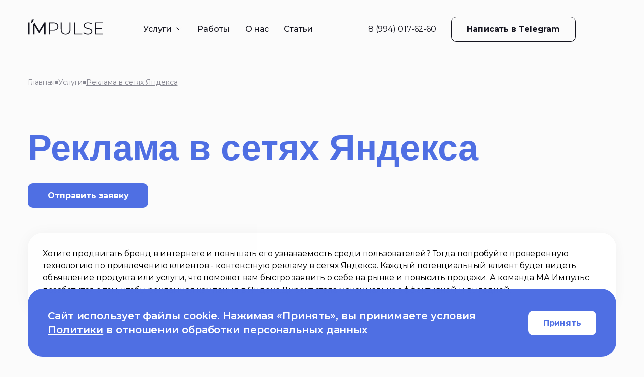

--- FILE ---
content_type: text/html; charset=utf-8
request_url: https://impulse-marketing.ru/uslugi/reklama-v-setyah-yandeksa
body_size: 157934
content:
<!DOCTYPE html><html><head><meta charSet="UTF-8"/><title>Реклама в сети Яндекса – настройка и ведение во Владивостоке | Маркетинговое агентство Импульс</title><meta name="description" content="Профессиональная настройка рекламы в РСЯ и Яндекс.Директ. Контекстная реклама в Яндекс.Директ. Привлекайте покупателей 24 часа в сутки. Первые клиенты уже через день после запуска. Услуги ведения контекстной рекламы во Владивостоке, РФ."/><meta property="og:title" content="Реклама в сети Яндекса – настройка и ведение во Владивостоке | Маркетинговое агентство Импульс"/><meta property="og:description" content="Профессиональная настройка рекламы в РСЯ и Яндекс.Директ. Контекстная реклама в Яндекс.Директ. Привлекайте покупателей 24 часа в сутки. Первые клиенты уже через день после запуска. Услуги ведения контекстной рекламы во Владивостоке, РФ."/><meta property="twitter:title" content="Реклама в сети Яндекса – настройка и ведение во Владивостоке | Маркетинговое агентство Импульс"/><meta property="twitter:description" content="Профессиональная настройка рекламы в РСЯ и Яндекс.Директ. Контекстная реклама в Яндекс.Директ. Привлекайте покупателей 24 часа в сутки. Первые клиенты уже через день после запуска. Услуги ведения контекстной рекламы во Владивостоке, РФ."/><meta property="og:image" content="https://impulse-marketing.ru/images/fav.png"/><meta property="og:image:secure_url" content="https://impulse-marketing.ru/images/fav.png"/><meta name="twitter:image" content="https://impulse-marketing.ru/images/fav.png"/><meta name="viewport" content="width=device-width, height=device-height, initial-scale=1.0, user-scalable=0, minimum-scale=1.0, maximum-scale=1.0"/><link rel="icon" href="/images/fav.png"/><meta name="yandex-verification" content="b719c5874e2142db"/><script type="text/javascript">(function(m,e,t,r,i,k,a){m[i]=m[i]||function(){(m[i].a=m[i].a||[]).push(arguments)};
   m[i].l=1*new Date();
   for (var j = 0; j < document.scripts.length; j++) {if (document.scripts[j].src === r) { return; }}
   k=e.createElement(t),a=e.getElementsByTagName(t)[0],k.async=1,k.src=r,a.parentNode.insertBefore(k,a)})
   (window, document, "script", "https://mc.yandex.ru/metrika/tag.js", "ym");

   ym(56220661, "init", {
        clickmap:true,
        trackLinks:true,
        accurateTrackBounce:true,
        webvisor:true
   });</script><script type="text/javascript">(function(w,d,s,l,i){w[l]=w[l]||[];w[l].push({'gtm.start':
new Date().getTime(),event:'gtm.js'});var f=d.getElementsByTagName(s)[0],
j=d.createElement(s),dl=l!='dataLayer'?'&l='+l:'';j.async=true;j.src=
'https://www.googletagmanager.com/gtm.js?id='+i+dl;f.parentNode.insertBefore(j,f);
})(window,document,'script','dataLayer','GTM-KHF2JDD');</script><script type="text/javascript">var _tmr = window._tmr || (window._tmr = []);
_tmr.push({id: '3249905', type: 'pageView', start: (new Date()).getTime()});
(function (d, w, id) {
if (d.getElementById(id)) return;
var ts = d.createElement('script'); ts.type = 'text/javascript'; ts.async = true; ts.id = id;
ts.src = 'https://top-fwz1.mail.ru/js/code.js';
var f = function () {var s = d.getElementsByTagName('script')[0]; s.parentNode.insertBefore(ts, s);};
var f = function () {var s = d.getElementsByTagName('script')[0]; s.parentNode.insertBefore(ts, s);};
if (w.opera == '[object Opera]') { d.addEventListener('DOMContentLoaded', f, false); } else { f(); }
})(document, window, 'tmr-code');</script><link rel="canonical" href="https://impulse-marketing.ru/uslugi/reklama-v-setyah-yandeksa"/><meta name="next-head-count" content="17"/><link rel="preconnect" href="https://fonts.googleapis.com"/><link rel="preconnect" href="https://fonts.gstatic.com" crossorigin="true"/><meta name="google-site-verification" content="T63o5X35LzSL8uWoO7dWrU2QF2j1Y3SOegmS1zBwOCQ"/><meta name="robots" content="index, follow, max-snippet:-1, max-image-preview:large, max-video-preview:-1"/><link rel="preconnect" href="https://fonts.gstatic.com" crossorigin /><link rel="preload" href="/_next/static/css/ef206a6ff979ee47.css" as="style"/><link rel="stylesheet" href="/_next/static/css/ef206a6ff979ee47.css" data-n-g=""/><link rel="preload" href="/_next/static/css/48e7c5710b184ec6.css" as="style"/><link rel="stylesheet" href="/_next/static/css/48e7c5710b184ec6.css" data-n-p=""/><link rel="preload" href="/_next/static/css/5251788f18a6eeed.css" as="style"/><link rel="stylesheet" href="/_next/static/css/5251788f18a6eeed.css" data-n-p=""/><noscript data-n-css=""></noscript><script defer="" nomodule="" src="/_next/static/chunks/polyfills-c67a75d1b6f99dc8.js"></script><script src="/_next/static/chunks/webpack-50ca9f4ab9b6804b.js" defer=""></script><script src="/_next/static/chunks/framework-e0999efd342d2186.js" defer=""></script><script src="/_next/static/chunks/main-7c51002c08c49b2b.js" defer=""></script><script src="/_next/static/chunks/pages/_app-8761bf8331f301e0.js" defer=""></script><script src="/_next/static/chunks/547-88531fff247a6f81.js" defer=""></script><script src="/_next/static/chunks/129-e6153bfe52fc306f.js" defer=""></script><script src="/_next/static/chunks/675-f67518be07486815.js" defer=""></script><script src="/_next/static/chunks/261-689086923e849938.js" defer=""></script><script src="/_next/static/chunks/460-63f26e85792cdf86.js" defer=""></script><script src="/_next/static/chunks/pages/uslugi/%5Bslug%5D-7aaed90a6805b96f.js" defer=""></script><script src="/_next/static/Ru4JhKMh552VfZSfmuld-/_buildManifest.js" defer=""></script><script src="/_next/static/Ru4JhKMh552VfZSfmuld-/_ssgManifest.js" defer=""></script><style data-href="https://fonts.googleapis.com/css2?family=Montserrat:wght@300;400;500;600;700;800&display=block">@font-face{font-family:'Montserrat';font-style:normal;font-weight:300;font-display:block;src:url(https://fonts.gstatic.com/l/font?kit=JTUHjIg1_i6t8kCHKm4532VJOt5-QNFgpCs16Ew9&skey=7bc19f711c0de8f&v=v31) format('woff')}@font-face{font-family:'Montserrat';font-style:normal;font-weight:400;font-display:block;src:url(https://fonts.gstatic.com/l/font?kit=JTUHjIg1_i6t8kCHKm4532VJOt5-QNFgpCtr6Ew9&skey=7bc19f711c0de8f&v=v31) format('woff')}@font-face{font-family:'Montserrat';font-style:normal;font-weight:500;font-display:block;src:url(https://fonts.gstatic.com/l/font?kit=JTUHjIg1_i6t8kCHKm4532VJOt5-QNFgpCtZ6Ew9&skey=7bc19f711c0de8f&v=v31) format('woff')}@font-face{font-family:'Montserrat';font-style:normal;font-weight:600;font-display:block;src:url(https://fonts.gstatic.com/l/font?kit=JTUHjIg1_i6t8kCHKm4532VJOt5-QNFgpCu170w9&skey=7bc19f711c0de8f&v=v31) format('woff')}@font-face{font-family:'Montserrat';font-style:normal;font-weight:700;font-display:block;src:url(https://fonts.gstatic.com/l/font?kit=JTUHjIg1_i6t8kCHKm4532VJOt5-QNFgpCuM70w9&skey=7bc19f711c0de8f&v=v31) format('woff')}@font-face{font-family:'Montserrat';font-style:normal;font-weight:800;font-display:block;src:url(https://fonts.gstatic.com/l/font?kit=JTUHjIg1_i6t8kCHKm4532VJOt5-QNFgpCvr70w9&skey=7bc19f711c0de8f&v=v31) format('woff')}@font-face{font-family:'Montserrat';font-style:normal;font-weight:300;font-display:block;src:url(https://fonts.gstatic.com/s/montserrat/v31/JTUSjIg1_i6t8kCHKm459WRhyyTh89ZNpQ.woff2) format('woff2');unicode-range:U+0460-052F,U+1C80-1C8A,U+20B4,U+2DE0-2DFF,U+A640-A69F,U+FE2E-FE2F}@font-face{font-family:'Montserrat';font-style:normal;font-weight:300;font-display:block;src:url(https://fonts.gstatic.com/s/montserrat/v31/JTUSjIg1_i6t8kCHKm459W1hyyTh89ZNpQ.woff2) format('woff2');unicode-range:U+0301,U+0400-045F,U+0490-0491,U+04B0-04B1,U+2116}@font-face{font-family:'Montserrat';font-style:normal;font-weight:300;font-display:block;src:url(https://fonts.gstatic.com/s/montserrat/v31/JTUSjIg1_i6t8kCHKm459WZhyyTh89ZNpQ.woff2) format('woff2');unicode-range:U+0102-0103,U+0110-0111,U+0128-0129,U+0168-0169,U+01A0-01A1,U+01AF-01B0,U+0300-0301,U+0303-0304,U+0308-0309,U+0323,U+0329,U+1EA0-1EF9,U+20AB}@font-face{font-family:'Montserrat';font-style:normal;font-weight:300;font-display:block;src:url(https://fonts.gstatic.com/s/montserrat/v31/JTUSjIg1_i6t8kCHKm459WdhyyTh89ZNpQ.woff2) format('woff2');unicode-range:U+0100-02BA,U+02BD-02C5,U+02C7-02CC,U+02CE-02D7,U+02DD-02FF,U+0304,U+0308,U+0329,U+1D00-1DBF,U+1E00-1E9F,U+1EF2-1EFF,U+2020,U+20A0-20AB,U+20AD-20C0,U+2113,U+2C60-2C7F,U+A720-A7FF}@font-face{font-family:'Montserrat';font-style:normal;font-weight:300;font-display:block;src:url(https://fonts.gstatic.com/s/montserrat/v31/JTUSjIg1_i6t8kCHKm459WlhyyTh89Y.woff2) format('woff2');unicode-range:U+0000-00FF,U+0131,U+0152-0153,U+02BB-02BC,U+02C6,U+02DA,U+02DC,U+0304,U+0308,U+0329,U+2000-206F,U+20AC,U+2122,U+2191,U+2193,U+2212,U+2215,U+FEFF,U+FFFD}@font-face{font-family:'Montserrat';font-style:normal;font-weight:400;font-display:block;src:url(https://fonts.gstatic.com/s/montserrat/v31/JTUSjIg1_i6t8kCHKm459WRhyyTh89ZNpQ.woff2) format('woff2');unicode-range:U+0460-052F,U+1C80-1C8A,U+20B4,U+2DE0-2DFF,U+A640-A69F,U+FE2E-FE2F}@font-face{font-family:'Montserrat';font-style:normal;font-weight:400;font-display:block;src:url(https://fonts.gstatic.com/s/montserrat/v31/JTUSjIg1_i6t8kCHKm459W1hyyTh89ZNpQ.woff2) format('woff2');unicode-range:U+0301,U+0400-045F,U+0490-0491,U+04B0-04B1,U+2116}@font-face{font-family:'Montserrat';font-style:normal;font-weight:400;font-display:block;src:url(https://fonts.gstatic.com/s/montserrat/v31/JTUSjIg1_i6t8kCHKm459WZhyyTh89ZNpQ.woff2) format('woff2');unicode-range:U+0102-0103,U+0110-0111,U+0128-0129,U+0168-0169,U+01A0-01A1,U+01AF-01B0,U+0300-0301,U+0303-0304,U+0308-0309,U+0323,U+0329,U+1EA0-1EF9,U+20AB}@font-face{font-family:'Montserrat';font-style:normal;font-weight:400;font-display:block;src:url(https://fonts.gstatic.com/s/montserrat/v31/JTUSjIg1_i6t8kCHKm459WdhyyTh89ZNpQ.woff2) format('woff2');unicode-range:U+0100-02BA,U+02BD-02C5,U+02C7-02CC,U+02CE-02D7,U+02DD-02FF,U+0304,U+0308,U+0329,U+1D00-1DBF,U+1E00-1E9F,U+1EF2-1EFF,U+2020,U+20A0-20AB,U+20AD-20C0,U+2113,U+2C60-2C7F,U+A720-A7FF}@font-face{font-family:'Montserrat';font-style:normal;font-weight:400;font-display:block;src:url(https://fonts.gstatic.com/s/montserrat/v31/JTUSjIg1_i6t8kCHKm459WlhyyTh89Y.woff2) format('woff2');unicode-range:U+0000-00FF,U+0131,U+0152-0153,U+02BB-02BC,U+02C6,U+02DA,U+02DC,U+0304,U+0308,U+0329,U+2000-206F,U+20AC,U+2122,U+2191,U+2193,U+2212,U+2215,U+FEFF,U+FFFD}@font-face{font-family:'Montserrat';font-style:normal;font-weight:500;font-display:block;src:url(https://fonts.gstatic.com/s/montserrat/v31/JTUSjIg1_i6t8kCHKm459WRhyyTh89ZNpQ.woff2) format('woff2');unicode-range:U+0460-052F,U+1C80-1C8A,U+20B4,U+2DE0-2DFF,U+A640-A69F,U+FE2E-FE2F}@font-face{font-family:'Montserrat';font-style:normal;font-weight:500;font-display:block;src:url(https://fonts.gstatic.com/s/montserrat/v31/JTUSjIg1_i6t8kCHKm459W1hyyTh89ZNpQ.woff2) format('woff2');unicode-range:U+0301,U+0400-045F,U+0490-0491,U+04B0-04B1,U+2116}@font-face{font-family:'Montserrat';font-style:normal;font-weight:500;font-display:block;src:url(https://fonts.gstatic.com/s/montserrat/v31/JTUSjIg1_i6t8kCHKm459WZhyyTh89ZNpQ.woff2) format('woff2');unicode-range:U+0102-0103,U+0110-0111,U+0128-0129,U+0168-0169,U+01A0-01A1,U+01AF-01B0,U+0300-0301,U+0303-0304,U+0308-0309,U+0323,U+0329,U+1EA0-1EF9,U+20AB}@font-face{font-family:'Montserrat';font-style:normal;font-weight:500;font-display:block;src:url(https://fonts.gstatic.com/s/montserrat/v31/JTUSjIg1_i6t8kCHKm459WdhyyTh89ZNpQ.woff2) format('woff2');unicode-range:U+0100-02BA,U+02BD-02C5,U+02C7-02CC,U+02CE-02D7,U+02DD-02FF,U+0304,U+0308,U+0329,U+1D00-1DBF,U+1E00-1E9F,U+1EF2-1EFF,U+2020,U+20A0-20AB,U+20AD-20C0,U+2113,U+2C60-2C7F,U+A720-A7FF}@font-face{font-family:'Montserrat';font-style:normal;font-weight:500;font-display:block;src:url(https://fonts.gstatic.com/s/montserrat/v31/JTUSjIg1_i6t8kCHKm459WlhyyTh89Y.woff2) format('woff2');unicode-range:U+0000-00FF,U+0131,U+0152-0153,U+02BB-02BC,U+02C6,U+02DA,U+02DC,U+0304,U+0308,U+0329,U+2000-206F,U+20AC,U+2122,U+2191,U+2193,U+2212,U+2215,U+FEFF,U+FFFD}@font-face{font-family:'Montserrat';font-style:normal;font-weight:600;font-display:block;src:url(https://fonts.gstatic.com/s/montserrat/v31/JTUSjIg1_i6t8kCHKm459WRhyyTh89ZNpQ.woff2) format('woff2');unicode-range:U+0460-052F,U+1C80-1C8A,U+20B4,U+2DE0-2DFF,U+A640-A69F,U+FE2E-FE2F}@font-face{font-family:'Montserrat';font-style:normal;font-weight:600;font-display:block;src:url(https://fonts.gstatic.com/s/montserrat/v31/JTUSjIg1_i6t8kCHKm459W1hyyTh89ZNpQ.woff2) format('woff2');unicode-range:U+0301,U+0400-045F,U+0490-0491,U+04B0-04B1,U+2116}@font-face{font-family:'Montserrat';font-style:normal;font-weight:600;font-display:block;src:url(https://fonts.gstatic.com/s/montserrat/v31/JTUSjIg1_i6t8kCHKm459WZhyyTh89ZNpQ.woff2) format('woff2');unicode-range:U+0102-0103,U+0110-0111,U+0128-0129,U+0168-0169,U+01A0-01A1,U+01AF-01B0,U+0300-0301,U+0303-0304,U+0308-0309,U+0323,U+0329,U+1EA0-1EF9,U+20AB}@font-face{font-family:'Montserrat';font-style:normal;font-weight:600;font-display:block;src:url(https://fonts.gstatic.com/s/montserrat/v31/JTUSjIg1_i6t8kCHKm459WdhyyTh89ZNpQ.woff2) format('woff2');unicode-range:U+0100-02BA,U+02BD-02C5,U+02C7-02CC,U+02CE-02D7,U+02DD-02FF,U+0304,U+0308,U+0329,U+1D00-1DBF,U+1E00-1E9F,U+1EF2-1EFF,U+2020,U+20A0-20AB,U+20AD-20C0,U+2113,U+2C60-2C7F,U+A720-A7FF}@font-face{font-family:'Montserrat';font-style:normal;font-weight:600;font-display:block;src:url(https://fonts.gstatic.com/s/montserrat/v31/JTUSjIg1_i6t8kCHKm459WlhyyTh89Y.woff2) format('woff2');unicode-range:U+0000-00FF,U+0131,U+0152-0153,U+02BB-02BC,U+02C6,U+02DA,U+02DC,U+0304,U+0308,U+0329,U+2000-206F,U+20AC,U+2122,U+2191,U+2193,U+2212,U+2215,U+FEFF,U+FFFD}@font-face{font-family:'Montserrat';font-style:normal;font-weight:700;font-display:block;src:url(https://fonts.gstatic.com/s/montserrat/v31/JTUSjIg1_i6t8kCHKm459WRhyyTh89ZNpQ.woff2) format('woff2');unicode-range:U+0460-052F,U+1C80-1C8A,U+20B4,U+2DE0-2DFF,U+A640-A69F,U+FE2E-FE2F}@font-face{font-family:'Montserrat';font-style:normal;font-weight:700;font-display:block;src:url(https://fonts.gstatic.com/s/montserrat/v31/JTUSjIg1_i6t8kCHKm459W1hyyTh89ZNpQ.woff2) format('woff2');unicode-range:U+0301,U+0400-045F,U+0490-0491,U+04B0-04B1,U+2116}@font-face{font-family:'Montserrat';font-style:normal;font-weight:700;font-display:block;src:url(https://fonts.gstatic.com/s/montserrat/v31/JTUSjIg1_i6t8kCHKm459WZhyyTh89ZNpQ.woff2) format('woff2');unicode-range:U+0102-0103,U+0110-0111,U+0128-0129,U+0168-0169,U+01A0-01A1,U+01AF-01B0,U+0300-0301,U+0303-0304,U+0308-0309,U+0323,U+0329,U+1EA0-1EF9,U+20AB}@font-face{font-family:'Montserrat';font-style:normal;font-weight:700;font-display:block;src:url(https://fonts.gstatic.com/s/montserrat/v31/JTUSjIg1_i6t8kCHKm459WdhyyTh89ZNpQ.woff2) format('woff2');unicode-range:U+0100-02BA,U+02BD-02C5,U+02C7-02CC,U+02CE-02D7,U+02DD-02FF,U+0304,U+0308,U+0329,U+1D00-1DBF,U+1E00-1E9F,U+1EF2-1EFF,U+2020,U+20A0-20AB,U+20AD-20C0,U+2113,U+2C60-2C7F,U+A720-A7FF}@font-face{font-family:'Montserrat';font-style:normal;font-weight:700;font-display:block;src:url(https://fonts.gstatic.com/s/montserrat/v31/JTUSjIg1_i6t8kCHKm459WlhyyTh89Y.woff2) format('woff2');unicode-range:U+0000-00FF,U+0131,U+0152-0153,U+02BB-02BC,U+02C6,U+02DA,U+02DC,U+0304,U+0308,U+0329,U+2000-206F,U+20AC,U+2122,U+2191,U+2193,U+2212,U+2215,U+FEFF,U+FFFD}@font-face{font-family:'Montserrat';font-style:normal;font-weight:800;font-display:block;src:url(https://fonts.gstatic.com/s/montserrat/v31/JTUSjIg1_i6t8kCHKm459WRhyyTh89ZNpQ.woff2) format('woff2');unicode-range:U+0460-052F,U+1C80-1C8A,U+20B4,U+2DE0-2DFF,U+A640-A69F,U+FE2E-FE2F}@font-face{font-family:'Montserrat';font-style:normal;font-weight:800;font-display:block;src:url(https://fonts.gstatic.com/s/montserrat/v31/JTUSjIg1_i6t8kCHKm459W1hyyTh89ZNpQ.woff2) format('woff2');unicode-range:U+0301,U+0400-045F,U+0490-0491,U+04B0-04B1,U+2116}@font-face{font-family:'Montserrat';font-style:normal;font-weight:800;font-display:block;src:url(https://fonts.gstatic.com/s/montserrat/v31/JTUSjIg1_i6t8kCHKm459WZhyyTh89ZNpQ.woff2) format('woff2');unicode-range:U+0102-0103,U+0110-0111,U+0128-0129,U+0168-0169,U+01A0-01A1,U+01AF-01B0,U+0300-0301,U+0303-0304,U+0308-0309,U+0323,U+0329,U+1EA0-1EF9,U+20AB}@font-face{font-family:'Montserrat';font-style:normal;font-weight:800;font-display:block;src:url(https://fonts.gstatic.com/s/montserrat/v31/JTUSjIg1_i6t8kCHKm459WdhyyTh89ZNpQ.woff2) format('woff2');unicode-range:U+0100-02BA,U+02BD-02C5,U+02C7-02CC,U+02CE-02D7,U+02DD-02FF,U+0304,U+0308,U+0329,U+1D00-1DBF,U+1E00-1E9F,U+1EF2-1EFF,U+2020,U+20A0-20AB,U+20AD-20C0,U+2113,U+2C60-2C7F,U+A720-A7FF}@font-face{font-family:'Montserrat';font-style:normal;font-weight:800;font-display:block;src:url(https://fonts.gstatic.com/s/montserrat/v31/JTUSjIg1_i6t8kCHKm459WlhyyTh89Y.woff2) format('woff2');unicode-range:U+0000-00FF,U+0131,U+0152-0153,U+02BB-02BC,U+02C6,U+02DA,U+02DC,U+0304,U+0308,U+0329,U+2000-206F,U+20AC,U+2122,U+2191,U+2193,U+2212,U+2215,U+FEFF,U+FFFD}</style></head><body><div id="__next"><style>
    #nprogress {
      pointer-events: none;
    }
    #nprogress .bar {
      background: #384FA1;
      position: fixed;
      z-index: 9999;
      top: 0;
      left: 0;
      width: 100%;
      height: 3px;
    }
    #nprogress .peg {
      display: block;
      position: absolute;
      right: 0px;
      width: 100px;
      height: 100%;
      box-shadow: 0 0 10px #384FA1, 0 0 5px #384FA1;
      opacity: 1;
      -webkit-transform: rotate(3deg) translate(0px, -4px);
      -ms-transform: rotate(3deg) translate(0px, -4px);
      transform: rotate(3deg) translate(0px, -4px);
    }
    #nprogress .spinner {
      display: block;
      position: fixed;
      z-index: 1031;
      top: 15px;
      right: 15px;
    }
    #nprogress .spinner-icon {
      width: 18px;
      height: 18px;
      box-sizing: border-box;
      border: solid 2px transparent;
      border-top-color: #384FA1;
      border-left-color: #384FA1;
      border-radius: 50%;
      -webkit-animation: nprogresss-spinner 400ms linear infinite;
      animation: nprogress-spinner 400ms linear infinite;
    }
    .nprogress-custom-parent {
      overflow: hidden;
      position: relative;
    }
    .nprogress-custom-parent #nprogress .spinner,
    .nprogress-custom-parent #nprogress .bar {
      position: absolute;
    }
    @-webkit-keyframes nprogress-spinner {
      0% {
        -webkit-transform: rotate(0deg);
      }
      100% {
        -webkit-transform: rotate(360deg);
      }
    }
    @keyframes nprogress-spinner {
      0% {
        transform: rotate(0deg);
      }
      100% {
        transform: rotate(360deg);
      }
    }
  </style><div><noscript><div><img src="https://top-fwz1.mail.ru/counter?id=3249905;js=na" style="position:absolute;left:-9999px" alt="Top.Mail.Ru"/></div></noscript><noscript><div><img src="https://mc.yandex.ru/watch/56220661" style="position:absolute;left:-9999px" alt=""/></div></noscript><noscript><iframe src="https://www.googletagmanager.com/ns.html?id=GTM-KHF2JDD" height="0" width="0" style="display:none;visibility:hidden"></iframe></noscript><header class="Header_header__Szy8R"><div class="Header_wrapper__sd34R"><div class="Header_inner__4QVjz"><div class="Header_menuWrapper__VXLVK"><div class="Header_burger__OPrnt"><div class="MenuIcon_wrapper__ZdDEO"><label class=""><span></span><span></span><span></span></label></div></div></div><div class="Header_contacts__xe05P"><div class="Header_phone___FQuu"><a href="tel:89940176260">8 (994) 017-62-60</a></div><div class="Header_whatsapp__TpNzz"><a href="https://t.me/vlad_maimpulse" target="_blank"><div class="Header_button__8pqWo">Написать в Telegram</div></a></div></div></div></div></header><div class="main"><div class="css-0" style="opacity:0;animation-delay:0ms"><div class="Breadcrumbs_wrapper__DLgqj Breadcrumbs_white__2P0yF"><div class="Breadcrumbs_inner__Ua1ci"><div class="Breadcrumbs_items__VBvLK"><div class="Breadcrumbs_itemWrapper__quAlt"><div class="Breadcrumbs_item__YVzgA"><a href="/">Главная</a></div><div class="Breadcrumbs_separator__jk0iN"><svg width="7" height="7" viewBox="0 0 7 7" fill="none" xmlns="http://www.w3.org/2000/svg"><circle cx="3.5" cy="3.5" r="3.5" fill="#FBFBFB"></circle></svg></div></div><div class="Breadcrumbs_itemWrapper__quAlt"><div class="Breadcrumbs_item__YVzgA"><a href="/">Услуги</a></div><div class="Breadcrumbs_separator__jk0iN"><svg width="7" height="7" viewBox="0 0 7 7" fill="none" xmlns="http://www.w3.org/2000/svg"><circle cx="3.5" cy="3.5" r="3.5" fill="#FBFBFB"></circle></svg></div></div><div class="Breadcrumbs_itemWrapper__quAlt"><div class="Breadcrumbs_item__YVzgA Breadcrumbs_itemLast__RIpRJ">Реклама в сетях Яндекса</div></div></div></div></div></div><div class="css-0" style="opacity:0;animation-delay:100ms"><div class="SeoTextBlock_wrapper__iHhJO"><div class="SeoTextBlock_inner__LznfG"><div class="SeoTextBlock_block___NWU4"><div class="SeoTextBlock_textBlock__5Onld"><div class="SeoTextBlock_title__fmFRm"><h1>Реклама в сетях Яндекса</h1></div><div><h2></h2></div></div><div class="SeoTextBlock_buttonBlock__2iGfr"><div class="BasicButton_wrapper__px34j SeoTextBlock_blue__D_iVc"><div class="BasicButton_text__yeZ9P">Отправить заявку</div></div></div></div></div></div></div><div class="css-0" style="opacity:0;animation-delay:200ms"><div class="SeoService_textWrapper__vx2TT"><div class="SeoService_text__fHfZW">Хотите продвигать бренд в интернете и повышать его узнаваемость среди пользователей? Тогда попробуйте проверенную технологию по привлечению клиентов - контекстную рекламу в сетях Яндекса.

Каждый потенциальный клиент будет видеть объявление продукта или услуги, что поможет вам быстро заявить о себе на рынке и повысить продажи. А команда МА Импульс позаботится о том, чтобы рекламная кампания в Яндекс.Директ стала максимально эффективной и выгодной.</div></div></div><div class="css-0" style="opacity:0;animation-delay:500ms"><div class="LineForm_wrapper__kdkJd SeoService_blue__qWZd6"><div class="LineForm_inner__DC17a"><div class="LineForm_title__ROjXN">Оставьте свой номер и мы перезвоним</div><div class="LineForm_formWrapper__6RHLs"><form class="LineForm_form__aAylZ" novalidate=""><div class="LineForm_inputsWrapper__2ShtL"><div class="LineForm_inputWrapper__prvlM"><div class="BasicInput_input__inner__ROAyD"><input id="name" type="text" name="name" class="BasicInput_inputTransparent__J_Kcr" placeholder="Имя"/><label class="BasicInput_labelTransparent__1jmCv" for="name">Имя</label></div></div><div class="LineForm_inputWrapper__prvlM"><div class="BasicInput_input__inner__ROAyD"><input id="phone" placeholder="Ваш телефон" class="BasicInput_inputTransparent__J_Kcr" name="phone"/><label class="BasicInput_labelTransparent__1jmCv" for="phone">Ваш телефон</label></div></div><div class="LineForm_inputWrapper__prvlM"><div class="BasicInput_input__inner__ROAyD"><input id="city" type="text" name="city" class="BasicInput_inputTransparent__J_Kcr" placeholder="Город"/><label class="BasicInput_labelTransparent__1jmCv" for="city">Город</label></div></div><div class="LineForm_inputWrapper__prvlM"><button class="BasicFormButton_wrapper__uwSqm BasicFormButton_white__JcD_H" type="submit"><div class="BasicFormButton_text__FABPa">Отправить</div></button></div></div><div class="LineForm_radiosInner__Meel0"><div class="BasicRadio_radio__maztz BasicRadio_white__7cpun"><label><input class="BasicRadio_white__7cpun" type="radio" name="feedback" checked="" value="Написать в WhatsApp"/><span>Написать в WhatsApp</span></label></div><div class="BasicRadio_radio__maztz BasicRadio_white__7cpun"><label><input class="BasicRadio_white__7cpun" type="radio" name="feedback" value="Позвонить по телефону"/><span>Позвонить по телефону</span></label></div></div><div class="LineForm_agreements__k5ctf"><div class="LineForm_agreementWrapper__UxJAs"><div class="BasicCheckbox_wrapper__KpvuC"><label class="BasicCheckbox_inputBlue__R9P_I BasicCheckbox_input__Z5AlA"><input type="checkbox" name="ads"/><p>Я соглашаюсь с<!-- --> <span> <a href="/policy" target="_blank">политикой</a></span> <!-- -->в отношении обработки персональных данных, а также даю<!-- --> <span> <a href="https://impulse-marketing.ru/uploads/SOPD_Impuls_sajt_3d335e6ba0.pdf" target="_blank">согласие</a></span> <!-- -->на обработку моих персональных данных.</p></label></div></div><div class="LineForm_agreementWrapper__UxJAs"><div class="BasicCheckbox_wrapper__KpvuC"><label class="BasicCheckbox_inputBlue__R9P_I BasicCheckbox_input__Z5AlA"><input type="checkbox" name="agreement"/><p>Я даю<!-- --> <span><a href="/agreement" target="_blank">согласие</a></span> <!-- -->на направление мне рекламных сообщений</p></label></div></div></div></form></div></div></div></div><div class="css-0" style="opacity:0;animation-delay:700ms"><div class="MoreCases_wrapper__mcsy9"><div class="MoreCases_inner__LeaKr"><div class="MoreCases_titleWrapper__DoAeL"><div class="MoreCases_title__PzR6H"><h2>Заказать рекламу в сети Яндекс: стоимость услуги</h2></div><div class="MoreCases_navs__WSrKr"><div class="MoreCases_prev__hs3GG"><svg width="52" height="16" viewBox="0 0 52 16" fill="none" xmlns="http://www.w3.org/2000/svg"><path d="M1 7C0.447715 7 -4.82823e-08 7.44772 0 8C4.82823e-08 8.55228 0.447715 9 1 9L1 7ZM51.7071 8.7071C52.0976 8.31658 52.0976 7.68341 51.7071 7.29289L45.3431 0.928928C44.9526 0.538404 44.3195 0.538404 43.9289 0.928928C43.5384 1.31945 43.5384 1.95262 43.9289 2.34314L49.5858 8L43.9289 13.6569C43.5384 14.0474 43.5384 14.6805 43.9289 15.0711C44.3195 15.4616 44.9526 15.4616 45.3431 15.0711L51.7071 8.7071ZM1 9L51 9L51 7L1 7L1 9Z" fill="#4F6FE3"></path></svg></div><div class="MoreCases_next__rmQwH"><svg width="52" height="16" viewBox="0 0 52 16" fill="none" xmlns="http://www.w3.org/2000/svg"><path d="M1 7C0.447715 7 -4.82823e-08 7.44772 0 8C4.82823e-08 8.55228 0.447715 9 1 9L1 7ZM51.7071 8.7071C52.0976 8.31658 52.0976 7.68341 51.7071 7.29289L45.3431 0.928928C44.9526 0.538404 44.3195 0.538404 43.9289 0.928928C43.5384 1.31945 43.5384 1.95262 43.9289 2.34314L49.5858 8L43.9289 13.6569C43.5384 14.0474 43.5384 14.6805 43.9289 15.0711C44.3195 15.4616 44.9526 15.4616 45.3431 15.0711L51.7071 8.7071ZM1 9L51 9L51 7L1 7L1 9Z" fill="#4F6FE3"></path></svg></div></div></div><div class="MoreCases_sliderWrapper__10ivU"><div class="swiper"><div class="swiper-wrapper"><div class="swiper-slide MoreCases_slide__tEVKZ"><a href="/portfolio/site-ezzhev"><div class="MoreCases_item__XrRmR"><div class="MoreCases_image__HOr1_"><img alt="Лендинг для компании &quot;Ezzhev&quot;" srcSet="/_next/image?url=https%3A%2F%2Fimpulse-marketing.ru%2Fuploads%2Fkartochka_b19117396b.jpg&amp;w=3840&amp;q=75 1x" src="/_next/image?url=https%3A%2F%2Fimpulse-marketing.ru%2Fuploads%2Fkartochka_b19117396b.jpg&amp;w=3840&amp;q=75" width="3840" height="2160" decoding="async" data-nimg="1" loading="lazy" style="color:transparent"/></div><div class="MoreCases_title__PzR6H">Лендинг для компании &quot;Ezzhev&quot;</div></div></a></div><div class="swiper-slide MoreCases_slide__tEVKZ"><a href="/portfolio/to-see"><div class="MoreCases_item__XrRmR"><div class="MoreCases_image__HOr1_"><img alt="«To See»" srcSet="/_next/image?url=https%3A%2F%2Fimpulse-marketing.ru%2Fuploads%2F17_to_see_1_scaled_c545a4a9a6.jpg&amp;w=3840&amp;q=75 1x" src="/_next/image?url=https%3A%2F%2Fimpulse-marketing.ru%2Fuploads%2F17_to_see_1_scaled_c545a4a9a6.jpg&amp;w=3840&amp;q=75" width="2560" height="1440" decoding="async" data-nimg="1" loading="lazy" style="color:transparent"/></div><div class="MoreCases_title__PzR6H">«To See»</div></div></a></div><div class="swiper-slide MoreCases_slide__tEVKZ"><a href="/portfolio/dlya-proekta-homyak"><div class="MoreCases_item__XrRmR"><div class="MoreCases_image__HOr1_"><img alt="«Хомяк»" srcSet="/_next/image?url=https%3A%2F%2Fimpulse-marketing.ru%2Fuploads%2F05_homyak_a03f9b1ace.jpg&amp;w=1920&amp;q=75 1x, /_next/image?url=https%3A%2F%2Fimpulse-marketing.ru%2Fuploads%2F05_homyak_a03f9b1ace.jpg&amp;w=3840&amp;q=75 2x" src="/_next/image?url=https%3A%2F%2Fimpulse-marketing.ru%2Fuploads%2F05_homyak_a03f9b1ace.jpg&amp;w=3840&amp;q=75" width="1920" height="1080" decoding="async" data-nimg="1" loading="lazy" style="color:transparent"/></div><div class="MoreCases_title__PzR6H">«Хомяк»</div></div></a></div><div class="swiper-slide MoreCases_slide__tEVKZ"><a href="/portfolio/dlya-nabora-uchastnikov-na-trening-spa"><div class="MoreCases_item__XrRmR"><div class="MoreCases_image__HOr1_"><img alt="Для набора участников на тренинг «Спарта ПРО»" srcSet="/_next/image?url=https%3A%2F%2Fimpulse-marketing.ru%2Fuploads%2FSparta_PRO_0fd25ce10a.jpg&amp;w=1920&amp;q=75 1x, /_next/image?url=https%3A%2F%2Fimpulse-marketing.ru%2Fuploads%2FSparta_PRO_0fd25ce10a.jpg&amp;w=3840&amp;q=75 2x" src="/_next/image?url=https%3A%2F%2Fimpulse-marketing.ru%2Fuploads%2FSparta_PRO_0fd25ce10a.jpg&amp;w=3840&amp;q=75" width="1920" height="1080" decoding="async" data-nimg="1" loading="lazy" style="color:transparent"/></div><div class="MoreCases_title__PzR6H">Для набора участников на тренинг «Спарта ПРО»</div></div></a></div><div class="swiper-slide MoreCases_slide__tEVKZ"><a href="/portfolio/set-fitnes-klubov-v-g-vladivostok"><div class="MoreCases_item__XrRmR"><div class="MoreCases_image__HOr1_"><img alt="Сеть фитнес-клубов в г. Владивосток" srcSet="/_next/image?url=https%3A%2F%2Fimpulse-marketing.ru%2Fuploads%2FSlide_16_9_4_0aba653a50.jpg&amp;w=1920&amp;q=75 1x, /_next/image?url=https%3A%2F%2Fimpulse-marketing.ru%2Fuploads%2FSlide_16_9_4_0aba653a50.jpg&amp;w=3840&amp;q=75 2x" src="/_next/image?url=https%3A%2F%2Fimpulse-marketing.ru%2Fuploads%2FSlide_16_9_4_0aba653a50.jpg&amp;w=3840&amp;q=75" width="1920" height="1080" decoding="async" data-nimg="1" loading="lazy" style="color:transparent"/></div><div class="MoreCases_title__PzR6H">Сеть фитнес-клубов в г. Владивосток</div></div></a></div><div class="swiper-slide MoreCases_slide__tEVKZ"><a href="/portfolio/site-osama"><div class="MoreCases_item__XrRmR"><div class="MoreCases_image__HOr1_"><img alt="Ресторан osama-sushi" srcSet="/_next/image?url=https%3A%2F%2Fimpulse-marketing.ru%2Fuploads%2FKartochka_2248041d40.jpg&amp;w=3840&amp;q=75 1x" src="/_next/image?url=https%3A%2F%2Fimpulse-marketing.ru%2Fuploads%2FKartochka_2248041d40.jpg&amp;w=3840&amp;q=75" width="3840" height="2160" decoding="async" data-nimg="1" loading="lazy" style="color:transparent"/></div><div class="MoreCases_title__PzR6H">Ресторан osama-sushi</div></div></a></div><div class="swiper-slide MoreCases_slide__tEVKZ"><a href="/portfolio/rieltory"><div class="MoreCases_item__XrRmR"><div class="MoreCases_image__HOr1_"><img alt="Недвижимость и право" srcSet="/_next/image?url=https%3A%2F%2Fimpulse-marketing.ru%2Fuploads%2FRieltory_SPB_1_9e910f13df.jpg&amp;w=3840&amp;q=75 1x" src="/_next/image?url=https%3A%2F%2Fimpulse-marketing.ru%2Fuploads%2FRieltory_SPB_1_9e910f13df.jpg&amp;w=3840&amp;q=75" width="2230" height="1420" decoding="async" data-nimg="1" loading="lazy" style="color:transparent"/></div><div class="MoreCases_title__PzR6H">Недвижимость и право</div></div></a></div><div class="swiper-slide MoreCases_slide__tEVKZ"><a href="/portfolio/site-videokot"><div class="MoreCases_item__XrRmR"><div class="MoreCases_image__HOr1_"><img alt="VideoKOT" srcSet="/_next/image?url=https%3A%2F%2Fimpulse-marketing.ru%2Fuploads%2Fkartochka_92292e3534.jpg&amp;w=3840&amp;q=75 1x" src="/_next/image?url=https%3A%2F%2Fimpulse-marketing.ru%2Fuploads%2Fkartochka_92292e3534.jpg&amp;w=3840&amp;q=75" width="3840" height="2160" decoding="async" data-nimg="1" loading="lazy" style="color:transparent"/></div><div class="MoreCases_title__PzR6H">VideoKOT</div></div></a></div><div class="swiper-slide MoreCases_slide__tEVKZ"><a href="/portfolio/tipografiya-reya"><div class="MoreCases_item__XrRmR"><div class="MoreCases_image__HOr1_"><img alt="Типография «РЕЯ»" srcSet="/_next/image?url=https%3A%2F%2Fimpulse-marketing.ru%2Fuploads%2F13_Tipografiya_Vladivostok_2d98b1c89f.jpg&amp;w=1920&amp;q=75 1x, /_next/image?url=https%3A%2F%2Fimpulse-marketing.ru%2Fuploads%2F13_Tipografiya_Vladivostok_2d98b1c89f.jpg&amp;w=3840&amp;q=75 2x" src="/_next/image?url=https%3A%2F%2Fimpulse-marketing.ru%2Fuploads%2F13_Tipografiya_Vladivostok_2d98b1c89f.jpg&amp;w=3840&amp;q=75" width="1920" height="1080" decoding="async" data-nimg="1" loading="lazy" style="color:transparent"/></div><div class="MoreCases_title__PzR6H">Типография «РЕЯ»</div></div></a></div><div class="swiper-slide MoreCases_slide__tEVKZ"><a href="/portfolio/sertoks-kontekst"><div class="MoreCases_item__XrRmR"><div class="MoreCases_image__HOr1_"><img alt="Сертификационный центр Sertoks" srcSet="/_next/image?url=https%3A%2F%2Fimpulse-marketing.ru%2Fuploads%2FKontekst_deklapacziya_16na9_3_93ba255a52.jpg&amp;w=1920&amp;q=75 1x, /_next/image?url=https%3A%2F%2Fimpulse-marketing.ru%2Fuploads%2FKontekst_deklapacziya_16na9_3_93ba255a52.jpg&amp;w=3840&amp;q=75 2x" src="/_next/image?url=https%3A%2F%2Fimpulse-marketing.ru%2Fuploads%2FKontekst_deklapacziya_16na9_3_93ba255a52.jpg&amp;w=3840&amp;q=75" width="1920" height="1080" decoding="async" data-nimg="1" loading="lazy" style="color:transparent"/></div><div class="MoreCases_title__PzR6H">Сертификационный центр Sertoks</div></div></a></div><div class="swiper-slide MoreCases_slide__tEVKZ"><a href="/portfolio/prodvizhenie-molokoimed-v-yandex"><div class="MoreCases_item__XrRmR"><div class="MoreCases_image__HOr1_"><img alt="Ресторан Молоко и Мёд" srcSet="/_next/image?url=https%3A%2F%2Fimpulse-marketing.ru%2Fuploads%2Fmoloko_i_med_0363dcf9b0.jpg&amp;w=1920&amp;q=75 1x, /_next/image?url=https%3A%2F%2Fimpulse-marketing.ru%2Fuploads%2Fmoloko_i_med_0363dcf9b0.jpg&amp;w=3840&amp;q=75 2x" src="/_next/image?url=https%3A%2F%2Fimpulse-marketing.ru%2Fuploads%2Fmoloko_i_med_0363dcf9b0.jpg&amp;w=3840&amp;q=75" width="1920" height="1080" decoding="async" data-nimg="1" loading="lazy" style="color:transparent"/></div><div class="MoreCases_title__PzR6H">Ресторан Молоко и Мёд</div></div></a></div><div class="swiper-slide MoreCases_slide__tEVKZ"><a href="/portfolio/site-dct"><div class="MoreCases_item__XrRmR"><div class="MoreCases_image__HOr1_"><img alt="DCT Logistics" srcSet="/_next/image?url=https%3A%2F%2Fimpulse-marketing.ru%2Fuploads%2FDCT_kartochka_kejsa_2_47617adb91.jpg&amp;w=1200&amp;q=75 1x, /_next/image?url=https%3A%2F%2Fimpulse-marketing.ru%2Fuploads%2FDCT_kartochka_kejsa_2_47617adb91.jpg&amp;w=3840&amp;q=75 2x" src="/_next/image?url=https%3A%2F%2Fimpulse-marketing.ru%2Fuploads%2FDCT_kartochka_kejsa_2_47617adb91.jpg&amp;w=3840&amp;q=75" width="1130" height="720" decoding="async" data-nimg="1" loading="lazy" style="color:transparent"/></div><div class="MoreCases_title__PzR6H">DCT Logistics</div></div></a></div><div class="swiper-slide MoreCases_slide__tEVKZ"><a href="/portfolio/sertoks"><div class="MoreCases_item__XrRmR"><div class="MoreCases_image__HOr1_"><img alt="Сертификационный центр Sertoks" srcSet="/_next/image?url=https%3A%2F%2Fimpulse-marketing.ru%2Fuploads%2F1_ed927dbf29.jpg&amp;w=1920&amp;q=75 1x, /_next/image?url=https%3A%2F%2Fimpulse-marketing.ru%2Fuploads%2F1_ed927dbf29.jpg&amp;w=3840&amp;q=75 2x" src="/_next/image?url=https%3A%2F%2Fimpulse-marketing.ru%2Fuploads%2F1_ed927dbf29.jpg&amp;w=3840&amp;q=75" width="1920" height="1080" decoding="async" data-nimg="1" loading="lazy" style="color:transparent"/></div><div class="MoreCases_title__PzR6H">Сертификационный центр Sertoks</div></div></a></div><div class="swiper-slide MoreCases_slide__tEVKZ"><a href="/portfolio/music-fest"><div class="MoreCases_item__XrRmR"><div class="MoreCases_image__HOr1_"><img alt="Музыкальный фестиваль" srcSet="/_next/image?url=https%3A%2F%2Fimpulse-marketing.ru%2Fuploads%2F25_festivalbarabanov_29a1aa81ab.jpg&amp;w=1920&amp;q=75 1x, /_next/image?url=https%3A%2F%2Fimpulse-marketing.ru%2Fuploads%2F25_festivalbarabanov_29a1aa81ab.jpg&amp;w=3840&amp;q=75 2x" src="/_next/image?url=https%3A%2F%2Fimpulse-marketing.ru%2Fuploads%2F25_festivalbarabanov_29a1aa81ab.jpg&amp;w=3840&amp;q=75" width="1920" height="1080" decoding="async" data-nimg="1" loading="lazy" style="color:transparent"/></div><div class="MoreCases_title__PzR6H">Музыкальный фестиваль</div></div></a></div><div class="swiper-slide MoreCases_slide__tEVKZ"><a href="/portfolio/event-ploshhadka-v-lesu"><div class="MoreCases_item__XrRmR"><div class="MoreCases_image__HOr1_"><img alt="Event-площадка «В лесу»" srcSet="/_next/image?url=https%3A%2F%2Fimpulse-marketing.ru%2Fuploads%2FSlide_16_9_14_cbf5435148.jpg&amp;w=1920&amp;q=75 1x, /_next/image?url=https%3A%2F%2Fimpulse-marketing.ru%2Fuploads%2FSlide_16_9_14_cbf5435148.jpg&amp;w=3840&amp;q=75 2x" src="/_next/image?url=https%3A%2F%2Fimpulse-marketing.ru%2Fuploads%2FSlide_16_9_14_cbf5435148.jpg&amp;w=3840&amp;q=75" width="1920" height="1080" decoding="async" data-nimg="1" loading="lazy" style="color:transparent"/></div><div class="MoreCases_title__PzR6H">Event-площадка «В лесу»</div></div></a></div><div class="swiper-slide MoreCases_slide__tEVKZ"><a href="/portfolio/site-advokatskoye-byuro"><div class="MoreCases_item__XrRmR"><div class="MoreCases_image__HOr1_"><img alt="Адвокатское бюро Савицкас, Бондаренко и партнеры" srcSet="/_next/image?url=https%3A%2F%2Fimpulse-marketing.ru%2Fuploads%2FSaviczkas_kartochka_kejsa_2_4faaa2457e.jpg&amp;w=1200&amp;q=75 1x, /_next/image?url=https%3A%2F%2Fimpulse-marketing.ru%2Fuploads%2FSaviczkas_kartochka_kejsa_2_4faaa2457e.jpg&amp;w=3840&amp;q=75 2x" src="/_next/image?url=https%3A%2F%2Fimpulse-marketing.ru%2Fuploads%2FSaviczkas_kartochka_kejsa_2_4faaa2457e.jpg&amp;w=3840&amp;q=75" width="1130" height="720" decoding="async" data-nimg="1" loading="lazy" style="color:transparent"/></div><div class="MoreCases_title__PzR6H">Адвокатское бюро Савицкас, Бондаренко и партнеры</div></div></a></div><div class="swiper-slide MoreCases_slide__tEVKZ"><a href="/portfolio/specavtotrade"><div class="MoreCases_item__XrRmR"><div class="MoreCases_image__HOr1_"><img alt="СпецАвтоТрейд" srcSet="/_next/image?url=https%3A%2F%2Fimpulse-marketing.ru%2Fuploads%2F21_speczavtotrejd_bef8414ed1.jpg&amp;w=1920&amp;q=75 1x, /_next/image?url=https%3A%2F%2Fimpulse-marketing.ru%2Fuploads%2F21_speczavtotrejd_bef8414ed1.jpg&amp;w=3840&amp;q=75 2x" src="/_next/image?url=https%3A%2F%2Fimpulse-marketing.ru%2Fuploads%2F21_speczavtotrejd_bef8414ed1.jpg&amp;w=3840&amp;q=75" width="1920" height="1080" decoding="async" data-nimg="1" loading="lazy" style="color:transparent"/></div><div class="MoreCases_title__PzR6H">СпецАвтоТрейд</div></div></a></div><div class="swiper-slide MoreCases_slide__tEVKZ"><a href="/portfolio/gaudi"><div class="MoreCases_item__XrRmR"><div class="MoreCases_image__HOr1_"><img alt="Гауди" srcSet="/_next/image?url=https%3A%2F%2Fimpulse-marketing.ru%2Fuploads%2F26_gaudi_0b8d63538d.jpg&amp;w=1920&amp;q=75 1x, /_next/image?url=https%3A%2F%2Fimpulse-marketing.ru%2Fuploads%2F26_gaudi_0b8d63538d.jpg&amp;w=3840&amp;q=75 2x" src="/_next/image?url=https%3A%2F%2Fimpulse-marketing.ru%2Fuploads%2F26_gaudi_0b8d63538d.jpg&amp;w=3840&amp;q=75" width="1920" height="1080" decoding="async" data-nimg="1" loading="lazy" style="color:transparent"/></div><div class="MoreCases_title__PzR6H">Гауди</div></div></a></div><div class="swiper-slide MoreCases_slide__tEVKZ"><a href="/portfolio/presentation-le-dessert"><div class="MoreCases_item__XrRmR"><div class="MoreCases_image__HOr1_"><img alt="«Le Dessert»" srcSet="/_next/image?url=https%3A%2F%2Fimpulse-marketing.ru%2Fuploads%2FLe_Dessert_0c790d4a83.jpg&amp;w=1920&amp;q=75 1x, /_next/image?url=https%3A%2F%2Fimpulse-marketing.ru%2Fuploads%2FLe_Dessert_0c790d4a83.jpg&amp;w=3840&amp;q=75 2x" src="/_next/image?url=https%3A%2F%2Fimpulse-marketing.ru%2Fuploads%2FLe_Dessert_0c790d4a83.jpg&amp;w=3840&amp;q=75" width="1920" height="1080" decoding="async" data-nimg="1" loading="lazy" style="color:transparent"/></div><div class="MoreCases_title__PzR6H">«Le Dessert»</div></div></a></div><div class="swiper-slide MoreCases_slide__tEVKZ"><a href="/portfolio/refkings"><div class="MoreCases_item__XrRmR"><div class="MoreCases_image__HOr1_"><img alt="REFKINGS" srcSet="/_next/image?url=https%3A%2F%2Fimpulse-marketing.ru%2Fuploads%2F22_refkings_79562e5192.jpg&amp;w=1920&amp;q=75 1x, /_next/image?url=https%3A%2F%2Fimpulse-marketing.ru%2Fuploads%2F22_refkings_79562e5192.jpg&amp;w=3840&amp;q=75 2x" src="/_next/image?url=https%3A%2F%2Fimpulse-marketing.ru%2Fuploads%2F22_refkings_79562e5192.jpg&amp;w=3840&amp;q=75" width="1920" height="1080" decoding="async" data-nimg="1" loading="lazy" style="color:transparent"/></div><div class="MoreCases_title__PzR6H">REFKINGS</div></div></a></div><div class="swiper-slide MoreCases_slide__tEVKZ"><a href="/portfolio/atmosfera"><div class="MoreCases_item__XrRmR"><div class="MoreCases_image__HOr1_"><img alt="Атмосфера" srcSet="/_next/image?url=https%3A%2F%2Fimpulse-marketing.ru%2Fuploads%2F23_atmosfera_cb12aaed92.jpg&amp;w=1920&amp;q=75 1x, /_next/image?url=https%3A%2F%2Fimpulse-marketing.ru%2Fuploads%2F23_atmosfera_cb12aaed92.jpg&amp;w=3840&amp;q=75 2x" src="/_next/image?url=https%3A%2F%2Fimpulse-marketing.ru%2Fuploads%2F23_atmosfera_cb12aaed92.jpg&amp;w=3840&amp;q=75" width="1920" height="1080" decoding="async" data-nimg="1" loading="lazy" style="color:transparent"/></div><div class="MoreCases_title__PzR6H">Атмосфера</div></div></a></div><div class="swiper-slide MoreCases_slide__tEVKZ"><a href="/portfolio/detskij-montessori-czentr"><div class="MoreCases_item__XrRmR"><div class="MoreCases_image__HOr1_"><img alt="Детский монтессори-центр" srcSet="/_next/image?url=https%3A%2F%2Fimpulse-marketing.ru%2Fuploads%2F05_Deti_S_Nebes_edb999f379.jpg&amp;w=1920&amp;q=75 1x, /_next/image?url=https%3A%2F%2Fimpulse-marketing.ru%2Fuploads%2F05_Deti_S_Nebes_edb999f379.jpg&amp;w=3840&amp;q=75 2x" src="/_next/image?url=https%3A%2F%2Fimpulse-marketing.ru%2Fuploads%2F05_Deti_S_Nebes_edb999f379.jpg&amp;w=3840&amp;q=75" width="1920" height="1080" decoding="async" data-nimg="1" loading="lazy" style="color:transparent"/></div><div class="MoreCases_title__PzR6H">Детский монтессори-центр</div></div></a></div><div class="swiper-slide MoreCases_slide__tEVKZ"><a href="/portfolio/interior-door-seo"><div class="MoreCases_item__XrRmR"><div class="MoreCases_image__HOr1_"><img alt="Магазин межкомнатных и входных дверей «Interior-door»" srcSet="/_next/image?url=https%3A%2F%2Fimpulse-marketing.ru%2Fuploads%2F02_SEO_Farpost_Dveri_129dd86df3.jpg&amp;w=1920&amp;q=75 1x, /_next/image?url=https%3A%2F%2Fimpulse-marketing.ru%2Fuploads%2F02_SEO_Farpost_Dveri_129dd86df3.jpg&amp;w=3840&amp;q=75 2x" src="/_next/image?url=https%3A%2F%2Fimpulse-marketing.ru%2Fuploads%2F02_SEO_Farpost_Dveri_129dd86df3.jpg&amp;w=3840&amp;q=75" width="1920" height="1080" decoding="async" data-nimg="1" loading="lazy" style="color:transparent"/></div><div class="MoreCases_title__PzR6H">Магазин межкомнатных и входных дверей «Interior-door»</div></div></a></div><div class="swiper-slide MoreCases_slide__tEVKZ"><a href="/portfolio/site-synergy"><div class="MoreCases_item__XrRmR"><div class="MoreCases_image__HOr1_"><img alt="Завод СИНЕРГИЯ" srcSet="/_next/image?url=https%3A%2F%2Fimpulse-marketing.ru%2Fuploads%2FSinergiya_kartochka_kejsa_3_468d1c1f9f.jpg&amp;w=1200&amp;q=75 1x, /_next/image?url=https%3A%2F%2Fimpulse-marketing.ru%2Fuploads%2FSinergiya_kartochka_kejsa_3_468d1c1f9f.jpg&amp;w=3840&amp;q=75 2x" src="/_next/image?url=https%3A%2F%2Fimpulse-marketing.ru%2Fuploads%2FSinergiya_kartochka_kejsa_3_468d1c1f9f.jpg&amp;w=3840&amp;q=75" width="1130" height="720" decoding="async" data-nimg="1" loading="lazy" style="color:transparent"/></div><div class="MoreCases_title__PzR6H">Завод СИНЕРГИЯ</div></div></a></div><div class="swiper-slide MoreCases_slide__tEVKZ"><a href="/portfolio/dlya-logisticheskoj-kompanii-rail-logistic"><div class="MoreCases_item__XrRmR"><div class="MoreCases_image__HOr1_"><img alt="Для логистической компании «Rail Logistic»" srcSet="/_next/image?url=https%3A%2F%2Fimpulse-marketing.ru%2Fuploads%2FRail_Logistic_46d8f2c0f2.jpg&amp;w=1920&amp;q=75 1x, /_next/image?url=https%3A%2F%2Fimpulse-marketing.ru%2Fuploads%2FRail_Logistic_46d8f2c0f2.jpg&amp;w=3840&amp;q=75 2x" src="/_next/image?url=https%3A%2F%2Fimpulse-marketing.ru%2Fuploads%2FRail_Logistic_46d8f2c0f2.jpg&amp;w=3840&amp;q=75" width="1920" height="1080" decoding="async" data-nimg="1" loading="lazy" style="color:transparent"/></div><div class="MoreCases_title__PzR6H">Для логистической компании «Rail Logistic»</div></div></a></div></div></div></div></div></div></div><div class="css-0" style="opacity:0;animation-delay:800ms"><div class="ServiceOther_wrapper__ESFHo"><div class="ServiceOther_inner__SDsT2"><div class="ServiceOther_title__wjoZ_"><h2 class="SeoService_blue__qWZd6">Настройка и ведение Яндекс рекламы во Владивостоке</h2></div><div class="ServiceOther_items__aoEFt"><div class="ServiceOther_accordWrapper__vLLSE"><div class="Accordion_itemWrapper__cDSfJ"><div class="Accordion_item__GHGnY"><div class="Accordion_itemTitleWrapper__0T3F6"><div class="Accordion_itemTitle__eVyVU">Что такое рекламная сеть Яндекса?</div><div class="Accordion_itemIcon__LoxuK"><svg xmlns="http://www.w3.org/2000/svg" width="20" height="13" viewBox="0 0 20 13" fill="none"><path d="M2 2L10 10L18 2" stroke="#C0D2FF" stroke-width="3" stroke-linecap="round"></path></svg></div></div><div class="Accordion_itemDescription__zjoxZ">РСЯ - это система для размещения рекламных объявлений. Она включает в себя около 40 тысяч партнерских сайтов, приложений и ресурсов самого Яндекса. Например, Opera, РБК, Авито и другие.</div></div></div></div><div class="ServiceOther_accordWrapper__vLLSE"><div class="Accordion_itemWrapper__cDSfJ"><div class="Accordion_item__GHGnY"><div class="Accordion_itemTitleWrapper__0T3F6"><div class="Accordion_itemTitle__eVyVU">Как Яндекс реклама продвигает бренд?</div><div class="Accordion_itemIcon__LoxuK"><svg xmlns="http://www.w3.org/2000/svg" width="20" height="13" viewBox="0 0 20 13" fill="none"><path d="M2 2L10 10L18 2" stroke="#C0D2FF" stroke-width="3" stroke-linecap="round"></path></svg></div></div><div class="Accordion_itemDescription__zjoxZ">Перед запуском Яндекс рекламы проводится анализ аудитории, по результатам которого мы выясняем данные для четкой ее трансляции. В итоге объявление отображается у определенного сектора людей, объединенных общими характеристиками. Принцип работы контекста подразделяется на несколько видов: 1) на основании поведения пользователя. Анализируются его интересы, пол, возраст и прочее; 2) по определенной тематике; 3) ретаргетинг. Объявление как будто «догоняет» пользователя, который уже посещал сайт или совершил целевое действие</div></div></div></div><div class="ServiceOther_accordWrapper__vLLSE"><div class="Accordion_itemWrapper__cDSfJ"><div class="Accordion_item__GHGnY"><div class="Accordion_itemTitleWrapper__0T3F6"><div class="Accordion_itemTitle__eVyVU">В чем разница с рекламой на поиске?</div><div class="Accordion_itemIcon__LoxuK"><svg xmlns="http://www.w3.org/2000/svg" width="20" height="13" viewBox="0 0 20 13" fill="none"><path d="M2 2L10 10L18 2" stroke="#C0D2FF" stroke-width="3" stroke-linecap="round"></path></svg></div></div><div class="Accordion_itemDescription__zjoxZ">Главная особенность в том, что реклама на поиске - это текстовое объявление, а реклама в сетях Яндекса помимо текста может содержать еще и изображение. Еще одно различие - продвижение бренда среди более широкой аудитории.</div></div></div></div><div class="ServiceOther_accordWrapper__vLLSE"><div class="Accordion_itemWrapper__cDSfJ"><div class="Accordion_item__GHGnY"><div class="Accordion_itemTitleWrapper__0T3F6"><div class="Accordion_itemTitle__eVyVU">Через какое время после запуска реклама выполнит задачи бизнеса?</div><div class="Accordion_itemIcon__LoxuK"><svg xmlns="http://www.w3.org/2000/svg" width="20" height="13" viewBox="0 0 20 13" fill="none"><path d="M2 2L10 10L18 2" stroke="#C0D2FF" stroke-width="3" stroke-linecap="round"></path></svg></div></div><div class="Accordion_itemDescription__zjoxZ">Контекстная реклама хороша тем, что она позволяет быстро привлекать клиента. Через один день после запуска вы уже увидите первые результаты.</div></div></div></div></div></div></div></div><div class="css-0" style="opacity:0;animation-delay:900ms"><div class="SeoOthers_wrapper__17Qjn"><div class="SeoOthers_inner__sMdBG"><div class="SeoOthers_title__VEa9L"><h2>Похожие услуги</h2></div><div class="SeoOthers_items__AH9y7"><div class="SeoOthers_item__JZwzT"><a href="/uslugi/zakazat-reklamu-na-poiske-v-yandekse"><div class="SeoOthers_itemTitle__2udl_">Заказать рекламу на поиске в Яндексе</div><div class="SeoOthers_arrow__duL_r"><svg width="52" height="16" viewBox="0 0 52 16" fill="none" xmlns="http://www.w3.org/2000/svg"><path d="M1 7C0.447715 7 -4.82823e-08 7.44772 0 8C4.82823e-08 8.55228 0.447715 9 1 9L1 7ZM51.7071 8.7071C52.0976 8.31658 52.0976 7.68341 51.7071 7.29289L45.3431 0.928928C44.9526 0.538404 44.3195 0.538404 43.9289 0.928928C43.5384 1.31945 43.5384 1.95262 43.9289 2.34314L49.5858 8L43.9289 13.6569C43.5384 14.0474 43.5384 14.6805 43.9289 15.0711C44.3195 15.4616 44.9526 15.4616 45.3431 15.0711L51.7071 8.7071ZM1 9L51 9L51 7L1 7L1 9Z" fill="#4F6FE3"></path></svg></div></a></div><div class="SeoOthers_item__JZwzT"><a href="/uslugi/medijnaya-reklama-v-yandeks-direkt"><div class="SeoOthers_itemTitle__2udl_">Медийная реклама в Яндекс.Директ</div><div class="SeoOthers_arrow__duL_r"><svg width="52" height="16" viewBox="0 0 52 16" fill="none" xmlns="http://www.w3.org/2000/svg"><path d="M1 7C0.447715 7 -4.82823e-08 7.44772 0 8C4.82823e-08 8.55228 0.447715 9 1 9L1 7ZM51.7071 8.7071C52.0976 8.31658 52.0976 7.68341 51.7071 7.29289L45.3431 0.928928C44.9526 0.538404 44.3195 0.538404 43.9289 0.928928C43.5384 1.31945 43.5384 1.95262 43.9289 2.34314L49.5858 8L43.9289 13.6569C43.5384 14.0474 43.5384 14.6805 43.9289 15.0711C44.3195 15.4616 44.9526 15.4616 45.3431 15.0711L51.7071 8.7071ZM1 9L51 9L51 7L1 7L1 9Z" fill="#4F6FE3"></path></svg></div></a></div><div class="SeoOthers_item__JZwzT"><a href="/uslugi/zakazat-prezentacziyu-dlya-transportnoj-kompanii"><div class="SeoOthers_itemTitle__2udl_">Заказать презентацию для транспортной компании</div><div class="SeoOthers_arrow__duL_r"><svg width="52" height="16" viewBox="0 0 52 16" fill="none" xmlns="http://www.w3.org/2000/svg"><path d="M1 7C0.447715 7 -4.82823e-08 7.44772 0 8C4.82823e-08 8.55228 0.447715 9 1 9L1 7ZM51.7071 8.7071C52.0976 8.31658 52.0976 7.68341 51.7071 7.29289L45.3431 0.928928C44.9526 0.538404 44.3195 0.538404 43.9289 0.928928C43.5384 1.31945 43.5384 1.95262 43.9289 2.34314L49.5858 8L43.9289 13.6569C43.5384 14.0474 43.5384 14.6805 43.9289 15.0711C44.3195 15.4616 44.9526 15.4616 45.3431 15.0711L51.7071 8.7071ZM1 9L51 9L51 7L1 7L1 9Z" fill="#4F6FE3"></path></svg></div></a></div><div class="SeoOthers_item__JZwzT"><a href="/uslugi/razrabotka-biznes-prezentaczii-dlya-ot"><div class="SeoOthers_itemTitle__2udl_">Разработка бизнес-презентации для отчета</div><div class="SeoOthers_arrow__duL_r"><svg width="52" height="16" viewBox="0 0 52 16" fill="none" xmlns="http://www.w3.org/2000/svg"><path d="M1 7C0.447715 7 -4.82823e-08 7.44772 0 8C4.82823e-08 8.55228 0.447715 9 1 9L1 7ZM51.7071 8.7071C52.0976 8.31658 52.0976 7.68341 51.7071 7.29289L45.3431 0.928928C44.9526 0.538404 44.3195 0.538404 43.9289 0.928928C43.5384 1.31945 43.5384 1.95262 43.9289 2.34314L49.5858 8L43.9289 13.6569C43.5384 14.0474 43.5384 14.6805 43.9289 15.0711C44.3195 15.4616 44.9526 15.4616 45.3431 15.0711L51.7071 8.7071ZM1 9L51 9L51 7L1 7L1 9Z" fill="#4F6FE3"></path></svg></div></a></div></div></div></div></div><div class="css-0" style="opacity:0;animation-delay:1000ms"><div class="ServiceArticles_wrapper__ZDfCP SeoService_blue__qWZd6"><div class="ServiceArticles_inner__N8fVO"><div class="ServiceArticles_title__NLdt3"><h2>Полезно почитать</h2></div><div class="ServiceArticles_items___qabd"><div class="ServiceArticles_swiperWrapper__9yv1O"><div class="swiper"><div class="swiper-wrapper"><div class="swiper-slide ServiceArticles_slide__l5Ia2"><a href="/blog/optimizacziya-po-nauke-seo-dlya-tekh-kto-khochet-rezultat"><div class="ServiceArticles_item__gT_aM SeoService_blue__qWZd6"><div class="ServiceArticles_itemTitle__hYys3">Оптимизация по науке: SEO для тех, кто хочет результат</div></div></a></div><div class="swiper-slide ServiceArticles_slide__l5Ia2"><a href="/blog/ataka-botov-na-sajt-kak-raspoznat-i-zashhititsya"><div class="ServiceArticles_item__gT_aM SeoService_blue__qWZd6"><div class="ServiceArticles_itemTitle__hYys3">Атака ботов на сайт: как распознать и защититься?</div></div></a></div><div class="swiper-slide ServiceArticles_slide__l5Ia2"><a href="/blog/kak-uvelichit-sredniy-chek"><div class="ServiceArticles_item__gT_aM SeoService_blue__qWZd6"><div class="ServiceArticles_itemTitle__hYys3">8 приемов: как увеличить средний чек</div></div></a></div><div class="swiper-slide ServiceArticles_slide__l5Ia2"><a href="/blog/iz-chego-dolzhna-sostoyat-kachestvennaya-marketingovaya-strategiya"><div class="ServiceArticles_item__gT_aM SeoService_blue__qWZd6"><div class="ServiceArticles_itemTitle__hYys3">Из чего должна состоять качественная маркетинговая стратегия?</div></div></a></div><div class="swiper-slide ServiceArticles_slide__l5Ia2"><a href="/blog/marketolog-v-shtate"><div class="ServiceArticles_item__gT_aM SeoService_blue__qWZd6"><div class="ServiceArticles_itemTitle__hYys3">Маркетолог в штате или агентство на удаленке? Как выбрать + оценка эффективности</div></div></a></div><div class="swiper-slide ServiceArticles_slide__l5Ia2"><a href="/blog/business-trend-2020"><div class="ServiceArticles_item__gT_aM SeoService_blue__qWZd6"><div class="ServiceArticles_itemTitle__hYys3">Актуальные бизнес-тренды в 2020 году</div></div></a></div><div class="swiper-slide ServiceArticles_slide__l5Ia2"><a href="/blog/novye-potrebitelskie-privychki-i-trendy-v-marketinge"><div class="ServiceArticles_item__gT_aM SeoService_blue__qWZd6"><div class="ServiceArticles_itemTitle__hYys3">Новые потребительские привычки и тренды в маркетинге на ближайшие 5 лет</div></div></a></div><div class="swiper-slide ServiceArticles_slide__l5Ia2"><a href="/blog/pochemu-vazhno-razdelyat-b2b-i-b2c-prodazhi-na-sajte"><div class="ServiceArticles_item__gT_aM SeoService_blue__qWZd6"><div class="ServiceArticles_itemTitle__hYys3">Почему важно разделять b2b и b2c продажи на сайте?</div></div></a></div><div class="swiper-slide ServiceArticles_slide__l5Ia2"><a href="/blog/model-rdb-ili-kak-pravilno-poziczionirovat-brend-v-internete"><div class="ServiceArticles_item__gT_aM SeoService_blue__qWZd6"><div class="ServiceArticles_itemTitle__hYys3">Модель RDB или как правильно позиционировать бренд в интернете</div></div></a></div><div class="swiper-slide ServiceArticles_slide__l5Ia2"><a href="/blog/3-kognitivnykh-iskazheniya-meshayushhikh-v-ux-issledovaniyakh"><div class="ServiceArticles_item__gT_aM SeoService_blue__qWZd6"><div class="ServiceArticles_itemTitle__hYys3"> 3 когнитивных искажения, мешающих в UX-исследованиях</div></div></a></div><div class="swiper-slide ServiceArticles_slide__l5Ia2"><a href="/blog/analiz-reklami-konkurentov"><div class="ServiceArticles_item__gT_aM SeoService_blue__qWZd6"><div class="ServiceArticles_itemTitle__hYys3">Анализ рекламы у конкурентов – способы + инструменты</div></div></a></div><div class="swiper-slide ServiceArticles_slide__l5Ia2"><a href="/blog/4-neochevidnye-oshibki-lendinga"><div class="ServiceArticles_item__gT_aM SeoService_blue__qWZd6"><div class="ServiceArticles_itemTitle__hYys3">4 неочевидные ошибки лендинга</div></div></a></div><div class="swiper-slide ServiceArticles_slide__l5Ia2"><a href="/blog/karta-puteshestviya-polzovatelya"><div class="ServiceArticles_item__gT_aM SeoService_blue__qWZd6"><div class="ServiceArticles_itemTitle__hYys3">Для чего нужна карта путешествия пользователя?</div></div></a></div><div class="swiper-slide ServiceArticles_slide__l5Ia2"><a href="/blog/chto-takoe-contekstnaya-reklama"><div class="ServiceArticles_item__gT_aM SeoService_blue__qWZd6"><div class="ServiceArticles_itemTitle__hYys3">Что такое контекстная реклама?</div></div></a></div><div class="swiper-slide ServiceArticles_slide__l5Ia2"><a href="/blog/pareto-dlya-predprinimatelya"><div class="ServiceArticles_item__gT_aM SeoService_blue__qWZd6"><div class="ServiceArticles_itemTitle__hYys3">Основные принципы закона Парето для предпринимателей</div></div></a></div><div class="swiper-slide ServiceArticles_slide__l5Ia2"><a href="/blog/giperpersonalizacziya-i-big-data"><div class="ServiceArticles_item__gT_aM SeoService_blue__qWZd6"><div class="ServiceArticles_itemTitle__hYys3">Гиперперсонализация и Big Data: когда маркетинг знает о клиенте больше, чем он сам</div></div></a></div><div class="swiper-slide ServiceArticles_slide__l5Ia2"><a href="/blog/pochemu-my-ne-rabotaem-na-bitriks-i-lyubim-vordpress"><div class="ServiceArticles_item__gT_aM SeoService_blue__qWZd6"><div class="ServiceArticles_itemTitle__hYys3">Почему мы не работаем на Битрикс и любим Вордпресс</div></div></a></div><div class="swiper-slide ServiceArticles_slide__l5Ia2"><a href="/blog/chto-delat-chtoby-seo-rabotalo-kak-nado"><div class="ServiceArticles_item__gT_aM SeoService_blue__qWZd6"><div class="ServiceArticles_itemTitle__hYys3">Что делать, чтобы SEO работало как надо?</div></div></a></div><div class="swiper-slide ServiceArticles_slide__l5Ia2"><a href="/blog/issledovanie-potribiteley"><div class="ServiceArticles_item__gT_aM SeoService_blue__qWZd6"><div class="ServiceArticles_itemTitle__hYys3">Исследование потребителей – в какой ситуации нужно, типы исследований и практические рекомендации маркетологу</div></div></a></div><div class="swiper-slide ServiceArticles_slide__l5Ia2"><a href="/blog/kak-nayti-svoyu-ca"><div class="ServiceArticles_item__gT_aM SeoService_blue__qWZd6"><div class="ServiceArticles_itemTitle__hYys3">Как найти свою целевую аудиторию?</div></div></a></div><div class="swiper-slide ServiceArticles_slide__l5Ia2"><a href="/blog/stoimost-klienta"><div class="ServiceArticles_item__gT_aM SeoService_blue__qWZd6"><div class="ServiceArticles_itemTitle__hYys3">Стоимость привлечения клиента: способы расчета</div></div></a></div><div class="swiper-slide ServiceArticles_slide__l5Ia2"><a href="/blog/osnovnie-pokazateli-kompanii"><div class="ServiceArticles_item__gT_aM SeoService_blue__qWZd6"><div class="ServiceArticles_itemTitle__hYys3">Основные показатели работы компании - точки контроля и расчеты</div></div></a></div><div class="swiper-slide ServiceArticles_slide__l5Ia2"><a href="/blog/sozdanie-prodauschego-contneta"><div class="ServiceArticles_item__gT_aM SeoService_blue__qWZd6"><div class="ServiceArticles_itemTitle__hYys3">Создание продающего контента для сайта</div></div></a></div><div class="swiper-slide ServiceArticles_slide__l5Ia2"><a href="/blog/celi-reklami"><div class="ServiceArticles_item__gT_aM SeoService_blue__qWZd6"><div class="ServiceArticles_itemTitle__hYys3">Цели рекламы, подбор рекламных каналов и анализ эффективности – подробный разбор</div></div></a></div><div class="swiper-slide ServiceArticles_slide__l5Ia2"><a href="/blog/kak-popast-v-top-10"><div class="ServiceArticles_item__gT_aM SeoService_blue__qWZd6"><div class="ServiceArticles_itemTitle__hYys3">Как продвинуть свой сайт в ТОП-10 Яндекс и Google?</div></div></a></div></div></div></div></div></div></div></div></div><footer><div class="Footer_wrapper__Kzr0f"><div class="Footer_inner__9UyeD"><div class="Footer_block__Ym5Zi"><div class="Footer_title___53bE"><a href="/contacts">Контакты</a></div><div class="Footer_subTitle__8b1Tc">Владивосток</div><div class="Footer_items__0EGAj"><div class="Footer_item__oUKE8"><a href="tel:89940176260">8 (994) 017-62-60</a></div><div class="Footer_item__oUKE8">г. Владивосток, Проспект Красного Знамени 82в, офис 101</div></div><div class="Footer_subTitle__8b1Tc">Москва</div><div class="Footer_items__0EGAj"><div class="Footer_item__oUKE8"><a href="tel:89502923691">8 (950) 292-36-91</a></div><div class="Footer_item__oUKE8">Москва, Проспект Андропова 10</div><div class="Footer_item__oUKE8"><a href="mailto:marketingvl@mail.ru">marketingvl@mail.ru</a></div></div><div class="Footer_socialLinks__nR23b"><div class="Footer_link__tffbv"><a href="https://t.me/MAImpulse" target="_blank"><svg width="32" height="32" viewBox="0 0 32 32" fill="none" xmlns="http://www.w3.org/2000/svg"><g clip-path="url(#clip0_2717_15602)"><path d="M13.7469 16.7786L14.9402 22.1493C15.0882 22.8186 15.9789 22.9626 16.3309 22.3746L21.8909 13.108C22.1935 12.6026 21.8295 11.96 21.2402 11.96H10.7602C10.0842 11.96 9.74552 12.7773 10.2242 13.2546L13.7469 16.7786Z" stroke="#4F6FE3" stroke-width="1.5" stroke-linecap="round" stroke-linejoin="round"></path><path d="M21.8967 12.333L13.75 16.773" stroke="#4F6FE3" stroke-width="1.5" stroke-linecap="round" stroke-linejoin="round"></path><path d="M25.4293 6.57174C30.6363 11.7787 30.6363 20.2209 25.4293 25.4279C20.2224 30.6349 11.7801 30.6349 6.57321 25.4279C1.36622 20.2209 1.36622 11.7787 6.57321 6.57174C11.7802 1.36476 20.2224 1.36476 25.4293 6.57174" stroke="#C0D2FF" stroke-width="1.5" stroke-linecap="round" stroke-linejoin="round"></path></g><defs><clipPath id="clip0_2717_15602"><rect width="32" height="32" fill="white"></rect></clipPath></defs></svg></a></div><div class="Footer_link__tffbv"><a href="https://vk.com/impulse.agency" target="_blank"><svg width="32" height="32" viewBox="0 0 32 32" fill="none" xmlns="http://www.w3.org/2000/svg"><g clip-path="url(#clip0_2717_15608)"><path d="M25.4293 6.57174C30.6363 11.7787 30.6363 20.2209 25.4293 25.4279C20.2224 30.6349 11.7801 30.6349 6.57321 25.4279C1.36622 20.2209 1.36622 11.7787 6.57321 6.57174C11.7802 1.36476 20.2224 1.36476 25.4293 6.57174" stroke="#C0D2FF" stroke-width="1.5" stroke-linecap="round" stroke-linejoin="round"></path><path d="M14.2455 12.8589H15.8655V20.9602H15.8628C14.1948 20.9602 12.3615 19.9469 11.0615 18.0802C9.1095 15.3442 8.57617 13.2762 8.57617 12.8602" stroke="#4F6FE3" stroke-width="1.5" stroke-linecap="round" stroke-linejoin="round"></path><path d="M22.211 20.9599C22.211 20.9599 21.6217 19.7172 20.4257 18.3505C19.6284 17.4159 18.5057 16.9105 17.4844 16.9105C18.5057 16.9105 19.6284 16.4039 20.4257 15.4705C21.6217 14.1025 22.211 12.8599 22.211 12.8599" stroke="#4F6FE3" stroke-width="1.5" stroke-linecap="round" stroke-linejoin="round"></path><path d="M17.4846 16.9121H15.8633" stroke="#4F6FE3" stroke-width="1.5" stroke-linecap="round" stroke-linejoin="round"></path></g><defs><clipPath id="clip0_2717_15608"><rect width="32" height="32" fill="white"></rect></clipPath></defs></svg></a></div><div class="Footer_link__tffbv"><a href="https://wa.me/79940176260" target="_blank"><svg width="32" height="32" viewBox="0 0 32 32" fill="none" xmlns="http://www.w3.org/2000/svg"><g clip-path="url(#clip0_2717_15593)"><path d="M24.2709 7.6829C22.0762 5.4869 19.1576 4.27624 16.0482 4.2749C9.63888 4.2749 4.42422 9.4869 4.42289 15.8936C4.42022 17.9322 4.95489 19.9362 5.97355 21.7029L4.32422 27.7242L10.4869 26.1082C12.1922 27.0362 14.1016 27.5229 16.0429 27.5229H16.0482C22.4549 27.5229 27.6696 22.3096 27.6722 15.9029C27.6736 12.7989 26.4656 9.88024 24.2709 7.6829Z" stroke="#C0D2FF" stroke-width="1.5" stroke-linecap="round" stroke-linejoin="round"></path><path d="M17.4609 18.0799L18.0023 17.5425C18.4996 17.0492 19.2863 16.9865 19.8596 17.3892C20.4143 17.7785 20.9156 18.1279 21.3823 18.4532C22.1236 18.9679 22.2129 20.0239 21.5743 20.6612L21.0956 21.1399" stroke="#4F6FE3" stroke-width="1.5" stroke-linecap="round" stroke-linejoin="round"></path><path d="M10.8594 10.905L11.338 10.4264C11.9754 9.78903 13.0314 9.87837 13.546 10.6184C13.87 11.085 14.2194 11.5864 14.61 12.141C15.0127 12.7144 14.9514 13.501 14.4567 13.9984L13.9194 14.5397" stroke="#4F6FE3" stroke-width="1.5" stroke-linecap="round" stroke-linejoin="round"></path><path d="M21.093 21.1398C19.1184 23.1051 15.7997 21.4358 13.1797 18.8145" stroke="#4F6FE3" stroke-width="1.5" stroke-linecap="round" stroke-linejoin="round"></path><path d="M13.1841 18.8181C10.5641 16.1968 8.89476 12.8795 10.8601 10.9048" stroke="#4F6FE3" stroke-width="1.5" stroke-linecap="round" stroke-linejoin="round"></path><path d="M13.9219 14.5396C14.3472 15.2102 14.8925 15.8742 15.5085 16.4902L15.5112 16.4929C16.1272 17.1089 16.7912 17.6542 17.4619 18.0796" stroke="#4F6FE3" stroke-width="1.5" stroke-linecap="round" stroke-linejoin="round"></path></g><defs><clipPath id="clip0_2717_15593"><rect width="32" height="32" fill="white"></rect></clipPath></defs></svg></a></div></div></div><div class="Footer_block__Ym5Zi"><div class="Footer_title___53bE"><a href="/services">Услуги</a></div><div class="Footer_items__0EGAj"><div class="Footer_item__oUKE8"><a href="/services/prodvizhenie-v-poiskovikah-yandeks-i-google">SEO-продвижение</a></div><div class="Footer_item__oUKE8"><a href="/services/design-presentaciy-vladivostok">Дизайн презентаций</a></div><div class="Footer_item__oUKE8"><a href="/services/mini-site">Создание мини-сайтов</a></div><div class="Footer_item__oUKE8"><a href="/services/targetirovannaya-reklama">Таргетированная реклама</a></div><div class="Footer_item__oUKE8"><a href="/services/site">Разработка сайтов</a></div><div class="Footer_item__oUKE8"><a href="/services/kontekstnaya-reklama">Контекстная реклама</a></div></div></div><div class="Footer_block__Ym5Zi"><div class="Footer_title___53bE"><a href="/portfolio">Наши работы</a></div><div class="Footer_title___53bE"><a href="/blog">Статьи</a></div><div class="Footer_title___53bE"><a href="/o-kompanii">О нас</a></div><div class="Footer_title___53bE"><a href="https://t.me/MAImpulse" target="_blank">Наш полезный телеграм</a></div><div class="Footer_title___53bE"><a href="/faq" target="_blank">Вопрос-ответ</a></div></div></div></div><div class="FooterBottom_wrapper__mWU5j"><div class="FooterBottom_inner__gsFYd"><div class="FooterBottom_topBlock__CgaeQ"><div class="FooterBottom_link__98rQq"><a href="/agreement">Согласие на получение рекламных материалов</a></div><div class="FooterBottom_link__98rQq"><a href="/policy">Политика конфиденциальности</a></div><div class="FooterBottom_link__98rQq"><a href="https://impulse-marketing.ru/uploads/SOPD_Impuls_sajt_0ddcbb38b5.pdf" target="_blank">Согласие на обработку персональных данных</a></div></div><div class="FooterBottom_bottomBlock__wckbh"><div class="FooterBottom_logo__hCnr_"><a href="/"><svg width="150" height="31" viewBox="0 0 150 31" fill="none" xmlns="http://www.w3.org/2000/svg"><path d="M0 6.54077H3.47513V30.2886H0V6.54077Z" fill="#14141E"></path><path d="M58.5373 8.66068C59.4049 9.37977 60.0913 10.2842 60.5433 11.304C60.9953 12.3237 61.2007 13.4314 61.1436 14.5411C61.1984 15.6464 60.9918 16.7492 60.5398 17.764C60.0879 18.7789 59.4026 19.6785 58.5373 20.3932C56.4732 21.9098 53.9245 22.6612 51.3457 22.5136H44.4051V30.2882H42.6289V6.54033H51.3167C53.9053 6.38589 56.4655 7.1377 58.5373 8.66068ZM57.292 19.2907C57.9781 18.7093 58.5192 17.9825 58.8738 17.1659C59.2285 16.3494 59.3874 15.4645 59.3385 14.5788C59.3913 13.6858 59.2343 12.7928 58.8797 11.968C58.525 11.1432 57.982 10.4084 57.292 9.8198C55.5757 8.59056 53.4695 7.99309 51.3457 8.13295H44.4051V20.9587H51.3553C53.4731 21.0968 55.5735 20.5067 57.292 19.2907Z" fill="#14141E"></path><path d="M68.4292 27.829C66.7302 26.0856 65.8711 23.5412 65.8711 20.1958V6.54077H67.6473V20.1392C67.6473 23.0606 68.3294 25.2595 69.6937 26.7359C70.4702 27.4895 71.4019 28.0733 72.4271 28.4487C73.4523 28.824 74.5475 28.9822 75.6401 28.9128C76.7269 28.9822 77.8163 28.8239 78.8352 28.4484C79.8542 28.073 80.7791 27.489 81.5478 26.7359C82.9185 25.294 83.5942 23.1077 83.5942 20.1864V6.54077H85.3704V20.2146C85.3704 23.5569 84.5145 26.1013 82.8027 27.8479C81.853 28.7461 80.7225 29.442 79.4829 29.8913C78.2432 30.3407 76.9215 30.5337 75.6015 30.4583C74.2843 30.5319 72.9659 30.3361 71.7308 29.8833C70.4957 29.4306 69.3711 28.7308 68.4292 27.829Z" fill="#14141E"></path><path d="M92.5625 6.54077H94.3387V28.7714H108.345V30.3357H92.5625V6.54077Z" fill="#14141E"></path><path d="M114.313 29.5535C112.889 29.0757 111.597 28.2822 110.539 27.2352L111.34 25.9442C112.315 26.9031 113.495 27.6399 114.796 28.1022C116.255 28.6547 117.807 28.936 119.372 28.9315C121.215 29.0563 123.051 28.604 124.613 27.6404C125.17 27.2682 125.624 26.7668 125.934 26.1814C126.244 25.5959 126.401 24.9445 126.39 24.2856C126.41 23.8201 126.336 23.3552 126.17 22.9182C126.004 22.4813 125.751 22.0811 125.424 21.7412C124.78 21.0943 123.995 20.5982 123.127 20.2899C121.897 19.8665 120.644 19.514 119.372 19.2344C117.915 18.9039 116.48 18.4853 115.076 17.9811C114.017 17.5838 113.075 16.9362 112.335 16.0963C111.54 15.134 111.138 13.9191 111.205 12.6849C111.204 11.5602 111.539 10.4595 112.17 9.51856C112.881 8.49129 113.889 7.69406 115.066 7.22858C116.596 6.61645 118.241 6.32739 119.893 6.38045C121.234 6.37928 122.568 6.57302 123.851 6.9553C125.053 7.29562 126.191 7.82392 127.22 8.51964L126.457 9.92378C125.472 9.26709 124.387 8.76472 123.243 8.43483C122.122 8.1029 120.958 7.93148 119.787 7.92594C117.979 7.80562 116.181 8.26924 114.671 9.24527C114.126 9.63698 113.685 10.1501 113.384 10.7418C113.084 11.3336 112.932 11.9868 112.943 12.6472C112.922 13.1128 112.996 13.5776 113.162 14.0146C113.328 14.4515 113.582 14.8517 113.908 15.1917C114.56 15.8442 115.356 16.3436 116.234 16.6523C117.475 17.0805 118.738 17.4423 120.018 17.7361C121.47 18.0635 122.898 18.4822 124.295 18.9894C125.346 19.3965 126.283 20.0426 127.027 20.8742C127.819 21.8119 128.222 23.0057 128.156 24.2196C128.162 25.3421 127.826 26.4411 127.191 27.3766C126.457 28.3972 125.433 29.1865 124.247 29.6477C122.714 30.2502 121.071 30.5389 119.42 30.4958C117.673 30.4932 115.941 30.1737 114.313 29.5535Z" fill="#14141E"></path><path d="M150.002 28.7714V30.3357H133.215V6.54077H149.48V8.09569H135.001V17.4629H147.965V18.9895H134.981V28.7714H150.002Z" fill="#14141E"></path><path d="M35.7925 6.54077H32.9448L22.9345 23.2302L12.8856 6.69155L9.94141 12.1479V30.2886H13.2814V13.0903L22.0657 27.405H23.6682L32.4622 12.9866L32.4911 30.2886H35.8311L35.7925 6.54077Z" fill="#14141E"></path><path d="M8.13641 8.12382H6.60156L7.93369 0.5H12.239L8.13641 8.12382Z" fill="#14141E"></path></svg></a></div><div class="FooterBottom_text__KI4kY">© 2025 Маркетинговое агентство «Импульс». Информация на сайте не является публичной офертой</div></div></div></div><div></div></footer></div></div><script id="__NEXT_DATA__" type="application/json">{"props":{"pageProps":{"services":[{"id":14,"attributes":{"TitleH1":"SEO-продвижение в поисковиках Яндекс и Google","Subtitle":"С помощью SEO-продвижения выведем ваш сайт в ТОП  в поисковых системах для привлечения целевых клиентов","buttonTitle":"Заказать продвижение","Meta_Title":"SEO-продвижение в Яндекс и Гугл во Владивостоке","Meta_Description":"Продвижение в поисковиках Яндекс и Гугл. Вывод в ТОП-10 позиций. Комплексное SEO-продвижение сайтов на WordPress, Tilda, Joomla, Bitrix и других CMS. Заказать SEO-продвижение интернет-магазина или корпоративного сайта с поэтапной оплатой. Услуги SEO-продвижения во Владивостоке, Москве, РФ. ","slug":"prodvizhenie-v-poiskovikah-yandeks-i-google","Type":"blue4","TitleH1_msk":"SEO-продвижение в Яндекс и Google в Москве","Subtitle_msk":"С помощью поискового продвижения выведем ваш сайт в ТОП поисковой выдачи в Москве, увеличим конверсии и наладим стабильный поток продаж","Meta_Title_msk":"SEO-продвижение сайтов в Яндекс и Гугл в Москве и МО","Meta_Description_msk":"Комплексное SEO-продвижение сайтов в Яндекс и Google: вывод в ТОП-10 поисковой выдачи. Работаем с WordPress, Tilda, Bitrix и другими CMS. Увеличьте трафик и продажи вашего интернет-магазина или корпоративного сайта с помощью профессионалов. Закажите продвижение с поэтапной оплатой во Владивостоке и по всей России.","menuTitle":"SEO-продвижение","createdAt":"2023-07-14T06:05:49.506Z","updatedAt":"2025-12-28T16:20:30.704Z","publishedAt":"2023-07-14T06:06:19.023Z","structuredData":{"@id":"https://impulse-marketing.ru/services/prodvizhenie-v-poiskovikah-yandeks-i-google#service","url":"https://impulse-marketing.ru/services/prodvizhenie-v-poiskovikah-yandeks-i-google","name":"Продвижение в поисковиках Яндекс и Google","@type":"Service","image":"https://impulse-marketing.ru/images/fav.png","offers":{"url":"https://impulse-marketing.ru/services/prodvizhenie-v-poiskovikah-yandeks-i-google","@type":"Offer","price":"30000","availability":"https://schema.org/InStock","priceCurrency":"RUB"},"@context":"https://schema.org","provider":{"url":"https://impulse-marketing.ru","logo":"https://impulse-marketing.ru/images/fav.png","name":"Impulse Marketing","@type":"Organization"},"areaServed":{"name":"Россия","@type":"Country"},"description":"Комплексное SEO-продвижение сайта в поисковых системах Яндекс и Google для роста позиций, увеличения органического трафика и привлечения целевых клиентов.","serviceType":"SEO service","aggregateRating":{"@type":"AggregateRating","bestRating":"5","ratingCount":"25","ratingValue":"4.9","worstRating":"1"}},"keywords":"услуги seo продвижения сайтов, seo продвижение, компания поисковое продвижение seo, seo продвижение сайта заказать, seo продвижение, заказать продвижение сайтов в топ яндекса, услуги продвижения сайта"}},{"id":15,"attributes":{"TitleH1":"РАЗРАБАТЫВАЕМ БИЗНЕС-ПРЕЗЕНТАЦИИ","Subtitle":"Профессиональные бизнес-презентации для компании, товара или услуги. Покажем ваш проект с лучшей стороны","buttonTitle":"Заказать презентацию","Meta_Title":"Дизайн презентаций во Владивостоке под ключ","Meta_Description":"Уникальный дизайн и разработка бизнес-презентаций, которые работают! Подчеркнем индивидуальность вашего бизнеса и привлечем внимание инвесторов и клиентов. Портфолио, индивидуальный расчет (от 1500 рублей), создание презентаций в PDF и PowerPoint в Москве и по всей России.","slug":"design-presentaciy-vladivostok","Type":"blue2","TitleH1_msk":"РАЗРАБАТЫВАЕМ БИЗНЕС-ПРЕЗЕНТАЦИИ В МОСКВЕ","Subtitle_msk":"Создание презентации для компании, бизнеса, бренда, стартапа, товаров и услуг в Москве\n","Meta_Title_msk":"Дизайн презентаций в Москве и МО","Meta_Description_msk":"Разработка и дизайн бизнес-презентаций под ключ. Профессиональное оформление презентаций для бизнеса, компаний и брендов. Заказать презентацию во Владивостоке, Москве, РФ. Портфолио работ. От 1500 рублей. Индивидуальный расчет. Создание уникальных презентаций для бизнеса в Pdf и PowerPoint.","menuTitle":"Дизайн презентаций","createdAt":"2023-07-14T06:43:00.735Z","updatedAt":"2025-12-28T16:22:02.729Z","publishedAt":"2023-07-14T06:43:02.704Z","structuredData":{"@id":"https://impulse-marketing.ru/services/design-presentaciy-vladivostok#service","url":"https://impulse-marketing.ru/services/design-presentaciy-vladivostok","name":"Дизайн презентаций во Владивостоке","@type":"Service","image":"https://impulse-marketing.ru/images/fav.png","offers":{"url":"https://impulse-marketing.ru/services/design-presentaciy-vladivostok","@type":"Offer","price":"3000","availability":"https://schema.org/InStock","priceCurrency":"RUB"},"@context":"https://schema.org","provider":{"url":"https://impulse-marketing.ru","logo":"https://impulse-marketing.ru/images/fav.png","name":"Impulse Marketing","@type":"Organization"},"areaServed":{"name":"Владивосток","@type":"City"},"description":"Профессиональный дизайн презентаций для бизнеса, мероприятий и стартапов: коммерческие предложения, инвестиционные и маркетинговые презентации, оформление слайдов под цели клиента.","serviceType":"Graphic design service","aggregateRating":{"@type":"AggregateRating","bestRating":"5","ratingCount":"25","ratingValue":"4.9","worstRating":"1"}},"keywords":"оформление презентации, презентация компании, презентация предприятия, разработка презентации, презентация товара, презентация услуги, презентация бренда"}},{"id":16,"attributes":{"TitleH1":"Создание мини-сайтов","Subtitle":"Разработка и сопровождение сайтов во Владивостоке и по всей России","buttonTitle":"Заказать сайт","Meta_Title":"Разработка мини-сайтов во Владивостоке | МА Импульс","Meta_Description":"Профессиональная разработка сайтов в Москве: Создаем мини-сайты, лендинги, корпоративные сайты. SEO-оптимизация, уникальный дизайн и поддержка. Закажите сайт под ключ в маркетинговом агентстве.","slug":"mini-site","Type":"blue1","TitleH1_msk":"Создание мини-сайтов в Москве и МО","Subtitle_msk":"Разработка и сопровождение сайтов в Москве","Meta_Title_msk":"Разработка мини-сайта под ключ в Москве | МА Импульс","Meta_Description_msk":"Создание мини-сайта под конкретные цели. Привлечение новых клиентов, создание имиджа компании, повышение узнаваемости. Максимальная эффективность, решение поставленных задач и быстрый запуск.","menuTitle":"Создание мини-сайтов","createdAt":"2023-12-01T02:44:52.406Z","updatedAt":"2025-10-08T19:37:27.767Z","publishedAt":"2025-07-08T08:18:08.282Z","structuredData":null,"keywords":"разработка сайтов, разработка сайта на вордпресс, разработка сайта компании, услуга создание сайтов"}},{"id":13,"attributes":{"TitleH1":"ТАРГЕТИРОВАННАЯ РЕКЛАМА","Subtitle":"С помощью инструментов  «VK Реклама» или TelegramAds мы ведем рекламную кампанию,\nвы — получаете новых клиентов","buttonTitle":"Заказать рекламу","Meta_Title":"Таргетированная реклама в соцсетях, Владивосток","Meta_Description":"Таргетированная реклама в социальных сетях в Москве: привлекаем клиентов в B2B и B2C сегментах. Аудит, настройка, ведение и оптимизация рекламных кампаний в ВКонтакте и TelegramAds. Примеры успешных кейсов и индивидуальный подход к каждому проекту.","slug":"targetirovannaya-reklama","Type":"violet","TitleH1_msk":"ТАРГЕТИРОВАННАЯ РЕКЛАМА","Subtitle_msk":"С помощью инструментов «VK Реклама» или TelegramAds  мы ведем рекламную кампанию в Москве и РФ,\nвы — получаете новых клиентов","Meta_Title_msk":"Таргетированная реклама в соцсетях в Москве и МО","Meta_Description_msk":"Таргетированная реклама в социальных сетях для привлечения клиентов в B2B и B2C. Аудит, настройка и ведение рекламы в VKontakte, TelegramAds. Запуск таргетированной рекламы в РФ. Кейсы с оценкой эффективности.","menuTitle":"Таргетированная реклама","createdAt":"2023-07-14T06:45:57.072Z","updatedAt":"2025-12-28T16:18:50.817Z","publishedAt":"2023-07-14T06:46:08.960Z","structuredData":{"@id":"https://impulse-marketing.ru/services/targetirovannaya-reklama#service","url":"https://impulse-marketing.ru/services/targetirovannaya-reklama","name":"Таргетированная реклама","@type":"Service","image":"https://impulse-marketing.ru/images/fav.png","offers":{"url":"https://impulse-marketing.ru/services/targetirovannaya-reklama","@type":"Offer","price":"25000","availability":"https://schema.org/InStock","priceCurrency":"RUB"},"@context":"https://schema.org","provider":{"url":"https://impulse-marketing.ru","logo":"https://impulse-marketing.ru/images/fav.png","name":"Impulse Marketing","@type":"Organization"},"areaServed":{"name":"Россия","@type":"Country"},"description":"Профессиональная настройка и ведение таргетированной рекламы в социальных сетях для привлечения целевой аудитории, увеличения заявок и роста продаж.","serviceType":"Digital marketing service","aggregateRating":{"@type":"AggregateRating","bestRating":"5","ratingCount":"25","ratingValue":"4.9","worstRating":"1"}},"keywords":"заказать таргетированную рекламу вконтакте, расчет таргетированной рекламы, таргетированная реклама в тг, агентство таргетированной рекламы"}},{"id":17,"attributes":{"TitleH1":"Разработка сайтов","Subtitle":"Обновление, обслуживание сайтов во Владивостоке и по всей России. Создание веб-сайтов: от лендингов до интернет-магазинов с адаптивным дизайном","buttonTitle":"Заказать сайт","Meta_Title":"Разработка сайтов под ключ во Владивостоке","Meta_Description":"Профессиональная разработка сайтов в Москве: лендинги, корпоративные сайты, интернет-магазины. SEO-оптимизация и интеграция CRM. Смотрите наше портфолио и заказывайте создание сайта в Москве для достижения максимального результата!","slug":"site","Type":"blue1","TitleH1_msk":"Разработка сайтов в Москве","Subtitle_msk":"Создание, обновление, обслуживание сайтов в Москве\nРазработка сайтов с уникальным дизайном","Meta_Title_msk":"Разработка сайтов под ключ в Москве","Meta_Description_msk":"Профессиональная разработка сайтов: лендинги, корпоративные сайты, интернет-магазины. Закажите создание сайта во Владивостоке и РФ с SEO-оптимизацией и интеграцией CRM. Смотрите наше портфолио. Разработка сайтов с уникальным дизайном, поддержкой после запуска, продвинутыми технологиями и быстрым продвижением.","menuTitle":"Разработка сайтов","createdAt":"2023-07-14T06:41:50.321Z","updatedAt":"2025-12-28T16:23:05.373Z","publishedAt":"2023-07-14T06:41:53.314Z","structuredData":{"@id":"https://impulse-marketing.ru/services/site#service","url":"https://impulse-marketing.ru/services/site","name":"Создание сайта","@type":"Service","image":"https://impulse-marketing.ru/images/fav.png","offers":{"url":"https://impulse-marketing.ru/services/site","@type":"Offer","price":"100000","availability":"https://schema.org/InStock","priceCurrency":"RUB"},"@context":"https://schema.org","provider":{"url":"https://impulse-marketing.ru","logo":"https://impulse-marketing.ru/images/fav.png","name":"Impulse Marketing","@type":"Organization"},"areaServed":{"name":"Россия","@type":"Country"},"description":"Разработка профессиональных сайтов любой сложности: корпоративные сайты, лендинги и интернет-магазины с индивидуальным дизайном, адаптивной версткой и SEO-подготовкой.","serviceType":"Web development service","aggregateRating":{"@type":"AggregateRating","bestRating":"5","ratingCount":"25","ratingValue":"4.9","worstRating":"1"}},"keywords":"Создать сайт, цена создание сайта заказать, заказать создание сайта, разработка веб сайта, дизайн разработка web сайта, Разработка корпоративных сайтов, разработка сайтов владивосток, москва"}},{"id":18,"attributes":{"TitleH1":"Контекстная реклама: настройка и ведение","Subtitle":"Продвижение бизнеса через настройку рекламы в поисковых системах и на партнерских площадках. Приводим лиды, работаем по KPI, тестируем гипотезы","buttonTitle":"Заказать рекламу","Meta_Title":"Контекстная реклама: настройка и ведение","Meta_Description":"Запуск и ведение контекстной рекламы для всех типов сайтов. Приводим лиды, работаем по KPI, тестируем гипотезы. Заказать настройку и сопровождение контекстной рекламы в Яндекс.Директ. Ведение кампаний и оптимизация РСЯ. Реклама на поиске, ретаргетинг в Москве и МО.","slug":"kontekstnaya-reklama","Type":"blue3","TitleH1_msk":"Контекстная реклама: настройка и ведение в Москве","Subtitle_msk":"Эффективное привлечение клиентов в Москве и МО через профессиональную настройку контекстной рекламы. Работаем по KPI, тестируем гипотезы, приводим лиды.","Meta_Title_msk":"Настройка и ведение контекстной рекламы в Москве","Meta_Description_msk":"Запускаем и ведем рекламу для всех типов сайтов. Приводим лиды, работаем по KPI, тестируем гипотезы. Заказать настройку и сопровождение контекстной рекламы в Яндекс.Директ. Ведение кампаний и оптимизация РСЯ. Реклама на поиске, ретаргетинг в РФ.","menuTitle":"Контекстная реклама","createdAt":"2023-07-13T05:04:24.473Z","updatedAt":"2025-12-28T16:24:02.166Z","publishedAt":"2023-07-13T05:04:28.993Z","structuredData":{"@id":"https://impulse-marketing.ru/services/kontekstnaya-reklama#service","url":"https://impulse-marketing.ru/services/kontekstnaya-reklama","name":"Контекстная реклама","@type":"Service","image":"https://impulse-marketing.ru/images/fav.png","offers":{"url":"https://impulse-marketing.ru/services/kontekstnaya-reklama","@type":"Offer","price":"25000","availability":"https://schema.org/InStock","priceCurrency":"RUB"},"@context":"https://schema.org","provider":{"url":"https://impulse-marketing.ru","logo":"https://impulse-marketing.ru/images/fav.png","name":"Impulse Marketing","@type":"Organization"},"areaServed":{"name":"Россия","@type":"Country"},"description":"Профессиональная настройка и ведение контекстной рекламы в Яндекс.Директ: подбор ключевых слов, создание объявлений, оптимизация кампаний и рост заявок.","serviceType":"Advertising service","aggregateRating":{"@type":"AggregateRating","bestRating":"5","ratingCount":"25","ratingValue":"4.9","worstRating":"1"}},"keywords":"стоимость контекстной рекламы, контекстная реклама услуги, ведение контекстной рекламы, контекстная реклама заказать, агентство контекстной рекламы, настройка контекстной рекламы"}}],"portfolio":[{"id":255,"attributes":{"title":"Лендинг для компании \"Ezzhev\"","slug":"site-ezzhev","type":"site","meta_title":"Разработка лендинга для компании по привозу для авто из Китая \"Езжев\" | Портфолио Импульс","meta_description":"Создание посадочной страницы компании по привозу авто из Китая \"Езжев\".  Заказать разработку сайта для привлечения клиентов. Коммерческий сайт для автомобильной тематики.\n","subtitle":"Создание посадочной страницы компании по привозу для авто с аукционов \"Езжев\". \n","description":null,"date":"2024","platform":"WordPress","siteLink":"https://ezzhev.ru/","site_participants_title":"Над проектом работали","previewTitle":"Лендинг для компании \"Ezzhev\"","createdAt":"2025-03-07T04:28:25.573Z","updatedAt":"2025-10-09T20:15:55.349Z","publishedAt":"2025-03-07T04:42:11.423Z","types":null,"keywords":"Создать сайт, цена создание сайта заказать, заказать создание сайта, разработка веб сайта, дизайн разработка web сайта, Разработка корпоративных сайтов","previewImg":{"data":{"id":4677,"attributes":{"name":"карточка.jpg","alternativeText":"МА Импульс - разработка сайта для компании Езжев","caption":null,"width":3840,"height":2160,"formats":{"large":{"ext":".jpg","url":"/uploads/large_kartochka_b19117396b.jpg","hash":"large_kartochka_b19117396b","mime":"image/jpeg","name":"large_карточка.jpg","path":null,"size":74.86,"width":1000,"height":563},"small":{"ext":".jpg","url":"/uploads/small_kartochka_b19117396b.jpg","hash":"small_kartochka_b19117396b","mime":"image/jpeg","name":"small_карточка.jpg","path":null,"size":26.16,"width":500,"height":281},"medium":{"ext":".jpg","url":"/uploads/medium_kartochka_b19117396b.jpg","hash":"medium_kartochka_b19117396b","mime":"image/jpeg","name":"medium_карточка.jpg","path":null,"size":47.27,"width":750,"height":422},"thumbnail":{"ext":".jpg","url":"/uploads/thumbnail_kartochka_b19117396b.jpg","hash":"thumbnail_kartochka_b19117396b","mime":"image/jpeg","name":"thumbnail_карточка.jpg","path":null,"size":8.94,"width":245,"height":138}},"hash":"kartochka_b19117396b","ext":".jpg","mime":"image/jpeg","size":468.11,"url":"/uploads/kartochka_b19117396b.jpg","previewUrl":null,"provider":"local","provider_metadata":null,"createdAt":"2025-03-13T06:29:26.857Z","updatedAt":"2025-06-18T18:53:58.642Z"}}},"creatives":{"data":null},"desktopVersion":{"data":[{"id":4644,"attributes":{"name":"скрин сайта1.jpg","alternativeText":null,"caption":null,"width":1114,"height":730,"formats":{"large":{"ext":".jpg","url":"/uploads/large_skrin_sajta1_70efb9a67c.jpg","hash":"large_skrin_sajta1_70efb9a67c","mime":"image/jpeg","name":"large_скрин сайта1.jpg","path":null,"size":65.39,"width":1000,"height":655},"small":{"ext":".jpg","url":"/uploads/small_skrin_sajta1_70efb9a67c.jpg","hash":"small_skrin_sajta1_70efb9a67c","mime":"image/jpeg","name":"small_скрин сайта1.jpg","path":null,"size":22.82,"width":500,"height":328},"medium":{"ext":".jpg","url":"/uploads/medium_skrin_sajta1_70efb9a67c.jpg","hash":"medium_skrin_sajta1_70efb9a67c","mime":"image/jpeg","name":"medium_скрин сайта1.jpg","path":null,"size":42.37,"width":750,"height":491},"thumbnail":{"ext":".jpg","url":"/uploads/thumbnail_skrin_sajta1_70efb9a67c.jpg","hash":"thumbnail_skrin_sajta1_70efb9a67c","mime":"image/jpeg","name":"thumbnail_скрин сайта1.jpg","path":null,"size":7.87,"width":238,"height":156}},"hash":"skrin_sajta1_70efb9a67c","ext":".jpg","mime":"image/jpeg","size":77.4,"url":"/uploads/skrin_sajta1_70efb9a67c.jpg","previewUrl":null,"provider":"local","provider_metadata":null,"createdAt":"2025-03-07T04:34:03.014Z","updatedAt":"2025-03-07T04:34:03.014Z"}},{"id":4649,"attributes":{"name":"скрин сайта2.jpg","alternativeText":"МА Импульс - разработка сайта для компании по импорту авто из китая","caption":null,"width":1114,"height":730,"formats":{"large":{"ext":".jpg","url":"/uploads/large_skrin_sajta2_f230950605.jpg","hash":"large_skrin_sajta2_f230950605","mime":"image/jpeg","name":"large_скрин сайта2.jpg","path":null,"size":72.78,"width":1000,"height":655},"small":{"ext":".jpg","url":"/uploads/small_skrin_sajta2_f230950605.jpg","hash":"small_skrin_sajta2_f230950605","mime":"image/jpeg","name":"small_скрин сайта2.jpg","path":null,"size":25.42,"width":500,"height":328},"medium":{"ext":".jpg","url":"/uploads/medium_skrin_sajta2_f230950605.jpg","hash":"medium_skrin_sajta2_f230950605","mime":"image/jpeg","name":"medium_скрин сайта2.jpg","path":null,"size":47.58,"width":750,"height":491},"thumbnail":{"ext":".jpg","url":"/uploads/thumbnail_skrin_sajta2_f230950605.jpg","hash":"thumbnail_skrin_sajta2_f230950605","mime":"image/jpeg","name":"thumbnail_скрин сайта2.jpg","path":null,"size":7.36,"width":238,"height":156}},"hash":"skrin_sajta2_f230950605","ext":".jpg","mime":"image/jpeg","size":86.83,"url":"/uploads/skrin_sajta2_f230950605.jpg","previewUrl":null,"provider":"local","provider_metadata":null,"createdAt":"2025-03-07T04:34:04.200Z","updatedAt":"2025-06-18T18:54:42.594Z"}},{"id":4646,"attributes":{"name":"скрин сайта 3.jpg","alternativeText":null,"caption":null,"width":1114,"height":730,"formats":{"large":{"ext":".jpg","url":"/uploads/large_skrin_sajta_3_d7616dadb0.jpg","hash":"large_skrin_sajta_3_d7616dadb0","mime":"image/jpeg","name":"large_скрин сайта 3.jpg","path":null,"size":50.8,"width":1000,"height":655},"small":{"ext":".jpg","url":"/uploads/small_skrin_sajta_3_d7616dadb0.jpg","hash":"small_skrin_sajta_3_d7616dadb0","mime":"image/jpeg","name":"small_скрин сайта 3.jpg","path":null,"size":16.68,"width":500,"height":328},"medium":{"ext":".jpg","url":"/uploads/medium_skrin_sajta_3_d7616dadb0.jpg","hash":"medium_skrin_sajta_3_d7616dadb0","mime":"image/jpeg","name":"medium_скрин сайта 3.jpg","path":null,"size":32.68,"width":750,"height":491},"thumbnail":{"ext":".jpg","url":"/uploads/thumbnail_skrin_sajta_3_d7616dadb0.jpg","hash":"thumbnail_skrin_sajta_3_d7616dadb0","mime":"image/jpeg","name":"thumbnail_скрин сайта 3.jpg","path":null,"size":4.98,"width":238,"height":156}},"hash":"skrin_sajta_3_d7616dadb0","ext":".jpg","mime":"image/jpeg","size":61.54,"url":"/uploads/skrin_sajta_3_d7616dadb0.jpg","previewUrl":null,"provider":"local","provider_metadata":null,"createdAt":"2025-03-07T04:34:04.114Z","updatedAt":"2025-03-07T04:34:04.114Z"}},{"id":4645,"attributes":{"name":"скрин сайта 4.jpg","alternativeText":null,"caption":null,"width":1114,"height":730,"formats":{"large":{"ext":".jpg","url":"/uploads/large_skrin_sajta_4_27b4ac6080.jpg","hash":"large_skrin_sajta_4_27b4ac6080","mime":"image/jpeg","name":"large_скрин сайта 4.jpg","path":null,"size":41.36,"width":1000,"height":655},"small":{"ext":".jpg","url":"/uploads/small_skrin_sajta_4_27b4ac6080.jpg","hash":"small_skrin_sajta_4_27b4ac6080","mime":"image/jpeg","name":"small_скрин сайта 4.jpg","path":null,"size":14.29,"width":500,"height":328},"medium":{"ext":".jpg","url":"/uploads/medium_skrin_sajta_4_27b4ac6080.jpg","hash":"medium_skrin_sajta_4_27b4ac6080","mime":"image/jpeg","name":"medium_скрин сайта 4.jpg","path":null,"size":26.78,"width":750,"height":491},"thumbnail":{"ext":".jpg","url":"/uploads/thumbnail_skrin_sajta_4_27b4ac6080.jpg","hash":"thumbnail_skrin_sajta_4_27b4ac6080","mime":"image/jpeg","name":"thumbnail_скрин сайта 4.jpg","path":null,"size":4.66,"width":238,"height":156}},"hash":"skrin_sajta_4_27b4ac6080","ext":".jpg","mime":"image/jpeg","size":47.87,"url":"/uploads/skrin_sajta_4_27b4ac6080.jpg","previewUrl":null,"provider":"local","provider_metadata":null,"createdAt":"2025-03-07T04:34:03.876Z","updatedAt":"2025-03-07T04:34:03.876Z"}},{"id":4648,"attributes":{"name":"скрин сайта5.jpg","alternativeText":"МА Импульс - разработка сайта для компании по импорту авто из китая","caption":null,"width":1114,"height":730,"formats":{"large":{"ext":".jpg","url":"/uploads/large_skrin_sajta5_6ea6e7b645.jpg","hash":"large_skrin_sajta5_6ea6e7b645","mime":"image/jpeg","name":"large_скрин сайта5.jpg","path":null,"size":47.78,"width":1000,"height":655},"small":{"ext":".jpg","url":"/uploads/small_skrin_sajta5_6ea6e7b645.jpg","hash":"small_skrin_sajta5_6ea6e7b645","mime":"image/jpeg","name":"small_скрин сайта5.jpg","path":null,"size":18.33,"width":500,"height":328},"medium":{"ext":".jpg","url":"/uploads/medium_skrin_sajta5_6ea6e7b645.jpg","hash":"medium_skrin_sajta5_6ea6e7b645","mime":"image/jpeg","name":"medium_скрин сайта5.jpg","path":null,"size":32.75,"width":750,"height":491},"thumbnail":{"ext":".jpg","url":"/uploads/thumbnail_skrin_sajta5_6ea6e7b645.jpg","hash":"thumbnail_skrin_sajta5_6ea6e7b645","mime":"image/jpeg","name":"thumbnail_скрин сайта5.jpg","path":null,"size":6.22,"width":238,"height":156}},"hash":"skrin_sajta5_6ea6e7b645","ext":".jpg","mime":"image/jpeg","size":56.34,"url":"/uploads/skrin_sajta5_6ea6e7b645.jpg","previewUrl":null,"provider":"local","provider_metadata":null,"createdAt":"2025-03-07T04:34:04.155Z","updatedAt":"2025-06-18T18:54:44.542Z"}},{"id":4647,"attributes":{"name":"скрин сайта6.jpg","alternativeText":null,"caption":null,"width":1114,"height":730,"formats":{"large":{"ext":".jpg","url":"/uploads/large_skrin_sajta6_688ae99eda.jpg","hash":"large_skrin_sajta6_688ae99eda","mime":"image/jpeg","name":"large_скрин сайта6.jpg","path":null,"size":50.41,"width":1000,"height":655},"small":{"ext":".jpg","url":"/uploads/small_skrin_sajta6_688ae99eda.jpg","hash":"small_skrin_sajta6_688ae99eda","mime":"image/jpeg","name":"small_скрин сайта6.jpg","path":null,"size":15.52,"width":500,"height":328},"medium":{"ext":".jpg","url":"/uploads/medium_skrin_sajta6_688ae99eda.jpg","hash":"medium_skrin_sajta6_688ae99eda","mime":"image/jpeg","name":"medium_скрин сайта6.jpg","path":null,"size":31.99,"width":750,"height":491},"thumbnail":{"ext":".jpg","url":"/uploads/thumbnail_skrin_sajta6_688ae99eda.jpg","hash":"thumbnail_skrin_sajta6_688ae99eda","mime":"image/jpeg","name":"thumbnail_скрин сайта6.jpg","path":null,"size":4.7,"width":238,"height":156}},"hash":"skrin_sajta6_688ae99eda","ext":".jpg","mime":"image/jpeg","size":58.95,"url":"/uploads/skrin_sajta6_688ae99eda.jpg","previewUrl":null,"provider":"local","provider_metadata":null,"createdAt":"2025-03-07T04:34:04.143Z","updatedAt":"2025-03-07T04:34:04.143Z"}},{"id":4652,"attributes":{"name":"скрин сайта7.jpg","alternativeText":"МА Импульс - разработка сайта для компании по импорту авто из китая","caption":null,"width":1114,"height":730,"formats":{"large":{"ext":".jpg","url":"/uploads/large_skrin_sajta7_e7b99d73e7.jpg","hash":"large_skrin_sajta7_e7b99d73e7","mime":"image/jpeg","name":"large_скрин сайта7.jpg","path":null,"size":69.07,"width":1000,"height":655},"small":{"ext":".jpg","url":"/uploads/small_skrin_sajta7_e7b99d73e7.jpg","hash":"small_skrin_sajta7_e7b99d73e7","mime":"image/jpeg","name":"small_скрин сайта7.jpg","path":null,"size":22.76,"width":500,"height":328},"medium":{"ext":".jpg","url":"/uploads/medium_skrin_sajta7_e7b99d73e7.jpg","hash":"medium_skrin_sajta7_e7b99d73e7","mime":"image/jpeg","name":"medium_скрин сайта7.jpg","path":null,"size":44.07,"width":750,"height":491},"thumbnail":{"ext":".jpg","url":"/uploads/thumbnail_skrin_sajta7_e7b99d73e7.jpg","hash":"thumbnail_skrin_sajta7_e7b99d73e7","mime":"image/jpeg","name":"thumbnail_скрин сайта7.jpg","path":null,"size":6.94,"width":238,"height":156}},"hash":"skrin_sajta7_e7b99d73e7","ext":".jpg","mime":"image/jpeg","size":85.87,"url":"/uploads/skrin_sajta7_e7b99d73e7.jpg","previewUrl":null,"provider":"local","provider_metadata":null,"createdAt":"2025-03-07T04:34:04.944Z","updatedAt":"2025-06-18T18:54:36.588Z"}},{"id":4650,"attributes":{"name":"скрин сайта8.jpg","alternativeText":"МА Импульс - разработка сайта для компании по импорту авто из китая","caption":null,"width":1114,"height":730,"formats":{"large":{"ext":".jpg","url":"/uploads/large_skrin_sajta8_c56b855fd9.jpg","hash":"large_skrin_sajta8_c56b855fd9","mime":"image/jpeg","name":"large_скрин сайта8.jpg","path":null,"size":72.59,"width":1000,"height":655},"small":{"ext":".jpg","url":"/uploads/small_skrin_sajta8_c56b855fd9.jpg","hash":"small_skrin_sajta8_c56b855fd9","mime":"image/jpeg","name":"small_скрин сайта8.jpg","path":null,"size":25.65,"width":500,"height":328},"medium":{"ext":".jpg","url":"/uploads/medium_skrin_sajta8_c56b855fd9.jpg","hash":"medium_skrin_sajta8_c56b855fd9","mime":"image/jpeg","name":"medium_скрин сайта8.jpg","path":null,"size":47.29,"width":750,"height":491},"thumbnail":{"ext":".jpg","url":"/uploads/thumbnail_skrin_sajta8_c56b855fd9.jpg","hash":"thumbnail_skrin_sajta8_c56b855fd9","mime":"image/jpeg","name":"thumbnail_скрин сайта8.jpg","path":null,"size":8.08,"width":238,"height":156}},"hash":"skrin_sajta8_c56b855fd9","ext":".jpg","mime":"image/jpeg","size":87.98,"url":"/uploads/skrin_sajta8_c56b855fd9.jpg","previewUrl":null,"provider":"local","provider_metadata":null,"createdAt":"2025-03-07T04:34:04.365Z","updatedAt":"2025-06-18T18:54:40.743Z"}},{"id":4651,"attributes":{"name":"скрин сайта9.jpg","alternativeText":"МА Импульс - разработка сайта для компании по импорту авто из китая","caption":null,"width":1114,"height":730,"formats":{"large":{"ext":".jpg","url":"/uploads/large_skrin_sajta9_42ee882d51.jpg","hash":"large_skrin_sajta9_42ee882d51","mime":"image/jpeg","name":"large_скрин сайта9.jpg","path":null,"size":53.66,"width":1000,"height":655},"small":{"ext":".jpg","url":"/uploads/small_skrin_sajta9_42ee882d51.jpg","hash":"small_skrin_sajta9_42ee882d51","mime":"image/jpeg","name":"small_скрин сайта9.jpg","path":null,"size":18.61,"width":500,"height":328},"medium":{"ext":".jpg","url":"/uploads/medium_skrin_sajta9_42ee882d51.jpg","hash":"medium_skrin_sajta9_42ee882d51","mime":"image/jpeg","name":"medium_скрин сайта9.jpg","path":null,"size":35.27,"width":750,"height":491},"thumbnail":{"ext":".jpg","url":"/uploads/thumbnail_skrin_sajta9_42ee882d51.jpg","hash":"thumbnail_skrin_sajta9_42ee882d51","mime":"image/jpeg","name":"thumbnail_скрин сайта9.jpg","path":null,"size":5.76,"width":238,"height":156}},"hash":"skrin_sajta9_42ee882d51","ext":".jpg","mime":"image/jpeg","size":63.83,"url":"/uploads/skrin_sajta9_42ee882d51.jpg","previewUrl":null,"provider":"local","provider_metadata":null,"createdAt":"2025-03-07T04:34:04.893Z","updatedAt":"2025-06-18T18:54:38.524Z"}}]},"mobileVersion":{"data":[{"id":4653,"attributes":{"name":"мобил скрин1.jpg","alternativeText":"разработка и продвижение презентаций и сайтов, рекламные кампании","caption":null,"width":640,"height":1380,"formats":{"large":{"ext":".jpg","url":"/uploads/large_mobil_skrin1_fc982413e3.jpg","hash":"large_mobil_skrin1_fc982413e3","mime":"image/jpeg","name":"large_мобил скрин1.jpg","path":null,"size":46.9,"width":464,"height":1000},"small":{"ext":".jpg","url":"/uploads/small_mobil_skrin1_fc982413e3.jpg","hash":"small_mobil_skrin1_fc982413e3","mime":"image/jpeg","name":"small_мобил скрин1.jpg","path":null,"size":17.25,"width":232,"height":500},"medium":{"ext":".jpg","url":"/uploads/medium_mobil_skrin1_fc982413e3.jpg","hash":"medium_mobil_skrin1_fc982413e3","mime":"image/jpeg","name":"medium_мобил скрин1.jpg","path":null,"size":30.98,"width":348,"height":750},"thumbnail":{"ext":".jpg","url":"/uploads/thumbnail_mobil_skrin1_fc982413e3.jpg","hash":"thumbnail_mobil_skrin1_fc982413e3","mime":"image/jpeg","name":"thumbnail_мобил скрин1.jpg","path":null,"size":3.1,"width":72,"height":156}},"hash":"mobil_skrin1_fc982413e3","ext":".jpg","mime":"image/jpeg","size":83.36,"url":"/uploads/mobil_skrin1_fc982413e3.jpg","previewUrl":null,"provider":"local","provider_metadata":null,"createdAt":"2025-03-07T04:35:26.395Z","updatedAt":"2025-07-02T17:11:23.291Z"}},{"id":4657,"attributes":{"name":"мобил скрин2.jpg","alternativeText":"разработка и продвижение презентаций и сайтов, рекламные кампании","caption":null,"width":640,"height":1380,"formats":{"large":{"ext":".jpg","url":"/uploads/large_mobil_skrin2_93db7c15d3.jpg","hash":"large_mobil_skrin2_93db7c15d3","mime":"image/jpeg","name":"large_мобил скрин2.jpg","path":null,"size":91.27,"width":464,"height":1000},"small":{"ext":".jpg","url":"/uploads/small_mobil_skrin2_93db7c15d3.jpg","hash":"small_mobil_skrin2_93db7c15d3","mime":"image/jpeg","name":"small_мобил скрин2.jpg","path":null,"size":29.99,"width":232,"height":500},"medium":{"ext":".jpg","url":"/uploads/medium_mobil_skrin2_93db7c15d3.jpg","hash":"medium_mobil_skrin2_93db7c15d3","mime":"image/jpeg","name":"medium_мобил скрин2.jpg","path":null,"size":57.23,"width":348,"height":750},"thumbnail":{"ext":".jpg","url":"/uploads/thumbnail_mobil_skrin2_93db7c15d3.jpg","hash":"thumbnail_mobil_skrin2_93db7c15d3","mime":"image/jpeg","name":"thumbnail_мобил скрин2.jpg","path":null,"size":4.24,"width":72,"height":156}},"hash":"mobil_skrin2_93db7c15d3","ext":".jpg","mime":"image/jpeg","size":166.54,"url":"/uploads/mobil_skrin2_93db7c15d3.jpg","previewUrl":null,"provider":"local","provider_metadata":null,"createdAt":"2025-03-07T04:35:27.035Z","updatedAt":"2025-07-02T17:12:00.822Z"}},{"id":4655,"attributes":{"name":"мобил скрин3.jpg","alternativeText":"разработка и продвижение презентаций и сайтов, рекламные кампании","caption":null,"width":640,"height":1380,"formats":{"large":{"ext":".jpg","url":"/uploads/large_mobil_skrin3_08d89cec4d.jpg","hash":"large_mobil_skrin3_08d89cec4d","mime":"image/jpeg","name":"large_мобил скрин3.jpg","path":null,"size":51.96,"width":464,"height":1000},"small":{"ext":".jpg","url":"/uploads/small_mobil_skrin3_08d89cec4d.jpg","hash":"small_mobil_skrin3_08d89cec4d","mime":"image/jpeg","name":"small_мобил скрин3.jpg","path":null,"size":19.31,"width":232,"height":500},"medium":{"ext":".jpg","url":"/uploads/medium_mobil_skrin3_08d89cec4d.jpg","hash":"medium_mobil_skrin3_08d89cec4d","mime":"image/jpeg","name":"medium_мобил скрин3.jpg","path":null,"size":34.22,"width":348,"height":750},"thumbnail":{"ext":".jpg","url":"/uploads/thumbnail_mobil_skrin3_08d89cec4d.jpg","hash":"thumbnail_mobil_skrin3_08d89cec4d","mime":"image/jpeg","name":"thumbnail_мобил скрин3.jpg","path":null,"size":2.71,"width":72,"height":156}},"hash":"mobil_skrin3_08d89cec4d","ext":".jpg","mime":"image/jpeg","size":94.91,"url":"/uploads/mobil_skrin3_08d89cec4d.jpg","previewUrl":null,"provider":"local","provider_metadata":null,"createdAt":"2025-03-07T04:35:26.933Z","updatedAt":"2025-07-02T17:11:18.528Z"}},{"id":4654,"attributes":{"name":"мобил скрин4.jpg","alternativeText":"разработка и продвижение презентаций и сайтов, рекламные кампании","caption":null,"width":640,"height":1380,"formats":{"large":{"ext":".jpg","url":"/uploads/large_mobil_skrin4_5be364af84.jpg","hash":"large_mobil_skrin4_5be364af84","mime":"image/jpeg","name":"large_мобил скрин4.jpg","path":null,"size":48.51,"width":464,"height":1000},"small":{"ext":".jpg","url":"/uploads/small_mobil_skrin4_5be364af84.jpg","hash":"small_mobil_skrin4_5be364af84","mime":"image/jpeg","name":"small_мобил скрин4.jpg","path":null,"size":17.03,"width":232,"height":500},"medium":{"ext":".jpg","url":"/uploads/medium_mobil_skrin4_5be364af84.jpg","hash":"medium_mobil_skrin4_5be364af84","mime":"image/jpeg","name":"medium_мобил скрин4.jpg","path":null,"size":31.42,"width":348,"height":750},"thumbnail":{"ext":".jpg","url":"/uploads/thumbnail_mobil_skrin4_5be364af84.jpg","hash":"thumbnail_mobil_skrin4_5be364af84","mime":"image/jpeg","name":"thumbnail_мобил скрин4.jpg","path":null,"size":2.55,"width":72,"height":156}},"hash":"mobil_skrin4_5be364af84","ext":".jpg","mime":"image/jpeg","size":88.8,"url":"/uploads/mobil_skrin4_5be364af84.jpg","previewUrl":null,"provider":"local","provider_metadata":null,"createdAt":"2025-03-07T04:35:26.476Z","updatedAt":"2025-07-02T17:11:20.961Z"}},{"id":4656,"attributes":{"name":"мобил скрин5.jpg","alternativeText":"разработка и продвижение презентаций и сайтов, рекламные кампании","caption":null,"width":640,"height":1380,"formats":{"large":{"ext":".jpg","url":"/uploads/large_mobil_skrin5_c8e4871622.jpg","hash":"large_mobil_skrin5_c8e4871622","mime":"image/jpeg","name":"large_мобил скрин5.jpg","path":null,"size":53,"width":464,"height":1000},"small":{"ext":".jpg","url":"/uploads/small_mobil_skrin5_c8e4871622.jpg","hash":"small_mobil_skrin5_c8e4871622","mime":"image/jpeg","name":"small_мобил скрин5.jpg","path":null,"size":19.51,"width":232,"height":500},"medium":{"ext":".jpg","url":"/uploads/medium_mobil_skrin5_c8e4871622.jpg","hash":"medium_mobil_skrin5_c8e4871622","mime":"image/jpeg","name":"medium_мобил скрин5.jpg","path":null,"size":34.53,"width":348,"height":750},"thumbnail":{"ext":".jpg","url":"/uploads/thumbnail_mobil_skrin5_c8e4871622.jpg","hash":"thumbnail_mobil_skrin5_c8e4871622","mime":"image/jpeg","name":"thumbnail_мобил скрин5.jpg","path":null,"size":3.23,"width":72,"height":156}},"hash":"mobil_skrin5_c8e4871622","ext":".jpg","mime":"image/jpeg","size":90.43,"url":"/uploads/mobil_skrin5_c8e4871622.jpg","previewUrl":null,"provider":"local","provider_metadata":null,"createdAt":"2025-03-07T04:35:26.964Z","updatedAt":"2025-07-02T17:12:05.319Z"}},{"id":4659,"attributes":{"name":"мобил скрин6.jpg","alternativeText":"разработка и продвижение презентаций и сайтов, рекламные кампании","caption":null,"width":640,"height":1380,"formats":{"large":{"ext":".jpg","url":"/uploads/large_mobil_skrin6_de397deb0e.jpg","hash":"large_mobil_skrin6_de397deb0e","mime":"image/jpeg","name":"large_мобил скрин6.jpg","path":null,"size":61.94,"width":464,"height":1000},"small":{"ext":".jpg","url":"/uploads/small_mobil_skrin6_de397deb0e.jpg","hash":"small_mobil_skrin6_de397deb0e","mime":"image/jpeg","name":"small_мобил скрин6.jpg","path":null,"size":20.55,"width":232,"height":500},"medium":{"ext":".jpg","url":"/uploads/medium_mobil_skrin6_de397deb0e.jpg","hash":"medium_mobil_skrin6_de397deb0e","mime":"image/jpeg","name":"medium_мобил скрин6.jpg","path":null,"size":39.02,"width":348,"height":750},"thumbnail":{"ext":".jpg","url":"/uploads/thumbnail_mobil_skrin6_de397deb0e.jpg","hash":"thumbnail_mobil_skrin6_de397deb0e","mime":"image/jpeg","name":"thumbnail_мобил скрин6.jpg","path":null,"size":3.53,"width":72,"height":156}},"hash":"mobil_skrin6_de397deb0e","ext":".jpg","mime":"image/jpeg","size":111.33,"url":"/uploads/mobil_skrin6_de397deb0e.jpg","previewUrl":null,"provider":"local","provider_metadata":null,"createdAt":"2025-03-07T04:35:27.386Z","updatedAt":"2025-07-02T17:11:56.754Z"}},{"id":4660,"attributes":{"name":"мобил скрин7.jpg","alternativeText":null,"caption":null,"width":640,"height":1380,"formats":{"large":{"ext":".jpg","url":"/uploads/large_mobil_skrin7_4669f31291.jpg","hash":"large_mobil_skrin7_4669f31291","mime":"image/jpeg","name":"large_мобил скрин7.jpg","path":null,"size":51.16,"width":464,"height":1000},"small":{"ext":".jpg","url":"/uploads/small_mobil_skrin7_4669f31291.jpg","hash":"small_mobil_skrin7_4669f31291","mime":"image/jpeg","name":"small_мобил скрин7.jpg","path":null,"size":18.41,"width":232,"height":500},"medium":{"ext":".jpg","url":"/uploads/medium_mobil_skrin7_4669f31291.jpg","hash":"medium_mobil_skrin7_4669f31291","mime":"image/jpeg","name":"medium_мобил скрин7.jpg","path":null,"size":33.56,"width":348,"height":750},"thumbnail":{"ext":".jpg","url":"/uploads/thumbnail_mobil_skrin7_4669f31291.jpg","hash":"thumbnail_mobil_skrin7_4669f31291","mime":"image/jpeg","name":"thumbnail_мобил скрин7.jpg","path":null,"size":3.18,"width":72,"height":156}},"hash":"mobil_skrin7_4669f31291","ext":".jpg","mime":"image/jpeg","size":91.74,"url":"/uploads/mobil_skrin7_4669f31291.jpg","previewUrl":null,"provider":"local","provider_metadata":null,"createdAt":"2025-03-07T04:35:27.406Z","updatedAt":"2025-03-07T04:35:27.406Z"}},{"id":4658,"attributes":{"name":"мобил скрин8.jpg","alternativeText":"разработка и продвижение презентаций и сайтов, рекламные кампании","caption":null,"width":640,"height":1380,"formats":{"large":{"ext":".jpg","url":"/uploads/large_mobil_skrin8_674fb98dd5.jpg","hash":"large_mobil_skrin8_674fb98dd5","mime":"image/jpeg","name":"large_мобил скрин8.jpg","path":null,"size":51.57,"width":464,"height":1000},"small":{"ext":".jpg","url":"/uploads/small_mobil_skrin8_674fb98dd5.jpg","hash":"small_mobil_skrin8_674fb98dd5","mime":"image/jpeg","name":"small_мобил скрин8.jpg","path":null,"size":17.42,"width":232,"height":500},"medium":{"ext":".jpg","url":"/uploads/medium_mobil_skrin8_674fb98dd5.jpg","hash":"medium_mobil_skrin8_674fb98dd5","mime":"image/jpeg","name":"medium_мобил скрин8.jpg","path":null,"size":34.14,"width":348,"height":750},"thumbnail":{"ext":".jpg","url":"/uploads/thumbnail_mobil_skrin8_674fb98dd5.jpg","hash":"thumbnail_mobil_skrin8_674fb98dd5","mime":"image/jpeg","name":"thumbnail_мобил скрин8.jpg","path":null,"size":3.11,"width":72,"height":156}},"hash":"mobil_skrin8_674fb98dd5","ext":".jpg","mime":"image/jpeg","size":94.46,"url":"/uploads/mobil_skrin8_674fb98dd5.jpg","previewUrl":null,"provider":"local","provider_metadata":null,"createdAt":"2025-03-07T04:35:27.046Z","updatedAt":"2025-07-02T17:11:58.755Z"}}]},"presentation":{"data":null},"structurePortfolio":[{"id":773,"content":"Одностраничный сайт"},{"id":774,"content":"Креативный дизайн"},{"id":775,"content":"Адаптивная верстка"}],"portfolioResult":[],"site_banner":{"data":{"id":4671,"attributes":{"name":"баннер.jpg","alternativeText":"МА Импульс - разработка сайта для компании Езжев","caption":null,"width":2812,"height":799,"formats":{"large":{"ext":".jpg","url":"/uploads/large_banner_f1464e6c66.jpg","hash":"large_banner_f1464e6c66","mime":"image/jpeg","name":"large_баннер.jpg","path":null,"size":47.61,"width":1000,"height":284},"small":{"ext":".jpg","url":"/uploads/small_banner_f1464e6c66.jpg","hash":"small_banner_f1464e6c66","mime":"image/jpeg","name":"small_баннер.jpg","path":null,"size":15.74,"width":500,"height":142},"medium":{"ext":".jpg","url":"/uploads/medium_banner_f1464e6c66.jpg","hash":"medium_banner_f1464e6c66","mime":"image/jpeg","name":"medium_баннер.jpg","path":null,"size":30.01,"width":750,"height":213},"thumbnail":{"ext":".jpg","url":"/uploads/thumbnail_banner_f1464e6c66.jpg","hash":"thumbnail_banner_f1464e6c66","mime":"image/jpeg","name":"thumbnail_баннер.jpg","path":null,"size":5.39,"width":245,"height":69}},"hash":"banner_f1464e6c66","ext":".jpg","mime":"image/jpeg","size":221.87,"url":"/uploads/banner_f1464e6c66.jpg","previewUrl":null,"provider":"local","provider_metadata":null,"createdAt":"2025-03-13T04:03:28.917Z","updatedAt":"2025-06-18T18:54:08.581Z"}}},"site_aboutClient":{"id":34,"title":"Компания \"Езжев\"","description":"занимается поставкой авто из Китая: от подбора авто под бюджет клиента, до передачи клиенту","blueBackground":false},"site_toDo":null,"site_interactiveDesign":null,"site_adaptive":{"id":32,"title":null,"description":null},"site_participants":[{"id":174,"name":"Ольга Цапко","position":"Проджект-менеджер"},{"id":175,"name":"Екатерина Ослина","position":"Дизайнер"},{"id":176,"name":"Владислав Чикин","position":"Аккаунт-менеджер"}],"seoGrowth":null,"seoTarget":[],"seoSolution":[],"seoResult":null,"seoAbout":null,"participants":{"data":[{"id":2,"attributes":{"createdAt":"2025-04-08T06:24:48.847Z","updatedAt":"2025-04-08T06:24:49.929Z","publishedAt":"2025-04-08T06:24:49.925Z","name":"Ольга Цапко","position":"Директор по маркетингу, проджект-менеджер"}},{"id":8,"attributes":{"createdAt":"2025-04-08T06:27:22.691Z","updatedAt":"2025-04-08T06:27:23.634Z","publishedAt":"2025-04-08T06:27:23.631Z","name":"Владислав Чикин","position":"Аккаунт-менеджер"}}]}}},{"id":267,"attributes":{"title":"«To See»","slug":"to-see","type":"site","meta_title":"Разработка сайта для гончарной мастерской","meta_description":"Сайт для творческой мастерской во Владивостоке - шаблоны подстраниц, удобная админ-панель. Заказать сайт","subtitle":"Разработка сайта для гончарной мастерской","description":"Разработка сайта для творческой мастерской во Владивостоке. Помимо главной страницы студии, мы сделали шаблон для добавления афиш мероприятий и адаптировали админ-панель сайта для клиента. На сайте установлен виджет бронирования \"Мой Класс\".","date":"2021","platform":"WordPress","siteLink":null,"site_participants_title":null,"previewTitle":null,"createdAt":"2023-09-18T01:57:52.796Z","updatedAt":"2025-10-09T20:30:28.766Z","publishedAt":"2023-09-18T01:57:55.197Z","types":null,"keywords":"Создать сайт, цена создание сайта заказать, заказать создание сайта, разработка веб сайта, дизайн разработка web сайта, Разработка корпоративных сайтов","previewImg":{"data":{"id":3604,"attributes":{"name":"17_to-see-1-scaled.jpg","alternativeText":"разработка и продвижение презентаций и сайтов, рекламные кампании","caption":null,"width":2560,"height":1440,"formats":{"large":{"ext":".jpg","url":"/uploads/large_17_to_see_1_scaled_c545a4a9a6.jpg","hash":"large_17_to_see_1_scaled_c545a4a9a6","mime":"image/jpeg","name":"large_17_to-see-1-scaled.jpg","path":null,"size":59.38,"width":1000,"height":563},"small":{"ext":".jpg","url":"/uploads/small_17_to_see_1_scaled_c545a4a9a6.jpg","hash":"small_17_to_see_1_scaled_c545a4a9a6","mime":"image/jpeg","name":"small_17_to-see-1-scaled.jpg","path":null,"size":19.45,"width":500,"height":281},"medium":{"ext":".jpg","url":"/uploads/medium_17_to_see_1_scaled_c545a4a9a6.jpg","hash":"medium_17_to_see_1_scaled_c545a4a9a6","mime":"image/jpeg","name":"medium_17_to-see-1-scaled.jpg","path":null,"size":37.73,"width":750,"height":422},"thumbnail":{"ext":".jpg","url":"/uploads/thumbnail_17_to_see_1_scaled_c545a4a9a6.jpg","hash":"thumbnail_17_to_see_1_scaled_c545a4a9a6","mime":"image/jpeg","name":"thumbnail_17_to-see-1-scaled.jpg","path":null,"size":6.43,"width":245,"height":138}},"hash":"17_to_see_1_scaled_c545a4a9a6","ext":".jpg","mime":"image/jpeg","size":217.26,"url":"/uploads/17_to_see_1_scaled_c545a4a9a6.jpg","previewUrl":null,"provider":"local","provider_metadata":null,"createdAt":"2023-09-18T01:55:59.940Z","updatedAt":"2025-07-02T16:31:47.724Z"}}},"creatives":{"data":null},"desktopVersion":{"data":[{"id":3610,"attributes":{"name":"ToSee_1.jpg","alternativeText":"разработка и продвижение презентаций и сайтов, рекламные кампании","caption":null,"width":2230,"height":1420,"formats":{"large":{"ext":".jpg","url":"/uploads/large_To_See_1_a9a92a04cc.jpg","hash":"large_To_See_1_a9a92a04cc","mime":"image/jpeg","name":"large_ToSee_1.jpg","path":null,"size":62.21,"width":1000,"height":637},"small":{"ext":".jpg","url":"/uploads/small_To_See_1_a9a92a04cc.jpg","hash":"small_To_See_1_a9a92a04cc","mime":"image/jpeg","name":"small_ToSee_1.jpg","path":null,"size":21.56,"width":500,"height":318},"medium":{"ext":".jpg","url":"/uploads/medium_To_See_1_a9a92a04cc.jpg","hash":"medium_To_See_1_a9a92a04cc","mime":"image/jpeg","name":"medium_ToSee_1.jpg","path":null,"size":39.85,"width":750,"height":478},"thumbnail":{"ext":".jpg","url":"/uploads/thumbnail_To_See_1_a9a92a04cc.jpg","hash":"thumbnail_To_See_1_a9a92a04cc","mime":"image/jpeg","name":"thumbnail_ToSee_1.jpg","path":null,"size":6.75,"width":245,"height":156}},"hash":"To_See_1_a9a92a04cc","ext":".jpg","mime":"image/jpeg","size":196.6,"url":"/uploads/To_See_1_a9a92a04cc.jpg","previewUrl":null,"provider":"local","provider_metadata":null,"createdAt":"2023-09-18T01:56:25.004Z","updatedAt":"2025-07-02T16:32:13.143Z"}},{"id":3606,"attributes":{"name":"ToSee_2.jpg","alternativeText":"разработка и продвижение презентаций и сайтов, рекламные кампании","caption":null,"width":2230,"height":1420,"formats":{"large":{"ext":".jpg","url":"/uploads/large_To_See_2_dccb8c52e0.jpg","hash":"large_To_See_2_dccb8c52e0","mime":"image/jpeg","name":"large_ToSee_2.jpg","path":null,"size":57.06,"width":1000,"height":637},"small":{"ext":".jpg","url":"/uploads/small_To_See_2_dccb8c52e0.jpg","hash":"small_To_See_2_dccb8c52e0","mime":"image/jpeg","name":"small_ToSee_2.jpg","path":null,"size":20.82,"width":500,"height":318},"medium":{"ext":".jpg","url":"/uploads/medium_To_See_2_dccb8c52e0.jpg","hash":"medium_To_See_2_dccb8c52e0","mime":"image/jpeg","name":"medium_ToSee_2.jpg","path":null,"size":38.17,"width":750,"height":478},"thumbnail":{"ext":".jpg","url":"/uploads/thumbnail_To_See_2_dccb8c52e0.jpg","hash":"thumbnail_To_See_2_dccb8c52e0","mime":"image/jpeg","name":"thumbnail_ToSee_2.jpg","path":null,"size":5.88,"width":245,"height":156}},"hash":"To_See_2_dccb8c52e0","ext":".jpg","mime":"image/jpeg","size":171.1,"url":"/uploads/To_See_2_dccb8c52e0.jpg","previewUrl":null,"provider":"local","provider_metadata":null,"createdAt":"2023-09-18T01:56:24.378Z","updatedAt":"2025-07-02T16:29:59.748Z"}},{"id":3608,"attributes":{"name":"ToSee_3.jpg","alternativeText":"разработка и продвижение презентаций и сайтов, рекламные кампании","caption":null,"width":2230,"height":1420,"formats":{"large":{"ext":".jpg","url":"/uploads/large_To_See_3_cc4b706184.jpg","hash":"large_To_See_3_cc4b706184","mime":"image/jpeg","name":"large_ToSee_3.jpg","path":null,"size":47.22,"width":1000,"height":637},"small":{"ext":".jpg","url":"/uploads/small_To_See_3_cc4b706184.jpg","hash":"small_To_See_3_cc4b706184","mime":"image/jpeg","name":"small_ToSee_3.jpg","path":null,"size":14.98,"width":500,"height":318},"medium":{"ext":".jpg","url":"/uploads/medium_To_See_3_cc4b706184.jpg","hash":"medium_To_See_3_cc4b706184","mime":"image/jpeg","name":"medium_ToSee_3.jpg","path":null,"size":30.58,"width":750,"height":478},"thumbnail":{"ext":".jpg","url":"/uploads/thumbnail_To_See_3_cc4b706184.jpg","hash":"thumbnail_To_See_3_cc4b706184","mime":"image/jpeg","name":"thumbnail_ToSee_3.jpg","path":null,"size":4.23,"width":245,"height":156}},"hash":"To_See_3_cc4b706184","ext":".jpg","mime":"image/jpeg","size":140.51,"url":"/uploads/To_See_3_cc4b706184.jpg","previewUrl":null,"provider":"local","provider_metadata":null,"createdAt":"2023-09-18T01:56:24.988Z","updatedAt":"2025-07-02T16:29:55.587Z"}},{"id":3613,"attributes":{"name":"ToSee_4.jpg","alternativeText":"разработка и продвижение презентаций и сайтов, рекламные кампании","caption":null,"width":2230,"height":1420,"formats":{"large":{"ext":".jpg","url":"/uploads/large_To_See_4_f3f4a6fd33.jpg","hash":"large_To_See_4_f3f4a6fd33","mime":"image/jpeg","name":"large_ToSee_4.jpg","path":null,"size":85.82,"width":1000,"height":637},"small":{"ext":".jpg","url":"/uploads/small_To_See_4_f3f4a6fd33.jpg","hash":"small_To_See_4_f3f4a6fd33","mime":"image/jpeg","name":"small_ToSee_4.jpg","path":null,"size":26.87,"width":500,"height":318},"medium":{"ext":".jpg","url":"/uploads/medium_To_See_4_f3f4a6fd33.jpg","hash":"medium_To_See_4_f3f4a6fd33","mime":"image/jpeg","name":"medium_ToSee_4.jpg","path":null,"size":54.26,"width":750,"height":478},"thumbnail":{"ext":".jpg","url":"/uploads/thumbnail_To_See_4_f3f4a6fd33.jpg","hash":"thumbnail_To_See_4_f3f4a6fd33","mime":"image/jpeg","name":"thumbnail_ToSee_4.jpg","path":null,"size":7.54,"width":245,"height":156}},"hash":"To_See_4_f3f4a6fd33","ext":".jpg","mime":"image/jpeg","size":266.6,"url":"/uploads/To_See_4_f3f4a6fd33.jpg","previewUrl":null,"provider":"local","provider_metadata":null,"createdAt":"2023-09-18T01:56:27.870Z","updatedAt":"2025-07-02T16:32:07.325Z"}},{"id":3607,"attributes":{"name":"ToSee_5.jpg","alternativeText":"разработка и продвижение презентаций и сайтов, рекламные кампании","caption":null,"width":2230,"height":1420,"formats":{"large":{"ext":".jpg","url":"/uploads/large_To_See_5_d5214e4ccc.jpg","hash":"large_To_See_5_d5214e4ccc","mime":"image/jpeg","name":"large_ToSee_5.jpg","path":null,"size":49.65,"width":1000,"height":637},"small":{"ext":".jpg","url":"/uploads/small_To_See_5_d5214e4ccc.jpg","hash":"small_To_See_5_d5214e4ccc","mime":"image/jpeg","name":"small_ToSee_5.jpg","path":null,"size":17.08,"width":500,"height":318},"medium":{"ext":".jpg","url":"/uploads/medium_To_See_5_d5214e4ccc.jpg","hash":"medium_To_See_5_d5214e4ccc","mime":"image/jpeg","name":"medium_ToSee_5.jpg","path":null,"size":32.95,"width":750,"height":478},"thumbnail":{"ext":".jpg","url":"/uploads/thumbnail_To_See_5_d5214e4ccc.jpg","hash":"thumbnail_To_See_5_d5214e4ccc","mime":"image/jpeg","name":"thumbnail_ToSee_5.jpg","path":null,"size":5.01,"width":245,"height":156}},"hash":"To_See_5_d5214e4ccc","ext":".jpg","mime":"image/jpeg","size":149.87,"url":"/uploads/To_See_5_d5214e4ccc.jpg","previewUrl":null,"provider":"local","provider_metadata":null,"createdAt":"2023-09-18T01:56:24.657Z","updatedAt":"2025-07-02T16:29:57.727Z"}},{"id":3605,"attributes":{"name":"ToSee_6.jpg","alternativeText":"разработка и продвижение презентаций и сайтов, рекламные кампании","caption":null,"width":2230,"height":1420,"formats":{"large":{"ext":".jpg","url":"/uploads/large_To_See_6_28e6988d7c.jpg","hash":"large_To_See_6_28e6988d7c","mime":"image/jpeg","name":"large_ToSee_6.jpg","path":null,"size":56.77,"width":1000,"height":637},"small":{"ext":".jpg","url":"/uploads/small_To_See_6_28e6988d7c.jpg","hash":"small_To_See_6_28e6988d7c","mime":"image/jpeg","name":"small_ToSee_6.jpg","path":null,"size":19.11,"width":500,"height":318},"medium":{"ext":".jpg","url":"/uploads/medium_To_See_6_28e6988d7c.jpg","hash":"medium_To_See_6_28e6988d7c","mime":"image/jpeg","name":"medium_ToSee_6.jpg","path":null,"size":35.6,"width":750,"height":478},"thumbnail":{"ext":".jpg","url":"/uploads/thumbnail_To_See_6_28e6988d7c.jpg","hash":"thumbnail_To_See_6_28e6988d7c","mime":"image/jpeg","name":"thumbnail_ToSee_6.jpg","path":null,"size":5.78,"width":245,"height":156}},"hash":"To_See_6_28e6988d7c","ext":".jpg","mime":"image/jpeg","size":184.46,"url":"/uploads/To_See_6_28e6988d7c.jpg","previewUrl":null,"provider":"local","provider_metadata":null,"createdAt":"2023-09-18T01:56:23.825Z","updatedAt":"2025-07-02T16:30:09.406Z"}},{"id":3611,"attributes":{"name":"ToSee_7.jpg","alternativeText":"разработка и продвижение презентаций и сайтов, рекламные кампании","caption":null,"width":2230,"height":1420,"formats":{"large":{"ext":".jpg","url":"/uploads/large_To_See_7_b5340c687d.jpg","hash":"large_To_See_7_b5340c687d","mime":"image/jpeg","name":"large_ToSee_7.jpg","path":null,"size":66.74,"width":1000,"height":637},"small":{"ext":".jpg","url":"/uploads/small_To_See_7_b5340c687d.jpg","hash":"small_To_See_7_b5340c687d","mime":"image/jpeg","name":"small_ToSee_7.jpg","path":null,"size":22.55,"width":500,"height":318},"medium":{"ext":".jpg","url":"/uploads/medium_To_See_7_b5340c687d.jpg","hash":"medium_To_See_7_b5340c687d","mime":"image/jpeg","name":"medium_ToSee_7.jpg","path":null,"size":43.16,"width":750,"height":478},"thumbnail":{"ext":".jpg","url":"/uploads/thumbnail_To_See_7_b5340c687d.jpg","hash":"thumbnail_To_See_7_b5340c687d","mime":"image/jpeg","name":"thumbnail_ToSee_7.jpg","path":null,"size":6.99,"width":245,"height":156}},"hash":"To_See_7_b5340c687d","ext":".jpg","mime":"image/jpeg","size":223.4,"url":"/uploads/To_See_7_b5340c687d.jpg","previewUrl":null,"provider":"local","provider_metadata":null,"createdAt":"2023-09-18T01:56:25.465Z","updatedAt":"2025-07-02T16:32:11.390Z"}},{"id":3612,"attributes":{"name":"ToSee_8.jpg","alternativeText":"разработка и продвижение презентаций и сайтов, рекламные кампании","caption":null,"width":2230,"height":1420,"formats":{"large":{"ext":".jpg","url":"/uploads/large_To_See_8_1da4bc9180.jpg","hash":"large_To_See_8_1da4bc9180","mime":"image/jpeg","name":"large_ToSee_8.jpg","path":null,"size":36.83,"width":1000,"height":637},"small":{"ext":".jpg","url":"/uploads/small_To_See_8_1da4bc9180.jpg","hash":"small_To_See_8_1da4bc9180","mime":"image/jpeg","name":"small_ToSee_8.jpg","path":null,"size":13.37,"width":500,"height":318},"medium":{"ext":".jpg","url":"/uploads/medium_To_See_8_1da4bc9180.jpg","hash":"medium_To_See_8_1da4bc9180","mime":"image/jpeg","name":"medium_ToSee_8.jpg","path":null,"size":25.2,"width":750,"height":478},"thumbnail":{"ext":".jpg","url":"/uploads/thumbnail_To_See_8_1da4bc9180.jpg","hash":"thumbnail_To_See_8_1da4bc9180","mime":"image/jpeg","name":"thumbnail_ToSee_8.jpg","path":null,"size":4.19,"width":245,"height":156}},"hash":"To_See_8_1da4bc9180","ext":".jpg","mime":"image/jpeg","size":112.45,"url":"/uploads/To_See_8_1da4bc9180.jpg","previewUrl":null,"provider":"local","provider_metadata":null,"createdAt":"2023-09-18T01:56:25.518Z","updatedAt":"2025-07-02T16:32:09.581Z"}}]},"mobileVersion":{"data":[{"id":3618,"attributes":{"name":"ToSee_1-1.jpg","alternativeText":null,"caption":null,"width":740,"height":1380,"formats":{"large":{"ext":".jpg","url":"/uploads/large_To_See_1_1_2083e48efc.jpg","hash":"large_To_See_1_1_2083e48efc","mime":"image/jpeg","name":"large_ToSee_1-1.jpg","path":null,"size":52.89,"width":536,"height":1000},"small":{"ext":".jpg","url":"/uploads/small_To_See_1_1_2083e48efc.jpg","hash":"small_To_See_1_1_2083e48efc","mime":"image/jpeg","name":"small_ToSee_1-1.jpg","path":null,"size":19.53,"width":268,"height":500},"medium":{"ext":".jpg","url":"/uploads/medium_To_See_1_1_2083e48efc.jpg","hash":"medium_To_See_1_1_2083e48efc","mime":"image/jpeg","name":"medium_ToSee_1-1.jpg","path":null,"size":35.01,"width":402,"height":750},"thumbnail":{"ext":".jpg","url":"/uploads/thumbnail_To_See_1_1_2083e48efc.jpg","hash":"thumbnail_To_See_1_1_2083e48efc","mime":"image/jpeg","name":"thumbnail_ToSee_1-1.jpg","path":null,"size":3.28,"width":84,"height":156}},"hash":"To_See_1_1_2083e48efc","ext":".jpg","mime":"image/jpeg","size":82.15,"url":"/uploads/To_See_1_1_2083e48efc.jpg","previewUrl":null,"provider":"local","provider_metadata":null,"createdAt":"2023-09-18T01:57:01.537Z","updatedAt":"2023-09-18T01:57:01.537Z"}},{"id":3614,"attributes":{"name":"ToSee_2-1.jpg","alternativeText":null,"caption":null,"width":740,"height":1380,"formats":{"large":{"ext":".jpg","url":"/uploads/large_To_See_2_1_1a74fc0aab.jpg","hash":"large_To_See_2_1_1a74fc0aab","mime":"image/jpeg","name":"large_ToSee_2-1.jpg","path":null,"size":33.99,"width":536,"height":1000},"small":{"ext":".jpg","url":"/uploads/small_To_See_2_1_1a74fc0aab.jpg","hash":"small_To_See_2_1_1a74fc0aab","mime":"image/jpeg","name":"small_ToSee_2-1.jpg","path":null,"size":13.6,"width":268,"height":500},"medium":{"ext":".jpg","url":"/uploads/medium_To_See_2_1_1a74fc0aab.jpg","hash":"medium_To_See_2_1_1a74fc0aab","mime":"image/jpeg","name":"medium_ToSee_2-1.jpg","path":null,"size":23.08,"width":402,"height":750},"thumbnail":{"ext":".jpg","url":"/uploads/thumbnail_To_See_2_1_1a74fc0aab.jpg","hash":"thumbnail_To_See_2_1_1a74fc0aab","mime":"image/jpeg","name":"thumbnail_ToSee_2-1.jpg","path":null,"size":1.94,"width":84,"height":156}},"hash":"To_See_2_1_1a74fc0aab","ext":".jpg","mime":"image/jpeg","size":50.54,"url":"/uploads/To_See_2_1_1a74fc0aab.jpg","previewUrl":null,"provider":"local","provider_metadata":null,"createdAt":"2023-09-18T01:57:00.770Z","updatedAt":"2023-09-18T01:57:00.770Z"}},{"id":3617,"attributes":{"name":"ToSee_3-1.jpg","alternativeText":null,"caption":null,"width":740,"height":1380,"formats":{"large":{"ext":".jpg","url":"/uploads/large_To_See_3_1_66af5ec8a2.jpg","hash":"large_To_See_3_1_66af5ec8a2","mime":"image/jpeg","name":"large_ToSee_3-1.jpg","path":null,"size":50.85,"width":536,"height":1000},"small":{"ext":".jpg","url":"/uploads/small_To_See_3_1_66af5ec8a2.jpg","hash":"small_To_See_3_1_66af5ec8a2","mime":"image/jpeg","name":"small_ToSee_3-1.jpg","path":null,"size":19.04,"width":268,"height":500},"medium":{"ext":".jpg","url":"/uploads/medium_To_See_3_1_66af5ec8a2.jpg","hash":"medium_To_See_3_1_66af5ec8a2","mime":"image/jpeg","name":"medium_ToSee_3-1.jpg","path":null,"size":35.01,"width":402,"height":750},"thumbnail":{"ext":".jpg","url":"/uploads/thumbnail_To_See_3_1_66af5ec8a2.jpg","hash":"thumbnail_To_See_3_1_66af5ec8a2","mime":"image/jpeg","name":"thumbnail_ToSee_3-1.jpg","path":null,"size":2.78,"width":84,"height":156}},"hash":"To_See_3_1_66af5ec8a2","ext":".jpg","mime":"image/jpeg","size":77.99,"url":"/uploads/To_See_3_1_66af5ec8a2.jpg","previewUrl":null,"provider":"local","provider_metadata":null,"createdAt":"2023-09-18T01:57:01.197Z","updatedAt":"2023-09-18T01:57:01.197Z"}},{"id":3619,"attributes":{"name":"ToSee_4-1.jpg","alternativeText":"разработка и продвижение презентаций и сайтов, рекламные кампании","caption":null,"width":740,"height":1380,"formats":{"large":{"ext":".jpg","url":"/uploads/large_To_See_4_1_536b8826f8.jpg","hash":"large_To_See_4_1_536b8826f8","mime":"image/jpeg","name":"large_ToSee_4-1.jpg","path":null,"size":47.97,"width":536,"height":1000},"small":{"ext":".jpg","url":"/uploads/small_To_See_4_1_536b8826f8.jpg","hash":"small_To_See_4_1_536b8826f8","mime":"image/jpeg","name":"small_ToSee_4-1.jpg","path":null,"size":17.84,"width":268,"height":500},"medium":{"ext":".jpg","url":"/uploads/medium_To_See_4_1_536b8826f8.jpg","hash":"medium_To_See_4_1_536b8826f8","mime":"image/jpeg","name":"medium_ToSee_4-1.jpg","path":null,"size":32.47,"width":402,"height":750},"thumbnail":{"ext":".jpg","url":"/uploads/thumbnail_To_See_4_1_536b8826f8.jpg","hash":"thumbnail_To_See_4_1_536b8826f8","mime":"image/jpeg","name":"thumbnail_ToSee_4-1.jpg","path":null,"size":2.72,"width":84,"height":156}},"hash":"To_See_4_1_536b8826f8","ext":".jpg","mime":"image/jpeg","size":74.02,"url":"/uploads/To_See_4_1_536b8826f8.jpg","previewUrl":null,"provider":"local","provider_metadata":null,"createdAt":"2023-09-18T01:57:02.536Z","updatedAt":"2025-07-02T16:32:04.596Z"}},{"id":3615,"attributes":{"name":"ToSee_5-1.jpg","alternativeText":null,"caption":null,"width":740,"height":1380,"formats":{"large":{"ext":".jpg","url":"/uploads/large_To_See_5_1_f0ca0c3a84.jpg","hash":"large_To_See_5_1_f0ca0c3a84","mime":"image/jpeg","name":"large_ToSee_5-1.jpg","path":null,"size":48.21,"width":536,"height":1000},"small":{"ext":".jpg","url":"/uploads/small_To_See_5_1_f0ca0c3a84.jpg","hash":"small_To_See_5_1_f0ca0c3a84","mime":"image/jpeg","name":"small_ToSee_5-1.jpg","path":null,"size":17.24,"width":268,"height":500},"medium":{"ext":".jpg","url":"/uploads/medium_To_See_5_1_f0ca0c3a84.jpg","hash":"medium_To_See_5_1_f0ca0c3a84","mime":"image/jpeg","name":"medium_ToSee_5-1.jpg","path":null,"size":32.51,"width":402,"height":750},"thumbnail":{"ext":".jpg","url":"/uploads/thumbnail_To_See_5_1_f0ca0c3a84.jpg","hash":"thumbnail_To_See_5_1_f0ca0c3a84","mime":"image/jpeg","name":"thumbnail_ToSee_5-1.jpg","path":null,"size":3.04,"width":84,"height":156}},"hash":"To_See_5_1_f0ca0c3a84","ext":".jpg","mime":"image/jpeg","size":74.03,"url":"/uploads/To_See_5_1_f0ca0c3a84.jpg","previewUrl":null,"provider":"local","provider_metadata":null,"createdAt":"2023-09-18T01:57:01.101Z","updatedAt":"2023-09-18T01:57:01.101Z"}}]},"presentation":{"data":null},"structurePortfolio":[{"id":826,"content":"Разработка структуры"},{"id":827,"content":"Дизайн"},{"id":828,"content":"Верстка"},{"id":829,"content":"Мобильная версия"},{"id":830,"content":"Адаптированная панель управления"},{"id":831,"content":"Интеграция с сервисом записи"}],"portfolioResult":[],"site_banner":{"data":null},"site_aboutClient":null,"site_toDo":null,"site_interactiveDesign":null,"site_adaptive":null,"site_participants":[],"seoGrowth":null,"seoTarget":[],"seoSolution":[],"seoResult":null,"seoAbout":null,"participants":{"data":[]}}},{"id":265,"attributes":{"title":"«Хомяк»","slug":"dlya-proekta-homyak","type":"site","meta_title":"Разработка канцелярского интернет-магазина","meta_description":"Разработка полнофункционального интернет-магазина канцелярии и подарков. Синхронизация сайта с 1С. Заказать интернет-магазин Владивосток","subtitle":"Разработка канцелярского интернет-магазина \"Хомяк\"","description":"Разработка полнофункционального интернет-магазина канцелярии и подарков в г. Артем Приморского края. Придуман дружелюбный и интересный дизайн, разработана удобная админка для последующего самостоятельного ведения сайта клиентом.","date":"2022","platform":"WordPress","siteLink":null,"site_participants_title":null,"previewTitle":null,"createdAt":"2023-09-18T01:49:37.227Z","updatedAt":"2025-10-09T20:30:40.369Z","publishedAt":"2023-09-18T01:49:38.714Z","types":null,"keywords":"Создать сайт, цена создание сайта заказать, заказать создание сайта, разработка веб сайта, дизайн разработка web сайта, Разработка корпоративных сайтов","previewImg":{"data":{"id":3588,"attributes":{"name":"05_homyak.jpg","alternativeText":"разработка и продвижение презентаций и сайтов, рекламные кампании","caption":null,"width":1920,"height":1080,"formats":{"large":{"ext":".jpg","url":"/uploads/large_05_homyak_a03f9b1ace.jpg","hash":"large_05_homyak_a03f9b1ace","mime":"image/jpeg","name":"large_05_homyak.jpg","path":null,"size":72.67,"width":1000,"height":563},"small":{"ext":".jpg","url":"/uploads/small_05_homyak_a03f9b1ace.jpg","hash":"small_05_homyak_a03f9b1ace","mime":"image/jpeg","name":"small_05_homyak.jpg","path":null,"size":24.53,"width":500,"height":281},"medium":{"ext":".jpg","url":"/uploads/medium_05_homyak_a03f9b1ace.jpg","hash":"medium_05_homyak_a03f9b1ace","mime":"image/jpeg","name":"medium_05_homyak.jpg","path":null,"size":45.6,"width":750,"height":422},"thumbnail":{"ext":".jpg","url":"/uploads/thumbnail_05_homyak_a03f9b1ace.jpg","hash":"thumbnail_05_homyak_a03f9b1ace","mime":"image/jpeg","name":"thumbnail_05_homyak.jpg","path":null,"size":7.62,"width":245,"height":138}},"hash":"05_homyak_a03f9b1ace","ext":".jpg","mime":"image/jpeg","size":188.54,"url":"/uploads/05_homyak_a03f9b1ace.jpg","previewUrl":null,"provider":"local","provider_metadata":null,"createdAt":"2023-09-18T01:47:56.938Z","updatedAt":"2025-07-02T16:29:51.434Z"}}},"creatives":{"data":null},"desktopVersion":{"data":[{"id":3589,"attributes":{"name":"Хомяк_1.jpg","alternativeText":"разработка и продвижение презентаций и сайтов, рекламные кампании","caption":null,"width":2230,"height":1420,"formats":{"large":{"ext":".jpg","url":"/uploads/large_Homyak_1_36ad19a078.jpg","hash":"large_Homyak_1_36ad19a078","mime":"image/jpeg","name":"large_Хомяк_1.jpg","path":null,"size":64.72,"width":1000,"height":637},"small":{"ext":".jpg","url":"/uploads/small_Homyak_1_36ad19a078.jpg","hash":"small_Homyak_1_36ad19a078","mime":"image/jpeg","name":"small_Хомяк_1.jpg","path":null,"size":23.87,"width":500,"height":318},"medium":{"ext":".jpg","url":"/uploads/medium_Homyak_1_36ad19a078.jpg","hash":"medium_Homyak_1_36ad19a078","mime":"image/jpeg","name":"medium_Хомяк_1.jpg","path":null,"size":42.52,"width":750,"height":478},"thumbnail":{"ext":".jpg","url":"/uploads/thumbnail_Homyak_1_36ad19a078.jpg","hash":"thumbnail_Homyak_1_36ad19a078","mime":"image/jpeg","name":"thumbnail_Хомяк_1.jpg","path":null,"size":8,"width":245,"height":156}},"hash":"Homyak_1_36ad19a078","ext":".jpg","mime":"image/jpeg","size":193.72,"url":"/uploads/Homyak_1_36ad19a078.jpg","previewUrl":null,"provider":"local","provider_metadata":null,"createdAt":"2023-09-18T01:48:24.783Z","updatedAt":"2025-07-02T16:29:49.412Z"}},{"id":3593,"attributes":{"name":"Хомяк_2.jpg","alternativeText":"разработка и продвижение презентаций и сайтов, рекламные кампании","caption":null,"width":2230,"height":1420,"formats":{"large":{"ext":".jpg","url":"/uploads/large_Homyak_2_6cf9151c25.jpg","hash":"large_Homyak_2_6cf9151c25","mime":"image/jpeg","name":"large_Хомяк_2.jpg","path":null,"size":66.19,"width":1000,"height":637},"small":{"ext":".jpg","url":"/uploads/small_Homyak_2_6cf9151c25.jpg","hash":"small_Homyak_2_6cf9151c25","mime":"image/jpeg","name":"small_Хомяк_2.jpg","path":null,"size":23.61,"width":500,"height":318},"medium":{"ext":".jpg","url":"/uploads/medium_Homyak_2_6cf9151c25.jpg","hash":"medium_Homyak_2_6cf9151c25","mime":"image/jpeg","name":"medium_Хомяк_2.jpg","path":null,"size":43.33,"width":750,"height":478},"thumbnail":{"ext":".jpg","url":"/uploads/thumbnail_Homyak_2_6cf9151c25.jpg","hash":"thumbnail_Homyak_2_6cf9151c25","mime":"image/jpeg","name":"thumbnail_Хомяк_2.jpg","path":null,"size":7.8,"width":245,"height":156}},"hash":"Homyak_2_6cf9151c25","ext":".jpg","mime":"image/jpeg","size":200.5,"url":"/uploads/Homyak_2_6cf9151c25.jpg","previewUrl":null,"provider":"local","provider_metadata":null,"createdAt":"2023-09-18T01:48:25.703Z","updatedAt":"2025-07-02T16:29:41.346Z"}},{"id":3594,"attributes":{"name":"Хомяк_3.jpg","alternativeText":"разработка и продвижение презентаций и сайтов, рекламные кампании","caption":null,"width":2230,"height":1420,"formats":{"large":{"ext":".jpg","url":"/uploads/large_Homyak_3_fd149a2a5e.jpg","hash":"large_Homyak_3_fd149a2a5e","mime":"image/jpeg","name":"large_Хомяк_3.jpg","path":null,"size":63.15,"width":1000,"height":637},"small":{"ext":".jpg","url":"/uploads/small_Homyak_3_fd149a2a5e.jpg","hash":"small_Homyak_3_fd149a2a5e","mime":"image/jpeg","name":"small_Хомяк_3.jpg","path":null,"size":23.87,"width":500,"height":318},"medium":{"ext":".jpg","url":"/uploads/medium_Homyak_3_fd149a2a5e.jpg","hash":"medium_Homyak_3_fd149a2a5e","mime":"image/jpeg","name":"medium_Хомяк_3.jpg","path":null,"size":41.4,"width":750,"height":478},"thumbnail":{"ext":".jpg","url":"/uploads/thumbnail_Homyak_3_fd149a2a5e.jpg","hash":"thumbnail_Homyak_3_fd149a2a5e","mime":"image/jpeg","name":"thumbnail_Хомяк_3.jpg","path":null,"size":7.42,"width":245,"height":156}},"hash":"Homyak_3_fd149a2a5e","ext":".jpg","mime":"image/jpeg","size":184.6,"url":"/uploads/Homyak_3_fd149a2a5e.jpg","previewUrl":null,"provider":"local","provider_metadata":null,"createdAt":"2023-09-18T01:48:25.907Z","updatedAt":"2025-07-02T16:29:39.016Z"}},{"id":3591,"attributes":{"name":"Хомяк_4.jpg","alternativeText":"разработка и продвижение презентаций и сайтов, рекламные кампании","caption":null,"width":2230,"height":1420,"formats":{"large":{"ext":".jpg","url":"/uploads/large_Homyak_4_0130b12160.jpg","hash":"large_Homyak_4_0130b12160","mime":"image/jpeg","name":"large_Хомяк_4.jpg","path":null,"size":50.81,"width":1000,"height":637},"small":{"ext":".jpg","url":"/uploads/small_Homyak_4_0130b12160.jpg","hash":"small_Homyak_4_0130b12160","mime":"image/jpeg","name":"small_Хомяк_4.jpg","path":null,"size":18.25,"width":500,"height":318},"medium":{"ext":".jpg","url":"/uploads/medium_Homyak_4_0130b12160.jpg","hash":"medium_Homyak_4_0130b12160","mime":"image/jpeg","name":"medium_Хомяк_4.jpg","path":null,"size":33.71,"width":750,"height":478},"thumbnail":{"ext":".jpg","url":"/uploads/thumbnail_Homyak_4_0130b12160.jpg","hash":"thumbnail_Homyak_4_0130b12160","mime":"image/jpeg","name":"thumbnail_Хомяк_4.jpg","path":null,"size":5.2,"width":245,"height":156}},"hash":"Homyak_4_0130b12160","ext":".jpg","mime":"image/jpeg","size":157.57,"url":"/uploads/Homyak_4_0130b12160.jpg","previewUrl":null,"provider":"local","provider_metadata":null,"createdAt":"2023-09-18T01:48:25.608Z","updatedAt":"2025-07-02T16:29:45.476Z"}},{"id":3590,"attributes":{"name":"Хомяк_5.jpg","alternativeText":"разработка и продвижение презентаций и сайтов, рекламные кампании","caption":null,"width":2230,"height":1420,"formats":{"large":{"ext":".jpg","url":"/uploads/large_Homyak_5_f46046ab4f.jpg","hash":"large_Homyak_5_f46046ab4f","mime":"image/jpeg","name":"large_Хомяк_5.jpg","path":null,"size":61.03,"width":1000,"height":637},"small":{"ext":".jpg","url":"/uploads/small_Homyak_5_f46046ab4f.jpg","hash":"small_Homyak_5_f46046ab4f","mime":"image/jpeg","name":"small_Хомяк_5.jpg","path":null,"size":22.34,"width":500,"height":318},"medium":{"ext":".jpg","url":"/uploads/medium_Homyak_5_f46046ab4f.jpg","hash":"medium_Homyak_5_f46046ab4f","mime":"image/jpeg","name":"medium_Хомяк_5.jpg","path":null,"size":42.45,"width":750,"height":478},"thumbnail":{"ext":".jpg","url":"/uploads/thumbnail_Homyak_5_f46046ab4f.jpg","hash":"thumbnail_Homyak_5_f46046ab4f","mime":"image/jpeg","name":"thumbnail_Хомяк_5.jpg","path":null,"size":7.53,"width":245,"height":156}},"hash":"Homyak_5_f46046ab4f","ext":".jpg","mime":"image/jpeg","size":188.57,"url":"/uploads/Homyak_5_f46046ab4f.jpg","previewUrl":null,"provider":"local","provider_metadata":null,"createdAt":"2023-09-18T01:48:25.521Z","updatedAt":"2025-07-02T16:29:47.286Z"}},{"id":3592,"attributes":{"name":"Хомяк_6.jpg","alternativeText":"разработка и продвижение презентаций и сайтов, рекламные кампании","caption":null,"width":2230,"height":1420,"formats":{"large":{"ext":".jpg","url":"/uploads/large_Homyak_6_245800ae82.jpg","hash":"large_Homyak_6_245800ae82","mime":"image/jpeg","name":"large_Хомяк_6.jpg","path":null,"size":47.12,"width":1000,"height":637},"small":{"ext":".jpg","url":"/uploads/small_Homyak_6_245800ae82.jpg","hash":"small_Homyak_6_245800ae82","mime":"image/jpeg","name":"small_Хомяк_6.jpg","path":null,"size":16.55,"width":500,"height":318},"medium":{"ext":".jpg","url":"/uploads/medium_Homyak_6_245800ae82.jpg","hash":"medium_Homyak_6_245800ae82","mime":"image/jpeg","name":"medium_Хомяк_6.jpg","path":null,"size":30.42,"width":750,"height":478},"thumbnail":{"ext":".jpg","url":"/uploads/thumbnail_Homyak_6_245800ae82.jpg","hash":"thumbnail_Homyak_6_245800ae82","mime":"image/jpeg","name":"thumbnail_Хомяк_6.jpg","path":null,"size":5.3,"width":245,"height":156}},"hash":"Homyak_6_245800ae82","ext":".jpg","mime":"image/jpeg","size":155.15,"url":"/uploads/Homyak_6_245800ae82.jpg","previewUrl":null,"provider":"local","provider_metadata":null,"createdAt":"2023-09-18T01:48:25.614Z","updatedAt":"2025-07-02T16:29:43.293Z"}},{"id":3595,"attributes":{"name":"Хомяк_7.jpg","alternativeText":"разработка и продвижение презентаций и сайтов, рекламные кампании","caption":null,"width":2230,"height":1420,"formats":{"large":{"ext":".jpg","url":"/uploads/large_Homyak_7_3d57712ff0.jpg","hash":"large_Homyak_7_3d57712ff0","mime":"image/jpeg","name":"large_Хомяк_7.jpg","path":null,"size":56,"width":1000,"height":637},"small":{"ext":".jpg","url":"/uploads/small_Homyak_7_3d57712ff0.jpg","hash":"small_Homyak_7_3d57712ff0","mime":"image/jpeg","name":"small_Хомяк_7.jpg","path":null,"size":20.2,"width":500,"height":318},"medium":{"ext":".jpg","url":"/uploads/medium_Homyak_7_3d57712ff0.jpg","hash":"medium_Homyak_7_3d57712ff0","mime":"image/jpeg","name":"medium_Хомяк_7.jpg","path":null,"size":38.41,"width":750,"height":478},"thumbnail":{"ext":".jpg","url":"/uploads/thumbnail_Homyak_7_3d57712ff0.jpg","hash":"thumbnail_Homyak_7_3d57712ff0","mime":"image/jpeg","name":"thumbnail_Хомяк_7.jpg","path":null,"size":6.79,"width":245,"height":156}},"hash":"Homyak_7_3d57712ff0","ext":".jpg","mime":"image/jpeg","size":178.38,"url":"/uploads/Homyak_7_3d57712ff0.jpg","previewUrl":null,"provider":"local","provider_metadata":null,"createdAt":"2023-09-18T01:48:26.078Z","updatedAt":"2025-07-02T16:29:36.582Z"}},{"id":3596,"attributes":{"name":"Хомяк_8.jpg","alternativeText":"разработка и продвижение презентаций и сайтов, рекламные кампании","caption":null,"width":2230,"height":1420,"formats":{"large":{"ext":".jpg","url":"/uploads/large_Homyak_8_f459ff5358.jpg","hash":"large_Homyak_8_f459ff5358","mime":"image/jpeg","name":"large_Хомяк_8.jpg","path":null,"size":63.3,"width":1000,"height":637},"small":{"ext":".jpg","url":"/uploads/small_Homyak_8_f459ff5358.jpg","hash":"small_Homyak_8_f459ff5358","mime":"image/jpeg","name":"small_Хомяк_8.jpg","path":null,"size":19.54,"width":500,"height":318},"medium":{"ext":".jpg","url":"/uploads/medium_Homyak_8_f459ff5358.jpg","hash":"medium_Homyak_8_f459ff5358","mime":"image/jpeg","name":"medium_Хомяк_8.jpg","path":null,"size":39.3,"width":750,"height":478},"thumbnail":{"ext":".jpg","url":"/uploads/thumbnail_Homyak_8_f459ff5358.jpg","hash":"thumbnail_Homyak_8_f459ff5358","mime":"image/jpeg","name":"thumbnail_Хомяк_8.jpg","path":null,"size":5.94,"width":245,"height":156}},"hash":"Homyak_8_f459ff5358","ext":".jpg","mime":"image/jpeg","size":203.14,"url":"/uploads/Homyak_8_f459ff5358.jpg","previewUrl":null,"provider":"local","provider_metadata":null,"createdAt":"2023-09-18T01:48:26.518Z","updatedAt":"2025-07-02T16:29:34.416Z"}}]},"mobileVersion":{"data":[{"id":3600,"attributes":{"name":"Хомяк_1-1.jpg","alternativeText":"разработка и продвижение презентаций и сайтов, рекламные кампании","caption":null,"width":740,"height":1380,"formats":{"large":{"ext":".jpg","url":"/uploads/large_Homyak_1_1_113a20e0cc.jpg","hash":"large_Homyak_1_1_113a20e0cc","mime":"image/jpeg","name":"large_Хомяк_1-1.jpg","path":null,"size":56.45,"width":536,"height":1000},"small":{"ext":".jpg","url":"/uploads/small_Homyak_1_1_113a20e0cc.jpg","hash":"small_Homyak_1_1_113a20e0cc","mime":"image/jpeg","name":"small_Хомяк_1-1.jpg","path":null,"size":22.03,"width":268,"height":500},"medium":{"ext":".jpg","url":"/uploads/medium_Homyak_1_1_113a20e0cc.jpg","hash":"medium_Homyak_1_1_113a20e0cc","mime":"image/jpeg","name":"medium_Хомяк_1-1.jpg","path":null,"size":36.86,"width":402,"height":750},"thumbnail":{"ext":".jpg","url":"/uploads/thumbnail_Homyak_1_1_113a20e0cc.jpg","hash":"thumbnail_Homyak_1_1_113a20e0cc","mime":"image/jpeg","name":"thumbnail_Хомяк_1-1.jpg","path":null,"size":3.65,"width":84,"height":156}},"hash":"Homyak_1_1_113a20e0cc","ext":".jpg","mime":"image/jpeg","size":87.68,"url":"/uploads/Homyak_1_1_113a20e0cc.jpg","previewUrl":null,"provider":"local","provider_metadata":null,"createdAt":"2023-09-18T01:49:09.444Z","updatedAt":"2025-07-02T16:31:54.386Z"}},{"id":3602,"attributes":{"name":"Хомяк_2-1.jpg","alternativeText":"разработка и продвижение презентаций и сайтов, рекламные кампании","caption":null,"width":740,"height":1380,"formats":{"large":{"ext":".jpg","url":"/uploads/large_Homyak_2_1_a62482ed0d.jpg","hash":"large_Homyak_2_1_a62482ed0d","mime":"image/jpeg","name":"large_Хомяк_2-1.jpg","path":null,"size":60.07,"width":536,"height":1000},"small":{"ext":".jpg","url":"/uploads/small_Homyak_2_1_a62482ed0d.jpg","hash":"small_Homyak_2_1_a62482ed0d","mime":"image/jpeg","name":"small_Хомяк_2-1.jpg","path":null,"size":22.68,"width":268,"height":500},"medium":{"ext":".jpg","url":"/uploads/medium_Homyak_2_1_a62482ed0d.jpg","hash":"medium_Homyak_2_1_a62482ed0d","mime":"image/jpeg","name":"medium_Хомяк_2-1.jpg","path":null,"size":40.36,"width":402,"height":750},"thumbnail":{"ext":".jpg","url":"/uploads/thumbnail_Homyak_2_1_a62482ed0d.jpg","hash":"thumbnail_Homyak_2_1_a62482ed0d","mime":"image/jpeg","name":"thumbnail_Хомяк_2-1.jpg","path":null,"size":3.66,"width":84,"height":156}},"hash":"Homyak_2_1_a62482ed0d","ext":".jpg","mime":"image/jpeg","size":96.05,"url":"/uploads/Homyak_2_1_a62482ed0d.jpg","previewUrl":null,"provider":"local","provider_metadata":null,"createdAt":"2023-09-18T01:49:09.498Z","updatedAt":"2025-07-02T16:31:49.647Z"}},{"id":3599,"attributes":{"name":"Хомяк_3-1.jpg","alternativeText":"разработка и продвижение презентаций и сайтов, рекламные кампании","caption":null,"width":740,"height":1380,"formats":{"large":{"ext":".jpg","url":"/uploads/large_Homyak_3_1_5a504ad8ce.jpg","hash":"large_Homyak_3_1_5a504ad8ce","mime":"image/jpeg","name":"large_Хомяк_3-1.jpg","path":null,"size":49.47,"width":536,"height":1000},"small":{"ext":".jpg","url":"/uploads/small_Homyak_3_1_5a504ad8ce.jpg","hash":"small_Homyak_3_1_5a504ad8ce","mime":"image/jpeg","name":"small_Хомяк_3-1.jpg","path":null,"size":18.36,"width":268,"height":500},"medium":{"ext":".jpg","url":"/uploads/medium_Homyak_3_1_5a504ad8ce.jpg","hash":"medium_Homyak_3_1_5a504ad8ce","mime":"image/jpeg","name":"medium_Хомяк_3-1.jpg","path":null,"size":32.97,"width":402,"height":750},"thumbnail":{"ext":".jpg","url":"/uploads/thumbnail_Homyak_3_1_5a504ad8ce.jpg","hash":"thumbnail_Homyak_3_1_5a504ad8ce","mime":"image/jpeg","name":"thumbnail_Хомяк_3-1.jpg","path":null,"size":3.47,"width":84,"height":156}},"hash":"Homyak_3_1_5a504ad8ce","ext":".jpg","mime":"image/jpeg","size":78.62,"url":"/uploads/Homyak_3_1_5a504ad8ce.jpg","previewUrl":null,"provider":"local","provider_metadata":null,"createdAt":"2023-09-18T01:49:09.363Z","updatedAt":"2025-07-02T16:31:56.820Z"}},{"id":3597,"attributes":{"name":"Хомяк_4-1.jpg","alternativeText":"разработка и продвижение презентаций и сайтов, рекламные кампании","caption":null,"width":740,"height":1380,"formats":{"large":{"ext":".jpg","url":"/uploads/large_Homyak_4_1_76bc27dfea.jpg","hash":"large_Homyak_4_1_76bc27dfea","mime":"image/jpeg","name":"large_Хомяк_4-1.jpg","path":null,"size":45.53,"width":536,"height":1000},"small":{"ext":".jpg","url":"/uploads/small_Homyak_4_1_76bc27dfea.jpg","hash":"small_Homyak_4_1_76bc27dfea","mime":"image/jpeg","name":"small_Хомяк_4-1.jpg","path":null,"size":16.63,"width":268,"height":500},"medium":{"ext":".jpg","url":"/uploads/medium_Homyak_4_1_76bc27dfea.jpg","hash":"medium_Homyak_4_1_76bc27dfea","mime":"image/jpeg","name":"medium_Хомяк_4-1.jpg","path":null,"size":29.85,"width":402,"height":750},"thumbnail":{"ext":".jpg","url":"/uploads/thumbnail_Homyak_4_1_76bc27dfea.jpg","hash":"thumbnail_Homyak_4_1_76bc27dfea","mime":"image/jpeg","name":"thumbnail_Хомяк_4-1.jpg","path":null,"size":2.97,"width":84,"height":156}},"hash":"Homyak_4_1_76bc27dfea","ext":".jpg","mime":"image/jpeg","size":72.42,"url":"/uploads/Homyak_4_1_76bc27dfea.jpg","previewUrl":null,"provider":"local","provider_metadata":null,"createdAt":"2023-09-18T01:49:09.051Z","updatedAt":"2025-07-02T16:29:26.941Z"}},{"id":3601,"attributes":{"name":"Хомяк_5-1.jpg","alternativeText":"разработка и продвижение презентаций и сайтов, рекламные кампании","caption":null,"width":740,"height":1380,"formats":{"large":{"ext":".jpg","url":"/uploads/large_Homyak_5_1_6ada0e0908.jpg","hash":"large_Homyak_5_1_6ada0e0908","mime":"image/jpeg","name":"large_Хомяк_5-1.jpg","path":null,"size":56.1,"width":536,"height":1000},"small":{"ext":".jpg","url":"/uploads/small_Homyak_5_1_6ada0e0908.jpg","hash":"small_Homyak_5_1_6ada0e0908","mime":"image/jpeg","name":"small_Хомяк_5-1.jpg","path":null,"size":21.34,"width":268,"height":500},"medium":{"ext":".jpg","url":"/uploads/medium_Homyak_5_1_6ada0e0908.jpg","hash":"medium_Homyak_5_1_6ada0e0908","mime":"image/jpeg","name":"medium_Хомяк_5-1.jpg","path":null,"size":37.41,"width":402,"height":750},"thumbnail":{"ext":".jpg","url":"/uploads/thumbnail_Homyak_5_1_6ada0e0908.jpg","hash":"thumbnail_Homyak_5_1_6ada0e0908","mime":"image/jpeg","name":"thumbnail_Хомяк_5-1.jpg","path":null,"size":3.68,"width":84,"height":156}},"hash":"Homyak_5_1_6ada0e0908","ext":".jpg","mime":"image/jpeg","size":89.03,"url":"/uploads/Homyak_5_1_6ada0e0908.jpg","previewUrl":null,"provider":"local","provider_metadata":null,"createdAt":"2023-09-18T01:49:09.472Z","updatedAt":"2025-07-02T16:31:50.844Z"}},{"id":3603,"attributes":{"name":"Хомяк_6-1.jpg","alternativeText":"разработка и продвижение презентаций и сайтов, рекламные кампании","caption":null,"width":740,"height":1380,"formats":{"large":{"ext":".jpg","url":"/uploads/large_Homyak_6_1_8b835019c4.jpg","hash":"large_Homyak_6_1_8b835019c4","mime":"image/jpeg","name":"large_Хомяк_6-1.jpg","path":null,"size":48.6,"width":536,"height":1000},"small":{"ext":".jpg","url":"/uploads/small_Homyak_6_1_8b835019c4.jpg","hash":"small_Homyak_6_1_8b835019c4","mime":"image/jpeg","name":"small_Хомяк_6-1.jpg","path":null,"size":19,"width":268,"height":500},"medium":{"ext":".jpg","url":"/uploads/medium_Homyak_6_1_8b835019c4.jpg","hash":"medium_Homyak_6_1_8b835019c4","mime":"image/jpeg","name":"medium_Хомяк_6-1.jpg","path":null,"size":34.36,"width":402,"height":750},"thumbnail":{"ext":".jpg","url":"/uploads/thumbnail_Homyak_6_1_8b835019c4.jpg","hash":"thumbnail_Homyak_6_1_8b835019c4","mime":"image/jpeg","name":"thumbnail_Хомяк_6-1.jpg","path":null,"size":3.24,"width":84,"height":156}},"hash":"Homyak_6_1_8b835019c4","ext":".jpg","mime":"image/jpeg","size":81.27,"url":"/uploads/Homyak_6_1_8b835019c4.jpg","previewUrl":null,"provider":"local","provider_metadata":null,"createdAt":"2023-09-18T01:49:09.448Z","updatedAt":"2025-07-02T16:30:20.488Z"}}]},"presentation":{"data":null},"structurePortfolio":[{"id":816,"content":"Анализ конкурентов"},{"id":817,"content":"Разработка SEO-структуры сайта"},{"id":818,"content":"Индивидуальный дизайн"},{"id":819,"content":"Создание интернет-магазина"},{"id":820,"content":"Интеграция с плагинами оплаты"},{"id":821,"content":"Синхронизация с 1С"},{"id":822,"content":"Адаптированная панель управления"}],"portfolioResult":[],"site_banner":{"data":null},"site_aboutClient":null,"site_toDo":null,"site_interactiveDesign":null,"site_adaptive":null,"site_participants":[],"seoGrowth":null,"seoTarget":[],"seoSolution":[],"seoResult":null,"seoAbout":null,"participants":{"data":[]}}},{"id":239,"attributes":{"title":"Для набора участников на тренинг «Спарта ПРО»","slug":"dlya-nabora-uchastnikov-na-trening-spa","type":"presentation","meta_title":"Разработка презентации для набора участников на тренинг СПАРТА ПРО","meta_description":"Дизайн презентации на основе фирменного стиля компании, проработка структуры маркетологом, написание имиджевых текстов.","subtitle":"Разработка презентации","description":"Клиент заказал срочное изготовление бизнес презентации под проводимое мероприятие. Мы создали дизайн презентации на основе фирменного стиля компании, проработали структуру, написали имиджевые тексты с акцентами. Для компании «Спарта pro» была создана презентация на основе программы мероприятия, предоставленной клиентом. Задача – поиск и набор участников тренинга с помощью рассылки и личных знакомств. На обучение было набрано нужное количество участников.","date":"2021","platform":null,"siteLink":null,"site_participants_title":null,"previewTitle":null,"createdAt":"2023-09-14T05:36:00.032Z","updatedAt":"2025-10-09T20:33:14.365Z","publishedAt":"2023-09-14T05:42:39.347Z","types":null,"keywords":"оформление презентации, презентация компании, презентация предприятия, разработка презентации, презентация товара, презентация услуги, презентация бренда","previewImg":{"data":{"id":3371,"attributes":{"name":"Спарта-PRO.jpg","alternativeText":"разработка презентаций для бизнеса - заказать в агентстве Импульс","caption":null,"width":1920,"height":1080,"formats":{"large":{"ext":".jpg","url":"/uploads/large_Sparta_PRO_0fd25ce10a.jpg","hash":"large_Sparta_PRO_0fd25ce10a","mime":"image/jpeg","name":"large_Спарта-PRO.jpg","path":null,"size":96.24,"width":1000,"height":563},"small":{"ext":".jpg","url":"/uploads/small_Sparta_PRO_0fd25ce10a.jpg","hash":"small_Sparta_PRO_0fd25ce10a","mime":"image/jpeg","name":"small_Спарта-PRO.jpg","path":null,"size":30.94,"width":500,"height":281},"medium":{"ext":".jpg","url":"/uploads/medium_Sparta_PRO_0fd25ce10a.jpg","hash":"medium_Sparta_PRO_0fd25ce10a","mime":"image/jpeg","name":"medium_Спарта-PRO.jpg","path":null,"size":59.81,"width":750,"height":422},"thumbnail":{"ext":".jpg","url":"/uploads/thumbnail_Sparta_PRO_0fd25ce10a.jpg","hash":"thumbnail_Sparta_PRO_0fd25ce10a","mime":"image/jpeg","name":"thumbnail_Спарта-PRO.jpg","path":null,"size":9.68,"width":245,"height":138}},"hash":"Sparta_PRO_0fd25ce10a","ext":".jpg","mime":"image/jpeg","size":271.31,"url":"/uploads/Sparta_PRO_0fd25ce10a.jpg","previewUrl":null,"provider":"local","provider_metadata":null,"createdAt":"2023-09-14T05:39:20.113Z","updatedAt":"2025-06-18T19:38:58.096Z"}}},"creatives":{"data":null},"desktopVersion":{"data":null},"mobileVersion":{"data":null},"presentation":{"data":[{"id":3373,"attributes":{"name":"01-12.jpg","alternativeText":"разработка презентаций для бизнеса - заказать в агентстве Импульс","caption":null,"width":1600,"height":1107,"formats":{"large":{"ext":".jpg","url":"/uploads/large_01_12_b604b38262.jpg","hash":"large_01_12_b604b38262","mime":"image/jpeg","name":"large_01-12.jpg","path":null,"size":80.87,"width":1000,"height":692},"small":{"ext":".jpg","url":"/uploads/small_01_12_b604b38262.jpg","hash":"small_01_12_b604b38262","mime":"image/jpeg","name":"small_01-12.jpg","path":null,"size":29.74,"width":500,"height":346},"medium":{"ext":".jpg","url":"/uploads/medium_01_12_b604b38262.jpg","hash":"medium_01_12_b604b38262","mime":"image/jpeg","name":"medium_01-12.jpg","path":null,"size":54.17,"width":750,"height":519},"thumbnail":{"ext":".jpg","url":"/uploads/thumbnail_01_12_b604b38262.jpg","hash":"thumbnail_01_12_b604b38262","mime":"image/jpeg","name":"thumbnail_01-12.jpg","path":null,"size":9.11,"width":226,"height":156}},"hash":"01_12_b604b38262","ext":".jpg","mime":"image/jpeg","size":163.96,"url":"/uploads/01_12_b604b38262.jpg","previewUrl":null,"provider":"local","provider_metadata":null,"createdAt":"2023-09-14T05:42:12.666Z","updatedAt":"2025-06-18T19:39:02.385Z"}},{"id":3372,"attributes":{"name":"02-12.jpg","alternativeText":"разработка презентаций для бизнеса - заказать в агентстве Импульс","caption":null,"width":1600,"height":1107,"formats":{"large":{"ext":".jpg","url":"/uploads/large_02_12_099ac4fcc2.jpg","hash":"large_02_12_099ac4fcc2","mime":"image/jpeg","name":"large_02-12.jpg","path":null,"size":78.98,"width":1000,"height":692},"small":{"ext":".jpg","url":"/uploads/small_02_12_099ac4fcc2.jpg","hash":"small_02_12_099ac4fcc2","mime":"image/jpeg","name":"small_02-12.jpg","path":null,"size":29.56,"width":500,"height":346},"medium":{"ext":".jpg","url":"/uploads/medium_02_12_099ac4fcc2.jpg","hash":"medium_02_12_099ac4fcc2","mime":"image/jpeg","name":"medium_02-12.jpg","path":null,"size":53.13,"width":750,"height":519},"thumbnail":{"ext":".jpg","url":"/uploads/thumbnail_02_12_099ac4fcc2.jpg","hash":"thumbnail_02_12_099ac4fcc2","mime":"image/jpeg","name":"thumbnail_02-12.jpg","path":null,"size":8.04,"width":226,"height":156}},"hash":"02_12_099ac4fcc2","ext":".jpg","mime":"image/jpeg","size":164.5,"url":"/uploads/02_12_099ac4fcc2.jpg","previewUrl":null,"provider":"local","provider_metadata":null,"createdAt":"2023-09-14T05:42:12.417Z","updatedAt":"2025-06-18T19:39:00.249Z"}},{"id":3374,"attributes":{"name":"03-12.jpg","alternativeText":"разработка презентаций для бизнеса - заказать в агентстве Импульс","caption":null,"width":1600,"height":1107,"formats":{"large":{"ext":".jpg","url":"/uploads/large_03_12_f6cc44b82d.jpg","hash":"large_03_12_f6cc44b82d","mime":"image/jpeg","name":"large_03-12.jpg","path":null,"size":78.17,"width":1000,"height":692},"small":{"ext":".jpg","url":"/uploads/small_03_12_f6cc44b82d.jpg","hash":"small_03_12_f6cc44b82d","mime":"image/jpeg","name":"small_03-12.jpg","path":null,"size":26.86,"width":500,"height":346},"medium":{"ext":".jpg","url":"/uploads/medium_03_12_f6cc44b82d.jpg","hash":"medium_03_12_f6cc44b82d","mime":"image/jpeg","name":"medium_03-12.jpg","path":null,"size":49.83,"width":750,"height":519},"thumbnail":{"ext":".jpg","url":"/uploads/thumbnail_03_12_f6cc44b82d.jpg","hash":"thumbnail_03_12_f6cc44b82d","mime":"image/jpeg","name":"thumbnail_03-12.jpg","path":null,"size":6.13,"width":226,"height":156}},"hash":"03_12_f6cc44b82d","ext":".jpg","mime":"image/jpeg","size":152.82,"url":"/uploads/03_12_f6cc44b82d.jpg","previewUrl":null,"provider":"local","provider_metadata":null,"createdAt":"2023-09-14T05:42:12.678Z","updatedAt":"2025-06-18T19:39:04.458Z"}},{"id":3376,"attributes":{"name":"04-12.jpg","alternativeText":"разработка презентаций для бизнеса - заказать в агентстве Импульс","caption":null,"width":1600,"height":1107,"formats":{"large":{"ext":".jpg","url":"/uploads/large_04_12_c4afef7985.jpg","hash":"large_04_12_c4afef7985","mime":"image/jpeg","name":"large_04-12.jpg","path":null,"size":73,"width":1000,"height":692},"small":{"ext":".jpg","url":"/uploads/small_04_12_c4afef7985.jpg","hash":"small_04_12_c4afef7985","mime":"image/jpeg","name":"small_04-12.jpg","path":null,"size":27.04,"width":500,"height":346},"medium":{"ext":".jpg","url":"/uploads/medium_04_12_c4afef7985.jpg","hash":"medium_04_12_c4afef7985","mime":"image/jpeg","name":"medium_04-12.jpg","path":null,"size":49.33,"width":750,"height":519},"thumbnail":{"ext":".jpg","url":"/uploads/thumbnail_04_12_c4afef7985.jpg","hash":"thumbnail_04_12_c4afef7985","mime":"image/jpeg","name":"thumbnail_04-12.jpg","path":null,"size":7.36,"width":226,"height":156}},"hash":"04_12_c4afef7985","ext":".jpg","mime":"image/jpeg","size":147.28,"url":"/uploads/04_12_c4afef7985.jpg","previewUrl":null,"provider":"local","provider_metadata":null,"createdAt":"2023-09-14T05:42:12.698Z","updatedAt":"2025-06-18T19:39:06.902Z"}},{"id":3377,"attributes":{"name":"05-12.jpg","alternativeText":"разработка презентаций для бизнеса - заказать в агентстве Импульс","caption":null,"width":1600,"height":1107,"formats":{"large":{"ext":".jpg","url":"/uploads/large_05_12_d6ff01bc80.jpg","hash":"large_05_12_d6ff01bc80","mime":"image/jpeg","name":"large_05-12.jpg","path":null,"size":83.39,"width":1000,"height":692},"small":{"ext":".jpg","url":"/uploads/small_05_12_d6ff01bc80.jpg","hash":"small_05_12_d6ff01bc80","mime":"image/jpeg","name":"small_05-12.jpg","path":null,"size":30.13,"width":500,"height":346},"medium":{"ext":".jpg","url":"/uploads/medium_05_12_d6ff01bc80.jpg","hash":"medium_05_12_d6ff01bc80","mime":"image/jpeg","name":"medium_05-12.jpg","path":null,"size":56.39,"width":750,"height":519},"thumbnail":{"ext":".jpg","url":"/uploads/thumbnail_05_12_d6ff01bc80.jpg","hash":"thumbnail_05_12_d6ff01bc80","mime":"image/jpeg","name":"thumbnail_05-12.jpg","path":null,"size":8.2,"width":226,"height":156}},"hash":"05_12_d6ff01bc80","ext":".jpg","mime":"image/jpeg","size":171.91,"url":"/uploads/05_12_d6ff01bc80.jpg","previewUrl":null,"provider":"local","provider_metadata":null,"createdAt":"2023-09-14T05:42:12.892Z","updatedAt":"2025-06-18T19:39:09.241Z"}},{"id":3378,"attributes":{"name":"06-12.jpg","alternativeText":"разработка презентаций для бизнеса - заказать в агентстве Импульс","caption":null,"width":1600,"height":1107,"formats":{"large":{"ext":".jpg","url":"/uploads/large_06_12_22c7993382.jpg","hash":"large_06_12_22c7993382","mime":"image/jpeg","name":"large_06-12.jpg","path":null,"size":72.82,"width":1000,"height":692},"small":{"ext":".jpg","url":"/uploads/small_06_12_22c7993382.jpg","hash":"small_06_12_22c7993382","mime":"image/jpeg","name":"small_06-12.jpg","path":null,"size":26.13,"width":500,"height":346},"medium":{"ext":".jpg","url":"/uploads/medium_06_12_22c7993382.jpg","hash":"medium_06_12_22c7993382","mime":"image/jpeg","name":"medium_06-12.jpg","path":null,"size":47.65,"width":750,"height":519},"thumbnail":{"ext":".jpg","url":"/uploads/thumbnail_06_12_22c7993382.jpg","hash":"thumbnail_06_12_22c7993382","mime":"image/jpeg","name":"thumbnail_06-12.jpg","path":null,"size":7.11,"width":226,"height":156}},"hash":"06_12_22c7993382","ext":".jpg","mime":"image/jpeg","size":151.93,"url":"/uploads/06_12_22c7993382.jpg","previewUrl":null,"provider":"local","provider_metadata":null,"createdAt":"2023-09-14T05:42:12.920Z","updatedAt":"2025-06-18T19:39:11.622Z"}}]},"structurePortfolio":[{"id":719,"content":"B2C"},{"id":720,"content":"Для клиентов"},{"id":721,"content":"Презентация о мероприятии"}],"portfolioResult":[],"site_banner":{"data":null},"site_aboutClient":null,"site_toDo":null,"site_interactiveDesign":null,"site_adaptive":null,"site_participants":[],"seoGrowth":null,"seoTarget":[],"seoSolution":[],"seoResult":null,"seoAbout":null,"participants":{"data":[]}}},{"id":230,"attributes":{"title":"Сеть фитнес-клубов в г. Владивосток","slug":"set-fitnes-klubov-v-g-vladivostok","type":"context","meta_title":"Привлечение клиентов для сети фитнес-клубов | МА Импульс","meta_description":"Эффективная интернет реклама для привлечения клиентов в сеть фитнес-клубов. Обеспечение регулярного потока заявок через сайт. Настройка и ведение контекстной рекламы во Владивостоке.","subtitle":null,"description":"Привлекли клиентов в новый филиал и обеспечили всему фитнес-клубу ежемесячную генерацию лидов с контекстной рекламы.","date":"2019-2020","platform":null,"siteLink":null,"site_participants_title":null,"previewTitle":null,"createdAt":"2023-09-11T06:10:07.974Z","updatedAt":"2025-10-09T20:33:53.196Z","publishedAt":"2023-09-11T06:12:46.230Z","types":null,"keywords":"стоимость контекстной рекламы, контекстная реклама услуги, ведение контекстной рекламы, контекстная реклама заказать, агентство контекстной рекламы, настройка контекстной рекламы","previewImg":{"data":{"id":3310,"attributes":{"name":"Slide-16_9-4.jpg","alternativeText":"продвижение сайтов","caption":null,"width":1920,"height":1080,"formats":{"large":{"ext":".jpg","url":"/uploads/large_Slide_16_9_4_0aba653a50.jpg","hash":"large_Slide_16_9_4_0aba653a50","mime":"image/jpeg","name":"large_Slide-16_9-4.jpg","path":null,"size":58.2,"width":1000,"height":563},"small":{"ext":".jpg","url":"/uploads/small_Slide_16_9_4_0aba653a50.jpg","hash":"small_Slide_16_9_4_0aba653a50","mime":"image/jpeg","name":"small_Slide-16_9-4.jpg","path":null,"size":20.49,"width":500,"height":281},"medium":{"ext":".jpg","url":"/uploads/medium_Slide_16_9_4_0aba653a50.jpg","hash":"medium_Slide_16_9_4_0aba653a50","mime":"image/jpeg","name":"medium_Slide-16_9-4.jpg","path":null,"size":37.25,"width":750,"height":422},"thumbnail":{"ext":".jpg","url":"/uploads/thumbnail_Slide_16_9_4_0aba653a50.jpg","hash":"thumbnail_Slide_16_9_4_0aba653a50","mime":"image/jpeg","name":"thumbnail_Slide-16_9-4.jpg","path":null,"size":6.77,"width":245,"height":138}},"hash":"Slide_16_9_4_0aba653a50","ext":".jpg","mime":"image/jpeg","size":141.2,"url":"/uploads/Slide_16_9_4_0aba653a50.jpg","previewUrl":null,"provider":"local","provider_metadata":null,"createdAt":"2023-09-11T06:12:23.678Z","updatedAt":"2025-06-18T19:34:55.085Z"}}},"creatives":{"data":null},"desktopVersion":{"data":null},"mobileVersion":{"data":null},"presentation":{"data":null},"structurePortfolio":[{"id":699,"content":"Google"},{"id":700,"content":"Яндекс"}],"portfolioResult":[{"id":232,"title":"9 ₽","description":"средняя цена клика"},{"id":233,"title":"370 ₽","description":"средняя цена лида"},{"id":234,"title":"На 75%","description":"больше лидов, чем во время аналогичных периодов"}],"site_banner":{"data":null},"site_aboutClient":null,"site_toDo":null,"site_interactiveDesign":null,"site_adaptive":null,"site_participants":[],"seoGrowth":null,"seoTarget":[],"seoSolution":[],"seoResult":null,"seoAbout":null,"participants":{"data":[]}}},{"id":311,"attributes":{"title":"Ресторан osama-sushi","slug":"site-osama","type":"site","meta_title":"Разработка интернет-магазина на WordPress для ресторана во Владивостоке","meta_description":"Создание корпоративного сайта для ресторана. Интернет-каталог с синхронизацией liko (блюда, заказы, оплата). Современный дизайн и удобный функционал сайта.  Закажите разработку сайта у профессионалов. Посмотрите наше портфолио.","subtitle":"Разработка корпоративного сайта на WordPress для ресторана во Владивостоке","description":"Современный быстрый сайт для ресторана. Интернет-каталог с синхронизацией liko(блюда, заказы, оплата)","date":"2024","platform":"React, Strapi","siteLink":"https://osama-sushi.ru/","site_participants_title":"Над проектом работали","previewTitle":"Корпоративный сайт на WordPress для ресторана Osama-sushi","createdAt":"2025-03-07T02:06:06.415Z","updatedAt":"2025-10-09T20:07:28.936Z","publishedAt":"2025-03-07T02:42:29.062Z","types":null,"keywords":null,"previewImg":{"data":{"id":4570,"attributes":{"name":"Карточка.jpg","alternativeText":null,"caption":null,"width":3840,"height":2160,"formats":{"large":{"ext":".jpg","url":"/uploads/large_Kartochka_2248041d40.jpg","hash":"large_Kartochka_2248041d40","mime":"image/jpeg","name":"large_Карточка.jpg","path":null,"size":82.86,"width":1000,"height":563},"small":{"ext":".jpg","url":"/uploads/small_Kartochka_2248041d40.jpg","hash":"small_Kartochka_2248041d40","mime":"image/jpeg","name":"small_Карточка.jpg","path":null,"size":27.58,"width":500,"height":281},"medium":{"ext":".jpg","url":"/uploads/medium_Kartochka_2248041d40.jpg","hash":"medium_Kartochka_2248041d40","mime":"image/jpeg","name":"medium_Карточка.jpg","path":null,"size":51.82,"width":750,"height":422},"thumbnail":{"ext":".jpg","url":"/uploads/thumbnail_Kartochka_2248041d40.jpg","hash":"thumbnail_Kartochka_2248041d40","mime":"image/jpeg","name":"thumbnail_Карточка.jpg","path":null,"size":8.54,"width":245,"height":138}},"hash":"Kartochka_2248041d40","ext":".jpg","mime":"image/jpeg","size":640.33,"url":"/uploads/Kartochka_2248041d40.jpg","previewUrl":null,"provider":"local","provider_metadata":null,"createdAt":"2025-03-07T02:25:11.097Z","updatedAt":"2025-03-07T02:30:51.878Z"}}},"creatives":{"data":null},"desktopVersion":{"data":[{"id":4565,"attributes":{"name":"скрин сайта 1.jpg","alternativeText":"Разработка сайта для японского ресторана - Импульс","caption":null,"width":1114,"height":730,"formats":{"large":{"ext":".jpg","url":"/uploads/large_skrin_sajta_1_19fe284017.jpg","hash":"large_skrin_sajta_1_19fe284017","mime":"image/jpeg","name":"large_скрин сайта 1.jpg","path":null,"size":83.27,"width":1000,"height":655},"small":{"ext":".jpg","url":"/uploads/small_skrin_sajta_1_19fe284017.jpg","hash":"small_skrin_sajta_1_19fe284017","mime":"image/jpeg","name":"small_скрин сайта 1.jpg","path":null,"size":28.97,"width":500,"height":328},"medium":{"ext":".jpg","url":"/uploads/medium_skrin_sajta_1_19fe284017.jpg","hash":"medium_skrin_sajta_1_19fe284017","mime":"image/jpeg","name":"medium_скрин сайта 1.jpg","path":null,"size":53.71,"width":750,"height":491},"thumbnail":{"ext":".jpg","url":"/uploads/thumbnail_skrin_sajta_1_19fe284017.jpg","hash":"thumbnail_skrin_sajta_1_19fe284017","mime":"image/jpeg","name":"thumbnail_скрин сайта 1.jpg","path":null,"size":9.14,"width":238,"height":156}},"hash":"skrin_sajta_1_19fe284017","ext":".jpg","mime":"image/jpeg","size":103.04,"url":"/uploads/skrin_sajta_1_19fe284017.jpg","previewUrl":null,"provider":"local","provider_metadata":null,"createdAt":"2025-03-07T02:25:12.104Z","updatedAt":"2025-06-18T19:06:09.759Z"}},{"id":4567,"attributes":{"name":"скрин сайта 2.jpg","alternativeText":"Разработка сайта для японского ресторана - Импульс","caption":null,"width":1114,"height":730,"formats":{"large":{"ext":".jpg","url":"/uploads/large_skrin_sajta_2_ab1a5fd410.jpg","hash":"large_skrin_sajta_2_ab1a5fd410","mime":"image/jpeg","name":"large_скрин сайта 2.jpg","path":null,"size":67.21,"width":1000,"height":655},"small":{"ext":".jpg","url":"/uploads/small_skrin_sajta_2_ab1a5fd410.jpg","hash":"small_skrin_sajta_2_ab1a5fd410","mime":"image/jpeg","name":"small_скрин сайта 2.jpg","path":null,"size":23.18,"width":500,"height":328},"medium":{"ext":".jpg","url":"/uploads/medium_skrin_sajta_2_ab1a5fd410.jpg","hash":"medium_skrin_sajta_2_ab1a5fd410","mime":"image/jpeg","name":"medium_скрин сайта 2.jpg","path":null,"size":43.91,"width":750,"height":491},"thumbnail":{"ext":".jpg","url":"/uploads/thumbnail_skrin_sajta_2_ab1a5fd410.jpg","hash":"thumbnail_skrin_sajta_2_ab1a5fd410","mime":"image/jpeg","name":"thumbnail_скрин сайта 2.jpg","path":null,"size":7.46,"width":238,"height":156}},"hash":"skrin_sajta_2_ab1a5fd410","ext":".jpg","mime":"image/jpeg","size":80.42,"url":"/uploads/skrin_sajta_2_ab1a5fd410.jpg","previewUrl":null,"provider":"local","provider_metadata":null,"createdAt":"2025-03-07T02:25:12.705Z","updatedAt":"2025-06-18T19:06:06.145Z"}},{"id":4560,"attributes":{"name":"скрин сайта 3.jpg","alternativeText":null,"caption":null,"width":1114,"height":730,"formats":{"large":{"ext":".jpg","url":"/uploads/large_skrin_sajta_3_96517cad74.jpg","hash":"large_skrin_sajta_3_96517cad74","mime":"image/jpeg","name":"large_скрин сайта 3.jpg","path":null,"size":71.35,"width":1000,"height":655},"small":{"ext":".jpg","url":"/uploads/small_skrin_sajta_3_96517cad74.jpg","hash":"small_skrin_sajta_3_96517cad74","mime":"image/jpeg","name":"small_скрин сайта 3.jpg","path":null,"size":24.36,"width":500,"height":328},"medium":{"ext":".jpg","url":"/uploads/medium_skrin_sajta_3_96517cad74.jpg","hash":"medium_skrin_sajta_3_96517cad74","mime":"image/jpeg","name":"medium_скрин сайта 3.jpg","path":null,"size":45.61,"width":750,"height":491},"thumbnail":{"ext":".jpg","url":"/uploads/thumbnail_skrin_sajta_3_96517cad74.jpg","hash":"thumbnail_skrin_sajta_3_96517cad74","mime":"image/jpeg","name":"thumbnail_скрин сайта 3.jpg","path":null,"size":7.5,"width":238,"height":156}},"hash":"skrin_sajta_3_96517cad74","ext":".jpg","mime":"image/jpeg","size":83.19,"url":"/uploads/skrin_sajta_3_96517cad74.jpg","previewUrl":null,"provider":"local","provider_metadata":null,"createdAt":"2025-03-07T02:25:11.597Z","updatedAt":"2025-03-07T02:25:11.597Z"}},{"id":4564,"attributes":{"name":"скрин сайта 4.jpg","alternativeText":"Разработка сайта для японского ресторана - Импульс","caption":null,"width":1114,"height":730,"formats":{"large":{"ext":".jpg","url":"/uploads/large_skrin_sajta_4_ec9127f793.jpg","hash":"large_skrin_sajta_4_ec9127f793","mime":"image/jpeg","name":"large_скрин сайта 4.jpg","path":null,"size":71.26,"width":1000,"height":655},"small":{"ext":".jpg","url":"/uploads/small_skrin_sajta_4_ec9127f793.jpg","hash":"small_skrin_sajta_4_ec9127f793","mime":"image/jpeg","name":"small_скрин сайта 4.jpg","path":null,"size":24.86,"width":500,"height":328},"medium":{"ext":".jpg","url":"/uploads/medium_skrin_sajta_4_ec9127f793.jpg","hash":"medium_skrin_sajta_4_ec9127f793","mime":"image/jpeg","name":"medium_скрин сайта 4.jpg","path":null,"size":46.89,"width":750,"height":491},"thumbnail":{"ext":".jpg","url":"/uploads/thumbnail_skrin_sajta_4_ec9127f793.jpg","hash":"thumbnail_skrin_sajta_4_ec9127f793","mime":"image/jpeg","name":"thumbnail_скрин сайта 4.jpg","path":null,"size":7.56,"width":238,"height":156}},"hash":"skrin_sajta_4_ec9127f793","ext":".jpg","mime":"image/jpeg","size":84.21,"url":"/uploads/skrin_sajta_4_ec9127f793.jpg","previewUrl":null,"provider":"local","provider_metadata":null,"createdAt":"2025-03-07T02:25:12.011Z","updatedAt":"2025-06-18T19:06:11.880Z"}},{"id":4563,"attributes":{"name":"скрин сайта 5.jpg","alternativeText":"Разработка сайта для японского ресторана - Импульс","caption":null,"width":1114,"height":730,"formats":{"large":{"ext":".jpg","url":"/uploads/large_skrin_sajta_5_7d9b64813b.jpg","hash":"large_skrin_sajta_5_7d9b64813b","mime":"image/jpeg","name":"large_скрин сайта 5.jpg","path":null,"size":80.68,"width":1000,"height":655},"small":{"ext":".jpg","url":"/uploads/small_skrin_sajta_5_7d9b64813b.jpg","hash":"small_skrin_sajta_5_7d9b64813b","mime":"image/jpeg","name":"small_скрин сайта 5.jpg","path":null,"size":29.12,"width":500,"height":328},"medium":{"ext":".jpg","url":"/uploads/medium_skrin_sajta_5_7d9b64813b.jpg","hash":"medium_skrin_sajta_5_7d9b64813b","mime":"image/jpeg","name":"medium_скрин сайта 5.jpg","path":null,"size":52.56,"width":750,"height":491},"thumbnail":{"ext":".jpg","url":"/uploads/thumbnail_skrin_sajta_5_7d9b64813b.jpg","hash":"thumbnail_skrin_sajta_5_7d9b64813b","mime":"image/jpeg","name":"thumbnail_скрин сайта 5.jpg","path":null,"size":9.63,"width":238,"height":156}},"hash":"skrin_sajta_5_7d9b64813b","ext":".jpg","mime":"image/jpeg","size":97.49,"url":"/uploads/skrin_sajta_5_7d9b64813b.jpg","previewUrl":null,"provider":"local","provider_metadata":null,"createdAt":"2025-03-07T02:25:13.198Z","updatedAt":"2025-06-18T19:06:00.133Z"}},{"id":4561,"attributes":{"name":"скрин сайта 6.jpg","alternativeText":"Разработка сайта для японского ресторана - Импульс","caption":null,"width":1114,"height":730,"formats":{"large":{"ext":".jpg","url":"/uploads/large_skrin_sajta_6_73c70c0d05.jpg","hash":"large_skrin_sajta_6_73c70c0d05","mime":"image/jpeg","name":"large_скрин сайта 6.jpg","path":null,"size":87.28,"width":1000,"height":655},"small":{"ext":".jpg","url":"/uploads/small_skrin_sajta_6_73c70c0d05.jpg","hash":"small_skrin_sajta_6_73c70c0d05","mime":"image/jpeg","name":"small_скрин сайта 6.jpg","path":null,"size":27.66,"width":500,"height":328},"medium":{"ext":".jpg","url":"/uploads/medium_skrin_sajta_6_73c70c0d05.jpg","hash":"medium_skrin_sajta_6_73c70c0d05","mime":"image/jpeg","name":"medium_скрин сайта 6.jpg","path":null,"size":56.1,"width":750,"height":491},"thumbnail":{"ext":".jpg","url":"/uploads/thumbnail_skrin_sajta_6_73c70c0d05.jpg","hash":"thumbnail_skrin_sajta_6_73c70c0d05","mime":"image/jpeg","name":"thumbnail_скрин сайта 6.jpg","path":null,"size":8.07,"width":238,"height":156}},"hash":"skrin_sajta_6_73c70c0d05","ext":".jpg","mime":"image/jpeg","size":105.41,"url":"/uploads/skrin_sajta_6_73c70c0d05.jpg","previewUrl":null,"provider":"local","provider_metadata":null,"createdAt":"2025-03-07T02:25:12.710Z","updatedAt":"2025-06-18T19:06:03.983Z"}},{"id":4568,"attributes":{"name":"скрин сайта 7.jpg","alternativeText":"Разработка сайта для японского ресторана - Импульс","caption":null,"width":1114,"height":730,"formats":{"large":{"ext":".jpg","url":"/uploads/large_skrin_sajta_7_be44486291.jpg","hash":"large_skrin_sajta_7_be44486291","mime":"image/jpeg","name":"large_скрин сайта 7.jpg","path":null,"size":48.01,"width":1000,"height":655},"small":{"ext":".jpg","url":"/uploads/small_skrin_sajta_7_be44486291.jpg","hash":"small_skrin_sajta_7_be44486291","mime":"image/jpeg","name":"small_скрин сайта 7.jpg","path":null,"size":14.71,"width":500,"height":328},"medium":{"ext":".jpg","url":"/uploads/medium_skrin_sajta_7_be44486291.jpg","hash":"medium_skrin_sajta_7_be44486291","mime":"image/jpeg","name":"medium_скрин сайта 7.jpg","path":null,"size":32.73,"width":750,"height":491},"thumbnail":{"ext":".jpg","url":"/uploads/thumbnail_skrin_sajta_7_be44486291.jpg","hash":"thumbnail_skrin_sajta_7_be44486291","mime":"image/jpeg","name":"thumbnail_скрин сайта 7.jpg","path":null,"size":3.51,"width":238,"height":156}},"hash":"skrin_sajta_7_be44486291","ext":".jpg","mime":"image/jpeg","size":58.92,"url":"/uploads/skrin_sajta_7_be44486291.jpg","previewUrl":null,"provider":"local","provider_metadata":null,"createdAt":"2025-03-07T02:25:13.295Z","updatedAt":"2025-06-18T19:05:58.307Z"}},{"id":4566,"attributes":{"name":"скрин сайта 8.jpg","alternativeText":"Разработка сайта для японского ресторана - Импульс","caption":null,"width":1114,"height":730,"formats":{"large":{"ext":".jpg","url":"/uploads/large_skrin_sajta_8_1a2b890251.jpg","hash":"large_skrin_sajta_8_1a2b890251","mime":"image/jpeg","name":"large_скрин сайта 8.jpg","path":null,"size":68.79,"width":1000,"height":655},"small":{"ext":".jpg","url":"/uploads/small_skrin_sajta_8_1a2b890251.jpg","hash":"small_skrin_sajta_8_1a2b890251","mime":"image/jpeg","name":"small_скрин сайта 8.jpg","path":null,"size":23.63,"width":500,"height":328},"medium":{"ext":".jpg","url":"/uploads/medium_skrin_sajta_8_1a2b890251.jpg","hash":"medium_skrin_sajta_8_1a2b890251","mime":"image/jpeg","name":"medium_скрин сайта 8.jpg","path":null,"size":44.67,"width":750,"height":491},"thumbnail":{"ext":".jpg","url":"/uploads/thumbnail_skrin_sajta_8_1a2b890251.jpg","hash":"thumbnail_skrin_sajta_8_1a2b890251","mime":"image/jpeg","name":"thumbnail_скрин сайта 8.jpg","path":null,"size":6.76,"width":238,"height":156}},"hash":"skrin_sajta_8_1a2b890251","ext":".jpg","mime":"image/jpeg","size":83.24,"url":"/uploads/skrin_sajta_8_1a2b890251.jpg","previewUrl":null,"provider":"local","provider_metadata":null,"createdAt":"2025-03-07T02:25:12.699Z","updatedAt":"2025-06-18T19:06:07.860Z"}},{"id":4562,"attributes":{"name":"скрин сайта 9.jpg","alternativeText":"Разработка сайта для японского ресторана - Импульс","caption":null,"width":1114,"height":730,"formats":{"large":{"ext":".jpg","url":"/uploads/large_skrin_sajta_9_89fa693d6c.jpg","hash":"large_skrin_sajta_9_89fa693d6c","mime":"image/jpeg","name":"large_скрин сайта 9.jpg","path":null,"size":69.11,"width":1000,"height":655},"small":{"ext":".jpg","url":"/uploads/small_skrin_sajta_9_89fa693d6c.jpg","hash":"small_skrin_sajta_9_89fa693d6c","mime":"image/jpeg","name":"small_скрин сайта 9.jpg","path":null,"size":24.01,"width":500,"height":328},"medium":{"ext":".jpg","url":"/uploads/medium_skrin_sajta_9_89fa693d6c.jpg","hash":"medium_skrin_sajta_9_89fa693d6c","mime":"image/jpeg","name":"medium_скрин сайта 9.jpg","path":null,"size":45.35,"width":750,"height":491},"thumbnail":{"ext":".jpg","url":"/uploads/thumbnail_skrin_sajta_9_89fa693d6c.jpg","hash":"thumbnail_skrin_sajta_9_89fa693d6c","mime":"image/jpeg","name":"thumbnail_скрин сайта 9.jpg","path":null,"size":7.23,"width":238,"height":156}},"hash":"skrin_sajta_9_89fa693d6c","ext":".jpg","mime":"image/jpeg","size":84.23,"url":"/uploads/skrin_sajta_9_89fa693d6c.jpg","previewUrl":null,"provider":"local","provider_metadata":null,"createdAt":"2025-03-07T02:25:13.006Z","updatedAt":"2025-06-18T19:06:02.180Z"}},{"id":4569,"attributes":{"name":"скрин сайта 10.jpg","alternativeText":"Разработка сайта для японского ресторана - Импульс","caption":null,"width":1114,"height":730,"formats":{"large":{"ext":".jpg","url":"/uploads/large_skrin_sajta_10_b577dc3a33.jpg","hash":"large_skrin_sajta_10_b577dc3a33","mime":"image/jpeg","name":"large_скрин сайта 10.jpg","path":null,"size":83.27,"width":1000,"height":655},"small":{"ext":".jpg","url":"/uploads/small_skrin_sajta_10_b577dc3a33.jpg","hash":"small_skrin_sajta_10_b577dc3a33","mime":"image/jpeg","name":"small_скрин сайта 10.jpg","path":null,"size":27.69,"width":500,"height":328},"medium":{"ext":".jpg","url":"/uploads/medium_skrin_sajta_10_b577dc3a33.jpg","hash":"medium_skrin_sajta_10_b577dc3a33","mime":"image/jpeg","name":"medium_скрин сайта 10.jpg","path":null,"size":53.35,"width":750,"height":491},"thumbnail":{"ext":".jpg","url":"/uploads/thumbnail_skrin_sajta_10_b577dc3a33.jpg","hash":"thumbnail_skrin_sajta_10_b577dc3a33","mime":"image/jpeg","name":"thumbnail_скрин сайта 10.jpg","path":null,"size":8.11,"width":238,"height":156}},"hash":"skrin_sajta_10_b577dc3a33","ext":".jpg","mime":"image/jpeg","size":101.96,"url":"/uploads/skrin_sajta_10_b577dc3a33.jpg","previewUrl":null,"provider":"local","provider_metadata":null,"createdAt":"2025-03-07T02:25:13.580Z","updatedAt":"2025-06-18T19:05:55.778Z"}}]},"mobileVersion":{"data":[{"id":4555,"attributes":{"name":"мобил скрин1.jpg","alternativeText":null,"caption":null,"width":640,"height":1384,"formats":{"large":{"ext":".jpg","url":"/uploads/large_mobil_skrin1_70e97fff7f.jpg","hash":"large_mobil_skrin1_70e97fff7f","mime":"image/jpeg","name":"large_мобил скрин1.jpg","path":null,"size":59.22,"width":462,"height":1000},"small":{"ext":".jpg","url":"/uploads/small_mobil_skrin1_70e97fff7f.jpg","hash":"small_mobil_skrin1_70e97fff7f","mime":"image/jpeg","name":"small_мобил скрин1.jpg","path":null,"size":21.08,"width":231,"height":500},"medium":{"ext":".jpg","url":"/uploads/medium_mobil_skrin1_70e97fff7f.jpg","hash":"medium_mobil_skrin1_70e97fff7f","mime":"image/jpeg","name":"medium_мобил скрин1.jpg","path":null,"size":38.91,"width":347,"height":750},"thumbnail":{"ext":".jpg","url":"/uploads/thumbnail_mobil_skrin1_70e97fff7f.jpg","hash":"thumbnail_mobil_skrin1_70e97fff7f","mime":"image/jpeg","name":"thumbnail_мобил скрин1.jpg","path":null,"size":3.52,"width":72,"height":156}},"hash":"mobil_skrin1_70e97fff7f","ext":".jpg","mime":"image/jpeg","size":102.3,"url":"/uploads/mobil_skrin1_70e97fff7f.jpg","previewUrl":null,"provider":"local","provider_metadata":null,"createdAt":"2025-03-07T02:25:10.466Z","updatedAt":"2025-03-07T02:25:10.466Z"}},{"id":4549,"attributes":{"name":"мобил скрин 2.jpg","alternativeText":null,"caption":null,"width":640,"height":1380,"formats":{"large":{"ext":".jpg","url":"/uploads/large_mobil_skrin_2_d19d11a642.jpg","hash":"large_mobil_skrin_2_d19d11a642","mime":"image/jpeg","name":"large_мобил скрин 2.jpg","path":null,"size":55.64,"width":464,"height":1000},"small":{"ext":".jpg","url":"/uploads/small_mobil_skrin_2_d19d11a642.jpg","hash":"small_mobil_skrin_2_d19d11a642","mime":"image/jpeg","name":"small_мобил скрин 2.jpg","path":null,"size":21.08,"width":232,"height":500},"medium":{"ext":".jpg","url":"/uploads/medium_mobil_skrin_2_d19d11a642.jpg","hash":"medium_mobil_skrin_2_d19d11a642","mime":"image/jpeg","name":"medium_мобил скрин 2.jpg","path":null,"size":36.54,"width":348,"height":750},"thumbnail":{"ext":".jpg","url":"/uploads/thumbnail_mobil_skrin_2_d19d11a642.jpg","hash":"thumbnail_mobil_skrin_2_d19d11a642","mime":"image/jpeg","name":"thumbnail_мобил скрин 2.jpg","path":null,"size":3.53,"width":72,"height":156}},"hash":"mobil_skrin_2_d19d11a642","ext":".jpg","mime":"image/jpeg","size":96.21,"url":"/uploads/mobil_skrin_2_d19d11a642.jpg","previewUrl":null,"provider":"local","provider_metadata":null,"createdAt":"2025-03-07T02:25:07.713Z","updatedAt":"2025-03-07T02:25:07.713Z"}},{"id":4552,"attributes":{"name":"мобил скрин 3.jpg","alternativeText":null,"caption":null,"width":640,"height":1380,"formats":{"large":{"ext":".jpg","url":"/uploads/large_mobil_skrin_3_f737db53c5.jpg","hash":"large_mobil_skrin_3_f737db53c5","mime":"image/jpeg","name":"large_мобил скрин 3.jpg","path":null,"size":56.22,"width":464,"height":1000},"small":{"ext":".jpg","url":"/uploads/small_mobil_skrin_3_f737db53c5.jpg","hash":"small_mobil_skrin_3_f737db53c5","mime":"image/jpeg","name":"small_мобил скрин 3.jpg","path":null,"size":20.87,"width":232,"height":500},"medium":{"ext":".jpg","url":"/uploads/medium_mobil_skrin_3_f737db53c5.jpg","hash":"medium_mobil_skrin_3_f737db53c5","mime":"image/jpeg","name":"medium_мобил скрин 3.jpg","path":null,"size":36.53,"width":348,"height":750},"thumbnail":{"ext":".jpg","url":"/uploads/thumbnail_mobil_skrin_3_f737db53c5.jpg","hash":"thumbnail_mobil_skrin_3_f737db53c5","mime":"image/jpeg","name":"thumbnail_мобил скрин 3.jpg","path":null,"size":3.35,"width":72,"height":156}},"hash":"mobil_skrin_3_f737db53c5","ext":".jpg","mime":"image/jpeg","size":98.17,"url":"/uploads/mobil_skrin_3_f737db53c5.jpg","previewUrl":null,"provider":"local","provider_metadata":null,"createdAt":"2025-03-07T02:25:08.739Z","updatedAt":"2025-03-07T02:25:08.739Z"}},{"id":4550,"attributes":{"name":"мобил скрин 4.jpg","alternativeText":null,"caption":null,"width":640,"height":1380,"formats":{"large":{"ext":".jpg","url":"/uploads/large_mobil_skrin_4_c8b00d19c0.jpg","hash":"large_mobil_skrin_4_c8b00d19c0","mime":"image/jpeg","name":"large_мобил скрин 4.jpg","path":null,"size":50.77,"width":464,"height":1000},"small":{"ext":".jpg","url":"/uploads/small_mobil_skrin_4_c8b00d19c0.jpg","hash":"small_mobil_skrin_4_c8b00d19c0","mime":"image/jpeg","name":"small_мобил скрин 4.jpg","path":null,"size":18.57,"width":232,"height":500},"medium":{"ext":".jpg","url":"/uploads/medium_mobil_skrin_4_c8b00d19c0.jpg","hash":"medium_mobil_skrin_4_c8b00d19c0","mime":"image/jpeg","name":"medium_мобил скрин 4.jpg","path":null,"size":33.23,"width":348,"height":750},"thumbnail":{"ext":".jpg","url":"/uploads/thumbnail_mobil_skrin_4_c8b00d19c0.jpg","hash":"thumbnail_mobil_skrin_4_c8b00d19c0","mime":"image/jpeg","name":"thumbnail_мобил скрин 4.jpg","path":null,"size":3.31,"width":72,"height":156}},"hash":"mobil_skrin_4_c8b00d19c0","ext":".jpg","mime":"image/jpeg","size":87.6,"url":"/uploads/mobil_skrin_4_c8b00d19c0.jpg","previewUrl":null,"provider":"local","provider_metadata":null,"createdAt":"2025-03-07T02:25:07.856Z","updatedAt":"2025-03-07T02:25:07.856Z"}},{"id":4553,"attributes":{"name":"мобил скрин 5.jpg","alternativeText":null,"caption":null,"width":640,"height":1380,"formats":{"large":{"ext":".jpg","url":"/uploads/large_mobil_skrin_5_76a82673b4.jpg","hash":"large_mobil_skrin_5_76a82673b4","mime":"image/jpeg","name":"large_мобил скрин 5.jpg","path":null,"size":69.13,"width":464,"height":1000},"small":{"ext":".jpg","url":"/uploads/small_mobil_skrin_5_76a82673b4.jpg","hash":"small_mobil_skrin_5_76a82673b4","mime":"image/jpeg","name":"small_мобил скрин 5.jpg","path":null,"size":24.77,"width":232,"height":500},"medium":{"ext":".jpg","url":"/uploads/medium_mobil_skrin_5_76a82673b4.jpg","hash":"medium_mobil_skrin_5_76a82673b4","mime":"image/jpeg","name":"medium_мобил скрин 5.jpg","path":null,"size":44.04,"width":348,"height":750},"thumbnail":{"ext":".jpg","url":"/uploads/thumbnail_mobil_skrin_5_76a82673b4.jpg","hash":"thumbnail_mobil_skrin_5_76a82673b4","mime":"image/jpeg","name":"thumbnail_мобил скрин 5.jpg","path":null,"size":4.02,"width":72,"height":156}},"hash":"mobil_skrin_5_76a82673b4","ext":".jpg","mime":"image/jpeg","size":119.44,"url":"/uploads/mobil_skrin_5_76a82673b4.jpg","previewUrl":null,"provider":"local","provider_metadata":null,"createdAt":"2025-03-07T02:25:09.270Z","updatedAt":"2025-03-07T02:25:09.270Z"}},{"id":4551,"attributes":{"name":"мобил скрин 6.jpg","alternativeText":null,"caption":null,"width":640,"height":1380,"formats":{"large":{"ext":".jpg","url":"/uploads/large_mobil_skrin_6_6f8eeec505.jpg","hash":"large_mobil_skrin_6_6f8eeec505","mime":"image/jpeg","name":"large_мобил скрин 6.jpg","path":null,"size":64.93,"width":464,"height":1000},"small":{"ext":".jpg","url":"/uploads/small_mobil_skrin_6_6f8eeec505.jpg","hash":"small_mobil_skrin_6_6f8eeec505","mime":"image/jpeg","name":"small_мобил скрин 6.jpg","path":null,"size":23.52,"width":232,"height":500},"medium":{"ext":".jpg","url":"/uploads/medium_mobil_skrin_6_6f8eeec505.jpg","hash":"medium_mobil_skrin_6_6f8eeec505","mime":"image/jpeg","name":"medium_мобил скрин 6.jpg","path":null,"size":43.15,"width":348,"height":750},"thumbnail":{"ext":".jpg","url":"/uploads/thumbnail_mobil_skrin_6_6f8eeec505.jpg","hash":"thumbnail_mobil_skrin_6_6f8eeec505","mime":"image/jpeg","name":"thumbnail_мобил скрин 6.jpg","path":null,"size":4.13,"width":72,"height":156}},"hash":"mobil_skrin_6_6f8eeec505","ext":".jpg","mime":"image/jpeg","size":108.91,"url":"/uploads/mobil_skrin_6_6f8eeec505.jpg","previewUrl":null,"provider":"local","provider_metadata":null,"createdAt":"2025-03-07T02:25:08.674Z","updatedAt":"2025-03-07T02:25:08.674Z"}},{"id":4558,"attributes":{"name":"мобил скрин 7.jpg","alternativeText":null,"caption":null,"width":640,"height":1380,"formats":{"large":{"ext":".jpg","url":"/uploads/large_mobil_skrin_7_5086aa76bc.jpg","hash":"large_mobil_skrin_7_5086aa76bc","mime":"image/jpeg","name":"large_мобил скрин 7.jpg","path":null,"size":84.6,"width":464,"height":1000},"small":{"ext":".jpg","url":"/uploads/small_mobil_skrin_7_5086aa76bc.jpg","hash":"small_mobil_skrin_7_5086aa76bc","mime":"image/jpeg","name":"small_мобил скрин 7.jpg","path":null,"size":29.31,"width":232,"height":500},"medium":{"ext":".jpg","url":"/uploads/medium_mobil_skrin_7_5086aa76bc.jpg","hash":"medium_mobil_skrin_7_5086aa76bc","mime":"image/jpeg","name":"medium_мобил скрин 7.jpg","path":null,"size":54.71,"width":348,"height":750},"thumbnail":{"ext":".jpg","url":"/uploads/thumbnail_mobil_skrin_7_5086aa76bc.jpg","hash":"thumbnail_mobil_skrin_7_5086aa76bc","mime":"image/jpeg","name":"thumbnail_мобил скрин 7.jpg","path":null,"size":3.18,"width":72,"height":156}},"hash":"mobil_skrin_7_5086aa76bc","ext":".jpg","mime":"image/jpeg","size":150.17,"url":"/uploads/mobil_skrin_7_5086aa76bc.jpg","previewUrl":null,"provider":"local","provider_metadata":null,"createdAt":"2025-03-07T02:25:11.321Z","updatedAt":"2025-03-07T02:25:11.321Z"}},{"id":4556,"attributes":{"name":"мобил скрин 8.jpg","alternativeText":null,"caption":null,"width":640,"height":1380,"formats":{"large":{"ext":".jpg","url":"/uploads/large_mobil_skrin_8_1e0a7cdf34.jpg","hash":"large_mobil_skrin_8_1e0a7cdf34","mime":"image/jpeg","name":"large_мобил скрин 8.jpg","path":null,"size":64.89,"width":464,"height":1000},"small":{"ext":".jpg","url":"/uploads/small_mobil_skrin_8_1e0a7cdf34.jpg","hash":"small_mobil_skrin_8_1e0a7cdf34","mime":"image/jpeg","name":"small_мобил скрин 8.jpg","path":null,"size":24.02,"width":232,"height":500},"medium":{"ext":".jpg","url":"/uploads/medium_mobil_skrin_8_1e0a7cdf34.jpg","hash":"medium_mobil_skrin_8_1e0a7cdf34","mime":"image/jpeg","name":"medium_мобил скрин 8.jpg","path":null,"size":42.52,"width":348,"height":750},"thumbnail":{"ext":".jpg","url":"/uploads/thumbnail_mobil_skrin_8_1e0a7cdf34.jpg","hash":"thumbnail_mobil_skrin_8_1e0a7cdf34","mime":"image/jpeg","name":"thumbnail_мобил скрин 8.jpg","path":null,"size":3.54,"width":72,"height":156}},"hash":"mobil_skrin_8_1e0a7cdf34","ext":".jpg","mime":"image/jpeg","size":113.69,"url":"/uploads/mobil_skrin_8_1e0a7cdf34.jpg","previewUrl":null,"provider":"local","provider_metadata":null,"createdAt":"2025-03-07T02:25:10.839Z","updatedAt":"2025-03-07T02:25:10.839Z"}},{"id":4559,"attributes":{"name":"мобил скрин9.jpg","alternativeText":null,"caption":null,"width":640,"height":1380,"formats":{"large":{"ext":".jpg","url":"/uploads/large_mobil_skrin9_94d72786ac.jpg","hash":"large_mobil_skrin9_94d72786ac","mime":"image/jpeg","name":"large_мобил скрин9.jpg","path":null,"size":57.26,"width":464,"height":1000},"small":{"ext":".jpg","url":"/uploads/small_mobil_skrin9_94d72786ac.jpg","hash":"small_mobil_skrin9_94d72786ac","mime":"image/jpeg","name":"small_мобил скрин9.jpg","path":null,"size":21.14,"width":232,"height":500},"medium":{"ext":".jpg","url":"/uploads/medium_mobil_skrin9_94d72786ac.jpg","hash":"medium_mobil_skrin9_94d72786ac","mime":"image/jpeg","name":"medium_мобил скрин9.jpg","path":null,"size":37.08,"width":348,"height":750},"thumbnail":{"ext":".jpg","url":"/uploads/thumbnail_mobil_skrin9_94d72786ac.jpg","hash":"thumbnail_mobil_skrin9_94d72786ac","mime":"image/jpeg","name":"thumbnail_мобил скрин9.jpg","path":null,"size":3.56,"width":72,"height":156}},"hash":"mobil_skrin9_94d72786ac","ext":".jpg","mime":"image/jpeg","size":97.89,"url":"/uploads/mobil_skrin9_94d72786ac.jpg","previewUrl":null,"provider":"local","provider_metadata":null,"createdAt":"2025-03-07T02:25:11.575Z","updatedAt":"2025-03-07T02:25:11.575Z"}}]},"presentation":{"data":null},"structurePortfolio":[{"id":961,"content":"Многостраничный сайт"},{"id":962,"content":"Креативный дизайн"},{"id":963,"content":"Адаптивная верстка"},{"id":964,"content":"WordPress + Iiko"},{"id":988,"content":"Нестандартная анимация"}],"portfolioResult":[],"site_banner":{"data":{"id":4557,"attributes":{"name":"баннер.jpg","alternativeText":null,"caption":null,"width":3748,"height":1065,"formats":{"large":{"ext":".jpg","url":"/uploads/large_banner_6054cf0036.jpg","hash":"large_banner_6054cf0036","mime":"image/jpeg","name":"large_баннер.jpg","path":null,"size":65.02,"width":1000,"height":284},"small":{"ext":".jpg","url":"/uploads/small_banner_6054cf0036.jpg","hash":"small_banner_6054cf0036","mime":"image/jpeg","name":"small_баннер.jpg","path":null,"size":21.44,"width":500,"height":142},"medium":{"ext":".jpg","url":"/uploads/medium_banner_6054cf0036.jpg","hash":"medium_banner_6054cf0036","mime":"image/jpeg","name":"medium_баннер.jpg","path":null,"size":41.46,"width":750,"height":213},"thumbnail":{"ext":".jpg","url":"/uploads/thumbnail_banner_6054cf0036.jpg","hash":"thumbnail_banner_6054cf0036","mime":"image/jpeg","name":"thumbnail_баннер.jpg","path":null,"size":7.05,"width":245,"height":70}},"hash":"banner_6054cf0036","ext":".jpg","mime":"image/jpeg","size":566.67,"url":"/uploads/banner_6054cf0036.jpg","previewUrl":null,"provider":"local","provider_metadata":null,"createdAt":"2025-03-07T02:25:10.856Z","updatedAt":"2025-03-07T02:25:10.856Z"}}},"site_aboutClient":{"id":42,"title":"О клиенте","description":"Osama-sushi - ресторан японской кухни во Владивостоке, работающий уже на протяжении 16 лет","blueBackground":null},"site_toDo":{"id":40,"title":null,"description":null},"site_interactiveDesign":{"id":40,"title":null,"description":null},"site_adaptive":{"id":40,"title":null,"description":null},"site_participants":[{"id":213,"name":"Ольга Цапко","position":"Проджект-менеджер"},{"id":214,"name":"Екатерина Ослина","position":"Дизайнер"},{"id":215,"name":"Евгений Одновил","position":null},{"id":216,"name":"Регина Андриевич","position":"Веб-разработчик"},{"id":217,"name":"Владислав Чикин","position":"Аккаунт-менеджер"}],"seoGrowth":null,"seoTarget":[],"seoSolution":[],"seoResult":null,"seoAbout":{"id":30,"description1":null,"description2":null},"participants":{"data":[]}}},{"id":264,"attributes":{"title":"Недвижимость и право","slug":"rieltory","type":"site","meta_title":"Разработка лендинга для агентства недвижимости","meta_description":"Посадочная страница для агентства недвижимости - дизайн, копирайтинг, верстка под ключ. Заказать лендинг во Владивостоке","subtitle":"Разработка лендинга для агентства недвижимости","description":"Сложность и интерес проекта состояли в необходимости интегрировать каталог с параметрами объектов в структуру одностраничного сайта. Помимо этого, мы адаптировали панель управления сайтом для дальнейшего самостоятельного добавления новых объектов в каталог.","date":"2022","platform":"WordPress","siteLink":null,"site_participants_title":null,"previewTitle":null,"createdAt":"2023-09-18T01:40:23.145Z","updatedAt":"2025-10-09T20:30:45.555Z","publishedAt":"2023-09-18T01:40:24.792Z","types":null,"keywords":"Создать сайт, цена создание сайта заказать, заказать создание сайта, разработка веб сайта, дизайн разработка web сайта, Разработка корпоративных сайтов","previewImg":{"data":{"id":3575,"attributes":{"name":"РиелторыСПБ_1.jpg","alternativeText":"разработка и продвижение презентаций и сайтов, рекламные кампании","caption":null,"width":2230,"height":1420,"formats":{"large":{"ext":".jpg","url":"/uploads/large_Rieltory_SPB_1_9e910f13df.jpg","hash":"large_Rieltory_SPB_1_9e910f13df","mime":"image/jpeg","name":"large_РиелторыСПБ_1.jpg","path":null,"size":55.82,"width":1000,"height":637},"small":{"ext":".jpg","url":"/uploads/small_Rieltory_SPB_1_9e910f13df.jpg","hash":"small_Rieltory_SPB_1_9e910f13df","mime":"image/jpeg","name":"small_РиелторыСПБ_1.jpg","path":null,"size":18.44,"width":500,"height":318},"medium":{"ext":".jpg","url":"/uploads/medium_Rieltory_SPB_1_9e910f13df.jpg","hash":"medium_Rieltory_SPB_1_9e910f13df","mime":"image/jpeg","name":"medium_РиелторыСПБ_1.jpg","path":null,"size":35.03,"width":750,"height":478},"thumbnail":{"ext":".jpg","url":"/uploads/thumbnail_Rieltory_SPB_1_9e910f13df.jpg","hash":"thumbnail_Rieltory_SPB_1_9e910f13df","mime":"image/jpeg","name":"thumbnail_РиелторыСПБ_1.jpg","path":null,"size":5.62,"width":245,"height":156}},"hash":"Rieltory_SPB_1_9e910f13df","ext":".jpg","mime":"image/jpeg","size":174.85,"url":"/uploads/Rieltory_SPB_1_9e910f13df.jpg","previewUrl":null,"provider":"local","provider_metadata":null,"createdAt":"2023-09-18T01:38:06.992Z","updatedAt":"2025-07-02T16:28:44.493Z"}}},"creatives":{"data":null},"desktopVersion":{"data":[{"id":3579,"attributes":{"name":"РиелторыСПБ_1.jpg","alternativeText":"разработка и продвижение презентаций и сайтов, рекламные кампании","caption":null,"width":2230,"height":1420,"formats":{"large":{"ext":".jpg","url":"/uploads/large_Rieltory_SPB_1_e363b0fd3f.jpg","hash":"large_Rieltory_SPB_1_e363b0fd3f","mime":"image/jpeg","name":"large_РиелторыСПБ_1.jpg","path":null,"size":55.82,"width":1000,"height":637},"small":{"ext":".jpg","url":"/uploads/small_Rieltory_SPB_1_e363b0fd3f.jpg","hash":"small_Rieltory_SPB_1_e363b0fd3f","mime":"image/jpeg","name":"small_РиелторыСПБ_1.jpg","path":null,"size":18.44,"width":500,"height":318},"medium":{"ext":".jpg","url":"/uploads/medium_Rieltory_SPB_1_e363b0fd3f.jpg","hash":"medium_Rieltory_SPB_1_e363b0fd3f","mime":"image/jpeg","name":"medium_РиелторыСПБ_1.jpg","path":null,"size":35.03,"width":750,"height":478},"thumbnail":{"ext":".jpg","url":"/uploads/thumbnail_Rieltory_SPB_1_e363b0fd3f.jpg","hash":"thumbnail_Rieltory_SPB_1_e363b0fd3f","mime":"image/jpeg","name":"thumbnail_РиелторыСПБ_1.jpg","path":null,"size":5.62,"width":245,"height":156}},"hash":"Rieltory_SPB_1_e363b0fd3f","ext":".jpg","mime":"image/jpeg","size":174.85,"url":"/uploads/Rieltory_SPB_1_e363b0fd3f.jpg","previewUrl":null,"provider":"local","provider_metadata":null,"createdAt":"2023-09-18T01:38:50.398Z","updatedAt":"2025-07-02T16:29:20.457Z"}},{"id":3582,"attributes":{"name":"РиелторыСПБ_2.jpg","alternativeText":"разработка и продвижение презентаций и сайтов, рекламные кампании","caption":null,"width":2230,"height":1420,"formats":{"large":{"ext":".jpg","url":"/uploads/large_Rieltory_SPB_2_59bf9709ba.jpg","hash":"large_Rieltory_SPB_2_59bf9709ba","mime":"image/jpeg","name":"large_РиелторыСПБ_2.jpg","path":null,"size":83.09,"width":1000,"height":637},"small":{"ext":".jpg","url":"/uploads/small_Rieltory_SPB_2_59bf9709ba.jpg","hash":"small_Rieltory_SPB_2_59bf9709ba","mime":"image/jpeg","name":"small_РиелторыСПБ_2.jpg","path":null,"size":23.71,"width":500,"height":318},"medium":{"ext":".jpg","url":"/uploads/medium_Rieltory_SPB_2_59bf9709ba.jpg","hash":"medium_Rieltory_SPB_2_59bf9709ba","mime":"image/jpeg","name":"medium_РиелторыСПБ_2.jpg","path":null,"size":49.52,"width":750,"height":478},"thumbnail":{"ext":".jpg","url":"/uploads/thumbnail_Rieltory_SPB_2_59bf9709ba.jpg","hash":"thumbnail_Rieltory_SPB_2_59bf9709ba","mime":"image/jpeg","name":"thumbnail_РиелторыСПБ_2.jpg","path":null,"size":6.55,"width":245,"height":156}},"hash":"Rieltory_SPB_2_59bf9709ba","ext":".jpg","mime":"image/jpeg","size":316.93,"url":"/uploads/Rieltory_SPB_2_59bf9709ba.jpg","previewUrl":null,"provider":"local","provider_metadata":null,"createdAt":"2023-09-18T01:38:51.046Z","updatedAt":"2025-07-02T16:29:14.291Z"}},{"id":3576,"attributes":{"name":"РиелторыСПБ_3.jpg","alternativeText":"разработка и продвижение презентаций и сайтов, рекламные кампании","caption":null,"width":2230,"height":1420,"formats":{"large":{"ext":".jpg","url":"/uploads/large_Rieltory_SPB_3_662e3ea37f.jpg","hash":"large_Rieltory_SPB_3_662e3ea37f","mime":"image/jpeg","name":"large_РиелторыСПБ_3.jpg","path":null,"size":34.13,"width":1000,"height":637},"small":{"ext":".jpg","url":"/uploads/small_Rieltory_SPB_3_662e3ea37f.jpg","hash":"small_Rieltory_SPB_3_662e3ea37f","mime":"image/jpeg","name":"small_РиелторыСПБ_3.jpg","path":null,"size":11.13,"width":500,"height":318},"medium":{"ext":".jpg","url":"/uploads/medium_Rieltory_SPB_3_662e3ea37f.jpg","hash":"medium_Rieltory_SPB_3_662e3ea37f","mime":"image/jpeg","name":"medium_РиелторыСПБ_3.jpg","path":null,"size":21.9,"width":750,"height":478},"thumbnail":{"ext":".jpg","url":"/uploads/thumbnail_Rieltory_SPB_3_662e3ea37f.jpg","hash":"thumbnail_Rieltory_SPB_3_662e3ea37f","mime":"image/jpeg","name":"thumbnail_РиелторыСПБ_3.jpg","path":null,"size":3.94,"width":245,"height":156}},"hash":"Rieltory_SPB_3_662e3ea37f","ext":".jpg","mime":"image/jpeg","size":114.03,"url":"/uploads/Rieltory_SPB_3_662e3ea37f.jpg","previewUrl":null,"provider":"local","provider_metadata":null,"createdAt":"2023-09-18T01:38:49.283Z","updatedAt":"2025-07-02T16:28:42.869Z"}},{"id":3578,"attributes":{"name":"РиелторыСПБ_4.jpg","alternativeText":"разработка и продвижение презентаций и сайтов, рекламные кампании","caption":null,"width":2230,"height":1420,"formats":{"large":{"ext":".jpg","url":"/uploads/large_Rieltory_SPB_4_8aeb68f115.jpg","hash":"large_Rieltory_SPB_4_8aeb68f115","mime":"image/jpeg","name":"large_РиелторыСПБ_4.jpg","path":null,"size":86.3,"width":1000,"height":637},"small":{"ext":".jpg","url":"/uploads/small_Rieltory_SPB_4_8aeb68f115.jpg","hash":"small_Rieltory_SPB_4_8aeb68f115","mime":"image/jpeg","name":"small_РиелторыСПБ_4.jpg","path":null,"size":26.84,"width":500,"height":318},"medium":{"ext":".jpg","url":"/uploads/medium_Rieltory_SPB_4_8aeb68f115.jpg","hash":"medium_Rieltory_SPB_4_8aeb68f115","mime":"image/jpeg","name":"medium_РиелторыСПБ_4.jpg","path":null,"size":52.78,"width":750,"height":478},"thumbnail":{"ext":".jpg","url":"/uploads/thumbnail_Rieltory_SPB_4_8aeb68f115.jpg","hash":"thumbnail_Rieltory_SPB_4_8aeb68f115","mime":"image/jpeg","name":"thumbnail_РиелторыСПБ_4.jpg","path":null,"size":7.23,"width":245,"height":156}},"hash":"Rieltory_SPB_4_8aeb68f115","ext":".jpg","mime":"image/jpeg","size":299.1,"url":"/uploads/Rieltory_SPB_4_8aeb68f115.jpg","previewUrl":null,"provider":"local","provider_metadata":null,"createdAt":"2023-09-18T01:38:50.373Z","updatedAt":"2025-07-02T16:29:22.231Z"}},{"id":3580,"attributes":{"name":"РиелторыСПБ_5.jpg","alternativeText":"разработка и продвижение презентаций и сайтов, рекламные кампании","caption":null,"width":2230,"height":1420,"formats":{"large":{"ext":".jpg","url":"/uploads/large_Rieltory_SPB_5_0610f4e05f.jpg","hash":"large_Rieltory_SPB_5_0610f4e05f","mime":"image/jpeg","name":"large_РиелторыСПБ_5.jpg","path":null,"size":46.97,"width":1000,"height":637},"small":{"ext":".jpg","url":"/uploads/small_Rieltory_SPB_5_0610f4e05f.jpg","hash":"small_Rieltory_SPB_5_0610f4e05f","mime":"image/jpeg","name":"small_РиелторыСПБ_5.jpg","path":null,"size":14.17,"width":500,"height":318},"medium":{"ext":".jpg","url":"/uploads/medium_Rieltory_SPB_5_0610f4e05f.jpg","hash":"medium_Rieltory_SPB_5_0610f4e05f","mime":"image/jpeg","name":"medium_РиелторыСПБ_5.jpg","path":null,"size":28.76,"width":750,"height":478},"thumbnail":{"ext":".jpg","url":"/uploads/thumbnail_Rieltory_SPB_5_0610f4e05f.jpg","hash":"thumbnail_Rieltory_SPB_5_0610f4e05f","mime":"image/jpeg","name":"thumbnail_РиелторыСПБ_5.jpg","path":null,"size":4.35,"width":245,"height":156}},"hash":"Rieltory_SPB_5_0610f4e05f","ext":".jpg","mime":"image/jpeg","size":178.66,"url":"/uploads/Rieltory_SPB_5_0610f4e05f.jpg","previewUrl":null,"provider":"local","provider_metadata":null,"createdAt":"2023-09-18T01:38:50.738Z","updatedAt":"2025-07-02T16:29:17.716Z"}},{"id":3577,"attributes":{"name":"РиелторыСПБ_6.jpg","alternativeText":"разработка и продвижение презентаций и сайтов, рекламные кампании","caption":null,"width":2230,"height":1420,"formats":{"large":{"ext":".jpg","url":"/uploads/large_Rieltory_SPB_6_ad0d71747a.jpg","hash":"large_Rieltory_SPB_6_ad0d71747a","mime":"image/jpeg","name":"large_РиелторыСПБ_6.jpg","path":null,"size":36.58,"width":1000,"height":637},"small":{"ext":".jpg","url":"/uploads/small_Rieltory_SPB_6_ad0d71747a.jpg","hash":"small_Rieltory_SPB_6_ad0d71747a","mime":"image/jpeg","name":"small_РиелторыСПБ_6.jpg","path":null,"size":13.04,"width":500,"height":318},"medium":{"ext":".jpg","url":"/uploads/medium_Rieltory_SPB_6_ad0d71747a.jpg","hash":"medium_Rieltory_SPB_6_ad0d71747a","mime":"image/jpeg","name":"medium_РиелторыСПБ_6.jpg","path":null,"size":24.26,"width":750,"height":478},"thumbnail":{"ext":".jpg","url":"/uploads/thumbnail_Rieltory_SPB_6_ad0d71747a.jpg","hash":"thumbnail_Rieltory_SPB_6_ad0d71747a","mime":"image/jpeg","name":"thumbnail_РиелторыСПБ_6.jpg","path":null,"size":4.2,"width":245,"height":156}},"hash":"Rieltory_SPB_6_ad0d71747a","ext":".jpg","mime":"image/jpeg","size":110.2,"url":"/uploads/Rieltory_SPB_6_ad0d71747a.jpg","previewUrl":null,"provider":"local","provider_metadata":null,"createdAt":"2023-09-18T01:38:50.024Z","updatedAt":"2025-07-02T16:28:40.669Z"}},{"id":3581,"attributes":{"name":"РиелторыСПБ_7.jpg","alternativeText":"разработка и продвижение презентаций и сайтов, рекламные кампании","caption":null,"width":2230,"height":1420,"formats":{"large":{"ext":".jpg","url":"/uploads/large_Rieltory_SPB_7_40e46bec0f.jpg","hash":"large_Rieltory_SPB_7_40e46bec0f","mime":"image/jpeg","name":"large_РиелторыСПБ_7.jpg","path":null,"size":53.89,"width":1000,"height":637},"small":{"ext":".jpg","url":"/uploads/small_Rieltory_SPB_7_40e46bec0f.jpg","hash":"small_Rieltory_SPB_7_40e46bec0f","mime":"image/jpeg","name":"small_РиелторыСПБ_7.jpg","path":null,"size":17.92,"width":500,"height":318},"medium":{"ext":".jpg","url":"/uploads/medium_Rieltory_SPB_7_40e46bec0f.jpg","hash":"medium_Rieltory_SPB_7_40e46bec0f","mime":"image/jpeg","name":"medium_РиелторыСПБ_7.jpg","path":null,"size":33.34,"width":750,"height":478},"thumbnail":{"ext":".jpg","url":"/uploads/thumbnail_Rieltory_SPB_7_40e46bec0f.jpg","hash":"thumbnail_Rieltory_SPB_7_40e46bec0f","mime":"image/jpeg","name":"thumbnail_РиелторыСПБ_7.jpg","path":null,"size":5.84,"width":245,"height":156}},"hash":"Rieltory_SPB_7_40e46bec0f","ext":".jpg","mime":"image/jpeg","size":170.74,"url":"/uploads/Rieltory_SPB_7_40e46bec0f.jpg","previewUrl":null,"provider":"local","provider_metadata":null,"createdAt":"2023-09-18T01:38:50.942Z","updatedAt":"2025-07-02T16:29:16.114Z"}},{"id":3583,"attributes":{"name":"РиелторыСПБ_8.jpg","alternativeText":"разработка и продвижение презентаций и сайтов, рекламные кампании","caption":null,"width":2230,"height":1420,"formats":{"large":{"ext":".jpg","url":"/uploads/large_Rieltory_SPB_8_d30855d3fe.jpg","hash":"large_Rieltory_SPB_8_d30855d3fe","mime":"image/jpeg","name":"large_РиелторыСПБ_8.jpg","path":null,"size":40.58,"width":1000,"height":637},"small":{"ext":".jpg","url":"/uploads/small_Rieltory_SPB_8_d30855d3fe.jpg","hash":"small_Rieltory_SPB_8_d30855d3fe","mime":"image/jpeg","name":"small_РиелторыСПБ_8.jpg","path":null,"size":13.66,"width":500,"height":318},"medium":{"ext":".jpg","url":"/uploads/medium_Rieltory_SPB_8_d30855d3fe.jpg","hash":"medium_Rieltory_SPB_8_d30855d3fe","mime":"image/jpeg","name":"medium_РиелторыСПБ_8.jpg","path":null,"size":25.81,"width":750,"height":478},"thumbnail":{"ext":".jpg","url":"/uploads/thumbnail_Rieltory_SPB_8_d30855d3fe.jpg","hash":"thumbnail_Rieltory_SPB_8_d30855d3fe","mime":"image/jpeg","name":"thumbnail_РиелторыСПБ_8.jpg","path":null,"size":4.13,"width":245,"height":156}},"hash":"Rieltory_SPB_8_d30855d3fe","ext":".jpg","mime":"image/jpeg","size":125.08,"url":"/uploads/Rieltory_SPB_8_d30855d3fe.jpg","previewUrl":null,"provider":"local","provider_metadata":null,"createdAt":"2023-09-18T01:38:51.281Z","updatedAt":"2025-07-02T16:29:11.527Z"}}]},"mobileVersion":{"data":[{"id":3586,"attributes":{"name":"РиелторыСПБ_1-1.jpg","alternativeText":"разработка и продвижение презентаций и сайтов, рекламные кампании","caption":null,"width":740,"height":1380,"formats":{"large":{"ext":".jpg","url":"/uploads/large_Rieltory_SPB_1_1_173f8cf737.jpg","hash":"large_Rieltory_SPB_1_1_173f8cf737","mime":"image/jpeg","name":"large_РиелторыСПБ_1-1.jpg","path":null,"size":54.96,"width":536,"height":1000},"small":{"ext":".jpg","url":"/uploads/small_Rieltory_SPB_1_1_173f8cf737.jpg","hash":"small_Rieltory_SPB_1_1_173f8cf737","mime":"image/jpeg","name":"small_РиелторыСПБ_1-1.jpg","path":null,"size":20.38,"width":268,"height":500},"medium":{"ext":".jpg","url":"/uploads/medium_Rieltory_SPB_1_1_173f8cf737.jpg","hash":"medium_Rieltory_SPB_1_1_173f8cf737","mime":"image/jpeg","name":"medium_РиелторыСПБ_1-1.jpg","path":null,"size":37.07,"width":402,"height":750},"thumbnail":{"ext":".jpg","url":"/uploads/thumbnail_Rieltory_SPB_1_1_173f8cf737.jpg","hash":"thumbnail_Rieltory_SPB_1_1_173f8cf737","mime":"image/jpeg","name":"thumbnail_РиелторыСПБ_1-1.jpg","path":null,"size":3.49,"width":84,"height":156}},"hash":"Rieltory_SPB_1_1_173f8cf737","ext":".jpg","mime":"image/jpeg","size":84.1,"url":"/uploads/Rieltory_SPB_1_1_173f8cf737.jpg","previewUrl":null,"provider":"local","provider_metadata":null,"createdAt":"2023-09-18T01:39:25.481Z","updatedAt":"2025-07-02T16:29:05.581Z"}},{"id":3584,"attributes":{"name":"РиелторыСПБ_2-1.jpg","alternativeText":"разработка и продвижение презентаций и сайтов, рекламные кампании","caption":null,"width":740,"height":1380,"formats":{"large":{"ext":".jpg","url":"/uploads/large_Rieltory_SPB_2_1_9703501d77.jpg","hash":"large_Rieltory_SPB_2_1_9703501d77","mime":"image/jpeg","name":"large_РиелторыСПБ_2-1.jpg","path":null,"size":50.48,"width":536,"height":1000},"small":{"ext":".jpg","url":"/uploads/small_Rieltory_SPB_2_1_9703501d77.jpg","hash":"small_Rieltory_SPB_2_1_9703501d77","mime":"image/jpeg","name":"small_РиелторыСПБ_2-1.jpg","path":null,"size":18.13,"width":268,"height":500},"medium":{"ext":".jpg","url":"/uploads/medium_Rieltory_SPB_2_1_9703501d77.jpg","hash":"medium_Rieltory_SPB_2_1_9703501d77","mime":"image/jpeg","name":"medium_РиелторыСПБ_2-1.jpg","path":null,"size":33.06,"width":402,"height":750},"thumbnail":{"ext":".jpg","url":"/uploads/thumbnail_Rieltory_SPB_2_1_9703501d77.jpg","hash":"thumbnail_Rieltory_SPB_2_1_9703501d77","mime":"image/jpeg","name":"thumbnail_РиелторыСПБ_2-1.jpg","path":null,"size":2.83,"width":84,"height":156}},"hash":"Rieltory_SPB_2_1_9703501d77","ext":".jpg","mime":"image/jpeg","size":76.18,"url":"/uploads/Rieltory_SPB_2_1_9703501d77.jpg","previewUrl":null,"provider":"local","provider_metadata":null,"createdAt":"2023-09-18T01:39:25.314Z","updatedAt":"2025-07-02T16:29:09.543Z"}},{"id":3585,"attributes":{"name":"РиелторыСПБ_3-1.jpg","alternativeText":"разработка и продвижение презентаций и сайтов, рекламные кампании","caption":null,"width":740,"height":1380,"formats":{"large":{"ext":".jpg","url":"/uploads/large_Rieltory_SPB_3_1_4d20df0ba4.jpg","hash":"large_Rieltory_SPB_3_1_4d20df0ba4","mime":"image/jpeg","name":"large_РиелторыСПБ_3-1.jpg","path":null,"size":33.06,"width":536,"height":1000},"small":{"ext":".jpg","url":"/uploads/small_Rieltory_SPB_3_1_4d20df0ba4.jpg","hash":"small_Rieltory_SPB_3_1_4d20df0ba4","mime":"image/jpeg","name":"small_РиелторыСПБ_3-1.jpg","path":null,"size":13.05,"width":268,"height":500},"medium":{"ext":".jpg","url":"/uploads/medium_Rieltory_SPB_3_1_4d20df0ba4.jpg","hash":"medium_Rieltory_SPB_3_1_4d20df0ba4","mime":"image/jpeg","name":"medium_РиелторыСПБ_3-1.jpg","path":null,"size":22.58,"width":402,"height":750},"thumbnail":{"ext":".jpg","url":"/uploads/thumbnail_Rieltory_SPB_3_1_4d20df0ba4.jpg","hash":"thumbnail_Rieltory_SPB_3_1_4d20df0ba4","mime":"image/jpeg","name":"thumbnail_РиелторыСПБ_3-1.jpg","path":null,"size":2.46,"width":84,"height":156}},"hash":"Rieltory_SPB_3_1_4d20df0ba4","ext":".jpg","mime":"image/jpeg","size":49.26,"url":"/uploads/Rieltory_SPB_3_1_4d20df0ba4.jpg","previewUrl":null,"provider":"local","provider_metadata":null,"createdAt":"2023-09-18T01:39:25.329Z","updatedAt":"2025-07-02T16:29:07.655Z"}},{"id":3587,"attributes":{"name":"РиелторыСПБ_4-1.jpg","alternativeText":"разработка и продвижение презентаций и сайтов, рекламные кампании","caption":null,"width":740,"height":1380,"formats":{"large":{"ext":".jpg","url":"/uploads/large_Rieltory_SPB_4_1_29a2de1581.jpg","hash":"large_Rieltory_SPB_4_1_29a2de1581","mime":"image/jpeg","name":"large_РиелторыСПБ_4-1.jpg","path":null,"size":66.69,"width":536,"height":1000},"small":{"ext":".jpg","url":"/uploads/small_Rieltory_SPB_4_1_29a2de1581.jpg","hash":"small_Rieltory_SPB_4_1_29a2de1581","mime":"image/jpeg","name":"small_РиелторыСПБ_4-1.jpg","path":null,"size":23.83,"width":268,"height":500},"medium":{"ext":".jpg","url":"/uploads/medium_Rieltory_SPB_4_1_29a2de1581.jpg","hash":"medium_Rieltory_SPB_4_1_29a2de1581","mime":"image/jpeg","name":"medium_РиелторыСПБ_4-1.jpg","path":null,"size":44.04,"width":402,"height":750},"thumbnail":{"ext":".jpg","url":"/uploads/thumbnail_Rieltory_SPB_4_1_29a2de1581.jpg","hash":"thumbnail_Rieltory_SPB_4_1_29a2de1581","mime":"image/jpeg","name":"thumbnail_РиелторыСПБ_4-1.jpg","path":null,"size":3.25,"width":84,"height":156}},"hash":"Rieltory_SPB_4_1_29a2de1581","ext":".jpg","mime":"image/jpeg","size":108.36,"url":"/uploads/Rieltory_SPB_4_1_29a2de1581.jpg","previewUrl":null,"provider":"local","provider_metadata":null,"createdAt":"2023-09-18T01:39:25.504Z","updatedAt":"2025-07-02T16:29:02.764Z"}}]},"presentation":{"data":null},"structurePortfolio":[{"id":810,"content":"Разработка структуры"},{"id":811,"content":"Дизайн"},{"id":812,"content":"Верстка"},{"id":813,"content":"Мобильная версия"},{"id":814,"content":"Разработка квиз-опроса"},{"id":815,"content":"Каталог объектов"}],"portfolioResult":[],"site_banner":{"data":null},"site_aboutClient":null,"site_toDo":null,"site_interactiveDesign":null,"site_adaptive":null,"site_participants":[],"seoGrowth":null,"seoTarget":[],"seoSolution":[],"seoResult":null,"seoAbout":null,"participants":{"data":[]}}},{"id":314,"attributes":{"title":"VideoKOT","slug":"site-videokot","type":"site","meta_title":"Разработка сайта на React для компании, предоставляющей услуги видеонаблюдения VideoKOT во Владивостоке","meta_description":"Создание корпоративного сайта для компании, предоставляющей услуги видеонаблюдения. Быстрый сайт на базе React, версия для слабовидящих, современный дизайн.","subtitle":"Разработка корпоративного сайта на React для услуг видеонаблюдения во Владивостоке","description":"Современный быстрый сайт для услуг видеонаблюдения","date":"2024","platform":"React, Strapi","siteLink":"https://videokot.ru/","site_participants_title":"Над проектом работали","previewTitle":"Сайт с каталогом на react для VideoKOT","createdAt":"2025-03-07T03:42:53.677Z","updatedAt":"2025-10-09T20:16:40.206Z","publishedAt":"2025-03-07T03:56:38.971Z","types":null,"keywords":"Создать сайт, цена создание сайта заказать, заказать создание сайта, разработка веб сайта, дизайн разработка web сайта, Разработка корпоративных сайтов","previewImg":{"data":{"id":4593,"attributes":{"name":"карточка.jpg","alternativeText":null,"caption":null,"width":3840,"height":2160,"formats":{"large":{"ext":".jpg","url":"/uploads/large_kartochka_92292e3534.jpg","hash":"large_kartochka_92292e3534","mime":"image/jpeg","name":"large_карточка.jpg","path":null,"size":66.86,"width":1000,"height":563},"small":{"ext":".jpg","url":"/uploads/small_kartochka_92292e3534.jpg","hash":"small_kartochka_92292e3534","mime":"image/jpeg","name":"small_карточка.jpg","path":null,"size":21.99,"width":500,"height":281},"medium":{"ext":".jpg","url":"/uploads/medium_kartochka_92292e3534.jpg","hash":"medium_kartochka_92292e3534","mime":"image/jpeg","name":"medium_карточка.jpg","path":null,"size":41.41,"width":750,"height":422},"thumbnail":{"ext":".jpg","url":"/uploads/thumbnail_kartochka_92292e3534.jpg","hash":"thumbnail_kartochka_92292e3534","mime":"image/jpeg","name":"thumbnail_карточка.jpg","path":null,"size":6.98,"width":245,"height":138}},"hash":"kartochka_92292e3534","ext":".jpg","mime":"image/jpeg","size":526.84,"url":"/uploads/kartochka_92292e3534.jpg","previewUrl":null,"provider":"local","provider_metadata":null,"createdAt":"2025-03-07T03:50:34.934Z","updatedAt":"2025-03-07T03:50:34.934Z"}}},"creatives":{"data":null},"desktopVersion":{"data":[{"id":4579,"attributes":{"name":"скрин сайта 1.jpg","alternativeText":null,"caption":null,"width":1114,"height":730,"formats":{"large":{"ext":".jpg","url":"/uploads/large_skrin_sajta_1_24b837f392.jpg","hash":"large_skrin_sajta_1_24b837f392","mime":"image/jpeg","name":"large_скрин сайта 1.jpg","path":null,"size":93.65,"width":1000,"height":655},"small":{"ext":".jpg","url":"/uploads/small_skrin_sajta_1_24b837f392.jpg","hash":"small_skrin_sajta_1_24b837f392","mime":"image/jpeg","name":"small_скрин сайта 1.jpg","path":null,"size":28.28,"width":500,"height":328},"medium":{"ext":".jpg","url":"/uploads/medium_skrin_sajta_1_24b837f392.jpg","hash":"medium_skrin_sajta_1_24b837f392","mime":"image/jpeg","name":"medium_скрин сайта 1.jpg","path":null,"size":56.48,"width":750,"height":491},"thumbnail":{"ext":".jpg","url":"/uploads/thumbnail_skrin_sajta_1_24b837f392.jpg","hash":"thumbnail_skrin_sajta_1_24b837f392","mime":"image/jpeg","name":"thumbnail_скрин сайта 1.jpg","path":null,"size":8.08,"width":238,"height":156}},"hash":"skrin_sajta_1_24b837f392","ext":".jpg","mime":"image/jpeg","size":116.37,"url":"/uploads/skrin_sajta_1_24b837f392.jpg","previewUrl":null,"provider":"local","provider_metadata":null,"createdAt":"2025-03-07T03:54:09.524Z","updatedAt":"2025-03-07T03:54:09.524Z"}},{"id":4606,"attributes":{"name":"скрин сайта2.jpg","alternativeText":null,"caption":null,"width":1114,"height":742,"formats":{"large":{"ext":".jpg","url":"/uploads/large_skrin_sajta2_2f8e0e2526.jpg","hash":"large_skrin_sajta2_2f8e0e2526","mime":"image/jpeg","name":"large_скрин сайта2.jpg","path":null,"size":82.73,"width":1000,"height":666},"small":{"ext":".jpg","url":"/uploads/small_skrin_sajta2_2f8e0e2526.jpg","hash":"small_skrin_sajta2_2f8e0e2526","mime":"image/jpeg","name":"small_скрин сайта2.jpg","path":null,"size":25.74,"width":500,"height":333},"medium":{"ext":".jpg","url":"/uploads/medium_skrin_sajta2_2f8e0e2526.jpg","hash":"medium_skrin_sajta2_2f8e0e2526","mime":"image/jpeg","name":"medium_скрин сайта2.jpg","path":null,"size":51.12,"width":750,"height":500},"thumbnail":{"ext":".jpg","url":"/uploads/thumbnail_skrin_sajta2_2f8e0e2526.jpg","hash":"thumbnail_skrin_sajta2_2f8e0e2526","mime":"image/jpeg","name":"thumbnail_скрин сайта2.jpg","path":null,"size":8.03,"width":234,"height":156}},"hash":"skrin_sajta2_2f8e0e2526","ext":".jpg","mime":"image/jpeg","size":103.7,"url":"/uploads/skrin_sajta2_2f8e0e2526.jpg","previewUrl":null,"provider":"local","provider_metadata":null,"createdAt":"2025-03-07T03:54:09.517Z","updatedAt":"2025-03-07T03:54:09.517Z"}},{"id":4596,"attributes":{"name":"скрин сайта 3.jpg","alternativeText":null,"caption":null,"width":1114,"height":742,"formats":{"large":{"ext":".jpg","url":"/uploads/large_skrin_sajta_3_51fd605cf9.jpg","hash":"large_skrin_sajta_3_51fd605cf9","mime":"image/jpeg","name":"large_скрин сайта 3.jpg","path":null,"size":71.27,"width":1000,"height":666},"small":{"ext":".jpg","url":"/uploads/small_skrin_sajta_3_51fd605cf9.jpg","hash":"small_skrin_sajta_3_51fd605cf9","mime":"image/jpeg","name":"small_скрин сайта 3.jpg","path":null,"size":24.18,"width":500,"height":333},"medium":{"ext":".jpg","url":"/uploads/medium_skrin_sajta_3_51fd605cf9.jpg","hash":"medium_skrin_sajta_3_51fd605cf9","mime":"image/jpeg","name":"medium_скрин сайта 3.jpg","path":null,"size":44.81,"width":750,"height":500},"thumbnail":{"ext":".jpg","url":"/uploads/thumbnail_skrin_sajta_3_51fd605cf9.jpg","hash":"thumbnail_skrin_sajta_3_51fd605cf9","mime":"image/jpeg","name":"thumbnail_скрин сайта 3.jpg","path":null,"size":7.87,"width":234,"height":156}},"hash":"skrin_sajta_3_51fd605cf9","ext":".jpg","mime":"image/jpeg","size":88.04,"url":"/uploads/skrin_sajta_3_51fd605cf9.jpg","previewUrl":null,"provider":"local","provider_metadata":null,"createdAt":"2025-03-07T03:54:09.489Z","updatedAt":"2025-03-07T03:54:09.489Z"}},{"id":4605,"attributes":{"name":"скрин сайта 4.jpg","alternativeText":null,"caption":null,"width":1114,"height":730,"formats":{"large":{"ext":".jpg","url":"/uploads/large_skrin_sajta_4_e9d3942ee7.jpg","hash":"large_skrin_sajta_4_e9d3942ee7","mime":"image/jpeg","name":"large_скрин сайта 4.jpg","path":null,"size":52.26,"width":1000,"height":655},"small":{"ext":".jpg","url":"/uploads/small_skrin_sajta_4_e9d3942ee7.jpg","hash":"small_skrin_sajta_4_e9d3942ee7","mime":"image/jpeg","name":"small_скрин сайта 4.jpg","path":null,"size":18.64,"width":500,"height":328},"medium":{"ext":".jpg","url":"/uploads/medium_skrin_sajta_4_e9d3942ee7.jpg","hash":"medium_skrin_sajta_4_e9d3942ee7","mime":"image/jpeg","name":"medium_скрин сайта 4.jpg","path":null,"size":34.14,"width":750,"height":491},"thumbnail":{"ext":".jpg","url":"/uploads/thumbnail_skrin_sajta_4_e9d3942ee7.jpg","hash":"thumbnail_skrin_sajta_4_e9d3942ee7","mime":"image/jpeg","name":"thumbnail_скрин сайта 4.jpg","path":null,"size":6.43,"width":238,"height":156}},"hash":"skrin_sajta_4_e9d3942ee7","ext":".jpg","mime":"image/jpeg","size":63.1,"url":"/uploads/skrin_sajta_4_e9d3942ee7.jpg","previewUrl":null,"provider":"local","provider_metadata":null,"createdAt":"2025-03-07T03:54:09.509Z","updatedAt":"2025-03-07T03:54:09.509Z"}},{"id":4607,"attributes":{"name":"Скрин сайта 5.jpg","alternativeText":null,"caption":null,"width":1114,"height":730,"formats":{"large":{"ext":".jpg","url":"/uploads/large_Skrin_sajta_5_11bc680d29.jpg","hash":"large_Skrin_sajta_5_11bc680d29","mime":"image/jpeg","name":"large_Скрин сайта 5.jpg","path":null,"size":60.14,"width":1000,"height":655},"small":{"ext":".jpg","url":"/uploads/small_Skrin_sajta_5_11bc680d29.jpg","hash":"small_Skrin_sajta_5_11bc680d29","mime":"image/jpeg","name":"small_Скрин сайта 5.jpg","path":null,"size":19.43,"width":500,"height":328},"medium":{"ext":".jpg","url":"/uploads/medium_Skrin_sajta_5_11bc680d29.jpg","hash":"medium_Skrin_sajta_5_11bc680d29","mime":"image/jpeg","name":"medium_Скрин сайта 5.jpg","path":null,"size":37.93,"width":750,"height":491},"thumbnail":{"ext":".jpg","url":"/uploads/thumbnail_Skrin_sajta_5_11bc680d29.jpg","hash":"thumbnail_Skrin_sajta_5_11bc680d29","mime":"image/jpeg","name":"thumbnail_Скрин сайта 5.jpg","path":null,"size":5.49,"width":238,"height":156}},"hash":"Skrin_sajta_5_11bc680d29","ext":".jpg","mime":"image/jpeg","size":73.21,"url":"/uploads/Skrin_sajta_5_11bc680d29.jpg","previewUrl":null,"provider":"local","provider_metadata":null,"createdAt":"2025-03-07T03:54:09.521Z","updatedAt":"2025-03-07T03:54:09.521Z"}},{"id":4610,"attributes":{"name":"скрин сайта 6.jpg","alternativeText":null,"caption":null,"width":1114,"height":730,"formats":{"large":{"ext":".jpg","url":"/uploads/large_skrin_sajta_6_447578f379.jpg","hash":"large_skrin_sajta_6_447578f379","mime":"image/jpeg","name":"large_скрин сайта 6.jpg","path":null,"size":60.79,"width":1000,"height":655},"small":{"ext":".jpg","url":"/uploads/small_skrin_sajta_6_447578f379.jpg","hash":"small_skrin_sajta_6_447578f379","mime":"image/jpeg","name":"small_скрин сайта 6.jpg","path":null,"size":21.18,"width":500,"height":328},"medium":{"ext":".jpg","url":"/uploads/medium_skrin_sajta_6_447578f379.jpg","hash":"medium_skrin_sajta_6_447578f379","mime":"image/jpeg","name":"medium_скрин сайта 6.jpg","path":null,"size":39.41,"width":750,"height":491},"thumbnail":{"ext":".jpg","url":"/uploads/thumbnail_skrin_sajta_6_447578f379.jpg","hash":"thumbnail_skrin_sajta_6_447578f379","mime":"image/jpeg","name":"thumbnail_скрин сайта 6.jpg","path":null,"size":6.61,"width":238,"height":156}},"hash":"skrin_sajta_6_447578f379","ext":".jpg","mime":"image/jpeg","size":72.39,"url":"/uploads/skrin_sajta_6_447578f379.jpg","previewUrl":null,"provider":"local","provider_metadata":null,"createdAt":"2025-03-07T03:54:10.969Z","updatedAt":"2025-03-07T03:54:10.969Z"}},{"id":4612,"attributes":{"name":"скрин сайта 7.jpg","alternativeText":null,"caption":null,"width":1114,"height":730,"formats":{"large":{"ext":".jpg","url":"/uploads/large_skrin_sajta_7_74d0ce2e06.jpg","hash":"large_skrin_sajta_7_74d0ce2e06","mime":"image/jpeg","name":"large_скрин сайта 7.jpg","path":null,"size":54.94,"width":1000,"height":655},"small":{"ext":".jpg","url":"/uploads/small_skrin_sajta_7_74d0ce2e06.jpg","hash":"small_skrin_sajta_7_74d0ce2e06","mime":"image/jpeg","name":"small_скрин сайта 7.jpg","path":null,"size":17.14,"width":500,"height":328},"medium":{"ext":".jpg","url":"/uploads/medium_skrin_sajta_7_74d0ce2e06.jpg","hash":"medium_skrin_sajta_7_74d0ce2e06","mime":"image/jpeg","name":"medium_скрин сайта 7.jpg","path":null,"size":33.98,"width":750,"height":491},"thumbnail":{"ext":".jpg","url":"/uploads/thumbnail_skrin_sajta_7_74d0ce2e06.jpg","hash":"thumbnail_skrin_sajta_7_74d0ce2e06","mime":"image/jpeg","name":"thumbnail_скрин сайта 7.jpg","path":null,"size":5.11,"width":238,"height":156}},"hash":"skrin_sajta_7_74d0ce2e06","ext":".jpg","mime":"image/jpeg","size":63.14,"url":"/uploads/skrin_sajta_7_74d0ce2e06.jpg","previewUrl":null,"provider":"local","provider_metadata":null,"createdAt":"2025-03-07T03:54:11.379Z","updatedAt":"2025-03-07T03:54:11.379Z"}},{"id":4609,"attributes":{"name":"скрин сайта 8.jpg","alternativeText":null,"caption":null,"width":1114,"height":742,"formats":{"large":{"ext":".jpg","url":"/uploads/large_skrin_sajta_8_ebacf6112c.jpg","hash":"large_skrin_sajta_8_ebacf6112c","mime":"image/jpeg","name":"large_скрин сайта 8.jpg","path":null,"size":63.31,"width":1000,"height":666},"small":{"ext":".jpg","url":"/uploads/small_skrin_sajta_8_ebacf6112c.jpg","hash":"small_skrin_sajta_8_ebacf6112c","mime":"image/jpeg","name":"small_скрин сайта 8.jpg","path":null,"size":19.57,"width":500,"height":333},"medium":{"ext":".jpg","url":"/uploads/medium_skrin_sajta_8_ebacf6112c.jpg","hash":"medium_skrin_sajta_8_ebacf6112c","mime":"image/jpeg","name":"medium_скрин сайта 8.jpg","path":null,"size":39.81,"width":750,"height":500},"thumbnail":{"ext":".jpg","url":"/uploads/thumbnail_skrin_sajta_8_ebacf6112c.jpg","hash":"thumbnail_skrin_sajta_8_ebacf6112c","mime":"image/jpeg","name":"thumbnail_скрин сайта 8.jpg","path":null,"size":5.28,"width":234,"height":156}},"hash":"skrin_sajta_8_ebacf6112c","ext":".jpg","mime":"image/jpeg","size":75.51,"url":"/uploads/skrin_sajta_8_ebacf6112c.jpg","previewUrl":null,"provider":"local","provider_metadata":null,"createdAt":"2025-03-07T03:54:09.563Z","updatedAt":"2025-03-07T03:54:09.563Z"}},{"id":4611,"attributes":{"name":"скрин сайта 9.jpg","alternativeText":null,"caption":null,"width":1114,"height":742,"formats":{"large":{"ext":".jpg","url":"/uploads/large_skrin_sajta_9_ce1633f57f.jpg","hash":"large_skrin_sajta_9_ce1633f57f","mime":"image/jpeg","name":"large_скрин сайта 9.jpg","path":null,"size":49.54,"width":1000,"height":666},"small":{"ext":".jpg","url":"/uploads/small_skrin_sajta_9_ce1633f57f.jpg","hash":"small_skrin_sajta_9_ce1633f57f","mime":"image/jpeg","name":"small_скрин сайта 9.jpg","path":null,"size":17.05,"width":500,"height":333},"medium":{"ext":".jpg","url":"/uploads/medium_skrin_sajta_9_ce1633f57f.jpg","hash":"medium_skrin_sajta_9_ce1633f57f","mime":"image/jpeg","name":"medium_скрин сайта 9.jpg","path":null,"size":32.52,"width":750,"height":500},"thumbnail":{"ext":".jpg","url":"/uploads/thumbnail_skrin_sajta_9_ce1633f57f.jpg","hash":"thumbnail_skrin_sajta_9_ce1633f57f","mime":"image/jpeg","name":"thumbnail_скрин сайта 9.jpg","path":null,"size":5.41,"width":234,"height":156}},"hash":"skrin_sajta_9_ce1633f57f","ext":".jpg","mime":"image/jpeg","size":60.5,"url":"/uploads/skrin_sajta_9_ce1633f57f.jpg","previewUrl":null,"provider":"local","provider_metadata":null,"createdAt":"2025-03-07T03:54:11.193Z","updatedAt":"2025-03-07T03:54:11.193Z"}},{"id":4614,"attributes":{"name":"скрин сайта 10.jpg","alternativeText":"МА Импульс - разработка сайта для компании, установка камер видеонаблюдения","caption":null,"width":1114,"height":742,"formats":{"large":{"ext":".jpg","url":"/uploads/large_skrin_sajta_10_f5a1695bb3.jpg","hash":"large_skrin_sajta_10_f5a1695bb3","mime":"image/jpeg","name":"large_скрин сайта 10.jpg","path":null,"size":40.79,"width":1000,"height":666},"small":{"ext":".jpg","url":"/uploads/small_skrin_sajta_10_f5a1695bb3.jpg","hash":"small_skrin_sajta_10_f5a1695bb3","mime":"image/jpeg","name":"small_скрин сайта 10.jpg","path":null,"size":14.51,"width":500,"height":333},"medium":{"ext":".jpg","url":"/uploads/medium_skrin_sajta_10_f5a1695bb3.jpg","hash":"medium_skrin_sajta_10_f5a1695bb3","mime":"image/jpeg","name":"medium_скрин сайта 10.jpg","path":null,"size":26.7,"width":750,"height":500},"thumbnail":{"ext":".jpg","url":"/uploads/thumbnail_skrin_sajta_10_f5a1695bb3.jpg","hash":"thumbnail_skrin_sajta_10_f5a1695bb3","mime":"image/jpeg","name":"thumbnail_скрин сайта 10.jpg","path":null,"size":4.94,"width":234,"height":156}},"hash":"skrin_sajta_10_f5a1695bb3","ext":".jpg","mime":"image/jpeg","size":48.94,"url":"/uploads/skrin_sajta_10_f5a1695bb3.jpg","previewUrl":null,"provider":"local","provider_metadata":null,"createdAt":"2025-03-07T03:54:11.387Z","updatedAt":"2025-06-18T18:51:56.233Z"}},{"id":4616,"attributes":{"name":"скрин сайта 11.jpg","alternativeText":"Импульс маркетинговое агентство - разработка сайта для компании, установка камер видеонаблюдения","caption":null,"width":1114,"height":742,"formats":{"large":{"ext":".jpg","url":"/uploads/large_skrin_sajta_11_d2489e5c03.jpg","hash":"large_skrin_sajta_11_d2489e5c03","mime":"image/jpeg","name":"large_скрин сайта 11.jpg","path":null,"size":73.72,"width":1000,"height":666},"small":{"ext":".jpg","url":"/uploads/small_skrin_sajta_11_d2489e5c03.jpg","hash":"small_skrin_sajta_11_d2489e5c03","mime":"image/jpeg","name":"small_скрин сайта 11.jpg","path":null,"size":25.1,"width":500,"height":333},"medium":{"ext":".jpg","url":"/uploads/medium_skrin_sajta_11_d2489e5c03.jpg","hash":"medium_skrin_sajta_11_d2489e5c03","mime":"image/jpeg","name":"medium_скрин сайта 11.jpg","path":null,"size":48.29,"width":750,"height":500},"thumbnail":{"ext":".jpg","url":"/uploads/thumbnail_skrin_sajta_11_d2489e5c03.jpg","hash":"thumbnail_skrin_sajta_11_d2489e5c03","mime":"image/jpeg","name":"thumbnail_скрин сайта 11.jpg","path":null,"size":7.32,"width":234,"height":156}},"hash":"skrin_sajta_11_d2489e5c03","ext":".jpg","mime":"image/jpeg","size":90.42,"url":"/uploads/skrin_sajta_11_d2489e5c03.jpg","previewUrl":null,"provider":"local","provider_metadata":null,"createdAt":"2025-03-07T03:54:11.426Z","updatedAt":"2025-06-18T18:51:44.346Z"}},{"id":4617,"attributes":{"name":"скрин сайта 12.jpg","alternativeText":"Импульс маркетинговое агентство - разработка сайта для услуг установки камер видеонаблюдения","caption":null,"width":1114,"height":742,"formats":{"large":{"ext":".jpg","url":"/uploads/large_skrin_sajta_12_6a32c6fd89.jpg","hash":"large_skrin_sajta_12_6a32c6fd89","mime":"image/jpeg","name":"large_скрин сайта 12.jpg","path":null,"size":59.56,"width":1000,"height":666},"small":{"ext":".jpg","url":"/uploads/small_skrin_sajta_12_6a32c6fd89.jpg","hash":"small_skrin_sajta_12_6a32c6fd89","mime":"image/jpeg","name":"small_скрин сайта 12.jpg","path":null,"size":20.74,"width":500,"height":333},"medium":{"ext":".jpg","url":"/uploads/medium_skrin_sajta_12_6a32c6fd89.jpg","hash":"medium_skrin_sajta_12_6a32c6fd89","mime":"image/jpeg","name":"medium_скрин сайта 12.jpg","path":null,"size":39.44,"width":750,"height":500},"thumbnail":{"ext":".jpg","url":"/uploads/thumbnail_skrin_sajta_12_6a32c6fd89.jpg","hash":"thumbnail_skrin_sajta_12_6a32c6fd89","mime":"image/jpeg","name":"thumbnail_скрин сайта 12.jpg","path":null,"size":6.93,"width":234,"height":156}},"hash":"skrin_sajta_12_6a32c6fd89","ext":".jpg","mime":"image/jpeg","size":74.87,"url":"/uploads/skrin_sajta_12_6a32c6fd89.jpg","previewUrl":null,"provider":"local","provider_metadata":null,"createdAt":"2025-03-07T03:54:11.447Z","updatedAt":"2025-06-18T18:51:25.200Z"}},{"id":4619,"attributes":{"name":"скрин сайта 13.jpg","alternativeText":"Импульс маркетинговое агентство - разработка дизайна сайта для компании","caption":null,"width":1114,"height":742,"formats":{"large":{"ext":".jpg","url":"/uploads/large_skrin_sajta_13_53cd1d9003.jpg","hash":"large_skrin_sajta_13_53cd1d9003","mime":"image/jpeg","name":"large_скрин сайта 13.jpg","path":null,"size":84.86,"width":1000,"height":666},"small":{"ext":".jpg","url":"/uploads/small_skrin_sajta_13_53cd1d9003.jpg","hash":"small_skrin_sajta_13_53cd1d9003","mime":"image/jpeg","name":"small_скрин сайта 13.jpg","path":null,"size":27.98,"width":500,"height":333},"medium":{"ext":".jpg","url":"/uploads/medium_skrin_sajta_13_53cd1d9003.jpg","hash":"medium_skrin_sajta_13_53cd1d9003","mime":"image/jpeg","name":"medium_скрин сайта 13.jpg","path":null,"size":54.81,"width":750,"height":500},"thumbnail":{"ext":".jpg","url":"/uploads/thumbnail_skrin_sajta_13_53cd1d9003.jpg","hash":"thumbnail_skrin_sajta_13_53cd1d9003","mime":"image/jpeg","name":"thumbnail_скрин сайта 13.jpg","path":null,"size":8.38,"width":234,"height":156}},"hash":"skrin_sajta_13_53cd1d9003","ext":".jpg","mime":"image/jpeg","size":104.66,"url":"/uploads/skrin_sajta_13_53cd1d9003.jpg","previewUrl":null,"provider":"local","provider_metadata":null,"createdAt":"2025-03-07T03:54:12.370Z","updatedAt":"2025-06-18T18:50:25.843Z"}},{"id":4615,"attributes":{"name":"скрин сайта 14.jpg","alternativeText":"Импульс маркетинговое агентство - разработка дизайна сайта для компании","caption":null,"width":1114,"height":742,"formats":{"large":{"ext":".jpg","url":"/uploads/large_skrin_sajta_14_69789559a8.jpg","hash":"large_skrin_sajta_14_69789559a8","mime":"image/jpeg","name":"large_скрин сайта 14.jpg","path":null,"size":75.85,"width":1000,"height":666},"small":{"ext":".jpg","url":"/uploads/small_skrin_sajta_14_69789559a8.jpg","hash":"small_skrin_sajta_14_69789559a8","mime":"image/jpeg","name":"small_скрин сайта 14.jpg","path":null,"size":25.69,"width":500,"height":333},"medium":{"ext":".jpg","url":"/uploads/medium_skrin_sajta_14_69789559a8.jpg","hash":"medium_skrin_sajta_14_69789559a8","mime":"image/jpeg","name":"medium_скрин сайта 14.jpg","path":null,"size":49.61,"width":750,"height":500},"thumbnail":{"ext":".jpg","url":"/uploads/thumbnail_skrin_sajta_14_69789559a8.jpg","hash":"thumbnail_skrin_sajta_14_69789559a8","mime":"image/jpeg","name":"thumbnail_скрин сайта 14.jpg","path":null,"size":7.53,"width":234,"height":156}},"hash":"skrin_sajta_14_69789559a8","ext":".jpg","mime":"image/jpeg","size":94.01,"url":"/uploads/skrin_sajta_14_69789559a8.jpg","previewUrl":null,"provider":"local","provider_metadata":null,"createdAt":"2025-03-07T03:54:12.328Z","updatedAt":"2025-06-18T18:50:29.105Z"}},{"id":4618,"attributes":{"name":"скрин сайта 15.jpg","alternativeText":"Импульс маркетинговое агентство - разработка сайта для услуг по установке камер видеонаблюдения","caption":null,"width":1114,"height":742,"formats":{"large":{"ext":".jpg","url":"/uploads/large_skrin_sajta_15_df6b8e27e1.jpg","hash":"large_skrin_sajta_15_df6b8e27e1","mime":"image/jpeg","name":"large_скрин сайта 15.jpg","path":null,"size":88.75,"width":1000,"height":666},"small":{"ext":".jpg","url":"/uploads/small_skrin_sajta_15_df6b8e27e1.jpg","hash":"small_skrin_sajta_15_df6b8e27e1","mime":"image/jpeg","name":"small_скрин сайта 15.jpg","path":null,"size":30.42,"width":500,"height":333},"medium":{"ext":".jpg","url":"/uploads/medium_skrin_sajta_15_df6b8e27e1.jpg","hash":"medium_skrin_sajta_15_df6b8e27e1","mime":"image/jpeg","name":"medium_скрин сайта 15.jpg","path":null,"size":57.68,"width":750,"height":500},"thumbnail":{"ext":".jpg","url":"/uploads/thumbnail_skrin_sajta_15_df6b8e27e1.jpg","hash":"thumbnail_skrin_sajta_15_df6b8e27e1","mime":"image/jpeg","name":"thumbnail_скрин сайта 15.jpg","path":null,"size":9,"width":234,"height":156}},"hash":"skrin_sajta_15_df6b8e27e1","ext":".jpg","mime":"image/jpeg","size":110.82,"url":"/uploads/skrin_sajta_15_df6b8e27e1.jpg","previewUrl":null,"provider":"local","provider_metadata":null,"createdAt":"2025-03-07T03:54:12.327Z","updatedAt":"2025-06-18T18:51:00.876Z"}},{"id":4620,"attributes":{"name":"скрин сайта 16.jpg","alternativeText":"Импульс маркетинговое агентство - разработка дизайна для компании по установке видеонаблюдения","caption":null,"width":1114,"height":742,"formats":{"large":{"ext":".jpg","url":"/uploads/large_skrin_sajta_16_62806495bb.jpg","hash":"large_skrin_sajta_16_62806495bb","mime":"image/jpeg","name":"large_скрин сайта 16.jpg","path":null,"size":78.52,"width":1000,"height":666},"small":{"ext":".jpg","url":"/uploads/small_skrin_sajta_16_62806495bb.jpg","hash":"small_skrin_sajta_16_62806495bb","mime":"image/jpeg","name":"small_скрин сайта 16.jpg","path":null,"size":25.07,"width":500,"height":333},"medium":{"ext":".jpg","url":"/uploads/medium_skrin_sajta_16_62806495bb.jpg","hash":"medium_skrin_sajta_16_62806495bb","mime":"image/jpeg","name":"medium_скрин сайта 16.jpg","path":null,"size":50.65,"width":750,"height":500},"thumbnail":{"ext":".jpg","url":"/uploads/thumbnail_skrin_sajta_16_62806495bb.jpg","hash":"thumbnail_skrin_sajta_16_62806495bb","mime":"image/jpeg","name":"thumbnail_скрин сайта 16.jpg","path":null,"size":6.57,"width":234,"height":156}},"hash":"skrin_sajta_16_62806495bb","ext":".jpg","mime":"image/jpeg","size":99.03,"url":"/uploads/skrin_sajta_16_62806495bb.jpg","previewUrl":null,"provider":"local","provider_metadata":null,"createdAt":"2025-03-07T03:54:12.505Z","updatedAt":"2025-06-18T18:50:12.208Z"}}]},"mobileVersion":{"data":[{"id":4598,"attributes":{"name":"мобил скрин сайта1.jpg","alternativeText":null,"caption":null,"width":640,"height":1380,"formats":{"large":{"ext":".jpg","url":"/uploads/large_mobil_skrin_sajta1_cf984517f4.jpg","hash":"large_mobil_skrin_sajta1_cf984517f4","mime":"image/jpeg","name":"large_мобил скрин сайта1.jpg","path":null,"size":84.8,"width":464,"height":1000},"small":{"ext":".jpg","url":"/uploads/small_mobil_skrin_sajta1_cf984517f4.jpg","hash":"small_mobil_skrin_sajta1_cf984517f4","mime":"image/jpeg","name":"small_мобил скрин сайта1.jpg","path":null,"size":28.11,"width":232,"height":500},"medium":{"ext":".jpg","url":"/uploads/medium_mobil_skrin_sajta1_cf984517f4.jpg","hash":"medium_mobil_skrin_sajta1_cf984517f4","mime":"image/jpeg","name":"medium_мобил скрин сайта1.jpg","path":null,"size":52.8,"width":348,"height":750},"thumbnail":{"ext":".jpg","url":"/uploads/thumbnail_mobil_skrin_sajta1_cf984517f4.jpg","hash":"thumbnail_mobil_skrin_sajta1_cf984517f4","mime":"image/jpeg","name":"thumbnail_мобил скрин сайта1.jpg","path":null,"size":4.13,"width":72,"height":156}},"hash":"mobil_skrin_sajta1_cf984517f4","ext":".jpg","mime":"image/jpeg","size":158.17,"url":"/uploads/mobil_skrin_sajta1_cf984517f4.jpg","previewUrl":null,"provider":"local","provider_metadata":null,"createdAt":"2025-03-07T03:52:06.826Z","updatedAt":"2025-03-07T03:52:06.826Z"}},{"id":4597,"attributes":{"name":"мобил скрин сайта2.jpg","alternativeText":null,"caption":null,"width":640,"height":1380,"formats":{"large":{"ext":".jpg","url":"/uploads/large_mobil_skrin_sajta2_73918da65b.jpg","hash":"large_mobil_skrin_sajta2_73918da65b","mime":"image/jpeg","name":"large_мобил скрин сайта2.jpg","path":null,"size":75.71,"width":464,"height":1000},"small":{"ext":".jpg","url":"/uploads/small_mobil_skrin_sajta2_73918da65b.jpg","hash":"small_mobil_skrin_sajta2_73918da65b","mime":"image/jpeg","name":"small_мобил скрин сайта2.jpg","path":null,"size":26.56,"width":232,"height":500},"medium":{"ext":".jpg","url":"/uploads/medium_mobil_skrin_sajta2_73918da65b.jpg","hash":"medium_mobil_skrin_sajta2_73918da65b","mime":"image/jpeg","name":"medium_мобил скрин сайта2.jpg","path":null,"size":48.19,"width":348,"height":750},"thumbnail":{"ext":".jpg","url":"/uploads/thumbnail_mobil_skrin_sajta2_73918da65b.jpg","hash":"thumbnail_mobil_skrin_sajta2_73918da65b","mime":"image/jpeg","name":"thumbnail_мобил скрин сайта2.jpg","path":null,"size":4.33,"width":72,"height":156}},"hash":"mobil_skrin_sajta2_73918da65b","ext":".jpg","mime":"image/jpeg","size":130.28,"url":"/uploads/mobil_skrin_sajta2_73918da65b.jpg","previewUrl":null,"provider":"local","provider_metadata":null,"createdAt":"2025-03-07T03:52:06.747Z","updatedAt":"2025-03-07T03:52:06.747Z"}},{"id":4599,"attributes":{"name":"мобил скрин сайта3.jpg","alternativeText":null,"caption":null,"width":640,"height":1380,"formats":{"large":{"ext":".jpg","url":"/uploads/large_mobil_skrin_sajta3_d498a83901.jpg","hash":"large_mobil_skrin_sajta3_d498a83901","mime":"image/jpeg","name":"large_мобил скрин сайта3.jpg","path":null,"size":80.31,"width":464,"height":1000},"small":{"ext":".jpg","url":"/uploads/small_mobil_skrin_sajta3_d498a83901.jpg","hash":"small_mobil_skrin_sajta3_d498a83901","mime":"image/jpeg","name":"small_мобил скрин сайта3.jpg","path":null,"size":29.59,"width":232,"height":500},"medium":{"ext":".jpg","url":"/uploads/medium_mobil_skrin_sajta3_d498a83901.jpg","hash":"medium_mobil_skrin_sajta3_d498a83901","mime":"image/jpeg","name":"medium_мобил скрин сайта3.jpg","path":null,"size":50.88,"width":348,"height":750},"thumbnail":{"ext":".jpg","url":"/uploads/thumbnail_mobil_skrin_sajta3_d498a83901.jpg","hash":"thumbnail_mobil_skrin_sajta3_d498a83901","mime":"image/jpeg","name":"thumbnail_мобил скрин сайта3.jpg","path":null,"size":4.38,"width":72,"height":156}},"hash":"mobil_skrin_sajta3_d498a83901","ext":".jpg","mime":"image/jpeg","size":140.38,"url":"/uploads/mobil_skrin_sajta3_d498a83901.jpg","previewUrl":null,"provider":"local","provider_metadata":null,"createdAt":"2025-03-07T03:52:06.850Z","updatedAt":"2025-03-07T03:52:06.850Z"}},{"id":4604,"attributes":{"name":"мобил скрин сайта4.jpg","alternativeText":null,"caption":null,"width":640,"height":1380,"formats":{"large":{"ext":".jpg","url":"/uploads/large_mobil_skrin_sajta4_85eb08c49c.jpg","hash":"large_mobil_skrin_sajta4_85eb08c49c","mime":"image/jpeg","name":"large_мобил скрин сайта4.jpg","path":null,"size":46.38,"width":464,"height":1000},"small":{"ext":".jpg","url":"/uploads/small_mobil_skrin_sajta4_85eb08c49c.jpg","hash":"small_mobil_skrin_sajta4_85eb08c49c","mime":"image/jpeg","name":"small_мобил скрин сайта4.jpg","path":null,"size":17.75,"width":232,"height":500},"medium":{"ext":".jpg","url":"/uploads/medium_mobil_skrin_sajta4_85eb08c49c.jpg","hash":"medium_mobil_skrin_sajta4_85eb08c49c","mime":"image/jpeg","name":"medium_мобил скрин сайта4.jpg","path":null,"size":29.9,"width":348,"height":750},"thumbnail":{"ext":".jpg","url":"/uploads/thumbnail_mobil_skrin_sajta4_85eb08c49c.jpg","hash":"thumbnail_mobil_skrin_sajta4_85eb08c49c","mime":"image/jpeg","name":"thumbnail_мобил скрин сайта4.jpg","path":null,"size":3.35,"width":72,"height":156}},"hash":"mobil_skrin_sajta4_85eb08c49c","ext":".jpg","mime":"image/jpeg","size":77.49,"url":"/uploads/mobil_skrin_sajta4_85eb08c49c.jpg","previewUrl":null,"provider":"local","provider_metadata":null,"createdAt":"2025-03-07T03:52:07.872Z","updatedAt":"2025-03-07T03:52:07.872Z"}},{"id":4601,"attributes":{"name":"мобил скрин сайта5.jpg","alternativeText":null,"caption":null,"width":640,"height":1380,"formats":{"large":{"ext":".jpg","url":"/uploads/large_mobil_skrin_sajta5_699c5764eb.jpg","hash":"large_mobil_skrin_sajta5_699c5764eb","mime":"image/jpeg","name":"large_мобил скрин сайта5.jpg","path":null,"size":41.98,"width":464,"height":1000},"small":{"ext":".jpg","url":"/uploads/small_mobil_skrin_sajta5_699c5764eb.jpg","hash":"small_mobil_skrin_sajta5_699c5764eb","mime":"image/jpeg","name":"small_мобил скрин сайта5.jpg","path":null,"size":16.66,"width":232,"height":500},"medium":{"ext":".jpg","url":"/uploads/medium_mobil_skrin_sajta5_699c5764eb.jpg","hash":"medium_mobil_skrin_sajta5_699c5764eb","mime":"image/jpeg","name":"medium_мобил скрин сайта5.jpg","path":null,"size":27.59,"width":348,"height":750},"thumbnail":{"ext":".jpg","url":"/uploads/thumbnail_mobil_skrin_sajta5_699c5764eb.jpg","hash":"thumbnail_mobil_skrin_sajta5_699c5764eb","mime":"image/jpeg","name":"thumbnail_мобил скрин сайта5.jpg","path":null,"size":2.94,"width":72,"height":156}},"hash":"mobil_skrin_sajta5_699c5764eb","ext":".jpg","mime":"image/jpeg","size":69.14,"url":"/uploads/mobil_skrin_sajta5_699c5764eb.jpg","previewUrl":null,"provider":"local","provider_metadata":null,"createdAt":"2025-03-07T03:52:07.723Z","updatedAt":"2025-03-07T03:52:07.723Z"}},{"id":4663,"attributes":{"name":"мобил скрин сайта6.jpg","alternativeText":"разработка и продвижение презентаций и сайтов, рекламные кампании","caption":null,"width":640,"height":1380,"formats":{"large":{"ext":".jpg","url":"/uploads/large_mobil_skrin_sajta6_92d0318c29.jpg","hash":"large_mobil_skrin_sajta6_92d0318c29","mime":"image/jpeg","name":"large_мобил скрин сайта6.jpg","path":null,"size":42.52,"width":464,"height":1000},"small":{"ext":".jpg","url":"/uploads/small_mobil_skrin_sajta6_92d0318c29.jpg","hash":"small_mobil_skrin_sajta6_92d0318c29","mime":"image/jpeg","name":"small_мобил скрин сайта6.jpg","path":null,"size":14.89,"width":232,"height":500},"medium":{"ext":".jpg","url":"/uploads/medium_mobil_skrin_sajta6_92d0318c29.jpg","hash":"medium_mobil_skrin_sajta6_92d0318c29","mime":"image/jpeg","name":"medium_мобил скрин сайта6.jpg","path":null,"size":26.96,"width":348,"height":750},"thumbnail":{"ext":".jpg","url":"/uploads/thumbnail_mobil_skrin_sajta6_92d0318c29.jpg","hash":"thumbnail_mobil_skrin_sajta6_92d0318c29","mime":"image/jpeg","name":"thumbnail_мобил скрин сайта6.jpg","path":null,"size":2.7,"width":72,"height":156}},"hash":"mobil_skrin_sajta6_92d0318c29","ext":".jpg","mime":"image/jpeg","size":72.87,"url":"/uploads/mobil_skrin_sajta6_92d0318c29.jpg","previewUrl":null,"provider":"local","provider_metadata":null,"createdAt":"2025-03-07T05:49:11.323Z","updatedAt":"2025-07-02T17:11:52.290Z"}},{"id":4602,"attributes":{"name":"мобил скрин сайта7.jpg","alternativeText":null,"caption":null,"width":640,"height":1380,"formats":{"large":{"ext":".jpg","url":"/uploads/large_mobil_skrin_sajta7_a5ab4fcc87.jpg","hash":"large_mobil_skrin_sajta7_a5ab4fcc87","mime":"image/jpeg","name":"large_мобил скрин сайта7.jpg","path":null,"size":66.94,"width":464,"height":1000},"small":{"ext":".jpg","url":"/uploads/small_mobil_skrin_sajta7_a5ab4fcc87.jpg","hash":"small_mobil_skrin_sajta7_a5ab4fcc87","mime":"image/jpeg","name":"small_мобил скрин сайта7.jpg","path":null,"size":22.67,"width":232,"height":500},"medium":{"ext":".jpg","url":"/uploads/medium_mobil_skrin_sajta7_a5ab4fcc87.jpg","hash":"medium_mobil_skrin_sajta7_a5ab4fcc87","mime":"image/jpeg","name":"medium_мобил скрин сайта7.jpg","path":null,"size":43.05,"width":348,"height":750},"thumbnail":{"ext":".jpg","url":"/uploads/thumbnail_mobil_skrin_sajta7_a5ab4fcc87.jpg","hash":"thumbnail_mobil_skrin_sajta7_a5ab4fcc87","mime":"image/jpeg","name":"thumbnail_мобил скрин сайта7.jpg","path":null,"size":3.43,"width":72,"height":156}},"hash":"mobil_skrin_sajta7_a5ab4fcc87","ext":".jpg","mime":"image/jpeg","size":121.29,"url":"/uploads/mobil_skrin_sajta7_a5ab4fcc87.jpg","previewUrl":null,"provider":"local","provider_metadata":null,"createdAt":"2025-03-07T03:52:06.844Z","updatedAt":"2025-03-07T03:52:06.844Z"}},{"id":4595,"attributes":{"name":"мобил скрин сайта8.jpg","alternativeText":null,"caption":null,"width":640,"height":1380,"formats":{"large":{"ext":".jpg","url":"/uploads/large_mobil_skrin_sajta8_d96eabf9ec.jpg","hash":"large_mobil_skrin_sajta8_d96eabf9ec","mime":"image/jpeg","name":"large_мобил скрин сайта8.jpg","path":null,"size":61.23,"width":464,"height":1000},"small":{"ext":".jpg","url":"/uploads/small_mobil_skrin_sajta8_d96eabf9ec.jpg","hash":"small_mobil_skrin_sajta8_d96eabf9ec","mime":"image/jpeg","name":"small_мобил скрин сайта8.jpg","path":null,"size":21.46,"width":232,"height":500},"medium":{"ext":".jpg","url":"/uploads/medium_mobil_skrin_sajta8_d96eabf9ec.jpg","hash":"medium_mobil_skrin_sajta8_d96eabf9ec","mime":"image/jpeg","name":"medium_мобил скрин сайта8.jpg","path":null,"size":39.73,"width":348,"height":750},"thumbnail":{"ext":".jpg","url":"/uploads/thumbnail_mobil_skrin_sajta8_d96eabf9ec.jpg","hash":"thumbnail_mobil_skrin_sajta8_d96eabf9ec","mime":"image/jpeg","name":"thumbnail_мобил скрин сайта8.jpg","path":null,"size":3.46,"width":72,"height":156}},"hash":"mobil_skrin_sajta8_d96eabf9ec","ext":".jpg","mime":"image/jpeg","size":109.58,"url":"/uploads/mobil_skrin_sajta8_d96eabf9ec.jpg","previewUrl":null,"provider":"local","provider_metadata":null,"createdAt":"2025-03-07T03:52:06.580Z","updatedAt":"2025-03-07T03:52:06.580Z"}},{"id":4603,"attributes":{"name":"мобил скрин сайта9.jpg","alternativeText":null,"caption":null,"width":640,"height":1380,"formats":{"large":{"ext":".jpg","url":"/uploads/large_mobil_skrin_sajta9_2c7c365b09.jpg","hash":"large_mobil_skrin_sajta9_2c7c365b09","mime":"image/jpeg","name":"large_мобил скрин сайта9.jpg","path":null,"size":39.77,"width":464,"height":1000},"small":{"ext":".jpg","url":"/uploads/small_mobil_skrin_sajta9_2c7c365b09.jpg","hash":"small_mobil_skrin_sajta9_2c7c365b09","mime":"image/jpeg","name":"small_мобил скрин сайта9.jpg","path":null,"size":14.61,"width":232,"height":500},"medium":{"ext":".jpg","url":"/uploads/medium_mobil_skrin_sajta9_2c7c365b09.jpg","hash":"medium_mobil_skrin_sajta9_2c7c365b09","mime":"image/jpeg","name":"medium_мобил скрин сайта9.jpg","path":null,"size":26.11,"width":348,"height":750},"thumbnail":{"ext":".jpg","url":"/uploads/thumbnail_mobil_skrin_sajta9_2c7c365b09.jpg","hash":"thumbnail_mobil_skrin_sajta9_2c7c365b09","mime":"image/jpeg","name":"thumbnail_мобил скрин сайта9.jpg","path":null,"size":2.45,"width":72,"height":156}},"hash":"mobil_skrin_sajta9_2c7c365b09","ext":".jpg","mime":"image/jpeg","size":71.52,"url":"/uploads/mobil_skrin_sajta9_2c7c365b09.jpg","previewUrl":null,"provider":"local","provider_metadata":null,"createdAt":"2025-03-07T03:52:07.827Z","updatedAt":"2025-03-07T03:52:07.827Z"}},{"id":4600,"attributes":{"name":"мобил скрин сайта10.jpg","alternativeText":null,"caption":null,"width":640,"height":1380,"formats":{"large":{"ext":".jpg","url":"/uploads/large_mobil_skrin_sajta10_4a64dbf130.jpg","hash":"large_mobil_skrin_sajta10_4a64dbf130","mime":"image/jpeg","name":"large_мобил скрин сайта10.jpg","path":null,"size":27.56,"width":464,"height":1000},"small":{"ext":".jpg","url":"/uploads/small_mobil_skrin_sajta10_4a64dbf130.jpg","hash":"small_mobil_skrin_sajta10_4a64dbf130","mime":"image/jpeg","name":"small_мобил скрин сайта10.jpg","path":null,"size":9.28,"width":232,"height":500},"medium":{"ext":".jpg","url":"/uploads/medium_mobil_skrin_sajta10_4a64dbf130.jpg","hash":"medium_mobil_skrin_sajta10_4a64dbf130","mime":"image/jpeg","name":"medium_мобил скрин сайта10.jpg","path":null,"size":17.74,"width":348,"height":750},"thumbnail":{"ext":".jpg","url":"/uploads/thumbnail_mobil_skrin_sajta10_4a64dbf130.jpg","hash":"thumbnail_mobil_skrin_sajta10_4a64dbf130","mime":"image/jpeg","name":"thumbnail_мобил скрин сайта10.jpg","path":null,"size":1.66,"width":72,"height":156}},"hash":"mobil_skrin_sajta10_4a64dbf130","ext":".jpg","mime":"image/jpeg","size":47.93,"url":"/uploads/mobil_skrin_sajta10_4a64dbf130.jpg","previewUrl":null,"provider":"local","provider_metadata":null,"createdAt":"2025-03-07T03:52:07.650Z","updatedAt":"2025-03-07T03:52:07.650Z"}}]},"presentation":{"data":null},"structurePortfolio":[{"id":976,"content":"Многостраничный сайт"},{"id":977,"content":"Креативный дизайн"},{"id":978,"content":"Адаптивная верстка"},{"id":979,"content":"React + Strapi"},{"id":980,"content":"Поиск на сайте"},{"id":981,"content":"Версия для слабовидящих"}],"portfolioResult":[],"site_banner":{"data":{"id":4613,"attributes":{"name":"баннер.jpg","alternativeText":"Импульс маркетинговое агентство - разработка дизайна для компании по установке видеонаблюдения","caption":null,"width":3748,"height":1065,"formats":{"large":{"ext":".jpg","url":"/uploads/large_banner_07426f8a08.jpg","hash":"large_banner_07426f8a08","mime":"image/jpeg","name":"large_баннер.jpg","path":null,"size":66.62,"width":1000,"height":284},"small":{"ext":".jpg","url":"/uploads/small_banner_07426f8a08.jpg","hash":"small_banner_07426f8a08","mime":"image/jpeg","name":"small_баннер.jpg","path":null,"size":21.88,"width":500,"height":142},"medium":{"ext":".jpg","url":"/uploads/medium_banner_07426f8a08.jpg","hash":"medium_banner_07426f8a08","mime":"image/jpeg","name":"medium_баннер.jpg","path":null,"size":42.72,"width":750,"height":213},"thumbnail":{"ext":".jpg","url":"/uploads/thumbnail_banner_07426f8a08.jpg","hash":"thumbnail_banner_07426f8a08","mime":"image/jpeg","name":"thumbnail_баннер.jpg","path":null,"size":7,"width":245,"height":70}},"hash":"banner_07426f8a08","ext":".jpg","mime":"image/jpeg","size":527.97,"url":"/uploads/banner_07426f8a08.jpg","previewUrl":null,"provider":"local","provider_metadata":null,"createdAt":"2025-03-07T03:54:50.448Z","updatedAt":"2025-06-18T18:50:08.216Z"}}},"site_aboutClient":{"id":44,"title":"О клиенте","description":"VideoKOT - высокотехнологичная компания, которая предоставляет широкий спектр услуг по подбору, продаже, установке, подключению, настройке и обслуживанию систем видеонаблюдения.","blueBackground":null},"site_toDo":{"id":41,"title":null,"description":null},"site_interactiveDesign":{"id":41,"title":null,"description":null},"site_adaptive":{"id":41,"title":null,"description":null},"site_participants":[{"id":228,"name":"Ольга Цапко","position":"Проджект-менеджер"},{"id":229,"name":"Екатерина Ослина","position":"Дизайнер"},{"id":230,"name":"Евгений Одновил","position":null},{"id":231,"name":"Регина Андриевич","position":"Веб-разработчик"},{"id":232,"name":"Владислав Чикин","position":"Аккаунт-менеджер"}],"seoGrowth":null,"seoTarget":[],"seoSolution":[],"seoResult":null,"seoAbout":{"id":32,"description1":null,"description2":null},"participants":{"data":[]}}},{"id":218,"attributes":{"title":"Типография «РЕЯ»","slug":"tipografiya-reya","type":"context","meta_title":"Реклама на Яндексе для типографии Владивостока | МА Импульс","meta_description":"Настройка и сопровождение контекстной рекламы во Владивостоке. Увеличение лидов на 70% для типографии с помощью рекламы на Яндексе. Ведение от 15000 ₽ в месяц.","subtitle":null,"description":"С помощью контекстной рекламы обеспечили лидогенерацию на постоянной основе. Привлекли клиентов из сектора B2B со средним чеком от 50000 ₽.","date":"2021-2022","platform":null,"siteLink":null,"site_participants_title":null,"previewTitle":null,"createdAt":"2023-09-11T05:18:13.242Z","updatedAt":"2025-10-09T20:34:59.769Z","publishedAt":"2023-09-11T05:20:20.320Z","types":null,"keywords":"стоимость контекстной рекламы, контекстная реклама услуги, ведение контекстной рекламы, контекстная реклама заказать, агентство контекстной рекламы, настройка контекстной рекламы","previewImg":{"data":{"id":4011,"attributes":{"name":"13_ТипографияВладивосток.jpg","alternativeText":"настройка  контекстной и таргетированной рекламы","caption":null,"width":1920,"height":1080,"formats":{"large":{"ext":".jpg","url":"/uploads/large_13_Tipografiya_Vladivostok_2d98b1c89f.jpg","hash":"large_13_Tipografiya_Vladivostok_2d98b1c89f","mime":"image/jpeg","name":"large_13_ТипографияВладивосток.jpg","path":null,"size":59.87,"width":1000,"height":563},"small":{"ext":".jpg","url":"/uploads/small_13_Tipografiya_Vladivostok_2d98b1c89f.jpg","hash":"small_13_Tipografiya_Vladivostok_2d98b1c89f","mime":"image/jpeg","name":"small_13_ТипографияВладивосток.jpg","path":null,"size":20.19,"width":500,"height":281},"medium":{"ext":".jpg","url":"/uploads/medium_13_Tipografiya_Vladivostok_2d98b1c89f.jpg","hash":"medium_13_Tipografiya_Vladivostok_2d98b1c89f","mime":"image/jpeg","name":"medium_13_ТипографияВладивосток.jpg","path":null,"size":37.95,"width":750,"height":422},"thumbnail":{"ext":".jpg","url":"/uploads/thumbnail_13_Tipografiya_Vladivostok_2d98b1c89f.jpg","hash":"thumbnail_13_Tipografiya_Vladivostok_2d98b1c89f","mime":"image/jpeg","name":"thumbnail_13_ТипографияВладивосток.jpg","path":null,"size":6.17,"width":245,"height":138}},"hash":"13_Tipografiya_Vladivostok_2d98b1c89f","ext":".jpg","mime":"image/jpeg","size":146.61,"url":"/uploads/13_Tipografiya_Vladivostok_2d98b1c89f.jpg","previewUrl":null,"provider":"local","provider_metadata":null,"createdAt":"2023-09-22T06:07:57.457Z","updatedAt":"2025-07-02T16:52:04.794Z"}}},"creatives":{"data":null},"desktopVersion":{"data":null},"mobileVersion":{"data":null},"presentation":{"data":null},"structurePortfolio":[{"id":680,"content":"Google"},{"id":681,"content":"Яндекс"}],"portfolioResult":[{"id":208,"title":"182 ₽","description":"цена за лид"},{"id":209,"title":"На 15%","description":"увеличилось число лидов"},{"id":210,"title":"На 70% ","description":"увеличилось число лидов в сезон"},{"id":211,"title":"Какие интересные механики были протестированы?","description":"Усиление стимулирующих мероприятий и агрессивная реклама в сезонный период"}],"site_banner":{"data":null},"site_aboutClient":null,"site_toDo":null,"site_interactiveDesign":null,"site_adaptive":null,"site_participants":[],"seoGrowth":null,"seoTarget":[],"seoSolution":[],"seoResult":null,"seoAbout":null,"participants":{"data":[]}}},{"id":287,"attributes":{"title":"Сертификационный центр Sertoks","slug":"sertoks-kontekst","type":"context","meta_title":"Сертификационный центр Sertoks: настройка контекстной рекламы для бизнеса","meta_description":"Контекстная реклама для Сертификационного центра Sertoks. Портфолио Маркетингового агентства Импульс. Настройка рекламы в Яндекс Директ, Результаты рекламных кампаний для бизнеса.","subtitle":"Контекстная реклама","description":"Провели тестирование Яндекс.Директ как рекламной площадки, настроили интеграцию с Роистат","date":"2023","platform":null,"siteLink":null,"site_participants_title":null,"previewTitle":"Сертификационный центр Sertoks","createdAt":"2024-11-18T02:04:48.781Z","updatedAt":"2025-10-09T20:21:17.915Z","publishedAt":"2024-11-18T02:09:54.693Z","types":null,"keywords":"стоимость контекстной рекламы, контекстная реклама услуги, ведение контекстной рекламы, контекстная реклама заказать, агентство контекстной рекламы, настройка контекстной рекламы","previewImg":{"data":{"id":4525,"attributes":{"name":"Контекст - деклапация 16на9 - 3.jpg","alternativeText":"МА Импульс - создание сайта по продаже сертификации","caption":null,"width":1920,"height":1080,"formats":{"large":{"ext":".jpg","url":"/uploads/large_Kontekst_deklapacziya_16na9_3_93ba255a52.jpg","hash":"large_Kontekst_deklapacziya_16na9_3_93ba255a52","mime":"image/jpeg","name":"large_Контекст - деклапация 16на9 - 3.jpg","path":null,"size":67.4,"width":1000,"height":563},"small":{"ext":".jpg","url":"/uploads/small_Kontekst_deklapacziya_16na9_3_93ba255a52.jpg","hash":"small_Kontekst_deklapacziya_16na9_3_93ba255a52","mime":"image/jpeg","name":"small_Контекст - деклапация 16на9 - 3.jpg","path":null,"size":24.29,"width":500,"height":281},"medium":{"ext":".jpg","url":"/uploads/medium_Kontekst_deklapacziya_16na9_3_93ba255a52.jpg","hash":"medium_Kontekst_deklapacziya_16na9_3_93ba255a52","mime":"image/jpeg","name":"medium_Контекст - деклапация 16на9 - 3.jpg","path":null,"size":44.55,"width":750,"height":422},"thumbnail":{"ext":".jpg","url":"/uploads/thumbnail_Kontekst_deklapacziya_16na9_3_93ba255a52.jpg","hash":"thumbnail_Kontekst_deklapacziya_16na9_3_93ba255a52","mime":"image/jpeg","name":"thumbnail_Контекст - деклапация 16на9 - 3.jpg","path":null,"size":8.23,"width":245,"height":138}},"hash":"Kontekst_deklapacziya_16na9_3_93ba255a52","ext":".jpg","mime":"image/jpeg","size":173.73,"url":"/uploads/Kontekst_deklapacziya_16na9_3_93ba255a52.jpg","previewUrl":null,"provider":"local","provider_metadata":null,"createdAt":"2024-11-18T02:33:00.779Z","updatedAt":"2025-06-18T18:57:34.946Z"}}},"creatives":{"data":[{"id":4727,"attributes":{"name":"Креатив 6 - 16_9.jpg","alternativeText":"контекстная реклама в маркетинговом агентстве Импульс","caption":null,"width":1920,"height":1080,"formats":{"large":{"ext":".jpg","url":"/uploads/large_Kreativ_6_16_9_22e03b1ccd.jpg","hash":"large_Kreativ_6_16_9_22e03b1ccd","mime":"image/jpeg","name":"large_Креатив 6 - 16_9.jpg","path":null,"size":72.92,"width":1000,"height":563},"small":{"ext":".jpg","url":"/uploads/small_Kreativ_6_16_9_22e03b1ccd.jpg","hash":"small_Kreativ_6_16_9_22e03b1ccd","mime":"image/jpeg","name":"small_Креатив 6 - 16_9.jpg","path":null,"size":26.55,"width":500,"height":281},"medium":{"ext":".jpg","url":"/uploads/medium_Kreativ_6_16_9_22e03b1ccd.jpg","hash":"medium_Kreativ_6_16_9_22e03b1ccd","mime":"image/jpeg","name":"medium_Креатив 6 - 16_9.jpg","path":null,"size":46.8,"width":750,"height":422},"thumbnail":{"ext":".jpg","url":"/uploads/thumbnail_Kreativ_6_16_9_22e03b1ccd.jpg","hash":"thumbnail_Kreativ_6_16_9_22e03b1ccd","mime":"image/jpeg","name":"thumbnail_Креатив 6 - 16_9.jpg","path":null,"size":9.05,"width":245,"height":138}},"hash":"Kreativ_6_16_9_22e03b1ccd","ext":".jpg","mime":"image/jpeg","size":178.08,"url":"/uploads/Kreativ_6_16_9_22e03b1ccd.jpg","previewUrl":null,"provider":"local","provider_metadata":null,"createdAt":"2025-07-09T08:27:33.453Z","updatedAt":"2025-07-09T08:34:52.904Z"}},{"id":4528,"attributes":{"name":"4 1920х1080.jpg","alternativeText":"МА Импульс - создание сайта по продаже сертификации","caption":null,"width":1920,"height":1080,"formats":{"large":{"ext":".jpg","url":"/uploads/large_4_1920h1080_cf253757d1.jpg","hash":"large_4_1920h1080_cf253757d1","mime":"image/jpeg","name":"large_4 1920х1080.jpg","path":null,"size":63.8,"width":1000,"height":563},"small":{"ext":".jpg","url":"/uploads/small_4_1920h1080_cf253757d1.jpg","hash":"small_4_1920h1080_cf253757d1","mime":"image/jpeg","name":"small_4 1920х1080.jpg","path":null,"size":24.17,"width":500,"height":281},"medium":{"ext":".jpg","url":"/uploads/medium_4_1920h1080_cf253757d1.jpg","hash":"medium_4_1920h1080_cf253757d1","mime":"image/jpeg","name":"medium_4 1920х1080.jpg","path":null,"size":42.29,"width":750,"height":422},"thumbnail":{"ext":".jpg","url":"/uploads/thumbnail_4_1920h1080_cf253757d1.jpg","hash":"thumbnail_4_1920h1080_cf253757d1","mime":"image/jpeg","name":"thumbnail_4 1920х1080.jpg","path":null,"size":8.4,"width":245,"height":138}},"hash":"4_1920h1080_cf253757d1","ext":".jpg","mime":"image/jpeg","size":157.28,"url":"/uploads/4_1920h1080_cf253757d1.jpg","previewUrl":null,"provider":"local","provider_metadata":null,"createdAt":"2024-11-18T02:33:02.813Z","updatedAt":"2025-06-18T18:57:29.027Z"}},{"id":4527,"attributes":{"name":"детсная прод 1920х1080.jpg","alternativeText":"МА Импульс - создание сайта по продаже сертификации","caption":null,"width":1920,"height":1080,"formats":{"large":{"ext":".jpg","url":"/uploads/large_detsnaya_prod_1920h1080_b37f18f52d.jpg","hash":"large_detsnaya_prod_1920h1080_b37f18f52d","mime":"image/jpeg","name":"large_детсная прод 1920х1080.jpg","path":null,"size":59.9,"width":1000,"height":563},"small":{"ext":".jpg","url":"/uploads/small_detsnaya_prod_1920h1080_b37f18f52d.jpg","hash":"small_detsnaya_prod_1920h1080_b37f18f52d","mime":"image/jpeg","name":"small_детсная прод 1920х1080.jpg","path":null,"size":23.45,"width":500,"height":281},"medium":{"ext":".jpg","url":"/uploads/medium_detsnaya_prod_1920h1080_b37f18f52d.jpg","hash":"medium_detsnaya_prod_1920h1080_b37f18f52d","mime":"image/jpeg","name":"medium_детсная прод 1920х1080.jpg","path":null,"size":41.03,"width":750,"height":422},"thumbnail":{"ext":".jpg","url":"/uploads/thumbnail_detsnaya_prod_1920h1080_b37f18f52d.jpg","hash":"thumbnail_detsnaya_prod_1920h1080_b37f18f52d","mime":"image/jpeg","name":"thumbnail_детсная прод 1920х1080.jpg","path":null,"size":8.17,"width":245,"height":138}},"hash":"detsnaya_prod_1920h1080_b37f18f52d","ext":".jpg","mime":"image/jpeg","size":140.67,"url":"/uploads/detsnaya_prod_1920h1080_b37f18f52d.jpg","previewUrl":null,"provider":"local","provider_metadata":null,"createdAt":"2024-11-18T02:33:02.462Z","updatedAt":"2025-06-18T18:57:31.110Z"}},{"id":4525,"attributes":{"name":"Контекст - деклапация 16на9 - 3.jpg","alternativeText":"МА Импульс - создание сайта по продаже сертификации","caption":null,"width":1920,"height":1080,"formats":{"large":{"ext":".jpg","url":"/uploads/large_Kontekst_deklapacziya_16na9_3_93ba255a52.jpg","hash":"large_Kontekst_deklapacziya_16na9_3_93ba255a52","mime":"image/jpeg","name":"large_Контекст - деклапация 16на9 - 3.jpg","path":null,"size":67.4,"width":1000,"height":563},"small":{"ext":".jpg","url":"/uploads/small_Kontekst_deklapacziya_16na9_3_93ba255a52.jpg","hash":"small_Kontekst_deklapacziya_16na9_3_93ba255a52","mime":"image/jpeg","name":"small_Контекст - деклапация 16на9 - 3.jpg","path":null,"size":24.29,"width":500,"height":281},"medium":{"ext":".jpg","url":"/uploads/medium_Kontekst_deklapacziya_16na9_3_93ba255a52.jpg","hash":"medium_Kontekst_deklapacziya_16na9_3_93ba255a52","mime":"image/jpeg","name":"medium_Контекст - деклапация 16на9 - 3.jpg","path":null,"size":44.55,"width":750,"height":422},"thumbnail":{"ext":".jpg","url":"/uploads/thumbnail_Kontekst_deklapacziya_16na9_3_93ba255a52.jpg","hash":"thumbnail_Kontekst_deklapacziya_16na9_3_93ba255a52","mime":"image/jpeg","name":"thumbnail_Контекст - деклапация 16на9 - 3.jpg","path":null,"size":8.23,"width":245,"height":138}},"hash":"Kontekst_deklapacziya_16na9_3_93ba255a52","ext":".jpg","mime":"image/jpeg","size":173.73,"url":"/uploads/Kontekst_deklapacziya_16na9_3_93ba255a52.jpg","previewUrl":null,"provider":"local","provider_metadata":null,"createdAt":"2024-11-18T02:33:00.779Z","updatedAt":"2025-06-18T18:57:34.946Z"}},{"id":4529,"attributes":{"name":"Креатив 1 - 16_9.jpg","alternativeText":"МА Импульс - создание сайта по продаже сертификации","caption":null,"width":2880,"height":1620,"formats":{"large":{"ext":".jpg","url":"/uploads/large_Kreativ_1_16_9_b922ce32bc.jpg","hash":"large_Kreativ_1_16_9_b922ce32bc","mime":"image/jpeg","name":"large_Креатив 1 - 16_9.jpg","path":null,"size":65.54,"width":1000,"height":563},"small":{"ext":".jpg","url":"/uploads/small_Kreativ_1_16_9_b922ce32bc.jpg","hash":"small_Kreativ_1_16_9_b922ce32bc","mime":"image/jpeg","name":"small_Креатив 1 - 16_9.jpg","path":null,"size":23.19,"width":500,"height":281},"medium":{"ext":".jpg","url":"/uploads/medium_Kreativ_1_16_9_b922ce32bc.jpg","hash":"medium_Kreativ_1_16_9_b922ce32bc","mime":"image/jpeg","name":"medium_Креатив 1 - 16_9.jpg","path":null,"size":43.22,"width":750,"height":422},"thumbnail":{"ext":".jpg","url":"/uploads/thumbnail_Kreativ_1_16_9_b922ce32bc.jpg","hash":"thumbnail_Kreativ_1_16_9_b922ce32bc","mime":"image/jpeg","name":"thumbnail_Креатив 1 - 16_9.jpg","path":null,"size":8.08,"width":245,"height":137}},"hash":"Kreativ_1_16_9_b922ce32bc","ext":".jpg","mime":"image/jpeg","size":241.49,"url":"/uploads/Kreativ_1_16_9_b922ce32bc.jpg","previewUrl":null,"provider":"local","provider_metadata":null,"createdAt":"2024-11-18T02:33:03.032Z","updatedAt":"2025-06-18T18:57:26.935Z"}}]},"desktopVersion":{"data":null},"mobileVersion":{"data":null},"presentation":{"data":null},"structurePortfolio":[{"id":899,"content":"Яндекс.Директ"},{"id":900,"content":"Роистат"},{"id":901,"content":"Метрика"},{"id":902,"content":"Коллтрекинг"}],"portfolioResult":[{"id":273,"title":"+25% ","description":"прирост лидов"},{"id":274,"title":"11,7р","description":"цена клика"}],"site_banner":{"data":null},"site_aboutClient":null,"site_toDo":null,"site_interactiveDesign":null,"site_adaptive":null,"site_participants":[],"seoGrowth":null,"seoTarget":[],"seoSolution":[],"seoResult":null,"seoAbout":null,"participants":{"data":[]}}},{"id":306,"attributes":{"title":"Ресторан Молоко и Мёд","slug":"prodvizhenie-molokoimed-v-yandex","type":"eda","meta_title":"Продвижение в Яндекс.Еде ресторана Молоко и Мёд | МА Импульс","meta_description":"Продвижение ресторана с доставкой по Владивостоку в сервисе Яндекс.Еда. Увеличение числа заказов на 25%.  Эффективное продвижение ресторана в Яндекс Еде от Impulse Marketing. Привлечение новых пациентов и увеличение узнаваемости бренда. Оптимизация профиля и запуск рекламных кампаний. ","subtitle":"Продвижение в Яндекс.Еде ","description":"Продвижение ресторана с доставкой еды во Владивостоке. Настройка приоритетного позиционирования на Яндекс.Еде, увеличение числа заказов и выручки через сервис","date":"2024-2025 гг","platform":"Яндекс.Еда","siteLink":null,"site_participants_title":null,"previewTitle":"Ресторан Молоко и Мёд","createdAt":"2025-02-13T01:43:19.324Z","updatedAt":"2025-10-09T20:45:04.448Z","publishedAt":"2025-02-13T01:44:54.767Z","types":null,"keywords":"Продвижение в Яндекс Еде, маркетинг в Яндекс Еде, реклама в Яндекс Еде, увеличение заказов в Яндекс Еде, привлечение клиентов Яндекс Еда, оптимизация Яндекс Еда, управление Яндекс Еда, Настройка Яндекс Еда, Яндекс Еда для ресторанов","previewImg":{"data":{"id":4545,"attributes":{"name":"молоко и мед.jpg","alternativeText":"продвижение сети ресторанов в маркетинговом агентстве Импульс","caption":null,"width":1920,"height":1080,"formats":{"large":{"ext":".jpg","url":"/uploads/large_moloko_i_med_0363dcf9b0.jpg","hash":"large_moloko_i_med_0363dcf9b0","mime":"image/jpeg","name":"large_молоко и мед.jpg","path":null,"size":60.41,"width":1000,"height":563},"small":{"ext":".jpg","url":"/uploads/small_moloko_i_med_0363dcf9b0.jpg","hash":"small_moloko_i_med_0363dcf9b0","mime":"image/jpeg","name":"small_молоко и мед.jpg","path":null,"size":21.94,"width":500,"height":281},"medium":{"ext":".jpg","url":"/uploads/medium_moloko_i_med_0363dcf9b0.jpg","hash":"medium_moloko_i_med_0363dcf9b0","mime":"image/jpeg","name":"medium_молоко и мед.jpg","path":null,"size":39.37,"width":750,"height":422},"thumbnail":{"ext":".jpg","url":"/uploads/thumbnail_moloko_i_med_0363dcf9b0.jpg","hash":"thumbnail_moloko_i_med_0363dcf9b0","mime":"image/jpeg","name":"thumbnail_молоко и мед.jpg","path":null,"size":7.45,"width":245,"height":138}},"hash":"moloko_i_med_0363dcf9b0","ext":".jpg","mime":"image/jpeg","size":148.81,"url":"/uploads/moloko_i_med_0363dcf9b0.jpg","previewUrl":null,"provider":"local","provider_metadata":null,"createdAt":"2025-02-13T01:28:33.041Z","updatedAt":"2025-06-18T19:13:22.432Z"}}},"creatives":{"data":null},"desktopVersion":{"data":null},"mobileVersion":{"data":null},"presentation":{"data":[{"id":4545,"attributes":{"name":"молоко и мед.jpg","alternativeText":"продвижение сети ресторанов в маркетинговом агентстве Импульс","caption":null,"width":1920,"height":1080,"formats":{"large":{"ext":".jpg","url":"/uploads/large_moloko_i_med_0363dcf9b0.jpg","hash":"large_moloko_i_med_0363dcf9b0","mime":"image/jpeg","name":"large_молоко и мед.jpg","path":null,"size":60.41,"width":1000,"height":563},"small":{"ext":".jpg","url":"/uploads/small_moloko_i_med_0363dcf9b0.jpg","hash":"small_moloko_i_med_0363dcf9b0","mime":"image/jpeg","name":"small_молоко и мед.jpg","path":null,"size":21.94,"width":500,"height":281},"medium":{"ext":".jpg","url":"/uploads/medium_moloko_i_med_0363dcf9b0.jpg","hash":"medium_moloko_i_med_0363dcf9b0","mime":"image/jpeg","name":"medium_молоко и мед.jpg","path":null,"size":39.37,"width":750,"height":422},"thumbnail":{"ext":".jpg","url":"/uploads/thumbnail_moloko_i_med_0363dcf9b0.jpg","hash":"thumbnail_moloko_i_med_0363dcf9b0","mime":"image/jpeg","name":"thumbnail_молоко и мед.jpg","path":null,"size":7.45,"width":245,"height":138}},"hash":"moloko_i_med_0363dcf9b0","ext":".jpg","mime":"image/jpeg","size":148.81,"url":"/uploads/moloko_i_med_0363dcf9b0.jpg","previewUrl":null,"provider":"local","provider_metadata":null,"createdAt":"2025-02-13T01:28:33.041Z","updatedAt":"2025-06-18T19:13:22.432Z"}}]},"structurePortfolio":[],"portfolioResult":[{"id":289,"title":"25%","description":"прирост ежемесячного числа заказов"},{"id":290,"title":"40% ","description":"прирост ежемесячной выручки"},{"id":291,"title":"234 рублей","description":"Средняя цена за заказ"}],"site_banner":{"data":null},"site_aboutClient":null,"site_toDo":null,"site_interactiveDesign":null,"site_adaptive":null,"site_participants":[],"seoGrowth":null,"seoTarget":[],"seoSolution":[],"seoResult":null,"seoAbout":null,"participants":{"data":[]}}},{"id":227,"attributes":{"title":"DCT Logistics","slug":"site-dct","type":"site","meta_title":"Разработка сайта для транспортно-логистической компании","meta_description":"Создание одностраничного сайта для транспортной компании. Большой опыт в создании Landing page для доставки и логистики. Заказать разработку сайта грузоперевозок.","subtitle":"Разработка одностраничного сайта для транспортно-логистической компании","description":"Современный адаптивный сайт для получения клиентов на услуги по закупу и доставке товаров из-за рубежа","date":"2024","platform":"WordPress","siteLink":"https://dct-logistics.ru/","site_participants_title":"Над проектом работали","previewTitle":null,"createdAt":"2024-03-25T04:16:07.595Z","updatedAt":"2025-10-09T20:25:21.600Z","publishedAt":"2024-03-28T02:55:07.681Z","types":null,"keywords":"Создать сайт, цена создание сайта заказать, заказать создание сайта, разработка веб сайта, дизайн разработка web сайта, Разработка корпоративных сайтов","previewImg":{"data":{"id":4183,"attributes":{"name":"DCT - карточка кейса 2.jpg","alternativeText":null,"caption":null,"width":1130,"height":720,"formats":{"large":{"ext":".jpg","url":"/uploads/large_DCT_kartochka_kejsa_2_47617adb91.jpg","hash":"large_DCT_kartochka_kejsa_2_47617adb91","mime":"image/jpeg","name":"large_DCT - карточка кейса 2.jpg","path":null,"size":77.9,"width":1000,"height":637},"small":{"ext":".jpg","url":"/uploads/small_DCT_kartochka_kejsa_2_47617adb91.jpg","hash":"small_DCT_kartochka_kejsa_2_47617adb91","mime":"image/jpeg","name":"small_DCT - карточка кейса 2.jpg","path":null,"size":25.29,"width":500,"height":319},"medium":{"ext":".jpg","url":"/uploads/medium_DCT_kartochka_kejsa_2_47617adb91.jpg","hash":"medium_DCT_kartochka_kejsa_2_47617adb91","mime":"image/jpeg","name":"medium_DCT - карточка кейса 2.jpg","path":null,"size":48.21,"width":750,"height":478},"thumbnail":{"ext":".jpg","url":"/uploads/thumbnail_DCT_kartochka_kejsa_2_47617adb91.jpg","hash":"thumbnail_DCT_kartochka_kejsa_2_47617adb91","mime":"image/jpeg","name":"thumbnail_DCT - карточка кейса 2.jpg","path":null,"size":7.94,"width":245,"height":156}},"hash":"DCT_kartochka_kejsa_2_47617adb91","ext":".jpg","mime":"image/jpeg","size":92.24,"url":"/uploads/DCT_kartochka_kejsa_2_47617adb91.jpg","previewUrl":null,"provider":"local","provider_metadata":null,"createdAt":"2024-03-25T04:35:27.427Z","updatedAt":"2024-03-25T04:35:27.427Z"}}},"creatives":{"data":null},"desktopVersion":{"data":null},"mobileVersion":{"data":null},"presentation":{"data":null},"structurePortfolio":[{"id":692,"content":"Одностраничный сайт"},{"id":693,"content":"Креативный дизайн"},{"id":694,"content":"Адаптивная верстка"}],"portfolioResult":[],"site_banner":{"data":{"id":4315,"attributes":{"name":"Баннер главная ДСТ.png","alternativeText":"Маркетинговое агентство Импульс - разработка сайтов","caption":null,"width":1875,"height":533,"formats":{"large":{"ext":".png","url":"/uploads/large_Banner_glavnaya_DST_5747d64067.png","hash":"large_Banner_glavnaya_DST_5747d64067","mime":"image/png","name":"large_Баннер главная ДСТ.png","path":null,"size":497.35,"width":1000,"height":284},"small":{"ext":".png","url":"/uploads/small_Banner_glavnaya_DST_5747d64067.png","hash":"small_Banner_glavnaya_DST_5747d64067","mime":"image/png","name":"small_Баннер главная ДСТ.png","path":null,"size":145.72,"width":500,"height":142},"medium":{"ext":".png","url":"/uploads/medium_Banner_glavnaya_DST_5747d64067.png","hash":"medium_Banner_glavnaya_DST_5747d64067","mime":"image/png","name":"medium_Баннер главная ДСТ.png","path":null,"size":296.54,"width":750,"height":213},"thumbnail":{"ext":".png","url":"/uploads/thumbnail_Banner_glavnaya_DST_5747d64067.png","hash":"thumbnail_Banner_glavnaya_DST_5747d64067","mime":"image/png","name":"thumbnail_Баннер главная ДСТ.png","path":null,"size":45.42,"width":245,"height":70}},"hash":"Banner_glavnaya_DST_5747d64067","ext":".png","mime":"image/png","size":338.02,"url":"/uploads/Banner_glavnaya_DST_5747d64067.png","previewUrl":null,"provider":"local","provider_metadata":null,"createdAt":"2024-03-29T06:03:51.641Z","updatedAt":"2025-07-02T17:06:34.525Z"}}},"site_aboutClient":{"id":32,"title":"О клиенте","description":"DCT Logistics - крупная логистическая компания из Владивостока. Сфера интересов компании - приобретение и ввоз в страну товаров, сырья и оборудования из-за рубежа, преимущественно из Индии и Китая. Компания специализируется на работе с корпоративными клиентами.","blueBackground":null},"site_toDo":{"id":30,"title":"Что надо было сделать","description":"Заказчик поставил задачу - оперативно разработать одностраничный сайт, подходящий под прием платного трафика (Яндекс Директ), для его дальнейшего продвижения. У сайта должен быть нестандартный дизайн, выделяющийся на фоне конкурентов, в то же время он не должен быть перегружен лишними элементами."},"site_interactiveDesign":{"id":30,"title":"Интерактивный дизайн","description":"Команда МА Импульс решила использовать современные стилистические решения - традиционный для логистов синий цвет стал неоновым градиентом, что придало компании современности и яркости.\nМинималистичная анимация подчеркнула дизайн, а выдержанный ToV показал, как компания общается со своими клиентами - открыто и уважительно.\n"},"site_adaptive":{"id":30,"title":"Адаптивность","description":"Отдельного внимания заслуживает версия сайта для мобильных устройств. Адаптивная быстрая версия сайта загружается быстро, содержит минимум необходимой информации и будет способствовать получению релевантного поискового трафика с телефонов и планшетов."},"site_participants":[{"id":164,"name":"Максим Плешаков","position":"Проджект-менеджер"},{"id":165,"name":"Наталия Лавренчук","position":"Дизайнер"},{"id":166,"name":"Елизавета Кириллова","position":"Копирайтер"},{"id":167,"name":"Регина Андриевич","position":"Веб-разработчик"},{"id":168,"name":"Владислав Чикин","position":"Аккаунт-менеджер"}],"seoGrowth":null,"seoTarget":[],"seoSolution":[],"seoResult":null,"seoAbout":null,"participants":{"data":[]}}},{"id":271,"attributes":{"title":"Сертификационный центр Sertoks","slug":"sertoks","type":"target","meta_title":"Сертификационный центр Sertoks: Таргетированная реклама для бизнеса","meta_description":"Сертификационный центр Sertoks - Провели тестирование ВК как рекламной площадки, настроили интеграцию с Роистат. Таргетированная реклама от опытных специалистов. Работаем по всей РФ.","subtitle":"Таргетированная реклама","description":"Провели тестирование ВК как рекламной площадки, настроили интеграцию с Роистат","date":"2023","platform":null,"siteLink":null,"site_participants_title":null,"previewTitle":null,"createdAt":"2023-09-19T01:18:57.975Z","updatedAt":"2025-10-09T20:27:11.696Z","publishedAt":"2023-09-19T01:18:59.612Z","types":null,"keywords":"аказать таргетированную рекламу вконтакте, расчет таргетированной рекламы, таргетированная реклама в тг, агентство таргетированной рекламы","previewImg":{"data":{"id":3519,"attributes":{"name":"1.jpg","alternativeText":"Digital услуги","caption":null,"width":1920,"height":1080,"formats":{"large":{"ext":".jpg","url":"/uploads/large_1_ed927dbf29.jpg","hash":"large_1_ed927dbf29","mime":"image/jpeg","name":"large_1.jpg","path":null,"size":43.49,"width":1000,"height":563},"small":{"ext":".jpg","url":"/uploads/small_1_ed927dbf29.jpg","hash":"small_1_ed927dbf29","mime":"image/jpeg","name":"small_1.jpg","path":null,"size":16.78,"width":500,"height":281},"medium":{"ext":".jpg","url":"/uploads/medium_1_ed927dbf29.jpg","hash":"medium_1_ed927dbf29","mime":"image/jpeg","name":"medium_1.jpg","path":null,"size":29.58,"width":750,"height":422},"thumbnail":{"ext":".jpg","url":"/uploads/thumbnail_1_ed927dbf29.jpg","hash":"thumbnail_1_ed927dbf29","mime":"image/jpeg","name":"thumbnail_1.jpg","path":null,"size":6.19,"width":245,"height":138}},"hash":"1_ed927dbf29","ext":".jpg","mime":"image/jpeg","size":103.05,"url":"/uploads/1_ed927dbf29.jpg","previewUrl":null,"provider":"local","provider_metadata":null,"createdAt":"2023-09-19T01:18:17.798Z","updatedAt":"2025-07-02T16:41:18.683Z"}}},"creatives":{"data":[{"id":3790,"attributes":{"name":"Контекст - деклапация 16на9 - 5.jpg","alternativeText":"Digital услуги","caption":null,"width":1920,"height":1080,"formats":{"large":{"ext":".jpg","url":"/uploads/large_Kontekst_deklapacziya_16na9_5_a89f13a09d.jpg","hash":"large_Kontekst_deklapacziya_16na9_5_a89f13a09d","mime":"image/jpeg","name":"large_Контекст - деклапация 16на9 - 5.jpg","path":null,"size":66.59,"width":1000,"height":563},"small":{"ext":".jpg","url":"/uploads/small_Kontekst_deklapacziya_16na9_5_a89f13a09d.jpg","hash":"small_Kontekst_deklapacziya_16na9_5_a89f13a09d","mime":"image/jpeg","name":"small_Контекст - деклапация 16на9 - 5.jpg","path":null,"size":21.62,"width":500,"height":281},"medium":{"ext":".jpg","url":"/uploads/medium_Kontekst_deklapacziya_16na9_5_a89f13a09d.jpg","hash":"medium_Kontekst_deklapacziya_16na9_5_a89f13a09d","mime":"image/jpeg","name":"medium_Контекст - деклапация 16на9 - 5.jpg","path":null,"size":39.93,"width":750,"height":422},"thumbnail":{"ext":".jpg","url":"/uploads/thumbnail_Kontekst_deklapacziya_16na9_5_a89f13a09d.jpg","hash":"thumbnail_Kontekst_deklapacziya_16na9_5_a89f13a09d","mime":"image/jpeg","name":"thumbnail_Контекст - деклапация 16на9 - 5.jpg","path":null,"size":7.43,"width":245,"height":138}},"hash":"Kontekst_deklapacziya_16na9_5_a89f13a09d","ext":".jpg","mime":"image/jpeg","size":227.13,"url":"/uploads/Kontekst_deklapacziya_16na9_5_a89f13a09d.jpg","previewUrl":null,"provider":"local","provider_metadata":null,"createdAt":"2023-09-19T01:22:44.360Z","updatedAt":"2025-07-02T16:41:16.704Z"}},{"id":3519,"attributes":{"name":"1.jpg","alternativeText":"Digital услуги","caption":null,"width":1920,"height":1080,"formats":{"large":{"ext":".jpg","url":"/uploads/large_1_ed927dbf29.jpg","hash":"large_1_ed927dbf29","mime":"image/jpeg","name":"large_1.jpg","path":null,"size":43.49,"width":1000,"height":563},"small":{"ext":".jpg","url":"/uploads/small_1_ed927dbf29.jpg","hash":"small_1_ed927dbf29","mime":"image/jpeg","name":"small_1.jpg","path":null,"size":16.78,"width":500,"height":281},"medium":{"ext":".jpg","url":"/uploads/medium_1_ed927dbf29.jpg","hash":"medium_1_ed927dbf29","mime":"image/jpeg","name":"medium_1.jpg","path":null,"size":29.58,"width":750,"height":422},"thumbnail":{"ext":".jpg","url":"/uploads/thumbnail_1_ed927dbf29.jpg","hash":"thumbnail_1_ed927dbf29","mime":"image/jpeg","name":"thumbnail_1.jpg","path":null,"size":6.19,"width":245,"height":138}},"hash":"1_ed927dbf29","ext":".jpg","mime":"image/jpeg","size":103.05,"url":"/uploads/1_ed927dbf29.jpg","previewUrl":null,"provider":"local","provider_metadata":null,"createdAt":"2023-09-19T01:18:17.798Z","updatedAt":"2025-07-02T16:41:18.683Z"}}]},"desktopVersion":{"data":null},"mobileVersion":{"data":null},"presentation":{"data":null},"structurePortfolio":[{"id":845,"content":"ВК"},{"id":846,"content":"Роистат"},{"id":847,"content":"Метрика"},{"id":848,"content":"Коллтрекинг"}],"portfolioResult":[{"id":254,"title":"+25% ","description":"прирост лидов"},{"id":255,"title":"11,7р","description":"цена клика"}],"site_banner":{"data":null},"site_aboutClient":null,"site_toDo":null,"site_interactiveDesign":null,"site_adaptive":null,"site_participants":[],"seoGrowth":null,"seoTarget":[],"seoSolution":[],"seoResult":null,"seoAbout":null,"participants":{"data":[]}}},{"id":262,"attributes":{"title":"Музыкальный фестиваль","slug":"music-fest","type":"site","meta_title":"Разработка лендинга для музыкального фестиваля","meta_description":"Дизайн и верстка лендинга для ведения рекламного трафика и лидогенерации. Разработка лендинга во Владивостоке","subtitle":"Разработка лендинга для музыкального фестиваля барабанов \"Ритмы моря\" 2022","description":"Разработка лендинга для рекламного трафика из контекстной и таргетированной рекламы. Интересный проект включал в себя комплекс работ от создания сайта для фестиваля барабанов до настройки и тестирования рекламных площадок.","date":"2022","platform":"WordPress","siteLink":"https://jamcampdv.ru/","site_participants_title":null,"previewTitle":null,"createdAt":"2023-09-18T01:04:37.138Z","updatedAt":"2025-10-09T20:31:05.749Z","publishedAt":"2023-09-18T01:04:39.450Z","types":null,"keywords":"Создать сайт, цена создание сайта заказать, заказать создание сайта, разработка веб сайта, дизайн разработка web сайта, Разработка корпоративных сайтов","previewImg":{"data":{"id":3529,"attributes":{"name":"25_festivalbarabanov.jpg","alternativeText":"разработка и продвижение презентаций и сайтов, рекламные кампании","caption":null,"width":1920,"height":1080,"formats":{"large":{"ext":".jpg","url":"/uploads/large_25_festivalbarabanov_29a1aa81ab.jpg","hash":"large_25_festivalbarabanov_29a1aa81ab","mime":"image/jpeg","name":"large_25_festivalbarabanov.jpg","path":null,"size":79.07,"width":1000,"height":563},"small":{"ext":".jpg","url":"/uploads/small_25_festivalbarabanov_29a1aa81ab.jpg","hash":"small_25_festivalbarabanov_29a1aa81ab","mime":"image/jpeg","name":"small_25_festivalbarabanov.jpg","path":null,"size":26.51,"width":500,"height":281},"medium":{"ext":".jpg","url":"/uploads/medium_25_festivalbarabanov_29a1aa81ab.jpg","hash":"medium_25_festivalbarabanov_29a1aa81ab","mime":"image/jpeg","name":"medium_25_festivalbarabanov.jpg","path":null,"size":50.48,"width":750,"height":422},"thumbnail":{"ext":".jpg","url":"/uploads/thumbnail_25_festivalbarabanov_29a1aa81ab.jpg","hash":"thumbnail_25_festivalbarabanov_29a1aa81ab","mime":"image/jpeg","name":"thumbnail_25_festivalbarabanov.jpg","path":null,"size":8.06,"width":245,"height":138}},"hash":"25_festivalbarabanov_29a1aa81ab","ext":".jpg","mime":"image/jpeg","size":212.02,"url":"/uploads/25_festivalbarabanov_29a1aa81ab.jpg","previewUrl":null,"provider":"local","provider_metadata":null,"createdAt":"2023-09-18T01:02:44.171Z","updatedAt":"2025-07-02T16:27:08.677Z"}}},"creatives":{"data":null},"desktopVersion":{"data":[{"id":3536,"attributes":{"name":"Джем-Кэмп_1.jpg","alternativeText":"разработка и продвижение презентаций и сайтов, рекламные кампании","caption":null,"width":2230,"height":1420,"formats":{"large":{"ext":".jpg","url":"/uploads/large_Dzhem_Kemp_1_8df133709f.jpg","hash":"large_Dzhem_Kemp_1_8df133709f","mime":"image/jpeg","name":"large_Джем-Кэмп_1.jpg","path":null,"size":107.84,"width":1000,"height":637},"small":{"ext":".jpg","url":"/uploads/small_Dzhem_Kemp_1_8df133709f.jpg","hash":"small_Dzhem_Kemp_1_8df133709f","mime":"image/jpeg","name":"small_Джем-Кэмп_1.jpg","path":null,"size":35.67,"width":500,"height":318},"medium":{"ext":".jpg","url":"/uploads/medium_Dzhem_Kemp_1_8df133709f.jpg","hash":"medium_Dzhem_Kemp_1_8df133709f","mime":"image/jpeg","name":"medium_Джем-Кэмп_1.jpg","path":null,"size":69.14,"width":750,"height":478},"thumbnail":{"ext":".jpg","url":"/uploads/thumbnail_Dzhem_Kemp_1_8df133709f.jpg","hash":"thumbnail_Dzhem_Kemp_1_8df133709f","mime":"image/jpeg","name":"thumbnail_Джем-Кэмп_1.jpg","path":null,"size":10.1,"width":245,"height":156}},"hash":"Dzhem_Kemp_1_8df133709f","ext":".jpg","mime":"image/jpeg","size":424.19,"url":"/uploads/Dzhem_Kemp_1_8df133709f.jpg","previewUrl":null,"provider":"local","provider_metadata":null,"createdAt":"2023-09-18T01:03:07.113Z","updatedAt":"2025-07-02T16:27:47.234Z"}},{"id":3531,"attributes":{"name":"Джем-Кэмп_2.jpg","alternativeText":"разработка и продвижение презентаций и сайтов, рекламные кампании","caption":null,"width":2230,"height":1420,"formats":{"large":{"ext":".jpg","url":"/uploads/large_Dzhem_Kemp_2_21e0ec4228.jpg","hash":"large_Dzhem_Kemp_2_21e0ec4228","mime":"image/jpeg","name":"large_Джем-Кэмп_2.jpg","path":null,"size":74.68,"width":1000,"height":637},"small":{"ext":".jpg","url":"/uploads/small_Dzhem_Kemp_2_21e0ec4228.jpg","hash":"small_Dzhem_Kemp_2_21e0ec4228","mime":"image/jpeg","name":"small_Джем-Кэмп_2.jpg","path":null,"size":23.91,"width":500,"height":318},"medium":{"ext":".jpg","url":"/uploads/medium_Dzhem_Kemp_2_21e0ec4228.jpg","hash":"medium_Dzhem_Kemp_2_21e0ec4228","mime":"image/jpeg","name":"medium_Джем-Кэмп_2.jpg","path":null,"size":48.29,"width":750,"height":478},"thumbnail":{"ext":".jpg","url":"/uploads/thumbnail_Dzhem_Kemp_2_21e0ec4228.jpg","hash":"thumbnail_Dzhem_Kemp_2_21e0ec4228","mime":"image/jpeg","name":"thumbnail_Джем-Кэмп_2.jpg","path":null,"size":6.44,"width":245,"height":156}},"hash":"Dzhem_Kemp_2_21e0ec4228","ext":".jpg","mime":"image/jpeg","size":249.08,"url":"/uploads/Dzhem_Kemp_2_21e0ec4228.jpg","previewUrl":null,"provider":"local","provider_metadata":null,"createdAt":"2023-09-18T01:03:06.200Z","updatedAt":"2025-07-02T16:27:02.870Z"}},{"id":3533,"attributes":{"name":"Джем-Кэмп_3.jpg","alternativeText":"разработка и продвижение презентаций и сайтов, рекламные кампании","caption":null,"width":2230,"height":1420,"formats":{"large":{"ext":".jpg","url":"/uploads/large_Dzhem_Kemp_3_0a1a397e48.jpg","hash":"large_Dzhem_Kemp_3_0a1a397e48","mime":"image/jpeg","name":"large_Джем-Кэмп_3.jpg","path":null,"size":85.84,"width":1000,"height":637},"small":{"ext":".jpg","url":"/uploads/small_Dzhem_Kemp_3_0a1a397e48.jpg","hash":"small_Dzhem_Kemp_3_0a1a397e48","mime":"image/jpeg","name":"small_Джем-Кэмп_3.jpg","path":null,"size":27.35,"width":500,"height":318},"medium":{"ext":".jpg","url":"/uploads/medium_Dzhem_Kemp_3_0a1a397e48.jpg","hash":"medium_Dzhem_Kemp_3_0a1a397e48","mime":"image/jpeg","name":"medium_Джем-Кэмп_3.jpg","path":null,"size":53.49,"width":750,"height":478},"thumbnail":{"ext":".jpg","url":"/uploads/thumbnail_Dzhem_Kemp_3_0a1a397e48.jpg","hash":"thumbnail_Dzhem_Kemp_3_0a1a397e48","mime":"image/jpeg","name":"thumbnail_Джем-Кэмп_3.jpg","path":null,"size":7.8,"width":245,"height":156}},"hash":"Dzhem_Kemp_3_0a1a397e48","ext":".jpg","mime":"image/jpeg","size":290.33,"url":"/uploads/Dzhem_Kemp_3_0a1a397e48.jpg","previewUrl":null,"provider":"local","provider_metadata":null,"createdAt":"2023-09-18T01:03:06.624Z","updatedAt":"2025-07-02T16:26:59.377Z"}},{"id":3532,"attributes":{"name":"Джем-Кэмп_4.jpg","alternativeText":"разработка и продвижение презентаций и сайтов, рекламные кампании","caption":null,"width":2230,"height":1420,"formats":{"large":{"ext":".jpg","url":"/uploads/large_Dzhem_Kemp_4_7eea1d2479.jpg","hash":"large_Dzhem_Kemp_4_7eea1d2479","mime":"image/jpeg","name":"large_Джем-Кэмп_4.jpg","path":null,"size":78.05,"width":1000,"height":637},"small":{"ext":".jpg","url":"/uploads/small_Dzhem_Kemp_4_7eea1d2479.jpg","hash":"small_Dzhem_Kemp_4_7eea1d2479","mime":"image/jpeg","name":"small_Джем-Кэмп_4.jpg","path":null,"size":26.83,"width":500,"height":318},"medium":{"ext":".jpg","url":"/uploads/medium_Dzhem_Kemp_4_7eea1d2479.jpg","hash":"medium_Dzhem_Kemp_4_7eea1d2479","mime":"image/jpeg","name":"medium_Джем-Кэмп_4.jpg","path":null,"size":49.44,"width":750,"height":478},"thumbnail":{"ext":".jpg","url":"/uploads/thumbnail_Dzhem_Kemp_4_7eea1d2479.jpg","hash":"thumbnail_Dzhem_Kemp_4_7eea1d2479","mime":"image/jpeg","name":"thumbnail_Джем-Кэмп_4.jpg","path":null,"size":9.4,"width":245,"height":156}},"hash":"Dzhem_Kemp_4_7eea1d2479","ext":".jpg","mime":"image/jpeg","size":313.9,"url":"/uploads/Dzhem_Kemp_4_7eea1d2479.jpg","previewUrl":null,"provider":"local","provider_metadata":null,"createdAt":"2023-09-18T01:03:06.241Z","updatedAt":"2025-07-02T16:27:01.165Z"}},{"id":3530,"attributes":{"name":"Джем-Кэмп_5.jpg","alternativeText":"разработка и продвижение презентаций и сайтов, рекламные кампании","caption":null,"width":2230,"height":1420,"formats":{"large":{"ext":".jpg","url":"/uploads/large_Dzhem_Kemp_5_42c206449d.jpg","hash":"large_Dzhem_Kemp_5_42c206449d","mime":"image/jpeg","name":"large_Джем-Кэмп_5.jpg","path":null,"size":93.43,"width":1000,"height":637},"small":{"ext":".jpg","url":"/uploads/small_Dzhem_Kemp_5_42c206449d.jpg","hash":"small_Dzhem_Kemp_5_42c206449d","mime":"image/jpeg","name":"small_Джем-Кэмп_5.jpg","path":null,"size":27.24,"width":500,"height":318},"medium":{"ext":".jpg","url":"/uploads/medium_Dzhem_Kemp_5_42c206449d.jpg","hash":"medium_Dzhem_Kemp_5_42c206449d","mime":"image/jpeg","name":"medium_Джем-Кэмп_5.jpg","path":null,"size":58.94,"width":750,"height":478},"thumbnail":{"ext":".jpg","url":"/uploads/thumbnail_Dzhem_Kemp_5_42c206449d.jpg","hash":"thumbnail_Dzhem_Kemp_5_42c206449d","mime":"image/jpeg","name":"thumbnail_Джем-Кэмп_5.jpg","path":null,"size":7.5,"width":245,"height":156}},"hash":"Dzhem_Kemp_5_42c206449d","ext":".jpg","mime":"image/jpeg","size":306.09,"url":"/uploads/Dzhem_Kemp_5_42c206449d.jpg","previewUrl":null,"provider":"local","provider_metadata":null,"createdAt":"2023-09-18T01:03:04.856Z","updatedAt":"2025-07-02T16:27:05.926Z"}},{"id":3534,"attributes":{"name":"Джем-Кэмп_6.jpg","alternativeText":"разработка и продвижение презентаций и сайтов, рекламные кампании","caption":null,"width":2230,"height":1420,"formats":{"large":{"ext":".jpg","url":"/uploads/large_Dzhem_Kemp_6_ddcd09de07.jpg","hash":"large_Dzhem_Kemp_6_ddcd09de07","mime":"image/jpeg","name":"large_Джем-Кэмп_6.jpg","path":null,"size":121.21,"width":1000,"height":637},"small":{"ext":".jpg","url":"/uploads/small_Dzhem_Kemp_6_ddcd09de07.jpg","hash":"small_Dzhem_Kemp_6_ddcd09de07","mime":"image/jpeg","name":"small_Джем-Кэмп_6.jpg","path":null,"size":35.68,"width":500,"height":318},"medium":{"ext":".jpg","url":"/uploads/medium_Dzhem_Kemp_6_ddcd09de07.jpg","hash":"medium_Dzhem_Kemp_6_ddcd09de07","mime":"image/jpeg","name":"medium_Джем-Кэмп_6.jpg","path":null,"size":73.94,"width":750,"height":478},"thumbnail":{"ext":".jpg","url":"/uploads/thumbnail_Dzhem_Kemp_6_ddcd09de07.jpg","hash":"thumbnail_Dzhem_Kemp_6_ddcd09de07","mime":"image/jpeg","name":"thumbnail_Джем-Кэмп_6.jpg","path":null,"size":9.75,"width":245,"height":156}},"hash":"Dzhem_Kemp_6_ddcd09de07","ext":".jpg","mime":"image/jpeg","size":396.21,"url":"/uploads/Dzhem_Kemp_6_ddcd09de07.jpg","previewUrl":null,"provider":"local","provider_metadata":null,"createdAt":"2023-09-18T01:03:06.955Z","updatedAt":"2025-07-02T16:26:56.763Z"}},{"id":3535,"attributes":{"name":"Джем-Кэмп_7.jpg","alternativeText":"разработка и продвижение презентаций и сайтов, рекламные кампании","caption":null,"width":2230,"height":1420,"formats":{"large":{"ext":".jpg","url":"/uploads/large_Dzhem_Kemp_7_8d85f6416f.jpg","hash":"large_Dzhem_Kemp_7_8d85f6416f","mime":"image/jpeg","name":"large_Джем-Кэмп_7.jpg","path":null,"size":77.87,"width":1000,"height":637},"small":{"ext":".jpg","url":"/uploads/small_Dzhem_Kemp_7_8d85f6416f.jpg","hash":"small_Dzhem_Kemp_7_8d85f6416f","mime":"image/jpeg","name":"small_Джем-Кэмп_7.jpg","path":null,"size":24.25,"width":500,"height":318},"medium":{"ext":".jpg","url":"/uploads/medium_Dzhem_Kemp_7_8d85f6416f.jpg","hash":"medium_Dzhem_Kemp_7_8d85f6416f","mime":"image/jpeg","name":"medium_Джем-Кэмп_7.jpg","path":null,"size":48.75,"width":750,"height":478},"thumbnail":{"ext":".jpg","url":"/uploads/thumbnail_Dzhem_Kemp_7_8d85f6416f.jpg","hash":"thumbnail_Dzhem_Kemp_7_8d85f6416f","mime":"image/jpeg","name":"thumbnail_Джем-Кэмп_7.jpg","path":null,"size":7.14,"width":245,"height":156}},"hash":"Dzhem_Kemp_7_8d85f6416f","ext":".jpg","mime":"image/jpeg","size":264.24,"url":"/uploads/Dzhem_Kemp_7_8d85f6416f.jpg","previewUrl":null,"provider":"local","provider_metadata":null,"createdAt":"2023-09-18T01:03:06.981Z","updatedAt":"2025-07-02T16:26:51.000Z"}},{"id":3537,"attributes":{"name":"Джем-Кэмп_8.jpg","alternativeText":"разработка и продвижение презентаций и сайтов, рекламные кампании","caption":null,"width":2230,"height":1420,"formats":{"large":{"ext":".jpg","url":"/uploads/large_Dzhem_Kemp_8_0878eb6bbd.jpg","hash":"large_Dzhem_Kemp_8_0878eb6bbd","mime":"image/jpeg","name":"large_Джем-Кэмп_8.jpg","path":null,"size":48.05,"width":1000,"height":637},"small":{"ext":".jpg","url":"/uploads/small_Dzhem_Kemp_8_0878eb6bbd.jpg","hash":"small_Dzhem_Kemp_8_0878eb6bbd","mime":"image/jpeg","name":"small_Джем-Кэмп_8.jpg","path":null,"size":16.67,"width":500,"height":318},"medium":{"ext":".jpg","url":"/uploads/medium_Dzhem_Kemp_8_0878eb6bbd.jpg","hash":"medium_Dzhem_Kemp_8_0878eb6bbd","mime":"image/jpeg","name":"medium_Джем-Кэмп_8.jpg","path":null,"size":31.11,"width":750,"height":478},"thumbnail":{"ext":".jpg","url":"/uploads/thumbnail_Dzhem_Kemp_8_0878eb6bbd.jpg","hash":"thumbnail_Dzhem_Kemp_8_0878eb6bbd","mime":"image/jpeg","name":"thumbnail_Джем-Кэмп_8.jpg","path":null,"size":5.08,"width":245,"height":156}},"hash":"Dzhem_Kemp_8_0878eb6bbd","ext":".jpg","mime":"image/jpeg","size":148.32,"url":"/uploads/Dzhem_Kemp_8_0878eb6bbd.jpg","previewUrl":null,"provider":"local","provider_metadata":null,"createdAt":"2023-09-18T01:03:07.370Z","updatedAt":"2025-07-02T16:27:43.654Z"}},{"id":3538,"attributes":{"name":"Джем-Кэмп_9.jpg","alternativeText":"разработка и продвижение презентаций и сайтов, рекламные кампании","caption":null,"width":2230,"height":1420,"formats":{"large":{"ext":".jpg","url":"/uploads/large_Dzhem_Kemp_9_a5b15984db.jpg","hash":"large_Dzhem_Kemp_9_a5b15984db","mime":"image/jpeg","name":"large_Джем-Кэмп_9.jpg","path":null,"size":76.55,"width":1000,"height":637},"small":{"ext":".jpg","url":"/uploads/small_Dzhem_Kemp_9_a5b15984db.jpg","hash":"small_Dzhem_Kemp_9_a5b15984db","mime":"image/jpeg","name":"small_Джем-Кэмп_9.jpg","path":null,"size":25.43,"width":500,"height":318},"medium":{"ext":".jpg","url":"/uploads/medium_Dzhem_Kemp_9_a5b15984db.jpg","hash":"medium_Dzhem_Kemp_9_a5b15984db","mime":"image/jpeg","name":"medium_Джем-Кэмп_9.jpg","path":null,"size":49.81,"width":750,"height":478},"thumbnail":{"ext":".jpg","url":"/uploads/thumbnail_Dzhem_Kemp_9_a5b15984db.jpg","hash":"thumbnail_Dzhem_Kemp_9_a5b15984db","mime":"image/jpeg","name":"thumbnail_Джем-Кэмп_9.jpg","path":null,"size":7.5,"width":245,"height":156}},"hash":"Dzhem_Kemp_9_a5b15984db","ext":".jpg","mime":"image/jpeg","size":275.15,"url":"/uploads/Dzhem_Kemp_9_a5b15984db.jpg","previewUrl":null,"provider":"local","provider_metadata":null,"createdAt":"2023-09-18T01:03:07.984Z","updatedAt":"2025-07-02T16:27:41.763Z"}}]},"mobileVersion":{"data":[{"id":3542,"attributes":{"name":"Джем-Кэмп_1-1.jpg","alternativeText":"разработка и продвижение презентаций и сайтов, рекламные кампании","caption":null,"width":740,"height":1380,"formats":{"large":{"ext":".jpg","url":"/uploads/large_Dzhem_Kemp_1_1_01f6981675.jpg","hash":"large_Dzhem_Kemp_1_1_01f6981675","mime":"image/jpeg","name":"large_Джем-Кэмп_1-1.jpg","path":null,"size":94.05,"width":536,"height":1000},"small":{"ext":".jpg","url":"/uploads/small_Dzhem_Kemp_1_1_01f6981675.jpg","hash":"small_Dzhem_Kemp_1_1_01f6981675","mime":"image/jpeg","name":"small_Джем-Кэмп_1-1.jpg","path":null,"size":32.33,"width":268,"height":500},"medium":{"ext":".jpg","url":"/uploads/medium_Dzhem_Kemp_1_1_01f6981675.jpg","hash":"medium_Dzhem_Kemp_1_1_01f6981675","mime":"image/jpeg","name":"medium_Джем-Кэмп_1-1.jpg","path":null,"size":61.74,"width":402,"height":750},"thumbnail":{"ext":".jpg","url":"/uploads/thumbnail_Dzhem_Kemp_1_1_01f6981675.jpg","hash":"thumbnail_Dzhem_Kemp_1_1_01f6981675","mime":"image/jpeg","name":"thumbnail_Джем-Кэмп_1-1.jpg","path":null,"size":4.7,"width":84,"height":156}},"hash":"Dzhem_Kemp_1_1_01f6981675","ext":".jpg","mime":"image/jpeg","size":158.91,"url":"/uploads/Dzhem_Kemp_1_1_01f6981675.jpg","previewUrl":null,"provider":"local","provider_metadata":null,"createdAt":"2023-09-18T01:03:56.844Z","updatedAt":"2025-07-02T16:27:25.109Z"}},{"id":3541,"attributes":{"name":"Джем-Кэмп_2-1.jpg","alternativeText":"разработка и продвижение презентаций и сайтов, рекламные кампании","caption":null,"width":740,"height":1380,"formats":{"large":{"ext":".jpg","url":"/uploads/large_Dzhem_Kemp_2_1_d3752f48d8.jpg","hash":"large_Dzhem_Kemp_2_1_d3752f48d8","mime":"image/jpeg","name":"large_Джем-Кэмп_2-1.jpg","path":null,"size":62.61,"width":536,"height":1000},"small":{"ext":".jpg","url":"/uploads/small_Dzhem_Kemp_2_1_d3752f48d8.jpg","hash":"small_Dzhem_Kemp_2_1_d3752f48d8","mime":"image/jpeg","name":"small_Джем-Кэмп_2-1.jpg","path":null,"size":19.63,"width":268,"height":500},"medium":{"ext":".jpg","url":"/uploads/medium_Dzhem_Kemp_2_1_d3752f48d8.jpg","hash":"medium_Dzhem_Kemp_2_1_d3752f48d8","mime":"image/jpeg","name":"medium_Джем-Кэмп_2-1.jpg","path":null,"size":38.68,"width":402,"height":750},"thumbnail":{"ext":".jpg","url":"/uploads/thumbnail_Dzhem_Kemp_2_1_d3752f48d8.jpg","hash":"thumbnail_Dzhem_Kemp_2_1_d3752f48d8","mime":"image/jpeg","name":"thumbnail_Джем-Кэмп_2-1.jpg","path":null,"size":3.53,"width":84,"height":156}},"hash":"Dzhem_Kemp_2_1_d3752f48d8","ext":".jpg","mime":"image/jpeg","size":108.57,"url":"/uploads/Dzhem_Kemp_2_1_d3752f48d8.jpg","previewUrl":null,"provider":"local","provider_metadata":null,"createdAt":"2023-09-18T01:03:56.730Z","updatedAt":"2025-07-02T16:27:27.158Z"}},{"id":3540,"attributes":{"name":"Джем-Кэмп_3-1.jpg","alternativeText":"разработка и продвижение презентаций и сайтов, рекламные кампании","caption":null,"width":740,"height":1380,"formats":{"large":{"ext":".jpg","url":"/uploads/large_Dzhem_Kemp_3_1_b28b26343d.jpg","hash":"large_Dzhem_Kemp_3_1_b28b26343d","mime":"image/jpeg","name":"large_Джем-Кэмп_3-1.jpg","path":null,"size":73.65,"width":536,"height":1000},"small":{"ext":".jpg","url":"/uploads/small_Dzhem_Kemp_3_1_b28b26343d.jpg","hash":"small_Dzhem_Kemp_3_1_b28b26343d","mime":"image/jpeg","name":"small_Джем-Кэмп_3-1.jpg","path":null,"size":26.46,"width":268,"height":500},"medium":{"ext":".jpg","url":"/uploads/medium_Dzhem_Kemp_3_1_b28b26343d.jpg","hash":"medium_Dzhem_Kemp_3_1_b28b26343d","mime":"image/jpeg","name":"medium_Джем-Кэмп_3-1.jpg","path":null,"size":49.59,"width":402,"height":750},"thumbnail":{"ext":".jpg","url":"/uploads/thumbnail_Dzhem_Kemp_3_1_b28b26343d.jpg","hash":"thumbnail_Dzhem_Kemp_3_1_b28b26343d","mime":"image/jpeg","name":"thumbnail_Джем-Кэмп_3-1.jpg","path":null,"size":3.91,"width":84,"height":156}},"hash":"Dzhem_Kemp_3_1_b28b26343d","ext":".jpg","mime":"image/jpeg","size":116.75,"url":"/uploads/Dzhem_Kemp_3_1_b28b26343d.jpg","previewUrl":null,"provider":"local","provider_metadata":null,"createdAt":"2023-09-18T01:03:56.560Z","updatedAt":"2025-07-02T16:27:32.800Z"}},{"id":3539,"attributes":{"name":"Джем-Кэмп_4-1.jpg","alternativeText":"разработка и продвижение презентаций и сайтов, рекламные кампании","caption":null,"width":740,"height":1380,"formats":{"large":{"ext":".jpg","url":"/uploads/large_Dzhem_Kemp_4_1_718f636a8d.jpg","hash":"large_Dzhem_Kemp_4_1_718f636a8d","mime":"image/jpeg","name":"large_Джем-Кэмп_4-1.jpg","path":null,"size":52.97,"width":536,"height":1000},"small":{"ext":".jpg","url":"/uploads/small_Dzhem_Kemp_4_1_718f636a8d.jpg","hash":"small_Dzhem_Kemp_4_1_718f636a8d","mime":"image/jpeg","name":"small_Джем-Кэмп_4-1.jpg","path":null,"size":20.71,"width":268,"height":500},"medium":{"ext":".jpg","url":"/uploads/medium_Dzhem_Kemp_4_1_718f636a8d.jpg","hash":"medium_Dzhem_Kemp_4_1_718f636a8d","mime":"image/jpeg","name":"medium_Джем-Кэмп_4-1.jpg","path":null,"size":36.64,"width":402,"height":750},"thumbnail":{"ext":".jpg","url":"/uploads/thumbnail_Dzhem_Kemp_4_1_718f636a8d.jpg","hash":"thumbnail_Dzhem_Kemp_4_1_718f636a8d","mime":"image/jpeg","name":"thumbnail_Джем-Кэмп_4-1.jpg","path":null,"size":3.19,"width":84,"height":156}},"hash":"Dzhem_Kemp_4_1_718f636a8d","ext":".jpg","mime":"image/jpeg","size":81.44,"url":"/uploads/Dzhem_Kemp_4_1_718f636a8d.jpg","previewUrl":null,"provider":"local","provider_metadata":null,"createdAt":"2023-09-18T01:03:56.444Z","updatedAt":"2025-07-02T16:27:39.495Z"}},{"id":3543,"attributes":{"name":"Джем-Кэмп_5-1.jpg","alternativeText":"разработка и продвижение презентаций и сайтов, рекламные кампании","caption":null,"width":740,"height":1380,"formats":{"large":{"ext":".jpg","url":"/uploads/large_Dzhem_Kemp_5_1_e04dabb515.jpg","hash":"large_Dzhem_Kemp_5_1_e04dabb515","mime":"image/jpeg","name":"large_Джем-Кэмп_5-1.jpg","path":null,"size":71.25,"width":536,"height":1000},"small":{"ext":".jpg","url":"/uploads/small_Dzhem_Kemp_5_1_e04dabb515.jpg","hash":"small_Dzhem_Kemp_5_1_e04dabb515","mime":"image/jpeg","name":"small_Джем-Кэмп_5-1.jpg","path":null,"size":27.06,"width":268,"height":500},"medium":{"ext":".jpg","url":"/uploads/medium_Dzhem_Kemp_5_1_e04dabb515.jpg","hash":"medium_Dzhem_Kemp_5_1_e04dabb515","mime":"image/jpeg","name":"medium_Джем-Кэмп_5-1.jpg","path":null,"size":48.2,"width":402,"height":750},"thumbnail":{"ext":".jpg","url":"/uploads/thumbnail_Dzhem_Kemp_5_1_e04dabb515.jpg","hash":"thumbnail_Dzhem_Kemp_5_1_e04dabb515","mime":"image/jpeg","name":"thumbnail_Джем-Кэмп_5-1.jpg","path":null,"size":4.19,"width":84,"height":156}},"hash":"Dzhem_Kemp_5_1_e04dabb515","ext":".jpg","mime":"image/jpeg","size":116.07,"url":"/uploads/Dzhem_Kemp_5_1_e04dabb515.jpg","previewUrl":null,"provider":"local","provider_metadata":null,"createdAt":"2023-09-18T01:03:57.322Z","updatedAt":"2025-07-02T16:27:23.185Z"}}]},"presentation":{"data":null},"structurePortfolio":[{"id":802,"content":"Разработка прототипа"},{"id":803,"content":"Индивидуальный дизайн"},{"id":804,"content":"Мобильная версия сайта"}],"portfolioResult":[],"site_banner":{"data":null},"site_aboutClient":null,"site_toDo":null,"site_interactiveDesign":null,"site_adaptive":null,"site_participants":[],"seoGrowth":null,"seoTarget":[],"seoSolution":[],"seoResult":null,"seoAbout":null,"participants":{"data":[]}}},{"id":224,"attributes":{"title":"Event-площадка «В лесу»","slug":"event-ploshhadka-v-lesu","type":"context","meta_title":"Увеличение продаж для event-площадки Владивостока | МА Импульс","meta_description":"Как привлечь клиентов в event-площадку с помощью контекстной рекламы. Первые результаты уже в течение нескольких дней после запуска. Ведение от 15000 ₽.","subtitle":null,"description":"Обеспечили поток лидов на услугу проведения свадеб и «сгорающих часов» для фотосессий.","date":"2021","platform":null,"siteLink":null,"site_participants_title":null,"previewTitle":null,"createdAt":"2023-09-11T04:48:44.337Z","updatedAt":"2025-10-09T20:35:32.250Z","publishedAt":"2023-09-11T04:53:11.907Z","types":null,"keywords":"стоимость контекстной рекламы, контекстная реклама услуги, ведение контекстной рекламы, контекстная реклама заказать, агентство контекстной рекламы, настройка контекстной рекламы","previewImg":{"data":{"id":3304,"attributes":{"name":"Slide-16_9-14.jpg","alternativeText":"продвижение сайтов","caption":null,"width":1920,"height":1080,"formats":{"large":{"ext":".jpg","url":"/uploads/large_Slide_16_9_14_cbf5435148.jpg","hash":"large_Slide_16_9_14_cbf5435148","mime":"image/jpeg","name":"large_Slide-16_9-14.jpg","path":null,"size":57.27,"width":1000,"height":563},"small":{"ext":".jpg","url":"/uploads/small_Slide_16_9_14_cbf5435148.jpg","hash":"small_Slide_16_9_14_cbf5435148","mime":"image/jpeg","name":"small_Slide-16_9-14.jpg","path":null,"size":19.04,"width":500,"height":281},"medium":{"ext":".jpg","url":"/uploads/medium_Slide_16_9_14_cbf5435148.jpg","hash":"medium_Slide_16_9_14_cbf5435148","mime":"image/jpeg","name":"medium_Slide-16_9-14.jpg","path":null,"size":35.86,"width":750,"height":422},"thumbnail":{"ext":".jpg","url":"/uploads/thumbnail_Slide_16_9_14_cbf5435148.jpg","hash":"thumbnail_Slide_16_9_14_cbf5435148","mime":"image/jpeg","name":"thumbnail_Slide-16_9-14.jpg","path":null,"size":6.09,"width":245,"height":138}},"hash":"Slide_16_9_14_cbf5435148","ext":".jpg","mime":"image/jpeg","size":151.53,"url":"/uploads/Slide_16_9_14_cbf5435148.jpg","previewUrl":null,"provider":"local","provider_metadata":null,"createdAt":"2023-09-11T04:49:39.804Z","updatedAt":"2025-06-18T19:34:41.669Z"}}},"creatives":{"data":null},"desktopVersion":{"data":null},"mobileVersion":{"data":null},"presentation":{"data":null},"structurePortfolio":[{"id":688,"content":"Google"},{"id":689,"content":"Яндекс"}],"portfolioResult":[{"id":221,"title":"666 ₽","description":"цена лида"},{"id":222,"title":"~39 ","description":"лидов в месяц"}],"site_banner":{"data":null},"site_aboutClient":null,"site_toDo":null,"site_interactiveDesign":null,"site_adaptive":null,"site_participants":[],"seoGrowth":null,"seoTarget":[],"seoSolution":[],"seoResult":null,"seoAbout":null,"participants":{"data":[]}}},{"id":301,"attributes":{"title":"Адвокатское бюро Савицкас, Бондаренко и партнеры","slug":"site-advokatskoye-byuro","type":"site","meta_title":"Разработка сайта для юридической компании","meta_description":"Кейс по созданию одностраничного сайта для адвокатского бюро. Стильный сайт для адвокатской конторы. Разработка сайтов под ключ. Создание одностраничного сайта для малого бизнеса. Разработка сайтов с уникальным дизайном, поддержкой после запуска, продвинутыми технологиями и быстрым продвижением.","subtitle":"Разработка одностраничного сайта для юридической компании","description":"Стильный одностраничный сайт для адвокатской конторы","date":"2024","platform":"WordPress","siteLink":"https://dvadvokat.ru/","site_participants_title":"Над проектом работали","previewTitle":null,"createdAt":"2024-03-27T01:43:48.849Z","updatedAt":"2025-10-09T20:51:02.814Z","publishedAt":"2024-05-30T07:07:18.746Z","types":null,"keywords":"Создать сайт, цена создание сайта заказать, заказать создание сайта, разработка веб сайта, дизайн разработка web сайта, Разработка корпоративных сайтов","previewImg":{"data":{"id":4277,"attributes":{"name":"Савицкас - карточка кейса 2.jpg","alternativeText":"Создание корпоративного сайта на wordpress в МА Импульс","caption":null,"width":1130,"height":720,"formats":{"large":{"ext":".jpg","url":"/uploads/large_Saviczkas_kartochka_kejsa_2_4faaa2457e.jpg","hash":"large_Saviczkas_kartochka_kejsa_2_4faaa2457e","mime":"image/jpeg","name":"large_Савицкас - карточка кейса 2.jpg","path":null,"size":46.17,"width":1000,"height":637},"small":{"ext":".jpg","url":"/uploads/small_Saviczkas_kartochka_kejsa_2_4faaa2457e.jpg","hash":"small_Saviczkas_kartochka_kejsa_2_4faaa2457e","mime":"image/jpeg","name":"small_Савицкас - карточка кейса 2.jpg","path":null,"size":14.49,"width":500,"height":319},"medium":{"ext":".jpg","url":"/uploads/medium_Saviczkas_kartochka_kejsa_2_4faaa2457e.jpg","hash":"medium_Saviczkas_kartochka_kejsa_2_4faaa2457e","mime":"image/jpeg","name":"medium_Савицкас - карточка кейса 2.jpg","path":null,"size":28.24,"width":750,"height":478},"thumbnail":{"ext":".jpg","url":"/uploads/thumbnail_Saviczkas_kartochka_kejsa_2_4faaa2457e.jpg","hash":"thumbnail_Saviczkas_kartochka_kejsa_2_4faaa2457e","mime":"image/jpeg","name":"thumbnail_Савицкас - карточка кейса 2.jpg","path":null,"size":4.59,"width":245,"height":156}},"hash":"Saviczkas_kartochka_kejsa_2_4faaa2457e","ext":".jpg","mime":"image/jpeg","size":57.6,"url":"/uploads/Saviczkas_kartochka_kejsa_2_4faaa2457e.jpg","previewUrl":null,"provider":"local","provider_metadata":null,"createdAt":"2024-03-28T04:10:22.282Z","updatedAt":"2025-06-18T19:12:01.679Z"}}},"creatives":{"data":null},"desktopVersion":{"data":null},"mobileVersion":{"data":null},"presentation":{"data":null},"structurePortfolio":[{"id":934,"content":"Одностраничный сайт"},{"id":935,"content":"Креативный дизайн"},{"id":936,"content":"Адаптивная верстка"},{"id":937,"content":"Портфолио проектов"}],"portfolioResult":[],"site_banner":{"data":{"id":4322,"attributes":{"name":"Баннер главная Савицкас.png","alternativeText":"Создание корпоративного сайта на вордпресс для бизнеса в МА Импульс","caption":null,"width":1875,"height":533,"formats":{"large":{"ext":".png","url":"/uploads/large_Banner_glavnaya_Saviczkas_dd2be81ea2.png","hash":"large_Banner_glavnaya_Saviczkas_dd2be81ea2","mime":"image/png","name":"large_Баннер главная Савицкас.png","path":null,"size":297.63,"width":1000,"height":284},"small":{"ext":".png","url":"/uploads/small_Banner_glavnaya_Saviczkas_dd2be81ea2.png","hash":"small_Banner_glavnaya_Saviczkas_dd2be81ea2","mime":"image/png","name":"small_Баннер главная Савицкас.png","path":null,"size":89.03,"width":500,"height":142},"medium":{"ext":".png","url":"/uploads/medium_Banner_glavnaya_Saviczkas_dd2be81ea2.png","hash":"medium_Banner_glavnaya_Saviczkas_dd2be81ea2","mime":"image/png","name":"medium_Баннер главная Савицкас.png","path":null,"size":179.53,"width":750,"height":213},"thumbnail":{"ext":".png","url":"/uploads/thumbnail_Banner_glavnaya_Saviczkas_dd2be81ea2.png","hash":"thumbnail_Banner_glavnaya_Saviczkas_dd2be81ea2","mime":"image/png","name":"thumbnail_Баннер главная Савицкас.png","path":null,"size":29.9,"width":245,"height":70}},"hash":"Banner_glavnaya_Saviczkas_dd2be81ea2","ext":".png","mime":"image/png","size":178.71,"url":"/uploads/Banner_glavnaya_Saviczkas_dd2be81ea2.png","previewUrl":null,"provider":"local","provider_metadata":null,"createdAt":"2024-03-29T06:12:32.955Z","updatedAt":"2025-06-18T19:10:22.973Z"}}},"site_aboutClient":{"id":40,"title":"О клиенте","description":"Адвокатское бюро “Савицкас, Бондаренко и партнеры” специализируется на защите интересов бизнеса. Адвокаты помогают оградить интересы компаний-заказчиков от непредвиденных ситуаций и сэкономить нервы и время. Компания предлагает ряд тарифов, фактически заменяющих юриста в штате, а также защиту интересов в суде.","blueBackground":null},"site_toDo":{"id":38,"title":"Что надо было сделать","description":"Разработка одностраничного сайта для адвокатской конторы. Отображение тарифов, преимуществ и основного спектра услуг."},"site_interactiveDesign":{"id":38,"title":"Интерактивный дизайн","description":"Сайт адвокатского бюро выполнен в сдержанной стилистике, приятен для восприятия и не перегружен, чем нередко грешат сайты конкурентов. Информация подана структурно и четко, минимальная анимация подчеркивает статус компании и ее клиентов."},"site_adaptive":{"id":38,"title":"Адаптивность","description":"Мобильная версия сайта адвокатской конторы была сделана по принципу mobile first, соответственно на нее был сделан большой акцент. Разработка мобильной версии сайта получилась быстрой за счет простоты адаптации, но в то же время максимально функциональной и удобной для пользователей."},"site_participants":[{"id":203,"name":"Елена Апрелова","position":"Проджект-менеджер, маркетолог"},{"id":204,"name":"Екатерина Ослина","position":"Дизайнер"},{"id":205,"name":"Елизавета Кириллова","position":"Копирайтер"},{"id":206,"name":"Михаил Гублин","position":"Программист"},{"id":207,"name":"Владислав Чикин","position":"Аккаунт-менеджер"}],"seoGrowth":null,"seoTarget":[],"seoSolution":[],"seoResult":null,"seoAbout":null,"participants":{"data":[]}}},{"id":247,"attributes":{"title":"СпецАвтоТрейд","slug":"specavtotrade","type":"site","meta_title":"Разработка сайта авто с аукционов","meta_description":"Креативный дизайн и верстка сайта для аукционной компании во Владивостоке. Настройка синхронизации сайта с аукционами.","subtitle":"Разработка креативного сайта для аукционной компании","description":"Разработка сайта с креативной дизайн-концепцией для компании-поставщика авто с японских аукционов. Мы подключили каталог авто, настроили панель управления сайтов для самостоятельного добавления новых автомобилей. Были разработаны индивидуальные анимационные решения для сайта. В дальнейшем планируется синхронизация сайта с сервисами японских аукционов. ","date":"2022","platform":"WordPress","siteLink":null,"site_participants_title":null,"previewTitle":null,"createdAt":"2023-09-15T07:28:05.537Z","updatedAt":"2025-10-09T20:31:20.478Z","publishedAt":"2023-09-15T07:28:09.154Z","types":null,"keywords":"Создать сайт, цена создание сайта заказать, заказать создание сайта, разработка веб сайта, дизайн разработка web сайта, Разработка корпоративных сайтов","previewImg":{"data":{"id":3505,"attributes":{"name":"21_speczavtotrejd.jpg","alternativeText":"разработка и продвижение презентаций и сайтов, рекламные кампании","caption":null,"width":1920,"height":1080,"formats":{"large":{"ext":".jpg","url":"/uploads/large_21_speczavtotrejd_bef8414ed1.jpg","hash":"large_21_speczavtotrejd_bef8414ed1","mime":"image/jpeg","name":"large_21_speczavtotrejd.jpg","path":null,"size":52.5,"width":1000,"height":563},"small":{"ext":".jpg","url":"/uploads/small_21_speczavtotrejd_bef8414ed1.jpg","hash":"small_21_speczavtotrejd_bef8414ed1","mime":"image/jpeg","name":"small_21_speczavtotrejd.jpg","path":null,"size":17.63,"width":500,"height":281},"medium":{"ext":".jpg","url":"/uploads/medium_21_speczavtotrejd_bef8414ed1.jpg","hash":"medium_21_speczavtotrejd_bef8414ed1","mime":"image/jpeg","name":"medium_21_speczavtotrejd.jpg","path":null,"size":33.97,"width":750,"height":422},"thumbnail":{"ext":".jpg","url":"/uploads/thumbnail_21_speczavtotrejd_bef8414ed1.jpg","hash":"thumbnail_21_speczavtotrejd_bef8414ed1","mime":"image/jpeg","name":"thumbnail_21_speczavtotrejd.jpg","path":null,"size":5.74,"width":245,"height":138}},"hash":"21_speczavtotrejd_bef8414ed1","ext":".jpg","mime":"image/jpeg","size":143.29,"url":"/uploads/21_speczavtotrejd_bef8414ed1.jpg","previewUrl":null,"provider":"local","provider_metadata":null,"createdAt":"2023-09-15T07:25:17.685Z","updatedAt":"2025-07-02T16:26:21.035Z"}}},"creatives":{"data":null},"desktopVersion":{"data":[{"id":3506,"attributes":{"name":"Спецавтотрейд_1.jpg","alternativeText":"разработка и продвижение презентаций и сайтов, рекламные кампании","caption":null,"width":2230,"height":1420,"formats":{"large":{"ext":".jpg","url":"/uploads/large_Speczavtotrejd_1_0580ed85ce.jpg","hash":"large_Speczavtotrejd_1_0580ed85ce","mime":"image/jpeg","name":"large_Спецавтотрейд_1.jpg","path":null,"size":47.57,"width":1000,"height":637},"small":{"ext":".jpg","url":"/uploads/small_Speczavtotrejd_1_0580ed85ce.jpg","hash":"small_Speczavtotrejd_1_0580ed85ce","mime":"image/jpeg","name":"small_Спецавтотрейд_1.jpg","path":null,"size":16.01,"width":500,"height":318},"medium":{"ext":".jpg","url":"/uploads/medium_Speczavtotrejd_1_0580ed85ce.jpg","hash":"medium_Speczavtotrejd_1_0580ed85ce","mime":"image/jpeg","name":"medium_Спецавтотрейд_1.jpg","path":null,"size":30.5,"width":750,"height":478},"thumbnail":{"ext":".jpg","url":"/uploads/thumbnail_Speczavtotrejd_1_0580ed85ce.jpg","hash":"thumbnail_Speczavtotrejd_1_0580ed85ce","mime":"image/jpeg","name":"thumbnail_Спецавтотрейд_1.jpg","path":null,"size":4.74,"width":245,"height":156}},"hash":"Speczavtotrejd_1_0580ed85ce","ext":".jpg","mime":"image/jpeg","size":159.56,"url":"/uploads/Speczavtotrejd_1_0580ed85ce.jpg","previewUrl":null,"provider":"local","provider_metadata":null,"createdAt":"2023-09-15T07:25:45.840Z","updatedAt":"2025-07-02T16:26:19.284Z"}},{"id":3509,"attributes":{"name":"Спецавтотрейд_2.jpg","alternativeText":"разработка и продвижение презентаций и сайтов, рекламные кампании","caption":null,"width":2230,"height":1420,"formats":{"large":{"ext":".jpg","url":"/uploads/large_Speczavtotrejd_2_87c1aa78d8.jpg","hash":"large_Speczavtotrejd_2_87c1aa78d8","mime":"image/jpeg","name":"large_Спецавтотрейд_2.jpg","path":null,"size":38.46,"width":1000,"height":637},"small":{"ext":".jpg","url":"/uploads/small_Speczavtotrejd_2_87c1aa78d8.jpg","hash":"small_Speczavtotrejd_2_87c1aa78d8","mime":"image/jpeg","name":"small_Спецавтотрейд_2.jpg","path":null,"size":11.16,"width":500,"height":318},"medium":{"ext":".jpg","url":"/uploads/medium_Speczavtotrejd_2_87c1aa78d8.jpg","hash":"medium_Speczavtotrejd_2_87c1aa78d8","mime":"image/jpeg","name":"medium_Спецавтотрейд_2.jpg","path":null,"size":24.89,"width":750,"height":478},"thumbnail":{"ext":".jpg","url":"/uploads/thumbnail_Speczavtotrejd_2_87c1aa78d8.jpg","hash":"thumbnail_Speczavtotrejd_2_87c1aa78d8","mime":"image/jpeg","name":"thumbnail_Спецавтотрейд_2.jpg","path":null,"size":3.07,"width":245,"height":156}},"hash":"Speczavtotrejd_2_87c1aa78d8","ext":".jpg","mime":"image/jpeg","size":124.7,"url":"/uploads/Speczavtotrejd_2_87c1aa78d8.jpg","previewUrl":null,"provider":"local","provider_metadata":null,"createdAt":"2023-09-15T07:25:46.898Z","updatedAt":"2025-07-02T16:26:13.021Z"}},{"id":3507,"attributes":{"name":"Спецавтотрейд_3.jpg","alternativeText":"разработка и продвижение презентаций и сайтов, рекламные кампании","caption":null,"width":2230,"height":1420,"formats":{"large":{"ext":".jpg","url":"/uploads/large_Speczavtotrejd_3_fd6006eda1.jpg","hash":"large_Speczavtotrejd_3_fd6006eda1","mime":"image/jpeg","name":"large_Спецавтотрейд_3.jpg","path":null,"size":52.89,"width":1000,"height":637},"small":{"ext":".jpg","url":"/uploads/small_Speczavtotrejd_3_fd6006eda1.jpg","hash":"small_Speczavtotrejd_3_fd6006eda1","mime":"image/jpeg","name":"small_Спецавтотрейд_3.jpg","path":null,"size":17.15,"width":500,"height":318},"medium":{"ext":".jpg","url":"/uploads/medium_Speczavtotrejd_3_fd6006eda1.jpg","hash":"medium_Speczavtotrejd_3_fd6006eda1","mime":"image/jpeg","name":"medium_Спецавтотрейд_3.jpg","path":null,"size":34.73,"width":750,"height":478},"thumbnail":{"ext":".jpg","url":"/uploads/thumbnail_Speczavtotrejd_3_fd6006eda1.jpg","hash":"thumbnail_Speczavtotrejd_3_fd6006eda1","mime":"image/jpeg","name":"thumbnail_Спецавтотрейд_3.jpg","path":null,"size":5.03,"width":245,"height":156}},"hash":"Speczavtotrejd_3_fd6006eda1","ext":".jpg","mime":"image/jpeg","size":182.9,"url":"/uploads/Speczavtotrejd_3_fd6006eda1.jpg","previewUrl":null,"provider":"local","provider_metadata":null,"createdAt":"2023-09-15T07:25:46.071Z","updatedAt":"2025-07-02T16:26:16.987Z"}},{"id":3510,"attributes":{"name":"Спецавтотрейд_4.jpg","alternativeText":"разработка и продвижение презентаций и сайтов, рекламные кампании","caption":null,"width":2230,"height":1420,"formats":{"large":{"ext":".jpg","url":"/uploads/large_Speczavtotrejd_4_56091e865d.jpg","hash":"large_Speczavtotrejd_4_56091e865d","mime":"image/jpeg","name":"large_Спецавтотрейд_4.jpg","path":null,"size":25.71,"width":1000,"height":637},"small":{"ext":".jpg","url":"/uploads/small_Speczavtotrejd_4_56091e865d.jpg","hash":"small_Speczavtotrejd_4_56091e865d","mime":"image/jpeg","name":"small_Спецавтотрейд_4.jpg","path":null,"size":8.63,"width":500,"height":318},"medium":{"ext":".jpg","url":"/uploads/medium_Speczavtotrejd_4_56091e865d.jpg","hash":"medium_Speczavtotrejd_4_56091e865d","mime":"image/jpeg","name":"medium_Спецавтотрейд_4.jpg","path":null,"size":16.49,"width":750,"height":478},"thumbnail":{"ext":".jpg","url":"/uploads/thumbnail_Speczavtotrejd_4_56091e865d.jpg","hash":"thumbnail_Speczavtotrejd_4_56091e865d","mime":"image/jpeg","name":"thumbnail_Спецавтотрейд_4.jpg","path":null,"size":2.51,"width":245,"height":156}},"hash":"Speczavtotrejd_4_56091e865d","ext":".jpg","mime":"image/jpeg","size":81.73,"url":"/uploads/Speczavtotrejd_4_56091e865d.jpg","previewUrl":null,"provider":"local","provider_metadata":null,"createdAt":"2023-09-15T07:25:47.231Z","updatedAt":"2025-07-02T16:26:10.933Z"}},{"id":3508,"attributes":{"name":"Спецавтотрейд_5.jpg","alternativeText":"разработка и продвижение презентаций и сайтов, рекламные кампании","caption":null,"width":2230,"height":1420,"formats":{"large":{"ext":".jpg","url":"/uploads/large_Speczavtotrejd_5_270f47a894.jpg","hash":"large_Speczavtotrejd_5_270f47a894","mime":"image/jpeg","name":"large_Спецавтотрейд_5.jpg","path":null,"size":30.75,"width":1000,"height":637},"small":{"ext":".jpg","url":"/uploads/small_Speczavtotrejd_5_270f47a894.jpg","hash":"small_Speczavtotrejd_5_270f47a894","mime":"image/jpeg","name":"small_Спецавтотрейд_5.jpg","path":null,"size":9.7,"width":500,"height":318},"medium":{"ext":".jpg","url":"/uploads/medium_Speczavtotrejd_5_270f47a894.jpg","hash":"medium_Speczavtotrejd_5_270f47a894","mime":"image/jpeg","name":"medium_Спецавтотрейд_5.jpg","path":null,"size":20.18,"width":750,"height":478},"thumbnail":{"ext":".jpg","url":"/uploads/thumbnail_Speczavtotrejd_5_270f47a894.jpg","hash":"thumbnail_Speczavtotrejd_5_270f47a894","mime":"image/jpeg","name":"thumbnail_Спецавтотрейд_5.jpg","path":null,"size":2.81,"width":245,"height":156}},"hash":"Speczavtotrejd_5_270f47a894","ext":".jpg","mime":"image/jpeg","size":101.67,"url":"/uploads/Speczavtotrejd_5_270f47a894.jpg","previewUrl":null,"provider":"local","provider_metadata":null,"createdAt":"2023-09-15T07:25:46.196Z","updatedAt":"2025-07-02T16:26:14.874Z"}}]},"mobileVersion":{"data":[{"id":3511,"attributes":{"name":"Спецавтотрейд_1-1.jpg","alternativeText":"разработка и продвижение презентаций и сайтов, рекламные кампании","caption":null,"width":740,"height":1380,"formats":{"large":{"ext":".jpg","url":"/uploads/large_Speczavtotrejd_1_1_992be2b86c.jpg","hash":"large_Speczavtotrejd_1_1_992be2b86c","mime":"image/jpeg","name":"large_Спецавтотрейд_1-1.jpg","path":null,"size":36.66,"width":536,"height":1000},"small":{"ext":".jpg","url":"/uploads/small_Speczavtotrejd_1_1_992be2b86c.jpg","hash":"small_Speczavtotrejd_1_1_992be2b86c","mime":"image/jpeg","name":"small_Спецавтотрейд_1-1.jpg","path":null,"size":14.76,"width":268,"height":500},"medium":{"ext":".jpg","url":"/uploads/medium_Speczavtotrejd_1_1_992be2b86c.jpg","hash":"medium_Speczavtotrejd_1_1_992be2b86c","mime":"image/jpeg","name":"medium_Спецавтотрейд_1-1.jpg","path":null,"size":25,"width":402,"height":750},"thumbnail":{"ext":".jpg","url":"/uploads/thumbnail_Speczavtotrejd_1_1_992be2b86c.jpg","hash":"thumbnail_Speczavtotrejd_1_1_992be2b86c","mime":"image/jpeg","name":"thumbnail_Спецавтотрейд_1-1.jpg","path":null,"size":2.59,"width":84,"height":156}},"hash":"Speczavtotrejd_1_1_992be2b86c","ext":".jpg","mime":"image/jpeg","size":55.61,"url":"/uploads/Speczavtotrejd_1_1_992be2b86c.jpg","previewUrl":null,"provider":"local","provider_metadata":null,"createdAt":"2023-09-15T07:26:44.516Z","updatedAt":"2025-07-02T16:26:09.064Z"}},{"id":3512,"attributes":{"name":"Спецавтотрейд_2-1.jpg","alternativeText":"разработка и продвижение презентаций и сайтов, рекламные кампании","caption":null,"width":740,"height":1380,"formats":{"large":{"ext":".jpg","url":"/uploads/large_Speczavtotrejd_2_1_42e21714d5.jpg","hash":"large_Speczavtotrejd_2_1_42e21714d5","mime":"image/jpeg","name":"large_Спецавтотрейд_2-1.jpg","path":null,"size":47,"width":536,"height":1000},"small":{"ext":".jpg","url":"/uploads/small_Speczavtotrejd_2_1_42e21714d5.jpg","hash":"small_Speczavtotrejd_2_1_42e21714d5","mime":"image/jpeg","name":"small_Спецавтотрейд_2-1.jpg","path":null,"size":18.7,"width":268,"height":500},"medium":{"ext":".jpg","url":"/uploads/medium_Speczavtotrejd_2_1_42e21714d5.jpg","hash":"medium_Speczavtotrejd_2_1_42e21714d5","mime":"image/jpeg","name":"medium_Спецавтотрейд_2-1.jpg","path":null,"size":31.99,"width":402,"height":750},"thumbnail":{"ext":".jpg","url":"/uploads/thumbnail_Speczavtotrejd_2_1_42e21714d5.jpg","hash":"thumbnail_Speczavtotrejd_2_1_42e21714d5","mime":"image/jpeg","name":"thumbnail_Спецавтотрейд_2-1.jpg","path":null,"size":2.71,"width":84,"height":156}},"hash":"Speczavtotrejd_2_1_42e21714d5","ext":".jpg","mime":"image/jpeg","size":72.06,"url":"/uploads/Speczavtotrejd_2_1_42e21714d5.jpg","previewUrl":null,"provider":"local","provider_metadata":null,"createdAt":"2023-09-15T07:26:44.546Z","updatedAt":"2025-07-02T16:26:06.902Z"}},{"id":3516,"attributes":{"name":"Спецавтотрейд_3-1.jpg","alternativeText":"разработка и продвижение презентаций и сайтов, рекламные кампании","caption":null,"width":740,"height":1380,"formats":{"large":{"ext":".jpg","url":"/uploads/large_Speczavtotrejd_3_1_1900528a26.jpg","hash":"large_Speczavtotrejd_3_1_1900528a26","mime":"image/jpeg","name":"large_Спецавтотрейд_3-1.jpg","path":null,"size":66.59,"width":536,"height":1000},"small":{"ext":".jpg","url":"/uploads/small_Speczavtotrejd_3_1_1900528a26.jpg","hash":"small_Speczavtotrejd_3_1_1900528a26","mime":"image/jpeg","name":"small_Спецавтотрейд_3-1.jpg","path":null,"size":23.48,"width":268,"height":500},"medium":{"ext":".jpg","url":"/uploads/medium_Speczavtotrejd_3_1_1900528a26.jpg","hash":"medium_Speczavtotrejd_3_1_1900528a26","mime":"image/jpeg","name":"medium_Спецавтотрейд_3-1.jpg","path":null,"size":43.27,"width":402,"height":750},"thumbnail":{"ext":".jpg","url":"/uploads/thumbnail_Speczavtotrejd_3_1_1900528a26.jpg","hash":"thumbnail_Speczavtotrejd_3_1_1900528a26","mime":"image/jpeg","name":"thumbnail_Спецавтотрейд_3-1.jpg","path":null,"size":3.51,"width":84,"height":156}},"hash":"Speczavtotrejd_3_1_1900528a26","ext":".jpg","mime":"image/jpeg","size":111.37,"url":"/uploads/Speczavtotrejd_3_1_1900528a26.jpg","previewUrl":null,"provider":"local","provider_metadata":null,"createdAt":"2023-09-15T07:26:45.441Z","updatedAt":"2025-07-02T16:26:42.969Z"}},{"id":3514,"attributes":{"name":"Спецавтотрейд_4-1.jpg","alternativeText":"разработка и продвижение презентаций и сайтов, рекламные кампании","caption":null,"width":740,"height":1380,"formats":{"large":{"ext":".jpg","url":"/uploads/large_Speczavtotrejd_4_1_172b51c8d8.jpg","hash":"large_Speczavtotrejd_4_1_172b51c8d8","mime":"image/jpeg","name":"large_Спецавтотрейд_4-1.jpg","path":null,"size":42.89,"width":536,"height":1000},"small":{"ext":".jpg","url":"/uploads/small_Speczavtotrejd_4_1_172b51c8d8.jpg","hash":"small_Speczavtotrejd_4_1_172b51c8d8","mime":"image/jpeg","name":"small_Спецавтотрейд_4-1.jpg","path":null,"size":16.5,"width":268,"height":500},"medium":{"ext":".jpg","url":"/uploads/medium_Speczavtotrejd_4_1_172b51c8d8.jpg","hash":"medium_Speczavtotrejd_4_1_172b51c8d8","mime":"image/jpeg","name":"medium_Спецавтотрейд_4-1.jpg","path":null,"size":29.18,"width":402,"height":750},"thumbnail":{"ext":".jpg","url":"/uploads/thumbnail_Speczavtotrejd_4_1_172b51c8d8.jpg","hash":"thumbnail_Speczavtotrejd_4_1_172b51c8d8","mime":"image/jpeg","name":"thumbnail_Спецавтотрейд_4-1.jpg","path":null,"size":2.67,"width":84,"height":156}},"hash":"Speczavtotrejd_4_1_172b51c8d8","ext":".jpg","mime":"image/jpeg","size":66.15,"url":"/uploads/Speczavtotrejd_4_1_172b51c8d8.jpg","previewUrl":null,"provider":"local","provider_metadata":null,"createdAt":"2023-09-15T07:26:44.678Z","updatedAt":"2025-07-02T16:26:04.880Z"}},{"id":3515,"attributes":{"name":"Спецавтотрейд_5-1.jpg","alternativeText":"разработка и продвижение презентаций и сайтов, рекламные кампании","caption":null,"width":740,"height":1380,"formats":{"large":{"ext":".jpg","url":"/uploads/large_Speczavtotrejd_5_1_43901d9396.jpg","hash":"large_Speczavtotrejd_5_1_43901d9396","mime":"image/jpeg","name":"large_Спецавтотрейд_5-1.jpg","path":null,"size":38.27,"width":536,"height":1000},"small":{"ext":".jpg","url":"/uploads/small_Speczavtotrejd_5_1_43901d9396.jpg","hash":"small_Speczavtotrejd_5_1_43901d9396","mime":"image/jpeg","name":"small_Спецавтотрейд_5-1.jpg","path":null,"size":14.81,"width":268,"height":500},"medium":{"ext":".jpg","url":"/uploads/medium_Speczavtotrejd_5_1_43901d9396.jpg","hash":"medium_Speczavtotrejd_5_1_43901d9396","mime":"image/jpeg","name":"medium_Спецавтотрейд_5-1.jpg","path":null,"size":26.16,"width":402,"height":750},"thumbnail":{"ext":".jpg","url":"/uploads/thumbnail_Speczavtotrejd_5_1_43901d9396.jpg","hash":"thumbnail_Speczavtotrejd_5_1_43901d9396","mime":"image/jpeg","name":"thumbnail_Спецавтотрейд_5-1.jpg","path":null,"size":2.21,"width":84,"height":156}},"hash":"Speczavtotrejd_5_1_43901d9396","ext":".jpg","mime":"image/jpeg","size":59.86,"url":"/uploads/Speczavtotrejd_5_1_43901d9396.jpg","previewUrl":null,"provider":"local","provider_metadata":null,"createdAt":"2023-09-15T07:26:45.380Z","updatedAt":"2025-07-02T16:26:45.259Z"}},{"id":3517,"attributes":{"name":"Спецавтотрейд_6.jpg","alternativeText":"разработка и продвижение презентаций и сайтов, рекламные кампании","caption":null,"width":740,"height":1380,"formats":{"large":{"ext":".jpg","url":"/uploads/large_Speczavtotrejd_6_159c3713e8.jpg","hash":"large_Speczavtotrejd_6_159c3713e8","mime":"image/jpeg","name":"large_Спецавтотрейд_6.jpg","path":null,"size":38.61,"width":536,"height":1000},"small":{"ext":".jpg","url":"/uploads/small_Speczavtotrejd_6_159c3713e8.jpg","hash":"small_Speczavtotrejd_6_159c3713e8","mime":"image/jpeg","name":"small_Спецавтотрейд_6.jpg","path":null,"size":15.36,"width":268,"height":500},"medium":{"ext":".jpg","url":"/uploads/medium_Speczavtotrejd_6_159c3713e8.jpg","hash":"medium_Speczavtotrejd_6_159c3713e8","mime":"image/jpeg","name":"medium_Спецавтотрейд_6.jpg","path":null,"size":26.42,"width":402,"height":750},"thumbnail":{"ext":".jpg","url":"/uploads/thumbnail_Speczavtotrejd_6_159c3713e8.jpg","hash":"thumbnail_Speczavtotrejd_6_159c3713e8","mime":"image/jpeg","name":"thumbnail_Спецавтотрейд_6.jpg","path":null,"size":2.41,"width":84,"height":156}},"hash":"Speczavtotrejd_6_159c3713e8","ext":".jpg","mime":"image/jpeg","size":56.53,"url":"/uploads/Speczavtotrejd_6_159c3713e8.jpg","previewUrl":null,"provider":"local","provider_metadata":null,"createdAt":"2023-09-15T07:26:45.594Z","updatedAt":"2025-07-02T16:26:41.212Z"}},{"id":3518,"attributes":{"name":"Спецавтотрейд_7.jpg","alternativeText":"разработка и продвижение презентаций и сайтов, рекламные кампании","caption":null,"width":740,"height":1380,"formats":{"large":{"ext":".jpg","url":"/uploads/large_Speczavtotrejd_7_79825a9146.jpg","hash":"large_Speczavtotrejd_7_79825a9146","mime":"image/jpeg","name":"large_Спецавтотрейд_7.jpg","path":null,"size":38.53,"width":536,"height":1000},"small":{"ext":".jpg","url":"/uploads/small_Speczavtotrejd_7_79825a9146.jpg","hash":"small_Speczavtotrejd_7_79825a9146","mime":"image/jpeg","name":"small_Спецавтотрейд_7.jpg","path":null,"size":15.11,"width":268,"height":500},"medium":{"ext":".jpg","url":"/uploads/medium_Speczavtotrejd_7_79825a9146.jpg","hash":"medium_Speczavtotrejd_7_79825a9146","mime":"image/jpeg","name":"medium_Спецавтотрейд_7.jpg","path":null,"size":25.48,"width":402,"height":750},"thumbnail":{"ext":".jpg","url":"/uploads/thumbnail_Speczavtotrejd_7_79825a9146.jpg","hash":"thumbnail_Speczavtotrejd_7_79825a9146","mime":"image/jpeg","name":"thumbnail_Спецавтотрейд_7.jpg","path":null,"size":2.4,"width":84,"height":156}},"hash":"Speczavtotrejd_7_79825a9146","ext":".jpg","mime":"image/jpeg","size":57.94,"url":"/uploads/Speczavtotrejd_7_79825a9146.jpg","previewUrl":null,"provider":"local","provider_metadata":null,"createdAt":"2023-09-15T07:26:45.713Z","updatedAt":"2025-07-02T16:26:39.209Z"}}]},"presentation":{"data":null},"structurePortfolio":[{"id":745,"content":"Креативный дизайн"},{"id":746,"content":"Адаптивная верстка"},{"id":747,"content":"Разработка квиз-опроса"},{"id":748,"content":"Подключение онлайн-аукционов"},{"id":749,"content":"Создание каталога автомобилей"},{"id":750,"content":"Настройка админ-панели сайта"}],"portfolioResult":[],"site_banner":{"data":null},"site_aboutClient":null,"site_toDo":null,"site_interactiveDesign":null,"site_adaptive":null,"site_participants":[],"seoGrowth":null,"seoTarget":[],"seoSolution":[],"seoResult":null,"seoAbout":null,"participants":{"data":[]}}},{"id":260,"attributes":{"title":"Гауди","slug":"gaudi","type":"site","meta_title":"Разработка сайта-каталога для производителя","meta_description":"Сайт-презентация с каталогом изделий из искусственного камня. Сайт под СЕО и рекламный трафик. Смотреть пример","subtitle":"Разработка сайта-каталога для производителя изделий из искусственного камня","description":"Современный и минималистичный сайт-каталог для производителя авторских изделий из искусственного камня. У компании раньше был сайт на Wix, мы его перенесли на WordPress и полностью переделали всю структуру и визуал. Разделы каталога и сайта были созданы под реальные СЕО-запросы пользователя, а доработанная админ-панель позволит клиенту самостоятельно пополнять и расширять каталог.","date":"2022","platform":"WordPress","siteLink":null,"site_participants_title":null,"previewTitle":null,"createdAt":"2023-09-15T07:01:20.365Z","updatedAt":"2025-10-09T20:31:39.044Z","publishedAt":"2023-09-15T07:01:29.849Z","types":null,"keywords":"Создать сайт, цена создание сайта заказать, заказать создание сайта, разработка веб сайта, дизайн разработка web сайта, Разработка корпоративных сайтов","previewImg":{"data":{"id":3478,"attributes":{"name":"26_gaudi.jpg","alternativeText":"разработка презентаций для бизнеса - заказать в агентстве Импульс","caption":null,"width":1920,"height":1080,"formats":{"large":{"ext":".jpg","url":"/uploads/large_26_gaudi_0b8d63538d.jpg","hash":"large_26_gaudi_0b8d63538d","mime":"image/jpeg","name":"large_26_gaudi.jpg","path":null,"size":54.8,"width":1000,"height":563},"small":{"ext":".jpg","url":"/uploads/small_26_gaudi_0b8d63538d.jpg","hash":"small_26_gaudi_0b8d63538d","mime":"image/jpeg","name":"small_26_gaudi.jpg","path":null,"size":19.06,"width":500,"height":281},"medium":{"ext":".jpg","url":"/uploads/medium_26_gaudi_0b8d63538d.jpg","hash":"medium_26_gaudi_0b8d63538d","mime":"image/jpeg","name":"medium_26_gaudi.jpg","path":null,"size":34.66,"width":750,"height":422},"thumbnail":{"ext":".jpg","url":"/uploads/thumbnail_26_gaudi_0b8d63538d.jpg","hash":"thumbnail_26_gaudi_0b8d63538d","mime":"image/jpeg","name":"thumbnail_26_gaudi.jpg","path":null,"size":6.37,"width":245,"height":138}},"hash":"26_gaudi_0b8d63538d","ext":".jpg","mime":"image/jpeg","size":144.12,"url":"/uploads/26_gaudi_0b8d63538d.jpg","previewUrl":null,"provider":"local","provider_metadata":null,"createdAt":"2023-09-15T06:59:14.549Z","updatedAt":"2025-06-18T19:43:14.173Z"}}},"creatives":{"data":null},"desktopVersion":{"data":[{"id":3479,"attributes":{"name":"Гауди_1.jpg","alternativeText":"разработка презентации, сайта, логотипа","caption":null,"width":2230,"height":1420,"formats":{"large":{"ext":".jpg","url":"/uploads/large_Gaudi_1_0ada2d21ab.jpg","hash":"large_Gaudi_1_0ada2d21ab","mime":"image/jpeg","name":"large_Гауди_1.jpg","path":null,"size":55.13,"width":1000,"height":637},"small":{"ext":".jpg","url":"/uploads/small_Gaudi_1_0ada2d21ab.jpg","hash":"small_Gaudi_1_0ada2d21ab","mime":"image/jpeg","name":"small_Гауди_1.jpg","path":null,"size":19.15,"width":500,"height":318},"medium":{"ext":".jpg","url":"/uploads/medium_Gaudi_1_0ada2d21ab.jpg","hash":"medium_Gaudi_1_0ada2d21ab","mime":"image/jpeg","name":"medium_Гауди_1.jpg","path":null,"size":36.01,"width":750,"height":478},"thumbnail":{"ext":".jpg","url":"/uploads/thumbnail_Gaudi_1_0ada2d21ab.jpg","hash":"thumbnail_Gaudi_1_0ada2d21ab","mime":"image/jpeg","name":"thumbnail_Гауди_1.jpg","path":null,"size":6.55,"width":245,"height":156}},"hash":"Gaudi_1_0ada2d21ab","ext":".jpg","mime":"image/jpeg","size":169.87,"url":"/uploads/Gaudi_1_0ada2d21ab.jpg","previewUrl":null,"provider":"local","provider_metadata":null,"createdAt":"2023-09-15T06:59:34.654Z","updatedAt":"2025-06-18T19:43:24.438Z"}},{"id":3483,"attributes":{"name":"Гауди_2.jpg","alternativeText":"разработка презентации, сайта, логотипа","caption":null,"width":2230,"height":1420,"formats":{"large":{"ext":".jpg","url":"/uploads/large_Gaudi_2_8d7729f3d1.jpg","hash":"large_Gaudi_2_8d7729f3d1","mime":"image/jpeg","name":"large_Гауди_2.jpg","path":null,"size":69.77,"width":1000,"height":637},"small":{"ext":".jpg","url":"/uploads/small_Gaudi_2_8d7729f3d1.jpg","hash":"small_Gaudi_2_8d7729f3d1","mime":"image/jpeg","name":"small_Гауди_2.jpg","path":null,"size":23.31,"width":500,"height":318},"medium":{"ext":".jpg","url":"/uploads/medium_Gaudi_2_8d7729f3d1.jpg","hash":"medium_Gaudi_2_8d7729f3d1","mime":"image/jpeg","name":"medium_Гауди_2.jpg","path":null,"size":45.47,"width":750,"height":478},"thumbnail":{"ext":".jpg","url":"/uploads/thumbnail_Gaudi_2_8d7729f3d1.jpg","hash":"thumbnail_Gaudi_2_8d7729f3d1","mime":"image/jpeg","name":"thumbnail_Гауди_2.jpg","path":null,"size":7.75,"width":245,"height":156}},"hash":"Gaudi_2_8d7729f3d1","ext":".jpg","mime":"image/jpeg","size":253.86,"url":"/uploads/Gaudi_2_8d7729f3d1.jpg","previewUrl":null,"provider":"local","provider_metadata":null,"createdAt":"2023-09-15T06:59:35.935Z","updatedAt":"2025-06-18T19:43:31.956Z"}},{"id":3482,"attributes":{"name":"Гауди_3.jpg","alternativeText":"разработка презентации, сайта, логотипа","caption":null,"width":2230,"height":1420,"formats":{"large":{"ext":".jpg","url":"/uploads/large_Gaudi_3_0a06c27555.jpg","hash":"large_Gaudi_3_0a06c27555","mime":"image/jpeg","name":"large_Гауди_3.jpg","path":null,"size":69.29,"width":1000,"height":637},"small":{"ext":".jpg","url":"/uploads/small_Gaudi_3_0a06c27555.jpg","hash":"small_Gaudi_3_0a06c27555","mime":"image/jpeg","name":"small_Гауди_3.jpg","path":null,"size":22.56,"width":500,"height":318},"medium":{"ext":".jpg","url":"/uploads/medium_Gaudi_3_0a06c27555.jpg","hash":"medium_Gaudi_3_0a06c27555","mime":"image/jpeg","name":"medium_Гауди_3.jpg","path":null,"size":42.44,"width":750,"height":478},"thumbnail":{"ext":".jpg","url":"/uploads/thumbnail_Gaudi_3_0a06c27555.jpg","hash":"thumbnail_Gaudi_3_0a06c27555","mime":"image/jpeg","name":"thumbnail_Гауди_3.jpg","path":null,"size":7.47,"width":245,"height":156}},"hash":"Gaudi_3_0a06c27555","ext":".jpg","mime":"image/jpeg","size":231.92,"url":"/uploads/Gaudi_3_0a06c27555.jpg","previewUrl":null,"provider":"local","provider_metadata":null,"createdAt":"2023-09-15T06:59:35.926Z","updatedAt":"2025-06-18T19:43:30.060Z"}},{"id":3481,"attributes":{"name":"Гауди_4.jpg","alternativeText":"разработка презентации, сайта, логотипа","caption":null,"width":2230,"height":1420,"formats":{"large":{"ext":".jpg","url":"/uploads/large_Gaudi_4_a75677feb4.jpg","hash":"large_Gaudi_4_a75677feb4","mime":"image/jpeg","name":"large_Гауди_4.jpg","path":null,"size":58.63,"width":1000,"height":637},"small":{"ext":".jpg","url":"/uploads/small_Gaudi_4_a75677feb4.jpg","hash":"small_Gaudi_4_a75677feb4","mime":"image/jpeg","name":"small_Гауди_4.jpg","path":null,"size":20.45,"width":500,"height":318},"medium":{"ext":".jpg","url":"/uploads/medium_Gaudi_4_a75677feb4.jpg","hash":"medium_Gaudi_4_a75677feb4","mime":"image/jpeg","name":"medium_Гауди_4.jpg","path":null,"size":37.24,"width":750,"height":478},"thumbnail":{"ext":".jpg","url":"/uploads/thumbnail_Gaudi_4_a75677feb4.jpg","hash":"thumbnail_Gaudi_4_a75677feb4","mime":"image/jpeg","name":"thumbnail_Гауди_4.jpg","path":null,"size":6.62,"width":245,"height":156}},"hash":"Gaudi_4_a75677feb4","ext":".jpg","mime":"image/jpeg","size":188.91,"url":"/uploads/Gaudi_4_a75677feb4.jpg","previewUrl":null,"provider":"local","provider_metadata":null,"createdAt":"2023-09-15T06:59:35.610Z","updatedAt":"2025-06-18T19:43:28.252Z"}},{"id":3480,"attributes":{"name":"Гауди_5.jpg","alternativeText":"разработка презентации, сайта, логотипа","caption":null,"width":2230,"height":1420,"formats":{"large":{"ext":".jpg","url":"/uploads/large_Gaudi_5_a20dc113ce.jpg","hash":"large_Gaudi_5_a20dc113ce","mime":"image/jpeg","name":"large_Гауди_5.jpg","path":null,"size":41.06,"width":1000,"height":637},"small":{"ext":".jpg","url":"/uploads/small_Gaudi_5_a20dc113ce.jpg","hash":"small_Gaudi_5_a20dc113ce","mime":"image/jpeg","name":"small_Гауди_5.jpg","path":null,"size":12.96,"width":500,"height":318},"medium":{"ext":".jpg","url":"/uploads/medium_Gaudi_5_a20dc113ce.jpg","hash":"medium_Gaudi_5_a20dc113ce","mime":"image/jpeg","name":"medium_Гауди_5.jpg","path":null,"size":25.59,"width":750,"height":478},"thumbnail":{"ext":".jpg","url":"/uploads/thumbnail_Gaudi_5_a20dc113ce.jpg","hash":"thumbnail_Gaudi_5_a20dc113ce","mime":"image/jpeg","name":"thumbnail_Гауди_5.jpg","path":null,"size":3.69,"width":245,"height":156}},"hash":"Gaudi_5_a20dc113ce","ext":".jpg","mime":"image/jpeg","size":128.78,"url":"/uploads/Gaudi_5_a20dc113ce.jpg","previewUrl":null,"provider":"local","provider_metadata":null,"createdAt":"2023-09-15T06:59:35.355Z","updatedAt":"2025-06-18T19:43:26.614Z"}},{"id":3484,"attributes":{"name":"Гауди_6.jpg","alternativeText":"разработка и продвижение презентаций и сайтов, рекламные кампании","caption":null,"width":2230,"height":1420,"formats":{"large":{"ext":".jpg","url":"/uploads/large_Gaudi_6_962119b8ba.jpg","hash":"large_Gaudi_6_962119b8ba","mime":"image/jpeg","name":"large_Гауди_6.jpg","path":null,"size":74.4,"width":1000,"height":637},"small":{"ext":".jpg","url":"/uploads/small_Gaudi_6_962119b8ba.jpg","hash":"small_Gaudi_6_962119b8ba","mime":"image/jpeg","name":"small_Гауди_6.jpg","path":null,"size":24.27,"width":500,"height":318},"medium":{"ext":".jpg","url":"/uploads/medium_Gaudi_6_962119b8ba.jpg","hash":"medium_Gaudi_6_962119b8ba","mime":"image/jpeg","name":"medium_Гауди_6.jpg","path":null,"size":47.61,"width":750,"height":478},"thumbnail":{"ext":".jpg","url":"/uploads/thumbnail_Gaudi_6_962119b8ba.jpg","hash":"thumbnail_Gaudi_6_962119b8ba","mime":"image/jpeg","name":"thumbnail_Гауди_6.jpg","path":null,"size":7.53,"width":245,"height":156}},"hash":"Gaudi_6_962119b8ba","ext":".jpg","mime":"image/jpeg","size":275.82,"url":"/uploads/Gaudi_6_962119b8ba.jpg","previewUrl":null,"provider":"local","provider_metadata":null,"createdAt":"2023-09-15T06:59:36.012Z","updatedAt":"2025-07-02T16:25:35.024Z"}}]},"mobileVersion":{"data":[{"id":3485,"attributes":{"name":"Гауди_1-1.jpg","alternativeText":"разработка и продвижение презентаций и сайтов, рекламные кампании","caption":null,"width":740,"height":1380,"formats":{"large":{"ext":".jpg","url":"/uploads/large_Gaudi_1_1_e9b9dec496.jpg","hash":"large_Gaudi_1_1_e9b9dec496","mime":"image/jpeg","name":"large_Гауди_1-1.jpg","path":null,"size":49.18,"width":536,"height":1000},"small":{"ext":".jpg","url":"/uploads/small_Gaudi_1_1_e9b9dec496.jpg","hash":"small_Gaudi_1_1_e9b9dec496","mime":"image/jpeg","name":"small_Гауди_1-1.jpg","path":null,"size":18.13,"width":268,"height":500},"medium":{"ext":".jpg","url":"/uploads/medium_Gaudi_1_1_e9b9dec496.jpg","hash":"medium_Gaudi_1_1_e9b9dec496","mime":"image/jpeg","name":"medium_Гауди_1-1.jpg","path":null,"size":32.9,"width":402,"height":750},"thumbnail":{"ext":".jpg","url":"/uploads/thumbnail_Gaudi_1_1_e9b9dec496.jpg","hash":"thumbnail_Gaudi_1_1_e9b9dec496","mime":"image/jpeg","name":"thumbnail_Гауди_1-1.jpg","path":null,"size":3.38,"width":84,"height":156}},"hash":"Gaudi_1_1_e9b9dec496","ext":".jpg","mime":"image/jpeg","size":76.96,"url":"/uploads/Gaudi_1_1_e9b9dec496.jpg","previewUrl":null,"provider":"local","provider_metadata":null,"createdAt":"2023-09-15T07:00:07.843Z","updatedAt":"2025-07-02T16:25:32.576Z"}},{"id":3491,"attributes":{"name":"Гауди_2-1.jpg","alternativeText":"разработка и продвижение презентаций и сайтов, рекламные кампании","caption":null,"width":740,"height":1380,"formats":{"large":{"ext":".jpg","url":"/uploads/large_Gaudi_2_1_f72d543a11.jpg","hash":"large_Gaudi_2_1_f72d543a11","mime":"image/jpeg","name":"large_Гауди_2-1.jpg","path":null,"size":60,"width":536,"height":1000},"small":{"ext":".jpg","url":"/uploads/small_Gaudi_2_1_f72d543a11.jpg","hash":"small_Gaudi_2_1_f72d543a11","mime":"image/jpeg","name":"small_Гауди_2-1.jpg","path":null,"size":20.14,"width":268,"height":500},"medium":{"ext":".jpg","url":"/uploads/medium_Gaudi_2_1_f72d543a11.jpg","hash":"medium_Gaudi_2_1_f72d543a11","mime":"image/jpeg","name":"medium_Гауди_2-1.jpg","path":null,"size":37.92,"width":402,"height":750},"thumbnail":{"ext":".jpg","url":"/uploads/thumbnail_Gaudi_2_1_f72d543a11.jpg","hash":"thumbnail_Gaudi_2_1_f72d543a11","mime":"image/jpeg","name":"thumbnail_Гауди_2-1.jpg","path":null,"size":3.45,"width":84,"height":156}},"hash":"Gaudi_2_1_f72d543a11","ext":".jpg","mime":"image/jpeg","size":100.1,"url":"/uploads/Gaudi_2_1_f72d543a11.jpg","previewUrl":null,"provider":"local","provider_metadata":null,"createdAt":"2023-09-15T07:00:08.495Z","updatedAt":"2025-07-02T16:25:20.999Z"}},{"id":3487,"attributes":{"name":"Гауди_3-1.jpg","alternativeText":"разработка и продвижение презентаций и сайтов, рекламные кампании","caption":null,"width":740,"height":1380,"formats":{"large":{"ext":".jpg","url":"/uploads/large_Gaudi_3_1_a45e9e9740.jpg","hash":"large_Gaudi_3_1_a45e9e9740","mime":"image/jpeg","name":"large_Гауди_3-1.jpg","path":null,"size":41.77,"width":536,"height":1000},"small":{"ext":".jpg","url":"/uploads/small_Gaudi_3_1_a45e9e9740.jpg","hash":"small_Gaudi_3_1_a45e9e9740","mime":"image/jpeg","name":"small_Гауди_3-1.jpg","path":null,"size":15.39,"width":268,"height":500},"medium":{"ext":".jpg","url":"/uploads/medium_Gaudi_3_1_a45e9e9740.jpg","hash":"medium_Gaudi_3_1_a45e9e9740","mime":"image/jpeg","name":"medium_Гауди_3-1.jpg","path":null,"size":26.92,"width":402,"height":750},"thumbnail":{"ext":".jpg","url":"/uploads/thumbnail_Gaudi_3_1_a45e9e9740.jpg","hash":"thumbnail_Gaudi_3_1_a45e9e9740","mime":"image/jpeg","name":"thumbnail_Гауди_3-1.jpg","path":null,"size":2.18,"width":84,"height":156}},"hash":"Gaudi_3_1_a45e9e9740","ext":".jpg","mime":"image/jpeg","size":59.59,"url":"/uploads/Gaudi_3_1_a45e9e9740.jpg","previewUrl":null,"provider":"local","provider_metadata":null,"createdAt":"2023-09-15T07:00:08.319Z","updatedAt":"2025-07-02T16:25:27.903Z"}},{"id":3488,"attributes":{"name":"Гауди_4-1.jpg","alternativeText":"разработка и продвижение презентаций и сайтов, рекламные кампании","caption":null,"width":740,"height":1380,"formats":{"large":{"ext":".jpg","url":"/uploads/large_Gaudi_4_1_6b8df35806.jpg","hash":"large_Gaudi_4_1_6b8df35806","mime":"image/jpeg","name":"large_Гауди_4-1.jpg","path":null,"size":80.66,"width":536,"height":1000},"small":{"ext":".jpg","url":"/uploads/small_Gaudi_4_1_6b8df35806.jpg","hash":"small_Gaudi_4_1_6b8df35806","mime":"image/jpeg","name":"small_Гауди_4-1.jpg","path":null,"size":27.84,"width":268,"height":500},"medium":{"ext":".jpg","url":"/uploads/medium_Gaudi_4_1_6b8df35806.jpg","hash":"medium_Gaudi_4_1_6b8df35806","mime":"image/jpeg","name":"medium_Гауди_4-1.jpg","path":null,"size":51.48,"width":402,"height":750},"thumbnail":{"ext":".jpg","url":"/uploads/thumbnail_Gaudi_4_1_6b8df35806.jpg","hash":"thumbnail_Gaudi_4_1_6b8df35806","mime":"image/jpeg","name":"thumbnail_Гауди_4-1.jpg","path":null,"size":4.16,"width":84,"height":156}},"hash":"Gaudi_4_1_6b8df35806","ext":".jpg","mime":"image/jpeg","size":127.3,"url":"/uploads/Gaudi_4_1_6b8df35806.jpg","previewUrl":null,"provider":"local","provider_metadata":null,"createdAt":"2023-09-15T07:00:08.344Z","updatedAt":"2025-07-02T16:25:25.597Z"}},{"id":3486,"attributes":{"name":"Гауди_5-1.jpg","alternativeText":"разработка и продвижение презентаций и сайтов, рекламные кампании","caption":null,"width":740,"height":1380,"formats":{"large":{"ext":".jpg","url":"/uploads/large_Gaudi_5_1_ce4a04cfd1.jpg","hash":"large_Gaudi_5_1_ce4a04cfd1","mime":"image/jpeg","name":"large_Гауди_5-1.jpg","path":null,"size":52.16,"width":536,"height":1000},"small":{"ext":".jpg","url":"/uploads/small_Gaudi_5_1_ce4a04cfd1.jpg","hash":"small_Gaudi_5_1_ce4a04cfd1","mime":"image/jpeg","name":"small_Гауди_5-1.jpg","path":null,"size":19.56,"width":268,"height":500},"medium":{"ext":".jpg","url":"/uploads/medium_Gaudi_5_1_ce4a04cfd1.jpg","hash":"medium_Gaudi_5_1_ce4a04cfd1","mime":"image/jpeg","name":"medium_Гауди_5-1.jpg","path":null,"size":34.63,"width":402,"height":750},"thumbnail":{"ext":".jpg","url":"/uploads/thumbnail_Gaudi_5_1_ce4a04cfd1.jpg","hash":"thumbnail_Gaudi_5_1_ce4a04cfd1","mime":"image/jpeg","name":"thumbnail_Гауди_5-1.jpg","path":null,"size":3.15,"width":84,"height":156}},"hash":"Gaudi_5_1_ce4a04cfd1","ext":".jpg","mime":"image/jpeg","size":82.81,"url":"/uploads/Gaudi_5_1_ce4a04cfd1.jpg","previewUrl":null,"provider":"local","provider_metadata":null,"createdAt":"2023-09-15T07:00:08.101Z","updatedAt":"2025-07-02T16:25:30.825Z"}},{"id":3490,"attributes":{"name":"Гауди_6-1.jpg","alternativeText":"разработка и продвижение презентаций и сайтов, рекламные кампании","caption":null,"width":740,"height":1380,"formats":{"large":{"ext":".jpg","url":"/uploads/large_Gaudi_6_1_9fa28b3ac5.jpg","hash":"large_Gaudi_6_1_9fa28b3ac5","mime":"image/jpeg","name":"large_Гауди_6-1.jpg","path":null,"size":61.29,"width":536,"height":1000},"small":{"ext":".jpg","url":"/uploads/small_Gaudi_6_1_9fa28b3ac5.jpg","hash":"small_Gaudi_6_1_9fa28b3ac5","mime":"image/jpeg","name":"small_Гауди_6-1.jpg","path":null,"size":22.15,"width":268,"height":500},"medium":{"ext":".jpg","url":"/uploads/medium_Gaudi_6_1_9fa28b3ac5.jpg","hash":"medium_Gaudi_6_1_9fa28b3ac5","mime":"image/jpeg","name":"medium_Гауди_6-1.jpg","path":null,"size":40.25,"width":402,"height":750},"thumbnail":{"ext":".jpg","url":"/uploads/thumbnail_Gaudi_6_1_9fa28b3ac5.jpg","hash":"thumbnail_Gaudi_6_1_9fa28b3ac5","mime":"image/jpeg","name":"thumbnail_Гауди_6-1.jpg","path":null,"size":4.01,"width":84,"height":156}},"hash":"Gaudi_6_1_9fa28b3ac5","ext":".jpg","mime":"image/jpeg","size":95.76,"url":"/uploads/Gaudi_6_1_9fa28b3ac5.jpg","previewUrl":null,"provider":"local","provider_metadata":null,"createdAt":"2023-09-15T07:00:08.466Z","updatedAt":"2025-07-02T16:25:23.234Z"}}]},"presentation":{"data":null},"structurePortfolio":[{"id":792,"content":"Проектирование структуры сайта под СЕО"},{"id":793,"content":"Индивидуальный дизайн"},{"id":794,"content":"Адаптивная верстка"},{"id":795,"content":"Перенос сайта с Wix"},{"id":796,"content":"Настройка админ-панели сайта"}],"portfolioResult":[],"site_banner":{"data":null},"site_aboutClient":null,"site_toDo":null,"site_interactiveDesign":null,"site_adaptive":null,"site_participants":[],"seoGrowth":null,"seoTarget":[],"seoSolution":[],"seoResult":null,"seoAbout":null,"participants":{"data":[]}}},{"id":253,"attributes":{"title":"«Le Dessert»","slug":"presentation-le-dessert","type":"presentation","meta_title":"Дизайн красивой презентации для кондитерской","meta_description":"Разработка презентации для потенциальных арендодателей. Презентация под ключ - от маркетинга до дизайна","subtitle":"Разработка презентации для кондитерской","description":"Кондитерская Le Dessert – сеть молодых и быстро развивающихся кафе. Жители Владивостока любят их продукцию, а руководство компании не жалеет средств на закуп первоклассных ингредиентов и разработку новых десертов. На текущем этапе, у компании возникла потребность в росте и поиске новых площадей для корнеров и полноформатных кафе. ЦА презентации – крупные собственники и операторы коммерческой недвижимости. Задача – показать, почему именно наш продукт достоин занять самую лучшую торговую площадь в ТРЦ или на первой линии. Со своей задачей презентация справляется на отлично. Проект разработан под ключ.","date":"2021","platform":null,"siteLink":null,"site_participants_title":null,"previewTitle":null,"createdAt":"2023-09-14T06:37:56.921Z","updatedAt":"2025-10-09T20:32:18.039Z","publishedAt":"2023-09-14T06:41:10.050Z","types":null,"keywords":"оформление презентации, презентация компании, презентация предприятия, разработка презентации, презентация товара, презентация услуги, презентация бренда","previewImg":{"data":{"id":3438,"attributes":{"name":"Le-Dessert.jpg","alternativeText":"разработка презентаций для бизнеса - заказать в агентстве Импульс","caption":null,"width":1920,"height":1080,"formats":{"large":{"ext":".jpg","url":"/uploads/large_Le_Dessert_0c790d4a83.jpg","hash":"large_Le_Dessert_0c790d4a83","mime":"image/jpeg","name":"large_Le-Dessert.jpg","path":null,"size":82.53,"width":1000,"height":563},"small":{"ext":".jpg","url":"/uploads/small_Le_Dessert_0c790d4a83.jpg","hash":"small_Le_Dessert_0c790d4a83","mime":"image/jpeg","name":"small_Le-Dessert.jpg","path":null,"size":25.14,"width":500,"height":281},"medium":{"ext":".jpg","url":"/uploads/medium_Le_Dessert_0c790d4a83.jpg","hash":"medium_Le_Dessert_0c790d4a83","mime":"image/jpeg","name":"medium_Le-Dessert.jpg","path":null,"size":50.24,"width":750,"height":422},"thumbnail":{"ext":".jpg","url":"/uploads/thumbnail_Le_Dessert_0c790d4a83.jpg","hash":"thumbnail_Le_Dessert_0c790d4a83","mime":"image/jpeg","name":"thumbnail_Le-Dessert.jpg","path":null,"size":7.63,"width":245,"height":138}},"hash":"Le_Dessert_0c790d4a83","ext":".jpg","mime":"image/jpeg","size":258.89,"url":"/uploads/Le_Dessert_0c790d4a83.jpg","previewUrl":null,"provider":"local","provider_metadata":null,"createdAt":"2023-09-14T06:40:28.009Z","updatedAt":"2025-06-18T19:41:46.750Z"}}},"creatives":{"data":null},"desktopVersion":{"data":null},"mobileVersion":{"data":null},"presentation":{"data":[{"id":3445,"attributes":{"name":"01-4.jpg","alternativeText":"разработка презентаций для бизнеса - заказать в агентстве Импульс","caption":null,"width":1600,"height":901,"formats":{"large":{"ext":".jpg","url":"/uploads/large_01_4_199d5f5c7d.jpg","hash":"large_01_4_199d5f5c7d","mime":"image/jpeg","name":"large_01-4.jpg","path":null,"size":48.19,"width":1000,"height":563},"small":{"ext":".jpg","url":"/uploads/small_01_4_199d5f5c7d.jpg","hash":"small_01_4_199d5f5c7d","mime":"image/jpeg","name":"small_01-4.jpg","path":null,"size":15.24,"width":500,"height":281},"medium":{"ext":".jpg","url":"/uploads/medium_01_4_199d5f5c7d.jpg","hash":"medium_01_4_199d5f5c7d","mime":"image/jpeg","name":"medium_01-4.jpg","path":null,"size":30.12,"width":750,"height":422},"thumbnail":{"ext":".jpg","url":"/uploads/thumbnail_01_4_199d5f5c7d.jpg","hash":"thumbnail_01_4_199d5f5c7d","mime":"image/jpeg","name":"thumbnail_01-4.jpg","path":null,"size":4.59,"width":245,"height":138}},"hash":"01_4_199d5f5c7d","ext":".jpg","mime":"image/jpeg","size":95.48,"url":"/uploads/01_4_199d5f5c7d.jpg","previewUrl":null,"provider":"local","provider_metadata":null,"createdAt":"2023-09-14T06:40:46.107Z","updatedAt":"2025-06-18T19:41:52.751Z"}},{"id":3440,"attributes":{"name":"02-4.jpg","alternativeText":"разработка презентаций для бизнеса - заказать в агентстве Импульс","caption":null,"width":1600,"height":901,"formats":{"large":{"ext":".jpg","url":"/uploads/large_02_4_1c44178509.jpg","hash":"large_02_4_1c44178509","mime":"image/jpeg","name":"large_02-4.jpg","path":null,"size":88.01,"width":1000,"height":563},"small":{"ext":".jpg","url":"/uploads/small_02_4_1c44178509.jpg","hash":"small_02_4_1c44178509","mime":"image/jpeg","name":"small_02-4.jpg","path":null,"size":28.15,"width":500,"height":281},"medium":{"ext":".jpg","url":"/uploads/medium_02_4_1c44178509.jpg","hash":"medium_02_4_1c44178509","mime":"image/jpeg","name":"medium_02-4.jpg","path":null,"size":56.01,"width":750,"height":422},"thumbnail":{"ext":".jpg","url":"/uploads/thumbnail_02_4_1c44178509.jpg","hash":"thumbnail_02_4_1c44178509","mime":"image/jpeg","name":"thumbnail_02-4.jpg","path":null,"size":8.04,"width":245,"height":138}},"hash":"02_4_1c44178509","ext":".jpg","mime":"image/jpeg","size":178.71,"url":"/uploads/02_4_1c44178509.jpg","previewUrl":null,"provider":"local","provider_metadata":null,"createdAt":"2023-09-14T06:40:45.737Z","updatedAt":"2025-06-18T19:41:50.678Z"}},{"id":3447,"attributes":{"name":"03-4.jpg","alternativeText":"разработка презентаций для бизнеса - заказать в агентстве Импульс","caption":null,"width":1600,"height":901,"formats":{"large":{"ext":".jpg","url":"/uploads/large_03_4_ea50bacafd.jpg","hash":"large_03_4_ea50bacafd","mime":"image/jpeg","name":"large_03-4.jpg","path":null,"size":88.81,"width":1000,"height":563},"small":{"ext":".jpg","url":"/uploads/small_03_4_ea50bacafd.jpg","hash":"small_03_4_ea50bacafd","mime":"image/jpeg","name":"small_03-4.jpg","path":null,"size":27.16,"width":500,"height":281},"medium":{"ext":".jpg","url":"/uploads/medium_03_4_ea50bacafd.jpg","hash":"medium_03_4_ea50bacafd","mime":"image/jpeg","name":"medium_03-4.jpg","path":null,"size":54.77,"width":750,"height":422},"thumbnail":{"ext":".jpg","url":"/uploads/thumbnail_03_4_ea50bacafd.jpg","hash":"thumbnail_03_4_ea50bacafd","mime":"image/jpeg","name":"thumbnail_03-4.jpg","path":null,"size":7.52,"width":245,"height":138}},"hash":"03_4_ea50bacafd","ext":".jpg","mime":"image/jpeg","size":189.98,"url":"/uploads/03_4_ea50bacafd.jpg","previewUrl":null,"provider":"local","provider_metadata":null,"createdAt":"2023-09-14T06:40:46.771Z","updatedAt":"2025-06-18T19:41:56.190Z"}},{"id":3446,"attributes":{"name":"04-4.jpg","alternativeText":"разработка презентаций для бизнеса - заказать в агентстве Импульс","caption":null,"width":1600,"height":901,"formats":{"large":{"ext":".jpg","url":"/uploads/large_04_4_c5fa1b95c5.jpg","hash":"large_04_4_c5fa1b95c5","mime":"image/jpeg","name":"large_04-4.jpg","path":null,"size":68.89,"width":1000,"height":563},"small":{"ext":".jpg","url":"/uploads/small_04_4_c5fa1b95c5.jpg","hash":"small_04_4_c5fa1b95c5","mime":"image/jpeg","name":"small_04-4.jpg","path":null,"size":22.6,"width":500,"height":281},"medium":{"ext":".jpg","url":"/uploads/medium_04_4_c5fa1b95c5.jpg","hash":"medium_04_4_c5fa1b95c5","mime":"image/jpeg","name":"medium_04-4.jpg","path":null,"size":44.57,"width":750,"height":422},"thumbnail":{"ext":".jpg","url":"/uploads/thumbnail_04_4_c5fa1b95c5.jpg","hash":"thumbnail_04_4_c5fa1b95c5","mime":"image/jpeg","name":"thumbnail_04-4.jpg","path":null,"size":6.17,"width":245,"height":138}},"hash":"04_4_c5fa1b95c5","ext":".jpg","mime":"image/jpeg","size":135.55,"url":"/uploads/04_4_c5fa1b95c5.jpg","previewUrl":null,"provider":"local","provider_metadata":null,"createdAt":"2023-09-14T06:40:46.483Z","updatedAt":"2025-06-18T19:41:54.548Z"}},{"id":3449,"attributes":{"name":"05-4.jpg","alternativeText":"разработка презентаций для бизнеса - заказать в агентстве Импульс","caption":null,"width":1600,"height":901,"formats":{"large":{"ext":".jpg","url":"/uploads/large_05_4_46e9bcd03e.jpg","hash":"large_05_4_46e9bcd03e","mime":"image/jpeg","name":"large_05-4.jpg","path":null,"size":102.25,"width":1000,"height":563},"small":{"ext":".jpg","url":"/uploads/small_05_4_46e9bcd03e.jpg","hash":"small_05_4_46e9bcd03e","mime":"image/jpeg","name":"small_05-4.jpg","path":null,"size":33.17,"width":500,"height":281},"medium":{"ext":".jpg","url":"/uploads/medium_05_4_46e9bcd03e.jpg","hash":"medium_05_4_46e9bcd03e","mime":"image/jpeg","name":"medium_05-4.jpg","path":null,"size":65.52,"width":750,"height":422},"thumbnail":{"ext":".jpg","url":"/uploads/thumbnail_05_4_46e9bcd03e.jpg","hash":"thumbnail_05_4_46e9bcd03e","mime":"image/jpeg","name":"thumbnail_05-4.jpg","path":null,"size":9.83,"width":245,"height":138}},"hash":"05_4_46e9bcd03e","ext":".jpg","mime":"image/jpeg","size":208.43,"url":"/uploads/05_4_46e9bcd03e.jpg","previewUrl":null,"provider":"local","provider_metadata":null,"createdAt":"2023-09-14T06:40:46.888Z","updatedAt":"2025-06-18T19:41:59.589Z"}},{"id":3448,"attributes":{"name":"06-4.jpg","alternativeText":"разработка презентаций для бизнеса - заказать в агентстве Импульс","caption":null,"width":1600,"height":901,"formats":{"large":{"ext":".jpg","url":"/uploads/large_06_4_50e38e6fe9.jpg","hash":"large_06_4_50e38e6fe9","mime":"image/jpeg","name":"large_06-4.jpg","path":null,"size":94.76,"width":1000,"height":563},"small":{"ext":".jpg","url":"/uploads/small_06_4_50e38e6fe9.jpg","hash":"small_06_4_50e38e6fe9","mime":"image/jpeg","name":"small_06-4.jpg","path":null,"size":30.86,"width":500,"height":281},"medium":{"ext":".jpg","url":"/uploads/medium_06_4_50e38e6fe9.jpg","hash":"medium_06_4_50e38e6fe9","mime":"image/jpeg","name":"medium_06-4.jpg","path":null,"size":59.51,"width":750,"height":422},"thumbnail":{"ext":".jpg","url":"/uploads/thumbnail_06_4_50e38e6fe9.jpg","hash":"thumbnail_06_4_50e38e6fe9","mime":"image/jpeg","name":"thumbnail_06-4.jpg","path":null,"size":8.85,"width":245,"height":138}},"hash":"06_4_50e38e6fe9","ext":".jpg","mime":"image/jpeg","size":191.42,"url":"/uploads/06_4_50e38e6fe9.jpg","previewUrl":null,"provider":"local","provider_metadata":null,"createdAt":"2023-09-14T06:40:46.817Z","updatedAt":"2025-06-18T19:41:57.950Z"}},{"id":3439,"attributes":{"name":"07-4.jpg","alternativeText":"разработка презентаций для бизнеса - заказать в агентстве Импульс","caption":null,"width":1600,"height":901,"formats":{"large":{"ext":".jpg","url":"/uploads/large_07_4_ebfba7918f.jpg","hash":"large_07_4_ebfba7918f","mime":"image/jpeg","name":"large_07-4.jpg","path":null,"size":57.23,"width":1000,"height":563},"small":{"ext":".jpg","url":"/uploads/small_07_4_ebfba7918f.jpg","hash":"small_07_4_ebfba7918f","mime":"image/jpeg","name":"small_07-4.jpg","path":null,"size":18.86,"width":500,"height":281},"medium":{"ext":".jpg","url":"/uploads/medium_07_4_ebfba7918f.jpg","hash":"medium_07_4_ebfba7918f","mime":"image/jpeg","name":"medium_07-4.jpg","path":null,"size":36.28,"width":750,"height":422},"thumbnail":{"ext":".jpg","url":"/uploads/thumbnail_07_4_ebfba7918f.jpg","hash":"thumbnail_07_4_ebfba7918f","mime":"image/jpeg","name":"thumbnail_07-4.jpg","path":null,"size":5.41,"width":245,"height":138}},"hash":"07_4_ebfba7918f","ext":".jpg","mime":"image/jpeg","size":111.72,"url":"/uploads/07_4_ebfba7918f.jpg","previewUrl":null,"provider":"local","provider_metadata":null,"createdAt":"2023-09-14T06:40:45.495Z","updatedAt":"2025-06-18T19:41:48.913Z"}}]},"structurePortfolio":[{"id":765,"content":"B2B"},{"id":766,"content":"Для арендодателей"},{"id":767,"content":"Презентация о компании"}],"portfolioResult":[],"site_banner":{"data":null},"site_aboutClient":null,"site_toDo":null,"site_interactiveDesign":null,"site_adaptive":null,"site_participants":[],"seoGrowth":null,"seoTarget":[],"seoSolution":[],"seoResult":null,"seoAbout":null,"participants":{"data":[]}}},{"id":293,"attributes":{"title":"REFKINGS","slug":"refkings","type":"context","meta_title":"Продвижение в поисковиках для REFKINGS: Контекст, seo-продвижение","meta_description":"Контекстная реклама и SEO-продвижение для компании REFKINGS. Продвижение каталога рефконтейнеров, работа с юзабилити и повышение конверсии сайта. SEO-продвижение сайта в Яндекс и Гугл. ","subtitle":"Контекстная реклама и SEO-продвижение","description":"Комплексное продвижение компании по продаже и аренде рефконтейнеров","date":"2021-2024 гг.","platform":null,"siteLink":"refkings.ru","site_participants_title":null,"previewTitle":"Комплексное продвижение для REFKINGS","createdAt":"2024-11-18T02:51:44.745Z","updatedAt":"2025-10-09T20:46:06.999Z","publishedAt":"2024-11-18T02:51:46.918Z","types":null,"keywords":"услуги seo продвижения сайтов, seo продвижение, компания поисковое продвижение seo, seo продвижение сайта заказать,стоимость контекстной рекламы, контекстная реклама услуги, ведение контекстной рекламы","previewImg":{"data":{"id":4548,"attributes":{"name":"22_рефкингс.jpg","alternativeText":"МА Импульс - разработка и продвижение сайта ","caption":null,"width":1920,"height":1080,"formats":{"large":{"ext":".jpg","url":"/uploads/large_22_refkings_79562e5192.jpg","hash":"large_22_refkings_79562e5192","mime":"image/jpeg","name":"large_22_рефкингс.jpg","path":null,"size":76.88,"width":1000,"height":563},"small":{"ext":".jpg","url":"/uploads/small_22_refkings_79562e5192.jpg","hash":"small_22_refkings_79562e5192","mime":"image/jpeg","name":"small_22_рефкингс.jpg","path":null,"size":27.01,"width":500,"height":281},"medium":{"ext":".jpg","url":"/uploads/medium_22_refkings_79562e5192.jpg","hash":"medium_22_refkings_79562e5192","mime":"image/jpeg","name":"medium_22_рефкингс.jpg","path":null,"size":50.61,"width":750,"height":422},"thumbnail":{"ext":".jpg","url":"/uploads/thumbnail_22_refkings_79562e5192.jpg","hash":"thumbnail_22_refkings_79562e5192","mime":"image/jpeg","name":"thumbnail_22_рефкингс.jpg","path":null,"size":8.88,"width":245,"height":138}},"hash":"22_refkings_79562e5192","ext":".jpg","mime":"image/jpeg","size":201.26,"url":"/uploads/22_refkings_79562e5192.jpg","previewUrl":null,"provider":"local","provider_metadata":null,"createdAt":"2025-02-13T01:35:43.558Z","updatedAt":"2025-06-18T18:56:15.389Z"}}},"creatives":{"data":[{"id":4535,"attributes":{"name":"Обложка фарпост - общая рефконтейнеры.jpg","alternativeText":"МА Импульс - реклама для сайта","caption":null,"width":1500,"height":1125,"formats":{"large":{"ext":".jpg","url":"/uploads/large_Oblozhka_farpost_obshhaya_refkontejnery_36fa7c1fd1.jpg","hash":"large_Oblozhka_farpost_obshhaya_refkontejnery_36fa7c1fd1","mime":"image/jpeg","name":"large_Обложка фарпост - общая рефконтейнеры.jpg","path":null,"size":90.39,"width":1000,"height":750},"small":{"ext":".jpg","url":"/uploads/small_Oblozhka_farpost_obshhaya_refkontejnery_36fa7c1fd1.jpg","hash":"small_Oblozhka_farpost_obshhaya_refkontejnery_36fa7c1fd1","mime":"image/jpeg","name":"small_Обложка фарпост - общая рефконтейнеры.jpg","path":null,"size":34.38,"width":500,"height":375},"medium":{"ext":".jpg","url":"/uploads/medium_Oblozhka_farpost_obshhaya_refkontejnery_36fa7c1fd1.jpg","hash":"medium_Oblozhka_farpost_obshhaya_refkontejnery_36fa7c1fd1","mime":"image/jpeg","name":"medium_Обложка фарпост - общая рефконтейнеры.jpg","path":null,"size":61.97,"width":750,"height":563},"thumbnail":{"ext":".jpg","url":"/uploads/thumbnail_Oblozhka_farpost_obshhaya_refkontejnery_36fa7c1fd1.jpg","hash":"thumbnail_Oblozhka_farpost_obshhaya_refkontejnery_36fa7c1fd1","mime":"image/jpeg","name":"thumbnail_Обложка фарпост - общая рефконтейнеры.jpg","path":null,"size":9.62,"width":208,"height":156}},"hash":"Oblozhka_farpost_obshhaya_refkontejnery_36fa7c1fd1","ext":".jpg","mime":"image/jpeg","size":156.35,"url":"/uploads/Oblozhka_farpost_obshhaya_refkontejnery_36fa7c1fd1.jpg","previewUrl":null,"provider":"local","provider_metadata":null,"createdAt":"2024-11-18T02:55:37.127Z","updatedAt":"2025-06-18T18:56:38.910Z"}},{"id":4537,"attributes":{"name":"Обложка фарпост - общая контейнеры.jpg","alternativeText":"МА Импульс - реклама для сайта","caption":null,"width":1500,"height":1125,"formats":{"large":{"ext":".jpg","url":"/uploads/large_Oblozhka_farpost_obshhaya_kontejnery_8598b83d06.jpg","hash":"large_Oblozhka_farpost_obshhaya_kontejnery_8598b83d06","mime":"image/jpeg","name":"large_Обложка фарпост - общая контейнеры.jpg","path":null,"size":98.15,"width":1000,"height":750},"small":{"ext":".jpg","url":"/uploads/small_Oblozhka_farpost_obshhaya_kontejnery_8598b83d06.jpg","hash":"small_Oblozhka_farpost_obshhaya_kontejnery_8598b83d06","mime":"image/jpeg","name":"small_Обложка фарпост - общая контейнеры.jpg","path":null,"size":36.37,"width":500,"height":375},"medium":{"ext":".jpg","url":"/uploads/medium_Oblozhka_farpost_obshhaya_kontejnery_8598b83d06.jpg","hash":"medium_Oblozhka_farpost_obshhaya_kontejnery_8598b83d06","mime":"image/jpeg","name":"medium_Обложка фарпост - общая контейнеры.jpg","path":null,"size":64.88,"width":750,"height":563},"thumbnail":{"ext":".jpg","url":"/uploads/thumbnail_Oblozhka_farpost_obshhaya_kontejnery_8598b83d06.jpg","hash":"thumbnail_Oblozhka_farpost_obshhaya_kontejnery_8598b83d06","mime":"image/jpeg","name":"thumbnail_Обложка фарпост - общая контейнеры.jpg","path":null,"size":9.64,"width":208,"height":156}},"hash":"Oblozhka_farpost_obshhaya_kontejnery_8598b83d06","ext":".jpg","mime":"image/jpeg","size":172.06,"url":"/uploads/Oblozhka_farpost_obshhaya_kontejnery_8598b83d06.jpg","previewUrl":null,"provider":"local","provider_metadata":null,"createdAt":"2024-11-18T02:55:44.772Z","updatedAt":"2025-06-18T18:56:36.820Z"}},{"id":4533,"attributes":{"name":"Обложка фарпост - общая рефконтейнеры.jpg","alternativeText":"МА Импульс - реклама для сайта","caption":null,"width":1501,"height":1125,"formats":{"large":{"ext":".jpg","url":"/uploads/large_Oblozhka_farpost_obshhaya_refkontejnery_5ea07c2dc8.jpg","hash":"large_Oblozhka_farpost_obshhaya_refkontejnery_5ea07c2dc8","mime":"image/jpeg","name":"large_Обложка фарпост - общая рефконтейнеры.jpg","path":null,"size":97.89,"width":1000,"height":750},"small":{"ext":".jpg","url":"/uploads/small_Oblozhka_farpost_obshhaya_refkontejnery_5ea07c2dc8.jpg","hash":"small_Oblozhka_farpost_obshhaya_refkontejnery_5ea07c2dc8","mime":"image/jpeg","name":"small_Обложка фарпост - общая рефконтейнеры.jpg","path":null,"size":37.74,"width":500,"height":375},"medium":{"ext":".jpg","url":"/uploads/medium_Oblozhka_farpost_obshhaya_refkontejnery_5ea07c2dc8.jpg","hash":"medium_Oblozhka_farpost_obshhaya_refkontejnery_5ea07c2dc8","mime":"image/jpeg","name":"medium_Обложка фарпост - общая рефконтейнеры.jpg","path":null,"size":66.75,"width":750,"height":562},"thumbnail":{"ext":".jpg","url":"/uploads/thumbnail_Oblozhka_farpost_obshhaya_refkontejnery_5ea07c2dc8.jpg","hash":"thumbnail_Oblozhka_farpost_obshhaya_refkontejnery_5ea07c2dc8","mime":"image/jpeg","name":"thumbnail_Обложка фарпост - общая рефконтейнеры.jpg","path":null,"size":10.68,"width":208,"height":156}},"hash":"Oblozhka_farpost_obshhaya_refkontejnery_5ea07c2dc8","ext":".jpg","mime":"image/jpeg","size":167.08,"url":"/uploads/Oblozhka_farpost_obshhaya_refkontejnery_5ea07c2dc8.jpg","previewUrl":null,"provider":"local","provider_metadata":null,"createdAt":"2024-11-18T02:55:34.062Z","updatedAt":"2025-06-18T18:56:43.406Z"}},{"id":4534,"attributes":{"name":"Контекст - универсальные - 1 - 16на9.jpg","alternativeText":"МА Импульс - реклама для сайта","caption":null,"width":1920,"height":1080,"formats":{"large":{"ext":".jpg","url":"/uploads/large_Kontekst_universalnye_1_16na9_65c0fd0e7f.jpg","hash":"large_Kontekst_universalnye_1_16na9_65c0fd0e7f","mime":"image/jpeg","name":"large_Контекст - универсальные - 1 - 16на9.jpg","path":null,"size":82.85,"width":1000,"height":563},"small":{"ext":".jpg","url":"/uploads/small_Kontekst_universalnye_1_16na9_65c0fd0e7f.jpg","hash":"small_Kontekst_universalnye_1_16na9_65c0fd0e7f","mime":"image/jpeg","name":"small_Контекст - универсальные - 1 - 16на9.jpg","path":null,"size":30.09,"width":500,"height":281},"medium":{"ext":".jpg","url":"/uploads/medium_Kontekst_universalnye_1_16na9_65c0fd0e7f.jpg","hash":"medium_Kontekst_universalnye_1_16na9_65c0fd0e7f","mime":"image/jpeg","name":"medium_Контекст - универсальные - 1 - 16на9.jpg","path":null,"size":55.03,"width":750,"height":422},"thumbnail":{"ext":".jpg","url":"/uploads/thumbnail_Kontekst_universalnye_1_16na9_65c0fd0e7f.jpg","hash":"thumbnail_Kontekst_universalnye_1_16na9_65c0fd0e7f","mime":"image/jpeg","name":"thumbnail_Контекст - универсальные - 1 - 16на9.jpg","path":null,"size":9.69,"width":245,"height":138}},"hash":"Kontekst_universalnye_1_16na9_65c0fd0e7f","ext":".jpg","mime":"image/jpeg","size":209.01,"url":"/uploads/Kontekst_universalnye_1_16na9_65c0fd0e7f.jpg","previewUrl":null,"provider":"local","provider_metadata":null,"createdAt":"2024-11-18T02:55:34.109Z","updatedAt":"2025-06-18T18:56:40.757Z"}}]},"desktopVersion":{"data":null},"mobileVersion":{"data":null},"presentation":{"data":null},"structurePortfolio":[{"id":914,"content":"Яндекс.Директ"},{"id":915,"content":"SEO в Яндекс и Google"},{"id":916,"content":"Farpost"},{"id":917,"content":"Доработки сайта"}],"portfolioResult":[{"id":278,"title":"9%","description":"конверсия рекламного трафика"},{"id":279,"title":" +17%","description":"прирост числа лидов"},{"id":280,"title":"338 ₽","description":"средняя цена за лид"}],"site_banner":{"data":null},"site_aboutClient":null,"site_toDo":null,"site_interactiveDesign":null,"site_adaptive":null,"site_participants":[],"seoGrowth":null,"seoTarget":[],"seoSolution":[],"seoResult":null,"seoAbout":null,"participants":{"data":[]}}},{"id":258,"attributes":{"title":"Атмосфера","slug":"atmosfera","type":"site","meta_title":"Разработка интернет-магазина рекламных материалов","meta_description":"Дизайн и верстка интернет-магазина на платформе WordPress. Синхронизация каталога товаров, оптовые и региональные цены. Посмотреть пример","subtitle":"Разработка интернет-магазина для поставщика рекламных и тентовых материалов","description":"Сайт для поставщика рекламных и тентовых материалов разрабатывался для СЕО-продвижения и привлечения органического трафика по России. Мы настроили автоматический обмен по ценам и наличию товара в разных филиалах, настроили 2 типа цен (розница и опт), подключили плагин автоматического определения города пользователя и подмены контактов и цен под регион. Для самостоятельного добавления клиентом информации была доработана админ-панель сайта.","date":"2022","platform":"WordPress","siteLink":"https://tent-tkani.ru/","site_participants_title":null,"previewTitle":null,"createdAt":"2023-09-15T07:16:34.778Z","updatedAt":"2025-10-09T20:31:33.646Z","publishedAt":"2023-09-15T07:19:08.084Z","types":null,"keywords":"Создать сайт, цена создание сайта заказать, заказать создание сайта, разработка веб сайта, дизайн разработка web сайта, Разработка корпоративных сайтов","previewImg":{"data":{"id":3492,"attributes":{"name":"23_atmosfera.jpg","alternativeText":"разработка и продвижение презентаций и сайтов, рекламные кампании","caption":null,"width":1920,"height":1080,"formats":{"large":{"ext":".jpg","url":"/uploads/large_23_atmosfera_cb12aaed92.jpg","hash":"large_23_atmosfera_cb12aaed92","mime":"image/jpeg","name":"large_23_atmosfera.jpg","path":null,"size":61.93,"width":1000,"height":563},"small":{"ext":".jpg","url":"/uploads/small_23_atmosfera_cb12aaed92.jpg","hash":"small_23_atmosfera_cb12aaed92","mime":"image/jpeg","name":"small_23_atmosfera.jpg","path":null,"size":21.88,"width":500,"height":281},"medium":{"ext":".jpg","url":"/uploads/medium_23_atmosfera_cb12aaed92.jpg","hash":"medium_23_atmosfera_cb12aaed92","mime":"image/jpeg","name":"medium_23_atmosfera.jpg","path":null,"size":39.74,"width":750,"height":422},"thumbnail":{"ext":".jpg","url":"/uploads/thumbnail_23_atmosfera_cb12aaed92.jpg","hash":"thumbnail_23_atmosfera_cb12aaed92","mime":"image/jpeg","name":"thumbnail_23_atmosfera.jpg","path":null,"size":7.39,"width":245,"height":138}},"hash":"23_atmosfera_cb12aaed92","ext":".jpg","mime":"image/jpeg","size":158.05,"url":"/uploads/23_atmosfera_cb12aaed92.jpg","previewUrl":null,"provider":"local","provider_metadata":null,"createdAt":"2023-09-15T07:13:36.629Z","updatedAt":"2025-07-02T16:25:16.332Z"}}},"creatives":{"data":null},"desktopVersion":{"data":[{"id":3494,"attributes":{"name":"Атмосфера_1.jpg","alternativeText":"разработка и продвижение презентаций и сайтов, рекламные кампании","caption":null,"width":2230,"height":1420,"formats":{"large":{"ext":".jpg","url":"/uploads/large_Atmosfera_1_467ce7cbfe.jpg","hash":"large_Atmosfera_1_467ce7cbfe","mime":"image/jpeg","name":"large_Атмосфера_1.jpg","path":null,"size":52.13,"width":1000,"height":637},"small":{"ext":".jpg","url":"/uploads/small_Atmosfera_1_467ce7cbfe.jpg","hash":"small_Atmosfera_1_467ce7cbfe","mime":"image/jpeg","name":"small_Атмосфера_1.jpg","path":null,"size":19.86,"width":500,"height":318},"medium":{"ext":".jpg","url":"/uploads/medium_Atmosfera_1_467ce7cbfe.jpg","hash":"medium_Atmosfera_1_467ce7cbfe","mime":"image/jpeg","name":"medium_Атмосфера_1.jpg","path":null,"size":34.16,"width":750,"height":478},"thumbnail":{"ext":".jpg","url":"/uploads/thumbnail_Atmosfera_1_467ce7cbfe.jpg","hash":"thumbnail_Atmosfera_1_467ce7cbfe","mime":"image/jpeg","name":"thumbnail_Атмосфера_1.jpg","path":null,"size":6.56,"width":245,"height":156}},"hash":"Atmosfera_1_467ce7cbfe","ext":".jpg","mime":"image/jpeg","size":151.58,"url":"/uploads/Atmosfera_1_467ce7cbfe.jpg","previewUrl":null,"provider":"local","provider_metadata":null,"createdAt":"2023-09-15T07:13:59.171Z","updatedAt":"2025-07-02T16:26:01.515Z"}},{"id":3497,"attributes":{"name":"Атмосфера_2.jpg","alternativeText":"разработка и продвижение презентаций и сайтов, рекламные кампании","caption":null,"width":2230,"height":1420,"formats":{"large":{"ext":".jpg","url":"/uploads/large_Atmosfera_2_4539725d7c.jpg","hash":"large_Atmosfera_2_4539725d7c","mime":"image/jpeg","name":"large_Атмосфера_2.jpg","path":null,"size":74.03,"width":1000,"height":637},"small":{"ext":".jpg","url":"/uploads/small_Atmosfera_2_4539725d7c.jpg","hash":"small_Atmosfera_2_4539725d7c","mime":"image/jpeg","name":"small_Атмосфера_2.jpg","path":null,"size":25.53,"width":500,"height":318},"medium":{"ext":".jpg","url":"/uploads/medium_Atmosfera_2_4539725d7c.jpg","hash":"medium_Atmosfera_2_4539725d7c","mime":"image/jpeg","name":"medium_Атмосфера_2.jpg","path":null,"size":48.9,"width":750,"height":478},"thumbnail":{"ext":".jpg","url":"/uploads/thumbnail_Atmosfera_2_4539725d7c.jpg","hash":"thumbnail_Atmosfera_2_4539725d7c","mime":"image/jpeg","name":"thumbnail_Атмосфера_2.jpg","path":null,"size":8.37,"width":245,"height":156}},"hash":"Atmosfera_2_4539725d7c","ext":".jpg","mime":"image/jpeg","size":277.66,"url":"/uploads/Atmosfera_2_4539725d7c.jpg","previewUrl":null,"provider":"local","provider_metadata":null,"createdAt":"2023-09-15T07:14:00.698Z","updatedAt":"2025-07-02T16:25:56.141Z"}},{"id":3493,"attributes":{"name":"Атмосфера_3.jpg","alternativeText":"разработка и продвижение презентаций и сайтов, рекламные кампании","caption":null,"width":2230,"height":1420,"formats":{"large":{"ext":".jpg","url":"/uploads/large_Atmosfera_3_f58a1997c9.jpg","hash":"large_Atmosfera_3_f58a1997c9","mime":"image/jpeg","name":"large_Атмосфера_3.jpg","path":null,"size":45.07,"width":1000,"height":637},"small":{"ext":".jpg","url":"/uploads/small_Atmosfera_3_f58a1997c9.jpg","hash":"small_Atmosfera_3_f58a1997c9","mime":"image/jpeg","name":"small_Атмосфера_3.jpg","path":null,"size":16.52,"width":500,"height":318},"medium":{"ext":".jpg","url":"/uploads/medium_Atmosfera_3_f58a1997c9.jpg","hash":"medium_Atmosfera_3_f58a1997c9","mime":"image/jpeg","name":"medium_Атмосфера_3.jpg","path":null,"size":30.93,"width":750,"height":478},"thumbnail":{"ext":".jpg","url":"/uploads/thumbnail_Atmosfera_3_f58a1997c9.jpg","hash":"thumbnail_Atmosfera_3_f58a1997c9","mime":"image/jpeg","name":"thumbnail_Атмосфера_3.jpg","path":null,"size":5.71,"width":245,"height":156}},"hash":"Atmosfera_3_f58a1997c9","ext":".jpg","mime":"image/jpeg","size":148.02,"url":"/uploads/Atmosfera_3_f58a1997c9.jpg","previewUrl":null,"provider":"local","provider_metadata":null,"createdAt":"2023-09-15T07:13:59.065Z","updatedAt":"2025-07-02T16:25:14.406Z"}},{"id":3495,"attributes":{"name":"Атмосфера_4.jpg","alternativeText":"разработка и продвижение презентаций и сайтов, рекламные кампании","caption":null,"width":2230,"height":1420,"formats":{"large":{"ext":".jpg","url":"/uploads/large_Atmosfera_4_914d8257c5.jpg","hash":"large_Atmosfera_4_914d8257c5","mime":"image/jpeg","name":"large_Атмосфера_4.jpg","path":null,"size":50.27,"width":1000,"height":637},"small":{"ext":".jpg","url":"/uploads/small_Atmosfera_4_914d8257c5.jpg","hash":"small_Atmosfera_4_914d8257c5","mime":"image/jpeg","name":"small_Атмосфера_4.jpg","path":null,"size":18.98,"width":500,"height":318},"medium":{"ext":".jpg","url":"/uploads/medium_Atmosfera_4_914d8257c5.jpg","hash":"medium_Atmosfera_4_914d8257c5","mime":"image/jpeg","name":"medium_Атмосфера_4.jpg","path":null,"size":34.34,"width":750,"height":478},"thumbnail":{"ext":".jpg","url":"/uploads/thumbnail_Atmosfera_4_914d8257c5.jpg","hash":"thumbnail_Atmosfera_4_914d8257c5","mime":"image/jpeg","name":"thumbnail_Атмосфера_4.jpg","path":null,"size":6.75,"width":245,"height":156}},"hash":"Atmosfera_4_914d8257c5","ext":".jpg","mime":"image/jpeg","size":150.85,"url":"/uploads/Atmosfera_4_914d8257c5.jpg","previewUrl":null,"provider":"local","provider_metadata":null,"createdAt":"2023-09-15T07:13:59.252Z","updatedAt":"2025-07-02T16:25:59.942Z"}},{"id":3498,"attributes":{"name":"Атмосфера_5.jpg","alternativeText":"разработка и продвижение презентаций и сайтов, рекламные кампании","caption":null,"width":2230,"height":1420,"formats":{"large":{"ext":".jpg","url":"/uploads/large_Atmosfera_5_ef5d87b7fa.jpg","hash":"large_Atmosfera_5_ef5d87b7fa","mime":"image/jpeg","name":"large_Атмосфера_5.jpg","path":null,"size":42.69,"width":1000,"height":637},"small":{"ext":".jpg","url":"/uploads/small_Atmosfera_5_ef5d87b7fa.jpg","hash":"small_Atmosfera_5_ef5d87b7fa","mime":"image/jpeg","name":"small_Атмосфера_5.jpg","path":null,"size":14.46,"width":500,"height":318},"medium":{"ext":".jpg","url":"/uploads/medium_Atmosfera_5_ef5d87b7fa.jpg","hash":"medium_Atmosfera_5_ef5d87b7fa","mime":"image/jpeg","name":"medium_Атмосфера_5.jpg","path":null,"size":29.2,"width":750,"height":478},"thumbnail":{"ext":".jpg","url":"/uploads/thumbnail_Atmosfera_5_ef5d87b7fa.jpg","hash":"thumbnail_Atmosfera_5_ef5d87b7fa","mime":"image/jpeg","name":"thumbnail_Атмосфера_5.jpg","path":null,"size":4.95,"width":245,"height":156}},"hash":"Atmosfera_5_ef5d87b7fa","ext":".jpg","mime":"image/jpeg","size":143.2,"url":"/uploads/Atmosfera_5_ef5d87b7fa.jpg","previewUrl":null,"provider":"local","provider_metadata":null,"createdAt":"2023-09-15T07:14:01.652Z","updatedAt":"2025-07-02T16:25:54.093Z"}},{"id":3496,"attributes":{"name":"Атмосфера_6.jpg","alternativeText":"разработка и продвижение презентаций и сайтов, рекламные кампании","caption":null,"width":2230,"height":1420,"formats":{"large":{"ext":".jpg","url":"/uploads/large_Atmosfera_6_37f92dcbfe.jpg","hash":"large_Atmosfera_6_37f92dcbfe","mime":"image/jpeg","name":"large_Атмосфера_6.jpg","path":null,"size":58.63,"width":1000,"height":637},"small":{"ext":".jpg","url":"/uploads/small_Atmosfera_6_37f92dcbfe.jpg","hash":"small_Atmosfera_6_37f92dcbfe","mime":"image/jpeg","name":"small_Атмосфера_6.jpg","path":null,"size":20.63,"width":500,"height":318},"medium":{"ext":".jpg","url":"/uploads/medium_Atmosfera_6_37f92dcbfe.jpg","hash":"medium_Atmosfera_6_37f92dcbfe","mime":"image/jpeg","name":"medium_Атмосфера_6.jpg","path":null,"size":37.46,"width":750,"height":478},"thumbnail":{"ext":".jpg","url":"/uploads/thumbnail_Atmosfera_6_37f92dcbfe.jpg","hash":"thumbnail_Atmosfera_6_37f92dcbfe","mime":"image/jpeg","name":"thumbnail_Атмосфера_6.jpg","path":null,"size":6.53,"width":245,"height":156}},"hash":"Atmosfera_6_37f92dcbfe","ext":".jpg","mime":"image/jpeg","size":187.13,"url":"/uploads/Atmosfera_6_37f92dcbfe.jpg","previewUrl":null,"provider":"local","provider_metadata":null,"createdAt":"2023-09-15T07:14:00.093Z","updatedAt":"2025-07-02T16:25:57.979Z"}}]},"mobileVersion":{"data":[{"id":3503,"attributes":{"name":"Атмосфера_1-1.jpg","alternativeText":"разработка и продвижение презентаций и сайтов, рекламные кампании","caption":null,"width":740,"height":1380,"formats":{"large":{"ext":".jpg","url":"/uploads/large_Atmosfera_1_1_ff68ba48bd.jpg","hash":"large_Atmosfera_1_1_ff68ba48bd","mime":"image/jpeg","name":"large_Атмосфера_1-1.jpg","path":null,"size":54.26,"width":536,"height":1000},"small":{"ext":".jpg","url":"/uploads/small_Atmosfera_1_1_ff68ba48bd.jpg","hash":"small_Atmosfera_1_1_ff68ba48bd","mime":"image/jpeg","name":"small_Атмосфера_1-1.jpg","path":null,"size":22.36,"width":268,"height":500},"medium":{"ext":".jpg","url":"/uploads/medium_Atmosfera_1_1_ff68ba48bd.jpg","hash":"medium_Atmosfera_1_1_ff68ba48bd","mime":"image/jpeg","name":"medium_Атмосфера_1-1.jpg","path":null,"size":37.14,"width":402,"height":750},"thumbnail":{"ext":".jpg","url":"/uploads/thumbnail_Atmosfera_1_1_ff68ba48bd.jpg","hash":"thumbnail_Atmosfera_1_1_ff68ba48bd","mime":"image/jpeg","name":"thumbnail_Атмосфера_1-1.jpg","path":null,"size":4.04,"width":84,"height":156}},"hash":"Atmosfera_1_1_ff68ba48bd","ext":".jpg","mime":"image/jpeg","size":83.82,"url":"/uploads/Atmosfera_1_1_ff68ba48bd.jpg","previewUrl":null,"provider":"local","provider_metadata":null,"createdAt":"2023-09-15T07:14:40.544Z","updatedAt":"2025-07-02T16:25:43.540Z"}},{"id":3501,"attributes":{"name":"Атмосфера_2-1.jpg","alternativeText":"разработка и продвижение презентаций и сайтов, рекламные кампании","caption":null,"width":740,"height":1380,"formats":{"large":{"ext":".jpg","url":"/uploads/large_Atmosfera_2_1_dcdda89ccd.jpg","hash":"large_Atmosfera_2_1_dcdda89ccd","mime":"image/jpeg","name":"large_Атмосфера_2-1.jpg","path":null,"size":86.64,"width":536,"height":1000},"small":{"ext":".jpg","url":"/uploads/small_Atmosfera_2_1_dcdda89ccd.jpg","hash":"small_Atmosfera_2_1_dcdda89ccd","mime":"image/jpeg","name":"small_Атмосфера_2-1.jpg","path":null,"size":27.21,"width":268,"height":500},"medium":{"ext":".jpg","url":"/uploads/medium_Atmosfera_2_1_dcdda89ccd.jpg","hash":"medium_Atmosfera_2_1_dcdda89ccd","mime":"image/jpeg","name":"medium_Атмосфера_2-1.jpg","path":null,"size":52.47,"width":402,"height":750},"thumbnail":{"ext":".jpg","url":"/uploads/thumbnail_Atmosfera_2_1_dcdda89ccd.jpg","hash":"thumbnail_Atmosfera_2_1_dcdda89ccd","mime":"image/jpeg","name":"thumbnail_Атмосфера_2-1.jpg","path":null,"size":4.79,"width":84,"height":156}},"hash":"Atmosfera_2_1_dcdda89ccd","ext":".jpg","mime":"image/jpeg","size":153.39,"url":"/uploads/Atmosfera_2_1_dcdda89ccd.jpg","previewUrl":null,"provider":"local","provider_metadata":null,"createdAt":"2023-09-15T07:14:40.364Z","updatedAt":"2025-07-02T16:25:48.226Z"}},{"id":3500,"attributes":{"name":"Атмосфера_3-1.jpg","alternativeText":"разработка и продвижение презентаций и сайтов, рекламные кампании","caption":null,"width":740,"height":1380,"formats":{"large":{"ext":".jpg","url":"/uploads/large_Atmosfera_3_1_e5e91e696f.jpg","hash":"large_Atmosfera_3_1_e5e91e696f","mime":"image/jpeg","name":"large_Атмосфера_3-1.jpg","path":null,"size":53.26,"width":536,"height":1000},"small":{"ext":".jpg","url":"/uploads/small_Atmosfera_3_1_e5e91e696f.jpg","hash":"small_Atmosfera_3_1_e5e91e696f","mime":"image/jpeg","name":"small_Атмосфера_3-1.jpg","path":null,"size":19.91,"width":268,"height":500},"medium":{"ext":".jpg","url":"/uploads/medium_Atmosfera_3_1_e5e91e696f.jpg","hash":"medium_Atmosfera_3_1_e5e91e696f","mime":"image/jpeg","name":"medium_Атмосфера_3-1.jpg","path":null,"size":36.03,"width":402,"height":750},"thumbnail":{"ext":".jpg","url":"/uploads/thumbnail_Atmosfera_3_1_e5e91e696f.jpg","hash":"thumbnail_Atmosfera_3_1_e5e91e696f","mime":"image/jpeg","name":"thumbnail_Атмосфера_3-1.jpg","path":null,"size":3.8,"width":84,"height":156}},"hash":"Atmosfera_3_1_e5e91e696f","ext":".jpg","mime":"image/jpeg","size":86.62,"url":"/uploads/Atmosfera_3_1_e5e91e696f.jpg","previewUrl":null,"provider":"local","provider_metadata":null,"createdAt":"2023-09-15T07:14:39.974Z","updatedAt":"2025-07-02T16:25:49.883Z"}},{"id":3504,"attributes":{"name":"Атмосфера_4-1.jpg","alternativeText":"разработка и продвижение презентаций и сайтов, рекламные кампании","caption":null,"width":740,"height":1380,"formats":{"large":{"ext":".jpg","url":"/uploads/large_Atmosfera_4_1_15fdab5583.jpg","hash":"large_Atmosfera_4_1_15fdab5583","mime":"image/jpeg","name":"large_Атмосфера_4-1.jpg","path":null,"size":50.52,"width":536,"height":1000},"small":{"ext":".jpg","url":"/uploads/small_Atmosfera_4_1_15fdab5583.jpg","hash":"small_Atmosfera_4_1_15fdab5583","mime":"image/jpeg","name":"small_Атмосфера_4-1.jpg","path":null,"size":20.86,"width":268,"height":500},"medium":{"ext":".jpg","url":"/uploads/medium_Atmosfera_4_1_15fdab5583.jpg","hash":"medium_Atmosfera_4_1_15fdab5583","mime":"image/jpeg","name":"medium_Атмосфера_4-1.jpg","path":null,"size":34.36,"width":402,"height":750},"thumbnail":{"ext":".jpg","url":"/uploads/thumbnail_Atmosfera_4_1_15fdab5583.jpg","hash":"thumbnail_Atmosfera_4_1_15fdab5583","mime":"image/jpeg","name":"thumbnail_Атмосфера_4-1.jpg","path":null,"size":3.85,"width":84,"height":156}},"hash":"Atmosfera_4_1_15fdab5583","ext":".jpg","mime":"image/jpeg","size":77.4,"url":"/uploads/Atmosfera_4_1_15fdab5583.jpg","previewUrl":null,"provider":"local","provider_metadata":null,"createdAt":"2023-09-15T07:16:14.100Z","updatedAt":"2025-07-02T16:26:22.833Z"}},{"id":3499,"attributes":{"name":"Атмосфера_5-1.jpg","alternativeText":"разработка и продвижение презентаций и сайтов, рекламные кампании","caption":null,"width":740,"height":1380,"formats":{"large":{"ext":".jpg","url":"/uploads/large_Atmosfera_5_1_42be87eecc.jpg","hash":"large_Atmosfera_5_1_42be87eecc","mime":"image/jpeg","name":"large_Атмосфера_5-1.jpg","path":null,"size":42.51,"width":536,"height":1000},"small":{"ext":".jpg","url":"/uploads/small_Atmosfera_5_1_42be87eecc.jpg","hash":"small_Atmosfera_5_1_42be87eecc","mime":"image/jpeg","name":"small_Атмосфера_5-1.jpg","path":null,"size":16.7,"width":268,"height":500},"medium":{"ext":".jpg","url":"/uploads/medium_Atmosfera_5_1_42be87eecc.jpg","hash":"medium_Atmosfera_5_1_42be87eecc","mime":"image/jpeg","name":"medium_Атмосфера_5-1.jpg","path":null,"size":28.99,"width":402,"height":750},"thumbnail":{"ext":".jpg","url":"/uploads/thumbnail_Atmosfera_5_1_42be87eecc.jpg","hash":"thumbnail_Atmosfera_5_1_42be87eecc","mime":"image/jpeg","name":"thumbnail_Атмосфера_5-1.jpg","path":null,"size":2.78,"width":84,"height":156}},"hash":"Atmosfera_5_1_42be87eecc","ext":".jpg","mime":"image/jpeg","size":68.75,"url":"/uploads/Atmosfera_5_1_42be87eecc.jpg","previewUrl":null,"provider":"local","provider_metadata":null,"createdAt":"2023-09-15T07:14:39.792Z","updatedAt":"2025-07-02T16:25:52.418Z"}},{"id":3502,"attributes":{"name":"Атмосфера_6-1.jpg","alternativeText":"разработка и продвижение презентаций и сайтов, рекламные кампании","caption":null,"width":740,"height":1380,"formats":{"large":{"ext":".jpg","url":"/uploads/large_Atmosfera_6_1_17719f29bc.jpg","hash":"large_Atmosfera_6_1_17719f29bc","mime":"image/jpeg","name":"large_Атмосфера_6-1.jpg","path":null,"size":51.71,"width":536,"height":1000},"small":{"ext":".jpg","url":"/uploads/small_Atmosfera_6_1_17719f29bc.jpg","hash":"small_Atmosfera_6_1_17719f29bc","mime":"image/jpeg","name":"small_Атмосфера_6-1.jpg","path":null,"size":19.67,"width":268,"height":500},"medium":{"ext":".jpg","url":"/uploads/medium_Atmosfera_6_1_17719f29bc.jpg","hash":"medium_Atmosfera_6_1_17719f29bc","mime":"image/jpeg","name":"medium_Атмосфера_6-1.jpg","path":null,"size":33.84,"width":402,"height":750},"thumbnail":{"ext":".jpg","url":"/uploads/thumbnail_Atmosfera_6_1_17719f29bc.jpg","hash":"thumbnail_Atmosfera_6_1_17719f29bc","mime":"image/jpeg","name":"thumbnail_Атмосфера_6-1.jpg","path":null,"size":3.11,"width":84,"height":156}},"hash":"Atmosfera_6_1_17719f29bc","ext":".jpg","mime":"image/jpeg","size":79.36,"url":"/uploads/Atmosfera_6_1_17719f29bc.jpg","previewUrl":null,"provider":"local","provider_metadata":null,"createdAt":"2023-09-15T07:14:40.400Z","updatedAt":"2025-07-02T16:25:45.350Z"}}]},"presentation":{"data":null},"structurePortfolio":[{"id":782,"content":"Проектирование структуры сайта под СЕО"},{"id":783,"content":"Индивидуальный дизайн"},{"id":784,"content":"Отрисовка анимации"},{"id":785,"content":"Мобильная версия сайта"},{"id":786,"content":"Синхронизация с прайс-листом"},{"id":787,"content":"Автоматическое определение региона"},{"id":788,"content":"Интернет-магазин"}],"portfolioResult":[],"site_banner":{"data":null},"site_aboutClient":null,"site_toDo":null,"site_interactiveDesign":null,"site_adaptive":null,"site_participants":[],"seoGrowth":null,"seoTarget":[],"seoSolution":[],"seoResult":null,"seoAbout":null,"participants":{"data":[]}}},{"id":221,"attributes":{"title":"Детский монтессори-центр","slug":"detskij-montessori-czentr","type":"target","meta_title":"Привлечение клиентов в детский центр развития | МА Импульс","meta_description":"Продвижение детского центра в соцсетях с помощью таргета. Сделаем таргетированную рекламу основным каналом привлечения клиентов. Полное сопровождение маркетинговым агентством из Владивостока.","subtitle":null,"description":"Обеспечили полный набор групп детей всех возрастов в монтессори сад и на развивающие занятия","date":"2021","platform":null,"siteLink":null,"site_participants_title":null,"previewTitle":null,"createdAt":"2023-09-11T04:00:54.296Z","updatedAt":"2025-10-09T20:37:07.258Z","publishedAt":"2023-09-11T04:06:45.058Z","types":null,"keywords":"заказать таргетированную рекламу вконтакте, расчет таргетированной рекламы, таргетированная реклама в тг, агентство таргетированной рекламы","previewImg":{"data":{"id":3283,"attributes":{"name":"05_ДетиСНебес.jpg","alternativeText":"продвижение сайтов","caption":null,"width":1920,"height":1080,"formats":{"large":{"ext":".jpg","url":"/uploads/large_05_Deti_S_Nebes_edb999f379.jpg","hash":"large_05_Deti_S_Nebes_edb999f379","mime":"image/jpeg","name":"large_05_ДетиСНебес.jpg","path":null,"size":61.5,"width":1000,"height":563},"small":{"ext":".jpg","url":"/uploads/small_05_Deti_S_Nebes_edb999f379.jpg","hash":"small_05_Deti_S_Nebes_edb999f379","mime":"image/jpeg","name":"small_05_ДетиСНебес.jpg","path":null,"size":21.07,"width":500,"height":281},"medium":{"ext":".jpg","url":"/uploads/medium_05_Deti_S_Nebes_edb999f379.jpg","hash":"medium_05_Deti_S_Nebes_edb999f379","mime":"image/jpeg","name":"medium_05_ДетиСНебес.jpg","path":null,"size":40.63,"width":750,"height":422},"thumbnail":{"ext":".jpg","url":"/uploads/thumbnail_05_Deti_S_Nebes_edb999f379.jpg","hash":"thumbnail_05_Deti_S_Nebes_edb999f379","mime":"image/jpeg","name":"thumbnail_05_ДетиСНебес.jpg","path":null,"size":7.04,"width":245,"height":138}},"hash":"05_Deti_S_Nebes_edb999f379","ext":".jpg","mime":"image/jpeg","size":166.99,"url":"/uploads/05_Deti_S_Nebes_edb999f379.jpg","previewUrl":null,"provider":"local","provider_metadata":null,"createdAt":"2023-09-11T04:05:34.017Z","updatedAt":"2025-06-18T19:33:28.296Z"}}},"creatives":{"data":[{"id":3282,"attributes":{"name":"1-3.png","alternativeText":"рекламные кампании для продвижения сайтов","caption":null,"width":1080,"height":1350,"formats":{"large":{"ext":".png","url":"/uploads/large_1_3_6c9e8bff9c.png","hash":"large_1_3_6c9e8bff9c","mime":"image/png","name":"large_1-3.png","path":null,"size":712.78,"width":800,"height":1000},"small":{"ext":".png","url":"/uploads/small_1_3_6c9e8bff9c.png","hash":"small_1_3_6c9e8bff9c","mime":"image/png","name":"small_1-3.png","path":null,"size":219.16,"width":400,"height":500},"medium":{"ext":".png","url":"/uploads/medium_1_3_6c9e8bff9c.png","hash":"medium_1_3_6c9e8bff9c","mime":"image/png","name":"medium_1-3.png","path":null,"size":429.47,"width":600,"height":750},"thumbnail":{"ext":".png","url":"/uploads/thumbnail_1_3_6c9e8bff9c.png","hash":"thumbnail_1_3_6c9e8bff9c","mime":"image/png","name":"thumbnail_1-3.png","path":null,"size":31.71,"width":125,"height":156}},"hash":"1_3_6c9e8bff9c","ext":".png","mime":"image/png","size":260.44,"url":"/uploads/1_3_6c9e8bff9c.png","previewUrl":null,"provider":"local","provider_metadata":null,"createdAt":"2023-09-11T04:04:14.575Z","updatedAt":"2025-06-18T19:33:20.305Z"}},{"id":3281,"attributes":{"name":"2-4.jpg","alternativeText":"рекламные кампании для продвижения сайтов","caption":null,"width":1080,"height":1350,"formats":{"large":{"ext":".jpg","url":"/uploads/large_2_4_c5c704587f.jpg","hash":"large_2_4_c5c704587f","mime":"image/jpeg","name":"large_2-4.jpg","path":null,"size":74.26,"width":800,"height":1000},"small":{"ext":".jpg","url":"/uploads/small_2_4_c5c704587f.jpg","hash":"small_2_4_c5c704587f","mime":"image/jpeg","name":"small_2-4.jpg","path":null,"size":29.04,"width":400,"height":500},"medium":{"ext":".jpg","url":"/uploads/medium_2_4_c5c704587f.jpg","hash":"medium_2_4_c5c704587f","mime":"image/jpeg","name":"medium_2-4.jpg","path":null,"size":50.83,"width":600,"height":750},"thumbnail":{"ext":".jpg","url":"/uploads/thumbnail_2_4_c5c704587f.jpg","hash":"thumbnail_2_4_c5c704587f","mime":"image/jpeg","name":"thumbnail_2-4.jpg","path":null,"size":5.27,"width":125,"height":156}},"hash":"2_4_c5c704587f","ext":".jpg","mime":"image/jpeg","size":111.29,"url":"/uploads/2_4_c5c704587f.jpg","previewUrl":null,"provider":"local","provider_metadata":null,"createdAt":"2023-09-11T04:04:13.771Z","updatedAt":"2025-06-18T19:33:18.415Z"}},{"id":3280,"attributes":{"name":"3-4.jpg","alternativeText":"рекламные кампании для продвижения сайтов","caption":null,"width":1080,"height":1340,"formats":{"large":{"ext":".jpg","url":"/uploads/large_3_4_914ffb6641.jpg","hash":"large_3_4_914ffb6641","mime":"image/jpeg","name":"large_3-4.jpg","path":null,"size":124.68,"width":806,"height":1000},"small":{"ext":".jpg","url":"/uploads/small_3_4_914ffb6641.jpg","hash":"small_3_4_914ffb6641","mime":"image/jpeg","name":"small_3-4.jpg","path":null,"size":43.52,"width":403,"height":500},"medium":{"ext":".jpg","url":"/uploads/medium_3_4_914ffb6641.jpg","hash":"medium_3_4_914ffb6641","mime":"image/jpeg","name":"medium_3-4.jpg","path":null,"size":80.9,"width":604,"height":750},"thumbnail":{"ext":".jpg","url":"/uploads/thumbnail_3_4_914ffb6641.jpg","hash":"thumbnail_3_4_914ffb6641","mime":"image/jpeg","name":"thumbnail_3-4.jpg","path":null,"size":6.48,"width":126,"height":156}},"hash":"3_4_914ffb6641","ext":".jpg","mime":"image/jpeg","size":182.18,"url":"/uploads/3_4_914ffb6641.jpg","previewUrl":null,"provider":"local","provider_metadata":null,"createdAt":"2023-09-11T04:04:13.554Z","updatedAt":"2025-06-18T19:33:16.002Z"}}]},"desktopVersion":{"data":null},"mobileVersion":{"data":null},"presentation":{"data":null},"structurePortfolio":[{"id":685,"content":" Instagram"}],"portfolioResult":[{"id":216,"title":"\u003e45","description":"заявок на пробное посещение ежемесячно. "},{"id":217,"title":"1","description":"место заняла таргетировання реклама среди каналов привлечения клиентов, став основным."}],"site_banner":{"data":null},"site_aboutClient":null,"site_toDo":null,"site_interactiveDesign":null,"site_adaptive":null,"site_participants":[],"seoGrowth":null,"seoTarget":[],"seoSolution":[],"seoResult":null,"seoAbout":null,"participants":{"data":[]}}},{"id":272,"attributes":{"title":"Магазин межкомнатных и входных дверей «Interior-door»","slug":"interior-door-seo","type":"seo","meta_title":"SEO-оптимизация и продвижение интернет-магазина дверей","meta_description":"SEO-продвижение интернет-магазина дверей. Стабилизация трафика сайта и увеличение конверсии. Увеличение доли трафика поисковыми системами на 20%. Комплексное SEO-продвижение сайтов в Яндекс и Google: вывод в ТОП-10 поисковой выдачи. ","subtitle":"Как адаптация сайта к мобильной версии увеличила доля трафика на 20%","description":"Выведение в ТОП-10 Яндекс по основным ключевым запросам","date":"2023","platform":"wordpress","siteLink":null,"site_participants_title":null,"previewTitle":null,"createdAt":"2024-05-27T00:26:11.349Z","updatedAt":"2025-10-09T20:49:48.537Z","publishedAt":"2024-05-27T00:38:25.425Z","types":null,"keywords":"услуги seo продвижения сайтов, seo продвижение, компания поисковое продвижение seo, seo продвижение сайта заказать, seo продвижение, заказать продвижение сайтов в топ яндекса, услуги продвижения сайта","previewImg":{"data":{"id":4456,"attributes":{"name":"02_СЕО Фарпост Двери.jpg","alternativeText":null,"caption":null,"width":1920,"height":1080,"formats":{"large":{"ext":".jpg","url":"/uploads/large_02_SEO_Farpost_Dveri_129dd86df3.jpg","hash":"large_02_SEO_Farpost_Dveri_129dd86df3","mime":"image/jpeg","name":"large_02_СЕО Фарпост Двери.jpg","path":null,"size":53.57,"width":1000,"height":563},"small":{"ext":".jpg","url":"/uploads/small_02_SEO_Farpost_Dveri_129dd86df3.jpg","hash":"small_02_SEO_Farpost_Dveri_129dd86df3","mime":"image/jpeg","name":"small_02_СЕО Фарпост Двери.jpg","path":null,"size":19.62,"width":500,"height":281},"medium":{"ext":".jpg","url":"/uploads/medium_02_SEO_Farpost_Dveri_129dd86df3.jpg","hash":"medium_02_SEO_Farpost_Dveri_129dd86df3","mime":"image/jpeg","name":"medium_02_СЕО Фарпост Двери.jpg","path":null,"size":35.29,"width":750,"height":422},"thumbnail":{"ext":".jpg","url":"/uploads/thumbnail_02_SEO_Farpost_Dveri_129dd86df3.jpg","hash":"thumbnail_02_SEO_Farpost_Dveri_129dd86df3","mime":"image/jpeg","name":"thumbnail_02_СЕО Фарпост Двери.jpg","path":null,"size":6.59,"width":245,"height":138}},"hash":"02_SEO_Farpost_Dveri_129dd86df3","ext":".jpg","mime":"image/jpeg","size":126.31,"url":"/uploads/02_SEO_Farpost_Dveri_129dd86df3.jpg","previewUrl":null,"provider":"local","provider_metadata":null,"createdAt":"2024-05-27T00:26:49.829Z","updatedAt":"2024-05-27T00:26:49.829Z"}}},"creatives":{"data":null},"desktopVersion":{"data":null},"mobileVersion":{"data":null},"presentation":{"data":null},"structurePortfolio":[],"portfolioResult":[],"site_banner":{"data":null},"site_aboutClient":null,"site_toDo":null,"site_interactiveDesign":null,"site_adaptive":null,"site_participants":[],"seoGrowth":{"id":14,"subtitle":"Моменты, требующие доработки и оптимизации","description":null,"title":" "},"seoTarget":[{"id":39,"text":"Увеличение конверсий от пользователей, переходящих из органического трафика"},{"id":40,"text":"Предотвращение снижения, выравнивание и повышение органического трафика "}],"seoSolution":[{"id":36,"subtitle":"Устранение технических ошибок","description":"Были устранены технические ошибки на сайте с большим количеством страниц. Проведена базовая SEO-оптимизация. Добавлен sitemap с указанием lastmod, что помогло поисковым системам более эффективно сканировать и индексировать страницы сайта. Работа с редиректами 301 и 404 страницами позволила создать более удобный пользовательский опыт и сохранить траст у поисковых систем. \nДобавлена микроразметка и alt к изображениям, что помогло улучшить восприятие контента как поисковыми роботами, так и пользователями. Оптимизация мета-тегов с добавлением транзакционных запросов, топонимов и бренда способствовало более точной и информативной выдаче в поисковых системах.\n"},{"id":37,"subtitle":"Создание мобильной версии, проработка страниц каталога","description":"Были проработаны отдельные страниц каталога, исправление иерархии заголовков, уникализация текстов - это позволило сделать контент более ценным, а также избежать дублирования контента. Старые тексты были одинаковыми и имели большое количество символов, следовательно присутствовал переспам, что могло негативно влиять на позиции сайта в поисковых системах.\nТакже одной из самых существенных недоработок сайта оказалось отсутствие адаптации к мобильной версии. "}],"seoResult":{"id":16,"description":"Работа с SEO-оптимизацией позволила создать более удобный пользовательский опыт и сохранить авторитетность у поисковых систем. Оптимизация мета-тегов способствовала более точной и информативной выдаче в поисковых системах.\nПо сравнению с показателями до начала работы с сайтом доля трафика увеличилась на 20%, или, примерно +2000 посетителей в месяц. Число запросов в ТОП 10, по сравнению с предыдущими результатами, выросло в 3,3 раза в Гугл и в 2,3 раза в Яндекс.\nКонверсия сайта увеличилась кратно - количество срабатывания целей (напр. добавление в корзину) увеличилось с 400 добавлений в феврале до 1400 в сентябре."},"seoAbout":{"id":24,"description1":null,"description2":null},"participants":{"data":[]}}},{"id":236,"attributes":{"title":"Завод СИНЕРГИЯ","slug":"site-synergy","type":"site","meta_title":"Разработка сайта для производственной компании","meta_description":"Создание корпоративного сайта для завода по производству ЖБИ. Заказать разработку корпоративного сайта. Создание сайтов с нуля. Разработка сайтов с уникальным дизайном, поддержкой после запуска, продвинутыми технологиями и быстрым продвижением.","subtitle":"Разработка корпоративного сайта для завода по производству ЖБИ","description":"Надежный корпоративный сайт для производственной компании","date":"2023","platform":"WordPress","siteLink":"https://zavod-synergy.ru/","site_participants_title":"Над проектом работали","previewTitle":null,"createdAt":"2024-03-27T00:08:09.763Z","updatedAt":"2025-10-09T20:51:18.757Z","publishedAt":"2024-05-30T08:06:58.202Z","types":null,"keywords":"Создать сайт, цена создание сайта заказать, заказать создание сайта, разработка веб сайта, дизайн разработка web сайта, Разработка корпоративных сайтов","previewImg":{"data":{"id":4184,"attributes":{"name":"Синергия - карточка кейса 3.jpg","alternativeText":null,"caption":null,"width":1130,"height":720,"formats":{"large":{"ext":".jpg","url":"/uploads/large_Sinergiya_kartochka_kejsa_3_468d1c1f9f.jpg","hash":"large_Sinergiya_kartochka_kejsa_3_468d1c1f9f","mime":"image/jpeg","name":"large_Синергия - карточка кейса 3.jpg","path":null,"size":59.65,"width":1000,"height":637},"small":{"ext":".jpg","url":"/uploads/small_Sinergiya_kartochka_kejsa_3_468d1c1f9f.jpg","hash":"small_Sinergiya_kartochka_kejsa_3_468d1c1f9f","mime":"image/jpeg","name":"small_Синергия - карточка кейса 3.jpg","path":null,"size":21.12,"width":500,"height":319},"medium":{"ext":".jpg","url":"/uploads/medium_Sinergiya_kartochka_kejsa_3_468d1c1f9f.jpg","hash":"medium_Sinergiya_kartochka_kejsa_3_468d1c1f9f","mime":"image/jpeg","name":"medium_Синергия - карточка кейса 3.jpg","path":null,"size":38.93,"width":750,"height":478},"thumbnail":{"ext":".jpg","url":"/uploads/thumbnail_Sinergiya_kartochka_kejsa_3_468d1c1f9f.jpg","hash":"thumbnail_Sinergiya_kartochka_kejsa_3_468d1c1f9f","mime":"image/jpeg","name":"thumbnail_Синергия - карточка кейса 3.jpg","path":null,"size":6.78,"width":245,"height":156}},"hash":"Sinergiya_kartochka_kejsa_3_468d1c1f9f","ext":".jpg","mime":"image/jpeg","size":71.12,"url":"/uploads/Sinergiya_kartochka_kejsa_3_468d1c1f9f.jpg","previewUrl":null,"provider":"local","provider_metadata":null,"createdAt":"2024-03-27T00:09:34.244Z","updatedAt":"2024-03-27T00:09:34.244Z"}}},"creatives":{"data":null},"desktopVersion":{"data":null},"mobileVersion":{"data":null},"presentation":{"data":null},"structurePortfolio":[{"id":711,"content":"Корпоративный сайт"},{"id":712,"content":"Стандартный дизайн"},{"id":713,"content":"Адаптивная верстка"},{"id":714,"content":"Каталог изделий"},{"id":715,"content":"Рубрикация"}],"portfolioResult":[],"site_banner":{"data":{"id":4324,"attributes":{"name":"Баннер главная Синергия.png","alternativeText":"Разработка интернет-магазина - маркетинговая компания","caption":null,"width":1875,"height":533,"formats":{"large":{"ext":".png","url":"/uploads/large_Banner_glavnaya_Sinergiya_11327c77d7.png","hash":"large_Banner_glavnaya_Sinergiya_11327c77d7","mime":"image/png","name":"large_Баннер главная Синергия.png","path":null,"size":331.49,"width":1000,"height":284},"small":{"ext":".png","url":"/uploads/small_Banner_glavnaya_Sinergiya_11327c77d7.png","hash":"small_Banner_glavnaya_Sinergiya_11327c77d7","mime":"image/png","name":"small_Баннер главная Синергия.png","path":null,"size":97.72,"width":500,"height":142},"medium":{"ext":".png","url":"/uploads/medium_Banner_glavnaya_Sinergiya_11327c77d7.png","hash":"medium_Banner_glavnaya_Sinergiya_11327c77d7","mime":"image/png","name":"medium_Баннер главная Синергия.png","path":null,"size":199.53,"width":750,"height":213},"thumbnail":{"ext":".png","url":"/uploads/thumbnail_Banner_glavnaya_Sinergiya_11327c77d7.png","hash":"thumbnail_Banner_glavnaya_Sinergiya_11327c77d7","mime":"image/png","name":"thumbnail_Баннер главная Синергия.png","path":null,"size":31.43,"width":245,"height":70}},"hash":"Banner_glavnaya_Sinergiya_11327c77d7","ext":".png","mime":"image/png","size":193.54,"url":"/uploads/Banner_glavnaya_Sinergiya_11327c77d7.png","previewUrl":null,"provider":"local","provider_metadata":null,"createdAt":"2024-03-29T06:19:03.793Z","updatedAt":"2025-06-18T19:01:53.479Z"}}},"site_aboutClient":{"id":33,"title":"О клиенте","description":"Завод СИНЕРГИЯ - один из крупнейших на Дальнем Востоке производителей железобетонных опор для ЛЭП и сопутствующих металлоконструкций. Самое современное оборудование и проверенные технологии производства делают СИНЕРГИЮ одним из наиболее востребованных производителей на рынке.","blueBackground":null},"site_toDo":{"id":31,"title":"Что надо было сделать","description":"Несмотря на впечатляющие масштабы бизнеса, завод был плохо представлен в интернете - это создавало сложности при работе отдела продаж и презентации компании новым заказчикам. Мы решили полностью переработать корпоративный сайт, включая адаптивные версии, и добавить полноценный каталог продукции и чертежей к ним, по аналогии с ведущими российскими конкурентами в этом сегменте."},"site_interactiveDesign":{"id":31,"title":"Интерактивный дизайн","description":"При разработке дизайна сайта МА Импульс делал упор на стилистику заказчика с привязкой к традиционным цветам строительной отрасли - белому, желтому и черному. Во главу угла мы поставили функциональность и понятность сайта для целевой аудитории - директоров по закупу и технических специалистов."},"site_adaptive":{"id":31,"title":"Адаптивность","description":"Отдельного внимания заслуживает версия сайта для мобильных устройств. Адаптивная быстрая версия сайта загружается быстро, содержит минимум необходимой информации и будет способствовать получению релевантного поискового трафика с телефонов и планшетов."},"site_participants":[{"id":169,"name":" Елена Апрелова","position":"Проджект-менеджер, маркетолог"},{"id":170,"name":"Кирилл Бутенко","position":"Дизайнер"},{"id":171,"name":"Анна Карабецкая","position":"Копирайтер"},{"id":172,"name":"Регина Андриевич","position":"Веб-разработчик"},{"id":173,"name":"Егор Апрелов","position":"Аккаунт-менеджер"}],"seoGrowth":null,"seoTarget":[],"seoSolution":[],"seoResult":null,"seoAbout":null,"participants":{"data":[]}}},{"id":250,"attributes":{"title":"Для логистической компании «Rail Logistic»","slug":"dlya-logisticheskoj-kompanii-rail-logistic","type":"presentation","meta_title":"Дизайн презентации для логистической компании","meta_description":"Разработка бизнес-презентации под ключ, от концепции до дизайна. Ключевая цель – привлечение клиентов на b2b-направление деятельности компании","subtitle":"Разработка бизнес-презентация","description":"Разработка бизнес-презентации под ключ, от концепции до дизайна. Ключевая цель – привлечение клиентов на b2b-направление деятельности компании, организацию перевозки груза любыми логистическими цепочками. В рамках проекта команда под руководством маркетолога прошла весь цикл разработки бизнес-презентации, от анкетирования клиента до адаптации итоговой презентации под печать и web-версию для отправки в электронном виде.","date":"2021","platform":null,"siteLink":null,"site_participants_title":null,"previewTitle":null,"createdAt":"2023-09-14T06:30:18.643Z","updatedAt":"2025-10-09T20:32:28.358Z","publishedAt":"2023-09-14T06:30:25.004Z","types":null,"keywords":"оформление презентации, презентация компании, презентация предприятия, разработка презентации, презентация товара, презентация услуги, презентация бренда","previewImg":{"data":{"id":3428,"attributes":{"name":"Rail-Logistic.jpg","alternativeText":"разработка презентаций для бизнеса - заказать в агентстве Импульс","caption":null,"width":1920,"height":1080,"formats":{"large":{"ext":".jpg","url":"/uploads/large_Rail_Logistic_46d8f2c0f2.jpg","hash":"large_Rail_Logistic_46d8f2c0f2","mime":"image/jpeg","name":"large_Rail-Logistic.jpg","path":null,"size":106.52,"width":1000,"height":563},"small":{"ext":".jpg","url":"/uploads/small_Rail_Logistic_46d8f2c0f2.jpg","hash":"small_Rail_Logistic_46d8f2c0f2","mime":"image/jpeg","name":"small_Rail-Logistic.jpg","path":null,"size":35.55,"width":500,"height":281},"medium":{"ext":".jpg","url":"/uploads/medium_Rail_Logistic_46d8f2c0f2.jpg","hash":"medium_Rail_Logistic_46d8f2c0f2","mime":"image/jpeg","name":"medium_Rail-Logistic.jpg","path":null,"size":67.26,"width":750,"height":422},"thumbnail":{"ext":".jpg","url":"/uploads/thumbnail_Rail_Logistic_46d8f2c0f2.jpg","hash":"thumbnail_Rail_Logistic_46d8f2c0f2","mime":"image/jpeg","name":"thumbnail_Rail-Logistic.jpg","path":null,"size":11.54,"width":245,"height":138}},"hash":"Rail_Logistic_46d8f2c0f2","ext":".jpg","mime":"image/jpeg","size":306.39,"url":"/uploads/Rail_Logistic_46d8f2c0f2.jpg","previewUrl":null,"provider":"local","provider_metadata":null,"createdAt":"2023-09-14T06:30:12.812Z","updatedAt":"2025-06-18T19:41:25.101Z"}}},"creatives":{"data":null},"desktopVersion":{"data":null},"mobileVersion":{"data":null},"presentation":{"data":[{"id":3425,"attributes":{"name":"01-6.jpg","alternativeText":"разработка презентаций для бизнеса - заказать в агентстве Импульс","caption":null,"width":1600,"height":1130,"formats":{"large":{"ext":".jpg","url":"/uploads/large_01_6_d0ba806f45.jpg","hash":"large_01_6_d0ba806f45","mime":"image/jpeg","name":"large_01-6.jpg","path":null,"size":79.61,"width":1000,"height":706},"small":{"ext":".jpg","url":"/uploads/small_01_6_d0ba806f45.jpg","hash":"small_01_6_d0ba806f45","mime":"image/jpeg","name":"small_01-6.jpg","path":null,"size":27.48,"width":500,"height":353},"medium":{"ext":".jpg","url":"/uploads/medium_01_6_d0ba806f45.jpg","hash":"medium_01_6_d0ba806f45","mime":"image/jpeg","name":"medium_01-6.jpg","path":null,"size":51.09,"width":750,"height":530},"thumbnail":{"ext":".jpg","url":"/uploads/thumbnail_01_6_d0ba806f45.jpg","hash":"thumbnail_01_6_d0ba806f45","mime":"image/jpeg","name":"thumbnail_01-6.jpg","path":null,"size":7.71,"width":221,"height":156}},"hash":"01_6_d0ba806f45","ext":".jpg","mime":"image/jpeg","size":152.69,"url":"/uploads/01_6_d0ba806f45.jpg","previewUrl":null,"provider":"local","provider_metadata":null,"createdAt":"2023-09-14T06:29:41.664Z","updatedAt":"2025-06-18T19:40:51.879Z"}},{"id":3418,"attributes":{"name":"02-6.jpg","alternativeText":"разработка презентаций для бизнеса - заказать в агентстве Импульс","caption":null,"width":1600,"height":1130,"formats":{"large":{"ext":".jpg","url":"/uploads/large_02_6_309b356f29.jpg","hash":"large_02_6_309b356f29","mime":"image/jpeg","name":"large_02-6.jpg","path":null,"size":99.74,"width":1000,"height":706},"small":{"ext":".jpg","url":"/uploads/small_02_6_309b356f29.jpg","hash":"small_02_6_309b356f29","mime":"image/jpeg","name":"small_02-6.jpg","path":null,"size":31.86,"width":500,"height":353},"medium":{"ext":".jpg","url":"/uploads/medium_02_6_309b356f29.jpg","hash":"medium_02_6_309b356f29","mime":"image/jpeg","name":"medium_02-6.jpg","path":null,"size":62.31,"width":750,"height":530},"thumbnail":{"ext":".jpg","url":"/uploads/thumbnail_02_6_309b356f29.jpg","hash":"thumbnail_02_6_309b356f29","mime":"image/jpeg","name":"thumbnail_02-6.jpg","path":null,"size":8.18,"width":221,"height":156}},"hash":"02_6_309b356f29","ext":".jpg","mime":"image/jpeg","size":199.75,"url":"/uploads/02_6_309b356f29.jpg","previewUrl":null,"provider":"local","provider_metadata":null,"createdAt":"2023-09-14T06:29:42.080Z","updatedAt":"2025-06-18T19:40:56.646Z"}},{"id":3427,"attributes":{"name":"03-6.jpg","alternativeText":"разработка презентаций для бизнеса - заказать в агентстве Импульс","caption":null,"width":1600,"height":1130,"formats":{"large":{"ext":".jpg","url":"/uploads/large_03_6_7f7d41ca3a.jpg","hash":"large_03_6_7f7d41ca3a","mime":"image/jpeg","name":"large_03-6.jpg","path":null,"size":90.34,"width":1000,"height":706},"small":{"ext":".jpg","url":"/uploads/small_03_6_7f7d41ca3a.jpg","hash":"small_03_6_7f7d41ca3a","mime":"image/jpeg","name":"small_03-6.jpg","path":null,"size":31.15,"width":500,"height":353},"medium":{"ext":".jpg","url":"/uploads/medium_03_6_7f7d41ca3a.jpg","hash":"medium_03_6_7f7d41ca3a","mime":"image/jpeg","name":"medium_03-6.jpg","path":null,"size":57.87,"width":750,"height":530},"thumbnail":{"ext":".jpg","url":"/uploads/thumbnail_03_6_7f7d41ca3a.jpg","hash":"thumbnail_03_6_7f7d41ca3a","mime":"image/jpeg","name":"thumbnail_03-6.jpg","path":null,"size":8.39,"width":221,"height":156}},"hash":"03_6_7f7d41ca3a","ext":".jpg","mime":"image/jpeg","size":175.84,"url":"/uploads/03_6_7f7d41ca3a.jpg","previewUrl":null,"provider":"local","provider_metadata":null,"createdAt":"2023-09-14T06:29:42.093Z","updatedAt":"2025-06-18T19:41:15.430Z"}},{"id":3419,"attributes":{"name":"04-6.jpg","alternativeText":"разработка презентаций для бизнеса - заказать в агентстве Импульс","caption":null,"width":1600,"height":1130,"formats":{"large":{"ext":".jpg","url":"/uploads/large_04_6_3661dc4fa8.jpg","hash":"large_04_6_3661dc4fa8","mime":"image/jpeg","name":"large_04-6.jpg","path":null,"size":88,"width":1000,"height":706},"small":{"ext":".jpg","url":"/uploads/small_04_6_3661dc4fa8.jpg","hash":"small_04_6_3661dc4fa8","mime":"image/jpeg","name":"small_04-6.jpg","path":null,"size":31.36,"width":500,"height":353},"medium":{"ext":".jpg","url":"/uploads/medium_04_6_3661dc4fa8.jpg","hash":"medium_04_6_3661dc4fa8","mime":"image/jpeg","name":"medium_04-6.jpg","path":null,"size":57.78,"width":750,"height":530},"thumbnail":{"ext":".jpg","url":"/uploads/thumbnail_04_6_3661dc4fa8.jpg","hash":"thumbnail_04_6_3661dc4fa8","mime":"image/jpeg","name":"thumbnail_04-6.jpg","path":null,"size":8.99,"width":221,"height":156}},"hash":"04_6_3661dc4fa8","ext":".jpg","mime":"image/jpeg","size":166.22,"url":"/uploads/04_6_3661dc4fa8.jpg","previewUrl":null,"provider":"local","provider_metadata":null,"createdAt":"2023-09-14T06:29:42.104Z","updatedAt":"2025-06-18T19:41:17.611Z"}},{"id":3420,"attributes":{"name":"05-6.jpg","alternativeText":"разработка презентаций для бизнеса - заказать в агентстве Импульс","caption":null,"width":1600,"height":1130,"formats":{"large":{"ext":".jpg","url":"/uploads/large_05_6_1cbac744e8.jpg","hash":"large_05_6_1cbac744e8","mime":"image/jpeg","name":"large_05-6.jpg","path":null,"size":96.49,"width":1000,"height":706},"small":{"ext":".jpg","url":"/uploads/small_05_6_1cbac744e8.jpg","hash":"small_05_6_1cbac744e8","mime":"image/jpeg","name":"small_05-6.jpg","path":null,"size":30.35,"width":500,"height":353},"medium":{"ext":".jpg","url":"/uploads/medium_05_6_1cbac744e8.jpg","hash":"medium_05_6_1cbac744e8","mime":"image/jpeg","name":"medium_05-6.jpg","path":null,"size":59.94,"width":750,"height":530},"thumbnail":{"ext":".jpg","url":"/uploads/thumbnail_05_6_1cbac744e8.jpg","hash":"thumbnail_05_6_1cbac744e8","mime":"image/jpeg","name":"thumbnail_05-6.jpg","path":null,"size":7.71,"width":221,"height":156}},"hash":"05_6_1cbac744e8","ext":".jpg","mime":"image/jpeg","size":198.28,"url":"/uploads/05_6_1cbac744e8.jpg","previewUrl":null,"provider":"local","provider_metadata":null,"createdAt":"2023-09-14T06:29:42.281Z","updatedAt":"2025-06-18T19:41:19.522Z"}},{"id":3426,"attributes":{"name":"06-6.jpg","alternativeText":"разработка презентаций для бизнеса - заказать в агентстве Импульс","caption":null,"width":1600,"height":1130,"formats":{"large":{"ext":".jpg","url":"/uploads/large_06_6_1e7ac55826.jpg","hash":"large_06_6_1e7ac55826","mime":"image/jpeg","name":"large_06-6.jpg","path":null,"size":100.8,"width":1000,"height":706},"small":{"ext":".jpg","url":"/uploads/small_06_6_1e7ac55826.jpg","hash":"small_06_6_1e7ac55826","mime":"image/jpeg","name":"small_06-6.jpg","path":null,"size":34.35,"width":500,"height":353},"medium":{"ext":".jpg","url":"/uploads/medium_06_6_1e7ac55826.jpg","hash":"medium_06_6_1e7ac55826","mime":"image/jpeg","name":"medium_06-6.jpg","path":null,"size":64.68,"width":750,"height":530},"thumbnail":{"ext":".jpg","url":"/uploads/thumbnail_06_6_1e7ac55826.jpg","hash":"thumbnail_06_6_1e7ac55826","mime":"image/jpeg","name":"thumbnail_06-6.jpg","path":null,"size":9.3,"width":221,"height":156}},"hash":"06_6_1e7ac55826","ext":".jpg","mime":"image/jpeg","size":188.42,"url":"/uploads/06_6_1e7ac55826.jpg","previewUrl":null,"provider":"local","provider_metadata":null,"createdAt":"2023-09-14T06:29:42.071Z","updatedAt":"2025-06-18T19:40:54.251Z"}},{"id":3421,"attributes":{"name":"07-6.jpg","alternativeText":"разработка презентаций для бизнеса - заказать в агентстве Импульс","caption":null,"width":1600,"height":1130,"formats":{"large":{"ext":".jpg","url":"/uploads/large_07_6_9747515d0d.jpg","hash":"large_07_6_9747515d0d","mime":"image/jpeg","name":"large_07-6.jpg","path":null,"size":74.39,"width":1000,"height":706},"small":{"ext":".jpg","url":"/uploads/small_07_6_9747515d0d.jpg","hash":"small_07_6_9747515d0d","mime":"image/jpeg","name":"small_07-6.jpg","path":null,"size":26.81,"width":500,"height":353},"medium":{"ext":".jpg","url":"/uploads/medium_07_6_9747515d0d.jpg","hash":"medium_07_6_9747515d0d","mime":"image/jpeg","name":"medium_07-6.jpg","path":null,"size":49.63,"width":750,"height":530},"thumbnail":{"ext":".jpg","url":"/uploads/thumbnail_07_6_9747515d0d.jpg","hash":"thumbnail_07_6_9747515d0d","mime":"image/jpeg","name":"thumbnail_07-6.jpg","path":null,"size":7.39,"width":221,"height":156}},"hash":"07_6_9747515d0d","ext":".jpg","mime":"image/jpeg","size":140.53,"url":"/uploads/07_6_9747515d0d.jpg","previewUrl":null,"provider":"local","provider_metadata":null,"createdAt":"2023-09-14T06:29:42.508Z","updatedAt":"2025-06-18T19:41:23.147Z"}}]},"structurePortfolio":[{"id":756,"content":"B2B"},{"id":757,"content":"Для клиентов"},{"id":758,"content":"Презентация о компании"}],"portfolioResult":[],"site_banner":{"data":null},"site_aboutClient":null,"site_toDo":null,"site_interactiveDesign":null,"site_adaptive":null,"site_participants":[],"seoGrowth":null,"seoTarget":[],"seoSolution":[],"seoResult":null,"seoAbout":null,"participants":{"data":[]}}}],"service":{"id":97,"attributes":{"slug":"reklama-v-setyah-yandeksa","title":"Реклама в сетях Яндекса","meta_title":"Реклама в сети Яндекса – настройка и ведение во Владивостоке","meta_description":"Профессиональная настройка рекламы в РСЯ и Яндекс.Директ. Контекстная реклама в Яндекс.Директ. Привлекайте покупателей 24 часа в сутки. Первые клиенты уже через день после запуска. Услуги ведения контекстной рекламы во Владивостоке, РФ.","text":"Хотите продвигать бренд в интернете и повышать его узнаваемость среди пользователей? Тогда попробуйте проверенную технологию по привлечению клиентов - контекстную рекламу в сетях Яндекса.\n\nКаждый потенциальный клиент будет видеть объявление продукта или услуги, что поможет вам быстро заявить о себе на рынке и повысить продажи. А команда МА Импульс позаботится о том, чтобы рекламная кампания в Яндекс.Директ стала максимально эффективной и выгодной.","questionTitle":"Настройка и ведение Яндекс рекламы во Владивостоке","caseTitle":"Заказать рекламу в сети Яндекс: стоимость услуги","type":null,"createdAt":"2023-08-29T03:02:40.798Z","updatedAt":"2025-11-20T06:39:25.426Z","publishedAt":"2023-08-29T03:03:00.970Z","structuredData":null,"keywords":"стоимость контекстной рекламы, контекстная реклама услуги, ведение контекстной рекламы, контекстная реклама заказать, агентство контекстной рекламы, настройка контекстной рекламы","questionTitle_msk":null,"meta_title_msk":"Заказать рекламу в сетях Яндекса","meta_description_msk":"Реклама в сети Яндекса – настройка и ведение в Москве. Продвижение бренда в интернете. Услуги ведения контекстной рекламы в Москве,.","subtitle":null,"description":null,"description_msk":null,"SeoQuestion":[{"id":385,"Title":"Что такое рекламная сеть Яндекса?","Description":"РСЯ - это система для размещения рекламных объявлений. Она включает в себя около 40 тысяч партнерских сайтов, приложений и ресурсов самого Яндекса. Например, Opera, РБК, Авито и другие."},{"id":386,"Title":"Как Яндекс реклама продвигает бренд?","Description":"Перед запуском Яндекс рекламы проводится анализ аудитории, по результатам которого мы выясняем данные для четкой ее трансляции. В итоге объявление отображается у определенного сектора людей, объединенных общими характеристиками. Принцип работы контекста подразделяется на несколько видов: 1) на основании поведения пользователя. Анализируются его интересы, пол, возраст и прочее; 2) по определенной тематике; 3) ретаргетинг. Объявление как будто «догоняет» пользователя, который уже посещал сайт или совершил целевое действие"},{"id":387,"Title":"В чем разница с рекламой на поиске?","Description":"Главная особенность в том, что реклама на поиске - это текстовое объявление, а реклама в сетях Яндекса помимо текста может содержать еще и изображение. Еще одно различие - продвижение бренда среди более широкой аудитории."},{"id":388,"Title":"Через какое время после запуска реклама выполнит задачи бизнеса?","Description":"Контекстная реклама хороша тем, что она позволяет быстро привлекать клиента. Через один день после запуска вы уже увидите первые результаты."}],"SeoQuestion_msk":[],"Benefits":null,"Peculiarities":null,"WhatIncludes":null}},"seoServices":[{"id":98,"attributes":{"slug":"zakazat-reklamu-na-poiske-v-yandekse","title":"Заказать рекламу на поиске в Яндексе","meta_title":"Заказать рекламу на поиске Яндекс во Владивостоке","meta_description":"Быстрое продвижение товаров и услуг во Владивостоке. Настройка, ведение и обучение вашего сотрудника контекстной рекламе. Эффективная контекстная реклама в Яндекс.Директ. Точные настройки под вашу ЦА, прозрачные тарифы, первые переходы уже завтра. Привлекайте клиентов 24 часа в сутки. Работаем в Москве, во Владивостоке, по всей России.","text":"Реклама на поиске в Яндексе - актуальное продвижение товаров и услуг в Интернете практически для каждого бизнеса. Такой формат отличается своей эффективностью и скоростью охвата ЦА, так как объявления отображаются только у заинтересованных пользователей.\n\nАнализ аудитории, настройка и грамотное ведение интернет-рекламы в Яндексе - залог достижения эффективных результатов. Именно поэтому так важно обратиться к проверенным специалистам.\n\nКоманда МА Импульс - опытные профессионалы с опытом в различных нишах бизнеса.  Мы следим за трендами маркетинга и внимательно относимся к каждому заказчику, что позволяет продвигать товары и услуги и привлекать новых клиентов в короткие сроки по выгодной цене. Закажите рекламу на поиске в Яндексе и через день после запуска вы уже увидите первые результаты.","questionTitle":"Настройка и ведение интернет-рекламы во Владивостоке","caseTitle":"Яндекс реклама: стоимость услуги","type":null,"createdAt":"2023-09-22T03:35:44.432Z","updatedAt":"2025-06-18T18:37:04.273Z","publishedAt":"2023-09-22T03:36:40.351Z","structuredData":null,"keywords":null,"questionTitle_msk":null,"meta_title_msk":null,"meta_description_msk":null,"subtitle":null,"description":null,"description_msk":null}},{"id":99,"attributes":{"slug":"medijnaya-reklama-v-yandeks-direkt","title":"Медийная реклама в Яндекс.Директ","meta_title":"Заказать медийную рекламу в Яндекс.Директ во Владивостоке","meta_description":"Контекстная реклама в Яндекс.Директ: эффективное продвижение товаров и услуг во Владивостоке, Москве, по РФ. Медийная реклама в Яндекс. Запуск кампании за 24 часа.  Доступные цены и опытные специалисты.","text":"Медийная реклама в Яндекс.Директ - графический или текстово-графический формат продвижения товаров и услуг в интернете. Такой тип объявлений влияет на аудиторию эмоционально и имеет несколько назначений. Например, он формирует положительный образ бренда, привлекает внимание к продуктам и акциям, повышает продажи.\n\nОпыт работы в различных нишах и знания трендов маркетинга позволяет команде МА Импульс достигать целей бизнеса по продвижению товаров и услуг по выгодной для вас цене.\n\n\nМы генерируем оригинальный контент, контролируем эффективность и оперативно корректируем медиаплан для получения высокого результата. Заказать рекламу в Яндекс.Директ у нас - значит инвестировать в развитие компании.","questionTitle":"Заказать контекстную рекламу во Владивостоке","caseTitle":"Стоимость заказа рекламы в Яндекс.Директ","type":null,"createdAt":"2023-09-22T03:39:34.196Z","updatedAt":"2025-11-20T06:38:25.885Z","publishedAt":"2023-09-22T03:39:36.354Z","structuredData":null,"keywords":"стоимость контекстной рекламы, контекстная реклама услуги, ведение контекстной рекламы, контекстная реклама заказать, агентство контекстной рекламы, настройка контекстной рекламы","questionTitle_msk":null,"meta_title_msk":"Медийная реклама в Яндекс.Директ в Москве и МО","meta_description_msk":"Заказать медийную рекламу в Яндекс.Директ. Запуск рекламной кампании в агентстве. Продвижение бизнеса: товаров, услуг, бренда. Доступные цены и опытные специалисты.","subtitle":null,"description":null,"description_msk":null}},{"id":142,"attributes":{"slug":"zakazat-prezentacziyu-dlya-transportnoj-kompanii","title":"Заказать презентацию для транспортной компании","meta_title":"Презентация для транспортной компании во Владивостоке — под ключ","meta_description":"Разработка презентаций для логистики и грузоперевозок с инфографикой и кейсами. Создание уникального дизайна презентации. Готовая работа уже через 3-5 дня.","text":"Независимо от размера транспортной компании, каждая нуждается в качественном продвижении своих услуг. Бизнес-презентация - одно из лучших решений этой задачи. Ее можно сравнить с оффлайн сайтом вашего бизнеса, который привлечет внимание ЦА и наглядно преподнесет ей основную информацию.\n\nПроекты, разработанные специалистами МА Импульс, помогут вам грамотно представить транспортную компанию оригинальным способом. Мы продумаем структуру, разбавим скучные цифры инфографикой и напишем цепляющие тексты.","questionTitle":"Разработка красивых презентаций во Владивостоке","caseTitle":"Стоимость услуги","type":null,"createdAt":"2023-09-22T05:45:43.281Z","updatedAt":"2025-11-20T06:26:21.571Z","publishedAt":"2023-09-22T05:46:27.080Z","structuredData":null,"keywords":"презентация под ключ, разработка презентации, заказать презентацию","questionTitle_msk":null,"meta_title_msk":"Заказать презентацию для транспортной компании в Москве","meta_description_msk":"Презентация для транспортной компании. Разработка презентаций для логистических компаний. Бизнес-презентации - стоимость, кейсы.","subtitle":null,"description":null,"description_msk":null}},{"id":140,"attributes":{"slug":"razrabotka-biznes-prezentaczii-dlya-ot","title":"Разработка бизнес-презентации для отчета","meta_title":"Разработка бизнес-презентации для отчета во Владивостоке","meta_description":"Создание презентаций для отчетов с инфографикой и аналитикой. Создадим красивую и цепляющую презентацию для отчета. Презентация через 3-5 дней. Разработка уникального дизайна и лаконичной структуры опытными специалистами по доступным ценам.","text":"Бизнес-презентация для отчета - эффективный инструмент донесения информации, который поможет в установлении коммуникации между сотрудниками.\n\nСпециалисты МА Импульс разрабатывают презентации для отчетов на заказ, учитывая нюансы сферы и актуальные тренды дизайна. Обращаясь к нам, вы можете быть уверены, что мы оригинально преподнесем скучные цифры, понятно представим большой объем информации и привлечем максимум внимания к выступлению.","questionTitle":"Создание презентаций на заказ во Владивостоке","caseTitle":"Заказать корпоративную презентацию. Стоимость услуги","type":null,"createdAt":"2023-09-22T05:34:41.513Z","updatedAt":"2025-11-20T04:41:24.283Z","publishedAt":"2023-09-22T05:35:19.322Z","structuredData":null,"keywords":null,"questionTitle_msk":null,"meta_title_msk":"Презентации для отчета в Москве","meta_description_msk":"Разработка бизнес-презентации для отчета под ключ. Создание презентаций для отчетов. Разработка уникального дизайна и лаконичной структуры презентации для проектов.","subtitle":null,"description":null,"description_msk":null}},{"id":100,"attributes":{"slug":"reklama-po-geosegmentam-v-yandekse","title":"Реклама по геосегментам в Яндексе","meta_title":"Реклама по геосегментам в Яндексе: настройка и сопровождение","meta_description":"Геолокационная реклама в Яндексе. Заказать Яндекс георекламу во Владивостоке, РФ по выгодным ценам. Продвижение для локального бизнеса: кафе, ТЦ, клиники. Объявления в Яндекс.Картах и партнерских сервисах. Настройка за 1 день.","text":"Геолокационная реклама в Яндексе - действенный и быстрый способ продвижения товаров и услуг.\n\nЗа относительно небольшую цену она поможет вам выполнить сразу несколько задач бизнеса: выделиться среди конкурентов, повысить продажи и узнаваемость бренда на рынке.\n\nРазнообразие форматов рекламы в сети Яндекса и точечная ориентированность позволит охватить пользователей, которые находятся поблизости и нуждаются в вашем продукте. С этим инструментом продвижение ваших товаров и услуг будет длиться 24 часа в сутки, привлекая только целевых пользователей.","questionTitle":"Контекстная реклама во Владивостоке: настройка и ведение","caseTitle":"Стоимость продвижения товаров и услуг по геосегментам","type":null,"createdAt":"2023-09-22T03:40:44.722Z","updatedAt":"2025-11-20T06:39:15.805Z","publishedAt":"2023-09-22T03:41:38.910Z","structuredData":null,"keywords":"стоимость контекстной рекламы, контекстная реклама услуги, ведение контекстной рекламы, контекстная реклама заказать, агентство контекстной рекламы, настройка контекстной рекламы","questionTitle_msk":null,"meta_title_msk":"Реклама по геосегментам в Яндексе","meta_description_msk":"Реклама по геосегментам в Яндексе: настройка и сопровождение. Заказать Яндекс георекламу по выгодным ценам. Настройка рекламной кампании за 1 день.","subtitle":null,"description":null,"description_msk":null}},{"id":139,"attributes":{"slug":"internet-magazin-na-joomla","title":"Интернет-магазин на Joomla","meta_title":"Разработка интернет-магазина на Joomla во Владивостоке","meta_description":"Разработка интернет-магазина на Joomla с мультиязычностью и интеграцией 1С. Заказать сайт для интернет-магазина на Джумла во Владивостоке недорого и эффективно. Бесплатный аудит опытными специалистами и обновление имеющегося сайта.","text":"Если вы еще не определились с системой для интернет-магазина, то Joomla – подходящий вариант для старта вашего проекта. Она славится своей интуитивной системой управления товарами, которая будет удобна для владельцев. А покупатели смогут оценить доступность покупки и привлекательный вид товаров.\n\nЧтобы сделать сайт для интернет-магазина на Joomla эффективным и продающим мы учитываем все особенности этой системы и можем предоставить вам мощный инструмент для достижения любых бизнес-задач.","questionTitle":"Разработка интернет-магазина во Владивостоке по выгодным ценам","caseTitle":"Стоимость разработки интернет-магазина на Joomla","type":null,"createdAt":"2023-09-22T05:32:45.882Z","updatedAt":"2025-11-20T06:43:43.974Z","publishedAt":"2023-09-22T05:33:40.251Z","structuredData":null,"keywords":"Создать сайт, цена создание сайта заказать, заказать создание сайта, разработка веб сайта, дизайн разработка web сайта, Разработка корпоративных сайтов","questionTitle_msk":null,"meta_title_msk":"Интернет-магазин на Joomla в Москве","meta_description_msk":" Сделать сайт для интернет-магазина на Joomla. Разработка сайтов в агентстве. Заказать сайт для интернет-магазина на Джумла. ","subtitle":null,"description":null,"description_msk":null}},{"id":127,"attributes":{"slug":"lending-na-tilde","title":"Лендинг на Тильде","meta_title":"Заказать разработку веб-сайта на Тильде во Владивостоке","meta_description":"Создание одностраничников на Тильде с высокой конверсией. Готовые решения для малого бизнеса. Лендинг на Tilda - цена разработки во Владивостоке,РФ от программистов с большим опытом. Сделаем уникальный дизайн для вашего сайта за короткий срок.","text":"Сайты, разработанные на базе Тильды могут стать эффективным и стильным решением, которое зацепит внимание посетителя не только благодаря своей эстетичности, но и лаконичности. Емкость информации на одностраничнике совместно с возможностями платформы превращает лендинг на Тильде в мощный инструмент, отвечающий требованиям современного интернет-маркетинга.\n\nЗаказать разработку веб-сайта у нас – значит выбрать оптимизированный под ваши нужды сервис. Он закроет основные задачи бизнеса благодаря множеству функций, адаптивности и инструментам SEO-продвижения.","questionTitle":"Разработка веб-сайтов на Тильде во Владивостоке","caseTitle":"Разработка одностраничных сайтов на Тильде: цена на услугу","type":null,"createdAt":"2023-09-22T05:02:22.162Z","updatedAt":"2025-11-20T04:28:38.014Z","publishedAt":"2023-09-22T05:02:23.892Z","structuredData":null,"keywords":null,"questionTitle_msk":null,"meta_title_msk":"Лендинг на Тильде в Москве","meta_description_msk":" Разработка сайта на базе Тильды. Одностраничный сайт для бизнеса. Заказать создание лендинга в агентстве в Москве и МО. ","subtitle":null,"description":null,"description_msk":null}},{"id":141,"attributes":{"slug":"zakazat-biznes-prezentacziyu-dlya-proizvodstvennoj-kompanii","title":"Заказать бизнес-презентацию для производственной компании","meta_title":"Бизнес-презентация производственной компании во Владивостоке","meta_description":"Эффективное продвижение бренда во Владивостоке. Разработка презентации на заказ для производственной компании. Доступные цены и опытные специалисты. Сделаем за короткий срок.","text":"Выделиться среди конкурентов, привлечь финансирование, закрыть возражение клиентов - эти и другие цели помогает достичь бизнес-презентация.\n\n\nСпециалисты МА Импульс создают проекты, соответствующие всем трендам маркетинга. Мы позаботимся о том, чтобы продвижение бренда производственной компании прошло успешно: проработаем структуру по воронке продаж, напишем тексты и разработаем уникальное оформление презентации.","questionTitle":"Разработка презентаций во Владивостоке на заказ","caseTitle":"Цена разработки бизнес-презентации","type":null,"createdAt":"2023-09-22T05:42:20.697Z","updatedAt":"2025-11-20T06:17:24.652Z","publishedAt":"2023-09-22T05:44:09.631Z","structuredData":null,"keywords":"презентация под ключ, разработка презентации, заказать презентацию","questionTitle_msk":null,"meta_title_msk":"Заказать бизнес-презентацию для производственной компании в Москве","meta_description_msk":"Бизнес-презентация производственной компании. Продвижение бренда.  Презентация для бизнеса под ключ. ","subtitle":null,"description":null,"description_msk":null}},{"id":121,"attributes":{"slug":"zakazat-prezentacziyu-dlya-investorov","title":"Заказать презентацию для инвесторов","meta_title":"Презентация для инвесторов на заказ во Владивостоке ","meta_description":"Продвижение бизнеса во Владивостоке. Разработаем продающую бизнес-презентацию за короткий срок и по выгодным ценам. Напишем цепляющие тексты с нуля и проведем фотосессию вашего товара или направления.","text":"Презентация для инвесторов - один из важнейших этапов в развитии бизнес-проекта в любой сфере деятельности. Благодаря профессиональной подготовке предложения вы сможете положительно воздействовать на инвесторов и подтолкнуть их к принятию решения в вашу пользу.\n\nКоманда специалистов МА Импульс поможет вам в подготовке информации о проекте в выгодном для вас и спонсоров виде. Заказывая презентацию у нас, вы можете быть уверены, что на выходе получите эффективный инструмент привлечения денег.","questionTitle":"Разработка бизнес-презентаций во Владивостоке","caseTitle":"Стоимость оформления презентации для инвесторов","type":null,"createdAt":"2023-09-22T04:42:19.983Z","updatedAt":"2025-11-20T06:27:27.213Z","publishedAt":"2023-09-22T04:43:15.250Z","structuredData":null,"keywords":"презентация под ключ, разработка презентации, заказать презентацию","questionTitle_msk":null,"meta_title_msk":"Заказать презентацию для инвесторов в Москве","meta_description_msk":"Презентация для инвесторов на заказ. Продвижение бизнеса. Презентация для привлечения инвестиций. Бизнеса-презентации в Москве и МО.","subtitle":null,"description":null,"description_msk":null}},{"id":117,"attributes":{"slug":"oformlenie-prezentaczii-dlya-akczionerov","title":"Оформление презентации для акционеров","meta_title":"Корпоративные презентации для акционеров во Владивостоке ","meta_description":"Эффективное продвижение бренда во Владивостоке. Разработка красивых бизнес-презентаций для акционеров по выгодным ценам и в короткий срок. Создадим уникальный дизайн, проработаем структуру. Заказать презентацию бренда под ключ в маркетинговом агентстве Импульс.","text":"Разработка презентации для акционеров - это сложный процесс, который требует знаний маркетолога, дизайнера и копирайтера. Благодаря профессионалам она может стать мощным инструментом привлечения денег в компанию.\n\n\nСпециалисты МА Импульс имеют опыт разработки бизнес-презентаций для акционеров в различных сферах бизнеса. Мы создаем цепляющие внимание проекты, которые наглядно доносят большие объемы информации и помогают выделить преимущества работы с вами.","questionTitle":"Заказать бизнес-презентацию для акционеров во Владивостоке","caseTitle":"Разработка корпоративных презентаций на заказ: стоимость услуги","type":null,"createdAt":"2023-09-22T04:29:17.487Z","updatedAt":"2025-11-20T06:40:04.214Z","publishedAt":"2023-09-22T04:30:24.813Z","structuredData":null,"keywords":"презентация под ключ, разработка презентации, заказать презентацию","questionTitle_msk":null,"meta_title_msk":null,"meta_description_msk":null,"subtitle":null,"description":null,"description_msk":null}},{"id":144,"attributes":{"slug":"oformlenie-prezentaczii-produkta","title":"Сколько стоит заказать презентацию?","meta_title":"Разработка бизнес-презентаций продукта под ключ во Владивостоке ","meta_description":"Презентация продукта во Владивостоке — продающий контент и дизайн. Красивые презентации товаров, продуктов. Создадим уникальный дизайн, напишем текст с нуля. Заказать презентацию в агентстве у опытных специалистов. Яркие презентации товаров с акцентом по выгодным ценам. Адаптация под аудиторию B2B или B2C.","text":"Презентация продукта - это ключевой этап продаж в любом бизнесе. Грамотно оформленный работа помогает расположить потенциального покупателя к себе, а также донести до клиента преимущества товара и выгоды его приобретения.\n\nЗаказать презентацию у нас - значит решить сразу несколько задач: разработать продающую структуру, создать уникальный дизайн и написать цепляющие тексты.","questionTitle":"Заказать презентацию продукта во Владивостоке","caseTitle":"Сколько стоит оформление презентации продукта?","type":null,"createdAt":"2023-09-22T04:04:30.133Z","updatedAt":"2025-11-20T06:40:10.138Z","publishedAt":"2023-09-22T04:04:35.153Z","structuredData":null,"keywords":"презентация под ключ, разработка презентации, заказать презентацию","questionTitle_msk":null,"meta_title_msk":"Разработка бизнес-презентаций продукта в Москве и МО","meta_description_msk":"Презентация продукта под ключ. Создание дизайна презентации, Адаптация презентации под аудиторию B2B или B2C. Стоимость презентации в агентстве.","subtitle":null,"description":null,"description_msk":null}},{"id":113,"attributes":{"slug":"razrabotka-prezentaczij-uslug-na-zakaz","title":"Разработка презентаций услуг на заказ","meta_title":"Разработка продающих презентаций услуг во Владивостоке — под ключ ","meta_description":"Разработка красивых презентаций на заказ во Владивостоке. Эффективное продвижение бизнеса и бренда. Создание уникального дизайна и продающей структуры в короткий срок и по выгодным ценам.","text":"Презентация услуг - это ключевой этап воронки продаж. Ее грамотная разработка может помочь в продвижении бренда: повысить имидж компании, привлечь новые инвестиции и внимание целевой аудитории.\n\nДля того чтобы клиент захотел сделать заказ, он должен увидеть предлагаемый продукт в выгодном свете. Именно над этой задачей работают специалисты МА Импульс.\n\nМы продумываем продающий план презентации и оригинально преподносим скучную информацию. Благодаря нашей работе вы доходчиво и эффектно расскажите о новой услуге, которую продвигаете.","questionTitle":"Заказать бизнес-презентацию во Владивостоке","caseTitle":"Стоимость создания презентации на заказ","type":null,"createdAt":"2023-09-22T04:17:30.610Z","updatedAt":"2025-11-20T06:42:00.861Z","publishedAt":"2023-09-22T04:18:44.266Z","structuredData":null,"keywords":"презентация под ключ, разработка презентации, заказать презентацию","questionTitle_msk":null,"meta_title_msk":"Разработка презентаций услуг на заказ в Москве","meta_description_msk":"Разработка продающих презентаций услуг. Разработка красивых презентаций на заказ. Презентации для бизнеса.","subtitle":null,"description":null,"description_msk":null}},{"id":112,"attributes":{"slug":"prezentacziya-dlya-malogo-biznesa","title":"Презентация для малого бизнеса","meta_title":"Бизнес-презентации для малого бизнеса во Владивостоке — заказать ","meta_description":"Разработка продающих презентаций для стартапов и малого бизнеса. Яркий дизайн, понятная структура, адаптация под вашу ЦА.  Создадим уникальный дизайн и напишем текст с нуля. Примеры работ в портфолио.","text":"Если вы хотите рассказать клиентам, инвесторам или партнерам о своем малом бизнесе, то заказ презентации у нас - это подходящее решение для такой цели.\n\nБизнес-презентация наглядно доносит большой объем информации, а также привлекает внимание к компании и укрепляет бренд среди конкурентов.\n\nМы поможем представить ваш проект эффективно: проработаем структуру по воронке продаж, оживим обычные цифры и графики, напишем содержательный текст на основе ваших материалов или с нуля.","questionTitle":"Заказать разработку бизнес-презентации во Владивостоке","caseTitle":"Стоимость презентации для малого бизнеса","type":null,"createdAt":"2023-09-22T04:06:25.648Z","updatedAt":"2025-11-20T06:37:23.628Z","publishedAt":"2023-09-22T04:06:27.914Z","structuredData":null,"keywords":"разработка сайтов, разработка сайта на вордпресс, разработка сайта компании, услуга создание сайтов","questionTitle_msk":null,"meta_title_msk":"Презентация для малого бизнеса в Москве","meta_description_msk":"Заказать презентацию для ИП, стартапа. Разработка бизнес-презентации под ключ. Презентация услуг, товаров, бренда.","subtitle":null,"description":null,"description_msk":null}},{"id":130,"attributes":{"slug":"lending-kompanii-na-wix","title":"Лендинг компании на Wix","meta_title":"Создание лендинга на заказ во Владивостоке","meta_description":"Продающие одностраничники на Wix с интеграцией платежей и чатов. Разработка лендинга компании на платформе Wix во Владивостоке, Москве, РФ. Создание сайта опытными специалистами по разумной цене.","text":"Нужно быстро обратить внимание целевой аудитории на ваш товар или услугу? В интернет-маркетинге лендинг считается одним из самых эффективных рычагов, который поможет решить вам эту задачу. Создание одностраничного сайта на Wix станет отличной возможностью для запуска вашего бизнеса.\n\nНаше маркетинговое агентство разработает продающий лендинг, ориентируясь на специфику вашего дела, конкурентов и рынка в целом. Мы позаботимся о том, чтобы взаимодействие клиента и вас с одностраничным сайтом на Wix было максимально оптимизированным и удобным.","questionTitle":"Заказать лендинг на Wix во Владивостоке","caseTitle":"Лендинг на заказ: цены на наши услуги","type":null,"createdAt":"2023-09-22T05:12:26.593Z","updatedAt":"2025-11-20T06:43:49.452Z","publishedAt":"2023-09-22T05:13:19.137Z","structuredData":null,"keywords":"Создать сайт, цена создание сайта заказать, заказать создание сайта, разработка веб сайта, дизайн разработка web сайта, Разработка корпоративных сайтов","questionTitle_msk":null,"meta_title_msk":"Лендинг компании на Wix в Москве и МО","meta_description_msk":"Лендинг на заказ: разработка одностраничного сайта для бизнеса. Купить сайт для ИП. Создание сайта опытными специалистами по разумной цене.","subtitle":null,"description":null,"description_msk":null}},{"id":136,"attributes":{"slug":"razrabotka-internet-magazina-na-insales","title":"Разработка интернет-магазина на InSales","meta_title":"Разработка интернет-магазина на Insales во Владивостоке","meta_description":"Интернет-магазины на Insales: разработка и продвижение сайтов агентством с большим опытом во Владивостоке. Проводим бесплатный аудит сайта и конкурентов, используем преимущества платформы.","text":"Заказать разработку интернет-магазина на Insales - подходящее решение для тех, кто стремится создать свой сайт не только понятным для неопытного пользователя, но и эстетичным, чтобы задерживать внимание клиента на сайте.\n\n\nInSales – одна из лучших систем управления сайтом при создании интернет-магазина. Она популярна за счет своей многофункциональности и удобства. Если ваша задача – глобальный выход в сферу электронной коммерции, то InSales станет надежной опорой для развития бизнеса.","questionTitle":"Сайты на InSales во Владивостоке","caseTitle":"Сколько стоит заказать сайт интернет-магазина на InSales？","type":null,"createdAt":"2023-09-22T05:27:01.985Z","updatedAt":"2025-11-20T06:44:09.241Z","publishedAt":"2023-09-22T05:27:49.292Z","structuredData":null,"keywords":"Создать сайт, цена создание сайта заказать, заказать создание сайта, разработка веб сайта, дизайн разработка web сайта, Разработка корпоративных сайтов","questionTitle_msk":null,"meta_title_msk":"Разработка интернет-магазина на Insales в Москве","meta_description_msk":"Заказать разработку интернет-магазина на Insales. Сайт для всех видов бизнеса. Бесплатный аудит сайта и конкурентов","subtitle":null,"description":null,"description_msk":null}},{"id":107,"attributes":{"slug":"prodvizhenie-biznesa-v-lente-vkontakte","title":"Продвижение бизнеса в ленте Вконтакте","meta_title":"Таргетированная реклама ВКонтакте во Владивостоке — настройка и ведение","meta_description":"Закажите таргетированную рекламу в ленте ВК для малого и крупного бизнеса. Настройка под ЦА, аналитика, гарантия результата при любом бюджете. Работаем по всей России.","text":"С каждым годом аудитория соцсети растет, появляется новый функционал, который делает продвижение бизнеса более эффективным. Поэтому заказывая таргетированную рекламу в ленте Вконтакте, вы сможете решить основные задачи компании - привлечь новых клиентов и увеличить прибыль.\n\nПрофессионализм специалистов МА Импульс позволит сделать это в короткие сроки и с экономией бюджета.\n\nПри настройке таргета ВК мы учитываем не только особенности соцсети, но и доступно раскрываем УТП бренда, а также проводим глубокий анализ аудитории, бизнеса и рынка в целом, чтобы достичь наиболее эффективного результата.","questionTitle":"Продвижение компании во Владивостоке","caseTitle":"Таргетированная реклама ВК: стоимость услуги","type":null,"createdAt":"2023-09-22T03:52:29.548Z","updatedAt":"2025-11-20T04:37:22.063Z","publishedAt":"2023-09-22T03:52:31.312Z","structuredData":null,"keywords":null,"questionTitle_msk":null,"meta_title_msk":"Продвижение бизнеса в ленте Вконтакте в Москве","meta_description_msk":"Таргетированная реклама ВКонтакте. Заказать таргетированную рекламу в ленте ВК для малого и крупного бизнеса. ","subtitle":null,"description":null,"description_msk":null}},{"id":137,"attributes":{"slug":"razrabotka-internet-magazina-na-opencart","title":"Разработка интернет-магазина на OpenCart","meta_title":"Заказать разработку сайта на OpenCart во Владивостоке","meta_description":"Разработка сайтов под ключ на OpenCart во Владивостоке по выгодным ценам. Мультиязычность, интеграция с платежными системами. Проведем аудит вашего сайта, расскажем, чем платформа удобна для покупателей и владельцев бизнеса.","text":"Разработка интернет-магазина на платформе OpenCart – это доступный вариант для клиентов и эффективный для владельцев бизнеса. Удобство навигации позволяет быстро найти необходимое, а богатый функционал дает предпринимателям возможность для масштабирования.\n\nМодуль OpenCart - современная и бесплатная платформа, благодаря которой можно заказать создание сайта для любой ниши без лишних затрат. А специалисты нашего маркетингового агентства учтут задачи бизнеса и сделают интернет-магазин продающим.","questionTitle":"Разработка сайта интернет-магазина под ключ во Владивостоке","caseTitle":"Цены на наши услуги","type":null,"createdAt":"2023-09-22T05:28:36.134Z","updatedAt":"2025-11-20T04:45:54.565Z","publishedAt":"2023-09-22T05:29:29.743Z","structuredData":null,"keywords":"разработка сайтов, разработка сайта на вордпресс, разработка сайта компании, услуга создание сайтов","questionTitle_msk":null,"meta_title_msk":"Разработка интернет-магазина на OpenCart в Москве","meta_description_msk":"Разработка сайтов под ключ на OpenCart. Заказать сайт в агентстве.  Создание сайтов для бизнеса.","subtitle":null,"description":null,"description_msk":null}},{"id":132,"attributes":{"slug":"razrabotka-korporativnyh-sajtov-na-baze-wordpress","title":"Разработка корпоративных сайтов на базе Wordpress","meta_title":"Корпоративные сайты на WordPress: аудит, разработка и сопровождение ","meta_description":"Сайты для бизнеса на WordPress: адаптивный дизайн, SEO-оптимизация, поддержка. Полный спектр услуг по созданию корпоративных сайтов на Вордпресс. Сайты для бизнеса любой сложности, лучшие решения, исходя из вашего бюджета, реализация в короткие сроки.","text":"Корпоративный сайт компании, созданный на шаблонах WordPress - это быстрый и простой в управлении ресурс, который оперативно собирается и отличается своей адаптивностью.\n\nКорпоративный сайт поможет вам выделиться среди конкурентов, сформировать положительный имидж в глазах ЦА и привлечь новых клиентов.\n\nМы создаем сайты на WordPress с понятным функциональным интерфейсом, современным дизайном и высокой скоростью загрузки.","questionTitle":"Создание сайтов для компаний во Владивостоке","caseTitle":"Стоимость разработки корпоративных сайтов на WordPress","type":null,"createdAt":"2023-09-22T05:17:30.693Z","updatedAt":"2025-11-20T04:47:49.470Z","publishedAt":"2023-09-22T05:18:25.426Z","structuredData":null,"keywords":"разработка сайтов, разработка сайта на вордпресс, разработка сайта компании, услуга создание сайтов","questionTitle_msk":null,"meta_title_msk":"Разработка корпоративных сайтов в Москве","meta_description_msk":"Заказать корпоративный сайт на базе Wordpress. Разработка сайтов для бизнеса. Полный спектр услуг по созданию корпоративных сайтов.","subtitle":null,"description":null,"description_msk":null}},{"id":123,"attributes":{"slug":"razrabotka-sajta-dlya-fitnes-kluba","title":"Разработка сайта для фитнес-клуба","meta_title":"Заказать продающий сайт фитнес-клуба во Владивостоке","meta_description":"Создание и продвижение сайта фитнес-клуба во Владивостоке. Разработка сайтов с онлайн-записью, фотогалереей и калькуляторами. Адаптивный дизайн, интеграция с соцсетями. Выгодные тарифы на разработку сайта опытными специалистами. Аудит имеющегося сайта.","text":"Эффективный сайт для фитнес-клуба - возможность решить сразу несколько задач. Например, привлечь новых клиентов, сэкономить на продвижении и облегчить работу администратора.\n\nСайты, созданные нашим агентством, закрывают основные запросы аудитории и отличаются уникальным и эстетичным дизайном. Все проекты разрабатываются с учетом спроса на рынке, особенностей бизнеса, что позволяет им проводить посетителя по воронке продаж и приносить прибыль","questionTitle":"Заказать создание сайта для фитнес-центра во Владивостоке","caseTitle":"Сколько стоит сделать сайт на заказ?","type":null,"createdAt":"2023-09-22T04:45:56.363Z","updatedAt":"2025-11-20T04:50:24.909Z","publishedAt":"2023-09-22T04:48:54.923Z","structuredData":null,"keywords":"разработка сайтов, разработка сайта на вордпресс, разработка сайта компании, услуга создание сайтов","questionTitle_msk":null,"meta_title_msk":"Разработка сайта для фитнес-клуба","meta_description_msk":"Создание сайта для фитнес-клуба в Москве и МО. Разработка сайтов с онлайн-записью, фотогалереей и калькуляторами.","subtitle":null,"description":null,"description_msk":null}},{"id":129,"attributes":{"slug":"biznes-prezentacziya-dlya-logisticheskoj-kompanii","title":"Бизнес-презентация для логистической компании","meta_title":"Бизнес-презентация для логистики во Владивостоке — разработка под ключ ","meta_description":"Создание презентаций для перевозчиков: схемы логистики, финансовые показатели, сравнение с конкурентами. Форматы: PDF, PowerPoint. Эффективное продвижение бизнеса во Владивосток, РФ. Готовая работа уже через 3-5 дней! Разумные цены и опытные специалисты.","text":"Бизнес-презентация - один из действенных способов донесения информации до партнеров или клиентов. С помощью нее вы можете решить сразу несколько задач логистической компании: выделиться среди конкурентов, привлечь повышенное внимание со стороны инвесторов, а также увеличить прибыль.\n\nМы разрабатываем бизнес-презентации, соответствующие последним трендам дизайна и маркетинга.\n\nСоздать эстетичное оформление, интересно преподнести большой объем информации, написать цепляющий текст - специалисты МА Импульс сделают все необходимое, чтобы продвижение бизнеса было эффективным.","questionTitle":"Заказать презентацию для логистической компании во Владивостоке","caseTitle":"Портфолио","type":null,"createdAt":"2023-09-22T05:07:28.680Z","updatedAt":"2025-12-03T16:45:14.353Z","publishedAt":"2023-09-22T05:08:33.745Z","structuredData":null,"keywords":"презентация под ключ, разработка презентации, заказать презентацию","questionTitle_msk":null,"meta_title_msk":"Заказать бизнес- презентацию для логистики в Москве — разработка под ключ ","meta_description_msk":"Создание презентаций для перевозчиков, логистов: схемы логистики, финансовые показатели, сравнение с конкурентами. Форматы: PDF, PowerPoint. Эффективное продвижение бизнеса в Москве, РФ. Готовая работа уже через 3-5 дней! Разумные цены и опытные специалисты.","subtitle":null,"description":"","description_msk":null}},{"id":135,"attributes":{"slug":"razrabotka-sajta-internet-magazina-na-bitriks","title":"Разработка сайта интернет-магазина на Битрикс","meta_title":"Интернет-магазин на Битрикс во Владивостоке — запуск под ключ","meta_description":"Продающие интернет-магазины на Битрикс с оплатой картами, CRM и аналитикой.  Бесплатный аудит бизнеса и конкурентов. Услуги опытных специалистов маркетингового агентства. Заказать сайт по выгодной цене.","text":"Интернет-магазин на Битрикс – подходящий вариант на старте, так как в дальнейшем у бизнеса будет возможность для комфортного расширения. Система имеет различный функционал, который делает работу сайта легче и эффективнее.\n\nТакой модуль подходит для создания проектов любой сложности и сферы за счет пластичности своих настроек. Например, на Битрикс успешно работают магазины одежды, мебели, косметологического оборудования и многие другие.\n\nСпециалисты нашего маркетингового агентства знают, как разработать сайт интернет-магазина на Битрикс и сделать его привлекательным для покупателя и поисковых систем.","questionTitle":"Разработка и продвижение сайтов на Битрикс во Владивостоке","caseTitle":"Стоимость разработки сайта на Битрикс","type":null,"createdAt":"2023-09-22T05:24:05.103Z","updatedAt":"2025-11-20T04:53:20.603Z","publishedAt":"2023-09-22T05:26:19.385Z","structuredData":null,"keywords":"разработка сайтов, разработка сайта на вордпресс, разработка сайта компании, услуга создание сайтов","questionTitle_msk":null,"meta_title_msk":"Разработка сайта интернет-магазина на Битрикс в Москве","meta_description_msk":"Разработка сайта интернет-магазина на Битрикс. Сайт на Битрикс с оплатой картами, CRM и аналитикой. Каталог товаров на сайте с корзиной.","subtitle":null,"description":null,"description_msk":null}},{"id":102,"attributes":{"slug":"retargetirovannaya-reklama-v-yandeks-direkt","title":"Ретаргетированная реклама в Яндекс.Директ","meta_title":"Ретаргетинг в Яндекс.Директ во Владивостоке — настройка и ведение | Маркетинговое агентство Импульс","meta_description":"Закажите ретаргетированную рекламу в Яндекс.Директ во Владивостоке, Москве, РФ. Настройка и ведение кампаний для интернет-магазинов, туризма и услуг. Оплата за клики, первые результаты через 24 часа.","text":"Ретаргетированная реклама в Яндекс.Директ - важнейший инструмент контекстной рекламы, который эффективно повысит продажи и лояльность ваших клиентов. Он полезен для розничных интернет-магазинов, турагентств, и образовательных центров.\n\nБлагодаря этому механизму вы сможете вернуть на сайт пользователей, которые ранее интересовались вашим продуктом, но по какой-то причине не оформили заказ.","questionTitle":"Настройка и ведение интернет-рекламы во Владивостоке","caseTitle":"Ретаргетинг в Яндекс.Директ: стоимость настройки и ведения","type":null,"createdAt":"2023-09-22T03:48:40.749Z","updatedAt":"2025-11-20T06:46:18.893Z","publishedAt":"2023-09-22T03:48:43.009Z","structuredData":null,"keywords":"контекстная реклама, ретаргетированная кампания, рекламные кампании, продвижение товаров и услуг","questionTitle_msk":null,"meta_title_msk":"Ретаргетированная реклама в Яндекс.Директ в Москве","meta_description_msk":"Ретаргетинг в Яндекс.Директ. Настройка рекламных кампаний. Ведение кампаний для интернет-магазинов, услуг. ","subtitle":null,"description":null,"description_msk":null}},{"id":105,"attributes":{"slug":"sozdanie-i-prodvizhenie-sajta-tipografii","title":"Создание и продвижение сайта типографии","meta_title":"Создание сайта для типографии во Владивостоке — разработка под ключ","meta_description":"Профессиональное создание и продвижение сайтов для типографий. Продающий дизайн, интеграция онлайн-заказов, SEO-оптимизация для компаний по всей России. Разумные цены и опытные специалисты.","text":"Качественная разработка сайта для типографии может стать дополнительным каналом для оптимизации бизнеса. Благодаря этому инструменту вы сможете решить сразу несколько актуальных задач каждой компании: привлечь новых клиентов, увеличить продажи и лояльность покупателей.\n\n\nЗаказывая разработку сайта под ключ у нас, можете быть уверены, что вы инвестируете в развитие бизнеса. Мы создаем проекты, которые отвечают современным требованиям законодательства, трендам веб-дизайна и маркетинга.","questionTitle":"Разработаем продающий сайт для типографии во Владивостоке","caseTitle":"Портфолио","type":"site","createdAt":"2023-09-22T04:53:38.954Z","updatedAt":"2025-12-28T17:46:25.789Z","publishedAt":"2023-09-22T04:54:37.418Z","structuredData":{"@id":"https://impulse-marketing.ru/services/sozdanie-i-prodvizhenie-sajta-tipografii#service","url":"https://impulse-marketing.ru/services/sozdanie-i-prodvizhenie-sajta-tipografii","name":"Создание и продвижение сайта типографии","@type":"Service","image":"https://impulse-marketing.ru/images/fav.png","offers":{"url":"https://impulse-marketing.ru/services/sozdanie-i-prodvizhenie-sajta-tipografii","@type":"Offer","price":"100000","availability":"https://schema.org/InStock","priceCurrency":"RUB"},"@context":"https://schema.org","provider":{"url":"https://impulse-marketing.ru","logo":"https://impulse-marketing.ru/images/fav.png","name":"Impulse Marketing","@type":"Organization"},"areaServed":{"name":"Россия","@type":"Country"},"description":"Комплексная разработка и SEO-продвижение сайта для типографии: адаптивный дизайн, онлайн-калькулятор услуг, портфолио работ, оптимизация под Яндекс и Google и привлечение заказов из поиска.","serviceType":"Web development and SEO service","aggregateRating":{"@type":"AggregateRating","bestRating":"5","ratingCount":"25","ratingValue":"4.9","worstRating":"1"}},"keywords":"разработка сайтов, разработка сайта на вордпресс, разработка сайта компании, услуга создание сайтов","questionTitle_msk":null,"meta_title_msk":"Создание и продвижение сайта типографии в Москве","meta_description_msk":"Создание сайта для типографии. Качественная разработка сайта для типографии. Сайт для бизнеса на Вордпресс, джумла, тильда.","subtitle":"Разрабатываем и продвигаем сайты для типографий во Владивостоке и России","description":"\u003ch2 data-start=\"212\" data-end=\"263\"\u003eСайт для типографии как инструмент роста бизнеса\u003c/h2\u003e\u003cp data-start=\"265\" data-end=\"704\"\u003eПрофессиональный сайт для типографии — это не просто онлайн-визитка, а полноценный инструмент роста продаж и привлечения новых клиентов. Современный сайт помогает презентовать полиграфические услуги, автоматизировать приём заказов и повысить доверие со стороны корпоративных и частных заказчиков. Заказывая создание сайта для типографии в нашем digital-агентстве, вы инвестируете в системное развитие бизнеса и укрепление позиций на рынке.\u003c/p\u003e\u003cp data-start=\"706\" data-end=\"986\"\u003eМы разрабатываем сайты для типографий с учётом современных требований веб-дизайна, интернет-маркетинга и действующего законодательства. Такой подход позволяет создать эффективный ресурс, который выделяет компанию среди конкурентов и обеспечивает стабильный поток заявок из поиска.\u003c/p\u003e\u003ch2 data-start=\"993\" data-end=\"1041\"\u003eОсобенности и функционал сайта для типографии\u003c/h2\u003e\u003cp data-start=\"1043\" data-end=\"1135\"\u003eПри разработке сайта мы закладываем функционал, необходимый именно полиграфическому бизнесу:\u003c/p\u003e\u003cul data-start=\"1137\" data-end=\"1722\"\u003e\u003cli data-start=\"1137\" data-end=\"1233\"\u003e\u003cp data-start=\"1139\" data-end=\"1233\"\u003e\u003cstrong data-start=\"1139\" data-end=\"1160\"\u003eАдаптивный дизайн\u003c/strong\u003e — корректное отображение сайта на компьютерах, планшетах и смартфонах.\u003c/p\u003e\u003c/li\u003e\u003cli data-start=\"1234\" data-end=\"1326\"\u003e\u003cp data-start=\"1236\" data-end=\"1326\"\u003e\u003cstrong data-start=\"1236\" data-end=\"1264\"\u003eОнлайн-калькулятор услуг\u003c/strong\u003e — удобный расчёт стоимости печати и тиражей прямо на сайте.\u003c/p\u003e\u003c/li\u003e\u003cli data-start=\"1327\" data-end=\"1424\"\u003e\u003cp data-start=\"1329\" data-end=\"1424\"\u003e\u003cstrong data-start=\"1329\" data-end=\"1358\"\u003eГалерея работ и портфолио\u003c/strong\u003e — наглядная демонстрация качества печати и выполненных заказов.\u003c/p\u003e\u003c/li\u003e\u003cli data-start=\"1425\" data-end=\"1510\"\u003e\u003cp data-start=\"1427\" data-end=\"1510\"\u003e\u003cstrong data-start=\"1427\" data-end=\"1458\"\u003eИнтеграция с онлайн-оплатой\u003c/strong\u003e — упрощение процесса оформления и оплаты заказов.\u003c/p\u003e\u003c/li\u003e\u003cli data-start=\"1511\" data-end=\"1601\"\u003e\u003cp data-start=\"1513\" data-end=\"1601\"\u003e\u003cstrong data-start=\"1513\" data-end=\"1547\"\u003eSEO-оптимизированная структура\u003c/strong\u003e — готовность сайта к продвижению в Яндекс и Google.\u003c/p\u003e\u003c/li\u003e\u003cli data-start=\"1602\" data-end=\"1722\"\u003e\u003cp data-start=\"1604\" data-end=\"1722\"\u003e\u003cstrong data-start=\"1604\" data-end=\"1644\"\u003eУдобная система управления контентом\u003c/strong\u003e — быстрое обновление прайсов, акций и новостей без привлечения разработчиков.\u003c/p\u003e\u003c/li\u003e\u003c/ul\u003e\u003ch2 data-start=\"1729\" data-end=\"1777\"\u003eРазработка и продвижение сайта для типографии\u003c/h2\u003e\u003cp data-start=\"1779\" data-end=\"2053\"\u003eНаше агентство специализируется на комплексной разработке и продвижении сайтов для типографий. Мы хорошо понимаем специфику полиграфического рынка и создаём сайты, которые эффективно презентуют весь спектр услуг: от цифровой и офсетной печати до сложных послепечатных работ.\u003c/p\u003e\u003cp data-start=\"2055\" data-end=\"2338\"\u003eНаша задача — сделать сайт не просто информационной площадкой, а рабочим каналом продаж. Мы настраиваем структуру и контент таким образом, чтобы сайт привлекал целевые заказы из Владивостока, городов Приморского края и по всей России, обеспечивая рост обращений и увеличение выручки.\u003c/p\u003e","description_msk":"\u003cp\u003e\u003cmeta charset=\"utf-8\"\u003e\u003c/p\u003e\u003ch2 data-start=\"153\" data-end=\"195\"\u003eСоздание сайтов для типографий в Москве\u003c/h2\u003e\u003cp data-start=\"197\" data-end=\"696\"\u003eПрофессиональный сайт для типографии в Москве — это ключевой инструмент привлечения клиентов и увеличения объёма заказов в условиях высокой конкуренции столичного рынка. Современный веб-ресурс позволяет эффективно презентовать услуги полиграфии, показать примеры работ и упростить процесс оформления заказов для корпоративных и частных клиентов. Наше агентство специализируется на создании сайтов для типографий в Москве с учётом специфики полиграфического бизнеса и требований московской аудитории.\u003c/p\u003e\u003cp data-start=\"698\" data-end=\"986\"\u003eМы разрабатываем сайты для полиграфических компаний, которые соответствуют актуальным стандартам веб-дизайна, маркетинга и поисковых систем. Такой подход помогает типографиям в Москве выделяться среди конкурентов, повышать доверие клиентов и получать стабильный поток заявок из интернета.\u003c/p\u003e\u003ch2 data-start=\"993\" data-end=\"1051\"\u003eПродвижение сайтов типографий в Москве и по всей России\u003c/h2\u003e\u003cp data-start=\"1053\" data-end=\"1406\"\u003eМы предлагаем комплексные услуги по разработке и SEO-продвижению сайтов для типографий в Москве. В рамках создания сайта реализуется адаптивный дизайн для мобильных устройств, внедряются онлайн-калькуляторы стоимости печати, формы заказа и удобная система управления контентом. Это позволяет быстро обновлять прайсы, акции и портфолио выполненных работ.\u003c/p\u003e\u003cp data-start=\"1408\" data-end=\"1821\"\u003eSEO-продвижение сайтов типографий в Москве направлено на привлечение целевой аудитории из поисковых систем Яндекс и Google. Мы выстраиваем структуру и контент таким образом, чтобы сайт эффективно привлекал клиентов не только в Москве, но и по всей России. В результате московские типографии получают рабочий инструмент для масштабирования бизнеса, роста продаж и укрепления позиций на рынке полиграфических услуг.\u003c/p\u003e"}},{"id":106,"attributes":{"slug":"zakazat-sozdanie-sajta-dlya-mediczinskogo-czentra","title":"Заказать создание сайта для медицинского центра","meta_title":"Разработка сайта для медицинского центра во Владивостоке — под ключ","meta_description":"Создание и SEO-оптимизация сайтов для клиник и медцентров. Удобный интерфейс, версия для слабовидящих, онлайн-запись. Бесплатный аудит. Создание страниц на имеющемся сайте. Заказать редизайн сайта.","text":"Создание сайта для медклиники - это не только обязательное требование законов РФ, но и повышение авторитета организации среди пациентов и конкурентов. \n\nПроекты, разработанные специалистами нашего маркетингового агентства, соответствуют требованиям современного рынка и права. Благодаря этим сайтам наши клиенты экономят на продвижении своих услуг, работе регистратуры и эффективно привлекают новых пациентов.","questionTitle":"Разработать и оптимизировать сайт в агентстве Владивостока","caseTitle":"Портфолио","type":"site","createdAt":"2023-09-22T04:55:28.652Z","updatedAt":"2025-12-29T06:23:40.666Z","publishedAt":"2023-09-22T04:57:18.752Z","structuredData":null,"keywords":null,"questionTitle_msk":"Часто-задаваемые вопросы","meta_title_msk":"Заказать создание сайта для медицинского центра в Москве","meta_description_msk":"Разработка сайта для медцентра. Создание и SEO-оптимизация сайтов для клиник. Заказать редизайн сайта. Создание страниц на имеющемся сайте. ","subtitle":"Разработаем эффективный сайт для вашей клиники во Владивостоке и РФ","description":"\u003ch2\u003eРазработка сайтов для медицинских учреждений\u0026nbsp;\u003c/h2\u003e\u003cp\u003eСоздание сайта для медицинского центра – это не только соблюдение требований законодательства, но и значительное укрепление репутации организации среди пациентов и в профессиональной среде. Проекты, разрабатываемые нашим маркетинговым агентством, полностью соответствуют современным стандартам веб-разработки и правовым нормам. Благодаря грамотно реализованным сайтам медицинские учреждения оптимизируют расходы на продвижение услуг, разгружают работу регистратуры и привлекают новых пациентов.\u0026nbsp;\u003c/p\u003e\u003ch2\u003eСоздание сайтов для медцентров в Приморском крае и по всей России\u0026nbsp;\u003c/h2\u003e\u003cp\u003eНаше digital-агентство предлагает комплексные решения по разработке и продвижению сайтов для медицинских организаций. Мы понимаем особенности работы медучреждений и создаем ресурсы, которые эффективно презентуют услуги – от диагностики до сложных терапевтических процедур. Основная задача – сделать так, чтобы сайт активно работал на привлечение пациентов из Владивостока, других городов Приморского края и по всей России.\u003c/p\u003e","description_msk":"\u003ch2 data-start=\"233\" data-end=\"294\"\u003eСоздание сайтов для столичных клиник и медицинских центров\u003c/h2\u003e\u003cp data-start=\"296\" data-end=\"676\"\u003eРазработка сайта для медицинского учреждения в Москве — это стратегический инструмент, который решает сразу несколько задач: соблюдение нормативных требований, формирование доверия пациентов и укрепление позиций клиники в условиях высокой конкуренции. Современный сайт медицинского центра должен быть не просто визиткой, а полноценным цифровым каналом взаимодействия с пациентами.\u003c/p\u003e\u003cp data-start=\"678\" data-end=\"1085\"\u003eНаше digital-агентство специализируется на создании сайтов для клиник, медицинских центров и частных практик в Москве. Мы разрабатываем веб-ресурсы, которые соответствуют актуальным требованиям законодательства, стандартам usability и ожиданиям пациентов. Грамотно спроектированный сайт позволяет оптимизировать маркетинговые расходы, упростить запись на приём и повысить конверсию из посетителя в пациента.\u003c/p\u003e\u003ch2 data-start=\"1092\" data-end=\"1156\"\u003eРазработка цифровых решений для медицинских учреждений Москвы\u003c/h2\u003e\u003cp data-start=\"1158\" data-end=\"1398\"\u003eМы предлагаем комплексный подход к созданию сайтов для медицинской сферы — от аналитики и проектирования до запуска и дальнейшего развития. Глубокое понимание специфики работы медицинских учреждений позволяет нам создавать решения, которые:\u003c/p\u003e\u003cul data-start=\"1400\" data-end=\"1674\"\u003e\u003cli data-start=\"1400\" data-end=\"1473\"\u003e\u003cp data-start=\"1402\" data-end=\"1473\"\u003eсоответствуют требованиям законодательства РФ и отраслевых регламентов;\u003c/p\u003e\u003c/li\u003e\u003cli data-start=\"1474\" data-end=\"1537\"\u003e\u003cp data-start=\"1476\" data-end=\"1537\"\u003eучитывают особенности продвижения медицинских услуг в Москве;\u003c/p\u003e\u003c/li\u003e\u003cli data-start=\"1538\" data-end=\"1600\"\u003e\u003cp data-start=\"1540\" data-end=\"1600\"\u003eориентированы на удобство пациентов разных возрастных групп;\u003c/p\u003e\u003c/li\u003e\u003cli data-start=\"1601\" data-end=\"1674\"\u003e\u003cp data-start=\"1603\" data-end=\"1674\"\u003eповышают доверие к клинике за счёт прозрачности и структуры информации.\u003c/p\u003e\u003c/li\u003e\u003c/ul\u003e\u003cp data-start=\"1676\" data-end=\"1946\"\u003eПри разработке сайта медицинского учреждения мы уделяем особое внимание логике пользовательских сценариев: поиск услуги, изучение врача, запись на приём, получение контактной информации. Это позволяет сократить путь пользователя и увеличить количество целевых обращений\u003c/p\u003e"}},{"id":110,"attributes":{"slug":"razrabotka-biznes-prezentaczij-dlya-krupnyh-kompanij-na-zakaz","title":"Разработка бизнес-презентаций для крупных компаний на заказ","meta_title":"Разработка бизнес-презентаций для компаний во Владивостоке — на заказ","meta_description":"Продвижение крупного бизнеса во Владивостоке. Создание профессиональных презентаций для инвесторов и партнеров. Уникальный дизайн, инфографика, структура по воронке продаж. Срок — от 3 дней.  Опытные специалисты, доступные цены. ","text":"Бизнес-презентации для крупных компаний - это действенный способ продвижения бренда и налаживания коммуникаций с сотрудниками и клиентами.\n\nПроекты, которые разрабатывают специалисты МА «Импульс», легкие в восприятии. Благодаря глубокому анализу бизнеса, ниши и рынка в целом, мы создаем структуру и дизайн таким образом, чтобы вы смогли привлечь максимум внимания ЦА и повысить имидж компании.","questionTitle":"Создание профессиональных презентаций во Владивостоке","caseTitle":"Стоимость услуги","type":null,"createdAt":"2023-09-22T05:38:25.222Z","updatedAt":"2025-11-20T04:42:29.184Z","publishedAt":"2023-09-22T05:39:25.079Z","structuredData":null,"keywords":null,"questionTitle_msk":null,"meta_title_msk":"Разработка презентаций для крупных компаний в Москве","meta_description_msk":"Разработка бизнес-презентаций для компаний под ключ. Создание профессиональных презентаций для инвесторов и партнеров.","subtitle":null,"description":null,"description_msk":null}}],"articles":[{"id":119,"attributes":{"Title":"Оптимизация по науке: SEO для тех, кто хочет результат","slug":"optimizacziya-po-nauke-seo-dlya-tekh-kto-khochet-rezultat","Content":"\u003cp\u003eДумаете, SEO — это что-то сложное, дорогое и, возможно, лишнее? Давайте развеем мифы! \u003ca target=\"_blank\" rel=\"noopener noreferrer\" href=\"https://impulse-marketing.ru/services/prodvizhenie-v-poiskovikah-yandeks-i-google\"\u003eSEO\u003c/a\u003e — это ключ к вашему трафику и прибыли. Рассказываем, с какой стороны подойти к анализу и оптимизации.\u003c/p\u003e\u003ch2\u003e\u0026nbsp;Почему SEO необходимо для вашего бизнеса\u003c/h2\u003e\u003cp\u003e\u003cspan style=\"color:#263238;\"\u003e✔\u003c/span\u003e SEO увеличивает количество посещений и кликов, что позволяет получать трафик без использования рекламы. Если сайт настроен правильно и имеет регулярную поддержку, он будет исправно привлекать потенциальных клиентов.\u003cbr\u003e\u003cspan style=\"color:#263238;\"\u003e✔\u003c/span\u003e Внедрение SEO с раннего этапа разработки позволяет избежать дорогостоящих ошибок и ускорить время выхода проекта на рынок.\u003c/p\u003e\u003ch2\u003eКакие настройки имеют значение в оптимизации сайта\u003c/h2\u003e\u003cp\u003e\u003cstrong\u003e1. Файл robots.txt: \u003c/strong\u003eзадает правила для поисковых систем. Неправильная настройка может закрыть важные страницы от индексации.\u003cbr\u003e\u003cstrong\u003e2. Sitemap.xml:\u003c/strong\u003e карта сайта для роботов, чтобы они знали, какие страницы индексировать.\u003cbr\u003e\u003cstrong\u003e3. Метатеги:\u003c/strong\u003e правильно оформленный title и description помогут выделиться в выдаче и привлечь больше кликов.\u003c/p\u003e\u003ch2\u003eНо SEO — это не только метатеги!\u0026nbsp;\u003c/h2\u003e\u003cp\u003eЧасто слышим: «А что, кроме метатегов, делает SEO-специалист? Ведь title и description можно и самому вписать». На самом деле SEO — это айсберг, где видимая часть (метатеги) — лишь малая доля работы.\u003c/p\u003e\u003cp\u003e\u0026nbsp;\u003c/p\u003e\u003cp\u003eПод водой скрывается сложная техническая настройка, без которой сайт не сможет занять достойное место в поиске. Вот лишь пара инструментов SEO-специалиста, про которые нельзя забывать:\u003c/p\u003e\u003cp\u003e\u0026nbsp;\u003c/p\u003e\u003cp\u003e\u003cspan style=\"color:#263238;\"\u003e\u003cstrong\u003e✔\u003c/strong\u003e\u003c/span\u003e\u003cstrong\u003e Микроразметка:\u003c/strong\u003e помогает поисковым системам понять, где на странице отзывы, рейтинг, цена. Также с ее помощью создаются расширенные сниппеты - результаты поиска в виде “карусели”, блока FAQ и других форматах. Такой вид выдачи более привлекателен и потенциально получает больше кликов. Рабочий бесплатный способ выделиться среди конкурентов.\u003cbr\u003e\u003cspan style=\"color:#263238;\"\u003e\u003cstrong\u003e✔\u003c/strong\u003e\u003c/span\u003e\u003cstrong\u003e Кабинет вебмастера (Google и Яндекс):\u003c/strong\u003e позволяет получать оперативную информацию о состоянии сайта, корректности его настроек и напрямую передавать данные о новых страницах или изменениях. Также открывает доступ к дополнительным возможностям, таким как ранжирование в «Поиске по товарам» через подключение товарных каталогов.\u003c/p\u003e\u003cfigure class=\"image\"\u003e\u003cimg src=\"https://impulse-marketing.ru/uploads/panel_veb_poiska_na_ekrane_noutbuka_3d_vizualizacia_formy_veb_saita_dla_issledovania_informacii_na_komp_utere_0178bcef94.jpg\" alt=\"panel-veb-poiska-na-ekrane-noutbuka-3d-vizualizacia-formy-veb-saita-dla-issledovania-informacii-na-komp-utere.jpg\" srcset=\"https://impulse-marketing.ru/uploads/thumbnail_panel_veb_poiska_na_ekrane_noutbuka_3d_vizualizacia_formy_veb_saita_dla_issledovania_informacii_na_komp_utere_0178bcef94.jpg 245w, https://impulse-marketing.ru/uploads/small_panel_veb_poiska_na_ekrane_noutbuka_3d_vizualizacia_formy_veb_saita_dla_issledovania_informacii_na_komp_utere_0178bcef94.jpg 500w, https://impulse-marketing.ru/uploads/medium_panel_veb_poiska_na_ekrane_noutbuka_3d_vizualizacia_formy_veb_saita_dla_issledovania_informacii_na_komp_utere_0178bcef94.jpg 750w, https://impulse-marketing.ru/uploads/large_panel_veb_poiska_na_ekrane_noutbuka_3d_vizualizacia_formy_veb_saita_dla_issledovania_informacii_na_komp_utere_0178bcef94.jpg 1000w\" sizes=\"100vw\" width=\"1000\"\u003e\u003c/figure\u003e\u003ch2\u003e\u0026nbsp;Что SEO дает бизнесу\u003c/h2\u003e\u003cp\u003e\u003cspan style=\"color:#263238;\"\u003e✔\u003c/span\u003e Увеличение видимости в поиске\u003cbr\u003e\u003cspan style=\"color:#263238;\"\u003e✔\u003c/span\u003e Сохранение трафика при редизайне или переносе сайта\u003cbr\u003e\u003cspan style=\"color:#263238;\"\u003e✔\u003c/span\u003e Экономия бюджета: качественно настроенный сайт с поддержкой seo-специалиста будет привлекать клиентов без больших вложений\u003cbr\u003e\u003cspan style=\"color:#263238;\"\u003e✔\u003c/span\u003e Создание устойчивого бренда: высокие позиции в поисковиках улучшают имидж компании\u003c/p\u003e\u003ch2\u003eЧто делать, чтобы SEO работало?\u003c/h2\u003e\u003cp\u003e\u003ca target=\"_blank\" rel=\"noopener noreferrer\" href=\"https://moscow.impulse-marketing.ru/services/prodvizhenie-v-poiskovikah-yandeks-i-google\"\u003e\u003cspan style=\"color:#0d47a1;\"\u003e\u003cu\u003eВнедряйте SEO\u003c/u\u003e\u003c/span\u003e\u003c/a\u003e с самого начала разработки, работайте над уникальным контентом и настройками. Не забывайте: поисковые системы любят быстрые, понятные и информативные сайты.\u003c/p\u003e\u003cp\u003e\u0026nbsp;\u003c/p\u003e\u003cp\u003eХотите, чтобы ваш сайт приносил больше клиентов? \u003ca target=\"_blank\" rel=\"noopener noreferrer\" href=\"https://wa.me/79940176260\"\u003e\u003cspan style=\"color:#0d47a1;\"\u003e\u003cu\u003eНапишите нам\u003c/u\u003e\u003c/span\u003e\u003c/a\u003e, мы проведем полный SEO аудит или настроим оптимизацию с нуля!\u003c/p\u003e","meta_title":"Оптимизация по науке: SEO для тех, кто хочет результат","meta_description":"Почему SEO необходимо для вашего бизнеса. Важные элементы для успешной оптимизации сайта. Необходимые инструменты и приемы для повышения позиций в поиске.  Результаты поисковой оптимизации.","type":"SEO","createdAt":"2025-09-18T19:44:24.817Z","updatedAt":"2025-11-20T03:33:36.181Z","publishedAt":"2025-09-18T19:47:15.539Z","structuredData":{"url":"https://impulse-marketing.ru/blog/optimizacziya-po-nauke-seo-dlya-tekh-kto-khochet-rezultat","@type":"Article","image":{"url":"https://impulse-marketing.ru/uploads/medium_970_250_a3c324d706.jpgg","@type":"ImageObject","width":800,"height":600},"author":{"url":"https://impulse-marketing.ru/","logo":{"url":"https://impulse-marketing.ru/images/fav.png","@type":"ImageObject"},"name":"Impulse Marketing","@type":"Organization"},"@context":"https://schema.org","headline":"Оптимизация по науке: SEO для тех, кто хочет результат","publisher":{"logo":{"url":"https://impulse-marketing.ru/images/fav.png","@type":"ImageObject"},"name":"Impulse Marketing","@type":"Organization"},"description":"Почему SEO необходимо для вашего бизнеса. Важные элементы для успешной оптимизации сайта. Необходимые инструменты и приемы для повышения позиций в поиске.  Результаты поисковой оптимизации.","dateModified":"2025-08-01T12:00:00+03:00","datePublished":"2023-10-05T12:00:00+03:00","mainEntityOfPage":{"@id":"https://impulse-marketing.ru/blog/kak-uvelichit-sredniy-chek","@type":"WebPage"}},"keywords":"seo, поисковое продвижение, продвижение сайта, оптимизация сайта, продвижения сайта в яндекс, гугл"}},{"id":126,"attributes":{"Title":"Атака ботов на сайт: как распознать и защититься?","slug":"ataka-botov-na-sajt-kak-raspoznat-i-zashhititsya","Content":"\u003cp\u003eАтака ботов – одна из причин отсутствия конверсий по рекламе в Яндекс.Директ. Мы писали об этом тут.\u003cbr\u003e⠀\u003cbr\u003eОднако это не самое худшее, что может произойти с вашим ресурсом. Любой сайт, которого атаковали боты, теряет свои позиции в выдаче и качественные показатели. Но самое неприятное – риск попасть в бан в РСЯ. Поисковик определит происходящее на вашем сайте как накрутку и просто запретит вам доступ.\u003c/p\u003e\u003ch2\u003eКак распознать ботов?\u0026nbsp;\u003c/h2\u003e\u003cp\u003eК сожалению, алгоритмы Яндекс.Метрики не позволяют распознавать ботов. Поэтому их нужно отслеживать самостоятельно. И главный маркер того, что у вас на сайте непрошенные посетители – странности, которые творятся на ресурсе. Самые частые из них:\u003c/p\u003e\u003cul\u003e\u003cli\u003eРезкий скачок трафика за несколько дней, особенно переходов из соцсетей и ссылающихся сайтов.\u003c/li\u003e\u003cli\u003eСокращение времени пребывания на сайте.\u003c/li\u003e\u003cli\u003eСокращение глубины просмотра.\u003c/li\u003e\u003cli\u003eВысокий процент отказов при высоком посещении сайта.\u003c/li\u003e\u003cli\u003eПосещение сайта в течение только нескольких секунд и просмотр только одной и той же страницы.\u003c/li\u003e\u003cli\u003eПосетители с мобильных IP.\u003c/li\u003e\u003cli\u003eПри аналитике с помощью Вебвизора выявляется имитация действий человека. Но на самом деле боты выдают себя: совершают хаотичные движения мышкой, водят курсором вокруг отдельных элементов и просматривают страницу в быстром темпе.\u003c/li\u003e\u003c/ul\u003e\u003cp\u003eЕсли времени на самостоятельный анализ сайта нет, можно воспользоваться специальными инструментами аналитики. С их помощью можно быстрее отследить бот-трафик. Самые популярные инструменты – Imperva, Finteza, Netacea, IPQualityScore и Radware.\u003c/p\u003e\u003ch2\u003eПочему ресурс атакуют боты?\u003c/h2\u003e\u003cp\u003eПотому что он качественный. И это единственное, что может порадовать в этой ситуации. Скорее всего, ваш сайт стал полем обучения ботов, которых заказал владелец ресурса с похожей тематикой для накрутки поведенческих факторов.\u003c/p\u003e\u003ch2\u003eКак защитить сайт от бот-трафика?\u003c/h2\u003e\u003cp\u003eОдного решения, которое бы помогло избавиться от паразитного трафика, нет. Но есть несколько способов, которые помогут защитить сайт:\u003cbr\u003e⠀\u003c/p\u003e\u003cul\u003e\u003cli\u003eЕсли у ботов один и тот же IP-адрес, то заблокируйте его. Обратите внимание, нет ли среди адресов протокола IPv6 – именно с него на ресурс часто приходят боты, поскольку это дешёвый адрес, которым реальные люди обычно не пользуются.\u003c/li\u003e\u003cli\u003eИспользуйте специальные сервисы для защиты от бот-трафика. Например: Cloudflare, BotFAQtor, Botfaqtor. Они выполняют переадресацию http-запросов на свою платформу, где анализируют всех посетителей. Также защищают от скликивания рекламы.\u003c/li\u003e\u003cli\u003eСкройте метрику для соцсетей и прямых заходов, кроме пользователей с поиска. Такое решение поможет, если из соцсетей к вам на сайт приходит мало пользователей.\u003c/li\u003e\u003c/ul\u003e","meta_title":"Атака ботов на сайт: как распознать и защититься","meta_description":"Распознавание ботов на сайте. Почему ресурс атакуют. Способы защиты сайта от ботов и DDoS-атак.","type":"site","createdAt":"2025-11-20T03:48:51.340Z","updatedAt":"2025-11-20T03:51:29.080Z","publishedAt":"2025-11-20T03:49:44.063Z","structuredData":{"url":"https://impulse-marketing.ru/blog/ataka-botov-na-sajt-kak-raspoznat-i-zashhititsya","@type":"Article","image":{"url":"https://impulse-marketing.ru/uploads/large_Kartinka_2_1024x544_276b7ffcab.png","@type":"ImageObject","width":800,"height":600},"author":{"url":"https://impulse-marketing.ru/","logo":{"url":"https://impulse-marketing.ru/images/fav.png","@type":"ImageObject"},"name":"Impulse Marketing","@type":"Organization"},"@context":"https://schema.org","headline":"Атака ботов на сайт: как распознать и защититься","publisher":{"logo":{"url":"https://impulse-marketing.ru/images/fav.png","@type":"ImageObject"},"name":"Impulse Marketing","@type":"Organization"},"description":"Распознавание ботов на сайте. Почему ресурс атакуют. Способы защиты сайта от ботов и DDoS-атак.","dateModified":"2025-08-01T12:00:00+03:00","datePublished":"2023-10-01T12:00:00+03:00","mainEntityOfPage":{"@id":"https://impulse-marketing.ru/blog/ataka-botov-na-sajt-kak-raspoznat-i-zashhititsya","@type":"WebPage"}},"keywords":null}},{"id":93,"attributes":{"Title":"8 приемов: как увеличить средний чек","slug":"kak-uvelichit-sredniy-chek","Content":"\u003cp\u003eКак повысить средний чек? Увеличение среднего чека напрямую влияет на прибыль компании. Ведь все предприниматели хотят зарабатывать больше и увеличить свою прибыль, верно? В статье мы собрали 8 работающих способов увеличения среднего чека.\u003c/p\u003e\u003ch2\u003eЧто такое средний чек?\u003c/h2\u003e\u003cp\u003eДавайте разберемся в терминологии. \u003cstrong\u003eСредний чек\u003c/strong\u003e – усредненный показатель общего валового дохода, разделенный на количество покупок. Иначе говоря – сколько денег в среднем оставляет у вас один клиент за один раз.\u0026nbsp;При подсчете среднего чека нужно учитывать несколько особенностей для того, чтобы цифра, полученная в итоге, была корректной.\u0026nbsp;\u003c/p\u003e\u003cul\u003e\u003cli\u003e\u003ca style=\"color:black;font-weight:400;\"\u003e\u003cstrong\u003eСроки.\u003c/strong\u003e\u003c/a\u003e Средний чек всегда считается за определенный период. При сравнении разных товарных позиций учитывайте, что и период сравнения должен быть одинаковым. При сравнении динамики изменения среднего чека – смотрите изменения за определенные, равные друг другу периоды.\u0026nbsp;\u003c/li\u003e\u003cli\u003e\u003ca style=\"color:black;font-weight:400;\"\u003e\u003cstrong\u003eАссортимент.\u003c/strong\u003e\u003c/a\u003e\u003cstrong\u003e \u003c/strong\u003eЕсли в вашем ассортименте до 10 типовых позиций – считайте средний чек по каждой из них. Если позиций больше – делите весь ассортимент на товарные группы – выборки с товаром примерно однородного характера, и считайте средний чек по каждой из них.\u0026nbsp;\u003c/li\u003e\u003cli\u003e\u003ca style=\"color:black;font-weight:400;\"\u003e\u003cstrong\u003eКлиентские сегменты.\u003c/strong\u003e\u003c/a\u003e\u003cstrong\u003e \u003c/strong\u003eРекомендуется делить на группы не только свой ассортимент, но и клиентов, которые его покупают. Если четкой сегментации по цене в компании нет, рекомендуем разделить всех клиентов хотя бы на «Эконом» и «ВИП» сегменты и считать по каждому из них средний чек. Если очень просто: Средний чек = Выручка от всех клиентов число клиентов\u0026nbsp;\u003c/li\u003e\u003c/ul\u003e\u003cp\u003eВажно рассчитывать средний чек за сопоставимые периоды и отдельно по разным ценовым сегментам.\u003c/p\u003e\u003ch2\u003eСпособы и примеры увеличения среднего чека\u003c/h2\u003e\u003ch3\u003e✔ Ап-сейл и Кросс-сейл\u003c/h3\u003e\u003cp\u003eЭти два понятия известны каждому грамотному маркетологу и руководителю бизнеса. Тем не менее, во избежание разного толкования, пропишем определения.\u003c/p\u003e\u003cul\u003e\u003cli\u003e\u003cstrong\u003e\u0026nbsp;Ап-сейл (Up-sell) \u003c/strong\u003e– способ увеличения среднего чека путем предложения покупателю более дорогой альтернативы вместо изначально желаемого продукта. Например, если человек приходит в салон связи за сотовым телефоном, продавец может предложить ему более дорогую и современную модель.\u003c/li\u003e\u003cli\u003e\u003cstrong\u003e\u0026nbsp;Кросс-сейл (Cross-sell)\u003c/strong\u003e – способ увеличения среднего чека, при котором покупателю предлагают товары, дополняющие его основной заказ, так называемая «перекрестная продажа». Самый простой пример – вопрос «пирожок/напиток не желаете?», который произносит улыбчивый сотрудник Макдональдс при каждом заказе. Сам по себе пирожок вряд ли становится объектом осознанной, единоразовой покупки, но добавление его к основному заказу увеличивает средний чек.\u003c/li\u003e\u003c/ul\u003e\u003ch3\u003e✔ Продажа комплектом (Bundle)\u003c/h3\u003e\u003cp\u003eПродажа бандлами зачастую выглядит более привлекательно для клиента, нежели составление комплекта самостоятельно. Например, подарочный комплект по уходу за лицом и телом продается намного лучше, нежели те же позиции по отдельности. Отдельно стоит отметить, что в комплектах можно комбинировать товар, который пользуется повышенным спросом и сопутствующий товар, который продается хуже. При правильном формировании наборов в товарном ассортименте можно существенно повысить объемы продаж без критичных потерь в маржинальности товара. Дополнительно, это хороший ответ тем клиентам, которые жить не могут без скидок – здесь механизм их предоставления четок и понятен: покупаешь комплект - получаешь дешевле.\u003c/p\u003e\u003cfigure class=\"image\"\u003e\u003cimg src=\"https://impulse-marketing.ru/uploads/970_250_a3c324d706.jpg\" alt=\"970-250.jpg\" srcset=\"https://impulse-marketing.ru/uploads/thumbnail_970_250_a3c324d706.jpg 245w,https://impulse-marketing.ru/uploads/small_970_250_a3c324d706.jpg 500w,https://impulse-marketing.ru/uploads/medium_970_250_a3c324d706.jpg 750w,\" sizes=\"100vw\" width=\"750px\"\u003e\u003c/figure\u003e\u003ch3\u003e✔ Допродажа на кассе\u003c/h3\u003e\u003cp\u003eКак правило, планируя ту или иную покупку, человек психологически готов расстаться с «заначкой» - суммой, которую он физически или морально готов отдать сверху к стоимости товара. Получение этой «заначки» может значительно поднять средний чек магазина. В этом случае работает инструмент, который называется «магнит».\u0026nbsp;\u003c/p\u003e\u003cp\u003eСуть методики проста – в компании внедряется система бонусов/подарков для клиента при покупке им от определенной суммы. Как правило, эта сумма определяется как среднемесячный чек + 15-20% сверху. Если товары сильно отличаются по сути и стоимости, стоит делать несколько вариантов магнита для каждого из товарных сегментов.\u003c/p\u003e\u003cp\u003eОбязательно инструктируйте продавцов – зачастую именно их активная работа позволяет этому инструменту увеличивать средний чек в компании.\u003c/p\u003e\u003ch3\u003e✔ Расширение ассортимента\u003c/h3\u003e\u003cp\u003eЛюбой бизнес должен иметь несколько вариантов предложений, отличающихся по содержанию или цене. Это может быть ассортимент товара, ориентированный на разную ценовую категорию в случае с магазином, либо несколько пакетов услуг различного содержания. Зачем это нужно? Вот несколько причин:\u0026nbsp;\u003c/p\u003e\u003cul\u003e\u003cli\u003eА. Ценовая линейка отражает позиционирование компании и позволяет ей закрывать потребности разного круга потребителей.\u0026nbsp;\u003c/li\u003e\u003cli\u003eБ. При покупке, клиент видит более дорогой/дешевый товар и имеет возможность сравнивать функционал и стоимость. В этом сравнении участвуют 2 составляющие - сила потребности клиента и лояльность именно к вашему бизнесу.\u0026nbsp;\u003c/li\u003e\u003c/ul\u003e\u003cp\u003eПоэтому у Вас есть возможность или продать более дорогое решение, или снизить «боль» от расставания с деньгами на более экономное предложение. В последнем случае это работает просто: клиент видит, что есть вариант дороже, и в его глазах стоимость уже психологически кажется меньшей, нежели без сравнения.\u003c/p\u003e\u003ch3\u003e✔ Акционные механики мерчандайзинг\u003c/h3\u003e\u003cp\u003eГлавный принцип использования акционных механик для повышения среднего чека – это расположение в торговой точке определенных мест, в которых реализуется акционная продукция со значительной скидкой. Плюс формата в том, что человек совершает покупку, на которую изначально он не ориентировался, тем самым увеличивая средний чек. Главное отличие от кросс-сейла – тот факт, что акционный товар практически никогда не дополняет основной товар, за которым пришел потребитель, и не является сопутствующим к нему.\u003c/p\u003e\u003ch3\u003e✔ Скидка за количество мелкий опт\u003c/h3\u003e\u003cp\u003eЭто привычная нам механика \"2 по цене 1\" и другие аналогии. Увеличиваем количество, снижаем цену за комплект - схема достаточно легка в применении. Самый простой пример – абонемент в фитнес клуб. Как правило, абонементы на короткий период (1-3 месяца) стоят значительно дороже в пересчете на 1 месяц, нежели «долгие» абонементы – на 6-12 месяцев.\u0026nbsp;\u003c/p\u003e\u003cp\u003eТаким образом продажа выгодна обеим сторонам - клиент экономит на клубной карте, а продавец сокращает затраты на привлечение клиента в будущих периодах, и увеличивает выручку. Еще один вариант реализации мелкого опта – не просто снижение цены, а предоставление клиенту подарков при покупке нескольких штук. Например, тот же фитнес клуб может подарить клиенту пакет тренировок с тренером при приобретении абонементов от полугода.\u003c/p\u003e\u003cfigure class=\"image\"\u003e\u003cimg src=\"https://impulse-marketing.ru/uploads/970_250_1_d6f1fcec24.jpg\" alt=\"970-250-1.jpg\" srcset=\"https://impulse-marketing.ru/uploads/thumbnail_970_250_1_d6f1fcec24.jpg 245w,https://impulse-marketing.ru/uploads/small_970_250_1_d6f1fcec24.jpg 500w,https://impulse-marketing.ru/uploads/medium_970_250_1_d6f1fcec24.jpg 750w,\" sizes=\"100vw\" width=\"750px\"\u003e\u003c/figure\u003e\u003ch3\u003e✔ Разнообразные способы оплаты\u003c/h3\u003e\u003cp\u003eСюда относится кредит, рассрочка, и возможность рассчитаться безналом. Пройдемся по каждому из них.\u0026nbsp;\u003c/p\u003e\u003cul\u003e\u003cli\u003eКредит – предоставляет возможность покупателю приобрести дорогой товар здесь и сейчас, не откладывая времени на раздумья и накопление денег. Сейчас практически во всех крупных магазинах бытовой техники есть отдельная стоика с кредитным специалистом банка, с которым у ритейлера заключен договор. Это позволяет получить кредит «не отходя от кассы», а для магазина значит увеличение среднего чека, т.к. в общем портфеле увеличивается доля покупок дорогих товаров.\u0026nbsp;\u003c/li\u003e\u003cli\u003eРассрочка – то же, что и кредит, только без участия банка, и, как правило, без процента. Изначально может пугать предпринимателя тем фактом, что клиенты могут и не вернуть деньги. Но, согласно статистике, процент невозврата средств редко когда превышает 5-10%, в то же время рассрочка значительно увеличивает оборот продаж компании.\u003c/li\u003e\u003cli\u003eВозможность оплаты безналом. Далеко не всегда на выбранную вещь есть необходимая сумма наличными в кошельке. Особенно, если продавец постарался и сделал хороший апсейл или кроссейл. Что делать? Брать оплату безналом, конечно. Как правило, на карте у потребителя хранятся не только те деньги, с которыми он рассчитывал на покупку, а, значит – и потенциальное увеличение среднего чека может стать больше, нежели изначально планируемое.\u003c/li\u003e\u003c/ul\u003e\u003ch3\u003e✔ Повышение цен\u003c/h3\u003e\u003cp\u003eЗвучит банально, но это на самом деле так. Просто повысить чек на продукцию – отличное решение для увеличения прибыли компании. Но, есть несколько нюансов:\u0026nbsp;\u003c/p\u003e\u003cul\u003e\u003cli\u003eА. Не повышать цены на товары-локомотивы, на которые приходится до 50% продаж.\u0026nbsp;\u003c/li\u003e\u003cli\u003eБ. Не повышать цены на товары при высокой конкуренции, либо, тщательно обосновывать повышение цен (работа с потребительскими ценностями товара)\u003c/li\u003e\u003cli\u003eВ. Единовременно повышать цены не более чем на 10%.\u003c/li\u003e\u003cli\u003eГ. Обязательно – инструктировать продавцов о причинах повышения цен. В противном случае, при вопросе «почему стало дороже?» клиент вполне может услышать от продавца «не знаю, начальство решило повысить, денег мало наверное».\u003c/li\u003e\u003c/ul\u003e","meta_title":"8 приемов увеличения среднего чека | Блог \"Заряжено Импульс\"","meta_description":"Практическая инструкция по основным способам повышения среднего чека в b2b и в b2c сегменте. Как увеличить свою прибыль с помощью среднего чека в 2020 году. Ап-сейл и Кросс-сейл, продажа комплектом (Bundle), акционные механики мерчандайзинг.","type":"marketing","createdAt":"2023-09-19T06:35:08.917Z","updatedAt":"2025-08-31T22:50:39.345Z","publishedAt":"2023-09-19T06:35:46.795Z","structuredData":{"url":"https://impulse-marketing.ru/blog/kak-uvelichit-sredniy-chek","@type":"Article","image":{"url":"https://impulse-marketing.ru/uploads/medium_970_250_a3c324d706.jpgg","@type":"ImageObject","width":800,"height":600},"author":{"url":"https://impulse-marketing.ru/","logo":{"url":"https://impulse-marketing.ru/images/fav.png","@type":"ImageObject"},"name":"Impulse Marketing","@type":"Organization"},"@context":"https://schema.org","headline":"Как увеличить средний чек","publisher":{"logo":{"url":"https://impulse-marketing.ru/images/fav.png","@type":"ImageObject"},"name":"Impulse Marketing","@type":"Organization"},"description":"В этой статье мы обсудим стратегии и методы, которые помогут вам увеличить средний чек ваших клиентов.","dateModified":"2025-08-01T12:00:00+03:00","datePublished":"2023-10-05T12:00:00+03:00","mainEntityOfPage":{"@id":"https://impulse-marketing.ru/blog/kak-uvelichit-sredniy-chek","@type":"WebPage"}},"keywords":null}},{"id":117,"attributes":{"Title":"Из чего должна состоять качественная маркетинговая стратегия?","slug":"iz-chego-dolzhna-sostoyat-kachestvennaya-marketingovaya-strategiya","Content":"\u003cp\u003eСоздать маркетинговую стратегию – это гораздо больше, чем просто \"запустить рекламу и ждать клиентов\". Это хорошо продуманный план, который помогает избежать хаоса в продвижении и выстроить четкую систему привлечения целевой аудитории. Такая стратегия – основа для стабильного роста и достижения бизнес-целей.\u003c/p\u003e\u003cp\u003e\u0026nbsp;\u003c/p\u003e\u003cp\u003e\u003cspan style=\"color:#263238;\"\u003eЛюбая хорошая стратегия состоит из трех ключевых блоков:\u003c/span\u003e\u003c/p\u003e\u003cp\u003e\u003cimg src=\"https://impulse-marketing.ru/uploads/3d_illustracia_dostizenia_celi_so_streloi_v_cel_povysenie_discipliny_trofea_i_proizvoditel_nosti_ee935981b1.jpg\"\u003e\u003c/p\u003e\u003ch2\u003e\u003cspan style=\"color:#263238;\"\u003e\u0026nbsp;1. Аналитика рынка\u003c/span\u003e\u003c/h2\u003e\u003cp\u003e\u003cspan style=\"color:#263238;\"\u003eПеред тем как тратить бюджет на продвижение, важно понять: а вообще нужен ли ваш продукт рынку?\u003c/span\u003e\u003c/p\u003e\u003cul\u003e\u003cli\u003e\u003cspan style=\"color:#263238;\"\u003e\u003cstrong\u003eАнализ спроса и предложения\u003c/strong\u003e – есть ли вообще потребность в вашем товаре/услуге?\u003c/span\u003e\u003c/li\u003e\u003cli\u003e\u003cspan style=\"color:#263238;\"\u003e\u003cstrong\u003eИсследование конкурентов\u003c/strong\u003e – кто уже на этом рынке и чем они привлекают клиентов?\u003c/span\u003e\u003c/li\u003e\u003cli\u003e\u003cspan style=\"color:#263238;\"\u003e\u003cstrong\u003eОценка трендов\u003c/strong\u003e – куда движется рынок, какие фишки работают прямо сейчас?\u003c/span\u003e\u003c/li\u003e\u003c/ul\u003e\u003cp\u003e\u003cspan style=\"background-color:rgb(255,255,255);color:#263238;\"\u003e\u003cspan style=\"-webkit-text-stroke-width:0px;display:inline !important;float:none;font-style:normal;font-variant-caps:normal;font-variant-ligatures:normal;font-weight:400;letter-spacing:normal;orphans:2;text-align:start;text-decoration-color:initial;text-decoration-style:initial;text-decoration-thickness:initial;text-indent:0px;text-transform:none;white-space:pre-wrap;widows:2;word-spacing:0px;\"\u003eБез проведения тщательного анализа рынка, существует высокий риск запуска никому не нужного продукта и бессмысленной траты рекламного бюджета.\u003c/span\u003e\u003c/span\u003e\u003c/p\u003e\u003ch2\u003e\u003cspan style=\"color:#263238;\"\u003e\u0026nbsp;2. Анализ продукта\u003c/span\u003e\u003c/h2\u003e\u003cp\u003e\u003cspan style=\"background-color:rgb(255,255,255);color:#263238;\"\u003e\u003cspan style=\"-webkit-text-stroke-width:0px;display:inline !important;float:none;font-style:normal;font-variant-caps:normal;font-variant-ligatures:normal;font-weight:400;letter-spacing:normal;orphans:2;text-align:start;text-decoration-color:initial;text-decoration-style:initial;text-decoration-thickness:initial;text-indent:0px;text-transform:none;white-space:pre-wrap;widows:2;word-spacing:0px;\"\u003eНа этом этапе мы углубляемся в детали: чем ваш продукт или услуга лучше конкурентов? Что делает его уникальным и привлекательным для потребителя?\u003c/span\u003e\u003c/span\u003e\u003c/p\u003e\u003cp\u003e\u0026nbsp;\u003c/p\u003e\u003cp\u003e\u003cspan style=\"color:#263238;\"\u003eОпределяем:\u003c/span\u003e\u003c/p\u003e\u003cp\u003e\u0026nbsp;\u003c/p\u003e\u003cp\u003e\u003cspan style=\"color:#263238;\"\u003e✔ \u003cstrong\u003eЦелевую аудиторию\u0026nbsp;\u003c/strong\u003e – кто ваш клиент и какие у него боли?\u003c/span\u003e\u003c/p\u003e\u003cp\u003e\u003cspan style=\"color:#263238;\"\u003e\u003cstrong\u003e✔ Ценностное предложение\u003c/strong\u003e – почему люди должны выбрать именно вас?\u003c/span\u003e\u003c/p\u003e\u003cp\u003e\u003cspan style=\"color:#263238;\"\u003e\u003cstrong\u003e✔ Карту пути клиента (CJM) \u003c/strong\u003e– на каких этапах покупатели отваливаются и как это исправить?\u003c/span\u003e\u003c/p\u003e\u003cp\u003e\u003cspan style=\"color:#263238;\"\u003e\u003cstrong\u003e✔ SWOT-анализ\u003c/strong\u003e – сильные и слабые стороны компании.\u003c/span\u003e\u003c/p\u003e\u003cp\u003e\u003cspan style=\"color:#263238;\"\u003e\u003cstrong\u003e✔ УТП и офферы \u003c/strong\u003e– формулируем продающее предложение, которое точно зацепит.\u003c/span\u003e\u003c/p\u003e\u003cp\u003e\u0026nbsp;\u003c/p\u003e\u003cp\u003e\u003cspan style=\"color:#263238;\"\u003eЗадача этого этапа – сделать так, чтобы клиент понял: «Это то, что мне нужно!»\u003c/span\u003e\u003c/p\u003e\u003ch2\u003e\u003cspan style=\"color:#263238;\"\u003e\u0026nbsp;3. Выбор инструментов продвижения\u003c/span\u003e\u003c/h2\u003e\u003cp\u003e\u003cspan style=\"background-color:rgb(255,255,255);color:#263238;\"\u003e\u003cspan style=\"-webkit-text-stroke-width:0px;display:inline !important;float:none;font-style:normal;font-variant-caps:normal;font-variant-ligatures:normal;font-weight:400;letter-spacing:normal;orphans:2;text-align:start;text-decoration-color:initial;text-decoration-style:initial;text-decoration-thickness:initial;text-indent:0px;text-transform:none;white-space:pre-wrap;widows:2;word-spacing:0px;\"\u003eПосле того, как вы четко определили свой продукт и целевую аудиторию, необходимо выбрать оптимальные каналы продвижения, чтобы донести ваше предложение до потенциальных клиентов.\u003c/span\u003e\u003c/span\u003e\u003c/p\u003e\u003cp\u003e\u003cspan style=\"color:#263238;\"\u003e\u0026nbsp;Что включает этот блок?\u003c/span\u003e\u003c/p\u003e\u003cul\u003e\u003cli\u003e\u003cspan style=\"color:#263238;\"\u003eМедиаплан – где и как будем продвигаться?\u003c/span\u003e\u003c/li\u003e\u003cli\u003e\u003cspan style=\"color:#263238;\"\u003eВыбор каналов рекламы – соцсети, контекст, таргет, офлайн-реклама и т. д.\u003c/span\u003e\u003c/li\u003e\u003cli\u003e\u003cspan style=\"color:#263238;\"\u003eМетрики эффективности – какие показатели важны (лиды, конверсии, ROI)?\u003c/span\u003e\u003c/li\u003e\u003cli\u003e\u003cspan style=\"color:#263238;\"\u003eРазбивка бюджета – на что уходит каждый рубль и какая отдача?\u003c/span\u003e\u003c/li\u003e\u003c/ul\u003e\u003ch3\u003e\u003cspan style=\"color:#263238;\"\u003eВ результате правильно разработанной маркетинговой стратегии вы сможете:\u003c/span\u003e\u003c/h3\u003e\u003cul\u003e\u003cli\u003e\u003cspan style=\"color:#263238;\"\u003eПонять, есть ли спрос на ваш продукт\u003c/span\u003e\u003c/li\u003e\u003cli\u003e\u003cspan style=\"color:#263238;\"\u003eОпределить, чем вы лучше конкурентов\u003c/span\u003e\u003c/li\u003e\u003cli\u003e\u003cspan style=\"color:#263238;\"\u003eПодобрать эффективные каналы продвижения\u003c/span\u003e\u003c/li\u003e\u003c/ul\u003e\u003cp\u003e\u003cspan style=\"color:#263238;\"\u003eИщете эффективную маркетинговую стратегию для увеличения прибыли? Маркетинговое агентство «Импульс» поможет вам провести глубокий анализ рынка, выстроить эффективную работу с вашей целевой аудиторией и подобрать оптимальные инструменты для достижения устойчивого роста! \u003c/span\u003e\u003ca target=\"_blank\" rel=\"noopener noreferrer\" href=\"https://wa.me/79940176260\"\u003e\u003cspan style=\"color:#0d47a1;\"\u003e\u003cu\u003eОбратитесь к нам за консультацией!\u003c/u\u003e\u003c/span\u003e\u003c/a\u003e\u003cbr\u003e\u003cspan style=\"color:#263238;\"\u003e\u0026nbsp;\u003c/span\u003e\u003c/p\u003e","meta_title":"Из чего должна состоять качественная маркетинговая стратегия?","meta_description":"Построение маркетинговой стратегии. Этапы составления стратегии продвижения продукта. Основные инструменты продвижения. Создать маркетинговую стратегию. ","type":"marketing","createdAt":"2025-09-11T20:47:32.191Z","updatedAt":"2025-11-20T01:42:08.684Z","publishedAt":"2025-09-11T21:05:39.764Z","structuredData":{"url":"https://impulse-marketing.ru/blog/iz-chego-dolzhna-sostoyat-kachestvennaya-marketingovaya-strategiya","@type":"Article","image":{"url":"https://impulse-marketing.ru/uploads/medium_970_250_a3c324d706.jpgg","@type":"ImageObject","width":800,"height":600},"author":{"url":"https://impulse-marketing.ru/","logo":{"url":"https://impulse-marketing.ru/images/fav.png","@type":"ImageObject"},"name":"Impulse Marketing","@type":"Organization"},"@context":"https://schema.org","headline":"Из чего должна состоять качественная маркетинговая стратегия","publisher":{"logo":{"url":"https://impulse-marketing.ru/images/fav.png","@type":"ImageObject"},"name":"Impulse Marketing","@type":"Organization"},"description":"Построение маркетинговой стратегии. Этапы составления стратегии продвижения продукта. Основные инструменты продвижения. Создать маркетинговую стратегию.","dateModified":"2025-08-01T12:00:00+03:00","datePublished":"2023-10-05T12:00:00+03:00","mainEntityOfPage":{"@id":"https://impulse-marketing.ru/blog/kak-uvelichit-sredniy-chek","@type":"WebPage"}},"keywords":"разработка маркетинговой стратегии, стратегия продвижения, бизнес-стратегия, маркетинговое агентство"}},{"id":81,"attributes":{"Title":"Маркетолог в штате или агентство на удаленке? Как выбрать + оценка эффективности","slug":"marketolog-v-shtate","Content":"\u003cp\u003e\u003cimg src=\"https://impulse-marketing.ru/uploads/1_2_1024x683_a6d96a1346.jpg\" alt=\"1-2-1024x683.jpg\" srcset=\"https://impulse-marketing.ru/uploads/thumbnail_1_2_1024x683_a6d96a1346.jpg 234w,https://impulse-marketing.ru/uploads/small_1_2_1024x683_a6d96a1346.jpg 500w,https://impulse-marketing.ru/uploads/medium_1_2_1024x683_a6d96a1346.jpg 750w,https://impulse-marketing.ru/uploads/large_1_2_1024x683_a6d96a1346.jpg 1000w,\" sizes=\"100vw\" width=\"1000px\"\u003e\u003c/p\u003e\u003cp\u003eНекоторые из наших заказчиков задаются вопросом – нужно ли иметь маркетолога в штате, когда на аутсорсинге работает команда, либо когда отдельные направления услуг закрываются за счет подрядчиков. Работать с агентством, или делегировать задачи сотруднику в штате? Давайте взвесим все за и против. Рассмотрим основные компетенции агентства (как в роли подрядчика, так и в роли аутсорсера) и маркетолога, и их взаимодействие. Наша задача – показать, что вопрос выбора между агентством и маркетологом – не верен по своей сути.\u003c/p\u003e\u003ch2\u003eМаркетолог\u003c/h2\u003e\u003cp\u003eШтатный специалист по маркетингу может быть эффективен при отлаженных бизнес-процессах компании. Маркетолог – важнейшая боевая единица генерации прибыли, совместно с отделом продаж отвечающая за появление клиентов в компании.\u003c/p\u003e\u003ch3\u003eПлюсы штатного маркетолога\u003c/h3\u003e\u003cp\u003e+ максимально вовлечен в структуру компании, знает все нюансы бизнес-процессов и понимает принципы генерации прибыли в отдельно взятой организации;+ всегда находится под боком (в штате) и может брать в работу оперативные задачи;+ прогнозируемые расходы – зарплата специалиста и налоги изначально заложены в бюджет компании;\u003c/p\u003e\u003ch3\u003eТеперь о минусах\u003c/h3\u003e\u003cul\u003e\u003cli\u003e- большая часть работы маркетолога в компании – операционка и «тушение пожаров». Если специалист в штате один – в 99% случаев у него нет времени на составление продуманного медиаплана, бюджетирование и прогнозирование, не говоря уже о запуске новых товарных линеек и услуг для компании. Все эти вещи делаются по остаточному принципу, либо фиксируются задним числом исходя из фактических маркетинговых активностей компании. И получается так, что и план (составленный постфактум) соответствует факту, и бюджеты освоены – а толку нет;\u003c/li\u003e\u003cli\u003e- если маркетолог один – он становится универсальным солдатом – дизайнером, контекстологом, специалистом по управлению репутацией, СММ-щиком и таргетологом до кучи. И это мы говорим только про самые распространенные задачи в компании, не говоря уже про аналитику и работу с данными, формулирование позиционирования, упаковку и вывод на рынок новых товаровуслуг. Ситуация выше может регулироваться грамотным управлением подрядчиками, но – об этом ниже;\u003c/li\u003e\u003cli\u003e\u003cp\u003e- юридические и финансовые нюансы. Да, это банальность, но сотруднику нужно обеспечить рабочее место, платить ему белую зарплату (и 42% налогов сверху), устроить его юридически, вкладываться в обучение, специализированный софт для работы и прочее прочее. Эта схема работы подходит среднему и крупному бизнесу, которые располагают возможностью нанять отдел маркетинга. Но что делать малому и среднему бизнесу? Вопрос открытый. В процессе подготовки этой статьи мы решили разделить традиционный подход «агентство» на два направления – агентство-подрядчик и агентство-аутсорсер. Первое, по нашему мнению, занимается функциональным маркетингом в одном направлении – например настраивает рекламу в социальных сетях или поисковых системах. Агентство-аутсорсер, помимо реализации функционального маркетинга выполняет роль опоры для штатного маркетолога, помогая с рутинными задачами и даже с долгосрочным планированием.\u0026nbsp;\u003c/p\u003e\u003cp\u003eОбо всем по порядку:\u003c/p\u003e\u003c/li\u003e\u003c/ul\u003e\u003ch2\u003eАгентство - подрядчик\u003c/h2\u003e\u003cp\u003ehttps://impulse-marketing.ru/wp-content/uploads/2020/07/2-1.mp4\u003c/p\u003e\u003ch3\u003eПлюсы\u003c/h3\u003e\u003cp\u003e+ специализируется на конкретных инструментах маркетинга, и, соответственно, хорошо делает свою работу в заявленных направлениях;+ Как правило, серьезные агентства-подрядчики имеют обширную клиентскую базу, соответственно теоретически могут быть уже знакомы со спецификой вашего бизнеса, и, соответственно, предлагать проверенные методики, которые приведут к прибыли;+ Бизнес-процесс налажен и стандартизирован, работа выполняется несколькими людьми и соответственно качество реализации выше, нежели чем у штатного маркетолога, на которого могут просто повесить задачу;\u003c/p\u003e\u003ch3\u003eМинусы\u003c/h3\u003e\u003cul\u003e\u003cli\u003e- могут работать на поток. Если агентство крупное и их бизнес-процессы отлажены, то это может говорить о том, что проекты берутся потоковым способом и нагрузка на одного специалиста не позволяет ему вникнуть в задачу до конца. Рекомендуем спрашивать отзывы и детально общаться с представителем агентства-подрядчика для того, чтобы понять это на берегу;\u003cbr\u003e- стоимость. Компании, которые специализируются на какой-либо одной услуге, могут ставить стоимость реализации этой услуги примерно сравнимую с зарплатой маркетолога в штате. И это не потому, что агентства – плохие и хотят нажиться, как правило, ценник обусловлен их опытом по работе именно с этой услугой, а также тем, что в стоимость заложена зарплата специалистов, аренда офиса и другие расходы, которые несет агентство;\u003c/li\u003e\u003cli\u003e- оговоренный объем. Агентство-подрядчик будет реализовывать услуги строго в рамках оговоренного объема работ. Как часто бывает в бизнесе, возникают непредвиденные обстоятельства и ситуации, которые могут повлечь за собой необходимость корректировок рекламных кампаний – запуск нового предложения, дизайн нового баннера и т.п. В агентстве за каждый новый шаг, не оговоренный договором, придется доплачивать.\u003c/li\u003e\u003c/ul\u003e\u003ch2\u003eАгентство-аутсорсер\u003c/h2\u003e\u003cp\u003e\u003cimg src=\"https://impulse-marketing.ru/uploads/3_2_1024x683_db07a73575.jpg\" alt=\"3-2-1024x683.jpg\" srcset=\"https://impulse-marketing.ru/uploads/thumbnail_3_2_1024x683_db07a73575.jpg 234w,https://impulse-marketing.ru/uploads/small_3_2_1024x683_db07a73575.jpg 500w,https://impulse-marketing.ru/uploads/medium_3_2_1024x683_db07a73575.jpg 750w,https://impulse-marketing.ru/uploads/large_3_2_1024x683_db07a73575.jpg 1000w,\" sizes=\"100vw\" width=\"1000px\"\u003e\u003c/p\u003e\u003cp\u003eК этому типу компаний мы относим агентства, которые помимо функционального маркетинга предлагают услуги по разработке маркетинговой стратегии и ежемесячное сопровождение по её реализации. Фактически, аккаунт менеджер такого агентства становится правой рукой собственника/маркетолога компании и помогает ему закрывать какие-либо операционные вопросы, либо действовать в рамках стратегии.\u003c/p\u003e\u003ch3\u003eПлюсы\u003c/h3\u003e\u003cp\u003e+ все те же, что и у агентства-подрядчика, т.к. как правило, агентство-аутсорсер – это следующая ступень развития агентства-подрядчика, и в штате уже имеет функциональных специалистов, которые могут решить стратегические задачи без потери в качестве;+ помогают разбираться с операционкой и принимать стратегические решения. Основное отличие агентства-аутсорсера в том, что их специалисты готовы помогать в составлении маркетингового плана или маркетинговой стратегии для компании и брать на себя ответственность в её ежемесячной реализации. Как правило, эта реализация включает в себя какое-либо свободных часов консультанта со стороны агентства, которое собственник/маркетолог компании может потратить на свое усмотрение (в рамках стратегии, конечно). Это выгодно отличает агентство-аутсорсер от агентства-подрядчика;+ могут помочь в ситуации, когда нет возможности иметь маркетолога в штате – закрыть какие-либо задачи по маркетингу, до которых у собственника не доходят руки;+ подходят к задаче комплексно. Агентство-аутсорсер в рамках своей работы по сопровождению может подобрать для решения задачи такие маркетинговые решения, которые агентство не оказывает в принципе. В этом случае, агентство не заинтересовано в том, чтобы пропихнуть «свои» услуги в первую очередь и может помочь с подбором адекватных подрядчиков-специалистов в тех сферах, где они более компетентны.\u003c/p\u003e\u003ch3\u003eМинусы\u003c/h3\u003e\u003cp\u003e- нужно тщательно подходить к подбору агентства, поскольку порог входа в профессию маркетолога в последние несколько лет стал крайне низким, и может получиться так, что проект будут брать в реализацию «специалисты», которые не имеют практического опыта и понимания теории маркетинга – что чревато потерями в бюджете и репутационными рисками;\u003c/p\u003e\u003cp\u003e\u0026nbsp;\u003c/p\u003e\u003cp\u003e- услуги агентства-аутсорсера как правило составляют 40-70% от зарплаты хорошего маркетолога. Соответственно, придется заложить эту сумму в расходы дополнительно к оплате работы функциональных специалистов, которых агентство может привлечь. Немного подсластим пилюлю – агентство не ходит в отпуск и его не нужно трудоустраивать официально, что дает значительную экономию на налогах и взносах; Теперь давайте посмотрим на основные связки, которые предприниматель может себе позволить.\u003c/p\u003e\u003cp\u003e\u003cbr\u003eДля удобства мы выделили 3 шкалы, по которым оцениваем эффективность той или иной схемы: \u003cstrong\u003eДеньги\u003c/strong\u003e – чем меньше – тем меньше экономический эффект от работы предпринимателя с связке с кем бы то ни было. Этот показатель учитывает прибыль, которую принесет работа специалиста и затраты на его привлечение – зарплату, рекламный бюджет и т.п. \u003cstrong\u003eВремя\u003c/strong\u003e – чем меньше показатель – тем меньше предпринимателю необходимо вовлекаться в процесс работы. \u003cstrong\u003eЭффективность\u003c/strong\u003e – чем выше показатель – тем больше отдача от действий специалиста.\u003c/p\u003e\u003ch2\u003eБизнес + Маркетолог в штате\u003c/h2\u003e\u003cp\u003eСтандартная связка, которую использует большинство предпринимателей. В этом случае маркетолог работает за всех узкоспециализированных специалистов, скатывается в рутину и не может заниматься развитием компании. \u003cstrong\u003eДеньги – 410\u003c/strong\u003e – позволяет предпринимателю сэкономить на функциональных специалистах, но и прибыли особо не производит – маркетолог как белка в колесе, и не успевает думать над улучшением продукта; \u003cstrong\u003eВремя 810\u003c/strong\u003e – и предпринимателю и маркетологу приходится тратить большое количество времени на работу; \u003cstrong\u003eЭффективность 510\u003c/strong\u003e – отсутствие узких специалистов ведет к тому, что маркетологу приходится дробить себя на множество рутинных дел и изучать большое количество информации. Такая многозадачность ни к чему хорошему не приводит\u003c/p\u003e\u003ch2\u003eБизнес + Агентство-подрядчик\u003c/h2\u003e\u003cp\u003eТакой формат работы характерен для малых бизнесов, которые хотят развиваться и продвигать свои услуги, но не могут позволить себе иметь в штате маркетолога. Как правило, такой бизнес продвигается с помощью 1-2 рекламных каналов, подобранных собственником по своему субъективному усмотрению. \u003cstrong\u003eДеньги – 610.\u003c/strong\u003e Услуги аутсорсера сопоставимы с 40-70% заработной платы хорошего маркетолога, и дополнительно оплачиваются услуги по функциональному маркетингу (например, настройка рекламы или ведение аккаунтов в социальных сетях) \u003cstrong\u003eВремя – 410.\u003c/strong\u003e Предприниматель тратит свое время только на согласование общего вектора развития, конкретные действия реализует уже агентство. \u003cstrong\u003eЭффективность – 710.\u003c/strong\u003e Возможность выбирать различные каналы продвижения и опыт работы позволяют агентству предлагать решения, которые помогут в работе бизнесу, и тем самым увеличат прибыль.\u003c/p\u003e\u003ch2\u003eБизнес + агентство-аутсорсер\u003c/h2\u003e\u003cp\u003eДостаточно распространенная схема работы, характерна для малого и среднего бизнеса. Основной плюс – позволяет разгрузить маркетолога и позволить ему заниматься не только рутинными задачами. Из минусов – привлечение множества агентств-подрядчиков под необходимые направления может свести на нет прибыль, получаемую от привлеченным ими клиентов.\u003cbr\u003e\u003cstrong\u003eДеньги – 610.\u003c/strong\u003e Больше зарабатываем – но и больше тратим. Услуги агентства и зарплата маркетолога не позволяют увеличить этот показатель больше. \u003cstrong\u003eВремя – 610.\u003c/strong\u003e Как ни странно, но времени на контроль подрядчиков в этой истории уходит больше. Маркетолог занимается взаимодействием со всеми подрядчиками и контролирует их действия. По факту это значит бесконечное сведение отчетов в одну интегрированную таблицу – план-бюджет, которая позволяет оценить эффективность проекта. \u003cstrong\u003eЭффективность – 810.\u003c/strong\u003e Данный показатель также сильно зависит от маркетолога. Основное, на что стоит обратить внимание – грамотность подбора рекламных каналов и отсутствие неформальных отношений между маркетологом и агентством-подрядчиком при привлечении его на работу (читай – агентское вознаграждение маркетологу). Если все сложилось удачно – грамотный подбор подрядчиков маркетологом приведет проект к успеху и прибыль – в компанию.\u003c/p\u003e\u003ch2\u003eБизнес + маркетолог + агентство-подрядчик\u003c/h2\u003e\u003cp\u003eДостаточно редко встречающийся вариант, который мы считаем наиболее удачным с точки зрения эффективности. Как вы помните, в начале статьи мы обозначили, что большую часть времени работы у маркетолога в штате съедает рутина. Именно этот факт не позволяет маркетологу сосредоточиться на стратегических задачах и заняться своими прямыми обязанностями - стратегической деятельностью по увеличению прибыли компании. Не руками, это важно, а именно придумать концепцию и довести её до реализации! Как вы помните, в начале статьи мы обозначили, что большую часть времени работы у маркетолога в штате съедает рутина. Именно этот факт не позволяет маркетологу сосредоточиться на стратегических задачах и заняться своими прямыми обязанностями - стратегической деятельностью по увеличению прибыли компании. Не руками, это важно, а именно придумать концепцию и довести её до реализации! \u003cstrong\u003eДеньги – 710.\u003c/strong\u003e Несмотря на затраты на услуги агентства, зарплату маркетологу в штате и подключение подрядчиков по реализации конкретных маркетинговых каналов, все равно эта схема прибыльнее с точки зрения долгосрочной выгоды. Именно стратегическое планирование позволяет рационально распределить бюджет и максимально увеличить показатель ROI – возврата инвестиций в маркетинг, за счет грамотно продуманных рекламных кампаний, размещенных в нужном месте в нужное время. \u003cstrong\u003eВремя – 310.\u003c/strong\u003e В данном формате предпринимателю необходимо совместно с маркетологом и клиент-менеджером обсудить возможности и желаемый вектор развития компании. Всю остальную работу будет реализовывать маркетолог совместно с агентством-аутсорсером. Этот формат наиболее удачный с точки зрения экономии времени предпринимателя. \u003cstrong\u003eЭффективность 910.\u003c/strong\u003e Планирование – наше все. Как уже говорилось ранее, продуманные маркетинговые коммуникации и помощь маркетологу в штате в разработке и реализации маркетинговой стратегии, повышают отдачи от рекламных каналов и позволяют делать маркетинг системно, а не фрагментарно. Этот вариант взаимодействия – наиболее эффективный, с нашей точки зрения.\u003c/p\u003e\u003cp\u003e\u003cbr\u003eВместо резюме\u003cbr\u003eХороший маркетинг в компании самым прямым образом отвечает за прибыль. Если он есть – у компании есть клиенты. Если маркетинг плохой – ну вы поняли. Для формирования качественной маркетинговой стратегии важно смотреть на текущую ситуацию и финансовые возможности компании. Мы не будем навязывать вам ту или иную связку, из предложенных выше, наша задача – показать все многообразие ситуаций и позволить руководителю оценить риски и финансовые затраты на реализацию того или иного способа.\u003cbr\u003eВопрос «Маркетолог или агентство» - в корне неправильный. Существует множество возможностей реализации маркетинговой стратегии как силами маркетолога, так и силами агентства. В данном случае компании нужно взвесить все за и против и выбрать для себя тот вариант, который подходит лично ей.\u003cbr\u003e\u003cbr\u003e\u003ca target=\"_blank\" rel=\"noopener noreferrer\" href=\"https://impulse-marketing.ru/blog/\" role=\"button\"\u003eЧитать другие статьи\u003c/a\u003e\u003c/p\u003e","meta_title":"Маркетолог в штате или агентство на удаленке?","meta_description":"Многие предприниматели задаются вопросом. Работать с агентством, или делегировать задачи сотруднику в штате? Давайте взвесим все за и против.","type":"marketing","createdAt":"2023-09-18T06:02:39.578Z","updatedAt":"2025-06-19T20:10:36.405Z","publishedAt":"2023-09-18T06:13:19.598Z","structuredData":null,"keywords":null}},{"id":91,"attributes":{"Title":"Актуальные бизнес-тренды в 2020 году","slug":"business-trend-2020","Content":"\u003cp\u003eКоротко об основных бизнес-трендах в 2020 году. Расскажем о причинах следовать за ними прямо сейчас, а также о том, почему важно всегда быть «на волне».\u003c/p\u003e\u003cp\u003e\u003cbr\u003e\u003cbr\u003eКак вы можете заметить, последнее время мы больше говорим о маркетинге с точки зрения стратегии, а не о конкретных вещах вроде отмены лайков в инстаграм. В этой статье расскажем больше о теме бизнес-трендов. Мы не будем вас утомлять долгими списками, и перечислим лишь те полезные плюшки, которые на наш взгляд, будут играть особую роль в 2020 году.\u003c/p\u003e\u003ch2\u003eПерсонализация маркетинга\u003c/h2\u003e\u003cp\u003e2019 год показал, что даже крупные корпорации следуют тренду продажи продукции людям, персонам, а не просто представителям ЦА. Этот тренд будет продолжаться и дальше. Яркий пример этого – кейс, взявший гран-при фестиваля Golden Drum, от финской сети супермаркетов Alepa.Они придумали, как остановить отток клиентов, которые решили отказаться от их сети, потому что часто не находили в наличии товары из своего списка. Бренд разработал и запустил приложение «Alepa Block Wishes», которое позволяет их клиентам, с помощью чат-бота, заказывать любой продукт на полку ближайшего магазина Alepa.\u003c/p\u003e\u003ch2\u003eAR технологии\u003c/h2\u003e\u003cp\u003eAR или дополненная реальность.? Отличный пример того, как технологии дополненной реальности приходят в повседневное пользование – маски в инстаграм. Это используют и бренды, так, например, в приложении IKEA Place. Через него можно посмотреть, как будет смотреться та или иная мебель из каталога IKEA в вашей квартире.\u003c/p\u003e\u003cfigure class=\"image image_resized\" style=\"width:43.67%;\"\u003e\u003cimg src=\"https://impulse-marketing.ru/uploads/Ikeya_01_054f48c5ed.jpg\" alt=\"Икея-01.jpg\" srcset=\"https://impulse-marketing.ru/uploads/thumbnail_Ikeya_01_054f48c5ed.jpg 231w,\" sizes=\"100vw\" width=\"231px\"\u003e\u003c/figure\u003e\u003ch2\u003eЧеловеческая переменчивость\u003c/h2\u003e\u003cp\u003eКлиенты с каждым годом становятся всё более требовательны к контенту, который предлагают ему бренды. Для предпринимателей это значит необходимость вкладывать еще больше усилий в работу над коммуникацией с потребителями, и разработку персонального, актуального контента для работы с аудиторией.\u003c/p\u003e\u003cp\u003e\u0026nbsp;\u003c/p\u003e\u003cp\u003eПринцип людей совершать покупки и работать не изменился. Изменилось их отношение, они не хотят определять себя через покупку товаров и осуществление профессиональных обязанностей. Люди стали уделять больше времени своему физическому и ментальному состоянию, вопросам социального развития, проблемам с климатом и другим вопросам. Компании определённо должны подстраиваться под настроения клиентов, не важно реализация ли это их духовных нужд или повседневных потребностей.\u003c/p\u003e\u003cp\u003e\u003cbr\u003eМеняются и модели потребления. Клиентам всё больше требуется предоставление мобильности, гибкости в выборе сервисов, товара или услуг. Сейчас они всё чаще, стараются анализировать результат своих действий.\u003cstrong\u003eВаша компания должна стремиться к удовлетворению желания людей, в сознательном потреблении, предоставляя для них конкретно такой клиентский опыт.\u003c/strong\u003e\u003c/p\u003e\u003ch2\u003eСозидание ради жизни\u003c/h2\u003e\u003cp\u003eЛюди находятся на этапе перехода от культуры «эгоцентричности» к «эмпатии», им хочется, чтобы их действия (покупки) проявляли отношение к остро-социальным, экологическим, политическим идеям, которые их волнуют в данный момент.Компании должны кардинально изменить свои бизнес-модели, оптимизировать их к жизненно-ориентированному дизайну. Подход, который ориентирован на пользователя, отделяет большинство людей от экосистем. Сейчас, бизнес не может игнорировать тот факт, что люди являются неотъемлемой частью экосистемы, и с этим нужно считаться.\u003c/p\u003e\u003ch2\u003eУпор на обслуживание клиентов\u003c/h2\u003e\u003cp\u003eВаш клиент является физическим лицом, а не абстрактной материей, поэтому нужно делать акцент на индивидуальный подход к клиенту. В этом случае хорошо себя покажут клиентские сайты, если вы совершали на них покупки ранее, вам может быть предложена скидка на будущие покупки или товар из похожей категории.\u003c/p\u003e\u003cp\u003e\u003cbr\u003eИскусственный интеллект в 2020 году, применяемый для персонализации данных, способен добавить к показателю прибыли до 15 %. В погоне за поисками методов увеличения среднего чека, компании упустили важный момент – персонализацию контента. Ведь сейчас, просто демонстрируя товар, вы не сможете спровоцировать возможный интерес у клиента.\u003c/p\u003e\u003cp\u003e\u003cbr\u003eЕстественно, что при таком подходе, компании должны предлагать людям такое обслуживание, которое они хотят. Amazon и Aliexpress являются парой ярких примеров того, как должно работать индивидуальное обслуживание. При посещении домашней страницы, вам будут предложены разные товары для покупки, схожие с теми, которые вы приобрели ранее. Если вы купили какую-то технику, то кросс-сейл будет предлагать вам подборку из схожих товаров, сопутствующих дополнительных деталей, аксессуаров и т.д.\u003c/p\u003e\u003cp\u003e\u003cbr\u003e\u003cstrong\u003eВремя персонализированного контента наступило, простой демонстрации всех товаров уже недостаточно. \u003c/strong\u003eИИ не способен перенять на себя опыт клиентов, а вопросы, которые способны решить люди, будут уязвимостью в работе вашего ИИ. Со стороны программы будет происходить лишь видимость попытки решить проблемы, что в свою очередь, может повлечь негативные эмоции со стороны клиента.\u003c/p\u003e\u003cp\u003e\u0026nbsp;\u003c/p\u003e\u003cp\u003eНеобходимо хорошо продумать, в какой области можно применить ИИ. Для решения стрессовых или срочных ситуаций, лучше отдать штурвал человеку, а ИИ будет полезен в тех случаях, когда необходима массовая шаблонная работа. Представьте, что рейс вашей авиакомпании отменили, в такой ситуации программа сработает оперативнее, предложит клиентам инструкцию к дальнейшим действиям, или производит маршрутизацию до стойки бронирования.Использование бота для ответа на часто задаваемые вопросы, позволит сократить время работы техподдержки. Наличие ИИ чаще ассоциировалось с крупными компаниями, но в 2020 году, такие возможности, уже доступны многим, в том числе и малым предприятиям. Теперь и малый бизнес может развиваться, чтобы с помощью новых инструментов, завоевать больше доверия у клиентов.\u003c/p\u003e\u003ch2\u003eОтзывы пользователей\u003c/h2\u003e\u003cp\u003eСогласно статистике, 92% людей боятся сделать покупку, когда нет отзывов о продукте, товаре, услуге (Исследование Websitebuilder websitebuilder.org/online-review-statistics). Отзывы, которые оставляют пользователи, играют важную роль в принятии решения о покупке продукта другими клиентами. Большинство людей читает обзоры, чтобы принять решение о покупке. Обзоры стали неотъемлемой частью презентации продукта в Интернете.\u003c/p\u003e\u003cp\u003e\u003cbr\u003eНаличие у вашего продукта пятизвездочного рейтинга, делает его более привлекательным в глазах покупателей. Увеличение рейтинга, например, для более дорогой модели ноутбука прекрасно подходит для апсейла. На основании большего рейтинга, клиент может приобрести современную и более дорогую модель ноутбука. У клиента не будет ощущения, что ему пытаются продать подороже, он будет видеть в сравнении, из-за чего такая цена.\u003c/p\u003e\u003cp\u003e\u003cbr\u003eМалый бизнес имеет не такие крупные бюджеты на маркетинг, чем средний или крупный бизнес. Всё более необходимым для малого бизнеса становится постановка акцента на качественных отзывах пользователей. Когда ваш бренд в интернете представляют реальные люди, то это делает его более надежным в глазах покупателей, что позволит в будущем увеличить прибыль. Все больше компаний стараются сосредоточить свое внимание на качественных отзывах.\u003c/p\u003e\u003ch2\u003eРекламный рынок\u003c/h2\u003e\u003cblockquote\u003e\u003cp\u003e«Путь потребителя к покупке становится более естественным и коротким: теперь он сам находит нужные ему услуги или товары на маркетплейсах и в блогах инфлюенсеров. Эпоха прямой и контекстной рекламы уходит в прошлое»\u003c/p\u003e\u003cfooter\u003e\u003cp\u003e\u003ccite\u003eТьерри Селлерин, СЕО коммуникационного агентства Buzzfactory.\u003c/cite\u003e\u003c/p\u003e\u003c/footer\u003e\u003c/blockquote\u003e\u003cfigure class=\"image\"\u003e\u003cimg src=\"https://impulse-marketing.ru/uploads/Kartinka_03_69_1024x576_72b1230fdf.gif\" alt=\"Картинка-03-69-1024x576.gif\" srcset=\"https://impulse-marketing.ru/uploads/thumbnail_Kartinka_03_69_1024x576_72b1230fdf.gif 245w,https://impulse-marketing.ru/uploads/small_Kartinka_03_69_1024x576_72b1230fdf.gif 500w,https://impulse-marketing.ru/uploads/medium_Kartinka_03_69_1024x576_72b1230fdf.gif 750w,https://impulse-marketing.ru/uploads/large_Kartinka_03_69_1024x576_72b1230fdf.gif 1000w,\" sizes=\"100vw\" width=\"1000px\"\u003e\u003c/figure\u003e\u003cp\u003eОчевидно, что после кризиса многие сектора потребителей продолжат покупать онлайн, а электронная коммерция будет развиваться уже не в онлайн-магазинах, а прямо на социальных платформах — там, где игроки и зрители проводят больше всего времени. Но следует учитывать накопившуюся за последние месяцы рекламную усталость. Только представьте: согласно официальным данным, рекламооборот в Instagram вырос с начала года в два с половиной раза. Сегодня компании и бренды массово отказываются от рекламы, сокращают бюджеты — ищут новые стратегии продвижения, более дешевые и эффективные. Потребитель, проводящий четверть дня в цифровом пространстве, все меньше покупает спонтанно. Кроме того, люди хуже покупают «сложный продукт»: все устали от бесплатного образовательного и экспертного контента — привести к покупке лид-магнитом теперь становится все сложнее. Эта комбинация не работает.”\u003c/p\u003e\u003ch2\u003eНайм удаленных сотрудников\u003c/h2\u003e\u003cp\u003eПри наличии потребности в расширении малого бизнеса, серьезным препятствием может стать цена аренды будущего офиса. Обычный офисный сотрудник, работающий с 9 утра до 5 вечера каждый день, больше не является нормой. Наличие смартфонов, ноутбуков, мессенджеров и видеочатов, позволило сделать удаленную работу проще и доступнее. Ноутбуки и смартфоны, видеочаты и обмен сообщениями в мессенджерах сделали удаленную работу намного проще. Многие компании начинают следовать этой тенденции, переводя своих сотрудников на удаленку.\u003c/p\u003e\u003cfigure class=\"image\"\u003e\u003cimg src=\"https://impulse-marketing.ru/uploads/Udalyonka_02_65a9ee92d4.jpg\" alt=\"Удалёнка-02.jpg\" srcset=\"https://impulse-marketing.ru/uploads/thumbnail_Udalyonka_02_65a9ee92d4.jpg 241w,https://impulse-marketing.ru/uploads/small_Udalyonka_02_65a9ee92d4.jpg 500w,https://impulse-marketing.ru/uploads/medium_Udalyonka_02_65a9ee92d4.jpg 750w,https://impulse-marketing.ru/uploads/large_Udalyonka_02_65a9ee92d4.jpg 1000w,\" sizes=\"100vw\" width=\"1000px\"\u003e\u003c/figure\u003e\u003cp\u003eВ условиях пандемии, многие компании перевели целые отделы на удаленную работу, что позволило не потерять рабочие места и сохранить объем выполняемых работ. В нынешних условиях пандемии COVID-19, компании постарались перестроиться на удаленную работу. Они предоставили своим работникам безопасное рабочее место, которое находится прямо у них дома. Отход от принятых стандартов набора сотрудников, позволяет даже малым предприятиям нанимать лучших специалистов со всего мира.\u003c/p\u003e\u003ch2\u003eПоддержка сетей 5G.\u003c/h2\u003e\u003cp\u003e5G - это сети пятого поколения, которые способны поддерживать скорость загрузки Сети нового поколения, запущенные в 2020 году, готовы предложить среднюю скорость загрузки интернета в 1-2 Гбит/с. Такие высокие скорости загрузки, повлияют на взаимодействия сайтов с пользователями и изменят работу более сложных интерфейсов.\u003cbr\u003eРаботы в интернете станет ещё быстрее, а это будет полезно и для малых предприятий, ведь они смогут быстрее обрабатывать запросы, анализировать и решать текущие задачи.https://www.youtube.com/watch?v=ZzHJyv7B6SA\u003c/p\u003e\u003ch3\u003eВывод\u003c/h3\u003e\u003cp\u003eНа самом деле актуальных трендов гораздо больше, и они появляются почти каждый день. Задача бизнеса – следить за максимально резонансными поводами и «ловить волну» перемен. Выявленные тенденции отражают изменения в технологиях, социальных отношениях, влияют на экономику, общество, отношение к экологии, развитие социума в целом.\u003cbr\u003eИзменения ожидания людей, еще вчера высказанные в СМИ и социальных сетях, сегодня отражаются на работе, задачах, целях, путях развития, ценовой стратегии вашей компании. Анализ текущих трендов позволяет понять, что происходит, что с этим делать тем, кто готов расти и изменяться дальше, позитивно влиять на этот мир и быть «на гребне». Рост и развитие бизнес рынка требует особого навыка в предугадывании тенденций и правильного планирования на ранних этапах.\u003cbr\u003e\u003cbr\u003e\u003ca target=\"_blank\" rel=\"noopener noreferrer\" href=\"https://impulse-marketing.ru/blog/\" role=\"button\"\u003eЧитать другие статьи\u003c/a\u003e\u003c/p\u003e","meta_title":"Актуальные бизнес-тренды в 2020 году","meta_description":"Коротко об основных бизнес-трендах в 2020 году. Расскажем о причинах следовать им прямо сейчас, а также о том, почему важно всегда быть «на волне».","type":"marketing","createdAt":"2023-09-19T06:03:29.445Z","updatedAt":"2025-08-31T22:51:47.310Z","publishedAt":"2023-09-19T06:10:15.094Z","structuredData":{"url":"https://impulse-marketing.ru/blog/business-trend-2020","@type":"Article","image":{"url":"https://impulse-marketing.ru/uploads/large_Udalyonka_02_65a9ee92d4.jpg","@type":"ImageObject","width":800,"height":600},"author":{"url":"https://impulse-marketing.ru/","logo":{"url":"https://impulse-marketing.ru/images/fav.png","@type":"ImageObject"},"name":"Impulse Marketing","@type":"Organization"},"@context":"https://schema.org","headline":"Бизнес-тренды 2020","publisher":{"logo":{"url":"https://impulse-marketing.ru/images/fav.png","@type":"ImageObject"},"name":"Impulse Marketing","@type":"Organization"},"description":"В этой статье мы рассмотрим ключевые бизнес-тренды, которые будут актуальны в 2020 году.","dateModified":"2025-08-01T12:00:00+03:00","datePublished":"2023-10-10T12:00:00+03:00","mainEntityOfPage":{"@id":"https://impulse-marketing.ru/blog/business-trend-2020","@type":"WebPage"}},"keywords":null}},{"id":118,"attributes":{"Title":"Новые потребительские привычки и тренды в маркетинге на ближайшие 5 лет","slug":"novye-potrebitelskie-privychki-i-trendy-v-marketinge","Content":"\u003cp\u003eПотребительские привычки меняются, и маркетинг-стратегии должны успевать за ожиданиями покупателей и клиентов. Разбираем главные тренды, которые будут определять рынок ближайшие 5 лет.\u003c/p\u003e\u003ch2\u003eAI + Гиперперсонализация\u003c/h2\u003e\u003cp\u003e\u003cstrong\u003eЧто происходит?\u003c/strong\u003e\u003c/p\u003e\u003cp\u003e\u0026nbsp;\u003c/p\u003e\u003cp\u003eАлгоритмы уже не просто предлагают «похожие товары», а анализируют потребности и поведение пользователей в реальном времени.\u003c/p\u003e\u003cp\u003e\u0026nbsp;\u003c/p\u003e\u003cp\u003e\u003cstrong\u003eКак использовать?\u003c/strong\u003e\u003c/p\u003e\u003cul\u003e\u003cli\u003eAI-ассистенты, которые помогают подобрать образ (как в Wildberries и Lamoda)\u003c/li\u003e\u003cli\u003eПерсонализированные предложения в маркетплейсах (Ozon, Яндекс Маркет)\u003c/li\u003e\u003cli\u003eAI-генерация контента в соцсетях и email-рассылках\u003c/li\u003e\u003c/ul\u003e\u003cfigure class=\"image image_resized\" style=\"width:85.29%;\"\u003e\u003cimg alt=\"sida-na-divane-zensina-ispol-zuet-vr-dla-meta-vybora-prizvania-tkan-gallucinacia.jpg\" src=\"https://impulse-marketing.ru/uploads/sida_na_divane_zensina_ispol_zuet_vr_dla_meta_vybora_prizvania_tkan_gallucinacia_51f71a0743.jpg\" srcset=\"https://impulse-marketing.ru/uploads/thumbnail_sida_na_divane_zensina_ispol_zuet_vr_dla_meta_vybora_prizvania_tkan_gallucinacia_51f71a0743.jpg 245w, https://impulse-marketing.ru/uploads/small_sida_na_divane_zensina_ispol_zuet_vr_dla_meta_vybora_prizvania_tkan_gallucinacia_51f71a0743.jpg 500w, https://impulse-marketing.ru/uploads/medium_sida_na_divane_zensina_ispol_zuet_vr_dla_meta_vybora_prizvania_tkan_gallucinacia_51f71a0743.jpg 750w, https://impulse-marketing.ru/uploads/large_sida_na_divane_zensina_ispol_zuet_vr_dla_meta_vybora_prizvania_tkan_gallucinacia_51f71a0743.jpg 1000w\" sizes=\"100vw\" width=\"1000\"\u003e\u003c/figure\u003e\u003ch2\u003eSensescaping: маркетинг эмоций и впечатлений\u003c/h2\u003e\u003cp\u003e\u003cstrong\u003e\u0026nbsp;Что происходит?\u003c/strong\u003e\u003c/p\u003e\u003cp\u003e\u0026nbsp;\u003c/p\u003e\u003cp\u003eПотребители больше не хотят просто покупать товары — они ищут новые эмоции. Бренды создают захватывающие сенсорные и цифровые впечатления.\u003c/p\u003e\u003cp\u003e\u0026nbsp;\u003c/p\u003e\u003cp\u003e\u003cstrong\u003eКак использовать?\u003c/strong\u003e\u003c/p\u003e\u003cul\u003e\u003cli\u003eAR и VR-примерки (внедряются в Lamoda, SOKOLOV)\u003c/li\u003e\u003cli\u003eВизуальный и аудиальный брендинг (компании с уникальными звуковыми/цветовыми брендингами, которые легко узнаются в рекламе и продуктах)\u003c/li\u003e\u003c/ul\u003e\u003ch2\u003eWorthwise: новая экономика ценностей\u003c/h2\u003e\u003cp\u003e\u003cstrong\u003eЧто происходит?\u003c/strong\u003e\u003c/p\u003e\u003cp\u003e\u0026nbsp;\u003c/p\u003e\u003cp\u003eЛюди хотят покупать не просто товары, а становиться частью идеи или комьюнити. Лояльность теперь строится не на скидках, а на вовлеченности.\u003c/p\u003e\u003cp\u003e\u0026nbsp;\u003c/p\u003e\u003cp\u003e\u003cstrong\u003e\u0026nbsp;Как использовать?\u003c/strong\u003e\u003c/p\u003e\u003cul\u003e\u003cli\u003eГеймификация покупок (Магнит, Золотое Яблоко и Перекрёсток с персональными бонусами и квестами)\u003c/li\u003e\u003cli\u003eБренды, вовлекающие пользователей в контент (VK, Яндекс, Т-Банк создают челленджи с призами)\u003c/li\u003e\u003cli\u003eКоллаборации брендов с блогерами и комьюнити-проекты\u003c/li\u003e\u003c/ul\u003e\u003cfigure class=\"image\"\u003e\u003cimg src=\"https://impulse-marketing.ru/uploads/image_94a57d8022.png\" alt=\"image.png\" srcset=\"https://impulse-marketing.ru/uploads/thumbnail_image_94a57d8022.png 245w, https://impulse-marketing.ru/uploads/small_image_94a57d8022.png 500w, https://impulse-marketing.ru/uploads/medium_image_94a57d8022.png 750w, https://impulse-marketing.ru/uploads/large_image_94a57d8022.png 1000w\" sizes=\"100vw\" width=\"1000\"\u003e\u003c/figure\u003e\u003ch2\u003eDigital detox \u0026amp; mindful tech\u003c/h2\u003e\u003cp\u003e\u003cstrong\u003e\u0026nbsp;Что происходит?\u003c/strong\u003e\u003c/p\u003e\u003cp\u003e\u0026nbsp;\u003c/p\u003e\u003cp\u003eЛюди устали от бесконечного информационного шума. В моде — осознанное потребление контента и минимализм.\u003c/p\u003e\u003cp\u003e\u0026nbsp;\u003c/p\u003e\u003cp\u003e\u003cstrong\u003e\u0026nbsp;Как использовать?\u003c/strong\u003e\u003c/p\u003e\u003cul\u003e\u003cli\u003e«Тихие» уведомления и ненавязчивые рассылки\u003c/li\u003e\u003cli\u003eФокус на полезный контент без агрессивного продвижения\u003c/li\u003e\u003cli\u003eПродукты, помогающие снизить экранное время\u003c/li\u003e\u003c/ul\u003e\u003cp\u003eСледующие 5 лет — это эпоха гиперперсонализации, разумного потребления, маркетинга впечатлений и новых ценностей. Бренды, которые адаптируются к этим трендам, выиграют в борьбе за внимание потребителей.\u003c/p\u003e","meta_title":"Новые потребительские привычки и тренды в маркетинге на 5 лет","meta_description":"Тренды в маркетинге: AI + Гиперперсонализация, sensescaping, новая экономика ценностей, осознанное потребление контента. Современные тенденции в интернет-маркетинге. Заказать маркетинговую стратегию. ","type":"marketing","createdAt":"2025-09-11T22:05:33.205Z","updatedAt":"2025-09-11T22:10:00.534Z","publishedAt":"2025-09-11T22:10:00.529Z","structuredData":{"url":"https://impulse-marketing.ru/blog/novye-potrebitelskie-privychki-i-trendy-v-marketinge","@type":"Article","image":{"url":"https://impulse-marketing.ru/uploads/medium_970_250_a3c324d706.jpgg","@type":"ImageObject","width":800,"height":600},"author":{"url":"https://impulse-marketing.ru/","logo":{"url":"https://impulse-marketing.ru/images/fav.png","@type":"ImageObject"},"name":"Impulse Marketing","@type":"Organization"},"@context":"https://schema.org","headline":"Новые потребительские привычки и тренды в маркетинге на ближайшие 5 лет","publisher":{"logo":{"url":"https://impulse-marketing.ru/images/fav.png","@type":"ImageObject"},"name":"Impulse Marketing","@type":"Organization"},"description":"Построение маркетинговой стратегии. Этапы составления стратегии продвижения продукта. Основные инструменты продвижения. Создать маркетинговую стратегию.","dateModified":"2025-08-01T12:00:00+03:00","datePublished":"2023-10-05T12:00:00+03:00","mainEntityOfPage":{"@id":"https://impulse-marketing.ru/blog/kak-uvelichit-sredniy-chek","@type":"WebPage"}},"keywords":"Тренды в маркетинге, маркетинг 2025, тенденции в маркетинге, маркетинговое агентство Импульс"}},{"id":120,"attributes":{"Title":"Почему важно разделять b2b и b2c продажи на сайте?","slug":"pochemu-vazhno-razdelyat-b2b-i-b2c-prodazhi-na-sajte","Content":"\u003cp\u003e\u003cbr\u003eПродажи бизнесу (B2B) и потребителю (B2C) — две совершенно разные истории. Один хочет всё и сразу, другой — согласовать с бухгалтерией, юристом и начальником. Если не учитывать эти различия, можно потерять клиентов ещё на старте.\u003c/p\u003e\u003cp\u003eРазбираемся, как отличается путь клиента (CJM) в B2B и B2C и почему важно адаптировать сайт под каждый сегмент.\u003c/p\u003e\u003ch2\u003eB2B vs B2C: Ключевые отличия в пути клиента\u003c/h2\u003e\u003cp\u003eB2C – понятный и предсказуемый путь\u003c/p\u003e\u003cul\u003e\u003cli\u003eЛицо, принимающее решение (ЛПР), очевидно — сам покупатель. Это упрощает маркетинг и коммуникацию.\u003c/li\u003e\u003cli\u003eРаботают классические рекламные механики: наружка, соцсети, контекстная реклама, email-маркетинг.\u003c/li\u003e\u003cli\u003eCJM можно построить и улучшать на основе поведения пользователей, рекламных активностей конкурентов и исследований ЦА. Это помогает эффективно настраивать формы захвата, коллбеки, персонализированные предложения и другие маркетинговые фишки.\u003c/li\u003e\u003c/ul\u003e\u003cp\u003e\u003cimg src=\"https://impulse-marketing.ru/uploads/biznes_marketing_s_tekstom_b2b_b2c_c2c_na_stole_stola_koncepcii_upravlenia_i_elektronnoi_kommercii_7fe2674a78.jpg\" alt=\"Продажи бизнесу (B2B) и потребителю (B2C) \" srcset=\"https://impulse-marketing.ru/uploads/thumbnail_biznes_marketing_s_tekstom_b2b_b2c_c2c_na_stole_stola_koncepcii_upravlenia_i_elektronnoi_kommercii_7fe2674a78.jpg 235w,https://impulse-marketing.ru/uploads/small_biznes_marketing_s_tekstom_b2b_b2c_c2c_na_stole_stola_koncepcii_upravlenia_i_elektronnoi_kommercii_7fe2674a78.jpg 500w,https://impulse-marketing.ru/uploads/medium_biznes_marketing_s_tekstom_b2b_b2c_c2c_na_stole_stola_koncepcii_upravlenia_i_elektronnoi_kommercii_7fe2674a78.jpg 750w,https://impulse-marketing.ru/uploads/large_biznes_marketing_s_tekstom_b2b_b2c_c2c_na_stole_stola_koncepcii_upravlenia_i_elektronnoi_kommercii_7fe2674a78.jpg 1000w,\" sizes=\"100vw\" width=\"1000px\"\u003e\u003cbr\u003eB2B – сложные сделки и длинные цепочки\u003c/p\u003e\u003cul\u003e\u003cli\u003eЛПР может быть неочевидным, а решение о покупке принимается несколькими людьми: закупщиком, финансистом, техническим специалистом и так далее. Установить контакт сразу с нужным человеком — отдельная задача.\u003c/li\u003e\u003cli\u003eПокупка — долгий рациональный процесс, включающий анализ выгоды, обсуждение условий, переговоры и торг.\u003c/li\u003e\u003cli\u003eДлинный цикл сделки — может занимать от нескольких недель до месяцев, а в некоторых отраслях (например, промышленное оборудование) — до года.\u003c/li\u003e\u003cli\u003eМногоуровневый маркетинг \u0026nbsp;— используются экспертные мероприятия, сложные B2B-воронки и nurturing-кампании для подогрева лидов.\u003c/li\u003e\u003c/ul\u003e\u003cp\u003e\u0026nbsp;В B2C путь клиента можно спрогнозировать и активно на него влиять. В B2B процесс сложнее: важно учитывать многоступенчатые коммуникации, персональные условия и интеграцию в бизнес-процессы клиента.\u003c/p\u003e\u003ch2\u003eКак CJM влияет на сайт?\u003c/h2\u003e\u003cp\u003eЕсли не разделять B2B и B2C, возникают проблемы:\u003c/p\u003e\u003cul\u003e\u003cli\u003e“Перемешивание” контента для разных аудиторий: розничный клиент хочет эмоций и выгод, а бизнес-клиент ищет конкретное предложение: условия сотрудничества, кейсы, индивидуальные скидки.\u003c/li\u003e\u003cli\u003eСложности с ценами: в B2B стоимость товара зависит от объёма заказа, условий договора, индивидуальных особенностей сотрудничества. Если прайс не персонализирован — это минус к доверию B2B клиентов.\u003c/li\u003e\u003c/ul\u003e\u003ch2\u003eКак правильно разделить пути клиента на сайте?\u003c/h2\u003e\u003cp\u003eПродумать разные интерфейсы:\u003c/p\u003e\u003cul\u003e\u003cli\u003eДля B2C — сайт с удобной корзиной, быстрым оформлением и минимальным количеством шагов.\u003c/li\u003e\u003cli\u003eДля B2B — лид-форма для персонального КП, личный кабинет с прайс-листами, документами, историей заказов.\u003c/li\u003e\u003c/ul\u003e\u003cp\u003e\u0026nbsp;Контент под аудиторию:\u003c/p\u003e\u003cul\u003e\u003cli\u003eДля B2C работают акции, красивые фото и контент от пользователей (отзывы, фото и тд)\u003c/li\u003e\u003cli\u003eДля B2B важны кейсы, аналитика, условия сотрудничества.\u003c/li\u003e\u003c/ul\u003e\u003cp\u003e\u0026nbsp;CJM в B2B и B2C кардинально отличаются, и если не учитывать это при разработке сайта, можно терять клиентов ещё до первого касания.\u003c/p\u003e\u003cp\u003eХотите внедрить эффективную систему для ваших B2B и B2C клиентов? Напишите нам, и мы поможем вам создать удобный и оптимизированный сайт, который работает на ваш бизнес!\u0026nbsp;\u003cbr\u003e\u0026nbsp;\u003c/p\u003e","meta_title":"Почему важно разделять b2b и b2c продажи на сайте","meta_description":"Как адаптировать сайт для B2B и B2C? Ключевые отличия в пути клиента, примеры интерфейсов и контента. Как CJM Влияет на cайт, ","type":"marketing","createdAt":"2025-10-08T22:53:50.162Z","updatedAt":"2025-11-20T01:55:36.515Z","publishedAt":"2025-10-08T22:59:15.933Z","structuredData":{"url":"https://impulse-marketing.ru/blog/6-resheniy-dlya-uluchsheniya-skorosti-zagruzki-saita","@type":"Article","image":{"url":"https://impulse-marketing.ru/uploads/large_Kartinka_2_1024x544_276b7ffcab.png","@type":"ImageObject","width":800,"height":600},"author":{"url":"https://impulse-marketing.ru/","logo":{"url":"https://impulse-marketing.ru/images/fav.png","@type":"ImageObject"},"name":"Impulse Marketing","@type":"Organization"},"@context":"https://schema.org","headline":"Почему важно разделять b2b и b2c продажи на сайте?","publisher":{"logo":{"url":"https://impulse-marketing.ru/images/fav.png","@type":"ImageObject"},"name":"Impulse Marketing","@type":"Organization"},"description":"Как адаптировать сайт для B2B и B2C? Ключевые отличия в пути клиента, примеры интерфейсов и контента. Как CJM Влияет на cайт.","dateModified":"2025-10-01T12:00:00+03:00","datePublished":"2025-10-01T12:00:00+03:00","mainEntityOfPage":{"@id":"https://impulse-marketing.ru/blog/6-resheniy-dlya-uluchsheniya-skorosti-zagruzki-saita","@type":"WebPage"}},"keywords":null}},{"id":125,"attributes":{"Title":"Модель RDB или как правильно позиционировать бренд в интернете","slug":"model-rdb-ili-kak-pravilno-poziczionirovat-brend-v-internete","Content":"\u003cp\u003eСегодня хотим поделиться с вами одной из основополагающих концепций позиционирования бренда в интернете. Концепция носит название RDB, и это аббревиатура от составляющих моделей способов описания продукта - Резонанса (R), Дифференциации (D) и Веры (B).\u003c/p\u003e\u003cp\u003e\u0026nbsp;\u003c/p\u003e\u003cp\u003eПо сути своей эти три способа описания определяют, каким образом компания говорит о своем продукте - на своем сайте, в соц. сетях, посредством торговых представителей, рекламных текстов и многих многих других точек контакта с потребителями.\u003c/p\u003e\u003ch2\u003eКлючевые элементы модели RDB: Резонанс, Дифференциация, Вера\u003c/h2\u003e\u003cp\u003eВот что представляют из себя составляющие модели:\u003c/p\u003e\u003ch3\u003e✔ Резонанс (R): понимание продукта и его ценности\u003c/h3\u003e\u003cp\u003eБренд обладает резонансом, когда клиент, ознакомившись с информацией о нас в открытых источниках, может точно понять, что за продукт мы предлагаем, кому и зачем этот товар или услуга нужны; каким образом их можно использовать. Резонанс отвечает на вопросы клиента – «Зачем мне это нужно? Как мне это поможет?»\u003c/p\u003e\u003ch3\u003e✔ Дифференциация (D): отстройка от конкурентов и УТП\u003c/h3\u003e\u003cp\u003eВидимое в каналах коммуникации отличие от конкурентов. По сути – уникальное торговое предложение (УТП). Дифференциация отвечает на вопрос клиента – «Почему я должен выбрать именно вас?».\u003c/p\u003e\u003ch3\u003e✔ Вера (B): доказательства и доверие к бренду\u003c/h3\u003e\u003cp\u003eПродукт обладает верой, когда клиент четко понимает, какими фактами мы доказываем наши утверждения о себе. Этот блок отвечает на вопрос «За счет чего?»\u003c/p\u003e\u003cp\u003e\u0026nbsp;\u003c/p\u003e\u003cp\u003eВот что бывает, когда в коммуникации бренда не хватает той или иной части:\u003c/p\u003e\u003cul\u003e\u003cli\u003eНет резонанса - клиент не понимает, что за продукт ему предлагают, и как вообще использовать предложенное.\u003c/li\u003e\u003cli\u003eНет дифференциации - клиент не может отличить продукт от продуктов конкурентов.\u003c/li\u003e\u003cli\u003eВера - клиент опасается брать продукт, поскольку нет никаких социальных доказательств его эффективности.\u003c/li\u003e\u003c/ul\u003e\u003cp\u003eИспользуйте модель RDB при анализе своих коммуникаций с клиентом и будьте на шаг впереди.\u003cbr\u003e\u0026nbsp;\u003c/p\u003e","meta_title":"Модель RDB или как правильно позиционировать бренд в интернете","meta_description":"Ключевые элементы модели RDB: резонанс, дифференциация, вера. Понимание продукта и его ценности, отстройка от конкурентов и УТП, доказательства и доверие к бренду.","type":"marketing","createdAt":"2025-11-20T03:23:11.903Z","updatedAt":"2025-11-20T03:39:04.514Z","publishedAt":"2025-11-20T03:23:46.924Z","structuredData":{"url":"https://impulse-marketing.ru/blog/model-rdb-ili-kak-pravilno-poziczionirovat-brend-v-internete","@type":"Article","image":{"url":"https://impulse-marketing.ru/uploads/medium_970_250_a3c324d706.jpgg","@type":"ImageObject","width":800,"height":600},"author":{"url":"https://impulse-marketing.ru/","logo":{"url":"https://impulse-marketing.ru/images/fav.png","@type":"ImageObject"},"name":"Impulse Marketing","@type":"Organization"},"@context":"https://schema.org","headline":"Модель RDB или как правильно позиционировать бренд в интернете","publisher":{"logo":{"url":"https://impulse-marketing.ru/images/fav.png","@type":"ImageObject"},"name":"Impulse Marketing","@type":"Organization"},"description":"Ключевые элементы модели RDB: резонанс, дифференциация, вера. Понимание продукта и его ценности, отстройка от конкурентов и УТП, доказательства и доверие к бренду.","dateModified":"2025-08-01T12:00:00+03:00","datePublished":"2023-10-05T12:00:00+03:00","mainEntityOfPage":{"@id":"https://impulse-marketing.ru/blog/model-rdb-ili-kak-pravilno-poziczionirovat-brend-v-internete","@type":"WebPage"}},"keywords":null}},{"id":123,"attributes":{"Title":" 3 когнитивных искажения, мешающих в UX-исследованиях","slug":"3-kognitivnykh-iskazheniya-meshayushhikh-v-ux-issledovaniyakh","Content":"\u003cp\u003eХотите получить точную информацию о пользовательском опыте? Тогда обязательно учитывайте во время исследования поведения ЦА так называемые когнитивные искажения. Это такие умственные ошибки, которые помогают мозгу быстрее обрабатывать информацию. Чаще всего они основываются на субъективных убеждениях. Поэтому пользователи, \u0026nbsp;отвечая на вопросы, могут давать неточные ответы, а маркетологи – неточно их потом интерпретировать.\u003c/p\u003e\u003cfigure class=\"image image_resized\" style=\"width:69.96%;\"\u003e\u003cimg alt=\"representations-user-experience-interface-design.png\" src=\"https://impulse-marketing.ru/uploads/representations_user_experience_interface_design_7d7f3713b1.png\" srcset=\"https://impulse-marketing.ru/uploads/thumbnail_representations_user_experience_interface_design_7d7f3713b1.png 234w, https://impulse-marketing.ru/uploads/small_representations_user_experience_interface_design_7d7f3713b1.png 500w, https://impulse-marketing.ru/uploads/medium_representations_user_experience_interface_design_7d7f3713b1.png 750w, https://impulse-marketing.ru/uploads/large_representations_user_experience_interface_design_7d7f3713b1.png 1000w\" sizes=\"100vw\" width=\"1000\"\u003e\u003c/figure\u003e\u003cp\u003eРассказываем о 3-х самых распространенных когнитивных искажениях и способах их избежать.\u003c/p\u003e\u003ch2\u003e1. Предвзятость социальной желательности\u003c/h2\u003e\u003cp\u003eЛюди хотят нравиться другим людям и подсознательно стремятся быть частью коллектива. Мы боимся осуждения и поэтому стараемся вести себя более социально приемлемо.\u003c/p\u003e\u003cblockquote\u003e\u003cp\u003e\u003cstrong\u003eПример: \u003c/strong\u003eвы просите пользователя оценить, насколько ему было удобно сделать заказ в вашем интернет-магазине. Возможно, сложности в совершении покупки и правда есть. Но покупатель о них не скажет, потому что не хочет никого расстраивать и чувствовать себя неловко.\u003c/p\u003e\u003c/blockquote\u003e\u003cp\u003eКак избежать: сделайте возможность отвечать анонимно. Например, обеспечьте пользователю конфиденциальность и попросите честно оценить ваш интернет-магазин. Если убрать давление на человека, вы сможете получить более точные данные.\u003c/p\u003e\u003ch2\u003e2. Эффект последовательного позиционирования\u003c/h2\u003e\u003cp\u003eЭффект, при котором элементы, расположенные в начале или конце списка, запоминаются лучше, чем элементы в середине.\u003c/p\u003e\u003cblockquote\u003e\u003cp\u003e\u003cstrong\u003eПример:\u003c/strong\u003e вы создали опрос для пользователей приложения. Один из вопросов содержит несколько вариантов ответа. Скорее всего, вы получите результат, где большинство ответов будут те, что располагались в начале или конце списка.\u003c/p\u003e\u003c/blockquote\u003e\u003cp\u003eКак избежать: попросить пользователей самим написать своё мнение, а не предлагать выбрать варианты из списка готовых ответов.\u003c/p\u003e\u003cfigure class=\"image image_resized\" style=\"width:76.51%;\"\u003e\u003cimg alt=\"61cded1d8e56092b5bac062a.jpg\" src=\"https://impulse-marketing.ru/uploads/61cded1d8e56092b5bac062a_007877ee0b.jpg\" srcset=\"https://impulse-marketing.ru/uploads/thumbnail_61cded1d8e56092b5bac062a_007877ee0b.jpg 245w, https://impulse-marketing.ru/uploads/small_61cded1d8e56092b5bac062a_007877ee0b.jpg 500w, https://impulse-marketing.ru/uploads/medium_61cded1d8e56092b5bac062a_007877ee0b.jpg 750w, https://impulse-marketing.ru/uploads/large_61cded1d8e56092b5bac062a_007877ee0b.jpg 1000w\" sizes=\"100vw\" width=\"1000\"\u003e\u003c/figure\u003e\u003ch2\u003e3. Предвзятость подтверждения\u003c/h2\u003e\u003cp\u003eЭто наша склонность отдавать предпочтение той информации, которая соответствует нашим убеждениям.\u003c/p\u003e\u003cblockquote\u003e\u003cp\u003e\u003cstrong\u003eПример: \u003c/strong\u003eвы хотите узнать, какими устройствами чаще всего пользуется ваша ЦА. Сами вы выбираете смартфон. И если окажется, что пользователи одинаково предпочитают и смартфоны, и планшеты, вы можете неосознанно сосредоточиться только на первом варианте и проигнорировать второй.\u003c/p\u003e\u003c/blockquote\u003e\u003cp\u003eКак избежать: старайтесь учитывать альтернативные точки зрения и аргументы. Также начинайте сбор информации о поведении пользователей с установления фактов, не пытаясь их по-своему объяснить.\u003c/p\u003e","meta_title":" 3 когнитивных искажения, мешающих в UX-исследованиях","meta_description":"Как 3 когнитивных искажения мешают вам в UX-исследованиях и получать неточные данные. Получайте достоверную информацию о пользователях для создания лучших продуктов. Научитесь избегать когнитивных искажений в UX-исследованиях и принимать верные решения.","type":"marketing","createdAt":"2025-11-12T14:32:02.916Z","updatedAt":"2025-11-12T14:32:37.213Z","publishedAt":"2025-11-12T14:32:37.206Z","structuredData":null,"keywords":null}},{"id":102,"attributes":{"Title":"Анализ рекламы у конкурентов – способы + инструменты","slug":"analiz-reklami-konkurentov","Content":"\u003cp\u003eАнализ рекламы конкурентов является важной частью планирования маркетинговой стратегии. Используя правильные инструменты, вы можете уделить больше внимания на настройку своей рекламы под текущие условия, а не на ручной поиск информации с дальнейшей обработкой данных. Стоит помнить, что появление конкурентов уменьшает ваш рекламный охват и повышает цену клика. Сейчас мы рассмотрим, почему нужно наблюдать и анализировать своих конкурентов, перенимать удачные решения и переделывать под себя.\u003cbr\u003eАнализ конкурентов дает представление о том:\u003c/p\u003e\u003cul\u003e\u003cli\u003eЧто рекламируют конкуренты и каким способом они это делают?\u003c/li\u003e\u003cli\u003eОпределяем источники трафика, ключевые слова.\u003c/li\u003e\u003cli\u003eНа что акцентируют внимание в рекламе и какие посылы несут тексты объявлений?\u003c/li\u003e\u003cli\u003eКакие идеи кажутся удачными и возможными для переделки под себя?\u003c/li\u003e\u003c/ul\u003e\u003ch2\u003eСпособы анализа рекламы конкурентов\u003c/h2\u003e\u003cp\u003eСамый простой способ изучения конкурента – это стать наживкой. Представьте себя клиентом, который нуждается в определенном продукте. У вас есть потребность, но вы ещё не знаете, как её реализовать. Пройдите путь клиента – поищите в социальных сетях, в поисковиках, походите по сайтам конкурентов, оставьте на паре из них свой «след», сделайте заявку. Дальше остаётся просто ждать, когда механизмы ретаргетинга и ремаркетинга заработают. Они отнесут вас к соответствующей категории интересов, и реклама конкурентов будет 1-2 неделю преследовать вас в сети – на почте, в социальных сетях, на любимых сайтах. Просматривайте и записывайте интересные идеи, которые вы увидите, анализируйте и приспосабливайте под свои потребности. Более продуктивный способ - подключить софт для анализа.\u003c/p\u003e\u003cp\u003eАнализируйте рекламу конкурентов с помощью специальных сайтов, плагинов или программ. Многие специалисты по рекламе в социальных сетях используют паресеры аудитории: TargetHunter, Церебро, PepperNinja. Для анализа качества контента в соц. сети используют: Phlanx, Socialblade.\u003c/p\u003e\u003cp\u003e\u003cbr\u003eЕсть масса сервисов для выгрузки реклам конкурентов с их групп. Для общего анализа присутствия в соц. сетях подойдут – Popsters и Pandarank, Phkanx, Socialblade. Для анализа трафика – SimilarWeb, Buzzsumo, Feedly. Рассмотрим некоторые из них.\u003c/p\u003e\u003ch3\u003eИнструменты анализа конкурентов для социальных сетей\u003c/h3\u003e\u003ch4\u003ePhlanx\u003c/h4\u003e\u003cp\u003eЭто калькулятор взаимодействия с Instagram, инструмент позволяет понять, насколько активны подписчики любого аккаунта. Коэффициент вовлеченности Phlanx рассчитывается на основе количества подписчиков в аккаунте в сравнении со скоростью взаимодействия подписчиков с контентом (лайки, комментарии и т.д.). Сервис предоставляет множество аналитических инструментов для анализа странички конкурента. Например, коэффициент вовлеченности подписчиков у нашего агентства составляет - 29,62 %. При сравнении своей страницы с конкурентами, стоит учитывать ваши с ним: объем работ, сферу деятельности и геолокацию.\u003c/p\u003e\u003cfigure class=\"image\"\u003e\u003cimg src=\"https://impulse-marketing.ru/uploads/Planks_1_25e8ab7d67.jpg\" alt=\"Планкс-1.jpg\" srcset=\"https://impulse-marketing.ru/uploads/thumbnail_Planks_1_25e8ab7d67.jpg 99w,https://impulse-marketing.ru/uploads/small_Planks_1_25e8ab7d67.jpg 316w,https://impulse-marketing.ru/uploads/medium_Planks_1_25e8ab7d67.jpg 474w,\" sizes=\"100vw\" width=\"474px\"\u003e\u003c/figure\u003e\u003ch4\u003eSocialBlade\u003c/h4\u003e\u003cp\u003eПрактичный инструмент для проверки крупных компаний. Он может оценить число подписчиков на Twitter, Instagram и YouTube и среди других сервисов. Есть возможность провести анализ конкурентов в Twitter (отслеживает рост числа подписчиков), система применяет «оценку» на основе среднего числа ретвитов и лайков аккаунта.SocialBlade выставляет оценку любому социальному профилю, который вы ищете. Так же сервисы SB позволяют отслеживать ежедневное обновление подписчиков, а также их подсчет в реальном времени. Еще одна интересная особенность — это возможность сопоставлять социальные бренды (или ваших конкурентов) друг с другом.\u003c/p\u003e\u003cfigure class=\"image\"\u003e\u003cimg src=\"https://impulse-marketing.ru/uploads/Soshialblejd_1_1024x712_0dc2cb3c46.jpg\" alt=\"Сошиалблэйд-1-1024x712.jpg\" srcset=\"https://impulse-marketing.ru/uploads/thumbnail_Soshialblejd_1_1024x712_0dc2cb3c46.jpg 224w,https://impulse-marketing.ru/uploads/small_Soshialblejd_1_1024x712_0dc2cb3c46.jpg 500w,https://impulse-marketing.ru/uploads/medium_Soshialblejd_1_1024x712_0dc2cb3c46.jpg 750w,https://impulse-marketing.ru/uploads/large_Soshialblejd_1_1024x712_0dc2cb3c46.jpg 1000w,\" sizes=\"100vw\" width=\"1000px\"\u003e\u003c/figure\u003e\u003ch4\u003ePepper.Ninja\u003c/h4\u003e\u003cp\u003eОнлайн парсер, который собирает целевую аудиторию в ВКонтакте. Далее со слов создателей pepper.ninja: “Pepper парсит аудиторию ВКонтакте с помощью продвинутых алгоритмов. Он может собирать пользователей по нескольким десяткам признаков: возраст, пол, геоположение, семейное положение, место учебы и работы, какую активность проявлял, интересы и многое другое.\u003c/p\u003e\u003cp\u003e\u003cbr\u003eСервис полезен как продвинутым таргетологам, так и неискушенным пользователям, которые ведут свои рекламные кампании самостоятельно. С помощью парсера можно искать похожую по интересам аудиторию, определять активных подписчиков сообщества по лайкам и комментариям.\u003c/p\u003e\u003ch3\u003eИнструменты анализа конкурентов для SEO\u003c/h3\u003e\u003ch4\u003eSemrush\u003c/h4\u003e\u003cp\u003eОдин из наиболее востребованных инструментов SEO анализа на рынке. Он немного отличается от других сервисов в анализе показателей конкурентов. Работу в Semrush можно начать с получения обратных ссылок конкурента и отслеживания изменений их положения в рейтинге.\u003cbr\u003eВот пример панели инструментов после выполнения анализа домена, с получением обратных ссылок. Рассмотрим для всемирно известной сети, которая насчитывает более 130 ресторанов разных странах мира - kfc и получение обратных ссылок:\u003c/p\u003e\u003cfigure class=\"image\"\u003e\u003cimg src=\"https://impulse-marketing.ru/uploads/Semrash_1_kartinka_1024x711_638f8da07e.jpg\" alt=\"Семраш-1-картинка-1024x711.jpg\" srcset=\"https://impulse-marketing.ru/uploads/thumbnail_Semrash_1_kartinka_1024x711_638f8da07e.jpg 225w,https://impulse-marketing.ru/uploads/small_Semrash_1_kartinka_1024x711_638f8da07e.jpg 500w,https://impulse-marketing.ru/uploads/medium_Semrash_1_kartinka_1024x711_638f8da07e.jpg 750w,https://impulse-marketing.ru/uploads/large_Semrash_1_kartinka_1024x711_638f8da07e.jpg 1000w,\" sizes=\"100vw\" width=\"1000px\"\u003e\u003c/figure\u003e\u003cp\u003eА вот информация по изменению в рейтинге конкурента:\u003c/p\u003e\u003cfigure class=\"image\"\u003e\u003cimg src=\"https://impulse-marketing.ru/uploads/Semrash_Beklinki_2_1024x713_da2c9c1f35.jpg\" alt=\"Семраш-Бэклинки-2-1024x713.jpg\" srcset=\"https://impulse-marketing.ru/uploads/thumbnail_Semrash_Beklinki_2_1024x713_da2c9c1f35.jpg 224w,https://impulse-marketing.ru/uploads/small_Semrash_Beklinki_2_1024x713_da2c9c1f35.jpg 500w,https://impulse-marketing.ru/uploads/medium_Semrash_Beklinki_2_1024x713_da2c9c1f35.jpg 750w,https://impulse-marketing.ru/uploads/large_Semrash_Beklinki_2_1024x713_da2c9c1f35.jpg 1000w,\" sizes=\"100vw\" width=\"1000px\"\u003e\u003c/figure\u003e\u003cp\u003eЭто прекрасный инструмент для выявления ваших конкурентов, конкретно с точки зрения SEO. Аналогичным образом, наличие возможности выделения ключевых слов, на которые нацелены ваши конкуренты, будет напрямую влиять на вашу будущую рекламную стратегию.\u003c/p\u003e\u003ch4\u003eMozbar\u003c/h4\u003e\u003cp\u003eПредставляет из себя расширение для браузера, что в свою очередь практично, ведь инструмент всегда под рукой. Он обеспечивает поверхностное представление о том, насколько авторитетным является сайт в системе Google. Основываясь на собственной метрике авторитетности домена (DA) в Moz, MozBar назначает сайтам оценку DA на основе вероятности ранжирования в поисковых системах (на основе таких факторов, как обратные ссылки). Чем выше оценка DA, тем лучше. Установленное поверх вашего браузера расширение MozBar — это полезный инструмент для быстрого определения потенциальной эффективности поиска сайта.\u003c/p\u003e\u003cfigure class=\"image\"\u003e\u003cimg src=\"https://impulse-marketing.ru/uploads/Mozbar_b7fcf0a422.png\" alt=\"Mozbar.png\" srcset=\"https://impulse-marketing.ru/uploads/thumbnail_Mozbar_b7fcf0a422.png 245w,https://impulse-marketing.ru/uploads/small_Mozbar_b7fcf0a422.png 500w,\" sizes=\"100vw\" width=\"500px\"\u003e\u003c/figure\u003e\u003ch3\u003eИнструмент анализа контента у конкурентов Buzzsumo​\u003c/h3\u003e\u003cp\u003eПозволяет просматривать актуальный контент по активным темам вашего бренда или конкретных конкурентов. Инструмент анализирует вовлеченность контента на социальных сайтах, распределяет его по долям в сети. Таким образом можно понять, какие каналы не дотягивают по уровню контента, а какие являются актуальными для изучения и вложения средств.\u003c/p\u003e\u003cp\u003e\u003cimg src=\"https://impulse-marketing.ru/uploads/Buzzsumo_1_1024x714_53bedc1d88.jpg\" alt=\"Buzzsumo-1-1024x714.jpg\" srcset=\"https://impulse-marketing.ru/uploads/thumbnail_Buzzsumo_1_1024x714_53bedc1d88.jpg 224w,https://impulse-marketing.ru/uploads/small_Buzzsumo_1_1024x714_53bedc1d88.jpg 500w,https://impulse-marketing.ru/uploads/medium_Buzzsumo_1_1024x714_53bedc1d88.jpg 750w,https://impulse-marketing.ru/uploads/large_Buzzsumo_1_1024x714_53bedc1d88.jpg 1000w,\" sizes=\"100vw\" width=\"1000px\"\u003e\u003c/p\u003e\u003cp\u003e\u003cstrong\u003eВместо резюме\u003c/strong\u003e\u003cbr\u003eМы проходим путь потребителя и делаем аналитику работы конкурентов для каждого нашего проекта в рамках маркетингового анализа. Это помогает посмотреть не только на удачные решения конкурентов, но и оценить свое предложение с точки зрения привлекательности. Основываясь на нашем опыте, мы считаем, что данные методики и инструменты, предоставляют полезную и актуальную информацию.\u003c/p\u003e\u003cp\u003e\u0026nbsp;Обязательно изучите то, что делают крупные фирмы в вашей отрасли. Но при оценке вашей конкурентоспособности, учтите кто больше похож с вами по размеру и целевой аудитории. Обратите внимание, как часто ваши конкуренты публикуют новый контент? Каково соотношение не рекламных и рекламных постов в Instagram? Какие у них самые эффективные ключевые слова и хэштеги?\u003c/p\u003e\u003cp\u003e\u003cbr\u003eПросматривайте группировки слов, нужные добавляйте себе. Анализируйте тексты объявлений, проверяйте основные ключевые фразы. Работы с этой информацией также позволит напрямую повлиять на продвижение вашего сайта или инстаграм-странички. Конечной целью проведения конкурентного анализа является улучшение вашей маркетинговой стратегии. Анализировать рекламу конкурентов необходимо как минимум раз в месяц. Чем больше и чаще вы анализируете информацию от конкурентов, тем лучше.\u003cbr\u003e\u003cbr\u003e\u003ca target=\"_blank\" rel=\"noopener noreferrer\" href=\"https://impulse-marketing.ru/blog/\" role=\"button\"\u003eЧитать другие статьи\u003c/a\u003e\u003c/p\u003e","meta_title":"Как анализировать рекламу конкурентов? ","meta_description":"Основы анализа рекламы конкурентов. Пробуйте инструменты на практике. Уводите клиентов конкурента с помощью...","type":"marketing","createdAt":"2023-09-21T04:37:26.910Z","updatedAt":"2025-08-31T22:52:38.875Z","publishedAt":"2023-09-21T04:37:29.400Z","structuredData":{"url":"https://impulse-marketing.ru/blog/analiz-reklami-konkurentov","@type":"Article","image":{"url":"https://impulse-marketing.ru/uploads/medium_Planks_1_25e8ab7d67.jpg","@type":"ImageObject","width":800,"height":600},"author":{"url":"https://impulse-marketing.ru/","logo":{"url":"https://impulse-marketing.ru/images/fav.png","@type":"ImageObject"},"name":"Impulse Marketing","@type":"Organization"},"@context":"https://schema.org","headline":"Анализ рекламы конкурентов","publisher":{"logo":{"url":"https://impulse-marketing.ru/images/fav.png","@type":"ImageObject"},"name":"Impulse Marketing","@type":"Organization"},"description":"В этой статье мы расскажем о том, как провести анализ рекламы ваших конкурентов и использовать полученные данные.","dateModified":"2025-08-01T12:00:00+03:00","datePublished":"2023-10-15T12:00:00+03:00","mainEntityOfPage":{"@id":"https://impulse-marketing.ru/blog/analiz-reklami-konkurentov","@type":"WebPage"}},"keywords":null}},{"id":122,"attributes":{"Title":"4 неочевидные ошибки лендинга","slug":"4-neochevidnye-oshibki-lendinga","Content":"\u003cp\u003eУбить конверсию лендинга очень просто – для этого достаточно составить невнятный оффер. Это известная ошибка. Но есть и менее очевидные, на которые тоже стоит обратить внимание, если хотите повысить конверсию.\u003c/p\u003e\u003ch2\u003eМедленная загрузка сайта\u003c/h2\u003e\u003cp\u003e\u003cspan style=\"background-color:transparent;color:#37474f;\"\u003eОшибка, которая сильно отпугивает посетителей. Если сайт загружается дольше 3 секунд, люди просто с него уходят. Что делать в этой ситуации?\u003c/span\u003e\u003c/p\u003e\u003cul\u003e\u003cli\u003e\u003cspan style=\"background-color:transparent;color:#37474f;\"\u003eОбязательно проверить скорость загрузки страницы перед запуском\u003c/span\u003e\u003c/li\u003e\u003cli\u003e\u003cspan style=\"background-color:transparent;color:#37474f;\"\u003eНе перегружать лендинг сложными элементами (ненужными картинками, необычными шрифтами, видео и т. д.)\u003c/span\u003e\u003c/li\u003e\u003cli\u003e\u003cspan style=\"background-color:transparent;color:#37474f;\"\u003eПроверить, нет ли лишних элементов в коде\u003c/span\u003e\u003c/li\u003e\u003cli\u003e\u003cspan style=\"background-color:transparent;color:#37474f;\"\u003eУбрать ненужные переадресации\u003c/span\u003e\u003c/li\u003e\u003c/ul\u003e\u003cfigure class=\"image\"\u003e\u003cimg src=\"https://impulse-marketing.ru/uploads/[base64].jpg\" alt=\"[base64].jpg\" srcset=\"https://impulse-marketing.ru/uploads/[base64].jpg 234w, https://impulse-marketing.ru/uploads/[base64].jpg 500w, https://impulse-marketing.ru/uploads/[base64].jpg 750w, https://impulse-marketing.ru/uploads/[base64].jpg 1000w\" sizes=\"100vw\" width=\"1000\"\u003e\u003c/figure\u003e\u003ch2\u003eСсылки на сторонние ресурсы\u003c/h2\u003e\u003cp\u003e\u003cspan style=\"background-color:transparent;color:#37474f;\"\u003eПредставьте: человек заходит на сайт, листает вниз, видит ссылку на сообщество во ВКонтакте и переходит по ней. Что дальше? Правильно – идет проверять ленту, свои уведомления о лайках и т. д. Все, его внимание утеряно. О посещении сайта он уже и не вспомнит. Лендинг должен вести покупателя до одной единственной конечной станции – целевого действия. Поэтому не нужно его отвлекать ссылками на соцсети и сторонние ресурсы.\u003c/span\u003e\u003c/p\u003e\u003ch2\u003eПроблемы с формой заказа\u003c/h2\u003e\u003cp\u003e\u003cspan style=\"background-color:transparent;color:#37474f;\"\u003eЕсли форма требует от посетителей слишком много действий, заполнять её они вряд ли будут. Кроме того, просьба оставить о себе подробную информацию может вызывать сомнения и отталкивать. Неэффективна также сложная форма. Идеально, если в ней мало полей и совершить действие можно в 1-2 клика.\u003c/span\u003e\u003c/p\u003e\u003ch2\u003eПроблемы с CTA\u003c/h2\u003e\u003cp\u003e\u003cspan style=\"background-color:transparent;color:#37474f;\"\u003eЧтобы посетители совершили одно из целевых действий (оставили телефон, сделали заказ или покупку), call-to-action и кнопка для совершения действия должны находиться на видном месте. Лучшие места для их размещения – правая часть или середина экрана.\u003c/span\u003e\u003cbr\u003e\u003cspan style=\"background-color:transparent;color:#37474f;\"\u003e⠀\u003c/span\u003e\u003cbr\u003e\u003cspan style=\"background-color:transparent;color:#37474f;\"\u003eЕсли CTA несколько, важно, чтобы все они были одинаковыми. Разместите вверху страницы просьбу оставить email, а внизу – сделать заказ, и в итоге запутаете посетителей и не получите ничего.\u003c/span\u003e\u003cbr\u003e\u003cspan style=\"background-color:transparent;color:#37474f;\"\u003e⠀\u003c/span\u003e\u003cbr\u003e\u003cspan style=\"background-color:transparent;color:#37474f;\"\u003eТакже важно, чтобы кнопка действия соответствовала ожиданиям покупателей. Например, если лендинг посвящен строительству каркасных домов, логично, что человек сначала захочет узнать стоимость своего проекта и только потом заключать договор. А призыв сразу «Оформить заказ» только его отпугнет.\u0026nbsp;\u003c/span\u003e\u003c/p\u003e","meta_title":"4 неочевидные ошибки лендинга","meta_description":"4 неочевидные ошибки в дизайне лендинга, которые убивают конверсию. Проверьте свой сайт на медленную загрузку, лишние ссылки, неудобные формы и слабые CTA.","type":"site","createdAt":"2025-11-12T14:07:33.129Z","updatedAt":"2025-11-20T03:34:28.170Z","publishedAt":"2025-11-12T14:15:33.913Z","structuredData":{"url":"https://impulse-marketing.ru/blog/4-neochevidnye-oshibki-lendinga","@type":"Article","image":{"url":"https://impulse-marketing.ru/uploads/large_Kartinka_2_1024x544_276b7ffcab.png","@type":"ImageObject","width":800,"height":600},"author":{"url":"https://impulse-marketing.ru/","logo":{"url":"https://impulse-marketing.ru/images/fav.png","@type":"ImageObject"},"name":"Impulse Marketing","@type":"Organization"},"@context":"https://schema.org","headline":"4 неочевидные ошибки лендинга","publisher":{"logo":{"url":"https://impulse-marketing.ru/images/fav.png","@type":"ImageObject"},"name":"Impulse Marketing","@type":"Organization"},"description":"4 неочевидные ошибки в дизайне лендинга, которые убивают конверсию. Проверьте свой сайт на медленную загрузку, лишние ссылки, неудобные формы и слабые CTA.","dateModified":"2025-08-01T12:00:00+03:00","datePublished":"2023-10-01T12:00:00+03:00","mainEntityOfPage":{"@id":"https://impulse-marketing.ru/blog/4-neochevidnye-oshibki-lendinga","@type":"WebPage"}},"keywords":null}},{"id":98,"attributes":{"Title":"Для чего нужна карта путешествия пользователя?","slug":"karta-puteshestviya-polzovatelya","Content":"\u003cp\u003e\u003cspan style=\"font-size:18px;\"\u003e\u003cstrong\u003eКарта путешествия пользователя (Customer Journey Map)\u003c/strong\u003e\u003c/span\u003e\u003c/p\u003e\u003cp\u003e\u0026nbsp;\u003c/p\u003e\u003cp\u003eЭто один из методов, который способствует развитию продукта. Она базируется на анализе основных потребностей клиентов и поведении целевой аудитории. Благодаря хорошо проработанной CJM можно добиться увеличения пользователей, потребности которых удовлетворены вашим продуктом. Рассмотрим подробнее, что же дает использование CJM владельцу и его продукту.\u003c/p\u003e\u003cp\u003e\u003cbr\u003e\u003cstrong\u003eCJM визуализирует путь клиента до продукта, определяет проблемные области. Проработав проблемные точки с помощью CJM, можно повысить лояльность клиентов в лучшую сторону, а также увеличить продажи.\u003c/strong\u003e\u003c/p\u003e\u003cp\u003e\u0026nbsp;\u003c/p\u003e\u003cp\u003eБазовые страхи и ожидания со стороны клиента, касаемо вашего товара, можно выявить благодаря CJM. Воронка продаж отличается от CJM тем, что в воронке отображается линейное движение будущего клиента к продукту, без использования обходных путей. Для составления карты, нужно проследить как ведет себя клиент, пересекаясь в основных точках с вашей компанией. Чем больше информации касаемо вашей ЦА и вашего продукта будет у вас на руках, тем точнее будет проведён анализ. Рассмотрим основные пять шагов для создания своей CJM.\u003c/p\u003e\u003cfigure class=\"image\"\u003e\u003cimg src=\"https://impulse-marketing.ru/uploads/Kartinka_01_Customer_Journey_Map_dlya_magazina_svezhih_produktov_1024x585_4d8b4b3ab9.png\" alt=\"Картинка-01-Customer-Journey-Map-для-магазина-свежих-продуктов-1024x585.png\" srcset=\"https://impulse-marketing.ru/uploads/thumbnail_Kartinka_01_Customer_Journey_Map_dlya_magazina_svezhih_produktov_1024x585_4d8b4b3ab9.png 245w,https://impulse-marketing.ru/uploads/small_Kartinka_01_Customer_Journey_Map_dlya_magazina_svezhih_produktov_1024x585_4d8b4b3ab9.png 500w,https://impulse-marketing.ru/uploads/medium_Kartinka_01_Customer_Journey_Map_dlya_magazina_svezhih_produktov_1024x585_4d8b4b3ab9.png 750w,https://impulse-marketing.ru/uploads/large_Kartinka_01_Customer_Journey_Map_dlya_magazina_svezhih_produktov_1024x585_4d8b4b3ab9.png 1000w,\" sizes=\"100vw\" width=\"1000px\"\u003e\u003c/figure\u003e\u003cp\u003eПример CJM для магазина со свежими продуктами.\u003c/p\u003e\u003ch2\u003eПять советов для формирования CJM\u003c/h2\u003e\u003ch3\u003eСобрать информацию\u003c/h3\u003e\u003cp\u003eВ первую очередь начните с изучения своей аудитории и созданию персонажей. Персонажа вы можете создать на основе данных о вашей аудитории, но учтите, что ему должны быть прописаны четкие цели и реальные личностные качества. \u003cstrong\u003eНа основе их главных характеристик: пола, возрастного показателя, места работы, хобби. Вы сможете создать шаблоны поведения, придумать несколько портретов покупателей. \u003c/strong\u003eКаждый покупатель может иметь свой путь до продукта, следовательно, лучше будет составить карту сразу для нескольких персонажей. Чем больше разница между выбранными сегментами аудитории персонажей, тем больше будет разница реакция на цену, ожидания и впечатления о вашем товаре. Чтобы на карте отображался более подробный путь, необходимо собирать данные о решениях, принятых покупателем: встреча с проблемой, поиск других вариантов, возникновение сомнений, активация триггеров, другие отвлекающие факторы. В какой ситуации клиент полностью доволен, а в какой он, узнав о компании решит сравнивать цены с конкурентами? \u003cstrong\u003eСбор информации из разных источников:\u003c/strong\u003e\u003c/p\u003e\u003cul\u003e\u003cli\u003e\u003cstrong\u003eИсследование.\u003c/strong\u003e Достаточно применить анкету, либо веб-аналитику на стартовых уровня. Для более широкого охвата аудитории, следует применить социальный опрос, почитать обратную связь с клиентами в соцсетях.\u003c/li\u003e\u003cli\u003e\u003cstrong\u003eНакопленные знания.\u003c/strong\u003e Помочь в заполнении карты смогут опытные сотрудники. Они знают проблемы товара, изучили как мыслит покупатель. Привлеките менеджеров по продажам или людей из службы поддержки.\u003c/li\u003e\u003cli\u003e\u003cstrong\u003eСобственный опыт.\u003c/strong\u003e Представьте себя клиентом. Изучите продукт самостоятельно, попробуйте его, попутно записывая возникшие идеи. Также можно привлечь “Тайных покупателей”.\u003c/li\u003e\u003c/ul\u003e\u003cp\u003eНа данном этапе стоит сразу собирать информацию, которая касается особенностей продукта, его конфликтность с рынком.\u003c/p\u003e\u003ch3\u003eОтметить каналы и точки взаимодействия\u003c/h3\u003e\u003cp\u003eСледующим шагом в построении CJM будет определение и обозначение точек пересечения клиента с компанией. Когда чаще всего он сталкивается с продуктом? В какие моменты это происходит? Какова эффективность рекламы, которая встречается на пути клиента?\u003cbr\u003eТочки контакта зависят от канала взаимодействия. Покупатель может попасть на сайт с помощью своего ПК, смартфона, сделать заказ по телефону или в офисе компании, даже момент, когда он разговаривает с курьером или заполняет бланк на сайте - необходимо занести на карту. В том случае, если клиент может быть знакомым вашего персонала или он решил свою проблему сам, с помощью соц. сетей, то такие моменты тоже фиксируются на карте. \u003cstrong\u003eОтмечая не только каналы, но и действие / отсутствие взаимодействия покупателя с товаром, вы прорабатывает множество сценариев на своей карте.\u003c/strong\u003e\u003c/p\u003e\u003cfigure class=\"image\"\u003e\u003cimg src=\"https://impulse-marketing.ru/uploads/Kartinka_02_otobrazit_na_karte_tochki_i_kanaly_vzaimodejstviya_1024x314_d415d143ed.jpg\" alt=\"Картинка-02-отобразить-на-карте-точки-и-каналы-взаимодействия.-1024x314.jpg\" srcset=\"https://impulse-marketing.ru/uploads/thumbnail_Kartinka_02_otobrazit_na_karte_tochki_i_kanaly_vzaimodejstviya_1024x314_d415d143ed.jpg 245w,https://impulse-marketing.ru/uploads/small_Kartinka_02_otobrazit_na_karte_tochki_i_kanaly_vzaimodejstviya_1024x314_d415d143ed.jpg 500w,https://impulse-marketing.ru/uploads/medium_Kartinka_02_otobrazit_na_karte_tochki_i_kanaly_vzaimodejstviya_1024x314_d415d143ed.jpg 750w,https://impulse-marketing.ru/uploads/large_Kartinka_02_otobrazit_na_karte_tochki_i_kanaly_vzaimodejstviya_1024x314_d415d143ed.jpg 1000w,\" sizes=\"100vw\" width=\"1000px\"\u003e\u003c/figure\u003e\u003cp\u003eВариант отображения на CJM точек контакта и каналов взаимодействия с клиентом.\u003c/p\u003e\u003ch3\u003eОтметить критические точки и барьеры\u003c/h3\u003e\u003cp\u003eНаличие барьеров может помешать клиенту передвигаться по вашей карте. Барьерами могут стать как ошибки на сайте, так и письма, попавшие в спам, а также снижение интереса и наличие сомнений у клиента.\u003c/p\u003e\u003cp\u003e\u003cbr\u003eВажно обозначить барьеры, чтобы разработать методы в их решении. Те точки, где количество барьеров преобладает - будут критическими. В этих точках клиент будет испытывать больше негативных эмоций, которые направлены на продукт или компанию. Его лояльность будет снижаться, в зависимости от степени раздражения или разочарования, а дальше он может и вовсе уйти к конкурентам.\u003cbr\u003eВнимательно следите за количеством барьеров в одной точке. Если их будет несколько, то клиент может отказаться от ваших услуг.\u003c/p\u003e\u003cp\u003e\u0026nbsp;\u003c/p\u003e\u003cp\u003eПример из карты путешествия для клиники. Вот как могут быть изображены мысли клиента, когда он записывается на приём, обсуждает свои симптомы болезни. А также решение по оптимизации при использовании мобильного приложения.\u003c/p\u003e\u003ch3\u003eУстранить барьеры\u003c/h3\u003e\u003cp\u003eПроцесс создания положительного опыта у клиента, постоянная оптимизация работы покупателя и продукта будет конечной целью вашей карты. Чем меньше будет барьеров, тем комфортнее будет движение клиента по карте.Все критические точки анализируются и прорабатываются. Используйте весь свой арсенал: мозговой штурм, внештатные сотрудники, свой личный опыт. Иногда, чтобы устранить барьер, придётся переработать продукт, прокачать его качества. Карту тоже придётся проработать, местами упростить, а где-то и вовсе изменить путь для покупателя.\u003c/p\u003e\u003cp\u003e\u0026nbsp;\u003c/p\u003e\u003cp\u003e\u0026nbsp;\u003cstrong\u003eВажно также анализировать свои затраты на уменьшение количества барьеров.\u003c/strong\u003eВыявите явные проблемы, которые требуют доработки, просчитайте во сколько они вам обойдутся. При составлении карты, вы определили, что клиенты часто не могут найти кнопку для покупки товара на вашем сайте. Устраните этот барьер, поработайте со своим сайтом. Определите свои возможности, хорошо подумайте, возможно есть способ обойти этот барьер или полностью устранить.\u003c/p\u003e\u003ch3\u003eНачать заново\u003c/h3\u003e\u003cp\u003eХоть карта и демонстрирует источники проблем, она не способна дать вам готовые решения. Карта не обеспечивает стопроцентное попадание в поведение клиента, которое может быть изменчивым. Вам стоит разрабатывать карту путешествия клиента на регулярной основе.\u003c/p\u003e\u003cp\u003e\u003cbr\u003eСтоит разработать новую CJM, если путь клиента изменился после оптимизации. Отслеживайте конфликтные точки и устраняйте новые барьеры оперативно. Постоянно возвращаясь в начало, проверяйте в каких моментах клиенту всё ещё что-то может мешать достичь его цели. Оптимального способа движения клиента по карте вы можете достичь, постоянно изучая своего клиента.\u003c/p\u003e\u003ch2\u003eИнструменты CJM\u003c/h2\u003e\u003cp\u003eСамый простой и рабочий метод составления карты путешествия клиента - работа в Google Таблицах. Заполните в ячейках путь клиента в нескольких этапах, как вы взаимодействуете с клиентом, а также его цели, эмоции, барьеры, которые попадутся ему на пути. Таблицу легко обновлять, а благодаря совместному доступу, можно подключить к ней многих сотрудников.\u003c/p\u003e\u003cp\u003eДля большей детализации движения клиента, визуализации его действий, вы можете привлечь сотрудников из отдела дизайна, создать карту в Illustrator или Adobe Photoshop. Такой CJM легче читается, но и редактировать его будет способен только специалист.\u003cbr\u003eсть платные сервисы, например - Touchpoint Dashboard, он подойдёт компаниям любого размера. Сервис позволяет создать достаточно удобную карту, используя нужные показатели, элементы истории и изображения.\u003c/p\u003e\u003cfigure class=\"image\"\u003e\u003cimg src=\"https://impulse-marketing.ru/uploads/04_Primer_shablona_Customer_Journey_map_f8f535a7e8.jpg\" alt=\"04-Пример-шаблона-Customer-Journey-map.jpg\" srcset=\"https://impulse-marketing.ru/uploads/thumbnail_04_Primer_shablona_Customer_Journey_map_f8f535a7e8.jpg 245w,https://impulse-marketing.ru/uploads/small_04_Primer_shablona_Customer_Journey_map_f8f535a7e8.jpg 500w,https://impulse-marketing.ru/uploads/medium_04_Primer_shablona_Customer_Journey_map_f8f535a7e8.jpg 750w,https://impulse-marketing.ru/uploads/large_04_Primer_shablona_Customer_Journey_map_f8f535a7e8.jpg 1000w,\" sizes=\"100vw\" width=\"1000px\"\u003e\u003c/figure\u003e\u003cp\u003eПример шаблона CJM.\u003c/p\u003e\u003cp\u003eИз бесплатных сервисов более практичным будет Сanvanizer. В нём вы можете создать несколько шаблонов для будущих карт, используя широкий набор инструментов.\u003c/p\u003e\u003cfigure class=\"image\"\u003e\u003cimg src=\"https://impulse-marketing.ru/uploads/05_Primer_shablona_Customer_Journey_Map_35d0491825.jpg\" alt=\"05-Пример-шаблона-Customer-Journey-Map.jpg\" srcset=\"https://impulse-marketing.ru/uploads/thumbnail_05_Primer_shablona_Customer_Journey_Map_35d0491825.jpg 221w,https://impulse-marketing.ru/uploads/small_05_Primer_shablona_Customer_Journey_Map_35d0491825.jpg 500w,https://impulse-marketing.ru/uploads/medium_05_Primer_shablona_Customer_Journey_Map_35d0491825.jpg 750w,https://impulse-marketing.ru/uploads/large_05_Primer_shablona_Customer_Journey_Map_35d0491825.jpg 1000w,\" sizes=\"100vw\" width=\"1000px\"\u003e\u003c/figure\u003e\u003cp\u003eПример шаблона CJM.\u003c/p\u003e\u003cp\u003eБолее простой сервис с понятным интерфейсом — Realtimeboard. Для бесплатного режима есть ограничение - работа с проектом до трёх участников.\u003c/p\u003e\u003cfigure class=\"image image_resized\" style=\"width:88.83%;\"\u003e\u003cimg src=\"https://impulse-marketing.ru/uploads/06_Primer_shablona_Customer_Journey_Map_b94cb9f3c8.jpg\" alt=\"06-Пример-шаблона-Customer-Journey-Map..jpg\" srcset=\"https://impulse-marketing.ru/uploads/thumbnail_06_Primer_shablona_Customer_Journey_Map_b94cb9f3c8.jpg 236w,https://impulse-marketing.ru/uploads/small_06_Primer_shablona_Customer_Journey_Map_b94cb9f3c8.jpg 500w,https://impulse-marketing.ru/uploads/medium_06_Primer_shablona_Customer_Journey_Map_b94cb9f3c8.jpg 750w,https://impulse-marketing.ru/uploads/large_06_Primer_shablona_Customer_Journey_Map_b94cb9f3c8.jpg 1000w,\" sizes=\"100vw\" width=\"1000px\"\u003e\u003c/figure\u003e\u003cp\u003eПример шаблона CJM.\u003c/p\u003e\u003cp\u003eСамые важные этапы – те, в которых вас ищет клиент и какое впечатление он получает от покупки. Чем успешнее будут пройдены эти этапы, темы выше шансы, что о вас узнает окружение самого клиента. Работайте над тем, чтобы присутствовать с потребителем в каждой точке его пути. Собирайте как можно больше информации о своем покупателе, создайте несколько персонажей. Проработайте их мысли, эмоции, страхи и ожидания, которые связаны с продуктом компании.\u003c/p\u003e\u003cp\u003e\u003cbr\u003eОпределите точки и каналы взаимодействия. Изучите моменты, которые заставляют клиента остановиться на пути к продукту, будь то сомнения или выбор в пользу конкурентов. Устраняйте барьеры, используя собранные данные. Оптимизируйте путь клиента, пока он не станет ещё быстрее и комфортнее. Повторяйте сначала, с помощью разработки новых карт отслеживайте изменения. Постоянно улучшайте свой сервис работы с клиентами.\u003cbr\u003e\u003cbr\u003e\u003ca target=\"_blank\" rel=\"noopener noreferrer\" href=\"https://impulse-marketing.ru/blog/\" role=\"button\"\u003eЧитать другие статьи\u003c/a\u003e\u003c/p\u003e","meta_title":"Для чего нужна карта путешествия пользователя? ","meta_description":"Составляем свою Customer Journey Map. Методы и инструменты для определения точек контакта с клиентом. Представляем себя на месте клиента. Карта путешествия пользователя от маркетингового агентства.","type":"marketing","createdAt":"2023-09-22T02:26:33.248Z","updatedAt":"2025-08-31T22:56:08.037Z","publishedAt":"2023-09-22T02:26:34.521Z","structuredData":{"url":"https://impulse-marketing.ru/blog/karta-puteshestviya-polzovatelya","@type":"Article","image":{"url":"https://impulse-marketing.ru/uploads/large_Kartinka_01_Customer_Journey_Map_dlya_magazina_svezhih_produktov_1024x585_4d8b4b3ab9.png","@type":"ImageObject","width":800,"height":600},"author":{"url":"https://impulse-marketing.ru/","logo":{"url":"https://impulse-marketing.ru/images/fav.png","@type":"ImageObject"},"name":"Impulse Marketing","@type":"Organization"},"@context":"https://schema.org","headline":"Карта путешествия пользователя","publisher":{"logo":{"url":"https://impulse-marketing.ru/images/fav.png","@type":"ImageObject"},"name":"Impulse Marketing","@type":"Organization"},"description":"В этой статье мы рассмотрим, что такое карта путешествия пользователя и как она может помочь в улучшении клиентского опыта.","dateModified":"2025-08-01T12:00:00+03:00","datePublished":"2023-10-20T12:00:00+03:00","mainEntityOfPage":{"@id":"https://impulse-marketing.ru/blog/karta-puteshestviya-polzovatelya","@type":"WebPage"}},"keywords":null}},{"id":112,"attributes":{"Title":"Что такое контекстная реклама?","slug":"chto-takoe-contekstnaya-reklama","Content":"\u003cp\u003eЯндекс и Google - самые популярные поисковые системы в России. Яндекс.Директ и Google.Ads - это реклама, направленная на быстрое увеличение продаж и привлечение новых клиентов через интернет. \u003ca target=\"_blank\" rel=\"noopener noreferrer\" href=\"https://impulse-marketing.ru/services/kontekstnaya-reklama\"\u003eКонтекстная\u003c/a\u003e эффективна потому, что её видят именно те, кто ищет в интернете информацию о товарах или услугах рекламодателя—то есть потенциальные клиенты.\u003c/p\u003e\u003ch2\u003eКак это работает?\u003c/h2\u003e\u003cp\u003e\u0026nbsp;\u003c/p\u003e\u003cul\u003e\u003cli\u003eПользователь ищет в интернете ваши товары или услуги;\u003c/li\u003e\u003cli\u003eВидит в ответ ваше контекстное объявление;\u003c/li\u003e\u003cli\u003eПереходит по объявлению на ваш сайт или виртуальную визитку, чтобы получить подробную информацию и сделать заказ.\u003c/li\u003e\u003c/ul\u003e\u003cp\u003eНикаких показов \"всем подряд\". Рекламу тот, кто сам ищет ваш товар. Это самый горячий спрос!\u003c/p\u003e\u003cp\u003e\u003cimg src=\"https://impulse-marketing.ru/uploads/kupit_shenka_Poisk_v_Google_Opera_1024x388_2803e8918f.jpg\" alt=\"купить-шенка-Поиск-в-Google-Opera-1024x388.jpg\" srcset=\"https://impulse-marketing.ru/uploads/thumbnail_kupit_shenka_Poisk_v_Google_Opera_1024x388_2803e8918f.jpg 245w,https://impulse-marketing.ru/uploads/small_kupit_shenka_Poisk_v_Google_Opera_1024x388_2803e8918f.jpg 500w,https://impulse-marketing.ru/uploads/medium_kupit_shenka_Poisk_v_Google_Opera_1024x388_2803e8918f.jpg 750w,https://impulse-marketing.ru/uploads/large_kupit_shenka_Poisk_v_Google_Opera_1024x388_2803e8918f.jpg 1000w,\" sizes=\"100vw\" width=\"1000px\"\u003e\u003c/p\u003e\u003cp\u003eКонтекстная реклама в Гугл\u003c/p\u003e\u003ch2\u003eПреимущества контекстной рекламы\u003c/h2\u003e\u003cp\u003e\u0026nbsp;\u003c/p\u003e\u003cul\u003e\u003cli\u003eпоказы заинтересованным пользователям,\u003c/li\u003e\u003cli\u003eоплата только за переход по объявлению,\u003c/li\u003e\u003cli\u003eсамостоятельное определение бюджета и цены перехода по объявлению,\u003c/li\u003e\u003cli\u003eвозможность вносить изменения в режиме реального времени,\u003c/li\u003e\u003cli\u003eбесплатная «виртуальная визитка» для рекламодателей без сайта,\u003c/li\u003e\u003cli\u003eвыбор позиции показа объявления,\u003c/li\u003e\u003cli\u003eвыбор региона и времени показа,\u003c/li\u003e\u003cli\u003eподробная статистика и отчеты об эффективности рекламы.\u003c/li\u003e\u003c/ul\u003e\u003cp\u003e\u003ca target=\"_blank\" rel=\"noopener noreferrer\" href=\"https://impulse-marketing.ru/blog/\" role=\"button\"\u003eЧитать другие статьи\u003c/a\u003e\u003c/p\u003e","meta_title":"Что такое контекстная реклама? Объясняем простыми словами","meta_description":"Простое и понятное объяснение со скриншотами - что такое контекстная реклама и где мы с ней встречаемся. Преимущества контекстной рекламы. Настройка контекстной рекламы от МА Импульс.","type":"context","createdAt":"2023-09-19T07:04:04.047Z","updatedAt":"2025-11-20T03:31:31.386Z","publishedAt":"2023-09-19T07:04:49.214Z","structuredData":null,"keywords":null}},{"id":90,"attributes":{"Title":"Основные принципы закона Парето для предпринимателей","slug":"pareto-dlya-predprinimatelya","Content":"\u003cp\u003eВ Италии 19 века жил замечательный ученый-экономист, основоположник теории элит - Вильфредо Парето. Несмотря на все свои заслуги в области экономики, социологии, и политологии, он стал известен благодаря \"Закону Парето\", который, что самое интересное, был предложен другим ученым спустя 28 лет после смерти Вильфредо.\u003c/p\u003e\u003ch2\u003eЧто такое закон Парето?\u003c/h2\u003e\u003cp\u003eКак бы там ни было, правило Парето сейчас - самое популярное мерило эффективности. В упрощенном варианте оно звучит так \"20% усилий дает 80% результата, а оставшиеся 80% усилий дает всего 20% результата\". Цифры изначально основывались на разделении уровня дохода итальянских домохозяйств, но статистическое подтверждение принцип находил в самых разных сферах, от биологии до бизнеса. Большая часть наших усилий дает меньшую часть результата. Время, которое тратится на выполнение рутинных задач - практически не ведет к достижению цели. А то время, которое мы тратим на ключевые задачи, в свою очередь, приносит нам большую часть результата/успеха/прибыли.\u003c/p\u003e\u003cfigure class=\"image\"\u003e\u003cimg src=\"https://impulse-marketing.ru/uploads/Kartinka_Pareto_01_2e6b273773.jpg\" alt=\"Картинка-Парето-01.jpg\" srcset=\"https://impulse-marketing.ru/uploads/thumbnail_Kartinka_Pareto_01_2e6b273773.jpg 156w,https://impulse-marketing.ru/uploads/small_Kartinka_Pareto_01_2e6b273773.jpg 500w,https://impulse-marketing.ru/uploads/medium_Kartinka_Pareto_01_2e6b273773.jpg 750w,\" sizes=\"100vw\" width=\"750px\"\u003e\u003c/figure\u003e\u003ch2\u003eПравила применения\u003c/h2\u003e\u003cul\u003e\u003cli\u003eБолее корректно применять на больших числах. При работе с маленькой выборкой возможны отклонения, поэтому данные будут не очень точными.\u003c/li\u003e\u003cli\u003eПри работе с отношением 20/80 нужно помнить, что не обязательно 20% вашей работы действительно выстрелит. Парето действует всегда, так что лишь 20 % из ваших 20% будут действительно эффективны, шансы становятся ещё меньше, если вы не будете выполнять привычный объем работ.\u003c/li\u003e\u003cli\u003eПредпочтительно работать на количество, чем больше будет вложений, тем больше этих самых 20% может сработать. Сделайте 10 средних вложений, вместо одного крупного.\u003c/li\u003e\u003cli\u003eПроводите анализ. Работая в максимальном режиме, стоит изучать и анализировать, какие именно вложения приведут к эффективному результату, а какие вовсе не так эффективны. Найдите нужные вам 20%.\u003c/li\u003e\u003c/ul\u003e\u003cp\u003e\u003cstrong\u003eЧем больше опыта вы заработаете, тем меньше вероятность рискованных вложений.\u003c/strong\u003e\u003c/p\u003e\u003ch2\u003eКак применять закон Парето?\u003c/h2\u003e\u003ch3\u003eПри работе с личной эффективностью\u003c/h3\u003e\u003cp\u003eУчитывая работу закона Парето, легче распланировать свой рабочий день, неделю или даже целый месяц. Определите свои 20% эффективности, для совершения полезных действий, а остальное время постарайтесь не тратить на ерунду. \u003cstrong\u003eСо временем вы сможете определить 20 процентов ваших главных инвестиций, идей или решений, которые будут высокоэффективны, а остатки оставьте на потом. \u003c/strong\u003eРассмотрим пример: вы заядлая сова, которая пробуждается ближе к обеденному времени. Вы не эффективны для работы с раннего утра, а встречи и совещания просто не уложатся у вас в голове. Попробуйте сдвинуть рабочий график ближе к обеду, а встречи и важные дела можете запланировать на вечер.\u003c/p\u003e\u003ch3\u003eДля увеличения прибыли\u003c/h3\u003e\u003cp\u003eПредставьте магазин, который имеет хорошую выручу только с 20% товара. Ими будут самые доступные и ходовые продукты: сигареты, алкоголь, хлебобулочные изделия, колбасы и молочная продукция. Сделайте основную ставку именно на них. Конечно, другие товары должны быть в магазине — но уже по нескольку позиций, чтобы излишки не пропадали на полках. То же справедливо и для клиентов. Вы занимаетесь рекламой в социальных сетях. У вас наработана большая база, но если посчитать, то примерно 20% постоянных клиентов будут приносить вам большую часть прибыли. Такие клиентов стоит обслуживать по высшему разряду, но и не списывать со счетов не самых платежеспособных.\u003c/p\u003e\u003ch3\u003eДля повышения уровня персонала\u003c/h3\u003e\u003cp\u003eРассмотрим компанию любого размера, будь то “Роснефть” или начинающее ООО в центре города. Только 20% ваших сотрудников будут работать с максимальной отдачей. Все эти 20% трудяг, будут тянуть за собой весь паровоз. Справедливо и обратное суждение, что 80% своих трудовых обязанностей сотрудники выполняют всего за 20% всего рабочего времени.\u003c/p\u003e\u003ch3\u003eДля сферы инвестиций\u003c/h3\u003e\u003cp\u003eЕсли вы инвестируете в проекты свои ресурсы, то стоит прислушаться к правилу Парето. Со временем вы обнаружите, что 20% ваших инвестиций окупятся лучше всего и дадут 80 % прибыли. Остальная часть может оказаться не особо эффективной, а может и вовсе не окупиться.\u003c/p\u003e\u003ch2\u003eГде ещё можно применять закон Парето?\u003c/h2\u003e\u003ch3\u003eЗакон Парето в продажах\u003c/h3\u003e\u003cp\u003eВы можете применить закон Парето для своего отдела продаж и проследить:\u003c/p\u003e\u003cul\u003e\u003cli\u003eКакие 20 процентов из всех ваших контрактов приносят 80 процентов прибыли?\u003c/li\u003e\u003cli\u003eКакие 20 процентов клиентов составляют основную выручку?\u003c/li\u003e\u003cli\u003eПо какой причине эти 20 процентов негативных отзывов составляют 80 процентов от общих жалоб и предложений?\u003c/li\u003e\u003c/ul\u003e\u003cp\u003eЕсли около 80 % рабочего времени и ваших ресурсов тратятся на малоэффективные действия, то вы получаете меньше прибыли. Не стоит задумываться о расширении и развитии бизнеса, нужно оптимизировать имеющиеся ресурсы. Определить свои ходовые товары, которые приносят вам основную выручку и направьте 20 % своих лучших ресурсов на реализацию идей и исправление неэффективных действий.\u003c/p\u003e\u003ch3\u003eЗакон Парето в менеджменте\u003c/h3\u003e\u003cul\u003e\u003cli\u003e20 % ваших менеджеров работают лучше остальных.\u003c/li\u003e\u003cli\u003e20% ваших сотрудников выполняют 80% работы.\u003c/li\u003e\u003cli\u003e20% их трудовых обязанностей действительно полезны компании.\u003c/li\u003e\u003c/ul\u003e\u003cp\u003eЧтобы повысить производительность сотрудников можно:\u003c/p\u003e\u003cul\u003e\u003cli\u003eПроработать программу мотивации, чтобы они начали испытывать азарт в своей работы, подняли свой уровень лояльности, старались добиться больших результатов.\u003c/li\u003e\u003cli\u003eУвольняйте сотрудников, которые показывают неуважение к работе и явно халтурят.\u003c/li\u003e\u003cli\u003eПрименяйте тайм-менеджмент\u003c/li\u003e\u003c/ul\u003e\u003ch3\u003eЗакон Парето в рекламной сфере\u003c/h3\u003e\u003cul\u003e\u003cli\u003e20 % активных рекламных каналов приносят компании 80 % лидов.\u003c/li\u003e\u003cli\u003e20% инвестиций, вложенных в рекламу, приносят 80% прибыли.\u003c/li\u003e\u003c/ul\u003e\u003cp\u003eРассмотрите свою рекламную стратегию. Если определите, какая часть трафика оказывается неэффективной, а может и вовсе не работает, то вы всегда сможете отказаться от рекламы по телевизору в пользу Ютуба, а рекламу по радио, сможете заменить на SMM. Снизить расходы на рекламу возможно, если вы определите основные потребности своей целевой аудитории, в нужные ли каналы вы поставляете свой рекламный трафик.\u003c/p\u003e\u003ch3\u003eЗакон Парето в программном обеспечении\u003c/h3\u003e\u003cp\u003eРазработчики и программисты сталкиваются с такой ситуацией, когда основная часть ошибок (около 80%) приходятся на 20% всего программного кода. Также стоит учитывать, что если вы разработали крутую программу, то всего 20% пользователей оценят ее потенциал, а остальные пользователи, будут использовать лишь 20% доступных возможностей.\u003c/p\u003e\u003ch3\u003eЗакон Парето в семейном бюджете\u003c/h3\u003e\u003cp\u003eВ семейном бюджете, тоже важно учитывать свои расходы. Правило применимо и для вашей семьи, запишите свои расходы и доходы в приложении или гугл таблицах. Проанализируйте данные, так вы обнаружите, что 80% расходов приходится на 20% статей вашего бюджета: коммунальные услуги, новая одежда, питание.\u003c/p\u003e\u003cp\u003e\u003cbr\u003eПодумайте, каким способом вы можете сократить основные расходы из вашего семейного бюджета. Есть ли у вас возможность экономить? Отказаться от импульсных покупок? Меньше средств тратить на развлечения и приятные мелочи? Вы можете отказаться от этих расходов, если поставите себе накопить средств на какую-то цель.\u003c/p\u003e\u003cp\u003e\u003cbr\u003eВ применении закона Парето в жизни нет ничего сложного и инновационного — ваша задача заключается в том, чтобы быть избирательным, анализировать свою деятельность и отслеживать, какие 20% вашей деятельности дают 80% результата. Вам необходимо сосредоточить свое внимание именно на этой малой части (помните, что она может быть и немного больше, и немного меньше заветного числа «20»). И если вспомнить первоначальный источник формулы Парето, вполне возможно, что эта осознанная и последовательная стратегия позволит вам войти в число тех немногих людей, которые владеют большей частью состояния.\u003cbr\u003e\u003cbr\u003e\u003ca target=\"_blank\" rel=\"noopener noreferrer\" href=\"https://impulse-marketing.ru/blog/\" role=\"button\"\u003eЧитать другие статьи\u003c/a\u003e\u003c/p\u003e","meta_title":"Основные принципы закона Парето для предпринимателей","meta_description":"Применяем закон Парето в современных реалиях бизнеса. Разбираем основные сферы применения. Рассматриваем примеры и решения. Как применять закон Парето?","type":"marketing","createdAt":"2023-09-19T05:54:31.915Z","updatedAt":"2025-06-20T07:09:40.553Z","publishedAt":"2023-09-19T10:51:00.794Z","structuredData":null,"keywords":null}},{"id":116,"attributes":{"Title":"Гиперперсонализация и Big Data: когда маркетинг знает о клиенте больше, чем он сам","slug":"giperpersonalizacziya-i-big-data","Content":"\u003cp\u003eСовременный маркетинг давно ушёл от принципа \"один баннер на всех\". Сегодня это про точные попадания — в нужный момент, под конкретную потребность и даже настроение клиента. Гиперперсонализация меняет правила игры, делая каждое взаимодействие уникальным и релевантным.\u003c/p\u003e\u003ch2\u003e✔ Что такое гиперперсонализация в маркетинге\u003c/h2\u003e\u003cp\u003eЭто подход, при котором Big Data и ИИ-системы адаптируют контент, предложения и визуал под каждого пользователя в реальном времени. Это не просто объявления в стиле \"Успейте купить со скидкой 50%\" — это глубокий анализ данных, который предугадывает желания клиента раньше, чем он сам их осознаёт.\u003c/p\u003e\u003ch2\u003e✔ Какие данные учитываются при гиперсонализации\u003c/h2\u003e\u003cul\u003e\u003cli\u003eИстория действий на сайте: просмотры, клики, время на странице\u003c/li\u003e\u003cli\u003eГеолокация и устройство: откуда и с чего заходит пользователь\u003c/li\u003e\u003cli\u003eЧастота и паттерны покупок: что, когда и как часто покупает\u003c/li\u003e\u003cli\u003eПоведенческие сигналы: скорость прокрутки, реакция на hover-эффекты\u003c/li\u003e\u003cli\u003eИнтересы из соцсетей: лайки, подписки, комментарии\u003c/li\u003e\u003cli\u003eВнешние факторы: погода, тренды, актуальные события\u003c/li\u003e\u003c/ul\u003e\u003ch2\u003e✔ Как работает гиперсонализация с использованием Big Data\u003c/h2\u003e\u003cp\u003eЗа кулисами — машинное обучение и предиктивная аналитика. Алгоритмы обрабатывают огромные объёмы данных (Big Data), находят скрытые паттерны и прогнозируют, что именно заинтересует пользователя. Это позволяет масштабировать персонализацию для миллионов клиентов одновременно.\u003c/p\u003e\u003ch2\u003e✔ Результаты гиперсонализации для бизнеса и клиентов\u003c/h2\u003e\u003cul\u003e\u003cli\u003e\u0026nbsp;Пользователь видит продукт, который он искал (или вот-вот начнёт искать)\u003c/li\u003e\u003cli\u003e\u0026nbsp;Реклама перестаёт раздражать и становится полезной\u003c/li\u003e\u003cli\u003e\u0026nbsp;Предложения приходят в идеальный момент, когда вероятность покупки максимальна\u003c/li\u003e\u003c/ul\u003e\u003cfigure class=\"image\"\u003e\u003cimg src=\"https://impulse-marketing.ru/uploads/megafonnyi_dinamik_ili_magnitofon_dla_ob_avlenia_prodvizenia_megafonnyi_gromkogovoritel_s_noutbukom_fd6249353e.jpg\" alt=\"megafonnyi-dinamik-ili-magnitofon-dla-ob-avlenia-prodvizenia-megafonnyi-gromkogovoritel-s-noutbukom.jpg\" srcset=\"https://impulse-marketing.ru/uploads/thumbnail_megafonnyi_dinamik_ili_magnitofon_dla_ob_avlenia_prodvizenia_megafonnyi_gromkogovoritel_s_noutbukom_fd6249353e.jpg 245w, https://impulse-marketing.ru/uploads/small_megafonnyi_dinamik_ili_magnitofon_dla_ob_avlenia_prodvizenia_megafonnyi_gromkogovoritel_s_noutbukom_fd6249353e.jpg 500w, https://impulse-marketing.ru/uploads/medium_megafonnyi_dinamik_ili_magnitofon_dla_ob_avlenia_prodvizenia_megafonnyi_gromkogovoritel_s_noutbukom_fd6249353e.jpg 750w, https://impulse-marketing.ru/uploads/large_megafonnyi_dinamik_ili_magnitofon_dla_ob_avlenia_prodvizenia_megafonnyi_gromkogovoritel_s_noutbukom_fd6249353e.jpg 1000w\" sizes=\"100vw\" width=\"1000\"\u003e\u003c/figure\u003e\u003ch2\u003e✔ Почему гиперсонализированный маркетинг эффективен\u003c/h2\u003e\u003cp\u003eМаркетинг превращается из фона в ценный сервис. Клиенты ценят релевантность и своевременность, что повышает их лояльность и конверсии.\u003c/p\u003e\u003ch2\u003e✔ Примеры из жизни:\u003c/h2\u003e\u003cul\u003e\u003cli\u003e\u0026nbsp;Ритейл: Акции только на товары, которые соответствуют вашим привычкам\u003c/li\u003e\u003cli\u003e\u0026nbsp;Онлайн-курсы: Рекомендация следующего урока с учётом вашего темпа обучения\u003c/li\u003e\u003cli\u003e\u0026nbsp;Туризм: Подбор отелей и направлений на основе прошлых поездок и бюджета\u003c/li\u003e\u003c/ul\u003e\u003ch2\u003e✔ Гиперперсонализация — это не будущее, а уже must-have\u003c/h2\u003e\u003cp\u003eКомпании, которые продолжают \"бомбить всех одним и тем же\", теряют клиентов. Конкуренты же выстраивают глубокие отношения с аудиторией.\u003c/p\u003e\u003cp\u003e\u0026nbsp;\u003c/p\u003e\u003cp\u003e\u003cspan style=\"background-color:rgb(255,255,255);color:rgb(0,0,0);\"\u003e\u003cspan style=\"-webkit-text-stroke-width:0px;display:inline !important;float:none;font-style:normal;font-variant-caps:normal;font-variant-ligatures:normal;font-weight:400;letter-spacing:normal;orphans:2;text-align:start;text-decoration-color:initial;text-decoration-style:initial;text-decoration-thickness:initial;text-indent:0px;text-transform:none;white-space:pre-wrap;widows:2;word-spacing:0px;\"\u003eВаш маркетинг всё ещё работает по старинке? Хотите внедрить гиперперсонализацию? \u003c/span\u003e\u003c/span\u003e\u003ca target=\"_blank\" rel=\"noopener noreferrer\" href=\"https://impulse-marketing.ru/services\"\u003e\u003cspan style=\"background-color:rgb(255,255,255);color:#0d47a1;\"\u003e\u003cspan style=\"-webkit-text-stroke-width:0px;display:inline !important;float:none;font-style:normal;font-variant-caps:normal;font-variant-ligatures:normal;font-weight:400;letter-spacing:normal;orphans:2;text-align:start;text-decoration-color:initial;text-decoration-style:initial;text-decoration-thickness:initial;text-indent:0px;text-transform:none;white-space:pre-wrap;widows:2;word-spacing:0px;\"\u003e\u003cu\u003eОбратитесь в маркетинговое агентство\u003c/u\u003e\u003c/span\u003e\u003c/span\u003e\u003c/a\u003e\u003cspan style=\"background-color:rgb(255,255,255);color:rgb(0,0,0);\"\u003e\u003cspan style=\"-webkit-text-stroke-width:0px;display:inline !important;float:none;font-style:normal;font-variant-caps:normal;font-variant-ligatures:normal;font-weight:400;letter-spacing:normal;orphans:2;text-align:start;text-decoration-color:initial;text-decoration-style:initial;text-decoration-thickness:initial;text-indent:0px;text-transform:none;white-space:pre-wrap;widows:2;word-spacing:0px;\"\u003e «‎Импульс»! Мы покажем, как использовать Big Data для точной настройки воронки и реального роста конверсии.\u003c/span\u003e\u003c/span\u003e\u003c/p\u003e","meta_title":"Гиперперсонализация и Big Data: когда маркетинг знает о клиенте больше, чем он сам ","meta_description":"Что такое гиперперсонализация в маркетинге и какие данные учитываются. Как работает гиперперсонализация с использованием Big Data. Результаты гиперперсонализации для бизнеса и клиентов: эффективность и примеры из жизни.","type":"marketing","createdAt":"2025-09-10T16:34:59.589Z","updatedAt":"2025-11-20T02:34:58.641Z","publishedAt":"2025-09-10T16:45:27.839Z","structuredData":{"url":"https://impulse-marketing.ru/blog/giperpersonalizacziya-i-big-data","@type":"Article","image":{"url":"https://impulse-marketing.ru/uploads/medium_970_250_a3c324d706.jpgg","@type":"ImageObject","width":800,"height":600},"author":{"url":"https://impulse-marketing.ru/","logo":{"url":"https://impulse-marketing.ru/images/fav.png","@type":"ImageObject"},"name":"Impulse Marketing","@type":"Organization"},"@context":"https://schema.org","headline":"Гиперперсонализация и Big Data","publisher":{"logo":{"url":"https://impulse-marketing.ru/images/fav.png","@type":"ImageObject"},"name":"Impulse Marketing","@type":"Organization"},"description":"В этой статье мы обсудим стратегии и методы, которые помогут вам увеличить средний чек ваших клиентов.","dateModified":"2025-08-01T12:00:00+03:00","datePublished":"2023-10-05T12:00:00+03:00","mainEntityOfPage":{"@id":"https://impulse-marketing.ru/blog/kak-uvelichit-sredniy-chek","@type":"WebPage"}},"keywords":"маркетинг, маркетинговое агентство, Гиперперсонализация в маркетинге, Big Data"}},{"id":121,"attributes":{"Title":"Почему мы не работаем на Битрикс и любим Вордпресс","slug":"pochemu-my-ne-rabotaem-na-bitriks-i-lyubim-vordpress","Content":"\u003cp\u003eСразу к делу: да, мы любим WordPress. Сейчас расскажем, почему наш выбор сделан в его пользу, а 1С-Битрикс — это инструмент, с которым мы предпочитаем не работать.\u003c/p\u003e\u003ch2\u003eWordPress vs Битрикс: ключевые различия для веб-разработчика\u003c/h2\u003e\u003cp style=\"line-height:1.656;margin-bottom:12pt;margin-top:12pt;\" dir=\"ltr\"\u003e\u003cspan style=\"background-color:transparent;color:#37474f;\"\u003e\u003cspan style=\"font-style:normal;font-variant:normal;font-weight:400;text-decoration:none;vertical-align:baseline;white-space:pre-wrap;\"\u003e1. Простота использования: интуитивность WordPress против сложности Битрикс\u003c/span\u003e\u003c/span\u003e\u003c/p\u003e\u003cp style=\"line-height:1.656;margin-bottom:12pt;margin-top:12pt;\" dir=\"ltr\"\u003e\u003cspan style=\"background-color:transparent;color:#37474f;\"\u003e\u003cspan style=\"font-style:normal;font-variant:normal;font-weight:400;text-decoration:none;vertical-align:baseline;white-space:pre-wrap;\"\u003eWordPress разработан для пользователей без глубоких технических знаний. Админ-панель интуитивно понятна, что позволяет быстро освоить управление сайтом. 1С-Битрикс, напротив, может отпугнуть даже опытных пользователей из-за перегруженного интерфейса и обилия настроек.\u003c/span\u003e\u003c/span\u003e\u003c/p\u003e\u003cp style=\"line-height:1.656;margin-bottom:12pt;margin-top:12pt;\" dir=\"ltr\"\u003e\u003cspan style=\"background-color:transparent;color:#37474f;\"\u003e\u003cspan style=\"font-style:normal;font-variant:normal;font-weight:400;text-decoration:none;vertical-align:baseline;white-space:pre-wrap;\"\u003e2. Возможности и Гибкость: безграничный потенциал WordPress\u003c/span\u003e\u003c/span\u003e\u003c/p\u003e\u003cp style=\"line-height:1.656;margin-bottom:12pt;margin-top:12pt;\" dir=\"ltr\"\u003e\u003cspan style=\"background-color:transparent;color:#37474f;\"\u003e\u003cspan style=\"font-style:normal;font-variant:normal;font-weight:400;text-decoration:none;vertical-align:baseline;white-space:pre-wrap;\"\u003eВ WordPress тысячи бесплатных и платных плагинов, тем и готовых решений. От простого блога до сложного интернет-магазина — здесь можно сделать всё. 1С-Битрикс предлагает встроенные модули, но их адаптация и кастомизация сложнее и занимает больше времени.\u003c/span\u003e\u003c/span\u003e\u003c/p\u003e\u003cp style=\"line-height:1.656;margin-bottom:12pt;margin-top:12pt;\" dir=\"ltr\"\u003e\u003cspan style=\"background-color:transparent;color:#37474f;\"\u003e\u003cspan style=\"font-style:normal;font-variant:normal;font-weight:400;text-decoration:none;vertical-align:baseline;white-space:pre-wrap;\"\u003e3. SEO-Оптимизация: дружелюбность WordPress к поисковым системам\u003c/span\u003e\u003c/span\u003e\u003c/p\u003e\u003cp style=\"line-height:1.656;margin-bottom:12pt;margin-top:12pt;\" dir=\"ltr\"\u003e\u003cspan style=\"background-color:transparent;color:#37474f;\"\u003e\u003cspan style=\"font-style:normal;font-variant:normal;font-weight:400;text-decoration:none;vertical-align:baseline;white-space:pre-wrap;\"\u003eSEO в WordPress — это мечта маркетолога. SEO-плагины помогают с лёгкостью управлять оптимизацией страниц без привлечения программиста под каждую задачу. Главное не перегрузить сайт горой плагинов, иначе пострадает скорость.\u0026nbsp;\u003c/span\u003e\u003c/span\u003e\u003cbr\u003e\u003cspan style=\"background-color:transparent;color:#37474f;\"\u003e\u003cspan style=\"font-style:normal;font-variant:normal;font-weight:400;text-decoration:none;vertical-align:baseline;white-space:pre-wrap;\"\u003eВ Битриксе тоже есть SEO-инструменты, но их настройка требует больших усилий.\u003c/span\u003e\u003c/span\u003e\u003c/p\u003e\u003cp style=\"line-height:1.656;margin-bottom:12pt;margin-top:12pt;\" dir=\"ltr\"\u003e\u003cspan style=\"background-color:transparent;color:#37474f;\"\u003e\u003cspan style=\"font-style:normal;font-variant:normal;font-weight:400;text-decoration:none;vertical-align:baseline;white-space:pre-wrap;\"\u003e4. Огромное Сообщество WordPress и поддержка\u003c/span\u003e\u003c/span\u003e\u003c/p\u003e\u003cp style=\"line-height:1.656;margin-bottom:12pt;margin-top:12pt;\" dir=\"ltr\"\u003e\u003cspan style=\"background-color:transparent;color:#37474f;\"\u003e\u003cspan style=\"font-style:normal;font-variant:normal;font-weight:400;text-decoration:none;vertical-align:baseline;white-space:pre-wrap;\"\u003eWordPress — самый популярный инструмент в мире для создания сайтов, и это огромный плюс. Разработчиков, специалистов, гайдов и готовых решений по WordPress значительно больше. А вот с Битриксом ситуация другая: битриксоидов, как их принято называть, гораздо меньше. Поэтому найти нужного специалиста или решение для нестандартной задачи сложнее.\u003c/span\u003e\u003c/span\u003e\u003c/p\u003e\u003ch2\u003eСинхронизация с 1С: миф о необходимости Битрикс\u003c/h2\u003e\u003cp\u003eЧасто мы слышим: «Для синхронизации с 1С нужно выбирать Битрикс, ведь это одна компания — у них всё работает идеально!» На самом деле синхронизацию с 1С можно легко настроить и на WordPress. Более того, к нам часто приходят клиенты, у которых синхронизация с 1С в Битриксе уже настроена, но работает плохо: сложно, непонятно, с кучей багов. И именно поэтому они просят перенести свои проекты на WordPress.\u003c/p\u003e\u003cp\u003e\u003cbr\u003eWordPress справляется с этой задачей не хуже, а зачастую и лучше, потому что процесс настройки гибче и удобнее. Главное — это грамотный подход специалистов.\u003c/p\u003e\u003ch2\u003eПочему Мы Выбираем WordPress?\u003c/h2\u003e\u003cp\u003eКороткий ответ: он нам подходит.\u003c/p\u003e\u003cp\u003e\u0026nbsp;\u003c/p\u003e\u003cp\u003eКаждая платформа оптимальна для своих задач и пользователей. Битрикс может быть полезен тем, кто ценит готовые решения для синхронизации с 1С и интеграции «из коробки». WordPress, в свою очередь, подходит для тех, кто хочет гибкость, удобство и масштабируемость.\u003c/p\u003e\u003cp\u003e\u0026nbsp;\u003c/p\u003e\u003cp\u003eМы выбрали WordPress из-за его универсальности, большому сообществу разработчиков и лёгкости в использовании как для нас, так и для клиентов.\u003c/p\u003e\u003cp\u003e\u0026nbsp;\u003c/p\u003e\u003cp\u003eХотите \u003ca target=\"_blank\" rel=\"noopener noreferrer\" href=\"https://impulse-marketing.ru/services/site\"\u003eсайт на WordPress\u003c/a\u003e? Мы сделаем его стильным и функциональным и настроим удобную панель для управления! \u003ca target=\"_blank\" rel=\"noopener noreferrer\" href=\"https://wa.me/79940176260\"\u003eПишите нам\u0026nbsp;\u003c/a\u003e\u003cbr\u003e\u0026nbsp;\u003c/p\u003e","meta_title":"Почему мы не работаем на Битрикс и любим Вордпресс","meta_description":"Почему мы выбираем WordPress, миф о необходимости Битрикс. Дружелюбность WordPress к поисковым системам - SEO для бизнеса. WordPress или Битрикс - ключевые различия для веб-разработчика.","type":"site","createdAt":"2025-10-08T23:11:07.699Z","updatedAt":"2025-11-20T03:35:42.614Z","publishedAt":"2025-10-08T23:18:54.580Z","structuredData":{"url":"https://impulse-marketing.ru/blog/6-resheniy-dlya-uluchsheniya-skorosti-zagruzki-saita","@type":"Article","image":{"url":"https://impulse-marketing.ru/uploads/large_Kartinka_2_1024x544_276b7ffcab.png","@type":"ImageObject","width":800,"height":600},"author":{"url":"https://impulse-marketing.ru/","logo":{"url":"https://impulse-marketing.ru/images/fav.png","@type":"ImageObject"},"name":"Impulse Marketing","@type":"Organization"},"@context":"https://schema.org","headline":"Почему мы не работаем на Битрикс и любим Вордпресс","publisher":{"logo":{"url":"https://impulse-marketing.ru/images/fav.png","@type":"ImageObject"},"name":"Impulse Marketing","@type":"Organization"},"description":"Почему мы выбираем WordPress, миф о необходимости Битрикс. Дружелюбность WordPress к поисковым системам - SEO для бизнеса. WordPress или Битрикс - ключевые различия для веб-разработчика.","dateModified":"2025-08-01T12:00:00+03:00","datePublished":"2023-10-01T12:00:00+03:00","mainEntityOfPage":{"@id":"https://impulse-marketing.ru/blog/6-resheniy-dlya-uluchsheniya-skorosti-zagruzki-saita","@type":"WebPage"}},"keywords":null}},{"id":124,"attributes":{"Title":"Что делать, чтобы SEO работало как надо?","slug":"chto-delat-chtoby-seo-rabotalo-kak-nado","Content":"\u003cp\u003eДля успешного \u003ca target=\"_blank\" rel=\"noopener noreferrer\" href=\"https://impulse-marketing.ru/services/prodvizhenie-v-poiskovikah-yandeks-i-google\"\u003eпродвижения в поисковых системах\u003c/a\u003e важно адаптироваться к изменяющимся алгоритмам и пользовательским предпочтениям. Мы изучили ключевые тенденции SEO-продвижения, чтобы помочь вам сформировать актуальную стратегию.\u003c/p\u003e\u003ch2\u003eИскусственный интеллект и машинное обучение в SEO\u003c/h2\u003e\u003cp\u003eУже не новость, что AI по типу ChatGPT стали хорошими помощниками в создании контента для SEO и выполнения рутинных задач. Также чат-боты используются для анализа данных, предсказания пользовательских предпочтений и персонализации контента.\u0026nbsp;\u003c/p\u003e\u003ch2\u003eОптимизация под голосовой поиск\u003c/h2\u003e\u003cp\u003eГолосовой поиск становится все популярнее, и запросы такого формата важно учитывать в SEO. Они содержат намного больше слов связанных с тематикой, что делает такие запросы уникальными и не повторяющимися. Если сайт под это не адаптирован, он в пролете.\u003c/p\u003e\u003ch2\u003eСоздание качественного и разнообразного контента\u003c/h2\u003e\u003cp\u003eВремена поверхностного контента «для поисковиков» ушли в прошлое. Сосредоточьтесь на создании уникального, экспертного контента, который будет полезен пользователям. Дополняйте тексты интерактивными материалами: разнообразие форматов обогащает пользовательский опыт.\u0026nbsp;\u003c/p\u003e\u003ch2\u003eМобильная оптимизация\u0026nbsp;\u003c/h2\u003e\u003cp\u003eЕсли сайтом неудобного пользоваться с мобильных устройств, он теряет аудиторию. Подумайте не только о дизайне, но и об удобстве использования: адаптируйте страницы под экраны смартфонов или создайте полноценную мобильную версию.\u0026nbsp;\u003c/p\u003e\u003ch2\u003eЛокальное SEO и региональная привязка\u003c/h2\u003e\u003cp\u003eУчет геопозиции и локализация в SEO важны как никогда. Оптимизируйте сайт и контент под запросы своего региона, а также не забывайте актуализировать информацию в картах, агрегаторах и локальных сервисах поисковых систем. Если вы не в топе в своем регионе, вы теряете огромную пользовательскую базу!\u0026nbsp;\u003c/p\u003e\u003ch2\u003eБезопасность сайта (HTTPS)\u003c/h2\u003e\u003cp\u003eПереход на защищенный протокол HTTPS уже давно не тренд, а обязательное условие для всех современных сайтов. HTTPS не только обеспечивает безопасность данных пользователей, но и является важным фактором ранжирования в поисковых системах. Регулярное обновление SSL-сертификатов и поддержание высокого уровня безопасности сайта повышают доверие пользователей и поисковых систем.\u003c/p\u003e\u003ch2\u003eУлучшение юзабилити и пользовательского опыта (UX)\u003c/h2\u003e\u003cp\u003eЮзабилити важно не только для SEO, но и для пользователей. Следите за метриками, оптимизируйте скорость загрузки и навигацию, улучшайте пользовательский опыт. Пусть ваш сайт летает как ракета и будет не только красивым, но и функциональным!\u003c/p\u003e\u003cp\u003e\u0026nbsp;\u003c/p\u003e\u003cp\u003eПереосмыслите и обновите свою SEO-стратегию, будьте в тренде, и успех не заставит себя ждать!\u003c/p\u003e","meta_title":"Что делать, чтобы SEO работало как надо?","meta_description":"Тренды SEO-продвижения: искусственный интеллект и машинное обучение, оптимизация сайта под голосовой поиск, мобильная оптимизация и юзабилити сайта. Настройка безопасности сайта и качественный контент. \n","type":"marketing","createdAt":"2025-11-20T01:33:44.466Z","updatedAt":"2025-11-20T03:39:15.837Z","publishedAt":"2025-11-20T01:35:32.905Z","structuredData":{"url":"https://impulse-marketing.ru/blog/chto-delat-chtoby-seo-rabotalo-kak-nado","@type":"Article","image":{"url":"https://impulse-marketing.ru/uploads/medium_970_250_a3c324d706.jpgg","@type":"ImageObject","width":800,"height":600},"author":{"url":"https://impulse-marketing.ru/","logo":{"url":"https://impulse-marketing.ru/images/fav.png","@type":"ImageObject"},"name":"Impulse Marketing","@type":"Organization"},"@context":"https://schema.org","headline":"Что делать, чтобы SEO работало как надо","publisher":{"logo":{"url":"https://impulse-marketing.ru/images/fav.png","@type":"ImageObject"},"name":"Impulse Marketing","@type":"Organization"},"description":"Тренды SEO-продвижения: искусственный интеллект и машинное обучение, оптимизация сайта под голосовой поиск, мобильная оптимизация и юзабилити сайта. Настройка безопасности сайта и качественный контент.","dateModified":"2025-08-01T12:00:00+03:00","datePublished":"2023-10-05T12:00:00+03:00","mainEntityOfPage":{"@id":"https://impulse-marketing.ru/blog/chto-delat-chtoby-seo-rabotalo-kak-nado","@type":"WebPage"}},"keywords":null}},{"id":79,"attributes":{"Title":"Исследование потребителей – в какой ситуации нужно, типы исследований и практические рекомендации маркетологу","slug":"issledovanie-potribiteley","Content":"\u003cp\u003e\u003ca data-elementor-open-lightbox=\"yes\"\u003eИсследование потребителей\u003c/a\u003e\u003ca target=\"_blank\" rel=\"noopener noreferrer\" href=\"https://impulse-marketing.ru/wp-content/uploads/2020/08/1-3.jpg\" data-elementor-open-lightbox=\"yes\"\u003e\u0026nbsp;\u003c/a\u003e\u003c/p\u003e\u003cp\u003e\u003cbr\u003eПредприниматели из России – удивительные люди. В нашей стране подавляющее большинство бизнесов открывается не после четкого расчета и изучения рынка, а интуитивно. Именно это и значит – предпринимать. Но, что делать, когда ты уже начал «предпринимать», но твой продукт не покупают? Начните с анализа потребителей.\u0026nbsp;\u003c/p\u003e\u003cp\u003e\u003cstrong\u003eАнализ потребителей\u003c/strong\u003e – это основа любого продвижения. Изучение потенциальных клиентов, потребителей необходимо в множестве ситуаций:\u003c/p\u003e\u003cul\u003e\u003cli\u003eвывод на рынок нового продукта – нужно понять, кто именно будет его покупать и насколько оправдано предположение предпринимателя о потенциальной целевой аудитории продукта;\u003c/li\u003e\u003cli\u003eпри формулировании позиционирования – продукт уже есть, но нужно подать его потребителю под правильным соусом. Исследование потребителя позволит выявить их страхи, желания и потребности, и тем самым – подать ваш товар/продукт/услугу как решение его проблем;\u003c/li\u003e\u003cli\u003eпри оценке емкости рынка – узнаем потребителя и открываем для себя новые рынки.\u0026nbsp;\u003c/li\u003e\u003c/ul\u003e\u003cp\u003eЗадумайтесь, возможно, ваш продукт нужен не только тем людям, о которых вы думали изначально?\u003c/p\u003e\u003cul\u003e\u003cli\u003e\u0026nbsp;в конкурентной борьбе – кто лучше знает своего клиента и умеет работать с ЦА – тот и выиграет борьбу за рынки;\u003c/li\u003e\u003cli\u003e\u0026nbsp;для развития бизнеса. Предпочтения и покупательская способность потребителей меняются так же быстро, как и развивается общество, и умение адаптироваться к рынку – важнейшая характеристика успешного бизнеса.\u003c/li\u003e\u003c/ul\u003e\u003ch2\u003eОсновные направления анализа потребителей\u003c/h2\u003e\u003cp\u003e- анализ потребностей потребителя. Основной интерес бизнеса – понять потребности, которые потребитель хочет удовлетворить и проблемы, которые ему нужно решить. Позволяет как работать с существующим продуктом, так и подумать про новые, исходя из нерешенных потребностей;\u003c/p\u003e\u003cul\u003e\u003cli\u003eисследование восприятия клиента. В рамках этого направления мы изучаем наиболее важные критерии качества услуги – так, как их воспринимает клиент. Позволяет поработать с позиционированием исходя из ожиданий потребителей при приобретении услуги;\u003c/li\u003e\u003cli\u003eанализ ожидания клиента – изучаем то, что потребители ожидают при приобретении выбранной услуги. Подвергаем анализу оценку потребителем тех или иных стандартов услуги – например, стоимости сроков обслуживания (предоставления), гарантий и т.п. Соответствие ожиданиям клиента позволяет работать с составляющими услуги и тем самым формировать спрос.\u003c/li\u003e\u003cli\u003eконтроль обслуживания – оценка технических аспектов обслуживания, с точки зрения потребителя. Например, время ответа оператора на горячей линии, своевременность выполнения заказа и т.п.\u003c/li\u003e\u003cli\u003eанализ поведения клиента на предложение товаров и услуг – позволяет оценить методы работы на местах и выстроить скрипт продажи таким образом, чтобы снизить число отказов и увеличить средний чек. Про способы увеличения среднего чека можно \u003ca target=\"_blank\" rel=\"noopener noreferrer\" href=\"https://impulse-marketing.ru/2020/kak-uvelichit-sredniy-chek/\"\u003eпрочитать здесь\u003c/a\u003e.\u003c/li\u003e\u003cli\u003eизучение ключевых клиентов. Например, их систематизация и выделение общих признаков с целью донести информацию до отдела продаж и поставить планы по работе с такими клиентами и соответствующую мотивацию;\u003c/li\u003e\u003cli\u003eанализ жалоб потребителей – позволяет оперативно корректировать ошибки в деятельности компании при работе с клиентом; Направления исследований, перечисленные выше, можно реализовывать как по отдельности, решая определенную маркетинговую задачу, так и в комплексе, при выстраивании маркетинговой стратегии вывода продукта на рынок.\u003c/li\u003e\u003c/ul\u003e\u003ch2\u003eПрактические рекомендации предпринимателям\u003c/h2\u003e\u003cp\u003e- комбинируйте цели исследования и используйте разный инструментарий. Потребителей можно изучать как в точках контакта с помощью опросов, так и проводить масштабные выборки с помощью онлайн-опросов. Конкретный способ, который подойдет вам наилучшим образом – зависит от вашего бизнеса.\u003c/p\u003e\u003cp\u003e\u0026nbsp;\u003c/p\u003e\u003cp\u003e- касательно точек контакта – используйте короткую анкету для постоянной обратной связи от клиентов. Рекомендуем делать анкету, состоящую из двух-трех вопросов, которая снимает основную обратную связь с клиента и заполнение которой не займет у него много времени.\u003cbr\u003e\u003cbr\u003e\u003ca data-elementor-open-lightbox=\"yes\"\u003eИсследование потребителей\u003c/a\u003e\u003c/p\u003e\u003cp\u003e\u003ca target=\"_blank\" rel=\"noopener noreferrer\" href=\"https://impulse-marketing.ru/wp-content/uploads/2020/08/1.00x-thumb.png\" data-elementor-open-lightbox=\"yes\"\u003e\u0026nbsp;\u003c/a\u003e\u003cbr\u003eРегулярно общайтесь с потребителями лично. Заказав исследование агентству, вы на выходе получите большой аналитический отчет и агрегированные выборки. Но иногда личное общение с десятком клиентов на точке продаж может позволить увидеть оперативные проблемы и придумать инструменты их решения;\u003c/p\u003e\u003cp\u003e\u003cbr\u003e\u003cstrong\u003eВместо выводов\u003c/strong\u003e\u003c/p\u003e\u003cp\u003e\u003cbr\u003eБизнес – это не сферический конь в вакууме, это сложный механизм, эдакая махина, топливом для которой являются средства, полученные от потребителей. Запомните – ваши клиенты – источник вашей прибыли. Знать и любить их – ваша прямая обязанность. Каждый раз, когда вы находите и решаете проблему клиента – вы делаете его мир лучше, получая при этом прибыль. Это и есть предпринимательство.\u003cbr\u003e\u003cbr\u003e\u003ca target=\"_blank\" rel=\"noopener noreferrer\" href=\"https://impulse-marketing.ru/blog/\" role=\"button\"\u003eЧитать другие статьи\u003c/a\u003e\u003c/p\u003e","meta_title":"Исследование потребителей – в какой ситуации нужно?","meta_description":"Предприниматели из России – удивительные люди. Подавляющее большинство бизнесов открывается не после четкого расчета и изучения рынка, а интуитивно.","type":"marketing","createdAt":"2023-09-18T05:36:32.299Z","updatedAt":"2025-08-31T22:57:29.467Z","publishedAt":"2023-09-18T05:36:33.636Z","structuredData":{"url":"https://impulse-marketing.ru/blog/issledovanie-potribiteley","@type":"Article","image":{"url":"https://impulse-marketing.ru/images/fav.png","@type":"ImageObject","width":800,"height":600},"author":{"url":"https://impulse-marketing.ru/","logo":{"url":"https://impulse-marketing.ru/images/fav.png","@type":"ImageObject"},"name":"Impulse Marketing","@type":"Organization"},"@context":"https://schema.org","headline":"Исследование потребителей","publisher":{"logo":{"url":"https://impulse-marketing.ru/images/fav.png","@type":"ImageObject"},"name":"Impulse Marketing","@type":"Organization"},"description":"В этой статье мы рассмотрим методы исследования потребителей и их значение для бизнеса.","dateModified":"2025-08-01T12:00:00+03:00","datePublished":"2023-10-30T12:00:00+03:00","mainEntityOfPage":{"@id":"https://impulse-marketing.ru/blog/issledovanie-potribiteley","@type":"WebPage"}},"keywords":null}},{"id":80,"attributes":{"Title":"Как найти свою целевую аудиторию?","slug":"kak-nayti-svoyu-ca","Content":"\u003cp\u003eПрежде чем вы создадите идеальный контент, необходимо понимать, для кого его создавать. Целевая аудитория – это условная группа людей, которая может реализовать свою потребность с помощью вашего продукта или предоставляемой услуги. Чтобы правильно подобрать свою ЦА, нужно узнать: кто эти люди, чего они ждут от вас, выяснить их проблемы.\u003c/p\u003e\u003cp\u003e\u003cimg class=\"image_resized\" style=\"width:45.89%;\" src=\"https://impulse-marketing.ru/uploads/Segregacziya_51183340ef.jpg\" alt=\"Сегрегация.jpg\" srcset=\"https://impulse-marketing.ru/uploads/thumbnail_Segregacziya_51183340ef.jpg 245w,https://impulse-marketing.ru/uploads/small_Segregacziya_51183340ef.jpg 500w,\" sizes=\"100vw\" width=\"500px\"\u003e\u003cimg class=\"image image-style-side image_resized\" style=\"width:41.04%;\" src=\"https://impulse-marketing.ru/uploads/Cz_A_1_fc9adf193e.jpg\" alt=\"ЦА-1.jpg\" srcset=\"https://impulse-marketing.ru/uploads/thumbnail_Cz_A_1_fc9adf193e.jpg 214w,https://impulse-marketing.ru/uploads/small_Cz_A_1_fc9adf193e.jpg 500w,\" sizes=\"100vw\" width=\"500px\"\u003e\u003c/p\u003e\u003ch2\u003e6 способов понять вашу аудиторию\u003c/h2\u003e\u003cp\u003eПрежде, чем приступать к разработке проекта, вы определяете, для кого он делается. Какие потребности будут у нашей аудитории. Как понять свою аудиторию? Рассмотрим основные способы, которые помогут в понимании данного вопроса.\u003c/p\u003e\u003ch3\u003eПредставьте портрет клиента\u003c/h3\u003e\u003cp\u003eОпишите целевую аудиторию. Стоит учесть: пол, семейное положение, должность, обязанности по работе, где проживает, какой доход получает человек. Для визуализации клиента, вы можете добавить его фотографию. Таким способом, можно представить, что вы общаетесь с ним напрямую.\u003c/p\u003e\u003cp\u003e\u003cbr\u003eСоздание портрета позволит расположить свой контент к потребностям клиентов. Чем больше деталей учтёте, тем целенаправленнее будет контент. Когда аудитория понимает, что с ней ведется диалог, а не предлагаются сомнительные услуги, ваши читатели будут конвертироваться в покупателей.\u003c/p\u003e\u003ch3\u003eПроведите опрос среди читателей и клиентов\u003c/h3\u003e\u003cp\u003eОпросы - полезный инструмент, который позволяет узнать, какие интересы у подписчиков. Чтобы результат опроса был корректен, поставьте чёткую цель, которую желаете узнать.\u003c/p\u003e\u003cp\u003e\u003cbr\u003eИспользуйте лёгкие вопросы. Стоит внести уже готовые ответы, чтобы люди не тратили время на «свой вариант». Размер опроса от 5-10 вопросов. Такой формат будет более удобен клиенту, больше шансов, что его пройдут до конца. Разумно будет применить мотивацию для участников опроса в виде призов / бонусов. Так можно повысить охват самого опроса.\u003c/p\u003e\u003ch3\u003eАнализ аудитории с помощью Google Analytics\u003c/h3\u003e\u003cp\u003eGoogle Analytics располагает подробной информацией о вашей ЦА. Найдите пункт «Аудитория», войдя в учетную запись GA, он располагается в левом столбце. Здесь представлены детальные сведения о вашей аудитории по следующим пунктам:\u003c/p\u003e\u003cp\u003e+\u003c/p\u003e\u003cfigure class=\"image\"\u003e\u003cimg src=\"https://impulse-marketing.ru/uploads/Guglanalitiks_82132223cf.png\" alt=\"Гугланалитикс.png\" srcset=\"https://impulse-marketing.ru/uploads/thumbnail_Guglanalitiks_82132223cf.png 55w,https://impulse-marketing.ru/uploads/small_Guglanalitiks_82132223cf.png 178w,\" sizes=\"100vw\" width=\"178px\"\u003e\u003c/figure\u003e\u003ch3\u003eПроанализируйте целевую аудиторию через Facebook\u003c/h3\u003e\u003cp\u003eЛюбой хозяин странички на Facebook может использовать простой и полезный набор аналитических материалов, которые помогают в определении демографии пользователей, их общих интересов.\u003cbr\u003eВы можете найти всё, что необходимо, для изучения аудитории в Facebook, если зайдёте на вкладку Статистика, далее в меню вы можете увидеть подробную разбивку всей информации.\u003c/p\u003e\u003cp style=\"text-align:center;\"\u003e\u003cimg src=\"https://impulse-marketing.ru/uploads/Kartinka_fejsbuk_3f2e00d361.png\" alt=\"Картинка-фэйсбук.png\" srcset=\"https://impulse-marketing.ru/uploads/thumbnail_Kartinka_fejsbuk_3f2e00d361.png 200w,https://impulse-marketing.ru/uploads/small_Kartinka_fejsbuk_3f2e00d361.png 500w,\" sizes=\"100vw\" width=\"500px\"\u003e\u003c/p\u003e\u003ch3\u003eПроанализируйте целевую аудиторию в Twitter\u003c/h3\u003e\u003cp\u003eПрактичная и понятная панель инструментов, которую предлагает твиттер, поможет вам в анализе своей аудитории. Для доступа к этой панели достаточно зарегистрировать свою страницу в Twitter Ads.\u003c/p\u003e\u003cfigure class=\"image\"\u003e\u003cimg src=\"https://impulse-marketing.ru/uploads/Kartinka_tvitter_1_91b91cb4bb.png\" alt=\"Картинка-твиттер-1.png\" srcset=\"https://impulse-marketing.ru/uploads/thumbnail_Kartinka_tvitter_1_91b91cb4bb.png 220w,https://impulse-marketing.ru/uploads/small_Kartinka_tvitter_1_91b91cb4bb.png 500w,\" sizes=\"100vw\" width=\"500px\"\u003e\u003c/figure\u003e\u003cp\u003eТут отобразятся данные о предпочтения подписчиков, список общих тем и прочее:\u003c/p\u003e\u003cul\u003e\u003cli\u003eДемографический показатель: семейное положение, вид образования, доход, пол человека и др.\u003c/li\u003e\u003cli\u003eИнтересы: на графике, который отображает увлечения и интересы фолловеров, вы можете взять данные о темах, которыми интересуются пользователи, какой процент составляют эти темы. Разнообразие тем позволяет сделать более массивную выборку данной аудитории, отображая деловые и технологические статьи, новости о сфере развлечений и т. д.\u003c/li\u003e\u003cli\u003eОбраз жизни: показывает рабочую специализацию, интересы и политические убеждения.\u003c/li\u003e\u003cli\u003eМодель поведения в покупках: структурирует вид товаров и тип покупок, которые совершают пользователи.\u003c/li\u003e\u003cli\u003eМобильная сеть: показывает какого оператора связи использует подписчик на данном устройстве.\u003c/li\u003e\u003c/ul\u003e\u003ch3\u003eКонтроль полезного и бесполезного контента\u003c/h3\u003e\u003cp\u003eИспользуя инструменты в Google Analytics вы можете выявить, какой контент интересен пользователем и освободить место для новой информации. Выгружать отчётность о вашем трафике можно ежемесячно. Данные будут полезны для определения популярности блога в целом. Сравнивая отдачи контента, вы поймёте, что за тема была более популярна. Это расскажет о вкусах и предпочтениях посетители сайта.\u003c/p\u003e\u003ch2\u003eОсновные ошибки в анализе ЦА\u003c/h2\u003e\u003cul\u003e\u003cli\u003eВы считаете, что похожи со своей ЦА. Если у вас совпали общие интересы, одна и та же социальная группа, то это не говорит о том, что вы одинаковые. У ваших клиентов может быть другой взгляд на жизнь, другие приоритеты, совсем другие проблемы.\u003c/li\u003e\u003cli\u003eВы считаете, что ваша аудитория знает столько же, сколько и вы. В реальности люди имеют разные профессиональные и социальные навыки, они могут быть профильными специалистами, которые не обязательно будут понимать ваш сленг. Когда читатель находит ваш контент полезным, он его обязательно прочтет, вне зависимости от уровня своей компетенции в этом вопросе.\u003c/li\u003e\u003cli\u003eБренд не важен. Когда вы только начинаете создавать на рынке свой продукт, аудитория будет цепляться не за ваше имя, а за пользу, которую они могут извлечь. Люди цепляются за возможность реализовать свою потребность, помочь этим близким или знакомым, а не о том, какие у вас награды и грамоты.\u003c/li\u003e\u003cli\u003eЕсли вы учитываете, что интересно и актуально для ваших клиентов/читателей, то составить полезный и целевой контент не составит большого труда.\u003c/li\u003e\u003c/ul\u003e\u003ch2\u003eПолезные приемы при разработке контента для целевой аудитории\u003c/h2\u003e\u003cul\u003e\u003cli\u003eАкцентируйте внимание на текущих потребностях аудитории. Перед началом работы подумайте: “А будет ли полезно это моим читателям!?” Задавайте себе вопросы, чтобы создать контент, который способствует укреплению лояльности и доверия к вам, а это может превратить ваши лиды в покупателей и будущих постоянных клиентов.\u003c/li\u003e\u003cli\u003eСоставьте список частых вопросов. Соберите информацию из обсуждений в соц. сетях или из писем клиентов. Создайте градацию по сложности, а потом используйте в статьях или рассылках.\u003c/li\u003e\u003cli\u003eПрезентуйте преимущества продукта, а не его уникальные функции. Покажите, чем ваш продукт лучше других, как быстро он поможет в решении проблемы или улучшит качество жизни. Пишите о пользе для клиента.\u003c/li\u003e\u003cli\u003eОпределите действия, который приводит к хорошей конверсии. Просто создайте видимость срочности и неотложности покупки. Эмоциональное волнение, умноженное на острую необходимость.\u003c/li\u003e\u003cli\u003eПризывайте клиентов к действию. Заставьте клиента проявить активность, добавьте больше инструментов по взаимодействию читателя или клиента с вашим товаром. Продумайте соответствующие кнопки: “Поделиться в соц. сетях”, “Подписка на рассылку”, и т.д. Клиенты, простые посетители сайта, читатели вашего блога или подписчики должны знать, что им делать дальше.\u003c/li\u003e\u003c/ul\u003e\u003cp\u003eИсследовать целевую аудиторию в нынешнее время очень просто – достаточно ноутбука и нескольких часов времени на поиск информации. Но, это важный шаг в создании ценного контента. Перестройте ваших бренд-менеджеров на целевой подход к маркетингу. Следите за реакцией читателей и анализируйте свою маркетинговую стратегию. Проводите тестирование рабочих инструментов, чтобы определить какие из них наиболее информативны.\u003c/p\u003e\u003cp\u003e\u003cbr\u003eНаличие информации о вашей ЦА является очень важным моментом перед стартом размещения вашей рекламы согласно медиаплана, так как от этих данных зависит ее эффективность. Сначала определите интересы вашей аудитории, какие статьи и каких пользователей она читает, какие смотрит ролики, что слушает и в каком формате всё это подаётся.\u003c/p\u003e\u003cp\u003e\u003cbr\u003eПеред разработкой рекламной стратегии, основополагающим фактором будет акцентированная выборка характеристик целевой аудитории. Стоит использовать данные о: психологических особенностях, традициях целевой группы, свойствах ее ментальности, а также религиозные и политические убеждения. Чем больше вы соберете данных о своей целевой аудитории, тем качественнее выйдет рекламная компания. И помните, что продолжительность жизни бренда зависит от того, насколько хорошо вы знаете целевую аудиторию.\u003c/p\u003e","meta_title":"Как найти свою целевую аудиторию?","meta_description":"Как не ошибиться с целевой аудиторией? Разбор частых ошибок\nОпределяем целевую аудиторию. Анализ ЦА. Как найти своего клиента? 6 способов понять вашу аудиторию. Анализ аудитории с помощью Google Analytics. Полезные приемы при разработке контента для целевой аудитории.","type":"marketing","createdAt":"2023-09-18T06:21:04.996Z","updatedAt":"2025-08-31T23:02:59.122Z","publishedAt":"2023-09-18T06:21:06.682Z","structuredData":{"url":"https://impulse-marketing.ru/blog/kak-nayti-svoyu-ca","@type":"Article","image":{"url":"https://impulse-marketing.ru/images/fav.png","@type":"ImageObject","width":800,"height":600},"author":{"url":"https://impulse-marketing.ru/","logo":{"url":"https://impulse-marketing.ru/images/fav.png","@type":"ImageObject"},"name":"Impulse Marketing","@type":"Organization"},"@context":"https://schema.org","headline":"Как найти свою целевую аудиторию","publisher":{"logo":{"url":"https://impulse-marketing.ru/images/fav.png","@type":"ImageObject"},"name":"Impulse Marketing","@type":"Organization"},"description":"В этой статье мы обсудим стратегии поиска вашей целевой аудитории и их важность для бизнеса.","dateModified":"2025-08-01T12:00:00+03:00","datePublished":"2023-10-25T12:00:00+03:00","mainEntityOfPage":{"@id":"https://impulse-marketing.ru/blog/zachem-nuzhen-site","@type":"WebPage"}},"keywords":null}},{"id":82,"attributes":{"Title":"Стоимость привлечения клиента: способы расчета","slug":"stoimost-klienta","Content":"\u003cp\u003eОценивать эффективность маркетинговых затрат по лайкам в инстаграм или звонкам на офисный номер это дурной тон. Основной метрикой маркетинга, которая отвечает за эффективность трат бюджета является CAC. \u003cstrong\u003eСАС (customer acquisition cost)\u003c/strong\u003e — это итоговая сумма, затраченная на привлечение одного нового клиента.\u003cbr\u003e\u003cbr\u003e\u003cimg src=\"https://impulse-marketing.ru/wp-content/uploads/2020/08/1-1024x760.png\" alt=\"стоимость привлечения клиента\" srcset=\"https://impulse-marketing.ru/wp-content/uploads/2020/08/1-1024x760.png 1024w, https://impulse-marketing.ru/wp-content/uploads/2020/08/1-300x223.png 300w, https://impulse-marketing.ru/wp-content/uploads/2020/08/1-768x570.png 768w, https://impulse-marketing.ru/wp-content/uploads/2020/08/1-364x270.png 364w, https://impulse-marketing.ru/wp-content/uploads/2020/08/1.png 1430w\" sizes=\"(max-width: 640px) 100vw, 640px\" width=\"640\" height=\"475\"\u003e\u003ca target=\"_blank\" rel=\"noopener noreferrer\" href=\"https://impulse-marketing.ru/wp-content/uploads/2020/08/1.png\"\u003e\u0026nbsp;\u003c/a\u003e\u003cbr\u003eВот как выглядит самая базовая формула САС:\u003cbr\u003e\u003cbr\u003e\u003cimg src=\"https://impulse-marketing.ru/wp-content/uploads/2020/08/2-1.png\" alt=\"стоимость привлечения клиента\" srcset=\"https://impulse-marketing.ru/wp-content/uploads/2020/08/2-1.png 899w, https://impulse-marketing.ru/wp-content/uploads/2020/08/2-1-300x193.png 300w, https://impulse-marketing.ru/wp-content/uploads/2020/08/2-1-768x493.png 768w, https://impulse-marketing.ru/wp-content/uploads/2020/08/2-1-421x270.png 421w\" sizes=\"(max-width: 640px) 100vw, 640px\" width=\"640\" height=\"411\"\u003e\u003ca target=\"_blank\" rel=\"noopener noreferrer\" href=\"https://impulse-marketing.ru/wp-content/uploads/2020/08/2-1.png\"\u003e\u0026nbsp;\u003c/a\u003e\u003cbr\u003e\u003cstrong\u003eСАС = Сумма всех расходов / число привлеченных клиентов\u003c/strong\u003eДанная метрика позволяет оценить эффективность маркетинговых затрат, а также понять, окупаются ли в целом затраты на маркетинг. Сегментация расчета CAC по маркетинговым каналам позволяет оценить эффективность распределения бюджета. Оценка САС – наиболее правильный способ оптимизации рекламных расходов.\u003c/p\u003e\u003ch2\u003eКак же правильно считать затраты на САС?\u003c/h2\u003e\u003cul\u003e\u003cli\u003eНеобходимо учесть сколько времени прошло от ваших затрат на рекламу до того момента, когда появилась прибыль с нового клиента.\u003c/li\u003e\u003cli\u003eНеобходимо учитывать заработную плату сотрудников, которые работают в маркетинговом отделе и отделе продаж (если это продажи). Учесть все непроизводственные расходы, которые приходятся на сотрудников этих отделов.\u003c/li\u003e\u003cli\u003eСтоит взять во внимание и все расходы на рабочие инструменты этих отделов, потому что затраты на эти инструменты могут иметь существенное влияние на стоимость привлечения клиента.\u003c/li\u003e\u003c/ul\u003e\u003cp\u003eУчитывая особенности, которые указаны выше, то такой метод расчета даст более точный и оптимальный для вас результат по затратам на САС:САС = (МСС + W + S + PS + O) / CA МСС - все маркетинговые затраты = 14 000 руб.W - зарплата специалистов, по настройке каналов = 10 000 руб.S - затраты на инструменты (софт) = 1 000 руб.PS - затраты на дополнительные услуги (копирайт, дизайн) = 1 000 руб. О - накладные затраты в маркетинге и продажах = 700 руб. СА - количество клиентов на указанные средства = 50 клиентовСАС = (14 000 + 10 000 + 1 000 + 1000 + 700) / 50 = 534 рубля. Стоимость привлечения одного клиента составила 534 рубля.\u003c/p\u003e\u003ch3\u003eНормы САС\u003c/h3\u003e\u003cp\u003eДля оценки уровня САС рассматривается соотношение CLV И САС.CLV (Customer lifetime value) - это показатель средней пожизненной ценности клиентаCLV считается как: средний чек Х частота покупок Х валовая маржа Х коэффициент оттока. Рассмотрим формулу для расчёта среднего CLV у компании Х.\u003c/p\u003e\u003ch3\u003eКак рассчитать Средний чек\u003c/h3\u003e\u003cp\u003eСредний чек = Общая выручка / Количество заказов\u0026nbsp;\u003c/p\u003e\u003cp\u003eОбщая выручка (за год): 2 000 000 руб. Количество заказов (за год): 2 500СЧ = 2 000 000 / 2 500 = 800 руб.\u003c/p\u003e\u003cp\u003e\u003cbr\u003eСЧ компании Х составляет: 800 руб.\u003c/p\u003e\u003ch3\u003eКак рассчитать Частоту покупок\u003c/h3\u003e\u003cp\u003eЧП = Количество заказов / Число уникальных клиентов\u003c/p\u003e\u003cp\u003eКоличество заказов (за год): 2 500\u003c/p\u003e\u003cp\u003eЧисло уникальных клиентов (за год): 1 000ЧП = 2500 / 1000 = 2.5Частота покупок у компании X составляет: 2.5\u003c/p\u003e\u003ch3\u003eКак рассчитать Валовую маржу\u003c/h3\u003e\u003cp\u003eВаловая маржа = (Общая выручка – Себестоимость Проданных Товаров (СПТ))/ Общая выручкаСПТ = Запасы на начало года (оставшиеся с прошлого года) + Стоимость дополнительных закупок в течение года – Запасы на конец года (оставшиеся на конец года)Запасы на начало года: 200 000 руб.Дополнительные закупки в течение года: 150 000 рубЗапасы на конец года: 100 000 руб.200 000 + 150 000 – 100 000 = 250 000 руб.С.П.Т. у компании A составляет 250 000 руб.Общая выручка: 1 800 000 руб.С.П.Т. : 250 000 руб.1 800 000 – 250 000 / 1 800 000 = 0.86Валовая маржа компании X составляет: 86%\u003c/p\u003e\u003ch3\u003eКак рассчитать Коэффициент оттока (К.О.):\u003c/h3\u003e\u003cp\u003eКО = (Число клиентов на конец периода – Число клиентов на начало периода) / Число клиентов на начало периода К.О. = 2500 - 1500 / 1500 = 0,66 -\u0026gt; 66%\u003c/p\u003e\u003ch3\u003eКак рассчитать Жизненный цикл клиента:\u003c/h3\u003e\u003cp\u003eЖизненный цикл клиента = 1/Коэффициент оттока\u003cbr\u003e\u003cbr\u003e\u003cimg src=\"https://impulse-marketing.ru/wp-content/uploads/2020/08/converting-churn-rate-to-average-customer-lifetime-period-1-1024x815.png\" alt=\"стоимость привлечения клиента\" srcset=\"https://impulse-marketing.ru/wp-content/uploads/2020/08/converting-churn-rate-to-average-customer-lifetime-period-1-1024x815.png 1024w, https://impulse-marketing.ru/wp-content/uploads/2020/08/converting-churn-rate-to-average-customer-lifetime-period-1-300x239.png 300w, https://impulse-marketing.ru/wp-content/uploads/2020/08/converting-churn-rate-to-average-customer-lifetime-period-1-768x611.png 768w, https://impulse-marketing.ru/wp-content/uploads/2020/08/converting-churn-rate-to-average-customer-lifetime-period-1-339x270.png 339w, https://impulse-marketing.ru/wp-content/uploads/2020/08/converting-churn-rate-to-average-customer-lifetime-period-1.png 1362w\" sizes=\"(max-width: 640px) 100vw, 640px\" width=\"640\" height=\"509\"\u003e\u003c/p\u003e\u003ch3\u003eПоказатель среднего CLV компании Х:\u003c/h3\u003e\u003cp\u003eСредний чек: 800Средняя частота покупок: 2,5Валовая маржа: 83%Отток: 65%+-\u0026gt; Жизненный цикл клиента: 1,54CLV = 800 (средний чек) * 2.5 (частота покупок) * 0,83 ( Валовая маржа) * (1/0.65) = 2556,4 руб.Пожизненная ценность среднего клиента составляет 2 556,4 руб.\u003c/p\u003e\u003ch3\u003eОптимальное соотношение CLV и САС выглядит так:\u003c/h3\u003e\u003cp\u003e1:1 или меньше – нужно срочно принимать меры по улучшению маркетинговой стратегии.2:1 – новые клиенты не окупают затрат на их привлечение3:1 – оптимальное соотношение прибыли и затрат4:1 – продуктивный показатель бизнес-модели, низкая стоимость за клиента, который приносит хорошую прибыль.\u003cbr\u003e\u003cbr\u003e\u003cimg src=\"https://impulse-marketing.ru/wp-content/uploads/2020/08/3.png\" alt=\"Жизненный цикл клиента к стоимости привлечения\" srcset=\"https://impulse-marketing.ru/wp-content/uploads/2020/08/3.png 880w, https://impulse-marketing.ru/wp-content/uploads/2020/08/3-300x226.png 300w, https://impulse-marketing.ru/wp-content/uploads/2020/08/3-768x578.png 768w, https://impulse-marketing.ru/wp-content/uploads/2020/08/3-359x270.png 359w\" sizes=\"(max-width: 640px) 100vw, 640px\" width=\"640\" height=\"481\"\u003e\u003ca target=\"_blank\" rel=\"noopener noreferrer\" href=\"https://impulse-marketing.ru/wp-content/uploads/2020/08/3.png\"\u003e\u0026nbsp;\u003c/a\u003e\u003cbr\u003e\u003ci\u003eЕсли CLV больше CAC - всё в порядке. Когда наоборот - нужно принимать меры\u003c/i\u003eДля достижения оптимальной модели: проработайте каналы привлечения клиента, улучшайте маркетинговую стратегию, ускоряйте время до взаимодействия покупателя с продуктом. Пересчёт САС по отдельным каналам позволяет определить, какой из каналов имеет самый низкий САС. Далее можете принять решение об увеличении бюджета на низком канале или смене маркетинговой стратегии. Основные способы снизить расходы на САС:\u003c/p\u003e\u003cul\u003e\u003cli\u003eПрокачка входящего маркетинга\u003c/li\u003e\u003cli\u003eВнедрение системы CRM\u003c/li\u003e\u003cli\u003eРабота над позиционированием\u003c/li\u003e\u003c/ul\u003e\u003cp\u003eКак заключение\u003cbr\u003eCAC и CLV – полезные инструменты для оценки общей эффективности маркетинга. Для корректных расчётов требуется рабочая CRM, и система для сквозной аналитики, чтобы определить канал привлечения клиента и время до его первой покупки. Для правильного расчёта САС нет универсальных формул, учитывайте общие затраты и ресурсы, которые задействованы в маркетинговом отделе и отделе продаж. Проводите регулярный мониторинг показателя CLV /CAC, для определения продуктивности вашей бизнес-модели.\u003cbr\u003e\u003cbr\u003e\u003ca target=\"_blank\" rel=\"noopener noreferrer\" href=\"https://impulse-marketing.ru/blog/\" role=\"button\"\u003eЧитать другие статьи\u003c/a\u003e\u003c/p\u003e","meta_title":"Стоимость привлечения клиента: способы расчета","meta_description":"Как же правильно считать затраты на САС. Оценивать эффективность маркетинговых затрат по лайкам в инстаграм или звонкам на офисный номер это дурной тон. Как рассчитать Средний чек. Как рассчитать Валовую маржу. Оптимальное соотношение CLV и САС.","type":"marketing","createdAt":"2023-09-18T05:33:50.825Z","updatedAt":"2025-11-20T02:46:38.936Z","publishedAt":"2023-09-18T05:33:52.306Z","structuredData":null,"keywords":null}},{"id":77,"attributes":{"Title":"Основные показатели работы компании - точки контроля и расчеты","slug":"osnovnie-pokazateli-kompanii","Content":"\u003cp\u003e\u003cstrong\u003eВыручка\u003c/strong\u003e\u0026nbsp;– это объем выполненных обязательств перед клиентами.\u003c/p\u003e\u003cp\u003eВыручка = Средний чек (A) Х Продажи на одного клиента (S) X Лиды (L) X Конверсию (Q)\u003c/p\u003e\u003cp\u003e\u003cstrong\u003eПрибыль\u003c/strong\u003e – это основной показатель эффективности бизнеса.\u003c/p\u003e\u003cp\u003eПрибыль = Средний чек (A) Х Продажи на одного клиента (S) X Лиды (L) X Конверсию (Q) X Маржинальность (M)\u003c/p\u003e\u003ch2\u003eКак правильно рассчитать показатели бизнеса?\u003c/h2\u003e\u003cp\u003e\u003cstrong\u003eСредний чек (A)\u003c/strong\u003e. Возьмите среднее арифметическое от чеков всех сделок за период (1 квартал). Например, у вас было 20 сделок на сумму 300 000 руб.Средний чек составит: 300 000 /20 = 15 000 руб.\u003c/p\u003e\u003cp\u003e\u003cstrong\u003eПродажи на одного клиента\u003c/strong\u003e. Возьмите количество продаж по одному клиенту за 1 квартал.У клиента А было 6 сделок за данный период.\u003c/p\u003e\u003cul\u003e\u003cli\u003e\u003cstrong\u003eЛиды\u0026nbsp;\u003c/strong\u003e— это сумма обращений по всем каналам коммуникации. Стоит записать клиента в лид если он пришёл к вам: через сайт, лично или позвонил по телефону.\u003c/li\u003e\u003cli\u003e\u003cstrong\u003eКонверсия\u0026nbsp;\u003c/strong\u003eуказывается в процентах. Вы можете посчитать ее через отношение числа сделок за 1 квартал (период) к количеству лидов.За 1 квартал было 20 сделок, а количество лидов составило 80.Q = 20/80= 0,25 =\u0026gt; 25%\u003c/li\u003e\u003cli\u003e\u003cstrong\u003eМаржинальность.\u003c/strong\u003e Показатель, который требует точного расчета. Чем точнее вы посчитаете маржинальность, тем реальнее будет видна прибыльность вашего бизнеса. Рассмотрите чистую прибыль, учитывая, что нужно вычесть всю затратную часть. Аренда, зарплата сотрудников, расходы на канцелярию и софт – всё это нужно учитывать.\u003c/li\u003e\u003cli\u003e\u003cstrong\u003eМаржа\u003c/strong\u003e за 1 квартал = (Выручка- Общие затраты (прямые и косвенные) / Выручка Х 100М = 300 000 руб. – 150 000 руб. / 300 000 руб. Х 100 = 50 %Когда вы начнете проводить работу по улучшению этих основных показателей, то вы сможете добиться увеличения выручки, роста клиентской базы и увеличения суммы среднего чека. Чтобы улучшать показатели компании, стоит обратить внимание на основные отделы, которые работают непосредственно с клиентом: отдел маркетинга и отдел продаж.\u003cbr\u003e\u003ca target=\"_blank\" rel=\"noopener noreferrer\" href=\"https://impulse-marketing.ru/wp-content/uploads/2020/08/3-3.jpg\" data-elementor-open-lightbox=\"yes\"\u003e\u0026nbsp;\u003c/a\u003e\u003cbr\u003eДля наглядной демонстрации успешности работы в отделах маркетинга и продаж, введем понятие KPI (Key Performance Indicators) или Ключевой Показатель Эффективности. Данный инструмент позволяет провести анализ и результат работы бизнеса в разных срезах.\u003c/li\u003e\u003c/ul\u003e\u003ch2\u003eКакие KPI должен выполнять отдел маркетинга?\u003c/h2\u003e\u003cp\u003e\u003cbr\u003e\u003ca target=\"_blank\" rel=\"noopener noreferrer\" href=\"https://impulse-marketing.ru/wp-content/uploads/2020/08/2-1.jpeg\" data-elementor-open-lightbox=\"yes\"\u003e\u0026nbsp;\u003c/a\u003e\u003cbr\u003eРассмотрим четыре базовых показателя эффективности, которые входят в работу маркетингового отдела:\u003c/p\u003e\u003cul\u003e\u003cli\u003eПоказатель роста продаж\u003c/li\u003e\u003cli\u003eПоказатель эффективности инвестиций в маркетинг\u003c/li\u003e\u003cli\u003eПоказатель качества работы с потребителями\u003c/li\u003e\u003cli\u003eПоказатель качества рекламной компании\u003c/li\u003e\u003c/ul\u003e\u003cp\u003e\u003cstrong\u003eПоказатели роста продаж\u003c/strong\u003e являются прямой оценкой эффективности вашей коммерческой стратегии. Если рассматривать продажи в денежном выражении, то стоит взять сравнение продаж прошлого периода в прошлом году, к факту периода нынешнего года. Так вы увидите динамику план-факта.\u003c/p\u003e\u003cp\u003e\u003cstrong\u003eПоказатели эффективности инвестиции\u003c/strong\u003e – это показатель на сколько эффективно были потрачены деньги на рекламу.\u0026nbsp;\u003c/p\u003e\u003cp\u003e\u003cstrong\u003eИндикаторы эффективности инвестиции \u003c/strong\u003eЭффективность потраченных денег можно определить по динамике или значению следующих показателей: \u003cstrong\u003eROI (Return on Investment)\u003c/strong\u003e — показатель, характеризующий эффективность потраченных денег на рекламную компанию.\u003cbr\u003e\u003cbr\u003e\u003ca target=\"_blank\" rel=\"noopener noreferrer\" href=\"https://impulse-marketing.ru/wp-content/uploads/2020/08/1-2.png\" data-elementor-open-lightbox=\"yes\"\u003e\u0026nbsp;\u003c/a\u003e\u003cbr\u003eПредставьте, что расход на рекламную компанию по продаже зубочисток составил 60 000 руб. При этом у вас пришло 10 клиентов, каждый из которых сделал заказ на 7000 руб.\u003c/p\u003e\u003cp\u003e\u003cstrong\u003eROI\u003c/strong\u003e = Доход / Расход * 100ROI = 10 Х 7 000 руб. / 60 000 руб. Х 100 = 116 %В таком измерении при ROI \u0026lt;100% - требует значительной проработки рекламной компании, а ROI \u0026gt;100% уже показатель результата, который можно оптимизировать и стремиться к 150%, 200% и выше.\u003c/p\u003e\u003cp\u003e\u003cstrong\u003eA/S (Advertising to sales)\u003c/strong\u003e — % вложений на рекламу от общей выручки компании. Отслеживание динамики показателя A/S – тоже позволяет оценить эффективность рекламных инвестиций. Рассмотрим на примере всё тех же зубочисток.\u003c/p\u003e\u003cp\u003e\u0026nbsp;\u003c/p\u003e\u003cp\u003e\u003cstrong\u003eA/S\u003c/strong\u003e = 60 000 руб. / 300 000 руб. = 0,2 =\u0026gt; 20Чем ниже % A/S тем эффективнее считается вложение рекламных инвестиций.\u003c/p\u003e\u003cp\u003e\u003cstrong\u003eКлючевые показатели эффективности обслуживания клиентов\u003c/strong\u003e - выражаются индексом лояльности клиента. Его можно посчитать через отношение числа отрицательных оценок к количеству общих оценок.Входные данные:\u003c/p\u003e\u003cul\u003e\u003cli\u003eЭлектронные письма от клиентов\u003c/li\u003e\u003cli\u003eЗвонки клиентов\u003c/li\u003e\u003cli\u003eЧат-разговоров с клиентами\u003c/li\u003e\u003c/ul\u003e\u003cp\u003e\u003cstrong\u003eИндикаторы качества работы с потребителями: \u003c/strong\u003eИндикатор отображает насколько грамотно маркетолог формирует отношения с клиентом, как удовлетворяет потребности рынка товаром компании, анализирует и устраняет недостатки продукта:\u003c/p\u003e\u003cul\u003e\u003cli\u003eДинамика количественного роста базы потребителей - анализ числа клиентов за период\u003c/li\u003e\u003cli\u003eДинамика отрицательных отзывов о продукте - измерение доли отрицательных отзывов из всех отзывов\u003c/li\u003e\u003cli\u003eДинамика положительных отзывов и рекомендаций - измерение доли позитивных отзывов и рекомендаций из их общего количества\u003c/li\u003e\u003c/ul\u003e\u003cp\u003e\u003cstrong\u003eКакие KPI должен выполнять отдел продаж? \u003c/strong\u003eВ сфере продаж основным ключевыми показателями эффективности отдела продаж являются:\u003c/p\u003e\u003col\u003e\u003cli\u003e\u003cstrong\u003eОбъем продаж.\u003c/strong\u003e Установите своему менеджеру план на определенный период времени (месяц, квартал, год). Например, за первый квартал менеджеру нужно будет реализовать товара на 2 миллиона рублей.\u003c/li\u003e\u003cli\u003e\u0026nbsp;\u003cstrong\u003eКоличество продаж.\u003c/strong\u003e Число клиентов, совершивших покупку, то есть количество чеков\u003c/li\u003e\u003cli\u003e\u003cstrong\u003eУвеличение среднего чека.\u003c/strong\u003e Внедряется для того, чтобы стимулировать менеджера продавать дополнительные товары к основному. Например, к ноутбуку приобрести пакет с операционной системой и антивирусом. Таким способом увеличивается показатель среднего чека.\u0026nbsp;\u003c/li\u003e\u003cli\u003e\u003cstrong\u003eКонверсия \u003c/strong\u003eпокажет количество клиентов, относительно всего трафика. Если вашу компанию посещают около двухсот человек в день, но при этом количество чеков не достигает и 20, то показатель конверсии будет низким, около 10%. Такая цифра говорит о том, что работу продажников нужно корректировать.\u003c/li\u003e\u003c/ol\u003e\u003ch2\u003eНад чем нужно работать, чтобы качественно улучшить KPI?\u003c/h2\u003e\u003cp\u003eКлючевые показатели эффективности бизнеса (KPI) имеют зависимость от некоторых факторов:\u003c/p\u003e\u003cul\u003e\u003cli\u003eКомпетентный персонал и здоровая рабочая атмосфера\u003c/li\u003e\u003cli\u003eОпытное руководство\u003c/li\u003e\u003cli\u003eЭффективные методики управления\u003c/li\u003e\u003cli\u003eЛояльность к целям компании\u003c/li\u003e\u003cli\u003eФинансовые показатели (прибыль, рентабельность и др.)\u003c/li\u003e\u003cli\u003eНефинансовые моменты (качество продукта, сервиса, лояльность клиентов\u003c/li\u003e\u003c/ul\u003e\u003cp\u003eВывод\u003cbr\u003eВне зависимости от масштабов бизнеса, для любой компании будет важен комплексный подход в совершенствовании бизнес-процессов. Основным показателем для многих может остаться повышение продаж. ПРИМЕР: Анализируя рост продаж, который идёт каждый квартал, вы видите, например, что затраты на контекстную рекламу себя окупили, ваш сайт легко находится в органической выдаче. Прямое отношения качества рекламных компаний, которое и показывает их эффективность. Отдел продаж занимается работой с клиентами. Сотрудник ОП стремится увеличить количество продаж и повысить лояльность клиентов. Показатели ОП легко отслеживать через CRM- сервисы или прослушивая качество исполнения скриптов у телефонных звонков. Добавьте к этому показатели CAC \u0026amp; LTV \u0026nbsp;и проводите более глубокий анализ эффективности маркетинговых стратегий, ведь чтобы хорошо зарабатывать – нужно тратить.\u003cbr\u003e\u003cbr\u003e\u003ca target=\"_blank\" rel=\"noopener noreferrer\" href=\"https://impulse-marketing.ru/blog/\" role=\"button\"\u003eЧитать другие статьи\u003c/a\u003e\u003c/p\u003e","meta_title":"Хотите увеличить прибыль? – Основные показатели работы компании","meta_description":"Разбор основных показателей бизнеса. Как подобрать KPI для отдела маркетинга и продаж? Выручка не растёт? Как правильно рассчитать показатели бизнеса. Показатели роста продаж. Индикаторы качества работы с потребителями.","type":"marketing","createdAt":"2023-09-18T05:32:35.035Z","updatedAt":"2025-06-20T07:08:41.817Z","publishedAt":"2023-09-18T05:32:38.327Z","structuredData":null,"keywords":null}},{"id":78,"attributes":{"Title":"Создание продающего контента для сайта","slug":"sozdanie-prodauschego-contneta","Content":"\u003ch2\u003eКоротко о контент-маркетинге\u003c/h2\u003e\u003cp\u003eКонтент-маркетинг — это процесс генерации и распространения релевантного контента, направленного на привлечение целевой аудитории. Задачи контент-маркетинга направлены на побуждение потребителя к целевым действиям, и на разработку методов вовлечения его в конверсионный поток. Контент-маркетинг направлен на выстраивание долгосрочных взаимоотношений с вашей ЦА.\u0026nbsp;\u003c/p\u003e\u003cp\u003e\u003cimg src=\"https://impulse-marketing.ru/uploads/Kartinka_1_9f0fcf00e9.png\" alt=\"Картинка-1.png\" srcset=\"https://impulse-marketing.ru/uploads/thumbnail_Kartinka_1_9f0fcf00e9.png 245w,https://impulse-marketing.ru/uploads/small_Kartinka_1_9f0fcf00e9.png 500w,https://impulse-marketing.ru/uploads/medium_Kartinka_1_9f0fcf00e9.png 750w,\" sizes=\"100vw\" width=\"750px\"\u003e\u003c/p\u003e\u003cp\u003eКонтент-маркетинг\u003c/p\u003e\u003cp\u003e\u003cstrong\u003eОсновные цели контент-маркетинга:\u003c/strong\u003e\u003c/p\u003e\u003cul\u003e\u003cli\u003eГенерация новых лидов.\u003c/li\u003e\u003cli\u003eУвеличение ЦА.\u003c/li\u003e\u003cli\u003eУвеличение уровня вовлечённости клиентов в продукт.\u003c/li\u003e\u003cli\u003eРабота над узнаваемостью бренда.\u003c/li\u003e\u003cli\u003eПривлечение нового трафика на сайты.\u003c/li\u003e\u003cli\u003eПовышение лояльности к бренду.\u003c/li\u003e\u003cli\u003eПрименение методов продаж upsell и cross-sell.\u0026nbsp;\u003c/li\u003e\u003c/ul\u003e\u003ch2\u003eГенерация идей для создания собственного контента\u003c/h2\u003e\u003cp\u003eОдной из обязанностей контент-менеджера является создание качественного контента. Не важно крупный бренд вы или начинающая торговая площадка, любой компании нужно постоянно находиться в информационном поле и находить возможности взаимодействия со своей аудиторией. Многие специалисты ломают голову над разработкой полезных, свежих идей, хотя достаточно обратиться к тому, что уже есть.\u003c/p\u003e\u003col\u003e\u003cli\u003e\u003cstrong\u003eОпросите свою аудиторию\u003c/strong\u003e — поинтересуйтесь, что интересует ваших подписчиков, клиентов, слушателей и читателей. Используйте опросы \u003ca target=\"_blank\" rel=\"noopener noreferrer\" href=\"https://www.google.com/intl/ru_ru/forms/about/\"\u003e\u003cstrong\u003eGoogle Forms\u003c/strong\u003e\u003c/a\u003e для контакта с аудиторией.\u0026nbsp;\u003c/li\u003e\u003c/ol\u003e\u003cp\u003e\u003cimg src=\"https://impulse-marketing.ru/uploads/Kartinka_2_1_e995dee64b.png\" alt=\"Картинка-2-1.png\" srcset=\"https://impulse-marketing.ru/uploads/thumbnail_Kartinka_2_1_e995dee64b.png 245w,https://impulse-marketing.ru/uploads/small_Kartinka_2_1_e995dee64b.png 500w,https://impulse-marketing.ru/uploads/medium_Kartinka_2_1_e995dee64b.png 750w,\" sizes=\"100vw\" width=\"750px\"\u003e\u003c/p\u003e\u003cp\u003eКонтент-маркетинг\u003c/p\u003e\u003col\u003e\u003cli\u003e\u003cstrong\u003eОтветы — \u003c/strong\u003eнаходите новые ключевые слова через ответы вашей аудитории, они будут связаны с тем, что в данный момент важно для них. Используйте сервисы, которые собирают вопросы или предоставляют ответы, чтобы найти множество новых тем.\u003c/li\u003e\u003cli\u003e\u003cstrong\u003eИсследуйте конкурентов —\u003c/strong\u003e проанализируйте их блоги, темы, материал, который они освещают. Как идёт подача новостных тем, как используются ключевые слова, как происходит коммуникация с аудиторией? Проведите анализ и найдите для себя полезную информацию.\u003c/li\u003e\u003cli\u003e\u003cstrong\u003eСвязанные ключевые слова — \u003c/strong\u003eсоздайте отчёт в инструменте \u003ca target=\"_blank\" rel=\"noopener noreferrer\" href=\"https://ru.semrush.com/\"\u003eSEMrush\u003c/a\u003e, который исследует ваши ключевые слова, а вы сможете выйти через них на связанные темы.\u0026nbsp;\u003c/li\u003e\u003cli\u003e\u003cstrong\u003eGoogle Trends — \u003c/strong\u003eможно использовать для понимания тем, которые активно ищут люди, также выйти на связанные с ними запросы. Определение актуальных тем, в растущих тенденциях, даст вам новые качественные темы.\u003c/li\u003e\u003c/ol\u003e\u003cp\u003e\u003cimg src=\"https://impulse-marketing.ru/uploads/Kartinka_3_1_1024x336_322774f3fc.jpg\" alt=\"Картинка-3-1-1024x336.jpg\" srcset=\"https://impulse-marketing.ru/uploads/thumbnail_Kartinka_3_1_1024x336_322774f3fc.jpg 245w,https://impulse-marketing.ru/uploads/small_Kartinka_3_1_1024x336_322774f3fc.jpg 500w,https://impulse-marketing.ru/uploads/medium_Kartinka_3_1_1024x336_322774f3fc.jpg 750w,https://impulse-marketing.ru/uploads/large_Kartinka_3_1_1024x336_322774f3fc.jpg 1000w,\" sizes=\"100vw\" width=\"1000px\"\u003e\u003c/p\u003e\u003cp\u003eGoogle Trends\u003c/p\u003e\u003col\u003e\u003cli\u003e\u003cstrong\u003eОтзывы —\u003c/strong\u003e если вы давно работаете с клиентами, предлагая им свои товары и услуги, то наверняка имеете хорошую базу с отзывами о качестве вашей работы. Обратитесь к отзывам, в них будет полно идей, которые действительно волнуют вашу аудиторию.\u003c/li\u003e\u003cli\u003e\u003cstrong\u003eВопросы — \u003c/strong\u003eвыявите часто задаваемые вопросы от вашей аудитории, используя все доступные формы обратной связи. Так вы откроете множество новых идей, которые будут полезны и принесут вам дополнительный отклик в виде благодарности.\u0026nbsp;\u003c/li\u003e\u003cli\u003e\u003cstrong\u003eЭфиры —\u003c/strong\u003e ещё один из способов взаимодействия с аудиторией — проведение онлайн-трансляций. Почувствуйте свою аудиторию, покажите им, что вы заинтересованы в ней, а они сами принесут вам свежие идеи через диалог.\u0026nbsp;\u003c/li\u003e\u003c/ol\u003e\u003ch2\u003eВиды контента\u003c/h2\u003e\u003cp\u003eКонтент-маркетологи при составлении контент-планов распределяют контент на классы, существует множество классов информационных материалов, но мы рассмотрим самые популярные среди пользователей.\u0026nbsp;\u003c/p\u003e\u003cp\u003e1. \u003cstrong\u003eИнформационный контент — \u003c/strong\u003eможно представить в виде запросов пользователей, направленных на получение информации о товаре или услуге перед её покупкой. Удовлетворить запросы будущих покупателей можно через публикацию:\u003c/p\u003e\u003cul\u003e\u003cli\u003eHow-to статей.\u003c/li\u003e\u003c/ul\u003e\u003cp\u003e\u003cimg src=\"https://impulse-marketing.ru/uploads/Kartinka_4_ccfab645af.jpg\" alt=\"Картинка-4.jpg\" srcset=\"https://impulse-marketing.ru/uploads/thumbnail_Kartinka_4_ccfab645af.jpg 149w,https://impulse-marketing.ru/uploads/small_Kartinka_4_ccfab645af.jpg 479w,\" sizes=\"100vw\" width=\"479px\"\u003e\u003c/p\u003e\u003cp\u003eНаучите человека полезному и он к вам вернется\u003c/p\u003e\u003cul\u003e\u003cli\u003eОбзоров.\u003c/li\u003e\u003cli\u003eРецензий.\u003c/li\u003e\u003cli\u003eFAQ (часто задаваемые вопросы).\u0026nbsp;\u003c/li\u003e\u003cli\u003eЧек-листов.\u003c/li\u003e\u003c/ul\u003e\u003cp\u003e2. \u003cstrong\u003eПродающий контент — \u003c/strong\u003eтакой тип контента необходим, когда клиент готов совершить покупку и его нужно призвать к действию. Вы можете предложить ему:\u003c/p\u003e\u003cul\u003e\u003cli\u003eГотовый кейс.\u003c/li\u003e\u003cli\u003eПровести акционную рассылку.\u003c/li\u003e\u003cli\u003eСоздать лендинговую страничку.\u003c/li\u003e\u003c/ul\u003e\u003cp\u003e\u003cimg src=\"https://impulse-marketing.ru/uploads/Kartinka_5_768x1024_d370d52fb4.jpg\" alt=\"Картинка-5-768x1024.jpg\" srcset=\"https://impulse-marketing.ru/uploads/thumbnail_Kartinka_5_768x1024_d370d52fb4.jpg 117w,https://impulse-marketing.ru/uploads/small_Kartinka_5_768x1024_d370d52fb4.jpg 375w,https://impulse-marketing.ru/uploads/medium_Kartinka_5_768x1024_d370d52fb4.jpg 563w,https://impulse-marketing.ru/uploads/large_Kartinka_5_768x1024_d370d52fb4.jpg 750w,\" sizes=\"100vw\" width=\"750px\"\u003e\u003c/p\u003e\u003cp\u003eСоздание сайта\u003c/p\u003e\u003cul\u003e\u003cli\u003eМанипулировать отзывами (расположить рядом с карточкой товара)\u003c/li\u003e\u003cli\u003eРазместить продающий пост в социальной сети.\u0026nbsp;\u003c/li\u003e\u003c/ul\u003e\u003cp\u003e\u003cstrong\u003e3. Развлекательный контент — \u003c/strong\u003eдля поддержания интереса вашей ЦА используется данный тип контента. К нему относят:\u003c/p\u003e\u003cul\u003e\u003cli\u003eПримеры, публикации рубрики «Как не нужно делать.»\u003c/li\u003e\u003cli\u003eРисуются комиксы.\u003c/li\u003e\u003c/ul\u003e\u003cp\u003e\u003cimg src=\"https://impulse-marketing.ru/uploads/Kartinka_6_020a7dd1ca.jpg\" alt=\"Картинка-6.jpg\" srcset=\"https://impulse-marketing.ru/uploads/thumbnail_Kartinka_6_020a7dd1ca.jpg 219w,\" sizes=\"100vw\" width=\"219px\"\u003e\u003c/p\u003e\u003cp\u003eКак добиваться своего\u003c/p\u003e\u003cul\u003e\u003cli\u003eПредлагаются загадки или головоломки.\u003c/li\u003e\u003cli\u003eПубликуются интересные факты.\u003c/li\u003e\u003c/ul\u003e\u003cp\u003e4. \u003cstrong\u003eВовлекающий контент — \u003c/strong\u003eданный тип контента направлен на призыв клиентов к общению. Они могут обсуждать ваши товары или услуги, делиться своими приобретениями в сети, добавляя живой атмосферы на страницы компании. Используйте:\u003c/p\u003e\u003cul\u003e\u003cli\u003eОбсуждение острых тем.\u003c/li\u003e\u003cli\u003eИнтерактивы — проведение тестов, викторин, опросов, онлайн-калькуляторы.\u003c/li\u003e\u003c/ul\u003e\u003cp\u003e\u003cimg src=\"https://impulse-marketing.ru/uploads/Kartinka_7_df4be98801.jpg\" alt=\"Картинка-7.jpg\" srcset=\"https://impulse-marketing.ru/uploads/thumbnail_Kartinka_7_df4be98801.jpg 239w,https://impulse-marketing.ru/uploads/small_Kartinka_7_df4be98801.jpg 500w,https://impulse-marketing.ru/uploads/medium_Kartinka_7_df4be98801.jpg 750w,\" sizes=\"100vw\" width=\"750px\"\u003e\u003c/p\u003e\u003cp\u003eСоздание контента\u003c/p\u003e\u003cul\u003e\u003cli\u003eРубрика «Вопросы и ответы».\u003c/li\u003e\u003c/ul\u003e\u003cp\u003e5. \u003cstrong\u003eВирусный контент — \u003c/strong\u003eприменяя такой тип контента, вы реализовываете сразу несколько задач: привлекаете ЦА, приводите новый трафик и внимание. При должном обращении с трафиком в руках специалиста, он легко конвертируется в лиды, допустим, через e-mail рассылки и таргетинг. Вирусным контентом могут стать:\u003c/p\u003e\u003cul\u003e\u003cli\u003eМемы\u003c/li\u003e\u003c/ul\u003e\u003cp\u003e\u003cimg src=\"https://impulse-marketing.ru/uploads/Kartinka_8_6426fb6df4.jpg\" alt=\"Картинка-8.jpg\" srcset=\"https://impulse-marketing.ru/uploads/thumbnail_Kartinka_8_6426fb6df4.jpg 209w,https://impulse-marketing.ru/uploads/small_Kartinka_8_6426fb6df4.jpg 500w,\" sizes=\"100vw\" width=\"500px\"\u003e\u003c/p\u003e\u003cp\u003eЧасть контент-маркетинга\u003c/p\u003e\u003cul\u003e\u003cli\u003eНеобычные видео\u0026nbsp;\u003c/li\u003e\u003cli\u003eТесты\u003c/li\u003e\u003cli\u003eСтатьи с подборками\u003c/li\u003e\u003c/ul\u003e\u003ch2\u003eТоп-5 ошибок при создании контента\u003c/h2\u003e\u003col\u003e\u003cli\u003e\u003cstrong\u003eВы не концентрируетесь на чём-то одном. \u003c/strong\u003eРаспыляя свой контент на множество разных тематик, в попытке угнаться за широкой целевой аудиторией, скорее всего, вы теряете в качестве подаче и актуальности материала, который вы освящаете. Выберите самую эффективную тему, которая приносит вам больше всего трафика и развивайте её.\u0026nbsp;\u003c/li\u003e\u003cli\u003e\u003cstrong\u003eНезнание аудитории. \u003c/strong\u003eПрежде чем начинать подавать материал, нужно узнать, для кого будет создаваться контент. Проведите анализ ЦА, составьте портреты возможных клиентов. Приносите пользу для ваших клиентов, чтобы им было проще жить.\u0026nbsp;\u003c/li\u003e\u003cli\u003e\u003cstrong\u003eОтсутствие контент-плана. \u003c/strong\u003eЕсли вы не ведёте контент-план, а действуете, живя «одним днём», то вы упускаете множество мелких деталей. Без хорошей стратегии и чёткого плана вы теряете информацию об освоении каналов, качестве вовлечённости клиентов и потенциальных покупателей в продукт, теряете во времени, и не можете сфокусироваться на поставленных задачах.\u0026nbsp;\u0026nbsp;\u003c/li\u003e\u003cli\u003e\u003cstrong\u003eИгнорирование изменений. \u003c/strong\u003eДля создания контента, который должен попадать в топ выдачи, необходимо постоянно мониторить изменения в сфере SEO.\u0026nbsp; Мир СЕО не стоит на месте, этот необъятный поисковый край постоянно меняется и совершенствуется. Реагируйте на изменения и проводите оптимизацию своей стратегии.\u003c/li\u003e\u003cli\u003e\u003cstrong\u003eОграничиваться одним типом контента.\u003c/strong\u003e Найдите баланс в разных видах контента. Не заливайте страницу тоннами текста или одними лишь картинками, которые не цепляют аудиторию. Разнообразьте свою подачу видеоматериалами, анимацией, красивой иллюстрацией с текстовым сопровождением.\u0026nbsp;\u003c/li\u003e\u003c/ol\u003e\u003ch2\u003eСколько стоит генерация контента?\u003c/h2\u003e\u003cp\u003eПроцесс создания контента зависит полностью от сотрудника или фирмы, которая им занимается, от вида контента, от объёма поставленной задачи. Если рассматривать текстовый контент, то цены в сфере копирайтинга варьируются от 30 рублей за 1 т.з. (тысячу знаков) для фрилансеров и до 2000 – 3000 рублей за 1 т.з. для студий и агентств.\u0026nbsp;\u003c/p\u003e\u003cp\u003eРазработка контент-плана, проведение анализа эффективности контента, сбор информации о ЦА, для которой будет создаваться контент — все эти работы могут стоить от нескольких тысяч рублей, до десятков тысяч, в зависимости от количества тем и специфики работы.\u0026nbsp;\u0026nbsp;\u003c/p\u003e\u003cp\u003eДля фирм, которая может позволить себе содержать контент-менеджера такой вопрос не является актуальным, так как человек будет выполнять весь объём поставленных задач по генерации, исполнению и наполнению среды контентом.\u003c/p\u003e","meta_title":"Создание продающего контента для сайта","meta_description":"Как создать продающий контент? О видах контента и сферах его применения. Помощь в составлении контент-плана. Основные цели контент-маркетинга. Виды контента. ","type":"marketing","createdAt":"2023-07-13T05:03:22.640Z","updatedAt":"2025-06-22T18:19:00.219Z","publishedAt":"2023-07-13T05:09:47.379Z","structuredData":null,"keywords":null}},{"id":94,"attributes":{"Title":"Цели рекламы, подбор рекламных каналов и анализ эффективности – подробный разбор","slug":"celi-reklami","Content":"\u003cp\u003e\u003ca target=\"_blank\" rel=\"noopener noreferrer\" href=\"https://impulse-marketing.ru/wp-content/uploads/2020/08/1-2.jpg\" data-elementor-open-lightbox=\"yes\"\u003e\u0026nbsp;\u003c/a\u003e\u003cbr\u003eКогда компания выделяет бюджет на рекламное продвижение своих продуктов и услуг, закономерно возникает вопрос – каким образом оценить эффективность вложений? В этой статье мы хотели бы поговорить про нашу методологию оценки эффективности рекламы. Поскольку мы позиционируем себя как агентство, которое принимает основанные на датах решения (т.н. data-driven marketing), в первую очередь мы хотим сделать следующее утверждение.\u0026nbsp;\u003c/p\u003e\u003cblockquote\u003e\u003cp\u003e\u003cstrong\u003eЭффективность рекламы на 90% зависит от правильной постановки цели рекламной компании, и соответственно, от критериев её оценки.\u0026nbsp;\u003c/strong\u003e\u003c/p\u003e\u003c/blockquote\u003e\u003cp\u003eКакие могут быть цели рекламной кампании? Классический маркетинг выделяет порядка 11 целей рекламных кампаний, но мы предлагаем кластеризовать их на две большие группы – продажи и узнаваемость.\u003c/p\u003e\u003cp\u003e\u0026nbsp;\u003c/p\u003e\u003cfigure class=\"image\"\u003e\u003cimg alt=\"sumka-dla-pokupok-i-graficeskaa-panel-so-strelkoi-koncepcii-elektronnoi-kommercii-na-sinem-fone-3d-illustracia.jpg\" src=\"https://impulse-marketing.ru/uploads/sumka_dla_pokupok_i_graficeskaa_panel_so_strelkoi_koncepcii_elektronnoi_kommercii_na_sinem_fone_3d_illustracia_d17d18e948.jpg\" srcset=\"https://impulse-marketing.ru/uploads/thumbnail_sumka_dla_pokupok_i_graficeskaa_panel_so_strelkoi_koncepcii_elektronnoi_kommercii_na_sinem_fone_3d_illustracia_d17d18e948.jpg 206w, https://impulse-marketing.ru/uploads/small_sumka_dla_pokupok_i_graficeskaa_panel_so_strelkoi_koncepcii_elektronnoi_kommercii_na_sinem_fone_3d_illustracia_d17d18e948.jpg 500w, https://impulse-marketing.ru/uploads/medium_sumka_dla_pokupok_i_graficeskaa_panel_so_strelkoi_koncepcii_elektronnoi_kommercii_na_sinem_fone_3d_illustracia_d17d18e948.jpg 750w, https://impulse-marketing.ru/uploads/large_sumka_dla_pokupok_i_graficeskaa_panel_so_strelkoi_koncepcii_elektronnoi_kommercii_na_sinem_fone_3d_illustracia_d17d18e948.jpg 1000w\" sizes=\"100vw\" width=\"1000\"\u003e\u003c/figure\u003e\u003ch2\u003eПродажи\u003c/h2\u003e\u003cp\u003eCамый популярный, и, к сожалению, самый общий пункт из списка. К этой цели мы относим всевозможные решения для рекламных кампаний, которые направлены на привлечение внимания клиентов и прямого увеличения продаж, например, акционные механики. При нацеленности на продажи, бизнесу нужно четко понимать, какому сегменту клиентской аудитории он продает, и с каким предложением заходит.\u003c/p\u003e\u003cp\u003e\u0026nbsp;\u003c/p\u003e\u003cp\u003eВ зависимости от сегмента, цель продажи может приобретать разные варианты. Например, для интернет-магазина с недорогими массовыми товарами целесообразно ставить целью валовую прибыль от компании, поскольку этот эффект можно отследить фактически сразу после завершения рекламной кампании – клиенты не тратят много времени на раздумье.\u003c/p\u003e\u003cp\u003e\u0026nbsp;\u003c/p\u003e\u003cp\u003eНо, например, в сегменте элитной недвижимости хорошим результатом будут не продажи, а непосредственно получение контактов целевых клиентов – лидов, которые в перспективе могут совершить покупку. Поскольку во втором примере цикл сделки может составлять несколько месяцев или даже лет, нельзя говорить про оценку эффективности, которая была бы завязана только на итоговую прибыль от рекламного канала.\u003cbr\u003e\u0026nbsp;\u003c/p\u003e\u003cfigure class=\"image\"\u003e\u003cimg alt=\"2001.i039.031_branding_isometric_concept_icons-14.jpg\" src=\"https://impulse-marketing.ru/uploads/2001_i039_031_branding_isometric_concept_icons_14_56ec134015.jpg\" srcset=\"https://impulse-marketing.ru/uploads/thumbnail_2001_i039_031_branding_isometric_concept_icons_14_56ec134015.jpg 156w, https://impulse-marketing.ru/uploads/small_2001_i039_031_branding_isometric_concept_icons_14_56ec134015.jpg 500w, https://impulse-marketing.ru/uploads/medium_2001_i039_031_branding_isometric_concept_icons_14_56ec134015.jpg 750w, https://impulse-marketing.ru/uploads/large_2001_i039_031_branding_isometric_concept_icons_14_56ec134015.jpg 1000w\" sizes=\"100vw\" width=\"1000\"\u003e\u003c/figure\u003e\u003ch2\u003eУзнаваемость\u003c/h2\u003e\u003cp\u003eБрендовые (имиджевые) рекламные кампании, как правило нацелены на увеличение узнаваемости бренда, либо конкретного товарауслуги, находящегося в товарной матрице бренда. Данная цель не подразумевает прямой покупки клиентом сразу после просмотра рекламного сообщения, она скорее направлена на закрепление в сознании клиента паттерна, рекламного посыла, для возникновения в мозгу потребителя их решения как наиболее интересного, в момент появления необходимости (читай=покупки).\u003cbr\u003e\u0026nbsp;\u003c/p\u003e\u003cp\u003e\u003cstrong\u003eЭффективность можно измерять двумя способами:\u003c/strong\u003e\u003c/p\u003e\u003cp\u003e\u0026nbsp;\u003c/p\u003e\u003cul\u003e\u003cli\u003eсоотношение затрат и охвата пользователей. Чем дешевле и чаще происходит рекламный контакт с целевой аудиторией – тем более эффективным можно признать охватную рекламную кампанию на повышение узнаваемости бренда;\u003c/li\u003e\u003cli\u003eувеличение узнаваемости в общей выборке аудитории. Этот способ подходит для компаний, которые располагают ресурсами проведения полноценного социологического опроса по потенциальной выборке, и могут оценить эффект с точки зрения изменения узнаваемости бренда и потребительских предпочтений. Такой метод оценки рекламных кампаний характерен, например, для FCMG-сегмента.\u003c/li\u003e\u003c/ul\u003e\u003ch2\u003eПодбор рекламных каналов\u003c/h2\u003e\u003cp\u003eИтак, цель поставлена. Следующий этап – подбор рекламных каналов. В данном вопросе не обойтись без детального изучения целевой аудитории, а в идеале – без разработанной маркетинговой стратегии, описывающей потребителя и потенциальные точки контакта с ним. В статье мы опускаем все подробности поиска и анализа целевой аудитории, предполагая, что грамотный руководитель или маркетолог не оставит без внимания этот вопрос, и переходим сразу к рекламным каналам.\u003c/p\u003e\u003cp\u003e\u003cstrong\u003eЕсть несколько правил, на которые стоит полагаться при подборе каналов коммуникации:\u003c/strong\u003e\u003c/p\u003e\u003cp\u003e\u0026nbsp;\u003c/p\u003e\u003cul\u003e\u003cli\u003e\u0026nbsp;анализируйте точки контакта с целевой аудиторией. Чем больше вы знаете о потребителях, тем лучше для вашего бизнеса. Сегментируйте их, нарисуйте CJM – карту путешествия потребителя, проведите опрос и выясните, каким образом они совершают покупку, какие ценности для них преобладают, и каким образом вы сможете закрыть их потребности в товаре, услуги, обогнав конкурентов;\u003c/li\u003e\u003cli\u003e\u0026nbsp;если инструмент работает у товарищадядидругазнакомого – это далеко не значит, что эта же рекламная механика окажется эффективной и в вашем случае.\u003c/li\u003e\u003c/ul\u003e\u003cp\u003eВсегда анализируйте каналы дистрибуции контента, подбирайте те, которые наиболее близки ЦА. Ответьте себе на вопрос - где и как ваш контакт с пользователем будет наиболее эффективен? Для этого проанализируйте, каким образом пользователь совершает покупку, в какой момент у него возникает потребность и где он в первую очередь начинает поиск решения;- самое дорогое рекламное размещение – не всегда самое эффективное.\u003c/p\u003e\u003cp\u003e\u0026nbsp;\u003c/p\u003e\u003cp\u003eБезусловно, иногда хочется заказать проекцию рекламы на Москва-Сити или выкупить первое место в поисковой рекламе по высококонкурентному запросу, но будет ли оправдано такое распределение бюджета? Как правило, наиболее дорогим рекламным решением является имиджевая реклама, в частности рекламные площади outdoor формата.\u0026nbsp;\u003c/p\u003e\u003cp\u003e\u0026nbsp;\u003c/p\u003e\u003cp\u003eПеред размещением рекламы такого формата оцените риски и ожидаемый результат - руководствуйтесь принципом мультиканальности. Не стоит тратить на одну рекламную площадку более 30% от общего рекламного бюджета, дифференцируйте расходы и подбирайте несколько рекламных каналов. Статистически, размещение на нескольких рекламных площадках всегда более эффективно, нежели трата всего рекламного бюджета в один рекламный канал – как минимум, это дифференцирует риски в случае технической ошибки и слива бюджета.\u003c/p\u003e\u003ch2\u003eКак анализировать эффективность рекламы?\u003c/h2\u003e\u003cp\u003eКак мы уже говорили, от постановки цели зависит возможность измерения эффективности. Мы уже писали в начале статьи, каким образом измерить эффективность брендовой рекламы, поэтому давайте сфокусируемся на рекламных кампаниях, направленных на привлечение заявок, и, как следствие, на продажи для компании. Статистически, цели, связанные с продажами в компании наиболее актуальны для малого и среднего бизнеса, и имеет смысл остановиться на них.\u003c/p\u003e\u003cp\u003e\u0026nbsp;\u003c/p\u003e\u003cp\u003eСамый главный показатель, по которому стоит оценивать рекламные кампании, ориентированные на продажи – окупаемость, или же возврат инвестиций. Реклама должна принести больше прибыли, нежели вложено средств в её реализацию. Существует два параметра, по которым можно оценить окупаемость – ROI и ROMI.ROI (Return On Investment) – показатель окупаемости инвестиций, который говорит нам о том, сколько средства, направленные на реализацию маркетинговых активностей, принесли прибыли.\u0026nbsp;\u003c/p\u003e\u003cp\u003e\u0026nbsp;\u003c/p\u003e\u003cp\u003eСчитается по простой формуле: \u003cstrong\u003e(доход — себестоимость) / сумма инвестиций * 100%. \u003c/strong\u003eЕсли показатель ROI ниже 100%, значит ваша рекламная кампания не окупилось и пора \u003cs\u003eбрать кнут и идти в отдел маркетинга\u003c/s\u003e выяснять причины случившегося. Есть еще один показатель, который лично нам для оценки нравится больше – ROMI.\u003c/p\u003e\u003cp\u003e\u003cbr\u003eROMI (Return on marketing investment) – фактически тот же показатель окупаемости инвестиций, но в случае с его расчетом в себестоимость включают услуги агентства, помимо рекламных бюджетов. В таком ключе оценка проведенной рекламной кампании выглядит честнее, и становится понятно, куда ушли деньгиПомимо вышеуказанных показателей есть множество метрик, которые используют интернет-маркетологи для оценки показателей рекламы в моменте, например:\u003c/p\u003e\u003cul\u003e\u003cli\u003e\u003cstrong\u003eReach\u003c/strong\u003e – показатель охвата, иначе говоря, сколько пользователей увидело рекламу хотя бы один раз;\u003c/li\u003e\u003cli\u003e\u003cstrong\u003eCPM\u003c/strong\u003e – стоимость тысячи показов рекламного объявления;\u003c/li\u003e\u003cli\u003e\u003cstrong\u003eCPC\u003c/strong\u003e – стоимость одного перехода (клика) по рекламному объявлению;\u003c/li\u003e\u003cli\u003e\u003cstrong\u003eСPL\u003c/strong\u003e – стоимость одного лида (целевой заявки от потенциального клиента);\u003c/li\u003e\u003cli\u003e\u003cstrong\u003eCPA\u003c/strong\u003e – стоимость за целевое действие – звонок, заказ, примерку, выезд мастера – любое, которое собственник бизнеса посчитает коммерчески эффективным.\u003c/li\u003e\u003c/ul\u003e\u003cp\u003eМетрики, приведенные выше, перечислены от наименее к наиболее показательным. Иначе говоря, если ваш маркетолог, рассуждая про эффективность рекламной кампании, говорит только про охват и стоимость тысячи показов рекламы – вам пора провести объективную оценку, почему именно эти показатели специалист выделяет как ключевые.\u003c/p\u003e\u003cp\u003e\u0026nbsp;\u003c/p\u003e\u003cp\u003eНедостаток всех вышеуказанных метрик – они позволяют видеть рекламу в моменте – либо в процессе проведения рекламной кампании, либо непосредственно после её завершения, но не учитывают допродажи и сделки с долгим циклом, что для некоторых сфер критически важно. Мы рекомендуем ориентироваться на них с точки зрения оценки промежуточных показателей эффективности работы специалиста и как на «индикаторы», которые позволяют управлять рекламным бюджетом в заданных рамках, сигнализируя, когда что-то идет не так. Но итог рекламной кампании считать все равно в деньгах, исходя из средней длины цикла сделки.\u003c/p\u003e\u003cp\u003e\u003cbr\u003eВместо резюме\u003c/p\u003e\u003cp\u003e\u003cbr\u003eЗнать, каким способом оценивать эффективность рекламы – важнейшее достижение для бизнеса. Возможность собственника не просто выделить средства «в никуда», а просчитать и хотя бы примерно прикинуть возможную отдачу от рекламы – бесценна. Чтобы зарабатывать – надо тратить, и именно поэтому компании, которые используют методы анализа данных в своей работе, закладывают большой бюджет не только на проведение рекламных кампаний, но и на системы сквозной аналитики, для оценки эффективности и непосредственно подведения итогов рекламной кампании.\u003cbr\u003e\u003cbr\u003e\u003ca target=\"_blank\" rel=\"noopener noreferrer\" href=\"https://impulse-marketing.ru/blog/\" role=\"button\"\u003eЧитать другие статьи\u003c/a\u003e\u003c/p\u003e","meta_title":"Цели рекламы, рекламные каналы и анализ эффективности","meta_description":"Когда компания выделяет бюджет на рекламное продвижение своих продуктов и услуг, закономерно возникает вопрос – каким образом оценить эффективность вложений?","type":"marketing","createdAt":"2023-09-18T05:38:46.764Z","updatedAt":"2025-11-20T02:47:06.982Z","publishedAt":"2023-09-18T05:38:48.152Z","structuredData":null,"keywords":null}},{"id":89,"attributes":{"Title":"Как продвинуть свой сайт в ТОП-10 Яндекс и Google?","slug":"kak-popast-v-top-10","Content":"\u003cp\u003eДля того чтобы добиться лучших позиций в выдаче поисковых систем необходимо провести ряд работ по \u003ca target=\"_blank\" rel=\"noopener noreferrer\" href=\"https://impulse-marketing.ru/services/prodvizhenie-v-poiskovikah-yandeks-i-google\"\u003eоптимизации сайта.\u003c/a\u003e\u0026nbsp;\u003c/p\u003e\u003cp\u003eТехническая оптимизация сайта — представляет из себя ряд процедур, направленных на настройку технических аспектов ресурса для улучшения его взаимодействия с поисковыми системами. Техническая оптимизация обеспечивает быструю и полную индексацию страниц на сайте, и может включать в себя следующие факторы:\u003c/p\u003e\u003cul\u003e\u003cli\u003eРабота над скоростью загрузки страниц на сайте.\u003c/li\u003e\u003cli\u003eУстранение битых ссылок и дублей в контенте.\u003c/li\u003e\u003cli\u003eОптимизация длины URL.\u003c/li\u003e\u003cli\u003eПроведение разметки HTML и анализ кода на ошибки.\u003c/li\u003e\u003cli\u003eНастройка и наладка файла robots.txt.\u003c/li\u003e\u003cli\u003eРазработка значка веб-сайта или страницы.\u003c/li\u003e\u003cli\u003eРабота над адаптивным дизайном — удобное открытие на любом устройстве.\u0026nbsp;\u003c/li\u003e\u003c/ul\u003e\u003ch2\u003eTitle \u0026amp; Description\u003c/h2\u003e\u003cp\u003eДля оптимизации Title вы можете проверить:\u003c/p\u003e\u003cul\u003e\u003cli\u003eКакие ключевые фразы содержит страница.\u003c/li\u003e\u003cli\u003eРасположены ли ключевые слова ближе к началу заголовка.\u003c/li\u003e\u003cli\u003eУникальность и соответствие для каждой страницы.\u003c/li\u003e\u003cli\u003eНет ли дублей ключевых слов.\u003c/li\u003e\u003c/ul\u003e\u003cp\u003eИнструменты для проверки Title: \u003ca target=\"_blank\" rel=\"noopener noreferrer\" href=\"http://netpeaksoftware.com\"\u003eNetpeak Spider\u003c/a\u003e, \u003ca target=\"_blank\" rel=\"noopener noreferrer\" href=\"http://saitreport.ru\"\u003eСайтРепорт\u003c/a\u003e, \u003ca target=\"_blank\" rel=\"noopener noreferrer\" href=\"http://screamingfrog.co.uk\"\u003eScreaming Frog SEO Spider\u003c/a\u003e, \u003ca target=\"_blank\" rel=\"noopener noreferrer\" href=\"http://home.snafu.de\"\u003eXenu\u003c/a\u003e, \u003ca target=\"_blank\" rel=\"noopener noreferrer\" href=\"http://parser.alaev.info\"\u003eComParser\u003c/a\u003e\u003c/p\u003e\u003cp\u003eПри оптимизации Description проверяется:\u003c/p\u003e\u003cul\u003e\u003cli\u003eЧитабельность и привлекательность мета-тега.\u003c/li\u003e\u003cli\u003eСоответствие допустимому количеству символов - от 160 до 200.\u003c/li\u003e\u003cli\u003eУникальность для каждой страницы на сайте.\u003c/li\u003e\u003cli\u003eВключает ли описание ключевые фразы.\u003c/li\u003e\u003c/ul\u003e\u003cp\u003eИнструменты для проверки такие же, как и для мета-тега Title.\u0026nbsp;\u003c/p\u003e\u003ch2\u003eСкорость загрузки сайта\u003c/h2\u003e\u003cp\u003e\u003cstrong\u003eСкорость загрузки страниц\u003c/strong\u003e — это скорость работы сайта, она влияет на его позицию, снижает общую нагрузку на сервер, способствует улучшению конверсии. \u003cstrong\u003eЧем быстрее грузится ваш сайт, тем больше посетителей из поисковых систем вы получите.\u003c/strong\u003e Работа по улучшению скорости загрузки может быть включена в пул работ по SEO продвижению. Подробнее об оптимизации и скорости загрузки страниц вы можете прочитать в статье \u003ca target=\"_blank\" rel=\"noopener noreferrer\" href=\"https://impulse-marketing.ru/2020/6-resheniy-dlya-uluchsheniya-skorosti-zagruzki-saita/\"\u003e«6 решений для улучшения скорости загрузки сайта\u003c/a\u003e».\u0026nbsp;\u003c/p\u003e\u003ch2\u003eОптимизация URL\u003c/h2\u003e\u003cp\u003eОптимизацию URL-адресов страниц сайта проводят для правильной индексации, которая требует чёткого отражения структуры на странице сайта. Следите за уровнем вложенности УРЛ, он должен соответствовать уровню вложенности страниц относительно корню сайта.\u003c/p\u003e\u003cp\u003e\u003cstrong\u003eОптимизируем URL через:\u003c/strong\u003e\u003c/p\u003e\u003cul\u003e\u003cli\u003eИсключение в составе адреса специальных символов «?», «=», «\u0026amp;».\u0026nbsp;\u003c/li\u003e\u003cli\u003eИспользование цифр в псевдостатических адресах до необходимого количества.\u003c/li\u003e\u003cli\u003eРазделение слов в адресах через дефис «-».\u003c/li\u003e\u003cli\u003eПрименение в адресах только строчной латинской символики.\u003c/li\u003e\u003cli\u003eИспользование слов, а не численно-буквенных идентификаторов.\u003c/li\u003e\u003cli\u003eОграничение длины URL до 110 символов.\u003c/li\u003e\u003c/ul\u003e\u003ch2\u003eНастройка файла robots.txt\u003c/h2\u003e\u003cp\u003eЭтот файл необходимо разместить в корневую директорию каждого ресурса. К файлу robots.txt будут обращаться роботы поисковых систем при посещении вашего сайта. Также в нём необходимо закрыть от индексации служебные страницы: корзины товаров, страницы авторизации, регистрации и личный кабинет, страницы с UTM-метками.\u003c/p\u003e\u003cp\u003eВ этом файле хранятся инструкции для поисковых роботов и:\u003c/p\u003e\u003cul\u003e\u003cli\u003eУказаны директивы всех поисковых систем\u0026nbsp;\u003c/li\u003e\u003cli\u003eСообщается роботам ПС какие страницы заносятся в поисковую базу, а какие необходимо исключить.\u003c/li\u003e\u003c/ul\u003e\u003cp\u003e\u003cstrong\u003eОдно из требований поисковых систем — открытые для индексации файлы JS и CSS, изображения.\u003c/strong\u003e Каждая ПС имеет ряд основных требований для файла robots.txt\u003c/p\u003e\u003cp\u003eПроверять файл robots.txt можно через сервис Яндекс.Вебмастер или встроенный отладчик , Screaming Frog SEO Spider.\u0026nbsp;\u003c/p\u003e\u003ch2\u003eОбработка ошибки 404 и дубли страниц\u003c/h2\u003e\u003cp\u003eПри загрузке любой страницы сайта выполняется запрос к серверу, который отвечает кодом статуса HTTP и производит загрузку страницы если всё в порядке.\u0026nbsp;\u003c/p\u003e\u003cul\u003e\u003cli\u003e\u003cstrong\u003eОшибка 404\u003c/strong\u003e — ошибка, которая указывает на несуществующую страницу. Это ошибка один из самых важных технических параметров оптимизации, который необходимо качественно проработать. В случае не существования страницы при запросе сервер информирует об «ошибке 404», и потом такую страницу не проиндексируют поисковики. Если ошибку не исправить, то в индекс может попасть много страниц с одинаковым текстом, а это повлияет на ранжирование и продвижение сайта.\u0026nbsp;\u003c/li\u003e\u003cli\u003e\u003cstrong\u003eДубли страниц \u003c/strong\u003e— это копии страниц сайта, которые доступны по нескольким адресам одновременно. Вариации дублей зависят от системы управления сайтом, страницы нужно привести к единому виду.\u0026nbsp;\u003c/li\u003e\u003c/ul\u003e\u003cp\u003eРассмотрим варианты возможных дублей:\u003c/p\u003e\u003cp\u003e\u003cimg src=\"https://impulse-marketing.ru/uploads/kartinka_dubli_01f1288584.jpg\" alt=\"картинка-дубли.jpg\" srcset=\"https://impulse-marketing.ru/uploads/thumbnail_kartinka_dubli_01f1288584.jpg 245w,https://impulse-marketing.ru/uploads/small_kartinka_dubli_01f1288584.jpg 500w,\" sizes=\"100vw\" width=\"500px\"\u003e\u003c/p\u003e\u003cp\u003eДубли можно убрать через:\u003c/p\u003e\u003cul\u003e\u003cli\u003eНастройку редиректа 301 с выводом на конечный вид страницы.\u003c/li\u003e\u003cli\u003eКорректировку сервера, с выводом на код «Ошибка 404» при запросе дублей.\u003c/li\u003e\u003cli\u003eЗакрытие дублей страниц от индексации в файле robots.txt.\u003c/li\u003e\u003c/ul\u003e\u003ch2\u003eПоведенческая оптимизация\u003c/h2\u003e\u003cp\u003e\u003cstrong\u003eПоведенческая оптимизация\u003c/strong\u003e — включает в себя работу над факторами, связанными с поведением пользователей на сайте. Поведение пользователей, кликовые факторы на странице выдачи — всё это влияет на скорость раскрутки сайта и его ранжирование.\u0026nbsp;\u003c/p\u003e\u003cp\u003e\u003cstrong\u003eУменьшаем количество отказов на сайте\u003c/strong\u003e — для начала проводится анализ страницы с частыми отказами. Отказы можно посмотреть в «Яндекс.Метрика.» и «Google Ads». Перед определением причины отказов стоит проверить контент визуально, соответствует-ли он запросам, а также необходимо обратить внимание на скорость загрузки сайта.\u0026nbsp;\u003c/p\u003e\u003cul\u003e\u003cli\u003e\u003cstrong\u003eЯндекс.Метрика\u003c/strong\u003e считает отказом просмотр одной страницы сайта и нахождение на нём менее 15 секунд.\u0026nbsp;\u003c/li\u003e\u003cli\u003e\u003cstrong\u003eGoogle Ads\u003c/strong\u003e считает отказом любой визит только одной страницы.\u0026nbsp;\u003c/li\u003e\u003c/ul\u003e\u003cp\u003eПоказатель отказов можно уменьшить через «отслеживание событий» в инструментах Google Ads.\u0026nbsp;\u003c/p\u003e\u003cp\u003e\u003cstrong\u003eУвеличиваем время проведения на сайте \u003c/strong\u003eчерез методы удержания пользователя:\u003c/p\u003e\u003cul\u003e\u003cli\u003eИспользование лёгкого и подробного меню.\u003c/li\u003e\u003cli\u003eНаличие контекстной перелинковки.\u003c/li\u003e\u003cli\u003eБоковые колонки содержат баннеры и ссылки на релевантные материалы.\u003c/li\u003e\u003cli\u003eВизуальная привлекательность посещаемых страниц.\u003c/li\u003e\u003cli\u003eНаличие видеоматериалов.\u003c/li\u003e\u003cli\u003eВнедрение геймификации и опросов.\u003c/li\u003e\u003c/ul\u003e\u003cp\u003eЧерез \u003ca target=\"_blank\" rel=\"noopener noreferrer\" href=\"http://similarweb.com\"\u003eSimilarWeb\u003c/a\u003e можно найти конкурирующие сайты с открытыми счетчиками и посмотреть, каким образом конкуренты работают с увеличением времени присутствия.\u003c/p\u003e\u003cp\u003e\u003cimg src=\"https://impulse-marketing.ru/uploads/Kartinka_otkazy_a14c110560.jpg\" alt=\"Картинка-отказы.jpg\" srcset=\"https://impulse-marketing.ru/uploads/thumbnail_Kartinka_otkazy_a14c110560.jpg 245w,https://impulse-marketing.ru/uploads/small_Kartinka_otkazy_a14c110560.jpg 500w,https://impulse-marketing.ru/uploads/medium_Kartinka_otkazy_a14c110560.jpg 750w,\" sizes=\"100vw\" width=\"750px\"\u003e\u003c/p\u003e\u003cp\u003e\u003cstrong\u003eРешение проблемы пользователя — \u003c/strong\u003eсамый важный аспект в продвижении сайта. Чем больше полезного и релевантного контента найдёт на вашем сайте пользователь, тем больше он совершит переходов по сайту, тем дольше будет его сессия. Если информация на страницах сайта будет совпадать с целевым запросом аудитории, то уменьшиться показатель отказов — всё это влияет на ранжирование вашего сайта.\u0026nbsp;\u003c/p\u003e\u003ch2\u003eНаращивание ссылочной массы сайта\u003c/h2\u003e\u003cp\u003eВерная стратегия наращивания ссылочной массы положительно влияет на ранжирование сайта, но стоит учесть основные моменты:\u003c/p\u003e\u003cul\u003e\u003cli\u003eРаботать с различными вариантами получения обратных ссылок — купленные и естественные.\u0026nbsp;\u003c/li\u003e\u003cli\u003eПрименять различные по виду анкоры. (Анкор — текст внутри тега \u0026lt;a\u0026gt;)\u003c/li\u003e\u003cli\u003eЗакупать ссылки постепенно, охватывая всё больше разных страниц. При разовой закупке большого объёма ссылок поисковая система может наложить фильтр.\u0026nbsp;\u003c/li\u003e\u003cli\u003eВыбирайте проверенных доноров, ссылки которых реально индексируются и принесут вам пользу.\u0026nbsp;\u003c/li\u003e\u003cli\u003eПостоянно мониторьте и анализируйте качество полученных ссылок, чтобы избавлять от некачественных ссылок и наращивать полезную ссылочную массу.\u003c/li\u003e\u003c/ul\u003e\u003cp\u003eМы рассмотрели основные моменты, влияющие на продвижение вашего сайта в поисковых системах. Выявили, как влияет оптимизация сайта на его ранжирование, к чему могут привести неисправленные ошибки в коде URL-ах сайта, нашли факторы, которые могут влиять на снижение отказов на сайте.\u003c/p\u003e","meta_title":"Как продвинуть свой сайт в ТОП-10 Яндекс и Google?","meta_description":"Продвижение сайтов в ТОП выдачи поисковых систем. Какие факторы влияют на ранжирование сайта, как добиться лучших позиций в выдаче? SEO-продвижение для интернет-магазинов и корпоративных сайтов.","type":"SEO","createdAt":"2023-07-20T00:41:43.918Z","updatedAt":"2025-11-20T03:27:55.805Z","publishedAt":"2023-07-20T00:41:54.140Z","structuredData":null,"keywords":null}}],"subdomain":"impulse-marketing"},"__N_SSP":true},"page":"/uslugi/[slug]","query":{"slug":"reklama-v-setyah-yandeksa"},"buildId":"Ru4JhKMh552VfZSfmuld-","isFallback":false,"gssp":true,"scriptLoader":[]}</script></body></html>

--- FILE ---
content_type: text/css; charset=UTF-8
request_url: https://impulse-marketing.ru/_next/static/css/ef206a6ff979ee47.css
body_size: 1454
content:
/*! normalize.css v8.0.1 | MIT License | github.com/necolas/normalize.css */html{line-height:1.15;-webkit-text-size-adjust:100%}body{margin:0}main{display:block}h1{font-size:2em;margin:.67em 0}hr{box-sizing:content-box;height:0;overflow:visible}pre{font-family:monospace,monospace;font-size:1em}a{background-color:transparent}abbr[title]{border-bottom:none;text-decoration:underline;-webkit-text-decoration:underline dotted;text-decoration:underline dotted}b,strong{font-weight:bolder}code,kbd,samp{font-family:monospace,monospace;font-size:1em}small{font-size:80%}sub,sup{font-size:75%;line-height:0;position:relative;vertical-align:baseline}sub{bottom:-.25em}sup{top:-.5em}img{border-style:none}button,input,optgroup,select,textarea{font-family:inherit;font-size:100%;line-height:1.15;margin:0}button,input{overflow:visible}button,select{text-transform:none}[type=button],[type=reset],[type=submit],button{-webkit-appearance:button}[type=button]::-moz-focus-inner,[type=reset]::-moz-focus-inner,[type=submit]::-moz-focus-inner,button::-moz-focus-inner{border-style:none;padding:0}[type=button]:-moz-focusring,[type=reset]:-moz-focusring,[type=submit]:-moz-focusring,button:-moz-focusring{outline:1px dotted ButtonText}fieldset{padding:.35em .75em .625em}legend{box-sizing:border-box;color:inherit;display:table;max-width:100%;padding:0;white-space:normal}progress{vertical-align:baseline}textarea{overflow:auto}[type=checkbox],[type=radio]{box-sizing:border-box;padding:0}[type=number]::-webkit-inner-spin-button,[type=number]::-webkit-outer-spin-button{height:auto}[type=search]{-webkit-appearance:textfield;outline-offset:-2px}[type=search]::-webkit-search-decoration{-webkit-appearance:none}::-webkit-file-upload-button{-webkit-appearance:button;font:inherit}details{display:block}summary{display:list-item}[hidden],template{display:none}.burgerPopup-overlay{background:transparent;display:block;overflow-y:visible;overflow-x:hidden;-webkit-animation:fadeIn .6s forwards;margin:0!important;padding-top:115px}.burgerPopup-overlay .burgerPopup-content,.formPopup-overlay{width:100%;margin:0!important}.formPopup-overlay{display:block;overflow-y:visible;overflow-x:hidden;height:100%;display:flex;align-items:center;justify-content:center;background-color:rgba(0,0,0,.5)}.formPopup-overlay .formPopup-content{display:flex;align-items:center;justify-content:center;width:-moz-fit-content;width:fit-content;margin:0!important;-webkit-animation:fadeIn .6s forwards}.cookiesPopup-overlay{overflow-y:visible;overflow-x:hidden;margin:0!important;width:100%;height:100%;display:flex;align-items:flex-end;justify-content:center;pointer-events:none!important}.cookiesPopup-overlay .cookiesPopup-content{pointer-events:none!important;display:flex;align-items:center;justify-content:center;width:-moz-fit-content;width:fit-content;margin:0 0 10px!important;-webkit-animation:fadeIn .6s forwards;padding:0 40px}@media only screen and (max-width:750px){.cookiesPopup-overlay .cookiesPopup-content{padding:0 15px}}.wheelPopup-overlay{display:block;overflow-y:visible;overflow-x:hidden;margin:0!important;background-color:rgba(0,0,0,.5)}.wheelPopup-overlay .wheelPopup-content{width:960px;margin:0!important}@media only screen and (max-width:1200px){.wheelPopup-overlay .wheelPopup-content{width:100%}}@media only screen and (max-width:750px){.wheelPopup-overlay .wheelPopup-content{height:100%}}@keyframes fadeIn{0%{transform:scale(1) translateY(0);opacity:0}1%{transform:scale(.96) translateY(10px);opacity:0}to{transform:scale(1) translateY(0);opacity:1}}@font-face{font-family:EuropeExt;font-display:block;src:local("EuropeExt-Bold"),local("EuropeExtBold"),url(/fonts/europeext-bold.woff2) format("woff2"),url(/fonts/europeext-bold.woff) format("woff2"),url(/fonts/europeext-bold.ttf) format("truetype");font-weight:700;font-style:normal}html{height:100%}*,:after,:before,html{box-sizing:border-box}body,html{padding:0;margin:0;font-size:16px}body,html{font-family:Montserrat,sans-serif}body{background-color:#fbfbfb;color:#000;letter-spacing:-.1px;min-width:350px;font-weight:400;font-size:15px}body,body #__next{height:100%}a{text-decoration:none}li,ul{list-style:none}img{pointer-events:none}h1,h2,h3,h4,h5,h6,li,ol,p,ul{margin:0;padding:0}button:focus,input:focus{outline:none}h1{font-family:EuropeExt Bold,arial}

--- FILE ---
content_type: text/css; charset=UTF-8
request_url: https://impulse-marketing.ru/_next/static/css/48e7c5710b184ec6.css
body_size: 5150
content:
.Burger_wrapper__jHmMS{width:100%;height:100%;background-color:#fff;display:flex}.Burger_wrapper__jHmMS .Burger_inner__JaQ6A{padding:40px 15px;width:100%;display:flex;flex-direction:column;align-items:flex-end}.Burger_wrapper__jHmMS .Burger_inner__JaQ6A .Burger_blockOpen__puQlQ{max-height:200px}.Burger_wrapper__jHmMS .Burger_inner__JaQ6A .Burger_blockOpen__puQlQ .Burger_item__0ifRd{visibility:visible}.Burger_wrapper__jHmMS .Burger_inner__JaQ6A .Burger_blockOpen__puQlQ i svg{transform:rotate(180deg)}.Burger_wrapper__jHmMS .Burger_inner__JaQ6A .Burger_blockClosed__FPm_0{max-height:18px}.Burger_wrapper__jHmMS .Burger_inner__JaQ6A .Burger_blockClosed__FPm_0 .Burger_item__0ifRd{visibility:hidden}.Burger_wrapper__jHmMS .Burger_inner__JaQ6A .Burger_services___GdOS{display:flex;flex-direction:column;align-items:flex-end;transition:1s;overflow:hidden}.Burger_wrapper__jHmMS .Burger_inner__JaQ6A .Burger_services___GdOS .Burger_title__ibqtG{display:flex}.Burger_wrapper__jHmMS .Burger_inner__JaQ6A .Burger_services___GdOS .Burger_title__ibqtG span{margin-right:10px;outline:none;color:#14141e;font-size:16px;font-weight:500}.Burger_wrapper__jHmMS .Burger_inner__JaQ6A .Burger_services___GdOS .Burger_title__ibqtG i{display:flex;align-items:center;justify-content:center}.Burger_wrapper__jHmMS .Burger_inner__JaQ6A .Burger_services___GdOS .Burger_title__ibqtG i svg{transition:all .3s ease-in-out}.Burger_wrapper__jHmMS .Burger_inner__JaQ6A .Burger_services___GdOS .Burger_item__0ifRd{margin-top:10px}.Burger_wrapper__jHmMS .Burger_inner__JaQ6A .Burger_services___GdOS .Burger_item__0ifRd a{outline:none;color:#4f6fe3;line-height:15px;font-size:14px;font-weight:500}.Burger_wrapper__jHmMS .Burger_inner__JaQ6A .Burger_links__v1jWf{display:flex;flex-direction:column;align-items:flex-end}.Burger_wrapper__jHmMS .Burger_inner__JaQ6A .Burger_links__v1jWf .Burger_link__kUPbd{margin-top:20px}.Burger_wrapper__jHmMS .Burger_inner__JaQ6A .Burger_links__v1jWf .Burger_link__kUPbd a{outline:none;color:#14141e;font-size:16px;font-weight:500}.MenuIcon_wrapper__ZdDEO label{display:flex;flex-direction:column;width:20px;cursor:pointer}.MenuIcon_wrapper__ZdDEO label span{background:#14141e;border-radius:0;height:2px;margin:3px 0;transition:.4s cubic-bezier(.68,-.6,.32,1.6)}.MenuIcon_wrapper__ZdDEO span:first-of-type{width:66%;margin-left:34%}.MenuIcon_wrapper__ZdDEO span:nth-of-type(2){width:100%}.MenuIcon_wrapper__ZdDEO span:nth-of-type(3){margin-left:34%;width:66%}.MenuIcon_wrapper__ZdDEO .MenuIcon_opened__Rmmcs span:first-of-type{width:50%;transform-origin:bottom;transform:rotate(45deg) translate(4px,1.5px);margin-left:0}.MenuIcon_wrapper__ZdDEO .MenuIcon_opened__Rmmcs span:nth-of-type(2){transform-origin:top;transform:rotate(-45deg)}.MenuIcon_wrapper__ZdDEO .MenuIcon_opened__Rmmcs span:nth-of-type(3){transform-origin:bottom;width:50%;transform:translate(9px,-5px) rotate(45deg);margin-left:0}.MenuIcon_whiteWrapper__xItjo label span{background:#fff}.Breadcrumbs_wrapper__DLgqj{width:100%;display:flex;align-items:center;justify-content:center;background-color:#4f6fe3;padding:40px 0}@media only screen and (max-width:1200px){.Breadcrumbs_wrapper__DLgqj{padding:90px 0 80px}}@media only screen and (max-width:1000px){.Breadcrumbs_wrapper__DLgqj{padding:70px 0 60px}}.Breadcrumbs_wrapper__DLgqj .Breadcrumbs_inner__Ua1ci{width:1170px;display:flex;background-color:transparent}@media only screen and (max-width:1200px){.Breadcrumbs_wrapper__DLgqj .Breadcrumbs_inner__Ua1ci{width:100%;padding:25px 40px;justify-content:space-between}}@media only screen and (max-width:1000px){.Breadcrumbs_wrapper__DLgqj .Breadcrumbs_inner__Ua1ci{flex-direction:column;padding:0;padding:0 40px}}@media only screen and (max-width:750px){.Breadcrumbs_wrapper__DLgqj .Breadcrumbs_inner__Ua1ci{padding:0 15px}}.Breadcrumbs_wrapper__DLgqj .Breadcrumbs_inner__Ua1ci .Breadcrumbs_items__VBvLK{display:flex;align-items:center;gap:12.5px}.Breadcrumbs_wrapper__DLgqj .Breadcrumbs_inner__Ua1ci .Breadcrumbs_itemWrapper__quAlt{display:flex;gap:12.5px}.Breadcrumbs_wrapper__DLgqj .Breadcrumbs_inner__Ua1ci .Breadcrumbs_itemWrapper__quAlt .Breadcrumbs_item__YVzgA{display:flex;flex-direction:row;align-items:center;font-size:14px;font-weight:400;line-height:normal;color:#fbfbfb;transition:all .3s ease-in-out}.Breadcrumbs_wrapper__DLgqj .Breadcrumbs_inner__Ua1ci .Breadcrumbs_itemWrapper__quAlt .Breadcrumbs_item__YVzgA a{font-size:14px;font-weight:400;line-height:normal;color:#fbfbfb;transition:all .3s ease-in-out}@media only screen and (max-width:768px){.Breadcrumbs_wrapper__DLgqj .Breadcrumbs_inner__Ua1ci .Breadcrumbs_itemWrapper__quAlt .Breadcrumbs_item__YVzgA a{font-size:12px}}@media only screen and (max-width:360px){.Breadcrumbs_wrapper__DLgqj .Breadcrumbs_inner__Ua1ci .Breadcrumbs_itemWrapper__quAlt .Breadcrumbs_item__YVzgA a{max-height:32px;overflow:hidden;text-overflow:ellipsis}}.Breadcrumbs_wrapper__DLgqj .Breadcrumbs_inner__Ua1ci .Breadcrumbs_itemWrapper__quAlt .Breadcrumbs_item__YVzgA a:hover{color:#14141e}@media only screen and (max-width:768px){.Breadcrumbs_wrapper__DLgqj .Breadcrumbs_inner__Ua1ci .Breadcrumbs_itemWrapper__quAlt .Breadcrumbs_item__YVzgA{font-size:12px}}@media only screen and (max-width:360px){.Breadcrumbs_wrapper__DLgqj .Breadcrumbs_inner__Ua1ci .Breadcrumbs_itemWrapper__quAlt .Breadcrumbs_item__YVzgA{display:-webkit-box;-webkit-line-clamp:2;overflow:hidden;text-overflow:ellipsis;-webkit-box-orient:vertical}}.Breadcrumbs_wrapper__DLgqj .Breadcrumbs_inner__Ua1ci .Breadcrumbs_itemWrapper__quAlt .Breadcrumbs_itemLast__RIpRJ{color:#fbfbfb;text-decoration:underline}.Breadcrumbs_wrapper__DLgqj .Breadcrumbs_inner__Ua1ci .Breadcrumbs_itemWrapper__quAlt .Breadcrumbs_separator__jk0iN{display:flex;align-items:center}@media only screen and (max-width:360px){.Breadcrumbs_wrapper__DLgqj .Breadcrumbs_inner__Ua1ci .Breadcrumbs_itemWrapper__quAlt .Breadcrumbs_separator__jk0iN{align-items:start;padding-top:5px}}.Breadcrumbs_wrapper__DLgqj.Breadcrumbs_white__2P0yF{background-color:#fbfbfb}.Breadcrumbs_wrapper__DLgqj.Breadcrumbs_white__2P0yF .Breadcrumbs_inner__Ua1ci .Breadcrumbs_itemWrapper__quAlt .Breadcrumbs_item__YVzgA{color:#878791;transition:all .3s ease-in-out}.Breadcrumbs_wrapper__DLgqj.Breadcrumbs_white__2P0yF .Breadcrumbs_inner__Ua1ci .Breadcrumbs_itemWrapper__quAlt .Breadcrumbs_item__YVzgA a{color:#878791}.Breadcrumbs_wrapper__DLgqj.Breadcrumbs_white__2P0yF .Breadcrumbs_inner__Ua1ci .Breadcrumbs_itemWrapper__quAlt .Breadcrumbs_item__YVzgA a:hover{color:#14141e}@media only screen and (max-width:768px){.Breadcrumbs_wrapper__DLgqj.Breadcrumbs_white__2P0yF .Breadcrumbs_inner__Ua1ci .Breadcrumbs_itemWrapper__quAlt .Breadcrumbs_item__YVzgA{font-size:12px}}@media only screen and (max-width:360px){.Breadcrumbs_wrapper__DLgqj.Breadcrumbs_white__2P0yF .Breadcrumbs_inner__Ua1ci .Breadcrumbs_itemWrapper__quAlt .Breadcrumbs_item__YVzgA{display:-webkit-box;-webkit-line-clamp:2;overflow:hidden;text-overflow:ellipsis;-webkit-box-orient:vertical}}.Breadcrumbs_wrapper__DLgqj.Breadcrumbs_white__2P0yF .Breadcrumbs_inner__Ua1ci .Breadcrumbs_itemWrapper__quAlt .Breadcrumbs_itemLast__RIpRJ{color:#878791;text-decoration:underline}.Breadcrumbs_wrapper__DLgqj.Breadcrumbs_white__2P0yF .Breadcrumbs_inner__Ua1ci .Breadcrumbs_itemWrapper__quAlt .Breadcrumbs_separator__jk0iN svg circle{fill:#878791}.Header_header__Szy8R{position:relative}.Header_runningLine__G5sgv{height:30px;background-color:#66e8a7;z-index:998;position:fixed;width:100%;display:flex;align-items:center;overflow:hidden}.Header_runningLine__G5sgv .Header_swiper__X0tyU .swiper-wrapper{transition-timing-function:linear!important}.Header_runningLine__G5sgv .Header_swiper__X0tyU .swiper-slide{width:-moz-fit-content!important;width:fit-content!important}.Header_runningLine__G5sgv .Header_runningLineItem__KUTb9{font-size:17px;text-transform:uppercase;font-weight:600;color:#14141e;display:flex;align-items:center;-webkit-user-select:none;-moz-user-select:none;user-select:none;width:-moz-fit-content;width:fit-content}.Header_runningLine__G5sgv .Header_runningLineItem__KUTb9 span{margin-right:20px;width:-moz-fit-content;width:fit-content;white-space:nowrap}.Header_runningLine__G5sgv .Header_runningLineItem__KUTb9 i{width:5px;height:5px;border-radius:100%;opacity:.3;background-color:#14141e}.Header_wrapper__sd34R{width:100%;display:flex;align-items:center;justify-content:center}.Header_wrapper__sd34R .Header_inner__4QVjz{z-index:2;width:1170px;padding:32.5px 0;display:flex;background-color:transparent}@media only screen and (max-width:1200px){.Header_wrapper__sd34R .Header_inner__4QVjz{width:100%;padding:25px 40px;justify-content:space-between}}@media only screen and (max-width:1000px){.Header_wrapper__sd34R .Header_inner__4QVjz{flex-direction:column;padding:0}}.Header_wrapper__sd34R .Header_inner__4QVjz .Header_logo__NvaF1{margin-right:80px;padding-top:5px}@media only screen and (max-width:1200px){.Header_wrapper__sd34R .Header_inner__4QVjz .Header_logo__NvaF1{margin-right:0;padding-top:6.5px}}@media only screen and (max-width:1000px){.Header_wrapper__sd34R .Header_inner__4QVjz .Header_logo__NvaF1{padding-top:0;margin-left:-8px}}@media only screen and (max-width:1200px){.Header_wrapper__sd34R .Header_inner__4QVjz .Header_logo__NvaF1 svg{width:120px;height:auto}}@media only screen and (max-width:1000px){.Header_wrapper__sd34R .Header_inner__4QVjz .Header_logo__NvaF1 svg{height:20px}}.Header_wrapper__sd34R .Header_inner__4QVjz .Header_logo__NvaF1 svg path{transition:all .3s ease-in-out}.Header_wrapper__sd34R .Header_inner__4QVjz .Header_logo__NvaF1:hover svg path{fill:#4f6fe3}.Header_wrapper__sd34R .Header_inner__4QVjz .Header_menuWrapper__VXLVK{margin-right:110px;display:flex;align-items:center;justify-content:center}@media only screen and (max-width:1200px){.Header_wrapper__sd34R .Header_inner__4QVjz .Header_menuWrapper__VXLVK{margin-right:0}}@media only screen and (max-width:1000px){.Header_wrapper__sd34R .Header_inner__4QVjz .Header_menuWrapper__VXLVK{width:100%;font-size:15px;display:flex;align-items:center;justify-content:space-between;order:2;padding:20px 40px}}@media only screen and (max-width:750px){.Header_wrapper__sd34R .Header_inner__4QVjz .Header_menuWrapper__VXLVK{padding:15px}}.Header_wrapper__sd34R .Header_inner__4QVjz .Header_menu__BHmXR{display:flex;align-items:center;color:#14141e;font-size:16px;font-weight:500}.Header_wrapper__sd34R .Header_inner__4QVjz .Header_menu__BHmXR a{color:#14141e;transition:all .3s ease-in-out}.Header_wrapper__sd34R .Header_inner__4QVjz .Header_menu__BHmXR a:hover{color:#4f6fe3}.Header_wrapper__sd34R .Header_inner__4QVjz .Header_menu__BHmXR .Header_services__jdZIv{position:relative;z-index:200}@media only screen and (max-width:1000px){.Header_wrapper__sd34R .Header_inner__4QVjz .Header_menu__BHmXR .Header_services__jdZIv{display:flex;justify-content:flex-end;width:-moz-fit-content;width:fit-content}}.Header_wrapper__sd34R .Header_inner__4QVjz .Header_menu__BHmXR .Header_services__jdZIv .Header_servicesTitle__q1URY{cursor:pointer;display:flex}.Header_wrapper__sd34R .Header_inner__4QVjz .Header_menu__BHmXR .Header_services__jdZIv .Header_servicesTitle__q1URY span{margin-right:10px;transition:all .3s ease-in-out}@media only screen and (max-width:1200px){.Header_wrapper__sd34R .Header_inner__4QVjz .Header_menu__BHmXR .Header_services__jdZIv .Header_servicesTitle__q1URY span{margin-right:8px}}.Header_wrapper__sd34R .Header_inner__4QVjz .Header_menu__BHmXR .Header_services__jdZIv .Header_servicesTitle__q1URY i{display:flex;align-items:center;justify-content:center}.Header_wrapper__sd34R .Header_inner__4QVjz .Header_menu__BHmXR .Header_services__jdZIv .Header_servicesTitle__q1URY i svg,.Header_wrapper__sd34R .Header_inner__4QVjz .Header_menu__BHmXR .Header_services__jdZIv .Header_servicesTitle__q1URY i svg path{transition:all .3s ease-in-out}.Header_wrapper__sd34R .Header_inner__4QVjz .Header_menu__BHmXR .Header_services__jdZIv .Header_servicesHiddenBlock__PA__K{z-index:2000;position:absolute;padding-top:20px;margin-left:-30px;opacity:0;transition:all .3s ease-in-out;pointer-events:none}@media only screen and (max-width:1000px){.Header_wrapper__sd34R .Header_inner__4QVjz .Header_menu__BHmXR .Header_services__jdZIv .Header_servicesHiddenBlock__PA__K{padding-top:30px;left:0}}.Header_wrapper__sd34R .Header_inner__4QVjz .Header_menu__BHmXR .Header_services__jdZIv .Header_servicesHiddenBlock__PA__K .Header_servicesHiddenBlockInner__RtvUC{z-index:2000;display:flex;flex-direction:column;width:275px;padding:25px;background-color:#fff;box-shadow:0 4px 30px 0 rgba(33,32,36,.051);border-radius:10px}.Header_wrapper__sd34R .Header_inner__4QVjz .Header_menu__BHmXR .Header_services__jdZIv .Header_servicesHiddenBlock__PA__K .Header_hiddenItem__1uS35{margin-bottom:15px}.Header_wrapper__sd34R .Header_inner__4QVjz .Header_menu__BHmXR .Header_services__jdZIv .Header_servicesHiddenBlock__PA__K .Header_hiddenItem__1uS35:last-child{margin-bottom:0}.Header_wrapper__sd34R .Header_inner__4QVjz .Header_menu__BHmXR .Header_services__jdZIv:hover .Header_servicesHiddenBlock__PA__K{pointer-events:auto;opacity:1}.Header_wrapper__sd34R .Header_inner__4QVjz .Header_menu__BHmXR .Header_services__jdZIv:hover .Header_servicesTitle__q1URY span{color:#4f6fe3}.Header_wrapper__sd34R .Header_inner__4QVjz .Header_menu__BHmXR .Header_services__jdZIv:hover .Header_servicesTitle__q1URY i svg{transform:rotate(180deg)}.Header_wrapper__sd34R .Header_inner__4QVjz .Header_menu__BHmXR .Header_services__jdZIv:hover .Header_servicesTitle__q1URY i svg path{stroke:#4f6fe3}.Header_wrapper__sd34R .Header_inner__4QVjz .Header_menu__BHmXR .Header_menuItem__Q00LQ{margin-left:30px}@media only screen and (max-width:1200px){.Header_wrapper__sd34R .Header_inner__4QVjz .Header_menu__BHmXR .Header_menuItem__Q00LQ{margin-left:20px}}@media only screen and (max-width:1000px){.Header_wrapper__sd34R .Header_inner__4QVjz .Header_menu__BHmXR .Header_menuItem__Q00LQ{margin-left:30px;display:flex;justify-content:flex-end;width:-moz-fit-content;width:fit-content}}.Header_wrapper__sd34R .Header_inner__4QVjz .Header_contacts__xe05P{display:flex;align-items:center}@media only screen and (max-width:1000px){.Header_wrapper__sd34R .Header_inner__4QVjz .Header_contacts__xe05P{order:1;justify-content:space-between;padding:15px 40px;border-bottom:1px solid #bdcefb}}@media only screen and (max-width:750px){.Header_wrapper__sd34R .Header_inner__4QVjz .Header_contacts__xe05P{padding:20px 15px}}.Header_wrapper__sd34R .Header_inner__4QVjz .Header_phone___FQuu{display:flex;flex-direction:column;margin-right:30px;font-size:16px}@media only screen and (max-width:1200px){.Header_wrapper__sd34R .Header_inner__4QVjz .Header_phone___FQuu{margin-left:20px}}@media only screen and (max-width:1000px){.Header_wrapper__sd34R .Header_inner__4QVjz .Header_phone___FQuu{margin:0}}@media only screen and (max-width:750px){.Header_wrapper__sd34R .Header_inner__4QVjz .Header_phone___FQuu{font-size:14px}}.Header_wrapper__sd34R .Header_inner__4QVjz .Header_phone___FQuu a{color:#14141e;transition:all .3s ease-in-out}.Header_wrapper__sd34R .Header_inner__4QVjz .Header_phone___FQuu a :hover{color:#4f6fe3}.Header_wrapper__sd34R .Header_inner__4QVjz .Header_whatsapp__TpNzz .Header_button__8pqWo{cursor:pointer;font-size:16px;font-weight:700;padding:15px 30px;color:#14141e;border:1px solid #14141e;border-radius:10px;transition:all .3s ease-in-out}.Header_wrapper__sd34R .Header_inner__4QVjz .Header_whatsapp__TpNzz .Header_button__8pqWo:hover{background-color:#4f6fe3;border:1px solid #4f6fe3;color:#fff}@media only screen and (max-width:1200px){.Header_wrapper__sd34R .Header_inner__4QVjz .Header_whatsapp__TpNzz .Header_button__8pqWo{padding:12px 17px}}@media only screen and (max-width:1000px){.Header_wrapper__sd34R .Header_inner__4QVjz .Header_whatsapp__TpNzz .Header_button__8pqWo{padding:0;border:none}}@media only screen and (max-width:750px){.Header_wrapper__sd34R .Header_inner__4QVjz .Header_whatsapp__TpNzz .Header_button__8pqWo{font-size:14px}}.Header_wrapper__sd34R .Header_inner__4QVjz .Header_firstBlock__JB7MP{display:flex;justify-content:space-between;padding:10px 15px;border-bottom:1px solid #bdcefb}.Header_wrapper__sd34R .Header_inner__4QVjz .Header_secondBlock__3jUm7{display:flex;justify-content:space-between;padding:27px 15px}.Header_wrapper__sd34R .Header_inner__4QVjz .Header_burger__OPrnt{display:flex;align-items:center;justify-content:center;cursor:pointer}.Header_whiteWrapper__v1SKZ .Header_inner__4QVjz .Header_logo__NvaF1 svg path{fill:#fff}.Header_whiteWrapper__v1SKZ .Header_inner__4QVjz .Header_logo__NvaF1:hover svg path{fill:#14141e}.Header_whiteWrapper__v1SKZ .Header_inner__4QVjz .Header_menu__BHmXR,.Header_whiteWrapper__v1SKZ .Header_inner__4QVjz .Header_menu__BHmXR .Header_services__jdZIv .Header_servicesTitle__q1URY span a{color:#fff}.Header_whiteWrapper__v1SKZ .Header_inner__4QVjz .Header_menu__BHmXR .Header_services__jdZIv .Header_servicesTitle__q1URY i svg path{stroke:#fff}.Header_whiteWrapper__v1SKZ .Header_inner__4QVjz .Header_menu__BHmXR .Header_services__jdZIv:hover .Header_servicesTitle__q1URY span a{color:#14141e}.Header_whiteWrapper__v1SKZ .Header_inner__4QVjz .Header_menu__BHmXR .Header_services__jdZIv:hover .Header_servicesTitle__q1URY i svg path{stroke:#14141e}.Header_whiteWrapper__v1SKZ .Header_inner__4QVjz .Header_menu__BHmXR .Header_menuItem__Q00LQ a{color:#fff}.Header_whiteWrapper__v1SKZ .Header_inner__4QVjz .Header_menu__BHmXR .Header_menuItem__Q00LQ:hover a{color:#14141e}.Header_whiteWrapper__v1SKZ .Header_inner__4QVjz .Header_contacts__xe05P .Header_phone___FQuu a{color:#fff}.Header_whiteWrapper__v1SKZ .Header_inner__4QVjz .Header_contacts__xe05P .Header_phone___FQuu a:hover{color:#14141e}.Header_whiteWrapper__v1SKZ .Header_inner__4QVjz .Header_contacts__xe05P .Header_whatsapp__TpNzz .Header_button__8pqWo{color:#fff;border:1px solid #fff}@media only screen and (max-width:1000px){.Header_whiteWrapper__v1SKZ .Header_inner__4QVjz .Header_contacts__xe05P .Header_whatsapp__TpNzz .Header_button__8pqWo{border:none}}.Header_whiteWrapper__v1SKZ .Header_inner__4QVjz .Header_contacts__xe05P .Header_whatsapp__TpNzz .Header_button__8pqWo:hover{background-color:transparent;border:1px solid #14141e;color:#14141e}.Header_whiteWrapper__v1SKZ .Header_inner__4QVjz .Header_firstBlock__JB7MP{border-bottom:1px solid #fbfbfb}.BasicInput_input__inner__ROAyD{height:100%;width:100%;position:relative}.BasicInput_input__inner__ROAyD input{height:100%;width:100%;border-radius:10px;background-color:#e9e9e9;border:none;font-weight:400;font-size:16px;font-style:normal;color:#14141e;padding:21px 15px 10px}.BasicInput_input__inner__ROAyD .BasicInput_inputTransparent__J_Kcr{background:transparent;color:#fff;border:1px solid #fff}.BasicInput_input__inner__ROAyD .BasicInput_labelTransparent__1jmCv,.BasicInput_input__inner__ROAyD .BasicInput_label__GybNm{position:absolute;left:15px;top:50%;transform:translateY(-50%);font-size:16px;transition:all .4s;pointer-events:none}.BasicInput_input__inner__ROAyD .BasicInput_error__xdVbo~label{top:40%}.BasicInput_input__inner__ROAyD .BasicInput_label__GybNm{color:#878791}.BasicInput_input__inner__ROAyD .BasicInput_labelTransparent__1jmCv{color:#d0d0d0}.BasicInput_input__inner__ROAyD input:focus~label{color:#878791;font-size:10px;top:7px;transform:translateY(0)}.BasicInput_input__inner__ROAyD input:focus~.BasicInput_labelTransparent__1jmCv{color:#878791}.BasicInput_input__inner__ROAyD .BasicInput_focus__te_pe~label,.BasicInput_input__inner__ROAyD input:focus~label{color:#99abb5;font-size:10px;top:7px!important;transform:translateY(0)}.BasicInput_input__inner__ROAyD .BasicInput_focus__te_pe~.BasicInput_labelTransparent__1jmCv,.BasicInput_input__inner__ROAyD input:focus~.BasicInput_labelTransparent__1jmCv{color:#f9f9f9}.BasicInput_input__inner__ROAyD ::placeholder{opacity:0}.BasicInput_input__inner__ROAyD p{color:red;padding-top:2px;font-weight:400;font-size:12px}.BasicFormButton_wrapper__uwSqm{background-color:#4f6fe3;width:100%;height:100%;cursor:pointer;padding:15px 0;border-radius:10px;border:none;transition:all .3s ease-in-out}.BasicFormButton_wrapper__uwSqm:hover{opacity:.9}.BasicFormButton_wrapper__uwSqm .BasicFormButton_text__FABPa{color:#e9e9e9;font-size:16px;font-weight:700;transition:all .3s ease-in-out;padding-top:1px}.BasicFormButton_wrapper__uwSqm .BasicFormButton_loading__njpcE{display:flex;align-items:center;justify-content:center;width:100%;height:100%}.BasicFormButton_wrapper__uwSqm .BasicFormButton_loading__njpcE i{width:16px;height:16px;border:4px solid transparent;border-top-color:#fff;border-radius:50%;animation:BasicFormButton_button-loading-spinner__ZPEGc 1s ease infinite;margin:auto}.BasicFormButton_white__JcD_H{background-color:#fff}.BasicFormButton_white__JcD_H .BasicFormButton_text__FABPa{color:#4f6fe3}@media only screen and (max-width:500px){.BasicFormButton_wheelWrapper__p7XEm{background-color:#14141e}}.BasicFormButton_loadingButton__mZAd9{background-color:#384fa1;cursor:wait}@keyframes BasicFormButton_button-loading-spinner__ZPEGc{0%{transform:rotate(0turn)}to{transform:rotate(1turn)}}.BasicCheckbox_wrapper__KpvuC .BasicCheckbox_input__Z5AlA{cursor:pointer;position:relative;padding-left:26px;transition:all .3s ease-in-out}.BasicCheckbox_wrapper__KpvuC .BasicCheckbox_input__Z5AlA:before{position:absolute;content:"";width:16px;height:16px;border-radius:4px;border:1px solid #c5c5c5;top:1px;left:0;background-repeat:no-repeat;background-position:50%;transition:all .3s ease-in-out}.BasicCheckbox_wrapper__KpvuC .BasicCheckbox_input__Z5AlA:after{position:absolute;content:"";width:16px;height:16px;border:1px solid #c5c5c5;border-radius:4px;opacity:0;top:1px;left:0;transition:all .3s ease-in-out}.BasicCheckbox_wrapper__KpvuC .BasicCheckbox_input__Z5AlA input{display:none}.BasicCheckbox_wrapper__KpvuC .BasicCheckbox_input__Z5AlA p{font-size:12px;font-weight:400;line-height:120%;color:#9087a1;display:inline}.BasicCheckbox_wrapper__KpvuC .BasicCheckbox_input__Z5AlA p a{width:-moz-fit-content;width:fit-content;color:#4f6fe3;transition:all .3s ease-in-out;white-space:nowrap}.BasicCheckbox_wrapper__KpvuC .BasicCheckbox_input__Z5AlA p a:hover{opacity:.8}.BasicCheckbox_wrapper__KpvuC .BasicCheckbox_inputBlue__R9P_I p{color:#fff}.BasicCheckbox_wrapper__KpvuC .BasicCheckbox_inputBlue__R9P_I p a{color:#d0d0d0}.BasicCheckbox_wrapper__KpvuC .BasicCheckbox_active__cy4n4:before{border:1px solid #fff;background-image:url('data:image/svg+xml,<svg xmlns="http://www.w3.org/2000/svg" width="10" height="8" viewBox="0 0 10 8" fill="none"><path d="M1 4.33333L4.2 7L9 1" stroke="%234F6FE3" stroke-linecap="round" stroke-linejoin="round"/></svg>')}.BasicCheckbox_wrapper__KpvuC .BasicCheckbox_active__cy4n4:after{opacity:1}.BasicCheckbox_wrapper__KpvuC .BasicCheckbox_active__cy4n4.BasicCheckbox_inputBlue__R9P_I:before{background-image:url('data:image/svg+xml,<svg xmlns="http://www.w3.org/2000/svg" width="10" height="8" viewBox="0 0 10 8" fill="none"><path d="M1 4.33333L4.2 7L9 1" stroke="%23ffffff" stroke-linecap="round" stroke-linejoin="round"/></svg>')}.BasicCheckbox_wrapper__KpvuC .BasicCheckbox_error__text__xKphU{color:red;padding-top:4px;font-weight:400;font-size:12px}@media only screen and (max-width:500px){.BasicCheckbox_wheelWrapper__7KqtZ .BasicCheckbox_input__Z5AlA p{color:#fff}.BasicCheckbox_wheelWrapper__7KqtZ .BasicCheckbox_input__Z5AlA p a{color:#d0d0d0}.BasicCheckbox_wheelWrapper__7KqtZ .BasicCheckbox_active__cy4n4:before{background-image:url('data:image/svg+xml,<svg xmlns="http://www.w3.org/2000/svg" width="10" height="8" viewBox="0 0 10 8" fill="none"><path d="M1 4.33333L4.2 7L9 1" stroke="%23ffffff" stroke-linecap="round" stroke-linejoin="round"/></svg>')}}.BasicRadio_radio__maztz input{position:absolute;z-index:-1;opacity:0}.BasicRadio_radio__maztz span{position:relative;display:inline-flex;align-items:center;-webkit-user-select:none;-moz-user-select:none;user-select:none;font-size:14px;line-height:16px;color:#b1b1b1;cursor:pointer;transition:color .3s}.BasicRadio_radio__maztz.BasicRadio_white__7cpun span{color:#fff;transition:opacity .3s}.BasicRadio_radio__maztz span:before{content:"";display:inline-block;width:20px;height:20px;flex-shrink:0;flex-grow:0;border:2px solid #c9c9c9;border-radius:50%;margin-right:10px;transition:all .3s}.BasicRadio_radio__maztz.BasicRadio_white__7cpun span:before{border-color:#fff}.BasicRadio_radio__maztz span:after{content:"";position:absolute;width:12px;height:12px;background-color:#4f6fe3;border-radius:50%;left:4px;transform:scale(0);transition:transform .3s}.BasicRadio_radio__maztz.BasicRadio_white__7cpun span:after{background-color:#fff}.BasicRadio_radio__maztz.BasicRadio_white__7cpun input:not(:disabled):not(:checked)+span:hover,.BasicRadio_radio__maztz.BasicRadio_white__7cpun input:not(:disabled):not(:checked)+span:hover:before{opacity:.7}.BasicRadio_radio__maztz:not(.BasicRadio_white__7cpun) input:not(:disabled):not(:checked)+span:hover{color:#000}.BasicRadio_radio__maztz:not(.BasicRadio_white__7cpun) input:not(:disabled):not(:checked)+span:hover:before{border-color:#878791}.BasicRadio_radio__maztz input:checked+span:before{border-color:#4f6fe3}.BasicRadio_radio__maztz.BasicRadio_white__7cpun input:checked+span:before{border-color:#fff}.BasicRadio_radio__maztz input:checked+span:after{transform:scale(1)}.BasicRadio_radio__maztz input:disabled+span:before{background-color:#e9ecef}@media(max-width:750px){.BasicRadio_radio__maztz span{font-size:12px;line-height:16px}.BasicRadio_radio__maztz span:before{width:16px;height:16px;margin-right:7px}.BasicRadio_radio__maztz span:after{width:8px;height:8px}}@media(max-width:410px){.BasicRadio_radio__maztz span{line-height:17px}}.BasicForm_wrapper__LW2TH{padding:0 40px 40px;border-radius:30px;position:relative}@media only screen and (max-width:750px){.BasicForm_wrapper__LW2TH{box-shadow:none;padding:0;border-radius:0}}.BasicForm_wrapper__LW2TH .BasicForm_inner__NpMMJ .BasicForm_inline__Ho_1T{display:grid;grid-template-columns:repeat(4,1fr);grid-gap:10px;gap:10px}.BasicForm_wrapper__LW2TH .BasicForm_inner__NpMMJ .BasicForm_inputWrapper__SzOpC{margin-bottom:20px}.BasicForm_wrapper__LW2TH .BasicForm_inner__NpMMJ .BasicForm_checkboxesWrapper__XBas0{margin-top:10px}@media only screen and (max-width:1200px){.BasicForm_wrapper__LW2TH .BasicForm_inner__NpMMJ .BasicForm_checkboxesWrapper__XBas0{display:flex;flex-direction:column}.BasicForm_wrapper__LW2TH .BasicForm_inner__NpMMJ .BasicForm_checkboxesWrapper__XBas0 .BasicForm_inputWrapper__SzOpC{width:100%;margin-bottom:10px}}.BasicForm_wrapper__LW2TH .BasicForm_inner__NpMMJ .BasicForm_agreement__JdOJT{font-size:12px;font-weight:400;line-height:120%;color:#9087a1}.BasicForm_wrapper__LW2TH .BasicForm_inner__NpMMJ .BasicForm_agreement__JdOJT a{color:#4f6fe3;transition:all .3s ease-in-out}.BasicForm_wrapper__LW2TH .BasicForm_inner__NpMMJ .BasicForm_agreement__JdOJT a:hover{opacity:.8}.BasicForm_wrapper__LW2TH .BasicForm_inner__NpMMJ .BasicForm_success__2z_9m{display:flex;align-items:center;justify-content:center;flex-direction:column;width:100%}.BasicForm_wrapper__LW2TH .BasicForm_inner__NpMMJ .BasicForm_success__2z_9m .BasicForm_successText__R8t1l{font-size:36px;font-weight:700;text-align:center;width:100%;color:#14141e}@media only screen and (max-width:750px){.BasicForm_wrapper__LW2TH .BasicForm_inner__NpMMJ .BasicForm_success__2z_9m .BasicForm_successText__R8t1l{font-size:24px}}.BasicForm_wrapper__LW2TH .BasicForm_inner__NpMMJ .BasicForm_success__2z_9m .BasicForm_successButton__WhiQ0{width:100%;margin-top:40px}@media only screen and (max-width:750px){.BasicForm_wrapper__LW2TH .BasicForm_inner__NpMMJ .BasicForm_success__2z_9m .BasicForm_successButton__WhiQ0{margin-top:20px}}.BasicForm_radiosInner__coLrR{display:flex;align-items:center;grid-gap:10px;flex-wrap:wrap;margin-bottom:20px}@media only screen and (max-width:750px){.BasicForm_radiosInner__coLrR{margin-bottom:16px}}.BasicForm_text__FmVfm{margin-bottom:40px}@media only screen and (max-width:750px){.BasicForm_text__FmVfm{margin-bottom:20px}}.BasicForm_text__FmVfm .BasicForm_title__p3Eth{font-size:28px;font-style:normal;font-weight:800;line-height:120%;color:#14141e}@media only screen and (max-width:750px){.BasicForm_text__FmVfm .BasicForm_title__p3Eth{font-size:22px;padding-top:20px}}.BasicForm_text__FmVfm .BasicForm_description__usSpk{margin-top:15px;font-size:18px;font-weight:500;line-height:120%;color:#878791}@media only screen and (max-width:750px){.BasicForm_text__FmVfm .BasicForm_description__usSpk{margin-top:10px;font-size:16px}}.FooterBottom_wrapper__mWU5j{width:100%;display:flex;align-items:center;justify-content:center;padding:50px 0 30px;background-color:#fbfbfb}@media only screen and (max-width:1200px){.FooterBottom_wrapper__mWU5j{padding:40px 0 30px}}.FooterBottom_wrapper__mWU5j .FooterBottom_inner__gsFYd{width:1170px;display:flex;align-items:flex-start;flex-direction:column}@media only screen and (max-width:1200px){.FooterBottom_wrapper__mWU5j .FooterBottom_inner__gsFYd{width:100%;padding:0 40px}}@media only screen and (max-width:750px){.FooterBottom_wrapper__mWU5j .FooterBottom_inner__gsFYd{padding:0 15px}}.FooterBottom_wrapper__mWU5j .FooterBottom_inner__gsFYd .FooterBottom_topBlock__CgaeQ{display:flex;align-items:center;justify-content:space-between;width:100%;padding-bottom:15px;border-bottom:1px solid #c6c6cd}@media only screen and (max-width:1000px){.FooterBottom_wrapper__mWU5j .FooterBottom_inner__gsFYd .FooterBottom_topBlock__CgaeQ{flex-direction:column;align-items:flex-start}.FooterBottom_wrapper__mWU5j .FooterBottom_inner__gsFYd .FooterBottom_topBlock__CgaeQ .FooterBottom_link__98rQq{margin-bottom:5px}}.FooterBottom_wrapper__mWU5j .FooterBottom_inner__gsFYd .FooterBottom_topBlock__CgaeQ .FooterBottom_link__98rQq a{font-size:12px;font-weight:400;line-height:120%;color:#878791;transition:all .3s ease-in-out}.FooterBottom_wrapper__mWU5j .FooterBottom_inner__gsFYd .FooterBottom_topBlock__CgaeQ .FooterBottom_link__98rQq a:hover{color:#4f6fe3}.FooterBottom_wrapper__mWU5j .FooterBottom_inner__gsFYd .FooterBottom_bottomBlock__wckbh{display:flex;align-items:center;justify-content:space-between;width:100%;padding-top:10px}@media only screen and (max-width:750px){.FooterBottom_wrapper__mWU5j .FooterBottom_inner__gsFYd .FooterBottom_bottomBlock__wckbh{align-items:flex-start;flex-direction:column}}.FooterBottom_wrapper__mWU5j .FooterBottom_inner__gsFYd .FooterBottom_bottomBlock__wckbh .FooterBottom_logo__hCnr_{padding-top:5px}@media only screen and (max-width:1200px){.FooterBottom_wrapper__mWU5j .FooterBottom_inner__gsFYd .FooterBottom_bottomBlock__wckbh .FooterBottom_logo__hCnr_{margin-right:150px;padding-top:6.5px}}@media only screen and (max-width:1000px){.FooterBottom_wrapper__mWU5j .FooterBottom_inner__gsFYd .FooterBottom_bottomBlock__wckbh .FooterBottom_logo__hCnr_{margin-right:50px;padding-top:0;margin-left:-8px}}@media only screen and (max-width:750px){.FooterBottom_wrapper__mWU5j .FooterBottom_inner__gsFYd .FooterBottom_bottomBlock__wckbh .FooterBottom_logo__hCnr_{margin-bottom:20px;margin-right:0}}@media only screen and (max-width:1200px){.FooterBottom_wrapper__mWU5j .FooterBottom_inner__gsFYd .FooterBottom_bottomBlock__wckbh .FooterBottom_logo__hCnr_ svg{width:120px;height:auto}}@media only screen and (max-width:1000px){.FooterBottom_wrapper__mWU5j .FooterBottom_inner__gsFYd .FooterBottom_bottomBlock__wckbh .FooterBottom_logo__hCnr_ svg{height:20px}}.FooterBottom_wrapper__mWU5j .FooterBottom_inner__gsFYd .FooterBottom_bottomBlock__wckbh .FooterBottom_logo__hCnr_ svg path{transition:all .3s ease-in-out}.FooterBottom_wrapper__mWU5j .FooterBottom_inner__gsFYd .FooterBottom_bottomBlock__wckbh .FooterBottom_logo__hCnr_:hover svg path{fill:#4f6fe3}.FooterBottom_wrapper__mWU5j .FooterBottom_inner__gsFYd .FooterBottom_bottomBlock__wckbh .FooterBottom_text__KI4kY{font-size:12px;font-weight:400;line-height:120%;color:#878791}@media only screen and (max-width:1200px){.FooterBottom_wrapper__mWU5j .FooterBottom_inner__gsFYd .FooterBottom_bottomBlock__wckbh .FooterBottom_text__KI4kY{text-align:right}}@media only screen and (max-width:750px){.FooterBottom_wrapper__mWU5j .FooterBottom_inner__gsFYd .FooterBottom_bottomBlock__wckbh .FooterBottom_text__KI4kY{text-align:left}}.Cookies_wrapper__fzTYR{width:100%;background-color:#4f6fe3;border-radius:30px;max-width:1170px;pointer-events:visible}@media only screen and (max-width:750px){.Cookies_wrapper__fzTYR{border-radius:15px}}.Cookies_wrapper__fzTYR .Cookies_inner__Z0exN{padding:40px;width:100%;height:-moz-fit-content;height:fit-content;display:flex;align-items:center}@media only screen and (max-width:750px){.Cookies_wrapper__fzTYR .Cookies_inner__Z0exN{flex-direction:column;align-items:flex-start;padding:10px 15px}}.Cookies_wrapper__fzTYR .Cookies_inner__Z0exN .Cookies_text__7U6dj{font-size:20px;font-style:normal;font-weight:600;line-height:140%;color:#fff}@media only screen and (max-width:750px){.Cookies_wrapper__fzTYR .Cookies_inner__Z0exN .Cookies_text__7U6dj{font-size:12px}}.Cookies_wrapper__fzTYR .Cookies_inner__Z0exN .Cookies_text__7U6dj a{color:#fff;text-decoration:underline;text-underline-offset:3px;outline:none}.Cookies_wrapper__fzTYR .Cookies_inner__Z0exN .Cookies_button__gcZ7C{border-radius:10px;background-color:#fff;color:#4f6fe3;padding:15px 30px;display:flex;align-items:center;justify-content:center;font-size:16px;font-style:normal;font-weight:700;line-height:120%;margin-left:30px;cursor:pointer}@media only screen and (max-width:750px){.Cookies_wrapper__fzTYR .Cookies_inner__Z0exN .Cookies_button__gcZ7C{padding:10px 16px;margin-left:0;margin-top:10px;font-size:12px}}.Footer_wrapper__Kzr0f{width:100%;display:flex;align-items:center;justify-content:center;padding-top:120px;background-color:#fbfbfb}@media only screen and (max-width:1200px){.Footer_wrapper__Kzr0f{padding-top:50px}}.Footer_wrapper__Kzr0f .Footer_inner__9UyeD{width:1170px;display:flex;background-color:transparent;justify-content:space-between}@media only screen and (max-width:1200px){.Footer_wrapper__Kzr0f .Footer_inner__9UyeD{width:100%;padding:25px 40px;justify-content:space-between}}@media only screen and (max-width:1000px){.Footer_wrapper__Kzr0f .Footer_inner__9UyeD{flex-direction:column;padding:0}}@media only screen and (max-width:1200px){.Footer_wrapper__Kzr0f .Footer_inner__9UyeD{padding:0 40px;display:grid;grid-template-columns:1.3fr 1.3fr 1fr;grid-gap:50px;gap:50px}}@media only screen and (max-width:750px){.Footer_wrapper__Kzr0f .Footer_inner__9UyeD{display:flex;flex-direction:column;padding:0 15px}}.Footer_wrapper__Kzr0f .Footer_inner__9UyeD .Footer_block__Ym5Zi{width:235px}.Footer_wrapper__Kzr0f .Footer_inner__9UyeD .Footer_block__Ym5Zi:nth-child(3){width:-moz-fit-content;width:fit-content;min-width:330px}@media only screen and (max-width:1000px){.Footer_wrapper__Kzr0f .Footer_inner__9UyeD .Footer_block__Ym5Zi:nth-child(3){min-width:auto}}.Footer_wrapper__Kzr0f .Footer_inner__9UyeD .Footer_block__Ym5Zi:last-child{width:355px}@media only screen and (max-width:1200px){.Footer_wrapper__Kzr0f .Footer_inner__9UyeD .Footer_block__Ym5Zi,.Footer_wrapper__Kzr0f .Footer_inner__9UyeD .Footer_block__Ym5Zi:last-child,.Footer_wrapper__Kzr0f .Footer_inner__9UyeD .Footer_block__Ym5Zi:nth-child(3){width:100%}}.Footer_wrapper__Kzr0f .Footer_inner__9UyeD .Footer_block__Ym5Zi .Footer_title___53bE{font-size:18px;font-weight:700;margin-bottom:20px;line-height:140%}.Footer_wrapper__Kzr0f .Footer_inner__9UyeD .Footer_block__Ym5Zi .Footer_title___53bE a{transition:all .3s ease-in-out;color:#4f6fe3;outline:none}.Footer_wrapper__Kzr0f .Footer_inner__9UyeD .Footer_block__Ym5Zi .Footer_title___53bE a:hover{opacity:.8}.Footer_wrapper__Kzr0f .Footer_inner__9UyeD .Footer_block__Ym5Zi .Footer_subTitle__8b1Tc{font-size:16px;font-weight:600;color:#14141e;margin-bottom:15px;line-height:140%}.Footer_wrapper__Kzr0f .Footer_inner__9UyeD .Footer_block__Ym5Zi .Footer_items__0EGAj .Footer_item__oUKE8{display:flex;flex-direction:column;margin-bottom:15px;line-height:140%;font-size:16px;font-weight:400;color:#14141e}.Footer_wrapper__Kzr0f .Footer_inner__9UyeD .Footer_block__Ym5Zi .Footer_items__0EGAj .Footer_item__oUKE8 a{color:#14141e;transition:all .3s ease-in-out;outline:none}.Footer_wrapper__Kzr0f .Footer_inner__9UyeD .Footer_block__Ym5Zi .Footer_items__0EGAj .Footer_item__oUKE8 a:hover{color:#4f6fe3}.Footer_wrapper__Kzr0f .Footer_inner__9UyeD .Footer_block__Ym5Zi .Footer_socialLinks__nR23b{display:flex;margin-bottom:20px}.Footer_wrapper__Kzr0f .Footer_inner__9UyeD .Footer_block__Ym5Zi .Footer_socialLinks__nR23b .Footer_link__tffbv{margin-right:5px}.Footer_wrapper__Kzr0f .Footer_inner__9UyeD .Footer_block__Ym5Zi .Footer_socialLinks__nR23b .Footer_link__tffbv svg path{transition:all .3s ease-in-out}.Footer_wrapper__Kzr0f .Footer_inner__9UyeD .Footer_block__Ym5Zi .Footer_socialLinks__nR23b .Footer_link__tffbv:hover svg path{stroke:#4f6fe3}.Footer_wrapper__Kzr0f .Footer_inner__9UyeD .Footer_block__Ym5Zi .Footer_socialLinks__nR23b .Footer_link__tffbv:last-child{margin-right:0}.Footer_errorWrapper__oyAXT{padding-top:60px}@media only screen and (max-width:1200px){.Footer_errorWrapper__oyAXT{padding-top:40px}}.Footer_formTop__Onr8c{width:100%;display:flex;align-items:center;justify-content:center;padding:0 40px;margin-top:80px}@media only screen and (max-width:750px){.Footer_formTop__Onr8c{padding:0 15px}}.Footer_formTop__Onr8c .Footer_formTopInner__1PrrZ{width:100%}.Footer_formError__R5B9i{margin-top:40px}

--- FILE ---
content_type: text/css; charset=UTF-8
request_url: https://impulse-marketing.ru/_next/static/css/5251788f18a6eeed.css
body_size: 7863
content:
@font-face{font-family:swiper-icons;src:url("data:application/font-woff;charset=utf-8;base64, [base64]//wADZ2x5ZgAAAywAAADMAAAD2MHtryVoZWFkAAABbAAAADAAAAA2E2+eoWhoZWEAAAGcAAAAHwAAACQC9gDzaG10eAAAAigAAAAZAAAArgJkABFsb2NhAAAC0AAAAFoAAABaFQAUGG1heHAAAAG8AAAAHwAAACAAcABAbmFtZQAAA/gAAAE5AAACXvFdBwlwb3N0AAAFNAAAAGIAAACE5s74hXjaY2BkYGAAYpf5Hu/j+W2+MnAzMYDAzaX6QjD6/4//Bxj5GA8AuRwMYGkAPywL13jaY2BkYGA88P8Agx4j+/8fQDYfA1AEBWgDAIB2BOoAeNpjYGRgYNBh4GdgYgABEMnIABJzYNADCQAACWgAsQB42mNgYfzCOIGBlYGB0YcxjYGBwR1Kf2WQZGhhYGBiYGVmgAFGBiQQkOaawtDAoMBQxXjg/wEGPcYDDA4wNUA2CCgwsAAAO4EL6gAAeNpj2M0gyAACqxgGNWBkZ2D4/wMA+xkDdgAAAHjaY2BgYGaAYBkGRgYQiAHyGMF8FgYHIM3DwMHABGQrMOgyWDLEM1T9/w8UBfEMgLzE////P/5//f/V/xv+r4eaAAeMbAxwIUYmIMHEgKYAYjUcsDAwsLKxc3BycfPw8jEQA/[base64]/uznmfPFBNODM2K7MTQ45YEAZqGP81AmGGcF3iPqOop0r1SPTaTbVkfUe4HXj97wYE+yNwWYxwWu4v1ugWHgo3S1XdZEVqWM7ET0cfnLGxWfkgR42o2PvWrDMBSFj/IHLaF0zKjRgdiVMwScNRAoWUoH78Y2icB/yIY09An6AH2Bdu/UB+yxopYshQiEvnvu0dURgDt8QeC8PDw7Fpji3fEA4z/PEJ6YOB5hKh4dj3EvXhxPqH/SKUY3rJ7srZ4FZnh1PMAtPhwP6fl2PMJMPDgeQ4rY8YT6Gzao0eAEA409DuggmTnFnOcSCiEiLMgxCiTI6Cq5DZUd3Qmp10vO0LaLTd2cjN4fOumlc7lUYbSQcZFkutRG7g6JKZKy0RmdLY680CDnEJ+UMkpFFe1RN7nxdVpXrC4aTtnaurOnYercZg2YVmLN/d/gczfEimrE/fs/bOuq29Zmn8tloORaXgZgGa78yO9/cnXm2BpaGvq25Dv9S4E9+5SIc9PqupJKhYFSSl47+Qcr1mYNAAAAeNptw0cKwkAAAMDZJA8Q7OUJvkLsPfZ6zFVERPy8qHh2YER+3i/BP83vIBLLySsoKimrqKqpa2hp6+jq6RsYGhmbmJqZSy0sraxtbO3sHRydnEMU4uR6yx7JJXveP7WrDycAAAAAAAH//wACeNpjYGRgYOABYhkgZgJCZgZNBkYGLQZtIJsFLMYAAAw3ALgAeNolizEKgDAQBCchRbC2sFER0YD6qVQiBCv/H9ezGI6Z5XBAw8CBK/m5iQQVauVbXLnOrMZv2oLdKFa8Pjuru2hJzGabmOSLzNMzvutpB3N42mNgZGBg4GKQYzBhYMxJLMlj4GBgAYow/P/PAJJhLM6sSoWKfWCAAwDAjgbRAAB42mNgYGBkAIIbCZo5IPrmUn0hGA0AO8EFTQAA");font-weight:400;font-style:normal}:root{--swiper-theme-color:#007aff}:host{position:relative;display:block;margin-left:auto;margin-right:auto;z-index:1}.swiper{margin-left:auto;margin-right:auto;position:relative;overflow:hidden;overflow:clip;list-style:none;padding:0;z-index:1;display:block}.swiper-vertical>.swiper-wrapper{flex-direction:column}.swiper-wrapper{position:relative;width:100%;height:100%;z-index:1;display:flex;transition-property:transform;transition-timing-function:var(--swiper-wrapper-transition-timing-function,initial);box-sizing:content-box}.swiper-android .swiper-slide,.swiper-ios .swiper-slide,.swiper-wrapper{transform:translateZ(0)}.swiper-horizontal{touch-action:pan-y}.swiper-vertical{touch-action:pan-x}.swiper-slide{flex-shrink:0;width:100%;height:100%;position:relative;transition-property:transform;display:block}.swiper-slide-invisible-blank{visibility:hidden}.swiper-autoheight,.swiper-autoheight .swiper-slide{height:auto}.swiper-autoheight .swiper-wrapper{align-items:flex-start;transition-property:transform,height}.swiper-backface-hidden .swiper-slide{transform:translateZ(0);-webkit-backface-visibility:hidden;backface-visibility:hidden}.swiper-3d.swiper-css-mode .swiper-wrapper{perspective:1200px}.swiper-3d .swiper-wrapper{transform-style:preserve-3d}.swiper-3d{perspective:1200px}.swiper-3d .swiper-cube-shadow,.swiper-3d .swiper-slide{transform-style:preserve-3d}.swiper-css-mode>.swiper-wrapper{overflow:auto;scrollbar-width:none;-ms-overflow-style:none}.swiper-css-mode>.swiper-wrapper::-webkit-scrollbar{display:none}.swiper-css-mode>.swiper-wrapper>.swiper-slide{scroll-snap-align:start start}.swiper-css-mode.swiper-horizontal>.swiper-wrapper{scroll-snap-type:x mandatory}.swiper-css-mode.swiper-vertical>.swiper-wrapper{scroll-snap-type:y mandatory}.swiper-css-mode.swiper-free-mode>.swiper-wrapper{scroll-snap-type:none}.swiper-css-mode.swiper-free-mode>.swiper-wrapper>.swiper-slide{scroll-snap-align:none}.swiper-css-mode.swiper-centered>.swiper-wrapper:before{content:"";flex-shrink:0;order:9999}.swiper-css-mode.swiper-centered>.swiper-wrapper>.swiper-slide{scroll-snap-align:center center;scroll-snap-stop:always}.swiper-css-mode.swiper-centered.swiper-horizontal>.swiper-wrapper>.swiper-slide:first-child{-webkit-margin-start:var(--swiper-centered-offset-before);margin-inline-start:var(--swiper-centered-offset-before)}.swiper-css-mode.swiper-centered.swiper-horizontal>.swiper-wrapper:before{height:100%;min-height:1px;width:var(--swiper-centered-offset-after)}.swiper-css-mode.swiper-centered.swiper-vertical>.swiper-wrapper>.swiper-slide:first-child{-webkit-margin-before:var(--swiper-centered-offset-before);margin-block-start:var(--swiper-centered-offset-before)}.swiper-css-mode.swiper-centered.swiper-vertical>.swiper-wrapper:before{width:100%;min-width:1px;height:var(--swiper-centered-offset-after)}.swiper-3d .swiper-slide-shadow,.swiper-3d .swiper-slide-shadow-bottom,.swiper-3d .swiper-slide-shadow-left,.swiper-3d .swiper-slide-shadow-right,.swiper-3d .swiper-slide-shadow-top{position:absolute;left:0;top:0;width:100%;height:100%;pointer-events:none;z-index:10}.swiper-3d .swiper-slide-shadow{background:rgba(0,0,0,.15)}.swiper-3d .swiper-slide-shadow-left{background-image:linear-gradient(270deg,rgba(0,0,0,.5),transparent)}.swiper-3d .swiper-slide-shadow-right{background-image:linear-gradient(90deg,rgba(0,0,0,.5),transparent)}.swiper-3d .swiper-slide-shadow-top{background-image:linear-gradient(0deg,rgba(0,0,0,.5),transparent)}.swiper-3d .swiper-slide-shadow-bottom{background-image:linear-gradient(180deg,rgba(0,0,0,.5),transparent)}.swiper-lazy-preloader{width:42px;height:42px;position:absolute;left:50%;top:50%;margin-left:-21px;margin-top:-21px;z-index:10;transform-origin:50%;box-sizing:border-box;border-radius:50%;border:4px solid var(--swiper-preloader-color,var(--swiper-theme-color));border-top:4px solid transparent}.swiper-watch-progress .swiper-slide-visible .swiper-lazy-preloader,.swiper:not(.swiper-watch-progress) .swiper-lazy-preloader{animation:swiper-preloader-spin 1s linear infinite}.swiper-lazy-preloader-white{--swiper-preloader-color:#fff}.swiper-lazy-preloader-black{--swiper-preloader-color:#000}@keyframes swiper-preloader-spin{0%{transform:rotate(0deg)}to{transform:rotate(1turn)}}.LineForm_wrapper__kdkJd{margin-top:120px;width:100%;display:flex;align-items:center;justify-content:center;height:230px}@media only screen and (max-width:1200px){.LineForm_wrapper__kdkJd{height:-moz-fit-content;height:fit-content}}@media only screen and (max-width:750px){.LineForm_wrapper__kdkJd{margin-top:80px}}.LineForm_wrapper__kdkJd .LineForm_inner__DC17a{width:1170px;display:flex;background-color:transparent;padding:63px 0 46px}@media only screen and (max-width:1200px){.LineForm_wrapper__kdkJd .LineForm_inner__DC17a{width:100%;padding:25px 40px;justify-content:space-between}}@media only screen and (max-width:1000px){.LineForm_wrapper__kdkJd .LineForm_inner__DC17a{flex-direction:column;padding:0}}@media only screen and (max-width:1200px){.LineForm_wrapper__kdkJd .LineForm_inner__DC17a{flex-direction:column;padding:50px 40px}}@media only screen and (max-width:750px){.LineForm_wrapper__kdkJd .LineForm_inner__DC17a{padding:40px 15px}}.LineForm_wrapper__kdkJd .LineForm_inner__DC17a .LineForm_title__ROjXN{font-size:28px;color:#fff;font-style:normal;font-weight:700;line-height:120%;margin-right:20px;width:341px}@media only screen and (max-width:1200px){.LineForm_wrapper__kdkJd .LineForm_inner__DC17a .LineForm_title__ROjXN{width:100%;margin-bottom:30px}}@media only screen and (max-width:750px){.LineForm_wrapper__kdkJd .LineForm_inner__DC17a .LineForm_title__ROjXN{font-size:22px;margin-bottom:25px}}.LineForm_wrapper__kdkJd .LineForm_inner__DC17a .LineForm_formWrapper__6RHLs{width:770px}@media only screen and (max-width:1200px){.LineForm_wrapper__kdkJd .LineForm_inner__DC17a .LineForm_formWrapper__6RHLs{width:100%}}.LineForm_wrapper__kdkJd .LineForm_inner__DC17a .LineForm_formWrapper__6RHLs .LineForm_form__aAylZ{display:flex;flex-direction:column}.LineForm_wrapper__kdkJd .LineForm_inner__DC17a .LineForm_formWrapper__6RHLs .LineForm_form__aAylZ .LineForm_inputsWrapper__2ShtL{display:flex}@media only screen and (max-width:1200px){.LineForm_wrapper__kdkJd .LineForm_inner__DC17a .LineForm_formWrapper__6RHLs .LineForm_form__aAylZ .LineForm_inputsWrapper__2ShtL{display:grid;grid-template-columns:1fr 1fr 1fr 1fr;grid-gap:10px}}@media only screen and (max-width:750px){.LineForm_wrapper__kdkJd .LineForm_inner__DC17a .LineForm_formWrapper__6RHLs .LineForm_form__aAylZ .LineForm_inputsWrapper__2ShtL{grid-template-columns:1fr;grid-gap:15px}}.LineForm_wrapper__kdkJd .LineForm_inner__DC17a .LineForm_formWrapper__6RHLs .LineForm_form__aAylZ .LineForm_agreements__k5ctf{display:flex;flex-direction:column;margin-top:20px}.LineForm_wrapper__kdkJd .LineForm_inner__DC17a .LineForm_formWrapper__6RHLs .LineForm_form__aAylZ .LineForm_agreements__k5ctf .LineForm_agreementWrapper__UxJAs{width:100%;margin-top:15px}.LineForm_wrapper__kdkJd .LineForm_inner__DC17a .LineForm_formWrapper__6RHLs .LineForm_form__aAylZ .LineForm_agreements__k5ctf .LineForm_agreementWrapper__UxJAs:first-child{margin-top:0}.LineForm_wrapper__kdkJd .LineForm_inner__DC17a .LineForm_formWrapper__6RHLs .LineForm_form__aAylZ .LineForm_inputWrapper__prvlM{width:240px;margin-right:10px}@media only screen and (max-width:1200px){.LineForm_wrapper__kdkJd .LineForm_inner__DC17a .LineForm_formWrapper__6RHLs .LineForm_form__aAylZ .LineForm_inputWrapper__prvlM{width:100%;margin-right:0}}.LineForm_wrapper__kdkJd .LineForm_inner__DC17a .LineForm_formWrapper__6RHLs .LineForm_form__aAylZ .LineForm_inputWrapper__prvlM:last-child{margin-right:0}.LineForm_wrapper__kdkJd .LineForm_inner__DC17a .LineForm_formWrapper__6RHLs .LineForm_agreement___Ub_I{margin-top:15px;font-size:12px;color:#fff;font-style:normal;font-weight:400;line-height:120%}.LineForm_wrapper__kdkJd .LineForm_inner__DC17a .LineForm_formWrapper__6RHLs .LineForm_agreement___Ub_I a{color:#d0d0d0;transition:all .3s ease-in-out}.LineForm_wrapper__kdkJd .LineForm_inner__DC17a .LineForm_formWrapper__6RHLs .LineForm_agreement___Ub_I a:hover{opacity:.8}.LineForm_wrapper__kdkJd .LineForm_inner__DC17a .LineForm_success__4cFpM{display:flex;align-items:center;justify-content:center;flex-direction:column;width:100%;height:100%}.LineForm_wrapper__kdkJd .LineForm_inner__DC17a .LineForm_success__4cFpM .LineForm_successText__1BixK{font-size:36px;font-weight:700;text-align:center;width:100%;color:#fff}@media only screen and (max-width:750px){.LineForm_wrapper__kdkJd .LineForm_inner__DC17a .LineForm_success__4cFpM .LineForm_successText__1BixK{font-size:24px}}.LineForm_wrapper__kdkJd .LineForm_inner__DC17a .LineForm_success__4cFpM .LineForm_successButton__lOleq{width:100%;margin-top:40px}@media only screen and (max-width:750px){.LineForm_wrapper__kdkJd .LineForm_inner__DC17a .LineForm_success__4cFpM .LineForm_successButton__lOleq{margin-top:20px}}.LineForm_radiosInner__Meel0{display:flex;flex-wrap:wrap;gap:20px;margin-top:20px}@media only screen and (max-width:750px){.LineForm_radiosInner__Meel0{gap:10px}}.BasicButton_wrapper__px34j{border-radius:10px;padding:15px 40px;width:-moz-fit-content;width:fit-content;cursor:pointer;transition:all .3s ease-in-out}.BasicButton_wrapper__px34j:hover{opacity:.8}.BasicButton_wrapper__px34j .BasicButton_text__yeZ9P{font-size:16px;font-weight:700;color:#fff}.SeoTextBlock_wrapper__iHhJO{width:100%;display:flex;align-items:center;justify-content:center;margin-top:40px}.SeoTextBlock_wrapper__iHhJO .SeoTextBlock_inner__LznfG{width:1170px;display:flex;background-color:transparent;flex-direction:column}@media only screen and (max-width:1200px){.SeoTextBlock_wrapper__iHhJO .SeoTextBlock_inner__LznfG{width:100%;padding:25px 40px;justify-content:space-between}}@media only screen and (max-width:1000px){.SeoTextBlock_wrapper__iHhJO .SeoTextBlock_inner__LznfG{flex-direction:column;padding:0}}@media only screen and (max-width:1200px){.SeoTextBlock_wrapper__iHhJO .SeoTextBlock_inner__LznfG{padding:0 40px}}@media only screen and (max-width:750px){.SeoTextBlock_wrapper__iHhJO .SeoTextBlock_inner__LznfG{padding:0 15px}}.SeoTextBlock_wrapper__iHhJO .SeoTextBlock_inner__LznfG .SeoTextBlock_block___NWU4{display:flex;flex-direction:column}.SeoTextBlock_wrapper__iHhJO .SeoTextBlock_inner__LznfG .SeoTextBlock_block___NWU4 .SeoTextBlock_textBlock__5Onld .SeoTextBlock_title__fmFRm h1{font-weight:900;font-size:72px;color:#4f6fe3}@media only screen and (max-width:1200px){.SeoTextBlock_wrapper__iHhJO .SeoTextBlock_inner__LznfG .SeoTextBlock_block___NWU4 .SeoTextBlock_textBlock__5Onld .SeoTextBlock_title__fmFRm h1{font-size:56px}}@media only screen and (max-width:750px){.SeoTextBlock_wrapper__iHhJO .SeoTextBlock_inner__LznfG .SeoTextBlock_block___NWU4 .SeoTextBlock_textBlock__5Onld .SeoTextBlock_title__fmFRm h1{font-size:34px}}.SeoTextBlock_wrapper__iHhJO .SeoTextBlock_inner__LznfG .SeoTextBlock_block___NWU4 .SeoTextBlock_buttonBlock__2iGfr{margin-top:30px;height:100%;display:flex}.SeoTextBlock_blue__D_iVc{background-color:#4f6fe3}.MoreCases_wrapper__mcsy9{width:100%;display:flex;align-items:center;justify-content:center;margin-top:120px}@media only screen and (max-width:750px){.MoreCases_wrapper__mcsy9{margin-top:80px}}.MoreCases_wrapper__mcsy9 .MoreCases_inner__LeaKr{width:1170px;display:flex;background-color:transparent;flex-direction:column}@media only screen and (max-width:1200px){.MoreCases_wrapper__mcsy9 .MoreCases_inner__LeaKr{width:100%;padding:25px 40px;justify-content:space-between}}@media only screen and (max-width:1000px){.MoreCases_wrapper__mcsy9 .MoreCases_inner__LeaKr{flex-direction:column;padding:0}}@media only screen and (max-width:1200px){.MoreCases_wrapper__mcsy9 .MoreCases_inner__LeaKr{padding:0 40px}}@media only screen and (max-width:750px){.MoreCases_wrapper__mcsy9 .MoreCases_inner__LeaKr{padding:0 0 0 15px}}.MoreCases_wrapper__mcsy9 .MoreCases_inner__LeaKr .MoreCases_titleWrapper__DoAeL{display:flex;justify-content:space-between;align-items:center}@media only screen and (max-width:750px){.MoreCases_wrapper__mcsy9 .MoreCases_inner__LeaKr .MoreCases_titleWrapper__DoAeL{flex-direction:column;align-items:flex-start}}.MoreCases_wrapper__mcsy9 .MoreCases_inner__LeaKr .MoreCases_titleWrapper__DoAeL .MoreCases_title__PzR6H{margin-right:50px}@media only screen and (max-width:750px){.MoreCases_wrapper__mcsy9 .MoreCases_inner__LeaKr .MoreCases_titleWrapper__DoAeL .MoreCases_title__PzR6H{margin-right:0}}.MoreCases_wrapper__mcsy9 .MoreCases_inner__LeaKr .MoreCases_titleWrapper__DoAeL .MoreCases_title__PzR6H h2{color:#4f6fe3;font-size:55px;font-style:normal;font-weight:800;line-height:120%}@media only screen and (max-width:1000px){.MoreCases_wrapper__mcsy9 .MoreCases_inner__LeaKr .MoreCases_titleWrapper__DoAeL .MoreCases_title__PzR6H h2{font-size:40px}}@media only screen and (max-width:750px){.MoreCases_wrapper__mcsy9 .MoreCases_inner__LeaKr .MoreCases_titleWrapper__DoAeL .MoreCases_title__PzR6H h2{font-size:26px}}.MoreCases_wrapper__mcsy9 .MoreCases_inner__LeaKr .MoreCases_titleWrapper__DoAeL .MoreCases_navs__WSrKr{display:flex;align-items:center;justify-content:center}@media only screen and (max-width:750px){.MoreCases_wrapper__mcsy9 .MoreCases_inner__LeaKr .MoreCases_titleWrapper__DoAeL .MoreCases_navs__WSrKr{display:none}}.MoreCases_wrapper__mcsy9 .MoreCases_inner__LeaKr .MoreCases_titleWrapper__DoAeL .MoreCases_navs__WSrKr .MoreCases_prev__hs3GG{margin-right:10px;transform:rotate(180deg);display:flex;align-items:center;justify-content:center;cursor:pointer;transition:all .3s ease-in-out}.MoreCases_wrapper__mcsy9 .MoreCases_inner__LeaKr .MoreCases_titleWrapper__DoAeL .MoreCases_navs__WSrKr .MoreCases_prev__hs3GG:hover{opacity:.85}.MoreCases_wrapper__mcsy9 .MoreCases_inner__LeaKr .MoreCases_titleWrapper__DoAeL .MoreCases_navs__WSrKr .MoreCases_next__rmQwH{display:flex;align-items:center;justify-content:center;cursor:pointer;transition:all .3s ease-in-out}.MoreCases_wrapper__mcsy9 .MoreCases_inner__LeaKr .MoreCases_titleWrapper__DoAeL .MoreCases_navs__WSrKr .MoreCases_next__rmQwH:hover{opacity:.85}.MoreCases_wrapper__mcsy9 .MoreCases_inner__LeaKr .MoreCases_sliderWrapper__10ivU{margin-top:20px}@media only screen and (max-width:750px){.MoreCases_wrapper__mcsy9 .MoreCases_inner__LeaKr .MoreCases_sliderWrapper__10ivU{margin-top:5px}}.MoreCases_wrapper__mcsy9 .MoreCases_inner__LeaKr .MoreCases_sliderWrapper__10ivU .swiper{padding:20px 0}.MoreCases_wrapper__mcsy9 .MoreCases_inner__LeaKr .MoreCases_sliderWrapper__10ivU .MoreCases_slide__tEVKZ{box-shadow:0 0 15px 4px rgba(33,32,36,.05);background-color:#fff;border-radius:30px;transition:all .3s ease-in-out;height:auto}@media only screen and (max-width:750px){.MoreCases_wrapper__mcsy9 .MoreCases_inner__LeaKr .MoreCases_sliderWrapper__10ivU .MoreCases_slide__tEVKZ{width:85%;box-shadow:none}}.MoreCases_wrapper__mcsy9 .MoreCases_inner__LeaKr .MoreCases_sliderWrapper__10ivU .MoreCases_slide__tEVKZ .MoreCases_item__XrRmR{padding:20px 20px 30px;display:flex;flex-direction:column;justify-content:flex-end;height:100%}.MoreCases_wrapper__mcsy9 .MoreCases_inner__LeaKr .MoreCases_sliderWrapper__10ivU .MoreCases_slide__tEVKZ .MoreCases_image__HOr1_{position:relative;overflow:hidden;border-radius:10px}.MoreCases_wrapper__mcsy9 .MoreCases_inner__LeaKr .MoreCases_sliderWrapper__10ivU .MoreCases_slide__tEVKZ .MoreCases_image__HOr1_ img{object-fit:cover;width:100%;height:auto;-webkit-user-select:none;-moz-user-select:none;user-select:none}.MoreCases_wrapper__mcsy9 .MoreCases_inner__LeaKr .MoreCases_sliderWrapper__10ivU .MoreCases_slide__tEVKZ .MoreCases_title__PzR6H{margin-top:30px;font-size:18px;font-weight:600;color:#4f6fe3}.MoreCases_wrapper__mcsy9 .MoreCases_inner__LeaKr .MoreCases_sliderWrapper__10ivU .MoreCases_slide__tEVKZ:hover{opacity:.75}.SeoOthers_wrapper__17Qjn{width:100%;display:flex;align-items:center;justify-content:center;margin-top:120px}@media only screen and (max-width:750px){.SeoOthers_wrapper__17Qjn{margin-top:80px}}.SeoOthers_wrapper__17Qjn .SeoOthers_inner__sMdBG{width:1170px;display:flex;background-color:transparent;flex-direction:column}@media only screen and (max-width:1200px){.SeoOthers_wrapper__17Qjn .SeoOthers_inner__sMdBG{width:100%;padding:25px 40px;justify-content:space-between}}@media only screen and (max-width:1000px){.SeoOthers_wrapper__17Qjn .SeoOthers_inner__sMdBG{flex-direction:column;padding:0}}@media only screen and (max-width:1200px){.SeoOthers_wrapper__17Qjn .SeoOthers_inner__sMdBG{padding:0 40px}}@media only screen and (max-width:750px){.SeoOthers_wrapper__17Qjn .SeoOthers_inner__sMdBG{padding:0 15px}}.SeoOthers_wrapper__17Qjn .SeoOthers_inner__sMdBG .SeoOthers_title__VEa9L h2{color:#4f6fe3;font-size:55px;font-style:normal;font-weight:800;line-height:120%}@media only screen and (max-width:1000px){.SeoOthers_wrapper__17Qjn .SeoOthers_inner__sMdBG .SeoOthers_title__VEa9L h2{font-size:40px}}@media only screen and (max-width:750px){.SeoOthers_wrapper__17Qjn .SeoOthers_inner__sMdBG .SeoOthers_title__VEa9L h2{font-size:26px}}.SeoOthers_wrapper__17Qjn .SeoOthers_inner__sMdBG .SeoOthers_items__AH9y7{margin-top:50px;grid-gap:18px;gap:18px;display:grid;grid-template-columns:repeat(2,1fr)}@media only screen and (max-width:1200px){.SeoOthers_wrapper__17Qjn .SeoOthers_inner__sMdBG .SeoOthers_items__AH9y7{grid-template-columns:repeat(1,1fr)}}@media only screen and (max-width:1000px){.SeoOthers_wrapper__17Qjn .SeoOthers_inner__sMdBG .SeoOthers_items__AH9y7{margin-top:40px}}.SeoOthers_wrapper__17Qjn .SeoOthers_inner__sMdBG .SeoOthers_items__AH9y7 .SeoOthers_item__JZwzT a{display:flex;justify-content:space-between;box-shadow:0 4px 30px 0 rgba(33,32,36,.05);background-color:#fff;border-radius:30px;padding:40px;transition:1s}@media only screen and (max-width:750px){.SeoOthers_wrapper__17Qjn .SeoOthers_inner__sMdBG .SeoOthers_items__AH9y7 .SeoOthers_item__JZwzT a{padding:25px;border-radius:15px}}.SeoOthers_wrapper__17Qjn .SeoOthers_inner__sMdBG .SeoOthers_items__AH9y7 .SeoOthers_item__JZwzT a .SeoOthers_itemTitle__2udl_{font-size:18px;font-style:normal;font-weight:700;line-height:120%;color:#4f6fe3;margin-right:30px;width:-moz-fit-content;width:fit-content;overflow:hidden}@media only screen and (max-width:750px){.SeoOthers_wrapper__17Qjn .SeoOthers_inner__sMdBG .SeoOthers_items__AH9y7 .SeoOthers_item__JZwzT a .SeoOthers_itemTitle__2udl_{font-size:14px}}.SeoOthers_wrapper__17Qjn .SeoOthers_inner__sMdBG .SeoOthers_items__AH9y7 .SeoOthers_item__JZwzT a .SeoOthers_arrow__duL_r{display:flex;align-items:center;justify-content:center}.SeoOthers_wrapper__17Qjn .SeoOthers_inner__sMdBG .SeoOthers_items__AH9y7 .SeoOthers_item__JZwzT a:hover{opacity:.8}.Accordion_itemWrapper__cDSfJ{display:flex;align-items:center;min-height:124px;box-shadow:0 4px 30px 0 rgba(33,32,36,.05);background-color:#fff;border-radius:30px;padding:25px 0;transition:1s}@media only screen and (max-width:750px){.Accordion_itemWrapper__cDSfJ{padding:10px 0;border-radius:15px}}.Accordion_itemWrapper__cDSfJ:first-child{margin-top:0}.Accordion_itemWrapper__cDSfJ .Accordion_item__GHGnY{cursor:pointer;transition:1s;overflow:hidden;width:100%;padding:0 40px}@media only screen and (max-width:750px){.Accordion_itemWrapper__cDSfJ .Accordion_item__GHGnY{padding:0 20px}}.Accordion_itemWrapper__cDSfJ .Accordion_item__GHGnY .Accordion_itemTitleWrapper__0T3F6{display:flex;justify-content:space-between;align-items:center;width:100%;padding:15px 0;transition:1s}@media only screen and (max-width:750px){.Accordion_itemWrapper__cDSfJ .Accordion_item__GHGnY .Accordion_itemTitleWrapper__0T3F6{padding:10px 0}}.Accordion_itemWrapper__cDSfJ .Accordion_item__GHGnY .Accordion_itemTitleWrapper__0T3F6 .Accordion_itemTitle__eVyVU{font-size:18px;font-style:normal;font-weight:700;line-height:120%;color:#4f6fe3;transition:1s;margin-right:30px;width:-moz-fit-content;width:fit-content;overflow:hidden}@media only screen and (max-width:750px){.Accordion_itemWrapper__cDSfJ .Accordion_item__GHGnY .Accordion_itemTitleWrapper__0T3F6 .Accordion_itemTitle__eVyVU{font-size:14px}}.Accordion_itemWrapper__cDSfJ .Accordion_item__GHGnY .Accordion_itemTitleWrapper__0T3F6 .Accordion_itemIcon__LoxuK{display:flex;align-items:center;justify-content:center}.Accordion_itemWrapper__cDSfJ .Accordion_item__GHGnY .Accordion_itemTitleWrapper__0T3F6 .Accordion_itemIcon__LoxuK svg,.Accordion_itemWrapper__cDSfJ .Accordion_item__GHGnY .Accordion_itemTitleWrapper__0T3F6 .Accordion_itemIcon__LoxuK svg path{transition:1s}.Accordion_itemWrapper__cDSfJ .Accordion_item__GHGnY .Accordion_itemDescription__zjoxZ{opacity:0;visibility:hidden;overflow:hidden;max-height:0;font-size:16px;font-weight:400;color:#14141e;line-height:28px;transition:1s}@media only screen and (max-width:750px){.Accordion_itemWrapper__cDSfJ .Accordion_item__GHGnY .Accordion_itemDescription__zjoxZ{font-size:12px;line-height:20px}}.Accordion_itemWrapper__cDSfJ .Accordion_opened__cTIxJ .Accordion_itemTitle__eVyVU{opacity:.8}.Accordion_itemWrapper__cDSfJ .Accordion_opened__cTIxJ .Accordion_itemIcon__LoxuK svg{transform:rotate(180deg)}.Accordion_itemWrapper__cDSfJ .Accordion_opened__cTIxJ .Accordion_itemIcon__LoxuK svg path{stroke:#4f6fe3}.Accordion_itemWrapper__cDSfJ .Accordion_opened__cTIxJ .Accordion_itemDescription__zjoxZ{visibility:visible;opacity:1;max-height:300px}.ServiceOther_wrapper__ESFHo{width:100%;display:flex;align-items:center;justify-content:center;margin-top:120px}@media only screen and (max-width:750px){.ServiceOther_wrapper__ESFHo{margin-top:80px}}.ServiceOther_wrapper__ESFHo .ServiceOther_inner__SDsT2{width:1170px;display:flex;background-color:transparent;flex-direction:column}@media only screen and (max-width:1200px){.ServiceOther_wrapper__ESFHo .ServiceOther_inner__SDsT2{width:100%;padding:25px 40px;justify-content:space-between}}@media only screen and (max-width:1000px){.ServiceOther_wrapper__ESFHo .ServiceOther_inner__SDsT2{flex-direction:column;padding:0}}@media only screen and (max-width:1200px){.ServiceOther_wrapper__ESFHo .ServiceOther_inner__SDsT2{padding:0 40px}}@media only screen and (max-width:750px){.ServiceOther_wrapper__ESFHo .ServiceOther_inner__SDsT2{padding:0 15px}}.ServiceOther_wrapper__ESFHo .ServiceOther_inner__SDsT2 .ServiceOther_title__wjoZ_ h2{-webkit-background-clip:text;-webkit-text-fill-color:transparent;color:#4f6fe3;font-size:55px;font-style:normal;font-weight:800;line-height:120%}@media only screen and (max-width:1000px){.ServiceOther_wrapper__ESFHo .ServiceOther_inner__SDsT2 .ServiceOther_title__wjoZ_ h2{font-size:40px}}@media only screen and (max-width:750px){.ServiceOther_wrapper__ESFHo .ServiceOther_inner__SDsT2 .ServiceOther_title__wjoZ_ h2{font-size:26px}}.ServiceOther_wrapper__ESFHo .ServiceOther_inner__SDsT2 .ServiceOther_items__aoEFt{margin-top:50px;grid-gap:18px;gap:18px;display:grid;grid-template-columns:repeat(2,1fr)}.ServiceOther_wrapper__ESFHo .ServiceOther_inner__SDsT2 .ServiceOther_items__aoEFt .ServiceOther_accordWrapper__vLLSE{height:100%}@media only screen and (max-width:1200px){.ServiceOther_wrapper__ESFHo .ServiceOther_inner__SDsT2 .ServiceOther_items__aoEFt{grid-template-columns:repeat(1,1fr)}}@media only screen and (max-width:1000px){.ServiceOther_wrapper__ESFHo .ServiceOther_inner__SDsT2 .ServiceOther_items__aoEFt{margin-top:40px}}.ServiceOther_wrapper__ESFHo .ServiceOther_inner__SDsT2 .ServiceOther_label__TIVJt{margin-top:40px;font-size:16px;font-style:normal;font-weight:500;line-height:140%;color:#384fa1}@media only screen and (max-width:1000px){.ServiceOther_wrapper__ESFHo .ServiceOther_inner__SDsT2 .ServiceOther_label__TIVJt{margin-top:30px}}@media only screen and (max-width:750px){.ServiceOther_wrapper__ESFHo .ServiceOther_inner__SDsT2 .ServiceOther_label__TIVJt{font-size:14px}}.ServiceArticles_wrapper__ZDfCP{width:100%;display:flex;align-items:center;justify-content:center;margin-top:120px;height:526px;padding:80px 0 120px;background:linear-gradient(136deg,#4f55e3,#7278ff 48.96%,#9672ff)}@media only screen and (max-width:1200px){.ServiceArticles_wrapper__ZDfCP{padding:50px 0}}@media only screen and (max-width:1000px){.ServiceArticles_wrapper__ZDfCP{height:-moz-fit-content;height:fit-content}}@media only screen and (max-width:750px){.ServiceArticles_wrapper__ZDfCP{margin-top:80px}}.ServiceArticles_wrapper__ZDfCP .ServiceArticles_inner__N8fVO{width:1170px;display:flex;background-color:transparent;flex-direction:column}@media only screen and (max-width:1200px){.ServiceArticles_wrapper__ZDfCP .ServiceArticles_inner__N8fVO{width:100%;padding:25px 40px;justify-content:space-between}}@media only screen and (max-width:1000px){.ServiceArticles_wrapper__ZDfCP .ServiceArticles_inner__N8fVO{flex-direction:column;padding:0}}@media only screen and (max-width:1200px){.ServiceArticles_wrapper__ZDfCP .ServiceArticles_inner__N8fVO{padding:0 40px}}@media only screen and (max-width:750px){.ServiceArticles_wrapper__ZDfCP .ServiceArticles_inner__N8fVO{padding:0 15px}}@media only screen and (max-width:500px){.ServiceArticles_wrapper__ZDfCP .ServiceArticles_inner__N8fVO{padding:0 0 0 15px}}.ServiceArticles_wrapper__ZDfCP .ServiceArticles_inner__N8fVO .ServiceArticles_title__NLdt3 h2{color:#fff;font-size:55px;font-style:normal;font-weight:800;line-height:120%}@media only screen and (max-width:1000px){.ServiceArticles_wrapper__ZDfCP .ServiceArticles_inner__N8fVO .ServiceArticles_title__NLdt3 h2{font-size:40px}}@media only screen and (max-width:750px){.ServiceArticles_wrapper__ZDfCP .ServiceArticles_inner__N8fVO .ServiceArticles_title__NLdt3 h2{font-size:26px}}.ServiceArticles_wrapper__ZDfCP .ServiceArticles_inner__N8fVO .ServiceArticles_items___qabd{margin-top:50px;display:grid;grid-template-columns:repeat(4,1fr);grid-gap:30px;gap:30px}@media only screen and (max-width:1200px){.ServiceArticles_wrapper__ZDfCP .ServiceArticles_inner__N8fVO .ServiceArticles_items___qabd{margin-top:40px}}@media only screen and (max-width:1000px){.ServiceArticles_wrapper__ZDfCP .ServiceArticles_inner__N8fVO .ServiceArticles_items___qabd{grid-template-columns:repeat(2,1fr)}}@media only screen and (max-width:750px){.ServiceArticles_wrapper__ZDfCP .ServiceArticles_inner__N8fVO .ServiceArticles_items___qabd{margin-top:25px}}@media only screen and (max-width:500px){.ServiceArticles_wrapper__ZDfCP .ServiceArticles_inner__N8fVO .ServiceArticles_items___qabd{display:flex}}.ServiceArticles_wrapper__ZDfCP .ServiceArticles_inner__N8fVO .ServiceArticles_items___qabd .ServiceArticles_item__gT_aM{border-radius:30px;box-shadow:0 4px 50px 0 rgba(0,0,0,.05);padding:0 30px;display:flex;align-items:center;justify-content:center;transition:all .3s ease-in-out;height:210px}@media only screen and (max-width:1000px){.ServiceArticles_wrapper__ZDfCP .ServiceArticles_inner__N8fVO .ServiceArticles_items___qabd .ServiceArticles_item__gT_aM{height:120px}}.ServiceArticles_wrapper__ZDfCP .ServiceArticles_inner__N8fVO .ServiceArticles_items___qabd .ServiceArticles_item__gT_aM .ServiceArticles_itemTitle__hYys3{font-size:18px;font-style:normal;font-weight:700;line-height:120%;color:#fff;text-align:center;overflow:hidden;display:-webkit-box;-webkit-line-clamp:5;-webkit-box-orient:vertical}@media only screen and (max-width:1000px){.ServiceArticles_wrapper__ZDfCP .ServiceArticles_inner__N8fVO .ServiceArticles_items___qabd .ServiceArticles_item__gT_aM .ServiceArticles_itemTitle__hYys3{-webkit-line-clamp:3}}@media only screen and (max-width:750px){.ServiceArticles_wrapper__ZDfCP .ServiceArticles_inner__N8fVO .ServiceArticles_items___qabd .ServiceArticles_item__gT_aM .ServiceArticles_itemTitle__hYys3{font-size:14px}}.ServiceArticles_wrapper__ZDfCP .ServiceArticles_inner__N8fVO .ServiceArticles_items___qabd .ServiceArticles_item__gT_aM:hover{transform:scale(1.03)}.ServiceArticles_wrapper__ZDfCP .ServiceArticles_inner__N8fVO .ServiceArticles_swiperWrapper__9yv1O{position:relative;width:100%;height:100%}@media only screen and (max-width:500px){.ServiceArticles_slide__l5Ia2{width:80%;margin-right:20px}}.SeoBenefits_wrapper__lcsqc{width:100%;display:flex;align-items:center;justify-content:center;margin-top:100px;height:-moz-fit-content;height:fit-content}@media only screen and (max-width:1200px){.SeoBenefits_wrapper__lcsqc{margin-top:80px}}@media only screen and (max-width:1000px){.SeoBenefits_wrapper__lcsqc{margin-top:60px}}@media only screen and (max-width:750px){.SeoBenefits_wrapper__lcsqc{margin-top:40px}}.SeoBenefits_wrapper__lcsqc .SeoBenefits_inner__wW4nP{width:100%;position:relative;height:-moz-fit-content;height:fit-content}.SeoBenefits_wrapper__lcsqc .SeoBenefits_inner__wW4nP .SeoBenefits_firstBlock__trpy_{width:100%;display:flex;align-items:center;justify-content:center;min-height:300px}@media only screen and (max-width:1000px){.SeoBenefits_wrapper__lcsqc .SeoBenefits_inner__wW4nP .SeoBenefits_firstBlock__trpy_{min-height:auto}}.SeoBenefits_wrapper__lcsqc .SeoBenefits_inner__wW4nP .SeoBenefits_firstBlock__trpy_ .SeoBenefits_firstBlockInner__BVA3R{width:1170px;padding:50px 0 170px}@media only screen and (max-width:1200px){.SeoBenefits_wrapper__lcsqc .SeoBenefits_inner__wW4nP .SeoBenefits_firstBlock__trpy_ .SeoBenefits_firstBlockInner__BVA3R{padding:50px 40px 170px}}@media only screen and (max-width:1000px){.SeoBenefits_wrapper__lcsqc .SeoBenefits_inner__wW4nP .SeoBenefits_firstBlock__trpy_ .SeoBenefits_firstBlockInner__BVA3R{padding:50px 40px 35px}}@media only screen and (max-width:750px){.SeoBenefits_wrapper__lcsqc .SeoBenefits_inner__wW4nP .SeoBenefits_firstBlock__trpy_ .SeoBenefits_firstBlockInner__BVA3R{padding:50px 15px 35px}}.SeoBenefits_wrapper__lcsqc .SeoBenefits_inner__wW4nP .SeoBenefits_firstBlock__trpy_ .SeoBenefits_firstBlockInner__BVA3R .SeoBenefits_title__HIjqs{width:80%}@media only screen and (max-width:1000px){.SeoBenefits_wrapper__lcsqc .SeoBenefits_inner__wW4nP .SeoBenefits_firstBlock__trpy_ .SeoBenefits_firstBlockInner__BVA3R .SeoBenefits_title__HIjqs{width:100%}}.SeoBenefits_wrapper__lcsqc .SeoBenefits_inner__wW4nP .SeoBenefits_firstBlock__trpy_ .SeoBenefits_firstBlockInner__BVA3R .SeoBenefits_title__HIjqs h2{-webkit-background-clip:text;-webkit-text-fill-color:transparent;color:#4f6fe3;font-size:55px;font-style:normal;font-weight:800;line-height:120%}@media only screen and (max-width:1000px){.SeoBenefits_wrapper__lcsqc .SeoBenefits_inner__wW4nP .SeoBenefits_firstBlock__trpy_ .SeoBenefits_firstBlockInner__BVA3R .SeoBenefits_title__HIjqs h2{font-size:40px}}@media only screen and (max-width:750px){.SeoBenefits_wrapper__lcsqc .SeoBenefits_inner__wW4nP .SeoBenefits_firstBlock__trpy_ .SeoBenefits_firstBlockInner__BVA3R .SeoBenefits_title__HIjqs h2{font-size:26px}}.SeoBenefits_wrapper__lcsqc .SeoBenefits_inner__wW4nP .SeoBenefits_secondBlock__RcVoe{width:100%;display:flex;align-items:center;justify-content:center;background-color:#fbfbfb;height:80px}@media only screen and (max-width:1000px){.SeoBenefits_wrapper__lcsqc .SeoBenefits_inner__wW4nP .SeoBenefits_secondBlock__RcVoe{height:-moz-fit-content;height:fit-content;background-color:transparent;padding-bottom:50px}}.SeoBenefits_wrapper__lcsqc .SeoBenefits_inner__wW4nP .SeoBenefits_secondBlock__RcVoe .SeoBenefits_secondBlockInner__4OcIW{width:1170px;position:absolute;top:150px;display:flex;gap:30px}@media only screen and (max-width:1200px){.SeoBenefits_wrapper__lcsqc .SeoBenefits_inner__wW4nP .SeoBenefits_secondBlock__RcVoe .SeoBenefits_secondBlockInner__4OcIW{width:100%;padding:0 40px}}@media only screen and (max-width:1000px){.SeoBenefits_wrapper__lcsqc .SeoBenefits_inner__wW4nP .SeoBenefits_secondBlock__RcVoe .SeoBenefits_secondBlockInner__4OcIW{position:static;top:0;flex-direction:column}}@media only screen and (max-width:750px){.SeoBenefits_wrapper__lcsqc .SeoBenefits_inner__wW4nP .SeoBenefits_secondBlock__RcVoe .SeoBenefits_secondBlockInner__4OcIW{padding:0 15px}}.SeoBenefits_wrapper__lcsqc .SeoBenefits_inner__wW4nP .SeoBenefits_secondBlock__RcVoe .SeoBenefits_secondBlockInner__4OcIW .SeoBenefits_item__HpN9X{padding:30px;border-radius:30px;background-color:#fff;box-shadow:0 4px 30px 0 rgba(33,32,36,.051);position:relative}@media only screen and (max-width:1200px){.SeoBenefits_wrapper__lcsqc .SeoBenefits_inner__wW4nP .SeoBenefits_secondBlock__RcVoe .SeoBenefits_secondBlockInner__4OcIW .SeoBenefits_item__HpN9X{padding:30px}}@media only screen and (max-width:750px){.SeoBenefits_wrapper__lcsqc .SeoBenefits_inner__wW4nP .SeoBenefits_secondBlock__RcVoe .SeoBenefits_secondBlockInner__4OcIW .SeoBenefits_item__HpN9X{padding:20px}}.SeoBenefits_wrapper__lcsqc .SeoBenefits_inner__wW4nP .SeoBenefits_secondBlock__RcVoe .SeoBenefits_secondBlockInner__4OcIW .SeoBenefits_item__HpN9X .SeoBenefits_itemTitle__CU7VC{width:-moz-fit-content;width:fit-content;font-family:EuropeExt;font-size:80px;font-weight:800;line-height:110%;letter-spacing:-3px;text-transform:uppercase;-webkit-background-clip:text;-webkit-text-fill-color:transparent;color:#4f6fe3}@media only screen and (max-width:1000px){.SeoBenefits_wrapper__lcsqc .SeoBenefits_inner__wW4nP .SeoBenefits_secondBlock__RcVoe .SeoBenefits_secondBlockInner__4OcIW .SeoBenefits_item__HpN9X .SeoBenefits_itemTitle__CU7VC{font-size:60px;letter-spacing:-2px}}.SeoBenefits_wrapper__lcsqc .SeoBenefits_inner__wW4nP .SeoBenefits_secondBlock__RcVoe .SeoBenefits_secondBlockInner__4OcIW .SeoBenefits_item__HpN9X .SeoBenefits_description__apFnp{margin-top:15px;font-weight:600;font-size:20px;line-height:140%;letter-spacing:0;color:#14141e}.SeoPeculiarities_wrapper__FHlyq{margin:120px 0;padding:0 20px;width:100%;display:flex;align-items:center;justify-content:center}.SeoPeculiarities_inner__78zbK{position:relative;width:1170px;background-color:transparent;display:flex;flex-direction:column;gap:30px}@media only screen and (max-width:1200px){.SeoPeculiarities_inner__78zbK{width:100%;padding:25px 40px;justify-content:space-between}}@media only screen and (max-width:1000px){.SeoPeculiarities_inner__78zbK{flex-direction:column;padding:0}}.SeoPeculiarities_headline__9ecV_{display:flex;align-items:flex-start;justify-content:space-between;gap:30px}.SeoPeculiarities_title__TXsjT{-webkit-background-clip:text;-webkit-text-fill-color:transparent;color:#4f6fe3;font-size:55px;font-style:normal;font-weight:800;line-height:120%}@media only screen and (max-width:1000px){.SeoPeculiarities_title__TXsjT{font-size:40px}}@media only screen and (max-width:750px){.SeoPeculiarities_title__TXsjT{font-size:26px}}.SeoPeculiarities_topCards__pZOXB{display:grid;grid-template-columns:repeat(2,1fr);grid-gap:24px;gap:24px;flex:1 1 auto;max-width:600px}@media(max-width:999px){.SeoPeculiarities_topCards__pZOXB{display:none}}.SeoPeculiarities_otherCards__QiVtO{display:flex;flex-direction:row;flex-wrap:wrap;gap:30px}.SeoPeculiarities_card__xg6bP{overflow:hidden;position:relative;width:270px;height:250px;border-radius:30px;padding:24px;box-shadow:0 4px 30px 0 rgba(33,32,36,.05);display:flex;flex-direction:column}.SeoPeculiarities_cardTitle__zdPdy{overflow-wrap:break-word;word-break:break-word;font-size:28px;font-weight:700;line-height:120%;color:#fff}.SeoPeculiarities_cardIcon__Vdynv{position:absolute;bottom:-8px;right:0;width:180px;height:180px;object-fit:contain}.SeoPeculiarities_shadowElement__HehZX{position:absolute;bottom:0;right:0;width:190px;height:190px;border-radius:50%;background:linear-gradient(125.3deg,#5370e6,#4767d6 54.22%,#3958c8 98.21%);filter:blur(50px);opacity:.5;z-index:1;pointer-events:none}@media(max-width:1199px){.SeoPeculiarities_card__xg6bP{width:220px;height:200px;padding:20px}.SeoPeculiarities_cardTitle__zdPdy{font-size:24px}.SeoPeculiarities_cardIcon__Vdynv{width:140px;height:140px}.SeoPeculiarities_otherCards__QiVtO,.SeoPeculiarities_topCards__pZOXB{gap:20px}}@media(max-width:1024px){.SeoPeculiarities_wrapper__FHlyq{margin:80px 0}.SeoPeculiarities_headline__9ecV_{flex-direction:column;gap:24px}}@media(max-width:767px){.SeoPeculiarities_wrapper__FHlyq{margin:60px 0;padding:0 16px}.SeoPeculiarities_headline__9ecV_{gap:20px}.SeoPeculiarities_card__xg6bP{padding:20px}.SeoPeculiarities_cardTitle__zdPdy{font-size:24px}.SeoPeculiarities_cardDescription__gdki_{font-size:14px}}@media(max-width:499px){.SeoPeculiarities_card__xg6bP{width:160px;height:140px;padding:16px;border-radius:20px}.SeoPeculiarities_cardTitle__zdPdy{font-size:18px}.SeoPeculiarities_cardIcon__Vdynv{width:100px;height:100px}.SeoPeculiarities_otherCards__QiVtO{gap:16px}}.ServiceWhatIncludes_wrapper__k4xmi{margin:120px 0;padding:0 20px;width:100%;align-items:center;justify-content:center;display:flex;flex-direction:column;gap:30px}.ServiceWhatIncludes_inner__VOssN{width:1170px;background-color:transparent;display:flex;flex-direction:column;gap:30px}@media only screen and (max-width:1200px){.ServiceWhatIncludes_inner__VOssN{width:100%;padding:25px 40px;justify-content:space-between}}@media only screen and (max-width:1000px){.ServiceWhatIncludes_inner__VOssN{flex-direction:column;padding:0}}.ServiceWhatIncludes_left__sozoZ{flex:1 1 55%;display:flex;flex-direction:column;gap:32px}.ServiceWhatIncludes_headline__83ztv{display:flex;align-items:center;justify-content:flex-start}.ServiceWhatIncludes_title__Obr07{font-size:55px;font-style:normal;font-weight:800;line-height:120%;-webkit-background-clip:text;-webkit-text-fill-color:transparent;color:#4f6fe3;text-align:left;margin:0}@media only screen and (max-width:1000px){.ServiceWhatIncludes_title__Obr07{font-size:40px}}@media only screen and (max-width:750px){.ServiceWhatIncludes_title__Obr07{font-size:26px}}.ServiceWhatIncludes_block__Q8Rhs{display:grid;grid-template-columns:1fr 1fr;border-radius:30px;padding:24px;grid-gap:30px;gap:30px}.ServiceWhatIncludes_columns__k2Eca{display:grid;grid-template-columns:1fr 1fr;grid-gap:10px;gap:10px}.ServiceWhatIncludes_column__IyzKg{display:flex;flex-direction:column;gap:10px}.ServiceWhatIncludes_cardWrapper__GcDHM{display:flex;flex-direction:column;gap:6px}.ServiceWhatIncludes_card__7TCvL{all:unset;box-sizing:border-box;position:relative;width:100%;min-height:147.5px;border-radius:24px;padding:16px;border:1px solid #fff;background-color:transparent;color:#fff;text-align:left;display:flex;flex-direction:column;gap:12px;cursor:pointer;transition:color .4s ease,background-color .4s ease,border .3s ease}.ServiceWhatIncludes_card__7TCvL:hover{background-color:#fff;color:#4f6fe3}.ServiceWhatIncludes_card__7TCvL:hover .ServiceWhatIncludes_cardIndex__LG2WB{opacity:1}.ServiceWhatIncludes_cardActive__89wjo{background-color:#fff;color:#4f6fe3}.ServiceWhatIncludes_cardTitle__xuJ_h{font-size:18px;font-weight:700;line-height:1.2}.ServiceWhatIncludes_cardDescription__314qL{font-size:14px;line-height:1.5;color:hsla(0,0%,100%,.7)}.ServiceWhatIncludes_cardIndex__LG2WB{position:absolute;bottom:8px;right:12px;font-size:42px;font-weight:700;line-height:1.2;color:#fff;opacity:.22;transition:color .4s ease,opacity .4s ease}.ServiceWhatIncludes_cardIndexActive__vZ9o1{-webkit-background-clip:text;-webkit-text-fill-color:transparent;color:#4f6fe3;opacity:1}.ServiceWhatIncludes_cardMobileContent__iuY2p{display:none;margin-top:8px}.ServiceWhatIncludes_cardMobileContentInner__abxre{display:flex;flex-direction:column;gap:16px;padding:16px;background:#fff;border-radius:20px;box-shadow:0 18px 48px rgba(0,0,0,.12);color:#1e1e1e}.ServiceWhatIncludes_content__LXGmo{background:#fff;border-radius:24px;padding:16px;position:relative;max-height:-moz-fit-content;max-height:fit-content;height:100%;color:#1e1e1e}.ServiceWhatIncludes_cardMobileContentInner__abxre figure,.ServiceWhatIncludes_content__LXGmo figure{margin:0!important}.ServiceWhatIncludes_cardMobileContentInner__abxre figure table,.ServiceWhatIncludes_content__LXGmo figure table{width:100%}.ServiceWhatIncludes_cardMobileContentInner__abxre figure table th,.ServiceWhatIncludes_content__LXGmo figure table th{border-bottom:2px solid #624bdc}.ServiceWhatIncludes_cardMobileContentInner__abxre figure table td,.ServiceWhatIncludes_content__LXGmo figure table td{border-bottom:1px solid #babdc9}.ServiceWhatIncludes_cardMobileContentInner__abxre figure table td,.ServiceWhatIncludes_cardMobileContentInner__abxre figure table th,.ServiceWhatIncludes_content__LXGmo figure table td,.ServiceWhatIncludes_content__LXGmo figure table th{text-align:left}.ServiceWhatIncludes_cardMobileContentInner__abxre img,.ServiceWhatIncludes_content__LXGmo img{max-width:100%}.ServiceWhatIncludes_cardMobileContentInner__abxre h2,.ServiceWhatIncludes_content__LXGmo h2{margin:30px 0 15px}.ServiceWhatIncludes_cardMobileContentInner__abxre h3,.ServiceWhatIncludes_content__LXGmo h3{margin:20px 0 10px}.ServiceWhatIncludes_cardMobileContentInner__abxre h4,.ServiceWhatIncludes_content__LXGmo h4{margin:15px 0 8px}.ServiceWhatIncludes_cardMobileContentInner__abxre img,.ServiceWhatIncludes_content__LXGmo img{margin:50px 0}.ServiceWhatIncludes_cardMobileContentInner__abxre ol,.ServiceWhatIncludes_cardMobileContentInner__abxre ul,.ServiceWhatIncludes_content__LXGmo ol,.ServiceWhatIncludes_content__LXGmo ul{margin-top:10px;margin-bottom:10px}.ServiceWhatIncludes_cardMobileContentInner__abxre li,.ServiceWhatIncludes_cardMobileContentInner__abxre ul,.ServiceWhatIncludes_content__LXGmo li,.ServiceWhatIncludes_content__LXGmo ul{list-style:inherit!important;font-size:19px;font-weight:300!important;line-height:150%}@media only screen and (max-width:750px){.ServiceWhatIncludes_cardMobileContentInner__abxre li,.ServiceWhatIncludes_cardMobileContentInner__abxre ul,.ServiceWhatIncludes_content__LXGmo li,.ServiceWhatIncludes_content__LXGmo ul{font-size:16px!important}}.ServiceWhatIncludes_cardMobileContentInner__abxre li,.ServiceWhatIncludes_content__LXGmo li{line-height:1.7em}.ServiceWhatIncludes_cardMobileContentInner__abxre li::marker,.ServiceWhatIncludes_content__LXGmo li::marker{font-weight:700;color:#624bdc}.ServiceWhatIncludes_cardMobileContentInner__abxre ol li,.ServiceWhatIncludes_content__LXGmo ol li{margin-left:15px}.ServiceWhatIncludes_cardMobileContentInner__abxre ol li::marker,.ServiceWhatIncludes_content__LXGmo ol li::marker{content:counter(list-item) " "}.ServiceWhatIncludes_cardMobileContentInner__abxre ol li span,.ServiceWhatIncludes_content__LXGmo ol li span{margin-left:6px}.ServiceWhatIncludes_cardMobileContentInner__abxre ul li,.ServiceWhatIncludes_content__LXGmo ul li{margin-left:19px}.ServiceWhatIncludes_cardMobileContentInner__abxre ul li::marker,.ServiceWhatIncludes_content__LXGmo ul li::marker{font-size:1.4em}.ServiceWhatIncludes_cardMobileContentInner__abxre p,.ServiceWhatIncludes_content__LXGmo p{font-size:19px;font-weight:300!important;line-height:150%}@media only screen and (max-width:750px){.ServiceWhatIncludes_cardMobileContentInner__abxre p,.ServiceWhatIncludes_content__LXGmo p{font-size:16px!important}}.ServiceWhatIncludes_contentInner__lBKl2{position:relative;z-index:1;display:flex;flex-direction:column;gap:20px;max-width:500px;width:-moz-fit-content;width:fit-content}.ServiceWhatIncludes_contentLabel____8Mv{font-size:14px;letter-spacing:.08em;text-transform:uppercase}.ServiceWhatIncludes_contentTitle___zpIn{font-size:32px;font-weight:700;line-height:1.3}.ServiceWhatIncludes_contentText___F6eS{font-size:16px;line-height:1.6;color:#1e1e1e}.ServiceWhatIncludes_contentText___F6eS p{margin:0 0 12px}.ServiceWhatIncludes_contentList__L_de7{margin:0;padding-left:20px;display:flex;flex-direction:column;gap:8px}.ServiceWhatIncludes_contentList__L_de7 li{line-height:1.5;color:#1e1e1e}@media(max-width:1200px){.ServiceWhatIncludes_inner__VOssN{flex-direction:column;padding:32px}.ServiceWhatIncludes_columns__k2Eca{gap:16px}.ServiceWhatIncludes_card__7TCvL{padding:20px}.ServiceWhatIncludes_content__LXGmo{padding:24px}}@media(max-width:1000px){.ServiceWhatIncludes_block__Q8Rhs{grid-template-columns:1fr 2fr}.ServiceWhatIncludes_columns__k2Eca{grid-template-columns:1fr}}@media(max-width:767px){.ServiceWhatIncludes_wrapper__k4xmi{margin:60px 0;padding:0 16px}.ServiceWhatIncludes_block__Q8Rhs{grid-template-columns:1fr;padding:16px;gap:16px}.ServiceWhatIncludes_columns__k2Eca{grid-template-columns:1fr;gap:12px}.ServiceWhatIncludes_column__IyzKg{gap:16px}.ServiceWhatIncludes_contentTitle___zpIn{font-size:24px}.ServiceWhatIncludes_card__7TCvL{min-height:auto}.ServiceWhatIncludes_cardMobileContent__iuY2p{display:block;max-height:0;overflow:hidden;opacity:0;transition:max-height .4s ease,opacity .4s ease}.ServiceWhatIncludes_cardMobileContentInner__abxre .ServiceWhatIncludes_contentTitle___zpIn{font-size:22px}.ServiceWhatIncludes_cardMobileContentOpen__LqccV{max-height:1000px;opacity:1}.ServiceWhatIncludes_content__LXGmo{display:none}}.SeoService_blue__qWZd6{background-color:#4f6fe3}.SeoService_textWrapper__vx2TT{display:flex;align-items:center;justify-content:center;margin-top:50px}.SeoService_text__fHfZW{background-color:#fff!important;padding:30px;border-radius:30px;box-shadow:0 4px 30px 0 rgba(33,32,36,.051);width:1170px;display:flex;background-color:transparent;gap:16px;flex-direction:column;font-size:16px;font-weight:400;line-height:150%}@media only screen and (max-width:1200px){.SeoService_text__fHfZW{width:100%;padding:25px 40px;justify-content:space-between}}@media only screen and (max-width:1000px){.SeoService_text__fHfZW{flex-direction:column;padding:0}}@media only screen and (max-width:1200px){.SeoService_text__fHfZW{padding:0 40px}}@media only screen and (max-width:750px){.SeoService_text__fHfZW{padding:0 15px}}.SeoService_text__fHfZW img{max-width:100%}.SeoService_text__fHfZW h1,.SeoService_text__fHfZW h2,.SeoService_text__fHfZW h3,.SeoService_text__fHfZW h4,.SeoService_text__fHfZW h5,.SeoService_text__fHfZW h6,.SeoService_text__fHfZW li,.SeoService_text__fHfZW ol,.SeoService_text__fHfZW p,.SeoService_text__fHfZW ul{background-color:transparent!important}.SeoService_text__fHfZW h2,.SeoService_text__fHfZW h3,.SeoService_text__fHfZW h4{color:#4f6fe3!important}.SeoService_text__fHfZW h2{margin:30px 0 15px}.SeoService_text__fHfZW h3{margin:20px 0 10px}.SeoService_text__fHfZW h4{margin:15px 0 8px}.SeoService_text__fHfZW img{margin:50px 0}.SeoService_text__fHfZW li,.SeoService_text__fHfZW ul{list-style:inherit!important;font-size:19px;font-weight:300!important;line-height:150%}@media only screen and (max-width:750px){.SeoService_text__fHfZW li,.SeoService_text__fHfZW ul{font-size:16px!important}}.SeoService_text__fHfZW ul{display:block;list-style-type:disc;margin:1em 0;padding-left:40px}.SeoService_text__fHfZW li{line-height:1.7em;margin-left:15px}.SeoService_text__fHfZW ol{margin-top:10px}.SeoService_text__fHfZW p{font-size:19px;font-weight:300!important;line-height:150%}@media only screen and (max-width:750px){.SeoService_text__fHfZW p{font-size:16px!important}}

--- FILE ---
content_type: text/css; charset=UTF-8
request_url: https://impulse-marketing.ru/_next/static/css/48e7c5710b184ec6.css
body_size: 5144
content:
.Burger_wrapper__jHmMS{width:100%;height:100%;background-color:#fff;display:flex}.Burger_wrapper__jHmMS .Burger_inner__JaQ6A{padding:40px 15px;width:100%;display:flex;flex-direction:column;align-items:flex-end}.Burger_wrapper__jHmMS .Burger_inner__JaQ6A .Burger_blockOpen__puQlQ{max-height:200px}.Burger_wrapper__jHmMS .Burger_inner__JaQ6A .Burger_blockOpen__puQlQ .Burger_item__0ifRd{visibility:visible}.Burger_wrapper__jHmMS .Burger_inner__JaQ6A .Burger_blockOpen__puQlQ i svg{transform:rotate(180deg)}.Burger_wrapper__jHmMS .Burger_inner__JaQ6A .Burger_blockClosed__FPm_0{max-height:18px}.Burger_wrapper__jHmMS .Burger_inner__JaQ6A .Burger_blockClosed__FPm_0 .Burger_item__0ifRd{visibility:hidden}.Burger_wrapper__jHmMS .Burger_inner__JaQ6A .Burger_services___GdOS{display:flex;flex-direction:column;align-items:flex-end;transition:1s;overflow:hidden}.Burger_wrapper__jHmMS .Burger_inner__JaQ6A .Burger_services___GdOS .Burger_title__ibqtG{display:flex}.Burger_wrapper__jHmMS .Burger_inner__JaQ6A .Burger_services___GdOS .Burger_title__ibqtG span{margin-right:10px;outline:none;color:#14141e;font-size:16px;font-weight:500}.Burger_wrapper__jHmMS .Burger_inner__JaQ6A .Burger_services___GdOS .Burger_title__ibqtG i{display:flex;align-items:center;justify-content:center}.Burger_wrapper__jHmMS .Burger_inner__JaQ6A .Burger_services___GdOS .Burger_title__ibqtG i svg{transition:all .3s ease-in-out}.Burger_wrapper__jHmMS .Burger_inner__JaQ6A .Burger_services___GdOS .Burger_item__0ifRd{margin-top:10px}.Burger_wrapper__jHmMS .Burger_inner__JaQ6A .Burger_services___GdOS .Burger_item__0ifRd a{outline:none;color:#4f6fe3;line-height:15px;font-size:14px;font-weight:500}.Burger_wrapper__jHmMS .Burger_inner__JaQ6A .Burger_links__v1jWf{display:flex;flex-direction:column;align-items:flex-end}.Burger_wrapper__jHmMS .Burger_inner__JaQ6A .Burger_links__v1jWf .Burger_link__kUPbd{margin-top:20px}.Burger_wrapper__jHmMS .Burger_inner__JaQ6A .Burger_links__v1jWf .Burger_link__kUPbd a{outline:none;color:#14141e;font-size:16px;font-weight:500}.MenuIcon_wrapper__ZdDEO label{display:flex;flex-direction:column;width:20px;cursor:pointer}.MenuIcon_wrapper__ZdDEO label span{background:#14141e;border-radius:0;height:2px;margin:3px 0;transition:.4s cubic-bezier(.68,-.6,.32,1.6)}.MenuIcon_wrapper__ZdDEO span:first-of-type{width:66%;margin-left:34%}.MenuIcon_wrapper__ZdDEO span:nth-of-type(2){width:100%}.MenuIcon_wrapper__ZdDEO span:nth-of-type(3){margin-left:34%;width:66%}.MenuIcon_wrapper__ZdDEO .MenuIcon_opened__Rmmcs span:first-of-type{width:50%;transform-origin:bottom;transform:rotate(45deg) translate(4px,1.5px);margin-left:0}.MenuIcon_wrapper__ZdDEO .MenuIcon_opened__Rmmcs span:nth-of-type(2){transform-origin:top;transform:rotate(-45deg)}.MenuIcon_wrapper__ZdDEO .MenuIcon_opened__Rmmcs span:nth-of-type(3){transform-origin:bottom;width:50%;transform:translate(9px,-5px) rotate(45deg);margin-left:0}.MenuIcon_whiteWrapper__xItjo label span{background:#fff}.Breadcrumbs_wrapper__DLgqj{width:100%;display:flex;align-items:center;justify-content:center;background-color:#4f6fe3;padding:40px 0}@media only screen and (max-width:1200px){.Breadcrumbs_wrapper__DLgqj{padding:90px 0 80px}}@media only screen and (max-width:1000px){.Breadcrumbs_wrapper__DLgqj{padding:70px 0 60px}}.Breadcrumbs_wrapper__DLgqj .Breadcrumbs_inner__Ua1ci{width:1170px;display:flex;background-color:transparent}@media only screen and (max-width:1200px){.Breadcrumbs_wrapper__DLgqj .Breadcrumbs_inner__Ua1ci{width:100%;padding:25px 40px;justify-content:space-between}}@media only screen and (max-width:1000px){.Breadcrumbs_wrapper__DLgqj .Breadcrumbs_inner__Ua1ci{flex-direction:column;padding:0;padding:0 40px}}@media only screen and (max-width:750px){.Breadcrumbs_wrapper__DLgqj .Breadcrumbs_inner__Ua1ci{padding:0 15px}}.Breadcrumbs_wrapper__DLgqj .Breadcrumbs_inner__Ua1ci .Breadcrumbs_items__VBvLK{display:flex;align-items:center;gap:12.5px}.Breadcrumbs_wrapper__DLgqj .Breadcrumbs_inner__Ua1ci .Breadcrumbs_itemWrapper__quAlt{display:flex;gap:12.5px}.Breadcrumbs_wrapper__DLgqj .Breadcrumbs_inner__Ua1ci .Breadcrumbs_itemWrapper__quAlt .Breadcrumbs_item__YVzgA{display:flex;flex-direction:row;align-items:center;font-size:14px;font-weight:400;line-height:normal;color:#fbfbfb;transition:all .3s ease-in-out}.Breadcrumbs_wrapper__DLgqj .Breadcrumbs_inner__Ua1ci .Breadcrumbs_itemWrapper__quAlt .Breadcrumbs_item__YVzgA a{font-size:14px;font-weight:400;line-height:normal;color:#fbfbfb;transition:all .3s ease-in-out}@media only screen and (max-width:768px){.Breadcrumbs_wrapper__DLgqj .Breadcrumbs_inner__Ua1ci .Breadcrumbs_itemWrapper__quAlt .Breadcrumbs_item__YVzgA a{font-size:12px}}@media only screen and (max-width:360px){.Breadcrumbs_wrapper__DLgqj .Breadcrumbs_inner__Ua1ci .Breadcrumbs_itemWrapper__quAlt .Breadcrumbs_item__YVzgA a{max-height:32px;overflow:hidden;text-overflow:ellipsis}}.Breadcrumbs_wrapper__DLgqj .Breadcrumbs_inner__Ua1ci .Breadcrumbs_itemWrapper__quAlt .Breadcrumbs_item__YVzgA a:hover{color:#14141e}@media only screen and (max-width:768px){.Breadcrumbs_wrapper__DLgqj .Breadcrumbs_inner__Ua1ci .Breadcrumbs_itemWrapper__quAlt .Breadcrumbs_item__YVzgA{font-size:12px}}@media only screen and (max-width:360px){.Breadcrumbs_wrapper__DLgqj .Breadcrumbs_inner__Ua1ci .Breadcrumbs_itemWrapper__quAlt .Breadcrumbs_item__YVzgA{display:-webkit-box;-webkit-line-clamp:2;overflow:hidden;text-overflow:ellipsis;-webkit-box-orient:vertical}}.Breadcrumbs_wrapper__DLgqj .Breadcrumbs_inner__Ua1ci .Breadcrumbs_itemWrapper__quAlt .Breadcrumbs_itemLast__RIpRJ{color:#fbfbfb;text-decoration:underline}.Breadcrumbs_wrapper__DLgqj .Breadcrumbs_inner__Ua1ci .Breadcrumbs_itemWrapper__quAlt .Breadcrumbs_separator__jk0iN{display:flex;align-items:center}@media only screen and (max-width:360px){.Breadcrumbs_wrapper__DLgqj .Breadcrumbs_inner__Ua1ci .Breadcrumbs_itemWrapper__quAlt .Breadcrumbs_separator__jk0iN{align-items:start;padding-top:5px}}.Breadcrumbs_wrapper__DLgqj.Breadcrumbs_white__2P0yF{background-color:#fbfbfb}.Breadcrumbs_wrapper__DLgqj.Breadcrumbs_white__2P0yF .Breadcrumbs_inner__Ua1ci .Breadcrumbs_itemWrapper__quAlt .Breadcrumbs_item__YVzgA{color:#878791;transition:all .3s ease-in-out}.Breadcrumbs_wrapper__DLgqj.Breadcrumbs_white__2P0yF .Breadcrumbs_inner__Ua1ci .Breadcrumbs_itemWrapper__quAlt .Breadcrumbs_item__YVzgA a{color:#878791}.Breadcrumbs_wrapper__DLgqj.Breadcrumbs_white__2P0yF .Breadcrumbs_inner__Ua1ci .Breadcrumbs_itemWrapper__quAlt .Breadcrumbs_item__YVzgA a:hover{color:#14141e}@media only screen and (max-width:768px){.Breadcrumbs_wrapper__DLgqj.Breadcrumbs_white__2P0yF .Breadcrumbs_inner__Ua1ci .Breadcrumbs_itemWrapper__quAlt .Breadcrumbs_item__YVzgA{font-size:12px}}@media only screen and (max-width:360px){.Breadcrumbs_wrapper__DLgqj.Breadcrumbs_white__2P0yF .Breadcrumbs_inner__Ua1ci .Breadcrumbs_itemWrapper__quAlt .Breadcrumbs_item__YVzgA{display:-webkit-box;-webkit-line-clamp:2;overflow:hidden;text-overflow:ellipsis;-webkit-box-orient:vertical}}.Breadcrumbs_wrapper__DLgqj.Breadcrumbs_white__2P0yF .Breadcrumbs_inner__Ua1ci .Breadcrumbs_itemWrapper__quAlt .Breadcrumbs_itemLast__RIpRJ{color:#878791;text-decoration:underline}.Breadcrumbs_wrapper__DLgqj.Breadcrumbs_white__2P0yF .Breadcrumbs_inner__Ua1ci .Breadcrumbs_itemWrapper__quAlt .Breadcrumbs_separator__jk0iN svg circle{fill:#878791}.Header_header__Szy8R{position:relative}.Header_runningLine__G5sgv{height:30px;background-color:#66e8a7;z-index:998;position:fixed;width:100%;display:flex;align-items:center;overflow:hidden}.Header_runningLine__G5sgv .Header_swiper__X0tyU .swiper-wrapper{transition-timing-function:linear!important}.Header_runningLine__G5sgv .Header_swiper__X0tyU .swiper-slide{width:-moz-fit-content!important;width:fit-content!important}.Header_runningLine__G5sgv .Header_runningLineItem__KUTb9{font-size:17px;text-transform:uppercase;font-weight:600;color:#14141e;display:flex;align-items:center;-webkit-user-select:none;-moz-user-select:none;user-select:none;width:-moz-fit-content;width:fit-content}.Header_runningLine__G5sgv .Header_runningLineItem__KUTb9 span{margin-right:20px;width:-moz-fit-content;width:fit-content;white-space:nowrap}.Header_runningLine__G5sgv .Header_runningLineItem__KUTb9 i{width:5px;height:5px;border-radius:100%;opacity:.3;background-color:#14141e}.Header_wrapper__sd34R{width:100%;display:flex;align-items:center;justify-content:center}.Header_wrapper__sd34R .Header_inner__4QVjz{z-index:2;width:1170px;padding:32.5px 0;display:flex;background-color:transparent}@media only screen and (max-width:1200px){.Header_wrapper__sd34R .Header_inner__4QVjz{width:100%;padding:25px 40px;justify-content:space-between}}@media only screen and (max-width:1000px){.Header_wrapper__sd34R .Header_inner__4QVjz{flex-direction:column;padding:0}}.Header_wrapper__sd34R .Header_inner__4QVjz .Header_logo__NvaF1{margin-right:80px;padding-top:5px}@media only screen and (max-width:1200px){.Header_wrapper__sd34R .Header_inner__4QVjz .Header_logo__NvaF1{margin-right:0;padding-top:6.5px}}@media only screen and (max-width:1000px){.Header_wrapper__sd34R .Header_inner__4QVjz .Header_logo__NvaF1{padding-top:0;margin-left:-8px}}@media only screen and (max-width:1200px){.Header_wrapper__sd34R .Header_inner__4QVjz .Header_logo__NvaF1 svg{width:120px;height:auto}}@media only screen and (max-width:1000px){.Header_wrapper__sd34R .Header_inner__4QVjz .Header_logo__NvaF1 svg{height:20px}}.Header_wrapper__sd34R .Header_inner__4QVjz .Header_logo__NvaF1 svg path{transition:all .3s ease-in-out}.Header_wrapper__sd34R .Header_inner__4QVjz .Header_logo__NvaF1:hover svg path{fill:#4f6fe3}.Header_wrapper__sd34R .Header_inner__4QVjz .Header_menuWrapper__VXLVK{margin-right:110px;display:flex;align-items:center;justify-content:center}@media only screen and (max-width:1200px){.Header_wrapper__sd34R .Header_inner__4QVjz .Header_menuWrapper__VXLVK{margin-right:0}}@media only screen and (max-width:1000px){.Header_wrapper__sd34R .Header_inner__4QVjz .Header_menuWrapper__VXLVK{width:100%;font-size:15px;display:flex;align-items:center;justify-content:space-between;order:2;padding:20px 40px}}@media only screen and (max-width:750px){.Header_wrapper__sd34R .Header_inner__4QVjz .Header_menuWrapper__VXLVK{padding:15px}}.Header_wrapper__sd34R .Header_inner__4QVjz .Header_menu__BHmXR{display:flex;align-items:center;color:#14141e;font-size:16px;font-weight:500}.Header_wrapper__sd34R .Header_inner__4QVjz .Header_menu__BHmXR a{color:#14141e;transition:all .3s ease-in-out}.Header_wrapper__sd34R .Header_inner__4QVjz .Header_menu__BHmXR a:hover{color:#4f6fe3}.Header_wrapper__sd34R .Header_inner__4QVjz .Header_menu__BHmXR .Header_services__jdZIv{position:relative;z-index:200}@media only screen and (max-width:1000px){.Header_wrapper__sd34R .Header_inner__4QVjz .Header_menu__BHmXR .Header_services__jdZIv{display:flex;justify-content:flex-end;width:-moz-fit-content;width:fit-content}}.Header_wrapper__sd34R .Header_inner__4QVjz .Header_menu__BHmXR .Header_services__jdZIv .Header_servicesTitle__q1URY{cursor:pointer;display:flex}.Header_wrapper__sd34R .Header_inner__4QVjz .Header_menu__BHmXR .Header_services__jdZIv .Header_servicesTitle__q1URY span{margin-right:10px;transition:all .3s ease-in-out}@media only screen and (max-width:1200px){.Header_wrapper__sd34R .Header_inner__4QVjz .Header_menu__BHmXR .Header_services__jdZIv .Header_servicesTitle__q1URY span{margin-right:8px}}.Header_wrapper__sd34R .Header_inner__4QVjz .Header_menu__BHmXR .Header_services__jdZIv .Header_servicesTitle__q1URY i{display:flex;align-items:center;justify-content:center}.Header_wrapper__sd34R .Header_inner__4QVjz .Header_menu__BHmXR .Header_services__jdZIv .Header_servicesTitle__q1URY i svg,.Header_wrapper__sd34R .Header_inner__4QVjz .Header_menu__BHmXR .Header_services__jdZIv .Header_servicesTitle__q1URY i svg path{transition:all .3s ease-in-out}.Header_wrapper__sd34R .Header_inner__4QVjz .Header_menu__BHmXR .Header_services__jdZIv .Header_servicesHiddenBlock__PA__K{z-index:2000;position:absolute;padding-top:20px;margin-left:-30px;opacity:0;transition:all .3s ease-in-out;pointer-events:none}@media only screen and (max-width:1000px){.Header_wrapper__sd34R .Header_inner__4QVjz .Header_menu__BHmXR .Header_services__jdZIv .Header_servicesHiddenBlock__PA__K{padding-top:30px;left:0}}.Header_wrapper__sd34R .Header_inner__4QVjz .Header_menu__BHmXR .Header_services__jdZIv .Header_servicesHiddenBlock__PA__K .Header_servicesHiddenBlockInner__RtvUC{z-index:2000;display:flex;flex-direction:column;width:275px;padding:25px;background-color:#fff;box-shadow:0 4px 30px 0 rgba(33,32,36,.051);border-radius:10px}.Header_wrapper__sd34R .Header_inner__4QVjz .Header_menu__BHmXR .Header_services__jdZIv .Header_servicesHiddenBlock__PA__K .Header_hiddenItem__1uS35{margin-bottom:15px}.Header_wrapper__sd34R .Header_inner__4QVjz .Header_menu__BHmXR .Header_services__jdZIv .Header_servicesHiddenBlock__PA__K .Header_hiddenItem__1uS35:last-child{margin-bottom:0}.Header_wrapper__sd34R .Header_inner__4QVjz .Header_menu__BHmXR .Header_services__jdZIv:hover .Header_servicesHiddenBlock__PA__K{pointer-events:auto;opacity:1}.Header_wrapper__sd34R .Header_inner__4QVjz .Header_menu__BHmXR .Header_services__jdZIv:hover .Header_servicesTitle__q1URY span{color:#4f6fe3}.Header_wrapper__sd34R .Header_inner__4QVjz .Header_menu__BHmXR .Header_services__jdZIv:hover .Header_servicesTitle__q1URY i svg{transform:rotate(180deg)}.Header_wrapper__sd34R .Header_inner__4QVjz .Header_menu__BHmXR .Header_services__jdZIv:hover .Header_servicesTitle__q1URY i svg path{stroke:#4f6fe3}.Header_wrapper__sd34R .Header_inner__4QVjz .Header_menu__BHmXR .Header_menuItem__Q00LQ{margin-left:30px}@media only screen and (max-width:1200px){.Header_wrapper__sd34R .Header_inner__4QVjz .Header_menu__BHmXR .Header_menuItem__Q00LQ{margin-left:20px}}@media only screen and (max-width:1000px){.Header_wrapper__sd34R .Header_inner__4QVjz .Header_menu__BHmXR .Header_menuItem__Q00LQ{margin-left:30px;display:flex;justify-content:flex-end;width:-moz-fit-content;width:fit-content}}.Header_wrapper__sd34R .Header_inner__4QVjz .Header_contacts__xe05P{display:flex;align-items:center}@media only screen and (max-width:1000px){.Header_wrapper__sd34R .Header_inner__4QVjz .Header_contacts__xe05P{order:1;justify-content:space-between;padding:15px 40px;border-bottom:1px solid #bdcefb}}@media only screen and (max-width:750px){.Header_wrapper__sd34R .Header_inner__4QVjz .Header_contacts__xe05P{padding:20px 15px}}.Header_wrapper__sd34R .Header_inner__4QVjz .Header_phone___FQuu{display:flex;flex-direction:column;margin-right:30px;font-size:16px}@media only screen and (max-width:1200px){.Header_wrapper__sd34R .Header_inner__4QVjz .Header_phone___FQuu{margin-left:20px}}@media only screen and (max-width:1000px){.Header_wrapper__sd34R .Header_inner__4QVjz .Header_phone___FQuu{margin:0}}@media only screen and (max-width:750px){.Header_wrapper__sd34R .Header_inner__4QVjz .Header_phone___FQuu{font-size:14px}}.Header_wrapper__sd34R .Header_inner__4QVjz .Header_phone___FQuu a{color:#14141e;transition:all .3s ease-in-out}.Header_wrapper__sd34R .Header_inner__4QVjz .Header_phone___FQuu a :hover{color:#4f6fe3}.Header_wrapper__sd34R .Header_inner__4QVjz .Header_whatsapp__TpNzz .Header_button__8pqWo{cursor:pointer;font-size:16px;font-weight:700;padding:15px 30px;color:#14141e;border:1px solid #14141e;border-radius:10px;transition:all .3s ease-in-out}.Header_wrapper__sd34R .Header_inner__4QVjz .Header_whatsapp__TpNzz .Header_button__8pqWo:hover{background-color:#4f6fe3;border:1px solid #4f6fe3;color:#fff}@media only screen and (max-width:1200px){.Header_wrapper__sd34R .Header_inner__4QVjz .Header_whatsapp__TpNzz .Header_button__8pqWo{padding:12px 17px}}@media only screen and (max-width:1000px){.Header_wrapper__sd34R .Header_inner__4QVjz .Header_whatsapp__TpNzz .Header_button__8pqWo{padding:0;border:none}}@media only screen and (max-width:750px){.Header_wrapper__sd34R .Header_inner__4QVjz .Header_whatsapp__TpNzz .Header_button__8pqWo{font-size:14px}}.Header_wrapper__sd34R .Header_inner__4QVjz .Header_firstBlock__JB7MP{display:flex;justify-content:space-between;padding:10px 15px;border-bottom:1px solid #bdcefb}.Header_wrapper__sd34R .Header_inner__4QVjz .Header_secondBlock__3jUm7{display:flex;justify-content:space-between;padding:27px 15px}.Header_wrapper__sd34R .Header_inner__4QVjz .Header_burger__OPrnt{display:flex;align-items:center;justify-content:center;cursor:pointer}.Header_whiteWrapper__v1SKZ .Header_inner__4QVjz .Header_logo__NvaF1 svg path{fill:#fff}.Header_whiteWrapper__v1SKZ .Header_inner__4QVjz .Header_logo__NvaF1:hover svg path{fill:#14141e}.Header_whiteWrapper__v1SKZ .Header_inner__4QVjz .Header_menu__BHmXR,.Header_whiteWrapper__v1SKZ .Header_inner__4QVjz .Header_menu__BHmXR .Header_services__jdZIv .Header_servicesTitle__q1URY span a{color:#fff}.Header_whiteWrapper__v1SKZ .Header_inner__4QVjz .Header_menu__BHmXR .Header_services__jdZIv .Header_servicesTitle__q1URY i svg path{stroke:#fff}.Header_whiteWrapper__v1SKZ .Header_inner__4QVjz .Header_menu__BHmXR .Header_services__jdZIv:hover .Header_servicesTitle__q1URY span a{color:#14141e}.Header_whiteWrapper__v1SKZ .Header_inner__4QVjz .Header_menu__BHmXR .Header_services__jdZIv:hover .Header_servicesTitle__q1URY i svg path{stroke:#14141e}.Header_whiteWrapper__v1SKZ .Header_inner__4QVjz .Header_menu__BHmXR .Header_menuItem__Q00LQ a{color:#fff}.Header_whiteWrapper__v1SKZ .Header_inner__4QVjz .Header_menu__BHmXR .Header_menuItem__Q00LQ:hover a{color:#14141e}.Header_whiteWrapper__v1SKZ .Header_inner__4QVjz .Header_contacts__xe05P .Header_phone___FQuu a{color:#fff}.Header_whiteWrapper__v1SKZ .Header_inner__4QVjz .Header_contacts__xe05P .Header_phone___FQuu a:hover{color:#14141e}.Header_whiteWrapper__v1SKZ .Header_inner__4QVjz .Header_contacts__xe05P .Header_whatsapp__TpNzz .Header_button__8pqWo{color:#fff;border:1px solid #fff}@media only screen and (max-width:1000px){.Header_whiteWrapper__v1SKZ .Header_inner__4QVjz .Header_contacts__xe05P .Header_whatsapp__TpNzz .Header_button__8pqWo{border:none}}.Header_whiteWrapper__v1SKZ .Header_inner__4QVjz .Header_contacts__xe05P .Header_whatsapp__TpNzz .Header_button__8pqWo:hover{background-color:transparent;border:1px solid #14141e;color:#14141e}.Header_whiteWrapper__v1SKZ .Header_inner__4QVjz .Header_firstBlock__JB7MP{border-bottom:1px solid #fbfbfb}.BasicInput_input__inner__ROAyD{height:100%;width:100%;position:relative}.BasicInput_input__inner__ROAyD input{height:100%;width:100%;border-radius:10px;background-color:#e9e9e9;border:none;font-weight:400;font-size:16px;font-style:normal;color:#14141e;padding:21px 15px 10px}.BasicInput_input__inner__ROAyD .BasicInput_inputTransparent__J_Kcr{background:transparent;color:#fff;border:1px solid #fff}.BasicInput_input__inner__ROAyD .BasicInput_labelTransparent__1jmCv,.BasicInput_input__inner__ROAyD .BasicInput_label__GybNm{position:absolute;left:15px;top:50%;transform:translateY(-50%);font-size:16px;transition:all .4s;pointer-events:none}.BasicInput_input__inner__ROAyD .BasicInput_error__xdVbo~label{top:40%}.BasicInput_input__inner__ROAyD .BasicInput_label__GybNm{color:#878791}.BasicInput_input__inner__ROAyD .BasicInput_labelTransparent__1jmCv{color:#d0d0d0}.BasicInput_input__inner__ROAyD input:focus~label{color:#878791;font-size:10px;top:7px;transform:translateY(0)}.BasicInput_input__inner__ROAyD input:focus~.BasicInput_labelTransparent__1jmCv{color:#878791}.BasicInput_input__inner__ROAyD .BasicInput_focus__te_pe~label,.BasicInput_input__inner__ROAyD input:focus~label{color:#99abb5;font-size:10px;top:7px!important;transform:translateY(0)}.BasicInput_input__inner__ROAyD .BasicInput_focus__te_pe~.BasicInput_labelTransparent__1jmCv,.BasicInput_input__inner__ROAyD input:focus~.BasicInput_labelTransparent__1jmCv{color:#f9f9f9}.BasicInput_input__inner__ROAyD ::placeholder{opacity:0}.BasicInput_input__inner__ROAyD p{color:red;padding-top:2px;font-weight:400;font-size:12px}.BasicFormButton_wrapper__uwSqm{background-color:#4f6fe3;width:100%;height:100%;cursor:pointer;padding:15px 0;border-radius:10px;border:none;transition:all .3s ease-in-out}.BasicFormButton_wrapper__uwSqm:hover{opacity:.9}.BasicFormButton_wrapper__uwSqm .BasicFormButton_text__FABPa{color:#e9e9e9;font-size:16px;font-weight:700;transition:all .3s ease-in-out;padding-top:1px}.BasicFormButton_wrapper__uwSqm .BasicFormButton_loading__njpcE{display:flex;align-items:center;justify-content:center;width:100%;height:100%}.BasicFormButton_wrapper__uwSqm .BasicFormButton_loading__njpcE i{width:16px;height:16px;border:4px solid transparent;border-top-color:#fff;border-radius:50%;animation:BasicFormButton_button-loading-spinner__ZPEGc 1s ease infinite;margin:auto}.BasicFormButton_white__JcD_H{background-color:#fff}.BasicFormButton_white__JcD_H .BasicFormButton_text__FABPa{color:#4f6fe3}@media only screen and (max-width:500px){.BasicFormButton_wheelWrapper__p7XEm{background-color:#14141e}}.BasicFormButton_loadingButton__mZAd9{background-color:#384fa1;cursor:wait}@keyframes BasicFormButton_button-loading-spinner__ZPEGc{0%{transform:rotate(0turn)}to{transform:rotate(1turn)}}.BasicCheckbox_wrapper__KpvuC .BasicCheckbox_input__Z5AlA{cursor:pointer;position:relative;padding-left:26px;transition:all .3s ease-in-out}.BasicCheckbox_wrapper__KpvuC .BasicCheckbox_input__Z5AlA:before{position:absolute;content:"";width:16px;height:16px;border-radius:4px;border:1px solid #c5c5c5;top:1px;left:0;background-repeat:no-repeat;background-position:50%;transition:all .3s ease-in-out}.BasicCheckbox_wrapper__KpvuC .BasicCheckbox_input__Z5AlA:after{position:absolute;content:"";width:16px;height:16px;border:1px solid #c5c5c5;border-radius:4px;opacity:0;top:1px;left:0;transition:all .3s ease-in-out}.BasicCheckbox_wrapper__KpvuC .BasicCheckbox_input__Z5AlA input{display:none}.BasicCheckbox_wrapper__KpvuC .BasicCheckbox_input__Z5AlA p{font-size:12px;font-weight:400;line-height:120%;color:#9087a1;display:inline}.BasicCheckbox_wrapper__KpvuC .BasicCheckbox_input__Z5AlA p a{width:-moz-fit-content;width:fit-content;color:#4f6fe3;transition:all .3s ease-in-out;white-space:nowrap}.BasicCheckbox_wrapper__KpvuC .BasicCheckbox_input__Z5AlA p a:hover{opacity:.8}.BasicCheckbox_wrapper__KpvuC .BasicCheckbox_inputBlue__R9P_I p{color:#fff}.BasicCheckbox_wrapper__KpvuC .BasicCheckbox_inputBlue__R9P_I p a{color:#d0d0d0}.BasicCheckbox_wrapper__KpvuC .BasicCheckbox_active__cy4n4:before{border:1px solid #fff;background-image:url('data:image/svg+xml,<svg xmlns="http://www.w3.org/2000/svg" width="10" height="8" viewBox="0 0 10 8" fill="none"><path d="M1 4.33333L4.2 7L9 1" stroke="%234F6FE3" stroke-linecap="round" stroke-linejoin="round"/></svg>')}.BasicCheckbox_wrapper__KpvuC .BasicCheckbox_active__cy4n4:after{opacity:1}.BasicCheckbox_wrapper__KpvuC .BasicCheckbox_active__cy4n4.BasicCheckbox_inputBlue__R9P_I:before{background-image:url('data:image/svg+xml,<svg xmlns="http://www.w3.org/2000/svg" width="10" height="8" viewBox="0 0 10 8" fill="none"><path d="M1 4.33333L4.2 7L9 1" stroke="%23ffffff" stroke-linecap="round" stroke-linejoin="round"/></svg>')}.BasicCheckbox_wrapper__KpvuC .BasicCheckbox_error__text__xKphU{color:red;padding-top:4px;font-weight:400;font-size:12px}@media only screen and (max-width:500px){.BasicCheckbox_wheelWrapper__7KqtZ .BasicCheckbox_input__Z5AlA p{color:#fff}.BasicCheckbox_wheelWrapper__7KqtZ .BasicCheckbox_input__Z5AlA p a{color:#d0d0d0}.BasicCheckbox_wheelWrapper__7KqtZ .BasicCheckbox_active__cy4n4:before{background-image:url('data:image/svg+xml,<svg xmlns="http://www.w3.org/2000/svg" width="10" height="8" viewBox="0 0 10 8" fill="none"><path d="M1 4.33333L4.2 7L9 1" stroke="%23ffffff" stroke-linecap="round" stroke-linejoin="round"/></svg>')}}.BasicRadio_radio__maztz input{position:absolute;z-index:-1;opacity:0}.BasicRadio_radio__maztz span{position:relative;display:inline-flex;align-items:center;-webkit-user-select:none;-moz-user-select:none;user-select:none;font-size:14px;line-height:16px;color:#b1b1b1;cursor:pointer;transition:color .3s}.BasicRadio_radio__maztz.BasicRadio_white__7cpun span{color:#fff;transition:opacity .3s}.BasicRadio_radio__maztz span:before{content:"";display:inline-block;width:20px;height:20px;flex-shrink:0;flex-grow:0;border:2px solid #c9c9c9;border-radius:50%;margin-right:10px;transition:all .3s}.BasicRadio_radio__maztz.BasicRadio_white__7cpun span:before{border-color:#fff}.BasicRadio_radio__maztz span:after{content:"";position:absolute;width:12px;height:12px;background-color:#4f6fe3;border-radius:50%;left:4px;transform:scale(0);transition:transform .3s}.BasicRadio_radio__maztz.BasicRadio_white__7cpun span:after{background-color:#fff}.BasicRadio_radio__maztz.BasicRadio_white__7cpun input:not(:disabled):not(:checked)+span:hover,.BasicRadio_radio__maztz.BasicRadio_white__7cpun input:not(:disabled):not(:checked)+span:hover:before{opacity:.7}.BasicRadio_radio__maztz:not(.BasicRadio_white__7cpun) input:not(:disabled):not(:checked)+span:hover{color:#000}.BasicRadio_radio__maztz:not(.BasicRadio_white__7cpun) input:not(:disabled):not(:checked)+span:hover:before{border-color:#878791}.BasicRadio_radio__maztz input:checked+span:before{border-color:#4f6fe3}.BasicRadio_radio__maztz.BasicRadio_white__7cpun input:checked+span:before{border-color:#fff}.BasicRadio_radio__maztz input:checked+span:after{transform:scale(1)}.BasicRadio_radio__maztz input:disabled+span:before{background-color:#e9ecef}@media(max-width:750px){.BasicRadio_radio__maztz span{font-size:12px;line-height:16px}.BasicRadio_radio__maztz span:before{width:16px;height:16px;margin-right:7px}.BasicRadio_radio__maztz span:after{width:8px;height:8px}}@media(max-width:410px){.BasicRadio_radio__maztz span{line-height:17px}}.BasicForm_wrapper__LW2TH{padding:0 40px 40px;border-radius:30px;position:relative}@media only screen and (max-width:750px){.BasicForm_wrapper__LW2TH{box-shadow:none;padding:0;border-radius:0}}.BasicForm_wrapper__LW2TH .BasicForm_inner__NpMMJ .BasicForm_inline__Ho_1T{display:grid;grid-template-columns:repeat(4,1fr);grid-gap:10px;gap:10px}.BasicForm_wrapper__LW2TH .BasicForm_inner__NpMMJ .BasicForm_inputWrapper__SzOpC{margin-bottom:20px}.BasicForm_wrapper__LW2TH .BasicForm_inner__NpMMJ .BasicForm_checkboxesWrapper__XBas0{margin-top:10px}@media only screen and (max-width:1200px){.BasicForm_wrapper__LW2TH .BasicForm_inner__NpMMJ .BasicForm_checkboxesWrapper__XBas0{display:flex;flex-direction:column}.BasicForm_wrapper__LW2TH .BasicForm_inner__NpMMJ .BasicForm_checkboxesWrapper__XBas0 .BasicForm_inputWrapper__SzOpC{width:100%;margin-bottom:10px}}.BasicForm_wrapper__LW2TH .BasicForm_inner__NpMMJ .BasicForm_agreement__JdOJT{font-size:12px;font-weight:400;line-height:120%;color:#9087a1}.BasicForm_wrapper__LW2TH .BasicForm_inner__NpMMJ .BasicForm_agreement__JdOJT a{color:#4f6fe3;transition:all .3s ease-in-out}.BasicForm_wrapper__LW2TH .BasicForm_inner__NpMMJ .BasicForm_agreement__JdOJT a:hover{opacity:.8}.BasicForm_wrapper__LW2TH .BasicForm_inner__NpMMJ .BasicForm_success__2z_9m{display:flex;align-items:center;justify-content:center;flex-direction:column;width:100%}.BasicForm_wrapper__LW2TH .BasicForm_inner__NpMMJ .BasicForm_success__2z_9m .BasicForm_successText__R8t1l{font-size:36px;font-weight:700;text-align:center;width:100%;color:#14141e}@media only screen and (max-width:750px){.BasicForm_wrapper__LW2TH .BasicForm_inner__NpMMJ .BasicForm_success__2z_9m .BasicForm_successText__R8t1l{font-size:24px}}.BasicForm_wrapper__LW2TH .BasicForm_inner__NpMMJ .BasicForm_success__2z_9m .BasicForm_successButton__WhiQ0{width:100%;margin-top:40px}@media only screen and (max-width:750px){.BasicForm_wrapper__LW2TH .BasicForm_inner__NpMMJ .BasicForm_success__2z_9m .BasicForm_successButton__WhiQ0{margin-top:20px}}.BasicForm_radiosInner__coLrR{display:flex;align-items:center;grid-gap:10px;flex-wrap:wrap;margin-bottom:20px}@media only screen and (max-width:750px){.BasicForm_radiosInner__coLrR{margin-bottom:16px}}.BasicForm_text__FmVfm{margin-bottom:40px}@media only screen and (max-width:750px){.BasicForm_text__FmVfm{margin-bottom:20px}}.BasicForm_text__FmVfm .BasicForm_title__p3Eth{font-size:28px;font-style:normal;font-weight:800;line-height:120%;color:#14141e}@media only screen and (max-width:750px){.BasicForm_text__FmVfm .BasicForm_title__p3Eth{font-size:22px;padding-top:20px}}.BasicForm_text__FmVfm .BasicForm_description__usSpk{margin-top:15px;font-size:18px;font-weight:500;line-height:120%;color:#878791}@media only screen and (max-width:750px){.BasicForm_text__FmVfm .BasicForm_description__usSpk{margin-top:10px;font-size:16px}}.FooterBottom_wrapper__mWU5j{width:100%;display:flex;align-items:center;justify-content:center;padding:50px 0 30px;background-color:#fbfbfb}@media only screen and (max-width:1200px){.FooterBottom_wrapper__mWU5j{padding:40px 0 30px}}.FooterBottom_wrapper__mWU5j .FooterBottom_inner__gsFYd{width:1170px;display:flex;align-items:flex-start;flex-direction:column}@media only screen and (max-width:1200px){.FooterBottom_wrapper__mWU5j .FooterBottom_inner__gsFYd{width:100%;padding:0 40px}}@media only screen and (max-width:750px){.FooterBottom_wrapper__mWU5j .FooterBottom_inner__gsFYd{padding:0 15px}}.FooterBottom_wrapper__mWU5j .FooterBottom_inner__gsFYd .FooterBottom_topBlock__CgaeQ{display:flex;align-items:center;justify-content:space-between;width:100%;padding-bottom:15px;border-bottom:1px solid #c6c6cd}@media only screen and (max-width:1000px){.FooterBottom_wrapper__mWU5j .FooterBottom_inner__gsFYd .FooterBottom_topBlock__CgaeQ{flex-direction:column;align-items:flex-start}.FooterBottom_wrapper__mWU5j .FooterBottom_inner__gsFYd .FooterBottom_topBlock__CgaeQ .FooterBottom_link__98rQq{margin-bottom:5px}}.FooterBottom_wrapper__mWU5j .FooterBottom_inner__gsFYd .FooterBottom_topBlock__CgaeQ .FooterBottom_link__98rQq a{font-size:12px;font-weight:400;line-height:120%;color:#878791;transition:all .3s ease-in-out}.FooterBottom_wrapper__mWU5j .FooterBottom_inner__gsFYd .FooterBottom_topBlock__CgaeQ .FooterBottom_link__98rQq a:hover{color:#4f6fe3}.FooterBottom_wrapper__mWU5j .FooterBottom_inner__gsFYd .FooterBottom_bottomBlock__wckbh{display:flex;align-items:center;justify-content:space-between;width:100%;padding-top:10px}@media only screen and (max-width:750px){.FooterBottom_wrapper__mWU5j .FooterBottom_inner__gsFYd .FooterBottom_bottomBlock__wckbh{align-items:flex-start;flex-direction:column}}.FooterBottom_wrapper__mWU5j .FooterBottom_inner__gsFYd .FooterBottom_bottomBlock__wckbh .FooterBottom_logo__hCnr_{padding-top:5px}@media only screen and (max-width:1200px){.FooterBottom_wrapper__mWU5j .FooterBottom_inner__gsFYd .FooterBottom_bottomBlock__wckbh .FooterBottom_logo__hCnr_{margin-right:150px;padding-top:6.5px}}@media only screen and (max-width:1000px){.FooterBottom_wrapper__mWU5j .FooterBottom_inner__gsFYd .FooterBottom_bottomBlock__wckbh .FooterBottom_logo__hCnr_{margin-right:50px;padding-top:0;margin-left:-8px}}@media only screen and (max-width:750px){.FooterBottom_wrapper__mWU5j .FooterBottom_inner__gsFYd .FooterBottom_bottomBlock__wckbh .FooterBottom_logo__hCnr_{margin-bottom:20px;margin-right:0}}@media only screen and (max-width:1200px){.FooterBottom_wrapper__mWU5j .FooterBottom_inner__gsFYd .FooterBottom_bottomBlock__wckbh .FooterBottom_logo__hCnr_ svg{width:120px;height:auto}}@media only screen and (max-width:1000px){.FooterBottom_wrapper__mWU5j .FooterBottom_inner__gsFYd .FooterBottom_bottomBlock__wckbh .FooterBottom_logo__hCnr_ svg{height:20px}}.FooterBottom_wrapper__mWU5j .FooterBottom_inner__gsFYd .FooterBottom_bottomBlock__wckbh .FooterBottom_logo__hCnr_ svg path{transition:all .3s ease-in-out}.FooterBottom_wrapper__mWU5j .FooterBottom_inner__gsFYd .FooterBottom_bottomBlock__wckbh .FooterBottom_logo__hCnr_:hover svg path{fill:#4f6fe3}.FooterBottom_wrapper__mWU5j .FooterBottom_inner__gsFYd .FooterBottom_bottomBlock__wckbh .FooterBottom_text__KI4kY{font-size:12px;font-weight:400;line-height:120%;color:#878791}@media only screen and (max-width:1200px){.FooterBottom_wrapper__mWU5j .FooterBottom_inner__gsFYd .FooterBottom_bottomBlock__wckbh .FooterBottom_text__KI4kY{text-align:right}}@media only screen and (max-width:750px){.FooterBottom_wrapper__mWU5j .FooterBottom_inner__gsFYd .FooterBottom_bottomBlock__wckbh .FooterBottom_text__KI4kY{text-align:left}}.Cookies_wrapper__fzTYR{width:100%;background-color:#4f6fe3;border-radius:30px;max-width:1170px;pointer-events:visible}@media only screen and (max-width:750px){.Cookies_wrapper__fzTYR{border-radius:15px}}.Cookies_wrapper__fzTYR .Cookies_inner__Z0exN{padding:40px;width:100%;height:-moz-fit-content;height:fit-content;display:flex;align-items:center}@media only screen and (max-width:750px){.Cookies_wrapper__fzTYR .Cookies_inner__Z0exN{flex-direction:column;align-items:flex-start;padding:10px 15px}}.Cookies_wrapper__fzTYR .Cookies_inner__Z0exN .Cookies_text__7U6dj{font-size:20px;font-style:normal;font-weight:600;line-height:140%;color:#fff}@media only screen and (max-width:750px){.Cookies_wrapper__fzTYR .Cookies_inner__Z0exN .Cookies_text__7U6dj{font-size:12px}}.Cookies_wrapper__fzTYR .Cookies_inner__Z0exN .Cookies_text__7U6dj a{color:#fff;text-decoration:underline;text-underline-offset:3px;outline:none}.Cookies_wrapper__fzTYR .Cookies_inner__Z0exN .Cookies_button__gcZ7C{border-radius:10px;background-color:#fff;color:#4f6fe3;padding:15px 30px;display:flex;align-items:center;justify-content:center;font-size:16px;font-style:normal;font-weight:700;line-height:120%;margin-left:30px;cursor:pointer}@media only screen and (max-width:750px){.Cookies_wrapper__fzTYR .Cookies_inner__Z0exN .Cookies_button__gcZ7C{padding:10px 16px;margin-left:0;margin-top:10px;font-size:12px}}.Footer_wrapper__Kzr0f{width:100%;display:flex;align-items:center;justify-content:center;padding-top:120px;background-color:#fbfbfb}@media only screen and (max-width:1200px){.Footer_wrapper__Kzr0f{padding-top:50px}}.Footer_wrapper__Kzr0f .Footer_inner__9UyeD{width:1170px;display:flex;background-color:transparent;justify-content:space-between}@media only screen and (max-width:1200px){.Footer_wrapper__Kzr0f .Footer_inner__9UyeD{width:100%;padding:25px 40px;justify-content:space-between}}@media only screen and (max-width:1000px){.Footer_wrapper__Kzr0f .Footer_inner__9UyeD{flex-direction:column;padding:0}}@media only screen and (max-width:1200px){.Footer_wrapper__Kzr0f .Footer_inner__9UyeD{padding:0 40px;display:grid;grid-template-columns:1.3fr 1.3fr 1fr;grid-gap:50px;gap:50px}}@media only screen and (max-width:750px){.Footer_wrapper__Kzr0f .Footer_inner__9UyeD{display:flex;flex-direction:column;padding:0 15px}}.Footer_wrapper__Kzr0f .Footer_inner__9UyeD .Footer_block__Ym5Zi{width:235px}.Footer_wrapper__Kzr0f .Footer_inner__9UyeD .Footer_block__Ym5Zi:nth-child(3){width:-moz-fit-content;width:fit-content;min-width:330px}@media only screen and (max-width:1000px){.Footer_wrapper__Kzr0f .Footer_inner__9UyeD .Footer_block__Ym5Zi:nth-child(3){min-width:auto}}.Footer_wrapper__Kzr0f .Footer_inner__9UyeD .Footer_block__Ym5Zi:last-child{width:355px}@media only screen and (max-width:1200px){.Footer_wrapper__Kzr0f .Footer_inner__9UyeD .Footer_block__Ym5Zi,.Footer_wrapper__Kzr0f .Footer_inner__9UyeD .Footer_block__Ym5Zi:last-child,.Footer_wrapper__Kzr0f .Footer_inner__9UyeD .Footer_block__Ym5Zi:nth-child(3){width:100%}}.Footer_wrapper__Kzr0f .Footer_inner__9UyeD .Footer_block__Ym5Zi .Footer_title___53bE{font-size:18px;font-weight:700;margin-bottom:20px;line-height:140%}.Footer_wrapper__Kzr0f .Footer_inner__9UyeD .Footer_block__Ym5Zi .Footer_title___53bE a{transition:all .3s ease-in-out;color:#4f6fe3;outline:none}.Footer_wrapper__Kzr0f .Footer_inner__9UyeD .Footer_block__Ym5Zi .Footer_title___53bE a:hover{opacity:.8}.Footer_wrapper__Kzr0f .Footer_inner__9UyeD .Footer_block__Ym5Zi .Footer_subTitle__8b1Tc{font-size:16px;font-weight:600;color:#14141e;margin-bottom:15px;line-height:140%}.Footer_wrapper__Kzr0f .Footer_inner__9UyeD .Footer_block__Ym5Zi .Footer_items__0EGAj .Footer_item__oUKE8{display:flex;flex-direction:column;margin-bottom:15px;line-height:140%;font-size:16px;font-weight:400;color:#14141e}.Footer_wrapper__Kzr0f .Footer_inner__9UyeD .Footer_block__Ym5Zi .Footer_items__0EGAj .Footer_item__oUKE8 a{color:#14141e;transition:all .3s ease-in-out;outline:none}.Footer_wrapper__Kzr0f .Footer_inner__9UyeD .Footer_block__Ym5Zi .Footer_items__0EGAj .Footer_item__oUKE8 a:hover{color:#4f6fe3}.Footer_wrapper__Kzr0f .Footer_inner__9UyeD .Footer_block__Ym5Zi .Footer_socialLinks__nR23b{display:flex;margin-bottom:20px}.Footer_wrapper__Kzr0f .Footer_inner__9UyeD .Footer_block__Ym5Zi .Footer_socialLinks__nR23b .Footer_link__tffbv{margin-right:5px}.Footer_wrapper__Kzr0f .Footer_inner__9UyeD .Footer_block__Ym5Zi .Footer_socialLinks__nR23b .Footer_link__tffbv svg path{transition:all .3s ease-in-out}.Footer_wrapper__Kzr0f .Footer_inner__9UyeD .Footer_block__Ym5Zi .Footer_socialLinks__nR23b .Footer_link__tffbv:hover svg path{stroke:#4f6fe3}.Footer_wrapper__Kzr0f .Footer_inner__9UyeD .Footer_block__Ym5Zi .Footer_socialLinks__nR23b .Footer_link__tffbv:last-child{margin-right:0}.Footer_errorWrapper__oyAXT{padding-top:60px}@media only screen and (max-width:1200px){.Footer_errorWrapper__oyAXT{padding-top:40px}}.Footer_formTop__Onr8c{width:100%;display:flex;align-items:center;justify-content:center;padding:0 40px;margin-top:80px}@media only screen and (max-width:750px){.Footer_formTop__Onr8c{padding:0 15px}}.Footer_formTop__Onr8c .Footer_formTopInner__1PrrZ{width:100%}.Footer_formError__R5B9i{margin-top:40px}

--- FILE ---
content_type: text/css; charset=UTF-8
request_url: https://impulse-marketing.ru/_next/static/css/af766dbcebd62572.css
body_size: 4835
content:
@font-face{font-family:swiper-icons;src:url("data:application/font-woff;charset=utf-8;base64, [base64]//wADZ2x5ZgAAAywAAADMAAAD2MHtryVoZWFkAAABbAAAADAAAAA2E2+eoWhoZWEAAAGcAAAAHwAAACQC9gDzaG10eAAAAigAAAAZAAAArgJkABFsb2NhAAAC0AAAAFoAAABaFQAUGG1heHAAAAG8AAAAHwAAACAAcABAbmFtZQAAA/gAAAE5AAACXvFdBwlwb3N0AAAFNAAAAGIAAACE5s74hXjaY2BkYGAAYpf5Hu/j+W2+MnAzMYDAzaX6QjD6/4//Bxj5GA8AuRwMYGkAPywL13jaY2BkYGA88P8Agx4j+/8fQDYfA1AEBWgDAIB2BOoAeNpjYGRgYNBh4GdgYgABEMnIABJzYNADCQAACWgAsQB42mNgYfzCOIGBlYGB0YcxjYGBwR1Kf2WQZGhhYGBiYGVmgAFGBiQQkOaawtDAoMBQxXjg/wEGPcYDDA4wNUA2CCgwsAAAO4EL6gAAeNpj2M0gyAACqxgGNWBkZ2D4/wMA+xkDdgAAAHjaY2BgYGaAYBkGRgYQiAHyGMF8FgYHIM3DwMHABGQrMOgyWDLEM1T9/w8UBfEMgLzE////P/5//f/V/xv+r4eaAAeMbAxwIUYmIMHEgKYAYjUcsDAwsLKxc3BycfPw8jEQA/[base64]/uznmfPFBNODM2K7MTQ45YEAZqGP81AmGGcF3iPqOop0r1SPTaTbVkfUe4HXj97wYE+yNwWYxwWu4v1ugWHgo3S1XdZEVqWM7ET0cfnLGxWfkgR42o2PvWrDMBSFj/IHLaF0zKjRgdiVMwScNRAoWUoH78Y2icB/yIY09An6AH2Bdu/UB+yxopYshQiEvnvu0dURgDt8QeC8PDw7Fpji3fEA4z/PEJ6YOB5hKh4dj3EvXhxPqH/SKUY3rJ7srZ4FZnh1PMAtPhwP6fl2PMJMPDgeQ4rY8YT6Gzao0eAEA409DuggmTnFnOcSCiEiLMgxCiTI6Cq5DZUd3Qmp10vO0LaLTd2cjN4fOumlc7lUYbSQcZFkutRG7g6JKZKy0RmdLY680CDnEJ+UMkpFFe1RN7nxdVpXrC4aTtnaurOnYercZg2YVmLN/d/gczfEimrE/fs/bOuq29Zmn8tloORaXgZgGa78yO9/cnXm2BpaGvq25Dv9S4E9+5SIc9PqupJKhYFSSl47+Qcr1mYNAAAAeNptw0cKwkAAAMDZJA8Q7OUJvkLsPfZ6zFVERPy8qHh2YER+3i/BP83vIBLLySsoKimrqKqpa2hp6+jq6RsYGhmbmJqZSy0sraxtbO3sHRydnEMU4uR6yx7JJXveP7WrDycAAAAAAAH//wACeNpjYGRgYOABYhkgZgJCZgZNBkYGLQZtIJsFLMYAAAw3ALgAeNolizEKgDAQBCchRbC2sFER0YD6qVQiBCv/H9ezGI6Z5XBAw8CBK/m5iQQVauVbXLnOrMZv2oLdKFa8Pjuru2hJzGabmOSLzNMzvutpB3N42mNgZGBg4GKQYzBhYMxJLMlj4GBgAYow/P/PAJJhLM6sSoWKfWCAAwDAjgbRAAB42mNgYGBkAIIbCZo5IPrmUn0hGA0AO8EFTQAA");font-weight:400;font-style:normal}:root{--swiper-theme-color:#007aff}:host{position:relative;display:block;margin-left:auto;margin-right:auto;z-index:1}.swiper{margin-left:auto;margin-right:auto;position:relative;overflow:hidden;overflow:clip;list-style:none;padding:0;z-index:1;display:block}.swiper-vertical>.swiper-wrapper{flex-direction:column}.swiper-wrapper{position:relative;width:100%;height:100%;z-index:1;display:flex;transition-property:transform;transition-timing-function:var(--swiper-wrapper-transition-timing-function,initial);box-sizing:content-box}.swiper-android .swiper-slide,.swiper-ios .swiper-slide,.swiper-wrapper{transform:translateZ(0)}.swiper-horizontal{touch-action:pan-y}.swiper-vertical{touch-action:pan-x}.swiper-slide{flex-shrink:0;width:100%;height:100%;position:relative;transition-property:transform;display:block}.swiper-slide-invisible-blank{visibility:hidden}.swiper-autoheight,.swiper-autoheight .swiper-slide{height:auto}.swiper-autoheight .swiper-wrapper{align-items:flex-start;transition-property:transform,height}.swiper-backface-hidden .swiper-slide{transform:translateZ(0);-webkit-backface-visibility:hidden;backface-visibility:hidden}.swiper-3d.swiper-css-mode .swiper-wrapper{perspective:1200px}.swiper-3d .swiper-wrapper{transform-style:preserve-3d}.swiper-3d{perspective:1200px}.swiper-3d .swiper-cube-shadow,.swiper-3d .swiper-slide{transform-style:preserve-3d}.swiper-css-mode>.swiper-wrapper{overflow:auto;scrollbar-width:none;-ms-overflow-style:none}.swiper-css-mode>.swiper-wrapper::-webkit-scrollbar{display:none}.swiper-css-mode>.swiper-wrapper>.swiper-slide{scroll-snap-align:start start}.swiper-css-mode.swiper-horizontal>.swiper-wrapper{scroll-snap-type:x mandatory}.swiper-css-mode.swiper-vertical>.swiper-wrapper{scroll-snap-type:y mandatory}.swiper-css-mode.swiper-free-mode>.swiper-wrapper{scroll-snap-type:none}.swiper-css-mode.swiper-free-mode>.swiper-wrapper>.swiper-slide{scroll-snap-align:none}.swiper-css-mode.swiper-centered>.swiper-wrapper:before{content:"";flex-shrink:0;order:9999}.swiper-css-mode.swiper-centered>.swiper-wrapper>.swiper-slide{scroll-snap-align:center center;scroll-snap-stop:always}.swiper-css-mode.swiper-centered.swiper-horizontal>.swiper-wrapper>.swiper-slide:first-child{-webkit-margin-start:var(--swiper-centered-offset-before);margin-inline-start:var(--swiper-centered-offset-before)}.swiper-css-mode.swiper-centered.swiper-horizontal>.swiper-wrapper:before{height:100%;min-height:1px;width:var(--swiper-centered-offset-after)}.swiper-css-mode.swiper-centered.swiper-vertical>.swiper-wrapper>.swiper-slide:first-child{-webkit-margin-before:var(--swiper-centered-offset-before);margin-block-start:var(--swiper-centered-offset-before)}.swiper-css-mode.swiper-centered.swiper-vertical>.swiper-wrapper:before{width:100%;min-width:1px;height:var(--swiper-centered-offset-after)}.swiper-3d .swiper-slide-shadow,.swiper-3d .swiper-slide-shadow-bottom,.swiper-3d .swiper-slide-shadow-left,.swiper-3d .swiper-slide-shadow-right,.swiper-3d .swiper-slide-shadow-top{position:absolute;left:0;top:0;width:100%;height:100%;pointer-events:none;z-index:10}.swiper-3d .swiper-slide-shadow{background:rgba(0,0,0,.15)}.swiper-3d .swiper-slide-shadow-left{background-image:linear-gradient(270deg,rgba(0,0,0,.5),transparent)}.swiper-3d .swiper-slide-shadow-right{background-image:linear-gradient(90deg,rgba(0,0,0,.5),transparent)}.swiper-3d .swiper-slide-shadow-top{background-image:linear-gradient(0deg,rgba(0,0,0,.5),transparent)}.swiper-3d .swiper-slide-shadow-bottom{background-image:linear-gradient(180deg,rgba(0,0,0,.5),transparent)}.swiper-lazy-preloader{width:42px;height:42px;position:absolute;left:50%;top:50%;margin-left:-21px;margin-top:-21px;z-index:10;transform-origin:50%;box-sizing:border-box;border-radius:50%;border:4px solid var(--swiper-preloader-color,var(--swiper-theme-color));border-top:4px solid transparent}.swiper-watch-progress .swiper-slide-visible .swiper-lazy-preloader,.swiper:not(.swiper-watch-progress) .swiper-lazy-preloader{animation:swiper-preloader-spin 1s linear infinite}.swiper-lazy-preloader-white{--swiper-preloader-color:#fff}.swiper-lazy-preloader-black{--swiper-preloader-color:#000}@keyframes swiper-preloader-spin{0%{transform:rotate(0deg)}to{transform:rotate(1turn)}}.LineForm_wrapper__kdkJd{margin-top:120px;width:100%;display:flex;align-items:center;justify-content:center;height:230px}@media only screen and (max-width:1200px){.LineForm_wrapper__kdkJd{height:-moz-fit-content;height:fit-content}}@media only screen and (max-width:750px){.LineForm_wrapper__kdkJd{margin-top:80px}}.LineForm_wrapper__kdkJd .LineForm_inner__DC17a{width:1170px;display:flex;background-color:transparent;padding:63px 0 46px}@media only screen and (max-width:1200px){.LineForm_wrapper__kdkJd .LineForm_inner__DC17a{width:100%;padding:25px 40px;justify-content:space-between}}@media only screen and (max-width:1000px){.LineForm_wrapper__kdkJd .LineForm_inner__DC17a{flex-direction:column;padding:0}}@media only screen and (max-width:1200px){.LineForm_wrapper__kdkJd .LineForm_inner__DC17a{flex-direction:column;padding:50px 40px}}@media only screen and (max-width:750px){.LineForm_wrapper__kdkJd .LineForm_inner__DC17a{padding:40px 15px}}.LineForm_wrapper__kdkJd .LineForm_inner__DC17a .LineForm_title__ROjXN{font-size:28px;color:#fff;font-style:normal;font-weight:700;line-height:120%;margin-right:20px;width:341px}@media only screen and (max-width:1200px){.LineForm_wrapper__kdkJd .LineForm_inner__DC17a .LineForm_title__ROjXN{width:100%;margin-bottom:30px}}@media only screen and (max-width:750px){.LineForm_wrapper__kdkJd .LineForm_inner__DC17a .LineForm_title__ROjXN{font-size:22px;margin-bottom:25px}}.LineForm_wrapper__kdkJd .LineForm_inner__DC17a .LineForm_formWrapper__6RHLs{width:770px}@media only screen and (max-width:1200px){.LineForm_wrapper__kdkJd .LineForm_inner__DC17a .LineForm_formWrapper__6RHLs{width:100%}}.LineForm_wrapper__kdkJd .LineForm_inner__DC17a .LineForm_formWrapper__6RHLs .LineForm_form__aAylZ{display:flex;flex-direction:column}.LineForm_wrapper__kdkJd .LineForm_inner__DC17a .LineForm_formWrapper__6RHLs .LineForm_form__aAylZ .LineForm_inputsWrapper__2ShtL{display:flex}@media only screen and (max-width:1200px){.LineForm_wrapper__kdkJd .LineForm_inner__DC17a .LineForm_formWrapper__6RHLs .LineForm_form__aAylZ .LineForm_inputsWrapper__2ShtL{display:grid;grid-template-columns:1fr 1fr 1fr 1fr;grid-gap:10px}}@media only screen and (max-width:750px){.LineForm_wrapper__kdkJd .LineForm_inner__DC17a .LineForm_formWrapper__6RHLs .LineForm_form__aAylZ .LineForm_inputsWrapper__2ShtL{grid-template-columns:1fr;grid-gap:15px}}.LineForm_wrapper__kdkJd .LineForm_inner__DC17a .LineForm_formWrapper__6RHLs .LineForm_form__aAylZ .LineForm_agreements__k5ctf{display:flex;flex-direction:column;margin-top:20px}.LineForm_wrapper__kdkJd .LineForm_inner__DC17a .LineForm_formWrapper__6RHLs .LineForm_form__aAylZ .LineForm_agreements__k5ctf .LineForm_agreementWrapper__UxJAs{width:100%;margin-top:15px}.LineForm_wrapper__kdkJd .LineForm_inner__DC17a .LineForm_formWrapper__6RHLs .LineForm_form__aAylZ .LineForm_agreements__k5ctf .LineForm_agreementWrapper__UxJAs:first-child{margin-top:0}.LineForm_wrapper__kdkJd .LineForm_inner__DC17a .LineForm_formWrapper__6RHLs .LineForm_form__aAylZ .LineForm_inputWrapper__prvlM{width:240px;margin-right:10px}@media only screen and (max-width:1200px){.LineForm_wrapper__kdkJd .LineForm_inner__DC17a .LineForm_formWrapper__6RHLs .LineForm_form__aAylZ .LineForm_inputWrapper__prvlM{width:100%;margin-right:0}}.LineForm_wrapper__kdkJd .LineForm_inner__DC17a .LineForm_formWrapper__6RHLs .LineForm_form__aAylZ .LineForm_inputWrapper__prvlM:last-child{margin-right:0}.LineForm_wrapper__kdkJd .LineForm_inner__DC17a .LineForm_formWrapper__6RHLs .LineForm_agreement___Ub_I{margin-top:15px;font-size:12px;color:#fff;font-style:normal;font-weight:400;line-height:120%}.LineForm_wrapper__kdkJd .LineForm_inner__DC17a .LineForm_formWrapper__6RHLs .LineForm_agreement___Ub_I a{color:#d0d0d0;transition:all .3s ease-in-out}.LineForm_wrapper__kdkJd .LineForm_inner__DC17a .LineForm_formWrapper__6RHLs .LineForm_agreement___Ub_I a:hover{opacity:.8}.LineForm_wrapper__kdkJd .LineForm_inner__DC17a .LineForm_success__4cFpM{display:flex;align-items:center;justify-content:center;flex-direction:column;width:100%;height:100%}.LineForm_wrapper__kdkJd .LineForm_inner__DC17a .LineForm_success__4cFpM .LineForm_successText__1BixK{font-size:36px;font-weight:700;text-align:center;width:100%;color:#fff}@media only screen and (max-width:750px){.LineForm_wrapper__kdkJd .LineForm_inner__DC17a .LineForm_success__4cFpM .LineForm_successText__1BixK{font-size:24px}}.LineForm_wrapper__kdkJd .LineForm_inner__DC17a .LineForm_success__4cFpM .LineForm_successButton__lOleq{width:100%;margin-top:40px}@media only screen and (max-width:750px){.LineForm_wrapper__kdkJd .LineForm_inner__DC17a .LineForm_success__4cFpM .LineForm_successButton__lOleq{margin-top:20px}}.LineForm_radiosInner__Meel0{display:flex;flex-wrap:wrap;gap:20px;margin-top:20px}@media only screen and (max-width:750px){.LineForm_radiosInner__Meel0{gap:10px}}.FormPopup_wrapper__i04mx{display:flex;align-items:center;justify-content:center;box-shadow:0 4px 30px 0 rgba(33,32,36,.05)}.FormPopup_wrapper__i04mx .FormPopup_inner__ldSXc{width:480px;height:-moz-fit-content;height:fit-content;background-color:#fff;border-radius:30px}@media only screen and (max-width:750px){.FormPopup_wrapper__i04mx .FormPopup_inner__ldSXc{padding:30px;width:80%;position:relative}}.FormPopup_wrapper__i04mx .FormPopup_inner__ldSXc .FormPopup_cancelWrapper__wKjG9{padding:15px;width:100%;display:flex;justify-content:flex-end}@media only screen and (max-width:750px){.FormPopup_wrapper__i04mx .FormPopup_inner__ldSXc .FormPopup_cancelWrapper__wKjG9{padding:0;position:absolute;top:15px;right:15px}}.FormPopup_wrapper__i04mx .FormPopup_inner__ldSXc .FormPopup_cancelWrapper__wKjG9 .FormPopup_cancel__UZPhi{cursor:pointer;display:flex;align-items:center;justify-content:center;width:30px;height:30px;background-color:#eaf0ff;border-radius:100%}.FormPopup_wrapper__i04mx .FormPopup_inner__ldSXc .FormPopup_text__6aGvN{padding:0 40px}@media only screen and (max-width:750px){.FormPopup_wrapper__i04mx .FormPopup_inner__ldSXc .FormPopup_text__6aGvN{padding:25px 0 0;margin-bottom:20px}}.FormPopup_wrapper__i04mx .FormPopup_inner__ldSXc .FormPopup_text__6aGvN .FormPopup_title__lR0p0{font-size:28px;font-style:normal;font-weight:800;line-height:120%;color:#14141e}@media only screen and (max-width:750px){.FormPopup_wrapper__i04mx .FormPopup_inner__ldSXc .FormPopup_text__6aGvN .FormPopup_title__lR0p0{font-size:22px}}.FormPopup_wrapper__i04mx .FormPopup_inner__ldSXc .FormPopup_text__6aGvN .FormPopup_description__IrmSu{margin-top:15px;font-size:18px;font-weight:500;line-height:120%;color:#878791}@media only screen and (max-width:750px){.FormPopup_wrapper__i04mx .FormPopup_inner__ldSXc .FormPopup_text__6aGvN .FormPopup_description__IrmSu{margin-top:10px;font-size:16px}}.SaleImage_wrapper__lTMcG{width:100%;display:flex;align-items:center;justify-content:center;height:-moz-fit-content;height:fit-content;margin-top:120px;overflow:hidden;border-radius:30px}@media only screen and (max-width:1200px){.SaleImage_wrapper__lTMcG{margin-top:80px}}@media only screen and (max-width:750px){.SaleImage_wrapper__lTMcG{margin-top:60px}}.SaleImage_wrapper__lTMcG .SaleImage_inner__jxLjR{width:1170px;display:flex;background-color:transparent;height:100%}@media only screen and (max-width:1200px){.SaleImage_wrapper__lTMcG .SaleImage_inner__jxLjR{width:100%;padding:25px 40px;justify-content:space-between}}@media only screen and (max-width:1000px){.SaleImage_wrapper__lTMcG .SaleImage_inner__jxLjR{flex-direction:column;padding:0;padding:0 40px}}@media only screen and (max-width:750px){.SaleImage_wrapper__lTMcG .SaleImage_inner__jxLjR{padding:0 15px}}.SaleImage_wrapper__lTMcG .SaleImage_inner__jxLjR .SaleImage_image__EtEeQ{position:relative;width:100%;height:-moz-fit-content;height:fit-content;overflow:hidden;border-radius:30px;cursor:pointer}@media only screen and (max-width:650px){.SaleImage_wrapper__lTMcG .SaleImage_inner__jxLjR .SaleImage_image__EtEeQ{display:flex;align-items:center;justify-content:center}}.SaleImage_wrapper__lTMcG .SaleImage_inner__jxLjR .SaleImage_image__EtEeQ img{border-radius:30px;width:100%;height:auto}@media only screen and (max-width:651px){.SaleImage_wrapper__lTMcG .SaleImage_inner__jxLjR .SaleImage_image__EtEeQ img{border-radius:30px;width:100%;height:auto}}@media only screen and (max-width:375px){.SaleImage_wrapper__lTMcG .SaleImage_inner__jxLjR .SaleImage_image__EtEeQ img{width:100%;height:auto}}.SaleImage_sale__qkH0_{margin-top:40px}@media only screen and (max-width:1200px){.SaleImage_sale__qkH0_{margin-top:30px}}@media only screen and (max-width:750px){.SaleImage_sale__qkH0_{margin-top:20px}}.ServicePrices_wrapper__lcTrl{width:100%;display:flex;align-items:center;justify-content:center;margin-top:120px}@media only screen and (max-width:750px){.ServicePrices_wrapper__lcTrl{margin-top:80px}}.ServicePrices_wrapper__lcTrl .ServicePrices_inner__Ic7s9{width:1170px;display:flex;background-color:transparent;flex-direction:column}@media only screen and (max-width:1200px){.ServicePrices_wrapper__lcTrl .ServicePrices_inner__Ic7s9{width:100%;padding:25px 40px;justify-content:space-between}}@media only screen and (max-width:1000px){.ServicePrices_wrapper__lcTrl .ServicePrices_inner__Ic7s9{flex-direction:column;padding:0;padding:0 40px}}@media only screen and (max-width:750px){.ServicePrices_wrapper__lcTrl .ServicePrices_inner__Ic7s9{padding:0 15px}}.ServicePrices_wrapper__lcTrl .ServicePrices_inner__Ic7s9 .ServicePrices_title__JZFA_ h2{-webkit-background-clip:text;-webkit-text-fill-color:transparent;color:#4f6fe3;font-size:55px;font-style:normal;font-weight:800;line-height:120%}@media only screen and (max-width:1000px){.ServicePrices_wrapper__lcTrl .ServicePrices_inner__Ic7s9 .ServicePrices_title__JZFA_ h2{font-size:40px}}@media only screen and (max-width:750px){.ServicePrices_wrapper__lcTrl .ServicePrices_inner__Ic7s9 .ServicePrices_title__JZFA_ h2{font-size:26px}}.ServicePrices_wrapper__lcTrl .ServicePrices_inner__Ic7s9 .ServicePrices_content__GeQg3{margin-top:90px}@media only screen and (max-width:600px){.ServicePrices_wrapper__lcTrl .ServicePrices_inner__Ic7s9 .ServicePrices_content__GeQg3{margin-top:25px}}.ServicePrices_wrapper__lcTrl .ServicePrices_inner__Ic7s9 .ServicePrices_content__GeQg3 .ServicePrices_items__Evbfs{display:grid;grid-template-columns:1fr 1fr 1fr;grid-row-gap:70px;row-gap:70px;grid-column-gap:30px;column-gap:30px}@media only screen and (max-width:1000px){.ServicePrices_wrapper__lcTrl .ServicePrices_inner__Ic7s9 .ServicePrices_content__GeQg3 .ServicePrices_items__Evbfs{grid-template-columns:1fr 1fr}}@media only screen and (max-width:600px){.ServicePrices_wrapper__lcTrl .ServicePrices_inner__Ic7s9 .ServicePrices_content__GeQg3 .ServicePrices_items__Evbfs{grid-template-columns:1fr;row-gap:30px}}.ServicePrices_wrapper__lcTrl .ServicePrices_inner__Ic7s9 .ServicePrices_content__GeQg3 .ServicePrices_items__Evbfs .ServicePrices_item__Swg4A{cursor:pointer;box-shadow:0 4px 30px 0 rgba(33,32,36,.05);display:flex;align-items:center;justify-content:center;flex-direction:column;justify-content:space-between;position:relative;padding:120px 40px 40px;border-radius:30px}@media only screen and (max-width:600px){.ServicePrices_wrapper__lcTrl .ServicePrices_inner__Ic7s9 .ServicePrices_content__GeQg3 .ServicePrices_items__Evbfs .ServicePrices_item__Swg4A{padding:20px;border-radius:15px}}.ServicePrices_wrapper__lcTrl .ServicePrices_inner__Ic7s9 .ServicePrices_content__GeQg3 .ServicePrices_items__Evbfs .ServicePrices_item__Swg4A .ServicePrices_itemImg__7IRXp{top:-50px;position:absolute;filter:drop-shadow(0 4px 30px rgba(33,32,36,.05));width:130px;height:130px;background-color:#dce6ff;border-radius:30px;display:flex;align-items:center;justify-content:center;transition:all .3s ease-in-out}@media only screen and (max-width:600px){.ServicePrices_wrapper__lcTrl .ServicePrices_inner__Ic7s9 .ServicePrices_content__GeQg3 .ServicePrices_items__Evbfs .ServicePrices_item__Swg4A .ServicePrices_itemImg__7IRXp{position:static;top:0;width:80px;height:80px;margin-bottom:20px}.ServicePrices_wrapper__lcTrl .ServicePrices_inner__Ic7s9 .ServicePrices_content__GeQg3 .ServicePrices_items__Evbfs .ServicePrices_item__Swg4A .ServicePrices_itemImg__7IRXp svg{width:50px;height:auto}}.ServicePrices_wrapper__lcTrl .ServicePrices_inner__Ic7s9 .ServicePrices_content__GeQg3 .ServicePrices_items__Evbfs .ServicePrices_item__Swg4A .ServicePrices_itemTitle__cYV1G{transition:all .3s ease-in-out;text-align:center;color:#14141e;font-size:28px;font-style:normal;font-weight:700;line-height:120%}@media only screen and (max-width:750px){.ServicePrices_wrapper__lcTrl .ServicePrices_inner__Ic7s9 .ServicePrices_content__GeQg3 .ServicePrices_items__Evbfs .ServicePrices_item__Swg4A .ServicePrices_itemTitle__cYV1G{font-size:22px}}.ServicePrices_wrapper__lcTrl .ServicePrices_inner__Ic7s9 .ServicePrices_content__GeQg3 .ServicePrices_items__Evbfs .ServicePrices_item__Swg4A .ServicePrices_itemDescription__oJi1x{margin-top:20px;text-align:center;color:#14141e;font-size:16px;font-style:normal;font-weight:400;line-height:140%;transition:all .3s ease-in-out}@media only screen and (max-width:750px){.ServicePrices_wrapper__lcTrl .ServicePrices_inner__Ic7s9 .ServicePrices_content__GeQg3 .ServicePrices_items__Evbfs .ServicePrices_item__Swg4A .ServicePrices_itemDescription__oJi1x{font-size:14px}}.ServicePrices_wrapper__lcTrl .ServicePrices_inner__Ic7s9 .ServicePrices_content__GeQg3 .ServicePrices_items__Evbfs .ServicePrices_item__Swg4A .ServicePrices_itemPrice__WY2hQ{margin-top:90px;text-align:center;color:#4f6fe3;font-size:28px;font-style:normal;font-weight:700;line-height:110%;transition:all .3s ease-in-out}@media only screen and (max-width:1200px){.ServicePrices_wrapper__lcTrl .ServicePrices_inner__Ic7s9 .ServicePrices_content__GeQg3 .ServicePrices_items__Evbfs .ServicePrices_item__Swg4A .ServicePrices_itemPrice__WY2hQ{margin-top:70px}}@media only screen and (max-width:750px){.ServicePrices_wrapper__lcTrl .ServicePrices_inner__Ic7s9 .ServicePrices_content__GeQg3 .ServicePrices_items__Evbfs .ServicePrices_item__Swg4A .ServicePrices_itemPrice__WY2hQ{font-size:22px;margin-top:30px}}.ServicePrices_wrapper__lcTrl .ServicePrices_inner__Ic7s9 .ServicePrices_content__GeQg3 .ServicePrices_items__Evbfs .ServicePrices_item__Swg4A:hover .ServicePrices_itemImg__7IRXp{background-color:#4f6fe3}.ServicePrices_wrapper__lcTrl .ServicePrices_inner__Ic7s9 .ServicePrices_content__GeQg3 .ServicePrices_items__Evbfs .ServicePrices_item__Swg4A:hover .ServicePrices_itemDescription__oJi1x,.ServicePrices_wrapper__lcTrl .ServicePrices_inner__Ic7s9 .ServicePrices_content__GeQg3 .ServicePrices_items__Evbfs .ServicePrices_item__Swg4A:hover .ServicePrices_itemTitle__cYV1G{color:#4f6fe3}.ServicePrices_wrapper__lcTrl .ServicePrices_inner__Ic7s9 .ServicePrices_content__GeQg3 .ServicePrices_items__Evbfs .ServicePrices_item__Swg4A:hover .ServicePrices_itemPrice__WY2hQ{opacity:.8}.ServicePrices_wrapper__lcTrl .ServicePrices_inner__Ic7s9 .ServicePrices_content__GeQg3 .ServicePrices_label__cKGgF{width:-moz-fit-content;width:fit-content;padding:8px 12px;background-color:#4f6fe3;margin-top:40px;border-radius:10px;font-size:20px;font-style:normal;font-weight:600;line-height:140%;color:#fff}@media only screen and (max-width:750px){.ServicePrices_wrapper__lcTrl .ServicePrices_inner__Ic7s9 .ServicePrices_content__GeQg3 .ServicePrices_label__cKGgF{margin-top:35px;padding:5px 12px;font-size:14px}}.MarqQuiz_wrapper__EwBon{width:100%;display:flex;align-items:center;justify-content:center;margin-top:120px}@media only screen and (max-width:750px){.MarqQuiz_wrapper__EwBon{margin-top:80px}}.MarqQuiz_wrapper__EwBon .MarqQuiz_inner__4EGHN{width:1170px;display:flex;background-color:transparent;flex-direction:column}@media only screen and (max-width:1200px){.MarqQuiz_wrapper__EwBon .MarqQuiz_inner__4EGHN{width:100%;padding:25px 40px;justify-content:space-between}}@media only screen and (max-width:1000px){.MarqQuiz_wrapper__EwBon .MarqQuiz_inner__4EGHN{flex-direction:column;padding:0}}@media only screen and (max-width:1200px){.MarqQuiz_wrapper__EwBon .MarqQuiz_inner__4EGHN{padding:0 40px}}@media only screen and (max-width:750px){.MarqQuiz_wrapper__EwBon .MarqQuiz_inner__4EGHN{padding:0 15px}}.MarqQuiz_wrapper__EwBon .MarqQuiz_inner__4EGHN .MarqQuiz_title__65Cyc h2{-webkit-background-clip:text;-webkit-text-fill-color:transparent;color:#4f6fe3;font-size:55px;font-style:normal;font-weight:800;line-height:120%}@media only screen and (max-width:1000px){.MarqQuiz_wrapper__EwBon .MarqQuiz_inner__4EGHN .MarqQuiz_title__65Cyc h2{font-size:40px}}@media only screen and (max-width:750px){.MarqQuiz_wrapper__EwBon .MarqQuiz_inner__4EGHN .MarqQuiz_title__65Cyc h2{font-size:26px}}.MarqQuiz_wrapper__EwBon .MarqQuiz_inner__4EGHN .MarqQuiz_content__gVLvV{width:100%;height:550px;margin-top:30px}@media only screen and (max-width:750px){.MarqQuiz_wrapper__EwBon .MarqQuiz_inner__4EGHN .MarqQuiz_content__gVLvV{margin-top:20px}}.MarqQuiz_wrapper__EwBon .MarqQuiz_inner__4EGHN .MarqQuiz_content__gVLvV iframe{width:100%;height:100%;border:none;border-radius:30px;box-shadow:0 4px 30px 0 rgba(33,32,36,.05)}

--- FILE ---
content_type: text/css; charset=UTF-8
request_url: https://impulse-marketing.ru/_next/static/css/cd1d5183923f2f90.css
body_size: 3760
content:
.CaseBlock_wrapper__zHiWW{height:380px;box-shadow:0 4px 30px 0 rgba(33,32,36,.05);border-radius:30px;position:relative;overflow:hidden}.CaseBlock_wrapper__zHiWW a{width:100%;height:100%}.CaseBlock_wrapper__zHiWW a .CaseBlock_inner__N9oPL{width:100%;height:100%;padding:40px;display:flex;flex-direction:column;justify-content:space-between}@media only screen and (max-width:750px){.CaseBlock_wrapper__zHiWW a .CaseBlock_inner__N9oPL{padding:20px}}.CaseBlock_wrapper__zHiWW a .CaseBlock_inner__N9oPL .CaseBlock_titles__Z9jEm{display:flex;flex-direction:column;z-index:1}.CaseBlock_wrapper__zHiWW a .CaseBlock_inner__N9oPL .CaseBlock_titles__Z9jEm .CaseBlock_subtitle__BztGu{font-size:16px;font-weight:500;line-height:140%;color:#14141e}.CaseBlock_wrapper__zHiWW a .CaseBlock_inner__N9oPL .CaseBlock_titles__Z9jEm .CaseBlock_titleWrapper__rOi0e{display:flex;z-index:1}.CaseBlock_wrapper__zHiWW a .CaseBlock_inner__N9oPL .CaseBlock_titles__Z9jEm .CaseBlock_titleWrapper__rOi0e .CaseBlock_title__lCwvK{font-size:28px;font-style:normal;font-weight:700;line-height:120%;color:#14141e;width:-moz-fit-content;width:fit-content}@media only screen and (max-width:1200px){.CaseBlock_wrapper__zHiWW a .CaseBlock_inner__N9oPL .CaseBlock_titles__Z9jEm .CaseBlock_titleWrapper__rOi0e .CaseBlock_title__lCwvK{font-size:24px}}@media only screen and (max-width:750px){.CaseBlock_wrapper__zHiWW a .CaseBlock_inner__N9oPL .CaseBlock_titles__Z9jEm .CaseBlock_titleWrapper__rOi0e .CaseBlock_title__lCwvK{font-size:18px}}.CaseBlock_wrapper__zHiWW a .CaseBlock_inner__N9oPL .CaseBlock_titles__Z9jEm .CaseBlock_titleWrapper__rOi0e .CaseBlock_arrow__RjPsk{display:flex;align-items:flex-start;padding-top:13px;margin-left:20px}.CaseBlock_wrapper__zHiWW a .CaseBlock_inner__N9oPL .CaseBlock_titles__Z9jEm .CaseBlock_titleWrapper__rOi0e .CaseBlock_arrow__RjPsk svg{transform:rotate(180deg)}.CaseBlock_wrapper__zHiWW a .CaseBlock_inner__N9oPL .CaseBlock_text__KSrN3{z-index:1}.CaseBlock_wrapper__zHiWW a .CaseBlock_inner__N9oPL .CaseBlock_text__KSrN3 .CaseBlock_textItem__bKjV2{margin-bottom:30px}@media only screen and (max-width:750px){.CaseBlock_wrapper__zHiWW a .CaseBlock_inner__N9oPL .CaseBlock_text__KSrN3 .CaseBlock_textItem__bKjV2{margin-bottom:5px}}.CaseBlock_wrapper__zHiWW a .CaseBlock_inner__N9oPL .CaseBlock_text__KSrN3 .CaseBlock_textItem__bKjV2:last-child{margin-bottom:0}.CaseBlock_wrapper__zHiWW a .CaseBlock_inner__N9oPL .CaseBlock_text__KSrN3 .CaseBlock_textItem__bKjV2 .CaseBlock_textTitle__ZmcpF{font-size:40px;font-weight:800;line-height:120%;-webkit-background-clip:text;-webkit-text-fill-color:transparent;color:#4f6fe3}@media only screen and (max-width:1200px){.CaseBlock_wrapper__zHiWW a .CaseBlock_inner__N9oPL .CaseBlock_text__KSrN3 .CaseBlock_textItem__bKjV2 .CaseBlock_textTitle__ZmcpF{font-size:32px}}@media only screen and (max-width:750px){.CaseBlock_wrapper__zHiWW a .CaseBlock_inner__N9oPL .CaseBlock_text__KSrN3 .CaseBlock_textItem__bKjV2 .CaseBlock_textTitle__ZmcpF{font-size:30px}}.CaseBlock_wrapper__zHiWW a .CaseBlock_inner__N9oPL .CaseBlock_text__KSrN3 .CaseBlock_textItem__bKjV2 .CaseBlock_textDescription__1X5Ag{font-size:16px;font-weight:400;line-height:140%;color:#14141e}@media only screen and (max-width:750px){.CaseBlock_wrapper__zHiWW a .CaseBlock_inner__N9oPL .CaseBlock_text__KSrN3 .CaseBlock_textItem__bKjV2 .CaseBlock_textDescription__1X5Ag{font-size:14px}}.CaseBlock_wrapper__zHiWW a .CaseBlock_inner__N9oPL .CaseBlock_imageWrapper2__WDo54,.CaseBlock_wrapper__zHiWW a .CaseBlock_inner__N9oPL .CaseBlock_imageWrapper3__JjWuS,.CaseBlock_wrapper__zHiWW a .CaseBlock_inner__N9oPL .CaseBlock_imageWrapper__Dp8Tv{position:absolute;z-index:2;border-radius:15px;overflow:hidden;transition:all 1s cubic-bezier(.3,0,.1,1)}.CaseBlock_wrapper__zHiWW a .CaseBlock_inner__N9oPL .CaseBlock_imageWrapper2__WDo54 .CaseBlock_image2__oPxnW,.CaseBlock_wrapper__zHiWW a .CaseBlock_inner__N9oPL .CaseBlock_imageWrapper2__WDo54 .CaseBlock_image__KT_Bj,.CaseBlock_wrapper__zHiWW a .CaseBlock_inner__N9oPL .CaseBlock_imageWrapper3__JjWuS .CaseBlock_image2__oPxnW,.CaseBlock_wrapper__zHiWW a .CaseBlock_inner__N9oPL .CaseBlock_imageWrapper3__JjWuS .CaseBlock_image__KT_Bj,.CaseBlock_wrapper__zHiWW a .CaseBlock_inner__N9oPL .CaseBlock_imageWrapper__Dp8Tv .CaseBlock_image2__oPxnW,.CaseBlock_wrapper__zHiWW a .CaseBlock_inner__N9oPL .CaseBlock_imageWrapper__Dp8Tv .CaseBlock_image__KT_Bj{transition:all 1s cubic-bezier(.3,0,.1,1)}.CaseBlock_wrapper__zHiWW a .CaseBlock_inner__N9oPL .CaseBlock_imageWrapper2__WDo54 .CaseBlock_imageInner__qxu3A,.CaseBlock_wrapper__zHiWW a .CaseBlock_inner__N9oPL .CaseBlock_imageWrapper3__JjWuS .CaseBlock_imageInner__qxu3A,.CaseBlock_wrapper__zHiWW a .CaseBlock_inner__N9oPL .CaseBlock_imageWrapper__Dp8Tv .CaseBlock_imageInner__qxu3A{width:100%;height:100%;position:relative}.CaseBlock_wrapper__zHiWW a .CaseBlock_inner__N9oPL .CaseBlock_imageWrapper2__WDo54 .CaseBlock_imageInner__qxu3A .CaseBlock_image2__oPxnW,.CaseBlock_wrapper__zHiWW a .CaseBlock_inner__N9oPL .CaseBlock_imageWrapper2__WDo54 .CaseBlock_imageInner__qxu3A .CaseBlock_image__KT_Bj,.CaseBlock_wrapper__zHiWW a .CaseBlock_inner__N9oPL .CaseBlock_imageWrapper3__JjWuS .CaseBlock_imageInner__qxu3A .CaseBlock_image2__oPxnW,.CaseBlock_wrapper__zHiWW a .CaseBlock_inner__N9oPL .CaseBlock_imageWrapper3__JjWuS .CaseBlock_imageInner__qxu3A .CaseBlock_image__KT_Bj,.CaseBlock_wrapper__zHiWW a .CaseBlock_inner__N9oPL .CaseBlock_imageWrapper__Dp8Tv .CaseBlock_imageInner__qxu3A .CaseBlock_image2__oPxnW,.CaseBlock_wrapper__zHiWW a .CaseBlock_inner__N9oPL .CaseBlock_imageWrapper__Dp8Tv .CaseBlock_imageInner__qxu3A .CaseBlock_image__KT_Bj{width:100%;height:100%;position:absolute}.CaseBlock_wrapper__zHiWW a .CaseBlock_inner__N9oPL .CaseBlock_imageWrapper2__WDo54 .CaseBlock_imageInner__qxu3A .CaseBlock_image2__oPxnW img,.CaseBlock_wrapper__zHiWW a .CaseBlock_inner__N9oPL .CaseBlock_imageWrapper2__WDo54 .CaseBlock_imageInner__qxu3A .CaseBlock_image__KT_Bj img,.CaseBlock_wrapper__zHiWW a .CaseBlock_inner__N9oPL .CaseBlock_imageWrapper3__JjWuS .CaseBlock_imageInner__qxu3A .CaseBlock_image2__oPxnW img,.CaseBlock_wrapper__zHiWW a .CaseBlock_inner__N9oPL .CaseBlock_imageWrapper3__JjWuS .CaseBlock_imageInner__qxu3A .CaseBlock_image__KT_Bj img,.CaseBlock_wrapper__zHiWW a .CaseBlock_inner__N9oPL .CaseBlock_imageWrapper__Dp8Tv .CaseBlock_imageInner__qxu3A .CaseBlock_image2__oPxnW img,.CaseBlock_wrapper__zHiWW a .CaseBlock_inner__N9oPL .CaseBlock_imageWrapper__Dp8Tv .CaseBlock_imageInner__qxu3A .CaseBlock_image__KT_Bj img{width:100%!important;height:100%!important;object-fit:cover!important}.CaseBlock_wrapper__zHiWW a .CaseBlock_inner__N9oPL .CaseBlock_imageWrapper2__WDo54,.CaseBlock_wrapper__zHiWW a .CaseBlock_inner__N9oPL .CaseBlock_imageWrapper__Dp8Tv{bottom:-15px;right:10px;width:50%;height:75%}.CaseBlock_wrapper__zHiWW a .CaseBlock_inner__N9oPL .CaseBlock_backgroundWrapper__HlrH5{position:absolute;width:100%;height:100%;top:0;left:0;z-index:0}.CaseBlock_wrapper__zHiWW a .CaseBlock_inner__N9oPL .CaseBlock_backgroundWrapper__HlrH5 .CaseBlock_background__PX16B{width:100%;height:100%;position:relative}.CaseBlock_BigNumber___w_Of{width:100%}.CaseBlock_BigNumber___w_Of a .CaseBlock_inner__N9oPL .CaseBlock_titles__Z9jEm .CaseBlock_titleWrapper__rOi0e{width:45%}@media only screen and (max-width:1200px){.CaseBlock_BigNumber___w_Of a .CaseBlock_inner__N9oPL .CaseBlock_titles__Z9jEm .CaseBlock_titleWrapper__rOi0e{width:100%}}.CaseBlock_BigNumber___w_Of a .CaseBlock_inner__N9oPL .CaseBlock_text__KSrN3{width:100%}.CaseBlock_BigNumber___w_Of a .CaseBlock_inner__N9oPL .CaseBlock_imageWrapper2__WDo54,.CaseBlock_BigNumber___w_Of a .CaseBlock_inner__N9oPL .CaseBlock_imageWrapper__Dp8Tv{width:310px;height:310px;box-shadow:0 4px 30px 0 rgba(33,32,36,.051);border-radius:10px}@media only screen and (max-width:1200px){.CaseBlock_BigNumber___w_Of a .CaseBlock_inner__N9oPL .CaseBlock_imageWrapper2__WDo54,.CaseBlock_BigNumber___w_Of a .CaseBlock_inner__N9oPL .CaseBlock_imageWrapper__Dp8Tv{width:200px;height:200px}.CaseBlock_BigNumber___w_Of a .CaseBlock_inner__N9oPL .CaseBlock_imageWrapper2__WDo54 .CaseBlock_imageInner__qxu3A .CaseBlock_image__KT_Bj,.CaseBlock_BigNumber___w_Of a .CaseBlock_inner__N9oPL .CaseBlock_imageWrapper__Dp8Tv .CaseBlock_imageInner__qxu3A .CaseBlock_image__KT_Bj{bottom:0}.CaseBlock_BigNumber___w_Of a .CaseBlock_inner__N9oPL .CaseBlock_imageWrapper2__WDo54 img,.CaseBlock_BigNumber___w_Of a .CaseBlock_inner__N9oPL .CaseBlock_imageWrapper__Dp8Tv img{height:auto!important}}@media only screen and (max-width:1000px){.CaseBlock_BigNumber___w_Of a .CaseBlock_inner__N9oPL .CaseBlock_imageWrapper2__WDo54,.CaseBlock_BigNumber___w_Of a .CaseBlock_inner__N9oPL .CaseBlock_imageWrapper__Dp8Tv{width:160px;height:160px}}@media only screen and (max-width:750px){.CaseBlock_BigNumber___w_Of a .CaseBlock_inner__N9oPL .CaseBlock_imageWrapper2__WDo54,.CaseBlock_BigNumber___w_Of a .CaseBlock_inner__N9oPL .CaseBlock_imageWrapper__Dp8Tv{width:150px;height:150px}}.CaseBlock_BigNumber___w_Of a .CaseBlock_inner__N9oPL .CaseBlock_imageWrapper__Dp8Tv{right:20px;bottom:20px;z-index:4}@media only screen and (max-width:1200px){.CaseBlock_BigNumber___w_Of a .CaseBlock_inner__N9oPL .CaseBlock_imageWrapper__Dp8Tv{bottom:40px;right:10px}}@media only screen and (max-width:1000px){.CaseBlock_BigNumber___w_Of a .CaseBlock_inner__N9oPL .CaseBlock_imageWrapper__Dp8Tv{bottom:60px;right:30px}}@media only screen and (max-width:750px){.CaseBlock_BigNumber___w_Of a .CaseBlock_inner__N9oPL .CaseBlock_imageWrapper__Dp8Tv{bottom:110px;left:150px}}.CaseBlock_BigNumber___w_Of a .CaseBlock_inner__N9oPL .CaseBlock_imageWrapper2__WDo54{right:240px;bottom:50px;z-index:3}@media only screen and (max-width:1200px){.CaseBlock_BigNumber___w_Of a .CaseBlock_inner__N9oPL .CaseBlock_imageWrapper2__WDo54{right:140px;bottom:100px}}@media only screen and (max-width:1000px){.CaseBlock_BigNumber___w_Of a .CaseBlock_inner__N9oPL .CaseBlock_imageWrapper2__WDo54{bottom:120px}}@media only screen and (max-width:750px){.CaseBlock_BigNumber___w_Of a .CaseBlock_inner__N9oPL .CaseBlock_imageWrapper2__WDo54{left:40px;bottom:150px}}.CaseBlock_BigNumber___w_Of a .CaseBlock_inner__N9oPL .CaseBlock_imageWrapper3__JjWuS{display:none}.CaseBlock_BigNumber___w_Of:hover .CaseBlock_inner__N9oPL .CaseBlock_imageWrapper__Dp8Tv{right:240px;bottom:50px}@media only screen and (max-width:1200px){.CaseBlock_BigNumber___w_Of:hover .CaseBlock_inner__N9oPL .CaseBlock_imageWrapper__Dp8Tv{right:140px;bottom:100px}}@media only screen and (max-width:1000px){.CaseBlock_BigNumber___w_Of:hover .CaseBlock_inner__N9oPL .CaseBlock_imageWrapper__Dp8Tv{bottom:120px}}@media only screen and (max-width:750px){.CaseBlock_BigNumber___w_Of:hover .CaseBlock_inner__N9oPL .CaseBlock_imageWrapper__Dp8Tv{left:40px;bottom:150px}}.CaseBlock_BigNumber___w_Of:hover .CaseBlock_inner__N9oPL .CaseBlock_imageWrapper2__WDo54{right:20px;bottom:20px}@media only screen and (max-width:1200px){.CaseBlock_BigNumber___w_Of:hover .CaseBlock_inner__N9oPL .CaseBlock_imageWrapper2__WDo54{bottom:40px;right:10px}}@media only screen and (max-width:1000px){.CaseBlock_BigNumber___w_Of:hover .CaseBlock_inner__N9oPL .CaseBlock_imageWrapper2__WDo54{bottom:60px;right:30px}}@media only screen and (max-width:750px){.CaseBlock_BigNumber___w_Of:hover .CaseBlock_inner__N9oPL .CaseBlock_imageWrapper2__WDo54{bottom:110px;left:150px}}.CaseBlock_SmallNumber__Pffzy{width:49%}@media only screen and (max-width:1000px){.CaseBlock_SmallNumber__Pffzy{width:100%}}@media only screen and (max-width:750px){.CaseBlock_SmallNumber__Pffzy a .CaseBlock_inner__N9oPL{justify-content:flex-start}}.CaseBlock_SmallNumber__Pffzy a .CaseBlock_inner__N9oPL .CaseBlock_titleWrapper__rOi0e{width:100%}.CaseBlock_SmallNumber__Pffzy a .CaseBlock_inner__N9oPL .CaseBlock_text__KSrN3{width:49%}@media only screen and (max-width:750px){.CaseBlock_SmallNumber__Pffzy a .CaseBlock_inner__N9oPL .CaseBlock_text__KSrN3{margin-top:10px;display:flex;flex-direction:column;width:100%}}.CaseBlock_SmallNumber__Pffzy a .CaseBlock_inner__N9oPL .CaseBlock_imageWrapper__Dp8Tv{border-radius:9px;box-shadow:0 3.56px 26.68px 0 hsla(0,0%,8%,.051)}@media only screen and (max-width:1200px){.CaseBlock_SmallNumber__Pffzy a .CaseBlock_inner__N9oPL .CaseBlock_imageWrapper__Dp8Tv{width:210px;height:210px}.CaseBlock_SmallNumber__Pffzy a .CaseBlock_inner__N9oPL .CaseBlock_imageWrapper__Dp8Tv .CaseBlock_imageInner__qxu3A .CaseBlock_image__KT_Bj{bottom:0;width:100%}}@media only screen and (max-width:750px){.CaseBlock_SmallNumber__Pffzy a .CaseBlock_inner__N9oPL .CaseBlock_imageWrapper__Dp8Tv{width:260px;height:260px}}@media only screen and (max-width:450px){.CaseBlock_SmallNumber__Pffzy a .CaseBlock_inner__N9oPL .CaseBlock_imageWrapper__Dp8Tv{width:200px;height:200px}}.CaseBlock_SmallNumber__Pffzy a:hover .CaseBlock_imageWrapper__Dp8Tv{transform:translateY(-30px)}.CaseBlock_BigThreeImageScale___K90O{width:100%}.CaseBlock_BigThreeImageScale___K90O a .CaseBlock_inner__N9oPL .CaseBlock_imageWrapper3__JjWuS,.CaseBlock_BigThreeImageScale___K90O a .CaseBlock_inner__N9oPL .CaseBlock_imageWrapper__Dp8Tv{width:430px;height:235px}@media only screen and (max-width:1200px){.CaseBlock_BigThreeImageScale___K90O a .CaseBlock_inner__N9oPL .CaseBlock_imageWrapper3__JjWuS,.CaseBlock_BigThreeImageScale___K90O a .CaseBlock_inner__N9oPL .CaseBlock_imageWrapper__Dp8Tv{width:400px}}.CaseBlock_BigThreeImageScale___K90O a .CaseBlock_inner__N9oPL .CaseBlock_imageWrapper__Dp8Tv{left:-20px;bottom:10px}@media only screen and (max-width:1200px){.CaseBlock_BigThreeImageScale___K90O a .CaseBlock_inner__N9oPL .CaseBlock_imageWrapper__Dp8Tv{left:0;bottom:-15px}}@media only screen and (max-width:1000px){.CaseBlock_BigThreeImageScale___K90O a .CaseBlock_inner__N9oPL .CaseBlock_imageWrapper__Dp8Tv{left:0;bottom:-15px}}@media only screen and (max-width:750px){.CaseBlock_BigThreeImageScale___K90O a .CaseBlock_inner__N9oPL .CaseBlock_imageWrapper__Dp8Tv{width:270px;bottom:-20px}}@media only screen and (max-width:450px){.CaseBlock_BigThreeImageScale___K90O a .CaseBlock_inner__N9oPL .CaseBlock_imageWrapper__Dp8Tv{bottom:-40px}}.CaseBlock_BigThreeImageScale___K90O a .CaseBlock_inner__N9oPL .CaseBlock_imageWrapper2__WDo54{left:320px;bottom:50px;z-index:5;width:540px;height:275px}@media only screen and (max-width:1200px){.CaseBlock_BigThreeImageScale___K90O a .CaseBlock_inner__N9oPL .CaseBlock_imageWrapper2__WDo54{width:500px;left:270px}}@media only screen and (max-width:750px){.CaseBlock_BigThreeImageScale___K90O a .CaseBlock_inner__N9oPL .CaseBlock_imageWrapper2__WDo54{width:320px;bottom:60px;right:20px;left:auto}}@media only screen and (max-width:450px){.CaseBlock_BigThreeImageScale___K90O a .CaseBlock_inner__N9oPL .CaseBlock_imageWrapper2__WDo54{right:auto;left:30px;bottom:40px}}.CaseBlock_BigThreeImageScale___K90O a .CaseBlock_inner__N9oPL .CaseBlock_imageWrapper3__JjWuS{right:-20px;top:10px}@media only screen and (max-width:1200px){.CaseBlock_BigThreeImageScale___K90O a .CaseBlock_inner__N9oPL .CaseBlock_imageWrapper3__JjWuS{top:-20px;right:0}}@media only screen and (max-width:1000px){.CaseBlock_BigThreeImageScale___K90O a .CaseBlock_inner__N9oPL .CaseBlock_imageWrapper3__JjWuS{display:none}}.CaseBlock_BigThreeImageScale___K90O a:hover .CaseBlock_imageWrapper2__WDo54,.CaseBlock_BigThreeImageScale___K90O a:hover .CaseBlock_imageWrapper3__JjWuS,.CaseBlock_BigThreeImageScale___K90O a:hover .CaseBlock_imageWrapper__Dp8Tv{transform:scale(1.2)}.CaseBlock_SmallThreeImageSwap__IXQYN{width:49%}@media only screen and (max-width:1000px){.CaseBlock_SmallThreeImageSwap__IXQYN{width:100%}}.CaseBlock_SmallThreeImageSwap__IXQYN a .CaseBlock_inner__N9oPL .CaseBlock_titleWrapper__rOi0e{width:100%}.CaseBlock_SmallThreeImageSwap__IXQYN a .CaseBlock_inner__N9oPL .CaseBlock_text__KSrN3{width:49%}.CaseBlock_SmallThreeImageSwap__IXQYN a .CaseBlock_inner__N9oPL .CaseBlock_imageWrapper2__WDo54,.CaseBlock_SmallThreeImageSwap__IXQYN a .CaseBlock_inner__N9oPL .CaseBlock_imageWrapper3__JjWuS,.CaseBlock_SmallThreeImageSwap__IXQYN a .CaseBlock_inner__N9oPL .CaseBlock_imageWrapper__Dp8Tv{transform:rotate(-12deg);width:350px;height:200px;box-shadow:10px 10px 20px 0 rgba(0,0,0,.149)}.CaseBlock_SmallThreeImageSwap__IXQYN a .CaseBlock_inner__N9oPL .CaseBlock_imageWrapper2__WDo54 .CaseBlock_imageInner__qxu3A,.CaseBlock_SmallThreeImageSwap__IXQYN a .CaseBlock_inner__N9oPL .CaseBlock_imageWrapper3__JjWuS .CaseBlock_imageInner__qxu3A,.CaseBlock_SmallThreeImageSwap__IXQYN a .CaseBlock_inner__N9oPL .CaseBlock_imageWrapper__Dp8Tv .CaseBlock_imageInner__qxu3A{position:relative}.CaseBlock_SmallThreeImageSwap__IXQYN a .CaseBlock_inner__N9oPL .CaseBlock_imageWrapper2__WDo54 .CaseBlock_image__KT_Bj,.CaseBlock_SmallThreeImageSwap__IXQYN a .CaseBlock_inner__N9oPL .CaseBlock_imageWrapper3__JjWuS .CaseBlock_image__KT_Bj,.CaseBlock_SmallThreeImageSwap__IXQYN a .CaseBlock_inner__N9oPL .CaseBlock_imageWrapper__Dp8Tv .CaseBlock_image__KT_Bj{visibility:visible;opacity:1;position:absolute}.CaseBlock_SmallThreeImageSwap__IXQYN a .CaseBlock_inner__N9oPL .CaseBlock_imageWrapper2__WDo54 .CaseBlock_image2__oPxnW,.CaseBlock_SmallThreeImageSwap__IXQYN a .CaseBlock_inner__N9oPL .CaseBlock_imageWrapper3__JjWuS .CaseBlock_image2__oPxnW,.CaseBlock_SmallThreeImageSwap__IXQYN a .CaseBlock_inner__N9oPL .CaseBlock_imageWrapper__Dp8Tv .CaseBlock_image2__oPxnW{visibility:hidden;opacity:0;position:absolute}@media only screen and (max-width:750px){.CaseBlock_SmallThreeImageSwap__IXQYN a .CaseBlock_inner__N9oPL .CaseBlock_imageWrapper2__WDo54,.CaseBlock_SmallThreeImageSwap__IXQYN a .CaseBlock_inner__N9oPL .CaseBlock_imageWrapper3__JjWuS,.CaseBlock_SmallThreeImageSwap__IXQYN a .CaseBlock_inner__N9oPL .CaseBlock_imageWrapper__Dp8Tv{width:300px;height:170px}}.CaseBlock_SmallThreeImageSwap__IXQYN a .CaseBlock_inner__N9oPL .CaseBlock_imageWrapper__Dp8Tv{bottom:-10px;right:230px;z-index:2}@media only screen and (max-width:750px){.CaseBlock_SmallThreeImageSwap__IXQYN a .CaseBlock_inner__N9oPL .CaseBlock_imageWrapper__Dp8Tv{z-index:3;right:auto;left:-40px;bottom:110px}}.CaseBlock_SmallThreeImageSwap__IXQYN a .CaseBlock_inner__N9oPL .CaseBlock_imageWrapper2__WDo54{bottom:100px;right:-40px;z-index:3}@media only screen and (max-width:750px){.CaseBlock_SmallThreeImageSwap__IXQYN a .CaseBlock_inner__N9oPL .CaseBlock_imageWrapper2__WDo54{z-index:2;right:auto;left:140px;bottom:0}}.CaseBlock_SmallThreeImageSwap__IXQYN a .CaseBlock_inner__N9oPL .CaseBlock_imageWrapper3__JjWuS{bottom:-20px;right:-110px;z-index:4}@media only screen and (max-width:750px){.CaseBlock_SmallThreeImageSwap__IXQYN a .CaseBlock_inner__N9oPL .CaseBlock_imageWrapper3__JjWuS{display:none}}@media only screen and (min-width:1000px){.CaseBlock_SmallThreeImageSwap__IXQYN:hover a .CaseBlock_inner__N9oPL .CaseBlock_imageWrapper2__WDo54 .CaseBlock_image__KT_Bj,.CaseBlock_SmallThreeImageSwap__IXQYN:hover a .CaseBlock_inner__N9oPL .CaseBlock_imageWrapper3__JjWuS .CaseBlock_image__KT_Bj,.CaseBlock_SmallThreeImageSwap__IXQYN:hover a .CaseBlock_inner__N9oPL .CaseBlock_imageWrapper__Dp8Tv .CaseBlock_image__KT_Bj{visibility:hidden;opacity:0}.CaseBlock_SmallThreeImageSwap__IXQYN:hover a .CaseBlock_inner__N9oPL .CaseBlock_imageWrapper2__WDo54 .CaseBlock_image2__oPxnW,.CaseBlock_SmallThreeImageSwap__IXQYN:hover a .CaseBlock_inner__N9oPL .CaseBlock_imageWrapper3__JjWuS .CaseBlock_image2__oPxnW,.CaseBlock_SmallThreeImageSwap__IXQYN:hover a .CaseBlock_inner__N9oPL .CaseBlock_imageWrapper__Dp8Tv .CaseBlock_image2__oPxnW{visibility:visible;opacity:1}.CaseBlock_SmallThreeImageSwap__IXQYN:hover a .CaseBlock_inner__N9oPL .CaseBlock_imageWrapper__Dp8Tv{left:auto;bottom:-20px;right:-110px}.CaseBlock_SmallThreeImageSwap__IXQYN:hover a .CaseBlock_inner__N9oPL .CaseBlock_imageWrapper2__WDo54{bottom:-10px;right:230px}.CaseBlock_SmallThreeImageSwap__IXQYN:hover a .CaseBlock_inner__N9oPL .CaseBlock_imageWrapper3__JjWuS{bottom:100px;right:-40px}}.CaseBlock_BigThreeImageScale2__Kk1r6{width:100%}.CaseBlock_BigThreeImageScale2__Kk1r6 a .CaseBlock_inner__N9oPL .CaseBlock_imageWrapper__Dp8Tv{width:400px;height:280px;left:30px;bottom:-10px;z-index:3;box-shadow:6.61px 6.61px 13.23px 0 rgba(0,0,0,.149)}@media only screen and (max-width:1200px){.CaseBlock_BigThreeImageScale2__Kk1r6 a .CaseBlock_inner__N9oPL .CaseBlock_imageWrapper__Dp8Tv{left:-30px}}@media only screen and (max-width:1000px){.CaseBlock_BigThreeImageScale2__Kk1r6 a .CaseBlock_inner__N9oPL .CaseBlock_imageWrapper__Dp8Tv{width:350px;height:248px;left:30px}}@media only screen and (max-width:750px){.CaseBlock_BigThreeImageScale2__Kk1r6 a .CaseBlock_inner__N9oPL .CaseBlock_imageWrapper__Dp8Tv{left:0;bottom:0;width:300px;height:212px}}@media only screen and (max-width:600px){.CaseBlock_BigThreeImageScale2__Kk1r6 a .CaseBlock_inner__N9oPL .CaseBlock_imageWrapper__Dp8Tv{width:250px;height:177px;left:20px;bottom:20px}}.CaseBlock_BigThreeImageScale2__Kk1r6 a .CaseBlock_inner__N9oPL .CaseBlock_imageWrapper2__WDo54{width:420px;height:290px;left:410px;bottom:50px;z-index:5;box-shadow:6.61px 6.61px 13.23px 0 rgba(0,0,0,.149)}@media only screen and (max-width:1200px){.CaseBlock_BigThreeImageScale2__Kk1r6 a .CaseBlock_inner__N9oPL .CaseBlock_imageWrapper2__WDo54{left:350px}}@media only screen and (max-width:1000px){.CaseBlock_BigThreeImageScale2__Kk1r6 a .CaseBlock_inner__N9oPL .CaseBlock_imageWrapper2__WDo54{width:350px;height:248px}}@media only screen and (max-width:750px){.CaseBlock_BigThreeImageScale2__Kk1r6 a .CaseBlock_inner__N9oPL .CaseBlock_imageWrapper2__WDo54{width:300px;height:212px;left:250px}}@media only screen and (max-width:600px){.CaseBlock_BigThreeImageScale2__Kk1r6 a .CaseBlock_inner__N9oPL .CaseBlock_imageWrapper2__WDo54{width:250px;height:177px;bottom:120px;left:80px}}.CaseBlock_BigThreeImageScale2__Kk1r6 a .CaseBlock_inner__N9oPL .CaseBlock_imageWrapper3__JjWuS{width:395px;height:275px;right:-10px;bottom:20px;z-index:4;box-shadow:6.61px 6.61px 13.23px 0 rgba(0,0,0,.149)}@media only screen and (max-width:1200px){.CaseBlock_BigThreeImageScale2__Kk1r6 a .CaseBlock_inner__N9oPL .CaseBlock_imageWrapper3__JjWuS{right:0;bottom:-10px}}@media only screen and (max-width:1150px){.CaseBlock_BigThreeImageScale2__Kk1r6 a .CaseBlock_inner__N9oPL .CaseBlock_imageWrapper3__JjWuS{right:-40px}}@media only screen and (max-width:1100px){.CaseBlock_BigThreeImageScale2__Kk1r6 a .CaseBlock_inner__N9oPL .CaseBlock_imageWrapper3__JjWuS{right:-80px}}@media only screen and (max-width:1050px){.CaseBlock_BigThreeImageScale2__Kk1r6 a .CaseBlock_inner__N9oPL .CaseBlock_imageWrapper3__JjWuS{right:-120px}}@media only screen and (max-width:1000px){.CaseBlock_BigThreeImageScale2__Kk1r6 a .CaseBlock_inner__N9oPL .CaseBlock_imageWrapper3__JjWuS{display:none}}.CaseBlock_BigThreeImageScale2__Kk1r6 a:hover .CaseBlock_imageWrapper3__JjWuS,.CaseBlock_BigThreeImageScale2__Kk1r6 a:hover .CaseBlock_imageWrapper__Dp8Tv{transform:translateY(40px)}.CaseBlock_BigThreeImageScale2__Kk1r6 a:hover .CaseBlock_imageWrapper2__WDo54{transform:scale(1.1)}.CaseBlock_SmallTwoImageScale__mVodH{width:49%}@media only screen and (max-width:1000px){.CaseBlock_SmallTwoImageScale__mVodH{width:100%}}.CaseBlock_SmallTwoImageScale__mVodH a .CaseBlock_inner__N9oPL .CaseBlock_titleWrapper__rOi0e{width:100%}.CaseBlock_SmallTwoImageScale__mVodH a .CaseBlock_inner__N9oPL .CaseBlock_text__KSrN3{width:49%}.CaseBlock_SmallTwoImageScale__mVodH a .CaseBlock_inner__N9oPL .CaseBlock_imageWrapper2__WDo54,.CaseBlock_SmallTwoImageScale__mVodH a .CaseBlock_inner__N9oPL .CaseBlock_imageWrapper__Dp8Tv{width:310px;height:175px}@media only screen and (max-width:750px){.CaseBlock_SmallTwoImageScale__mVodH a .CaseBlock_inner__N9oPL .CaseBlock_imageWrapper2__WDo54,.CaseBlock_SmallTwoImageScale__mVodH a .CaseBlock_inner__N9oPL .CaseBlock_imageWrapper__Dp8Tv{width:250px;height:150px}}.CaseBlock_SmallTwoImageScale__mVodH a .CaseBlock_inner__N9oPL .CaseBlock_imageWrapper__Dp8Tv{top:110px;left:20px;z-index:4}.CaseBlock_SmallTwoImageScale__mVodH a .CaseBlock_inner__N9oPL .CaseBlock_imageWrapper2__WDo54{bottom:20px;right:-10px;z-index:3}@media only screen and (max-width:1000px){.CaseBlock_SmallTwoImageScale__mVodH a .CaseBlock_inner__N9oPL .CaseBlock_imageWrapper2__WDo54{right:auto;left:250px}}@media only screen and (max-width:750px){.CaseBlock_SmallTwoImageScale__mVodH a .CaseBlock_inner__N9oPL .CaseBlock_imageWrapper2__WDo54{left:50px}}.CaseBlock_SmallTwoImageScale__mVodH:hover .CaseBlock_imageWrapper2__WDo54,.CaseBlock_SmallTwoImageScale__mVodH:hover .CaseBlock_imageWrapper__Dp8Tv{transform:scale(1.1)}.CaseBlock_BigThreeImageSlide__RHPgD{width:100%}.CaseBlock_BigThreeImageSlide__RHPgD a .CaseBlock_inner__N9oPL .CaseBlock_imageWrapper2__WDo54,.CaseBlock_BigThreeImageSlide__RHPgD a .CaseBlock_inner__N9oPL .CaseBlock_imageWrapper3__JjWuS{border-radius:3px;border:1px solid #fff;bottom:40px}.CaseBlock_BigThreeImageSlide__RHPgD a .CaseBlock_inner__N9oPL .CaseBlock_imageWrapper__Dp8Tv{width:533px;height:300px;bottom:38px;left:300px;border-radius:3px;border:1px solid #fff}@media only screen and (max-width:1200px){.CaseBlock_BigThreeImageSlide__RHPgD a .CaseBlock_inner__N9oPL .CaseBlock_imageWrapper__Dp8Tv{width:400px;height:228px}.CaseBlock_BigThreeImageSlide__RHPgD a .CaseBlock_inner__N9oPL .CaseBlock_imageWrapper__Dp8Tv .CaseBlock_imageInner__qxu3A .CaseBlock_image__KT_Bj{bottom:0}}@media only screen and (max-width:1100px){.CaseBlock_BigThreeImageSlide__RHPgD a .CaseBlock_inner__N9oPL .CaseBlock_imageWrapper__Dp8Tv{left:250px}}@media only screen and (max-width:1050px){.CaseBlock_BigThreeImageSlide__RHPgD a .CaseBlock_inner__N9oPL .CaseBlock_imageWrapper__Dp8Tv{left:220px}}@media only screen and (max-width:1000px){.CaseBlock_BigThreeImageSlide__RHPgD a .CaseBlock_inner__N9oPL .CaseBlock_imageWrapper__Dp8Tv{left:150px}}@media only screen and (max-width:950px){.CaseBlock_BigThreeImageSlide__RHPgD a .CaseBlock_inner__N9oPL .CaseBlock_imageWrapper__Dp8Tv{left:100px}}@media only screen and (max-width:900px){.CaseBlock_BigThreeImageSlide__RHPgD a .CaseBlock_inner__N9oPL .CaseBlock_imageWrapper__Dp8Tv{left:40px}}@media only screen and (max-width:800px){.CaseBlock_BigThreeImageSlide__RHPgD a .CaseBlock_inner__N9oPL .CaseBlock_imageWrapper__Dp8Tv{width:300px;height:170px}}@media only screen and (max-width:750px){.CaseBlock_BigThreeImageSlide__RHPgD a .CaseBlock_inner__N9oPL .CaseBlock_imageWrapper__Dp8Tv{bottom:120px;left:20px}}.CaseBlock_BigThreeImageSlide__RHPgD a .CaseBlock_inner__N9oPL .CaseBlock_imageWrapper2__WDo54{width:96px;height:187px;right:170px}@media only screen and (max-width:800px){.CaseBlock_BigThreeImageSlide__RHPgD a .CaseBlock_inner__N9oPL .CaseBlock_imageWrapper2__WDo54{width:80px;height:155px}.CaseBlock_BigThreeImageSlide__RHPgD a .CaseBlock_inner__N9oPL .CaseBlock_imageWrapper2__WDo54 .CaseBlock_imageInner__qxu3A .CaseBlock_image__KT_Bj{bottom:0}}@media only screen and (max-width:750px){.CaseBlock_BigThreeImageSlide__RHPgD a .CaseBlock_inner__N9oPL .CaseBlock_imageWrapper2__WDo54{right:auto;left:140px}}.CaseBlock_BigThreeImageSlide__RHPgD a .CaseBlock_inner__N9oPL .CaseBlock_imageWrapper3__JjWuS{width:95px;height:187px;right:50px}@media only screen and (max-width:800px){.CaseBlock_BigThreeImageSlide__RHPgD a .CaseBlock_inner__N9oPL .CaseBlock_imageWrapper3__JjWuS{width:80px;height:155px}.CaseBlock_BigThreeImageSlide__RHPgD a .CaseBlock_inner__N9oPL .CaseBlock_imageWrapper3__JjWuS .CaseBlock_imageInner__qxu3A .CaseBlock_image__KT_Bj{bottom:0}}@media only screen and (max-width:750px){.CaseBlock_BigThreeImageSlide__RHPgD a .CaseBlock_inner__N9oPL .CaseBlock_imageWrapper3__JjWuS{right:auto;left:230px}}.CaseBlock_BigThreeImageSlide__RHPgD a:hover .CaseBlock_inner__N9oPL .CaseBlock_imageWrapper2__WDo54,.CaseBlock_BigThreeImageSlide__RHPgD a:hover .CaseBlock_inner__N9oPL .CaseBlock_imageWrapper3__JjWuS,.CaseBlock_BigThreeImageSlide__RHPgD a:hover .CaseBlock_inner__N9oPL .CaseBlock_imageWrapper__Dp8Tv{transform:translateY(-15px)}.CaseBlock_BigThreeImageSlide__RHPgD a:hover .CaseBlock_inner__N9oPL .CaseBlock_imageWrapper2__WDo54{transform:translate(-40px,-15px)}.CaseBlock_SmallTwoImageScale2__Q_iLx{width:49%}@media only screen and (max-width:1000px){.CaseBlock_SmallTwoImageScale2__Q_iLx{width:100%}}.CaseBlock_SmallTwoImageScale2__Q_iLx a .CaseBlock_inner__N9oPL .CaseBlock_titleWrapper__rOi0e{width:100%}.CaseBlock_SmallTwoImageScale2__Q_iLx a .CaseBlock_inner__N9oPL .CaseBlock_text__KSrN3{width:49%}.CaseBlock_SmallTwoImageScale2__Q_iLx a .CaseBlock_inner__N9oPL .CaseBlock_imageWrapper2__WDo54,.CaseBlock_SmallTwoImageScale2__Q_iLx a .CaseBlock_inner__N9oPL .CaseBlock_imageWrapper__Dp8Tv{width:310px;height:200px;border-radius:3px;border:1px solid #fff}@media only screen and (max-width:750px){.CaseBlock_SmallTwoImageScale2__Q_iLx a .CaseBlock_inner__N9oPL .CaseBlock_imageWrapper2__WDo54,.CaseBlock_SmallTwoImageScale2__Q_iLx a .CaseBlock_inner__N9oPL .CaseBlock_imageWrapper__Dp8Tv{width:250px;height:175px}}.CaseBlock_SmallTwoImageScale2__Q_iLx a .CaseBlock_inner__N9oPL .CaseBlock_imageWrapper__Dp8Tv{bottom:20px;left:20px;z-index:3}.CaseBlock_SmallTwoImageScale2__Q_iLx a .CaseBlock_inner__N9oPL .CaseBlock_imageWrapper2__WDo54{top:110px;right:-20px;z-index:4}@media only screen and (max-width:1000px){.CaseBlock_SmallTwoImageScale2__Q_iLx a .CaseBlock_inner__N9oPL .CaseBlock_imageWrapper2__WDo54{right:auto;left:250px}}@media only screen and (max-width:750px){.CaseBlock_SmallTwoImageScale2__Q_iLx a .CaseBlock_inner__N9oPL .CaseBlock_imageWrapper2__WDo54{left:70px}}.CaseBlock_SmallTwoImageScale2__Q_iLx:hover .CaseBlock_imageWrapper2__WDo54,.CaseBlock_SmallTwoImageScale2__Q_iLx:hover .CaseBlock_imageWrapper__Dp8Tv{transform:scale(1.1)}.ServicesCases_wrapper__equbP{width:100%;display:flex;align-items:center;justify-content:center;margin-top:120px}@media only screen and (max-width:750px){.ServicesCases_wrapper__equbP{margin-top:80px}}.ServicesCases_wrapper__equbP .ServicesCases_inner__JKwmc{width:1170px;display:flex;background-color:transparent;flex-direction:column}@media only screen and (max-width:1200px){.ServicesCases_wrapper__equbP .ServicesCases_inner__JKwmc{width:100%;padding:25px 40px;justify-content:space-between}}@media only screen and (max-width:1000px){.ServicesCases_wrapper__equbP .ServicesCases_inner__JKwmc{flex-direction:column;padding:0}}@media only screen and (max-width:1200px){.ServicesCases_wrapper__equbP .ServicesCases_inner__JKwmc{padding:0 40px}}@media only screen and (max-width:750px){.ServicesCases_wrapper__equbP .ServicesCases_inner__JKwmc{padding:0 15px}}.ServicesCases_wrapper__equbP .ServicesCases_inner__JKwmc .ServicesCases_title__k7WZj{display:flex;justify-content:space-between}@media only screen and (max-width:750px){.ServicesCases_wrapper__equbP .ServicesCases_inner__JKwmc .ServicesCases_title__k7WZj{flex-direction:column;justify-content:flex-start;align-items:flex-start}}.ServicesCases_wrapper__equbP .ServicesCases_inner__JKwmc .ServicesCases_title__k7WZj h2{width:60%;-webkit-background-clip:text;-webkit-text-fill-color:transparent;color:#4f6fe3;font-size:55px;font-style:normal;font-weight:800;line-height:120%}@media only screen and (max-width:1000px){.ServicesCases_wrapper__equbP .ServicesCases_inner__JKwmc .ServicesCases_title__k7WZj h2{font-size:40px}}@media only screen and (max-width:750px){.ServicesCases_wrapper__equbP .ServicesCases_inner__JKwmc .ServicesCases_title__k7WZj h2{font-size:26px;width:-moz-fit-content;width:fit-content}}.ServicesCases_wrapper__equbP .ServicesCases_inner__JKwmc .ServicesCases_title__k7WZj .ServicesCases_buttonWrapper__E5Q9W{width:35%;display:flex;justify-content:flex-end;align-items:flex-end;margin-left:5%}@media only screen and (max-width:750px){.ServicesCases_wrapper__equbP .ServicesCases_inner__JKwmc .ServicesCases_title__k7WZj .ServicesCases_buttonWrapper__E5Q9W{margin-left:0;margin-top:15px;width:-moz-fit-content;width:fit-content}}.ServicesCases_wrapper__equbP .ServicesCases_inner__JKwmc .ServicesCases_title__k7WZj .ServicesCases_buttonWrapper__E5Q9W .ServicesCases_button__CRbO5{display:flex;padding-bottom:10px;align-items:center}.ServicesCases_wrapper__equbP .ServicesCases_inner__JKwmc .ServicesCases_title__k7WZj .ServicesCases_buttonWrapper__E5Q9W .ServicesCases_button__CRbO5 a{font-size:20px;font-weight:600;line-height:140%;color:#4f6fe3;display:flex;transition:all .3s ease-in-out}@media only screen and (max-width:750px){.ServicesCases_wrapper__equbP .ServicesCases_inner__JKwmc .ServicesCases_title__k7WZj .ServicesCases_buttonWrapper__E5Q9W .ServicesCases_button__CRbO5 a{font-size:18px}}.ServicesCases_wrapper__equbP .ServicesCases_inner__JKwmc .ServicesCases_title__k7WZj .ServicesCases_buttonWrapper__E5Q9W .ServicesCases_button__CRbO5 a i{margin-left:15px;display:flex;align-items:center;justify-content:center}.ServicesCases_wrapper__equbP .ServicesCases_inner__JKwmc .ServicesCases_title__k7WZj .ServicesCases_buttonWrapper__E5Q9W .ServicesCases_button__CRbO5 a i svg path{fill:#4f6fe3}.ServicesCases_wrapper__equbP .ServicesCases_inner__JKwmc .ServicesCases_title__k7WZj .ServicesCases_buttonWrapper__E5Q9W .ServicesCases_button__CRbO5 a:hover{opacity:.85}.ServicesCases_wrapper__equbP .ServicesCases_inner__JKwmc .ServicesCases_description__uYLoQ{font-size:20px;font-weight:400;line-height:150%;margin-top:20px;color:#14141e}@media only screen and (max-width:1200px){.ServicesCases_wrapper__equbP .ServicesCases_inner__JKwmc .ServicesCases_description__uYLoQ{font-size:18px}}@media only screen and (max-width:750px){.ServicesCases_wrapper__equbP .ServicesCases_inner__JKwmc .ServicesCases_description__uYLoQ{font-size:16px;margin-top:10px}}.ServicesCases_wrapper__equbP .ServicesCases_inner__JKwmc .ServicesCases_content__bDmFf{margin-top:50px;display:flex;flex-wrap:wrap;gap:23px}@media only screen and (max-width:1200px){.ServicesCases_wrapper__equbP .ServicesCases_inner__JKwmc .ServicesCases_content__bDmFf{margin-top:40px;gap:15px}}@media only screen and (max-width:750px){.ServicesCases_wrapper__equbP .ServicesCases_inner__JKwmc .ServicesCases_content__bDmFf{margin-top:30px}}.Question_question__2J5OK{z-index:3;padding:15px;border-bottom:1px solid #f7f2ff;transition:1s;overflow:hidden}@media only screen and (max-width:750px){.Question_question__2J5OK{padding:10px}}.Question_question__2J5OK .Question_questionTitleWrapper__e8urO{display:flex;justify-content:space-between;align-items:center;padding:25px 0;cursor:pointer}@media only screen and (max-width:750px){.Question_question__2J5OK .Question_questionTitleWrapper__e8urO{padding:10px 0}}.Question_question__2J5OK .Question_questionTitleWrapper__e8urO .Question_questionTitle__GKvYt{font-size:18px;font-style:normal;font-weight:700;line-height:120%;color:#14141e;transition:1s;margin-right:20px}@media only screen and (max-width:750px){.Question_question__2J5OK .Question_questionTitleWrapper__e8urO .Question_questionTitle__GKvYt{font-size:14px}}.Question_question__2J5OK .Question_questionTitleWrapper__e8urO .Question_questionIcon__ZoXS6{display:flex;align-items:center;justify-content:center}.Question_question__2J5OK .Question_questionTitleWrapper__e8urO .Question_questionIcon__ZoXS6 svg,.Question_question__2J5OK .Question_questionTitleWrapper__e8urO .Question_questionIcon__ZoXS6 svg path{transition:1s}.Question_question__2J5OK .Question_questionDescription__qOixV{opacity:0;visibility:hidden;overflow:hidden;max-height:0;font-size:16px;font-weight:400;color:#14141e;line-height:28px;transition:1s}@media only screen and (max-width:750px){.Question_question__2J5OK .Question_questionDescription__qOixV{font-size:12px;line-height:20px}}.Question_question__2J5OK:last-child{border-bottom:none}.Question_opened__5rKUu .Question_questionTitleWrapper__e8urO .Question_questionTitle__GKvYt{color:#4f6fe3}.Question_opened__5rKUu .Question_questionTitleWrapper__e8urO .Question_questionIcon__ZoXS6 svg{transform:rotate(180deg)}.Question_opened__5rKUu .Question_questionTitleWrapper__e8urO .Question_questionIcon__ZoXS6 svg path{stroke:#4f6fe3}.Question_opened__5rKUu .Question_questionDescription__qOixV{visibility:visible;opacity:1;max-height:500px}.Service_blue1Gradient__N1PzN{background:linear-gradient(136deg,#4f55e3,#7278ff 48.96%,#9672ff)}.Service_blue2Gradient__Qbf6d{background:linear-gradient(136deg,#4668df,#637aed 54.17%,#7896ff)}.Service_blue3Gradient__JuwTe{background:linear-gradient(135deg,#574ad4,#834ff2)}.Service_blue4Gradient__itxjs{background:linear-gradient(141deg,#35daf0,#5183e4)}.Service_violetGradient__XoRPs{background:linear-gradient(135deg,#e24def,#b551e4 50.26%,#9a4cf2)}.Service_blue1Gradient2__L6_DW{background:linear-gradient(136deg,#4a4fd7,#6166d4 48.96%,#9866ea)}.Service_blue2Gradient2___TB8r{background:linear-gradient(136deg,#5370e6,#4767d6 55.21%,#3958c8)}.Service_blue3Gradient2__N2_tP{background:linear-gradient(135deg,#6153ed,#9874e9)}.Service_blue4Gradient2__LI5Jh{background:linear-gradient(141deg,#33c6da,#487fe8)}.Service_violetGradient2__eQHC7{background:linear-gradient(135deg,#a91eeb,#9353e4 50.26%,#764af2)}

--- FILE ---
content_type: text/css; charset=UTF-8
request_url: https://impulse-marketing.ru/_next/static/css/cb9e856d513823f1.css
body_size: 7909
content:
.BasicButton_wrapper__px34j{border-radius:10px;padding:15px 40px;width:-moz-fit-content;width:fit-content;cursor:pointer;transition:all .3s ease-in-out}.BasicButton_wrapper__px34j:hover{opacity:.8}.BasicButton_wrapper__px34j .BasicButton_text__yeZ9P{font-size:16px;font-weight:700;color:#fff}.ServiceBanner_wrapper__BYt_t{width:100%;display:flex;align-items:center;justify-content:center;padding:60px 0 30px;background-color:#fbfbfb;position:relative}@media only screen and (max-width:1000px){.ServiceBanner_wrapper__BYt_t{padding:90px 0 60px}}@media only screen and (max-width:750px){.ServiceBanner_wrapper__BYt_t{padding:30px 0 15px}}.ServiceBanner_wrapper__BYt_t .ServiceBanner_inner__aJ_ra{width:1170px;display:flex;background-color:transparent;flex-direction:column}@media only screen and (max-width:1200px){.ServiceBanner_wrapper__BYt_t .ServiceBanner_inner__aJ_ra{width:100%;padding:25px 40px;justify-content:space-between}}@media only screen and (max-width:1000px){.ServiceBanner_wrapper__BYt_t .ServiceBanner_inner__aJ_ra{flex-direction:column;padding:0;padding:0 40px}}@media only screen and (max-width:750px){.ServiceBanner_wrapper__BYt_t .ServiceBanner_inner__aJ_ra{padding:0 15px}}.ServiceBanner_wrapper__BYt_t .ServiceBanner_inner__aJ_ra .ServiceBanner_title__tvV8W{z-index:1}.ServiceBanner_wrapper__BYt_t .ServiceBanner_inner__aJ_ra .ServiceBanner_title__tvV8W h1{font-size:55px;font-weight:700;line-height:120%;font-family:EuropeExt;color:#14141e;letter-spacing:-1.65px;text-transform:uppercase}@media only screen and (max-width:1000px){.ServiceBanner_wrapper__BYt_t .ServiceBanner_inner__aJ_ra .ServiceBanner_title__tvV8W h1{font-size:40px;letter-spacing:-1.2px}}@media only screen and (max-width:750px){.ServiceBanner_wrapper__BYt_t .ServiceBanner_inner__aJ_ra .ServiceBanner_title__tvV8W h1{font-size:24px;letter-spacing:-.72px}}.ServiceBanner_wrapper__BYt_t .ServiceBanner_inner__aJ_ra .ServiceBanner_description__ztsag{font-size:20px;font-style:normal;font-weight:400;line-height:140%;margin-top:10px;width:40%;z-index:1}@media only screen and (max-width:1000px){.ServiceBanner_wrapper__BYt_t .ServiceBanner_inner__aJ_ra .ServiceBanner_description__ztsag{width:80%}}@media only screen and (max-width:750px){.ServiceBanner_wrapper__BYt_t .ServiceBanner_inner__aJ_ra .ServiceBanner_description__ztsag{font-size:14px}}.ServiceBanner_wrapper__BYt_t .ServiceBanner_inner__aJ_ra .ServiceBanner_button__zPDvc{z-index:1;margin-top:50px}.ServiceBanner_wrapper__BYt_t .ServiceBanner_background__1HEoP{position:absolute;top:20px;pointer-events:none}@media only screen and (max-width:1000px){.ServiceBanner_wrapper__BYt_t .ServiceBanner_background__1HEoP{top:0}}@media only screen and (max-width:750px){.ServiceBanner_wrapper__BYt_t .ServiceBanner_background__1HEoP{top:-20px}}.ServiceBanner_wrapper__BYt_t .ServiceBanner_background__1HEoP .ServiceBanner_backgroundInner__CE2Lh{position:relative}.ServiceBanner_wrapper__BYt_t .ServiceBanner_background__1HEoP .ServiceBanner_backgroundInner__CE2Lh .ServiceBanner_small__A0Rsy{position:absolute;left:50px;width:249.325px;height:249.325px;filter:blur(115px);border-radius:249.325px}@media only screen and (max-width:1200px){.ServiceBanner_wrapper__BYt_t .ServiceBanner_background__1HEoP .ServiceBanner_backgroundInner__CE2Lh .ServiceBanner_small__A0Rsy{left:-50px}}@media only screen and (max-width:1000px){.ServiceBanner_wrapper__BYt_t .ServiceBanner_background__1HEoP .ServiceBanner_backgroundInner__CE2Lh .ServiceBanner_small__A0Rsy{left:-150px}}@media only screen and (max-width:750px){.ServiceBanner_wrapper__BYt_t .ServiceBanner_background__1HEoP .ServiceBanner_backgroundInner__CE2Lh .ServiceBanner_small__A0Rsy{width:124.521px;height:124.507px;filter:blur(57.5px);left:0}}@media only screen and (max-width:500px){.ServiceBanner_wrapper__BYt_t .ServiceBanner_background__1HEoP .ServiceBanner_backgroundInner__CE2Lh .ServiceBanner_small__A0Rsy{left:-50px}}@media only screen and (max-width:400px){.ServiceBanner_wrapper__BYt_t .ServiceBanner_background__1HEoP .ServiceBanner_backgroundInner__CE2Lh .ServiceBanner_small__A0Rsy{left:-75px}}.ServiceBanner_wrapper__BYt_t .ServiceBanner_background__1HEoP .ServiceBanner_backgroundInner__CE2Lh .ServiceBanner_big__HZnL_{position:absolute;top:109px;left:200px;width:394.627px;height:394.627px;filter:blur(125px);border-radius:394.627px}@media only screen and (max-width:1200px){.ServiceBanner_wrapper__BYt_t .ServiceBanner_background__1HEoP .ServiceBanner_backgroundInner__CE2Lh .ServiceBanner_big__HZnL_{left:100px}}@media only screen and (max-width:1000px){.ServiceBanner_wrapper__BYt_t .ServiceBanner_background__1HEoP .ServiceBanner_backgroundInner__CE2Lh .ServiceBanner_big__HZnL_{left:-50px}}@media only screen and (max-width:750px){.ServiceBanner_wrapper__BYt_t .ServiceBanner_background__1HEoP .ServiceBanner_backgroundInner__CE2Lh .ServiceBanner_big__HZnL_{width:197.089px;height:197.068px;filter:blur(62.5px);left:50px}}@media only screen and (max-width:500px){.ServiceBanner_wrapper__BYt_t .ServiceBanner_background__1HEoP .ServiceBanner_backgroundInner__CE2Lh .ServiceBanner_big__HZnL_{left:0}}@media only screen and (max-width:400px){.ServiceBanner_wrapper__BYt_t .ServiceBanner_background__1HEoP .ServiceBanner_backgroundInner__CE2Lh .ServiceBanner_big__HZnL_{left:-25px}}.ServiceBenefits_wrapper__KL6PW{width:100%;display:flex;align-items:center;justify-content:center;margin-top:100px;height:-moz-fit-content;height:fit-content}@media only screen and (max-width:1200px){.ServiceBenefits_wrapper__KL6PW{margin-top:80px}}@media only screen and (max-width:1000px){.ServiceBenefits_wrapper__KL6PW{margin-top:60px}}@media only screen and (max-width:750px){.ServiceBenefits_wrapper__KL6PW{margin-top:40px}}.ServiceBenefits_wrapper__KL6PW .ServiceBenefits_inner__7QUDo{width:100%;position:relative;height:-moz-fit-content;height:fit-content}.ServiceBenefits_wrapper__KL6PW .ServiceBenefits_inner__7QUDo .ServiceBenefits_firstBlock__Zg31t{width:100%;display:flex;align-items:center;justify-content:center;min-height:300px}@media only screen and (max-width:1000px){.ServiceBenefits_wrapper__KL6PW .ServiceBenefits_inner__7QUDo .ServiceBenefits_firstBlock__Zg31t{min-height:auto}}.ServiceBenefits_wrapper__KL6PW .ServiceBenefits_inner__7QUDo .ServiceBenefits_firstBlock__Zg31t .ServiceBenefits_firstBlockInner__BFyS9{width:1170px;padding:50px 0 170px}@media only screen and (max-width:1200px){.ServiceBenefits_wrapper__KL6PW .ServiceBenefits_inner__7QUDo .ServiceBenefits_firstBlock__Zg31t .ServiceBenefits_firstBlockInner__BFyS9{padding:50px 40px 170px}}@media only screen and (max-width:1000px){.ServiceBenefits_wrapper__KL6PW .ServiceBenefits_inner__7QUDo .ServiceBenefits_firstBlock__Zg31t .ServiceBenefits_firstBlockInner__BFyS9{padding:50px 40px 35px}}@media only screen and (max-width:750px){.ServiceBenefits_wrapper__KL6PW .ServiceBenefits_inner__7QUDo .ServiceBenefits_firstBlock__Zg31t .ServiceBenefits_firstBlockInner__BFyS9{padding:50px 15px 35px}}.ServiceBenefits_wrapper__KL6PW .ServiceBenefits_inner__7QUDo .ServiceBenefits_firstBlock__Zg31t .ServiceBenefits_firstBlockInner__BFyS9 .ServiceBenefits_title__ERZ_p{width:80%}@media only screen and (max-width:1000px){.ServiceBenefits_wrapper__KL6PW .ServiceBenefits_inner__7QUDo .ServiceBenefits_firstBlock__Zg31t .ServiceBenefits_firstBlockInner__BFyS9 .ServiceBenefits_title__ERZ_p{width:100%}}.ServiceBenefits_wrapper__KL6PW .ServiceBenefits_inner__7QUDo .ServiceBenefits_firstBlock__Zg31t .ServiceBenefits_firstBlockInner__BFyS9 .ServiceBenefits_title__ERZ_p h2{font-size:28px;color:#fff;font-style:normal;font-weight:700;line-height:120%}@media only screen and (max-width:750px){.ServiceBenefits_wrapper__KL6PW .ServiceBenefits_inner__7QUDo .ServiceBenefits_firstBlock__Zg31t .ServiceBenefits_firstBlockInner__BFyS9 .ServiceBenefits_title__ERZ_p h2{font-size:22px}}.ServiceBenefits_wrapper__KL6PW .ServiceBenefits_inner__7QUDo .ServiceBenefits_secondBlock__UZHUl{width:100%;display:flex;align-items:center;justify-content:center;background-color:#fbfbfb;height:80px}@media only screen and (max-width:1000px){.ServiceBenefits_wrapper__KL6PW .ServiceBenefits_inner__7QUDo .ServiceBenefits_secondBlock__UZHUl{height:-moz-fit-content;height:fit-content;background-color:transparent;padding-bottom:50px}}.ServiceBenefits_wrapper__KL6PW .ServiceBenefits_inner__7QUDo .ServiceBenefits_secondBlock__UZHUl .ServiceBenefits_secondBlockInner__JUHzJ{width:1170px;position:absolute;top:150px;display:flex}@media only screen and (max-width:1200px){.ServiceBenefits_wrapper__KL6PW .ServiceBenefits_inner__7QUDo .ServiceBenefits_secondBlock__UZHUl .ServiceBenefits_secondBlockInner__JUHzJ{width:100%;padding:0 40px}}@media only screen and (max-width:1000px){.ServiceBenefits_wrapper__KL6PW .ServiceBenefits_inner__7QUDo .ServiceBenefits_secondBlock__UZHUl .ServiceBenefits_secondBlockInner__JUHzJ{position:static;top:0;flex-direction:column}}@media only screen and (max-width:750px){.ServiceBenefits_wrapper__KL6PW .ServiceBenefits_inner__7QUDo .ServiceBenefits_secondBlock__UZHUl .ServiceBenefits_secondBlockInner__JUHzJ{padding:0 15px}}.ServiceBenefits_wrapper__KL6PW .ServiceBenefits_inner__7QUDo .ServiceBenefits_secondBlock__UZHUl .ServiceBenefits_secondBlockInner__JUHzJ .ServiceBenefits_item__uwO_4{padding:40px;border-radius:30px;background-color:#fff;width:370px;margin-right:30px;box-shadow:0 4px 30px 0 rgba(33,32,36,.05);position:relative;overflow:hidden}@media only screen and (max-width:1000px){.ServiceBenefits_wrapper__KL6PW .ServiceBenefits_inner__7QUDo .ServiceBenefits_secondBlock__UZHUl .ServiceBenefits_secondBlockInner__JUHzJ .ServiceBenefits_item__uwO_4{margin-right:0;margin-bottom:30px;width:100%}}.ServiceBenefits_wrapper__KL6PW .ServiceBenefits_inner__7QUDo .ServiceBenefits_secondBlock__UZHUl .ServiceBenefits_secondBlockInner__JUHzJ .ServiceBenefits_item__uwO_4:last-child{margin-right:0;margin-bottom:0}@media only screen and (max-width:1200px){.ServiceBenefits_wrapper__KL6PW .ServiceBenefits_inner__7QUDo .ServiceBenefits_secondBlock__UZHUl .ServiceBenefits_secondBlockInner__JUHzJ .ServiceBenefits_item__uwO_4{padding:30px}}@media only screen and (max-width:750px){.ServiceBenefits_wrapper__KL6PW .ServiceBenefits_inner__7QUDo .ServiceBenefits_secondBlock__UZHUl .ServiceBenefits_secondBlockInner__JUHzJ .ServiceBenefits_item__uwO_4{padding:20px}}.ServiceBenefits_wrapper__KL6PW .ServiceBenefits_inner__7QUDo .ServiceBenefits_secondBlock__UZHUl .ServiceBenefits_secondBlockInner__JUHzJ .ServiceBenefits_item__uwO_4 .ServiceBenefits_itemTitle__3z3OL{font-size:28px;font-style:normal;font-weight:700;line-height:120%;-webkit-background-clip:text;-webkit-text-fill-color:transparent;color:#4f6fe3}@media only screen and (max-width:750px){.ServiceBenefits_wrapper__KL6PW .ServiceBenefits_inner__7QUDo .ServiceBenefits_secondBlock__UZHUl .ServiceBenefits_secondBlockInner__JUHzJ .ServiceBenefits_item__uwO_4 .ServiceBenefits_itemTitle__3z3OL{font-size:20px}}.ServiceBenefits_wrapper__KL6PW .ServiceBenefits_inner__7QUDo .ServiceBenefits_secondBlock__UZHUl .ServiceBenefits_secondBlockInner__JUHzJ .ServiceBenefits_item__uwO_4 .ServiceBenefits_description__gr4Ay{margin-top:15px;font-size:16px;color:#14141e;font-style:normal;font-weight:400;line-height:140%;width:85%}@media only screen and (max-width:750px){.ServiceBenefits_wrapper__KL6PW .ServiceBenefits_inner__7QUDo .ServiceBenefits_secondBlock__UZHUl .ServiceBenefits_secondBlockInner__JUHzJ .ServiceBenefits_item__uwO_4 .ServiceBenefits_description__gr4Ay{font-size:14px;width:80%}}.ServiceBenefits_wrapper__KL6PW .ServiceBenefits_inner__7QUDo .ServiceBenefits_secondBlock__UZHUl .ServiceBenefits_secondBlockInner__JUHzJ .ServiceBenefits_item__uwO_4 .ServiceBenefits_number__69lqX{position:absolute;right:17.5px;bottom:-28px;font-size:110px;color:#eaf0ff;font-style:normal;font-weight:800;line-height:normal}.swiper-pagination{position:absolute;text-align:center;transition:opacity .3s;transform:translateZ(0);z-index:10}.swiper-pagination.swiper-pagination-hidden{opacity:0}.swiper-pagination-disabled>.swiper-pagination,.swiper-pagination.swiper-pagination-disabled{display:none!important}.swiper-horizontal>.swiper-pagination-bullets,.swiper-pagination-bullets.swiper-pagination-horizontal,.swiper-pagination-custom,.swiper-pagination-fraction{bottom:var(--swiper-pagination-bottom,8px);top:var(--swiper-pagination-top,auto);left:0;width:100%}.swiper-pagination-bullets-dynamic{overflow:hidden;font-size:0}.swiper-pagination-bullets-dynamic .swiper-pagination-bullet{transform:scale(.33);position:relative}.swiper-pagination-bullets-dynamic .swiper-pagination-bullet-active,.swiper-pagination-bullets-dynamic .swiper-pagination-bullet-active-main{transform:scale(1)}.swiper-pagination-bullets-dynamic .swiper-pagination-bullet-active-prev{transform:scale(.66)}.swiper-pagination-bullets-dynamic .swiper-pagination-bullet-active-prev-prev{transform:scale(.33)}.swiper-pagination-bullets-dynamic .swiper-pagination-bullet-active-next{transform:scale(.66)}.swiper-pagination-bullets-dynamic .swiper-pagination-bullet-active-next-next{transform:scale(.33)}.swiper-pagination-bullet{width:var(--swiper-pagination-bullet-width,var(--swiper-pagination-bullet-size,8px));height:var(--swiper-pagination-bullet-height,var(--swiper-pagination-bullet-size,8px));display:inline-block;border-radius:var(--swiper-pagination-bullet-border-radius,50%);background:var(--swiper-pagination-bullet-inactive-color,#000);opacity:var(--swiper-pagination-bullet-inactive-opacity,.2)}button.swiper-pagination-bullet{border:none;margin:0;padding:0;box-shadow:none;-webkit-appearance:none;-moz-appearance:none;appearance:none}.swiper-pagination-clickable .swiper-pagination-bullet{cursor:pointer}.swiper-pagination-bullet:only-child{display:none!important}.swiper-pagination-bullet-active{opacity:var(--swiper-pagination-bullet-opacity,1);background:var(--swiper-pagination-color,var(--swiper-theme-color))}.swiper-pagination-vertical.swiper-pagination-bullets,.swiper-vertical>.swiper-pagination-bullets{right:var(--swiper-pagination-right,8px);left:var(--swiper-pagination-left,auto);top:50%;transform:translate3d(0,-50%,0)}.swiper-pagination-vertical.swiper-pagination-bullets .swiper-pagination-bullet,.swiper-vertical>.swiper-pagination-bullets .swiper-pagination-bullet{margin:var(--swiper-pagination-bullet-vertical-gap,6px) 0;display:block}.swiper-pagination-vertical.swiper-pagination-bullets.swiper-pagination-bullets-dynamic,.swiper-vertical>.swiper-pagination-bullets.swiper-pagination-bullets-dynamic{top:50%;transform:translateY(-50%);width:8px}.swiper-pagination-vertical.swiper-pagination-bullets.swiper-pagination-bullets-dynamic .swiper-pagination-bullet,.swiper-vertical>.swiper-pagination-bullets.swiper-pagination-bullets-dynamic .swiper-pagination-bullet{display:inline-block;transition:transform .2s,top .2s}.swiper-horizontal>.swiper-pagination-bullets .swiper-pagination-bullet,.swiper-pagination-horizontal.swiper-pagination-bullets .swiper-pagination-bullet{margin:0 var(--swiper-pagination-bullet-horizontal-gap,4px)}.swiper-horizontal>.swiper-pagination-bullets.swiper-pagination-bullets-dynamic,.swiper-pagination-horizontal.swiper-pagination-bullets.swiper-pagination-bullets-dynamic{left:50%;transform:translateX(-50%);white-space:nowrap}.swiper-horizontal>.swiper-pagination-bullets.swiper-pagination-bullets-dynamic .swiper-pagination-bullet,.swiper-pagination-horizontal.swiper-pagination-bullets.swiper-pagination-bullets-dynamic .swiper-pagination-bullet{transition:transform .2s,left .2s}.swiper-horizontal.swiper-rtl>.swiper-pagination-bullets-dynamic .swiper-pagination-bullet{transition:transform .2s,right .2s}.swiper-pagination-fraction{color:var(--swiper-pagination-fraction-color,inherit)}.swiper-pagination-progressbar{background:var(--swiper-pagination-progressbar-bg-color,rgba(0,0,0,.25));position:absolute}.swiper-pagination-progressbar .swiper-pagination-progressbar-fill{background:var(--swiper-pagination-color,var(--swiper-theme-color));position:absolute;left:0;top:0;width:100%;height:100%;transform:scale(0);transform-origin:left top}.swiper-rtl .swiper-pagination-progressbar .swiper-pagination-progressbar-fill{transform-origin:right top}.swiper-horizontal>.swiper-pagination-progressbar,.swiper-pagination-progressbar.swiper-pagination-horizontal,.swiper-pagination-progressbar.swiper-pagination-vertical.swiper-pagination-progressbar-opposite,.swiper-vertical>.swiper-pagination-progressbar.swiper-pagination-progressbar-opposite{width:100%;height:var(--swiper-pagination-progressbar-size,4px);left:0;top:0}.swiper-horizontal>.swiper-pagination-progressbar.swiper-pagination-progressbar-opposite,.swiper-pagination-progressbar.swiper-pagination-horizontal.swiper-pagination-progressbar-opposite,.swiper-pagination-progressbar.swiper-pagination-vertical,.swiper-vertical>.swiper-pagination-progressbar{width:var(--swiper-pagination-progressbar-size,4px);height:100%;left:0;top:0}.swiper-pagination-lock{display:none}:root{--swiper-navigation-size:44px}.swiper-button-next,.swiper-button-prev{position:absolute;top:var(--swiper-navigation-top-offset,50%);width:calc(var(--swiper-navigation-size) / 44 * 27);height:var(--swiper-navigation-size);margin-top:calc(0px - (var(--swiper-navigation-size) / 2));z-index:10;cursor:pointer;display:flex;align-items:center;justify-content:center;color:var(--swiper-navigation-color,var(--swiper-theme-color))}.swiper-button-next.swiper-button-disabled,.swiper-button-prev.swiper-button-disabled{opacity:.35;cursor:auto;pointer-events:none}.swiper-button-next.swiper-button-hidden,.swiper-button-prev.swiper-button-hidden{opacity:0;cursor:auto;pointer-events:none}.swiper-navigation-disabled .swiper-button-next,.swiper-navigation-disabled .swiper-button-prev{display:none!important}.swiper-button-next svg,.swiper-button-prev svg{width:100%;height:100%;object-fit:contain;transform-origin:center}.swiper-rtl .swiper-button-next svg,.swiper-rtl .swiper-button-prev svg{transform:rotate(180deg)}.swiper-button-prev,.swiper-rtl .swiper-button-next{left:var(--swiper-navigation-sides-offset,10px);right:auto}.swiper-button-lock{display:none}.swiper-button-next:after,.swiper-button-prev:after{font-family:swiper-icons;font-size:var(--swiper-navigation-size);text-transform:none!important;letter-spacing:0;font-variant:normal;line-height:1}.swiper-button-prev:after,.swiper-rtl .swiper-button-next:after{content:"prev"}.swiper-button-next,.swiper-rtl .swiper-button-prev{right:var(--swiper-navigation-sides-offset,10px);left:auto}.swiper-button-next:after,.swiper-rtl .swiper-button-prev:after{content:"next"}.ServicesAds_wrapper__nfsBc{width:100%;display:flex;align-items:center;justify-content:center;margin-top:120px}@media only screen and (max-width:750px){.ServicesAds_wrapper__nfsBc{margin-top:80px}}.ServicesAds_wrapper__nfsBc .ServicesAds_inner__v2c_8{width:1170px;display:flex;background-color:transparent;flex-direction:column}@media only screen and (max-width:1200px){.ServicesAds_wrapper__nfsBc .ServicesAds_inner__v2c_8{width:100%;padding:25px 40px;justify-content:space-between}}@media only screen and (max-width:1000px){.ServicesAds_wrapper__nfsBc .ServicesAds_inner__v2c_8{flex-direction:column;padding:0}}@media only screen and (max-width:1200px){.ServicesAds_wrapper__nfsBc .ServicesAds_inner__v2c_8{padding:0 40px}}@media only screen and (max-width:750px){.ServicesAds_wrapper__nfsBc .ServicesAds_inner__v2c_8{padding:0 15px}}.ServicesAds_wrapper__nfsBc .ServicesAds_inner__v2c_8 .ServicesAds_title___K0Bw h2{-webkit-background-clip:text;-webkit-text-fill-color:transparent;color:#4f6fe3;font-size:55px;font-style:normal;font-weight:800;line-height:120%}@media only screen and (max-width:1000px){.ServicesAds_wrapper__nfsBc .ServicesAds_inner__v2c_8 .ServicesAds_title___K0Bw h2{font-size:40px}}@media only screen and (max-width:750px){.ServicesAds_wrapper__nfsBc .ServicesAds_inner__v2c_8 .ServicesAds_title___K0Bw h2{font-size:26px}}.ServicesAds_wrapper__nfsBc .ServicesAds_inner__v2c_8 .ServicesAds_subTitle__8pUCY{margin-top:30px;font-size:28px;font-style:normal;font-weight:700;line-height:120%;color:#14141e}@media only screen and (max-width:1200px){.ServicesAds_wrapper__nfsBc .ServicesAds_inner__v2c_8 .ServicesAds_subTitle__8pUCY{margin-top:20px}}@media only screen and (max-width:1000px){.ServicesAds_wrapper__nfsBc .ServicesAds_inner__v2c_8 .ServicesAds_subTitle__8pUCY{font-size:22px}}@media only screen and (max-width:750px){.ServicesAds_wrapper__nfsBc .ServicesAds_inner__v2c_8 .ServicesAds_subTitle__8pUCY{margin-top:10px;font-size:16px}}.ServicesAds_wrapper__nfsBc .ServicesAds_inner__v2c_8 .ServicesAds_content__VCCTm{margin-top:50px}@media only screen and (max-width:1200px){.ServicesAds_wrapper__nfsBc .ServicesAds_inner__v2c_8 .ServicesAds_content__VCCTm{margin-top:40px}}@media only screen and (max-width:750px){.ServicesAds_wrapper__nfsBc .ServicesAds_inner__v2c_8 .ServicesAds_content__VCCTm{margin-top:20px}}.ServicesAds_wrapper__nfsBc .ServicesAds_inner__v2c_8 .ServicesAds_content__VCCTm .ServicesAds_tabs__fB6Pm{display:flex}.ServicesAds_wrapper__nfsBc .ServicesAds_inner__v2c_8 .ServicesAds_content__VCCTm .ServicesAds_tabs__fB6Pm .ServicesAds_tab__8iNws{font-size:28px;color:#14141e;font-style:normal;font-weight:700;line-height:120%;padding:20px 40px;background:#dce6ff;margin-right:10px;border-radius:30px 30px 0 0;cursor:pointer;transition:all .3s ease-in-out}@media only screen and (max-width:750px){.ServicesAds_wrapper__nfsBc .ServicesAds_inner__v2c_8 .ServicesAds_content__VCCTm .ServicesAds_tabs__fB6Pm .ServicesAds_tab__8iNws{padding:10px 20px;font-size:18px;border-radius:15px 15px 0 0}}.ServicesAds_wrapper__nfsBc .ServicesAds_inner__v2c_8 .ServicesAds_content__VCCTm .ServicesAds_tabs__fB6Pm .ServicesAds_tab__8iNws:last-child{margin-right:0}.ServicesAds_wrapper__nfsBc .ServicesAds_inner__v2c_8 .ServicesAds_content__VCCTm .ServicesAds_tabs__fB6Pm .ServicesAds_active__BpuKE{color:#fff;background:#a91eeb;cursor:auto}.ServicesAds_wrapper__nfsBc .ServicesAds_inner__v2c_8 .ServicesAds_content__VCCTm .ServicesAds_block__wQUD2{height:500px;background:linear-gradient(135deg,#a91eeb,#9353e4 50.26%,#764af2);padding:50px 40px;display:flex;justify-content:space-between;border-radius:0 30px 30px 30px}@media only screen and (max-width:1000px){.ServicesAds_wrapper__nfsBc .ServicesAds_inner__v2c_8 .ServicesAds_content__VCCTm .ServicesAds_block__wQUD2{flex-direction:column;height:-moz-fit-content;height:fit-content;padding:30px}}.ServicesAds_wrapper__nfsBc .ServicesAds_inner__v2c_8 .ServicesAds_content__VCCTm .ServicesAds_block__wQUD2 .ServicesAds_titleWrapper__SFxxb{display:flex;width:100%;justify-content:space-between}.ServicesAds_wrapper__nfsBc .ServicesAds_inner__v2c_8 .ServicesAds_content__VCCTm .ServicesAds_block__wQUD2 .ServicesAds_titleWrapper__SFxxb .ServicesAds_blockTitle__9KAJU{font-size:18px;color:#fff;font-style:normal;font-weight:700;line-height:120%}.ServicesAds_wrapper__nfsBc .ServicesAds_inner__v2c_8 .ServicesAds_content__VCCTm .ServicesAds_block__wQUD2 .ServicesAds_leftBlock__1kgR0{width:47.5%}@media only screen and (max-width:1000px){.ServicesAds_wrapper__nfsBc .ServicesAds_inner__v2c_8 .ServicesAds_content__VCCTm .ServicesAds_block__wQUD2 .ServicesAds_leftBlock__1kgR0{width:100%}.ServicesAds_wrapper__nfsBc .ServicesAds_inner__v2c_8 .ServicesAds_content__VCCTm .ServicesAds_block__wQUD2 .ServicesAds_leftBlock__1kgR0 .ServicesAds_tags__ALR2i{display:flex;flex-wrap:wrap}}.ServicesAds_wrapper__nfsBc .ServicesAds_inner__v2c_8 .ServicesAds_content__VCCTm .ServicesAds_block__wQUD2 .ServicesAds_leftBlock__1kgR0 .ServicesAds_tags__ALR2i p{background-color:#384fa1;margin-top:18px;font-size:16px;color:#fff;font-style:normal;font-weight:500;line-height:140%;padding:8px 12px;border-radius:10px;width:-moz-fit-content;width:fit-content}@media only screen and (max-width:750px){.ServicesAds_wrapper__nfsBc .ServicesAds_inner__v2c_8 .ServicesAds_content__VCCTm .ServicesAds_block__wQUD2 .ServicesAds_leftBlock__1kgR0 .ServicesAds_tags__ALR2i p{font-size:14px;padding:5px 12px}}@media only screen and (max-width:1000px){.ServicesAds_wrapper__nfsBc .ServicesAds_inner__v2c_8 .ServicesAds_content__VCCTm .ServicesAds_block__wQUD2 .ServicesAds_leftBlock__1kgR0 .ServicesAds_tags__ALR2i p{margin-right:10px;margin-top:10px}}.ServicesAds_wrapper__nfsBc .ServicesAds_inner__v2c_8 .ServicesAds_content__VCCTm .ServicesAds_block__wQUD2 .ServicesAds_rightBlock__X9BT0{width:47.5%;display:flex;flex-direction:column}@media only screen and (max-width:1000px){.ServicesAds_wrapper__nfsBc .ServicesAds_inner__v2c_8 .ServicesAds_content__VCCTm .ServicesAds_block__wQUD2 .ServicesAds_rightBlock__X9BT0{width:100%;margin-top:30px}}.ServicesAds_wrapper__nfsBc .ServicesAds_inner__v2c_8 .ServicesAds_content__VCCTm .ServicesAds_block__wQUD2 .ServicesAds_rightBlock__X9BT0 .ServicesAds_navs__DERhf{display:flex}.ServicesAds_wrapper__nfsBc .ServicesAds_inner__v2c_8 .ServicesAds_content__VCCTm .ServicesAds_block__wQUD2 .ServicesAds_rightBlock__X9BT0 .ServicesAds_navs__DERhf .ServicesAds_next__Hr7XG{margin-left:20px}.ServicesAds_wrapper__nfsBc .ServicesAds_inner__v2c_8 .ServicesAds_content__VCCTm .ServicesAds_block__wQUD2 .ServicesAds_rightBlock__X9BT0 .ServicesAds_navs__DERhf .ServicesAds_next__Hr7XG svg{transform:rotate(180deg)}.ServicesAds_wrapper__nfsBc .ServicesAds_inner__v2c_8 .ServicesAds_content__VCCTm .ServicesAds_block__wQUD2 .ServicesAds_rightBlock__X9BT0 .ServicesAds_navs__DERhf .ServicesAds_next__Hr7XG,.ServicesAds_wrapper__nfsBc .ServicesAds_inner__v2c_8 .ServicesAds_content__VCCTm .ServicesAds_block__wQUD2 .ServicesAds_rightBlock__X9BT0 .ServicesAds_navs__DERhf .ServicesAds_prev__yzynL{cursor:pointer}.ServicesAds_wrapper__nfsBc .ServicesAds_inner__v2c_8 .ServicesAds_content__VCCTm .ServicesAds_block__wQUD2 .ServicesAds_rightBlock__X9BT0 .ServicesAds_navs__DERhf .ServicesAds_next__Hr7XG svg path,.ServicesAds_wrapper__nfsBc .ServicesAds_inner__v2c_8 .ServicesAds_content__VCCTm .ServicesAds_block__wQUD2 .ServicesAds_rightBlock__X9BT0 .ServicesAds_navs__DERhf .ServicesAds_prev__yzynL svg path{transition:all .3s ease-in-out}.ServicesAds_wrapper__nfsBc .ServicesAds_inner__v2c_8 .ServicesAds_content__VCCTm .ServicesAds_block__wQUD2 .ServicesAds_rightBlock__X9BT0 .ServicesAds_navs__DERhf .ServicesAds_next__Hr7XG:hover svg path,.ServicesAds_wrapper__nfsBc .ServicesAds_inner__v2c_8 .ServicesAds_content__VCCTm .ServicesAds_block__wQUD2 .ServicesAds_rightBlock__X9BT0 .ServicesAds_navs__DERhf .ServicesAds_prev__yzynL:hover svg path{fill:#4f6fe3}.ServicesAds_wrapper__nfsBc .ServicesAds_inner__v2c_8 .ServicesAds_content__VCCTm .ServicesAds_block__wQUD2 .ServicesAds_rightBlock__X9BT0 .ServicesAds_sliderWrapper__IAEfq{margin-top:18px;display:flex;width:100%;overflow:hidden}.ServicesAds_wrapper__nfsBc .ServicesAds_inner__v2c_8 .ServicesAds_content__VCCTm .ServicesAds_block__wQUD2 .ServicesAds_rightBlock__X9BT0 .ServicesAds_sliderWrapper__IAEfq .swiper,.ServicesAds_wrapper__nfsBc .ServicesAds_inner__v2c_8 .ServicesAds_content__VCCTm .ServicesAds_block__wQUD2 .ServicesAds_rightBlock__X9BT0 .ServicesAds_sliderWrapper__IAEfq .swiper-wrapper{width:100%;height:100%}.ServicesAds_wrapper__nfsBc .ServicesAds_inner__v2c_8 .ServicesAds_content__VCCTm .ServicesAds_block__wQUD2 .ServicesAds_rightBlock__X9BT0 .ServicesAds_sliderWrapper__IAEfq .ServicesAds_slideWrapper__5tz9L{width:100%}@media only screen and (max-width:1000px){.ServicesAds_wrapper__nfsBc .ServicesAds_inner__v2c_8 .ServicesAds_content__VCCTm .ServicesAds_block__wQUD2 .ServicesAds_rightBlock__X9BT0 .ServicesAds_sliderWrapper__IAEfq .ServicesAds_slideWrapper__5tz9L{display:flex;align-items:center;justify-content:center;flex-direction:column}}@media only screen and (max-width:750px){.ServicesAds_wrapper__nfsBc .ServicesAds_inner__v2c_8 .ServicesAds_content__VCCTm .ServicesAds_block__wQUD2 .ServicesAds_rightBlock__X9BT0 .ServicesAds_sliderWrapper__IAEfq .ServicesAds_slideWrapper__5tz9L{align-items:flex-start}}.ServicesAds_wrapper__nfsBc .ServicesAds_inner__v2c_8 .ServicesAds_content__VCCTm .ServicesAds_block__wQUD2 .ServicesAds_rightBlock__X9BT0 .ServicesAds_sliderWrapper__IAEfq .ServicesAds_slideWrapper__5tz9L .ServicesAds_image__hgYuU{position:relative;border-radius:10px;overflow:hidden;width:100%}.ServicesAds_wrapper__nfsBc .ServicesAds_inner__v2c_8 .ServicesAds_content__VCCTm .ServicesAds_block__wQUD2 .ServicesAds_rightBlock__X9BT0 .ServicesAds_sliderWrapper__IAEfq .ServicesAds_slideWrapper__5tz9L .ServicesAds_image__hgYuU img{width:100%;height:auto;border-radius:10px}.ServicesAds_wrapper__nfsBc .ServicesAds_inner__v2c_8 .ServicesAds_content__VCCTm .ServicesAds_block__wQUD2 .ServicesAds_rightBlock__X9BT0 .ServicesAds_sliderWrapper__IAEfq .ServicesAds_slideWrapper__5tz9L .ServicesAds_slideText__wky8j{margin-top:20px;font-size:16px;font-style:normal;font-weight:500;line-height:140%;color:#fff}@media only screen and (max-width:750px){.ServicesAds_wrapper__nfsBc .ServicesAds_inner__v2c_8 .ServicesAds_content__VCCTm .ServicesAds_block__wQUD2 .ServicesAds_rightBlock__X9BT0 .ServicesAds_sliderWrapper__IAEfq .ServicesAds_slideWrapper__5tz9L .ServicesAds_slideText__wky8j{font-size:14px}}.ServiceStages_wrapper__o0mxU{width:100%;display:flex;align-items:center;justify-content:center;margin-top:120px}@media only screen and (max-width:750px){.ServiceStages_wrapper__o0mxU{margin-top:80px}}.ServiceStages_wrapper__o0mxU .ServiceStages_inner__VsHku{width:1170px;display:flex;background-color:transparent;flex-direction:column}@media only screen and (max-width:1200px){.ServiceStages_wrapper__o0mxU .ServiceStages_inner__VsHku{width:100%;padding:25px 40px;justify-content:space-between}}@media only screen and (max-width:1000px){.ServiceStages_wrapper__o0mxU .ServiceStages_inner__VsHku{flex-direction:column;padding:0}}@media only screen and (max-width:1200px){.ServiceStages_wrapper__o0mxU .ServiceStages_inner__VsHku{padding:0 40px}}@media only screen and (max-width:750px){.ServiceStages_wrapper__o0mxU .ServiceStages_inner__VsHku{padding:0 15px}}.ServiceStages_wrapper__o0mxU .ServiceStages_inner__VsHku .ServiceStages_title__cZNvq h2{-webkit-background-clip:text;-webkit-text-fill-color:transparent;color:#4f6fe3;font-size:55px;font-style:normal;font-weight:800;line-height:120%}@media only screen and (max-width:1000px){.ServiceStages_wrapper__o0mxU .ServiceStages_inner__VsHku .ServiceStages_title__cZNvq h2{font-size:40px}}@media only screen and (max-width:750px){.ServiceStages_wrapper__o0mxU .ServiceStages_inner__VsHku .ServiceStages_title__cZNvq h2{font-size:26px}}.ServiceStages_wrapper__o0mxU .ServiceStages_inner__VsHku .ServiceStages_items__sa1OD{margin-top:35px;display:grid;grid-template-columns:repeat(3,1fr);grid-gap:30px}@media only screen and (max-width:1000px){.ServiceStages_wrapper__o0mxU .ServiceStages_inner__VsHku .ServiceStages_items__sa1OD{grid-template-columns:repeat(2,1fr)}}@media only screen and (max-width:750px){.ServiceStages_wrapper__o0mxU .ServiceStages_inner__VsHku .ServiceStages_items__sa1OD{margin-top:25px;grid-gap:15px;grid-template-columns:repeat(1,1fr)}}.ServiceStages_wrapper__o0mxU .ServiceStages_inner__VsHku .ServiceStages_items__sa1OD .ServiceStages_item____jlm{border-radius:30px;padding:40px;position:relative;overflow:hidden;min-height:400px}@media only screen and (max-width:1200px){.ServiceStages_wrapper__o0mxU .ServiceStages_inner__VsHku .ServiceStages_items__sa1OD .ServiceStages_item____jlm{padding:30px}}@media only screen and (max-width:1000px){.ServiceStages_wrapper__o0mxU .ServiceStages_inner__VsHku .ServiceStages_items__sa1OD .ServiceStages_item____jlm{min-height:300px}}@media only screen and (max-width:750px){.ServiceStages_wrapper__o0mxU .ServiceStages_inner__VsHku .ServiceStages_items__sa1OD .ServiceStages_item____jlm{min-height:200px}}@media only screen and (max-width:550px){.ServiceStages_wrapper__o0mxU .ServiceStages_inner__VsHku .ServiceStages_items__sa1OD .ServiceStages_item____jlm{min-height:300px}}.ServiceStages_wrapper__o0mxU .ServiceStages_inner__VsHku .ServiceStages_items__sa1OD .ServiceStages_item____jlm .ServiceStages_itemTitle__1zckP{color:#fff;font-size:28px;font-style:normal;font-weight:700;line-height:120%}@media only screen and (max-width:1200px){.ServiceStages_wrapper__o0mxU .ServiceStages_inner__VsHku .ServiceStages_items__sa1OD .ServiceStages_item____jlm .ServiceStages_itemTitle__1zckP{font-size:22px}}@media only screen and (max-width:750px){.ServiceStages_wrapper__o0mxU .ServiceStages_inner__VsHku .ServiceStages_items__sa1OD .ServiceStages_item____jlm .ServiceStages_itemTitle__1zckP{font-size:18px}}.ServiceStages_wrapper__o0mxU .ServiceStages_inner__VsHku .ServiceStages_items__sa1OD .ServiceStages_item____jlm .ServiceStages_itemDescription__J7KSh{margin-top:30px;color:#fff;font-size:16px;font-style:normal;font-weight:500;line-height:140%}@media only screen and (max-width:1000px){.ServiceStages_wrapper__o0mxU .ServiceStages_inner__VsHku .ServiceStages_items__sa1OD .ServiceStages_item____jlm .ServiceStages_itemDescription__J7KSh{width:85%}}@media only screen and (max-width:750px){.ServiceStages_wrapper__o0mxU .ServiceStages_inner__VsHku .ServiceStages_items__sa1OD .ServiceStages_item____jlm .ServiceStages_itemDescription__J7KSh{margin-top:15px;font-size:14px}}.ServiceStages_wrapper__o0mxU .ServiceStages_inner__VsHku .ServiceStages_items__sa1OD .ServiceStages_item____jlm .ServiceStages_itemDescription__J7KSh p{margin-top:10px;width:85%}.ServiceStages_wrapper__o0mxU .ServiceStages_inner__VsHku .ServiceStages_items__sa1OD .ServiceStages_item____jlm .ServiceStages_itemDescription__J7KSh p:first-child{margin-top:0}.ServiceStages_wrapper__o0mxU .ServiceStages_inner__VsHku .ServiceStages_items__sa1OD .ServiceStages_item____jlm .ServiceStages_itemNumber__xh7X_{position:absolute;font-size:110px;font-style:normal;font-weight:800;line-height:normal;-webkit-background-clip:text;-webkit-text-fill-color:transparent;color:#4f6fe3;right:17.5px;bottom:-28px;z-index:1}.ServiceParticipants_wrapper__xphtf{width:100%;display:flex;align-items:center;justify-content:center;margin-top:120px}@media only screen and (max-width:750px){.ServiceParticipants_wrapper__xphtf{margin-top:80px}}.ServiceParticipants_wrapper__xphtf .ServiceParticipants_inner__wz_2u{width:1170px;display:flex;background-color:transparent}@media only screen and (max-width:1200px){.ServiceParticipants_wrapper__xphtf .ServiceParticipants_inner__wz_2u{width:100%;padding:25px 40px;justify-content:space-between}}@media only screen and (max-width:1000px){.ServiceParticipants_wrapper__xphtf .ServiceParticipants_inner__wz_2u{flex-direction:column;padding:0}}@media only screen and (max-width:1200px){.ServiceParticipants_wrapper__xphtf .ServiceParticipants_inner__wz_2u{padding:0 40px}}@media only screen and (max-width:750px){.ServiceParticipants_wrapper__xphtf .ServiceParticipants_inner__wz_2u{padding:0 15px}}.ServiceParticipants_wrapper__xphtf .ServiceParticipants_inner__wz_2u .ServiceParticipants_title__ZWD7X{margin-right:75px}.ServiceParticipants_wrapper__xphtf .ServiceParticipants_inner__wz_2u .ServiceParticipants_title__ZWD7X h2{-webkit-background-clip:text;-webkit-text-fill-color:transparent;color:#4f6fe3;font-size:55px;font-style:normal;font-weight:800;line-height:120%}@media only screen and (max-width:1000px){.ServiceParticipants_wrapper__xphtf .ServiceParticipants_inner__wz_2u .ServiceParticipants_title__ZWD7X h2{font-size:40px}}@media only screen and (max-width:750px){.ServiceParticipants_wrapper__xphtf .ServiceParticipants_inner__wz_2u .ServiceParticipants_title__ZWD7X h2{font-size:26px}}@media only screen and (max-width:1000px){.ServiceParticipants_wrapper__xphtf .ServiceParticipants_inner__wz_2u .ServiceParticipants_title__ZWD7X{margin-right:0;margin-bottom:40px}}@media only screen and (max-width:750px){.ServiceParticipants_wrapper__xphtf .ServiceParticipants_inner__wz_2u .ServiceParticipants_title__ZWD7X{margin-bottom:25px}}.ServiceParticipants_wrapper__xphtf .ServiceParticipants_inner__wz_2u .ServiceParticipants_items__wxW_H{display:flex;flex-wrap:wrap}.ServiceParticipants_wrapper__xphtf .ServiceParticipants_inner__wz_2u .ServiceParticipants_items__wxW_H .ServiceParticipants_item__BwZNB{display:flex;align-items:center;justify-content:center;font-size:20px;font-style:normal;font-weight:600;line-height:140%;color:#fff;padding:5px 15px;border-radius:10px;box-shadow:0 4px 30px 0 rgba(33,32,36,.05);margin-right:15px;margin-bottom:15px}@media only screen and (max-width:1000px){.ServiceParticipants_wrapper__xphtf .ServiceParticipants_inner__wz_2u .ServiceParticipants_items__wxW_H .ServiceParticipants_item__BwZNB{margin-right:10px;margin-bottom:10px}}@media only screen and (max-width:750px){.ServiceParticipants_wrapper__xphtf .ServiceParticipants_inner__wz_2u .ServiceParticipants_items__wxW_H .ServiceParticipants_item__BwZNB{font-size:14px}}.ServiceArticles_wrapper__ZDfCP{width:100%;display:flex;align-items:center;justify-content:center;margin-top:120px;height:526px;padding:80px 0 120px;background:linear-gradient(136deg,#4f55e3,#7278ff 48.96%,#9672ff)}@media only screen and (max-width:1200px){.ServiceArticles_wrapper__ZDfCP{padding:50px 0}}@media only screen and (max-width:1000px){.ServiceArticles_wrapper__ZDfCP{height:-moz-fit-content;height:fit-content}}@media only screen and (max-width:750px){.ServiceArticles_wrapper__ZDfCP{margin-top:80px}}.ServiceArticles_wrapper__ZDfCP .ServiceArticles_inner__N8fVO{width:1170px;display:flex;background-color:transparent;flex-direction:column}@media only screen and (max-width:1200px){.ServiceArticles_wrapper__ZDfCP .ServiceArticles_inner__N8fVO{width:100%;padding:25px 40px;justify-content:space-between}}@media only screen and (max-width:1000px){.ServiceArticles_wrapper__ZDfCP .ServiceArticles_inner__N8fVO{flex-direction:column;padding:0}}@media only screen and (max-width:1200px){.ServiceArticles_wrapper__ZDfCP .ServiceArticles_inner__N8fVO{padding:0 40px}}@media only screen and (max-width:750px){.ServiceArticles_wrapper__ZDfCP .ServiceArticles_inner__N8fVO{padding:0 15px}}@media only screen and (max-width:500px){.ServiceArticles_wrapper__ZDfCP .ServiceArticles_inner__N8fVO{padding:0 0 0 15px}}.ServiceArticles_wrapper__ZDfCP .ServiceArticles_inner__N8fVO .ServiceArticles_title__NLdt3 h2{color:#fff;font-size:55px;font-style:normal;font-weight:800;line-height:120%}@media only screen and (max-width:1000px){.ServiceArticles_wrapper__ZDfCP .ServiceArticles_inner__N8fVO .ServiceArticles_title__NLdt3 h2{font-size:40px}}@media only screen and (max-width:750px){.ServiceArticles_wrapper__ZDfCP .ServiceArticles_inner__N8fVO .ServiceArticles_title__NLdt3 h2{font-size:26px}}.ServiceArticles_wrapper__ZDfCP .ServiceArticles_inner__N8fVO .ServiceArticles_items___qabd{margin-top:50px;display:grid;grid-template-columns:repeat(4,1fr);grid-gap:30px;gap:30px}@media only screen and (max-width:1200px){.ServiceArticles_wrapper__ZDfCP .ServiceArticles_inner__N8fVO .ServiceArticles_items___qabd{margin-top:40px}}@media only screen and (max-width:1000px){.ServiceArticles_wrapper__ZDfCP .ServiceArticles_inner__N8fVO .ServiceArticles_items___qabd{grid-template-columns:repeat(2,1fr)}}@media only screen and (max-width:750px){.ServiceArticles_wrapper__ZDfCP .ServiceArticles_inner__N8fVO .ServiceArticles_items___qabd{margin-top:25px}}@media only screen and (max-width:500px){.ServiceArticles_wrapper__ZDfCP .ServiceArticles_inner__N8fVO .ServiceArticles_items___qabd{display:flex}}.ServiceArticles_wrapper__ZDfCP .ServiceArticles_inner__N8fVO .ServiceArticles_items___qabd .ServiceArticles_item__gT_aM{border-radius:30px;box-shadow:0 4px 50px 0 rgba(0,0,0,.05);padding:0 30px;display:flex;align-items:center;justify-content:center;transition:all .3s ease-in-out;height:210px}@media only screen and (max-width:1000px){.ServiceArticles_wrapper__ZDfCP .ServiceArticles_inner__N8fVO .ServiceArticles_items___qabd .ServiceArticles_item__gT_aM{height:120px}}.ServiceArticles_wrapper__ZDfCP .ServiceArticles_inner__N8fVO .ServiceArticles_items___qabd .ServiceArticles_item__gT_aM .ServiceArticles_itemTitle__hYys3{font-size:18px;font-style:normal;font-weight:700;line-height:120%;color:#fff;text-align:center;overflow:hidden;display:-webkit-box;-webkit-line-clamp:5;-webkit-box-orient:vertical}@media only screen and (max-width:1000px){.ServiceArticles_wrapper__ZDfCP .ServiceArticles_inner__N8fVO .ServiceArticles_items___qabd .ServiceArticles_item__gT_aM .ServiceArticles_itemTitle__hYys3{-webkit-line-clamp:3}}@media only screen and (max-width:750px){.ServiceArticles_wrapper__ZDfCP .ServiceArticles_inner__N8fVO .ServiceArticles_items___qabd .ServiceArticles_item__gT_aM .ServiceArticles_itemTitle__hYys3{font-size:14px}}.ServiceArticles_wrapper__ZDfCP .ServiceArticles_inner__N8fVO .ServiceArticles_items___qabd .ServiceArticles_item__gT_aM:hover{transform:scale(1.03)}.ServiceArticles_wrapper__ZDfCP .ServiceArticles_inner__N8fVO .ServiceArticles_swiperWrapper__9yv1O{position:relative;width:100%;height:100%}@media only screen and (max-width:500px){.ServiceArticles_slide__l5Ia2{width:80%;margin-right:20px}}.Accordion_itemWrapper__cDSfJ{display:flex;align-items:center;min-height:124px;box-shadow:0 4px 30px 0 rgba(33,32,36,.05);background-color:#fff;border-radius:30px;padding:25px 0;transition:1s}@media only screen and (max-width:750px){.Accordion_itemWrapper__cDSfJ{padding:10px 0;border-radius:15px}}.Accordion_itemWrapper__cDSfJ:first-child{margin-top:0}.Accordion_itemWrapper__cDSfJ .Accordion_item__GHGnY{cursor:pointer;transition:1s;overflow:hidden;width:100%;padding:0 40px}@media only screen and (max-width:750px){.Accordion_itemWrapper__cDSfJ .Accordion_item__GHGnY{padding:0 20px}}.Accordion_itemWrapper__cDSfJ .Accordion_item__GHGnY .Accordion_itemTitleWrapper__0T3F6{display:flex;justify-content:space-between;align-items:center;width:100%;padding:15px 0;transition:1s}@media only screen and (max-width:750px){.Accordion_itemWrapper__cDSfJ .Accordion_item__GHGnY .Accordion_itemTitleWrapper__0T3F6{padding:10px 0}}.Accordion_itemWrapper__cDSfJ .Accordion_item__GHGnY .Accordion_itemTitleWrapper__0T3F6 .Accordion_itemTitle__eVyVU{font-size:18px;font-style:normal;font-weight:700;line-height:120%;color:#4f6fe3;transition:1s;margin-right:30px;width:-moz-fit-content;width:fit-content;overflow:hidden}@media only screen and (max-width:750px){.Accordion_itemWrapper__cDSfJ .Accordion_item__GHGnY .Accordion_itemTitleWrapper__0T3F6 .Accordion_itemTitle__eVyVU{font-size:14px}}.Accordion_itemWrapper__cDSfJ .Accordion_item__GHGnY .Accordion_itemTitleWrapper__0T3F6 .Accordion_itemIcon__LoxuK{display:flex;align-items:center;justify-content:center}.Accordion_itemWrapper__cDSfJ .Accordion_item__GHGnY .Accordion_itemTitleWrapper__0T3F6 .Accordion_itemIcon__LoxuK svg,.Accordion_itemWrapper__cDSfJ .Accordion_item__GHGnY .Accordion_itemTitleWrapper__0T3F6 .Accordion_itemIcon__LoxuK svg path{transition:1s}.Accordion_itemWrapper__cDSfJ .Accordion_item__GHGnY .Accordion_itemDescription__zjoxZ{opacity:0;visibility:hidden;overflow:hidden;max-height:0;font-size:16px;font-weight:400;color:#14141e;line-height:28px;transition:1s}@media only screen and (max-width:750px){.Accordion_itemWrapper__cDSfJ .Accordion_item__GHGnY .Accordion_itemDescription__zjoxZ{font-size:12px;line-height:20px}}.Accordion_itemWrapper__cDSfJ .Accordion_opened__cTIxJ .Accordion_itemTitle__eVyVU{opacity:.8}.Accordion_itemWrapper__cDSfJ .Accordion_opened__cTIxJ .Accordion_itemIcon__LoxuK svg{transform:rotate(180deg)}.Accordion_itemWrapper__cDSfJ .Accordion_opened__cTIxJ .Accordion_itemIcon__LoxuK svg path{stroke:#4f6fe3}.Accordion_itemWrapper__cDSfJ .Accordion_opened__cTIxJ .Accordion_itemDescription__zjoxZ{visibility:visible;opacity:1;max-height:300px}.ServiceOther_wrapper__ESFHo{width:100%;display:flex;align-items:center;justify-content:center;margin-top:120px}@media only screen and (max-width:750px){.ServiceOther_wrapper__ESFHo{margin-top:80px}}.ServiceOther_wrapper__ESFHo .ServiceOther_inner__SDsT2{width:1170px;display:flex;background-color:transparent;flex-direction:column}@media only screen and (max-width:1200px){.ServiceOther_wrapper__ESFHo .ServiceOther_inner__SDsT2{width:100%;padding:25px 40px;justify-content:space-between}}@media only screen and (max-width:1000px){.ServiceOther_wrapper__ESFHo .ServiceOther_inner__SDsT2{flex-direction:column;padding:0}}@media only screen and (max-width:1200px){.ServiceOther_wrapper__ESFHo .ServiceOther_inner__SDsT2{padding:0 40px}}@media only screen and (max-width:750px){.ServiceOther_wrapper__ESFHo .ServiceOther_inner__SDsT2{padding:0 15px}}.ServiceOther_wrapper__ESFHo .ServiceOther_inner__SDsT2 .ServiceOther_title__wjoZ_ h2{-webkit-background-clip:text;-webkit-text-fill-color:transparent;color:#4f6fe3;font-size:55px;font-style:normal;font-weight:800;line-height:120%}@media only screen and (max-width:1000px){.ServiceOther_wrapper__ESFHo .ServiceOther_inner__SDsT2 .ServiceOther_title__wjoZ_ h2{font-size:40px}}@media only screen and (max-width:750px){.ServiceOther_wrapper__ESFHo .ServiceOther_inner__SDsT2 .ServiceOther_title__wjoZ_ h2{font-size:26px}}.ServiceOther_wrapper__ESFHo .ServiceOther_inner__SDsT2 .ServiceOther_items__aoEFt{margin-top:50px;grid-gap:18px;gap:18px;display:grid;grid-template-columns:repeat(2,1fr)}.ServiceOther_wrapper__ESFHo .ServiceOther_inner__SDsT2 .ServiceOther_items__aoEFt .ServiceOther_accordWrapper__vLLSE{height:100%}@media only screen and (max-width:1200px){.ServiceOther_wrapper__ESFHo .ServiceOther_inner__SDsT2 .ServiceOther_items__aoEFt{grid-template-columns:repeat(1,1fr)}}@media only screen and (max-width:1000px){.ServiceOther_wrapper__ESFHo .ServiceOther_inner__SDsT2 .ServiceOther_items__aoEFt{margin-top:40px}}.ServiceOther_wrapper__ESFHo .ServiceOther_inner__SDsT2 .ServiceOther_label__TIVJt{margin-top:40px;font-size:16px;font-style:normal;font-weight:500;line-height:140%;color:#384fa1}@media only screen and (max-width:1000px){.ServiceOther_wrapper__ESFHo .ServiceOther_inner__SDsT2 .ServiceOther_label__TIVJt{margin-top:30px}}@media only screen and (max-width:750px){.ServiceOther_wrapper__ESFHo .ServiceOther_inner__SDsT2 .ServiceOther_label__TIVJt{font-size:14px}}.ServiceQuestions_wrapper__k8EOx{width:100%;display:flex;align-items:center;justify-content:center;margin-top:120px}@media only screen and (max-width:750px){.ServiceQuestions_wrapper__k8EOx{margin-top:80px}}.ServiceQuestions_wrapper__k8EOx .ServiceQuestions_inner__Dyc02{width:1170px;display:flex;background-color:transparent;flex-direction:column}@media only screen and (max-width:1200px){.ServiceQuestions_wrapper__k8EOx .ServiceQuestions_inner__Dyc02{width:100%;padding:25px 40px;justify-content:space-between}}@media only screen and (max-width:1000px){.ServiceQuestions_wrapper__k8EOx .ServiceQuestions_inner__Dyc02{flex-direction:column;padding:0}}@media only screen and (max-width:1200px){.ServiceQuestions_wrapper__k8EOx .ServiceQuestions_inner__Dyc02{padding:0 40px}}@media only screen and (max-width:750px){.ServiceQuestions_wrapper__k8EOx .ServiceQuestions_inner__Dyc02{padding:0 15px}}.ServiceQuestions_wrapper__k8EOx .ServiceQuestions_inner__Dyc02 .ServiceQuestions_title__gGt1M h2{-webkit-background-clip:text;-webkit-text-fill-color:transparent;color:#4f6fe3;font-size:55px;font-style:normal;font-weight:800;line-height:120%}@media only screen and (max-width:1000px){.ServiceQuestions_wrapper__k8EOx .ServiceQuestions_inner__Dyc02 .ServiceQuestions_title__gGt1M h2{font-size:40px}}@media only screen and (max-width:750px){.ServiceQuestions_wrapper__k8EOx .ServiceQuestions_inner__Dyc02 .ServiceQuestions_title__gGt1M h2{font-size:26px}}.ServiceQuestions_wrapper__k8EOx .ServiceQuestions_inner__Dyc02 .ServiceQuestions_content__bhn4_{margin-top:50px;position:relative}@media only screen and (max-width:1200px){.ServiceQuestions_wrapper__k8EOx .ServiceQuestions_inner__Dyc02 .ServiceQuestions_content__bhn4_{margin-top:40px}}.ServiceQuestions_wrapper__k8EOx .ServiceQuestions_inner__Dyc02 .ServiceQuestions_content__bhn4_ .ServiceQuestions_questionBlock__Ndhvj{box-shadow:0 4px 30px 0 rgba(33,32,36,.05);background-color:#fff;border-radius:30px;padding:0 25px;width:720px}@media only screen and (max-width:1200px){.ServiceQuestions_wrapper__k8EOx .ServiceQuestions_inner__Dyc02 .ServiceQuestions_content__bhn4_ .ServiceQuestions_questionBlock__Ndhvj{width:100%}}@media only screen and (max-width:750px){.ServiceQuestions_wrapper__k8EOx .ServiceQuestions_inner__Dyc02 .ServiceQuestions_content__bhn4_ .ServiceQuestions_questionBlock__Ndhvj{padding:0 10px;border-radius:15px}}.ServiceQuestions_wrapper__k8EOx .ServiceQuestions_inner__Dyc02 .ServiceQuestions_content__bhn4_ .ServiceQuestions_logoWrapper__cP744{position:absolute;top:0;right:350px;z-index:-1}.ServiceQuestions_wrapper__k8EOx .ServiceQuestions_inner__Dyc02 .ServiceQuestions_content__bhn4_ .ServiceQuestions_logoWrapper__cP744 .ServiceQuestions_logoInner__7X1xU{position:relative}.ServiceQuestions_wrapper__k8EOx .ServiceQuestions_inner__Dyc02 .ServiceQuestions_content__bhn4_ .ServiceQuestions_logoWrapper__cP744 .ServiceQuestions_logoInner__7X1xU .ServiceQuestions_logoText__LiHgV{left:0;position:absolute;z-index:2}.ServiceQuestions_wrapper__k8EOx .ServiceQuestions_inner__Dyc02 .ServiceQuestions_content__bhn4_ .ServiceQuestions_logoWrapper__cP744 .ServiceQuestions_logoInner__7X1xU .ServiceQuestions_logoCircle__L2XTK{top:33px;left:28px;position:absolute;display:flex;align-items:center;justify-content:center;border-radius:100%;width:195px;height:195px;z-index:2}.ServiceQuestions_wrapper__k8EOx .ServiceQuestions_inner__Dyc02 .ServiceQuestions_content__bhn4_ .ServiceQuestions_logoWrapper__cP744 .ServiceQuestions_logoInner__7X1xU .ServiceQuestions_logoCircle__L2XTK svg{padding-bottom:10px}.ServiceQuestions_wrapper__k8EOx .ServiceQuestions_inner__Dyc02 .ServiceQuestions_content__bhn4_ .ServiceQuestions_logoWrapper__cP744 .ServiceQuestions_logoInner__7X1xU .ServiceQuestions_logoBg__g5PQ4{position:absolute;left:0;width:249.325px;height:249.325px;filter:blur(115px);border-radius:249.325px}.ServiceOtherServices_wrapper__E3UDT{width:100%;display:flex;align-items:center;justify-content:center;margin-top:120px}@media only screen and (max-width:750px){.ServiceOtherServices_wrapper__E3UDT{margin-top:80px}}.ServiceOtherServices_wrapper__E3UDT .ServiceOtherServices_inner__fEg74{width:1170px;display:flex;background-color:transparent;flex-direction:column}@media only screen and (max-width:1200px){.ServiceOtherServices_wrapper__E3UDT .ServiceOtherServices_inner__fEg74{width:100%;padding:25px 40px;justify-content:space-between}}@media only screen and (max-width:1000px){.ServiceOtherServices_wrapper__E3UDT .ServiceOtherServices_inner__fEg74{flex-direction:column;padding:0}}@media only screen and (max-width:1200px){.ServiceOtherServices_wrapper__E3UDT .ServiceOtherServices_inner__fEg74{padding:0 40px}}@media only screen and (max-width:750px){.ServiceOtherServices_wrapper__E3UDT .ServiceOtherServices_inner__fEg74{padding:0 15px}}.ServiceOtherServices_wrapper__E3UDT .ServiceOtherServices_inner__fEg74 .ServiceOtherServices_title__zGHWh h2{-webkit-background-clip:text;-webkit-text-fill-color:transparent;color:#4f6fe3;font-size:55px;font-style:normal;font-weight:800;line-height:120%}@media only screen and (max-width:1000px){.ServiceOtherServices_wrapper__E3UDT .ServiceOtherServices_inner__fEg74 .ServiceOtherServices_title__zGHWh h2{font-size:40px}}@media only screen and (max-width:750px){.ServiceOtherServices_wrapper__E3UDT .ServiceOtherServices_inner__fEg74 .ServiceOtherServices_title__zGHWh h2{font-size:26px}}.ServiceOtherServices_wrapper__E3UDT .ServiceOtherServices_inner__fEg74 .ServiceOtherServices_items__7dOHQ{margin-top:50px;grid-gap:18px;gap:18px;display:grid;grid-template-columns:repeat(2,1fr)}.ServiceOtherServices_wrapper__E3UDT .ServiceOtherServices_inner__fEg74 .ServiceOtherServices_items__7dOHQ .ServiceOtherServices_itemWrapper__1Z6_4{display:flex;align-items:center;min-height:100px;box-shadow:0 4px 30px 0 rgba(33,32,36,.05);background-color:#fff;border-radius:30px;transition:1s}@media only screen and (max-width:750px){.ServiceOtherServices_wrapper__E3UDT .ServiceOtherServices_inner__fEg74 .ServiceOtherServices_items__7dOHQ .ServiceOtherServices_itemWrapper__1Z6_4{padding:10px 0;border-radius:15px}}.ServiceOtherServices_wrapper__E3UDT .ServiceOtherServices_inner__fEg74 .ServiceOtherServices_items__7dOHQ .ServiceOtherServices_itemWrapper__1Z6_4:first-child{margin-top:0}.ServiceOtherServices_wrapper__E3UDT .ServiceOtherServices_inner__fEg74 .ServiceOtherServices_items__7dOHQ .ServiceOtherServices_itemWrapper__1Z6_4 .ServiceOtherServices_item__hJtLT{cursor:pointer;transition:1s;overflow:hidden;width:100%;padding:0 40px}@media only screen and (max-width:750px){.ServiceOtherServices_wrapper__E3UDT .ServiceOtherServices_inner__fEg74 .ServiceOtherServices_items__7dOHQ .ServiceOtherServices_itemWrapper__1Z6_4 .ServiceOtherServices_item__hJtLT{padding:0 20px}}.ServiceOtherServices_wrapper__E3UDT .ServiceOtherServices_inner__fEg74 .ServiceOtherServices_items__7dOHQ .ServiceOtherServices_itemWrapper__1Z6_4 .ServiceOtherServices_item__hJtLT .ServiceOtherServices_itemTitleWrapper__N55b3{display:flex;justify-content:space-between;align-items:center;width:100%;transition:1s}@media only screen and (max-width:750px){.ServiceOtherServices_wrapper__E3UDT .ServiceOtherServices_inner__fEg74 .ServiceOtherServices_items__7dOHQ .ServiceOtherServices_itemWrapper__1Z6_4 .ServiceOtherServices_item__hJtLT .ServiceOtherServices_itemTitleWrapper__N55b3{padding:10px 0}}.ServiceOtherServices_wrapper__E3UDT .ServiceOtherServices_inner__fEg74 .ServiceOtherServices_items__7dOHQ .ServiceOtherServices_itemWrapper__1Z6_4 .ServiceOtherServices_item__hJtLT .ServiceOtherServices_itemTitleWrapper__N55b3 .ServiceOtherServices_itemTitle__L08AR{font-size:18px;font-style:normal;font-weight:700;line-height:120%;color:#4f6fe3;transition:1s;margin-right:30px;width:-moz-fit-content;width:fit-content;overflow:hidden}@media only screen and (max-width:750px){.ServiceOtherServices_wrapper__E3UDT .ServiceOtherServices_inner__fEg74 .ServiceOtherServices_items__7dOHQ .ServiceOtherServices_itemWrapper__1Z6_4 .ServiceOtherServices_item__hJtLT .ServiceOtherServices_itemTitleWrapper__N55b3 .ServiceOtherServices_itemTitle__L08AR{font-size:14px}}.ServiceOtherServices_wrapper__E3UDT .ServiceOtherServices_inner__fEg74 .ServiceOtherServices_items__7dOHQ .ServiceOtherServices_itemWrapper__1Z6_4 .ServiceOtherServices_item__hJtLT .ServiceOtherServices_itemTitleWrapper__N55b3 .ServiceOtherServices_itemIcon__jg2FO{display:flex;align-items:center;justify-content:center;width:-moz-fit-content;width:fit-content;padding-bottom:40px;rotate:-90deg}.ServiceOtherServices_wrapper__E3UDT .ServiceOtherServices_inner__fEg74 .ServiceOtherServices_items__7dOHQ .ServiceOtherServices_itemWrapper__1Z6_4 .ServiceOtherServices_item__hJtLT .ServiceOtherServices_itemTitleWrapper__N55b3 .ServiceOtherServices_itemIcon__jg2FO svg,.ServiceOtherServices_wrapper__E3UDT .ServiceOtherServices_inner__fEg74 .ServiceOtherServices_items__7dOHQ .ServiceOtherServices_itemWrapper__1Z6_4 .ServiceOtherServices_item__hJtLT .ServiceOtherServices_itemTitleWrapper__N55b3 .ServiceOtherServices_itemIcon__jg2FO svg path{transition:1s}@media only screen and (max-width:1200px){.ServiceOtherServices_wrapper__E3UDT .ServiceOtherServices_inner__fEg74 .ServiceOtherServices_items__7dOHQ{grid-template-columns:repeat(1,1fr)}}@media only screen and (max-width:1000px){.ServiceOtherServices_wrapper__E3UDT .ServiceOtherServices_inner__fEg74 .ServiceOtherServices_items__7dOHQ{margin-top:40px}}.ServiceOtherServices_wrapper__E3UDT .ServiceOtherServices_inner__fEg74 .ServiceOtherServices_label__dnMsM{margin-top:40px;font-size:16px;font-style:normal;font-weight:500;line-height:140%;color:#384fa1}@media only screen and (max-width:1000px){.ServiceOtherServices_wrapper__E3UDT .ServiceOtherServices_inner__fEg74 .ServiceOtherServices_label__dnMsM{margin-top:30px}}@media only screen and (max-width:750px){.ServiceOtherServices_wrapper__E3UDT .ServiceOtherServices_inner__fEg74 .ServiceOtherServices_label__dnMsM{font-size:14px}}.ServiceReviewCard_card__OYqdf{position:relative;overflow:hidden;display:flex;flex-direction:column;justify-content:space-between;height:100%;padding:18px;border-radius:16px;color:#1e1e1e;gap:20px}.ServiceReviewCard_card__OYqdf:hover .ServiceReviewCard_subtractBg__ZtMyU svg path{opacity:.8}.ServiceReviewCard_subtractBg__ZtMyU{position:absolute;top:0;left:0;width:100%;height:100%;z-index:-1}.ServiceReviewCard_subtractBg__ZtMyU svg path{transition:opacity .4s ease}.ServiceReviewCard_stars__RH5_B{display:flex;gap:8px}.ServiceReviewCard_star__LBHXj.ServiceReviewCard_inactive__SpRJz svg path{fill:#d0d0d0}.ServiceReviewCard_content__enTyF{font-size:16px;line-height:1.4;font-weight:500;color:#1e1e1e;max-height:154px;overflow-y:auto}.ServiceReviewCard_content__enTyF p{margin:0 0 12px}.ServiceReviewCard_footer___tiZ5{flex-grow:1;display:flex;align-items:flex-end;gap:16px;font-weight:700;font-size:16px;line-height:1.1;padding-left:76px}.ServiceReviewCard_avatar__0DMgm{position:absolute;bottom:6px;left:0;border-radius:50%;width:66px;height:66px}.ServiceReviewCard_avatar__0DMgm img{object-fit:cover}.ServiceReviewCard_info__3Irwi{display:flex;flex-direction:column;justify-content:space-between;gap:3px}.ServiceReviewCard_name__y1VR_{color:#1e1e1e}.ServiceReviewCard_position__Lp9ZS{font-weight:500;opacity:.6}@media(max-width:767px){.ServiceReviewCard_card__OYqdf{padding:20px}}.ServiceReviews_wrapper__GqTDL{margin:120px 0;padding:32px 20px;width:100%;display:flex;align-items:center;justify-content:center}.ServiceReviews_inner__Ql9T9{width:1170px;background-color:transparent;display:flex;flex-direction:column;gap:30px}@media only screen and (max-width:1200px){.ServiceReviews_inner__Ql9T9{width:100%;padding:25px 40px;justify-content:space-between}}@media only screen and (max-width:1000px){.ServiceReviews_inner__Ql9T9{flex-direction:column;padding:0}}.ServiceReviews_headline__XnGQn{display:flex;align-items:center;justify-content:space-between;text-align:center;flex-wrap:wrap;gap:20px;order:1}.ServiceReviews_title__PQ2om{font-weight:800;font-size:55px;line-height:66px;letter-spacing:-.1px;margin-bottom:16px;color:#fff}.ServiceReviews_subtitle__CjP7t{font-size:18px;line-height:1.6;color:#9ea6ba}.ServiceReviews_slider__dovud{position:relative;order:2}.ServiceReviews_sliderControls__0_PwU{display:flex;align-items:center;justify-content:center;gap:16px}.ServiceReviews_navButton__Cbjuw{all:unset;background:transparent;cursor:pointer;display:flex;align-items:center}.ServiceReviews_navButton__Cbjuw:disabled{opacity:.3;cursor:not-allowed}.ServiceReviews_next__BRCDg{transform:rotate(180deg)}.ServiceReviews_pagination__0m2RB{display:flex;align-items:center;gap:12px}.ServiceReviews_pagination__0m2RB .swiper-pagination-bullet{width:12px;height:12px;background:hsla(0,0%,100%,.4);opacity:1;border-radius:999px;transition:width .2s ease,background .2s ease}.ServiceReviews_pagination__0m2RB .swiper-pagination-bullet-active{width:28px;background:#fff}.ServiceReviews_swiper__t53Us{border-radius:16px}.ServiceReviews_swiper__t53Us .swiper-slide{height:327px}@media(max-width:1024px){.ServiceReviews_wrapper__GqTDL{margin:80px 0}.ServiceReviews_title__PQ2om{font-size:36px}}@media(max-width:767px){.ServiceReviews_sliderControls__0_PwU{gap:12px}.ServiceReviews_navButton__Cbjuw{width:52px;height:52px}.ServiceReviews_title__PQ2om{font-size:30px}}@media screen and (max-width:499px){.ServiceReviews_headline__XnGQn{display:contents}.ServiceReviews_title__PQ2om{order:1;text-align:left;margin-bottom:0;width:100%}.ServiceReviews_slider__dovud{order:2}.ServiceReviews_sliderControls__0_PwU{order:3;justify-content:flex-start;flex-wrap:wrap;width:100%}}.ServiceToWhom_wrapper__1jW7S{margin:120px 0;padding:32px 20px;width:100%;display:flex;align-items:center;justify-content:center}.ServiceToWhom_inner__iGxEl{width:1170px;background-color:transparent;display:flex;flex-direction:column;gap:30px}@media only screen and (max-width:1200px){.ServiceToWhom_inner__iGxEl{width:100%;padding:25px 40px;justify-content:space-between}}@media only screen and (max-width:1000px){.ServiceToWhom_inner__iGxEl{flex-direction:column;padding:0}}.ServiceToWhom_headline__zHjZB{display:flex;align-items:center;justify-content:flex-start}.ServiceToWhom_title__w65k_{-webkit-background-clip:text;-webkit-text-fill-color:transparent;color:#4f6fe3;font-size:55px;font-style:normal;font-weight:800;line-height:120%}@media only screen and (max-width:1000px){.ServiceToWhom_title__w65k_{font-size:40px}}@media only screen and (max-width:750px){.ServiceToWhom_title__w65k_{font-size:26px}}.ServiceToWhom_audience__MhmLe{display:flex;flex-wrap:wrap;gap:30px}.ServiceToWhom_audienceItem__kiG_9{border-radius:30px;background-color:#fff;padding:24px;display:grid;align-items:center;grid-template-columns:1fr 56px;grid-gap:28px;gap:28px;transition:all .3s ease;outline:1px solid transparent}.ServiceToWhom_audienceItem_reversed__KpR5F{grid-template-columns:56px 1fr}.ServiceToWhom_audienceItem_reversed__KpR5F .ServiceToWhom_audienceItemIcon__p_0SM{order:-1}.ServiceToWhom_audienceItem__kiG_9:hover{outline:1px solid #4f6fe3}.ServiceToWhom_audienceItemTitle___MRgE{font-weight:700;font-size:28px;line-height:120%;-webkit-background-clip:text;-webkit-text-fill-color:transparent;color:#4f6fe3}.ServiceToWhom_audienceItemIcon__p_0SM{width:100%;height:100%;object-fit:cover;filter:drop-shadow(0 0 0 rgba(79,111,227,.1882352941)) brightness(0) saturate(100%) invert(68%) sepia(13%) saturate(686%) hue-rotate(181deg) brightness(99%) contrast(100%)}@media(max-width:1024px){.ServiceToWhom_wrapper__1jW7S{margin:80px 0}.ServiceToWhom_title__w65k_{font-size:36px;line-height:44px}}@media(max-width:767px){.ServiceToWhom_wrapper__1jW7S{margin:60px 0;padding:0 20px}.ServiceToWhom_title__w65k_{font-size:30px;line-height:36px}.ServiceToWhom_audience__MhmLe{gap:16px}.ServiceToWhom_audienceItem__kiG_9{grid-template-columns:1fr 24px;padding:16px;gap:16px}.ServiceToWhom_audienceItem_reversed__KpR5F{grid-template-columns:24px 1fr}.ServiceToWhom_audienceItem_reversed__KpR5F .ServiceToWhom_audienceItemIcon__p_0SM{order:-1}.ServiceToWhom_audienceItemTitle___MRgE{font-size:16px}}.ServiceWhatIncludes_wrapper__k4xmi{margin:120px 0;padding:0 20px;width:100%;align-items:center;justify-content:center;display:flex;flex-direction:column;gap:30px}.ServiceWhatIncludes_inner__VOssN{width:1170px;background-color:transparent;display:flex;flex-direction:column;gap:30px}@media only screen and (max-width:1200px){.ServiceWhatIncludes_inner__VOssN{width:100%;padding:25px 40px;justify-content:space-between}}@media only screen and (max-width:1000px){.ServiceWhatIncludes_inner__VOssN{flex-direction:column;padding:0}}.ServiceWhatIncludes_left__sozoZ{flex:1 1 55%;display:flex;flex-direction:column;gap:32px}.ServiceWhatIncludes_headline__83ztv{display:flex;align-items:center;justify-content:flex-start}.ServiceWhatIncludes_title__Obr07{font-size:55px;font-style:normal;font-weight:800;line-height:120%;-webkit-background-clip:text;-webkit-text-fill-color:transparent;color:#4f6fe3;text-align:left;margin:0}@media only screen and (max-width:1000px){.ServiceWhatIncludes_title__Obr07{font-size:40px}}@media only screen and (max-width:750px){.ServiceWhatIncludes_title__Obr07{font-size:26px}}.ServiceWhatIncludes_block__Q8Rhs{display:grid;grid-template-columns:1fr 1fr;border-radius:30px;padding:24px;grid-gap:30px;gap:30px}.ServiceWhatIncludes_columns__k2Eca{display:grid;grid-template-columns:1fr 1fr;grid-gap:10px;gap:10px}.ServiceWhatIncludes_column__IyzKg{display:flex;flex-direction:column;gap:10px}.ServiceWhatIncludes_cardWrapper__GcDHM{display:flex;flex-direction:column;gap:6px}.ServiceWhatIncludes_card__7TCvL{all:unset;box-sizing:border-box;position:relative;width:100%;min-height:147.5px;border-radius:24px;padding:16px;border:1px solid #fff;background-color:transparent;color:#fff;text-align:left;display:flex;flex-direction:column;gap:12px;cursor:pointer;transition:color .4s ease,background-color .4s ease,border .3s ease}.ServiceWhatIncludes_card__7TCvL:hover{background-color:#fff;color:#4f6fe3}.ServiceWhatIncludes_card__7TCvL:hover .ServiceWhatIncludes_cardIndex__LG2WB{opacity:1}.ServiceWhatIncludes_cardActive__89wjo{background-color:#fff;color:#4f6fe3}.ServiceWhatIncludes_cardTitle__xuJ_h{font-size:18px;font-weight:700;line-height:1.2}.ServiceWhatIncludes_cardDescription__314qL{font-size:14px;line-height:1.5;color:hsla(0,0%,100%,.7)}.ServiceWhatIncludes_cardIndex__LG2WB{position:absolute;bottom:8px;right:12px;font-size:42px;font-weight:700;line-height:1.2;color:#fff;opacity:.22;transition:color .4s ease,opacity .4s ease}.ServiceWhatIncludes_cardIndexActive__vZ9o1{-webkit-background-clip:text;-webkit-text-fill-color:transparent;color:#4f6fe3;opacity:1}.ServiceWhatIncludes_cardMobileContent__iuY2p{display:none;margin-top:8px}.ServiceWhatIncludes_cardMobileContentInner__abxre{display:flex;flex-direction:column;gap:16px;padding:16px;background:#fff;border-radius:20px;box-shadow:0 18px 48px rgba(0,0,0,.12);color:#1e1e1e}.ServiceWhatIncludes_content__LXGmo{background:#fff;border-radius:24px;padding:16px;position:relative;max-height:-moz-fit-content;max-height:fit-content;height:100%;color:#1e1e1e}.ServiceWhatIncludes_cardMobileContentInner__abxre figure,.ServiceWhatIncludes_content__LXGmo figure{margin:0!important}.ServiceWhatIncludes_cardMobileContentInner__abxre figure table,.ServiceWhatIncludes_content__LXGmo figure table{width:100%}.ServiceWhatIncludes_cardMobileContentInner__abxre figure table th,.ServiceWhatIncludes_content__LXGmo figure table th{border-bottom:2px solid #624bdc}.ServiceWhatIncludes_cardMobileContentInner__abxre figure table td,.ServiceWhatIncludes_content__LXGmo figure table td{border-bottom:1px solid #babdc9}.ServiceWhatIncludes_cardMobileContentInner__abxre figure table td,.ServiceWhatIncludes_cardMobileContentInner__abxre figure table th,.ServiceWhatIncludes_content__LXGmo figure table td,.ServiceWhatIncludes_content__LXGmo figure table th{text-align:left}.ServiceWhatIncludes_cardMobileContentInner__abxre img,.ServiceWhatIncludes_content__LXGmo img{max-width:100%}.ServiceWhatIncludes_cardMobileContentInner__abxre h2,.ServiceWhatIncludes_content__LXGmo h2{margin:30px 0 15px}.ServiceWhatIncludes_cardMobileContentInner__abxre h3,.ServiceWhatIncludes_content__LXGmo h3{margin:20px 0 10px}.ServiceWhatIncludes_cardMobileContentInner__abxre h4,.ServiceWhatIncludes_content__LXGmo h4{margin:15px 0 8px}.ServiceWhatIncludes_cardMobileContentInner__abxre img,.ServiceWhatIncludes_content__LXGmo img{margin:50px 0}.ServiceWhatIncludes_cardMobileContentInner__abxre ol,.ServiceWhatIncludes_cardMobileContentInner__abxre ul,.ServiceWhatIncludes_content__LXGmo ol,.ServiceWhatIncludes_content__LXGmo ul{margin-top:10px;margin-bottom:10px}.ServiceWhatIncludes_cardMobileContentInner__abxre li,.ServiceWhatIncludes_cardMobileContentInner__abxre ul,.ServiceWhatIncludes_content__LXGmo li,.ServiceWhatIncludes_content__LXGmo ul{list-style:inherit!important;font-size:19px;font-weight:300!important;line-height:150%}@media only screen and (max-width:750px){.ServiceWhatIncludes_cardMobileContentInner__abxre li,.ServiceWhatIncludes_cardMobileContentInner__abxre ul,.ServiceWhatIncludes_content__LXGmo li,.ServiceWhatIncludes_content__LXGmo ul{font-size:16px!important}}.ServiceWhatIncludes_cardMobileContentInner__abxre li,.ServiceWhatIncludes_content__LXGmo li{line-height:1.7em}.ServiceWhatIncludes_cardMobileContentInner__abxre li::marker,.ServiceWhatIncludes_content__LXGmo li::marker{font-weight:700;color:#624bdc}.ServiceWhatIncludes_cardMobileContentInner__abxre ol li,.ServiceWhatIncludes_content__LXGmo ol li{margin-left:15px}.ServiceWhatIncludes_cardMobileContentInner__abxre ol li::marker,.ServiceWhatIncludes_content__LXGmo ol li::marker{content:counter(list-item) " "}.ServiceWhatIncludes_cardMobileContentInner__abxre ol li span,.ServiceWhatIncludes_content__LXGmo ol li span{margin-left:6px}.ServiceWhatIncludes_cardMobileContentInner__abxre ul li,.ServiceWhatIncludes_content__LXGmo ul li{margin-left:19px}.ServiceWhatIncludes_cardMobileContentInner__abxre ul li::marker,.ServiceWhatIncludes_content__LXGmo ul li::marker{font-size:1.4em}.ServiceWhatIncludes_cardMobileContentInner__abxre p,.ServiceWhatIncludes_content__LXGmo p{font-size:19px;font-weight:300!important;line-height:150%}@media only screen and (max-width:750px){.ServiceWhatIncludes_cardMobileContentInner__abxre p,.ServiceWhatIncludes_content__LXGmo p{font-size:16px!important}}.ServiceWhatIncludes_contentInner__lBKl2{position:relative;z-index:1;display:flex;flex-direction:column;gap:20px;max-width:500px;width:-moz-fit-content;width:fit-content}.ServiceWhatIncludes_contentLabel____8Mv{font-size:14px;letter-spacing:.08em;text-transform:uppercase}.ServiceWhatIncludes_contentTitle___zpIn{font-size:32px;font-weight:700;line-height:1.3}.ServiceWhatIncludes_contentText___F6eS{font-size:16px;line-height:1.6;color:#1e1e1e}.ServiceWhatIncludes_contentText___F6eS p{margin:0 0 12px}.ServiceWhatIncludes_contentList__L_de7{margin:0;padding-left:20px;display:flex;flex-direction:column;gap:8px}.ServiceWhatIncludes_contentList__L_de7 li{line-height:1.5;color:#1e1e1e}@media(max-width:1200px){.ServiceWhatIncludes_inner__VOssN{flex-direction:column;padding:32px}.ServiceWhatIncludes_columns__k2Eca{gap:16px}.ServiceWhatIncludes_card__7TCvL{padding:20px}.ServiceWhatIncludes_content__LXGmo{padding:24px}}@media(max-width:1000px){.ServiceWhatIncludes_block__Q8Rhs{grid-template-columns:1fr 2fr}.ServiceWhatIncludes_columns__k2Eca{grid-template-columns:1fr}}@media(max-width:767px){.ServiceWhatIncludes_wrapper__k4xmi{margin:60px 0;padding:0 16px}.ServiceWhatIncludes_block__Q8Rhs{grid-template-columns:1fr;padding:16px;gap:16px}.ServiceWhatIncludes_columns__k2Eca{grid-template-columns:1fr;gap:12px}.ServiceWhatIncludes_column__IyzKg{gap:16px}.ServiceWhatIncludes_contentTitle___zpIn{font-size:24px}.ServiceWhatIncludes_card__7TCvL{min-height:auto}.ServiceWhatIncludes_cardMobileContent__iuY2p{display:block;max-height:0;overflow:hidden;opacity:0;transition:max-height .4s ease,opacity .4s ease}.ServiceWhatIncludes_cardMobileContentInner__abxre .ServiceWhatIncludes_contentTitle___zpIn{font-size:22px}.ServiceWhatIncludes_cardMobileContentOpen__LqccV{max-height:1000px;opacity:1}.ServiceWhatIncludes_content__LXGmo{display:none}}

--- FILE ---
content_type: text/css; charset=UTF-8
request_url: https://impulse-marketing.ru/_next/static/css/982c3516e76e43d7.css
body_size: 6149
content:
@font-face{font-family:swiper-icons;src:url("data:application/font-woff;charset=utf-8;base64, [base64]//wADZ2x5ZgAAAywAAADMAAAD2MHtryVoZWFkAAABbAAAADAAAAA2E2+eoWhoZWEAAAGcAAAAHwAAACQC9gDzaG10eAAAAigAAAAZAAAArgJkABFsb2NhAAAC0AAAAFoAAABaFQAUGG1heHAAAAG8AAAAHwAAACAAcABAbmFtZQAAA/gAAAE5AAACXvFdBwlwb3N0AAAFNAAAAGIAAACE5s74hXjaY2BkYGAAYpf5Hu/j+W2+MnAzMYDAzaX6QjD6/4//Bxj5GA8AuRwMYGkAPywL13jaY2BkYGA88P8Agx4j+/8fQDYfA1AEBWgDAIB2BOoAeNpjYGRgYNBh4GdgYgABEMnIABJzYNADCQAACWgAsQB42mNgYfzCOIGBlYGB0YcxjYGBwR1Kf2WQZGhhYGBiYGVmgAFGBiQQkOaawtDAoMBQxXjg/wEGPcYDDA4wNUA2CCgwsAAAO4EL6gAAeNpj2M0gyAACqxgGNWBkZ2D4/wMA+xkDdgAAAHjaY2BgYGaAYBkGRgYQiAHyGMF8FgYHIM3DwMHABGQrMOgyWDLEM1T9/w8UBfEMgLzE////P/5//f/V/xv+r4eaAAeMbAxwIUYmIMHEgKYAYjUcsDAwsLKxc3BycfPw8jEQA/[base64]/uznmfPFBNODM2K7MTQ45YEAZqGP81AmGGcF3iPqOop0r1SPTaTbVkfUe4HXj97wYE+yNwWYxwWu4v1ugWHgo3S1XdZEVqWM7ET0cfnLGxWfkgR42o2PvWrDMBSFj/IHLaF0zKjRgdiVMwScNRAoWUoH78Y2icB/yIY09An6AH2Bdu/UB+yxopYshQiEvnvu0dURgDt8QeC8PDw7Fpji3fEA4z/PEJ6YOB5hKh4dj3EvXhxPqH/SKUY3rJ7srZ4FZnh1PMAtPhwP6fl2PMJMPDgeQ4rY8YT6Gzao0eAEA409DuggmTnFnOcSCiEiLMgxCiTI6Cq5DZUd3Qmp10vO0LaLTd2cjN4fOumlc7lUYbSQcZFkutRG7g6JKZKy0RmdLY680CDnEJ+UMkpFFe1RN7nxdVpXrC4aTtnaurOnYercZg2YVmLN/d/gczfEimrE/fs/bOuq29Zmn8tloORaXgZgGa78yO9/cnXm2BpaGvq25Dv9S4E9+5SIc9PqupJKhYFSSl47+Qcr1mYNAAAAeNptw0cKwkAAAMDZJA8Q7OUJvkLsPfZ6zFVERPy8qHh2YER+3i/BP83vIBLLySsoKimrqKqpa2hp6+jq6RsYGhmbmJqZSy0sraxtbO3sHRydnEMU4uR6yx7JJXveP7WrDycAAAAAAAH//wACeNpjYGRgYOABYhkgZgJCZgZNBkYGLQZtIJsFLMYAAAw3ALgAeNolizEKgDAQBCchRbC2sFER0YD6qVQiBCv/H9ezGI6Z5XBAw8CBK/m5iQQVauVbXLnOrMZv2oLdKFa8Pjuru2hJzGabmOSLzNMzvutpB3N42mNgZGBg4GKQYzBhYMxJLMlj4GBgAYow/P/PAJJhLM6sSoWKfWCAAwDAjgbRAAB42mNgYGBkAIIbCZo5IPrmUn0hGA0AO8EFTQAA");font-weight:400;font-style:normal}:root{--swiper-theme-color:#007aff}:host{position:relative;display:block;margin-left:auto;margin-right:auto;z-index:1}.swiper{margin-left:auto;margin-right:auto;position:relative;overflow:hidden;overflow:clip;list-style:none;padding:0;z-index:1;display:block}.swiper-vertical>.swiper-wrapper{flex-direction:column}.swiper-wrapper{position:relative;width:100%;height:100%;z-index:1;display:flex;transition-property:transform;transition-timing-function:var(--swiper-wrapper-transition-timing-function,initial);box-sizing:content-box}.swiper-android .swiper-slide,.swiper-ios .swiper-slide,.swiper-wrapper{transform:translateZ(0)}.swiper-horizontal{touch-action:pan-y}.swiper-vertical{touch-action:pan-x}.swiper-slide{flex-shrink:0;width:100%;height:100%;position:relative;transition-property:transform;display:block}.swiper-slide-invisible-blank{visibility:hidden}.swiper-autoheight,.swiper-autoheight .swiper-slide{height:auto}.swiper-autoheight .swiper-wrapper{align-items:flex-start;transition-property:transform,height}.swiper-backface-hidden .swiper-slide{transform:translateZ(0);-webkit-backface-visibility:hidden;backface-visibility:hidden}.swiper-3d.swiper-css-mode .swiper-wrapper{perspective:1200px}.swiper-3d .swiper-wrapper{transform-style:preserve-3d}.swiper-3d{perspective:1200px}.swiper-3d .swiper-cube-shadow,.swiper-3d .swiper-slide{transform-style:preserve-3d}.swiper-css-mode>.swiper-wrapper{overflow:auto;scrollbar-width:none;-ms-overflow-style:none}.swiper-css-mode>.swiper-wrapper::-webkit-scrollbar{display:none}.swiper-css-mode>.swiper-wrapper>.swiper-slide{scroll-snap-align:start start}.swiper-css-mode.swiper-horizontal>.swiper-wrapper{scroll-snap-type:x mandatory}.swiper-css-mode.swiper-vertical>.swiper-wrapper{scroll-snap-type:y mandatory}.swiper-css-mode.swiper-free-mode>.swiper-wrapper{scroll-snap-type:none}.swiper-css-mode.swiper-free-mode>.swiper-wrapper>.swiper-slide{scroll-snap-align:none}.swiper-css-mode.swiper-centered>.swiper-wrapper:before{content:"";flex-shrink:0;order:9999}.swiper-css-mode.swiper-centered>.swiper-wrapper>.swiper-slide{scroll-snap-align:center center;scroll-snap-stop:always}.swiper-css-mode.swiper-centered.swiper-horizontal>.swiper-wrapper>.swiper-slide:first-child{-webkit-margin-start:var(--swiper-centered-offset-before);margin-inline-start:var(--swiper-centered-offset-before)}.swiper-css-mode.swiper-centered.swiper-horizontal>.swiper-wrapper:before{height:100%;min-height:1px;width:var(--swiper-centered-offset-after)}.swiper-css-mode.swiper-centered.swiper-vertical>.swiper-wrapper>.swiper-slide:first-child{-webkit-margin-before:var(--swiper-centered-offset-before);margin-block-start:var(--swiper-centered-offset-before)}.swiper-css-mode.swiper-centered.swiper-vertical>.swiper-wrapper:before{width:100%;min-width:1px;height:var(--swiper-centered-offset-after)}.swiper-3d .swiper-slide-shadow,.swiper-3d .swiper-slide-shadow-bottom,.swiper-3d .swiper-slide-shadow-left,.swiper-3d .swiper-slide-shadow-right,.swiper-3d .swiper-slide-shadow-top{position:absolute;left:0;top:0;width:100%;height:100%;pointer-events:none;z-index:10}.swiper-3d .swiper-slide-shadow{background:rgba(0,0,0,.15)}.swiper-3d .swiper-slide-shadow-left{background-image:linear-gradient(270deg,rgba(0,0,0,.5),transparent)}.swiper-3d .swiper-slide-shadow-right{background-image:linear-gradient(90deg,rgba(0,0,0,.5),transparent)}.swiper-3d .swiper-slide-shadow-top{background-image:linear-gradient(0deg,rgba(0,0,0,.5),transparent)}.swiper-3d .swiper-slide-shadow-bottom{background-image:linear-gradient(180deg,rgba(0,0,0,.5),transparent)}.swiper-lazy-preloader{width:42px;height:42px;position:absolute;left:50%;top:50%;margin-left:-21px;margin-top:-21px;z-index:10;transform-origin:50%;box-sizing:border-box;border-radius:50%;border:4px solid var(--swiper-preloader-color,var(--swiper-theme-color));border-top:4px solid transparent}.swiper-watch-progress .swiper-slide-visible .swiper-lazy-preloader,.swiper:not(.swiper-watch-progress) .swiper-lazy-preloader{animation:swiper-preloader-spin 1s linear infinite}.swiper-lazy-preloader-white{--swiper-preloader-color:#fff}.swiper-lazy-preloader-black{--swiper-preloader-color:#000}@keyframes swiper-preloader-spin{0%{transform:rotate(0deg)}to{transform:rotate(1turn)}}.FormPopup_wrapper__i04mx{display:flex;align-items:center;justify-content:center;box-shadow:0 4px 30px 0 rgba(33,32,36,.05)}.FormPopup_wrapper__i04mx .FormPopup_inner__ldSXc{width:480px;height:-moz-fit-content;height:fit-content;background-color:#fff;border-radius:30px}@media only screen and (max-width:750px){.FormPopup_wrapper__i04mx .FormPopup_inner__ldSXc{padding:30px;width:80%;position:relative}}.FormPopup_wrapper__i04mx .FormPopup_inner__ldSXc .FormPopup_cancelWrapper__wKjG9{padding:15px;width:100%;display:flex;justify-content:flex-end}@media only screen and (max-width:750px){.FormPopup_wrapper__i04mx .FormPopup_inner__ldSXc .FormPopup_cancelWrapper__wKjG9{padding:0;position:absolute;top:15px;right:15px}}.FormPopup_wrapper__i04mx .FormPopup_inner__ldSXc .FormPopup_cancelWrapper__wKjG9 .FormPopup_cancel__UZPhi{cursor:pointer;display:flex;align-items:center;justify-content:center;width:30px;height:30px;background-color:#eaf0ff;border-radius:100%}.FormPopup_wrapper__i04mx .FormPopup_inner__ldSXc .FormPopup_text__6aGvN{padding:0 40px}@media only screen and (max-width:750px){.FormPopup_wrapper__i04mx .FormPopup_inner__ldSXc .FormPopup_text__6aGvN{padding:25px 0 0;margin-bottom:20px}}.FormPopup_wrapper__i04mx .FormPopup_inner__ldSXc .FormPopup_text__6aGvN .FormPopup_title__lR0p0{font-size:28px;font-style:normal;font-weight:800;line-height:120%;color:#14141e}@media only screen and (max-width:750px){.FormPopup_wrapper__i04mx .FormPopup_inner__ldSXc .FormPopup_text__6aGvN .FormPopup_title__lR0p0{font-size:22px}}.FormPopup_wrapper__i04mx .FormPopup_inner__ldSXc .FormPopup_text__6aGvN .FormPopup_description__IrmSu{margin-top:15px;font-size:18px;font-weight:500;line-height:120%;color:#878791}@media only screen and (max-width:750px){.FormPopup_wrapper__i04mx .FormPopup_inner__ldSXc .FormPopup_text__6aGvN .FormPopup_description__IrmSu{margin-top:10px;font-size:16px}}.ServicesItem_item__D7_3S{height:500px;box-shadow:0 4px 30px hsla(0,0%,8%,.05);border-radius:30px;padding:40px}@media only screen and (max-width:750px){.ServicesItem_item__D7_3S{height:400px;padding:30px}}@media only screen and (max-width:600px){.ServicesItem_item__D7_3S{height:-moz-fit-content;height:fit-content}}.ServicesItem_item__D7_3S .ServicesItem_itemTitle__NkDSG{font-size:28px;font-weight:700;line-height:120%;color:#fff}@media only screen and (max-width:750px){.ServicesItem_item__D7_3S .ServicesItem_itemTitle__NkDSG{font-size:22px}}.ServicesItem_item__D7_3S .ServicesItem_itemLinks__EbMi4{margin-top:40px;width:100%}@media only screen and (max-width:750px){.ServicesItem_item__D7_3S .ServicesItem_itemLinks__EbMi4{margin-top:30px}}.ServicesItem_item__D7_3S .ServicesItem_itemLinks__EbMi4 .ServicesItem_link__yL80o{width:100%;margin-top:30px}@media only screen and (max-width:750px){.ServicesItem_item__D7_3S .ServicesItem_itemLinks__EbMi4 .ServicesItem_link__yL80o{margin-top:15px}}.ServicesItem_item__D7_3S .ServicesItem_itemLinks__EbMi4 .ServicesItem_link__yL80o:first-child{margin-top:0}.ServicesItem_item__D7_3S .ServicesItem_itemLinks__EbMi4 .ServicesItem_link__yL80o a{width:100%}.ServicesItem_item__D7_3S .ServicesItem_itemLinks__EbMi4 .ServicesItem_link__yL80o a .ServicesItem_linkTitleWrapper__bXM6W{display:flex;justify-content:space-between;align-items:center;width:100%}.ServicesItem_item__D7_3S .ServicesItem_itemLinks__EbMi4 .ServicesItem_link__yL80o a .ServicesItem_linkTitleWrapper__bXM6W .ServicesItem_linkTitle__17ig2{font-size:16px;font-weight:700;color:#fff;line-height:120%;margin-right:10px;transition:all .3s ease-in-out}@media only screen and (max-width:750px){.ServicesItem_item__D7_3S .ServicesItem_itemLinks__EbMi4 .ServicesItem_link__yL80o a .ServicesItem_linkTitleWrapper__bXM6W .ServicesItem_linkTitle__17ig2{font-size:14px}}.ServicesItem_item__D7_3S .ServicesItem_itemLinks__EbMi4 .ServicesItem_link__yL80o a .ServicesItem_linkTitleWrapper__bXM6W .ServicesItem_linkIcon__3LIW_ svg{transform:rotate(180deg)}.ServicesItem_item__D7_3S .ServicesItem_itemLinks__EbMi4 .ServicesItem_link__yL80o a .ServicesItem_linkTitleWrapper__bXM6W .ServicesItem_linkIcon__3LIW_ svg path{transition:all .3s ease-in-out;fill:#fff}.ServicesItem_item__D7_3S .ServicesItem_itemLinks__EbMi4 .ServicesItem_link__yL80o a:hover .ServicesItem_linkTitleWrapper__bXM6W .ServicesItem_linkIcon__3LIW_ svg path,.ServicesItem_item__D7_3S .ServicesItem_itemLinks__EbMi4 .ServicesItem_link__yL80o a:hover .ServicesItem_linkTitleWrapper__bXM6W .ServicesItem_linkTitle__17ig2{opacity:.85}.ServicesItem_item__D7_3S .ServicesItem_itemLinks__EbMi4 .ServicesItem_link__yL80o .ServicesItem_noLink__ojgvJ{cursor:pointer;font-size:16px;font-weight:400;color:#fff;line-height:120%;transition:all .3s ease-in-out}.ServicesItem_item__D7_3S .ServicesItem_itemLinks__EbMi4 .ServicesItem_link__yL80o .ServicesItem_noLink__ojgvJ:hover{opacity:.85}@media only screen and (max-width:750px){.ServicesItem_item__D7_3S .ServicesItem_itemLinks__EbMi4 .ServicesItem_link__yL80o .ServicesItem_noLink__ojgvJ{font-size:14px}}.ServicesItem_blue__uPv1q{background:linear-gradient(125.3deg,#4f55e3,#7278ff 48.08%,#9672ff 98.21%)}.ServicesItem_blueDeep__WzHXB{background:linear-gradient(109.85deg,#574ad4,#834ff2)}.ServicesItem_violet__Rx6X9{background:linear-gradient(139.52deg,#e24def,#b551e4 50.26%,#9a4cf2)}.ServicesItem_violetDark__F51fg{background:linear-gradient(139.52deg,#a91eeb,#9353e4 50.26%,#764af2)}.ServicesItem_blueLight__4rO9e{background:#eaf0ff}.ServicesItem_blueLight__4rO9e .ServicesItem_itemLinks__EbMi4 .ServicesItem_link__yL80o a .ServicesItem_linkTitleWrapper__bXM6W .ServicesItem_linkTitle__17ig2,.ServicesItem_blueLight__4rO9e .ServicesItem_itemTitle__NkDSG{color:#4f6fe3}.ServicesItem_blueLight__4rO9e .ServicesItem_itemLinks__EbMi4 .ServicesItem_link__yL80o a .ServicesItem_linkTitleWrapper__bXM6W .ServicesItem_linkIcon__3LIW_ svg path{fill:#4f6fe3}.ServicesItem_blueLight__4rO9e .ServicesItem_itemLinks__EbMi4 .ServicesItem_link__yL80o .ServicesItem_noLink__ojgvJ{color:#4f6fe3}.ServicesContainer_wrapper__Jq5rb{width:100%;display:flex;align-items:center;justify-content:center;margin-top:60px;padding-bottom:60px}@media only screen and (max-width:750px){.ServicesContainer_wrapper__Jq5rb{margin-top:40px;padding-bottom:40px}}.ServicesContainer_wrapper__Jq5rb .ServicesContainer_inner__DAhDi{width:1170px;display:flex;background-color:transparent;flex-direction:column;position:relative}@media only screen and (max-width:1200px){.ServicesContainer_wrapper__Jq5rb .ServicesContainer_inner__DAhDi{width:100%;padding:25px 40px;justify-content:space-between}}@media only screen and (max-width:1000px){.ServicesContainer_wrapper__Jq5rb .ServicesContainer_inner__DAhDi{flex-direction:column;padding:0}}@media only screen and (max-width:1200px){.ServicesContainer_wrapper__Jq5rb .ServicesContainer_inner__DAhDi{padding:0 40px}}@media only screen and (max-width:750px){.ServicesContainer_wrapper__Jq5rb .ServicesContainer_inner__DAhDi{padding:0 15px}}.ServicesContainer_wrapper__Jq5rb .ServicesContainer_inner__DAhDi .ServicesContainer_title__aA_Eg{z-index:1}.ServicesContainer_wrapper__Jq5rb .ServicesContainer_inner__DAhDi .ServicesContainer_title__aA_Eg h1{font-size:55px;font-weight:700;line-height:120%;font-family:EuropeExt;color:#14141e;letter-spacing:-1.65px;text-transform:uppercase}@media only screen and (max-width:1000px){.ServicesContainer_wrapper__Jq5rb .ServicesContainer_inner__DAhDi .ServicesContainer_title__aA_Eg h1{font-size:40px;letter-spacing:-1.2px}}@media only screen and (max-width:750px){.ServicesContainer_wrapper__Jq5rb .ServicesContainer_inner__DAhDi .ServicesContainer_title__aA_Eg h1{font-size:24px;letter-spacing:-.72px}}.ServicesContainer_wrapper__Jq5rb .ServicesContainer_inner__DAhDi .ServicesContainer_subtitle___NY0u{z-index:1;font-weight:400}.ServicesContainer_wrapper__Jq5rb .ServicesContainer_inner__DAhDi .ServicesContainer_content__SRv9r{z-index:2;margin-top:60px;display:grid;grid-template-columns:repeat(3,1fr);grid-gap:30px}@media only screen and (max-width:1200px){.ServicesContainer_wrapper__Jq5rb .ServicesContainer_inner__DAhDi .ServicesContainer_content__SRv9r{margin-top:50px}}@media only screen and (max-width:1000px){.ServicesContainer_wrapper__Jq5rb .ServicesContainer_inner__DAhDi .ServicesContainer_content__SRv9r{margin-top:40px;grid-template-columns:repeat(2,1fr)}}@media only screen and (max-width:600px){.ServicesContainer_wrapper__Jq5rb .ServicesContainer_inner__DAhDi .ServicesContainer_content__SRv9r{margin-top:30px;grid-template-columns:repeat(1,1fr)}}.ServicesContainer_wrapper__Jq5rb .ServicesContainer_inner__DAhDi .ServicesContainer_background__B4DLs{position:absolute;width:475.209px;height:470.772px;filter:blur(132px);opacity:.8000000119;background:linear-gradient(137deg,#4f6fe3,#4f55e3);z-index:-1;right:150px;top:350px}.LineForm_wrapper__kdkJd{margin-top:120px;width:100%;display:flex;align-items:center;justify-content:center;height:230px}@media only screen and (max-width:1200px){.LineForm_wrapper__kdkJd{height:-moz-fit-content;height:fit-content}}@media only screen and (max-width:750px){.LineForm_wrapper__kdkJd{margin-top:80px}}.LineForm_wrapper__kdkJd .LineForm_inner__DC17a{width:1170px;display:flex;background-color:transparent;padding:63px 0 46px}@media only screen and (max-width:1200px){.LineForm_wrapper__kdkJd .LineForm_inner__DC17a{width:100%;padding:25px 40px;justify-content:space-between}}@media only screen and (max-width:1000px){.LineForm_wrapper__kdkJd .LineForm_inner__DC17a{flex-direction:column;padding:0}}@media only screen and (max-width:1200px){.LineForm_wrapper__kdkJd .LineForm_inner__DC17a{flex-direction:column;padding:50px 40px}}@media only screen and (max-width:750px){.LineForm_wrapper__kdkJd .LineForm_inner__DC17a{padding:40px 15px}}.LineForm_wrapper__kdkJd .LineForm_inner__DC17a .LineForm_title__ROjXN{font-size:28px;color:#fff;font-style:normal;font-weight:700;line-height:120%;margin-right:20px;width:341px}@media only screen and (max-width:1200px){.LineForm_wrapper__kdkJd .LineForm_inner__DC17a .LineForm_title__ROjXN{width:100%;margin-bottom:30px}}@media only screen and (max-width:750px){.LineForm_wrapper__kdkJd .LineForm_inner__DC17a .LineForm_title__ROjXN{font-size:22px;margin-bottom:25px}}.LineForm_wrapper__kdkJd .LineForm_inner__DC17a .LineForm_formWrapper__6RHLs{width:770px}@media only screen and (max-width:1200px){.LineForm_wrapper__kdkJd .LineForm_inner__DC17a .LineForm_formWrapper__6RHLs{width:100%}}.LineForm_wrapper__kdkJd .LineForm_inner__DC17a .LineForm_formWrapper__6RHLs .LineForm_form__aAylZ{display:flex;flex-direction:column}.LineForm_wrapper__kdkJd .LineForm_inner__DC17a .LineForm_formWrapper__6RHLs .LineForm_form__aAylZ .LineForm_inputsWrapper__2ShtL{display:flex}@media only screen and (max-width:1200px){.LineForm_wrapper__kdkJd .LineForm_inner__DC17a .LineForm_formWrapper__6RHLs .LineForm_form__aAylZ .LineForm_inputsWrapper__2ShtL{display:grid;grid-template-columns:1fr 1fr 1fr 1fr;grid-gap:10px}}@media only screen and (max-width:750px){.LineForm_wrapper__kdkJd .LineForm_inner__DC17a .LineForm_formWrapper__6RHLs .LineForm_form__aAylZ .LineForm_inputsWrapper__2ShtL{grid-template-columns:1fr;grid-gap:15px}}.LineForm_wrapper__kdkJd .LineForm_inner__DC17a .LineForm_formWrapper__6RHLs .LineForm_form__aAylZ .LineForm_agreements__k5ctf{display:flex;flex-direction:column;margin-top:20px}.LineForm_wrapper__kdkJd .LineForm_inner__DC17a .LineForm_formWrapper__6RHLs .LineForm_form__aAylZ .LineForm_agreements__k5ctf .LineForm_agreementWrapper__UxJAs{width:100%;margin-top:15px}.LineForm_wrapper__kdkJd .LineForm_inner__DC17a .LineForm_formWrapper__6RHLs .LineForm_form__aAylZ .LineForm_agreements__k5ctf .LineForm_agreementWrapper__UxJAs:first-child{margin-top:0}.LineForm_wrapper__kdkJd .LineForm_inner__DC17a .LineForm_formWrapper__6RHLs .LineForm_form__aAylZ .LineForm_inputWrapper__prvlM{width:240px;margin-right:10px}@media only screen and (max-width:1200px){.LineForm_wrapper__kdkJd .LineForm_inner__DC17a .LineForm_formWrapper__6RHLs .LineForm_form__aAylZ .LineForm_inputWrapper__prvlM{width:100%;margin-right:0}}.LineForm_wrapper__kdkJd .LineForm_inner__DC17a .LineForm_formWrapper__6RHLs .LineForm_form__aAylZ .LineForm_inputWrapper__prvlM:last-child{margin-right:0}.LineForm_wrapper__kdkJd .LineForm_inner__DC17a .LineForm_formWrapper__6RHLs .LineForm_agreement___Ub_I{margin-top:15px;font-size:12px;color:#fff;font-style:normal;font-weight:400;line-height:120%}.LineForm_wrapper__kdkJd .LineForm_inner__DC17a .LineForm_formWrapper__6RHLs .LineForm_agreement___Ub_I a{color:#d0d0d0;transition:all .3s ease-in-out}.LineForm_wrapper__kdkJd .LineForm_inner__DC17a .LineForm_formWrapper__6RHLs .LineForm_agreement___Ub_I a:hover{opacity:.8}.LineForm_wrapper__kdkJd .LineForm_inner__DC17a .LineForm_success__4cFpM{display:flex;align-items:center;justify-content:center;flex-direction:column;width:100%;height:100%}.LineForm_wrapper__kdkJd .LineForm_inner__DC17a .LineForm_success__4cFpM .LineForm_successText__1BixK{font-size:36px;font-weight:700;text-align:center;width:100%;color:#fff}@media only screen and (max-width:750px){.LineForm_wrapper__kdkJd .LineForm_inner__DC17a .LineForm_success__4cFpM .LineForm_successText__1BixK{font-size:24px}}.LineForm_wrapper__kdkJd .LineForm_inner__DC17a .LineForm_success__4cFpM .LineForm_successButton__lOleq{width:100%;margin-top:40px}@media only screen and (max-width:750px){.LineForm_wrapper__kdkJd .LineForm_inner__DC17a .LineForm_success__4cFpM .LineForm_successButton__lOleq{margin-top:20px}}.LineForm_radiosInner__Meel0{display:flex;flex-wrap:wrap;gap:20px;margin-top:20px}@media only screen and (max-width:750px){.LineForm_radiosInner__Meel0{gap:10px}}.Digits_wrapper__O5jDa{width:100%;display:flex;align-items:center;justify-content:center;margin:80px 0}@media only screen and (max-width:1000px){.Digits_wrapper__O5jDa{margin:60px 0}}@media only screen and (max-width:750px){.Digits_wrapper__O5jDa{margin:50px 0}}.Digits_wrapper__O5jDa .Digits_inner__cIi8n{width:1170px;display:flex;background-color:transparent;flex-direction:column}@media only screen and (max-width:1200px){.Digits_wrapper__O5jDa .Digits_inner__cIi8n{width:100%;padding:25px 40px;justify-content:space-between}}@media only screen and (max-width:1000px){.Digits_wrapper__O5jDa .Digits_inner__cIi8n{flex-direction:column;padding:0;padding:0 40px}}@media only screen and (max-width:750px){.Digits_wrapper__O5jDa .Digits_inner__cIi8n{padding:0 15px}}.Digits_wrapper__O5jDa .Digits_inner__cIi8n .Digits_block__k3tiB{width:100%;display:grid;grid-template-columns:4fr 3fr 3fr;grid-gap:30px}@media only screen and (max-width:1280px){.Digits_wrapper__O5jDa .Digits_inner__cIi8n .Digits_block__k3tiB{grid-template-columns:1fr 1fr 1fr;grid-gap:20px}}@media only screen and (max-width:750px){.Digits_wrapper__O5jDa .Digits_inner__cIi8n .Digits_block__k3tiB{grid-template-columns:1fr}}.Digits_wrapper__O5jDa .Digits_inner__cIi8n .Digits_block__k3tiB .Digits_item__dhDgM{box-shadow:0 4px 30px 0 rgba(33,32,36,.05);padding:30px;border-radius:30px}@media only screen and (max-width:1280px){.Digits_wrapper__O5jDa .Digits_inner__cIi8n .Digits_block__k3tiB .Digits_item__dhDgM{padding:25px}}@media only screen and (max-width:750px){.Digits_wrapper__O5jDa .Digits_inner__cIi8n .Digits_block__k3tiB .Digits_item__dhDgM{padding:20px}}.Digits_wrapper__O5jDa .Digits_inner__cIi8n .Digits_block__k3tiB .Digits_item__dhDgM .Digits_digit__ZWDgU{font-family:EuropeExt;font-size:80px;font-style:normal;font-weight:700;line-height:110%;letter-spacing:-2.4px;text-transform:uppercase;-webkit-background-clip:text;-webkit-text-fill-color:transparent;color:#4f6fe3}@media only screen and (max-width:1280px){.Digits_wrapper__O5jDa .Digits_inner__cIi8n .Digits_block__k3tiB .Digits_item__dhDgM .Digits_digit__ZWDgU{font-size:60px;letter-spacing:-1.8px}}@media only screen and (max-width:750px){.Digits_wrapper__O5jDa .Digits_inner__cIi8n .Digits_block__k3tiB .Digits_item__dhDgM .Digits_digit__ZWDgU{font-size:50px;letter-spacing:-1.5px}}.Digits_wrapper__O5jDa .Digits_inner__cIi8n .Digits_block__k3tiB .Digits_item__dhDgM .Digits_text__kO2bk{font-size:20px;font-style:normal;font-weight:600;line-height:140%;color:#14141e;margin-top:20px}@media only screen and (max-width:1280px){.Digits_wrapper__O5jDa .Digits_inner__cIi8n .Digits_block__k3tiB .Digits_item__dhDgM .Digits_text__kO2bk{margin-top:10px;font-size:18px}}@media only screen and (max-width:750px){.Digits_wrapper__O5jDa .Digits_inner__cIi8n .Digits_block__k3tiB .Digits_item__dhDgM .Digits_text__kO2bk{margin-top:5px;font-size:16px}}.Digits_wrapper__O5jDa .gradient{background:linear-gradient(180deg,#4668df,#637aed 54.17%,#7896ff)}.SeoDescription_wrapper__HMECa{width:100%;display:flex;align-items:center;justify-content:center;margin:40px 0;flex-direction:column}.SeoDescription_wrapper__HMECa .SeoDescription_inner__b_56q{width:900px;display:flex;background-color:transparent;flex-direction:column}@media only screen and (max-width:1000px){.SeoDescription_wrapper__HMECa .SeoDescription_inner__b_56q{padding:0 40px;width:100%}}@media only screen and (max-width:750px){.SeoDescription_wrapper__HMECa .SeoDescription_inner__b_56q{padding:0 15px}}.SeoDescription_wrapper__HMECa .SeoDescription_inner__b_56q .SeoDescription_title__YdiPy h2{font-size:48px;margin-top:1em;font-family:Montserrat;font-style:normal;font-weight:800;color:#4f6fe3;margin-bottom:30px}@media only screen and (max-width:1280px){.SeoDescription_wrapper__HMECa .SeoDescription_inner__b_56q .SeoDescription_title__YdiPy h2{font-size:40px}}@media only screen and (max-width:1000px){.SeoDescription_wrapper__HMECa .SeoDescription_inner__b_56q .SeoDescription_title__YdiPy h2{font-size:36px;margin-bottom:20px}}@media only screen and (max-width:750px){.SeoDescription_wrapper__HMECa .SeoDescription_inner__b_56q .SeoDescription_title__YdiPy h2{font-size:28px;margin-bottom:15px}}.SeoDescription_wrapper__HMECa .SeoDescription_inner__b_56q .SeoDescription_content__hSqsM{margin-bottom:30px}.SeoDescription_wrapper__HMECa .SeoDescription_inner__b_56q .SeoDescription_content__hSqsM img{max-width:100%}.SeoDescription_wrapper__HMECa .SeoDescription_inner__b_56q .SeoDescription_content__hSqsM h1,.SeoDescription_wrapper__HMECa .SeoDescription_inner__b_56q .SeoDescription_content__hSqsM h2,.SeoDescription_wrapper__HMECa .SeoDescription_inner__b_56q .SeoDescription_content__hSqsM h3,.SeoDescription_wrapper__HMECa .SeoDescription_inner__b_56q .SeoDescription_content__hSqsM h4,.SeoDescription_wrapper__HMECa .SeoDescription_inner__b_56q .SeoDescription_content__hSqsM h5,.SeoDescription_wrapper__HMECa .SeoDescription_inner__b_56q .SeoDescription_content__hSqsM h6,.SeoDescription_wrapper__HMECa .SeoDescription_inner__b_56q .SeoDescription_content__hSqsM li,.SeoDescription_wrapper__HMECa .SeoDescription_inner__b_56q .SeoDescription_content__hSqsM ol,.SeoDescription_wrapper__HMECa .SeoDescription_inner__b_56q .SeoDescription_content__hSqsM p,.SeoDescription_wrapper__HMECa .SeoDescription_inner__b_56q .SeoDescription_content__hSqsM ul{background-color:transparent!important}.SeoDescription_wrapper__HMECa .SeoDescription_inner__b_56q .SeoDescription_content__hSqsM h2,.SeoDescription_wrapper__HMECa .SeoDescription_inner__b_56q .SeoDescription_content__hSqsM h3,.SeoDescription_wrapper__HMECa .SeoDescription_inner__b_56q .SeoDescription_content__hSqsM h4{color:#4f6fe3!important}.SeoDescription_wrapper__HMECa .SeoDescription_inner__b_56q .SeoDescription_content__hSqsM h2{margin:30px 0 15px}.SeoDescription_wrapper__HMECa .SeoDescription_inner__b_56q .SeoDescription_content__hSqsM h3{margin:20px 0 10px}.SeoDescription_wrapper__HMECa .SeoDescription_inner__b_56q .SeoDescription_content__hSqsM h4{margin:15px 0 8px}.SeoDescription_wrapper__HMECa .SeoDescription_inner__b_56q .SeoDescription_content__hSqsM img{margin:50px 0}.SeoDescription_wrapper__HMECa .SeoDescription_inner__b_56q .SeoDescription_content__hSqsM li,.SeoDescription_wrapper__HMECa .SeoDescription_inner__b_56q .SeoDescription_content__hSqsM ul{list-style:inherit!important;font-size:19px;font-weight:300!important;line-height:150%}@media only screen and (max-width:750px){.SeoDescription_wrapper__HMECa .SeoDescription_inner__b_56q .SeoDescription_content__hSqsM li,.SeoDescription_wrapper__HMECa .SeoDescription_inner__b_56q .SeoDescription_content__hSqsM ul{font-size:16px!important}}.SeoDescription_wrapper__HMECa .SeoDescription_inner__b_56q .SeoDescription_content__hSqsM ul{display:block;list-style-type:disc;margin:1em 0;padding-left:40px}.SeoDescription_wrapper__HMECa .SeoDescription_inner__b_56q .SeoDescription_content__hSqsM li{line-height:1.7em;margin-left:15px}.SeoDescription_wrapper__HMECa .SeoDescription_inner__b_56q .SeoDescription_content__hSqsM ol{margin-top:10px}.SeoDescription_wrapper__HMECa .SeoDescription_inner__b_56q .SeoDescription_content__hSqsM p{font-size:19px;font-weight:300!important;line-height:150%}@media only screen and (max-width:750px){.SeoDescription_wrapper__HMECa .SeoDescription_inner__b_56q .SeoDescription_content__hSqsM p{font-size:16px!important}}.Question_question__2J5OK{z-index:3;padding:15px;border-bottom:1px solid #f7f2ff;transition:1s;overflow:hidden}@media only screen and (max-width:750px){.Question_question__2J5OK{padding:10px}}.Question_question__2J5OK .Question_questionTitleWrapper__e8urO{display:flex;justify-content:space-between;align-items:center;padding:25px 0;cursor:pointer}@media only screen and (max-width:750px){.Question_question__2J5OK .Question_questionTitleWrapper__e8urO{padding:10px 0}}.Question_question__2J5OK .Question_questionTitleWrapper__e8urO .Question_questionTitle__GKvYt{font-size:18px;font-style:normal;font-weight:700;line-height:120%;color:#14141e;transition:1s;margin-right:20px}@media only screen and (max-width:750px){.Question_question__2J5OK .Question_questionTitleWrapper__e8urO .Question_questionTitle__GKvYt{font-size:14px}}.Question_question__2J5OK .Question_questionTitleWrapper__e8urO .Question_questionIcon__ZoXS6{display:flex;align-items:center;justify-content:center}.Question_question__2J5OK .Question_questionTitleWrapper__e8urO .Question_questionIcon__ZoXS6 svg,.Question_question__2J5OK .Question_questionTitleWrapper__e8urO .Question_questionIcon__ZoXS6 svg path{transition:1s}.Question_question__2J5OK .Question_questionDescription__qOixV{opacity:0;visibility:hidden;overflow:hidden;max-height:0;font-size:16px;font-weight:400;color:#14141e;line-height:28px;transition:1s}@media only screen and (max-width:750px){.Question_question__2J5OK .Question_questionDescription__qOixV{font-size:12px;line-height:20px}}.Question_question__2J5OK:last-child{border-bottom:none}.Question_opened__5rKUu .Question_questionTitleWrapper__e8urO .Question_questionTitle__GKvYt{color:#4f6fe3}.Question_opened__5rKUu .Question_questionTitleWrapper__e8urO .Question_questionIcon__ZoXS6 svg{transform:rotate(180deg)}.Question_opened__5rKUu .Question_questionTitleWrapper__e8urO .Question_questionIcon__ZoXS6 svg path{stroke:#4f6fe3}.Question_opened__5rKUu .Question_questionDescription__qOixV{visibility:visible;opacity:1;max-height:500px}.Faq_wrapper__UpO8g{width:100%;display:flex;align-items:center;justify-content:center;margin-top:120px}@media only screen and (max-width:750px){.Faq_wrapper__UpO8g{margin-top:80px}}.Faq_wrapper__UpO8g .Faq_inner__pQp4Y{width:1170px;display:flex;background-color:transparent;flex-direction:column}@media only screen and (max-width:1200px){.Faq_wrapper__UpO8g .Faq_inner__pQp4Y{width:100%;padding:25px 40px;justify-content:space-between}}@media only screen and (max-width:1000px){.Faq_wrapper__UpO8g .Faq_inner__pQp4Y{flex-direction:column;padding:0}}@media only screen and (max-width:1200px){.Faq_wrapper__UpO8g .Faq_inner__pQp4Y{padding:0 40px}}@media only screen and (max-width:750px){.Faq_wrapper__UpO8g .Faq_inner__pQp4Y{padding:0 15px}}.Faq_wrapper__UpO8g .Faq_inner__pQp4Y .Faq_title__mqUO3 h1,.Faq_wrapper__UpO8g .Faq_inner__pQp4Y .Faq_title__mqUO3 h2{-webkit-background-clip:text;-webkit-text-fill-color:transparent;color:#4f6fe3;font-size:55px;font-style:normal;font-weight:800;line-height:120%;font-family:Montserrat,"sans-serif"}@media only screen and (max-width:1000px){.Faq_wrapper__UpO8g .Faq_inner__pQp4Y .Faq_title__mqUO3 h1,.Faq_wrapper__UpO8g .Faq_inner__pQp4Y .Faq_title__mqUO3 h2{font-size:40px}}@media only screen and (max-width:750px){.Faq_wrapper__UpO8g .Faq_inner__pQp4Y .Faq_title__mqUO3 h1,.Faq_wrapper__UpO8g .Faq_inner__pQp4Y .Faq_title__mqUO3 h2{font-size:26px}}.Faq_wrapper__UpO8g .Faq_inner__pQp4Y .Faq_content__eWwxi{margin-top:50px;position:relative}@media only screen and (max-width:1200px){.Faq_wrapper__UpO8g .Faq_inner__pQp4Y .Faq_content__eWwxi{margin-top:40px}}.Faq_wrapper__UpO8g .Faq_inner__pQp4Y .Faq_content__eWwxi .Faq_questionBlock__w1ns2{box-shadow:0 4px 30px 0 rgba(33,32,36,.05);background-color:#fff;border-radius:30px;padding:0 25px}@media only screen and (max-width:1200px){.Faq_wrapper__UpO8g .Faq_inner__pQp4Y .Faq_content__eWwxi .Faq_questionBlock__w1ns2{width:100%}}@media only screen and (max-width:750px){.Faq_wrapper__UpO8g .Faq_inner__pQp4Y .Faq_content__eWwxi .Faq_questionBlock__w1ns2{padding:0 10px;border-radius:15px}}.Service_blue1Gradient__N1PzN{background:linear-gradient(136deg,#4f55e3,#7278ff 48.96%,#9672ff)}.Service_blue2Gradient__Qbf6d{background:linear-gradient(136deg,#4668df,#637aed 54.17%,#7896ff)}.Service_blue3Gradient__JuwTe{background:linear-gradient(135deg,#574ad4,#834ff2)}.Service_blue4Gradient__itxjs{background:linear-gradient(141deg,#35daf0,#5183e4)}.Service_violetGradient__XoRPs{background:linear-gradient(135deg,#e24def,#b551e4 50.26%,#9a4cf2)}.Service_blue1Gradient2__L6_DW{background:linear-gradient(136deg,#4a4fd7,#6166d4 48.96%,#9866ea)}.Service_blue2Gradient2___TB8r{background:linear-gradient(136deg,#5370e6,#4767d6 55.21%,#3958c8)}.Service_blue3Gradient2__N2_tP{background:linear-gradient(135deg,#6153ed,#9874e9)}.Service_blue4Gradient2__LI5Jh{background:linear-gradient(141deg,#33c6da,#487fe8)}.Service_violetGradient2__eQHC7{background:linear-gradient(135deg,#a91eeb,#9353e4 50.26%,#764af2)}

--- FILE ---
content_type: text/css; charset=UTF-8
request_url: https://impulse-marketing.ru/_next/static/css/99b746663ca94017.css
body_size: 5339
content:
@font-face{font-family:swiper-icons;src:url("data:application/font-woff;charset=utf-8;base64, [base64]//wADZ2x5ZgAAAywAAADMAAAD2MHtryVoZWFkAAABbAAAADAAAAA2E2+eoWhoZWEAAAGcAAAAHwAAACQC9gDzaG10eAAAAigAAAAZAAAArgJkABFsb2NhAAAC0AAAAFoAAABaFQAUGG1heHAAAAG8AAAAHwAAACAAcABAbmFtZQAAA/gAAAE5AAACXvFdBwlwb3N0AAAFNAAAAGIAAACE5s74hXjaY2BkYGAAYpf5Hu/j+W2+MnAzMYDAzaX6QjD6/4//Bxj5GA8AuRwMYGkAPywL13jaY2BkYGA88P8Agx4j+/8fQDYfA1AEBWgDAIB2BOoAeNpjYGRgYNBh4GdgYgABEMnIABJzYNADCQAACWgAsQB42mNgYfzCOIGBlYGB0YcxjYGBwR1Kf2WQZGhhYGBiYGVmgAFGBiQQkOaawtDAoMBQxXjg/wEGPcYDDA4wNUA2CCgwsAAAO4EL6gAAeNpj2M0gyAACqxgGNWBkZ2D4/wMA+xkDdgAAAHjaY2BgYGaAYBkGRgYQiAHyGMF8FgYHIM3DwMHABGQrMOgyWDLEM1T9/w8UBfEMgLzE////P/5//f/V/xv+r4eaAAeMbAxwIUYmIMHEgKYAYjUcsDAwsLKxc3BycfPw8jEQA/[base64]/uznmfPFBNODM2K7MTQ45YEAZqGP81AmGGcF3iPqOop0r1SPTaTbVkfUe4HXj97wYE+yNwWYxwWu4v1ugWHgo3S1XdZEVqWM7ET0cfnLGxWfkgR42o2PvWrDMBSFj/IHLaF0zKjRgdiVMwScNRAoWUoH78Y2icB/yIY09An6AH2Bdu/UB+yxopYshQiEvnvu0dURgDt8QeC8PDw7Fpji3fEA4z/PEJ6YOB5hKh4dj3EvXhxPqH/SKUY3rJ7srZ4FZnh1PMAtPhwP6fl2PMJMPDgeQ4rY8YT6Gzao0eAEA409DuggmTnFnOcSCiEiLMgxCiTI6Cq5DZUd3Qmp10vO0LaLTd2cjN4fOumlc7lUYbSQcZFkutRG7g6JKZKy0RmdLY680CDnEJ+UMkpFFe1RN7nxdVpXrC4aTtnaurOnYercZg2YVmLN/d/gczfEimrE/fs/bOuq29Zmn8tloORaXgZgGa78yO9/cnXm2BpaGvq25Dv9S4E9+5SIc9PqupJKhYFSSl47+Qcr1mYNAAAAeNptw0cKwkAAAMDZJA8Q7OUJvkLsPfZ6zFVERPy8qHh2YER+3i/BP83vIBLLySsoKimrqKqpa2hp6+jq6RsYGhmbmJqZSy0sraxtbO3sHRydnEMU4uR6yx7JJXveP7WrDycAAAAAAAH//wACeNpjYGRgYOABYhkgZgJCZgZNBkYGLQZtIJsFLMYAAAw3ALgAeNolizEKgDAQBCchRbC2sFER0YD6qVQiBCv/H9ezGI6Z5XBAw8CBK/m5iQQVauVbXLnOrMZv2oLdKFa8Pjuru2hJzGabmOSLzNMzvutpB3N42mNgZGBg4GKQYzBhYMxJLMlj4GBgAYow/P/PAJJhLM6sSoWKfWCAAwDAjgbRAAB42mNgYGBkAIIbCZo5IPrmUn0hGA0AO8EFTQAA");font-weight:400;font-style:normal}:root{--swiper-theme-color:#007aff}:host{position:relative;display:block;margin-left:auto;margin-right:auto;z-index:1}.swiper{margin-left:auto;margin-right:auto;position:relative;overflow:hidden;overflow:clip;list-style:none;padding:0;z-index:1;display:block}.swiper-vertical>.swiper-wrapper{flex-direction:column}.swiper-wrapper{position:relative;width:100%;height:100%;z-index:1;display:flex;transition-property:transform;transition-timing-function:var(--swiper-wrapper-transition-timing-function,initial);box-sizing:content-box}.swiper-android .swiper-slide,.swiper-ios .swiper-slide,.swiper-wrapper{transform:translateZ(0)}.swiper-horizontal{touch-action:pan-y}.swiper-vertical{touch-action:pan-x}.swiper-slide{flex-shrink:0;width:100%;height:100%;position:relative;transition-property:transform;display:block}.swiper-slide-invisible-blank{visibility:hidden}.swiper-autoheight,.swiper-autoheight .swiper-slide{height:auto}.swiper-autoheight .swiper-wrapper{align-items:flex-start;transition-property:transform,height}.swiper-backface-hidden .swiper-slide{transform:translateZ(0);-webkit-backface-visibility:hidden;backface-visibility:hidden}.swiper-3d.swiper-css-mode .swiper-wrapper{perspective:1200px}.swiper-3d .swiper-wrapper{transform-style:preserve-3d}.swiper-3d{perspective:1200px}.swiper-3d .swiper-cube-shadow,.swiper-3d .swiper-slide{transform-style:preserve-3d}.swiper-css-mode>.swiper-wrapper{overflow:auto;scrollbar-width:none;-ms-overflow-style:none}.swiper-css-mode>.swiper-wrapper::-webkit-scrollbar{display:none}.swiper-css-mode>.swiper-wrapper>.swiper-slide{scroll-snap-align:start start}.swiper-css-mode.swiper-horizontal>.swiper-wrapper{scroll-snap-type:x mandatory}.swiper-css-mode.swiper-vertical>.swiper-wrapper{scroll-snap-type:y mandatory}.swiper-css-mode.swiper-free-mode>.swiper-wrapper{scroll-snap-type:none}.swiper-css-mode.swiper-free-mode>.swiper-wrapper>.swiper-slide{scroll-snap-align:none}.swiper-css-mode.swiper-centered>.swiper-wrapper:before{content:"";flex-shrink:0;order:9999}.swiper-css-mode.swiper-centered>.swiper-wrapper>.swiper-slide{scroll-snap-align:center center;scroll-snap-stop:always}.swiper-css-mode.swiper-centered.swiper-horizontal>.swiper-wrapper>.swiper-slide:first-child{-webkit-margin-start:var(--swiper-centered-offset-before);margin-inline-start:var(--swiper-centered-offset-before)}.swiper-css-mode.swiper-centered.swiper-horizontal>.swiper-wrapper:before{height:100%;min-height:1px;width:var(--swiper-centered-offset-after)}.swiper-css-mode.swiper-centered.swiper-vertical>.swiper-wrapper>.swiper-slide:first-child{-webkit-margin-before:var(--swiper-centered-offset-before);margin-block-start:var(--swiper-centered-offset-before)}.swiper-css-mode.swiper-centered.swiper-vertical>.swiper-wrapper:before{width:100%;min-width:1px;height:var(--swiper-centered-offset-after)}.swiper-3d .swiper-slide-shadow,.swiper-3d .swiper-slide-shadow-bottom,.swiper-3d .swiper-slide-shadow-left,.swiper-3d .swiper-slide-shadow-right,.swiper-3d .swiper-slide-shadow-top{position:absolute;left:0;top:0;width:100%;height:100%;pointer-events:none;z-index:10}.swiper-3d .swiper-slide-shadow{background:rgba(0,0,0,.15)}.swiper-3d .swiper-slide-shadow-left{background-image:linear-gradient(270deg,rgba(0,0,0,.5),transparent)}.swiper-3d .swiper-slide-shadow-right{background-image:linear-gradient(90deg,rgba(0,0,0,.5),transparent)}.swiper-3d .swiper-slide-shadow-top{background-image:linear-gradient(0deg,rgba(0,0,0,.5),transparent)}.swiper-3d .swiper-slide-shadow-bottom{background-image:linear-gradient(180deg,rgba(0,0,0,.5),transparent)}.swiper-lazy-preloader{width:42px;height:42px;position:absolute;left:50%;top:50%;margin-left:-21px;margin-top:-21px;z-index:10;transform-origin:50%;box-sizing:border-box;border-radius:50%;border:4px solid var(--swiper-preloader-color,var(--swiper-theme-color));border-top:4px solid transparent}.swiper-watch-progress .swiper-slide-visible .swiper-lazy-preloader,.swiper:not(.swiper-watch-progress) .swiper-lazy-preloader{animation:swiper-preloader-spin 1s linear infinite}.swiper-lazy-preloader-white{--swiper-preloader-color:#fff}.swiper-lazy-preloader-black{--swiper-preloader-color:#000}@keyframes swiper-preloader-spin{0%{transform:rotate(0deg)}to{transform:rotate(1turn)}}.FormPopup_wrapper__i04mx{display:flex;align-items:center;justify-content:center;box-shadow:0 4px 30px 0 rgba(33,32,36,.05)}.FormPopup_wrapper__i04mx .FormPopup_inner__ldSXc{width:480px;height:-moz-fit-content;height:fit-content;background-color:#fff;border-radius:30px}@media only screen and (max-width:750px){.FormPopup_wrapper__i04mx .FormPopup_inner__ldSXc{padding:30px;width:80%;position:relative}}.FormPopup_wrapper__i04mx .FormPopup_inner__ldSXc .FormPopup_cancelWrapper__wKjG9{padding:15px;width:100%;display:flex;justify-content:flex-end}@media only screen and (max-width:750px){.FormPopup_wrapper__i04mx .FormPopup_inner__ldSXc .FormPopup_cancelWrapper__wKjG9{padding:0;position:absolute;top:15px;right:15px}}.FormPopup_wrapper__i04mx .FormPopup_inner__ldSXc .FormPopup_cancelWrapper__wKjG9 .FormPopup_cancel__UZPhi{cursor:pointer;display:flex;align-items:center;justify-content:center;width:30px;height:30px;background-color:#eaf0ff;border-radius:100%}.FormPopup_wrapper__i04mx .FormPopup_inner__ldSXc .FormPopup_text__6aGvN{padding:0 40px}@media only screen and (max-width:750px){.FormPopup_wrapper__i04mx .FormPopup_inner__ldSXc .FormPopup_text__6aGvN{padding:25px 0 0;margin-bottom:20px}}.FormPopup_wrapper__i04mx .FormPopup_inner__ldSXc .FormPopup_text__6aGvN .FormPopup_title__lR0p0{font-size:28px;font-style:normal;font-weight:800;line-height:120%;color:#14141e}@media only screen and (max-width:750px){.FormPopup_wrapper__i04mx .FormPopup_inner__ldSXc .FormPopup_text__6aGvN .FormPopup_title__lR0p0{font-size:22px}}.FormPopup_wrapper__i04mx .FormPopup_inner__ldSXc .FormPopup_text__6aGvN .FormPopup_description__IrmSu{margin-top:15px;font-size:18px;font-weight:500;line-height:120%;color:#878791}@media only screen and (max-width:750px){.FormPopup_wrapper__i04mx .FormPopup_inner__ldSXc .FormPopup_text__6aGvN .FormPopup_description__IrmSu{margin-top:10px;font-size:16px}}.HomeBanner_wrapper__UDaWo{width:100%;display:flex;align-items:center;justify-content:center;height:837px;min-height:679px}@media only screen and (max-height:900px){.HomeBanner_wrapper__UDaWo{height:85vh}}@media only screen and (max-width:1000px){.HomeBanner_wrapper__UDaWo{height:679px}}@media only screen and (max-width:750px){.HomeBanner_wrapper__UDaWo{height:528px;min-height:528px}}.HomeBanner_wrapper__UDaWo .HomeBanner_inner__uPvXw{z-index:1;width:1170px;display:flex;background-color:transparent;flex-direction:column;height:100%;justify-content:flex-start}@media only screen and (max-width:1200px){.HomeBanner_wrapper__UDaWo .HomeBanner_inner__uPvXw{width:100%;padding:25px 40px;justify-content:space-between}}@media only screen and (max-width:1000px){.HomeBanner_wrapper__UDaWo .HomeBanner_inner__uPvXw{flex-direction:column;padding:0}}@media only screen and (max-width:1280px){.HomeBanner_wrapper__UDaWo .HomeBanner_inner__uPvXw{padding:25px 40px 120px}}@media only screen and (max-height:900px){.HomeBanner_wrapper__UDaWo .HomeBanner_inner__uPvXw{justify-content:flex-start}}@media only screen and (max-width:1000px){.HomeBanner_wrapper__UDaWo .HomeBanner_inner__uPvXw{justify-content:flex-start;padding:0}}.HomeBanner_wrapper__UDaWo .HomeBanner_inner__uPvXw .HomeBanner_text__F43OR{margin-top:160px;display:flex;justify-content:center;align-items:center;flex-direction:column;position:relative}@media only screen and (max-height:900px){.HomeBanner_wrapper__UDaWo .HomeBanner_inner__uPvXw .HomeBanner_text__F43OR{margin-top:10vh}}@media only screen and (max-width:1000px){.HomeBanner_wrapper__UDaWo .HomeBanner_inner__uPvXw .HomeBanner_text__F43OR{margin-top:110px}}@media only screen and (max-width:750px){.HomeBanner_wrapper__UDaWo .HomeBanner_inner__uPvXw .HomeBanner_text__F43OR{align-items:flex-start;padding:0 15px;margin-top:90px}}.HomeBanner_wrapper__UDaWo .HomeBanner_inner__uPvXw .HomeBanner_text__F43OR .HomeBanner_title__cnn0c{width:-moz-fit-content;width:fit-content}.HomeBanner_wrapper__UDaWo .HomeBanner_inner__uPvXw .HomeBanner_text__F43OR .HomeBanner_title__cnn0c h1{font-family:EuropeExt;font-size:88.625px;font-style:normal;font-weight:700;line-height:120%;letter-spacing:-2.659px;text-transform:uppercase;color:#fff}@media only screen and (max-width:1000px){.HomeBanner_wrapper__UDaWo .HomeBanner_inner__uPvXw .HomeBanner_text__F43OR .HomeBanner_title__cnn0c h1{font-size:65px;letter-spacing:-1.95px;text-transform:uppercase}}@media only screen and (max-width:750px){.HomeBanner_wrapper__UDaWo .HomeBanner_inner__uPvXw .HomeBanner_text__F43OR .HomeBanner_title__cnn0c h1{font-size:32px;font-style:normal;font-weight:700;line-height:120%;letter-spacing:-.96px}}@media only screen and (max-width:360px){.HomeBanner_wrapper__UDaWo .HomeBanner_inner__uPvXw .HomeBanner_text__F43OR .HomeBanner_title__cnn0c h1{font-size:30px}}.HomeBanner_wrapper__UDaWo .HomeBanner_inner__uPvXw .HomeBanner_text__F43OR .HomeBanner_title__cnn0c h1 .HomeBanner_firstTitleBlock__Wd9bl{width:100%}.HomeBanner_wrapper__UDaWo .HomeBanner_inner__uPvXw .HomeBanner_text__F43OR .HomeBanner_title__cnn0c h1 .HomeBanner_secondTitleBlock__4AkXC{width:100%;text-align:right}@media only screen and (max-width:750px){.HomeBanner_wrapper__UDaWo .HomeBanner_inner__uPvXw .HomeBanner_text__F43OR .HomeBanner_title__cnn0c h1 .HomeBanner_secondTitleBlock__4AkXC{text-align:left}}.HomeBanner_wrapper__UDaWo .HomeBanner_inner__uPvXw .HomeBanner_text__F43OR .HomeBanner_subtitleWrapper__CTrr4{position:absolute;bottom:30px;width:100%;display:flex;justify-content:center;margin-right:300px}@media only screen and (max-width:1000px){.HomeBanner_wrapper__UDaWo .HomeBanner_inner__uPvXw .HomeBanner_text__F43OR .HomeBanner_subtitleWrapper__CTrr4{bottom:15px}}@media only screen and (max-width:750px){.HomeBanner_wrapper__UDaWo .HomeBanner_inner__uPvXw .HomeBanner_text__F43OR .HomeBanner_subtitleWrapper__CTrr4{position:static;justify-content:flex-start;margin-right:0;margin-top:10px}}.HomeBanner_wrapper__UDaWo .HomeBanner_inner__uPvXw .HomeBanner_text__F43OR .HomeBanner_subtitleWrapper__CTrr4 .HomeBanner_subtitle__BoohE{color:#fff;font-size:20px;font-style:normal;font-weight:500;line-height:140%;text-align:right;opacity:.8}@media only screen and (max-width:750px){.HomeBanner_wrapper__UDaWo .HomeBanner_inner__uPvXw .HomeBanner_text__F43OR .HomeBanner_subtitleWrapper__CTrr4 .HomeBanner_subtitle__BoohE{text-align:left}}.HomeBanner_wrapper__UDaWo .HomeBanner_inner__uPvXw .HomeBanner_bottomBlock__X5W8g{margin-top:160px;display:flex;align-items:center;justify-content:space-between}@media only screen and (max-height:900px){.HomeBanner_wrapper__UDaWo .HomeBanner_inner__uPvXw .HomeBanner_bottomBlock__X5W8g{margin-top:15vh;align-items:flex-end;padding:0 40px}}@media only screen and (max-width:1000px){.HomeBanner_wrapper__UDaWo .HomeBanner_inner__uPvXw .HomeBanner_bottomBlock__X5W8g{margin-top:40px;align-items:flex-end;padding:0 40px}}@media only screen and (max-width:750px){.HomeBanner_wrapper__UDaWo .HomeBanner_inner__uPvXw .HomeBanner_bottomBlock__X5W8g{padding:0 15px;margin-top:10px}}.HomeBanner_wrapper__UDaWo .HomeBanner_inner__uPvXw .HomeBanner_bottomBlock__X5W8g .HomeBanner_tags__e3d6v{display:flex}@media only screen and (max-width:1000px){.HomeBanner_wrapper__UDaWo .HomeBanner_inner__uPvXw .HomeBanner_bottomBlock__X5W8g .HomeBanner_tags__e3d6v{flex-direction:column}}.HomeBanner_wrapper__UDaWo .HomeBanner_inner__uPvXw .HomeBanner_bottomBlock__X5W8g .HomeBanner_tags__e3d6v .HomeBanner_tag__DVnfY{margin-right:40px}.HomeBanner_wrapper__UDaWo .HomeBanner_inner__uPvXw .HomeBanner_bottomBlock__X5W8g .HomeBanner_tags__e3d6v .HomeBanner_tag__DVnfY:last-child{margin-right:0}@media only screen and (max-width:1000px){.HomeBanner_wrapper__UDaWo .HomeBanner_inner__uPvXw .HomeBanner_bottomBlock__X5W8g .HomeBanner_tags__e3d6v .HomeBanner_tag__DVnfY{margin-right:0;margin-bottom:20px}.HomeBanner_wrapper__UDaWo .HomeBanner_inner__uPvXw .HomeBanner_bottomBlock__X5W8g .HomeBanner_tags__e3d6v .HomeBanner_tag__DVnfY:last-child{margin-bottom:0}}.HomeBanner_wrapper__UDaWo .HomeBanner_inner__uPvXw .HomeBanner_bottomBlock__X5W8g .HomeBanner_tags__e3d6v .HomeBanner_tag__DVnfY a{font-size:16px;font-style:normal;font-weight:500;line-height:140%;color:#fff;transition:all .3s ease-in-out}.HomeBanner_wrapper__UDaWo .HomeBanner_inner__uPvXw .HomeBanner_bottomBlock__X5W8g .HomeBanner_tags__e3d6v .HomeBanner_tag__DVnfY a:hover{color:#384fa1}.HomeBanner_wrapper__UDaWo .HomeBanner_inner__uPvXw .HomeBanner_bottomBlock__X5W8g .HomeBanner_button__0GiZm{cursor:pointer;background-color:#fff;border-radius:10px;padding:15px 30px;color:#4f6fe3;font-size:16px;font-style:normal;font-weight:700;line-height:120%;transition:all .3s ease-in-out}@media only screen and (max-width:750px){.HomeBanner_wrapper__UDaWo .HomeBanner_inner__uPvXw .HomeBanner_bottomBlock__X5W8g .HomeBanner_button__0GiZm{font-size:14px;width:100%;display:flex;align-items:center;justify-content:center}}.HomeBanner_wrapper__UDaWo .HomeBanner_inner__uPvXw .HomeBanner_bottomBlock__X5W8g .HomeBanner_button__0GiZm:hover{opacity:.85}.HomeBanner_wrapper__UDaWo .HomeBanner_background__CtlRd{top:0;position:absolute;overflow:hidden;width:100%;min-height:791px}.HomeBanner_wrapper__UDaWo .HomeBanner_background__CtlRd img{width:100%}@media only screen and (max-height:900px){.HomeBanner_wrapper__UDaWo .HomeBanner_background__CtlRd{height:100vh}}@media only screen and (max-width:1000px){.HomeBanner_wrapper__UDaWo .HomeBanner_background__CtlRd{height:791px}}@media only screen and (max-width:750px){.HomeBanner_wrapper__UDaWo .HomeBanner_background__CtlRd{height:640px;min-height:640px}}.SaleImage_wrapper__lTMcG{width:100%;display:flex;align-items:center;justify-content:center;height:-moz-fit-content;height:fit-content;margin-top:120px;overflow:hidden;border-radius:30px}@media only screen and (max-width:1200px){.SaleImage_wrapper__lTMcG{margin-top:80px}}@media only screen and (max-width:750px){.SaleImage_wrapper__lTMcG{margin-top:60px}}.SaleImage_wrapper__lTMcG .SaleImage_inner__jxLjR{width:1170px;display:flex;background-color:transparent;height:100%}@media only screen and (max-width:1200px){.SaleImage_wrapper__lTMcG .SaleImage_inner__jxLjR{width:100%;padding:25px 40px;justify-content:space-between}}@media only screen and (max-width:1000px){.SaleImage_wrapper__lTMcG .SaleImage_inner__jxLjR{flex-direction:column;padding:0;padding:0 40px}}@media only screen and (max-width:750px){.SaleImage_wrapper__lTMcG .SaleImage_inner__jxLjR{padding:0 15px}}.SaleImage_wrapper__lTMcG .SaleImage_inner__jxLjR .SaleImage_image__EtEeQ{position:relative;width:100%;height:-moz-fit-content;height:fit-content;overflow:hidden;border-radius:30px;cursor:pointer}@media only screen and (max-width:650px){.SaleImage_wrapper__lTMcG .SaleImage_inner__jxLjR .SaleImage_image__EtEeQ{display:flex;align-items:center;justify-content:center}}.SaleImage_wrapper__lTMcG .SaleImage_inner__jxLjR .SaleImage_image__EtEeQ img{border-radius:30px;width:100%;height:auto}@media only screen and (max-width:651px){.SaleImage_wrapper__lTMcG .SaleImage_inner__jxLjR .SaleImage_image__EtEeQ img{border-radius:30px;width:100%;height:auto}}@media only screen and (max-width:375px){.SaleImage_wrapper__lTMcG .SaleImage_inner__jxLjR .SaleImage_image__EtEeQ img{width:100%;height:auto}}.SaleImage_sale__qkH0_{margin-top:40px}@media only screen and (max-width:1200px){.SaleImage_sale__qkH0_{margin-top:30px}}@media only screen and (max-width:750px){.SaleImage_sale__qkH0_{margin-top:20px}}.Partners_wrapper__ZDuG8{width:100%;display:flex;align-items:center;justify-content:center;margin-top:120px}@media only screen and (max-width:750px){.Partners_wrapper__ZDuG8{margin-top:80px}}.Partners_wrapper__ZDuG8 .Partners_inner__mJchM{width:1170px;display:flex;background-color:transparent;flex-direction:column}@media only screen and (max-width:1200px){.Partners_wrapper__ZDuG8 .Partners_inner__mJchM{width:100%;padding:25px 40px;justify-content:space-between}}@media only screen and (max-width:1000px){.Partners_wrapper__ZDuG8 .Partners_inner__mJchM{flex-direction:column;padding:0}}@media only screen and (max-width:1200px){.Partners_wrapper__ZDuG8 .Partners_inner__mJchM{padding:0 40px}}@media only screen and (max-width:750px){.Partners_wrapper__ZDuG8 .Partners_inner__mJchM{padding:0 15px}}.Partners_wrapper__ZDuG8 .Partners_inner__mJchM .Partners_title__8aMAx h2{font-size:55px;font-style:normal;font-weight:800;line-height:120%;color:#4f6fe3}@media only screen and (max-width:1000px){.Partners_wrapper__ZDuG8 .Partners_inner__mJchM .Partners_title__8aMAx h2{font-size:40px}}@media only screen and (max-width:750px){.Partners_wrapper__ZDuG8 .Partners_inner__mJchM .Partners_title__8aMAx h2{font-size:26px}}.Partners_wrapper__ZDuG8 .Partners_inner__mJchM .Partners_content__Mjbte{margin-top:50px;display:grid;grid-template-columns:repeat(3,1fr);grid-gap:30px}@media only screen and (max-width:1200px){.Partners_wrapper__ZDuG8 .Partners_inner__mJchM .Partners_content__Mjbte{margin-top:40px}}@media only screen and (max-width:1000px){.Partners_wrapper__ZDuG8 .Partners_inner__mJchM .Partners_content__Mjbte{grid-template-columns:repeat(2,1fr)}}@media only screen and (max-width:750px){.Partners_wrapper__ZDuG8 .Partners_inner__mJchM .Partners_content__Mjbte{margin-top:20px;grid-gap:15px}}@media only screen and (max-width:550px){.Partners_wrapper__ZDuG8 .Partners_inner__mJchM .Partners_content__Mjbte{grid-template-columns:repeat(1,1fr)}}.Partners_wrapper__ZDuG8 .Partners_inner__mJchM .Partners_content__Mjbte .Partners_item__PLJXC{padding:50px 30px;border-radius:30px;box-shadow:0 0 15px 4px rgba(33,32,36,.05);height:180px;display:flex;align-items:center;justify-content:center}@media only screen and (max-width:750px){.Partners_wrapper__ZDuG8 .Partners_inner__mJchM .Partners_content__Mjbte .Partners_item__PLJXC{padding:30px 15px;height:150px}}.Partners_wrapper__ZDuG8 .Partners_inner__mJchM .Partners_content__Mjbte .Partners_item__PLJXC .Partners_image__i9TV_{width:100%;height:auto;position:relative;display:flex;align-items:center;justify-content:center}.Positions_wrapper__CfUcW{width:100%;display:flex;align-items:center;justify-content:center;margin:80px 0}@media only screen and (max-width:1000px){.Positions_wrapper__CfUcW{margin:60px 0}}@media only screen and (max-width:750px){.Positions_wrapper__CfUcW{margin:50px 0}}.Positions_wrapper__CfUcW .Positions_inner__rN2a0{width:1170px;display:flex;background-color:transparent;flex-direction:column}@media only screen and (max-width:1200px){.Positions_wrapper__CfUcW .Positions_inner__rN2a0{width:100%;padding:25px 40px;justify-content:space-between}}@media only screen and (max-width:1000px){.Positions_wrapper__CfUcW .Positions_inner__rN2a0{flex-direction:column;padding:0;padding:0 40px}}@media only screen and (max-width:750px){.Positions_wrapper__CfUcW .Positions_inner__rN2a0{padding:0 15px}}.Positions_wrapper__CfUcW .Positions_inner__rN2a0 .Positions_block__KAQCN{width:100%;display:grid;grid-template-columns:1fr 1.5fr;grid-gap:30px}@media only screen and (max-width:1280px){.Positions_wrapper__CfUcW .Positions_inner__rN2a0 .Positions_block__KAQCN{grid-template-columns:1fr 2fr}}@media only screen and (max-width:1000px){.Positions_wrapper__CfUcW .Positions_inner__rN2a0 .Positions_block__KAQCN{grid-gap:20px;grid-template-columns:1fr}}.Positions_wrapper__CfUcW .Positions_inner__rN2a0 .Positions_block__KAQCN .Positions_titleBlock__xxZkb{display:flex;flex-direction:column;justify-content:space-between}.Positions_wrapper__CfUcW .Positions_inner__rN2a0 .Positions_block__KAQCN .Positions_titleBlock__xxZkb h2{font-size:28px;font-weight:700;line-height:120%}@media only screen and (max-width:1280px){.Positions_wrapper__CfUcW .Positions_inner__rN2a0 .Positions_block__KAQCN .Positions_titleBlock__xxZkb h2{font-size:24px}}@media only screen and (max-width:750px){.Positions_wrapper__CfUcW .Positions_inner__rN2a0 .Positions_block__KAQCN .Positions_titleBlock__xxZkb h2{font-size:22px}}.Positions_wrapper__CfUcW .Positions_inner__rN2a0 .Positions_block__KAQCN .Positions_titleBlock__xxZkb .Positions_allPositionsButton__GCApY{cursor:pointer;background-color:#fff;border:1.5px solid #14141e;border-radius:10px;padding:15px 30px;color:#4f6fe3;font-size:16px;font-style:normal;font-weight:700;line-height:120%;text-align:center;transition:all .3s ease-in-out}@media only screen and (max-width:750px){.Positions_wrapper__CfUcW .Positions_inner__rN2a0 .Positions_block__KAQCN .Positions_titleBlock__xxZkb .Positions_allPositionsButton__GCApY{font-size:14px;width:100%;display:flex;align-items:center;justify-content:center}}.Positions_wrapper__CfUcW .Positions_inner__rN2a0 .Positions_block__KAQCN .Positions_titleBlock__xxZkb .Positions_allPositionsButton__GCApY:hover{opacity:.85}.Positions_wrapper__CfUcW .Positions_inner__rN2a0 .Positions_block__KAQCN .Positions_items___GGKc{display:grid;grid-template-columns:repeat(2,1fr);grid-gap:30px}@media only screen and (max-width:1000px){.Positions_wrapper__CfUcW .Positions_inner__rN2a0 .Positions_block__KAQCN .Positions_items___GGKc{grid-template-columns:repeat(1,1fr)}}.Positions_wrapper__CfUcW .Positions_inner__rN2a0 .Positions_block__KAQCN .Positions_items___GGKc .Positions_itemWrapper__hNkQV{display:flex}.Positions_wrapper__CfUcW .Positions_inner__rN2a0 .Positions_block__KAQCN .Positions_items___GGKc .Positions_itemWrapper__hNkQV .Positions_item__waUJF{display:flex;flex-direction:column}.Positions_wrapper__CfUcW .Positions_inner__rN2a0 .Positions_block__KAQCN .Positions_items___GGKc .Positions_itemWrapper__hNkQV .Positions_item__waUJF .Positions_itemPlace__KJ9h3{font-size:20px;font-weight:600;line-height:140%;-webkit-background-clip:text;-webkit-text-fill-color:transparent;color:#4f6fe3;display:flex;align-items:flex-end}@media only screen and (max-width:750px){.Positions_wrapper__CfUcW .Positions_inner__rN2a0 .Positions_block__KAQCN .Positions_items___GGKc .Positions_itemWrapper__hNkQV .Positions_item__waUJF .Positions_itemPlace__KJ9h3{font-size:18px}}.Positions_wrapper__CfUcW .Positions_inner__rN2a0 .Positions_block__KAQCN .Positions_items___GGKc .Positions_itemWrapper__hNkQV .Positions_item__waUJF .Positions_itemPlace__KJ9h3 span{font-family:EuropeExt;font-size:70px;font-weight:700;line-height:110%;letter-spacing:-2.1px;-webkit-background-clip:text;-webkit-text-fill-color:transparent;color:#4f6fe3;margin-right:10px}@media only screen and (max-width:1280px){.Positions_wrapper__CfUcW .Positions_inner__rN2a0 .Positions_block__KAQCN .Positions_items___GGKc .Positions_itemWrapper__hNkQV .Positions_item__waUJF .Positions_itemPlace__KJ9h3 span{font-size:56px}}@media only screen and (max-width:750px){.Positions_wrapper__CfUcW .Positions_inner__rN2a0 .Positions_block__KAQCN .Positions_items___GGKc .Positions_itemWrapper__hNkQV .Positions_item__waUJF .Positions_itemPlace__KJ9h3 span{font-size:48px}}.Positions_wrapper__CfUcW .Positions_inner__rN2a0 .Positions_block__KAQCN .Positions_items___GGKc .Positions_itemWrapper__hNkQV .Positions_item__waUJF .Positions_itemPlace__KJ9h3 p{padding-bottom:10px}@media only screen and (max-width:1280px){.Positions_wrapper__CfUcW .Positions_inner__rN2a0 .Positions_block__KAQCN .Positions_items___GGKc .Positions_itemWrapper__hNkQV .Positions_item__waUJF .Positions_itemPlace__KJ9h3 p{padding-bottom:6px}}@media only screen and (max-width:750px){.Positions_wrapper__CfUcW .Positions_inner__rN2a0 .Positions_block__KAQCN .Positions_items___GGKc .Positions_itemWrapper__hNkQV .Positions_item__waUJF .Positions_itemPlace__KJ9h3 p{padding-bottom:4px}}.Positions_wrapper__CfUcW .Positions_inner__rN2a0 .Positions_block__KAQCN .Positions_items___GGKc .Positions_itemWrapper__hNkQV .Positions_item__waUJF .Positions_itemDescription__QsTei{font-size:16px;font-weight:500;line-height:140%}@media only screen and (max-width:750px){.Positions_wrapper__CfUcW .Positions_inner__rN2a0 .Positions_block__KAQCN .Positions_items___GGKc .Positions_itemWrapper__hNkQV .Positions_item__waUJF .Positions_itemDescription__QsTei{font-size:14px}}.Positions_wrapper__CfUcW .Positions_inner__rN2a0 .Positions_block__KAQCN .Positions_items___GGKc .Positions_itemWrapper__hNkQV .Positions_line__HtqK_{margin-right:15px;min-width:3px;width:3px;background:linear-gradient(180deg,#4668df,#637aed 54.17%,#7896ff)}.Positions_wrapper__CfUcW .gradient{background:linear-gradient(136deg,#4668df,#637aed 54.17%,#7896ff)}.Faq_wrapper__UpO8g{width:100%;display:flex;align-items:center;justify-content:center;margin-top:120px}@media only screen and (max-width:750px){.Faq_wrapper__UpO8g{margin-top:80px}}.Faq_wrapper__UpO8g .Faq_inner__pQp4Y{width:1170px;display:flex;background-color:transparent;flex-direction:column}@media only screen and (max-width:1200px){.Faq_wrapper__UpO8g .Faq_inner__pQp4Y{width:100%;padding:25px 40px;justify-content:space-between}}@media only screen and (max-width:1000px){.Faq_wrapper__UpO8g .Faq_inner__pQp4Y{flex-direction:column;padding:0}}@media only screen and (max-width:1200px){.Faq_wrapper__UpO8g .Faq_inner__pQp4Y{padding:0 40px}}@media only screen and (max-width:750px){.Faq_wrapper__UpO8g .Faq_inner__pQp4Y{padding:0 15px}}.Faq_wrapper__UpO8g .Faq_inner__pQp4Y .Faq_title__mqUO3 h1,.Faq_wrapper__UpO8g .Faq_inner__pQp4Y .Faq_title__mqUO3 h2{-webkit-background-clip:text;-webkit-text-fill-color:transparent;color:#4f6fe3;font-size:55px;font-style:normal;font-weight:800;line-height:120%;font-family:Montserrat,"sans-serif"}@media only screen and (max-width:1000px){.Faq_wrapper__UpO8g .Faq_inner__pQp4Y .Faq_title__mqUO3 h1,.Faq_wrapper__UpO8g .Faq_inner__pQp4Y .Faq_title__mqUO3 h2{font-size:40px}}@media only screen and (max-width:750px){.Faq_wrapper__UpO8g .Faq_inner__pQp4Y .Faq_title__mqUO3 h1,.Faq_wrapper__UpO8g .Faq_inner__pQp4Y .Faq_title__mqUO3 h2{font-size:26px}}.Faq_wrapper__UpO8g .Faq_inner__pQp4Y .Faq_content__eWwxi{margin-top:50px;position:relative}@media only screen and (max-width:1200px){.Faq_wrapper__UpO8g .Faq_inner__pQp4Y .Faq_content__eWwxi{margin-top:40px}}.Faq_wrapper__UpO8g .Faq_inner__pQp4Y .Faq_content__eWwxi .Faq_questionBlock__w1ns2{box-shadow:0 4px 30px 0 rgba(33,32,36,.05);background-color:#fff;border-radius:30px;padding:0 25px}@media only screen and (max-width:1200px){.Faq_wrapper__UpO8g .Faq_inner__pQp4Y .Faq_content__eWwxi .Faq_questionBlock__w1ns2{width:100%}}@media only screen and (max-width:750px){.Faq_wrapper__UpO8g .Faq_inner__pQp4Y .Faq_content__eWwxi .Faq_questionBlock__w1ns2{padding:0 10px;border-radius:15px}}.Home_gradient__lhj3W{background:#4f6fe3}

--- FILE ---
content_type: text/css; charset=UTF-8
request_url: https://impulse-marketing.ru/_next/static/css/b39f571e0762524a.css
body_size: 4233
content:
@font-face{font-family:swiper-icons;src:url("data:application/font-woff;charset=utf-8;base64, [base64]//wADZ2x5ZgAAAywAAADMAAAD2MHtryVoZWFkAAABbAAAADAAAAA2E2+eoWhoZWEAAAGcAAAAHwAAACQC9gDzaG10eAAAAigAAAAZAAAArgJkABFsb2NhAAAC0AAAAFoAAABaFQAUGG1heHAAAAG8AAAAHwAAACAAcABAbmFtZQAAA/gAAAE5AAACXvFdBwlwb3N0AAAFNAAAAGIAAACE5s74hXjaY2BkYGAAYpf5Hu/j+W2+MnAzMYDAzaX6QjD6/4//Bxj5GA8AuRwMYGkAPywL13jaY2BkYGA88P8Agx4j+/8fQDYfA1AEBWgDAIB2BOoAeNpjYGRgYNBh4GdgYgABEMnIABJzYNADCQAACWgAsQB42mNgYfzCOIGBlYGB0YcxjYGBwR1Kf2WQZGhhYGBiYGVmgAFGBiQQkOaawtDAoMBQxXjg/wEGPcYDDA4wNUA2CCgwsAAAO4EL6gAAeNpj2M0gyAACqxgGNWBkZ2D4/wMA+xkDdgAAAHjaY2BgYGaAYBkGRgYQiAHyGMF8FgYHIM3DwMHABGQrMOgyWDLEM1T9/w8UBfEMgLzE////P/5//f/V/xv+r4eaAAeMbAxwIUYmIMHEgKYAYjUcsDAwsLKxc3BycfPw8jEQA/[base64]/uznmfPFBNODM2K7MTQ45YEAZqGP81AmGGcF3iPqOop0r1SPTaTbVkfUe4HXj97wYE+yNwWYxwWu4v1ugWHgo3S1XdZEVqWM7ET0cfnLGxWfkgR42o2PvWrDMBSFj/IHLaF0zKjRgdiVMwScNRAoWUoH78Y2icB/yIY09An6AH2Bdu/UB+yxopYshQiEvnvu0dURgDt8QeC8PDw7Fpji3fEA4z/PEJ6YOB5hKh4dj3EvXhxPqH/SKUY3rJ7srZ4FZnh1PMAtPhwP6fl2PMJMPDgeQ4rY8YT6Gzao0eAEA409DuggmTnFnOcSCiEiLMgxCiTI6Cq5DZUd3Qmp10vO0LaLTd2cjN4fOumlc7lUYbSQcZFkutRG7g6JKZKy0RmdLY680CDnEJ+UMkpFFe1RN7nxdVpXrC4aTtnaurOnYercZg2YVmLN/d/gczfEimrE/fs/bOuq29Zmn8tloORaXgZgGa78yO9/cnXm2BpaGvq25Dv9S4E9+5SIc9PqupJKhYFSSl47+Qcr1mYNAAAAeNptw0cKwkAAAMDZJA8Q7OUJvkLsPfZ6zFVERPy8qHh2YER+3i/BP83vIBLLySsoKimrqKqpa2hp6+jq6RsYGhmbmJqZSy0sraxtbO3sHRydnEMU4uR6yx7JJXveP7WrDycAAAAAAAH//wACeNpjYGRgYOABYhkgZgJCZgZNBkYGLQZtIJsFLMYAAAw3ALgAeNolizEKgDAQBCchRbC2sFER0YD6qVQiBCv/H9ezGI6Z5XBAw8CBK/m5iQQVauVbXLnOrMZv2oLdKFa8Pjuru2hJzGabmOSLzNMzvutpB3N42mNgZGBg4GKQYzBhYMxJLMlj4GBgAYow/P/PAJJhLM6sSoWKfWCAAwDAjgbRAAB42mNgYGBkAIIbCZo5IPrmUn0hGA0AO8EFTQAA");font-weight:400;font-style:normal}:root{--swiper-theme-color:#007aff}:host{position:relative;display:block;margin-left:auto;margin-right:auto;z-index:1}.swiper{margin-left:auto;margin-right:auto;position:relative;overflow:hidden;overflow:clip;list-style:none;padding:0;z-index:1;display:block}.swiper-vertical>.swiper-wrapper{flex-direction:column}.swiper-wrapper{position:relative;width:100%;height:100%;z-index:1;display:flex;transition-property:transform;transition-timing-function:var(--swiper-wrapper-transition-timing-function,initial);box-sizing:content-box}.swiper-android .swiper-slide,.swiper-ios .swiper-slide,.swiper-wrapper{transform:translateZ(0)}.swiper-horizontal{touch-action:pan-y}.swiper-vertical{touch-action:pan-x}.swiper-slide{flex-shrink:0;width:100%;height:100%;position:relative;transition-property:transform;display:block}.swiper-slide-invisible-blank{visibility:hidden}.swiper-autoheight,.swiper-autoheight .swiper-slide{height:auto}.swiper-autoheight .swiper-wrapper{align-items:flex-start;transition-property:transform,height}.swiper-backface-hidden .swiper-slide{transform:translateZ(0);-webkit-backface-visibility:hidden;backface-visibility:hidden}.swiper-3d.swiper-css-mode .swiper-wrapper{perspective:1200px}.swiper-3d .swiper-wrapper{transform-style:preserve-3d}.swiper-3d{perspective:1200px}.swiper-3d .swiper-cube-shadow,.swiper-3d .swiper-slide{transform-style:preserve-3d}.swiper-css-mode>.swiper-wrapper{overflow:auto;scrollbar-width:none;-ms-overflow-style:none}.swiper-css-mode>.swiper-wrapper::-webkit-scrollbar{display:none}.swiper-css-mode>.swiper-wrapper>.swiper-slide{scroll-snap-align:start start}.swiper-css-mode.swiper-horizontal>.swiper-wrapper{scroll-snap-type:x mandatory}.swiper-css-mode.swiper-vertical>.swiper-wrapper{scroll-snap-type:y mandatory}.swiper-css-mode.swiper-free-mode>.swiper-wrapper{scroll-snap-type:none}.swiper-css-mode.swiper-free-mode>.swiper-wrapper>.swiper-slide{scroll-snap-align:none}.swiper-css-mode.swiper-centered>.swiper-wrapper:before{content:"";flex-shrink:0;order:9999}.swiper-css-mode.swiper-centered>.swiper-wrapper>.swiper-slide{scroll-snap-align:center center;scroll-snap-stop:always}.swiper-css-mode.swiper-centered.swiper-horizontal>.swiper-wrapper>.swiper-slide:first-child{-webkit-margin-start:var(--swiper-centered-offset-before);margin-inline-start:var(--swiper-centered-offset-before)}.swiper-css-mode.swiper-centered.swiper-horizontal>.swiper-wrapper:before{height:100%;min-height:1px;width:var(--swiper-centered-offset-after)}.swiper-css-mode.swiper-centered.swiper-vertical>.swiper-wrapper>.swiper-slide:first-child{-webkit-margin-before:var(--swiper-centered-offset-before);margin-block-start:var(--swiper-centered-offset-before)}.swiper-css-mode.swiper-centered.swiper-vertical>.swiper-wrapper:before{width:100%;min-width:1px;height:var(--swiper-centered-offset-after)}.swiper-3d .swiper-slide-shadow,.swiper-3d .swiper-slide-shadow-bottom,.swiper-3d .swiper-slide-shadow-left,.swiper-3d .swiper-slide-shadow-right,.swiper-3d .swiper-slide-shadow-top{position:absolute;left:0;top:0;width:100%;height:100%;pointer-events:none;z-index:10}.swiper-3d .swiper-slide-shadow{background:rgba(0,0,0,.15)}.swiper-3d .swiper-slide-shadow-left{background-image:linear-gradient(270deg,rgba(0,0,0,.5),transparent)}.swiper-3d .swiper-slide-shadow-right{background-image:linear-gradient(90deg,rgba(0,0,0,.5),transparent)}.swiper-3d .swiper-slide-shadow-top{background-image:linear-gradient(0deg,rgba(0,0,0,.5),transparent)}.swiper-3d .swiper-slide-shadow-bottom{background-image:linear-gradient(180deg,rgba(0,0,0,.5),transparent)}.swiper-lazy-preloader{width:42px;height:42px;position:absolute;left:50%;top:50%;margin-left:-21px;margin-top:-21px;z-index:10;transform-origin:50%;box-sizing:border-box;border-radius:50%;border:4px solid var(--swiper-preloader-color,var(--swiper-theme-color));border-top:4px solid transparent}.swiper-watch-progress .swiper-slide-visible .swiper-lazy-preloader,.swiper:not(.swiper-watch-progress) .swiper-lazy-preloader{animation:swiper-preloader-spin 1s linear infinite}.swiper-lazy-preloader-white{--swiper-preloader-color:#fff}.swiper-lazy-preloader-black{--swiper-preloader-color:#000}@keyframes swiper-preloader-spin{0%{transform:rotate(0deg)}to{transform:rotate(1turn)}}.FormPopup_wrapper__i04mx{display:flex;align-items:center;justify-content:center;box-shadow:0 4px 30px 0 rgba(33,32,36,.05)}.FormPopup_wrapper__i04mx .FormPopup_inner__ldSXc{width:480px;height:-moz-fit-content;height:fit-content;background-color:#fff;border-radius:30px}@media only screen and (max-width:750px){.FormPopup_wrapper__i04mx .FormPopup_inner__ldSXc{padding:30px;width:80%;position:relative}}.FormPopup_wrapper__i04mx .FormPopup_inner__ldSXc .FormPopup_cancelWrapper__wKjG9{padding:15px;width:100%;display:flex;justify-content:flex-end}@media only screen and (max-width:750px){.FormPopup_wrapper__i04mx .FormPopup_inner__ldSXc .FormPopup_cancelWrapper__wKjG9{padding:0;position:absolute;top:15px;right:15px}}.FormPopup_wrapper__i04mx .FormPopup_inner__ldSXc .FormPopup_cancelWrapper__wKjG9 .FormPopup_cancel__UZPhi{cursor:pointer;display:flex;align-items:center;justify-content:center;width:30px;height:30px;background-color:#eaf0ff;border-radius:100%}.FormPopup_wrapper__i04mx .FormPopup_inner__ldSXc .FormPopup_text__6aGvN{padding:0 40px}@media only screen and (max-width:750px){.FormPopup_wrapper__i04mx .FormPopup_inner__ldSXc .FormPopup_text__6aGvN{padding:25px 0 0;margin-bottom:20px}}.FormPopup_wrapper__i04mx .FormPopup_inner__ldSXc .FormPopup_text__6aGvN .FormPopup_title__lR0p0{font-size:28px;font-style:normal;font-weight:800;line-height:120%;color:#14141e}@media only screen and (max-width:750px){.FormPopup_wrapper__i04mx .FormPopup_inner__ldSXc .FormPopup_text__6aGvN .FormPopup_title__lR0p0{font-size:22px}}.FormPopup_wrapper__i04mx .FormPopup_inner__ldSXc .FormPopup_text__6aGvN .FormPopup_description__IrmSu{margin-top:15px;font-size:18px;font-weight:500;line-height:120%;color:#878791}@media only screen and (max-width:750px){.FormPopup_wrapper__i04mx .FormPopup_inner__ldSXc .FormPopup_text__6aGvN .FormPopup_description__IrmSu{margin-top:10px;font-size:16px}}.PortfolioBanner_wrapper__zpoEu{margin-top:-30px;width:100%;display:flex;align-items:center;justify-content:center;background-color:#4f6fe3;padding:110px 0 100px}@media only screen and (max-width:1200px){.PortfolioBanner_wrapper__zpoEu{padding:90px 0 80px}}@media only screen and (max-width:1000px){.PortfolioBanner_wrapper__zpoEu{padding:70px 0 60px}}.PortfolioBanner_wrapper__zpoEu .PortfolioBanner_inner__t5UUE{z-index:1;width:1170px;display:flex;background-color:transparent;flex-direction:column}@media only screen and (max-width:1200px){.PortfolioBanner_wrapper__zpoEu .PortfolioBanner_inner__t5UUE{width:100%;padding:25px 40px;justify-content:space-between}}@media only screen and (max-width:1000px){.PortfolioBanner_wrapper__zpoEu .PortfolioBanner_inner__t5UUE{flex-direction:column;padding:0;padding:0 40px}}@media only screen and (max-width:750px){.PortfolioBanner_wrapper__zpoEu .PortfolioBanner_inner__t5UUE{padding:0 15px}}.PortfolioBanner_wrapper__zpoEu .PortfolioBanner_inner__t5UUE .PortfolioBanner_title__EeGu6{z-index:1}.PortfolioBanner_wrapper__zpoEu .PortfolioBanner_inner__t5UUE .PortfolioBanner_title__EeGu6 h1{font-size:55px;font-weight:700;line-height:120%;font-family:EuropeExt;color:#14141e;letter-spacing:-1.65px;text-transform:uppercase;color:#fff}@media only screen and (max-width:1000px){.PortfolioBanner_wrapper__zpoEu .PortfolioBanner_inner__t5UUE .PortfolioBanner_title__EeGu6 h1{font-size:40px;letter-spacing:-1.2px}}@media only screen and (max-width:750px){.PortfolioBanner_wrapper__zpoEu .PortfolioBanner_inner__t5UUE .PortfolioBanner_title__EeGu6 h1{font-size:24px;letter-spacing:-.72px}}.PortfolioBanner_wrapper__zpoEu .PortfolioBanner_inner__t5UUE .PortfolioBanner_subtitle__Vu6Fp{margin-top:20px;color:#fff;font-size:20px;font-weight:400}@media only screen and (max-width:1000px){.PortfolioBanner_wrapper__zpoEu .PortfolioBanner_inner__t5UUE .PortfolioBanner_subtitle__Vu6Fp{font-size:18px;margin-top:15px}}@media only screen and (max-width:750px){.PortfolioBanner_wrapper__zpoEu .PortfolioBanner_inner__t5UUE .PortfolioBanner_subtitle__Vu6Fp{font-size:16px;margin-top:10px}}.PortfolioBanner_wrapper__zpoEu .PortfolioBanner_inner__t5UUE .PortfolioBanner_button__XUzkr{margin-top:60px;width:-moz-fit-content;width:fit-content;cursor:pointer;background-color:#fff;border-radius:10px;padding:15px 30px;color:#4f6fe3;font-size:16px;font-style:normal;font-weight:700;line-height:120%;transition:all .3s ease-in-out}@media only screen and (max-width:1000px){.PortfolioBanner_wrapper__zpoEu .PortfolioBanner_inner__t5UUE .PortfolioBanner_button__XUzkr{margin-top:50px}}@media only screen and (max-width:750px){.PortfolioBanner_wrapper__zpoEu .PortfolioBanner_inner__t5UUE .PortfolioBanner_button__XUzkr{margin-top:40px;font-size:14px;display:flex;align-items:center;justify-content:center}}.PortfolioBanner_wrapper__zpoEu .PortfolioBanner_inner__t5UUE .PortfolioBanner_button__XUzkr:hover{opacity:.85}.PortfolioBanner_wrapper__zpoEu .PortfolioBanner_background__W8yrc{top:0;left:0;background-color:#4f6fe3;pointer-events:none;position:absolute;width:100%;height:116px}.TypeSwitcher_wrapper__vKL9k{width:100%;display:flex;flex-wrap:wrap}.TypeSwitcher_wrapper__vKL9k .TypeSwitcher_tab__GoUJQ{padding:8px 12px;font-size:16px;font-weight:500;border-radius:10px;background-color:#eaf0ff;color:#878791;margin:0 10px 10px 0;cursor:pointer;transition:all .3s ease-in-out}.TypeSwitcher_wrapper__vKL9k .TypeSwitcher_tab__GoUJQ:hover{background-color:#4f6fe3;color:#fff}.TypeSwitcher_wrapper__vKL9k .TypeSwitcher_active__6GolU{background-color:#4f6fe3;color:#fff;cursor:auto}.PortfolioList_wrapper__MIem7{width:100%;display:flex;align-items:center;justify-content:center;margin:80px 0}.PortfolioList_wrapper__MIem7 .PortfolioList_inner__vlCaW{width:1170px;display:flex;background-color:transparent;flex-direction:column}@media only screen and (max-width:1200px){.PortfolioList_wrapper__MIem7 .PortfolioList_inner__vlCaW{width:100%;padding:25px 40px;justify-content:space-between}}@media only screen and (max-width:1000px){.PortfolioList_wrapper__MIem7 .PortfolioList_inner__vlCaW{flex-direction:column;padding:0;padding:0 40px}}@media only screen and (max-width:750px){.PortfolioList_wrapper__MIem7 .PortfolioList_inner__vlCaW{padding:0 15px}}.PortfolioList_wrapper__MIem7 .PortfolioList_inner__vlCaW .PortfolioList_big__Vpygp{grid-column:auto/span 2}@media only screen and (max-width:750px){.PortfolioList_wrapper__MIem7 .PortfolioList_inner__vlCaW .PortfolioList_big__Vpygp{grid-column:auto}}.PortfolioList_wrapper__MIem7 .PortfolioList_inner__vlCaW .PortfolioList_list__lln5A{margin-top:50px;display:grid;grid-template-columns:1fr 1fr;grid-template-rows:auto;grid-gap:15px;width:100%}@media only screen and (max-width:750px){.PortfolioList_wrapper__MIem7 .PortfolioList_inner__vlCaW .PortfolioList_list__lln5A{grid-template-columns:1fr}}.PortfolioList_wrapper__MIem7 .PortfolioList_inner__vlCaW .PortfolioList_list__lln5A a{height:100%;width:100%}.PortfolioList_wrapper__MIem7 .PortfolioList_inner__vlCaW .PortfolioList_list__lln5A .PortfolioList_itemWrapper__1npb1{width:100%;height:auto;max-height:800px;display:flex;align-items:center;justify-content:center}.PortfolioList_wrapper__MIem7 .PortfolioList_inner__vlCaW .PortfolioList_list__lln5A .PortfolioList_item__Aqlkt{box-shadow:0 0 15px 4px rgba(33,32,36,.05);background-color:#fff;padding:20px 20px 30px;border-radius:30px;transition:all .3s ease-in-out;height:100%;display:flex;flex-direction:column;justify-content:flex-end}.PortfolioList_wrapper__MIem7 .PortfolioList_inner__vlCaW .PortfolioList_list__lln5A .PortfolioList_item__Aqlkt .PortfolioList_image__hCkJr{position:relative;overflow:hidden;border-radius:10px}.PortfolioList_wrapper__MIem7 .PortfolioList_inner__vlCaW .PortfolioList_list__lln5A .PortfolioList_item__Aqlkt .PortfolioList_image__hCkJr img{object-fit:cover;width:100%;height:auto}.PortfolioList_wrapper__MIem7 .PortfolioList_inner__vlCaW .PortfolioList_list__lln5A .PortfolioList_item__Aqlkt .PortfolioList_title__1hY9e{margin-top:30px;font-size:18px;font-weight:600;color:#4f6fe3}.PortfolioList_wrapper__MIem7 .PortfolioList_inner__vlCaW .PortfolioList_loadMoreButtonWrapper__F9xLY{width:100%;display:flex;align-items:center;justify-content:center}.PortfolioList_wrapper__MIem7 .PortfolioList_inner__vlCaW .PortfolioList_loadMoreButtonWrapper__F9xLY .PortfolioList_loadMoreButton__ncFRe{margin-top:30px;width:-moz-fit-content;width:fit-content;cursor:pointer;background-color:#4f6fe3;border-radius:10px;padding:15px 30px;color:#fff;font-size:16px;font-style:normal;font-weight:700;line-height:120%;transition:all .3s ease-in-out}@media only screen and (max-width:1000px){.PortfolioList_wrapper__MIem7 .PortfolioList_inner__vlCaW .PortfolioList_loadMoreButtonWrapper__F9xLY .PortfolioList_loadMoreButton__ncFRe{margin-top:50px}}@media only screen and (max-width:750px){.PortfolioList_wrapper__MIem7 .PortfolioList_inner__vlCaW .PortfolioList_loadMoreButtonWrapper__F9xLY .PortfolioList_loadMoreButton__ncFRe{margin-top:40px;font-size:14px;display:flex;align-items:center;justify-content:center}}.PortfolioList_wrapper__MIem7 .PortfolioList_inner__vlCaW .PortfolioList_loadMoreButtonWrapper__F9xLY .PortfolioList_loadMoreButton__ncFRe:hover{opacity:.85}.PortfolioList_wrapper__MIem7 .PortfolioList_inner__vlCaW .PortfolioList_empty__OJCcz{margin-top:50px;font-size:28px;font-weight:500}

--- FILE ---
content_type: text/css; charset=UTF-8
request_url: https://impulse-marketing.ru/_next/static/css/68c93ed5146f9a6a.css
body_size: 7414
content:
@font-face{font-family:swiper-icons;src:url("data:application/font-woff;charset=utf-8;base64, [base64]//wADZ2x5ZgAAAywAAADMAAAD2MHtryVoZWFkAAABbAAAADAAAAA2E2+eoWhoZWEAAAGcAAAAHwAAACQC9gDzaG10eAAAAigAAAAZAAAArgJkABFsb2NhAAAC0AAAAFoAAABaFQAUGG1heHAAAAG8AAAAHwAAACAAcABAbmFtZQAAA/gAAAE5AAACXvFdBwlwb3N0AAAFNAAAAGIAAACE5s74hXjaY2BkYGAAYpf5Hu/j+W2+MnAzMYDAzaX6QjD6/4//Bxj5GA8AuRwMYGkAPywL13jaY2BkYGA88P8Agx4j+/8fQDYfA1AEBWgDAIB2BOoAeNpjYGRgYNBh4GdgYgABEMnIABJzYNADCQAACWgAsQB42mNgYfzCOIGBlYGB0YcxjYGBwR1Kf2WQZGhhYGBiYGVmgAFGBiQQkOaawtDAoMBQxXjg/wEGPcYDDA4wNUA2CCgwsAAAO4EL6gAAeNpj2M0gyAACqxgGNWBkZ2D4/wMA+xkDdgAAAHjaY2BgYGaAYBkGRgYQiAHyGMF8FgYHIM3DwMHABGQrMOgyWDLEM1T9/w8UBfEMgLzE////P/5//f/V/xv+r4eaAAeMbAxwIUYmIMHEgKYAYjUcsDAwsLKxc3BycfPw8jEQA/[base64]/uznmfPFBNODM2K7MTQ45YEAZqGP81AmGGcF3iPqOop0r1SPTaTbVkfUe4HXj97wYE+yNwWYxwWu4v1ugWHgo3S1XdZEVqWM7ET0cfnLGxWfkgR42o2PvWrDMBSFj/IHLaF0zKjRgdiVMwScNRAoWUoH78Y2icB/yIY09An6AH2Bdu/UB+yxopYshQiEvnvu0dURgDt8QeC8PDw7Fpji3fEA4z/PEJ6YOB5hKh4dj3EvXhxPqH/SKUY3rJ7srZ4FZnh1PMAtPhwP6fl2PMJMPDgeQ4rY8YT6Gzao0eAEA409DuggmTnFnOcSCiEiLMgxCiTI6Cq5DZUd3Qmp10vO0LaLTd2cjN4fOumlc7lUYbSQcZFkutRG7g6JKZKy0RmdLY680CDnEJ+UMkpFFe1RN7nxdVpXrC4aTtnaurOnYercZg2YVmLN/d/gczfEimrE/fs/bOuq29Zmn8tloORaXgZgGa78yO9/cnXm2BpaGvq25Dv9S4E9+5SIc9PqupJKhYFSSl47+Qcr1mYNAAAAeNptw0cKwkAAAMDZJA8Q7OUJvkLsPfZ6zFVERPy8qHh2YER+3i/BP83vIBLLySsoKimrqKqpa2hp6+jq6RsYGhmbmJqZSy0sraxtbO3sHRydnEMU4uR6yx7JJXveP7WrDycAAAAAAAH//wACeNpjYGRgYOABYhkgZgJCZgZNBkYGLQZtIJsFLMYAAAw3ALgAeNolizEKgDAQBCchRbC2sFER0YD6qVQiBCv/H9ezGI6Z5XBAw8CBK/m5iQQVauVbXLnOrMZv2oLdKFa8Pjuru2hJzGabmOSLzNMzvutpB3N42mNgZGBg4GKQYzBhYMxJLMlj4GBgAYow/P/PAJJhLM6sSoWKfWCAAwDAjgbRAAB42mNgYGBkAIIbCZo5IPrmUn0hGA0AO8EFTQAA");font-weight:400;font-style:normal}:root{--swiper-theme-color:#007aff}:host{position:relative;display:block;margin-left:auto;margin-right:auto;z-index:1}.swiper{margin-left:auto;margin-right:auto;position:relative;overflow:hidden;overflow:clip;list-style:none;padding:0;z-index:1;display:block}.swiper-vertical>.swiper-wrapper{flex-direction:column}.swiper-wrapper{position:relative;width:100%;height:100%;z-index:1;display:flex;transition-property:transform;transition-timing-function:var(--swiper-wrapper-transition-timing-function,initial);box-sizing:content-box}.swiper-android .swiper-slide,.swiper-ios .swiper-slide,.swiper-wrapper{transform:translateZ(0)}.swiper-horizontal{touch-action:pan-y}.swiper-vertical{touch-action:pan-x}.swiper-slide{flex-shrink:0;width:100%;height:100%;position:relative;transition-property:transform;display:block}.swiper-slide-invisible-blank{visibility:hidden}.swiper-autoheight,.swiper-autoheight .swiper-slide{height:auto}.swiper-autoheight .swiper-wrapper{align-items:flex-start;transition-property:transform,height}.swiper-backface-hidden .swiper-slide{transform:translateZ(0);-webkit-backface-visibility:hidden;backface-visibility:hidden}.swiper-3d.swiper-css-mode .swiper-wrapper{perspective:1200px}.swiper-3d .swiper-wrapper{transform-style:preserve-3d}.swiper-3d{perspective:1200px}.swiper-3d .swiper-cube-shadow,.swiper-3d .swiper-slide{transform-style:preserve-3d}.swiper-css-mode>.swiper-wrapper{overflow:auto;scrollbar-width:none;-ms-overflow-style:none}.swiper-css-mode>.swiper-wrapper::-webkit-scrollbar{display:none}.swiper-css-mode>.swiper-wrapper>.swiper-slide{scroll-snap-align:start start}.swiper-css-mode.swiper-horizontal>.swiper-wrapper{scroll-snap-type:x mandatory}.swiper-css-mode.swiper-vertical>.swiper-wrapper{scroll-snap-type:y mandatory}.swiper-css-mode.swiper-free-mode>.swiper-wrapper{scroll-snap-type:none}.swiper-css-mode.swiper-free-mode>.swiper-wrapper>.swiper-slide{scroll-snap-align:none}.swiper-css-mode.swiper-centered>.swiper-wrapper:before{content:"";flex-shrink:0;order:9999}.swiper-css-mode.swiper-centered>.swiper-wrapper>.swiper-slide{scroll-snap-align:center center;scroll-snap-stop:always}.swiper-css-mode.swiper-centered.swiper-horizontal>.swiper-wrapper>.swiper-slide:first-child{-webkit-margin-start:var(--swiper-centered-offset-before);margin-inline-start:var(--swiper-centered-offset-before)}.swiper-css-mode.swiper-centered.swiper-horizontal>.swiper-wrapper:before{height:100%;min-height:1px;width:var(--swiper-centered-offset-after)}.swiper-css-mode.swiper-centered.swiper-vertical>.swiper-wrapper>.swiper-slide:first-child{-webkit-margin-before:var(--swiper-centered-offset-before);margin-block-start:var(--swiper-centered-offset-before)}.swiper-css-mode.swiper-centered.swiper-vertical>.swiper-wrapper:before{width:100%;min-width:1px;height:var(--swiper-centered-offset-after)}.swiper-3d .swiper-slide-shadow,.swiper-3d .swiper-slide-shadow-bottom,.swiper-3d .swiper-slide-shadow-left,.swiper-3d .swiper-slide-shadow-right,.swiper-3d .swiper-slide-shadow-top{position:absolute;left:0;top:0;width:100%;height:100%;pointer-events:none;z-index:10}.swiper-3d .swiper-slide-shadow{background:rgba(0,0,0,.15)}.swiper-3d .swiper-slide-shadow-left{background-image:linear-gradient(270deg,rgba(0,0,0,.5),transparent)}.swiper-3d .swiper-slide-shadow-right{background-image:linear-gradient(90deg,rgba(0,0,0,.5),transparent)}.swiper-3d .swiper-slide-shadow-top{background-image:linear-gradient(0deg,rgba(0,0,0,.5),transparent)}.swiper-3d .swiper-slide-shadow-bottom{background-image:linear-gradient(180deg,rgba(0,0,0,.5),transparent)}.swiper-lazy-preloader{width:42px;height:42px;position:absolute;left:50%;top:50%;margin-left:-21px;margin-top:-21px;z-index:10;transform-origin:50%;box-sizing:border-box;border-radius:50%;border:4px solid var(--swiper-preloader-color,var(--swiper-theme-color));border-top:4px solid transparent}.swiper-watch-progress .swiper-slide-visible .swiper-lazy-preloader,.swiper:not(.swiper-watch-progress) .swiper-lazy-preloader{animation:swiper-preloader-spin 1s linear infinite}.swiper-lazy-preloader-white{--swiper-preloader-color:#fff}.swiper-lazy-preloader-black{--swiper-preloader-color:#000}@keyframes swiper-preloader-spin{0%{transform:rotate(0deg)}to{transform:rotate(1turn)}}.AboutBanner_wrapper__8WLhc{width:100%;display:flex;align-items:center;justify-content:center;height:829px;overflow:hidden}@media only screen and (max-height:900px){.AboutBanner_wrapper__8WLhc{height:85vh}}@media only screen and (max-width:1000px){.AboutBanner_wrapper__8WLhc{height:679px}}@media only screen and (max-width:750px){.AboutBanner_wrapper__8WLhc{height:528px}}.AboutBanner_wrapper__8WLhc .AboutBanner_inner__6LG6n{z-index:1;width:1170px;display:flex;background-color:transparent;flex-direction:column;height:100%;justify-content:flex-start}@media only screen and (max-width:1200px){.AboutBanner_wrapper__8WLhc .AboutBanner_inner__6LG6n{width:100%;padding:25px 40px;justify-content:space-between}}@media only screen and (max-width:1000px){.AboutBanner_wrapper__8WLhc .AboutBanner_inner__6LG6n{flex-direction:column;padding:0;justify-content:flex-start}}.AboutBanner_wrapper__8WLhc .AboutBanner_inner__6LG6n .AboutBanner_text__NI0Qo{margin-top:190px;display:flex;justify-content:center;align-items:center;flex-direction:column;position:relative}@media only screen and (max-height:900px){.AboutBanner_wrapper__8WLhc .AboutBanner_inner__6LG6n .AboutBanner_text__NI0Qo{margin-top:10vh}}@media only screen and (max-width:1000px){.AboutBanner_wrapper__8WLhc .AboutBanner_inner__6LG6n .AboutBanner_text__NI0Qo{margin-top:140px}}@media only screen and (max-width:750px){.AboutBanner_wrapper__8WLhc .AboutBanner_inner__6LG6n .AboutBanner_text__NI0Qo{align-items:flex-start;padding:0 15px;margin-top:120px}}.AboutBanner_wrapper__8WLhc .AboutBanner_inner__6LG6n .AboutBanner_text__NI0Qo .AboutBanner_title__LJ3hU{width:-moz-fit-content;width:fit-content}.AboutBanner_wrapper__8WLhc .AboutBanner_inner__6LG6n .AboutBanner_text__NI0Qo .AboutBanner_title__LJ3hU h1{font-family:EuropeExt;font-size:88.625px;font-style:normal;font-weight:700;line-height:120%;letter-spacing:-2.659px;text-transform:uppercase;color:#fff}@media only screen and (max-width:1000px){.AboutBanner_wrapper__8WLhc .AboutBanner_inner__6LG6n .AboutBanner_text__NI0Qo .AboutBanner_title__LJ3hU h1{font-size:65px;letter-spacing:-1.95px;text-transform:uppercase}}@media only screen and (max-width:750px){.AboutBanner_wrapper__8WLhc .AboutBanner_inner__6LG6n .AboutBanner_text__NI0Qo .AboutBanner_title__LJ3hU h1{font-size:32px;font-style:normal;font-weight:700;line-height:120%;letter-spacing:-.96px}}@media only screen and (max-width:360px){.AboutBanner_wrapper__8WLhc .AboutBanner_inner__6LG6n .AboutBanner_text__NI0Qo .AboutBanner_title__LJ3hU h1{font-size:30px}}.AboutBanner_wrapper__8WLhc .AboutBanner_inner__6LG6n .AboutBanner_text__NI0Qo .AboutBanner_title__LJ3hU h1 .AboutBanner_firstTitleBlock___irMw{width:100%}.AboutBanner_wrapper__8WLhc .AboutBanner_inner__6LG6n .AboutBanner_text__NI0Qo .AboutBanner_title__LJ3hU h1 .AboutBanner_secondTitleBlock__nRuh_{width:100%;text-align:right}@media only screen and (max-width:750px){.AboutBanner_wrapper__8WLhc .AboutBanner_inner__6LG6n .AboutBanner_text__NI0Qo .AboutBanner_title__LJ3hU h1 .AboutBanner_secondTitleBlock__nRuh_{text-align:left}}.AboutBanner_wrapper__8WLhc .AboutBanner_inner__6LG6n .AboutBanner_text__NI0Qo .AboutBanner_subtitleWrapper__HY_CF{width:100%;display:flex;justify-content:center;margin-top:10px;margin-left:320px}@media only screen and (max-width:1000px){.AboutBanner_wrapper__8WLhc .AboutBanner_inner__6LG6n .AboutBanner_text__NI0Qo .AboutBanner_subtitleWrapper__HY_CF{margin-left:0}}@media only screen and (max-width:750px){.AboutBanner_wrapper__8WLhc .AboutBanner_inner__6LG6n .AboutBanner_text__NI0Qo .AboutBanner_subtitleWrapper__HY_CF{position:static;justify-content:flex-start;margin-right:0;margin-top:10px}}.AboutBanner_wrapper__8WLhc .AboutBanner_inner__6LG6n .AboutBanner_text__NI0Qo .AboutBanner_subtitleWrapper__HY_CF .AboutBanner_subtitle__wqa3s{color:#fff;font-size:20px;font-style:normal;font-weight:500;line-height:140%;text-align:right;opacity:.8}@media only screen and (max-width:750px){.AboutBanner_wrapper__8WLhc .AboutBanner_inner__6LG6n .AboutBanner_text__NI0Qo .AboutBanner_subtitleWrapper__HY_CF .AboutBanner_subtitle__wqa3s{text-align:left;font-size:16px}}.AboutBanner_wrapper__8WLhc .AboutBanner_backgroundWrapper__DA2yS{top:0;position:absolute;overflow:hidden;width:100%;height:945px}@media only screen and (max-height:900px){.AboutBanner_wrapper__8WLhc .AboutBanner_backgroundWrapper__DA2yS{height:100vh}}@media only screen and (max-width:1000px){.AboutBanner_wrapper__8WLhc .AboutBanner_backgroundWrapper__DA2yS{height:791px}}@media only screen and (max-width:750px){.AboutBanner_wrapper__8WLhc .AboutBanner_backgroundWrapper__DA2yS{height:640px}}.AboutBanner_wrapper__8WLhc .AboutBanner_backgroundWrapper__DA2yS .AboutBanner_background__np0UK{position:relative;height:100%;width:100%;overflow:hidden;display:flex;align-items:center}.AboutBanner_wrapper__8WLhc .AboutBanner_backgroundWrapper__DA2yS .AboutBanner_background__np0UK img{width:100%}.Positions_wrapper__CfUcW{width:100%;display:flex;align-items:center;justify-content:center;margin:80px 0}@media only screen and (max-width:1000px){.Positions_wrapper__CfUcW{margin:60px 0}}@media only screen and (max-width:750px){.Positions_wrapper__CfUcW{margin:50px 0}}.Positions_wrapper__CfUcW .Positions_inner__rN2a0{width:1170px;display:flex;background-color:transparent;flex-direction:column}@media only screen and (max-width:1200px){.Positions_wrapper__CfUcW .Positions_inner__rN2a0{width:100%;padding:25px 40px;justify-content:space-between}}@media only screen and (max-width:1000px){.Positions_wrapper__CfUcW .Positions_inner__rN2a0{flex-direction:column;padding:0;padding:0 40px}}@media only screen and (max-width:750px){.Positions_wrapper__CfUcW .Positions_inner__rN2a0{padding:0 15px}}.Positions_wrapper__CfUcW .Positions_inner__rN2a0 .Positions_block__KAQCN{width:100%;display:grid;grid-template-columns:1fr 1.5fr;grid-gap:30px}@media only screen and (max-width:1280px){.Positions_wrapper__CfUcW .Positions_inner__rN2a0 .Positions_block__KAQCN{grid-template-columns:1fr 2fr}}@media only screen and (max-width:1000px){.Positions_wrapper__CfUcW .Positions_inner__rN2a0 .Positions_block__KAQCN{grid-gap:20px;grid-template-columns:1fr}}.Positions_wrapper__CfUcW .Positions_inner__rN2a0 .Positions_block__KAQCN .Positions_titleBlock__xxZkb{display:flex;flex-direction:column;justify-content:space-between}.Positions_wrapper__CfUcW .Positions_inner__rN2a0 .Positions_block__KAQCN .Positions_titleBlock__xxZkb h2{font-size:28px;font-weight:700;line-height:120%}@media only screen and (max-width:1280px){.Positions_wrapper__CfUcW .Positions_inner__rN2a0 .Positions_block__KAQCN .Positions_titleBlock__xxZkb h2{font-size:24px}}@media only screen and (max-width:750px){.Positions_wrapper__CfUcW .Positions_inner__rN2a0 .Positions_block__KAQCN .Positions_titleBlock__xxZkb h2{font-size:22px}}.Positions_wrapper__CfUcW .Positions_inner__rN2a0 .Positions_block__KAQCN .Positions_titleBlock__xxZkb .Positions_allPositionsButton__GCApY{cursor:pointer;background-color:#fff;border:1.5px solid #14141e;border-radius:10px;padding:15px 30px;color:#4f6fe3;font-size:16px;font-style:normal;font-weight:700;line-height:120%;text-align:center;transition:all .3s ease-in-out}@media only screen and (max-width:750px){.Positions_wrapper__CfUcW .Positions_inner__rN2a0 .Positions_block__KAQCN .Positions_titleBlock__xxZkb .Positions_allPositionsButton__GCApY{font-size:14px;width:100%;display:flex;align-items:center;justify-content:center}}.Positions_wrapper__CfUcW .Positions_inner__rN2a0 .Positions_block__KAQCN .Positions_titleBlock__xxZkb .Positions_allPositionsButton__GCApY:hover{opacity:.85}.Positions_wrapper__CfUcW .Positions_inner__rN2a0 .Positions_block__KAQCN .Positions_items___GGKc{display:grid;grid-template-columns:repeat(2,1fr);grid-gap:30px}@media only screen and (max-width:1000px){.Positions_wrapper__CfUcW .Positions_inner__rN2a0 .Positions_block__KAQCN .Positions_items___GGKc{grid-template-columns:repeat(1,1fr)}}.Positions_wrapper__CfUcW .Positions_inner__rN2a0 .Positions_block__KAQCN .Positions_items___GGKc .Positions_itemWrapper__hNkQV{display:flex}.Positions_wrapper__CfUcW .Positions_inner__rN2a0 .Positions_block__KAQCN .Positions_items___GGKc .Positions_itemWrapper__hNkQV .Positions_item__waUJF{display:flex;flex-direction:column}.Positions_wrapper__CfUcW .Positions_inner__rN2a0 .Positions_block__KAQCN .Positions_items___GGKc .Positions_itemWrapper__hNkQV .Positions_item__waUJF .Positions_itemPlace__KJ9h3{font-size:20px;font-weight:600;line-height:140%;-webkit-background-clip:text;-webkit-text-fill-color:transparent;color:#4f6fe3;display:flex;align-items:flex-end}@media only screen and (max-width:750px){.Positions_wrapper__CfUcW .Positions_inner__rN2a0 .Positions_block__KAQCN .Positions_items___GGKc .Positions_itemWrapper__hNkQV .Positions_item__waUJF .Positions_itemPlace__KJ9h3{font-size:18px}}.Positions_wrapper__CfUcW .Positions_inner__rN2a0 .Positions_block__KAQCN .Positions_items___GGKc .Positions_itemWrapper__hNkQV .Positions_item__waUJF .Positions_itemPlace__KJ9h3 span{font-family:EuropeExt;font-size:70px;font-weight:700;line-height:110%;letter-spacing:-2.1px;-webkit-background-clip:text;-webkit-text-fill-color:transparent;color:#4f6fe3;margin-right:10px}@media only screen and (max-width:1280px){.Positions_wrapper__CfUcW .Positions_inner__rN2a0 .Positions_block__KAQCN .Positions_items___GGKc .Positions_itemWrapper__hNkQV .Positions_item__waUJF .Positions_itemPlace__KJ9h3 span{font-size:56px}}@media only screen and (max-width:750px){.Positions_wrapper__CfUcW .Positions_inner__rN2a0 .Positions_block__KAQCN .Positions_items___GGKc .Positions_itemWrapper__hNkQV .Positions_item__waUJF .Positions_itemPlace__KJ9h3 span{font-size:48px}}.Positions_wrapper__CfUcW .Positions_inner__rN2a0 .Positions_block__KAQCN .Positions_items___GGKc .Positions_itemWrapper__hNkQV .Positions_item__waUJF .Positions_itemPlace__KJ9h3 p{padding-bottom:10px}@media only screen and (max-width:1280px){.Positions_wrapper__CfUcW .Positions_inner__rN2a0 .Positions_block__KAQCN .Positions_items___GGKc .Positions_itemWrapper__hNkQV .Positions_item__waUJF .Positions_itemPlace__KJ9h3 p{padding-bottom:6px}}@media only screen and (max-width:750px){.Positions_wrapper__CfUcW .Positions_inner__rN2a0 .Positions_block__KAQCN .Positions_items___GGKc .Positions_itemWrapper__hNkQV .Positions_item__waUJF .Positions_itemPlace__KJ9h3 p{padding-bottom:4px}}.Positions_wrapper__CfUcW .Positions_inner__rN2a0 .Positions_block__KAQCN .Positions_items___GGKc .Positions_itemWrapper__hNkQV .Positions_item__waUJF .Positions_itemDescription__QsTei{font-size:16px;font-weight:500;line-height:140%}@media only screen and (max-width:750px){.Positions_wrapper__CfUcW .Positions_inner__rN2a0 .Positions_block__KAQCN .Positions_items___GGKc .Positions_itemWrapper__hNkQV .Positions_item__waUJF .Positions_itemDescription__QsTei{font-size:14px}}.Positions_wrapper__CfUcW .Positions_inner__rN2a0 .Positions_block__KAQCN .Positions_items___GGKc .Positions_itemWrapper__hNkQV .Positions_line__HtqK_{margin-right:15px;min-width:3px;width:3px;background:linear-gradient(180deg,#4668df,#637aed 54.17%,#7896ff)}.Positions_wrapper__CfUcW .gradient{background:linear-gradient(136deg,#4668df,#637aed 54.17%,#7896ff)}.Experts_wrapper__WA_nq{width:100%;display:flex;align-items:center;justify-content:center;margin:120px 0}@media only screen and (max-width:1000px){.Experts_wrapper__WA_nq{margin:80px 0}}.Experts_wrapper__WA_nq .Experts_inner__YvQ1M{width:1170px;display:flex;background-color:transparent;flex-direction:column}@media only screen and (max-width:1200px){.Experts_wrapper__WA_nq .Experts_inner__YvQ1M{width:100%;padding:25px 40px;justify-content:space-between}}@media only screen and (max-width:1000px){.Experts_wrapper__WA_nq .Experts_inner__YvQ1M{flex-direction:column;padding:0;padding:0 40px}}@media only screen and (max-width:750px){.Experts_wrapper__WA_nq .Experts_inner__YvQ1M{padding:0 15px}}.Experts_wrapper__WA_nq .Experts_inner__YvQ1M .Experts_block__MNCdY{width:100%;display:grid;grid-template-columns:1fr 1.5fr;grid-gap:30px}@media only screen and (max-width:1280px){.Experts_wrapper__WA_nq .Experts_inner__YvQ1M .Experts_block__MNCdY{grid-template-columns:1fr 2fr}}@media only screen and (max-width:1000px){.Experts_wrapper__WA_nq .Experts_inner__YvQ1M .Experts_block__MNCdY{grid-gap:20px;grid-template-columns:1fr}}.Experts_wrapper__WA_nq .Experts_inner__YvQ1M .Experts_block__MNCdY .Experts_titleBlock__RfAqj h2{font-size:28px;font-weight:700;line-height:120%}@media only screen and (max-width:1280px){.Experts_wrapper__WA_nq .Experts_inner__YvQ1M .Experts_block__MNCdY .Experts_titleBlock__RfAqj h2{font-size:24px}}@media only screen and (max-width:750px){.Experts_wrapper__WA_nq .Experts_inner__YvQ1M .Experts_block__MNCdY .Experts_titleBlock__RfAqj h2{font-size:22px}}.Experts_wrapper__WA_nq .Experts_inner__YvQ1M .Experts_block__MNCdY .Experts_text__r4RMo{background-color:#4f6fe3;padding:30px;border-radius:30px}@media only screen and (max-width:1280px){.Experts_wrapper__WA_nq .Experts_inner__YvQ1M .Experts_block__MNCdY .Experts_text__r4RMo{padding:25px}}@media only screen and (max-width:1000px){.Experts_wrapper__WA_nq .Experts_inner__YvQ1M .Experts_block__MNCdY .Experts_text__r4RMo{padding:20px}}@media only screen and (max-width:750px){.Experts_wrapper__WA_nq .Experts_inner__YvQ1M .Experts_block__MNCdY .Experts_text__r4RMo{padding:15px}}.Experts_wrapper__WA_nq .Experts_inner__YvQ1M .Experts_block__MNCdY .Experts_text__r4RMo .Experts_textTitle__Um8hO{color:#fff;font-size:18px;font-weight:700;line-height:120%;margin-bottom:30px}@media only screen and (max-width:750px){.Experts_wrapper__WA_nq .Experts_inner__YvQ1M .Experts_block__MNCdY .Experts_text__r4RMo .Experts_textTitle__Um8hO{font-size:16px;margin-bottom:20px}}.Experts_wrapper__WA_nq .Experts_inner__YvQ1M .Experts_block__MNCdY .Experts_text__r4RMo .Experts_textItem__ZpKeO{margin-bottom:20px;font-size:16px;font-weight:500;line-height:140%;color:#fff;display:flex}@media only screen and (max-width:750px){.Experts_wrapper__WA_nq .Experts_inner__YvQ1M .Experts_block__MNCdY .Experts_text__r4RMo .Experts_textItem__ZpKeO{font-size:14px;margin-bottom:15px}}.Experts_wrapper__WA_nq .Experts_inner__YvQ1M .Experts_block__MNCdY .Experts_text__r4RMo .Experts_textItem__ZpKeO .Experts_line__ttTFS{width:2px;min-width:2px;background-color:#c0d2ff;margin-right:20px}@media only screen and (max-width:750px){.Experts_wrapper__WA_nq .Experts_inner__YvQ1M .Experts_block__MNCdY .Experts_text__r4RMo .Experts_textItem__ZpKeO .Experts_line__ttTFS{margin-right:10px}}.Experts_wrapper__WA_nq .Experts_inner__YvQ1M .Experts_block__MNCdY .Experts_text__r4RMo .Experts_textItem__ZpKeO:last-child{margin-bottom:0}.Digits_wrapper__O5jDa{width:100%;display:flex;align-items:center;justify-content:center;margin:80px 0}@media only screen and (max-width:1000px){.Digits_wrapper__O5jDa{margin:60px 0}}@media only screen and (max-width:750px){.Digits_wrapper__O5jDa{margin:50px 0}}.Digits_wrapper__O5jDa .Digits_inner__cIi8n{width:1170px;display:flex;background-color:transparent;flex-direction:column}@media only screen and (max-width:1200px){.Digits_wrapper__O5jDa .Digits_inner__cIi8n{width:100%;padding:25px 40px;justify-content:space-between}}@media only screen and (max-width:1000px){.Digits_wrapper__O5jDa .Digits_inner__cIi8n{flex-direction:column;padding:0;padding:0 40px}}@media only screen and (max-width:750px){.Digits_wrapper__O5jDa .Digits_inner__cIi8n{padding:0 15px}}.Digits_wrapper__O5jDa .Digits_inner__cIi8n .Digits_block__k3tiB{width:100%;display:grid;grid-template-columns:4fr 3fr 3fr;grid-gap:30px}@media only screen and (max-width:1280px){.Digits_wrapper__O5jDa .Digits_inner__cIi8n .Digits_block__k3tiB{grid-template-columns:1fr 1fr 1fr;grid-gap:20px}}@media only screen and (max-width:750px){.Digits_wrapper__O5jDa .Digits_inner__cIi8n .Digits_block__k3tiB{grid-template-columns:1fr}}.Digits_wrapper__O5jDa .Digits_inner__cIi8n .Digits_block__k3tiB .Digits_item__dhDgM{box-shadow:0 4px 30px 0 rgba(33,32,36,.05);padding:30px;border-radius:30px}@media only screen and (max-width:1280px){.Digits_wrapper__O5jDa .Digits_inner__cIi8n .Digits_block__k3tiB .Digits_item__dhDgM{padding:25px}}@media only screen and (max-width:750px){.Digits_wrapper__O5jDa .Digits_inner__cIi8n .Digits_block__k3tiB .Digits_item__dhDgM{padding:20px}}.Digits_wrapper__O5jDa .Digits_inner__cIi8n .Digits_block__k3tiB .Digits_item__dhDgM .Digits_digit__ZWDgU{font-family:EuropeExt;font-size:80px;font-style:normal;font-weight:700;line-height:110%;letter-spacing:-2.4px;text-transform:uppercase;-webkit-background-clip:text;-webkit-text-fill-color:transparent;color:#4f6fe3}@media only screen and (max-width:1280px){.Digits_wrapper__O5jDa .Digits_inner__cIi8n .Digits_block__k3tiB .Digits_item__dhDgM .Digits_digit__ZWDgU{font-size:60px;letter-spacing:-1.8px}}@media only screen and (max-width:750px){.Digits_wrapper__O5jDa .Digits_inner__cIi8n .Digits_block__k3tiB .Digits_item__dhDgM .Digits_digit__ZWDgU{font-size:50px;letter-spacing:-1.5px}}.Digits_wrapper__O5jDa .Digits_inner__cIi8n .Digits_block__k3tiB .Digits_item__dhDgM .Digits_text__kO2bk{font-size:20px;font-style:normal;font-weight:600;line-height:140%;color:#14141e;margin-top:20px}@media only screen and (max-width:1280px){.Digits_wrapper__O5jDa .Digits_inner__cIi8n .Digits_block__k3tiB .Digits_item__dhDgM .Digits_text__kO2bk{margin-top:10px;font-size:18px}}@media only screen and (max-width:750px){.Digits_wrapper__O5jDa .Digits_inner__cIi8n .Digits_block__k3tiB .Digits_item__dhDgM .Digits_text__kO2bk{margin-top:5px;font-size:16px}}.Digits_wrapper__O5jDa .gradient{background:linear-gradient(180deg,#4668df,#637aed 54.17%,#7896ff)}.Team_wrapper__JUBg3{width:100%;display:flex;align-items:center;justify-content:center;margin:80px 0}@media only screen and (max-width:1000px){.Team_wrapper__JUBg3{margin:60px 0}}@media only screen and (max-width:750px){.Team_wrapper__JUBg3{margin:50px 0}}.Team_wrapper__JUBg3 .Team_inner__fA8Nq{width:1170px;display:flex;background-color:transparent;flex-direction:column}@media only screen and (max-width:1200px){.Team_wrapper__JUBg3 .Team_inner__fA8Nq{width:100%;padding:25px 40px;justify-content:space-between}}@media only screen and (max-width:1000px){.Team_wrapper__JUBg3 .Team_inner__fA8Nq{flex-direction:column;padding:0;padding:0 40px}}@media only screen and (max-width:750px){.Team_wrapper__JUBg3 .Team_inner__fA8Nq{padding:0 15px}}.Team_wrapper__JUBg3 .Team_inner__fA8Nq .Team_block___IVpW{border-radius:30px;display:flex;flex-direction:column;background-color:#eaf0ff}@media only screen and (max-width:750px){.Team_wrapper__JUBg3 .Team_inner__fA8Nq .Team_block___IVpW{border-radius:20px}}.Team_wrapper__JUBg3 .Team_inner__fA8Nq .Team_block___IVpW .Team_blue__9NqR_{border-radius:30px;background-color:#4f6fe3;padding:30px;display:grid;grid-template-columns:1fr 2fr;grid-gap:30px}@media only screen and (max-width:1000px){.Team_wrapper__JUBg3 .Team_inner__fA8Nq .Team_block___IVpW .Team_blue__9NqR_{grid-template-columns:1fr;grid-gap:15px}}@media only screen and (max-width:750px){.Team_wrapper__JUBg3 .Team_inner__fA8Nq .Team_block___IVpW .Team_blue__9NqR_{grid-gap:10px;padding:20px;border-radius:20px}}.Team_wrapper__JUBg3 .Team_inner__fA8Nq .Team_block___IVpW .Team_blue__9NqR_ .Team_title__018t1 h2{font-size:28px;font-weight:700;line-height:120%;color:#fff}@media only screen and (max-width:1280px){.Team_wrapper__JUBg3 .Team_inner__fA8Nq .Team_block___IVpW .Team_blue__9NqR_ .Team_title__018t1 h2{font-size:24px}}@media only screen and (max-width:750px){.Team_wrapper__JUBg3 .Team_inner__fA8Nq .Team_block___IVpW .Team_blue__9NqR_ .Team_title__018t1 h2{font-size:20px}}.Team_wrapper__JUBg3 .Team_inner__fA8Nq .Team_block___IVpW .Team_blue__9NqR_ .Team_text__J9RF9{font-size:16px;font-weight:500;line-height:140%;color:#cddafa}@media only screen and (max-width:750px){.Team_wrapper__JUBg3 .Team_inner__fA8Nq .Team_block___IVpW .Team_blue__9NqR_ .Team_text__J9RF9{font-size:14px}}.Team_wrapper__JUBg3 .Team_inner__fA8Nq .Team_block___IVpW .Team_blue__9NqR_ .Team_text__J9RF9 span{color:#fff;font-weight:700}.Team_wrapper__JUBg3 .Team_inner__fA8Nq .Team_block___IVpW .Team_items__vjzI9{padding:30px 25px;display:flex;flex-wrap:wrap}@media only screen and (max-width:750px){.Team_wrapper__JUBg3 .Team_inner__fA8Nq .Team_block___IVpW .Team_items__vjzI9{padding:20px 15px}}.Team_wrapper__JUBg3 .Team_inner__fA8Nq .Team_block___IVpW .Team_items__vjzI9 .Team_item__umrKL{border-radius:60px;background-color:#fff;margin:0 15px 15px 0;display:flex;align-items:center;width:-moz-fit-content;width:fit-content;padding:4px 30px 4px 4px}@media only screen and (max-width:750px){.Team_wrapper__JUBg3 .Team_inner__fA8Nq .Team_block___IVpW .Team_items__vjzI9 .Team_item__umrKL{margin:0 10px 10px 0}}@media only screen and (max-width:600px){.Team_wrapper__JUBg3 .Team_inner__fA8Nq .Team_block___IVpW .Team_items__vjzI9 .Team_item__umrKL{flex-direction:column;justify-content:center;padding:20px;border-radius:30px;width:100%;margin:0 0 10px}}.Team_wrapper__JUBg3 .Team_inner__fA8Nq .Team_block___IVpW .Team_items__vjzI9 .Team_item__umrKL .Team_image__qQn_M{border-radius:100%;width:70px;height:70px;display:flex;align-items:center;justify-content:center;position:relative;background-color:#4f6fe3}.Team_wrapper__JUBg3 .Team_inner__fA8Nq .Team_block___IVpW .Team_items__vjzI9 .Team_item__umrKL .Team_image__qQn_M img{width:100%;height:auto}.Team_wrapper__JUBg3 .Team_inner__fA8Nq .Team_block___IVpW .Team_items__vjzI9 .Team_item__umrKL .Team_itemText__4ev5V{margin-left:10px}@media only screen and (max-width:600px){.Team_wrapper__JUBg3 .Team_inner__fA8Nq .Team_block___IVpW .Team_items__vjzI9 .Team_item__umrKL .Team_itemText__4ev5V{margin-top:10px;margin-left:0;width:100%;display:flex;align-items:center;justify-content:center;flex-direction:column}}.Team_wrapper__JUBg3 .Team_inner__fA8Nq .Team_block___IVpW .Team_items__vjzI9 .Team_item__umrKL .Team_itemText__4ev5V .Team_itemTitle__MNn59{font-size:18px;font-weight:700;line-height:120%;color:#4f6fe3}@media only screen and (max-width:750px){.Team_wrapper__JUBg3 .Team_inner__fA8Nq .Team_block___IVpW .Team_items__vjzI9 .Team_item__umrKL .Team_itemText__4ev5V .Team_itemTitle__MNn59{font-size:16px}}@media only screen and (max-width:600px){.Team_wrapper__JUBg3 .Team_inner__fA8Nq .Team_block___IVpW .Team_items__vjzI9 .Team_item__umrKL .Team_itemText__4ev5V .Team_itemTitle__MNn59{text-align:center}}.Team_wrapper__JUBg3 .Team_inner__fA8Nq .Team_block___IVpW .Team_items__vjzI9 .Team_item__umrKL .Team_itemText__4ev5V .Team_itemDescription__4ca_y{font-size:16px;font-weight:500;line-height:140%;color:#14141e;margin-top:5px}@media only screen and (max-width:750px){.Team_wrapper__JUBg3 .Team_inner__fA8Nq .Team_block___IVpW .Team_items__vjzI9 .Team_item__umrKL .Team_itemText__4ev5V .Team_itemDescription__4ca_y{font-size:14px}}@media only screen and (max-width:600px){.Team_wrapper__JUBg3 .Team_inner__fA8Nq .Team_block___IVpW .Team_items__vjzI9 .Team_item__umrKL .Team_itemText__4ev5V .Team_itemDescription__4ca_y{text-align:center}}.Team_wrapper__JUBg3 .Team_inner__fA8Nq .Team_block___IVpW .Team_items__vjzI9 .Team_item__umrKL:nth-child(6n+1) .Team_image__qQn_M{background:linear-gradient(135deg,#574ad4,#834ff2)}.Team_wrapper__JUBg3 .Team_inner__fA8Nq .Team_block___IVpW .Team_items__vjzI9 .Team_item__umrKL:nth-child(6n+2) .Team_image__qQn_M{background:linear-gradient(135deg,#e24def,#b551e4 50.26%,#9a4cf2)}.Team_wrapper__JUBg3 .Team_inner__fA8Nq .Team_block___IVpW .Team_items__vjzI9 .Team_item__umrKL:nth-child(6n+3) .Team_image__qQn_M{background:linear-gradient(138deg,#f5b7ff,#8cb2ec)}.Team_wrapper__JUBg3 .Team_inner__fA8Nq .Team_block___IVpW .Team_items__vjzI9 .Team_item__umrKL:nth-child(6n+4) .Team_image__qQn_M{background:linear-gradient(141deg,#35daf0,#5183e4)}.Team_wrapper__JUBg3 .Team_inner__fA8Nq .Team_block___IVpW .Team_items__vjzI9 .Team_item__umrKL:nth-child(6n+5) .Team_image__qQn_M{background:linear-gradient(135deg,#a91eeb,#9353e4 50.26%,#764af2)}.Team_wrapper__JUBg3 .Team_inner__fA8Nq .Team_block___IVpW .Team_items__vjzI9 .Team_item__umrKL:nth-child(6n+6) .Team_image__qQn_M{background:linear-gradient(136deg,#4668df,#637aed 54.17%,#7896ff)}.Experience_wrapper__Ukehe{width:100%;display:flex;align-items:center;justify-content:center;margin:120px 0}@media only screen and (max-width:1000px){.Experience_wrapper__Ukehe{margin:80px 0}}.Experience_wrapper__Ukehe .Experience_inner__GOjus{width:1170px;display:flex;background-color:transparent;flex-direction:column}@media only screen and (max-width:1200px){.Experience_wrapper__Ukehe .Experience_inner__GOjus{width:100%;padding:25px 40px;justify-content:space-between}}@media only screen and (max-width:1000px){.Experience_wrapper__Ukehe .Experience_inner__GOjus{flex-direction:column;padding:0;padding:0 40px}}@media only screen and (max-width:750px){.Experience_wrapper__Ukehe .Experience_inner__GOjus{padding:0 15px}}.Experience_wrapper__Ukehe .Experience_inner__GOjus .Experience_block__y5sIZ{width:100%;display:grid;grid-template-columns:1fr 1.5fr;grid-gap:30px}@media only screen and (max-width:1280px){.Experience_wrapper__Ukehe .Experience_inner__GOjus .Experience_block__y5sIZ{grid-template-columns:1fr;grid-gap:20px}}.Experience_wrapper__Ukehe .Experience_inner__GOjus .Experience_block__y5sIZ .Experience_titleBlock__H70__ h2{font-size:28px;font-weight:700;line-height:120%}@media only screen and (max-width:1280px){.Experience_wrapper__Ukehe .Experience_inner__GOjus .Experience_block__y5sIZ .Experience_titleBlock__H70__ h2{font-size:24px}}@media only screen and (max-width:750px){.Experience_wrapper__Ukehe .Experience_inner__GOjus .Experience_block__y5sIZ .Experience_titleBlock__H70__ h2{font-size:22px}}.Experience_wrapper__Ukehe .Experience_inner__GOjus .Experience_block__y5sIZ .Experience_textBlock__HMDkW .Experience_text__vTeJJ{font-size:16px;font-weight:500;line-height:140%;color:#14141e;margin-bottom:30px}@media only screen and (max-width:750px){.Experience_wrapper__Ukehe .Experience_inner__GOjus .Experience_block__y5sIZ .Experience_textBlock__HMDkW .Experience_text__vTeJJ{font-size:16px;margin-bottom:20px}}.Experience_wrapper__Ukehe .Experience_inner__GOjus .Experience_block__y5sIZ .Experience_textBlock__HMDkW .Experience_link__hAKQu{width:100%;height:-moz-fit-content;height:fit-content;display:flex;margin-bottom:30px}@media only screen and (max-width:750px){.Experience_wrapper__Ukehe .Experience_inner__GOjus .Experience_block__y5sIZ .Experience_textBlock__HMDkW .Experience_link__hAKQu{margin-bottom:20px}}.Experience_wrapper__Ukehe .Experience_inner__GOjus .Experience_block__y5sIZ .Experience_textBlock__HMDkW .Experience_link__hAKQu:last-child{margin-bottom:0}.Experience_wrapper__Ukehe .Experience_inner__GOjus .Experience_block__y5sIZ .Experience_textBlock__HMDkW .Experience_link__hAKQu a{width:100%;height:100%;padding:40px;border-radius:30px;box-shadow:0 4px 30px 0 rgba(33,32,36,.05);transition:all .3s ease-in-out}@media only screen and (max-width:750px){.Experience_wrapper__Ukehe .Experience_inner__GOjus .Experience_block__y5sIZ .Experience_textBlock__HMDkW .Experience_link__hAKQu a{padding:30px}}.Experience_wrapper__Ukehe .Experience_inner__GOjus .Experience_block__y5sIZ .Experience_textBlock__HMDkW .Experience_link__hAKQu a:hover{opacity:.8}.Experience_wrapper__Ukehe .Experience_inner__GOjus .Experience_block__y5sIZ .Experience_textBlock__HMDkW .Experience_link__hAKQu a .Experience_linkTitle__aCLxK span{color:#4f6fe3;font-size:28px;font-weight:700;line-height:120%}@media only screen and (max-width:1280px){.Experience_wrapper__Ukehe .Experience_inner__GOjus .Experience_block__y5sIZ .Experience_textBlock__HMDkW .Experience_link__hAKQu a .Experience_linkTitle__aCLxK span{font-size:24px}}@media only screen and (max-width:750px){.Experience_wrapper__Ukehe .Experience_inner__GOjus .Experience_block__y5sIZ .Experience_textBlock__HMDkW .Experience_link__hAKQu a .Experience_linkTitle__aCLxK span{font-size:22px}}.Experience_wrapper__Ukehe .Experience_inner__GOjus .Experience_block__y5sIZ .Experience_textBlock__HMDkW .Experience_link__hAKQu a .Experience_linkTitle__aCLxK i{margin-left:20px}.Experience_wrapper__Ukehe .Experience_inner__GOjus .Experience_block__y5sIZ .Experience_textBlock__HMDkW .Experience_link__hAKQu a .Experience_linkTitle__aCLxK i svg path{fill:#4f6fe3}.Experience_wrapper__Ukehe .Experience_inner__GOjus .Experience_block__y5sIZ .Experience_textBlock__HMDkW .Experience_link__hAKQu a .Experience_linkDescription__wQLVW{margin-top:15px;font-size:16px;font-weight:500;line-height:140%;color:#14141e}@media only screen and (max-width:750px){.Experience_wrapper__Ukehe .Experience_inner__GOjus .Experience_block__y5sIZ .Experience_textBlock__HMDkW .Experience_link__hAKQu a .Experience_linkDescription__wQLVW{font-size:14px}}.AboutPartners_wrapper__rhY_l{width:100%;display:flex;align-items:center;justify-content:center;margin:80px 0;flex-direction:column}@media only screen and (max-width:1000px){.AboutPartners_wrapper__rhY_l{margin:60px 0}}@media only screen and (max-width:750px){.AboutPartners_wrapper__rhY_l{margin:50px 0}}.AboutPartners_wrapper__rhY_l .AboutPartners_inner__BiOt7{width:1170px;display:flex;background-color:transparent;flex-direction:column}@media only screen and (max-width:1200px){.AboutPartners_wrapper__rhY_l .AboutPartners_inner__BiOt7{width:100%;padding:25px 40px;justify-content:space-between}}@media only screen and (max-width:1000px){.AboutPartners_wrapper__rhY_l .AboutPartners_inner__BiOt7{flex-direction:column;padding:0}}@media only screen and (max-width:1200px){.AboutPartners_wrapper__rhY_l .AboutPartners_inner__BiOt7{padding:0 40px}}@media only screen and (max-width:750px){.AboutPartners_wrapper__rhY_l .AboutPartners_inner__BiOt7{padding:0 15px}}.AboutPartners_wrapper__rhY_l .AboutPartners_inner__BiOt7 .AboutPartners_block__hgAKz{width:100%}.AboutPartners_wrapper__rhY_l .AboutPartners_inner__BiOt7 .AboutPartners_block__hgAKz .AboutPartners_titleBlock__TnCbP h2{font-size:28px;font-weight:700;line-height:120%}@media only screen and (max-width:1280px){.AboutPartners_wrapper__rhY_l .AboutPartners_inner__BiOt7 .AboutPartners_block__hgAKz .AboutPartners_titleBlock__TnCbP h2{font-size:24px}}@media only screen and (max-width:750px){.AboutPartners_wrapper__rhY_l .AboutPartners_inner__BiOt7 .AboutPartners_block__hgAKz .AboutPartners_titleBlock__TnCbP h2{font-size:22px}}.AboutPartners_wrapper__rhY_l .AboutPartners_items__V6x5B{margin-top:30px;width:100%;max-width:1920px;display:grid;grid-template-columns:repeat(12,1fr);grid-gap:10px;padding:0 15px}@media only screen and (max-width:1280px){.AboutPartners_wrapper__rhY_l .AboutPartners_items__V6x5B{grid-template-columns:repeat(10,1fr)}}@media only screen and (max-width:1000px){.AboutPartners_wrapper__rhY_l .AboutPartners_items__V6x5B{grid-template-columns:repeat(8,1fr)}}@media only screen and (max-width:750px){.AboutPartners_wrapper__rhY_l .AboutPartners_items__V6x5B{grid-template-columns:repeat(6,1fr)}}@media only screen and (max-width:550px){.AboutPartners_wrapper__rhY_l .AboutPartners_items__V6x5B{grid-template-columns:repeat(4,1fr)}}@media only screen and (max-width:450px){.AboutPartners_wrapper__rhY_l .AboutPartners_items__V6x5B{grid-template-columns:repeat(3,1fr)}}.AboutPartners_wrapper__rhY_l .AboutPartners_items__V6x5B .AboutPartners_item__aJ_1z{width:100%;height:-moz-fit-content;height:fit-content;position:relative;display:flex;align-items:center;justify-content:center;overflow:hidden;background-color:#fff;border-radius:10px}.AboutPartners_wrapper__rhY_l .AboutPartners_items__V6x5B .AboutPartners_item__aJ_1z img{width:100%;height:auto}.FormPopup_wrapper__i04mx{display:flex;align-items:center;justify-content:center;box-shadow:0 4px 30px 0 rgba(33,32,36,.05)}.FormPopup_wrapper__i04mx .FormPopup_inner__ldSXc{width:480px;height:-moz-fit-content;height:fit-content;background-color:#fff;border-radius:30px}@media only screen and (max-width:750px){.FormPopup_wrapper__i04mx .FormPopup_inner__ldSXc{padding:30px;width:80%;position:relative}}.FormPopup_wrapper__i04mx .FormPopup_inner__ldSXc .FormPopup_cancelWrapper__wKjG9{padding:15px;width:100%;display:flex;justify-content:flex-end}@media only screen and (max-width:750px){.FormPopup_wrapper__i04mx .FormPopup_inner__ldSXc .FormPopup_cancelWrapper__wKjG9{padding:0;position:absolute;top:15px;right:15px}}.FormPopup_wrapper__i04mx .FormPopup_inner__ldSXc .FormPopup_cancelWrapper__wKjG9 .FormPopup_cancel__UZPhi{cursor:pointer;display:flex;align-items:center;justify-content:center;width:30px;height:30px;background-color:#eaf0ff;border-radius:100%}.FormPopup_wrapper__i04mx .FormPopup_inner__ldSXc .FormPopup_text__6aGvN{padding:0 40px}@media only screen and (max-width:750px){.FormPopup_wrapper__i04mx .FormPopup_inner__ldSXc .FormPopup_text__6aGvN{padding:25px 0 0;margin-bottom:20px}}.FormPopup_wrapper__i04mx .FormPopup_inner__ldSXc .FormPopup_text__6aGvN .FormPopup_title__lR0p0{font-size:28px;font-style:normal;font-weight:800;line-height:120%;color:#14141e}@media only screen and (max-width:750px){.FormPopup_wrapper__i04mx .FormPopup_inner__ldSXc .FormPopup_text__6aGvN .FormPopup_title__lR0p0{font-size:22px}}.FormPopup_wrapper__i04mx .FormPopup_inner__ldSXc .FormPopup_text__6aGvN .FormPopup_description__IrmSu{margin-top:15px;font-size:18px;font-weight:500;line-height:120%;color:#878791}@media only screen and (max-width:750px){.FormPopup_wrapper__i04mx .FormPopup_inner__ldSXc .FormPopup_text__6aGvN .FormPopup_description__IrmSu{margin-top:10px;font-size:16px}}.SaleImage_wrapper__lTMcG{width:100%;display:flex;align-items:center;justify-content:center;height:-moz-fit-content;height:fit-content;margin-top:120px;overflow:hidden;border-radius:30px}@media only screen and (max-width:1200px){.SaleImage_wrapper__lTMcG{margin-top:80px}}@media only screen and (max-width:750px){.SaleImage_wrapper__lTMcG{margin-top:60px}}.SaleImage_wrapper__lTMcG .SaleImage_inner__jxLjR{width:1170px;display:flex;background-color:transparent;height:100%}@media only screen and (max-width:1200px){.SaleImage_wrapper__lTMcG .SaleImage_inner__jxLjR{width:100%;padding:25px 40px;justify-content:space-between}}@media only screen and (max-width:1000px){.SaleImage_wrapper__lTMcG .SaleImage_inner__jxLjR{flex-direction:column;padding:0;padding:0 40px}}@media only screen and (max-width:750px){.SaleImage_wrapper__lTMcG .SaleImage_inner__jxLjR{padding:0 15px}}.SaleImage_wrapper__lTMcG .SaleImage_inner__jxLjR .SaleImage_image__EtEeQ{position:relative;width:100%;height:-moz-fit-content;height:fit-content;overflow:hidden;border-radius:30px;cursor:pointer}@media only screen and (max-width:650px){.SaleImage_wrapper__lTMcG .SaleImage_inner__jxLjR .SaleImage_image__EtEeQ{display:flex;align-items:center;justify-content:center}}.SaleImage_wrapper__lTMcG .SaleImage_inner__jxLjR .SaleImage_image__EtEeQ img{border-radius:30px;width:100%;height:auto}@media only screen and (max-width:651px){.SaleImage_wrapper__lTMcG .SaleImage_inner__jxLjR .SaleImage_image__EtEeQ img{border-radius:30px;width:100%;height:auto}}@media only screen and (max-width:375px){.SaleImage_wrapper__lTMcG .SaleImage_inner__jxLjR .SaleImage_image__EtEeQ img{width:100%;height:auto}}.SaleImage_sale__qkH0_{margin-top:40px}@media only screen and (max-width:1200px){.SaleImage_sale__qkH0_{margin-top:30px}}@media only screen and (max-width:750px){.SaleImage_sale__qkH0_{margin-top:20px}}.swiper-free-mode>.swiper-wrapper{transition-timing-function:ease-out;margin:0 auto}:root{--swiper-navigation-size:44px}.swiper-button-next,.swiper-button-prev{position:absolute;top:var(--swiper-navigation-top-offset,50%);width:calc(var(--swiper-navigation-size) / 44 * 27);height:var(--swiper-navigation-size);margin-top:calc(0px - (var(--swiper-navigation-size) / 2));z-index:10;cursor:pointer;display:flex;align-items:center;justify-content:center;color:var(--swiper-navigation-color,var(--swiper-theme-color))}.swiper-button-next.swiper-button-disabled,.swiper-button-prev.swiper-button-disabled{opacity:.35;cursor:auto;pointer-events:none}.swiper-button-next.swiper-button-hidden,.swiper-button-prev.swiper-button-hidden{opacity:0;cursor:auto;pointer-events:none}.swiper-navigation-disabled .swiper-button-next,.swiper-navigation-disabled .swiper-button-prev{display:none!important}.swiper-button-next svg,.swiper-button-prev svg{width:100%;height:100%;object-fit:contain;transform-origin:center}.swiper-rtl .swiper-button-next svg,.swiper-rtl .swiper-button-prev svg{transform:rotate(180deg)}.swiper-button-prev,.swiper-rtl .swiper-button-next{left:var(--swiper-navigation-sides-offset,10px);right:auto}.swiper-button-lock{display:none}.swiper-button-next:after,.swiper-button-prev:after{font-family:swiper-icons;font-size:var(--swiper-navigation-size);text-transform:none!important;letter-spacing:0;font-variant:normal;line-height:1}.swiper-button-prev:after,.swiper-rtl .swiper-button-next:after{content:"prev"}.swiper-button-next,.swiper-rtl .swiper-button-prev{right:var(--swiper-navigation-sides-offset,10px);left:auto}.swiper-button-next:after,.swiper-rtl .swiper-button-prev:after{content:"next"}.AboutSlider_wrapper__VfuGg{width:100%;display:flex;align-items:center;justify-content:center;margin:80px 0}@media only screen and (max-width:1000px){.AboutSlider_wrapper__VfuGg{margin:60px 0}}@media only screen and (max-width:750px){.AboutSlider_wrapper__VfuGg{margin:50px 0}}.AboutSlider_wrapper__VfuGg .AboutSlider_inner__hB4PI{width:1170px;display:flex;background-color:transparent;flex-direction:column}@media only screen and (max-width:1200px){.AboutSlider_wrapper__VfuGg .AboutSlider_inner__hB4PI{width:100%;padding:25px 40px;justify-content:space-between}}@media only screen and (max-width:1000px){.AboutSlider_wrapper__VfuGg .AboutSlider_inner__hB4PI{flex-direction:column;padding:0;padding:0 40px}}@media only screen and (max-width:750px){.AboutSlider_wrapper__VfuGg .AboutSlider_inner__hB4PI{padding:0}}.AboutSlider_wrapper__VfuGg .AboutSlider_inner__hB4PI .AboutSlider_slidersWrapper__hbdXf{height:550px;display:flex;overflow:hidden}@media only screen and (max-width:1200px){.AboutSlider_wrapper__VfuGg .AboutSlider_inner__hB4PI .AboutSlider_slidersWrapper__hbdXf{display:grid;grid-template-columns:2fr 1fr 15px;grid-gap:30px;height:450px}}@media only screen and (max-width:1000px){.AboutSlider_wrapper__VfuGg .AboutSlider_inner__hB4PI .AboutSlider_slidersWrapper__hbdXf{height:350px;grid-gap:15px}}@media only screen and (max-width:750px){.AboutSlider_wrapper__VfuGg .AboutSlider_inner__hB4PI .AboutSlider_slidersWrapper__hbdXf{display:flex;flex-direction:column;height:-moz-fit-content;height:fit-content}}.AboutSlider_wrapper__VfuGg .AboutSlider_inner__hB4PI .AboutSlider_slidersWrapper__hbdXf .AboutSlider_mainSliderWrapper__LlXYf{height:100%;width:747px;margin-right:30px}@media only screen and (max-width:1200px){.AboutSlider_wrapper__VfuGg .AboutSlider_inner__hB4PI .AboutSlider_slidersWrapper__hbdXf .AboutSlider_mainSliderWrapper__LlXYf{width:100%;margin-right:0;height:450px}}@media only screen and (max-width:1000px){.AboutSlider_wrapper__VfuGg .AboutSlider_inner__hB4PI .AboutSlider_slidersWrapper__hbdXf .AboutSlider_mainSliderWrapper__LlXYf{height:350px}}@media only screen and (max-width:750px){.AboutSlider_wrapper__VfuGg .AboutSlider_inner__hB4PI .AboutSlider_slidersWrapper__hbdXf .AboutSlider_mainSliderWrapper__LlXYf{height:-moz-fit-content;height:fit-content;padding:0 15px}}.AboutSlider_wrapper__VfuGg .AboutSlider_inner__hB4PI .AboutSlider_slidersWrapper__hbdXf .AboutSlider_mainSliderWrapper__LlXYf .swiper{height:100%}@media only screen and (max-width:750px){.AboutSlider_wrapper__VfuGg .AboutSlider_inner__hB4PI .AboutSlider_slidersWrapper__hbdXf .AboutSlider_mainSliderWrapper__LlXYf .swiper{height:-moz-fit-content;height:fit-content}}.AboutSlider_wrapper__VfuGg .AboutSlider_inner__hB4PI .AboutSlider_slidersWrapper__hbdXf .AboutSlider_mainSliderWrapper__LlXYf .AboutSlider_slider__ilPNG .AboutSlider_slideWrapper__aVgx9 .AboutSlider_slide__8OXkd{width:100%;height:100%}@media only screen and (max-width:750px){.AboutSlider_wrapper__VfuGg .AboutSlider_inner__hB4PI .AboutSlider_slidersWrapper__hbdXf .AboutSlider_mainSliderWrapper__LlXYf .AboutSlider_slider__ilPNG .AboutSlider_slideWrapper__aVgx9 .AboutSlider_slide__8OXkd{height:-moz-fit-content;height:fit-content}}.AboutSlider_wrapper__VfuGg .AboutSlider_inner__hB4PI .AboutSlider_slidersWrapper__hbdXf .AboutSlider_mainSliderWrapper__LlXYf .AboutSlider_slider__ilPNG .AboutSlider_slideWrapper__aVgx9 .AboutSlider_slide__8OXkd img{object-fit:cover;width:100%;height:100%;-webkit-user-select:none;-moz-user-select:none;user-select:none;border-radius:30px}@media only screen and (max-width:750px){.AboutSlider_wrapper__VfuGg .AboutSlider_inner__hB4PI .AboutSlider_slidersWrapper__hbdXf .AboutSlider_mainSliderWrapper__LlXYf .AboutSlider_slider__ilPNG .AboutSlider_slideWrapper__aVgx9 .AboutSlider_slide__8OXkd img{height:auto;border-radius:20px}}.AboutSlider_wrapper__VfuGg .AboutSlider_inner__hB4PI .AboutSlider_slidersWrapper__hbdXf .AboutSlider_thumbsSliderWrapper__OQji_{height:100%;width:358px;margin-right:30px}@media only screen and (max-width:1200px){.AboutSlider_wrapper__VfuGg .AboutSlider_inner__hB4PI .AboutSlider_slidersWrapper__hbdXf .AboutSlider_thumbsSliderWrapper__OQji_{width:100%;height:450px;margin-right:0}}@media only screen and (max-width:1000px){.AboutSlider_wrapper__VfuGg .AboutSlider_inner__hB4PI .AboutSlider_slidersWrapper__hbdXf .AboutSlider_thumbsSliderWrapper__OQji_{height:350px}}@media only screen and (max-width:750px){.AboutSlider_wrapper__VfuGg .AboutSlider_inner__hB4PI .AboutSlider_slidersWrapper__hbdXf .AboutSlider_thumbsSliderWrapper__OQji_{height:-moz-fit-content;height:fit-content;padding-left:15px}}.AboutSlider_wrapper__VfuGg .AboutSlider_inner__hB4PI .AboutSlider_slidersWrapper__hbdXf .AboutSlider_thumbsSliderWrapper__OQji_ .swiper{height:100%}@media only screen and (max-width:750px){.AboutSlider_wrapper__VfuGg .AboutSlider_inner__hB4PI .AboutSlider_slidersWrapper__hbdXf .AboutSlider_thumbsSliderWrapper__OQji_ .swiper{height:-moz-fit-content;height:fit-content}}.AboutSlider_wrapper__VfuGg .AboutSlider_inner__hB4PI .AboutSlider_slidersWrapper__hbdXf .AboutSlider_thumbsSliderWrapper__OQji_ .AboutSlider_slider__ilPNG .AboutSlider_slideWrapper__aVgx9{height:260px;cursor:pointer}@media only screen and (max-width:1200px){.AboutSlider_wrapper__VfuGg .AboutSlider_inner__hB4PI .AboutSlider_slidersWrapper__hbdXf .AboutSlider_thumbsSliderWrapper__OQji_ .AboutSlider_slider__ilPNG .AboutSlider_slideWrapper__aVgx9{height:210px}}@media only screen and (max-width:1000px){.AboutSlider_wrapper__VfuGg .AboutSlider_inner__hB4PI .AboutSlider_slidersWrapper__hbdXf .AboutSlider_thumbsSliderWrapper__OQji_ .AboutSlider_slider__ilPNG .AboutSlider_slideWrapper__aVgx9{height:160px}}@media only screen and (max-width:750px){.AboutSlider_wrapper__VfuGg .AboutSlider_inner__hB4PI .AboutSlider_slidersWrapper__hbdXf .AboutSlider_thumbsSliderWrapper__OQji_ .AboutSlider_slider__ilPNG .AboutSlider_slideWrapper__aVgx9{height:-moz-fit-content;height:fit-content;width:40%}}.AboutSlider_wrapper__VfuGg .AboutSlider_inner__hB4PI .AboutSlider_slidersWrapper__hbdXf .AboutSlider_thumbsSliderWrapper__OQji_ .AboutSlider_slider__ilPNG .AboutSlider_slideWrapper__aVgx9 .AboutSlider_slide__8OXkd{width:100%;height:100%;overflow:hidden}@media only screen and (max-width:750px){.AboutSlider_wrapper__VfuGg .AboutSlider_inner__hB4PI .AboutSlider_slidersWrapper__hbdXf .AboutSlider_thumbsSliderWrapper__OQji_ .AboutSlider_slider__ilPNG .AboutSlider_slideWrapper__aVgx9 .AboutSlider_slide__8OXkd{height:-moz-fit-content;height:fit-content}}.AboutSlider_wrapper__VfuGg .AboutSlider_inner__hB4PI .AboutSlider_slidersWrapper__hbdXf .AboutSlider_thumbsSliderWrapper__OQji_ .AboutSlider_slider__ilPNG .AboutSlider_slideWrapper__aVgx9 .AboutSlider_slide__8OXkd img{object-fit:cover;width:100%;height:100%;-webkit-user-select:none;-moz-user-select:none;user-select:none;border-radius:30px}@media only screen and (max-width:750px){.AboutSlider_wrapper__VfuGg .AboutSlider_inner__hB4PI .AboutSlider_slidersWrapper__hbdXf .AboutSlider_thumbsSliderWrapper__OQji_ .AboutSlider_slider__ilPNG .AboutSlider_slideWrapper__aVgx9 .AboutSlider_slide__8OXkd img{height:auto;border-radius:20px}}.AboutSlider_wrapper__VfuGg .AboutSlider_inner__hB4PI .AboutSlider_slidersWrapper__hbdXf .AboutSlider_thumbsSliderWrapper__OQji_ .AboutSlider_slider__ilPNG .swiper-slide-thumb-active{cursor:auto}.AboutSlider_wrapper__VfuGg .AboutSlider_inner__hB4PI .AboutSlider_slidersWrapper__hbdXf .AboutSlider_sliderNavs__XXxyq{width:-moz-fit-content;width:fit-content}@media only screen and (max-width:1200px){.AboutSlider_wrapper__VfuGg .AboutSlider_inner__hB4PI .AboutSlider_slidersWrapper__hbdXf .AboutSlider_sliderNavs__XXxyq{width:100%;margin-right:0}}.AboutSlider_wrapper__VfuGg .AboutSlider_inner__hB4PI .AboutSlider_slidersWrapper__hbdXf .AboutSlider_sliderNavs__XXxyq .AboutSlider_navs__NfSYd{display:flex;align-items:center;justify-content:center;flex-direction:column;height:100%}@media only screen and (max-width:750px){.AboutSlider_wrapper__VfuGg .AboutSlider_inner__hB4PI .AboutSlider_slidersWrapper__hbdXf .AboutSlider_sliderNavs__XXxyq .AboutSlider_navs__NfSYd{display:none}}.AboutSlider_wrapper__VfuGg .AboutSlider_inner__hB4PI .AboutSlider_slidersWrapper__hbdXf .AboutSlider_sliderNavs__XXxyq .AboutSlider_navs__NfSYd .pagination{margin-bottom:20px;transform:translateZ(0);display:flex;flex-direction:column;justify-content:center;align-items:center}.AboutSlider_wrapper__VfuGg .AboutSlider_inner__hB4PI .AboutSlider_slidersWrapper__hbdXf .AboutSlider_sliderNavs__XXxyq .AboutSlider_navs__NfSYd .swiper-pagination-bullet{background-color:#bdcefb;width:5px;height:5px;opacity:1;margin:6px 0;transition:all .3s ease-in-out;display:flex;cursor:pointer;border-radius:50%}.AboutSlider_wrapper__VfuGg .AboutSlider_inner__hB4PI .AboutSlider_slidersWrapper__hbdXf .AboutSlider_sliderNavs__XXxyq .AboutSlider_navs__NfSYd .swiper-pagination-bullet-active{background-color:#4f6fe3;width:5px;height:23px;border-radius:5px;display:flex;cursor:auto}.AboutSlider_wrapper__VfuGg .AboutSlider_inner__hB4PI .AboutSlider_slidersWrapper__hbdXf .AboutSlider_sliderNavs__XXxyq .AboutSlider_navs__NfSYd .AboutSlider_prev___OPim{cursor:pointer;margin-bottom:20px}.AboutSlider_wrapper__VfuGg .AboutSlider_inner__hB4PI .AboutSlider_slidersWrapper__hbdXf .AboutSlider_sliderNavs__XXxyq .AboutSlider_navs__NfSYd .AboutSlider_next__ZyLq2{cursor:pointer}

--- FILE ---
content_type: text/css; charset=UTF-8
request_url: https://impulse-marketing.ru/_next/static/css/d12ed0a4b6b11916.css
body_size: 4540
content:
@font-face{font-family:swiper-icons;src:url("data:application/font-woff;charset=utf-8;base64, [base64]//wADZ2x5ZgAAAywAAADMAAAD2MHtryVoZWFkAAABbAAAADAAAAA2E2+eoWhoZWEAAAGcAAAAHwAAACQC9gDzaG10eAAAAigAAAAZAAAArgJkABFsb2NhAAAC0AAAAFoAAABaFQAUGG1heHAAAAG8AAAAHwAAACAAcABAbmFtZQAAA/gAAAE5AAACXvFdBwlwb3N0AAAFNAAAAGIAAACE5s74hXjaY2BkYGAAYpf5Hu/j+W2+MnAzMYDAzaX6QjD6/4//Bxj5GA8AuRwMYGkAPywL13jaY2BkYGA88P8Agx4j+/8fQDYfA1AEBWgDAIB2BOoAeNpjYGRgYNBh4GdgYgABEMnIABJzYNADCQAACWgAsQB42mNgYfzCOIGBlYGB0YcxjYGBwR1Kf2WQZGhhYGBiYGVmgAFGBiQQkOaawtDAoMBQxXjg/wEGPcYDDA4wNUA2CCgwsAAAO4EL6gAAeNpj2M0gyAACqxgGNWBkZ2D4/wMA+xkDdgAAAHjaY2BgYGaAYBkGRgYQiAHyGMF8FgYHIM3DwMHABGQrMOgyWDLEM1T9/w8UBfEMgLzE////P/5//f/V/xv+r4eaAAeMbAxwIUYmIMHEgKYAYjUcsDAwsLKxc3BycfPw8jEQA/[base64]/uznmfPFBNODM2K7MTQ45YEAZqGP81AmGGcF3iPqOop0r1SPTaTbVkfUe4HXj97wYE+yNwWYxwWu4v1ugWHgo3S1XdZEVqWM7ET0cfnLGxWfkgR42o2PvWrDMBSFj/IHLaF0zKjRgdiVMwScNRAoWUoH78Y2icB/yIY09An6AH2Bdu/UB+yxopYshQiEvnvu0dURgDt8QeC8PDw7Fpji3fEA4z/PEJ6YOB5hKh4dj3EvXhxPqH/SKUY3rJ7srZ4FZnh1PMAtPhwP6fl2PMJMPDgeQ4rY8YT6Gzao0eAEA409DuggmTnFnOcSCiEiLMgxCiTI6Cq5DZUd3Qmp10vO0LaLTd2cjN4fOumlc7lUYbSQcZFkutRG7g6JKZKy0RmdLY680CDnEJ+UMkpFFe1RN7nxdVpXrC4aTtnaurOnYercZg2YVmLN/d/gczfEimrE/fs/bOuq29Zmn8tloORaXgZgGa78yO9/cnXm2BpaGvq25Dv9S4E9+5SIc9PqupJKhYFSSl47+Qcr1mYNAAAAeNptw0cKwkAAAMDZJA8Q7OUJvkLsPfZ6zFVERPy8qHh2YER+3i/BP83vIBLLySsoKimrqKqpa2hp6+jq6RsYGhmbmJqZSy0sraxtbO3sHRydnEMU4uR6yx7JJXveP7WrDycAAAAAAAH//wACeNpjYGRgYOABYhkgZgJCZgZNBkYGLQZtIJsFLMYAAAw3ALgAeNolizEKgDAQBCchRbC2sFER0YD6qVQiBCv/H9ezGI6Z5XBAw8CBK/m5iQQVauVbXLnOrMZv2oLdKFa8Pjuru2hJzGabmOSLzNMzvutpB3N42mNgZGBg4GKQYzBhYMxJLMlj4GBgAYow/P/PAJJhLM6sSoWKfWCAAwDAjgbRAAB42mNgYGBkAIIbCZo5IPrmUn0hGA0AO8EFTQAA");font-weight:400;font-style:normal}:root{--swiper-theme-color:#007aff}:host{position:relative;display:block;margin-left:auto;margin-right:auto;z-index:1}.swiper{margin-left:auto;margin-right:auto;position:relative;overflow:hidden;overflow:clip;list-style:none;padding:0;z-index:1;display:block}.swiper-vertical>.swiper-wrapper{flex-direction:column}.swiper-wrapper{position:relative;width:100%;height:100%;z-index:1;display:flex;transition-property:transform;transition-timing-function:var(--swiper-wrapper-transition-timing-function,initial);box-sizing:content-box}.swiper-android .swiper-slide,.swiper-ios .swiper-slide,.swiper-wrapper{transform:translateZ(0)}.swiper-horizontal{touch-action:pan-y}.swiper-vertical{touch-action:pan-x}.swiper-slide{flex-shrink:0;width:100%;height:100%;position:relative;transition-property:transform;display:block}.swiper-slide-invisible-blank{visibility:hidden}.swiper-autoheight,.swiper-autoheight .swiper-slide{height:auto}.swiper-autoheight .swiper-wrapper{align-items:flex-start;transition-property:transform,height}.swiper-backface-hidden .swiper-slide{transform:translateZ(0);-webkit-backface-visibility:hidden;backface-visibility:hidden}.swiper-3d.swiper-css-mode .swiper-wrapper{perspective:1200px}.swiper-3d .swiper-wrapper{transform-style:preserve-3d}.swiper-3d{perspective:1200px}.swiper-3d .swiper-cube-shadow,.swiper-3d .swiper-slide{transform-style:preserve-3d}.swiper-css-mode>.swiper-wrapper{overflow:auto;scrollbar-width:none;-ms-overflow-style:none}.swiper-css-mode>.swiper-wrapper::-webkit-scrollbar{display:none}.swiper-css-mode>.swiper-wrapper>.swiper-slide{scroll-snap-align:start start}.swiper-css-mode.swiper-horizontal>.swiper-wrapper{scroll-snap-type:x mandatory}.swiper-css-mode.swiper-vertical>.swiper-wrapper{scroll-snap-type:y mandatory}.swiper-css-mode.swiper-free-mode>.swiper-wrapper{scroll-snap-type:none}.swiper-css-mode.swiper-free-mode>.swiper-wrapper>.swiper-slide{scroll-snap-align:none}.swiper-css-mode.swiper-centered>.swiper-wrapper:before{content:"";flex-shrink:0;order:9999}.swiper-css-mode.swiper-centered>.swiper-wrapper>.swiper-slide{scroll-snap-align:center center;scroll-snap-stop:always}.swiper-css-mode.swiper-centered.swiper-horizontal>.swiper-wrapper>.swiper-slide:first-child{-webkit-margin-start:var(--swiper-centered-offset-before);margin-inline-start:var(--swiper-centered-offset-before)}.swiper-css-mode.swiper-centered.swiper-horizontal>.swiper-wrapper:before{height:100%;min-height:1px;width:var(--swiper-centered-offset-after)}.swiper-css-mode.swiper-centered.swiper-vertical>.swiper-wrapper>.swiper-slide:first-child{-webkit-margin-before:var(--swiper-centered-offset-before);margin-block-start:var(--swiper-centered-offset-before)}.swiper-css-mode.swiper-centered.swiper-vertical>.swiper-wrapper:before{width:100%;min-width:1px;height:var(--swiper-centered-offset-after)}.swiper-3d .swiper-slide-shadow,.swiper-3d .swiper-slide-shadow-bottom,.swiper-3d .swiper-slide-shadow-left,.swiper-3d .swiper-slide-shadow-right,.swiper-3d .swiper-slide-shadow-top{position:absolute;left:0;top:0;width:100%;height:100%;pointer-events:none;z-index:10}.swiper-3d .swiper-slide-shadow{background:rgba(0,0,0,.15)}.swiper-3d .swiper-slide-shadow-left{background-image:linear-gradient(270deg,rgba(0,0,0,.5),transparent)}.swiper-3d .swiper-slide-shadow-right{background-image:linear-gradient(90deg,rgba(0,0,0,.5),transparent)}.swiper-3d .swiper-slide-shadow-top{background-image:linear-gradient(0deg,rgba(0,0,0,.5),transparent)}.swiper-3d .swiper-slide-shadow-bottom{background-image:linear-gradient(180deg,rgba(0,0,0,.5),transparent)}.swiper-lazy-preloader{width:42px;height:42px;position:absolute;left:50%;top:50%;margin-left:-21px;margin-top:-21px;z-index:10;transform-origin:50%;box-sizing:border-box;border-radius:50%;border:4px solid var(--swiper-preloader-color,var(--swiper-theme-color));border-top:4px solid transparent}.swiper-watch-progress .swiper-slide-visible .swiper-lazy-preloader,.swiper:not(.swiper-watch-progress) .swiper-lazy-preloader{animation:swiper-preloader-spin 1s linear infinite}.swiper-lazy-preloader-white{--swiper-preloader-color:#fff}.swiper-lazy-preloader-black{--swiper-preloader-color:#000}@keyframes swiper-preloader-spin{0%{transform:rotate(0deg)}to{transform:rotate(1turn)}}.BlogItem_wrapper__EF0Mm{width:100%;height:330px}@media only screen and (max-width:1000px){.BlogItem_wrapper__EF0Mm{height:400px}}@media only screen and (max-width:750px){.BlogItem_wrapper__EF0Mm{height:-moz-fit-content;height:fit-content}}.BlogItem_wrapper__EF0Mm .BlogItem_inner__dWEWE{width:100%;height:100%}.BlogItem_wrapper__EF0Mm .BlogItem_inner__dWEWE a{width:100%;height:100%;display:flex;padding:20px 20px 30px;box-shadow:0 0 15px 4px rgba(33,32,36,.05);border-radius:30px;flex-direction:column;justify-content:space-between}.BlogItem_wrapper__EF0Mm .BlogItem_inner__dWEWE a .BlogItem_image__OxL5T{height:200px;width:100%;position:relative;overflow:hidden;border-radius:15px;display:flex}@media only screen and (max-width:1000px){.BlogItem_wrapper__EF0Mm .BlogItem_inner__dWEWE a .BlogItem_image__OxL5T{height:270px}}@media only screen and (max-width:750px){.BlogItem_wrapper__EF0Mm .BlogItem_inner__dWEWE a .BlogItem_image__OxL5T{height:-moz-fit-content;height:fit-content;min-height:200px}}.BlogItem_wrapper__EF0Mm .BlogItem_inner__dWEWE a .BlogItem_image__OxL5T img{width:100%;height:100%;border-radius:10px;object-fit:cover!important}@media only screen and (max-width:1000px){.BlogItem_wrapper__EF0Mm .BlogItem_inner__dWEWE a .BlogItem_image__OxL5T img{width:100%;height:auto}}.BlogItem_wrapper__EF0Mm .BlogItem_inner__dWEWE a .BlogItem_title__qvKH2{margin-top:30px;font-size:18px;color:#4f6fe3;font-weight:600;padding:0 20px;line-height:150%;overflow:hidden;display:-webkit-box;-webkit-line-clamp:3;-webkit-box-orient:vertical;height:54px}.TypeSwitcher_wrapper__vKL9k{width:100%;display:flex;flex-wrap:wrap}.TypeSwitcher_wrapper__vKL9k .TypeSwitcher_tab__GoUJQ{padding:8px 12px;font-size:16px;font-weight:500;border-radius:10px;background-color:#eaf0ff;color:#878791;margin:0 10px 10px 0;cursor:pointer;transition:all .3s ease-in-out}.TypeSwitcher_wrapper__vKL9k .TypeSwitcher_tab__GoUJQ:hover{background-color:#4f6fe3;color:#fff}.TypeSwitcher_wrapper__vKL9k .TypeSwitcher_active__6GolU{background-color:#4f6fe3;color:#fff;cursor:auto}.BlogList_wrapper__fjZwQ{width:100%;display:flex;align-items:center;justify-content:center;margin:80px 0}.BlogList_wrapper__fjZwQ .BlogList_inner__N9gHW{width:1170px;display:flex;background-color:transparent;flex-direction:column}@media only screen and (max-width:1200px){.BlogList_wrapper__fjZwQ .BlogList_inner__N9gHW{width:100%;padding:25px 40px;justify-content:space-between}}@media only screen and (max-width:1000px){.BlogList_wrapper__fjZwQ .BlogList_inner__N9gHW{flex-direction:column;padding:0;padding:0 40px}}@media only screen and (max-width:750px){.BlogList_wrapper__fjZwQ .BlogList_inner__N9gHW{padding:0 15px}}.BlogList_wrapper__fjZwQ .BlogList_inner__N9gHW .BlogList_items__xII1N{display:grid;grid-template-columns:repeat(3,1fr);grid-gap:20px}@media only screen and (max-width:1000px){.BlogList_wrapper__fjZwQ .BlogList_inner__N9gHW .BlogList_items__xII1N{grid-template-columns:repeat(2,1fr)}}@media only screen and (max-width:750px){.BlogList_wrapper__fjZwQ .BlogList_inner__N9gHW .BlogList_items__xII1N{grid-template-columns:repeat(1,1fr)}}.BlogList_wrapper__fjZwQ .BlogList_inner__N9gHW .BlogList_loadMoreButtonWrapper__jCBRd{width:100%;display:flex;align-items:center;justify-content:center}.BlogList_wrapper__fjZwQ .BlogList_inner__N9gHW .BlogList_loadMoreButtonWrapper__jCBRd .BlogList_loadMoreButton__zbvkA{margin-top:30px;width:-moz-fit-content;width:fit-content;cursor:pointer;background-color:#4f6fe3;border-radius:10px;padding:15px 30px;color:#fff;font-size:16px;font-style:normal;font-weight:700;line-height:120%;transition:all .3s ease-in-out}@media only screen and (max-width:1000px){.BlogList_wrapper__fjZwQ .BlogList_inner__N9gHW .BlogList_loadMoreButtonWrapper__jCBRd .BlogList_loadMoreButton__zbvkA{margin-top:50px}}@media only screen and (max-width:750px){.BlogList_wrapper__fjZwQ .BlogList_inner__N9gHW .BlogList_loadMoreButtonWrapper__jCBRd .BlogList_loadMoreButton__zbvkA{margin-top:40px;font-size:14px;display:flex;align-items:center;justify-content:center}}.BlogList_wrapper__fjZwQ .BlogList_inner__N9gHW .BlogList_loadMoreButtonWrapper__jCBRd .BlogList_loadMoreButton__zbvkA:hover{opacity:.85}.BasicButton_wrapper__px34j{border-radius:10px;padding:15px 40px;width:-moz-fit-content;width:fit-content;cursor:pointer;transition:all .3s ease-in-out}.BasicButton_wrapper__px34j:hover{opacity:.8}.BasicButton_wrapper__px34j .BasicButton_text__yeZ9P{font-size:16px;font-weight:700;color:#fff}.FormPopup_wrapper__i04mx{display:flex;align-items:center;justify-content:center;box-shadow:0 4px 30px 0 rgba(33,32,36,.05)}.FormPopup_wrapper__i04mx .FormPopup_inner__ldSXc{width:480px;height:-moz-fit-content;height:fit-content;background-color:#fff;border-radius:30px}@media only screen and (max-width:750px){.FormPopup_wrapper__i04mx .FormPopup_inner__ldSXc{padding:30px;width:80%;position:relative}}.FormPopup_wrapper__i04mx .FormPopup_inner__ldSXc .FormPopup_cancelWrapper__wKjG9{padding:15px;width:100%;display:flex;justify-content:flex-end}@media only screen and (max-width:750px){.FormPopup_wrapper__i04mx .FormPopup_inner__ldSXc .FormPopup_cancelWrapper__wKjG9{padding:0;position:absolute;top:15px;right:15px}}.FormPopup_wrapper__i04mx .FormPopup_inner__ldSXc .FormPopup_cancelWrapper__wKjG9 .FormPopup_cancel__UZPhi{cursor:pointer;display:flex;align-items:center;justify-content:center;width:30px;height:30px;background-color:#eaf0ff;border-radius:100%}.FormPopup_wrapper__i04mx .FormPopup_inner__ldSXc .FormPopup_text__6aGvN{padding:0 40px}@media only screen and (max-width:750px){.FormPopup_wrapper__i04mx .FormPopup_inner__ldSXc .FormPopup_text__6aGvN{padding:25px 0 0;margin-bottom:20px}}.FormPopup_wrapper__i04mx .FormPopup_inner__ldSXc .FormPopup_text__6aGvN .FormPopup_title__lR0p0{font-size:28px;font-style:normal;font-weight:800;line-height:120%;color:#14141e}@media only screen and (max-width:750px){.FormPopup_wrapper__i04mx .FormPopup_inner__ldSXc .FormPopup_text__6aGvN .FormPopup_title__lR0p0{font-size:22px}}.FormPopup_wrapper__i04mx .FormPopup_inner__ldSXc .FormPopup_text__6aGvN .FormPopup_description__IrmSu{margin-top:15px;font-size:18px;font-weight:500;line-height:120%;color:#878791}@media only screen and (max-width:750px){.FormPopup_wrapper__i04mx .FormPopup_inner__ldSXc .FormPopup_text__6aGvN .FormPopup_description__IrmSu{margin-top:10px;font-size:16px}}.ServiceBanner_wrapper__BYt_t{width:100%;display:flex;align-items:center;justify-content:center;padding:60px 0 30px;background-color:#fbfbfb;position:relative}@media only screen and (max-width:1000px){.ServiceBanner_wrapper__BYt_t{padding:90px 0 60px}}@media only screen and (max-width:750px){.ServiceBanner_wrapper__BYt_t{padding:30px 0 15px}}.ServiceBanner_wrapper__BYt_t .ServiceBanner_inner__aJ_ra{width:1170px;display:flex;background-color:transparent;flex-direction:column}@media only screen and (max-width:1200px){.ServiceBanner_wrapper__BYt_t .ServiceBanner_inner__aJ_ra{width:100%;padding:25px 40px;justify-content:space-between}}@media only screen and (max-width:1000px){.ServiceBanner_wrapper__BYt_t .ServiceBanner_inner__aJ_ra{flex-direction:column;padding:0;padding:0 40px}}@media only screen and (max-width:750px){.ServiceBanner_wrapper__BYt_t .ServiceBanner_inner__aJ_ra{padding:0 15px}}.ServiceBanner_wrapper__BYt_t .ServiceBanner_inner__aJ_ra .ServiceBanner_title__tvV8W{z-index:1}.ServiceBanner_wrapper__BYt_t .ServiceBanner_inner__aJ_ra .ServiceBanner_title__tvV8W h1{font-size:55px;font-weight:700;line-height:120%;font-family:EuropeExt;color:#14141e;letter-spacing:-1.65px;text-transform:uppercase}@media only screen and (max-width:1000px){.ServiceBanner_wrapper__BYt_t .ServiceBanner_inner__aJ_ra .ServiceBanner_title__tvV8W h1{font-size:40px;letter-spacing:-1.2px}}@media only screen and (max-width:750px){.ServiceBanner_wrapper__BYt_t .ServiceBanner_inner__aJ_ra .ServiceBanner_title__tvV8W h1{font-size:24px;letter-spacing:-.72px}}.ServiceBanner_wrapper__BYt_t .ServiceBanner_inner__aJ_ra .ServiceBanner_description__ztsag{font-size:20px;font-style:normal;font-weight:400;line-height:140%;margin-top:10px;width:40%;z-index:1}@media only screen and (max-width:1000px){.ServiceBanner_wrapper__BYt_t .ServiceBanner_inner__aJ_ra .ServiceBanner_description__ztsag{width:80%}}@media only screen and (max-width:750px){.ServiceBanner_wrapper__BYt_t .ServiceBanner_inner__aJ_ra .ServiceBanner_description__ztsag{font-size:14px}}.ServiceBanner_wrapper__BYt_t .ServiceBanner_inner__aJ_ra .ServiceBanner_button__zPDvc{z-index:1;margin-top:50px}.ServiceBanner_wrapper__BYt_t .ServiceBanner_background__1HEoP{position:absolute;top:20px;pointer-events:none}@media only screen and (max-width:1000px){.ServiceBanner_wrapper__BYt_t .ServiceBanner_background__1HEoP{top:0}}@media only screen and (max-width:750px){.ServiceBanner_wrapper__BYt_t .ServiceBanner_background__1HEoP{top:-20px}}.ServiceBanner_wrapper__BYt_t .ServiceBanner_background__1HEoP .ServiceBanner_backgroundInner__CE2Lh{position:relative}.ServiceBanner_wrapper__BYt_t .ServiceBanner_background__1HEoP .ServiceBanner_backgroundInner__CE2Lh .ServiceBanner_small__A0Rsy{position:absolute;left:50px;width:249.325px;height:249.325px;filter:blur(115px);border-radius:249.325px}@media only screen and (max-width:1200px){.ServiceBanner_wrapper__BYt_t .ServiceBanner_background__1HEoP .ServiceBanner_backgroundInner__CE2Lh .ServiceBanner_small__A0Rsy{left:-50px}}@media only screen and (max-width:1000px){.ServiceBanner_wrapper__BYt_t .ServiceBanner_background__1HEoP .ServiceBanner_backgroundInner__CE2Lh .ServiceBanner_small__A0Rsy{left:-150px}}@media only screen and (max-width:750px){.ServiceBanner_wrapper__BYt_t .ServiceBanner_background__1HEoP .ServiceBanner_backgroundInner__CE2Lh .ServiceBanner_small__A0Rsy{width:124.521px;height:124.507px;filter:blur(57.5px);left:0}}@media only screen and (max-width:500px){.ServiceBanner_wrapper__BYt_t .ServiceBanner_background__1HEoP .ServiceBanner_backgroundInner__CE2Lh .ServiceBanner_small__A0Rsy{left:-50px}}@media only screen and (max-width:400px){.ServiceBanner_wrapper__BYt_t .ServiceBanner_background__1HEoP .ServiceBanner_backgroundInner__CE2Lh .ServiceBanner_small__A0Rsy{left:-75px}}.ServiceBanner_wrapper__BYt_t .ServiceBanner_background__1HEoP .ServiceBanner_backgroundInner__CE2Lh .ServiceBanner_big__HZnL_{position:absolute;top:109px;left:200px;width:394.627px;height:394.627px;filter:blur(125px);border-radius:394.627px}@media only screen and (max-width:1200px){.ServiceBanner_wrapper__BYt_t .ServiceBanner_background__1HEoP .ServiceBanner_backgroundInner__CE2Lh .ServiceBanner_big__HZnL_{left:100px}}@media only screen and (max-width:1000px){.ServiceBanner_wrapper__BYt_t .ServiceBanner_background__1HEoP .ServiceBanner_backgroundInner__CE2Lh .ServiceBanner_big__HZnL_{left:-50px}}@media only screen and (max-width:750px){.ServiceBanner_wrapper__BYt_t .ServiceBanner_background__1HEoP .ServiceBanner_backgroundInner__CE2Lh .ServiceBanner_big__HZnL_{width:197.089px;height:197.068px;filter:blur(62.5px);left:50px}}@media only screen and (max-width:500px){.ServiceBanner_wrapper__BYt_t .ServiceBanner_background__1HEoP .ServiceBanner_backgroundInner__CE2Lh .ServiceBanner_big__HZnL_{left:0}}@media only screen and (max-width:400px){.ServiceBanner_wrapper__BYt_t .ServiceBanner_background__1HEoP .ServiceBanner_backgroundInner__CE2Lh .ServiceBanner_big__HZnL_{left:-25px}}

--- FILE ---
content_type: application/javascript; charset=UTF-8
request_url: https://impulse-marketing.ru/_next/static/chunks/pages/services/%5Bslug%5D-76663afac95e73f7.js
body_size: 19424
content:
(self.webpackChunk_N_E=self.webpackChunk_N_E||[]).push([[945],{5033:function(__unused_webpack_module,__unused_webpack_exports,__webpack_require__){(window.__NEXT_P=window.__NEXT_P||[]).push(["/services/[slug]",function(){return __webpack_require__(5316)}])},5316:function(__unused_webpack_module,__webpack_exports__,__webpack_require__){"use strict";__webpack_require__.r(__webpack_exports__),__webpack_require__.d(__webpack_exports__,{__N_SSP:function(){return __N_SSP},default:function(){return _slug_}});var jsx_runtime=__webpack_require__(5893),react=__webpack_require__(7294),LayoutContainer=__webpack_require__(1460),ServiceBanner=__webpack_require__(225),ServiceBenefits_module=__webpack_require__(9089),ServiceBenefits_module_default=__webpack_require__.n(ServiceBenefits_module),classnames=__webpack_require__(4184),classnames_default=__webpack_require__.n(classnames),useWindowSize=__webpack_require__(3524);let ServiceBenefits=param=>{let{benefits,gradient}=param,{title,Benefit_Items}=benefits,{width}=(0,useWindowSize.Z)();return(0,jsx_runtime.jsx)("div",{className:ServiceBenefits_module_default().wrapper,children:(0,jsx_runtime.jsxs)("div",{className:classnames_default()(ServiceBenefits_module_default().inner,width<1001&&gradient),children:[(0,jsx_runtime.jsx)("div",{className:classnames_default()(ServiceBenefits_module_default().firstBlock,width>1e3&&gradient),children:(0,jsx_runtime.jsx)("div",{className:ServiceBenefits_module_default().firstBlockInner,children:(0,jsx_runtime.jsx)("div",{className:ServiceBenefits_module_default().title,children:(0,jsx_runtime.jsx)("h2",{children:title})})})}),(0,jsx_runtime.jsx)("div",{className:ServiceBenefits_module_default().secondBlock,children:(0,jsx_runtime.jsx)("div",{className:ServiceBenefits_module_default().secondBlockInner,children:Benefit_Items.map((item,idx)=>(0,jsx_runtime.jsxs)("div",{className:ServiceBenefits_module_default().item,children:[(0,jsx_runtime.jsx)("div",{className:classnames_default()(ServiceBenefits_module_default().itemTitle,gradient),children:item.Title}),(0,jsx_runtime.jsx)("div",{className:ServiceBenefits_module_default().description,children:(0,jsx_runtime.jsx)("span",{children:item.description})}),(0,jsx_runtime.jsx)("div",{className:ServiceBenefits_module_default().number,children:idx+1})]},idx))})})]})})};var LineForm=__webpack_require__(7869),ServicesAds_module=__webpack_require__(8975),ServicesAds_module_default=__webpack_require__.n(ServicesAds_module);__webpack_require__(4839),__webpack_require__(9995),__webpack_require__(4576);var swiper_react=__webpack_require__(2261),ArrowLong=__webpack_require__(2727),modules=__webpack_require__(9304),next_image=__webpack_require__(5675),image_default=__webpack_require__.n(next_image);let ServicesAds=param=>{var ref,ref1;let{formats,gradient}=param,swiperRef=react.useRef(null),swiperParams={modules:[modules.W_],loop:!0,slidesPerView:1,direction:"horizontal"},goNext=()=>{swiperRef.current&&swiperRef.current.swiper&&swiperRef.current.swiper.slideNext()},goPrev=()=>{swiperRef.current&&swiperRef.current.swiper&&swiperRef.current.swiper.slidePrev()},[currentTab,setCurrentTab]=(0,react.useState)(0);return(0,jsx_runtime.jsx)("div",{className:ServicesAds_module_default().wrapper,children:(0,jsx_runtime.jsxs)("div",{className:ServicesAds_module_default().inner,children:[(0,jsx_runtime.jsx)("div",{className:ServicesAds_module_default().title,children:(0,jsx_runtime.jsx)("h2",{className:gradient,children:formats.Title})}),(0,jsx_runtime.jsx)("div",{className:ServicesAds_module_default().subTitle,children:formats.Description}),(0,jsx_runtime.jsxs)("div",{className:ServicesAds_module_default().content,children:[(0,jsx_runtime.jsx)("div",{className:ServicesAds_module_default().tabs,children:formats.Format.map((item,idx)=>(0,jsx_runtime.jsx)("div",{className:classnames_default()(ServicesAds_module_default().tab,currentTab===idx&&ServicesAds_module_default().active),onClick:()=>currentTab!==idx&&setCurrentTab(idx),children:item.Title},idx))}),(0,jsx_runtime.jsxs)("div",{className:ServicesAds_module_default().block,children:[(0,jsx_runtime.jsxs)("div",{className:ServicesAds_module_default().leftBlock,children:[(0,jsx_runtime.jsx)("div",{className:ServicesAds_module_default().titleWrapper,children:(0,jsx_runtime.jsx)("div",{className:ServicesAds_module_default().blockTitle,children:"Механики"})}),(0,jsx_runtime.jsx)("div",{className:ServicesAds_module_default().tags,dangerouslySetInnerHTML:{__html:formats.Format[currentTab].Mechanics}})]}),(0,jsx_runtime.jsxs)("div",{className:ServicesAds_module_default().rightBlock,children:[(0,jsx_runtime.jsxs)("div",{className:ServicesAds_module_default().titleWrapper,children:[(0,jsx_runtime.jsx)("div",{className:ServicesAds_module_default().blockTitle,children:"Форматы"}),(null===(ref=formats.Format[currentTab].Images)||void 0===ref?void 0:null===(ref1=ref.data)||void 0===ref1?void 0:ref1.length)>1&&(0,jsx_runtime.jsxs)("div",{className:ServicesAds_module_default().navs,children:[(0,jsx_runtime.jsx)("div",{className:ServicesAds_module_default().prev,onClick(){goPrev()},children:(0,jsx_runtime.jsx)(ArrowLong.Z,{})}),(0,jsx_runtime.jsx)("div",{className:ServicesAds_module_default().next,onClick(){goNext()},children:(0,jsx_runtime.jsx)(ArrowLong.Z,{})})]})]}),(0,jsx_runtime.jsx)("div",{className:ServicesAds_module_default().sliderWrapper,children:(0,jsx_runtime.jsx)(swiper_react.tq,{...swiperParams,ref:swiperRef,children:formats.Format[currentTab].Images.data&&formats.Format[currentTab].Images.data.map((item,idx)=>(0,jsx_runtime.jsx)(swiper_react.o5,{children:(0,jsx_runtime.jsx)("div",{className:ServicesAds_module_default().slideWrapper,children:(0,jsx_runtime.jsx)("div",{className:ServicesAds_module_default().image,children:(0,jsx_runtime.jsx)(image_default(),{src:"https://impulse-marketing.ru"+item.attributes.url,alt:item.attributes.name,width:item.attributes.width,height:item.attributes.height})})})},idx))})})]})]})]})]})})};var ServicePrices=__webpack_require__(1557),ServiceStages_module=__webpack_require__(6525),ServiceStages_module_default=__webpack_require__.n(ServiceStages_module);let ServiceStages=param=>{let{stages,gradient,gradient2}=param,{Descriptions,Title}=stages;return(0,jsx_runtime.jsx)("div",{className:ServiceStages_module_default().wrapper,children:(0,jsx_runtime.jsxs)("div",{className:ServiceStages_module_default().inner,children:[(0,jsx_runtime.jsx)("div",{className:ServiceStages_module_default().title,children:(0,jsx_runtime.jsx)("h2",{className:gradient,children:Title})}),(0,jsx_runtime.jsx)("div",{className:ServiceStages_module_default().items,children:Descriptions.map((item,idx)=>(0,jsx_runtime.jsxs)("div",{className:classnames_default()(ServiceStages_module_default().item,gradient),children:[(0,jsx_runtime.jsx)("div",{className:ServiceStages_module_default().itemTitle,children:item.Title}),(0,jsx_runtime.jsx)("div",{className:ServiceStages_module_default().itemDescription,dangerouslySetInnerHTML:{__html:item.Description}}),(0,jsx_runtime.jsx)("div",{className:classnames_default()(ServiceStages_module_default().itemNumber,gradient2),children:idx+1})]},idx))})]})})};var ServiceParticipants_module=__webpack_require__(819),ServiceParticipants_module_default=__webpack_require__.n(ServiceParticipants_module);let ServiceParticipants=param=>{let{participant,gradient}=param;return(0,jsx_runtime.jsx)("div",{className:ServiceParticipants_module_default().wrapper,children:(0,jsx_runtime.jsxs)("div",{className:ServiceParticipants_module_default().inner,children:[(0,jsx_runtime.jsx)("div",{className:ServiceParticipants_module_default().title,children:(0,jsx_runtime.jsx)("h2",{className:gradient,children:"Участники проекта"})}),(0,jsx_runtime.jsx)("div",{className:ServiceParticipants_module_default().items,children:participant.map((item,idx)=>(0,jsx_runtime.jsx)("div",{className:classnames_default()(ServiceParticipants_module_default().item,gradient),children:item.Title},idx))})]})})};var ServiceArticles=__webpack_require__(8672),ServiceOther=__webpack_require__(2704),SaleImage=__webpack_require__(6185),MarqQuiz=__webpack_require__(1496),Service_module=__webpack_require__(5347),Service_module_default=__webpack_require__.n(Service_module),ServiceQuestions_module=__webpack_require__(6329),ServiceQuestions_module_default=__webpack_require__.n(ServiceQuestions_module);let LogoCircleTextIcon=()=>(0,jsx_runtime.jsxs)("svg",{xmlns:"http://www.w3.org/2000/svg",width:"248",height:"266",viewBox:"0 0 248 266",fill:"none",children:[(0,jsx_runtime.jsx)("path",{d:"M3.05683 76.9525C3.68212 75.6023 4.44841 74.5377 5.35569 73.7589C6.2697 72.9655 7.26487 72.4919 8.34121 72.3379C9.41755 72.184 10.522 72.3692 11.6544 72.8937C12.7724 73.4114 13.628 74.1338 14.2213 75.061C14.8001 75.9814 15.0826 77.0467 15.0687 78.257C15.0471 79.4459 14.7236 80.7156 14.0983 82.0658L12.6763 85.1365L16.8795 87.083L15.2457 90.611L0.000976562 83.5513L3.05683 76.9525ZM11.1329 80.9305C11.6237 79.8707 11.7718 78.9607 11.5772 78.2005C11.3681 77.4336 10.8425 76.8552 10.0004 76.4653C9.14381 76.0686 8.36272 76.0419 7.65715 76.3852C6.93705 76.7217 6.3316 77.4199 5.84078 78.4798L4.50951 81.3545L9.80159 83.8052L11.1329 80.9305Z",fill:"#14141E"}),(0,jsx_runtime.jsx)("path",{d:"M25.5491 64.2452L21.242 70.7482L23.4217 73.9766L21.2217 77.2981L11.3502 61.7784L13.4706 58.5769L31.6251 61.591L29.3721 64.9925L25.5491 64.2452ZM22.4121 63.6356L15.5786 62.3049L19.47 68.0776L22.4121 63.6356Z",fill:"#14141E"}),(0,jsx_runtime.jsx)("path",{d:"M32.5234 47.5374C33.4233 47.0317 34.323 46.815 35.2225 46.8873C36.1207 46.937 36.9223 47.2756 37.6275 47.9032C38.3924 48.584 38.8324 49.4253 38.9474 50.4273C39.0624 51.4292 38.8863 52.4934 38.4193 53.6199C37.9628 54.7344 37.2825 55.7996 36.3784 56.8156C35.6125 57.6761 34.7391 58.4409 33.7581 59.11C32.7877 59.7671 31.741 60.2814 30.618 60.6527L29.3361 57.9055C30.1601 57.6535 30.9542 57.2786 31.7186 56.7808C32.4816 56.2604 33.1449 55.6835 33.7087 55.05C34.4746 54.1895 34.9521 53.3401 35.1413 52.5018C35.3411 51.6515 35.1602 50.9764 34.5984 50.4764C34.1323 50.0616 33.6042 49.945 33.0141 50.1267C32.4347 50.2964 31.8472 50.7159 31.2515 51.3852L28.5231 54.451L26.3358 52.5044L28.8728 49.6538C29.394 49.0681 29.6787 48.5076 29.7268 47.9721C29.7856 47.4247 29.6059 46.9649 29.1876 46.5926C28.6975 46.1565 28.1023 46.0551 27.4019 46.2886C26.7122 46.51 26.0376 46.9913 25.3781 47.7323C24.8888 48.2821 24.4612 48.919 24.0953 49.6429C23.7175 50.3562 23.444 51.1088 23.2748 51.9006L20.234 50.7686C20.7335 48.8356 21.6693 47.0982 23.0415 45.5564C23.9137 44.5764 24.8603 43.8016 25.8811 43.2322C26.9019 42.6628 27.9053 42.3777 28.8912 42.377C29.8771 42.3763 30.7346 42.7004 31.4637 43.3492C32.0613 43.8811 32.4495 44.5158 32.6285 45.2533C32.8074 45.9909 32.7724 46.7522 32.5234 47.5374Z",fill:"#14141E"}),(0,jsx_runtime.jsx)("path",{d:"M37.0773 32.1449C38.2067 31.176 39.3457 30.5256 40.4944 30.1936C41.6553 29.8512 42.7573 29.8334 43.8004 30.1401C44.8436 30.4468 45.7714 31.0738 46.584 32.021C47.3862 32.956 47.8648 33.9684 48.0197 35.0582C48.1642 36.1359 47.979 37.2223 47.4641 38.3176C46.9509 39.3904 46.1296 40.4112 45.0002 41.3801L42.4319 43.5835L45.4479 47.099L42.497 49.6306L31.5581 36.8799L37.0773 32.1449ZM42.7735 39.1163C43.66 38.3558 44.1725 37.5893 44.311 36.817C44.4391 36.0325 44.201 35.2881 43.5967 34.5838C42.9821 33.8673 42.2825 33.5188 41.4981 33.5383C40.7033 33.5456 39.8626 33.9295 38.9762 34.69L36.5717 36.7527L40.3691 41.1791L42.7735 39.1163Z",fill:"#14141E"}),(0,jsx_runtime.jsx)("path",{d:"M63.2872 29.5699L56.6606 33.6843L57.2954 37.5276L53.9108 39.6292L51.4104 21.4067L54.6727 19.3811L69.9165 29.6912L66.4503 31.8434L63.2872 29.5699ZM60.6901 27.7076L55.0341 23.6485L56.1637 30.5181L60.6901 27.7076Z",fill:"#14141E"}),(0,jsx_runtime.jsx)("path",{d:"M64.739 13.6431L77.208 8.31413L78.4247 11.161L69.5088 14.9715L70.867 18.1494L75.1484 16.3196C77.0169 15.5211 78.6033 15.3042 79.9076 15.669C81.2266 16.0275 82.2005 16.9424 82.8292 18.4136C83.4895 19.9585 83.4576 21.3902 82.7335 22.7088C82.0095 24.0275 80.6543 25.1112 78.6681 25.9601L71.3412 29.0914L64.739 13.6431ZM77.3377 23.3967C78.2499 23.0068 78.8733 22.5316 79.2079 21.971C79.5362 21.3957 79.5526 20.7623 79.2571 20.0708C78.6786 18.7172 77.4477 18.4428 75.5645 19.2477L71.9893 20.7756L73.7625 24.9246L77.3377 23.3967Z",fill:"#14141E"}),(0,jsx_runtime.jsx)("path",{d:"M94.7166 20.8795C93.025 21.3037 91.4049 21.3222 89.8563 20.9352C88.3232 20.5443 87.0091 19.8098 85.9141 18.7317C84.8306 17.6343 84.0885 16.2863 83.6878 14.6877C83.287 13.0892 83.3073 11.5583 83.7487 10.095C84.2017 8.61237 85.0119 7.33705 86.1793 6.26911C87.3621 5.19728 88.7994 4.4493 90.491 4.02518C92.1826 3.60105 93.795 3.58445 95.3281 3.97535C96.8612 4.36626 98.1772 5.1085 99.2761 6.20208C100.371 7.28014 101.119 8.61844 101.52 10.217C101.921 11.8155 101.895 13.3561 101.441 14.8388C100.985 16.3059 100.172 17.5735 99.0051 18.6414C97.8378 19.7094 96.4083 20.4554 94.7166 20.8795ZM93.9112 17.667C94.8734 17.4257 95.6881 16.9905 96.3551 16.3614C97.0182 15.7168 97.4679 14.9443 97.704 14.0438C97.9556 13.1395 97.9549 12.1829 97.702 11.1742C97.4491 10.1654 96.9984 9.32165 96.3499 8.64299C95.7169 7.96044 94.9579 7.49916 94.073 7.25916C93.1842 7.00364 92.2587 6.9965 91.2964 7.23775C90.3342 7.47899 89.5215 7.92192 88.8584 8.56654C88.1914 9.19565 87.732 9.96237 87.4804 10.8667C87.2443 11.7672 87.2527 12.7218 87.5056 13.7306C87.7585 14.7393 88.2015 15.585 88.8345 16.2676C89.483 16.9462 90.2517 17.4133 91.1405 17.6688C92.0254 17.9088 92.949 17.9082 93.9112 17.667Z",fill:"#14141E"}),(0,jsx_runtime.jsx)("path",{d:"M117.705 3.30398L112.354 3.82141L113.666 17.3901L109.844 17.7597L108.532 4.19101L103.205 4.70614L102.9 1.55284L117.4 0.150683L117.705 3.30398Z",fill:"#14141E"}),(0,jsx_runtime.jsx)("path",{d:"M127.465 10.2817L124.779 10.178L124.518 16.941L120.657 16.7919L121.305 0.00439453L125.166 0.153482L124.904 6.94042L127.686 7.04784L132.361 0.431284L136.462 0.589631L130.657 8.48354L135.981 17.3836L131.569 17.2132L127.465 10.2817Z",fill:"#14141E"}),(0,jsx_runtime.jsx)("path",{d:"M149.717 16.2273L142.061 14.7366L139.913 17.9859L136.002 17.2245L146.563 2.16522L150.332 2.89909L154.495 20.8251L150.49 20.0453L149.717 16.2273ZM149.08 13.0958L147.694 6.27323L143.85 12.0776L149.08 13.0958Z",fill:"#14141E"}),(0,jsx_runtime.jsx)("path",{d:"M168.427 26.3229C166.845 25.6678 165.552 24.7339 164.548 23.5213C163.564 22.2999 162.954 20.9302 162.717 19.4119C162.501 17.885 162.711 16.3528 163.348 14.8155C163.984 13.2781 164.916 12.0534 166.142 11.1412C167.39 10.2204 168.79 9.68331 170.343 9.52987C171.917 9.36777 173.502 9.61733 175.098 10.2786C176.443 10.8357 177.558 11.5743 178.441 12.4943C179.339 13.4204 179.974 14.4799 180.345 15.673L177.158 16.8465C176.61 15.1997 175.56 14.0548 174.008 13.412C173.047 13.014 172.101 12.8732 171.17 12.9897C170.244 13.0913 169.411 13.4303 168.67 14.0067C167.944 14.5891 167.382 15.3608 166.984 16.3216C166.586 17.2825 166.438 18.2255 166.54 19.1509C166.656 20.0823 167.003 20.9185 167.579 21.6594C168.161 22.3856 168.933 22.9477 169.894 23.3456C171.446 23.9885 173.001 23.9138 174.559 23.1216L175.983 26.2053C174.87 26.8009 173.669 27.1087 172.379 27.1287C171.09 27.1486 169.772 26.88 168.427 26.3229Z",fill:"#14141E"}),(0,jsx_runtime.jsx)("path",{d:"M188.048 32.2437L181.376 28.2025L178.238 30.5108L174.831 28.4467L189.939 17.9567L193.224 19.9462L190.945 38.2076L187.455 36.0938L188.048 32.2437ZM188.53 29.0846L189.584 22.203L183.973 26.3242L188.53 29.0846Z",fill:"#14141E"}),(0,jsx_runtime.jsx)("path",{d:"M203.398 26.6082L206.34 29.1135L199.244 37.4455L212.443 34.3107L215.22 36.6759L204.328 49.4663L201.404 46.9766L208.484 38.6629L195.301 41.7794L192.506 39.3986L203.398 26.6082ZM210 30.812C207.661 28.8203 207.273 26.8821 208.836 24.9977L210.864 26.7249C210.131 27.6349 210.258 28.51 211.245 29.3503C211.732 29.7652 212.197 29.972 212.64 29.9706C213.093 29.957 213.512 29.7361 213.897 29.308L215.926 31.0352C215.135 31.9384 214.246 32.3786 213.256 32.3557C212.267 32.3329 211.182 31.8183 210 30.812Z",fill:"#14141E"}),(0,jsx_runtime.jsx)("path",{d:"M225.085 52.1941L221.526 48.1652L211.31 57.191L208.768 54.3132L218.984 45.2875L215.44 41.2766L217.814 39.1791L227.46 50.0966L225.085 52.1941Z",fill:"#14141E"}),(0,jsx_runtime.jsx)("path",{d:"M220.483 69.8646C219.536 68.4001 218.996 66.8725 218.863 65.2818C218.738 63.7046 219.01 62.2239 219.677 60.8397C220.367 59.4602 221.403 58.3231 222.787 57.4282C224.171 56.5334 225.627 56.0589 227.154 56.0048C228.704 55.9555 230.172 56.3112 231.56 57.0718C232.956 57.8458 234.127 58.965 235.074 60.4295C236.021 61.894 236.557 63.4149 236.681 64.9922C236.806 66.5694 236.527 68.0545 235.847 69.4473C235.179 70.8315 234.154 71.9711 232.77 72.8659C231.386 73.7608 229.919 74.2329 228.37 74.2822C226.833 74.3228 225.372 73.9628 223.984 73.2022C222.597 72.4416 221.43 71.3291 220.483 69.8646ZM223.264 68.0662C223.803 68.8992 224.477 69.53 225.288 69.9585C226.112 70.3784 226.988 70.5548 227.917 70.488C228.854 70.4345 229.759 70.1254 230.632 69.5607C231.506 68.996 232.159 68.2973 232.592 67.4646C233.034 66.6453 233.226 65.7781 233.168 64.8631C233.123 63.9393 232.832 63.061 232.293 62.2279C231.754 61.3949 231.073 60.7685 230.249 60.3486C229.438 59.9201 228.564 59.7326 227.627 59.786C226.699 59.8529 225.798 60.1687 224.925 60.7334C224.051 61.2981 223.394 61.9901 222.952 62.8094C222.518 63.6421 222.324 64.5204 222.369 65.4441C222.427 66.3592 222.725 67.2332 223.264 68.0662Z",fill:"#14141E"}),(0,jsx_runtime.jsx)("path",{d:"M239.403 86.5289C239.541 87.588 239.407 88.506 239 89.2828C238.593 90.0595 237.928 90.6529 237.008 91.0628C235.648 91.6679 234.357 91.6207 233.135 90.9212C231.92 90.2364 230.886 88.9365 230.033 87.0216L226.666 79.4572L242.014 72.6253L245.196 79.7731C245.99 81.5564 246.265 83.098 246.02 84.3978C245.775 85.6975 245.017 86.6305 243.746 87.1965C242.985 87.5349 242.229 87.6442 241.475 87.5244C240.735 87.3981 240.045 87.0663 239.403 86.5289ZM237.227 78.9857L238.701 82.2965C239.046 83.0712 239.46 83.5876 239.942 83.8456C240.439 84.0972 240.995 84.0863 241.609 83.813C242.208 83.5462 242.578 83.1366 242.717 82.5842C242.863 82.0464 242.767 81.3974 242.428 80.6374L240.955 77.3265L237.227 78.9857ZM232.606 85.7189C233.348 87.3853 234.376 87.9257 235.692 87.3401C236.964 86.774 237.229 85.6578 236.487 83.9914L234.75 80.0886L230.869 81.8161L232.606 85.7189Z",fill:"#14141E"}),(0,jsx_runtime.jsx)("path",{d:"M244.584 188.768C243.958 190.118 243.192 191.182 242.285 191.961C241.371 192.755 240.376 193.228 239.299 193.382C238.223 193.536 237.119 193.351 235.986 192.826C234.868 192.309 234.013 191.586 233.419 190.659C232.84 189.739 232.558 188.673 232.572 187.463C232.593 186.274 232.917 185.005 233.542 183.654L234.964 180.584L230.761 178.637L232.395 175.109L247.64 182.169L244.584 188.768ZM236.508 184.79C236.017 185.849 235.869 186.759 236.063 187.52C236.272 188.286 236.798 188.865 237.64 189.255C238.497 189.652 239.278 189.678 239.983 189.335C240.704 188.998 241.309 188.3 241.8 187.24L243.131 184.366L237.839 181.915L236.508 184.79Z",fill:"#14141E"}),(0,jsx_runtime.jsx)("path",{d:"M222.091 201.475L226.399 194.972L224.219 191.744L226.419 188.422L236.29 203.942L234.17 207.143L216.015 204.129L218.268 200.728L222.091 201.475ZM225.228 202.085L232.062 203.415L228.171 197.643L225.228 202.085Z",fill:"#14141E"}),(0,jsx_runtime.jsx)("path",{d:"M215.117 218.183C214.217 218.688 213.318 218.905 212.418 218.833C211.52 218.783 210.718 218.445 210.013 217.817C209.248 217.136 208.808 216.295 208.693 215.293C208.578 214.291 208.754 213.227 209.221 212.1C209.678 210.986 210.358 209.921 211.262 208.905C212.028 208.044 212.901 207.279 213.882 206.61C214.853 205.953 215.9 205.439 217.023 205.067L218.304 207.815C217.48 208.067 216.686 208.442 215.922 208.939C215.159 209.46 214.496 210.037 213.932 210.67C213.166 211.531 212.688 212.38 212.499 213.218C212.299 214.069 212.48 214.744 213.042 215.244C213.508 215.659 214.036 215.775 214.626 215.593C215.206 215.424 215.793 215.004 216.389 214.335L219.118 211.269L221.305 213.216L218.768 216.066C218.247 216.652 217.962 217.213 217.914 217.748C217.855 218.295 218.035 218.755 218.453 219.128C218.943 219.564 219.538 219.665 220.239 219.432C220.928 219.21 221.603 218.729 222.262 217.988C222.752 217.438 223.179 216.801 223.545 216.077C223.923 215.364 224.197 214.611 224.366 213.82L227.407 214.951C226.907 216.884 225.971 218.622 224.599 220.164C223.727 221.144 222.78 221.919 221.759 222.488C220.739 223.057 219.735 223.342 218.749 223.343C217.763 223.344 216.906 223.02 216.177 222.371C215.579 221.839 215.191 221.204 215.012 220.467C214.833 219.729 214.868 218.968 215.117 218.183Z",fill:"#14141E"}),(0,jsx_runtime.jsx)("path",{d:"M210.563 233.575C209.434 234.544 208.295 235.195 207.146 235.526C205.985 235.869 204.883 235.887 203.84 235.58C202.797 235.273 201.869 234.646 201.057 233.699C200.254 232.764 199.776 231.752 199.621 230.662C199.476 229.584 199.662 228.498 200.176 227.402C200.69 226.33 201.511 225.309 202.64 224.34L205.209 222.137L202.193 218.621L205.144 216.09L216.082 228.84L210.563 233.575ZM204.867 226.604C203.981 227.364 203.468 228.131 203.33 228.903C203.201 229.688 203.44 230.432 204.044 231.136C204.658 231.853 205.358 232.201 206.142 232.182C206.937 232.175 207.778 231.791 208.664 231.03L211.069 228.967L207.271 224.541L204.867 226.604Z",fill:"#14141E"}),(0,jsx_runtime.jsx)("path",{d:"M184.353 236.15L190.98 232.036L190.345 228.192L193.73 226.091L196.23 244.313L192.968 246.339L177.724 236.029L181.19 233.877L184.353 236.15ZM186.95 238.013L192.606 242.072L191.477 235.202L186.95 238.013Z",fill:"#14141E"}),(0,jsx_runtime.jsx)("path",{d:"M182.902 252.077L170.433 257.406L169.216 254.559L178.132 250.749L176.774 247.571L172.492 249.4C170.624 250.199 169.037 250.416 167.733 250.051C166.414 249.693 165.44 248.778 164.811 247.307C164.151 245.762 164.183 244.33 164.907 243.011C165.631 241.693 166.986 240.609 168.972 239.76L176.299 236.629L182.902 252.077ZM170.303 242.323C169.391 242.713 168.767 243.189 168.433 243.749C168.104 244.324 168.088 244.958 168.383 245.649C168.962 247.003 170.193 247.277 172.076 246.472L175.651 244.945L173.878 240.796L170.303 242.323Z",fill:"#14141E"}),(0,jsx_runtime.jsx)("path",{d:"M152.924 244.841C154.616 244.416 156.236 244.398 157.784 244.785C159.317 245.176 160.631 245.91 161.726 246.988C162.81 248.086 163.552 249.434 163.953 251.032C164.354 252.631 164.333 254.162 163.892 255.625C163.439 257.108 162.629 258.383 161.461 259.451C160.278 260.523 158.841 261.271 157.15 261.695C155.458 262.119 153.846 262.136 152.312 261.745C150.779 261.354 149.463 260.612 148.364 259.518C147.269 258.44 146.521 257.102 146.121 255.503C145.72 253.905 145.746 252.364 146.199 250.881C146.656 249.414 147.468 248.147 148.635 247.079C149.803 246.011 151.232 245.265 152.924 244.841ZM153.729 248.053C152.767 248.294 151.952 248.73 151.285 249.359C150.622 250.003 150.173 250.776 149.937 251.676C149.685 252.581 149.686 253.537 149.939 254.546C150.191 255.555 150.642 256.398 151.291 257.077C151.924 257.76 152.683 258.221 153.568 258.461C154.456 258.716 155.382 258.724 156.344 258.482C157.306 258.241 158.119 257.798 158.782 257.154C159.449 256.524 159.909 255.758 160.16 254.853C160.396 253.953 160.388 252.998 160.135 251.99C159.882 250.981 159.439 250.135 158.806 249.453C158.158 248.774 157.389 248.307 156.5 248.051C155.615 247.811 154.692 247.812 153.729 248.053Z",fill:"#14141E"}),(0,jsx_runtime.jsx)("path",{d:"M129.935 262.416L135.286 261.899L133.974 248.33L137.796 247.96L139.109 261.529L144.436 261.014L144.741 264.167L130.24 265.569L129.935 262.416Z",fill:"#14141E"}),(0,jsx_runtime.jsx)("path",{d:"M120.176 255.438L122.862 255.542L123.123 248.779L126.984 248.928L126.336 265.716L122.474 265.567L122.737 258.78L119.955 258.672L115.28 265.289L111.179 265.13L116.984 257.237L111.659 248.337L116.072 248.507L120.176 255.438Z",fill:"#14141E"}),(0,jsx_runtime.jsx)("path",{d:"M97.9231 249.493L105.579 250.983L107.728 247.734L111.638 248.496L101.078 263.555L97.3086 262.821L93.1457 244.895L97.1505 245.675L97.9231 249.493ZM98.5604 252.624L99.9461 259.447L103.79 253.643L98.5604 252.624Z",fill:"#14141E"}),(0,jsx_runtime.jsx)("path",{d:"M79.2137 239.397C80.7954 240.052 82.0884 240.986 83.0928 242.199C84.0764 243.42 84.6867 244.79 84.9237 246.308C85.1399 247.835 84.9296 249.367 84.2928 250.905C83.6561 252.442 82.7245 253.667 81.4981 254.579C80.2509 255.5 78.8508 256.037 77.2979 256.19C75.724 256.352 74.1389 256.103 72.5424 255.442C71.1972 254.884 70.083 254.146 69.1999 253.226C68.3019 252.3 67.667 251.24 67.2953 250.047L70.483 248.874C71.0304 250.52 72.0803 251.665 73.6324 252.308C74.5932 252.706 75.5394 252.847 76.4708 252.73C77.3962 252.629 78.2293 252.29 78.9702 251.713C79.6964 251.131 80.2584 250.359 80.6564 249.399C81.0544 248.438 81.2025 247.495 81.1009 246.569C80.9844 245.638 80.638 244.802 80.0617 244.061C79.4792 243.335 78.7076 242.772 77.7467 242.375C76.1946 241.732 74.6397 241.806 73.082 242.599L71.6576 239.515C72.7702 238.919 73.9714 238.611 75.2612 238.591C76.551 238.571 77.8685 238.84 79.2137 239.397Z",fill:"#14141E"}),(0,jsx_runtime.jsx)("path",{d:"M59.593 233.476L66.2645 237.518L69.4024 235.209L72.81 237.273L57.7014 247.763L54.4169 245.774L56.6957 227.513L60.1854 229.626L59.593 233.476ZM59.1105 236.636L58.0567 243.517L63.6677 239.396L59.1105 236.636Z",fill:"#14141E"}),(0,jsx_runtime.jsx)("path",{d:"M44.2425 239.112L41.3007 236.607L48.3964 228.275L35.1979 231.409L32.4205 229.044L43.313 216.254L46.2365 218.743L39.1564 227.057L52.3394 223.941L55.135 226.322L44.2425 239.112ZM37.6404 234.908C39.9792 236.9 40.3672 238.838 38.8044 240.722L36.7762 238.995C37.5091 238.085 37.3823 237.21 36.3956 236.37C35.9083 235.955 35.4434 235.748 35.0009 235.75C34.548 235.763 34.1287 235.984 33.7431 236.412L31.7149 234.685C32.5051 233.782 33.3948 233.342 34.3841 233.364C35.3734 233.387 36.4588 233.902 37.6404 234.908Z",fill:"#14141E"}),(0,jsx_runtime.jsx)("path",{d:"M22.5551 213.526L26.1145 217.555L36.3306 208.529L38.873 211.407L28.657 220.433L32.2005 224.444L29.8264 226.541L20.1809 215.624L22.5551 213.526Z",fill:"#14141E"}),(0,jsx_runtime.jsx)("path",{d:"M27.1577 195.856C28.1047 197.32 28.6447 198.848 28.7777 200.438C28.9021 202.016 28.6306 203.496 27.9633 204.88C27.2738 206.26 26.2371 207.397 24.8532 208.292C23.4694 209.187 22.0137 209.661 20.4863 209.715C18.9367 209.765 17.4682 209.409 16.0809 208.648C14.6849 207.874 13.5134 206.755 12.5664 205.291C11.6194 203.826 11.0838 202.305 10.9594 200.728C10.835 199.151 11.1132 197.666 11.794 196.273C12.4613 194.889 13.487 193.749 14.8708 192.854C16.2547 191.959 17.7215 191.487 19.271 191.438C20.8072 191.397 22.2689 191.757 23.6562 192.518C25.0435 193.278 26.2107 194.391 27.1577 195.856ZM24.3765 197.654C23.8378 196.821 23.1632 196.19 22.3526 195.762C21.5286 195.342 20.6523 195.165 19.7238 195.232C18.7866 195.286 17.8814 195.595 17.0081 196.159C16.1347 196.724 15.4814 197.423 15.0482 198.256C14.6062 199.075 14.4143 199.942 14.4725 200.857C14.5173 201.781 14.809 202.659 15.3476 203.492C15.8863 204.325 16.5676 204.952 17.3916 205.371C18.2022 205.8 19.0761 205.988 20.0133 205.934C20.9418 205.867 21.8427 205.551 22.716 204.987C23.5893 204.422 24.247 203.73 24.689 202.911C25.1222 202.078 25.3165 201.2 25.2717 200.276C25.2135 199.361 24.9151 198.487 24.3765 197.654Z",fill:"#14141E"}),(0,jsx_runtime.jsx)("path",{d:"M8.23779 179.191C8.0991 178.132 8.23341 177.214 8.64073 176.437C9.04805 175.661 9.71215 175.067 10.633 174.657C11.9924 174.052 13.2832 174.099 14.5052 174.799C15.7208 175.484 16.7548 176.784 17.6071 178.698L20.9743 186.263L5.62617 193.095L2.44444 185.947C1.65064 184.164 1.37602 182.622 1.62058 181.322C1.86515 180.023 2.62328 179.09 3.89498 178.524C4.65508 178.185 5.41206 178.076 6.16592 178.196C6.90516 178.322 7.59579 178.654 8.23779 179.191ZM10.4133 186.734L8.93959 183.424C8.59474 182.649 8.181 182.133 7.69836 181.874C7.2011 181.623 6.64551 181.634 6.03158 181.907C5.43227 182.174 5.06292 182.583 4.92353 183.136C4.77763 183.674 4.87385 184.323 5.21219 185.083L6.68593 188.394L10.4133 186.734ZM15.0346 180.001C14.2928 178.335 13.2642 177.794 11.9486 178.38C10.6769 178.946 10.4119 180.062 11.1537 181.729L12.891 185.632L16.7718 183.904L15.0346 180.001Z",fill:"#14141E"})]}),LogoCircleIcon=()=>(0,jsx_runtime.jsxs)("svg",{xmlns:"http://www.w3.org/2000/svg",width:"85",height:"72",viewBox:"0 0 85 72",fill:"none",children:[(0,jsx_runtime.jsx)("path",{d:"M0.489258 14.9932H8.61942V71.944H0.489258V14.9932Z",fill:"white"}),(0,jsx_runtime.jsx)("path",{d:"M84.2304 14.9932H77.5682L54.1488 55.0169L30.639 15.3548L23.751 28.4399V71.944H31.565V30.6998L52.1162 65.0285H55.8652L76.439 30.4512L76.5068 71.944H84.3207L84.2304 14.9932Z",fill:"white"}),(0,jsx_runtime.jsx)("path",{d:"M19.5273 18.7889H15.9365L19.0531 0.505859H29.1255L19.5273 18.7889Z",fill:"white"})]});var Question=__webpack_require__(9732);let ServiceQuestions=param=>{let{questions,gradient}=param,{width}=(0,useWindowSize.Z)();return(0,jsx_runtime.jsx)("div",{className:ServiceQuestions_module_default().wrapper,children:(0,jsx_runtime.jsxs)("div",{className:ServiceQuestions_module_default().inner,children:[(0,jsx_runtime.jsx)("div",{className:ServiceQuestions_module_default().title,children:(0,jsx_runtime.jsx)("h2",{className:gradient,children:"Отвечаем на вопросы"})}),(0,jsx_runtime.jsxs)("div",{className:ServiceQuestions_module_default().content,children:[(0,jsx_runtime.jsx)("div",{className:ServiceQuestions_module_default().questionBlock,children:questions.map((item,idx)=>(0,jsx_runtime.jsx)(Question.Z,{item:item},idx))}),width>1200&&(0,jsx_runtime.jsx)("div",{className:ServiceQuestions_module_default().logoWrapper,children:(0,jsx_runtime.jsxs)("div",{className:ServiceQuestions_module_default().logoInner,children:[(0,jsx_runtime.jsx)("div",{className:ServiceQuestions_module_default().logoText,children:(0,jsx_runtime.jsx)(LogoCircleTextIcon,{})}),(0,jsx_runtime.jsx)("div",{className:classnames_default()(ServiceQuestions_module_default().logoCircle,gradient),children:(0,jsx_runtime.jsx)(LogoCircleIcon,{})}),(0,jsx_runtime.jsx)("div",{className:classnames_default()(ServiceQuestions_module_default().logoBg,gradient)})]})})]})]})})};var ServicesCases=__webpack_require__(8832),dist=__webpack_require__(7129),Breadcrumbs=__webpack_require__(1510),ServiceOtherServices_module=__webpack_require__(518),ServiceOtherServices_module_default=__webpack_require__.n(ServiceOtherServices_module),ArrowBottomLong=__webpack_require__(2065),A=__webpack_require__(9608);let ServiceOtherServices=param=>{let{services,gradient}=param;return(0,jsx_runtime.jsx)("div",{className:ServiceOtherServices_module_default().wrapper,children:(0,jsx_runtime.jsxs)("div",{className:ServiceOtherServices_module_default().inner,children:[(0,jsx_runtime.jsx)("div",{className:ServiceOtherServices_module_default().title,children:(0,jsx_runtime.jsx)("h2",{className:gradient,children:"Другие услуги"})}),(0,jsx_runtime.jsx)("div",{className:ServiceOtherServices_module_default().items,children:services.map((item,idx)=>(0,jsx_runtime.jsx)(A.Z,{className:ServiceOtherServices_module_default().itemWrapper,href:item.attributes.slug,children:(0,jsx_runtime.jsx)("div",{className:ServiceOtherServices_module_default().item,children:(0,jsx_runtime.jsxs)("div",{className:ServiceOtherServices_module_default().itemTitleWrapper,children:[(0,jsx_runtime.jsx)("div",{className:ServiceOtherServices_module_default().itemTitle,children:item.attributes.menuTitle}),(0,jsx_runtime.jsx)("div",{className:ServiceOtherServices_module_default().itemIcon,children:(0,jsx_runtime.jsx)(ArrowBottomLong.Z,{fillColor:"#4F6FE3"})})]})})},idx))})]})})};var ServiceReviews_module=__webpack_require__(9817),ServiceReviews_module_default=__webpack_require__.n(ServiceReviews_module),ServiceReviewCard_module=__webpack_require__(807),ServiceReviewCard_module_default=__webpack_require__.n(ServiceReviewCard_module);let ReviewStarIcon=()=>(0,jsx_runtime.jsxs)("svg",{width:"25",height:"24",viewBox:"0 0 25 24",fill:"none",xmlns:"http://www.w3.org/2000/svg",children:[(0,jsx_runtime.jsx)("path",{d:"M11.5617 0.497259C11.9474 -0.165008 12.9042 -0.165007 13.2899 0.49726L16.7299 6.40346C16.8712 6.64606 17.108 6.81809 17.3824 6.8775L24.0626 8.32407C24.8116 8.48627 25.1073 9.3962 24.5966 9.96771L20.0425 15.0645C19.8555 15.2739 19.765 15.5522 19.7933 15.8315L20.4818 22.6318C20.559 23.3943 19.785 23.9566 19.0837 23.6476L12.829 20.8914C12.5721 20.7782 12.2794 20.7782 12.0225 20.8914L5.7679 23.6476C5.06656 23.9566 4.29253 23.3943 4.36974 22.6317L5.05826 15.8315C5.08654 15.5522 4.9961 15.2739 4.80903 15.0645L0.254941 9.96771C-0.255714 9.3962 0.0399389 8.48627 0.788991 8.32407L7.46915 6.8775C7.74354 6.81809 7.98032 6.64606 8.12162 6.40346L11.5617 0.497259Z",fill:"url(#paint0_linear_3735_7448)"}),(0,jsx_runtime.jsx)("defs",{children:(0,jsx_runtime.jsxs)("linearGradient",{id:"paint0_linear_3735_7448",x1:"-1.57422",y1:"-0.986328",x2:"29.7125",y2:"21.1622",gradientUnits:"userSpaceOnUse",children:[(0,jsx_runtime.jsx)("stop",{"stop-color":"#5370E6"}),(0,jsx_runtime.jsx)("stop",{offset:"0.552083","stop-color":"#4767D6"}),(0,jsx_runtime.jsx)("stop",{offset:"1","stop-color":"#3958C8"})]})})]}),ReviewsSubtractBg=()=>(0,jsx_runtime.jsx)("svg",{width:"370",height:"327",viewBox:"0 0 370 327",fill:"none",xmlns:"http://www.w3.org/2000/svg",children:(0,jsx_runtime.jsx)("path",{d:"M0 326.483C0 326.074 0.474874 325.845 0.799078 326.095C1.17427 326.384 0.96627 327 0.492655 327C0.221844 327 0 326.78 0 326.51V326.483ZM370 315C370 321.627 364.627 327 358 327H92.3118C80.649 327 72.1367 307.432 73.6255 295.865C73.8726 293.945 74 291.987 74 290C74 264.871 53.629 244.5 28.5 244.5C26.5587 244.5 24.6458 244.622 22.7685 244.858C12.7696 246.115 0 239.554 0 229.476V12C0 5.37258 5.37258 0 12 0H358C364.627 0 370 5.37258 370 12V315Z",fill:"white"})}),ServiceReviewCard=param=>{var ref;let{review}=param;if(!review)return null;let{content,name,position,stars,href,avatar}=review,imgAttrs=null===(ref=avatar.data)||void 0===ref?void 0:ref.attributes;return console.log(avatar),(0,jsx_runtime.jsxs)("a",{href:href,target:"_blank",rel:"noopener noreferrer",className:ServiceReviewCard_module_default().card,children:[(0,jsx_runtime.jsx)("div",{className:ServiceReviewCard_module_default().subtractBg,children:(0,jsx_runtime.jsx)(ReviewsSubtractBg,{})}),(0,jsx_runtime.jsx)("div",{className:ServiceReviewCard_module_default().stars,children:[void 0,void 0,void 0,void 0,void 0].map((_,i)=>(0,jsx_runtime.jsx)("span",{className:classnames_default()(ServiceReviewCard_module_default().star,i>=stars?ServiceReviewCard_module_default().inactive:""),children:(0,jsx_runtime.jsx)(ReviewStarIcon,{})},i))}),(0,jsx_runtime.jsx)("p",{className:ServiceReviewCard_module_default().content,dangerouslySetInnerHTML:{__html:content}}),(0,jsx_runtime.jsx)("div",{className:ServiceReviewCard_module_default().footer,children:(0,jsx_runtime.jsxs)("div",{className:ServiceReviewCard_module_default().info,children:[(0,jsx_runtime.jsx)("p",{className:ServiceReviewCard_module_default().position,children:position}),(0,jsx_runtime.jsx)("p",{className:ServiceReviewCard_module_default().name,children:name})]})}),avatar.data&&(0,jsx_runtime.jsx)(image_default(),{src:"https://impulse-marketing.ru"+(null==imgAttrs?void 0:imgAttrs.url),className:ServiceReviewCard_module_default().avatar,alt:name,width:66,height:66})]})},ArrowBigLong=()=>(0,jsx_runtime.jsx)("svg",{width:"52",height:"15",viewBox:"0 0 52 15",fill:"none",xmlns:"http://www.w3.org/2000/svg",children:(0,jsx_runtime.jsx)("path",{d:"M51 6.36328C51.5523 6.36328 52 6.811 52 7.36328C52 7.91557 51.5523 8.36328 51 8.36328L51 7.36328L51 6.36328ZM0.292892 8.07038C-0.0976296 7.67986 -0.0976295 7.04669 0.292893 6.65617L6.65685 0.29221C7.04738 -0.0983148 7.68054 -0.0983147 8.07107 0.29221C8.46159 0.682734 8.46159 1.3159 8.07107 1.70642L2.41422 7.36328L8.07107 13.0201C8.46159 13.4107 8.46159 14.0438 8.07107 14.4343C7.68054 14.8249 7.04738 14.8249 6.65685 14.4343L0.292892 8.07038ZM51 7.36328L51 8.36328L1 8.36328L1 7.36328L1 6.36328L51 6.36328L51 7.36328Z",fill:"#F9F9F9"})}),ServiceReviews=param=>{let{reviews=[],title="Отзывы клиентов",gradient}=param;if(!reviews||0===reviews.length)return null;let swiperConfig={modules:[modules.W_,modules.tl],slidesPerView:1.25,spaceBetween:15,speed:600,navigation:{prevEl:".prevButton",nextEl:".nextButton"},pagination:{el:".".concat(ServiceReviews_module_default().pagination),clickable:!0},breakpoints:{500:{slidesPerView:1.8,spaceBetween:15},768:{slidesPerView:2.5,spaceBetween:15},1200:{slidesPerView:3,spaceBetween:30}}};return(0,jsx_runtime.jsx)("section",{className:classnames_default()(ServiceReviews_module_default().wrapper,gradient),children:(0,jsx_runtime.jsxs)("div",{className:ServiceReviews_module_default().inner,children:[(0,jsx_runtime.jsxs)("div",{className:ServiceReviews_module_default().headline,children:[(0,jsx_runtime.jsx)("h2",{className:ServiceReviews_module_default().title,children:title}),(0,jsx_runtime.jsxs)("div",{className:ServiceReviews_module_default().sliderControls,children:[(0,jsx_runtime.jsx)("button",{className:classnames_default()(ServiceReviews_module_default().navButton,ServiceReviews_module_default().prev,"prevButton"),children:(0,jsx_runtime.jsx)(ArrowBigLong,{})}),(0,jsx_runtime.jsx)("div",{className:ServiceReviews_module_default().pagination}),(0,jsx_runtime.jsx)("button",{className:classnames_default()(ServiceReviews_module_default().navButton,ServiceReviews_module_default().next,"nextButton"),children:(0,jsx_runtime.jsx)(ArrowBigLong,{})})]})]}),(0,jsx_runtime.jsx)("div",{className:ServiceReviews_module_default().slider,children:(0,jsx_runtime.jsx)(swiper_react.tq,{...swiperConfig,className:ServiceReviews_module_default().swiper,children:reviews.map((review,idx)=>(0,jsx_runtime.jsx)(swiper_react.o5,{children:(0,jsx_runtime.jsx)(ServiceReviewCard,{review:review})},(null==review?void 0:review.id)||(null==review?void 0:review.name)||idx))})})]})})};var ServiceToWhom_module=__webpack_require__(4972),ServiceToWhom_module_default=__webpack_require__.n(ServiceToWhom_module);let ServiceToWhom=param=>{let{title,Audience=[],gradient}=param;return Audience&&0!==Audience.length?(0,jsx_runtime.jsx)("section",{className:classnames_default()(ServiceToWhom_module_default().wrapper),children:(0,jsx_runtime.jsxs)("div",{className:ServiceToWhom_module_default().inner,children:[(0,jsx_runtime.jsx)("div",{className:ServiceToWhom_module_default().headline,children:(0,jsx_runtime.jsx)("h2",{className:classnames_default()(ServiceToWhom_module_default().title,gradient),children:title})}),(0,jsx_runtime.jsx)("div",{className:ServiceToWhom_module_default().audience,children:Audience.map((audience,idx)=>{var ref,ref1,ref2,ref3,ref4;return(0,jsx_runtime.jsxs)("a",{target:"_blank",href:audience.href,className:classnames_default()(ServiceToWhom_module_default().audienceItem,{[ServiceToWhom_module_default().audienceItem_reversed]:(null==audience?void 0:null===(ref=audience.iconLocation)||void 0===ref?void 0:ref.toLowerCase())==="слева"}),children:[(0,jsx_runtime.jsx)("h3",{className:classnames_default()(ServiceToWhom_module_default().audienceItemTitle,gradient),children:audience.title}),(null==audience?void 0:null===(ref1=audience.icon)||void 0===ref1?void 0:ref1.data)&&(0,jsx_runtime.jsx)(image_default(),{className:classnames_default()(ServiceToWhom_module_default().audienceItemIcon),src:"https://impulse-marketing.ru"+(null===(ref2=audience.icon)||void 0===ref2?void 0:null===(ref3=ref2.data)||void 0===ref3?void 0:null===(ref4=ref3.attributes)||void 0===ref4?void 0:ref4.url),alt:"Иконка",width:56,height:56})]},idx)})})]})}):null};var ServiceWhatIncludes=__webpack_require__(3754);let Service=param=>{var ref,ref1,ref2,ref3,ref4;let{services,service,homeCases,articles,subdomain}=param,breadcrumbsData=[{title:"Главная",href:"/"},{title:"Услуги",href:"/services"},{title:null==service?void 0:service.menuTitle}],{slug,Meta_Title,Meta_Title_msk,Meta_Description,Meta_Description_msk,TitleH1,TitleH1_msk,Subtitle,Subtitle_msk,buttonTitle,SaleBanner,SaleBanner_msk,SaleBannerMobile,SaleBannerMobile_msk,Benefits,Formats,PriceList,Stages,Quiz,Question,Question_msk,OtherBlocks,Participant,Type,Cases,offerLink,structuredData,keywords,Reviews,ToWhom,WhatIncludes,ToWhom_msk,WhatIncludes_msk}=service,gradient="blue1"===Type?Service_module_default().blue1Gradient:"blue2"===Type?Service_module_default().blue2Gradient:"blue3"===Type?Service_module_default().blue3Gradient:"blue4"===Type?Service_module_default().blue4Gradient:Service_module_default().violetGradient,gradient2="blue1"===Type?Service_module_default().blue1Gradient2:"blue2"===Type?Service_module_default().blue2Gradient2:"blue3"===Type?Service_module_default().blue3Gradient2:"blue4"===Type?Service_module_default().blue4Gradient2:Service_module_default().violetGradient2,msk="moscow"===subdomain,hasQuestions=msk?Question_msk&&Question_msk.length>0:Question&&Question.length>0,hasToWhom=msk?ToWhom_msk&&(null==ToWhom_msk?void 0:null===(ref=ToWhom_msk.Audience)||void 0===ref?void 0:ref.length)>0:ToWhom&&(null==ToWhom?void 0:null===(ref1=ToWhom.Audience)||void 0===ref1?void 0:ref1.length)>0,hasWhatIncludes=msk?WhatIncludes_msk&&(null==WhatIncludes_msk?void 0:null===(ref2=WhatIncludes_msk.WICards)||void 0===ref2?void 0:ref2.length)>0:WhatIncludes&&(null==WhatIncludes?void 0:null===(ref3=WhatIncludes.WICards)||void 0===ref3?void 0:ref3.length)>0;return(0,jsx_runtime.jsxs)(LayoutContainer.Z,{services:services,title:msk&&Meta_Title_msk?Meta_Title_msk:Meta_Title,description:msk&&Meta_Description?Meta_Description:Meta_Description_msk,structuredData:structuredData,canonical:"https://".concat(msk?"moscow.":"","impulse-marketing.ru/services/").concat(slug),keywords:keywords,children:[(0,jsx_runtime.jsxs)(dist.pT,{cascade:!0,triggerOnce:!0,children:[(0,jsx_runtime.jsx)(Breadcrumbs.Z,{data:breadcrumbsData,white:!0}),(0,jsx_runtime.jsx)(ServiceBanner.Z,{title:msk&&TitleH1_msk?TitleH1_msk:TitleH1,subtitle:msk&&Subtitle_msk?Subtitle_msk:Subtitle,button:buttonTitle,gradient:gradient})]}),(0,jsx_runtime.jsxs)(dist.pT,{cascade:!0,damping:.1,direction:"up",triggerOnce:!0,children:[Benefits&&Benefits.Benefit_Items&&(0,jsx_runtime.jsx)(ServiceBenefits,{benefits:Benefits,gradient:gradient}),SaleBanner.data&&SaleBannerMobile.data&&(0,jsx_runtime.jsx)(SaleImage.Z,{banner:msk&&SaleBanner_msk?SaleBanner_msk.data.attributes:SaleBanner.data.attributes,bannerMobile:msk&&SaleBannerMobile_msk?SaleBannerMobile_msk.data.attributes:SaleBannerMobile.data.attributes,link:offerLink})]}),Cases.length>0&&(0,jsx_runtime.jsx)(ServicesCases.Z,{casesData:null!==(ref4=null==homeCases?void 0:homeCases.filter(caseItem=>"Разработка сайтов"===caseItem.Title))&&void 0!==ref4?ref4:Cases,gradient:gradient}),(0,jsx_runtime.jsxs)(dist.pT,{cascade:!0,damping:.1,direction:"up",triggerOnce:!0,children:[(0,jsx_runtime.jsx)(LineForm.Z,{gradient:gradient}),Stages&&(0,jsx_runtime.jsx)(ServiceStages,{stages:Stages,gradient:gradient,gradient2:gradient2}),Quiz&&(0,jsx_runtime.jsx)(MarqQuiz.Z,{quiz:Quiz,gradient:gradient}),OtherBlocks&&0!==OtherBlocks.OtherServices.length&&(0,jsx_runtime.jsx)(ServiceOther.Z,{other:OtherBlocks,gradient:gradient}),PriceList&&(0,jsx_runtime.jsx)(ServicePrices.Z,{prices:PriceList,gradient:gradient,msk:msk}),Participant&&0!==Participant.length&&(0,jsx_runtime.jsx)(ServiceParticipants,{participant:Participant,gradient:gradient}),Formats&&(0,jsx_runtime.jsx)(ServicesAds,{formats:Formats,gradient:gradient}),Reviews&&(0,jsx_runtime.jsx)(ServiceReviews,{title:Reviews.title,reviews:null==Reviews?void 0:Reviews.review,gradient:gradient}),hasToWhom&&(0,jsx_runtime.jsx)(ServiceToWhom,{title:msk?ToWhom_msk.title:ToWhom.title,Audience:msk?null==ToWhom_msk?void 0:ToWhom_msk.Audience:null==ToWhom?void 0:ToWhom.Audience,gradient:gradient}),hasWhatIncludes&&(0,jsx_runtime.jsx)(ServiceWhatIncludes.Z,{title:msk?WhatIncludes_msk.title:WhatIncludes.title,items:msk?null==WhatIncludes_msk?void 0:WhatIncludes_msk.WICards:null==WhatIncludes?void 0:WhatIncludes.WICards,gradient:gradient}),hasQuestions&&(0,jsx_runtime.jsx)(ServiceQuestions,{questions:msk?Question_msk:Question,gradient:gradient}),articles&&0!==articles.length&&(0,jsx_runtime.jsx)(ServiceArticles.Z,{articles:articles,gradient:gradient,gradient2:gradient2}),services&&1!==services.length&&(0,jsx_runtime.jsx)(ServiceOtherServices,{services:services.filter(service=>service.attributes.slug!==slug&&"mini-site"!==service.attributes.slug),gradient:gradient})]})]})},Index=props=>{let{services,service,articles,homeCases,subdomain}=props;return(0,jsx_runtime.jsx)(Service,{services:services,service:service,articles:articles,homeCases:homeCases,subdomain:subdomain})};var __N_SSP=!0,_slug_=Index},3174:function(__unused_webpack_module,__webpack_exports__,__webpack_require__){"use strict";var react_jsx_runtime__WEBPACK_IMPORTED_MODULE_0__=__webpack_require__(5893);__webpack_require__(7294);var _BasicButton_module_scss__WEBPACK_IMPORTED_MODULE_3__=__webpack_require__(6353),_BasicButton_module_scss__WEBPACK_IMPORTED_MODULE_3___default=__webpack_require__.n(_BasicButton_module_scss__WEBPACK_IMPORTED_MODULE_3__),classnames__WEBPACK_IMPORTED_MODULE_2__=__webpack_require__(4184),classnames__WEBPACK_IMPORTED_MODULE_2___default=__webpack_require__.n(classnames__WEBPACK_IMPORTED_MODULE_2__);let BasicButton=param=>{let{children,gradient,click}=param;return(0,react_jsx_runtime__WEBPACK_IMPORTED_MODULE_0__.jsx)("div",{className:classnames__WEBPACK_IMPORTED_MODULE_2___default()(_BasicButton_module_scss__WEBPACK_IMPORTED_MODULE_3___default().wrapper,gradient),onClick:()=>click(!0),children:(0,react_jsx_runtime__WEBPACK_IMPORTED_MODULE_0__.jsx)("div",{className:_BasicButton_module_scss__WEBPACK_IMPORTED_MODULE_3___default().text,children:children})})};__webpack_exports__.Z=BasicButton},2065:function(__unused_webpack_module,__webpack_exports__,__webpack_require__){"use strict";var react_jsx_runtime__WEBPACK_IMPORTED_MODULE_0__=__webpack_require__(5893);__webpack_require__(7294);let ArrowBottomLong=param=>{let{fillColor="#384FA1"}=param;return(0,react_jsx_runtime__WEBPACK_IMPORTED_MODULE_0__.jsx)("svg",{width:"15",height:"52",viewBox:"0 0 15 52",fill:"none",xmlns:"http://www.w3.org/2000/svg",children:(0,react_jsx_runtime__WEBPACK_IMPORTED_MODULE_0__.jsx)("path",{d:"M8.5 1C8.5 0.447715 8.05228 -2.41411e-08 7.5 0C6.94772 2.41411e-08 6.5 0.447715 6.5 1L8.5 1ZM6.7929 51.7071C7.18342 52.0976 7.81658 52.0976 8.20711 51.7071L14.5711 45.3431C14.9616 44.9526 14.9616 44.3195 14.5711 43.9289C14.1805 43.5384 13.5474 43.5384 13.1569 43.9289L7.5 49.5858L1.84315 43.9289C1.45262 43.5384 0.819458 43.5384 0.428934 43.9289C0.0384097 44.3195 0.0384097 44.9526 0.428934 45.3431L6.7929 51.7071ZM6.5 1L6.5 51L8.5 51L8.5 1L6.5 1Z",fill:fillColor})})};__webpack_exports__.Z=ArrowBottomLong},8672:function(__unused_webpack_module,__webpack_exports__,__webpack_require__){"use strict";var react_jsx_runtime__WEBPACK_IMPORTED_MODULE_0__=__webpack_require__(5893);__webpack_require__(7294);var _ServiceArticles_module_scss__WEBPACK_IMPORTED_MODULE_7__=__webpack_require__(2858),_ServiceArticles_module_scss__WEBPACK_IMPORTED_MODULE_7___default=__webpack_require__.n(_ServiceArticles_module_scss__WEBPACK_IMPORTED_MODULE_7__),_components_common_A__WEBPACK_IMPORTED_MODULE_2__=__webpack_require__(9608),classnames__WEBPACK_IMPORTED_MODULE_3__=__webpack_require__(4184),classnames__WEBPACK_IMPORTED_MODULE_3___default=__webpack_require__.n(classnames__WEBPACK_IMPORTED_MODULE_3__),_hooks_useWindowSize__WEBPACK_IMPORTED_MODULE_4__=__webpack_require__(3524),swiper_react__WEBPACK_IMPORTED_MODULE_5__=__webpack_require__(2261);__webpack_require__(4839);let ServiceArticles=param=>{let{articles,gradient,gradient2}=param,{width}=(0,_hooks_useWindowSize__WEBPACK_IMPORTED_MODULE_4__.Z)();return(0,react_jsx_runtime__WEBPACK_IMPORTED_MODULE_0__.jsx)("div",{className:classnames__WEBPACK_IMPORTED_MODULE_3___default()(_ServiceArticles_module_scss__WEBPACK_IMPORTED_MODULE_7___default().wrapper,gradient),children:(0,react_jsx_runtime__WEBPACK_IMPORTED_MODULE_0__.jsxs)("div",{className:_ServiceArticles_module_scss__WEBPACK_IMPORTED_MODULE_7___default().inner,children:[(0,react_jsx_runtime__WEBPACK_IMPORTED_MODULE_0__.jsx)("div",{className:_ServiceArticles_module_scss__WEBPACK_IMPORTED_MODULE_7___default().title,children:(0,react_jsx_runtime__WEBPACK_IMPORTED_MODULE_0__.jsx)("h2",{children:"Полезно почитать"})}),(0,react_jsx_runtime__WEBPACK_IMPORTED_MODULE_0__.jsx)("div",{className:_ServiceArticles_module_scss__WEBPACK_IMPORTED_MODULE_7___default().items,children:width>500?articles.slice(0,4).map((item,idx)=>(0,react_jsx_runtime__WEBPACK_IMPORTED_MODULE_0__.jsx)(_components_common_A__WEBPACK_IMPORTED_MODULE_2__.Z,{href:"/blog/"+item.attributes.slug,children:(0,react_jsx_runtime__WEBPACK_IMPORTED_MODULE_0__.jsx)("div",{className:classnames__WEBPACK_IMPORTED_MODULE_3___default()(_ServiceArticles_module_scss__WEBPACK_IMPORTED_MODULE_7___default().item,gradient2),children:(0,react_jsx_runtime__WEBPACK_IMPORTED_MODULE_0__.jsx)("div",{className:_ServiceArticles_module_scss__WEBPACK_IMPORTED_MODULE_7___default().itemTitle,children:item.attributes.Title})})},idx)):(0,react_jsx_runtime__WEBPACK_IMPORTED_MODULE_0__.jsx)("div",{className:_ServiceArticles_module_scss__WEBPACK_IMPORTED_MODULE_7___default().swiperWrapper,children:(0,react_jsx_runtime__WEBPACK_IMPORTED_MODULE_0__.jsx)(swiper_react__WEBPACK_IMPORTED_MODULE_5__.tq,{loop:!0,slidesPerView:"auto",watchSlidesProgress:!0,children:articles.map((item,idx)=>(0,react_jsx_runtime__WEBPACK_IMPORTED_MODULE_0__.jsx)(swiper_react__WEBPACK_IMPORTED_MODULE_5__.o5,{className:_ServiceArticles_module_scss__WEBPACK_IMPORTED_MODULE_7___default().slide,children:(0,react_jsx_runtime__WEBPACK_IMPORTED_MODULE_0__.jsx)(_components_common_A__WEBPACK_IMPORTED_MODULE_2__.Z,{href:"/blog/"+item.attributes.slug,children:(0,react_jsx_runtime__WEBPACK_IMPORTED_MODULE_0__.jsx)("div",{className:classnames__WEBPACK_IMPORTED_MODULE_3___default()(_ServiceArticles_module_scss__WEBPACK_IMPORTED_MODULE_7___default().item,gradient2),children:(0,react_jsx_runtime__WEBPACK_IMPORTED_MODULE_0__.jsx)("div",{className:_ServiceArticles_module_scss__WEBPACK_IMPORTED_MODULE_7___default().itemTitle,children:item.attributes.Title})})},idx)},idx))})})})]})})};__webpack_exports__.Z=ServiceArticles},225:function(__unused_webpack_module,__webpack_exports__,__webpack_require__){"use strict";var react_jsx_runtime__WEBPACK_IMPORTED_MODULE_0__=__webpack_require__(5893),react__WEBPACK_IMPORTED_MODULE_1__=__webpack_require__(7294),_ServiceBanner_module_scss__WEBPACK_IMPORTED_MODULE_6__=__webpack_require__(3585),_ServiceBanner_module_scss__WEBPACK_IMPORTED_MODULE_6___default=__webpack_require__.n(_ServiceBanner_module_scss__WEBPACK_IMPORTED_MODULE_6__),_components_common_BasicButton_BasicButton__WEBPACK_IMPORTED_MODULE_2__=__webpack_require__(3174),classnames__WEBPACK_IMPORTED_MODULE_3__=__webpack_require__(4184),classnames__WEBPACK_IMPORTED_MODULE_3___default=__webpack_require__.n(classnames__WEBPACK_IMPORTED_MODULE_3__),reactjs_popup__WEBPACK_IMPORTED_MODULE_4__=__webpack_require__(2345),_hooks_fixPopup__WEBPACK_IMPORTED_MODULE_7__=__webpack_require__(1122),_components_common_FormPopup_FormPopup__WEBPACK_IMPORTED_MODULE_5__=__webpack_require__(9195);let ServiceBanner=param=>{let{title,subtitle,button,gradient,h2SubTitle=!1}=param,[showForm,setShowForm]=(0,react__WEBPACK_IMPORTED_MODULE_1__.useState)(!1);return(0,react_jsx_runtime__WEBPACK_IMPORTED_MODULE_0__.jsxs)("div",{className:_ServiceBanner_module_scss__WEBPACK_IMPORTED_MODULE_6___default().wrapper,children:[(0,react_jsx_runtime__WEBPACK_IMPORTED_MODULE_0__.jsxs)("div",{className:_ServiceBanner_module_scss__WEBPACK_IMPORTED_MODULE_6___default().inner,children:[(0,react_jsx_runtime__WEBPACK_IMPORTED_MODULE_0__.jsx)("div",{className:_ServiceBanner_module_scss__WEBPACK_IMPORTED_MODULE_6___default().title,children:(0,react_jsx_runtime__WEBPACK_IMPORTED_MODULE_0__.jsx)("h1",{children:title})}),h2SubTitle?(0,react_jsx_runtime__WEBPACK_IMPORTED_MODULE_0__.jsx)("h2",{className:_ServiceBanner_module_scss__WEBPACK_IMPORTED_MODULE_6___default().description,children:subtitle}):(0,react_jsx_runtime__WEBPACK_IMPORTED_MODULE_0__.jsx)("div",{className:_ServiceBanner_module_scss__WEBPACK_IMPORTED_MODULE_6___default().description,children:subtitle}),button&&(0,react_jsx_runtime__WEBPACK_IMPORTED_MODULE_0__.jsx)("div",{className:_ServiceBanner_module_scss__WEBPACK_IMPORTED_MODULE_6___default().button,children:(0,react_jsx_runtime__WEBPACK_IMPORTED_MODULE_0__.jsx)(_components_common_BasicButton_BasicButton__WEBPACK_IMPORTED_MODULE_2__.Z,{gradient:gradient,click:setShowForm,children:button})})]}),(0,react_jsx_runtime__WEBPACK_IMPORTED_MODULE_0__.jsx)("div",{className:_ServiceBanner_module_scss__WEBPACK_IMPORTED_MODULE_6___default().background,children:(0,react_jsx_runtime__WEBPACK_IMPORTED_MODULE_0__.jsxs)("div",{className:_ServiceBanner_module_scss__WEBPACK_IMPORTED_MODULE_6___default().backgroundInner,children:[(0,react_jsx_runtime__WEBPACK_IMPORTED_MODULE_0__.jsx)("div",{className:classnames__WEBPACK_IMPORTED_MODULE_3___default()(_ServiceBanner_module_scss__WEBPACK_IMPORTED_MODULE_6___default().small,gradient)}),(0,react_jsx_runtime__WEBPACK_IMPORTED_MODULE_0__.jsx)("div",{className:classnames__WEBPACK_IMPORTED_MODULE_3___default()(_ServiceBanner_module_scss__WEBPACK_IMPORTED_MODULE_6___default().big,gradient)})]})}),(0,react_jsx_runtime__WEBPACK_IMPORTED_MODULE_0__.jsx)(reactjs_popup__WEBPACK_IMPORTED_MODULE_4__.Z,{className:"formPopup",modal:!0,open:showForm,onOpen(){(0,_hooks_fixPopup__WEBPACK_IMPORTED_MODULE_7__.Z)(!0),setShowForm(!0)},onClose(){setShowForm(!1),(0,_hooks_fixPopup__WEBPACK_IMPORTED_MODULE_7__.Z)(!1)},children:(0,react_jsx_runtime__WEBPACK_IMPORTED_MODULE_0__.jsx)(_components_common_FormPopup_FormPopup__WEBPACK_IMPORTED_MODULE_5__.Z,{close:setShowForm})})]})};__webpack_exports__.Z=ServiceBanner},2704:function(__unused_webpack_module,__webpack_exports__,__webpack_require__){"use strict";__webpack_require__.d(__webpack_exports__,{Z:function(){return ServiceOther_ServiceOther}});var jsx_runtime=__webpack_require__(5893),react=__webpack_require__(7294),ServiceOther_module=__webpack_require__(9960),ServiceOther_module_default=__webpack_require__.n(ServiceOther_module),classnames=__webpack_require__(4184),classnames_default=__webpack_require__.n(classnames),ArrowDownBigIcon=__webpack_require__(7355),Accordion_module=__webpack_require__(1936),Accordion_module_default=__webpack_require__.n(Accordion_module);let Accordion=param=>{let{title,description}=param,[open,setOpen]=(0,react.useState)(!1);return(0,jsx_runtime.jsx)("div",{className:Accordion_module_default().itemWrapper,children:(0,jsx_runtime.jsxs)("div",{className:classnames_default()(Accordion_module_default().item,open&&Accordion_module_default().opened),onClick:()=>setOpen(prev=>!prev),children:[(0,jsx_runtime.jsxs)("div",{className:Accordion_module_default().itemTitleWrapper,children:[(0,jsx_runtime.jsx)("div",{className:Accordion_module_default().itemTitle,children:title}),(0,jsx_runtime.jsx)("div",{className:Accordion_module_default().itemIcon,children:(0,jsx_runtime.jsx)(ArrowDownBigIcon.Z,{})})]}),(0,jsx_runtime.jsx)("div",{className:Accordion_module_default().itemDescription,children:description})]})})},ServiceOther=param=>{let{other,gradient}=param,{Title,Description,OtherServices}=other;return(0,jsx_runtime.jsx)("div",{className:ServiceOther_module_default().wrapper,children:(0,jsx_runtime.jsxs)("div",{className:ServiceOther_module_default().inner,children:[(0,jsx_runtime.jsx)("div",{className:ServiceOther_module_default().title,children:(0,jsx_runtime.jsx)("h2",{className:gradient,children:Title})}),(0,jsx_runtime.jsx)("div",{className:ServiceOther_module_default().items,children:OtherServices.map((item,idx)=>(0,jsx_runtime.jsx)("div",{className:ServiceOther_module_default().accordWrapper,children:(0,jsx_runtime.jsx)(Accordion,{title:item.Title,description:item.Description})},idx))}),Description&&(0,jsx_runtime.jsx)("div",{className:ServiceOther_module_default().label,children:Description})]})})};var ServiceOther_ServiceOther=ServiceOther},3754:function(__unused_webpack_module,__webpack_exports__,__webpack_require__){"use strict";var react_jsx_runtime__WEBPACK_IMPORTED_MODULE_0__=__webpack_require__(5893),react__WEBPACK_IMPORTED_MODULE_1__=__webpack_require__(7294),classnames__WEBPACK_IMPORTED_MODULE_2__=__webpack_require__(4184),classnames__WEBPACK_IMPORTED_MODULE_2___default=__webpack_require__.n(classnames__WEBPACK_IMPORTED_MODULE_2__),_ServiceWhatIncludes_module_scss__WEBPACK_IMPORTED_MODULE_3__=__webpack_require__(5453),_ServiceWhatIncludes_module_scss__WEBPACK_IMPORTED_MODULE_3___default=__webpack_require__.n(_ServiceWhatIncludes_module_scss__WEBPACK_IMPORTED_MODULE_3__);let ServiceWhatIncludes=param=>{var _activeIndex;let{title="Что входит в услугу",items=[],gradient}=param,hasItems=Array.isArray(items)&&items.length>0,[activeIndex,setActiveIndex]=(0,react__WEBPACK_IMPORTED_MODULE_1__.useState)(0);(0,react__WEBPACK_IMPORTED_MODULE_1__.useEffect)(()=>{hasItems&&setActiveIndex(prevIndex=>prevIndex>=items.length?0:prevIndex)},[hasItems,items.length]);let[leftColumn,rightColumn]=(0,react__WEBPACK_IMPORTED_MODULE_1__.useMemo)(()=>{let half=Math.ceil(items.length/2);return[items.slice(0,half),items.slice(half)]},[items]);if(!hasItems)return null;let activeItem=null!==(_activeIndex=items[activeIndex])&&void 0!==_activeIndex?_activeIndex:items[0],handleSelect=idx=>{setActiveIndex(idx)},renderContentBody=item=>{var ref;return(0,react_jsx_runtime__WEBPACK_IMPORTED_MODULE_0__.jsxs)(react_jsx_runtime__WEBPACK_IMPORTED_MODULE_0__.Fragment,{children:[(0,react_jsx_runtime__WEBPACK_IMPORTED_MODULE_0__.jsx)("div",{className:_ServiceWhatIncludes_module_scss__WEBPACK_IMPORTED_MODULE_3___default().contentTitle,children:(null==item?void 0:item.contentTitle)||(null==item?void 0:item.title)}),(null==item?void 0:item.content)&&(0,react_jsx_runtime__WEBPACK_IMPORTED_MODULE_0__.jsx)("div",{className:_ServiceWhatIncludes_module_scss__WEBPACK_IMPORTED_MODULE_3___default().contentText,dangerouslySetInnerHTML:{__html:item.content}}),(null==item?void 0:null===(ref=item.list)||void 0===ref?void 0:ref.length)>0&&(0,react_jsx_runtime__WEBPACK_IMPORTED_MODULE_0__.jsx)("ul",{className:_ServiceWhatIncludes_module_scss__WEBPACK_IMPORTED_MODULE_3___default().contentList,children:item.list.map((point,idx)=>(0,react_jsx_runtime__WEBPACK_IMPORTED_MODULE_0__.jsx)("li",{children:point},idx))})]})},renderCard=(item,absoluteIndex)=>{let isActive=absoluteIndex===activeIndex;return(0,react_jsx_runtime__WEBPACK_IMPORTED_MODULE_0__.jsxs)("div",{className:_ServiceWhatIncludes_module_scss__WEBPACK_IMPORTED_MODULE_3___default().cardWrapper,children:[(0,react_jsx_runtime__WEBPACK_IMPORTED_MODULE_0__.jsxs)("button",{type:"button",className:classnames__WEBPACK_IMPORTED_MODULE_2___default()(_ServiceWhatIncludes_module_scss__WEBPACK_IMPORTED_MODULE_3___default().card,isActive&&_ServiceWhatIncludes_module_scss__WEBPACK_IMPORTED_MODULE_3___default().cardActive),onClick:()=>handleSelect(absoluteIndex),children:[(0,react_jsx_runtime__WEBPACK_IMPORTED_MODULE_0__.jsx)("div",{className:_ServiceWhatIncludes_module_scss__WEBPACK_IMPORTED_MODULE_3___default().cardTitle,children:null==item?void 0:item.title}),(null==item?void 0:item.description)&&(0,react_jsx_runtime__WEBPACK_IMPORTED_MODULE_0__.jsx)("div",{className:_ServiceWhatIncludes_module_scss__WEBPACK_IMPORTED_MODULE_3___default().cardDescription,children:item.description}),(0,react_jsx_runtime__WEBPACK_IMPORTED_MODULE_0__.jsxs)("div",{className:classnames__WEBPACK_IMPORTED_MODULE_2___default()(_ServiceWhatIncludes_module_scss__WEBPACK_IMPORTED_MODULE_3___default().cardIndex,isActive&&_ServiceWhatIncludes_module_scss__WEBPACK_IMPORTED_MODULE_3___default().cardIndexActive,isActive&&gradient),children:["/",absoluteIndex+1<10?"0".concat(absoluteIndex+1):"".concat(absoluteIndex+1)]})]}),(0,react_jsx_runtime__WEBPACK_IMPORTED_MODULE_0__.jsx)("div",{className:classnames__WEBPACK_IMPORTED_MODULE_2___default()(_ServiceWhatIncludes_module_scss__WEBPACK_IMPORTED_MODULE_3___default().cardMobileContent,isActive&&_ServiceWhatIncludes_module_scss__WEBPACK_IMPORTED_MODULE_3___default().cardMobileContentOpen),children:(0,react_jsx_runtime__WEBPACK_IMPORTED_MODULE_0__.jsx)("div",{className:_ServiceWhatIncludes_module_scss__WEBPACK_IMPORTED_MODULE_3___default().cardMobileContentInner,children:renderContentBody(item)})})]},(null==item?void 0:item.id)||"".concat(null==item?void 0:item.title,"-").concat(absoluteIndex))},renderColumn=function(columnItems){let startIndex=arguments.length>1&&void 0!==arguments[1]?arguments[1]:0;return columnItems.map((item,columnIdx)=>renderCard(item,columnIdx+startIndex))};return(0,react_jsx_runtime__WEBPACK_IMPORTED_MODULE_0__.jsx)("section",{className:_ServiceWhatIncludes_module_scss__WEBPACK_IMPORTED_MODULE_3___default().wrapper,children:(0,react_jsx_runtime__WEBPACK_IMPORTED_MODULE_0__.jsxs)("div",{className:_ServiceWhatIncludes_module_scss__WEBPACK_IMPORTED_MODULE_3___default().inner,children:[(0,react_jsx_runtime__WEBPACK_IMPORTED_MODULE_0__.jsx)("div",{className:_ServiceWhatIncludes_module_scss__WEBPACK_IMPORTED_MODULE_3___default().headline,children:(0,react_jsx_runtime__WEBPACK_IMPORTED_MODULE_0__.jsx)("h2",{className:classnames__WEBPACK_IMPORTED_MODULE_2___default()(_ServiceWhatIncludes_module_scss__WEBPACK_IMPORTED_MODULE_3___default().title,gradient),children:title})}),(0,react_jsx_runtime__WEBPACK_IMPORTED_MODULE_0__.jsxs)("div",{className:classnames__WEBPACK_IMPORTED_MODULE_2___default()(_ServiceWhatIncludes_module_scss__WEBPACK_IMPORTED_MODULE_3___default().block,gradient),children:[(0,react_jsx_runtime__WEBPACK_IMPORTED_MODULE_0__.jsx)("div",{className:_ServiceWhatIncludes_module_scss__WEBPACK_IMPORTED_MODULE_3___default().left,children:(0,react_jsx_runtime__WEBPACK_IMPORTED_MODULE_0__.jsxs)("div",{className:_ServiceWhatIncludes_module_scss__WEBPACK_IMPORTED_MODULE_3___default().columns,children:[(0,react_jsx_runtime__WEBPACK_IMPORTED_MODULE_0__.jsx)("div",{className:_ServiceWhatIncludes_module_scss__WEBPACK_IMPORTED_MODULE_3___default().column,children:renderColumn(leftColumn,0)}),(0,react_jsx_runtime__WEBPACK_IMPORTED_MODULE_0__.jsx)("div",{className:_ServiceWhatIncludes_module_scss__WEBPACK_IMPORTED_MODULE_3___default().column,children:renderColumn(rightColumn,leftColumn.length)})]})}),(0,react_jsx_runtime__WEBPACK_IMPORTED_MODULE_0__.jsx)("div",{className:_ServiceWhatIncludes_module_scss__WEBPACK_IMPORTED_MODULE_3___default().content,children:(0,react_jsx_runtime__WEBPACK_IMPORTED_MODULE_0__.jsx)("div",{className:_ServiceWhatIncludes_module_scss__WEBPACK_IMPORTED_MODULE_3___default().contentInner,children:renderContentBody(activeItem)})})]})]})})};__webpack_exports__.Z=ServiceWhatIncludes},6353:function(module){module.exports={wrapper:"BasicButton_wrapper__px34j",text:"BasicButton_text__yeZ9P"}},2858:function(module){module.exports={wrapper:"ServiceArticles_wrapper__ZDfCP",inner:"ServiceArticles_inner__N8fVO",title:"ServiceArticles_title__NLdt3",items:"ServiceArticles_items___qabd",item:"ServiceArticles_item__gT_aM",itemTitle:"ServiceArticles_itemTitle__hYys3",swiperWrapper:"ServiceArticles_swiperWrapper__9yv1O",slide:"ServiceArticles_slide__l5Ia2"}},3585:function(module){module.exports={wrapper:"ServiceBanner_wrapper__BYt_t",inner:"ServiceBanner_inner__aJ_ra",title:"ServiceBanner_title__tvV8W",description:"ServiceBanner_description__ztsag",button:"ServiceBanner_button__zPDvc",background:"ServiceBanner_background__1HEoP",backgroundInner:"ServiceBanner_backgroundInner__CE2Lh",small:"ServiceBanner_small__A0Rsy",big:"ServiceBanner_big__HZnL_"}},9089:function(module){module.exports={wrapper:"ServiceBenefits_wrapper__KL6PW",inner:"ServiceBenefits_inner__7QUDo",firstBlock:"ServiceBenefits_firstBlock__Zg31t",firstBlockInner:"ServiceBenefits_firstBlockInner__BFyS9",title:"ServiceBenefits_title__ERZ_p",secondBlock:"ServiceBenefits_secondBlock__UZHUl",secondBlockInner:"ServiceBenefits_secondBlockInner__JUHzJ",item:"ServiceBenefits_item__uwO_4",itemTitle:"ServiceBenefits_itemTitle__3z3OL",description:"ServiceBenefits_description__gr4Ay",number:"ServiceBenefits_number__69lqX"}},1936:function(module){module.exports={itemWrapper:"Accordion_itemWrapper__cDSfJ",item:"Accordion_item__GHGnY",itemTitleWrapper:"Accordion_itemTitleWrapper__0T3F6",itemTitle:"Accordion_itemTitle__eVyVU",itemIcon:"Accordion_itemIcon__LoxuK",itemDescription:"Accordion_itemDescription__zjoxZ",opened:"Accordion_opened__cTIxJ"}},9960:function(module){module.exports={wrapper:"ServiceOther_wrapper__ESFHo",inner:"ServiceOther_inner__SDsT2",title:"ServiceOther_title__wjoZ_",items:"ServiceOther_items__aoEFt",accordWrapper:"ServiceOther_accordWrapper__vLLSE",label:"ServiceOther_label__TIVJt"}},518:function(module){module.exports={wrapper:"ServiceOtherServices_wrapper__E3UDT",inner:"ServiceOtherServices_inner__fEg74",title:"ServiceOtherServices_title__zGHWh",items:"ServiceOtherServices_items__7dOHQ",itemWrapper:"ServiceOtherServices_itemWrapper__1Z6_4",item:"ServiceOtherServices_item__hJtLT",itemTitleWrapper:"ServiceOtherServices_itemTitleWrapper__N55b3",itemTitle:"ServiceOtherServices_itemTitle__L08AR",itemIcon:"ServiceOtherServices_itemIcon__jg2FO",label:"ServiceOtherServices_label__dnMsM"}},819:function(module){module.exports={wrapper:"ServiceParticipants_wrapper__xphtf",inner:"ServiceParticipants_inner__wz_2u",title:"ServiceParticipants_title__ZWD7X",items:"ServiceParticipants_items__wxW_H",item:"ServiceParticipants_item__BwZNB"}},6329:function(module){module.exports={wrapper:"ServiceQuestions_wrapper__k8EOx",inner:"ServiceQuestions_inner__Dyc02",title:"ServiceQuestions_title__gGt1M",content:"ServiceQuestions_content__bhn4_",questionBlock:"ServiceQuestions_questionBlock__Ndhvj",logoWrapper:"ServiceQuestions_logoWrapper__cP744",logoInner:"ServiceQuestions_logoInner__7X1xU",logoText:"ServiceQuestions_logoText__LiHgV",logoCircle:"ServiceQuestions_logoCircle__L2XTK",logoBg:"ServiceQuestions_logoBg__g5PQ4"}},807:function(module){module.exports={card:"ServiceReviewCard_card__OYqdf",subtractBg:"ServiceReviewCard_subtractBg__ZtMyU",stars:"ServiceReviewCard_stars__RH5_B",star:"ServiceReviewCard_star__LBHXj",inactive:"ServiceReviewCard_inactive__SpRJz",content:"ServiceReviewCard_content__enTyF",footer:"ServiceReviewCard_footer___tiZ5",avatar:"ServiceReviewCard_avatar__0DMgm",info:"ServiceReviewCard_info__3Irwi",name:"ServiceReviewCard_name__y1VR_",position:"ServiceReviewCard_position__Lp9ZS"}},9817:function(module){module.exports={wrapper:"ServiceReviews_wrapper__GqTDL",inner:"ServiceReviews_inner__Ql9T9",headline:"ServiceReviews_headline__XnGQn",title:"ServiceReviews_title__PQ2om",subtitle:"ServiceReviews_subtitle__CjP7t",slider:"ServiceReviews_slider__dovud",sliderControls:"ServiceReviews_sliderControls__0_PwU",navButton:"ServiceReviews_navButton__Cbjuw",next:"ServiceReviews_next__BRCDg",pagination:"ServiceReviews_pagination__0m2RB",swiper:"ServiceReviews_swiper__t53Us"}},6525:function(module){module.exports={wrapper:"ServiceStages_wrapper__o0mxU",inner:"ServiceStages_inner__VsHku",title:"ServiceStages_title__cZNvq",items:"ServiceStages_items__sa1OD",item:"ServiceStages_item____jlm",itemTitle:"ServiceStages_itemTitle__1zckP",itemDescription:"ServiceStages_itemDescription__J7KSh",itemNumber:"ServiceStages_itemNumber__xh7X_"}},4972:function(module){module.exports={wrapper:"ServiceToWhom_wrapper__1jW7S",inner:"ServiceToWhom_inner__iGxEl",headline:"ServiceToWhom_headline__zHjZB",title:"ServiceToWhom_title__w65k_",audience:"ServiceToWhom_audience__MhmLe",audienceItem:"ServiceToWhom_audienceItem__kiG_9",audienceItem_reversed:"ServiceToWhom_audienceItem_reversed__KpR5F",audienceItemIcon:"ServiceToWhom_audienceItemIcon__p_0SM",audienceItemTitle:"ServiceToWhom_audienceItemTitle___MRgE"}},5453:function(module){module.exports={wrapper:"ServiceWhatIncludes_wrapper__k4xmi",inner:"ServiceWhatIncludes_inner__VOssN",left:"ServiceWhatIncludes_left__sozoZ",headline:"ServiceWhatIncludes_headline__83ztv",title:"ServiceWhatIncludes_title__Obr07",block:"ServiceWhatIncludes_block__Q8Rhs",columns:"ServiceWhatIncludes_columns__k2Eca",column:"ServiceWhatIncludes_column__IyzKg",cardWrapper:"ServiceWhatIncludes_cardWrapper__GcDHM",card:"ServiceWhatIncludes_card__7TCvL",cardIndex:"ServiceWhatIncludes_cardIndex__LG2WB",cardActive:"ServiceWhatIncludes_cardActive__89wjo",cardTitle:"ServiceWhatIncludes_cardTitle__xuJ_h",cardDescription:"ServiceWhatIncludes_cardDescription__314qL",cardIndexActive:"ServiceWhatIncludes_cardIndexActive__vZ9o1",cardMobileContent:"ServiceWhatIncludes_cardMobileContent__iuY2p",cardMobileContentInner:"ServiceWhatIncludes_cardMobileContentInner__abxre",content:"ServiceWhatIncludes_content__LXGmo",contentInner:"ServiceWhatIncludes_contentInner__lBKl2",contentLabel:"ServiceWhatIncludes_contentLabel____8Mv",contentTitle:"ServiceWhatIncludes_contentTitle___zpIn",contentText:"ServiceWhatIncludes_contentText___F6eS",contentList:"ServiceWhatIncludes_contentList__L_de7",cardMobileContentOpen:"ServiceWhatIncludes_cardMobileContentOpen__LqccV"}},8975:function(module){module.exports={wrapper:"ServicesAds_wrapper__nfsBc",inner:"ServicesAds_inner__v2c_8",title:"ServicesAds_title___K0Bw",subTitle:"ServicesAds_subTitle__8pUCY",content:"ServicesAds_content__VCCTm",tabs:"ServicesAds_tabs__fB6Pm",tab:"ServicesAds_tab__8iNws",active:"ServicesAds_active__BpuKE",block:"ServicesAds_block__wQUD2",titleWrapper:"ServicesAds_titleWrapper__SFxxb",blockTitle:"ServicesAds_blockTitle__9KAJU",leftBlock:"ServicesAds_leftBlock__1kgR0",tags:"ServicesAds_tags__ALR2i",rightBlock:"ServicesAds_rightBlock__X9BT0",navs:"ServicesAds_navs__DERhf",next:"ServicesAds_next__Hr7XG",prev:"ServicesAds_prev__yzynL",sliderWrapper:"ServicesAds_sliderWrapper__IAEfq",slideWrapper:"ServicesAds_slideWrapper__5tz9L",image:"ServicesAds_image__hgYuU",slideText:"ServicesAds_slideText__wky8j"}},4576:function(){},9995:function(){}},function(__webpack_require__){__webpack_require__.O(0,[547,129,675,261,460,178,108,774,888,179],function(){return __webpack_require__(__webpack_require__.s=5033)}),_N_E=__webpack_require__.O()}]);

--- FILE ---
content_type: application/javascript; charset=UTF-8
request_url: https://impulse-marketing.ru/_next/static/chunks/261-689086923e849938.js
body_size: 23907
content:
"use strict";(self.webpackChunk_N_E=self.webpackChunk_N_E||[]).push([[261],{2261:function(__unused_webpack___webpack_module__,__webpack_exports__,__webpack_require__){let support,deviceCached,browser;__webpack_require__.d(__webpack_exports__,{tq:function(){return swiper_react_Swiper},o5:function(){return SwiperSlide}});var react=__webpack_require__(7294),ssr_window_esm=__webpack_require__(3433),utils=__webpack_require__(7185);function getSupport(){return support||(support=function(){let window1=(0,ssr_window_esm.a)(),document1=(0,ssr_window_esm.g)();return{smoothScroll:document1.documentElement&&document1.documentElement.style&&"scrollBehavior"in document1.documentElement.style,touch:!!("ontouchstart"in window1||window1.DocumentTouch&&document1 instanceof window1.DocumentTouch)}}()),support}let processLazyPreloader=(swiper,imageEl)=>{if(!swiper||swiper.destroyed||!swiper.params)return;let slideEl=imageEl.closest(swiper.isElement?"swiper-slide":`.${swiper.params.slideClass}`);if(slideEl){let lazyEl=slideEl.querySelector(`.${swiper.params.lazyPreloaderClass}`);lazyEl&&lazyEl.remove()}},unlazy=(swiper,index)=>{if(!swiper.slides[index])return;let imageEl=swiper.slides[index].querySelector('[loading="lazy"]');imageEl&&imageEl.removeAttribute("loading")},preload=swiper=>{if(!swiper||swiper.destroyed||!swiper.params)return;let amount=swiper.params.lazyPreloadPrevNext,len=swiper.slides.length;if(!len||!amount||amount<0)return;amount=Math.min(amount,len);let slidesPerView="auto"===swiper.params.slidesPerView?swiper.slidesPerViewDynamic():Math.ceil(swiper.params.slidesPerView),activeIndex=swiper.activeIndex;if(swiper.params.grid&&swiper.params.grid.rows>1){let preloadColumns=[activeIndex-amount];preloadColumns.push(...Array.from({length:amount}).map((_,i)=>activeIndex+slidesPerView+i)),swiper.slides.forEach((slideEl,i)=>{preloadColumns.includes(slideEl.column)&&unlazy(swiper,i)});return}let slideIndexLastInView=activeIndex+slidesPerView-1;if(swiper.params.rewind||swiper.params.loop)for(let i=activeIndex-amount;i<=slideIndexLastInView+amount;i+=1){let realIndex=(i%len+len)%len;(realIndex<activeIndex||realIndex>slideIndexLastInView)&&unlazy(swiper,realIndex)}else for(let i1=Math.max(activeIndex-amount,0);i1<=Math.min(slideIndexLastInView+amount,len-1);i1+=1)i1!==activeIndex&&(i1>slideIndexLastInView||i1<activeIndex)&&unlazy(swiper,i1)};function transitionEmit(_ref){let{swiper,runCallbacks,direction,step}=_ref,{activeIndex,previousIndex}=swiper,dir=direction;if(dir||(dir=activeIndex>previousIndex?"next":activeIndex<previousIndex?"prev":"reset"),swiper.emit(`transition${step}`),runCallbacks&&activeIndex!==previousIndex){if("reset"===dir){swiper.emit(`slideResetTransition${step}`);return}swiper.emit(`slideChangeTransition${step}`),"next"===dir?swiper.emit(`slideNextTransition${step}`):swiper.emit(`slidePrevTransition${step}`)}}function onTouchStart(event){let swiper=this,document1=(0,ssr_window_esm.g)(),window1=(0,ssr_window_esm.a)(),data=swiper.touchEventsData;data.evCache.push(event);let{params,touches,enabled}=swiper;if(!enabled||!params.simulateTouch&&"mouse"===event.pointerType||swiper.animating&&params.preventInteractionOnTransition)return;!swiper.animating&&params.cssMode&&params.loop&&swiper.loopFix();let e=event;e.originalEvent&&(e=e.originalEvent);let targetEl=e.target;if("wrapper"===params.touchEventsTarget&&!swiper.wrapperEl.contains(targetEl)||"which"in e&&3===e.which||"button"in e&&e.button>0||data.isTouched&&data.isMoved)return;let swipingClassHasValue=!!params.noSwipingClass&&""!==params.noSwipingClass,eventPath=event.composedPath?event.composedPath():event.path;swipingClassHasValue&&e.target&&e.target.shadowRoot&&eventPath&&(targetEl=eventPath[0]);let noSwipingSelector=params.noSwipingSelector?params.noSwipingSelector:`.${params.noSwipingClass}`,isTargetShadow=!!(e.target&&e.target.shadowRoot);if(params.noSwiping&&(isTargetShadow?function(selector,base){return void 0===base&&(base=this),function __closestFrom(el){if(!el||el===(0,ssr_window_esm.g)()||el===(0,ssr_window_esm.a)())return null;el.assignedSlot&&(el=el.assignedSlot);let found=el.closest(selector);return found||el.getRootNode?found||__closestFrom(el.getRootNode().host):null}(base)}(noSwipingSelector,targetEl):targetEl.closest(noSwipingSelector))){swiper.allowClick=!0;return}if(params.swipeHandler&&!targetEl.closest(params.swipeHandler))return;touches.currentX=e.pageX,touches.currentY=e.pageY;let startX=touches.currentX,startY=touches.currentY,edgeSwipeDetection=params.edgeSwipeDetection||params.iOSEdgeSwipeDetection,edgeSwipeThreshold=params.edgeSwipeThreshold||params.iOSEdgeSwipeThreshold;if(edgeSwipeDetection&&(startX<=edgeSwipeThreshold||startX>=window1.innerWidth-edgeSwipeThreshold)){if("prevent"!==edgeSwipeDetection)return;event.preventDefault()}Object.assign(data,{isTouched:!0,isMoved:!1,allowTouchCallbacks:!0,isScrolling:void 0,startMoving:void 0}),touches.startX=startX,touches.startY=startY,data.touchStartTime=(0,utils.d)(),swiper.allowClick=!0,swiper.updateSize(),swiper.swipeDirection=void 0,params.threshold>0&&(data.allowThresholdMove=!1);let preventDefault=!0;targetEl.matches(data.focusableElements)&&(preventDefault=!1,"SELECT"===targetEl.nodeName&&(data.isTouched=!1)),document1.activeElement&&document1.activeElement.matches(data.focusableElements)&&document1.activeElement!==targetEl&&document1.activeElement.blur();let shouldPreventDefault=preventDefault&&swiper.allowTouchMove&&params.touchStartPreventDefault;(params.touchStartForcePreventDefault||shouldPreventDefault)&&!targetEl.isContentEditable&&e.preventDefault(),params.freeMode&&params.freeMode.enabled&&swiper.freeMode&&swiper.animating&&!params.cssMode&&swiper.freeMode.onTouchStart(),swiper.emit("touchStart",e)}function onTouchMove(event){let loopFixed;let document1=(0,ssr_window_esm.g)(),swiper=this,data=swiper.touchEventsData,{params,touches,rtlTranslate:rtl,enabled}=swiper;if(!enabled||!params.simulateTouch&&"mouse"===event.pointerType)return;let e=event;if(e.originalEvent&&(e=e.originalEvent),!data.isTouched){data.startMoving&&data.isScrolling&&swiper.emit("touchMoveOpposite",e);return}let pointerIndex=data.evCache.findIndex(cachedEv=>cachedEv.pointerId===e.pointerId);pointerIndex>=0&&(data.evCache[pointerIndex]=e);let targetTouch=data.evCache.length>1?data.evCache[0]:e,pageX=targetTouch.pageX,pageY=targetTouch.pageY;if(e.preventedByNestedSwiper){touches.startX=pageX,touches.startY=pageY;return}if(!swiper.allowTouchMove){e.target.matches(data.focusableElements)||(swiper.allowClick=!1),data.isTouched&&(Object.assign(touches,{startX:pageX,startY:pageY,prevX:swiper.touches.currentX,prevY:swiper.touches.currentY,currentX:pageX,currentY:pageY}),data.touchStartTime=(0,utils.d)());return}if(params.touchReleaseOnEdges&&!params.loop){if(swiper.isVertical()){if(pageY<touches.startY&&swiper.translate<=swiper.maxTranslate()||pageY>touches.startY&&swiper.translate>=swiper.minTranslate()){data.isTouched=!1,data.isMoved=!1;return}}else if(pageX<touches.startX&&swiper.translate<=swiper.maxTranslate()||pageX>touches.startX&&swiper.translate>=swiper.minTranslate())return}if(document1.activeElement&&e.target===document1.activeElement&&e.target.matches(data.focusableElements)){data.isMoved=!0,swiper.allowClick=!1;return}if(data.allowTouchCallbacks&&swiper.emit("touchMove",e),e.targetTouches&&e.targetTouches.length>1)return;touches.currentX=pageX,touches.currentY=pageY;let diffX=touches.currentX-touches.startX,diffY=touches.currentY-touches.startY;if(swiper.params.threshold&&Math.sqrt(diffX**2+diffY**2)<swiper.params.threshold)return;if(void 0===data.isScrolling){let touchAngle;swiper.isHorizontal()&&touches.currentY===touches.startY||swiper.isVertical()&&touches.currentX===touches.startX?data.isScrolling=!1:diffX*diffX+diffY*diffY>=25&&(touchAngle=180*Math.atan2(Math.abs(diffY),Math.abs(diffX))/Math.PI,data.isScrolling=swiper.isHorizontal()?touchAngle>params.touchAngle:90-touchAngle>params.touchAngle)}if(data.isScrolling&&swiper.emit("touchMoveOpposite",e),void 0===data.startMoving&&(touches.currentX!==touches.startX||touches.currentY!==touches.startY)&&(data.startMoving=!0),data.isScrolling||swiper.zoom&&swiper.params.zoom&&swiper.params.zoom.enabled&&data.evCache.length>1){data.isTouched=!1;return}if(!data.startMoving)return;swiper.allowClick=!1,!params.cssMode&&e.cancelable&&e.preventDefault(),params.touchMoveStopPropagation&&!params.nested&&e.stopPropagation();let diff=swiper.isHorizontal()?diffX:diffY,touchesDiff=swiper.isHorizontal()?touches.currentX-touches.previousX:touches.currentY-touches.previousY;params.oneWayMovement&&(diff=Math.abs(diff)*(rtl?1:-1),touchesDiff=Math.abs(touchesDiff)*(rtl?1:-1)),touches.diff=diff,diff*=params.touchRatio,rtl&&(diff=-diff,touchesDiff=-touchesDiff);let prevTouchesDirection=swiper.touchesDirection;swiper.swipeDirection=diff>0?"prev":"next",swiper.touchesDirection=touchesDiff>0?"prev":"next";let isLoop=swiper.params.loop&&!params.cssMode;if(!data.isMoved){if(isLoop&&swiper.loopFix({direction:swiper.swipeDirection}),data.startTranslate=swiper.getTranslate(),swiper.setTransition(0),swiper.animating){let evt=new window.CustomEvent("transitionend",{bubbles:!0,cancelable:!0});swiper.wrapperEl.dispatchEvent(evt)}data.allowMomentumBounce=!1,params.grabCursor&&(!0===swiper.allowSlideNext||!0===swiper.allowSlidePrev)&&swiper.setGrabCursor(!0),swiper.emit("sliderFirstMove",e)}data.isMoved&&prevTouchesDirection!==swiper.touchesDirection&&isLoop&&Math.abs(diff)>=1&&(swiper.loopFix({direction:swiper.swipeDirection,setTranslate:!0}),loopFixed=!0),swiper.emit("sliderMove",e),data.isMoved=!0,data.currentTranslate=diff+data.startTranslate;let disableParentSwiper=!0,resistanceRatio=params.resistanceRatio;if(params.touchReleaseOnEdges&&(resistanceRatio=0),diff>0?(isLoop&&!loopFixed&&data.currentTranslate>(params.centeredSlides?swiper.minTranslate()-swiper.size/2:swiper.minTranslate())&&swiper.loopFix({direction:"prev",setTranslate:!0,activeSlideIndex:0}),data.currentTranslate>swiper.minTranslate()&&(disableParentSwiper=!1,params.resistance&&(data.currentTranslate=swiper.minTranslate()-1+(-swiper.minTranslate()+data.startTranslate+diff)**resistanceRatio))):diff<0&&(isLoop&&!loopFixed&&data.currentTranslate<(params.centeredSlides?swiper.maxTranslate()+swiper.size/2:swiper.maxTranslate())&&swiper.loopFix({direction:"next",setTranslate:!0,activeSlideIndex:swiper.slides.length-("auto"===params.slidesPerView?swiper.slidesPerViewDynamic():Math.ceil(parseFloat(params.slidesPerView,10)))}),data.currentTranslate<swiper.maxTranslate()&&(disableParentSwiper=!1,params.resistance&&(data.currentTranslate=swiper.maxTranslate()+1-(swiper.maxTranslate()-data.startTranslate-diff)**resistanceRatio))),disableParentSwiper&&(e.preventedByNestedSwiper=!0),!swiper.allowSlideNext&&"next"===swiper.swipeDirection&&data.currentTranslate<data.startTranslate&&(data.currentTranslate=data.startTranslate),!swiper.allowSlidePrev&&"prev"===swiper.swipeDirection&&data.currentTranslate>data.startTranslate&&(data.currentTranslate=data.startTranslate),swiper.allowSlidePrev||swiper.allowSlideNext||(data.currentTranslate=data.startTranslate),params.threshold>0){if(Math.abs(diff)>params.threshold||data.allowThresholdMove){if(!data.allowThresholdMove){data.allowThresholdMove=!0,touches.startX=touches.currentX,touches.startY=touches.currentY,data.currentTranslate=data.startTranslate,touches.diff=swiper.isHorizontal()?touches.currentX-touches.startX:touches.currentY-touches.startY;return}}else{data.currentTranslate=data.startTranslate;return}}params.followFinger&&!params.cssMode&&((params.freeMode&&params.freeMode.enabled&&swiper.freeMode||params.watchSlidesProgress)&&(swiper.updateActiveIndex(),swiper.updateSlidesClasses()),params.freeMode&&params.freeMode.enabled&&swiper.freeMode&&swiper.freeMode.onTouchMove(),swiper.updateProgress(data.currentTranslate),swiper.setTranslate(data.currentTranslate))}function onTouchEnd(event){let currentPos;let swiper=this,data=swiper.touchEventsData,pointerIndex=data.evCache.findIndex(cachedEv=>cachedEv.pointerId===event.pointerId);if(pointerIndex>=0&&data.evCache.splice(pointerIndex,1),["pointercancel","pointerout","pointerleave"].includes(event.type)){let proceed="pointercancel"===event.type&&(swiper.browser.isSafari||swiper.browser.isWebView);if(!proceed)return}let{params,touches,rtlTranslate:rtl,slidesGrid,enabled}=swiper;if(!enabled||!params.simulateTouch&&"mouse"===event.pointerType)return;let e=event;if(e.originalEvent&&(e=e.originalEvent),data.allowTouchCallbacks&&swiper.emit("touchEnd",e),data.allowTouchCallbacks=!1,!data.isTouched){data.isMoved&&params.grabCursor&&swiper.setGrabCursor(!1),data.isMoved=!1,data.startMoving=!1;return}params.grabCursor&&data.isMoved&&data.isTouched&&(!0===swiper.allowSlideNext||!0===swiper.allowSlidePrev)&&swiper.setGrabCursor(!1);let touchEndTime=(0,utils.d)(),timeDiff=touchEndTime-data.touchStartTime;if(swiper.allowClick){let pathTree=e.path||e.composedPath&&e.composedPath();swiper.updateClickedSlide(pathTree&&pathTree[0]||e.target),swiper.emit("tap click",e),timeDiff<300&&touchEndTime-data.lastClickTime<300&&swiper.emit("doubleTap doubleClick",e)}if(data.lastClickTime=(0,utils.d)(),(0,utils.n)(()=>{swiper.destroyed||(swiper.allowClick=!0)}),!data.isTouched||!data.isMoved||!swiper.swipeDirection||0===touches.diff||data.currentTranslate===data.startTranslate){data.isTouched=!1,data.isMoved=!1,data.startMoving=!1;return}if(data.isTouched=!1,data.isMoved=!1,data.startMoving=!1,currentPos=params.followFinger?rtl?swiper.translate:-swiper.translate:-data.currentTranslate,params.cssMode)return;if(params.freeMode&&params.freeMode.enabled){swiper.freeMode.onTouchEnd({currentPos});return}let stopIndex=0,groupSize=swiper.slidesSizesGrid[0];for(let i=0;i<slidesGrid.length;i+=i<params.slidesPerGroupSkip?1:params.slidesPerGroup){let increment=i<params.slidesPerGroupSkip-1?1:params.slidesPerGroup;void 0!==slidesGrid[i+increment]?currentPos>=slidesGrid[i]&&currentPos<slidesGrid[i+increment]&&(stopIndex=i,groupSize=slidesGrid[i+increment]-slidesGrid[i]):currentPos>=slidesGrid[i]&&(stopIndex=i,groupSize=slidesGrid[slidesGrid.length-1]-slidesGrid[slidesGrid.length-2])}let rewindFirstIndex=null,rewindLastIndex=null;params.rewind&&(swiper.isBeginning?rewindLastIndex=params.virtual&&params.virtual.enabled&&swiper.virtual?swiper.virtual.slides.length-1:swiper.slides.length-1:swiper.isEnd&&(rewindFirstIndex=0));let ratio=(currentPos-slidesGrid[stopIndex])/groupSize,increment1=stopIndex<params.slidesPerGroupSkip-1?1:params.slidesPerGroup;if(timeDiff>params.longSwipesMs){if(!params.longSwipes){swiper.slideTo(swiper.activeIndex);return}"next"===swiper.swipeDirection&&(ratio>=params.longSwipesRatio?swiper.slideTo(params.rewind&&swiper.isEnd?rewindFirstIndex:stopIndex+increment1):swiper.slideTo(stopIndex)),"prev"===swiper.swipeDirection&&(ratio>1-params.longSwipesRatio?swiper.slideTo(stopIndex+increment1):null!==rewindLastIndex&&ratio<0&&Math.abs(ratio)>params.longSwipesRatio?swiper.slideTo(rewindLastIndex):swiper.slideTo(stopIndex))}else{if(!params.shortSwipes){swiper.slideTo(swiper.activeIndex);return}let isNavButtonTarget=swiper.navigation&&(e.target===swiper.navigation.nextEl||e.target===swiper.navigation.prevEl);isNavButtonTarget?e.target===swiper.navigation.nextEl?swiper.slideTo(stopIndex+increment1):swiper.slideTo(stopIndex):("next"===swiper.swipeDirection&&swiper.slideTo(null!==rewindFirstIndex?rewindFirstIndex:stopIndex+increment1),"prev"===swiper.swipeDirection&&swiper.slideTo(null!==rewindLastIndex?rewindLastIndex:stopIndex))}}function onResize(){let swiper=this,{params,el}=swiper;if(el&&0===el.offsetWidth)return;params.breakpoints&&swiper.setBreakpoint();let{allowSlideNext,allowSlidePrev,snapGrid}=swiper,isVirtual=swiper.virtual&&swiper.params.virtual.enabled;swiper.allowSlideNext=!0,swiper.allowSlidePrev=!0,swiper.updateSize(),swiper.updateSlides(),swiper.updateSlidesClasses();let isVirtualLoop=isVirtual&&params.loop;"auto"!==params.slidesPerView&&!(params.slidesPerView>1)||!swiper.isEnd||swiper.isBeginning||swiper.params.centeredSlides||isVirtualLoop?swiper.params.loop&&!isVirtual?swiper.slideToLoop(swiper.realIndex,0,!1,!0):swiper.slideTo(swiper.activeIndex,0,!1,!0):swiper.slideTo(swiper.slides.length-1,0,!1,!0),swiper.autoplay&&swiper.autoplay.running&&swiper.autoplay.paused&&(clearTimeout(swiper.autoplay.resizeTimeout),swiper.autoplay.resizeTimeout=setTimeout(()=>{swiper.autoplay&&swiper.autoplay.running&&swiper.autoplay.paused&&swiper.autoplay.resume()},500)),swiper.allowSlidePrev=allowSlidePrev,swiper.allowSlideNext=allowSlideNext,swiper.params.watchOverflow&&snapGrid!==swiper.snapGrid&&swiper.checkOverflow()}function onClick(e){this.enabled&&!this.allowClick&&(this.params.preventClicks&&e.preventDefault(),this.params.preventClicksPropagation&&this.animating&&(e.stopPropagation(),e.stopImmediatePropagation()))}function onScroll(){let swiper=this,{wrapperEl,rtlTranslate,enabled}=swiper;if(!enabled)return;swiper.previousTranslate=swiper.translate,swiper.isHorizontal()?swiper.translate=-wrapperEl.scrollLeft:swiper.translate=-wrapperEl.scrollTop,0===swiper.translate&&(swiper.translate=0),swiper.updateActiveIndex(),swiper.updateSlidesClasses();let translatesDiff=swiper.maxTranslate()-swiper.minTranslate();(0===translatesDiff?0:(swiper.translate-swiper.minTranslate())/translatesDiff)!==swiper.progress&&swiper.updateProgress(rtlTranslate?-swiper.translate:swiper.translate),swiper.emit("setTranslate",swiper.translate,!1)}function onLoad(e){processLazyPreloader(this,e.target),!this.params.cssMode&&("auto"===this.params.slidesPerView||this.params.autoHeight)&&this.update()}let dummyEventAttached=!1;function dummyEventListener(){}let events=(swiper,method)=>{let document1=(0,ssr_window_esm.g)(),{params,el,wrapperEl,device}=swiper,capture=!!params.nested,domMethod="on"===method?"addEventListener":"removeEventListener";el[domMethod]("pointerdown",swiper.onTouchStart,{passive:!1}),document1[domMethod]("pointermove",swiper.onTouchMove,{passive:!1,capture}),document1[domMethod]("pointerup",swiper.onTouchEnd,{passive:!0}),document1[domMethod]("pointercancel",swiper.onTouchEnd,{passive:!0}),document1[domMethod]("pointerout",swiper.onTouchEnd,{passive:!0}),document1[domMethod]("pointerleave",swiper.onTouchEnd,{passive:!0}),(params.preventClicks||params.preventClicksPropagation)&&el[domMethod]("click",swiper.onClick,!0),params.cssMode&&wrapperEl[domMethod]("scroll",swiper.onScroll),params.updateOnWindowResize?swiper[method](device.ios||device.android?"resize orientationchange observerUpdate":"resize observerUpdate",onResize,!0):swiper[method]("observerUpdate",onResize,!0),el[domMethod]("load",swiper.onLoad,{capture:!0})},isGridEnabled=(swiper,params)=>swiper.grid&&params.grid&&params.grid.rows>1;var defaults={init:!0,direction:"horizontal",oneWayMovement:!1,touchEventsTarget:"wrapper",initialSlide:0,speed:300,cssMode:!1,updateOnWindowResize:!0,resizeObserver:!0,nested:!1,createElements:!1,enabled:!0,focusableElements:"input, select, option, textarea, button, video, label",width:null,height:null,preventInteractionOnTransition:!1,userAgent:null,url:null,edgeSwipeDetection:!1,edgeSwipeThreshold:20,autoHeight:!1,setWrapperSize:!1,virtualTranslate:!1,effect:"slide",breakpoints:void 0,breakpointsBase:"window",spaceBetween:0,slidesPerView:1,slidesPerGroup:1,slidesPerGroupSkip:0,slidesPerGroupAuto:!1,centeredSlides:!1,centeredSlidesBounds:!1,slidesOffsetBefore:0,slidesOffsetAfter:0,normalizeSlideIndex:!0,centerInsufficientSlides:!1,watchOverflow:!0,roundLengths:!1,touchRatio:1,touchAngle:45,simulateTouch:!0,shortSwipes:!0,longSwipes:!0,longSwipesRatio:.5,longSwipesMs:300,followFinger:!0,allowTouchMove:!0,threshold:5,touchMoveStopPropagation:!1,touchStartPreventDefault:!0,touchStartForcePreventDefault:!1,touchReleaseOnEdges:!1,uniqueNavElements:!0,resistance:!0,resistanceRatio:.85,watchSlidesProgress:!1,grabCursor:!1,preventClicks:!0,preventClicksPropagation:!0,slideToClickedSlide:!1,loop:!1,loopedSlides:null,loopPreventsSliding:!0,rewind:!1,allowSlidePrev:!0,allowSlideNext:!0,swipeHandler:null,noSwiping:!0,noSwipingClass:"swiper-no-swiping",noSwipingSelector:null,passiveListeners:!0,maxBackfaceHiddenSlides:10,containerModifierClass:"swiper-",slideClass:"swiper-slide",slideActiveClass:"swiper-slide-active",slideVisibleClass:"swiper-slide-visible",slideNextClass:"swiper-slide-next",slidePrevClass:"swiper-slide-prev",wrapperClass:"swiper-wrapper",lazyPreloaderClass:"swiper-lazy-preloader",lazyPreloadPrevNext:0,runCallbacksOnInit:!0,_emitClasses:!1};let prototypes={eventsEmitter:{on(events,handler,priority){let self1=this;if(!self1.eventsListeners||self1.destroyed||"function"!=typeof handler)return self1;let method=priority?"unshift":"push";return events.split(" ").forEach(event=>{self1.eventsListeners[event]||(self1.eventsListeners[event]=[]),self1.eventsListeners[event][method](handler)}),self1},once(events,handler,priority){let self1=this;if(!self1.eventsListeners||self1.destroyed||"function"!=typeof handler)return self1;function onceHandler(){self1.off(events,onceHandler),onceHandler.__emitterProxy&&delete onceHandler.__emitterProxy;for(var _len=arguments.length,args=Array(_len),_key=0;_key<_len;_key++)args[_key]=arguments[_key];handler.apply(self1,args)}return onceHandler.__emitterProxy=handler,self1.on(events,onceHandler,priority)},onAny(handler,priority){return!this.eventsListeners||this.destroyed||"function"!=typeof handler||0>this.eventsAnyListeners.indexOf(handler)&&this.eventsAnyListeners[priority?"unshift":"push"](handler),this},offAny(handler){if(!this.eventsListeners||this.destroyed||!this.eventsAnyListeners)return this;let index=this.eventsAnyListeners.indexOf(handler);return index>=0&&this.eventsAnyListeners.splice(index,1),this},off(events,handler){let self1=this;return self1.eventsListeners&&!self1.destroyed&&self1.eventsListeners&&events.split(" ").forEach(event=>{void 0===handler?self1.eventsListeners[event]=[]:self1.eventsListeners[event]&&self1.eventsListeners[event].forEach((eventHandler,index)=>{(eventHandler===handler||eventHandler.__emitterProxy&&eventHandler.__emitterProxy===handler)&&self1.eventsListeners[event].splice(index,1)})}),self1},emit(){let events,data,context;let self1=this;if(!self1.eventsListeners||self1.destroyed||!self1.eventsListeners)return self1;for(var _len2=arguments.length,args=Array(_len2),_key2=0;_key2<_len2;_key2++)args[_key2]=arguments[_key2];"string"==typeof args[0]||Array.isArray(args[0])?(events=args[0],data=args.slice(1,args.length),context=self1):(events=args[0].events,data=args[0].data,context=args[0].context||self1),data.unshift(context);let eventsArray=Array.isArray(events)?events:events.split(" ");return eventsArray.forEach(event=>{self1.eventsAnyListeners&&self1.eventsAnyListeners.length&&self1.eventsAnyListeners.forEach(eventHandler=>{eventHandler.apply(context,[event,...data])}),self1.eventsListeners&&self1.eventsListeners[event]&&self1.eventsListeners[event].forEach(eventHandler=>{eventHandler.apply(context,data)})}),self1}},update:{updateSize:function(){let width,height;let el=this.el;width=void 0!==this.params.width&&null!==this.params.width?this.params.width:el.clientWidth,height=void 0!==this.params.height&&null!==this.params.height?this.params.height:el.clientHeight,0===width&&this.isHorizontal()||0===height&&this.isVertical()||(width=width-parseInt((0,utils.l)(el,"padding-left")||0,10)-parseInt((0,utils.l)(el,"padding-right")||0,10),height=height-parseInt((0,utils.l)(el,"padding-top")||0,10)-parseInt((0,utils.l)(el,"padding-bottom")||0,10),Number.isNaN(width)&&(width=0),Number.isNaN(height)&&(height=0),Object.assign(this,{width,height,size:this.isHorizontal()?width:height}))},updateSlides:function(){let slideSize;let swiper=this;function getDirectionLabel(property){return swiper.isHorizontal()?property:({width:"height","margin-top":"margin-left","margin-bottom ":"margin-right","margin-left":"margin-top","margin-right":"margin-bottom","padding-left":"padding-top","padding-right":"padding-bottom",marginRight:"marginBottom"})[property]}function getDirectionPropertyValue(node,label){return parseFloat(node.getPropertyValue(getDirectionLabel(label))||0)}let params=swiper.params,{wrapperEl,slidesEl,size:swiperSize,rtlTranslate:rtl,wrongRTL}=swiper,isVirtual=swiper.virtual&&params.virtual.enabled,previousSlidesLength=isVirtual?swiper.virtual.slides.length:swiper.slides.length,slides=(0,utils.e)(slidesEl,`.${swiper.params.slideClass}, swiper-slide`),slidesLength=isVirtual?swiper.virtual.slides.length:slides.length,snapGrid=[],slidesGrid=[],slidesSizesGrid=[],offsetBefore=params.slidesOffsetBefore;"function"==typeof offsetBefore&&(offsetBefore=params.slidesOffsetBefore.call(swiper));let offsetAfter=params.slidesOffsetAfter;"function"==typeof offsetAfter&&(offsetAfter=params.slidesOffsetAfter.call(swiper));let previousSnapGridLength=swiper.snapGrid.length,previousSlidesGridLength=swiper.slidesGrid.length,spaceBetween=params.spaceBetween,slidePosition=-offsetBefore,prevSlideSize=0,index=0;if(void 0===swiperSize)return;"string"==typeof spaceBetween&&spaceBetween.indexOf("%")>=0?spaceBetween=parseFloat(spaceBetween.replace("%",""))/100*swiperSize:"string"==typeof spaceBetween&&(spaceBetween=parseFloat(spaceBetween)),swiper.virtualSize=-spaceBetween,slides.forEach(slideEl=>{rtl?slideEl.style.marginLeft="":slideEl.style.marginRight="",slideEl.style.marginBottom="",slideEl.style.marginTop=""}),params.centeredSlides&&params.cssMode&&((0,utils.s)(wrapperEl,"--swiper-centered-offset-before",""),(0,utils.s)(wrapperEl,"--swiper-centered-offset-after",""));let gridEnabled=params.grid&&params.grid.rows>1&&swiper.grid;gridEnabled&&swiper.grid.initSlides(slidesLength);let shouldResetSlideSize="auto"===params.slidesPerView&&params.breakpoints&&Object.keys(params.breakpoints).filter(key=>void 0!==params.breakpoints[key].slidesPerView).length>0;for(let i=0;i<slidesLength;i+=1){let slide;if(slideSize=0,slides[i]&&(slide=slides[i]),gridEnabled&&swiper.grid.updateSlide(i,slide,slidesLength,getDirectionLabel),!slides[i]||"none"!==(0,utils.l)(slide,"display")){if("auto"===params.slidesPerView){shouldResetSlideSize&&(slides[i].style[getDirectionLabel("width")]="");let slideStyles=getComputedStyle(slide),currentTransform=slide.style.transform,currentWebKitTransform=slide.style.webkitTransform;if(currentTransform&&(slide.style.transform="none"),currentWebKitTransform&&(slide.style.webkitTransform="none"),params.roundLengths)slideSize=swiper.isHorizontal()?(0,utils.f)(slide,"width",!0):(0,utils.f)(slide,"height",!0);else{let width=getDirectionPropertyValue(slideStyles,"width"),paddingLeft=getDirectionPropertyValue(slideStyles,"padding-left"),paddingRight=getDirectionPropertyValue(slideStyles,"padding-right"),marginLeft=getDirectionPropertyValue(slideStyles,"margin-left"),marginRight=getDirectionPropertyValue(slideStyles,"margin-right"),boxSizing=slideStyles.getPropertyValue("box-sizing");if(boxSizing&&"border-box"===boxSizing)slideSize=width+marginLeft+marginRight;else{let{clientWidth,offsetWidth}=slide;slideSize=width+paddingLeft+paddingRight+marginLeft+marginRight+(offsetWidth-clientWidth)}}currentTransform&&(slide.style.transform=currentTransform),currentWebKitTransform&&(slide.style.webkitTransform=currentWebKitTransform),params.roundLengths&&(slideSize=Math.floor(slideSize))}else slideSize=(swiperSize-(params.slidesPerView-1)*spaceBetween)/params.slidesPerView,params.roundLengths&&(slideSize=Math.floor(slideSize)),slides[i]&&(slides[i].style[getDirectionLabel("width")]=`${slideSize}px`);slides[i]&&(slides[i].swiperSlideSize=slideSize),slidesSizesGrid.push(slideSize),params.centeredSlides?(slidePosition=slidePosition+slideSize/2+prevSlideSize/2+spaceBetween,0===prevSlideSize&&0!==i&&(slidePosition=slidePosition-swiperSize/2-spaceBetween),0===i&&(slidePosition=slidePosition-swiperSize/2-spaceBetween),.001>Math.abs(slidePosition)&&(slidePosition=0),params.roundLengths&&(slidePosition=Math.floor(slidePosition)),index%params.slidesPerGroup==0&&snapGrid.push(slidePosition),slidesGrid.push(slidePosition)):(params.roundLengths&&(slidePosition=Math.floor(slidePosition)),(index-Math.min(swiper.params.slidesPerGroupSkip,index))%swiper.params.slidesPerGroup==0&&snapGrid.push(slidePosition),slidesGrid.push(slidePosition),slidePosition=slidePosition+slideSize+spaceBetween),swiper.virtualSize+=slideSize+spaceBetween,prevSlideSize=slideSize,index+=1}}if(swiper.virtualSize=Math.max(swiper.virtualSize,swiperSize)+offsetAfter,rtl&&wrongRTL&&("slide"===params.effect||"coverflow"===params.effect)&&(wrapperEl.style.width=`${swiper.virtualSize+spaceBetween}px`),params.setWrapperSize&&(wrapperEl.style[getDirectionLabel("width")]=`${swiper.virtualSize+spaceBetween}px`),gridEnabled&&swiper.grid.updateWrapperSize(slideSize,snapGrid,getDirectionLabel),!params.centeredSlides){let newSlidesGrid=[];for(let i1=0;i1<snapGrid.length;i1+=1){let slidesGridItem=snapGrid[i1];params.roundLengths&&(slidesGridItem=Math.floor(slidesGridItem)),snapGrid[i1]<=swiper.virtualSize-swiperSize&&newSlidesGrid.push(slidesGridItem)}snapGrid=newSlidesGrid,Math.floor(swiper.virtualSize-swiperSize)-Math.floor(snapGrid[snapGrid.length-1])>1&&snapGrid.push(swiper.virtualSize-swiperSize)}if(isVirtual&&params.loop){let size=slidesSizesGrid[0]+spaceBetween;if(params.slidesPerGroup>1){let groups=Math.ceil((swiper.virtual.slidesBefore+swiper.virtual.slidesAfter)/params.slidesPerGroup),groupSize=size*params.slidesPerGroup;for(let i2=0;i2<groups;i2+=1)snapGrid.push(snapGrid[snapGrid.length-1]+groupSize)}for(let i3=0;i3<swiper.virtual.slidesBefore+swiper.virtual.slidesAfter;i3+=1)1===params.slidesPerGroup&&snapGrid.push(snapGrid[snapGrid.length-1]+size),slidesGrid.push(slidesGrid[slidesGrid.length-1]+size),swiper.virtualSize+=size}if(0===snapGrid.length&&(snapGrid=[0]),0!==spaceBetween){let key=swiper.isHorizontal()&&rtl?"marginLeft":getDirectionLabel("marginRight");slides.filter((_,slideIndex)=>!params.cssMode||!!params.loop||slideIndex!==slides.length-1).forEach(slideEl=>{slideEl.style[key]=`${spaceBetween}px`})}if(params.centeredSlides&&params.centeredSlidesBounds){let allSlidesSize=0;slidesSizesGrid.forEach(slideSizeValue=>{allSlidesSize+=slideSizeValue+(spaceBetween||0)}),allSlidesSize-=spaceBetween;let maxSnap=allSlidesSize-swiperSize;snapGrid=snapGrid.map(snap=>snap<=0?-offsetBefore:snap>maxSnap?maxSnap+offsetAfter:snap)}if(params.centerInsufficientSlides){let allSlidesSize1=0;if(slidesSizesGrid.forEach(slideSizeValue=>{allSlidesSize1+=slideSizeValue+(spaceBetween||0)}),(allSlidesSize1-=spaceBetween)<swiperSize){let allSlidesOffset=(swiperSize-allSlidesSize1)/2;snapGrid.forEach((snap,snapIndex)=>{snapGrid[snapIndex]=snap-allSlidesOffset}),slidesGrid.forEach((snap,snapIndex)=>{slidesGrid[snapIndex]=snap+allSlidesOffset})}}if(Object.assign(swiper,{slides,snapGrid,slidesGrid,slidesSizesGrid}),params.centeredSlides&&params.cssMode&&!params.centeredSlidesBounds){(0,utils.s)(wrapperEl,"--swiper-centered-offset-before",`${-snapGrid[0]}px`),(0,utils.s)(wrapperEl,"--swiper-centered-offset-after",`${swiper.size/2-slidesSizesGrid[slidesSizesGrid.length-1]/2}px`);let addToSnapGrid=-swiper.snapGrid[0],addToSlidesGrid=-swiper.slidesGrid[0];swiper.snapGrid=swiper.snapGrid.map(v=>v+addToSnapGrid),swiper.slidesGrid=swiper.slidesGrid.map(v=>v+addToSlidesGrid)}if(slidesLength!==previousSlidesLength&&swiper.emit("slidesLengthChange"),snapGrid.length!==previousSnapGridLength&&(swiper.params.watchOverflow&&swiper.checkOverflow(),swiper.emit("snapGridLengthChange")),slidesGrid.length!==previousSlidesGridLength&&swiper.emit("slidesGridLengthChange"),params.watchSlidesProgress&&swiper.updateSlidesOffset(),!isVirtual&&!params.cssMode&&("slide"===params.effect||"fade"===params.effect)){let backFaceHiddenClass=`${params.containerModifierClass}backface-hidden`,hasClassBackfaceClassAdded=swiper.el.classList.contains(backFaceHiddenClass);slidesLength<=params.maxBackfaceHiddenSlides?hasClassBackfaceClassAdded||swiper.el.classList.add(backFaceHiddenClass):hasClassBackfaceClassAdded&&swiper.el.classList.remove(backFaceHiddenClass)}},updateAutoHeight:function(speed){let i;let swiper=this,activeSlides=[],isVirtual=swiper.virtual&&swiper.params.virtual.enabled,newHeight=0;"number"==typeof speed?swiper.setTransition(speed):!0===speed&&swiper.setTransition(swiper.params.speed);let getSlideByIndex=index=>isVirtual?swiper.slides[swiper.getSlideIndexByData(index)]:swiper.slides[index];if("auto"!==swiper.params.slidesPerView&&swiper.params.slidesPerView>1){if(swiper.params.centeredSlides)(swiper.visibleSlides||[]).forEach(slide=>{activeSlides.push(slide)});else for(i=0;i<Math.ceil(swiper.params.slidesPerView);i+=1){let index=swiper.activeIndex+i;if(index>swiper.slides.length&&!isVirtual)break;activeSlides.push(getSlideByIndex(index))}}else activeSlides.push(getSlideByIndex(swiper.activeIndex));for(i=0;i<activeSlides.length;i+=1)if(void 0!==activeSlides[i]){let height=activeSlides[i].offsetHeight;newHeight=height>newHeight?height:newHeight}(newHeight||0===newHeight)&&(swiper.wrapperEl.style.height=`${newHeight}px`)},updateSlidesOffset:function(){let slides=this.slides,minusOffset=this.isElement?this.isHorizontal()?this.wrapperEl.offsetLeft:this.wrapperEl.offsetTop:0;for(let i=0;i<slides.length;i+=1)slides[i].swiperSlideOffset=(this.isHorizontal()?slides[i].offsetLeft:slides[i].offsetTop)-minusOffset-this.cssOverflowAdjustment()},updateSlidesProgress:function(translate){void 0===translate&&(translate=this&&this.translate||0);let swiper=this,params=swiper.params,{slides,rtlTranslate:rtl,snapGrid}=swiper;if(0===slides.length)return;void 0===slides[0].swiperSlideOffset&&swiper.updateSlidesOffset();let offsetCenter=-translate;rtl&&(offsetCenter=translate),slides.forEach(slideEl=>{slideEl.classList.remove(params.slideVisibleClass)}),swiper.visibleSlidesIndexes=[],swiper.visibleSlides=[];let spaceBetween=params.spaceBetween;"string"==typeof spaceBetween&&spaceBetween.indexOf("%")>=0?spaceBetween=parseFloat(spaceBetween.replace("%",""))/100*swiper.size:"string"==typeof spaceBetween&&(spaceBetween=parseFloat(spaceBetween));for(let i=0;i<slides.length;i+=1){let slide=slides[i],slideOffset=slide.swiperSlideOffset;params.cssMode&&params.centeredSlides&&(slideOffset-=slides[0].swiperSlideOffset);let slideProgress=(offsetCenter+(params.centeredSlides?swiper.minTranslate():0)-slideOffset)/(slide.swiperSlideSize+spaceBetween),originalSlideProgress=(offsetCenter-snapGrid[0]+(params.centeredSlides?swiper.minTranslate():0)-slideOffset)/(slide.swiperSlideSize+spaceBetween),slideBefore=-(offsetCenter-slideOffset),slideAfter=slideBefore+swiper.slidesSizesGrid[i],isVisible=slideBefore>=0&&slideBefore<swiper.size-1||slideAfter>1&&slideAfter<=swiper.size||slideBefore<=0&&slideAfter>=swiper.size;isVisible&&(swiper.visibleSlides.push(slide),swiper.visibleSlidesIndexes.push(i),slides[i].classList.add(params.slideVisibleClass)),slide.progress=rtl?-slideProgress:slideProgress,slide.originalProgress=rtl?-originalSlideProgress:originalSlideProgress}},updateProgress:function(translate){if(void 0===translate){let multiplier=this.rtlTranslate?-1:1;translate=this&&this.translate&&this.translate*multiplier||0}let params=this.params,translatesDiff=this.maxTranslate()-this.minTranslate(),{progress,isBeginning,isEnd,progressLoop}=this,wasBeginning=isBeginning,wasEnd=isEnd;if(0===translatesDiff)progress=0,isBeginning=!0,isEnd=!0;else{progress=(translate-this.minTranslate())/translatesDiff;let isBeginningRounded=1>Math.abs(translate-this.minTranslate()),isEndRounded=1>Math.abs(translate-this.maxTranslate());isBeginning=isBeginningRounded||progress<=0,isEnd=isEndRounded||progress>=1,isBeginningRounded&&(progress=0),isEndRounded&&(progress=1)}if(params.loop){let firstSlideIndex=this.getSlideIndexByData(0),lastSlideIndex=this.getSlideIndexByData(this.slides.length-1),firstSlideTranslate=this.slidesGrid[firstSlideIndex],lastSlideTranslate=this.slidesGrid[lastSlideIndex],translateMax=this.slidesGrid[this.slidesGrid.length-1],translateAbs=Math.abs(translate);(progressLoop=translateAbs>=firstSlideTranslate?(translateAbs-firstSlideTranslate)/translateMax:(translateAbs+translateMax-lastSlideTranslate)/translateMax)>1&&(progressLoop-=1)}Object.assign(this,{progress,progressLoop,isBeginning,isEnd}),(params.watchSlidesProgress||params.centeredSlides&&params.autoHeight)&&this.updateSlidesProgress(translate),isBeginning&&!wasBeginning&&this.emit("reachBeginning toEdge"),isEnd&&!wasEnd&&this.emit("reachEnd toEdge"),(wasBeginning&&!isBeginning||wasEnd&&!isEnd)&&this.emit("fromEdge"),this.emit("progress",progress)},updateSlidesClasses:function(){let activeSlide;let{slides,params,slidesEl,activeIndex}=this,isVirtual=this.virtual&&params.virtual.enabled,getFilteredSlide=selector=>(0,utils.e)(slidesEl,`.${params.slideClass}${selector}, swiper-slide${selector}`)[0];if(slides.forEach(slideEl=>{slideEl.classList.remove(params.slideActiveClass,params.slideNextClass,params.slidePrevClass)}),isVirtual){if(params.loop){let slideIndex=activeIndex-this.virtual.slidesBefore;slideIndex<0&&(slideIndex=this.virtual.slides.length+slideIndex),slideIndex>=this.virtual.slides.length&&(slideIndex-=this.virtual.slides.length),activeSlide=getFilteredSlide(`[data-swiper-slide-index="${slideIndex}"]`)}else activeSlide=getFilteredSlide(`[data-swiper-slide-index="${activeIndex}"]`)}else activeSlide=slides[activeIndex];if(activeSlide){activeSlide.classList.add(params.slideActiveClass);let nextSlide=(0,utils.m)(activeSlide,`.${params.slideClass}, swiper-slide`)[0];params.loop&&!nextSlide&&(nextSlide=slides[0]),nextSlide&&nextSlide.classList.add(params.slideNextClass);let prevSlide=(0,utils.o)(activeSlide,`.${params.slideClass}, swiper-slide`)[0];params.loop,prevSlide&&prevSlide.classList.add(params.slidePrevClass)}this.emitSlidesClasses()},updateActiveIndex:function(newActiveIndex){let snapIndex,realIndex;let swiper=this,translate=swiper.rtlTranslate?swiper.translate:-swiper.translate,{snapGrid,params,activeIndex:previousIndex,realIndex:previousRealIndex,snapIndex:previousSnapIndex}=swiper,activeIndex=newActiveIndex,getVirtualRealIndex=aIndex=>{let realIndex=aIndex-swiper.virtual.slidesBefore;return realIndex<0&&(realIndex=swiper.virtual.slides.length+realIndex),realIndex>=swiper.virtual.slides.length&&(realIndex-=swiper.virtual.slides.length),realIndex};if(void 0===activeIndex&&(activeIndex=function(swiper){let activeIndex;let{slidesGrid,params}=swiper,translate=swiper.rtlTranslate?swiper.translate:-swiper.translate;for(let i=0;i<slidesGrid.length;i+=1)void 0!==slidesGrid[i+1]?translate>=slidesGrid[i]&&translate<slidesGrid[i+1]-(slidesGrid[i+1]-slidesGrid[i])/2?activeIndex=i:translate>=slidesGrid[i]&&translate<slidesGrid[i+1]&&(activeIndex=i+1):translate>=slidesGrid[i]&&(activeIndex=i);return params.normalizeSlideIndex&&(activeIndex<0||void 0===activeIndex)&&(activeIndex=0),activeIndex}(swiper)),snapGrid.indexOf(translate)>=0)snapIndex=snapGrid.indexOf(translate);else{let skip=Math.min(params.slidesPerGroupSkip,activeIndex);snapIndex=skip+Math.floor((activeIndex-skip)/params.slidesPerGroup)}if(snapIndex>=snapGrid.length&&(snapIndex=snapGrid.length-1),activeIndex===previousIndex){snapIndex!==previousSnapIndex&&(swiper.snapIndex=snapIndex,swiper.emit("snapIndexChange")),swiper.params.loop&&swiper.virtual&&swiper.params.virtual.enabled&&(swiper.realIndex=getVirtualRealIndex(activeIndex));return}realIndex=swiper.virtual&&params.virtual.enabled&&params.loop?getVirtualRealIndex(activeIndex):swiper.slides[activeIndex]?parseInt(swiper.slides[activeIndex].getAttribute("data-swiper-slide-index")||activeIndex,10):activeIndex,Object.assign(swiper,{previousSnapIndex,snapIndex,previousRealIndex,realIndex,previousIndex,activeIndex}),swiper.initialized&&preload(swiper),swiper.emit("activeIndexChange"),swiper.emit("snapIndexChange"),previousRealIndex!==realIndex&&swiper.emit("realIndexChange"),(swiper.initialized||swiper.params.runCallbacksOnInit)&&swiper.emit("slideChange")},updateClickedSlide:function(e){let slideIndex;let swiper=this,params=swiper.params,slide=e.closest(`.${params.slideClass}, swiper-slide`),slideFound=!1;if(slide){for(let i=0;i<swiper.slides.length;i+=1)if(swiper.slides[i]===slide){slideFound=!0,slideIndex=i;break}}if(slide&&slideFound)swiper.clickedSlide=slide,swiper.virtual&&swiper.params.virtual.enabled?swiper.clickedIndex=parseInt(slide.getAttribute("data-swiper-slide-index"),10):swiper.clickedIndex=slideIndex;else{swiper.clickedSlide=void 0,swiper.clickedIndex=void 0;return}params.slideToClickedSlide&&void 0!==swiper.clickedIndex&&swiper.clickedIndex!==swiper.activeIndex&&swiper.slideToClickedSlide()}},translate:{getTranslate:function(axis){void 0===axis&&(axis=this.isHorizontal()?"x":"y");let{params,rtlTranslate:rtl,translate,wrapperEl}=this;if(params.virtualTranslate)return rtl?-translate:translate;if(params.cssMode)return translate;let currentTranslate=(0,utils.h)(wrapperEl,axis);return currentTranslate+=this.cssOverflowAdjustment(),rtl&&(currentTranslate=-currentTranslate),currentTranslate||0},setTranslate:function(translate,byController){let swiper=this,{rtlTranslate:rtl,params,wrapperEl,progress}=swiper,x=0,y=0;swiper.isHorizontal()?x=rtl?-translate:translate:y=translate,params.roundLengths&&(x=Math.floor(x),y=Math.floor(y)),swiper.previousTranslate=swiper.translate,swiper.translate=swiper.isHorizontal()?x:y,params.cssMode?wrapperEl[swiper.isHorizontal()?"scrollLeft":"scrollTop"]=swiper.isHorizontal()?-x:-y:params.virtualTranslate||(swiper.isHorizontal()?x-=swiper.cssOverflowAdjustment():y-=swiper.cssOverflowAdjustment(),wrapperEl.style.transform=`translate3d(${x}px, ${y}px, 0px)`);let translatesDiff=swiper.maxTranslate()-swiper.minTranslate();(0===translatesDiff?0:(translate-swiper.minTranslate())/translatesDiff)!==progress&&swiper.updateProgress(translate),swiper.emit("setTranslate",swiper.translate,byController)},minTranslate:function(){return-this.snapGrid[0]},maxTranslate:function(){return-this.snapGrid[this.snapGrid.length-1]},translateTo:function(translate,speed,runCallbacks,translateBounds,internal){let newTranslate;void 0===translate&&(translate=0),void 0===speed&&(speed=this.params.speed),void 0===runCallbacks&&(runCallbacks=!0),void 0===translateBounds&&(translateBounds=!0);let swiper=this,{params,wrapperEl}=swiper;if(swiper.animating&&params.preventInteractionOnTransition)return!1;let minTranslate=swiper.minTranslate(),maxTranslate=swiper.maxTranslate();if(newTranslate=translateBounds&&translate>minTranslate?minTranslate:translateBounds&&translate<maxTranslate?maxTranslate:translate,swiper.updateProgress(newTranslate),params.cssMode){let isH=swiper.isHorizontal();if(0===speed)wrapperEl[isH?"scrollLeft":"scrollTop"]=-newTranslate;else{if(!swiper.support.smoothScroll)return(0,utils.p)({swiper,targetPosition:-newTranslate,side:isH?"left":"top"}),!0;wrapperEl.scrollTo({[isH?"left":"top"]:-newTranslate,behavior:"smooth"})}return!0}return 0===speed?(swiper.setTransition(0),swiper.setTranslate(newTranslate),runCallbacks&&(swiper.emit("beforeTransitionStart",speed,internal),swiper.emit("transitionEnd"))):(swiper.setTransition(speed),swiper.setTranslate(newTranslate),runCallbacks&&(swiper.emit("beforeTransitionStart",speed,internal),swiper.emit("transitionStart")),swiper.animating||(swiper.animating=!0,swiper.onTranslateToWrapperTransitionEnd||(swiper.onTranslateToWrapperTransitionEnd=function(e){swiper&&!swiper.destroyed&&e.target===this&&(swiper.wrapperEl.removeEventListener("transitionend",swiper.onTranslateToWrapperTransitionEnd),swiper.onTranslateToWrapperTransitionEnd=null,delete swiper.onTranslateToWrapperTransitionEnd,runCallbacks&&swiper.emit("transitionEnd"))}),swiper.wrapperEl.addEventListener("transitionend",swiper.onTranslateToWrapperTransitionEnd))),!0}},transition:{setTransition:function(duration,byController){let swiper=this;swiper.params.cssMode||(swiper.wrapperEl.style.transitionDuration=`${duration}ms`),swiper.emit("setTransition",duration,byController)},transitionStart:function(runCallbacks,direction){void 0===runCallbacks&&(runCallbacks=!0);let{params}=this;params.cssMode||(params.autoHeight&&this.updateAutoHeight(),transitionEmit({swiper:this,runCallbacks,direction,step:"Start"}))},transitionEnd:function(runCallbacks,direction){void 0===runCallbacks&&(runCallbacks=!0);let swiper=this,{params}=swiper;swiper.animating=!1,params.cssMode||(swiper.setTransition(0),transitionEmit({swiper,runCallbacks,direction,step:"End"}))}},slide:{slideTo:function(index,speed,runCallbacks,internal,initial){let direction;void 0===index&&(index=0),void 0===speed&&(speed=this.params.speed),void 0===runCallbacks&&(runCallbacks=!0),"string"==typeof index&&(index=parseInt(index,10));let swiper=this,slideIndex=index;slideIndex<0&&(slideIndex=0);let{params,snapGrid,slidesGrid,previousIndex,activeIndex,rtlTranslate:rtl,wrapperEl,enabled}=swiper;if(swiper.animating&&params.preventInteractionOnTransition||!enabled&&!internal&&!initial)return!1;let skip=Math.min(swiper.params.slidesPerGroupSkip,slideIndex),snapIndex=skip+Math.floor((slideIndex-skip)/swiper.params.slidesPerGroup);snapIndex>=snapGrid.length&&(snapIndex=snapGrid.length-1);let translate=-snapGrid[snapIndex];if(params.normalizeSlideIndex)for(let i=0;i<slidesGrid.length;i+=1){let normalizedTranslate=-Math.floor(100*translate),normalizedGrid=Math.floor(100*slidesGrid[i]),normalizedGridNext=Math.floor(100*slidesGrid[i+1]);void 0!==slidesGrid[i+1]?normalizedTranslate>=normalizedGrid&&normalizedTranslate<normalizedGridNext-(normalizedGridNext-normalizedGrid)/2?slideIndex=i:normalizedTranslate>=normalizedGrid&&normalizedTranslate<normalizedGridNext&&(slideIndex=i+1):normalizedTranslate>=normalizedGrid&&(slideIndex=i)}if(swiper.initialized&&slideIndex!==activeIndex&&(!swiper.allowSlideNext&&(rtl?translate>swiper.translate&&translate>swiper.minTranslate():translate<swiper.translate&&translate<swiper.minTranslate())||!swiper.allowSlidePrev&&translate>swiper.translate&&translate>swiper.maxTranslate()&&(activeIndex||0)!==slideIndex))return!1;if(slideIndex!==(previousIndex||0)&&runCallbacks&&swiper.emit("beforeSlideChangeStart"),swiper.updateProgress(translate),direction=slideIndex>activeIndex?"next":slideIndex<activeIndex?"prev":"reset",rtl&&-translate===swiper.translate||!rtl&&translate===swiper.translate)return swiper.updateActiveIndex(slideIndex),params.autoHeight&&swiper.updateAutoHeight(),swiper.updateSlidesClasses(),"slide"!==params.effect&&swiper.setTranslate(translate),"reset"!==direction&&(swiper.transitionStart(runCallbacks,direction),swiper.transitionEnd(runCallbacks,direction)),!1;if(params.cssMode){let isH=swiper.isHorizontal(),t=rtl?translate:-translate;if(0===speed){let isVirtual=swiper.virtual&&swiper.params.virtual.enabled;isVirtual&&(swiper.wrapperEl.style.scrollSnapType="none",swiper._immediateVirtual=!0),isVirtual&&!swiper._cssModeVirtualInitialSet&&swiper.params.initialSlide>0?(swiper._cssModeVirtualInitialSet=!0,requestAnimationFrame(()=>{wrapperEl[isH?"scrollLeft":"scrollTop"]=t})):wrapperEl[isH?"scrollLeft":"scrollTop"]=t,isVirtual&&requestAnimationFrame(()=>{swiper.wrapperEl.style.scrollSnapType="",swiper._immediateVirtual=!1})}else{if(!swiper.support.smoothScroll)return(0,utils.p)({swiper,targetPosition:t,side:isH?"left":"top"}),!0;wrapperEl.scrollTo({[isH?"left":"top"]:t,behavior:"smooth"})}return!0}return swiper.setTransition(speed),swiper.setTranslate(translate),swiper.updateActiveIndex(slideIndex),swiper.updateSlidesClasses(),swiper.emit("beforeTransitionStart",speed,internal),swiper.transitionStart(runCallbacks,direction),0===speed?swiper.transitionEnd(runCallbacks,direction):swiper.animating||(swiper.animating=!0,swiper.onSlideToWrapperTransitionEnd||(swiper.onSlideToWrapperTransitionEnd=function(e){swiper&&!swiper.destroyed&&e.target===this&&(swiper.wrapperEl.removeEventListener("transitionend",swiper.onSlideToWrapperTransitionEnd),swiper.onSlideToWrapperTransitionEnd=null,delete swiper.onSlideToWrapperTransitionEnd,swiper.transitionEnd(runCallbacks,direction))}),swiper.wrapperEl.addEventListener("transitionend",swiper.onSlideToWrapperTransitionEnd)),!0},slideToLoop:function(index,speed,runCallbacks,internal){if(void 0===index&&(index=0),void 0===speed&&(speed=this.params.speed),void 0===runCallbacks&&(runCallbacks=!0),"string"==typeof index){let indexAsNumber=parseInt(index,10);index=indexAsNumber}let newIndex=index;return this.params.loop&&(this.virtual&&this.params.virtual.enabled?newIndex+=this.virtual.slidesBefore:newIndex=this.getSlideIndexByData(newIndex)),this.slideTo(newIndex,speed,runCallbacks,internal)},slideNext:function(speed,runCallbacks,internal){void 0===speed&&(speed=this.params.speed),void 0===runCallbacks&&(runCallbacks=!0);let swiper=this,{enabled,params,animating}=swiper;if(!enabled)return swiper;let perGroup=params.slidesPerGroup;"auto"===params.slidesPerView&&1===params.slidesPerGroup&&params.slidesPerGroupAuto&&(perGroup=Math.max(swiper.slidesPerViewDynamic("current",!0),1));let increment=swiper.activeIndex<params.slidesPerGroupSkip?1:perGroup,isVirtual=swiper.virtual&&params.virtual.enabled;if(params.loop){if(animating&&!isVirtual&&params.loopPreventsSliding)return!1;swiper.loopFix({direction:"next"}),swiper._clientLeft=swiper.wrapperEl.clientLeft}return params.rewind&&swiper.isEnd?swiper.slideTo(0,speed,runCallbacks,internal):swiper.slideTo(swiper.activeIndex+increment,speed,runCallbacks,internal)},slidePrev:function(speed,runCallbacks,internal){void 0===speed&&(speed=this.params.speed),void 0===runCallbacks&&(runCallbacks=!0);let swiper=this,{params,snapGrid,slidesGrid,rtlTranslate,enabled,animating}=swiper;if(!enabled)return swiper;let isVirtual=swiper.virtual&&params.virtual.enabled;if(params.loop){if(animating&&!isVirtual&&params.loopPreventsSliding)return!1;swiper.loopFix({direction:"prev"}),swiper._clientLeft=swiper.wrapperEl.clientLeft}let translate=rtlTranslate?swiper.translate:-swiper.translate;function normalize(val){return val<0?-Math.floor(Math.abs(val)):Math.floor(val)}let normalizedTranslate=normalize(translate),normalizedSnapGrid=snapGrid.map(val=>normalize(val)),prevSnap=snapGrid[normalizedSnapGrid.indexOf(normalizedTranslate)-1];if(void 0===prevSnap&&params.cssMode){let prevSnapIndex;snapGrid.forEach((snap,snapIndex)=>{normalizedTranslate>=snap&&(prevSnapIndex=snapIndex)}),void 0!==prevSnapIndex&&(prevSnap=snapGrid[prevSnapIndex>0?prevSnapIndex-1:prevSnapIndex])}let prevIndex=0;if(void 0!==prevSnap&&((prevIndex=slidesGrid.indexOf(prevSnap))<0&&(prevIndex=swiper.activeIndex-1),"auto"===params.slidesPerView&&1===params.slidesPerGroup&&params.slidesPerGroupAuto&&(prevIndex=Math.max(prevIndex=prevIndex-swiper.slidesPerViewDynamic("previous",!0)+1,0))),params.rewind&&swiper.isBeginning){let lastIndex=swiper.params.virtual&&swiper.params.virtual.enabled&&swiper.virtual?swiper.virtual.slides.length-1:swiper.slides.length-1;return swiper.slideTo(lastIndex,speed,runCallbacks,internal)}return swiper.slideTo(prevIndex,speed,runCallbacks,internal)},slideReset:function(speed,runCallbacks,internal){return void 0===speed&&(speed=this.params.speed),void 0===runCallbacks&&(runCallbacks=!0),this.slideTo(this.activeIndex,speed,runCallbacks,internal)},slideToClosest:function(speed,runCallbacks,internal,threshold){void 0===speed&&(speed=this.params.speed),void 0===runCallbacks&&(runCallbacks=!0),void 0===threshold&&(threshold=.5);let index=this.activeIndex,skip=Math.min(this.params.slidesPerGroupSkip,index),snapIndex=skip+Math.floor((index-skip)/this.params.slidesPerGroup),translate=this.rtlTranslate?this.translate:-this.translate;if(translate>=this.snapGrid[snapIndex]){let currentSnap=this.snapGrid[snapIndex],nextSnap=this.snapGrid[snapIndex+1];translate-currentSnap>(nextSnap-currentSnap)*threshold&&(index+=this.params.slidesPerGroup)}else{let prevSnap=this.snapGrid[snapIndex-1],currentSnap1=this.snapGrid[snapIndex];translate-prevSnap<=(currentSnap1-prevSnap)*threshold&&(index-=this.params.slidesPerGroup)}return index=Math.min(index=Math.max(index,0),this.slidesGrid.length-1),this.slideTo(index,speed,runCallbacks,internal)},slideToClickedSlide:function(){let realIndex;let swiper=this,{params,slidesEl}=swiper,slidesPerView="auto"===params.slidesPerView?swiper.slidesPerViewDynamic():params.slidesPerView,slideToIndex=swiper.clickedIndex,slideSelector=swiper.isElement?"swiper-slide":`.${params.slideClass}`;if(params.loop){if(swiper.animating)return;realIndex=parseInt(swiper.clickedSlide.getAttribute("data-swiper-slide-index"),10),params.centeredSlides?slideToIndex<swiper.loopedSlides-slidesPerView/2||slideToIndex>swiper.slides.length-swiper.loopedSlides+slidesPerView/2?(swiper.loopFix(),slideToIndex=swiper.getSlideIndex((0,utils.e)(slidesEl,`${slideSelector}[data-swiper-slide-index="${realIndex}"]`)[0]),(0,utils.n)(()=>{swiper.slideTo(slideToIndex)})):swiper.slideTo(slideToIndex):slideToIndex>swiper.slides.length-slidesPerView?(swiper.loopFix(),slideToIndex=swiper.getSlideIndex((0,utils.e)(slidesEl,`${slideSelector}[data-swiper-slide-index="${realIndex}"]`)[0]),(0,utils.n)(()=>{swiper.slideTo(slideToIndex)})):swiper.slideTo(slideToIndex)}else swiper.slideTo(slideToIndex)}},loop:{loopCreate:function(slideRealIndex){let{params,slidesEl}=this;if(!params.loop||this.virtual&&this.params.virtual.enabled)return;let slides=(0,utils.e)(slidesEl,`.${params.slideClass}, swiper-slide`);slides.forEach((el,index)=>{el.setAttribute("data-swiper-slide-index",index)}),this.loopFix({slideRealIndex,direction:params.centeredSlides?void 0:"next"})},loopFix:function(_temp){let{slideRealIndex,slideTo=!0,direction,setTranslate,activeSlideIndex,byController,byMousewheel}=void 0===_temp?{}:_temp,swiper=this;if(!swiper.params.loop)return;swiper.emit("beforeLoopFix");let{slides,allowSlidePrev,allowSlideNext,slidesEl,params}=swiper;if(swiper.allowSlidePrev=!0,swiper.allowSlideNext=!0,swiper.virtual&&params.virtual.enabled){slideTo&&(params.centeredSlides||0!==swiper.snapIndex?params.centeredSlides&&swiper.snapIndex<params.slidesPerView?swiper.slideTo(swiper.virtual.slides.length+swiper.snapIndex,0,!1,!0):swiper.snapIndex===swiper.snapGrid.length-1&&swiper.slideTo(swiper.virtual.slidesBefore,0,!1,!0):swiper.slideTo(swiper.virtual.slides.length,0,!1,!0)),swiper.allowSlidePrev=allowSlidePrev,swiper.allowSlideNext=allowSlideNext,swiper.emit("loopFix");return}let slidesPerView="auto"===params.slidesPerView?swiper.slidesPerViewDynamic():Math.ceil(parseFloat(params.slidesPerView,10)),loopedSlides=params.loopedSlides||slidesPerView;loopedSlides%params.slidesPerGroup!=0&&(loopedSlides+=params.slidesPerGroup-loopedSlides%params.slidesPerGroup),swiper.loopedSlides=loopedSlides;let prependSlidesIndexes=[],appendSlidesIndexes=[],activeIndex=swiper.activeIndex;void 0===activeSlideIndex?activeSlideIndex=swiper.getSlideIndex(swiper.slides.filter(el=>el.classList.contains(params.slideActiveClass))[0]):activeIndex=activeSlideIndex;let isNext="next"===direction||!direction,isPrev="prev"===direction||!direction,slidesPrepended=0,slidesAppended=0;if(activeSlideIndex<loopedSlides){slidesPrepended=Math.max(loopedSlides-activeSlideIndex,params.slidesPerGroup);for(let i=0;i<loopedSlides-activeSlideIndex;i+=1){let index=i-Math.floor(i/slides.length)*slides.length;prependSlidesIndexes.push(slides.length-index-1)}}else if(activeSlideIndex>swiper.slides.length-2*loopedSlides){slidesAppended=Math.max(activeSlideIndex-(swiper.slides.length-2*loopedSlides),params.slidesPerGroup);for(let i1=0;i1<slidesAppended;i1+=1){let index1=i1-Math.floor(i1/slides.length)*slides.length;appendSlidesIndexes.push(index1)}}if(isPrev&&prependSlidesIndexes.forEach(index=>{swiper.slides[index].swiperLoopMoveDOM=!0,slidesEl.prepend(swiper.slides[index]),swiper.slides[index].swiperLoopMoveDOM=!1}),isNext&&appendSlidesIndexes.forEach(index=>{swiper.slides[index].swiperLoopMoveDOM=!0,slidesEl.append(swiper.slides[index]),swiper.slides[index].swiperLoopMoveDOM=!1}),swiper.recalcSlides(),"auto"===params.slidesPerView&&swiper.updateSlides(),params.watchSlidesProgress&&swiper.updateSlidesOffset(),slideTo){if(prependSlidesIndexes.length>0&&isPrev){if(void 0===slideRealIndex){let currentSlideTranslate=swiper.slidesGrid[activeIndex],newSlideTranslate=swiper.slidesGrid[activeIndex+slidesPrepended],diff=newSlideTranslate-currentSlideTranslate;byMousewheel?swiper.setTranslate(swiper.translate-diff):(swiper.slideTo(activeIndex+slidesPrepended,0,!1,!0),setTranslate&&(swiper.touches[swiper.isHorizontal()?"startX":"startY"]+=diff))}else setTranslate&&swiper.slideToLoop(slideRealIndex,0,!1,!0)}else if(appendSlidesIndexes.length>0&&isNext){if(void 0===slideRealIndex){let currentSlideTranslate1=swiper.slidesGrid[activeIndex],newSlideTranslate1=swiper.slidesGrid[activeIndex-slidesAppended],diff1=newSlideTranslate1-currentSlideTranslate1;byMousewheel?swiper.setTranslate(swiper.translate-diff1):(swiper.slideTo(activeIndex-slidesAppended,0,!1,!0),setTranslate&&(swiper.touches[swiper.isHorizontal()?"startX":"startY"]+=diff1))}else swiper.slideToLoop(slideRealIndex,0,!1,!0)}}if(swiper.allowSlidePrev=allowSlidePrev,swiper.allowSlideNext=allowSlideNext,swiper.controller&&swiper.controller.control&&!byController){let loopParams={slideRealIndex,slideTo:!1,direction,setTranslate,activeSlideIndex,byController:!0};Array.isArray(swiper.controller.control)?swiper.controller.control.forEach(c=>{!c.destroyed&&c.params.loop&&c.loopFix(loopParams)}):swiper.controller.control instanceof swiper.constructor&&swiper.controller.control.params.loop&&swiper.controller.control.loopFix(loopParams)}swiper.emit("loopFix")},loopDestroy:function(){let{params,slidesEl}=this;if(!params.loop||this.virtual&&this.params.virtual.enabled)return;this.recalcSlides();let newSlidesOrder=[];this.slides.forEach(slideEl=>{let index=void 0===slideEl.swiperSlideIndex?1*slideEl.getAttribute("data-swiper-slide-index"):slideEl.swiperSlideIndex;newSlidesOrder[index]=slideEl}),this.slides.forEach(slideEl=>{slideEl.removeAttribute("data-swiper-slide-index")}),newSlidesOrder.forEach(slideEl=>{slidesEl.append(slideEl)}),this.recalcSlides(),this.slideTo(this.realIndex,0)}},grabCursor:{setGrabCursor:function(moving){let swiper=this;if(!swiper.params.simulateTouch||swiper.params.watchOverflow&&swiper.isLocked||swiper.params.cssMode)return;let el="container"===swiper.params.touchEventsTarget?swiper.el:swiper.wrapperEl;swiper.isElement&&(swiper.__preventObserver__=!0),el.style.cursor="move",el.style.cursor=moving?"grabbing":"grab",swiper.isElement&&requestAnimationFrame(()=>{swiper.__preventObserver__=!1})},unsetGrabCursor:function(){let swiper=this;swiper.params.watchOverflow&&swiper.isLocked||swiper.params.cssMode||(swiper.isElement&&(swiper.__preventObserver__=!0),swiper["container"===swiper.params.touchEventsTarget?"el":"wrapperEl"].style.cursor="",swiper.isElement&&requestAnimationFrame(()=>{swiper.__preventObserver__=!1}))}},events:{attachEvents:function(){let swiper=this,document1=(0,ssr_window_esm.g)(),{params}=swiper;swiper.onTouchStart=onTouchStart.bind(swiper),swiper.onTouchMove=onTouchMove.bind(swiper),swiper.onTouchEnd=onTouchEnd.bind(swiper),params.cssMode&&(swiper.onScroll=onScroll.bind(swiper)),swiper.onClick=onClick.bind(swiper),swiper.onLoad=onLoad.bind(swiper),dummyEventAttached||(document1.addEventListener("touchstart",dummyEventListener),dummyEventAttached=!0),events(swiper,"on")},detachEvents:function(){events(this,"off")}},breakpoints:{setBreakpoint:function(){let swiper=this,{realIndex,initialized,params,el}=swiper,breakpoints=params.breakpoints;if(!breakpoints||breakpoints&&0===Object.keys(breakpoints).length)return;let breakpoint=swiper.getBreakpoint(breakpoints,swiper.params.breakpointsBase,swiper.el);if(!breakpoint||swiper.currentBreakpoint===breakpoint)return;let breakpointOnlyParams=breakpoint in breakpoints?breakpoints[breakpoint]:void 0,breakpointParams=breakpointOnlyParams||swiper.originalParams,wasMultiRow=isGridEnabled(swiper,params),isMultiRow=isGridEnabled(swiper,breakpointParams),wasEnabled=params.enabled;wasMultiRow&&!isMultiRow?(el.classList.remove(`${params.containerModifierClass}grid`,`${params.containerModifierClass}grid-column`),swiper.emitContainerClasses()):!wasMultiRow&&isMultiRow&&(el.classList.add(`${params.containerModifierClass}grid`),(breakpointParams.grid.fill&&"column"===breakpointParams.grid.fill||!breakpointParams.grid.fill&&"column"===params.grid.fill)&&el.classList.add(`${params.containerModifierClass}grid-column`),swiper.emitContainerClasses()),["navigation","pagination","scrollbar"].forEach(prop=>{if(void 0===breakpointParams[prop])return;let wasModuleEnabled=params[prop]&&params[prop].enabled,isModuleEnabled=breakpointParams[prop]&&breakpointParams[prop].enabled;wasModuleEnabled&&!isModuleEnabled&&swiper[prop].disable(),!wasModuleEnabled&&isModuleEnabled&&swiper[prop].enable()});let directionChanged=breakpointParams.direction&&breakpointParams.direction!==params.direction,needsReLoop=params.loop&&(breakpointParams.slidesPerView!==params.slidesPerView||directionChanged);directionChanged&&initialized&&swiper.changeDirection(),(0,utils.q)(swiper.params,breakpointParams);let isEnabled=swiper.params.enabled;Object.assign(swiper,{allowTouchMove:swiper.params.allowTouchMove,allowSlideNext:swiper.params.allowSlideNext,allowSlidePrev:swiper.params.allowSlidePrev}),wasEnabled&&!isEnabled?swiper.disable():!wasEnabled&&isEnabled&&swiper.enable(),swiper.currentBreakpoint=breakpoint,swiper.emit("_beforeBreakpoint",breakpointParams),needsReLoop&&initialized&&(swiper.loopDestroy(),swiper.loopCreate(realIndex),swiper.updateSlides()),swiper.emit("breakpoint",breakpointParams)},getBreakpoint:function(breakpoints,base,containerEl){if(void 0===base&&(base="window"),!breakpoints||"container"===base&&!containerEl)return;let breakpoint=!1,window1=(0,ssr_window_esm.a)(),currentHeight="window"===base?window1.innerHeight:containerEl.clientHeight,points=Object.keys(breakpoints).map(point=>{if("string"==typeof point&&0===point.indexOf("@")){let minRatio=parseFloat(point.substr(1));return{value:currentHeight*minRatio,point}}return{value:point,point}});points.sort((a,b)=>parseInt(a.value,10)-parseInt(b.value,10));for(let i=0;i<points.length;i+=1){let{point,value}=points[i];"window"===base?window1.matchMedia(`(min-width: ${value}px)`).matches&&(breakpoint=point):value<=containerEl.clientWidth&&(breakpoint=point)}return breakpoint||"max"}},checkOverflow:{checkOverflow:function(){let swiper=this,{isLocked:wasLocked,params}=swiper,{slidesOffsetBefore}=params;if(slidesOffsetBefore){let lastSlideIndex=swiper.slides.length-1,lastSlideRightEdge=swiper.slidesGrid[lastSlideIndex]+swiper.slidesSizesGrid[lastSlideIndex]+2*slidesOffsetBefore;swiper.isLocked=swiper.size>lastSlideRightEdge}else swiper.isLocked=1===swiper.snapGrid.length;!0===params.allowSlideNext&&(swiper.allowSlideNext=!swiper.isLocked),!0===params.allowSlidePrev&&(swiper.allowSlidePrev=!swiper.isLocked),wasLocked&&wasLocked!==swiper.isLocked&&(swiper.isEnd=!1),wasLocked!==swiper.isLocked&&swiper.emit(swiper.isLocked?"lock":"unlock")}},classes:{addClasses:function(){let{classNames,params,rtl,el,device}=this,suffixes=function(entries,prefix){let resultClasses=[];return entries.forEach(item=>{"object"==typeof item?Object.keys(item).forEach(classNames=>{item[classNames]&&resultClasses.push(prefix+classNames)}):"string"==typeof item&&resultClasses.push(prefix+item)}),resultClasses}(["initialized",params.direction,{"free-mode":this.params.freeMode&&params.freeMode.enabled},{autoheight:params.autoHeight},{rtl:rtl},{grid:params.grid&&params.grid.rows>1},{"grid-column":params.grid&&params.grid.rows>1&&"column"===params.grid.fill},{android:device.android},{ios:device.ios},{"css-mode":params.cssMode},{centered:params.cssMode&&params.centeredSlides},{"watch-progress":params.watchSlidesProgress}],params.containerModifierClass);classNames.push(...suffixes),el.classList.add(...classNames),this.emitContainerClasses()},removeClasses:function(){let{el,classNames}=this;el.classList.remove(...classNames),this.emitContainerClasses()}}},extendedDefaults={};class Swiper{constructor(){let el,params;for(var overrides,_len=arguments.length,args=Array(_len),_key=0;_key<_len;_key++)args[_key]=arguments[_key];1===args.length&&args[0].constructor&&"Object"===Object.prototype.toString.call(args[0]).slice(8,-1)?params=args[0]:[el,params]=args,params||(params={}),params=(0,utils.q)({},params),el&&!params.el&&(params.el=el);let document1=(0,ssr_window_esm.g)();if(params.el&&"string"==typeof params.el&&document1.querySelectorAll(params.el).length>1){let swipers=[];return document1.querySelectorAll(params.el).forEach(containerEl=>{let newParams=(0,utils.q)({},params,{el:containerEl});swipers.push(new Swiper(newParams))}),swipers}let swiper=this;swiper.__swiper__=!0,swiper.support=getSupport(),swiper.device=(overrides={userAgent:params.userAgent},deviceCached||(deviceCached=function(_temp){let{userAgent}=void 0===_temp?{}:_temp,support=getSupport(),window1=(0,ssr_window_esm.a)(),platform=window1.navigator.platform,ua=userAgent||window1.navigator.userAgent,device={ios:!1,android:!1},screenWidth=window1.screen.width,screenHeight=window1.screen.height,android=ua.match(/(Android);?[\s\/]+([\d.]+)?/),ipad=ua.match(/(iPad).*OS\s([\d_]+)/),ipod=ua.match(/(iPod)(.*OS\s([\d_]+))?/),iphone=!ipad&&ua.match(/(iPhone\sOS|iOS)\s([\d_]+)/),macos="MacIntel"===platform;return!ipad&&macos&&support.touch&&["1024x1366","1366x1024","834x1194","1194x834","834x1112","1112x834","768x1024","1024x768","820x1180","1180x820","810x1080","1080x810"].indexOf(`${screenWidth}x${screenHeight}`)>=0&&((ipad=ua.match(/(Version)\/([\d.]+)/))||(ipad=[0,1,"13_0_0"]),macos=!1),android&&"Win32"!==platform&&(device.os="android",device.android=!0),(ipad||iphone||ipod)&&(device.os="ios",device.ios=!0),device}(overrides)),deviceCached),swiper.browser=(browser||(browser=function(){let window1=(0,ssr_window_esm.a)(),needPerspectiveFix=!1;function isSafari(){let ua=window1.navigator.userAgent.toLowerCase();return ua.indexOf("safari")>=0&&0>ua.indexOf("chrome")&&0>ua.indexOf("android")}if(isSafari()){let ua=String(window1.navigator.userAgent);if(ua.includes("Version/")){let[major,minor]=ua.split("Version/")[1].split(" ")[0].split(".").map(num=>Number(num));needPerspectiveFix=major<16||16===major&&minor<2}}return{isSafari:needPerspectiveFix||isSafari(),needPerspectiveFix,isWebView:/(iPhone|iPod|iPad).*AppleWebKit(?!.*Safari)/i.test(window1.navigator.userAgent)}}()),browser),swiper.eventsListeners={},swiper.eventsAnyListeners=[],swiper.modules=[...swiper.__modules__],params.modules&&Array.isArray(params.modules)&&swiper.modules.push(...params.modules);let allModulesParams={};swiper.modules.forEach(mod=>{var params1;mod({params,swiper,extendParams:(params1=params,function(obj){void 0===obj&&(obj={});let moduleParamName=Object.keys(obj)[0],moduleParams=obj[moduleParamName];if("object"!=typeof moduleParams||null===moduleParams||(["navigation","pagination","scrollbar"].indexOf(moduleParamName)>=0&&!0===params1[moduleParamName]&&(params1[moduleParamName]={auto:!0}),!(moduleParamName in params1&&"enabled"in moduleParams))){(0,utils.q)(allModulesParams,obj);return}!0===params1[moduleParamName]&&(params1[moduleParamName]={enabled:!0}),"object"!=typeof params1[moduleParamName]||"enabled"in params1[moduleParamName]||(params1[moduleParamName].enabled=!0),params1[moduleParamName]||(params1[moduleParamName]={enabled:!1}),(0,utils.q)(allModulesParams,obj)}),on:swiper.on.bind(swiper),once:swiper.once.bind(swiper),off:swiper.off.bind(swiper),emit:swiper.emit.bind(swiper)})});let swiperParams=(0,utils.q)({},defaults,allModulesParams);return swiper.params=(0,utils.q)({},swiperParams,extendedDefaults,params),swiper.originalParams=(0,utils.q)({},swiper.params),swiper.passedParams=(0,utils.q)({},params),swiper.params&&swiper.params.on&&Object.keys(swiper.params.on).forEach(eventName=>{swiper.on(eventName,swiper.params.on[eventName])}),swiper.params&&swiper.params.onAny&&swiper.onAny(swiper.params.onAny),Object.assign(swiper,{enabled:swiper.params.enabled,el,classNames:[],slides:[],slidesGrid:[],snapGrid:[],slidesSizesGrid:[],isHorizontal:()=>"horizontal"===swiper.params.direction,isVertical:()=>"vertical"===swiper.params.direction,activeIndex:0,realIndex:0,isBeginning:!0,isEnd:!1,translate:0,previousTranslate:0,progress:0,velocity:0,animating:!1,cssOverflowAdjustment(){return 8388608*Math.trunc(this.translate/8388608)},allowSlideNext:swiper.params.allowSlideNext,allowSlidePrev:swiper.params.allowSlidePrev,touchEventsData:{isTouched:void 0,isMoved:void 0,allowTouchCallbacks:void 0,touchStartTime:void 0,isScrolling:void 0,currentTranslate:void 0,startTranslate:void 0,allowThresholdMove:void 0,focusableElements:swiper.params.focusableElements,lastClickTime:0,clickTimeout:void 0,velocities:[],allowMomentumBounce:void 0,startMoving:void 0,evCache:[]},allowClick:!0,allowTouchMove:swiper.params.allowTouchMove,touches:{startX:0,startY:0,currentX:0,currentY:0,diff:0},imagesToLoad:[],imagesLoaded:0}),swiper.emit("_swiper"),swiper.params.init&&swiper.init(),swiper}getSlideIndex(slideEl){let{slidesEl,params}=this,slides=(0,utils.e)(slidesEl,`.${params.slideClass}, swiper-slide`),firstSlideIndex=(0,utils.g)(slides[0]);return(0,utils.g)(slideEl)-firstSlideIndex}getSlideIndexByData(index){return this.getSlideIndex(this.slides.filter(slideEl=>1*slideEl.getAttribute("data-swiper-slide-index")===index)[0])}recalcSlides(){let swiper=this,{slidesEl,params}=swiper;swiper.slides=(0,utils.e)(slidesEl,`.${params.slideClass}, swiper-slide`)}enable(){let swiper=this;swiper.enabled||(swiper.enabled=!0,swiper.params.grabCursor&&swiper.setGrabCursor(),swiper.emit("enable"))}disable(){let swiper=this;swiper.enabled&&(swiper.enabled=!1,swiper.params.grabCursor&&swiper.unsetGrabCursor(),swiper.emit("disable"))}setProgress(progress,speed){progress=Math.min(Math.max(progress,0),1);let min=this.minTranslate(),max=this.maxTranslate(),current=(max-min)*progress+min;this.translateTo(current,void 0===speed?0:speed),this.updateActiveIndex(),this.updateSlidesClasses()}emitContainerClasses(){let swiper=this;if(!swiper.params._emitClasses||!swiper.el)return;let cls=swiper.el.className.split(" ").filter(className=>0===className.indexOf("swiper")||0===className.indexOf(swiper.params.containerModifierClass));swiper.emit("_containerClasses",cls.join(" "))}getSlideClasses(slideEl){let swiper=this;return swiper.destroyed?"":slideEl.className.split(" ").filter(className=>0===className.indexOf("swiper-slide")||0===className.indexOf(swiper.params.slideClass)).join(" ")}emitSlidesClasses(){let swiper=this;if(!swiper.params._emitClasses||!swiper.el)return;let updates=[];swiper.slides.forEach(slideEl=>{let classNames=swiper.getSlideClasses(slideEl);updates.push({slideEl,classNames}),swiper.emit("_slideClass",slideEl,classNames)}),swiper.emit("_slideClasses",updates)}slidesPerViewDynamic(view,exact){void 0===view&&(view="current"),void 0===exact&&(exact=!1);let{params,slides,slidesGrid,slidesSizesGrid,size:swiperSize,activeIndex}=this,spv=1;if(params.centeredSlides){let breakLoop,slideSize=slides[activeIndex]?slides[activeIndex].swiperSlideSize:0;for(let i=activeIndex+1;i<slides.length;i+=1)slides[i]&&!breakLoop&&(slideSize+=slides[i].swiperSlideSize,spv+=1,slideSize>swiperSize&&(breakLoop=!0));for(let i1=activeIndex-1;i1>=0;i1-=1)slides[i1]&&!breakLoop&&(slideSize+=slides[i1].swiperSlideSize,spv+=1,slideSize>swiperSize&&(breakLoop=!0))}else if("current"===view)for(let i2=activeIndex+1;i2<slides.length;i2+=1){let slideInView=exact?slidesGrid[i2]+slidesSizesGrid[i2]-slidesGrid[activeIndex]<swiperSize:slidesGrid[i2]-slidesGrid[activeIndex]<swiperSize;slideInView&&(spv+=1)}else for(let i3=activeIndex-1;i3>=0;i3-=1){let slideInView1=slidesGrid[activeIndex]-slidesGrid[i3]<swiperSize;slideInView1&&(spv+=1)}return spv}update(){let translated;let swiper=this;if(!swiper||swiper.destroyed)return;let{snapGrid,params}=swiper;function setTranslate(){let translateValue=swiper.rtlTranslate?-1*swiper.translate:swiper.translate,newTranslate=Math.min(Math.max(translateValue,swiper.maxTranslate()),swiper.minTranslate());swiper.setTranslate(newTranslate),swiper.updateActiveIndex(),swiper.updateSlidesClasses()}if(params.breakpoints&&swiper.setBreakpoint(),[...swiper.el.querySelectorAll('[loading="lazy"]')].forEach(imageEl=>{imageEl.complete&&processLazyPreloader(swiper,imageEl)}),swiper.updateSize(),swiper.updateSlides(),swiper.updateProgress(),swiper.updateSlidesClasses(),params.freeMode&&params.freeMode.enabled&&!params.cssMode)setTranslate(),params.autoHeight&&swiper.updateAutoHeight();else{if(("auto"===params.slidesPerView||params.slidesPerView>1)&&swiper.isEnd&&!params.centeredSlides){let slides=swiper.virtual&&params.virtual.enabled?swiper.virtual.slides:swiper.slides;translated=swiper.slideTo(slides.length-1,0,!1,!0)}else translated=swiper.slideTo(swiper.activeIndex,0,!1,!0);translated||setTranslate()}params.watchOverflow&&snapGrid!==swiper.snapGrid&&swiper.checkOverflow(),swiper.emit("update")}changeDirection(newDirection,needUpdate){void 0===needUpdate&&(needUpdate=!0);let swiper=this,currentDirection=swiper.params.direction;return newDirection||(newDirection="horizontal"===currentDirection?"vertical":"horizontal"),newDirection===currentDirection||"horizontal"!==newDirection&&"vertical"!==newDirection||(swiper.el.classList.remove(`${swiper.params.containerModifierClass}${currentDirection}`),swiper.el.classList.add(`${swiper.params.containerModifierClass}${newDirection}`),swiper.emitContainerClasses(),swiper.params.direction=newDirection,swiper.slides.forEach(slideEl=>{"vertical"===newDirection?slideEl.style.width="":slideEl.style.height=""}),swiper.emit("changeDirection"),needUpdate&&swiper.update()),swiper}changeLanguageDirection(direction){let swiper=this;(!swiper.rtl||"rtl"!==direction)&&(swiper.rtl||"ltr"!==direction)&&(swiper.rtl="rtl"===direction,swiper.rtlTranslate="horizontal"===swiper.params.direction&&swiper.rtl,swiper.rtl?(swiper.el.classList.add(`${swiper.params.containerModifierClass}rtl`),swiper.el.dir="rtl"):(swiper.el.classList.remove(`${swiper.params.containerModifierClass}rtl`),swiper.el.dir="ltr"),swiper.update())}mount(element){let swiper=this;if(swiper.mounted)return!0;let el=element||swiper.params.el;if("string"==typeof el&&(el=document.querySelector(el)),!el)return!1;el.swiper=swiper,el.parentNode&&el.parentNode.host&&(swiper.isElement=!0);let getWrapperSelector=()=>`.${(swiper.params.wrapperClass||"").trim().split(" ").join(".")}`,wrapperEl=(()=>{if(el&&el.shadowRoot&&el.shadowRoot.querySelector){let res=el.shadowRoot.querySelector(getWrapperSelector());return res}return(0,utils.e)(el,getWrapperSelector())[0]})();return!wrapperEl&&swiper.params.createElements&&(wrapperEl=(0,utils.c)("div",swiper.params.wrapperClass),el.append(wrapperEl),(0,utils.e)(el,`.${swiper.params.slideClass}`).forEach(slideEl=>{wrapperEl.append(slideEl)})),Object.assign(swiper,{el,wrapperEl,slidesEl:swiper.isElement?el.parentNode.host:wrapperEl,hostEl:swiper.isElement?el.parentNode.host:el,mounted:!0,rtl:"rtl"===el.dir.toLowerCase()||"rtl"===(0,utils.l)(el,"direction"),rtlTranslate:"horizontal"===swiper.params.direction&&("rtl"===el.dir.toLowerCase()||"rtl"===(0,utils.l)(el,"direction")),wrongRTL:"-webkit-box"===(0,utils.l)(wrapperEl,"display")}),!0}init(el){let swiper=this;if(swiper.initialized)return swiper;let mounted=swiper.mount(el);return!1===mounted||(swiper.emit("beforeInit"),swiper.params.breakpoints&&swiper.setBreakpoint(),swiper.addClasses(),swiper.updateSize(),swiper.updateSlides(),swiper.params.watchOverflow&&swiper.checkOverflow(),swiper.params.grabCursor&&swiper.enabled&&swiper.setGrabCursor(),swiper.params.loop&&swiper.virtual&&swiper.params.virtual.enabled?swiper.slideTo(swiper.params.initialSlide+swiper.virtual.slidesBefore,0,swiper.params.runCallbacksOnInit,!1,!0):swiper.slideTo(swiper.params.initialSlide,0,swiper.params.runCallbacksOnInit,!1,!0),swiper.params.loop&&swiper.loopCreate(),swiper.attachEvents(),[...swiper.el.querySelectorAll('[loading="lazy"]')].forEach(imageEl=>{imageEl.complete?processLazyPreloader(swiper,imageEl):imageEl.addEventListener("load",e=>{processLazyPreloader(swiper,e.target)})}),preload(swiper),swiper.initialized=!0,preload(swiper),swiper.emit("init"),swiper.emit("afterInit")),swiper}destroy(deleteInstance,cleanStyles){void 0===deleteInstance&&(deleteInstance=!0),void 0===cleanStyles&&(cleanStyles=!0);let swiper=this,{params,el,wrapperEl,slides}=swiper;return void 0===swiper.params||swiper.destroyed||(swiper.emit("beforeDestroy"),swiper.initialized=!1,swiper.detachEvents(),params.loop&&swiper.loopDestroy(),cleanStyles&&(swiper.removeClasses(),el.removeAttribute("style"),wrapperEl.removeAttribute("style"),slides&&slides.length&&slides.forEach(slideEl=>{slideEl.classList.remove(params.slideVisibleClass,params.slideActiveClass,params.slideNextClass,params.slidePrevClass),slideEl.removeAttribute("style"),slideEl.removeAttribute("data-swiper-slide-index")})),swiper.emit("destroy"),Object.keys(swiper.eventsListeners).forEach(eventName=>{swiper.off(eventName)}),!1!==deleteInstance&&(swiper.el.swiper=null,(0,utils.r)(swiper)),swiper.destroyed=!0),null}static extendDefaults(newDefaults){(0,utils.q)(extendedDefaults,newDefaults)}static get extendedDefaults(){return extendedDefaults}static get defaults(){return defaults}static installModule(mod){Swiper.prototype.__modules__||(Swiper.prototype.__modules__=[]);let modules=Swiper.prototype.__modules__;"function"==typeof mod&&0>modules.indexOf(mod)&&modules.push(mod)}static use(module){return Array.isArray(module)?(module.forEach(m=>Swiper.installModule(m)),Swiper):(Swiper.installModule(module),Swiper)}}Object.keys(prototypes).forEach(prototypeGroup=>{Object.keys(prototypes[prototypeGroup]).forEach(protoMethod=>{Swiper.prototype[protoMethod]=prototypes[prototypeGroup][protoMethod]})}),Swiper.use([function(_ref){let{swiper,on,emit}=_ref,window1=(0,ssr_window_esm.a)(),observer=null,animationFrame=null,resizeHandler=()=>{swiper&&!swiper.destroyed&&swiper.initialized&&(emit("beforeResize"),emit("resize"))},createObserver=()=>{swiper&&!swiper.destroyed&&swiper.initialized&&(observer=new ResizeObserver(entries=>{animationFrame=window1.requestAnimationFrame(()=>{let{width,height}=swiper,newWidth=width,newHeight=height;entries.forEach(_ref2=>{let{contentBoxSize,contentRect,target}=_ref2;target&&target!==swiper.el||(newWidth=contentRect?contentRect.width:(contentBoxSize[0]||contentBoxSize).inlineSize,newHeight=contentRect?contentRect.height:(contentBoxSize[0]||contentBoxSize).blockSize)}),(newWidth!==width||newHeight!==height)&&resizeHandler()})})).observe(swiper.el)},removeObserver=()=>{animationFrame&&window1.cancelAnimationFrame(animationFrame),observer&&observer.unobserve&&swiper.el&&(observer.unobserve(swiper.el),observer=null)},orientationChangeHandler=()=>{swiper&&!swiper.destroyed&&swiper.initialized&&emit("orientationchange")};on("init",()=>{if(swiper.params.resizeObserver&&void 0!==window1.ResizeObserver){createObserver();return}window1.addEventListener("resize",resizeHandler),window1.addEventListener("orientationchange",orientationChangeHandler)}),on("destroy",()=>{removeObserver(),window1.removeEventListener("resize",resizeHandler),window1.removeEventListener("orientationchange",orientationChangeHandler)})},function(_ref){let{swiper,extendParams,on,emit}=_ref,observers=[],window1=(0,ssr_window_esm.a)(),attach=function(target,options){void 0===options&&(options={});let ObserverFunc=window1.MutationObserver||window1.WebkitMutationObserver,observer=new ObserverFunc(mutations=>{if(swiper.__preventObserver__)return;if(1===mutations.length){emit("observerUpdate",mutations[0]);return}let observerUpdate=function(){emit("observerUpdate",mutations[0])};window1.requestAnimationFrame?window1.requestAnimationFrame(observerUpdate):window1.setTimeout(observerUpdate,0)});observer.observe(target,{attributes:void 0===options.attributes||options.attributes,childList:void 0===options.childList||options.childList,characterData:void 0===options.characterData||options.characterData}),observers.push(observer)},init=()=>{if(swiper.params.observer){if(swiper.params.observeParents){let containerParents=(0,utils.a)(swiper.el);for(let i=0;i<containerParents.length;i+=1)attach(containerParents[i])}attach(swiper.el,{childList:swiper.params.observeSlideChildren}),attach(swiper.wrapperEl,{attributes:!1})}},destroy=()=>{observers.forEach(observer=>{observer.disconnect()}),observers.splice(0,observers.length)};extendParams({observer:!1,observeParents:!1,observeSlideChildren:!1}),on("init",init),on("destroy",destroy)}]);let paramsList=["eventsPrefix","injectStyles","injectStylesUrls","modules","init","_direction","oneWayMovement","touchEventsTarget","initialSlide","_speed","cssMode","updateOnWindowResize","resizeObserver","nested","focusableElements","_enabled","_width","_height","preventInteractionOnTransition","userAgent","url","_edgeSwipeDetection","_edgeSwipeThreshold","_freeMode","_autoHeight","setWrapperSize","virtualTranslate","_effect","breakpoints","_spaceBetween","_slidesPerView","maxBackfaceHiddenSlides","_grid","_slidesPerGroup","_slidesPerGroupSkip","_slidesPerGroupAuto","_centeredSlides","_centeredSlidesBounds","_slidesOffsetBefore","_slidesOffsetAfter","normalizeSlideIndex","_centerInsufficientSlides","_watchOverflow","roundLengths","touchRatio","touchAngle","simulateTouch","_shortSwipes","_longSwipes","longSwipesRatio","longSwipesMs","_followFinger","allowTouchMove","_threshold","touchMoveStopPropagation","touchStartPreventDefault","touchStartForcePreventDefault","touchReleaseOnEdges","uniqueNavElements","_resistance","_resistanceRatio","_watchSlidesProgress","_grabCursor","preventClicks","preventClicksPropagation","_slideToClickedSlide","_loop","loopedSlides","loopPreventsSliding","_rewind","_allowSlidePrev","_allowSlideNext","_swipeHandler","_noSwiping","noSwipingClass","noSwipingSelector","passiveListeners","containerModifierClass","slideClass","slideActiveClass","slideVisibleClass","slideNextClass","slidePrevClass","wrapperClass","lazyPreloaderClass","lazyPreloadPrevNext","runCallbacksOnInit","observer","observeParents","observeSlideChildren","a11y","_autoplay","_controller","coverflowEffect","cubeEffect","fadeEffect","flipEffect","creativeEffect","cardsEffect","hashNavigation","history","keyboard","mousewheel","_navigation","_pagination","parallax","_scrollbar","_thumbs","virtual","zoom","control"];function isObject(o){return"object"==typeof o&&null!==o&&o.constructor&&"Object"===Object.prototype.toString.call(o).slice(8,-1)}function extend(target,src){let noExtend=["__proto__","constructor","prototype"];Object.keys(src).filter(key=>0>noExtend.indexOf(key)).forEach(key=>{void 0===target[key]?target[key]=src[key]:isObject(src[key])&&isObject(target[key])&&Object.keys(src[key]).length>0?src[key].__swiper__?target[key]=src[key]:extend(target[key],src[key]):target[key]=src[key]})}function needsNavigation(params){return void 0===params&&(params={}),params.navigation&&void 0===params.navigation.nextEl&&void 0===params.navigation.prevEl}function needsPagination(params){return void 0===params&&(params={}),params.pagination&&void 0===params.pagination.el}function needsScrollbar(params){return void 0===params&&(params={}),params.scrollbar&&void 0===params.scrollbar.el}function uniqueClasses(classNames){void 0===classNames&&(classNames="");let classes=classNames.split(" ").map(c=>c.trim()).filter(c=>!!c),unique=[];return classes.forEach(c=>{0>unique.indexOf(c)&&unique.push(c)}),unique.join(" ")}let updateOnVirtualData=swiper=>{swiper&&!swiper.destroyed&&swiper.params.virtual&&(!swiper.params.virtual||swiper.params.virtual.enabled)&&(swiper.updateSlides(),swiper.updateProgress(),swiper.updateSlidesClasses(),swiper.parallax&&swiper.params.parallax&&swiper.params.parallax.enabled&&swiper.parallax.setTranslate())};function _extends(){return(_extends=Object.assign?Object.assign.bind():function(target){for(var i=1;i<arguments.length;i++){var source=arguments[i];for(var key in source)Object.prototype.hasOwnProperty.call(source,key)&&(target[key]=source[key])}return target}).apply(this,arguments)}function isChildSwiperSlide(child){return child.type&&child.type.displayName&&child.type.displayName.includes("SwiperSlide")}function useIsomorphicLayoutEffect(callback,deps){return"undefined"==typeof window?(0,react.useEffect)(callback,deps):(0,react.useLayoutEffect)(callback,deps)}let SwiperSlideContext=(0,react.createContext)(null),SwiperContext=(0,react.createContext)(null),swiper_react_Swiper=(0,react.forwardRef)(function(_temp,externalElRef){var className;let{className:className1,tag:Tag="div",wrapperTag:WrapperTag="div",children,onSwiper,...rest}=void 0===_temp?{}:_temp,eventsAssigned=!1,[containerClasses,setContainerClasses]=(0,react.useState)("swiper"),[virtualData,setVirtualData]=(0,react.useState)(null),[breakpointChanged,setBreakpointChanged]=(0,react.useState)(!1),initializedRef=(0,react.useRef)(!1),swiperElRef=(0,react.useRef)(null),swiperRef=(0,react.useRef)(null),oldPassedParamsRef=(0,react.useRef)(null),oldSlides=(0,react.useRef)(null),nextElRef=(0,react.useRef)(null),prevElRef=(0,react.useRef)(null),paginationElRef=(0,react.useRef)(null),scrollbarElRef=(0,react.useRef)(null),{params:swiperParams,passedParams,rest:restProps,events}=function(obj,splitEvents){void 0===obj&&(obj={}),void 0===splitEvents&&(splitEvents=!0);let params={on:{}},events={},passedParams={};extend(params,Swiper.defaults),extend(params,Swiper.extendedDefaults),params._emitClasses=!0,params.init=!1;let rest={},allowedParams=paramsList.map(key=>key.replace(/_/,"")),plainObj=Object.assign({},obj);return Object.keys(plainObj).forEach(key=>{void 0!==obj[key]&&(allowedParams.indexOf(key)>=0?isObject(obj[key])?(params[key]={},passedParams[key]={},extend(params[key],obj[key]),extend(passedParams[key],obj[key])):(params[key]=obj[key],passedParams[key]=obj[key]):0===key.search(/on[A-Z]/)&&"function"==typeof obj[key]?splitEvents?events[`${key[2].toLowerCase()}${key.substr(3)}`]=obj[key]:params.on[`${key[2].toLowerCase()}${key.substr(3)}`]=obj[key]:rest[key]=obj[key])}),["navigation","pagination","scrollbar"].forEach(key=>{!0===params[key]&&(params[key]={}),!1===params[key]&&delete params[key]}),{params,passedParams,rest,events}}(rest),{slides,slots}=function(c){let slides=[],slots={"container-start":[],"container-end":[],"wrapper-start":[],"wrapper-end":[]};return react.Children.toArray(c).forEach(child=>{if(isChildSwiperSlide(child))slides.push(child);else if(child.props&&child.props.slot&&slots[child.props.slot])slots[child.props.slot].push(child);else if(child.props&&child.props.children){let foundSlides=function processChildren(c){let slides=[];return react.Children.toArray(c).forEach(child=>{isChildSwiperSlide(child)?slides.push(child):child.props&&child.props.children&&processChildren(child.props.children).forEach(slide=>slides.push(slide))}),slides}(child.props.children);foundSlides.length>0?foundSlides.forEach(slide=>slides.push(slide)):slots["container-end"].push(child)}else slots["container-end"].push(child)}),{slides,slots}}(children),onBeforeBreakpoint=()=>{setBreakpointChanged(!breakpointChanged)};Object.assign(swiperParams.on,{_containerClasses(swiper,classes){setContainerClasses(classes)}});let initSwiper=()=>{Object.assign(swiperParams.on,events),eventsAssigned=!0;let passParams={...swiperParams};if(delete passParams.wrapperClass,swiperRef.current=new Swiper(passParams),swiperRef.current.virtual&&swiperRef.current.params.virtual.enabled){swiperRef.current.virtual.slides=slides;let extendWith={cache:!1,slides,renderExternal:setVirtualData,renderExternalUpdate:!1};extend(swiperRef.current.params.virtual,extendWith),extend(swiperRef.current.originalParams.virtual,extendWith)}};swiperElRef.current||initSwiper(),swiperRef.current&&swiperRef.current.on("_beforeBreakpoint",onBeforeBreakpoint);let attachEvents=()=>{!eventsAssigned&&events&&swiperRef.current&&Object.keys(events).forEach(eventName=>{swiperRef.current.on(eventName,events[eventName])})},detachEvents=()=>{events&&swiperRef.current&&Object.keys(events).forEach(eventName=>{swiperRef.current.off(eventName,events[eventName])})};return(0,react.useEffect)(()=>()=>{swiperRef.current&&swiperRef.current.off("_beforeBreakpoint",onBeforeBreakpoint)}),(0,react.useEffect)(()=>{!initializedRef.current&&swiperRef.current&&(swiperRef.current.emitSlidesClasses(),initializedRef.current=!0)}),useIsomorphicLayoutEffect(()=>{if(externalElRef&&(externalElRef.current=swiperElRef.current),swiperElRef.current)return swiperRef.current.destroyed&&initSwiper(),function(_ref,swiperParams){let{el,nextEl,prevEl,paginationEl,scrollbarEl,swiper}=_ref;needsNavigation(swiperParams)&&nextEl&&prevEl&&(swiper.params.navigation.nextEl=nextEl,swiper.originalParams.navigation.nextEl=nextEl,swiper.params.navigation.prevEl=prevEl,swiper.originalParams.navigation.prevEl=prevEl),needsPagination(swiperParams)&&paginationEl&&(swiper.params.pagination.el=paginationEl,swiper.originalParams.pagination.el=paginationEl),needsScrollbar(swiperParams)&&scrollbarEl&&(swiper.params.scrollbar.el=scrollbarEl,swiper.originalParams.scrollbar.el=scrollbarEl),swiper.init(el)}({el:swiperElRef.current,nextEl:nextElRef.current,prevEl:prevElRef.current,paginationEl:paginationElRef.current,scrollbarEl:scrollbarElRef.current,swiper:swiperRef.current},swiperParams),onSwiper&&onSwiper(swiperRef.current),()=>{swiperRef.current&&!swiperRef.current.destroyed&&swiperRef.current.destroy(!0,!1)}},[]),useIsomorphicLayoutEffect(()=>{attachEvents();let changedParams=function(swiperParams,oldParams,children,oldChildren,getKey){let keys=[];if(!oldParams)return keys;let addKey=key=>{0>keys.indexOf(key)&&keys.push(key)};if(children&&oldChildren){let oldChildrenKeys=oldChildren.map(getKey),childrenKeys=children.map(getKey);oldChildrenKeys.join("")!==childrenKeys.join("")&&addKey("children"),oldChildren.length!==children.length&&addKey("children")}let watchParams=paramsList.filter(key=>"_"===key[0]).map(key=>key.replace(/_/,""));return watchParams.forEach(key=>{if(key in swiperParams&&key in oldParams){if(isObject(swiperParams[key])&&isObject(oldParams[key])){let newKeys=Object.keys(swiperParams[key]),oldKeys=Object.keys(oldParams[key]);newKeys.length!==oldKeys.length?addKey(key):(newKeys.forEach(newKey=>{swiperParams[key][newKey]!==oldParams[key][newKey]&&addKey(key)}),oldKeys.forEach(oldKey=>{swiperParams[key][oldKey]!==oldParams[key][oldKey]&&addKey(key)}))}else swiperParams[key]!==oldParams[key]&&addKey(key)}}),keys}(passedParams,oldPassedParamsRef.current,slides,oldSlides.current,c=>c.key);return oldPassedParamsRef.current=passedParams,oldSlides.current=slides,changedParams.length&&swiperRef.current&&!swiperRef.current.destroyed&&function(_ref){let needThumbsInit,needControllerInit,needPaginationInit,needScrollbarInit,needNavigationInit,loopNeedDestroy,loopNeedEnable,loopNeedReloop,{swiper,slides,passedParams,changedParams,nextEl,prevEl,scrollbarEl,paginationEl}=_ref,updateParams=changedParams.filter(key=>"children"!==key&&"direction"!==key&&"wrapperClass"!==key),{params:currentParams,pagination,navigation,scrollbar,virtual,thumbs}=swiper;changedParams.includes("thumbs")&&passedParams.thumbs&&passedParams.thumbs.swiper&&currentParams.thumbs&&!currentParams.thumbs.swiper&&(needThumbsInit=!0),changedParams.includes("controller")&&passedParams.controller&&passedParams.controller.control&&currentParams.controller&&!currentParams.controller.control&&(needControllerInit=!0),changedParams.includes("pagination")&&passedParams.pagination&&(passedParams.pagination.el||paginationEl)&&(currentParams.pagination||!1===currentParams.pagination)&&pagination&&!pagination.el&&(needPaginationInit=!0),changedParams.includes("scrollbar")&&passedParams.scrollbar&&(passedParams.scrollbar.el||scrollbarEl)&&(currentParams.scrollbar||!1===currentParams.scrollbar)&&scrollbar&&!scrollbar.el&&(needScrollbarInit=!0),changedParams.includes("navigation")&&passedParams.navigation&&(passedParams.navigation.prevEl||prevEl)&&(passedParams.navigation.nextEl||nextEl)&&(currentParams.navigation||!1===currentParams.navigation)&&navigation&&!navigation.prevEl&&!navigation.nextEl&&(needNavigationInit=!0);let destroyModule=mod=>{swiper[mod]&&(swiper[mod].destroy(),"navigation"===mod?(swiper.isElement&&(swiper[mod].prevEl.remove(),swiper[mod].nextEl.remove()),currentParams[mod].prevEl=void 0,currentParams[mod].nextEl=void 0,swiper[mod].prevEl=void 0,swiper[mod].nextEl=void 0):(swiper.isElement&&swiper[mod].el.remove(),currentParams[mod].el=void 0,swiper[mod].el=void 0))};if(changedParams.includes("loop")&&swiper.isElement&&(currentParams.loop&&!passedParams.loop?loopNeedDestroy=!0:!currentParams.loop&&passedParams.loop?loopNeedEnable=!0:loopNeedReloop=!0),updateParams.forEach(key=>{if(isObject(currentParams[key])&&isObject(passedParams[key]))extend(currentParams[key],passedParams[key]),("navigation"===key||"pagination"===key||"scrollbar"===key)&&"enabled"in passedParams[key]&&!passedParams[key].enabled&&destroyModule(key);else{let newValue=passedParams[key];(!0===newValue||!1===newValue)&&("navigation"===key||"pagination"===key||"scrollbar"===key)?!1===newValue&&destroyModule(key):currentParams[key]=passedParams[key]}}),updateParams.includes("controller")&&!needControllerInit&&swiper.controller&&swiper.controller.control&&currentParams.controller&&currentParams.controller.control&&(swiper.controller.control=currentParams.controller.control),changedParams.includes("children")&&slides&&virtual&&currentParams.virtual.enabled&&(virtual.slides=slides,virtual.update(!0)),changedParams.includes("children")&&slides&&currentParams.loop&&(loopNeedReloop=!0),needThumbsInit){let initialized=thumbs.init();initialized&&thumbs.update(!0)}needControllerInit&&(swiper.controller.control=currentParams.controller.control),needPaginationInit&&(swiper.isElement&&(!paginationEl||"string"==typeof paginationEl)&&((paginationEl=document.createElement("div")).classList.add("swiper-pagination"),swiper.el.appendChild(paginationEl)),paginationEl&&(currentParams.pagination.el=paginationEl),pagination.init(),pagination.render(),pagination.update()),needScrollbarInit&&(swiper.isElement&&(!scrollbarEl||"string"==typeof scrollbarEl)&&((scrollbarEl=document.createElement("div")).classList.add("swiper-scrollbar"),swiper.el.appendChild(scrollbarEl)),scrollbarEl&&(currentParams.scrollbar.el=scrollbarEl),scrollbar.init(),scrollbar.updateSize(),scrollbar.setTranslate()),needNavigationInit&&(swiper.isElement&&(nextEl&&"string"!=typeof nextEl||((nextEl=document.createElement("div")).classList.add("swiper-button-next"),nextEl.innerHTML=swiper.hostEl.nextButtonSvg,swiper.el.appendChild(nextEl)),prevEl&&"string"!=typeof prevEl||((prevEl=document.createElement("div")).classList.add("swiper-button-prev"),nextEl.innerHTML=swiper.hostEl.prevButtonSvg,swiper.el.appendChild(prevEl))),nextEl&&(currentParams.navigation.nextEl=nextEl),prevEl&&(currentParams.navigation.prevEl=prevEl),navigation.init(),navigation.update()),changedParams.includes("allowSlideNext")&&(swiper.allowSlideNext=passedParams.allowSlideNext),changedParams.includes("allowSlidePrev")&&(swiper.allowSlidePrev=passedParams.allowSlidePrev),changedParams.includes("direction")&&swiper.changeDirection(passedParams.direction,!1),(loopNeedDestroy||loopNeedReloop)&&swiper.loopDestroy(),(loopNeedEnable||loopNeedReloop)&&swiper.loopCreate(),swiper.update()}({swiper:swiperRef.current,slides,passedParams,changedParams,nextEl:nextElRef.current,prevEl:prevElRef.current,scrollbarEl:scrollbarElRef.current,paginationEl:paginationElRef.current}),()=>{detachEvents()}}),useIsomorphicLayoutEffect(()=>{updateOnVirtualData(swiperRef.current)},[virtualData]),react.createElement(Tag,_extends({ref:swiperElRef,className:uniqueClasses(`${containerClasses}${className1?` ${className1}`:""}`)},restProps),react.createElement(SwiperContext.Provider,{value:swiperRef.current},slots["container-start"],react.createElement(WrapperTag,{className:(void 0===(className=swiperParams.wrapperClass)&&(className=""),className)?className.includes("swiper-wrapper")?className:`swiper-wrapper ${className}`:"swiper-wrapper"},slots["wrapper-start"],swiperParams.virtual?function(swiper,slides,virtualData){if(!virtualData)return null;let getSlideIndex=index=>{let slideIndex=index;return index<0?slideIndex=slides.length+index:slideIndex>=slides.length&&(slideIndex-=slides.length),slideIndex},style=swiper.isHorizontal()?{[swiper.rtlTranslate?"right":"left"]:`${virtualData.offset}px`}:{top:`${virtualData.offset}px`},{from,to}=virtualData,loopFrom=swiper.params.loop?-slides.length:0,loopTo=swiper.params.loop?2*slides.length:slides.length,slidesToRender=[];for(let i=loopFrom;i<loopTo;i+=1)i>=from&&i<=to&&slidesToRender.push(slides[getSlideIndex(i)]);return slidesToRender.map((child,index)=>react.cloneElement(child,{swiper,style,key:`slide-${index}`}))}(swiperRef.current,slides,virtualData):slides.map((child,index)=>react.cloneElement(child,{swiper:swiperRef.current,swiperSlideIndex:index})),slots["wrapper-end"]),needsNavigation(swiperParams)&&react.createElement(react.Fragment,null,react.createElement("div",{ref:prevElRef,className:"swiper-button-prev"}),react.createElement("div",{ref:nextElRef,className:"swiper-button-next"})),needsScrollbar(swiperParams)&&react.createElement("div",{ref:scrollbarElRef,className:"swiper-scrollbar"}),needsPagination(swiperParams)&&react.createElement("div",{ref:paginationElRef,className:"swiper-pagination"}),slots["container-end"]))});swiper_react_Swiper.displayName="Swiper";let SwiperSlide=(0,react.forwardRef)(function(_temp,externalRef){let{tag:Tag="div",children,className="",swiper,zoom,lazy,virtualIndex,swiperSlideIndex,...rest}=void 0===_temp?{}:_temp,slideElRef=(0,react.useRef)(null),[slideClasses,setSlideClasses]=(0,react.useState)("swiper-slide"),[lazyLoaded,setLazyLoaded]=(0,react.useState)(!1);function updateClasses(_s,el,classNames){el===slideElRef.current&&setSlideClasses(classNames)}useIsomorphicLayoutEffect(()=>{if(void 0!==swiperSlideIndex&&(slideElRef.current.swiperSlideIndex=swiperSlideIndex),externalRef&&(externalRef.current=slideElRef.current),slideElRef.current&&swiper){if(swiper.destroyed){"swiper-slide"!==slideClasses&&setSlideClasses("swiper-slide");return}return swiper.on("_slideClass",updateClasses),()=>{swiper&&swiper.off("_slideClass",updateClasses)}}}),useIsomorphicLayoutEffect(()=>{swiper&&slideElRef.current&&!swiper.destroyed&&setSlideClasses(swiper.getSlideClasses(slideElRef.current))},[swiper]);let slideData={isActive:slideClasses.indexOf("swiper-slide-active")>=0,isVisible:slideClasses.indexOf("swiper-slide-visible")>=0,isPrev:slideClasses.indexOf("swiper-slide-prev")>=0,isNext:slideClasses.indexOf("swiper-slide-next")>=0},renderChildren=()=>"function"==typeof children?children(slideData):children,onLoad=()=>{setLazyLoaded(!0)};return react.createElement(Tag,_extends({ref:slideElRef,className:uniqueClasses(`${slideClasses}${className?` ${className}`:""}`),"data-swiper-slide-index":virtualIndex,onLoad:onLoad},rest),zoom&&react.createElement(SwiperSlideContext.Provider,{value:slideData},react.createElement("div",{className:"swiper-zoom-container","data-swiper-zoom":"number"==typeof zoom?zoom:void 0},renderChildren(),lazy&&!lazyLoaded&&react.createElement("div",{className:"swiper-lazy-preloader"}))),!zoom&&react.createElement(SwiperSlideContext.Provider,{value:slideData},renderChildren(),lazy&&!lazyLoaded&&react.createElement("div",{className:"swiper-lazy-preloader"})))});SwiperSlide.displayName="SwiperSlide"}}]);

--- FILE ---
content_type: application/javascript; charset=UTF-8
request_url: https://impulse-marketing.ru/_next/static/chunks/pages/_app-8761bf8331f301e0.js
body_size: 18588
content:
(self.webpackChunk_N_E=self.webpackChunk_N_E||[]).push([[888],{6741:function(__unused_webpack_module,__webpack_exports__,__webpack_require__){"use strict";function n(n){for(var r=arguments.length,t=Array(r>1?r-1:0),e=1;e<r;e++)t[e-1]=arguments[e];throw Error("[Immer] minified error nr: "+n+(t.length?" "+t.map(function(n){return"'"+n+"'"}).join(","):"")+". Find the full error at: https://bit.ly/3cXEKWf")}function r(n){return!!n&&!!n[Q]}function t(n){var r;return!!n&&(function(n){if(!n||"object"!=typeof n)return!1;var r=Object.getPrototypeOf(n);if(null===r)return!0;var t=Object.hasOwnProperty.call(r,"constructor")&&r.constructor;return t===Object||"function"==typeof t&&Function.toString.call(t)===Z}(n)||Array.isArray(n)||!!n[L]||!!(null===(r=n.constructor)||void 0===r?void 0:r[L])||s(n)||v(n))}function i(n,r,t){void 0===t&&(t=!1),0===o(n)?(t?Object.keys:nn)(n).forEach(function(e){t&&"symbol"==typeof e||r(e,n[e],n)}):n.forEach(function(t,e){return r(e,t,n)})}function o(n){var r=n[Q];return r?r.i>3?r.i-4:r.i:Array.isArray(n)?1:s(n)?2:v(n)?3:0}function u(n,r){return 2===o(n)?n.has(r):Object.prototype.hasOwnProperty.call(n,r)}function f(n,r,t){var e=o(n);2===e?n.set(r,t):3===e?n.add(t):n[r]=t}function c(n,r){return n===r?0!==n||1/n==1/r:n!=n&&r!=r}function s(n){return X&&n instanceof Map}function v(n){return q&&n instanceof Set}function p(n){return n.o||n.t}function l(n){if(Array.isArray(n))return Array.prototype.slice.call(n);var r=rn(n);delete r[Q];for(var t=nn(r),e=0;e<t.length;e++){var i=t[e],o=r[i];!1===o.writable&&(o.writable=!0,o.configurable=!0),(o.get||o.set)&&(r[i]={configurable:!0,writable:!0,enumerable:o.enumerable,value:n[i]})}return Object.create(Object.getPrototypeOf(n),r)}function d(n,e){return void 0===e&&(e=!1),y(n)||r(n)||!t(n)||(o(n)>1&&(n.set=n.add=n.clear=n.delete=h),Object.freeze(n),e&&i(n,function(n,r){return d(r,!0)},!0)),n}function h(){n(2)}function y(n){return null==n||"object"!=typeof n||Object.isFrozen(n)}function b(r){var t=tn[r];return t||n(18,r),t}function j(n,r){r&&(b("Patches"),n.u=[],n.s=[],n.v=r)}function g(n){O(n),n.p.forEach(S),n.p=null}function O(n){n===U&&(U=n.l)}function w(n){return U={p:[],l:U,h:n,m:!0,_:0}}function S(n){var r=n[Q];0===r.i||1===r.i?r.j():r.g=!0}function P(r,e){e._=e.p.length;var i=e.p[0],o=void 0!==r&&r!==i;return e.h.O||b("ES5").S(e,r,o),o?(i[Q].P&&(g(e),n(4)),t(r)&&(r=M(e,r),e.l||x(e,r)),e.u&&b("Patches").M(i[Q].t,r,e.u,e.s)):r=M(e,i,[]),g(e),e.u&&e.v(e.u,e.s),r!==H?r:void 0}function M(n,r,t){if(y(r))return r;var e=r[Q];if(!e)return i(r,function(i,o){return A(n,e,r,i,o,t)},!0),r;if(e.A!==n)return r;if(!e.P)return x(n,e.t,!0),e.t;if(!e.I){e.I=!0,e.A._--;var o=4===e.i||5===e.i?e.o=l(e.k):e.o,u=o,a=!1;3===e.i&&(u=new Set(o),o.clear(),a=!0),i(u,function(r,i){return A(n,e,o,r,i,t,a)}),x(n,o,!1),t&&n.u&&b("Patches").N(e,t,n.u,n.s)}return e.o}function A(e,i,o,a,c,s,v){if(r(c)){var p=M(e,c,s&&i&&3!==i.i&&!u(i.R,a)?s.concat(a):void 0);if(f(o,a,p),!r(p))return;e.m=!1}else v&&o.add(c);if(t(c)&&!y(c)){if(!e.h.D&&e._<1)return;M(e,c),i&&i.A.l||x(e,c)}}function x(n,r,t){void 0===t&&(t=!1),!n.l&&n.h.D&&n.m&&d(r,t)}function z(n,r){var t=n[Q];return(t?p(t):n)[r]}function I(n,r){if(r in n)for(var t=Object.getPrototypeOf(n);t;){var e=Object.getOwnPropertyDescriptor(t,r);if(e)return e;t=Object.getPrototypeOf(t)}}function k(n){n.P||(n.P=!0,n.l&&k(n.l))}function E(n){n.o||(n.o=l(n.t))}function N(n,r,t){var t1,e,i,o,u,a,f,e1=s(r)?b("MapSet").F(r,t):v(r)?b("MapSet").T(r,t):n.O?(i=e={i:(t1=Array.isArray(r))?1:0,A:t?t.A:U,P:!1,I:!1,R:{},l:t,t:r,k:null,o:null,j:null,C:!1},o=en,t1&&(i=[e],o=on),a=(u=Proxy.revocable(i,o)).revoke,f=u.proxy,e.k=f,e.j=a,f):b("ES5").J(r,t);return(t?t.A:U).p.push(e1),e1}function D(n,r){switch(r){case 2:return new Map(n);case 3:return Array.from(n)}return l(n)}__webpack_require__.d(__webpack_exports__,{xC:function(){return configureStore},oM:function(){return createSlice}});var extendStatics,G,U,W="undefined"!=typeof Symbol&&"symbol"==typeof Symbol("x"),X="undefined"!=typeof Map,q="undefined"!=typeof Set,B="undefined"!=typeof Proxy&&void 0!==Proxy.revocable&&"undefined"!=typeof Reflect,H=W?Symbol.for("immer-nothing"):((G={})["immer-nothing"]=!0,G),L=W?Symbol.for("immer-draftable"):"__$immer_draftable",Q=W?Symbol.for("immer-state"):"__$immer_state",Z=""+Object.prototype.constructor,nn="undefined"!=typeof Reflect&&Reflect.ownKeys?Reflect.ownKeys:void 0!==Object.getOwnPropertySymbols?function(n){return Object.getOwnPropertyNames(n).concat(Object.getOwnPropertySymbols(n))}:Object.getOwnPropertyNames,rn=Object.getOwnPropertyDescriptors||function(n){var r={};return nn(n).forEach(function(t){r[t]=Object.getOwnPropertyDescriptor(n,t)}),r},tn={},en={get:function(n,r){if(r===Q)return n;var e,i,e1=p(n);if(!u(e1,r))return(i=I(e1,r))?"value"in i?i.value:null===(e=i.get)||void 0===e?void 0:e.call(n.k):void 0;var i1=e1[r];return n.I||!t(i1)?i1:i1===z(n.t,r)?(E(n),n.o[r]=N(n.A.h,i1,n)):i1},has:function(n,r){return r in p(n)},ownKeys:function(n){return Reflect.ownKeys(p(n))},set:function(n,r,t){var e=I(p(n),r);if(null==e?void 0:e.set)return e.set.call(n.k,t),!0;if(!n.P){var i=z(p(n),r),o=null==i?void 0:i[Q];if(o&&o.t===t)return n.o[r]=t,n.R[r]=!1,!0;if(c(t,i)&&(void 0!==t||u(n.t,r)))return!0;E(n),k(n)}return n.o[r]===t&&(void 0!==t||r in n.o)||Number.isNaN(t)&&Number.isNaN(n.o[r])||(n.o[r]=t,n.R[r]=!0),!0},deleteProperty:function(n,r){return void 0!==z(n.t,r)||r in n.t?(n.R[r]=!1,E(n),k(n)):delete n.R[r],n.o&&delete n.o[r],!0},getOwnPropertyDescriptor:function(n,r){var t=p(n),e=Reflect.getOwnPropertyDescriptor(t,r);return e?{writable:!0,configurable:1!==n.i||"length"!==r,enumerable:e.enumerable,value:t[r]}:e},defineProperty:function(){n(11)},getPrototypeOf:function(n){return Object.getPrototypeOf(n.t)},setPrototypeOf:function(){n(12)}},on={};i(en,function(n,r){on[n]=function(){return arguments[0]=arguments[0][0],r.apply(this,arguments)}}),on.deleteProperty=function(r,t){return on.set.call(this,r,t,void 0)},on.set=function(r,t,e){return en.set.call(this,r[0],t,e,r[0])};var an=new(function(){function e(r){var e=this;this.O=B,this.D=!0,this.produce=function(r,i,o){if("function"==typeof r&&"function"!=typeof i){var f,u=i;return i=r,function(n){var r=this;void 0===n&&(n=u);for(var t=arguments.length,e1=Array(t>1?t-1:0),o=1;o<t;o++)e1[o-1]=arguments[o];return e.produce(n,function(n){var t;return(t=i).call.apply(t,[r,n].concat(e1))})}}if("function"!=typeof i&&n(6),void 0!==o&&"function"!=typeof o&&n(7),t(r)){var c=w(e),s=N(e,r,void 0),v=!0;try{f=i(s),v=!1}finally{v?g(c):O(c)}return"undefined"!=typeof Promise&&f instanceof Promise?f.then(function(n){return j(c,o),P(n,c)},function(n){throw g(c),n}):(j(c,o),P(f,c))}if(!r||"object"!=typeof r){if(void 0===(f=i(r))&&(f=r),f===H&&(f=void 0),e.D&&d(f,!0),o){var p=[],l=[];b("Patches").M(r,f,p,l),o(p,l)}return f}n(21,r)},this.produceWithPatches=function(n,r){if("function"==typeof n)return function(r){for(var t=arguments.length,i=Array(t>1?t-1:0),o=1;o<t;o++)i[o-1]=arguments[o];return e.produceWithPatches(r,function(r){return n.apply(void 0,[r].concat(i))})};var t,i,o=e.produce(n,r,function(n,r){t=n,i=r});return"undefined"!=typeof Promise&&o instanceof Promise?o.then(function(n){return[n,t,i]}):[o,t,i]},"boolean"==typeof(null==r?void 0:r.useProxies)&&this.setUseProxies(r.useProxies),"boolean"==typeof(null==r?void 0:r.autoFreeze)&&this.setAutoFreeze(r.autoFreeze)}var i1=e.prototype;return i1.createDraft=function(e){t(e)||n(8),r(e)&&(r(e1=e)||n(22,e1),e=function n(r){if(!t(r))return r;var e,u=r[Q],c=o(r);if(u){if(!u.P&&(u.i<4||!b("ES5").K(u)))return u.t;u.I=!0,e=D(r,c),u.I=!1}else e=D(r,c);return i(e,function(r,t){var n1;u&&(2===o(n1=u.t)?n1.get(r):n1[r])===t||f(e,r,n(t))}),3===c?new Set(e):e}(e1));var e1,i1=w(this),o1=N(this,e,void 0);return o1[Q].C=!0,O(i1),o1},i1.finishDraft=function(r,t){var i=(r&&r[Q]).A;return j(i,t),P(void 0,i)},i1.setAutoFreeze=function(n){this.D=n},i1.setUseProxies=function(r){r&&!B&&n(20),this.O=r},i1.applyPatches=function(n,t){for(e=t.length-1;e>=0;e--){var e,i=t[e];if(0===i.path.length&&"replace"===i.op){n=i.value;break}}e>-1&&(t=t.slice(e+1));var o=b("Patches").$;return r(n)?o(n,t):this.produce(n,function(n){return o(n,t)})},e}()),fn=an.produce;function _typeof(obj){return(_typeof="function"==typeof Symbol&&"symbol"==typeof Symbol.iterator?function(obj){return typeof obj}:function(obj){return obj&&"function"==typeof Symbol&&obj.constructor===Symbol&&obj!==Symbol.prototype?"symbol":typeof obj})(obj)}function ownKeys(object,enumerableOnly){var keys=Object.keys(object);if(Object.getOwnPropertySymbols){var symbols=Object.getOwnPropertySymbols(object);enumerableOnly&&(symbols=symbols.filter(function(sym){return Object.getOwnPropertyDescriptor(object,sym).enumerable})),keys.push.apply(keys,symbols)}return keys}function _objectSpread2(target){for(var i=1;i<arguments.length;i++){var source=null!=arguments[i]?arguments[i]:{};i%2?ownKeys(Object(source),!0).forEach(function(key){!function(obj,key,value){var key1;key1=function(input,hint){if("object"!==_typeof(input)||null===input)return input;var prim=input[Symbol.toPrimitive];if(void 0!==prim){var res=prim.call(input,hint||"default");if("object"!==_typeof(res))return res;throw TypeError("@@toPrimitive must return a primitive value.")}return("string"===hint?String:Number)(input)}(key,"string"),(key="symbol"===_typeof(key1)?key1:String(key1))in obj?Object.defineProperty(obj,key,{value:value,enumerable:!0,configurable:!0,writable:!0}):obj[key]=value}(target,key,source[key])}):Object.getOwnPropertyDescriptors?Object.defineProperties(target,Object.getOwnPropertyDescriptors(source)):ownKeys(Object(source)).forEach(function(key){Object.defineProperty(target,key,Object.getOwnPropertyDescriptor(source,key))})}return target}function formatProdErrorMessage(code){return"Minified Redux error #"+code+"; visit https://redux.js.org/Errors?code="+code+" for the full message or use the non-minified dev environment for full errors. "}an.produceWithPatches.bind(an),an.setAutoFreeze.bind(an),an.setUseProxies.bind(an),an.applyPatches.bind(an),an.createDraft.bind(an),an.finishDraft.bind(an);var $$observable="function"==typeof Symbol&&Symbol.observable||"@@observable",randomString=function(){return Math.random().toString(36).substring(7).split("").join(".")},ActionTypes={INIT:"@@redux/INIT"+randomString(),REPLACE:"@@redux/REPLACE"+randomString(),PROBE_UNKNOWN_ACTION:function(){return"@@redux/PROBE_UNKNOWN_ACTION"+randomString()}};function compose(){for(var _len=arguments.length,funcs=Array(_len),_key=0;_key<_len;_key++)funcs[_key]=arguments[_key];return 0===funcs.length?function(arg){return arg}:1===funcs.length?funcs[0]:funcs.reduce(function(a,b){return function(){return a(b.apply(void 0,arguments))}})}function applyMiddleware(){for(var _len=arguments.length,middlewares=Array(_len),_key=0;_key<_len;_key++)middlewares[_key]=arguments[_key];return function(createStore){return function(){var store=createStore.apply(void 0,arguments),_dispatch=function(){throw Error(formatProdErrorMessage(15))},middlewareAPI={getState:store.getState,dispatch:function(){return _dispatch.apply(void 0,arguments)}},chain=middlewares.map(function(middleware){return middleware(middlewareAPI)});return _dispatch=compose.apply(void 0,chain)(store.dispatch),_objectSpread2(_objectSpread2({},store),{},{dispatch:_dispatch})}}}function createThunkMiddleware(extraArgument){return function(_ref){var dispatch=_ref.dispatch,getState=_ref.getState;return function(next){return function(action){return"function"==typeof action?action(dispatch,getState,extraArgument):next(action)}}}}var thunk=createThunkMiddleware();thunk.withExtraArgument=createThunkMiddleware,__webpack_require__(3454);var __extends=(extendStatics=function(d,b){return(extendStatics=Object.setPrototypeOf||({__proto__:[]})instanceof Array&&function(d,b){d.__proto__=b}||function(d,b){for(var p in b)Object.prototype.hasOwnProperty.call(b,p)&&(d[p]=b[p])})(d,b)},function(d,b){if("function"!=typeof b&&null!==b)throw TypeError("Class extends value "+String(b)+" is not a constructor or null");function __(){this.constructor=d}extendStatics(d,b),d.prototype=null===b?Object.create(b):(__.prototype=b.prototype,new __)}),__generator=function(thisArg,body){var f,y,t,g,_={label:0,sent:function(){if(1&t[0])throw t[1];return t[1]},trys:[],ops:[]};return g={next:verb(0),throw:verb(1),return:verb(2)},"function"==typeof Symbol&&(g[Symbol.iterator]=function(){return this}),g;function verb(n){return function(v){return function(op){if(f)throw TypeError("Generator is already executing.");for(;_;)try{if(f=1,y&&(t=2&op[0]?y.return:op[0]?y.throw||((t=y.return)&&t.call(y),0):y.next)&&!(t=t.call(y,op[1])).done)return t;switch(y=0,t&&(op=[2&op[0],t.value]),op[0]){case 0:case 1:t=op;break;case 4:return _.label++,{value:op[1],done:!1};case 5:_.label++,y=op[1],op=[0];continue;case 7:op=_.ops.pop(),_.trys.pop();continue;default:if(!(t=(t=_.trys).length>0&&t[t.length-1])&&(6===op[0]||2===op[0])){_=0;continue}if(3===op[0]&&(!t||op[1]>t[0]&&op[1]<t[3])){_.label=op[1];break}if(6===op[0]&&_.label<t[1]){_.label=t[1],t=op;break}if(t&&_.label<t[2]){_.label=t[2],_.ops.push(op);break}t[2]&&_.ops.pop(),_.trys.pop();continue}op=body.call(thisArg,_)}catch(e){op=[6,e],y=0}finally{f=t=0}if(5&op[0])throw op[1];return{value:op[0]?op[1]:void 0,done:!0}}([n,v])}}},__spreadArray=function(to,from){for(var i=0,il=from.length,j=to.length;i<il;i++,j++)to[j]=from[i];return to},__defProp=Object.defineProperty,__defProps=Object.defineProperties,__getOwnPropDescs=Object.getOwnPropertyDescriptors,__getOwnPropSymbols=Object.getOwnPropertySymbols,__hasOwnProp=Object.prototype.hasOwnProperty,__propIsEnum=Object.prototype.propertyIsEnumerable,__defNormalProp=function(obj,key,value){return key in obj?__defProp(obj,key,{enumerable:!0,configurable:!0,writable:!0,value:value}):obj[key]=value},__spreadValues=function(a,b){for(var prop in b||(b={}))__hasOwnProp.call(b,prop)&&__defNormalProp(a,prop,b[prop]);if(__getOwnPropSymbols)for(var _i=0,_c=__getOwnPropSymbols(b);_i<_c.length;_i++){var prop=_c[_i];__propIsEnum.call(b,prop)&&__defNormalProp(a,prop,b[prop])}return a},__spreadProps=function(a,b){return __defProps(a,__getOwnPropDescs(b))},composeWithDevTools="undefined"!=typeof window&&window.__REDUX_DEVTOOLS_EXTENSION_COMPOSE__?window.__REDUX_DEVTOOLS_EXTENSION_COMPOSE__:function(){if(0!=arguments.length)return"object"==typeof arguments[0]?compose:compose.apply(null,arguments)};function createAction(type,prepareAction){function actionCreator(){for(var args=[],_i=0;_i<arguments.length;_i++)args[_i]=arguments[_i];if(prepareAction){var prepared=prepareAction.apply(void 0,args);if(!prepared)throw Error("prepareAction did not return an object");return __spreadValues(__spreadValues({type:type,payload:prepared.payload},"meta"in prepared&&{meta:prepared.meta}),"error"in prepared&&{error:prepared.error})}return{type:type,payload:args[0]}}return actionCreator.toString=function(){return""+type},actionCreator.type=type,actionCreator.match=function(action){return action.type===type},actionCreator}"undefined"!=typeof window&&window.__REDUX_DEVTOOLS_EXTENSION__&&window.__REDUX_DEVTOOLS_EXTENSION__;var MiddlewareArray=function(_super){function MiddlewareArray(){for(var args=[],_i=0;_i<arguments.length;_i++)args[_i]=arguments[_i];var _this=_super.apply(this,args)||this;return Object.setPrototypeOf(_this,MiddlewareArray.prototype),_this}return __extends(MiddlewareArray,_super),Object.defineProperty(MiddlewareArray,Symbol.species,{get:function(){return MiddlewareArray},enumerable:!1,configurable:!0}),MiddlewareArray.prototype.concat=function(){for(var arr=[],_i=0;_i<arguments.length;_i++)arr[_i]=arguments[_i];return _super.prototype.concat.apply(this,arr)},MiddlewareArray.prototype.prepend=function(){for(var arr=[],_i=0;_i<arguments.length;_i++)arr[_i]=arguments[_i];return 1===arr.length&&Array.isArray(arr[0])?new(MiddlewareArray.bind.apply(MiddlewareArray,__spreadArray([void 0],arr[0].concat(this)))):new(MiddlewareArray.bind.apply(MiddlewareArray,__spreadArray([void 0],arr.concat(this))))},MiddlewareArray}(Array),EnhancerArray=function(_super){function EnhancerArray(){for(var args=[],_i=0;_i<arguments.length;_i++)args[_i]=arguments[_i];var _this=_super.apply(this,args)||this;return Object.setPrototypeOf(_this,EnhancerArray.prototype),_this}return __extends(EnhancerArray,_super),Object.defineProperty(EnhancerArray,Symbol.species,{get:function(){return EnhancerArray},enumerable:!1,configurable:!0}),EnhancerArray.prototype.concat=function(){for(var arr=[],_i=0;_i<arguments.length;_i++)arr[_i]=arguments[_i];return _super.prototype.concat.apply(this,arr)},EnhancerArray.prototype.prepend=function(){for(var arr=[],_i=0;_i<arguments.length;_i++)arr[_i]=arguments[_i];return 1===arr.length&&Array.isArray(arr[0])?new(EnhancerArray.bind.apply(EnhancerArray,__spreadArray([void 0],arr[0].concat(this)))):new(EnhancerArray.bind.apply(EnhancerArray,__spreadArray([void 0],arr.concat(this))))},EnhancerArray}(Array);function freezeDraftable(val){return t(val)?fn(val,function(){}):val}function configureStore(options){var rootReducer,curriedGetDefaultMiddleware=function(options){var options1,_c,thunk1,middlewareArray;return void 0===(options1=options)&&(options1={}),thunk1=void 0===(_c=options1.thunk)||_c,options1.immutableCheck,options1.serializableCheck,options1.actionCreatorCheck,middlewareArray=new MiddlewareArray,thunk1&&("boolean"==typeof thunk1?middlewareArray.push(thunk):middlewareArray.push(thunk.withExtraArgument(thunk1.extraArgument))),middlewareArray},_c=options||{},_d=_c.reducer,reducer=void 0===_d?void 0:_d,_e=_c.middleware,middleware=void 0===_e?curriedGetDefaultMiddleware():_e,_f=_c.devTools,devTools=void 0===_f||_f,_g=_c.preloadedState,_h=_c.enhancers,enhancers=void 0===_h?void 0:_h;if("function"==typeof reducer)rootReducer=reducer;else if(function(value){if("object"!=typeof value||null===value)return!1;var proto=Object.getPrototypeOf(value);if(null===proto)return!0;for(var baseProto=proto;null!==Object.getPrototypeOf(baseProto);)baseProto=Object.getPrototypeOf(baseProto);return proto===baseProto}(reducer))rootReducer=function(reducers){for(var shapeAssertionError,reducerKeys=Object.keys(reducers),finalReducers={},i=0;i<reducerKeys.length;i++){var key=reducerKeys[i];"function"==typeof reducers[key]&&(finalReducers[key]=reducers[key])}var finalReducerKeys=Object.keys(finalReducers);try{!function(reducers){Object.keys(reducers).forEach(function(key){var reducer=reducers[key];if(void 0===reducer(void 0,{type:ActionTypes.INIT}))throw Error(formatProdErrorMessage(12));if(void 0===reducer(void 0,{type:ActionTypes.PROBE_UNKNOWN_ACTION()}))throw Error(formatProdErrorMessage(13))})}(finalReducers)}catch(e){shapeAssertionError=e}return function(state,action){if(void 0===state&&(state={}),shapeAssertionError)throw shapeAssertionError;for(var hasChanged=!1,nextState={},_i=0;_i<finalReducerKeys.length;_i++){var _key=finalReducerKeys[_i],reducer=finalReducers[_key],previousStateForKey=state[_key],nextStateForKey=reducer(previousStateForKey,action);if(void 0===nextStateForKey)throw action&&action.type,Error(formatProdErrorMessage(14));nextState[_key]=nextStateForKey,hasChanged=hasChanged||nextStateForKey!==previousStateForKey}return(hasChanged=hasChanged||finalReducerKeys.length!==Object.keys(state).length)?nextState:state}}(reducer);else throw Error('"reducer" is a required argument, and must be a function or an object of functions that can be passed to combineReducers');var finalMiddleware=middleware;"function"==typeof finalMiddleware&&(finalMiddleware=finalMiddleware(curriedGetDefaultMiddleware));var middlewareEnhancer=applyMiddleware.apply(void 0,finalMiddleware),finalCompose=compose;devTools&&(finalCompose=composeWithDevTools(__spreadValues({trace:!1},"object"==typeof devTools&&devTools)));var defaultEnhancers=new EnhancerArray(middlewareEnhancer),storeEnhancers=defaultEnhancers;return Array.isArray(enhancers)?storeEnhancers=__spreadArray([middlewareEnhancer],enhancers):"function"==typeof enhancers&&(storeEnhancers=enhancers(defaultEnhancers)),function createStore(reducer,preloadedState,enhancer){if("function"==typeof preloadedState&&"function"==typeof enhancer||"function"==typeof enhancer&&"function"==typeof arguments[3])throw Error(formatProdErrorMessage(0));if("function"==typeof preloadedState&&void 0===enhancer&&(enhancer=preloadedState,preloadedState=void 0),void 0!==enhancer){if("function"!=typeof enhancer)throw Error(formatProdErrorMessage(1));return enhancer(createStore)(reducer,preloadedState)}if("function"!=typeof reducer)throw Error(formatProdErrorMessage(2));var _ref2,currentReducer=reducer,currentState=preloadedState,currentListeners=[],nextListeners=currentListeners,isDispatching=!1;function ensureCanMutateNextListeners(){nextListeners===currentListeners&&(nextListeners=currentListeners.slice())}function getState(){if(isDispatching)throw Error(formatProdErrorMessage(3));return currentState}function subscribe(listener){if("function"!=typeof listener)throw Error(formatProdErrorMessage(4));if(isDispatching)throw Error(formatProdErrorMessage(5));var isSubscribed=!0;return ensureCanMutateNextListeners(),nextListeners.push(listener),function(){if(isSubscribed){if(isDispatching)throw Error(formatProdErrorMessage(6));isSubscribed=!1,ensureCanMutateNextListeners();var index=nextListeners.indexOf(listener);nextListeners.splice(index,1),currentListeners=null}}}function dispatch(action){if(!function(obj){if("object"!=typeof obj||null===obj)return!1;for(var proto=obj;null!==Object.getPrototypeOf(proto);)proto=Object.getPrototypeOf(proto);return Object.getPrototypeOf(obj)===proto}(action))throw Error(formatProdErrorMessage(7));if(void 0===action.type)throw Error(formatProdErrorMessage(8));if(isDispatching)throw Error(formatProdErrorMessage(9));try{isDispatching=!0,currentState=currentReducer(currentState,action)}finally{isDispatching=!1}for(var listeners=currentListeners=nextListeners,i=0;i<listeners.length;i++)(0,listeners[i])();return action}return dispatch({type:ActionTypes.INIT}),(_ref2={dispatch:dispatch,subscribe:subscribe,getState:getState,replaceReducer:function(nextReducer){if("function"!=typeof nextReducer)throw Error(formatProdErrorMessage(10));currentReducer=nextReducer,dispatch({type:ActionTypes.REPLACE})}})[$$observable]=function(){var _ref;return(_ref={subscribe:function(observer){if("object"!=typeof observer||null===observer)throw Error(formatProdErrorMessage(11));function observeState(){observer.next&&observer.next(getState())}return observeState(),{unsubscribe:subscribe(observeState)}}})[$$observable]=function(){return this},_ref},_ref2}(rootReducer,void 0===_g?void 0:_g,finalCompose.apply(void 0,storeEnhancers))}function executeReducerBuilderCallback(builderCallback){var defaultCaseReducer,actionsMap={},actionMatchers=[],builder={addCase:function(typeOrActionCreator,reducer){var type="string"==typeof typeOrActionCreator?typeOrActionCreator:typeOrActionCreator.type;if(!type)throw Error("`builder.addCase` cannot be called with an empty action type");if(type in actionsMap)throw Error("`builder.addCase` cannot be called with two reducers for the same action type");return actionsMap[type]=reducer,builder},addMatcher:function(matcher,reducer){return actionMatchers.push({matcher:matcher,reducer:reducer}),builder},addDefaultCase:function(reducer){return defaultCaseReducer=reducer,builder}};return builderCallback(builder),[actionsMap,actionMatchers,defaultCaseReducer]}function createSlice(options){var _reducer,name=options.name;if(!name)throw Error("`name` is a required option for createSlice");var initialState="function"==typeof options.initialState?options.initialState:freezeDraftable(options.initialState),reducers=options.reducers||{},reducerNames=Object.keys(reducers),sliceCaseReducersByName={},sliceCaseReducersByType={},actionCreators={};function buildReducer(){var _c="function"==typeof options.extraReducers?executeReducerBuilderCallback(options.extraReducers):[options.extraReducers],_d=_c[0],_e=_c[1],actionMatchers=void 0===_e?[]:_e,_f=_c[2],defaultCaseReducer=void 0===_f?void 0:_f,finalCaseReducers=__spreadValues(__spreadValues({},void 0===_d?{}:_d),sliceCaseReducersByType);return function(initialState,mapOrBuilderCallback,actionMatchers,defaultCaseReducer){void 0===actionMatchers&&(actionMatchers=[]);var getInitialState,_c="function"==typeof mapOrBuilderCallback?executeReducerBuilderCallback(mapOrBuilderCallback):[mapOrBuilderCallback,actionMatchers,void 0],actionsMap=_c[0],finalActionMatchers=_c[1],finalDefaultCaseReducer=_c[2];if("function"==typeof initialState)getInitialState=function(){return freezeDraftable(initialState())};else{var frozenInitialState_1=freezeDraftable(initialState);getInitialState=function(){return frozenInitialState_1}}function reducer(state,action){void 0===state&&(state=getInitialState());var caseReducers=__spreadArray([actionsMap[action.type]],finalActionMatchers.filter(function(_c){return(0,_c.matcher)(action)}).map(function(_c){return _c.reducer}));return 0===caseReducers.filter(function(cr){return!!cr}).length&&(caseReducers=[finalDefaultCaseReducer]),caseReducers.reduce(function(previousState,caseReducer){if(caseReducer){if(r(previousState)){var result=caseReducer(previousState,action);return void 0===result?previousState:result}if(t(previousState))return fn(previousState,function(draft){return caseReducer(draft,action)});var result=caseReducer(previousState,action);if(void 0===result){if(null===previousState)return previousState;throw Error("A case reducer on a non-draftable value must not return undefined")}return result}return previousState},state)}return reducer.getInitialState=getInitialState,reducer}(initialState,function(builder){for(var key in finalCaseReducers)builder.addCase(key,finalCaseReducers[key]);for(var _i=0;_i<actionMatchers.length;_i++){var m=actionMatchers[_i];builder.addMatcher(m.matcher,m.reducer)}defaultCaseReducer&&builder.addDefaultCase(defaultCaseReducer)})}return reducerNames.forEach(function(reducerName){var caseReducer,prepareCallback,maybeReducerWithPrepare=reducers[reducerName],type=name+"/"+reducerName;"reducer"in maybeReducerWithPrepare?(caseReducer=maybeReducerWithPrepare.reducer,prepareCallback=maybeReducerWithPrepare.prepare):caseReducer=maybeReducerWithPrepare,sliceCaseReducersByName[reducerName]=caseReducer,sliceCaseReducersByType[type]=caseReducer,actionCreators[reducerName]=prepareCallback?createAction(type,prepareCallback):createAction(type)}),{name:name,reducer:function(state,action){return _reducer||(_reducer=buildReducer()),_reducer(state,action)},actions:actionCreators,caseReducers:sliceCaseReducersByName,getInitialState:function(){return _reducer||(_reducer=buildReducer()),_reducer.getInitialState()}}}var nanoid=function(size){void 0===size&&(size=21);for(var id="",i=size;i--;)id+="ModuleSymbhasOwnPr-0123456789ABCDEFGHNRVfgctiUvz_KqYTJkLxpZXIjQW"[64*Math.random()|0];return id},commonProperties=["name","message","stack","code"],RejectWithValue=function(payload,meta){this.payload=payload,this.meta=meta},FulfillWithMeta=function(payload,meta){this.payload=payload,this.meta=meta},miniSerializeError=function(value){if("object"==typeof value&&null!==value){for(var simpleError={},_i=0;_i<commonProperties.length;_i++){var property=commonProperties[_i];"string"==typeof value[property]&&(simpleError[property]=value[property])}return simpleError}return{message:String(value)}};function unwrapResult(action){if(action.meta&&action.meta.rejectedWithValue)throw action.payload;if(action.error)throw action.error;return action.payload}!function(){function createAsyncThunk2(typePrefix,payloadCreator,options){var fulfilled=createAction(typePrefix+"/fulfilled",function(payload,requestId,arg,meta){return{payload:payload,meta:__spreadProps(__spreadValues({},meta||{}),{arg:arg,requestId:requestId,requestStatus:"fulfilled"})}}),pending=createAction(typePrefix+"/pending",function(requestId,arg,meta){return{payload:void 0,meta:__spreadProps(__spreadValues({},meta||{}),{arg:arg,requestId:requestId,requestStatus:"pending"})}}),rejected=createAction(typePrefix+"/rejected",function(error,requestId,arg,payload,meta){return{payload:payload,error:(options&&options.serializeError||miniSerializeError)(error||"Rejected"),meta:__spreadProps(__spreadValues({},meta||{}),{arg:arg,requestId:requestId,rejectedWithValue:!!payload,requestStatus:"rejected",aborted:(null==error?void 0:error.name)==="AbortError",condition:(null==error?void 0:error.name)==="ConditionError"})}}),AC="undefined"!=typeof AbortController?AbortController:function(){function class_1(){this.signal={aborted:!1,addEventListener:function(){},dispatchEvent:function(){return!1},onabort:function(){},removeEventListener:function(){},reason:void 0,throwIfAborted:function(){}}}return class_1.prototype.abort=function(){},class_1}();return Object.assign(function(arg){return function(dispatch,getState,extra){var abortReason,requestId=(null==options?void 0:options.idGenerator)?options.idGenerator(arg):nanoid(),abortController=new AC;function abort(reason){abortReason=reason,abortController.abort()}var promise2=function(){var __this,generator;return __this=this,generator=function(){var _a,_b,finalAction,conditionResult,abortedPromise,err_1;return __generator(this,function(_c){switch(_c.label){case 0:var value;if(_c.trys.push([0,4,,5]),!(null!==(value=conditionResult=null==(_a=null==options?void 0:options.condition)?void 0:_a.call(options,arg,{getState:getState,extra:extra}))&&"object"==typeof value&&"function"==typeof value.then))return[3,2];return[4,conditionResult];case 1:conditionResult=_c.sent(),_c.label=2;case 2:if(!1===conditionResult||abortController.signal.aborted)throw{name:"ConditionError",message:"Aborted due to condition callback returning false."};return abortedPromise=new Promise(function(_,reject){return abortController.signal.addEventListener("abort",function(){return reject({name:"AbortError",message:abortReason||"Aborted"})})}),dispatch(pending(requestId,arg,null==(_b=null==options?void 0:options.getPendingMeta)?void 0:_b.call(options,{requestId:requestId,arg:arg},{getState:getState,extra:extra}))),[4,Promise.race([abortedPromise,Promise.resolve(payloadCreator(arg,{dispatch:dispatch,getState:getState,extra:extra,requestId:requestId,signal:abortController.signal,abort:abort,rejectWithValue:function(value,meta){return new RejectWithValue(value,meta)},fulfillWithValue:function(value,meta){return new FulfillWithMeta(value,meta)}})).then(function(result){if(result instanceof RejectWithValue)throw result;return result instanceof FulfillWithMeta?fulfilled(result.payload,requestId,arg,result.meta):fulfilled(result,requestId,arg)})])];case 3:return finalAction=_c.sent(),[3,5];case 4:return finalAction=(err_1=_c.sent())instanceof RejectWithValue?rejected(null,requestId,arg,err_1.payload,err_1.meta):rejected(err_1,requestId,arg),[3,5];case 5:return options&&!options.dispatchConditionRejection&&rejected.match(finalAction)&&finalAction.meta.condition||dispatch(finalAction),[2,finalAction]}})},new Promise(function(resolve,reject){var fulfilled=function(value){try{step(generator.next(value))}catch(e){reject(e)}},rejected=function(value){try{step(generator.throw(value))}catch(e){reject(e)}},step=function(x){return x.done?resolve(x.value):Promise.resolve(x.value).then(fulfilled,rejected)};step((generator=generator.apply(__this,null)).next())})}();return Object.assign(promise2,{abort:abort,requestId:requestId,arg:arg,unwrap:function(){return promise2.then(unwrapResult)}})}},{pending:pending,rejected:rejected,fulfilled:fulfilled,typePrefix:typePrefix})}createAsyncThunk2.withTypes=function(){return createAsyncThunk2}}();var alm="listenerMiddleware";createAction(alm+"/add"),createAction(alm+"/removeAll"),createAction(alm+"/remove"),"function"==typeof queueMicrotask&&queueMicrotask.bind("undefined"!=typeof window?window:void 0!==__webpack_require__.g?__webpack_require__.g:globalThis),"undefined"!=typeof window&&window.requestAnimationFrame&&window.requestAnimationFrame,function(){function t(n,r){var t=s[n];return t?t.enumerable=r:s[n]=t={configurable:!0,enumerable:r,get:function(){var r=this[Q];return en.get(r,n)},set:function(r){var t=this[Q];en.set(t,n,r)}},t}function e(n){for(var r=n.length-1;r>=0;r--){var t=n[r][Q];if(!t.P)switch(t.i){case 5:a(t)&&k(t);break;case 4:o(t)&&k(t)}}}function o(n){for(var r=n.t,t=n.k,e=nn(t),i=e.length-1;i>=0;i--){var o=e[i];if(o!==Q){var a=r[o];if(void 0===a&&!u(r,o))return!0;var f=t[o],s=f&&f[Q];if(s?s.t!==a:!c(f,a))return!0}}var v=!!r[Q];return e.length!==nn(r).length+(v?0:1)}function a(n){var r=n.k;if(r.length!==n.t.length)return!0;var t=Object.getOwnPropertyDescriptor(r,r.length-1);if(t&&!t.get)return!0;for(var e=0;e<r.length;e++)if(!r.hasOwnProperty(e))return!0;return!1}var s={};tn.ES5||(tn.ES5={J:function(n,r){var e=Array.isArray(n),i=function(n,r){if(n){for(var e=Array(r.length),i=0;i<r.length;i++)Object.defineProperty(e,""+i,t(i,!0));return e}var o=rn(r);delete o[Q];for(var u=nn(o),a=0;a<u.length;a++){var f=u[a];o[f]=t(f,n||!!o[f].enumerable)}return Object.create(Object.getPrototypeOf(r),o)}(e,n),o={i:e?5:4,A:r?r.A:U,P:!1,I:!1,R:{},l:r,t:n,k:i,o:null,g:!1,C:!1};return Object.defineProperty(i,Q,{value:o,writable:!0}),i},S:function(n,t,o){o?r(t)&&t[Q].A===n&&e(n.p):(n.u&&function n(r){if(r&&"object"==typeof r){var t=r[Q];if(t){var e=t.t,o=t.k,f=t.R,c=t.i;if(4===c)i(o,function(r){r!==Q&&(void 0!==e[r]||u(e,r)?f[r]||n(o[r]):(f[r]=!0,k(t)))}),i(e,function(n){void 0!==o[n]||u(o,n)||(f[n]=!1,k(t))});else if(5===c){if(a(t)&&(k(t),f.length=!0),o.length<e.length)for(var s=o.length;s<e.length;s++)f[s]=!1;else for(var v=e.length;v<o.length;v++)f[v]=!0;for(var p=Math.min(o.length,e.length),l=0;l<p;l++)o.hasOwnProperty(l)||(f[l]=!0),void 0===f[l]&&n(o[l])}}}}(n.p[0]),e(n.p))},K:function(n){return 4===n.i?o(n):a(n)}})}()},8679:function(module,__unused_webpack_exports,__webpack_require__){"use strict";var reactIs=__webpack_require__(9864),REACT_STATICS={childContextTypes:!0,contextType:!0,contextTypes:!0,defaultProps:!0,displayName:!0,getDefaultProps:!0,getDerivedStateFromError:!0,getDerivedStateFromProps:!0,mixins:!0,propTypes:!0,type:!0},KNOWN_STATICS={name:!0,length:!0,prototype:!0,caller:!0,callee:!0,arguments:!0,arity:!0},MEMO_STATICS={$$typeof:!0,compare:!0,defaultProps:!0,displayName:!0,propTypes:!0,type:!0},TYPE_STATICS={};function getStatics(component){return reactIs.isMemo(component)?MEMO_STATICS:TYPE_STATICS[component.$$typeof]||REACT_STATICS}TYPE_STATICS[reactIs.ForwardRef]={$$typeof:!0,render:!0,defaultProps:!0,displayName:!0,propTypes:!0},TYPE_STATICS[reactIs.Memo]=MEMO_STATICS;var defineProperty=Object.defineProperty,getOwnPropertyNames=Object.getOwnPropertyNames,getOwnPropertySymbols=Object.getOwnPropertySymbols,getOwnPropertyDescriptor=Object.getOwnPropertyDescriptor,getPrototypeOf=Object.getPrototypeOf,objectPrototype=Object.prototype;module.exports=function hoistNonReactStatics(targetComponent,sourceComponent,blacklist){if("string"!=typeof sourceComponent){if(objectPrototype){var inheritedComponent=getPrototypeOf(sourceComponent);inheritedComponent&&inheritedComponent!==objectPrototype&&hoistNonReactStatics(targetComponent,inheritedComponent,blacklist)}var keys=getOwnPropertyNames(sourceComponent);getOwnPropertySymbols&&(keys=keys.concat(getOwnPropertySymbols(sourceComponent)));for(var targetStatics=getStatics(targetComponent),sourceStatics=getStatics(sourceComponent),i=0;i<keys.length;++i){var key=keys[i];if(!KNOWN_STATICS[key]&&!(blacklist&&blacklist[key])&&!(sourceStatics&&sourceStatics[key])&&!(targetStatics&&targetStatics[key])){var descriptor=getOwnPropertyDescriptor(sourceComponent,key);try{defineProperty(targetComponent,key,descriptor)}catch(e){}}}}return targetComponent}},3454:function(module,__unused_webpack_exports,__webpack_require__){"use strict";var ref,ref1;module.exports=(null==(ref=__webpack_require__.g.process)?void 0:ref.env)&&"object"==typeof(null==(ref1=__webpack_require__.g.process)?void 0:ref1.env)?__webpack_require__.g.process:__webpack_require__(7663)},1118:function(__unused_webpack_module,__unused_webpack_exports,__webpack_require__){(window.__NEXT_P=window.__NEXT_P||[]).push(["/_app",function(){return __webpack_require__(7373)}])},7373:function(__unused_webpack_module,__webpack_exports__,__webpack_require__){"use strict";__webpack_require__.r(__webpack_exports__),__webpack_require__.d(__webpack_exports__,{default:function(){return _app}});var jsx_runtime=__webpack_require__(5893);__webpack_require__(393);var dist=__webpack_require__(3457),dist_default=__webpack_require__.n(dist),es=__webpack_require__(9473),redux_toolkit_esm=__webpack_require__(6741),wheelReducer=__webpack_require__(157);let store=(0,redux_toolkit_esm.xC)({reducer:{shownWheel:wheelReducer.Z}}),App=param=>{let{Component,pageProps}=param;return(0,jsx_runtime.jsxs)(es.zt,{store:store,children:[(0,jsx_runtime.jsx)(dist_default(),{color:"#384FA1",startPosition:.3,stopDelayMs:200,height:3,showOnShallow:!0}),(0,jsx_runtime.jsx)(Component,{...pageProps})]})};var _app=App},157:function(__unused_webpack_module,__webpack_exports__,__webpack_require__){"use strict";__webpack_require__.d(__webpack_exports__,{L:function(){return setTrue}});var _reduxjs_toolkit__WEBPACK_IMPORTED_MODULE_0__=__webpack_require__(6741);let wheelSlice=(0,_reduxjs_toolkit__WEBPACK_IMPORTED_MODULE_0__.oM)({name:"shownWheel",initialState:{value:!1},reducers:{setTrue(state){state.value=!0}}}),{setTrue}=wheelSlice.actions;__webpack_exports__.Z=wheelSlice.reducer},393:function(){},7663:function(module){!function(){var e={229:function(e){var r,n,u,t=e.exports={};function defaultSetTimout(){throw Error("setTimeout has not been defined")}function defaultClearTimeout(){throw Error("clearTimeout has not been defined")}function runTimeout(e){if(r===setTimeout)return setTimeout(e,0);if((r===defaultSetTimout||!r)&&setTimeout)return r=setTimeout,setTimeout(e,0);try{return r(e,0)}catch(t1){try{return r.call(null,e,0)}catch(t){return r.call(this,e,0)}}}!function(){try{r="function"==typeof setTimeout?setTimeout:defaultSetTimout}catch(e){r=defaultSetTimout}try{n="function"==typeof clearTimeout?clearTimeout:defaultClearTimeout}catch(e1){n=defaultClearTimeout}}();var i=[],o=!1,a=-1;function cleanUpNextTick(){o&&u&&(o=!1,u.length?i=u.concat(i):a=-1,i.length&&drainQueue())}function drainQueue(){if(!o){var e=runTimeout(cleanUpNextTick);o=!0;for(var t=i.length;t;){for(u=i,i=[];++a<t;)u&&u[a].run();a=-1,t=i.length}u=null,o=!1,function(e){if(n===clearTimeout)return clearTimeout(e);if((n===defaultClearTimeout||!n)&&clearTimeout)return n=clearTimeout,clearTimeout(e);try{n(e)}catch(t1){try{return n.call(null,e)}catch(t){return n.call(this,e)}}}(e)}}function Item(e,t){this.fun=e,this.array=t}function noop(){}t.nextTick=function(e){var t=Array(arguments.length-1);if(arguments.length>1)for(var r=1;r<arguments.length;r++)t[r-1]=arguments[r];i.push(new Item(e,t)),1!==i.length||o||runTimeout(drainQueue)},Item.prototype.run=function(){this.fun.apply(null,this.array)},t.title="browser",t.browser=!0,t.env={},t.argv=[],t.version="",t.versions={},t.on=noop,t.addListener=noop,t.once=noop,t.off=noop,t.removeListener=noop,t.removeAllListeners=noop,t.emit=noop,t.prependListener=noop,t.prependOnceListener=noop,t.listeners=function(e){return[]},t.binding=function(e){throw Error("process.binding is not supported")},t.cwd=function(){return"/"},t.chdir=function(e){throw Error("process.chdir is not supported")},t.umask=function(){return 0}}},t={};function __nccwpck_require__(r){var n=t[r];if(void 0!==n)return n.exports;var i=t[r]={exports:{}},o=!0;try{e[r](i,i.exports,__nccwpck_require__),o=!1}finally{o&&delete t[r]}return i.exports}__nccwpck_require__.ab="//";var r=__nccwpck_require__(229);module.exports=r}()},1163:function(module,__unused_webpack_exports,__webpack_require__){module.exports=__webpack_require__(880)},3457:function(module,__unused_webpack_exports,__webpack_require__){var e,k=Object.create,m=Object.defineProperty,v=Object.getOwnPropertyDescriptor,S=Object.getOwnPropertyNames,E=Object.getPrototypeOf,$=Object.prototype.hasOwnProperty,P=e=>m(e,"__esModule",{value:!0}),a=(e,r)=>m(e,"name",{value:r,configurable:!0}),y=(e,r,t,l)=>{if(r&&"object"==typeof r||"function"==typeof r)for(let s of S(r))!$.call(e,s)&&(t||"default"!==s)&&m(e,s,{get:()=>r[s],enumerable:!(l=v(r,s))||l.enumerable});return e},u=(e,r)=>y(P(m(null!=e?k(E(e)):{},"default",!r&&e&&e.__esModule?{get:()=>e.default,enumerable:!0}:{value:e,enumerable:!0})),e),_=(e="undefined"!=typeof WeakMap?new WeakMap:0,(r,t)=>e&&e.get(r)||(t=y(P({}),r,1),e&&e.set(r,t),t)),D={};((e,r)=>{for(var t in r)m(e,t,{get:r[t],enumerable:!0})})(D,{default:()=>z});var p=u(__webpack_require__(1163)),n=u(__webpack_require__(4865)),o=u(__webpack_require__(5697)),g=u(__webpack_require__(7294)),N=a(({color:e="#29D",startPosition:r=.3,stopDelayMs:t=200,height:l=3,showOnShallow:s=!0,options:b,nonce:T,transformCSS:w=a(i=>g.createElement("style",{nonce:T},i),"transformCSS")})=>{let i=null;g.useEffect(()=>(b&&n.configure(b),p.default.events.on("routeChangeStart",d),p.default.events.on("routeChangeComplete",h),p.default.events.on("routeChangeError",x),()=>{p.default.events.off("routeChangeStart",d),p.default.events.off("routeChangeComplete",h),p.default.events.off("routeChangeError",x)}),[]);let d=a((c,{shallow:f})=>{(!f||s)&&(n.set(r),n.start())},"routeChangeStart"),h=a((c,{shallow:f})=>{(!f||s)&&(i&&clearTimeout(i),i=setTimeout(()=>{n.done(!0)},t))},"routeChangeEnd"),x=a((c,f,{shallow:C})=>{(!C||s)&&(i&&clearTimeout(i),i=setTimeout(()=>{n.done(!0)},t))},"routeChangeError");return w(`
    #nprogress {
      pointer-events: none;
    }
    #nprogress .bar {
      background: ${e};
      position: fixed;
      z-index: 9999;
      top: 0;
      left: 0;
      width: 100%;
      height: ${l}px;
    }
    #nprogress .peg {
      display: block;
      position: absolute;
      right: 0px;
      width: 100px;
      height: 100%;
      box-shadow: 0 0 10px ${e}, 0 0 5px ${e};
      opacity: 1;
      -webkit-transform: rotate(3deg) translate(0px, -4px);
      -ms-transform: rotate(3deg) translate(0px, -4px);
      transform: rotate(3deg) translate(0px, -4px);
    }
    #nprogress .spinner {
      display: block;
      position: fixed;
      z-index: 1031;
      top: 15px;
      right: 15px;
    }
    #nprogress .spinner-icon {
      width: 18px;
      height: 18px;
      box-sizing: border-box;
      border: solid 2px transparent;
      border-top-color: ${e};
      border-left-color: ${e};
      border-radius: 50%;
      -webkit-animation: nprogresss-spinner 400ms linear infinite;
      animation: nprogress-spinner 400ms linear infinite;
    }
    .nprogress-custom-parent {
      overflow: hidden;
      position: relative;
    }
    .nprogress-custom-parent #nprogress .spinner,
    .nprogress-custom-parent #nprogress .bar {
      position: absolute;
    }
    @-webkit-keyframes nprogress-spinner {
      0% {
        -webkit-transform: rotate(0deg);
      }
      100% {
        -webkit-transform: rotate(360deg);
      }
    }
    @keyframes nprogress-spinner {
      0% {
        transform: rotate(0deg);
      }
      100% {
        transform: rotate(360deg);
      }
    }
  `)},"NextNProgress");N.propTypes={color:o.string,startPosition:o.number,stopDelayMs:o.number,height:o.number,showOnShallow:o.bool,options:o.object,nonce:o.string,transformCSS:o.func};var z=g.memo(N);module.exports=_(D)},4865:function(module,exports,__webpack_require__){var __WEBPACK_AMD_DEFINE_RESULT__,factory;void 0!==(__WEBPACK_AMD_DEFINE_RESULT__="function"==typeof(factory=function(){var initial,current,pending,NProgress={};NProgress.version="0.2.0";var Settings=NProgress.settings={minimum:.08,easing:"ease",positionUsing:"",speed:200,trickle:!0,trickleRate:.02,trickleSpeed:800,showSpinner:!0,barSelector:'[role="bar"]',spinnerSelector:'[role="spinner"]',parent:"body",template:'<div class="bar" role="bar"><div class="peg"></div></div><div class="spinner" role="spinner"><div class="spinner-icon"></div></div>'};function clamp(n,min,max){return n<min?min:n>max?max:n}NProgress.configure=function(options){var key,value;for(key in options)void 0!==(value=options[key])&&options.hasOwnProperty(key)&&(Settings[key]=value);return this},NProgress.status=null,NProgress.set=function(n){var started=NProgress.isStarted();n=clamp(n,Settings.minimum,1),NProgress.status=1===n?null:n;var progress=NProgress.render(!started),bar=progress.querySelector(Settings.barSelector),speed=Settings.speed,ease=Settings.easing;return progress.offsetWidth,queue(function(next){var n1,barCSS;""===Settings.positionUsing&&(Settings.positionUsing=NProgress.getPositioningCSS()),css(bar,(n1=n,(barCSS="translate3d"===Settings.positionUsing?{transform:"translate3d("+(-1+n1)*100+"%,0,0)"}:"translate"===Settings.positionUsing?{transform:"translate("+(-1+n1)*100+"%,0)"}:{"margin-left":(-1+n1)*100+"%"}).transition="all "+speed+"ms "+ease,barCSS)),1===n?(css(progress,{transition:"none",opacity:1}),progress.offsetWidth,setTimeout(function(){css(progress,{transition:"all "+speed+"ms linear",opacity:0}),setTimeout(function(){NProgress.remove(),next()},speed)},speed)):setTimeout(next,speed)}),this},NProgress.isStarted=function(){return"number"==typeof NProgress.status},NProgress.start=function(){NProgress.status||NProgress.set(0);var work=function(){setTimeout(function(){NProgress.status&&(NProgress.trickle(),work())},Settings.trickleSpeed)};return Settings.trickle&&work(),this},NProgress.done=function(force){return force||NProgress.status?NProgress.inc(.3+.5*Math.random()).set(1):this},NProgress.inc=function(amount){var n=NProgress.status;return n?("number"!=typeof amount&&(amount=(1-n)*clamp(Math.random()*n,.1,.95)),n=clamp(n+amount,0,.994),NProgress.set(n)):NProgress.start()},NProgress.trickle=function(){return NProgress.inc(Math.random()*Settings.trickleRate)},initial=0,current=0,NProgress.promise=function($promise){return $promise&&"resolved"!==$promise.state()&&(0===current&&NProgress.start(),initial++,current++,$promise.always(function(){0==--current?(initial=0,NProgress.done()):NProgress.set((initial-current)/initial)})),this},NProgress.render=function(fromStart){if(NProgress.isRendered())return document.getElementById("nprogress");addClass(document.documentElement,"nprogress-busy");var progress=document.createElement("div");progress.id="nprogress",progress.innerHTML=Settings.template;var n,spinner,bar=progress.querySelector(Settings.barSelector),perc=fromStart?"-100":(-1+(NProgress.status||0))*100,parent=document.querySelector(Settings.parent);return css(bar,{transition:"all 0 linear",transform:"translate3d("+perc+"%,0,0)"}),!Settings.showSpinner&&(spinner=progress.querySelector(Settings.spinnerSelector))&&removeElement(spinner),parent!=document.body&&addClass(parent,"nprogress-custom-parent"),parent.appendChild(progress),progress},NProgress.remove=function(){removeClass(document.documentElement,"nprogress-busy"),removeClass(document.querySelector(Settings.parent),"nprogress-custom-parent");var progress=document.getElementById("nprogress");progress&&removeElement(progress)},NProgress.isRendered=function(){return!!document.getElementById("nprogress")},NProgress.getPositioningCSS=function(){var bodyStyle=document.body.style,vendorPrefix="WebkitTransform"in bodyStyle?"Webkit":"MozTransform"in bodyStyle?"Moz":"msTransform"in bodyStyle?"ms":"OTransform"in bodyStyle?"O":"";return vendorPrefix+"Perspective" in bodyStyle?"translate3d":vendorPrefix+"Transform" in bodyStyle?"translate":"margin"};var queue=(pending=[],function(fn){pending.push(fn),1==pending.length&&function next(){var fn=pending.shift();fn&&fn(next)}()}),css=function(){var cssPrefixes=["Webkit","O","Moz","ms"],cssProps={};function applyCss(element,prop,value){var name;prop=cssProps[name=(name=prop).replace(/^-ms-/,"ms-").replace(/-([\da-z])/gi,function(match,letter){return letter.toUpperCase()})]||(cssProps[name]=function(name){var style=document.body.style;if(name in style)return name;for(var vendorName,i=cssPrefixes.length,capName=name.charAt(0).toUpperCase()+name.slice(1);i--;)if((vendorName=cssPrefixes[i]+capName)in style)return vendorName;return name}(name)),element.style[prop]=value}return function(element,properties){var prop,value,args=arguments;if(2==args.length)for(prop in properties)void 0!==(value=properties[prop])&&properties.hasOwnProperty(prop)&&applyCss(element,prop,value);else applyCss(element,args[1],args[2])}}();function hasClass(element,name){return("string"==typeof element?element:classList(element)).indexOf(" "+name+" ")>=0}function addClass(element,name){var oldList=classList(element);hasClass(oldList,name)||(element.className=(oldList+name).substring(1))}function removeClass(element,name){var newList,oldList=classList(element);hasClass(element,name)&&(newList=oldList.replace(" "+name+" "," "),element.className=newList.substring(1,newList.length-1))}function classList(element){return(" "+(element.className||"")+" ").replace(/\s+/gi," ")}function removeElement(element){element&&element.parentNode&&element.parentNode.removeChild(element)}return NProgress})?factory.call(exports,__webpack_require__,exports,module):factory)&&(module.exports=__WEBPACK_AMD_DEFINE_RESULT__)},2703:function(module,__unused_webpack_exports,__webpack_require__){"use strict";var ReactPropTypesSecret=__webpack_require__(414);function emptyFunction(){}function emptyFunctionWithReset(){}emptyFunctionWithReset.resetWarningCache=emptyFunction,module.exports=function(){function shim(props,propName,componentName,location,propFullName,secret){if(secret!==ReactPropTypesSecret){var err=Error("Calling PropTypes validators directly is not supported by the `prop-types` package. Use PropTypes.checkPropTypes() to call them. Read more at http://fb.me/use-check-prop-types");throw err.name="Invariant Violation",err}}function getShim(){return shim}shim.isRequired=shim;var ReactPropTypes={array:shim,bigint:shim,bool:shim,func:shim,number:shim,object:shim,string:shim,symbol:shim,any:shim,arrayOf:getShim,element:shim,elementType:shim,instanceOf:getShim,node:shim,objectOf:getShim,oneOf:getShim,oneOfType:getShim,shape:getShim,exact:getShim,checkPropTypes:emptyFunctionWithReset,resetWarningCache:emptyFunction};return ReactPropTypes.PropTypes=ReactPropTypes,ReactPropTypes}},5697:function(module,__unused_webpack_exports,__webpack_require__){module.exports=__webpack_require__(2703)()},414:function(module){"use strict";module.exports="SECRET_DO_NOT_PASS_THIS_OR_YOU_WILL_BE_FIRED"},9921:function(__unused_webpack_module,exports){"use strict";/** @license React v16.13.1
 * react-is.production.min.js
 *
 * Copyright (c) Facebook, Inc. and its affiliates.
 *
 * This source code is licensed under the MIT license found in the
 * LICENSE file in the root directory of this source tree.
 */ var b="function"==typeof Symbol&&Symbol.for,c=b?Symbol.for("react.element"):60103,d=b?Symbol.for("react.portal"):60106,e=b?Symbol.for("react.fragment"):60107,f=b?Symbol.for("react.strict_mode"):60108,g=b?Symbol.for("react.profiler"):60114,h=b?Symbol.for("react.provider"):60109,k=b?Symbol.for("react.context"):60110,l=b?Symbol.for("react.async_mode"):60111,m=b?Symbol.for("react.concurrent_mode"):60111,n=b?Symbol.for("react.forward_ref"):60112,p=b?Symbol.for("react.suspense"):60113,q=b?Symbol.for("react.suspense_list"):60120,r=b?Symbol.for("react.memo"):60115,t=b?Symbol.for("react.lazy"):60116,v=b?Symbol.for("react.block"):60121,w=b?Symbol.for("react.fundamental"):60117,x=b?Symbol.for("react.responder"):60118,y=b?Symbol.for("react.scope"):60119;function z(a){if("object"==typeof a&&null!==a){var u=a.$$typeof;switch(u){case c:switch(a=a.type){case l:case m:case e:case g:case f:case p:return a;default:switch(a=a&&a.$$typeof){case k:case n:case t:case r:case h:return a;default:return u}}case d:return u}}}function A(a){return z(a)===m}exports.AsyncMode=l,exports.ConcurrentMode=m,exports.ContextConsumer=k,exports.ContextProvider=h,exports.Element=c,exports.ForwardRef=n,exports.Fragment=e,exports.Lazy=t,exports.Memo=r,exports.Portal=d,exports.Profiler=g,exports.StrictMode=f,exports.Suspense=p,exports.isAsyncMode=function(a){return A(a)||z(a)===l},exports.isConcurrentMode=A,exports.isContextConsumer=function(a){return z(a)===k},exports.isContextProvider=function(a){return z(a)===h},exports.isElement=function(a){return"object"==typeof a&&null!==a&&a.$$typeof===c},exports.isForwardRef=function(a){return z(a)===n},exports.isFragment=function(a){return z(a)===e},exports.isLazy=function(a){return z(a)===t},exports.isMemo=function(a){return z(a)===r},exports.isPortal=function(a){return z(a)===d},exports.isProfiler=function(a){return z(a)===g},exports.isStrictMode=function(a){return z(a)===f},exports.isSuspense=function(a){return z(a)===p},exports.isValidElementType=function(a){return"string"==typeof a||"function"==typeof a||a===e||a===m||a===g||a===f||a===p||a===q||"object"==typeof a&&null!==a&&(a.$$typeof===t||a.$$typeof===r||a.$$typeof===h||a.$$typeof===k||a.$$typeof===n||a.$$typeof===w||a.$$typeof===x||a.$$typeof===y||a.$$typeof===v)},exports.typeOf=z},9864:function(module,__unused_webpack_exports,__webpack_require__){"use strict";module.exports=__webpack_require__(9921)},9473:function(__unused_webpack_module,__webpack_exports__,__webpack_require__){"use strict";__webpack_require__.d(__webpack_exports__,{zt:function(){return components_Provider},I0:function(){return useDispatch},v9:function(){return useSelector}});var shim=__webpack_require__(1688),with_selector=__webpack_require__(2798),react_dom=__webpack_require__(3935);let batch=function(callback){callback()},getBatch=()=>batch;var react=__webpack_require__(7294);let ContextKey=Symbol.for("react-redux-context"),gT="undefined"!=typeof globalThis?globalThis:{},Context_ReactReduxContext=function(){var _gT$ContextKey;if(!react.createContext)return{};let contextMap=null!=(_gT$ContextKey=gT[ContextKey])?_gT$ContextKey:gT[ContextKey]=new Map,realContext=contextMap.get(react.createContext);return realContext||(realContext=react.createContext(null),contextMap.set(react.createContext,realContext)),realContext}();function createReduxContextHook(context=Context_ReactReduxContext){return function(){let contextValue=(0,react.useContext)(context);return contextValue}}let useReduxContext_useReduxContext=createReduxContextHook(),useSyncExternalStore_notInitialized=()=>{throw Error("uSES not initialized!")},useSyncExternalStoreWithSelector=useSyncExternalStore_notInitialized,refEquality=(a,b)=>a===b,useSelector=function(context=Context_ReactReduxContext){let useReduxContext=context===Context_ReactReduxContext?useReduxContext_useReduxContext:createReduxContextHook(context);return function(selector,equalityFnOrOptions={}){let{equalityFn=refEquality,stabilityCheck,noopCheck}="function"==typeof equalityFnOrOptions?{equalityFn:equalityFnOrOptions}:equalityFnOrOptions,{store,subscription,getServerState,stabilityCheck:globalStabilityCheck,noopCheck:globalNoopCheck}=useReduxContext();(0,react.useRef)(!0);let wrappedSelector=(0,react.useCallback)({[selector.name](state){let selected=selector(state);return selected}}[selector.name],[selector,globalStabilityCheck,stabilityCheck]),selectedState=useSyncExternalStoreWithSelector(subscription.addNestedSub,store.getState,getServerState||store.getState,wrappedSelector,equalityFn);return(0,react.useDebugValue)(selectedState),selectedState}}();__webpack_require__(8679),__webpack_require__(2973);let nullListeners={notify(){},get:()=>[]},canUseDOM=!!("undefined"!=typeof window&&void 0!==window.document&&void 0!==window.document.createElement),useIsomorphicLayoutEffect_useIsomorphicLayoutEffect=canUseDOM?react.useLayoutEffect:react.useEffect;var components_Provider=function({store,context,children,serverState,stabilityCheck="once",noopCheck="once"}){let contextValue=react.useMemo(()=>{let subscription=function(store,parentSub){let unsubscribe;let listeners=nullListeners,subscriptionsAmount=0,selfSubscribed=!1;function handleChangeWrapper(){subscription.onStateChange&&subscription.onStateChange()}function trySubscribe(){subscriptionsAmount++,unsubscribe||(unsubscribe=parentSub?parentSub.addNestedSub(handleChangeWrapper):store.subscribe(handleChangeWrapper),listeners=function(){let batch=getBatch(),first=null,last=null;return{clear(){first=null,last=null},notify(){batch(()=>{let listener=first;for(;listener;)listener.callback(),listener=listener.next})},get(){let listeners=[],listener=first;for(;listener;)listeners.push(listener),listener=listener.next;return listeners},subscribe(callback){let isSubscribed=!0,listener=last={callback,next:null,prev:last};return listener.prev?listener.prev.next=listener:first=listener,function(){isSubscribed&&null!==first&&(isSubscribed=!1,listener.next?listener.next.prev=listener.prev:last=listener.prev,listener.prev?listener.prev.next=listener.next:first=listener.next)}}}}())}function tryUnsubscribe(){subscriptionsAmount--,unsubscribe&&0===subscriptionsAmount&&(unsubscribe(),unsubscribe=void 0,listeners.clear(),listeners=nullListeners)}let subscription={addNestedSub:function(listener){trySubscribe();let cleanupListener=listeners.subscribe(listener),removed=!1;return()=>{removed||(removed=!0,cleanupListener(),tryUnsubscribe())}},notifyNestedSubs:function(){listeners.notify()},handleChangeWrapper,isSubscribed:function(){return selfSubscribed},trySubscribe:function(){selfSubscribed||(selfSubscribed=!0,trySubscribe())},tryUnsubscribe:function(){selfSubscribed&&(selfSubscribed=!1,tryUnsubscribe())},getListeners:()=>listeners};return subscription}(store);return{store,subscription,getServerState:serverState?()=>serverState:void 0,stabilityCheck,noopCheck}},[store,serverState,stabilityCheck,noopCheck]),previousState=react.useMemo(()=>store.getState(),[store]);return useIsomorphicLayoutEffect_useIsomorphicLayoutEffect(()=>{let{subscription}=contextValue;return subscription.onStateChange=subscription.notifyNestedSubs,subscription.trySubscribe(),previousState!==store.getState()&&subscription.notifyNestedSubs(),()=>{subscription.tryUnsubscribe(),subscription.onStateChange=void 0}},[contextValue,previousState]),react.createElement((context||Context_ReactReduxContext).Provider,{value:contextValue},children)};function createStoreHook(context=Context_ReactReduxContext){let useReduxContext=context===Context_ReactReduxContext?useReduxContext_useReduxContext:createReduxContextHook(context);return function(){let{store}=useReduxContext();return store}}let useStore_useStore=createStoreHook(),useDispatch=function(context=Context_ReactReduxContext){let useStore=context===Context_ReactReduxContext?useStore_useStore:createStoreHook(context);return function(){let store=useStore();return store.dispatch}}();useSyncExternalStoreWithSelector=with_selector.useSyncExternalStoreWithSelector,shim.useSyncExternalStore,batch=react_dom.unstable_batchedUpdates},8359:function(__unused_webpack_module,exports){"use strict";Symbol.for("react.element"),Symbol.for("react.portal"),Symbol.for("react.fragment"),Symbol.for("react.strict_mode"),Symbol.for("react.profiler"),Symbol.for("react.provider"),Symbol.for("react.context"),Symbol.for("react.server_context"),Symbol.for("react.forward_ref"),Symbol.for("react.suspense"),Symbol.for("react.suspense_list"),Symbol.for("react.memo"),Symbol.for("react.lazy"),Symbol.for("react.offscreen"),Symbol.for("react.module.reference")},2973:function(module,__unused_webpack_exports,__webpack_require__){"use strict";__webpack_require__(8359)},3250:function(__unused_webpack_module,exports,__webpack_require__){"use strict";/**
 * @license React
 * use-sync-external-store-shim.production.min.js
 *
 * Copyright (c) Facebook, Inc. and its affiliates.
 *
 * This source code is licensed under the MIT license found in the
 * LICENSE file in the root directory of this source tree.
 */ var e=__webpack_require__(7294),k="function"==typeof Object.is?Object.is:function(a,b){return a===b&&(0!==a||1/a==1/b)||a!=a&&b!=b},l=e.useState,m=e.useEffect,n=e.useLayoutEffect,p=e.useDebugValue;function r(a){var b=a.getSnapshot;a=a.value;try{var d=b();return!k(a,d)}catch(f){return!0}}var u="undefined"==typeof window||void 0===window.document||void 0===window.document.createElement?function(a,b){return b()}:function(a,b){var d=b(),f=l({inst:{value:d,getSnapshot:b}}),c=f[0].inst,g=f[1];return n(function(){c.value=d,c.getSnapshot=b,r(c)&&g({inst:c})},[a,d,b]),m(function(){return r(c)&&g({inst:c}),a(function(){r(c)&&g({inst:c})})},[a]),p(d),d};exports.useSyncExternalStore=void 0!==e.useSyncExternalStore?e.useSyncExternalStore:u},6742:function(__unused_webpack_module,exports,__webpack_require__){"use strict";/**
 * @license React
 * use-sync-external-store-shim/with-selector.production.min.js
 *
 * Copyright (c) Facebook, Inc. and its affiliates.
 *
 * This source code is licensed under the MIT license found in the
 * LICENSE file in the root directory of this source tree.
 */ var h=__webpack_require__(7294),n=__webpack_require__(1688),q="function"==typeof Object.is?Object.is:function(a,b){return a===b&&(0!==a||1/a==1/b)||a!=a&&b!=b},r=n.useSyncExternalStore,t=h.useRef,u=h.useEffect,v=h.useMemo,w=h.useDebugValue;exports.useSyncExternalStoreWithSelector=function(a,b,e,l,g){var c=t(null);if(null===c.current){var f={hasValue:!1,value:null};c.current=f}else f=c.current;c=v(function(){function a(a){if(!c){if(c=!0,d=a,a=l(a),void 0!==g&&f.hasValue){var b=f.value;if(g(b,a))return k=b}return k=a}if(b=k,q(d,a))return b;var e=l(a);return void 0!==g&&g(b,e)?b:(d=a,k=e)}var d,k,c=!1,m=void 0===e?null:e;return[function(){return a(b())},null===m?void 0:function(){return a(m())}]},[b,e,l,g]);var d=r(a,c[0],c[1]);return u(function(){f.hasValue=!0,f.value=d},[d]),w(d),d}},1688:function(module,__unused_webpack_exports,__webpack_require__){"use strict";module.exports=__webpack_require__(3250)},2798:function(module,__unused_webpack_exports,__webpack_require__){"use strict";module.exports=__webpack_require__(6742)}},function(__webpack_require__){var __webpack_exec__=function(moduleId){return __webpack_require__(__webpack_require__.s=moduleId)};__webpack_require__.O(0,[774,179],function(){return __webpack_exec__(1118),__webpack_exec__(880)}),_N_E=__webpack_require__.O()}]);

--- FILE ---
content_type: application/javascript; charset=UTF-8
request_url: https://impulse-marketing.ru/_next/static/chunks/547-88531fff247a6f81.js
body_size: 104741
content:
(self.webpackChunk_N_E=self.webpackChunk_N_E||[]).push([[547],{4184:function(module,exports){var __WEBPACK_AMD_DEFINE_RESULT__; /*!
	Copyright (c) 2018 Jed Watson.
	Licensed under the MIT License (MIT), see
	http://jedwatson.github.io/classnames
*/ !function(){"use strict";var hasOwn={}.hasOwnProperty;function classNames(){for(var classes=[],i=0;i<arguments.length;i++){var arg=arguments[i];if(arg){var argType=typeof arg;if("string"===argType||"number"===argType)classes.push(arg);else if(Array.isArray(arg)){if(arg.length){var inner=classNames.apply(null,arg);inner&&classes.push(inner)}}else if("object"===argType){if(arg.toString!==Object.prototype.toString&&!arg.toString.toString().includes("[native code]")){classes.push(arg.toString());continue}for(var key in arg)hasOwn.call(arg,key)&&arg[key]&&classes.push(key)}}}return classes.join(" ")}module.exports?(classNames.default=classNames,module.exports=classNames):void 0!==(__WEBPACK_AMD_DEFINE_RESULT__=(function(){return classNames}).apply(exports,[]))&&(module.exports=__WEBPACK_AMD_DEFINE_RESULT__)}()},6489:function(__unused_webpack_module,exports){"use strict";/*!
 * cookie
 * Copyright(c) 2012-2014 Roman Shtylman
 * Copyright(c) 2015 Douglas Christopher Wilson
 * MIT Licensed
 */ exports.Q=function(str,options){if("string"!=typeof str)throw TypeError("argument str must be a string");for(var obj={},dec=(options||{}).decode||decode,index=0;index<str.length;){var eqIdx=str.indexOf("=",index);if(-1===eqIdx)break;var endIdx=str.indexOf(";",index);if(-1===endIdx)endIdx=str.length;else if(endIdx<eqIdx){index=str.lastIndexOf(";",eqIdx-1)+1;continue}var key=str.slice(index,eqIdx).trim();if(void 0===obj[key]){var val=str.slice(eqIdx+1,endIdx).trim();34===val.charCodeAt(0)&&(val=val.slice(1,-1)),obj[key]=function(str,decode){try{return decode(str)}catch(e){return str}}(val,dec)}index=endIdx+1}return obj},exports.q=function(name,val,options){var opt=options||{},enc=opt.encode||encode;if("function"!=typeof enc)throw TypeError("option encode is invalid");if(!fieldContentRegExp.test(name))throw TypeError("argument name is invalid");var value1=enc(val);if(value1&&!fieldContentRegExp.test(value1))throw TypeError("argument val is invalid");var str=name+"="+value1;if(null!=opt.maxAge){var maxAge=opt.maxAge-0;if(isNaN(maxAge)||!isFinite(maxAge))throw TypeError("option maxAge is invalid");str+="; Max-Age="+Math.floor(maxAge)}if(opt.domain){if(!fieldContentRegExp.test(opt.domain))throw TypeError("option domain is invalid");str+="; Domain="+opt.domain}if(opt.path){if(!fieldContentRegExp.test(opt.path))throw TypeError("option path is invalid");str+="; Path="+opt.path}if(opt.expires){var expires=opt.expires;if("[object Date]"!==__toString.call(expires)&&!(expires instanceof Date)||isNaN(expires.valueOf()))throw TypeError("option expires is invalid");str+="; Expires="+expires.toUTCString()}if(opt.httpOnly&&(str+="; HttpOnly"),opt.secure&&(str+="; Secure"),opt.priority)switch("string"==typeof opt.priority?opt.priority.toLowerCase():opt.priority){case"low":str+="; Priority=Low";break;case"medium":str+="; Priority=Medium";break;case"high":str+="; Priority=High";break;default:throw TypeError("option priority is invalid")}if(opt.sameSite)switch("string"==typeof opt.sameSite?opt.sameSite.toLowerCase():opt.sameSite){case!0:case"strict":str+="; SameSite=Strict";break;case"lax":str+="; SameSite=Lax";break;case"none":str+="; SameSite=None";break;default:throw TypeError("option sameSite is invalid")}return str};var __toString=Object.prototype.toString,fieldContentRegExp=/^[\u0009\u0020-\u007e\u0080-\u00ff]+$/;function decode(str){return -1!==str.indexOf("%")?decodeURIComponent(str):str}function encode(val){return encodeURIComponent(val)}},227:function(module,exports){"use strict";Object.defineProperty(exports,"__esModule",{value:!0}),exports.getDomainLocale=function(path,locale,locales,domainLocales){return!1},("function"==typeof exports.default||"object"==typeof exports.default&&null!==exports.default)&&void 0===exports.default.__esModule&&(Object.defineProperty(exports.default,"__esModule",{value:!0}),Object.assign(exports.default,exports),module.exports=exports.default)},1551:function(module,exports,__webpack_require__){"use strict";Object.defineProperty(exports,"__esModule",{value:!0}),exports.default=void 0;var _interop_require_default=__webpack_require__(2648).Z,_object_without_properties_loose=__webpack_require__(7273).Z,_react=_interop_require_default(__webpack_require__(7294)),_router=__webpack_require__(1003),_formatUrl=__webpack_require__(7795),_addLocale=__webpack_require__(4465),_routerContext=__webpack_require__(2692),_appRouterContext=__webpack_require__(8245),_useIntersection=__webpack_require__(9246),_getDomainLocale=__webpack_require__(227),_addBasePath=__webpack_require__(3468);let prefetched=new Set;function prefetch(router,href,as,options){if(_router.isLocalURL(href)){if(!options.bypassPrefetchedCheck){let locale=void 0!==options.locale?options.locale:"locale"in router?router.locale:void 0,prefetchedKey=href+"%"+as+"%"+locale;if(prefetched.has(prefetchedKey))return;prefetched.add(prefetchedKey)}Promise.resolve(router.prefetch(href,as,options)).catch(err=>{})}}function formatStringOrUrl(urlObjOrString){return"string"==typeof urlObjOrString?urlObjOrString:_formatUrl.formatUrl(urlObjOrString)}let Link=_react.default.forwardRef(function(props,forwardedRef){let children,child;let{href:hrefProp,as:asProp,children:childrenProp,prefetch:prefetchProp,passHref,replace,shallow,scroll,locale,onClick,onMouseEnter:onMouseEnterProp,onTouchStart:onTouchStartProp,legacyBehavior=!0!==Boolean(!0)}=props,restProps=_object_without_properties_loose(props,["href","as","children","prefetch","passHref","replace","shallow","scroll","locale","onClick","onMouseEnter","onTouchStart","legacyBehavior"]);children=childrenProp,legacyBehavior&&("string"==typeof children||"number"==typeof children)&&(children=_react.default.createElement("a",null,children));let prefetchEnabled=!1!==prefetchProp,pagesRouter=_react.default.useContext(_routerContext.RouterContext),appRouter=_react.default.useContext(_appRouterContext.AppRouterContext),router=null!=pagesRouter?pagesRouter:appRouter,isAppRouter=!pagesRouter,{href,as}=_react.default.useMemo(()=>{if(!pagesRouter){let resolvedHref=formatStringOrUrl(hrefProp);return{href:resolvedHref,as:asProp?formatStringOrUrl(asProp):resolvedHref}}let[resolvedHref1,resolvedAs]=_router.resolveHref(pagesRouter,hrefProp,!0);return{href:resolvedHref1,as:asProp?_router.resolveHref(pagesRouter,asProp):resolvedAs||resolvedHref1}},[pagesRouter,hrefProp,asProp]),previousHref=_react.default.useRef(href),previousAs=_react.default.useRef(as);legacyBehavior&&(child=_react.default.Children.only(children));let childRef=legacyBehavior?child&&"object"==typeof child&&child.ref:forwardedRef,[setIntersectionRef,isVisible,resetVisible]=_useIntersection.useIntersection({rootMargin:"200px"}),setRef=_react.default.useCallback(el=>{(previousAs.current!==as||previousHref.current!==href)&&(resetVisible(),previousAs.current=as,previousHref.current=href),setIntersectionRef(el),childRef&&("function"==typeof childRef?childRef(el):"object"==typeof childRef&&(childRef.current=el))},[as,childRef,href,resetVisible,setIntersectionRef]);_react.default.useEffect(()=>{router&&isVisible&&prefetchEnabled&&prefetch(router,href,as,{locale})},[as,href,isVisible,locale,prefetchEnabled,null==pagesRouter?void 0:pagesRouter.locale,router]);let childProps={ref:setRef,onClick(e){legacyBehavior||"function"!=typeof onClick||onClick(e),legacyBehavior&&child.props&&"function"==typeof child.props.onClick&&child.props.onClick(e),router&&!e.defaultPrevented&&function(e,router,href,as,replace,shallow,scroll,locale,isAppRouter,prefetchEnabled){let{nodeName}=e.currentTarget,isAnchorNodeName="A"===nodeName.toUpperCase();if(isAnchorNodeName&&(function(event){let{target}=event.currentTarget;return target&&"_self"!==target||event.metaKey||event.ctrlKey||event.shiftKey||event.altKey||event.nativeEvent&&2===event.nativeEvent.which}(e)||!_router.isLocalURL(href)))return;e.preventDefault();let navigate=()=>{"beforePopState"in router?router[replace?"replace":"push"](href,as,{shallow,locale,scroll}):router[replace?"replace":"push"](as||href,{forceOptimisticNavigation:!prefetchEnabled})};isAppRouter?_react.default.startTransition(navigate):navigate()}(e,router,href,as,replace,shallow,scroll,locale,isAppRouter,prefetchEnabled)},onMouseEnter(e){legacyBehavior||"function"!=typeof onMouseEnterProp||onMouseEnterProp(e),legacyBehavior&&child.props&&"function"==typeof child.props.onMouseEnter&&child.props.onMouseEnter(e),router&&(prefetchEnabled||!isAppRouter)&&prefetch(router,href,as,{locale,priority:!0,bypassPrefetchedCheck:!0})},onTouchStart(e){legacyBehavior||"function"!=typeof onTouchStartProp||onTouchStartProp(e),legacyBehavior&&child.props&&"function"==typeof child.props.onTouchStart&&child.props.onTouchStart(e),router&&(prefetchEnabled||!isAppRouter)&&prefetch(router,href,as,{locale,priority:!0,bypassPrefetchedCheck:!0})}};if(!legacyBehavior||passHref||"a"===child.type&&!("href"in child.props)){let curLocale=void 0!==locale?locale:null==pagesRouter?void 0:pagesRouter.locale,localeDomain=(null==pagesRouter?void 0:pagesRouter.isLocaleDomain)&&_getDomainLocale.getDomainLocale(as,curLocale,null==pagesRouter?void 0:pagesRouter.locales,null==pagesRouter?void 0:pagesRouter.domainLocales);childProps.href=localeDomain||_addBasePath.addBasePath(_addLocale.addLocale(as,curLocale,null==pagesRouter?void 0:pagesRouter.defaultLocale))}return legacyBehavior?_react.default.cloneElement(child,childProps):_react.default.createElement("a",Object.assign({},restProps,childProps),children)});exports.default=Link,("function"==typeof exports.default||"object"==typeof exports.default&&null!==exports.default)&&void 0===exports.default.__esModule&&(Object.defineProperty(exports.default,"__esModule",{value:!0}),Object.assign(exports.default,exports),module.exports=exports.default)},9246:function(module,exports,__webpack_require__){"use strict";Object.defineProperty(exports,"__esModule",{value:!0}),exports.useIntersection=function(param){let{rootRef,rootMargin,disabled}=param,isDisabled=disabled||!hasIntersectionObserver,[visible,setVisible]=_react.useState(!1),[element,setElement]=_react.useState(null);_react.useEffect(()=>{if(hasIntersectionObserver){if(!isDisabled&&!visible&&element&&element.tagName){let unobserve=function(element,callback,options){let{id,observer,elements}=function(options){let instance;let id={root:options.root||null,margin:options.rootMargin||""},existing=idList.find(obj=>obj.root===id.root&&obj.margin===id.margin);if(existing&&(instance=observers.get(existing)))return instance;let elements=new Map,observer=new IntersectionObserver(entries=>{entries.forEach(entry=>{let callback=elements.get(entry.target),isVisible=entry.isIntersecting||entry.intersectionRatio>0;callback&&isVisible&&callback(isVisible)})},options);return instance={id,observer,elements},idList.push(id),observers.set(id,instance),instance}(options);return elements.set(element,callback),observer.observe(element),function(){if(elements.delete(element),observer.unobserve(element),0===elements.size){observer.disconnect(),observers.delete(id);let index=idList.findIndex(obj=>obj.root===id.root&&obj.margin===id.margin);index>-1&&idList.splice(index,1)}}}(element,isVisible=>isVisible&&setVisible(isVisible),{root:null==rootRef?void 0:rootRef.current,rootMargin});return unobserve}}else if(!visible){let idleCallback=_requestIdleCallback.requestIdleCallback(()=>setVisible(!0));return()=>_requestIdleCallback.cancelIdleCallback(idleCallback)}},[element,isDisabled,rootMargin,rootRef,visible]);let resetVisible=_react.useCallback(()=>{setVisible(!1)},[]);return[setElement,visible,resetVisible]};var _react=__webpack_require__(7294),_requestIdleCallback=__webpack_require__(4686);let hasIntersectionObserver="function"==typeof IntersectionObserver,observers=new Map,idList=[];("function"==typeof exports.default||"object"==typeof exports.default&&null!==exports.default)&&void 0===exports.default.__esModule&&(Object.defineProperty(exports.default,"__esModule",{value:!0}),Object.assign(exports.default,exports),module.exports=exports.default)},1876:function(module){!function(){var e={675:function(e,r){"use strict";r.byteLength=function(e){var r=getLens(e),t=r[0],f=r[1];return(t+f)*3/4-f},r.toByteArray=function(e){var r,h,t=getLens(e),i=t[0],o=t[1],u=new n((i+o)*3/4-o),a=0,s=o>0?i-4:i;for(h=0;h<s;h+=4)r=f[e.charCodeAt(h)]<<18|f[e.charCodeAt(h+1)]<<12|f[e.charCodeAt(h+2)]<<6|f[e.charCodeAt(h+3)],u[a++]=r>>16&255,u[a++]=r>>8&255,u[a++]=255&r;return 2===o&&(r=f[e.charCodeAt(h)]<<2|f[e.charCodeAt(h+1)]>>4,u[a++]=255&r),1===o&&(r=f[e.charCodeAt(h)]<<10|f[e.charCodeAt(h+1)]<<4|f[e.charCodeAt(h+2)]>>2,u[a++]=r>>8&255,u[a++]=255&r),u},r.fromByteArray=function(e){for(var r,f=e.length,n=f%3,i=[],u=0,a=f-n;u<a;u+=16383)i.push(function(e,r,t1){for(var f,n=[],i=r;i<t1;i+=3)n.push(t[(f=(e[i]<<16&16711680)+(e[i+1]<<8&65280)+(255&e[i+2]))>>18&63]+t[f>>12&63]+t[f>>6&63]+t[63&f]);return n.join("")}(e,u,u+16383>a?a:u+16383));return 1===n?i.push(t[(r=e[f-1])>>2]+t[r<<4&63]+"=="):2===n&&i.push(t[(r=(e[f-2]<<8)+e[f-1])>>10]+t[r>>4&63]+t[r<<2&63]+"="),i.join("")};for(var t=[],f=[],n="undefined"!=typeof Uint8Array?Uint8Array:Array,i="ABCDEFGHIJKLMNOPQRSTUVWXYZabcdefghijklmnopqrstuvwxyz0123456789+/",o=0,u=i.length;o<u;++o)t[o]=i[o],f[i.charCodeAt(o)]=o;function getLens(e){var r=e.length;if(r%4>0)throw Error("Invalid string. Length must be a multiple of 4");var t=e.indexOf("=");-1===t&&(t=r);var f=t===r?0:4-t%4;return[t,f]}f["-".charCodeAt(0)]=62,f["_".charCodeAt(0)]=63},72:function(e,r,t){"use strict";/*!
 * The buffer module from node.js, for the browser.
 *
 * @author   Feross Aboukhadijeh <https://feross.org>
 * @license  MIT
 */ var f=t(675),n=t(783),i="function"==typeof Symbol&&"function"==typeof Symbol.for?Symbol.for("nodejs.util.inspect.custom"):null;function createBuffer(e){if(e>2147483647)throw RangeError('The value "'+e+'" is invalid for option "size"');var r=new Uint8Array(e);return Object.setPrototypeOf(r,Buffer.prototype),r}function Buffer(e,r,t){if("number"==typeof e){if("string"==typeof r)throw TypeError('The "string" argument must be of type string. Received type number');return allocUnsafe(e)}return from(e,r,t)}function from(e,r,t){if("string"==typeof e)return function(e,r){if(("string"!=typeof r||""===r)&&(r="utf8"),!Buffer.isEncoding(r))throw TypeError("Unknown encoding: "+r);var t=0|byteLength(e,r),f=createBuffer(t),n=f.write(e,r);return n!==t&&(f=f.slice(0,n)),f}(e,r);if(ArrayBuffer.isView(e))return fromArrayLike(e);if(null==e)throw TypeError("The first argument must be one of type string, Buffer, ArrayBuffer, Array, or Array-like Object. Received type "+typeof e);if(isInstance(e,ArrayBuffer)||e&&isInstance(e.buffer,ArrayBuffer)||"undefined"!=typeof SharedArrayBuffer&&(isInstance(e,SharedArrayBuffer)||e&&isInstance(e.buffer,SharedArrayBuffer)))return function(e,r,t){var f;if(r<0||e.byteLength<r)throw RangeError('"offset" is outside of buffer bounds');if(e.byteLength<r+(t||0))throw RangeError('"length" is outside of buffer bounds');return Object.setPrototypeOf(f=void 0===r&&void 0===t?new Uint8Array(e):void 0===t?new Uint8Array(e,r):new Uint8Array(e,r,t),Buffer.prototype),f}(e,r,t);if("number"==typeof e)throw TypeError('The "value" argument must not be of type number. Received type number');var f=e.valueOf&&e.valueOf();if(null!=f&&f!==e)return Buffer.from(f,r,t);var n=function(e){if(Buffer.isBuffer(e)){var e1,r=0|checked(e.length),t=createBuffer(r);return 0===t.length||e.copy(t,0,0,r),t}return void 0!==e.length?"number"!=typeof e.length||(e1=e.length)!=e1?createBuffer(0):fromArrayLike(e):"Buffer"===e.type&&Array.isArray(e.data)?fromArrayLike(e.data):void 0}(e);if(n)return n;if("undefined"!=typeof Symbol&&null!=Symbol.toPrimitive&&"function"==typeof e[Symbol.toPrimitive])return Buffer.from(e[Symbol.toPrimitive]("string"),r,t);throw TypeError("The first argument must be one of type string, Buffer, ArrayBuffer, Array, or Array-like Object. Received type "+typeof e)}function assertSize(e){if("number"!=typeof e)throw TypeError('"size" argument must be of type number');if(e<0)throw RangeError('The value "'+e+'" is invalid for option "size"')}function allocUnsafe(e){return assertSize(e),createBuffer(e<0?0:0|checked(e))}function fromArrayLike(e){for(var r=e.length<0?0:0|checked(e.length),t=createBuffer(r),f=0;f<r;f+=1)t[f]=255&e[f];return t}function checked(e){if(e>=2147483647)throw RangeError("Attempt to allocate Buffer larger than maximum size: 0x7fffffff bytes");return 0|e}function byteLength(e,r){if(Buffer.isBuffer(e))return e.length;if(ArrayBuffer.isView(e)||isInstance(e,ArrayBuffer))return e.byteLength;if("string"!=typeof e)throw TypeError('The "string" argument must be one of type string, Buffer, or ArrayBuffer. Received type '+typeof e);var t=e.length,f=arguments.length>2&&!0===arguments[2];if(!f&&0===t)return 0;for(var n=!1;;)switch(r){case"ascii":case"latin1":case"binary":return t;case"utf8":case"utf-8":return utf8ToBytes(e).length;case"ucs2":case"ucs-2":case"utf16le":case"utf-16le":return 2*t;case"hex":return t>>>1;case"base64":return base64ToBytes(e).length;default:if(n)return f?-1:utf8ToBytes(e).length;r=(""+r).toLowerCase(),n=!0}}function slowToString(e,r,t){var r1,t1,f1=!1;if((void 0===r||r<0)&&(r=0),r>this.length||((void 0===t||t>this.length)&&(t=this.length),t<=0||(t>>>=0)<=(r>>>=0)))return"";for(e||(e="utf8");;)switch(e){case"hex":return function(e,r,t){var f=e.length;(!r||r<0)&&(r=0),(!t||t<0||t>f)&&(t=f);for(var n="",i=r;i<t;++i)n+=s[e[i]];return n}(this,r,t);case"utf8":case"utf-8":return utf8Slice(this,r,t);case"ascii":return function(e,r,t){var f="";t=Math.min(e.length,t);for(var n=r;n<t;++n)f+=String.fromCharCode(127&e[n]);return f}(this,r,t);case"latin1":case"binary":return function(e,r,t){var f="";t=Math.min(e.length,t);for(var n=r;n<t;++n)f+=String.fromCharCode(e[n]);return f}(this,r,t);case"base64":return r1=r,t1=t,0===r1&&t1===this.length?f.fromByteArray(this):f.fromByteArray(this.slice(r1,t1));case"ucs2":case"ucs-2":case"utf16le":case"utf-16le":return function(e,r,t){for(var f=e.slice(r,t),n="",i=0;i<f.length;i+=2)n+=String.fromCharCode(f[i]+256*f[i+1]);return n}(this,r,t);default:if(f1)throw TypeError("Unknown encoding: "+e);e=(e+"").toLowerCase(),f1=!0}}function swap(e,r,t){var f=e[r];e[r]=e[t],e[t]=f}function bidirectionalIndexOf(e,r,t,f,n){var e1;if(0===e.length)return -1;if("string"==typeof t?(f=t,t=0):t>2147483647?t=2147483647:t<-2147483648&&(t=-2147483648),(e1=t=+t)!=e1&&(t=n?0:e.length-1),t<0&&(t=e.length+t),t>=e.length){if(n)return -1;t=e.length-1}else if(t<0){if(!n)return -1;t=0}if("string"==typeof r&&(r=Buffer.from(r,f)),Buffer.isBuffer(r))return 0===r.length?-1:arrayIndexOf(e,r,t,f,n);if("number"==typeof r)return(r&=255,"function"==typeof Uint8Array.prototype.indexOf)?n?Uint8Array.prototype.indexOf.call(e,r,t):Uint8Array.prototype.lastIndexOf.call(e,r,t):arrayIndexOf(e,[r],t,f,n);throw TypeError("val must be string, number or Buffer")}function arrayIndexOf(e,r,t,f,n){var a,i=1,o=e.length,u=r.length;if(void 0!==f&&("ucs2"===(f=String(f).toLowerCase())||"ucs-2"===f||"utf16le"===f||"utf-16le"===f)){if(e.length<2||r.length<2)return -1;i=2,o/=2,u/=2,t/=2}function read(e,r){return 1===i?e[r]:e.readUInt16BE(r*i)}if(n){var s=-1;for(a=t;a<o;a++)if(read(e,a)===read(r,-1===s?0:a-s)){if(-1===s&&(s=a),a-s+1===u)return s*i}else -1!==s&&(a-=a-s),s=-1}else for(t+u>o&&(t=o-u),a=t;a>=0;a--){for(var h=!0,c=0;c<u;c++)if(read(e,a+c)!==read(r,c)){h=!1;break}if(h)return a}return -1}function utf8Slice(e,r,t){t=Math.min(e.length,t);for(var f=[],n=r;n<t;){var a,s,h,c,i=e[n],o=null,u=i>239?4:i>223?3:i>191?2:1;if(n+u<=t)switch(u){case 1:i<128&&(o=i);break;case 2:(192&(a=e[n+1]))==128&&(c=(31&i)<<6|63&a)>127&&(o=c);break;case 3:a=e[n+1],s=e[n+2],(192&a)==128&&(192&s)==128&&(c=(15&i)<<12|(63&a)<<6|63&s)>2047&&(c<55296||c>57343)&&(o=c);break;case 4:a=e[n+1],s=e[n+2],h=e[n+3],(192&a)==128&&(192&s)==128&&(192&h)==128&&(c=(15&i)<<18|(63&a)<<12|(63&s)<<6|63&h)>65535&&c<1114112&&(o=c)}null===o?(o=65533,u=1):o>65535&&(o-=65536,f.push(o>>>10&1023|55296),o=56320|1023&o),f.push(o),n+=u}return function(e){var r=e.length;if(r<=4096)return String.fromCharCode.apply(String,e);for(var t="",f=0;f<r;)t+=String.fromCharCode.apply(String,e.slice(f,f+=4096));return t}(f)}function checkOffset(e,r,t){if(e%1!=0||e<0)throw RangeError("offset is not uint");if(e+r>t)throw RangeError("Trying to access beyond buffer length")}function checkInt(e,r,t,f,n,i){if(!Buffer.isBuffer(e))throw TypeError('"buffer" argument must be a Buffer instance');if(r>n||r<i)throw RangeError('"value" argument is out of bounds');if(t+f>e.length)throw RangeError("Index out of range")}function checkIEEE754(e,r,t,f,n,i){if(t+f>e.length||t<0)throw RangeError("Index out of range")}function writeFloat(e,r,t,f,i){return r=+r,t>>>=0,i||checkIEEE754(e,r,t,4,34028234663852886e22,-34028234663852886e22),n.write(e,r,t,f,23,4),t+4}function writeDouble(e,r,t,f,i){return r=+r,t>>>=0,i||checkIEEE754(e,r,t,8,17976931348623157e292,-17976931348623157e292),n.write(e,r,t,f,52,8),t+8}r.Buffer=Buffer,r.SlowBuffer=function(e){return+e!=e&&(e=0),Buffer.alloc(+e)},r.INSPECT_MAX_BYTES=50,r.kMaxLength=2147483647,Buffer.TYPED_ARRAY_SUPPORT=function(){try{var e=new Uint8Array(1),r={foo:function(){return 42}};return Object.setPrototypeOf(r,Uint8Array.prototype),Object.setPrototypeOf(e,r),42===e.foo()}catch(e1){return!1}}(),Buffer.TYPED_ARRAY_SUPPORT||"undefined"==typeof console||"function"!=typeof console.error||console.error("This browser lacks typed array (Uint8Array) support which is required by `buffer` v5.x. Use `buffer` v4.x if you require old browser support."),Object.defineProperty(Buffer.prototype,"parent",{enumerable:!0,get:function(){if(Buffer.isBuffer(this))return this.buffer}}),Object.defineProperty(Buffer.prototype,"offset",{enumerable:!0,get:function(){if(Buffer.isBuffer(this))return this.byteOffset}}),Buffer.poolSize=8192,Buffer.from=function(e,r,t){return from(e,r,t)},Object.setPrototypeOf(Buffer.prototype,Uint8Array.prototype),Object.setPrototypeOf(Buffer,Uint8Array),Buffer.alloc=function(e,r,t){return(assertSize(e),e<=0)?createBuffer(e):void 0!==r?"string"==typeof t?createBuffer(e).fill(r,t):createBuffer(e).fill(r):createBuffer(e)},Buffer.allocUnsafe=function(e){return allocUnsafe(e)},Buffer.allocUnsafeSlow=function(e){return allocUnsafe(e)},Buffer.isBuffer=function(e){return null!=e&&!0===e._isBuffer&&e!==Buffer.prototype},Buffer.compare=function(e,r){if(isInstance(e,Uint8Array)&&(e=Buffer.from(e,e.offset,e.byteLength)),isInstance(r,Uint8Array)&&(r=Buffer.from(r,r.offset,r.byteLength)),!Buffer.isBuffer(e)||!Buffer.isBuffer(r))throw TypeError('The "buf1", "buf2" arguments must be one of type Buffer or Uint8Array');if(e===r)return 0;for(var t=e.length,f=r.length,n=0,i=Math.min(t,f);n<i;++n)if(e[n]!==r[n]){t=e[n],f=r[n];break}return t<f?-1:f<t?1:0},Buffer.isEncoding=function(e){switch(String(e).toLowerCase()){case"hex":case"utf8":case"utf-8":case"ascii":case"latin1":case"binary":case"base64":case"ucs2":case"ucs-2":case"utf16le":case"utf-16le":return!0;default:return!1}},Buffer.concat=function(e,r){if(!Array.isArray(e))throw TypeError('"list" argument must be an Array of Buffers');if(0===e.length)return Buffer.alloc(0);if(void 0===r)for(t=0,r=0;t<e.length;++t)r+=e[t].length;var t,f=Buffer.allocUnsafe(r),n=0;for(t=0;t<e.length;++t){var i=e[t];if(isInstance(i,Uint8Array)&&(i=Buffer.from(i)),!Buffer.isBuffer(i))throw TypeError('"list" argument must be an Array of Buffers');i.copy(f,n),n+=i.length}return f},Buffer.byteLength=byteLength,Buffer.prototype._isBuffer=!0,Buffer.prototype.swap16=function(){var e=this.length;if(e%2!=0)throw RangeError("Buffer size must be a multiple of 16-bits");for(var r=0;r<e;r+=2)swap(this,r,r+1);return this},Buffer.prototype.swap32=function(){var e=this.length;if(e%4!=0)throw RangeError("Buffer size must be a multiple of 32-bits");for(var r=0;r<e;r+=4)swap(this,r,r+3),swap(this,r+1,r+2);return this},Buffer.prototype.swap64=function(){var e=this.length;if(e%8!=0)throw RangeError("Buffer size must be a multiple of 64-bits");for(var r=0;r<e;r+=8)swap(this,r,r+7),swap(this,r+1,r+6),swap(this,r+2,r+5),swap(this,r+3,r+4);return this},Buffer.prototype.toString=function(){var e=this.length;return 0===e?"":0==arguments.length?utf8Slice(this,0,e):slowToString.apply(this,arguments)},Buffer.prototype.toLocaleString=Buffer.prototype.toString,Buffer.prototype.equals=function(e){if(!Buffer.isBuffer(e))throw TypeError("Argument must be a Buffer");return this===e||0===Buffer.compare(this,e)},Buffer.prototype.inspect=function(){var e="",t=r.INSPECT_MAX_BYTES;return e=this.toString("hex",0,t).replace(/(.{2})/g,"$1 ").trim(),this.length>t&&(e+=" ... "),"<Buffer "+e+">"},i&&(Buffer.prototype[i]=Buffer.prototype.inspect),Buffer.prototype.compare=function(e,r,t,f,n){if(isInstance(e,Uint8Array)&&(e=Buffer.from(e,e.offset,e.byteLength)),!Buffer.isBuffer(e))throw TypeError('The "target" argument must be one of type Buffer or Uint8Array. Received type '+typeof e);if(void 0===r&&(r=0),void 0===t&&(t=e?e.length:0),void 0===f&&(f=0),void 0===n&&(n=this.length),r<0||t>e.length||f<0||n>this.length)throw RangeError("out of range index");if(f>=n&&r>=t)return 0;if(f>=n)return -1;if(r>=t)return 1;if(r>>>=0,t>>>=0,f>>>=0,n>>>=0,this===e)return 0;for(var i=n-f,o=t-r,u=Math.min(i,o),a=this.slice(f,n),s=e.slice(r,t),h=0;h<u;++h)if(a[h]!==s[h]){i=a[h],o=s[h];break}return i<o?-1:o<i?1:0},Buffer.prototype.includes=function(e,r,t){return -1!==this.indexOf(e,r,t)},Buffer.prototype.indexOf=function(e,r,t){return bidirectionalIndexOf(this,e,r,t,!0)},Buffer.prototype.lastIndexOf=function(e,r,t){return bidirectionalIndexOf(this,e,r,t,!1)},Buffer.prototype.write=function(e,r,t,f){if(void 0===r)f="utf8",t=this.length,r=0;else if(void 0===t&&"string"==typeof r)f=r,t=this.length,r=0;else if(isFinite(r))r>>>=0,isFinite(t)?(t>>>=0,void 0===f&&(f="utf8")):(f=t,t=void 0);else throw Error("Buffer.write(string, encoding, offset[, length]) is no longer supported");var e1,r1,t1,f1,t2,f2,t3,f3,t4,f4,t5,f5,n=this.length-r;if((void 0===t||t>n)&&(t=n),e.length>0&&(t<0||r<0)||r>this.length)throw RangeError("Attempt to write outside buffer bounds");f||(f="utf8");for(var i=!1;;)switch(f){case"hex":return function(e,r,t,f){t=Number(t)||0;var n=e.length-t;f?(f=Number(f))>n&&(f=n):f=n;var i=r.length;f>i/2&&(f=i/2);for(var o=0;o<f;++o){var u=parseInt(r.substr(2*o,2),16);if(u!=u)break;e[t+o]=u}return o}(this,e,r,t);case"utf8":case"utf-8":return t2=r,f2=t,blitBuffer(utf8ToBytes(e,this.length-t2),this,t2,f2);case"ascii":return t3=r,f3=t,blitBuffer(asciiToBytes(e),this,t3,f3);case"latin1":case"binary":return e1=this,r1=e,t1=r,f1=t,blitBuffer(asciiToBytes(r1),e1,t1,f1);case"base64":return t4=r,f4=t,blitBuffer(base64ToBytes(e),this,t4,f4);case"ucs2":case"ucs-2":case"utf16le":case"utf-16le":return t5=r,f5=t,blitBuffer(function(e,r){for(var t,f,i=[],o=0;o<e.length&&!((r-=2)<0);++o)f=(t=e.charCodeAt(o))>>8,i.push(t%256),i.push(f);return i}(e,this.length-t5),this,t5,f5);default:if(i)throw TypeError("Unknown encoding: "+f);f=(""+f).toLowerCase(),i=!0}},Buffer.prototype.toJSON=function(){return{type:"Buffer",data:Array.prototype.slice.call(this._arr||this,0)}},Buffer.prototype.slice=function(e,r){var t=this.length;e=~~e,r=void 0===r?t:~~r,e<0?(e+=t)<0&&(e=0):e>t&&(e=t),r<0?(r+=t)<0&&(r=0):r>t&&(r=t),r<e&&(r=e);var f=this.subarray(e,r);return Object.setPrototypeOf(f,Buffer.prototype),f},Buffer.prototype.readUIntLE=function(e,r,t){e>>>=0,r>>>=0,t||checkOffset(e,r,this.length);for(var f=this[e],n=1,i=0;++i<r&&(n*=256);)f+=this[e+i]*n;return f},Buffer.prototype.readUIntBE=function(e,r,t){e>>>=0,r>>>=0,t||checkOffset(e,r,this.length);for(var f=this[e+--r],n=1;r>0&&(n*=256);)f+=this[e+--r]*n;return f},Buffer.prototype.readUInt8=function(e,r){return e>>>=0,r||checkOffset(e,1,this.length),this[e]},Buffer.prototype.readUInt16LE=function(e,r){return e>>>=0,r||checkOffset(e,2,this.length),this[e]|this[e+1]<<8},Buffer.prototype.readUInt16BE=function(e,r){return e>>>=0,r||checkOffset(e,2,this.length),this[e]<<8|this[e+1]},Buffer.prototype.readUInt32LE=function(e,r){return e>>>=0,r||checkOffset(e,4,this.length),(this[e]|this[e+1]<<8|this[e+2]<<16)+16777216*this[e+3]},Buffer.prototype.readUInt32BE=function(e,r){return e>>>=0,r||checkOffset(e,4,this.length),16777216*this[e]+(this[e+1]<<16|this[e+2]<<8|this[e+3])},Buffer.prototype.readIntLE=function(e,r,t){e>>>=0,r>>>=0,t||checkOffset(e,r,this.length);for(var f=this[e],n=1,i=0;++i<r&&(n*=256);)f+=this[e+i]*n;return f>=(n*=128)&&(f-=Math.pow(2,8*r)),f},Buffer.prototype.readIntBE=function(e,r,t){e>>>=0,r>>>=0,t||checkOffset(e,r,this.length);for(var f=r,n=1,i=this[e+--f];f>0&&(n*=256);)i+=this[e+--f]*n;return i>=(n*=128)&&(i-=Math.pow(2,8*r)),i},Buffer.prototype.readInt8=function(e,r){return(e>>>=0,r||checkOffset(e,1,this.length),128&this[e])?-((255-this[e]+1)*1):this[e]},Buffer.prototype.readInt16LE=function(e,r){e>>>=0,r||checkOffset(e,2,this.length);var t=this[e]|this[e+1]<<8;return 32768&t?4294901760|t:t},Buffer.prototype.readInt16BE=function(e,r){e>>>=0,r||checkOffset(e,2,this.length);var t=this[e+1]|this[e]<<8;return 32768&t?4294901760|t:t},Buffer.prototype.readInt32LE=function(e,r){return e>>>=0,r||checkOffset(e,4,this.length),this[e]|this[e+1]<<8|this[e+2]<<16|this[e+3]<<24},Buffer.prototype.readInt32BE=function(e,r){return e>>>=0,r||checkOffset(e,4,this.length),this[e]<<24|this[e+1]<<16|this[e+2]<<8|this[e+3]},Buffer.prototype.readFloatLE=function(e,r){return e>>>=0,r||checkOffset(e,4,this.length),n.read(this,e,!0,23,4)},Buffer.prototype.readFloatBE=function(e,r){return e>>>=0,r||checkOffset(e,4,this.length),n.read(this,e,!1,23,4)},Buffer.prototype.readDoubleLE=function(e,r){return e>>>=0,r||checkOffset(e,8,this.length),n.read(this,e,!0,52,8)},Buffer.prototype.readDoubleBE=function(e,r){return e>>>=0,r||checkOffset(e,8,this.length),n.read(this,e,!1,52,8)},Buffer.prototype.writeUIntLE=function(e,r,t,f){if(e=+e,r>>>=0,t>>>=0,!f){var n=Math.pow(2,8*t)-1;checkInt(this,e,r,t,n,0)}var i=1,o=0;for(this[r]=255&e;++o<t&&(i*=256);)this[r+o]=e/i&255;return r+t},Buffer.prototype.writeUIntBE=function(e,r,t,f){if(e=+e,r>>>=0,t>>>=0,!f){var n=Math.pow(2,8*t)-1;checkInt(this,e,r,t,n,0)}var i=t-1,o=1;for(this[r+i]=255&e;--i>=0&&(o*=256);)this[r+i]=e/o&255;return r+t},Buffer.prototype.writeUInt8=function(e,r,t){return e=+e,r>>>=0,t||checkInt(this,e,r,1,255,0),this[r]=255&e,r+1},Buffer.prototype.writeUInt16LE=function(e,r,t){return e=+e,r>>>=0,t||checkInt(this,e,r,2,65535,0),this[r]=255&e,this[r+1]=e>>>8,r+2},Buffer.prototype.writeUInt16BE=function(e,r,t){return e=+e,r>>>=0,t||checkInt(this,e,r,2,65535,0),this[r]=e>>>8,this[r+1]=255&e,r+2},Buffer.prototype.writeUInt32LE=function(e,r,t){return e=+e,r>>>=0,t||checkInt(this,e,r,4,4294967295,0),this[r+3]=e>>>24,this[r+2]=e>>>16,this[r+1]=e>>>8,this[r]=255&e,r+4},Buffer.prototype.writeUInt32BE=function(e,r,t){return e=+e,r>>>=0,t||checkInt(this,e,r,4,4294967295,0),this[r]=e>>>24,this[r+1]=e>>>16,this[r+2]=e>>>8,this[r+3]=255&e,r+4},Buffer.prototype.writeIntLE=function(e,r,t,f){if(e=+e,r>>>=0,!f){var n=Math.pow(2,8*t-1);checkInt(this,e,r,t,n-1,-n)}var i=0,o=1,u=0;for(this[r]=255&e;++i<t&&(o*=256);)e<0&&0===u&&0!==this[r+i-1]&&(u=1),this[r+i]=(e/o>>0)-u&255;return r+t},Buffer.prototype.writeIntBE=function(e,r,t,f){if(e=+e,r>>>=0,!f){var n=Math.pow(2,8*t-1);checkInt(this,e,r,t,n-1,-n)}var i=t-1,o=1,u=0;for(this[r+i]=255&e;--i>=0&&(o*=256);)e<0&&0===u&&0!==this[r+i+1]&&(u=1),this[r+i]=(e/o>>0)-u&255;return r+t},Buffer.prototype.writeInt8=function(e,r,t){return e=+e,r>>>=0,t||checkInt(this,e,r,1,127,-128),e<0&&(e=255+e+1),this[r]=255&e,r+1},Buffer.prototype.writeInt16LE=function(e,r,t){return e=+e,r>>>=0,t||checkInt(this,e,r,2,32767,-32768),this[r]=255&e,this[r+1]=e>>>8,r+2},Buffer.prototype.writeInt16BE=function(e,r,t){return e=+e,r>>>=0,t||checkInt(this,e,r,2,32767,-32768),this[r]=e>>>8,this[r+1]=255&e,r+2},Buffer.prototype.writeInt32LE=function(e,r,t){return e=+e,r>>>=0,t||checkInt(this,e,r,4,2147483647,-2147483648),this[r]=255&e,this[r+1]=e>>>8,this[r+2]=e>>>16,this[r+3]=e>>>24,r+4},Buffer.prototype.writeInt32BE=function(e,r,t){return e=+e,r>>>=0,t||checkInt(this,e,r,4,2147483647,-2147483648),e<0&&(e=4294967295+e+1),this[r]=e>>>24,this[r+1]=e>>>16,this[r+2]=e>>>8,this[r+3]=255&e,r+4},Buffer.prototype.writeFloatLE=function(e,r,t){return writeFloat(this,e,r,!0,t)},Buffer.prototype.writeFloatBE=function(e,r,t){return writeFloat(this,e,r,!1,t)},Buffer.prototype.writeDoubleLE=function(e,r,t){return writeDouble(this,e,r,!0,t)},Buffer.prototype.writeDoubleBE=function(e,r,t){return writeDouble(this,e,r,!1,t)},Buffer.prototype.copy=function(e,r,t,f){if(!Buffer.isBuffer(e))throw TypeError("argument should be a Buffer");if(t||(t=0),f||0===f||(f=this.length),r>=e.length&&(r=e.length),r||(r=0),f>0&&f<t&&(f=t),f===t||0===e.length||0===this.length)return 0;if(r<0)throw RangeError("targetStart out of bounds");if(t<0||t>=this.length)throw RangeError("Index out of range");if(f<0)throw RangeError("sourceEnd out of bounds");f>this.length&&(f=this.length),e.length-r<f-t&&(f=e.length-r+t);var n=f-t;if(this===e&&"function"==typeof Uint8Array.prototype.copyWithin)this.copyWithin(r,t,f);else if(this===e&&t<r&&r<f)for(var i=n-1;i>=0;--i)e[i+r]=this[i+t];else Uint8Array.prototype.set.call(e,this.subarray(t,f),r);return n},Buffer.prototype.fill=function(e,r,t,f){if("string"==typeof e){if("string"==typeof r?(f=r,r=0,t=this.length):"string"==typeof t&&(f=t,t=this.length),void 0!==f&&"string"!=typeof f)throw TypeError("encoding must be a string");if("string"==typeof f&&!Buffer.isEncoding(f))throw TypeError("Unknown encoding: "+f);if(1===e.length){var i,n=e.charCodeAt(0);("utf8"===f&&n<128||"latin1"===f)&&(e=n)}}else"number"==typeof e?e&=255:"boolean"==typeof e&&(e=Number(e));if(r<0||this.length<r||this.length<t)throw RangeError("Out of range index");if(t<=r)return this;if(r>>>=0,t=void 0===t?this.length:t>>>0,e||(e=0),"number"==typeof e)for(i=r;i<t;++i)this[i]=e;else{var o=Buffer.isBuffer(e)?e:Buffer.from(e,f),u=o.length;if(0===u)throw TypeError('The value "'+e+'" is invalid for argument "value"');for(i=0;i<t-r;++i)this[i+r]=o[i%u]}return this};var a=/[^+/0-9A-Za-z-_]/g;function utf8ToBytes(e,r){r=r||1/0;for(var t,f=e.length,n=null,i=[],o=0;o<f;++o){if((t=e.charCodeAt(o))>55295&&t<57344){if(!n){if(t>56319||o+1===f){(r-=3)>-1&&i.push(239,191,189);continue}n=t;continue}if(t<56320){(r-=3)>-1&&i.push(239,191,189),n=t;continue}t=(n-55296<<10|t-56320)+65536}else n&&(r-=3)>-1&&i.push(239,191,189);if(n=null,t<128){if((r-=1)<0)break;i.push(t)}else if(t<2048){if((r-=2)<0)break;i.push(t>>6|192,63&t|128)}else if(t<65536){if((r-=3)<0)break;i.push(t>>12|224,t>>6&63|128,63&t|128)}else if(t<1114112){if((r-=4)<0)break;i.push(t>>18|240,t>>12&63|128,t>>6&63|128,63&t|128)}else throw Error("Invalid code point")}return i}function asciiToBytes(e){for(var r=[],t=0;t<e.length;++t)r.push(255&e.charCodeAt(t));return r}function base64ToBytes(e){return f.toByteArray(function(e){if((e=(e=e.split("=")[0]).trim().replace(a,"")).length<2)return"";for(;e.length%4!=0;)e+="=";return e}(e))}function blitBuffer(e,r,t,f){for(var n=0;n<f&&!(n+t>=r.length)&&!(n>=e.length);++n)r[n+t]=e[n];return n}function isInstance(e,r){return e instanceof r||null!=e&&null!=e.constructor&&null!=e.constructor.name&&e.constructor.name===r.name}var s=function(){for(var e="0123456789abcdef",r=Array(256),t=0;t<16;++t)for(var f=16*t,n=0;n<16;++n)r[f+n]=e[t]+e[n];return r}()},783:function(e,r){/*! ieee754. BSD-3-Clause License. Feross Aboukhadijeh <https://feross.org/opensource> */ r.read=function(e,r,t,f,n){var i,o,u=8*n-f-1,a=(1<<u)-1,s=a>>1,h=-7,c=t?n-1:0,l=t?-1:1,p=e[r+c];for(c+=l,i=p&(1<<-h)-1,p>>=-h,h+=u;h>0;i=256*i+e[r+c],c+=l,h-=8);for(o=i&(1<<-h)-1,i>>=-h,h+=f;h>0;o=256*o+e[r+c],c+=l,h-=8);if(0===i)i=1-s;else{if(i===a)return o?NaN:(p?-1:1)*(1/0);o+=Math.pow(2,f),i-=s}return(p?-1:1)*o*Math.pow(2,i-f)},r.write=function(e,r,t,f,n,i){var o,u,a,s=8*i-n-1,h=(1<<s)-1,c=h>>1,l=23===n?5960464477539062e-23:0,p=f?0:i-1,y=f?1:-1,g=r<0||0===r&&1/r<0?1:0;for(isNaN(r=Math.abs(r))||r===1/0?(u=isNaN(r)?1:0,o=h):(o=Math.floor(Math.log(r)/Math.LN2),r*(a=Math.pow(2,-o))<1&&(o--,a*=2),o+c>=1?r+=l/a:r+=l*Math.pow(2,1-c),r*a>=2&&(o++,a/=2),o+c>=h?(u=0,o=h):o+c>=1?(u=(r*a-1)*Math.pow(2,n),o+=c):(u=r*Math.pow(2,c-1)*Math.pow(2,n),o=0));n>=8;e[t+p]=255&u,p+=y,u/=256,n-=8);for(o=o<<n|u,s+=n;s>0;e[t+p]=255&o,p+=y,o/=256,s-=8);e[t+p-y]|=128*g}}},r={};function __nccwpck_require__(t){var f=r[t];if(void 0!==f)return f.exports;var n=r[t]={exports:{}},i=!0;try{e[t](n,n.exports,__nccwpck_require__),i=!1}finally{i&&delete r[t]}return n.exports}__nccwpck_require__.ab="//";var t=__nccwpck_require__(72);module.exports=t}()},5293:function(module){!function(){"use strict";var e={864:function(e){var r,t="object"==typeof Reflect?Reflect:null,n=t&&"function"==typeof t.apply?t.apply:function(e,t,n){return Function.prototype.apply.call(e,t,n)};r=t&&"function"==typeof t.ownKeys?t.ownKeys:Object.getOwnPropertySymbols?function(e){return Object.getOwnPropertyNames(e).concat(Object.getOwnPropertySymbols(e))}:function(e){return Object.getOwnPropertyNames(e)};var i=Number.isNaN||function(e){return e!=e};function EventEmitter(){EventEmitter.init.call(this)}e.exports=EventEmitter,e.exports.once=function(e,t){return new Promise(function(n,r){function errorListener(n){e.removeListener(t,resolver),r(n)}function resolver(){"function"==typeof e.removeListener&&e.removeListener("error",errorListener),n([].slice.call(arguments))}eventTargetAgnosticAddListener(e,t,resolver,{once:!0}),"error"!==t&&"function"==typeof e.on&&eventTargetAgnosticAddListener(e,"error",errorListener,{once:!0})})},EventEmitter.EventEmitter=EventEmitter,EventEmitter.prototype._events=void 0,EventEmitter.prototype._eventsCount=0,EventEmitter.prototype._maxListeners=void 0;var s=10;function checkListener(e){if("function"!=typeof e)throw TypeError('The "listener" argument must be of type Function. Received type '+typeof e)}function _getMaxListeners(e){return void 0===e._maxListeners?EventEmitter.defaultMaxListeners:e._maxListeners}function _addListener(e,t,n,r){if(checkListener(n),void 0===(s=e._events)?(s=e._events=Object.create(null),e._eventsCount=0):(void 0!==s.newListener&&(e.emit("newListener",t,n.listener?n.listener:n),s=e._events),o=s[t]),void 0===o)o=s[t]=n,++e._eventsCount;else if("function"==typeof o?o=s[t]=r?[n,o]:[o,n]:r?o.unshift(n):o.push(n),(i=_getMaxListeners(e))>0&&o.length>i&&!o.warned){o.warned=!0;var i,s,o,f=Error("Possible EventEmitter memory leak detected. "+o.length+" "+String(t)+" listeners added. Use emitter.setMaxListeners() to increase limit");f.name="MaxListenersExceededWarning",f.emitter=e,f.type=t,f.count=o.length,console&&console.warn&&console.warn(f)}return e}function onceWrapper(){if(!this.fired)return(this.target.removeListener(this.type,this.wrapFn),this.fired=!0,0==arguments.length)?this.listener.call(this.target):this.listener.apply(this.target,arguments)}function _onceWrap(e,t,n){var r={fired:!1,wrapFn:void 0,target:e,type:t,listener:n},i=onceWrapper.bind(r);return i.listener=n,r.wrapFn=i,i}function _listeners(e,t,n){var r=e._events;if(void 0===r)return[];var i=r[t];return void 0===i?[]:"function"==typeof i?n?[i.listener||i]:[i]:n?function(e){for(var t=Array(e.length),n=0;n<t.length;++n)t[n]=e[n].listener||e[n];return t}(i):arrayClone(i,i.length)}function listenerCount(e){var t=this._events;if(void 0!==t){var n=t[e];if("function"==typeof n)return 1;if(void 0!==n)return n.length}return 0}function arrayClone(e,t){for(var n=Array(t),r=0;r<t;++r)n[r]=e[r];return n}function eventTargetAgnosticAddListener(e,t,n,r){if("function"==typeof e.on)r.once?e.once(t,n):e.on(t,n);else if("function"==typeof e.addEventListener)e.addEventListener(t,function wrapListener(i){r.once&&e.removeEventListener(t,wrapListener),n(i)});else throw TypeError('The "emitter" argument must be of type EventEmitter. Received type '+typeof e)}Object.defineProperty(EventEmitter,"defaultMaxListeners",{enumerable:!0,get:function(){return s},set:function(e){if("number"!=typeof e||e<0||i(e))throw RangeError('The value of "defaultMaxListeners" is out of range. It must be a non-negative number. Received '+e+".");s=e}}),EventEmitter.init=function(){(void 0===this._events||this._events===Object.getPrototypeOf(this)._events)&&(this._events=Object.create(null),this._eventsCount=0),this._maxListeners=this._maxListeners||void 0},EventEmitter.prototype.setMaxListeners=function(e){if("number"!=typeof e||e<0||i(e))throw RangeError('The value of "n" is out of range. It must be a non-negative number. Received '+e+".");return this._maxListeners=e,this},EventEmitter.prototype.getMaxListeners=function(){return _getMaxListeners(this)},EventEmitter.prototype.emit=function(e){for(var t=[],r=1;r<arguments.length;r++)t.push(arguments[r]);var i="error"===e,s=this._events;if(void 0!==s)i=i&&void 0===s.error;else if(!i)return!1;if(i){if(t.length>0&&(o=t[0]),o instanceof Error)throw o;var o,f=Error("Unhandled error."+(o?" ("+o.message+")":""));throw f.context=o,f}var u=s[e];if(void 0===u)return!1;if("function"==typeof u)n(u,this,t);else for(var a=u.length,c=arrayClone(u,a),r=0;r<a;++r)n(c[r],this,t);return!0},EventEmitter.prototype.addListener=function(e,t){return _addListener(this,e,t,!1)},EventEmitter.prototype.on=EventEmitter.prototype.addListener,EventEmitter.prototype.prependListener=function(e,t){return _addListener(this,e,t,!0)},EventEmitter.prototype.once=function(e,t){return checkListener(t),this.on(e,_onceWrap(this,e,t)),this},EventEmitter.prototype.prependOnceListener=function(e,t){return checkListener(t),this.prependListener(e,_onceWrap(this,e,t)),this},EventEmitter.prototype.removeListener=function(e,t){var n,r,i,s,o;if(checkListener(t),void 0===(r=this._events)||void 0===(n=r[e]))return this;if(n===t||n.listener===t)0==--this._eventsCount?this._events=Object.create(null):(delete r[e],r.removeListener&&this.emit("removeListener",e,n.listener||t));else if("function"!=typeof n){for(i=-1,s=n.length-1;s>=0;s--)if(n[s]===t||n[s].listener===t){o=n[s].listener,i=s;break}if(i<0)return this;0===i?n.shift():function(e,t){for(;t+1<e.length;t++)e[t]=e[t+1];e.pop()}(n,i),1===n.length&&(r[e]=n[0]),void 0!==r.removeListener&&this.emit("removeListener",e,o||t)}return this},EventEmitter.prototype.off=EventEmitter.prototype.removeListener,EventEmitter.prototype.removeAllListeners=function(e){var t,n,r;if(void 0===(n=this._events))return this;if(void 0===n.removeListener)return 0==arguments.length?(this._events=Object.create(null),this._eventsCount=0):void 0!==n[e]&&(0==--this._eventsCount?this._events=Object.create(null):delete n[e]),this;if(0==arguments.length){var s,i=Object.keys(n);for(r=0;r<i.length;++r)"removeListener"!==(s=i[r])&&this.removeAllListeners(s);return this.removeAllListeners("removeListener"),this._events=Object.create(null),this._eventsCount=0,this}if("function"==typeof(t=n[e]))this.removeListener(e,t);else if(void 0!==t)for(r=t.length-1;r>=0;r--)this.removeListener(e,t[r]);return this},EventEmitter.prototype.listeners=function(e){return _listeners(this,e,!0)},EventEmitter.prototype.rawListeners=function(e){return _listeners(this,e,!1)},EventEmitter.listenerCount=function(e,t){return"function"==typeof e.listenerCount?e.listenerCount(t):listenerCount.call(e,t)},EventEmitter.prototype.listenerCount=listenerCount,EventEmitter.prototype.eventNames=function(){return this._eventsCount>0?r(this._events):[]}}},t={};function __nccwpck_require__(n){var r=t[n];if(void 0!==r)return r.exports;var i=t[n]={exports:{}},s=!0;try{e[n](i,i.exports,__nccwpck_require__),s=!1}finally{s&&delete t[n]}return i.exports}__nccwpck_require__.ab="//";var n=__nccwpck_require__(864);module.exports=n}()},8428:function(module,__unused_webpack_exports,__webpack_require__){!function(){var r={528:function(r,e,t){var o=t(685),a=t(310),i=r.exports;for(var n in o)o.hasOwnProperty(n)&&(i[n]=o[n]);function validateParams(r){if("string"==typeof r&&(r=a.parse(r)),r.protocol||(r.protocol="https:"),"https:"!==r.protocol)throw Error('Protocol "'+r.protocol+'" not supported. Expected "https:"');return r}i.request=function(r,e){return r=validateParams(r),o.request.call(this,r,e)},i.get=function(r,e){return r=validateParams(r),o.get.call(this,r,e)}},685:function(r){"use strict";r.exports=__webpack_require__(2321)},310:function(r){"use strict";r.exports=__webpack_require__(1987)}},e={};function __nccwpck_require__(t){var o=e[t];if(void 0!==o)return o.exports;var a=e[t]={exports:{}},i=!0;try{r[t](a,a.exports,__nccwpck_require__),i=!1}finally{i&&delete e[t]}return a.exports}__nccwpck_require__.ab="//";var t=__nccwpck_require__(528);module.exports=t}()},1314:function(){},4839:function(){},1987:function(module,__unused_webpack_exports,__webpack_require__){!function(){var e={477:function(e){"use strict";e.exports=__webpack_require__(7334)}},t={};function __nccwpck_require__(o){var a=t[o];if(void 0!==a)return a.exports;var s=t[o]={exports:{}},n=!0;try{e[o](s,s.exports,__nccwpck_require__),n=!1}finally{n&&delete t[o]}return s.exports}__nccwpck_require__.ab="//";var o={};!function(){var t,e=o,a=(t=__nccwpck_require__(477))&&"object"==typeof t&&"default"in t?t.default:t,s=/https?|ftp|gopher|file/;function r(e){"string"==typeof e&&(e=d(e));var e1,a1,s1,n,p,c,i,u,f,t=(a1=(e1=e).auth,s1=e1.hostname,n=e1.protocol||"",p=e1.pathname||"",c=e1.hash||"",i=e1.query||"",u=!1,a1=a1?encodeURIComponent(a1).replace(/%3A/i,":")+"@":"",e1.host?u=a1+e1.host:s1&&(u=a1+(~s1.indexOf(":")?"["+s1+"]":s1),e1.port&&(u+=":"+e1.port)),i&&"object"==typeof i&&(i=a.encode(i)),f=e1.search||i&&"?"+i||"",n&&":"!==n.substr(-1)&&(n+=":"),e1.slashes||(!n||s.test(n))&&!1!==u?(u="//"+(u||""),p&&"/"!==p[0]&&(p="/"+p)):u||(u=""),c&&"#"!==c[0]&&(c="#"+c),f&&"?"!==f[0]&&(f="?"+f),{protocol:n,host:u,pathname:p=p.replace(/[?#]/g,encodeURIComponent),search:f=f.replace("#","%23"),hash:c});return""+t.protocol+t.host+t.pathname+t.search+t.hash}var n="http://",c=n+"w.w",i=/^([a-z0-9.+-]*:\/\/\/)([a-z0-9.+-]:\/*)?/i,u=/https?|ftp|gopher|file/;function h(e,t){var o="string"==typeof e?d(e):e;e="object"==typeof e?r(e):e;var a=d(t),s="";o.protocol&&!o.slashes&&(s=o.protocol,e=e.replace(o.protocol,""),s+="/"===t[0]||"/"===e[0]?"/":""),s&&a.protocol&&(s="",a.slashes||(s=a.protocol,t=t.replace(a.protocol,"")));var p=e.match(i);p&&!a.protocol&&(e=e.substr((s=p[1]+(p[2]||"")).length),/^\/\/[^/]/.test(t)&&(s=s.slice(0,-1)));var f=new URL(e,c+"/"),m=new URL(t,f).toString().replace(c,""),v=a.protocol||o.protocol;return v+=o.slashes||a.slashes?"//":"",!s&&v?m=m.replace(n,v):s&&(m=m.replace(n,"")),u.test(m)||~t.indexOf(".")||"/"===e.slice(-1)||"/"===t.slice(-1)||"/"!==m.slice(-1)||(m=m.slice(0,-1)),s&&(m=s+("/"===m[0]?m.substr(1):m)),m}function l(){}l.prototype.parse=d,l.prototype.format=r,l.prototype.resolve=h,l.prototype.resolveObject=h;var f=/^https?|ftp|gopher|file/,m=/^(.*?)([#?].*)/,v=/^([a-z0-9.+-]*:)(\/{0,3})(.*)/i,_=/^([a-z0-9.+-]*:)?\/\/\/*/i,b=/^([a-z0-9.+-]*:)(\/{0,2})\[(.*)\]$/i;function d(e,t,o){if(void 0===t&&(t=!1),void 0===o&&(o=!1),e&&"object"==typeof e&&e instanceof l)return e;var s=(e=e.trim()).match(m);e=s?s[1].replace(/\\/g,"/")+s[2]:e.replace(/\\/g,"/"),b.test(e)&&"/"!==e.slice(-1)&&(e+="/");var n=!/(^javascript)/.test(e)&&e.match(v),i=_.test(e),u="";n&&(f.test(n[1])||(u=n[1].toLowerCase(),e=""+n[2]+n[3]),n[2]||(i=!1,f.test(n[1])?(u=n[1],e=""+n[3]):e="//"+n[3]),3!==n[2].length&&1!==n[2].length||(u=n[1],e="/"+n[3]));var g,y=(s?s[1]:e).match(/^https?:\/\/[^/]+(:[0-9]+)(?=\/|$)/),w=y&&y[1],C=new l,U="",j="";try{g=new URL(e)}catch(t1){U=t1,u||o||!/^\/\//.test(e)||/^\/\/.+[@.]/.test(e)||(j="/",e=e.substr(1));try{g=new URL(e,c)}catch(e1){return C.protocol=u,C.href=u,C}}C.slashes=i&&!j,C.host="w.w"===g.host?"":g.host,C.hostname="w.w"===g.hostname?"":g.hostname.replace(/(\[|\])/g,""),C.protocol=U?u||null:g.protocol,C.search=g.search.replace(/\\/g,"%5C"),C.hash=g.hash.replace(/\\/g,"%5C");var x=e.split("#");!C.search&&~x[0].indexOf("?")&&(C.search="?"),C.hash||""!==x[1]||(C.hash="#"),C.query=t?a.decode(g.search.substr(1)):C.search.substr(1),C.pathname=j+(n?g.pathname.replace(/['^|`]/g,function(e){return"%"+e.charCodeAt().toString(16).toUpperCase()}).replace(/((?:%[0-9A-F]{2})+)/g,function(e,t){try{return decodeURIComponent(t).split("").map(function(e){var t=e.charCodeAt();return t>256||/^[a-z0-9]$/i.test(e)?e:"%"+t.toString(16).toUpperCase()}).join("")}catch(e1){return t}}):g.pathname),"about:"===C.protocol&&"blank"===C.pathname&&(C.protocol="",C.pathname=""),U&&"/"!==e[0]&&(C.pathname=C.pathname.substr(1)),u&&!f.test(u)&&"/"!==e.slice(-1)&&"/"===C.pathname&&(C.pathname=""),C.path=C.pathname+C.search,C.auth=[g.username,g.password].map(decodeURIComponent).filter(Boolean).join(":"),C.port=g.port,w&&!C.host.endsWith(w)&&(C.host+=w,C.port=w.slice(1)),C.href=j?""+C.pathname+C.search+C.hash:r(C);var q=/^(file)/.test(C.href)?["host","hostname"]:[];return Object.keys(C).forEach(function(e){~q.indexOf(e)||(C[e]=C[e]||null)}),C}e.parse=d,e.format=r,e.resolve=h,e.resolveObject=function(e,t){return d(h(e,t))},e.Url=l}(),module.exports=o}()},7334:function(module){!function(){"use strict";var e,e1={815:function(e){e.exports=function(e,n,t,o){n=n||"&",t=t||"=";var a={};if("string"!=typeof e||0===e.length)return a;var i=/\+/g;e=e.split(n);var u=1e3;o&&"number"==typeof o.maxKeys&&(u=o.maxKeys);var c=e.length;u>0&&c>u&&(c=u);for(var p=0;p<c;++p){var _,l,y,d,f=e[p].replace(i,"%20"),s=f.indexOf(t);(s>=0?(_=f.substr(0,s),l=f.substr(s+1)):(_=f,l=""),y=decodeURIComponent(_),d=decodeURIComponent(l),Object.prototype.hasOwnProperty.call(a,y))?r(a[y])?a[y].push(d):a[y]=[a[y],d]:a[y]=d}return a};var r=Array.isArray||function(e){return"[object Array]"===Object.prototype.toString.call(e)}},577:function(e){var stringifyPrimitive=function(e){switch(typeof e){case"string":return e;case"boolean":return e?"true":"false";case"number":return isFinite(e)?e:"";default:return""}};e.exports=function(e,t,o,a){return(t=t||"&",o=o||"=",null===e&&(e=void 0),"object"==typeof e)?map(n(e),function(n){var a=encodeURIComponent(stringifyPrimitive(n))+o;return r(e[n])?map(e[n],function(e){return a+encodeURIComponent(stringifyPrimitive(e))}).join(t):a+encodeURIComponent(stringifyPrimitive(e[n]))}).join(t):a?encodeURIComponent(stringifyPrimitive(a))+o+encodeURIComponent(stringifyPrimitive(e)):""};var r=Array.isArray||function(e){return"[object Array]"===Object.prototype.toString.call(e)};function map(e,r){if(e.map)return e.map(r);for(var n=[],t=0;t<e.length;t++)n.push(r(e[t],t));return n}var n=Object.keys||function(e){var r=[];for(var n in e)Object.prototype.hasOwnProperty.call(e,n)&&r.push(n);return r}}},r={};function __nccwpck_require__(n){var t=r[n];if(void 0!==t)return t.exports;var o=r[n]={exports:{}},a=!0;try{e1[n](o,o.exports,__nccwpck_require__),a=!1}finally{a&&delete r[n]}return o.exports}__nccwpck_require__.ab="//";var n={};(e=n).decode=e.parse=__nccwpck_require__(815),e.encode=e.stringify=__nccwpck_require__(577),module.exports=n}()},9681:function(module,__unused_webpack_exports,__webpack_require__){var process=__webpack_require__(3454);!function(){var e={782:function(e){"function"==typeof Object.create?e.exports=function(e,t){t&&(e.super_=t,e.prototype=Object.create(t.prototype,{constructor:{value:e,enumerable:!1,writable:!0,configurable:!0}}))}:e.exports=function(e,t){if(t){e.super_=t;var TempCtor=function(){};TempCtor.prototype=t.prototype,e.prototype=new TempCtor,e.prototype.constructor=e}}},646:function(e){"use strict";let t={};function createErrorType(e,r,n){n||(n=Error);class NodeError extends n{constructor(e,t,r1){super("string"==typeof r?r:r(e,t,r1))}}NodeError.prototype.name=n.name,NodeError.prototype.code=e,t[e]=NodeError}function oneOf(e,t){if(!Array.isArray(e))return`of ${t} ${String(e)}`;{let r=e.length;return(e=e.map(e=>String(e)),r>2)?`one of ${t} ${e.slice(0,r-1).join(", ")}, or `+e[r-1]:2===r?`one of ${t} ${e[0]} or ${e[1]}`:`of ${t} ${e[0]}`}}createErrorType("ERR_INVALID_OPT_VALUE",function(e,t){return'The value "'+t+'" is invalid for option "'+e+'"'},TypeError),createErrorType("ERR_INVALID_ARG_TYPE",function(e,t,r){var t1,r1,t2,r2,r3;let n,i;if("string"==typeof t&&(t1="not ",t.substr(!r1||r1<0?0:+r1,t1.length)===t1)?(n="must not be",t=t.replace(/^not /,"")):n="must be",t2=" argument",(void 0===r2||r2>e.length)&&(r2=e.length),e.substring(r2-t2.length,r2)===t2)i=`The ${e} ${n} ${oneOf(t,"type")}`;else{let r4=("number"!=typeof r3&&(r3=0),r3+1>e.length||-1===e.indexOf(".",r3))?"argument":"property";i=`The "${e}" ${r4} ${n} ${oneOf(t,"type")}`}return i+`. Received type ${typeof r}`},TypeError),createErrorType("ERR_STREAM_PUSH_AFTER_EOF","stream.push() after EOF"),createErrorType("ERR_METHOD_NOT_IMPLEMENTED",function(e){return"The "+e+" method is not implemented"}),createErrorType("ERR_STREAM_PREMATURE_CLOSE","Premature close"),createErrorType("ERR_STREAM_DESTROYED",function(e){return"Cannot call "+e+" after a stream was destroyed"}),createErrorType("ERR_MULTIPLE_CALLBACK","Callback called multiple times"),createErrorType("ERR_STREAM_CANNOT_PIPE","Cannot pipe, not readable"),createErrorType("ERR_STREAM_WRITE_AFTER_END","write after end"),createErrorType("ERR_STREAM_NULL_VALUES","May not write null values to stream",TypeError),createErrorType("ERR_UNKNOWN_ENCODING",function(e){return"Unknown encoding: "+e},TypeError),createErrorType("ERR_STREAM_UNSHIFT_AFTER_END_EVENT","stream.unshift() after end event"),e.exports.q=t},403:function(e,t,r){"use strict";var n=Object.keys||function(e){var t=[];for(var r in e)t.push(r);return t};e.exports=Duplex;var i=r(709),a=r(337);r(782)(Duplex,i);for(var o=n(a.prototype),s=0;s<o.length;s++){var f=o[s];Duplex.prototype[f]||(Duplex.prototype[f]=a.prototype[f])}function Duplex(e){if(!(this instanceof Duplex))return new Duplex(e);i.call(this,e),a.call(this,e),this.allowHalfOpen=!0,e&&(!1===e.readable&&(this.readable=!1),!1===e.writable&&(this.writable=!1),!1===e.allowHalfOpen&&(this.allowHalfOpen=!1,this.once("end",onend)))}function onend(){this._writableState.ended||process.nextTick(onEndNT,this)}function onEndNT(e){e.end()}Object.defineProperty(Duplex.prototype,"writableHighWaterMark",{enumerable:!1,get:function(){return this._writableState.highWaterMark}}),Object.defineProperty(Duplex.prototype,"writableBuffer",{enumerable:!1,get:function(){return this._writableState&&this._writableState.getBuffer()}}),Object.defineProperty(Duplex.prototype,"writableLength",{enumerable:!1,get:function(){return this._writableState.length}}),Object.defineProperty(Duplex.prototype,"destroyed",{enumerable:!1,get:function(){return void 0!==this._readableState&&void 0!==this._writableState&&this._readableState.destroyed&&this._writableState.destroyed},set:function(e){void 0!==this._readableState&&void 0!==this._writableState&&(this._readableState.destroyed=e,this._writableState.destroyed=e)}})},889:function(e,t,r){"use strict";e.exports=PassThrough;var n=r(170);function PassThrough(e){if(!(this instanceof PassThrough))return new PassThrough(e);n.call(this,e)}r(782)(PassThrough,n),PassThrough.prototype._transform=function(e,t,r){r(null,e)}},709:function(e,t,r){"use strict";e.exports=Readable,Readable.ReadableState=ReadableState,r(361).EventEmitter;var n,u,w,m,S,a=function(e,t){return e.listeners(t).length},o=r(678),s=r(300).Buffer,f=__webpack_require__.g.Uint8Array||function(){},l=r(837);u=l&&l.debuglog?l.debuglog("stream"):function(){};var d=r(379),c=r(25),p=r(776).getHighWaterMark,b=r(646).q,g=b.ERR_INVALID_ARG_TYPE,y=b.ERR_STREAM_PUSH_AFTER_EOF,_=b.ERR_METHOD_NOT_IMPLEMENTED,v=b.ERR_STREAM_UNSHIFT_AFTER_END_EVENT;r(782)(Readable,o);var R=c.errorOrDestroy,E=["error","close","destroy","pause","resume"];function ReadableState(e,t,i){n=n||r(403),e=e||{},"boolean"!=typeof i&&(i=t instanceof n),this.objectMode=!!e.objectMode,i&&(this.objectMode=this.objectMode||!!e.readableObjectMode),this.highWaterMark=p(this,e,"readableHighWaterMark",i),this.buffer=new d,this.length=0,this.pipes=null,this.pipesCount=0,this.flowing=null,this.ended=!1,this.endEmitted=!1,this.reading=!1,this.sync=!0,this.needReadable=!1,this.emittedReadable=!1,this.readableListening=!1,this.resumeScheduled=!1,this.paused=!0,this.emitClose=!1!==e.emitClose,this.autoDestroy=!!e.autoDestroy,this.destroyed=!1,this.defaultEncoding=e.defaultEncoding||"utf8",this.awaitDrain=0,this.readingMore=!1,this.decoder=null,this.encoding=null,e.encoding&&(w||(w=r(704).s),this.decoder=new w(e.encoding),this.encoding=e.encoding)}function Readable(e){if(n=n||r(403),!(this instanceof Readable))return new Readable(e);var t=this instanceof n;this._readableState=new ReadableState(e,this,t),this.readable=!0,e&&("function"==typeof e.read&&(this._read=e.read),"function"==typeof e.destroy&&(this._destroy=e.destroy)),o.call(this)}function readableAddChunk(e,t,r,n,i){u("readableAddChunk",t);var e1,t1,r1,e2,o,a=e._readableState;if(null===t)a.reading=!1,function(e,t){if(u("onEofChunk"),!t.ended){if(t.decoder){var r=t.decoder.end();r&&r.length&&(t.buffer.push(r),t.length+=t.objectMode?1:r.length)}t.ended=!0,t.sync?emitReadable(e):(t.needReadable=!1,t.emittedReadable||(t.emittedReadable=!0,emitReadable_(e)))}}(e,a);else{if(i||(e1=a,t1=t,s.isBuffer(t1)||t1 instanceof f||"string"==typeof t1||void 0===t1||e1.objectMode||(r1=new g("chunk",["string","Buffer","Uint8Array"],t1)),o=r1),o)R(e,o);else if(a.objectMode||t&&t.length>0){if("string"==typeof t||a.objectMode||Object.getPrototypeOf(t)===s.prototype||(e2=t,t=s.from(e2)),n)a.endEmitted?R(e,new v):addChunk(e,a,t,!0);else if(a.ended)R(e,new y);else{if(a.destroyed)return!1;a.reading=!1,a.decoder&&!r?(t=a.decoder.write(t),a.objectMode||0!==t.length?addChunk(e,a,t,!1):maybeReadMore(e,a)):addChunk(e,a,t,!1)}}else n||(a.reading=!1,maybeReadMore(e,a))}return!a.ended&&(a.length<a.highWaterMark||0===a.length)}function addChunk(e,t,r,n){t.flowing&&0===t.length&&!t.sync?(t.awaitDrain=0,e.emit("data",r)):(t.length+=t.objectMode?1:r.length,n?t.buffer.unshift(r):t.buffer.push(r),t.needReadable&&emitReadable(e)),maybeReadMore(e,t)}function howMuchToRead(e,t){if(e<=0||0===t.length&&t.ended)return 0;if(t.objectMode)return 1;if(e!=e)return t.flowing&&t.length?t.buffer.head.data.length:t.length;if(e>t.highWaterMark){var e1;t.highWaterMark=((e1=e)>=1073741824?e1=1073741824:(e1--,e1|=e1>>>1,e1|=e1>>>2,e1|=e1>>>4,e1|=e1>>>8,e1|=e1>>>16,e1++),e1)}return e<=t.length?e:t.ended?t.length:(t.needReadable=!0,0)}function emitReadable(e){var t=e._readableState;u("emitReadable",t.needReadable,t.emittedReadable),t.needReadable=!1,t.emittedReadable||(u("emitReadable",t.flowing),t.emittedReadable=!0,process.nextTick(emitReadable_,e))}function emitReadable_(e){var t=e._readableState;u("emitReadable_",t.destroyed,t.length,t.ended),!t.destroyed&&(t.length||t.ended)&&(e.emit("readable"),t.emittedReadable=!1),t.needReadable=!t.flowing&&!t.ended&&t.length<=t.highWaterMark,flow(e)}function maybeReadMore(e,t){t.readingMore||(t.readingMore=!0,process.nextTick(maybeReadMore_,e,t))}function maybeReadMore_(e,t){for(;!t.reading&&!t.ended&&(t.length<t.highWaterMark||t.flowing&&0===t.length);){var r=t.length;if(u("maybeReadMore read 0"),e.read(0),r===t.length)break}t.readingMore=!1}function updateReadableListening(e){var t=e._readableState;t.readableListening=e.listenerCount("readable")>0,t.resumeScheduled&&!t.paused?t.flowing=!0:e.listenerCount("data")>0&&e.resume()}function nReadingNextTick(e){u("readable nexttick read 0"),e.read(0)}function resume_(e,t){u("resume",t.reading),t.reading||e.read(0),t.resumeScheduled=!1,e.emit("resume"),flow(e),t.flowing&&!t.reading&&e.read(0)}function flow(e){var t=e._readableState;for(u("flow",t.flowing);t.flowing&&null!==e.read(););}function fromList(e,t){var r;return 0===t.length?null:(t.objectMode?r=t.buffer.shift():!e||e>=t.length?(r=t.decoder?t.buffer.join(""):1===t.buffer.length?t.buffer.first():t.buffer.concat(t.length),t.buffer.clear()):r=t.buffer.consume(e,t.decoder),r)}function endReadable(e){var t=e._readableState;u("endReadable",t.endEmitted),t.endEmitted||(t.ended=!0,process.nextTick(endReadableNT,t,e))}function endReadableNT(e,t){if(u("endReadableNT",e.endEmitted,e.length),!e.endEmitted&&0===e.length&&(e.endEmitted=!0,t.readable=!1,t.emit("end"),e.autoDestroy)){var r=t._writableState;(!r||r.autoDestroy&&r.finished)&&t.destroy()}}function indexOf(e,t){for(var r=0,n=e.length;r<n;r++)if(e[r]===t)return r;return -1}Object.defineProperty(Readable.prototype,"destroyed",{enumerable:!1,get:function(){return void 0!==this._readableState&&this._readableState.destroyed},set:function(e){this._readableState&&(this._readableState.destroyed=e)}}),Readable.prototype.destroy=c.destroy,Readable.prototype._undestroy=c.undestroy,Readable.prototype._destroy=function(e,t){t(e)},Readable.prototype.push=function(e,t){var n,r=this._readableState;return r.objectMode?n=!0:"string"==typeof e&&((t=t||r.defaultEncoding)!==r.encoding&&(e=s.from(e,t),t=""),n=!0),readableAddChunk(this,e,t,!1,n)},Readable.prototype.unshift=function(e){return readableAddChunk(this,e,null,!0,!1)},Readable.prototype.isPaused=function(){return!1===this._readableState.flowing},Readable.prototype.setEncoding=function(e){w||(w=r(704).s);var t=new w(e);this._readableState.decoder=t,this._readableState.encoding=this._readableState.decoder.encoding;for(var n=this._readableState.buffer.head,i="";null!==n;)i+=t.write(n.data),n=n.next;return this._readableState.buffer.clear(),""!==i&&this._readableState.buffer.push(i),this._readableState.length=i.length,this},Readable.prototype.read=function(e){u("read",e),e=parseInt(e,10);var i,t=this._readableState,r=e;if(0!==e&&(t.emittedReadable=!1),0===e&&t.needReadable&&((0!==t.highWaterMark?t.length>=t.highWaterMark:t.length>0)||t.ended))return u("read: emitReadable",t.length,t.ended),0===t.length&&t.ended?endReadable(this):emitReadable(this),null;if(0===(e=howMuchToRead(e,t))&&t.ended)return 0===t.length&&endReadable(this),null;var n=t.needReadable;return u("need readable",n),(0===t.length||t.length-e<t.highWaterMark)&&u("length less than watermark",n=!0),t.ended||t.reading?u("reading or ended",n=!1):n&&(u("do read"),t.reading=!0,t.sync=!0,0===t.length&&(t.needReadable=!0),this._read(t.highWaterMark),t.sync=!1,t.reading||(e=howMuchToRead(r,t))),null===(i=e>0?fromList(e,t):null)?(t.needReadable=t.length<=t.highWaterMark,e=0):(t.length-=e,t.awaitDrain=0),0===t.length&&(t.ended||(t.needReadable=!0),r!==e&&t.ended&&endReadable(this)),null!==i&&this.emit("data",i),i},Readable.prototype._read=function(e){R(this,new _("_read()"))},Readable.prototype.pipe=function(e,t){var r=this,n=this._readableState;switch(n.pipesCount){case 0:n.pipes=e;break;case 1:n.pipes=[n.pipes,e];break;default:n.pipes.push(e)}n.pipesCount+=1,u("pipe count=%d opts=%j",n.pipesCount,t);var o=t&&!1===t.end||e===process.stdout||e===process.stderr?unpipe:onend;function onend(){u("onend"),e.end()}n.endEmitted?process.nextTick(o):r.once("end",o),e.on("unpipe",function onunpipe(e1,t){u("onunpipe"),e1===r&&t&&!1===t.hasUnpiped&&(t.hasUnpiped=!0,u("cleanup"),e.removeListener("close",onclose),e.removeListener("finish",onfinish),e.removeListener("drain",s),e.removeListener("error",onerror),e.removeListener("unpipe",onunpipe),r.removeListener("end",onend),r.removeListener("end",unpipe),r.removeListener("data",ondata),f=!0,n.awaitDrain&&(!e._writableState||e._writableState.needDrain)&&s())});var s=function(){var t=r._readableState;u("pipeOnDrain",t.awaitDrain),t.awaitDrain&&t.awaitDrain--,0===t.awaitDrain&&a(r,"data")&&(t.flowing=!0,flow(r))};e.on("drain",s);var f=!1;function ondata(t){u("ondata");var i=e.write(t);u("dest.write",i),!1===i&&((1===n.pipesCount&&n.pipes===e||n.pipesCount>1&&-1!==indexOf(n.pipes,e))&&!f&&(u("false write response, pause",n.awaitDrain),n.awaitDrain++),r.pause())}function onerror(t){u("onerror",t),unpipe(),e.removeListener("error",onerror),0===a(e,"error")&&R(e,t)}function onclose(){e.removeListener("finish",onfinish),unpipe()}function onfinish(){u("onfinish"),e.removeListener("close",onclose),unpipe()}function unpipe(){u("unpipe"),r.unpipe(e)}return r.on("data",ondata),function(e,t,r){if("function"==typeof e.prependListener)return e.prependListener(t,r);e._events&&e._events[t]?Array.isArray(e._events[t])?e._events[t].unshift(r):e._events[t]=[r,e._events[t]]:e.on(t,r)}(e,"error",onerror),e.once("close",onclose),e.once("finish",onfinish),e.emit("pipe",r),n.flowing||(u("pipe resume"),r.resume()),e},Readable.prototype.unpipe=function(e){var t=this._readableState,r={hasUnpiped:!1};if(0===t.pipesCount)return this;if(1===t.pipesCount)return e&&e!==t.pipes||(e||(e=t.pipes),t.pipes=null,t.pipesCount=0,t.flowing=!1,e&&e.emit("unpipe",this,r)),this;if(!e){var n=t.pipes,i=t.pipesCount;t.pipes=null,t.pipesCount=0,t.flowing=!1;for(var a=0;a<i;a++)n[a].emit("unpipe",this,{hasUnpiped:!1});return this}var o=indexOf(t.pipes,e);return -1===o||(t.pipes.splice(o,1),t.pipesCount-=1,1===t.pipesCount&&(t.pipes=t.pipes[0]),e.emit("unpipe",this,r)),this},Readable.prototype.on=function(e,t){var r=o.prototype.on.call(this,e,t),n=this._readableState;return"data"===e?(n.readableListening=this.listenerCount("readable")>0,!1!==n.flowing&&this.resume()):"readable"!==e||n.endEmitted||n.readableListening||(n.readableListening=n.needReadable=!0,n.flowing=!1,n.emittedReadable=!1,u("on readable",n.length,n.reading),n.length?emitReadable(this):n.reading||process.nextTick(nReadingNextTick,this)),r},Readable.prototype.addListener=Readable.prototype.on,Readable.prototype.removeListener=function(e,t){var r=o.prototype.removeListener.call(this,e,t);return"readable"===e&&process.nextTick(updateReadableListening,this),r},Readable.prototype.removeAllListeners=function(e){var t=o.prototype.removeAllListeners.apply(this,arguments);return("readable"===e||void 0===e)&&process.nextTick(updateReadableListening,this),t},Readable.prototype.resume=function(){var t,e=this._readableState;return e.flowing||(u("resume"),e.flowing=!e.readableListening,(t=e).resumeScheduled||(t.resumeScheduled=!0,process.nextTick(resume_,this,t))),e.paused=!1,this},Readable.prototype.pause=function(){return u("call pause flowing=%j",this._readableState.flowing),!1!==this._readableState.flowing&&(u("pause"),this._readableState.flowing=!1,this.emit("pause")),this._readableState.paused=!0,this},Readable.prototype.wrap=function(e){var t=this,r=this._readableState,n=!1;for(var i in e.on("end",function(){if(u("wrapped end"),r.decoder&&!r.ended){var e=r.decoder.end();e&&e.length&&t.push(e)}t.push(null)}),e.on("data",function(i){u("wrapped data"),r.decoder&&(i=r.decoder.write(i)),(!r.objectMode||null!=i)&&(r.objectMode||i&&i.length)&&(t.push(i)||(n=!0,e.pause()))}),e)void 0===this[i]&&"function"==typeof e[i]&&(this[i]=function(t){return function(){return e[t].apply(e,arguments)}}(i));for(var a=0;a<E.length;a++)e.on(E[a],this.emit.bind(this,E[a]));return this._read=function(t){u("wrapped _read",t),n&&(n=!1,e.resume())},this},"function"==typeof Symbol&&(Readable.prototype[Symbol.asyncIterator]=function(){return void 0===m&&(m=r(871)),m(this)}),Object.defineProperty(Readable.prototype,"readableHighWaterMark",{enumerable:!1,get:function(){return this._readableState.highWaterMark}}),Object.defineProperty(Readable.prototype,"readableBuffer",{enumerable:!1,get:function(){return this._readableState&&this._readableState.buffer}}),Object.defineProperty(Readable.prototype,"readableFlowing",{enumerable:!1,get:function(){return this._readableState.flowing},set:function(e){this._readableState&&(this._readableState.flowing=e)}}),Readable._fromList=fromList,Object.defineProperty(Readable.prototype,"readableLength",{enumerable:!1,get:function(){return this._readableState.length}}),"function"==typeof Symbol&&(Readable.from=function(e,t){return void 0===S&&(S=r(727)),S(Readable,e,t)})},170:function(e,t,r){"use strict";e.exports=Transform;var n=r(646).q,i=n.ERR_METHOD_NOT_IMPLEMENTED,a=n.ERR_MULTIPLE_CALLBACK,o=n.ERR_TRANSFORM_ALREADY_TRANSFORMING,s=n.ERR_TRANSFORM_WITH_LENGTH_0,f=r(403);function afterTransform(e,t){var r=this._transformState;r.transforming=!1;var n=r.writecb;if(null===n)return this.emit("error",new a);r.writechunk=null,r.writecb=null,null!=t&&this.push(t),n(e);var i=this._readableState;i.reading=!1,(i.needReadable||i.length<i.highWaterMark)&&this._read(i.highWaterMark)}function Transform(e){if(!(this instanceof Transform))return new Transform(e);f.call(this,e),this._transformState={afterTransform:afterTransform.bind(this),needTransform:!1,transforming:!1,writecb:null,writechunk:null,writeencoding:null},this._readableState.needReadable=!0,this._readableState.sync=!1,e&&("function"==typeof e.transform&&(this._transform=e.transform),"function"==typeof e.flush&&(this._flush=e.flush)),this.on("prefinish",prefinish)}function prefinish(){var e=this;"function"!=typeof this._flush||this._readableState.destroyed?done(this,null,null):this._flush(function(t,r){done(e,t,r)})}function done(e,t,r){if(t)return e.emit("error",t);if(null!=r&&e.push(r),e._writableState.length)throw new s;if(e._transformState.transforming)throw new o;return e.push(null)}r(782)(Transform,f),Transform.prototype.push=function(e,t){return this._transformState.needTransform=!1,f.prototype.push.call(this,e,t)},Transform.prototype._transform=function(e,t,r){r(new i("_transform()"))},Transform.prototype._write=function(e,t,r){var n=this._transformState;if(n.writecb=r,n.writechunk=e,n.writeencoding=t,!n.transforming){var i=this._readableState;(n.needTransform||i.needReadable||i.length<i.highWaterMark)&&this._read(i.highWaterMark)}},Transform.prototype._read=function(e){var t=this._transformState;null===t.writechunk||t.transforming?t.needTransform=!0:(t.transforming=!0,this._transform(t.writechunk,t.writeencoding,t.afterTransform))},Transform.prototype._destroy=function(e,t){f.prototype._destroy.call(this,e,function(e){t(e)})}},337:function(e,t,r){"use strict";function CorkedRequest(e){var t=this;this.next=null,this.entry=null,this.finish=function(){(function(e,t,r){var n=e.entry;for(e.entry=null;n;){var i=n.callback;t.pendingcb--,i(void 0),n=n.next}t.corkedRequestsFree.next=e})(t,e)}}e.exports=Writable,Writable.WritableState=WritableState;var n,m,i={deprecate:r(769)},a=r(678),o=r(300).Buffer,s=__webpack_require__.g.Uint8Array||function(){},f=r(25),u=r(776).getHighWaterMark,d=r(646).q,c=d.ERR_INVALID_ARG_TYPE,h=d.ERR_METHOD_NOT_IMPLEMENTED,p=d.ERR_MULTIPLE_CALLBACK,b=d.ERR_STREAM_CANNOT_PIPE,g=d.ERR_STREAM_DESTROYED,y=d.ERR_STREAM_NULL_VALUES,_=d.ERR_STREAM_WRITE_AFTER_END,v=d.ERR_UNKNOWN_ENCODING,w=f.errorOrDestroy;function nop(){}function WritableState(e,t,i){n=n||r(403),e=e||{},"boolean"!=typeof i&&(i=t instanceof n),this.objectMode=!!e.objectMode,i&&(this.objectMode=this.objectMode||!!e.writableObjectMode),this.highWaterMark=u(this,e,"writableHighWaterMark",i),this.finalCalled=!1,this.needDrain=!1,this.ending=!1,this.ended=!1,this.finished=!1,this.destroyed=!1;var a=!1===e.decodeStrings;this.decodeStrings=!a,this.defaultEncoding=e.defaultEncoding||"utf8",this.length=0,this.writing=!1,this.corked=0,this.sync=!0,this.bufferProcessing=!1,this.onwrite=function(e){(function(e,t){var e1,e2,r=e._writableState,n=r.sync,i=r.writecb;if("function"!=typeof i)throw new p;if((e1=r).writing=!1,e1.writecb=null,e1.length-=e1.writelen,e1.writelen=0,t)e2=e,--r.pendingcb,n?(process.nextTick(i,t),process.nextTick(finishMaybe,e2,r),e2._writableState.errorEmitted=!0,w(e2,t)):(i(t),e2._writableState.errorEmitted=!0,w(e2,t),finishMaybe(e2,r));else{var a=needFinish(r)||e.destroyed;a||r.corked||r.bufferProcessing||!r.bufferedRequest||clearBuffer(e,r),n?process.nextTick(afterWrite,e,r,a,i):afterWrite(e,r,a,i)}})(t,e)},this.writecb=null,this.writelen=0,this.bufferedRequest=null,this.lastBufferedRequest=null,this.pendingcb=0,this.prefinished=!1,this.errorEmitted=!1,this.emitClose=!1!==e.emitClose,this.autoDestroy=!!e.autoDestroy,this.bufferedRequestCount=0,this.corkedRequestsFree=new CorkedRequest(this)}function Writable(e){var t=this instanceof(n=n||r(403));if(!t&&!m.call(Writable,this))return new Writable(e);this._writableState=new WritableState(e,this,t),this.writable=!0,e&&("function"==typeof e.write&&(this._write=e.write),"function"==typeof e.writev&&(this._writev=e.writev),"function"==typeof e.destroy&&(this._destroy=e.destroy),"function"==typeof e.final&&(this._final=e.final)),a.call(this)}function doWrite(e,t,r,n,i,a,o){t.writelen=n,t.writecb=o,t.writing=!0,t.sync=!0,t.destroyed?t.onwrite(new g("write")):r?e._writev(i,t.onwrite):e._write(i,a,t.onwrite),t.sync=!1}function afterWrite(e,t,r,n){var t1;r||0===(t1=t).length&&t1.needDrain&&(t1.needDrain=!1,e.emit("drain")),t.pendingcb--,n(),finishMaybe(e,t)}function clearBuffer(e,t){t.bufferProcessing=!0;var r=t.bufferedRequest;if(e._writev&&r&&r.next){var i=Array(t.bufferedRequestCount),a=t.corkedRequestsFree;a.entry=r;for(var o=0,s=!0;r;)i[o]=r,r.isBuf||(s=!1),r=r.next,o+=1;i.allBuffers=s,doWrite(e,t,!0,t.length,i,"",a.finish),t.pendingcb++,t.lastBufferedRequest=null,a.next?(t.corkedRequestsFree=a.next,a.next=null):t.corkedRequestsFree=new CorkedRequest(t),t.bufferedRequestCount=0}else{for(;r;){var f=r.chunk,l=r.encoding,u=r.callback,d=t.objectMode?1:f.length;if(doWrite(e,t,!1,d,f,l,u),r=r.next,t.bufferedRequestCount--,t.writing)break}null===r&&(t.lastBufferedRequest=null)}t.bufferedRequest=r,t.bufferProcessing=!1}function needFinish(e){return e.ending&&0===e.length&&null===e.bufferedRequest&&!e.finished&&!e.writing}function callFinal(e,t){e._final(function(r){t.pendingcb--,r&&w(e,r),t.prefinished=!0,e.emit("prefinish"),finishMaybe(e,t)})}function finishMaybe(e,t){var t1,r=needFinish(t);if(r&&((t1=t).prefinished||t1.finalCalled||("function"!=typeof e._final||t1.destroyed?(t1.prefinished=!0,e.emit("prefinish")):(t1.pendingcb++,t1.finalCalled=!0,process.nextTick(callFinal,e,t1))),0===t.pendingcb&&(t.finished=!0,e.emit("finish"),t.autoDestroy))){var n=e._readableState;(!n||n.autoDestroy&&n.endEmitted)&&e.destroy()}return r}r(782)(Writable,a),WritableState.prototype.getBuffer=function(){for(var e=this.bufferedRequest,t=[];e;)t.push(e),e=e.next;return t},function(){try{Object.defineProperty(WritableState.prototype,"buffer",{get:i.deprecate(function(){return this.getBuffer()},"_writableState.buffer is deprecated. Use _writableState.getBuffer instead.","DEP0003")})}catch(e){}}(),"function"==typeof Symbol&&Symbol.hasInstance&&"function"==typeof Function.prototype[Symbol.hasInstance]?(m=Function.prototype[Symbol.hasInstance],Object.defineProperty(Writable,Symbol.hasInstance,{value:function(e){return!!m.call(this,e)||this===Writable&&e&&e._writableState instanceof WritableState}})):m=function(e){return e instanceof this},Writable.prototype.pipe=function(){w(this,new b)},Writable.prototype.write=function(e,t,r){var e1,e2,t1,r1,r2,n,i,n1=this._writableState,i1=!1,a=!n1.objectMode&&(e1=e,o.isBuffer(e1)||e1 instanceof s);return a&&!o.isBuffer(e)&&(e2=e,e=o.from(e2)),("function"==typeof t&&(r=t,t=null),a?t="buffer":t||(t=n1.defaultEncoding),"function"!=typeof r&&(r=nop),n1.ending)?(t1=r,w(this,r1=new _),process.nextTick(t1,r1)):(a||(r2=e,n=r,null===r2?i=new y:"string"==typeof r2||n1.objectMode||(i=new c("chunk",["string","Buffer"],r2)),!i||(w(this,i),process.nextTick(n,i),0)))&&(n1.pendingcb++,i1=function(e,t,r,n,i,a){if(!r){var t1,r1,o1=(t1=n,r1=i,t.objectMode||!1===t.decodeStrings||"string"!=typeof t1||(t1=o.from(t1,r1)),t1);n!==o1&&(r=!0,i="buffer",n=o1)}var s=t.objectMode?1:n.length;t.length+=s;var f=t.length<t.highWaterMark;if(f||(t.needDrain=!0),t.writing||t.corked){var l=t.lastBufferedRequest;t.lastBufferedRequest={chunk:n,encoding:i,isBuf:r,callback:a,next:null},l?l.next=t.lastBufferedRequest:t.bufferedRequest=t.lastBufferedRequest,t.bufferedRequestCount+=1}else doWrite(e,t,!1,s,n,i,a);return f}(this,n1,a,e,t,r)),i1},Writable.prototype.cork=function(){this._writableState.corked++},Writable.prototype.uncork=function(){var e=this._writableState;!e.corked||(e.corked--,e.writing||e.corked||e.bufferProcessing||!e.bufferedRequest||clearBuffer(this,e))},Writable.prototype.setDefaultEncoding=function(e){if("string"==typeof e&&(e=e.toLowerCase()),!(["hex","utf8","utf-8","ascii","binary","base64","ucs2","ucs-2","utf16le","utf-16le","raw"].indexOf((e+"").toLowerCase())>-1))throw new v(e);return this._writableState.defaultEncoding=e,this},Object.defineProperty(Writable.prototype,"writableBuffer",{enumerable:!1,get:function(){return this._writableState&&this._writableState.getBuffer()}}),Object.defineProperty(Writable.prototype,"writableHighWaterMark",{enumerable:!1,get:function(){return this._writableState.highWaterMark}}),Writable.prototype._write=function(e,t,r){r(new h("_write()"))},Writable.prototype._writev=null,Writable.prototype.end=function(e,t,r){var e1,t1,r1,n=this._writableState;return"function"==typeof e?(r=e,e=null,t=null):"function"==typeof t&&(r=t,t=null),null!=e&&this.write(e,t),n.corked&&(n.corked=1,this.uncork()),n.ending||(e1=this,t1=n,r1=r,t1.ending=!0,finishMaybe(e1,t1),r1&&(t1.finished?process.nextTick(r1):e1.once("finish",r1)),t1.ended=!0,e1.writable=!1),this},Object.defineProperty(Writable.prototype,"writableLength",{enumerable:!1,get:function(){return this._writableState.length}}),Object.defineProperty(Writable.prototype,"destroyed",{enumerable:!1,get:function(){return void 0!==this._writableState&&this._writableState.destroyed},set:function(e){this._writableState&&(this._writableState.destroyed=e)}}),Writable.prototype.destroy=f.destroy,Writable.prototype._undestroy=f.undestroy,Writable.prototype._destroy=function(e,t){t(e)}},871:function(e,t,r){"use strict";function _defineProperty(e,t,r){return t in e?Object.defineProperty(e,t,{value:r,enumerable:!0,configurable:!0,writable:!0}):e[t]=r,e}var n,i=r(698),a=Symbol("lastResolve"),o=Symbol("lastReject"),s=Symbol("error"),f=Symbol("ended"),l=Symbol("lastPromise"),u=Symbol("handlePromise"),d=Symbol("stream");function createIterResult(e,t){return{value:e,done:t}}function readAndResolve(e){var t=e[a];if(null!==t){var r=e[d].read();null!==r&&(e[l]=null,e[a]=null,e[o]=null,t(createIterResult(r,!1)))}}function onReadable(e){process.nextTick(readAndResolve,e)}var c=Object.getPrototypeOf(function(){}),h=Object.setPrototypeOf((_defineProperty(n={get stream(){return this[d]},next:function(){var t,n,e=this,t1=this[s];if(null!==t1)return Promise.reject(t1);if(this[f])return Promise.resolve(createIterResult(void 0,!0));if(this[d].destroyed)return new Promise(function(t,r){process.nextTick(function(){e[s]?r(e[s]):t(createIterResult(void 0,!0))})});var r=this[l];if(r)n=new Promise((t=this,function(r1,n){r.then(function(){if(t[f]){r1(createIterResult(void 0,!0));return}t[u](r1,n)},n)}));else{var i=this[d].read();if(null!==i)return Promise.resolve(createIterResult(i,!1));n=new Promise(this[u])}return this[l]=n,n}},Symbol.asyncIterator,function(){return this}),_defineProperty(n,"return",function(){var e=this;return new Promise(function(t,r){e[d].destroy(null,function(e){if(e){r(e);return}t(createIterResult(void 0,!0))})})}),n),c);e.exports=function(e){var t,r=Object.create(h,(_defineProperty(t={},d,{value:e,writable:!0}),_defineProperty(t,a,{value:null,writable:!0}),_defineProperty(t,o,{value:null,writable:!0}),_defineProperty(t,s,{value:null,writable:!0}),_defineProperty(t,f,{value:e._readableState.endEmitted,writable:!0}),_defineProperty(t,u,{value:function(e,t){var n=r[d].read();n?(r[l]=null,r[a]=null,r[o]=null,e(createIterResult(n,!1))):(r[a]=e,r[o]=t)},writable:!0}),t));return r[l]=null,i(e,function(e){if(e&&"ERR_STREAM_PREMATURE_CLOSE"!==e.code){var t=r[o];null!==t&&(r[l]=null,r[a]=null,r[o]=null,t(e)),r[s]=e;return}var n=r[a];null!==n&&(r[l]=null,r[a]=null,r[o]=null,n(createIterResult(void 0,!0))),r[f]=!0}),e.on("readable",onReadable.bind(null,r)),r}},379:function(e,t,r){"use strict";function ownKeys(e,t){var r=Object.keys(e);if(Object.getOwnPropertySymbols){var n=Object.getOwnPropertySymbols(e);t&&(n=n.filter(function(t){return Object.getOwnPropertyDescriptor(e,t).enumerable})),r.push.apply(r,n)}return r}function _defineProperties(e,t){for(var r=0;r<t.length;r++){var n=t[r];n.enumerable=n.enumerable||!1,n.configurable=!0,"value"in n&&(n.writable=!0),Object.defineProperty(e,n.key,n)}}var i=r(300).Buffer,o=r(837).inspect,s=o&&o.custom||"inspect";e.exports=function(){var t,r;function BufferList(){!function(e,t){if(!(e instanceof t))throw TypeError("Cannot call a class as a function")}(this,BufferList),this.head=null,this.tail=null,this.length=0}return t=[{key:"push",value:function(e){var t={data:e,next:null};this.length>0?this.tail.next=t:this.head=t,this.tail=t,++this.length}},{key:"unshift",value:function(e){var t={data:e,next:this.head};0===this.length&&(this.tail=t),this.head=t,++this.length}},{key:"shift",value:function(){if(0!==this.length){var e=this.head.data;return 1===this.length?this.head=this.tail=null:this.head=this.head.next,--this.length,e}}},{key:"clear",value:function(){this.head=this.tail=null,this.length=0}},{key:"join",value:function(e){if(0===this.length)return"";for(var t=this.head,r=""+t.data;t=t.next;)r+=e+t.data;return r}},{key:"concat",value:function(e){if(0===this.length)return i.alloc(0);for(var e1,r,t=i.allocUnsafe(e>>>0),r1=this.head,n=0;r1;)e1=r1.data,r=n,i.prototype.copy.call(e1,t,r),n+=r1.data.length,r1=r1.next;return t}},{key:"consume",value:function(e,t){var r;return e<this.head.data.length?(r=this.head.data.slice(0,e),this.head.data=this.head.data.slice(e)):r=e===this.head.data.length?this.shift():t?this._getString(e):this._getBuffer(e),r}},{key:"first",value:function(){return this.head.data}},{key:"_getString",value:function(e){var t=this.head,r=1,n=t.data;for(e-=n.length;t=t.next;){var i=t.data,a=e>i.length?i.length:e;if(a===i.length?n+=i:n+=i.slice(0,e),0==(e-=a)){a===i.length?(++r,t.next?this.head=t.next:this.head=this.tail=null):(this.head=t,t.data=i.slice(a));break}++r}return this.length-=r,n}},{key:"_getBuffer",value:function(e){var t=i.allocUnsafe(e),r=this.head,n=1;for(r.data.copy(t),e-=r.data.length;r=r.next;){var a=r.data,o=e>a.length?a.length:e;if(a.copy(t,t.length-e,0,o),0==(e-=o)){o===a.length?(++n,r.next?this.head=r.next:this.head=this.tail=null):(this.head=r,r.data=a.slice(o));break}++n}return this.length-=n,t}},{key:s,value:function(e,t){return o(this,function(e){for(var t=1;t<arguments.length;t++){var r=null!=arguments[t]?arguments[t]:{};t%2?ownKeys(Object(r),!0).forEach(function(t){var e1,r1;e1=e,r1=r[t],t in e1?Object.defineProperty(e1,t,{value:r1,enumerable:!0,configurable:!0,writable:!0}):e1[t]=r1}):Object.getOwnPropertyDescriptors?Object.defineProperties(e,Object.getOwnPropertyDescriptors(r)):ownKeys(Object(r)).forEach(function(t){Object.defineProperty(e,t,Object.getOwnPropertyDescriptor(r,t))})}return e}({},t,{depth:0,customInspect:!1}))}}],_defineProperties(BufferList.prototype,t),r&&_defineProperties(BufferList,r),BufferList}()},25:function(e){"use strict";function emitErrorAndCloseNT(e,t){emitErrorNT(e,t),emitCloseNT(e)}function emitCloseNT(e){(!e._writableState||e._writableState.emitClose)&&(!e._readableState||e._readableState.emitClose)&&e.emit("close")}function emitErrorNT(e,t){e.emit("error",t)}e.exports={destroy:function(e,t){var r=this,n=this._readableState&&this._readableState.destroyed,i=this._writableState&&this._writableState.destroyed;return n||i?(t?t(e):e&&(this._writableState?this._writableState.errorEmitted||(this._writableState.errorEmitted=!0,process.nextTick(emitErrorNT,this,e)):process.nextTick(emitErrorNT,this,e)),this):(this._readableState&&(this._readableState.destroyed=!0),this._writableState&&(this._writableState.destroyed=!0),this._destroy(e||null,function(e){!t&&e?r._writableState?r._writableState.errorEmitted?process.nextTick(emitCloseNT,r):(r._writableState.errorEmitted=!0,process.nextTick(emitErrorAndCloseNT,r,e)):process.nextTick(emitErrorAndCloseNT,r,e):t?(process.nextTick(emitCloseNT,r),t(e)):process.nextTick(emitCloseNT,r)}),this)},undestroy:function(){this._readableState&&(this._readableState.destroyed=!1,this._readableState.reading=!1,this._readableState.ended=!1,this._readableState.endEmitted=!1),this._writableState&&(this._writableState.destroyed=!1,this._writableState.ended=!1,this._writableState.ending=!1,this._writableState.finalCalled=!1,this._writableState.prefinished=!1,this._writableState.finished=!1,this._writableState.errorEmitted=!1)},errorOrDestroy:function(e,t){var r=e._readableState,n=e._writableState;r&&r.autoDestroy||n&&n.autoDestroy?e.destroy(t):e.emit("error",t)}}},698:function(e,t,r){"use strict";var n=r(646).q.ERR_STREAM_PREMATURE_CLOSE;function noop(){}e.exports=function eos(e,t,r){if("function"==typeof t)return eos(e,null,t);t||(t={}),e1=r||noop,t1=!1,r=function(){if(!t1){t1=!0;for(var r=arguments.length,n=Array(r),i=0;i<r;i++)n[i]=arguments[i];e1.apply(this,n)}};var e1,t1,i=t.readable||!1!==t.readable&&e.readable,a=t.writable||!1!==t.writable&&e.writable,o=function(){e.writable||f()},s=e._writableState&&e._writableState.finished,f=function(){a=!1,s=!0,i||r.call(e)},l=e._readableState&&e._readableState.endEmitted,u=function(){i=!1,l=!0,a||r.call(e)},d=function(t){r.call(e,t)},c=function(){var t;return i&&!l?(e._readableState&&e._readableState.ended||(t=new n),r.call(e,t)):a&&!s?(e._writableState&&e._writableState.ended||(t=new n),r.call(e,t)):void 0},h=function(){e.req.on("finish",f)};return e.setHeader&&"function"==typeof e.abort?(e.on("complete",f),e.on("abort",c),e.req?h():e.on("request",h)):a&&!e._writableState&&(e.on("end",o),e.on("close",o)),e.on("end",u),e.on("finish",f),!1!==t.error&&e.on("error",d),e.on("close",c),function(){e.removeListener("complete",f),e.removeListener("abort",c),e.removeListener("request",h),e.req&&e.req.removeListener("finish",f),e.removeListener("end",o),e.removeListener("close",o),e.removeListener("finish",f),e.removeListener("end",u),e.removeListener("error",d),e.removeListener("close",c)}}},727:function(e,t,r){"use strict";function asyncGeneratorStep(e,t,r,n,i,a,o){try{var s=e[a](o),f=s.value}catch(e1){r(e1);return}s.done?t(f):Promise.resolve(f).then(n,i)}function ownKeys(e,t){var r=Object.keys(e);if(Object.getOwnPropertySymbols){var n=Object.getOwnPropertySymbols(e);t&&(n=n.filter(function(t){return Object.getOwnPropertyDescriptor(e,t).enumerable})),r.push.apply(r,n)}return r}var n=r(646).q.ERR_INVALID_ARG_TYPE;e.exports=function(e,t,r){if(t&&"function"==typeof t.next)i=t;else if(t&&t[Symbol.asyncIterator])i=t[Symbol.asyncIterator]();else if(t&&t[Symbol.iterator])i=t[Symbol.iterator]();else throw new n("iterable",["Iterable"],t);var i,a=new e(function(e){for(var t=1;t<arguments.length;t++){var r=null!=arguments[t]?arguments[t]:{};t%2?ownKeys(Object(r),!0).forEach(function(t){var e1,r1;e1=e,r1=r[t],t in e1?Object.defineProperty(e1,t,{value:r1,enumerable:!0,configurable:!0,writable:!0}):e1[t]=r1}):Object.getOwnPropertyDescriptors?Object.defineProperties(e,Object.getOwnPropertyDescriptors(r)):ownKeys(Object(r)).forEach(function(t){Object.defineProperty(e,t,Object.getOwnPropertyDescriptor(r,t))})}return e}({objectMode:!0},r)),o=!1;function next(){return _next2.apply(this,arguments)}function _next2(){var e;return e=function*(){try{var e=yield i.next(),t=e.value;e.done?a.push(null):a.push((yield t))?next():o=!1}catch(e1){a.destroy(e1)}},(_next2=function(){var t=this,r=arguments;return new Promise(function(n,i){var a=e.apply(t,r);function _next(e){asyncGeneratorStep(a,n,i,_next,_throw,"next",e)}function _throw(e){asyncGeneratorStep(a,n,i,_next,_throw,"throw",e)}_next(void 0)})}).apply(this,arguments)}return a._read=function(){o||(o=!0,next())},a}},442:function(e,t,r){"use strict";var n,i=r(646).q,a=i.ERR_MISSING_ARGS,o=i.ERR_STREAM_DESTROYED;function noop(e){if(e)throw e}function call(e){e()}function pipe(e,t){return e.pipe(t)}e.exports=function(){for(var e,i,e1=arguments.length,t=Array(e1),r1=0;r1<e1;r1++)t[r1]=arguments[r1];var n1=(e=t).length&&"function"==typeof e[e.length-1]?e.pop():noop;if(Array.isArray(t[0])&&(t=t[0]),t.length<2)throw new a("streams");var o1=t.map(function(e,r1){var a,e1,t1,s,f,a1=r1<t.length-1;return e1=a=function(e){i||(i=e),e&&o1.forEach(call),a1||(o1.forEach(call),n1(i))},t1=!1,a=function(){t1||(t1=!0,e1.apply(void 0,arguments))},s=!1,e.on("close",function(){s=!0}),void 0===n&&(n=r(698)),n(e,{readable:a1,writable:r1>0},function(e){if(e)return a(e);s=!0,a()}),f=!1,function(t){if(!s&&!f){if(f=!0,e.setHeader&&"function"==typeof e.abort)return e.abort();if("function"==typeof e.destroy)return e.destroy();a(t||new o("pipe"))}}});return t.reduce(pipe)}},776:function(e,t,r){"use strict";var n=r(646).q.ERR_INVALID_OPT_VALUE;e.exports={getHighWaterMark:function(e,t,r,i){var a=null!=t.highWaterMark?t.highWaterMark:i?t[r]:null;if(null!=a){if(!(isFinite(a)&&Math.floor(a)===a)||a<0)throw new n(i?r:"highWaterMark",a);return Math.floor(a)}return e.objectMode?16:16384}}},678:function(e,t,r){e.exports=r(781)},55:function(e,t,r){var n=r(300),i=n.Buffer;function copyProps(e,t){for(var r in e)t[r]=e[r]}function SafeBuffer(e,t,r){return i(e,t,r)}i.from&&i.alloc&&i.allocUnsafe&&i.allocUnsafeSlow?e.exports=n:(copyProps(n,t),t.Buffer=SafeBuffer),SafeBuffer.prototype=Object.create(i.prototype),copyProps(i,SafeBuffer),SafeBuffer.from=function(e,t,r){if("number"==typeof e)throw TypeError("Argument must not be a number");return i(e,t,r)},SafeBuffer.alloc=function(e,t,r){if("number"!=typeof e)throw TypeError("Argument must be a number");var n=i(e);return void 0!==t?"string"==typeof r?n.fill(t,r):n.fill(t):n.fill(0),n},SafeBuffer.allocUnsafe=function(e){if("number"!=typeof e)throw TypeError("Argument must be a number");return i(e)},SafeBuffer.allocUnsafeSlow=function(e){if("number"!=typeof e)throw TypeError("Argument must be a number");return n.SlowBuffer(e)}},173:function(e,t,r){e.exports=Stream;var n=r(361).EventEmitter;function Stream(){n.call(this)}r(782)(Stream,n),Stream.Readable=r(709),Stream.Writable=r(337),Stream.Duplex=r(403),Stream.Transform=r(170),Stream.PassThrough=r(889),Stream.finished=r(698),Stream.pipeline=r(442),Stream.Stream=Stream,Stream.prototype.pipe=function(e,t){var r=this;function ondata(t){e.writable&&!1===e.write(t)&&r.pause&&r.pause()}function ondrain(){r.readable&&r.resume&&r.resume()}r.on("data",ondata),e.on("drain",ondrain),e._isStdio||t&&!1===t.end||(r.on("end",onend),r.on("close",onclose));var i=!1;function onend(){i||(i=!0,e.end())}function onclose(){i||(i=!0,"function"==typeof e.destroy&&e.destroy())}function onerror(e){if(cleanup(),0===n.listenerCount(this,"error"))throw e}function cleanup(){r.removeListener("data",ondata),e.removeListener("drain",ondrain),r.removeListener("end",onend),r.removeListener("close",onclose),r.removeListener("error",onerror),e.removeListener("error",onerror),r.removeListener("end",cleanup),r.removeListener("close",cleanup),e.removeListener("close",cleanup)}return r.on("error",onerror),e.on("error",onerror),r.on("end",cleanup),r.on("close",cleanup),e.on("close",cleanup),e.emit("pipe",r),e}},704:function(e,t,r){"use strict";var n=r(55).Buffer,i=n.isEncoding||function(e){switch((e=""+e)&&e.toLowerCase()){case"hex":case"utf8":case"utf-8":case"ascii":case"binary":case"base64":case"ucs2":case"ucs-2":case"utf16le":case"utf-16le":case"raw":return!0;default:return!1}};function StringDecoder(e){var t;switch(this.encoding=function(e){var t=function(e){var t;if(!e)return"utf8";for(;;)switch(e){case"utf8":case"utf-8":return"utf8";case"ucs2":case"ucs-2":case"utf16le":case"utf-16le":return"utf16le";case"latin1":case"binary":return"latin1";case"base64":case"ascii":case"hex":return e;default:if(t)return;e=(""+e).toLowerCase(),t=!0}}(e);if("string"!=typeof t&&(n.isEncoding===i||!i(e)))throw Error("Unknown encoding: "+e);return t||e}(e),this.encoding){case"utf16le":this.text=utf16Text,this.end=utf16End,t=4;break;case"utf8":this.fillLast=utf8FillLast,t=4;break;case"base64":this.text=base64Text,this.end=base64End,t=3;break;default:this.write=simpleWrite,this.end=simpleEnd;return}this.lastNeed=0,this.lastTotal=0,this.lastChar=n.allocUnsafe(t)}function utf8CheckByte(e){return e<=127?0:e>>5==6?2:e>>4==14?3:e>>3==30?4:e>>6==2?-1:-2}function utf8FillLast(e){var t=this.lastTotal-this.lastNeed,r=function(e,t,r){if((192&t[0])!=128)return e.lastNeed=0,"�";if(e.lastNeed>1&&t.length>1){if((192&t[1])!=128)return e.lastNeed=1,"�";if(e.lastNeed>2&&t.length>2&&(192&t[2])!=128)return e.lastNeed=2,"�"}}(this,e,0);return void 0!==r?r:this.lastNeed<=e.length?(e.copy(this.lastChar,t,0,this.lastNeed),this.lastChar.toString(this.encoding,0,this.lastTotal)):void(e.copy(this.lastChar,t,0,e.length),this.lastNeed-=e.length)}function utf16Text(e,t){if((e.length-t)%2==0){var r=e.toString("utf16le",t);if(r){var n=r.charCodeAt(r.length-1);if(n>=55296&&n<=56319)return this.lastNeed=2,this.lastTotal=4,this.lastChar[0]=e[e.length-2],this.lastChar[1]=e[e.length-1],r.slice(0,-1)}return r}return this.lastNeed=1,this.lastTotal=2,this.lastChar[0]=e[e.length-1],e.toString("utf16le",t,e.length-1)}function utf16End(e){var t=e&&e.length?this.write(e):"";if(this.lastNeed){var r=this.lastTotal-this.lastNeed;return t+this.lastChar.toString("utf16le",0,r)}return t}function base64Text(e,t){var r=(e.length-t)%3;return 0===r?e.toString("base64",t):(this.lastNeed=3-r,this.lastTotal=3,1===r?this.lastChar[0]=e[e.length-1]:(this.lastChar[0]=e[e.length-2],this.lastChar[1]=e[e.length-1]),e.toString("base64",t,e.length-r))}function base64End(e){var t=e&&e.length?this.write(e):"";return this.lastNeed?t+this.lastChar.toString("base64",0,3-this.lastNeed):t}function simpleWrite(e){return e.toString(this.encoding)}function simpleEnd(e){return e&&e.length?this.write(e):""}t.s=StringDecoder,StringDecoder.prototype.write=function(e){var t,r;if(0===e.length)return"";if(this.lastNeed){if(void 0===(t=this.fillLast(e)))return"";r=this.lastNeed,this.lastNeed=0}else r=0;return r<e.length?t?t+this.text(e,r):this.text(e,r):t||""},StringDecoder.prototype.end=function(e){var t=e&&e.length?this.write(e):"";return this.lastNeed?t+"�":t},StringDecoder.prototype.text=function(e,t){var r=function(e,t,r){var n=t.length-1;if(n<r)return 0;var i=utf8CheckByte(t[n]);return i>=0?(i>0&&(e.lastNeed=i-1),i):--n<r||-2===i?0:(i=utf8CheckByte(t[n]))>=0?(i>0&&(e.lastNeed=i-2),i):--n<r||-2===i?0:(i=utf8CheckByte(t[n]))>=0?(i>0&&(2===i?i=0:e.lastNeed=i-3),i):0}(this,e,t);if(!this.lastNeed)return e.toString("utf8",t);this.lastTotal=r;var n=e.length-(r-this.lastNeed);return e.copy(this.lastChar,0,n),e.toString("utf8",t,n)},StringDecoder.prototype.fillLast=function(e){if(this.lastNeed<=e.length)return e.copy(this.lastChar,this.lastTotal-this.lastNeed,0,this.lastNeed),this.lastChar.toString(this.encoding,0,this.lastTotal);e.copy(this.lastChar,this.lastTotal-this.lastNeed,0,e.length),this.lastNeed-=e.length}},769:function(e){e.exports=function(e,t){if(config("noDeprecation"))return e;var r=!1;return function(){if(!r){if(config("throwDeprecation"))throw Error(t);config("traceDeprecation")?console.trace(t):console.warn(t),r=!0}return e.apply(this,arguments)}};function config(e){try{if(!__webpack_require__.g.localStorage)return!1}catch(e1){return!1}var t=__webpack_require__.g.localStorage[e];return null!=t&&"true"===String(t).toLowerCase()}},300:function(e){"use strict";e.exports=__webpack_require__(1876)},361:function(e){"use strict";e.exports=__webpack_require__(5293)},781:function(e){"use strict";e.exports=__webpack_require__(5293).EventEmitter},837:function(e){"use strict";e.exports=__webpack_require__(9720)}},t={};function __nccwpck_require__(r){var n=t[r];if(void 0!==n)return n.exports;var i=t[r]={exports:{}},a=!0;try{e[r](i,i.exports,__nccwpck_require__),a=!1}finally{a&&delete t[r]}return i.exports}__nccwpck_require__.ab="//";var r=__nccwpck_require__(173);module.exports=r}()},2321:function(module,__unused_webpack_exports,__webpack_require__){var process=__webpack_require__(3454),Buffer=__webpack_require__(1876).Buffer;!function(){var e={523:function(e){e.exports={100:"Continue",101:"Switching Protocols",102:"Processing",200:"OK",201:"Created",202:"Accepted",203:"Non-Authoritative Information",204:"No Content",205:"Reset Content",206:"Partial Content",207:"Multi-Status",208:"Already Reported",226:"IM Used",300:"Multiple Choices",301:"Moved Permanently",302:"Found",303:"See Other",304:"Not Modified",305:"Use Proxy",307:"Temporary Redirect",308:"Permanent Redirect",400:"Bad Request",401:"Unauthorized",402:"Payment Required",403:"Forbidden",404:"Not Found",405:"Method Not Allowed",406:"Not Acceptable",407:"Proxy Authentication Required",408:"Request Timeout",409:"Conflict",410:"Gone",411:"Length Required",412:"Precondition Failed",413:"Payload Too Large",414:"URI Too Long",415:"Unsupported Media Type",416:"Range Not Satisfiable",417:"Expectation Failed",418:"I'm a teapot",421:"Misdirected Request",422:"Unprocessable Entity",423:"Locked",424:"Failed Dependency",425:"Unordered Collection",426:"Upgrade Required",428:"Precondition Required",429:"Too Many Requests",431:"Request Header Fields Too Large",451:"Unavailable For Legal Reasons",500:"Internal Server Error",501:"Not Implemented",502:"Bad Gateway",503:"Service Unavailable",504:"Gateway Timeout",505:"HTTP Version Not Supported",506:"Variant Also Negotiates",507:"Insufficient Storage",508:"Loop Detected",509:"Bandwidth Limit Exceeded",510:"Not Extended",511:"Network Authentication Required"}},782:function(e){"function"==typeof Object.create?e.exports=function(e,t){t&&(e.super_=t,e.prototype=Object.create(t.prototype,{constructor:{value:e,enumerable:!1,writable:!0,configurable:!0}}))}:e.exports=function(e,t){if(t){e.super_=t;var TempCtor=function(){};TempCtor.prototype=t.prototype,e.prototype=new TempCtor,e.prototype.constructor=e}}},646:function(e){"use strict";let t={};function createErrorType(e,r,n){n||(n=Error);class NodeError extends n{constructor(e,t,r1){super("string"==typeof r?r:r(e,t,r1))}}NodeError.prototype.name=n.name,NodeError.prototype.code=e,t[e]=NodeError}function oneOf(e,t){if(!Array.isArray(e))return`of ${t} ${String(e)}`;{let r=e.length;return(e=e.map(e=>String(e)),r>2)?`one of ${t} ${e.slice(0,r-1).join(", ")}, or `+e[r-1]:2===r?`one of ${t} ${e[0]} or ${e[1]}`:`of ${t} ${e[0]}`}}createErrorType("ERR_INVALID_OPT_VALUE",function(e,t){return'The value "'+t+'" is invalid for option "'+e+'"'},TypeError),createErrorType("ERR_INVALID_ARG_TYPE",function(e,t,r){var t1,r1,t2,r2,r3;let n,i;if("string"==typeof t&&(t1="not ",t.substr(!r1||r1<0?0:+r1,t1.length)===t1)?(n="must not be",t=t.replace(/^not /,"")):n="must be",t2=" argument",(void 0===r2||r2>e.length)&&(r2=e.length),e.substring(r2-t2.length,r2)===t2)i=`The ${e} ${n} ${oneOf(t,"type")}`;else{let r4=("number"!=typeof r3&&(r3=0),r3+1>e.length||-1===e.indexOf(".",r3))?"argument":"property";i=`The "${e}" ${r4} ${n} ${oneOf(t,"type")}`}return i+`. Received type ${typeof r}`},TypeError),createErrorType("ERR_STREAM_PUSH_AFTER_EOF","stream.push() after EOF"),createErrorType("ERR_METHOD_NOT_IMPLEMENTED",function(e){return"The "+e+" method is not implemented"}),createErrorType("ERR_STREAM_PREMATURE_CLOSE","Premature close"),createErrorType("ERR_STREAM_DESTROYED",function(e){return"Cannot call "+e+" after a stream was destroyed"}),createErrorType("ERR_MULTIPLE_CALLBACK","Callback called multiple times"),createErrorType("ERR_STREAM_CANNOT_PIPE","Cannot pipe, not readable"),createErrorType("ERR_STREAM_WRITE_AFTER_END","write after end"),createErrorType("ERR_STREAM_NULL_VALUES","May not write null values to stream",TypeError),createErrorType("ERR_UNKNOWN_ENCODING",function(e){return"Unknown encoding: "+e},TypeError),createErrorType("ERR_STREAM_UNSHIFT_AFTER_END_EVENT","stream.unshift() after end event"),e.exports.q=t},403:function(e,t,r){"use strict";var n=Object.keys||function(e){var t=[];for(var r in e)t.push(r);return t};e.exports=Duplex;var i=r(709),a=r(337);r(782)(Duplex,i);for(var o=n(a.prototype),s=0;s<o.length;s++){var f=o[s];Duplex.prototype[f]||(Duplex.prototype[f]=a.prototype[f])}function Duplex(e){if(!(this instanceof Duplex))return new Duplex(e);i.call(this,e),a.call(this,e),this.allowHalfOpen=!0,e&&(!1===e.readable&&(this.readable=!1),!1===e.writable&&(this.writable=!1),!1===e.allowHalfOpen&&(this.allowHalfOpen=!1,this.once("end",onend)))}function onend(){this._writableState.ended||process.nextTick(onEndNT,this)}function onEndNT(e){e.end()}Object.defineProperty(Duplex.prototype,"writableHighWaterMark",{enumerable:!1,get:function(){return this._writableState.highWaterMark}}),Object.defineProperty(Duplex.prototype,"writableBuffer",{enumerable:!1,get:function(){return this._writableState&&this._writableState.getBuffer()}}),Object.defineProperty(Duplex.prototype,"writableLength",{enumerable:!1,get:function(){return this._writableState.length}}),Object.defineProperty(Duplex.prototype,"destroyed",{enumerable:!1,get:function(){return void 0!==this._readableState&&void 0!==this._writableState&&this._readableState.destroyed&&this._writableState.destroyed},set:function(e){void 0!==this._readableState&&void 0!==this._writableState&&(this._readableState.destroyed=e,this._writableState.destroyed=e)}})},889:function(e,t,r){"use strict";e.exports=PassThrough;var n=r(170);function PassThrough(e){if(!(this instanceof PassThrough))return new PassThrough(e);n.call(this,e)}r(782)(PassThrough,n),PassThrough.prototype._transform=function(e,t,r){r(null,e)}},709:function(e,t,r){"use strict";e.exports=Readable,Readable.ReadableState=ReadableState,r(361).EventEmitter;var n,u,m,w,R,a=function(e,t){return e.listeners(t).length},o=r(678),s=r(300).Buffer,f=__webpack_require__.g.Uint8Array||function(){},l=r(837);u=l&&l.debuglog?l.debuglog("stream"):function(){};var d=r(379),c=r(25),p=r(776).getHighWaterMark,b=r(646).q,y=b.ERR_INVALID_ARG_TYPE,g=b.ERR_STREAM_PUSH_AFTER_EOF,_=b.ERR_METHOD_NOT_IMPLEMENTED,v=b.ERR_STREAM_UNSHIFT_AFTER_END_EVENT;r(782)(Readable,o);var S=c.errorOrDestroy,E=["error","close","destroy","pause","resume"];function ReadableState(e,t,i){n=n||r(403),e=e||{},"boolean"!=typeof i&&(i=t instanceof n),this.objectMode=!!e.objectMode,i&&(this.objectMode=this.objectMode||!!e.readableObjectMode),this.highWaterMark=p(this,e,"readableHighWaterMark",i),this.buffer=new d,this.length=0,this.pipes=null,this.pipesCount=0,this.flowing=null,this.ended=!1,this.endEmitted=!1,this.reading=!1,this.sync=!0,this.needReadable=!1,this.emittedReadable=!1,this.readableListening=!1,this.resumeScheduled=!1,this.paused=!0,this.emitClose=!1!==e.emitClose,this.autoDestroy=!!e.autoDestroy,this.destroyed=!1,this.defaultEncoding=e.defaultEncoding||"utf8",this.awaitDrain=0,this.readingMore=!1,this.decoder=null,this.encoding=null,e.encoding&&(m||(m=r(704).s),this.decoder=new m(e.encoding),this.encoding=e.encoding)}function Readable(e){if(n=n||r(403),!(this instanceof Readable))return new Readable(e);var t=this instanceof n;this._readableState=new ReadableState(e,this,t),this.readable=!0,e&&("function"==typeof e.read&&(this._read=e.read),"function"==typeof e.destroy&&(this._destroy=e.destroy)),o.call(this)}function readableAddChunk(e,t,r,n,i){u("readableAddChunk",t);var e1,t1,r1,e2,o,a=e._readableState;if(null===t)a.reading=!1,function(e,t){if(u("onEofChunk"),!t.ended){if(t.decoder){var r=t.decoder.end();r&&r.length&&(t.buffer.push(r),t.length+=t.objectMode?1:r.length)}t.ended=!0,t.sync?emitReadable(e):(t.needReadable=!1,t.emittedReadable||(t.emittedReadable=!0,emitReadable_(e)))}}(e,a);else{if(i||(e1=a,t1=t,s.isBuffer(t1)||t1 instanceof f||"string"==typeof t1||void 0===t1||e1.objectMode||(r1=new y("chunk",["string","Buffer","Uint8Array"],t1)),o=r1),o)S(e,o);else if(a.objectMode||t&&t.length>0){if("string"==typeof t||a.objectMode||Object.getPrototypeOf(t)===s.prototype||(e2=t,t=s.from(e2)),n)a.endEmitted?S(e,new v):addChunk(e,a,t,!0);else if(a.ended)S(e,new g);else{if(a.destroyed)return!1;a.reading=!1,a.decoder&&!r?(t=a.decoder.write(t),a.objectMode||0!==t.length?addChunk(e,a,t,!1):maybeReadMore(e,a)):addChunk(e,a,t,!1)}}else n||(a.reading=!1,maybeReadMore(e,a))}return!a.ended&&(a.length<a.highWaterMark||0===a.length)}function addChunk(e,t,r,n){t.flowing&&0===t.length&&!t.sync?(t.awaitDrain=0,e.emit("data",r)):(t.length+=t.objectMode?1:r.length,n?t.buffer.unshift(r):t.buffer.push(r),t.needReadable&&emitReadable(e)),maybeReadMore(e,t)}function howMuchToRead(e,t){if(e<=0||0===t.length&&t.ended)return 0;if(t.objectMode)return 1;if(e!=e)return t.flowing&&t.length?t.buffer.head.data.length:t.length;if(e>t.highWaterMark){var e1;t.highWaterMark=((e1=e)>=1073741824?e1=1073741824:(e1--,e1|=e1>>>1,e1|=e1>>>2,e1|=e1>>>4,e1|=e1>>>8,e1|=e1>>>16,e1++),e1)}return e<=t.length?e:t.ended?t.length:(t.needReadable=!0,0)}function emitReadable(e){var t=e._readableState;u("emitReadable",t.needReadable,t.emittedReadable),t.needReadable=!1,t.emittedReadable||(u("emitReadable",t.flowing),t.emittedReadable=!0,process.nextTick(emitReadable_,e))}function emitReadable_(e){var t=e._readableState;u("emitReadable_",t.destroyed,t.length,t.ended),!t.destroyed&&(t.length||t.ended)&&(e.emit("readable"),t.emittedReadable=!1),t.needReadable=!t.flowing&&!t.ended&&t.length<=t.highWaterMark,flow(e)}function maybeReadMore(e,t){t.readingMore||(t.readingMore=!0,process.nextTick(maybeReadMore_,e,t))}function maybeReadMore_(e,t){for(;!t.reading&&!t.ended&&(t.length<t.highWaterMark||t.flowing&&0===t.length);){var r=t.length;if(u("maybeReadMore read 0"),e.read(0),r===t.length)break}t.readingMore=!1}function updateReadableListening(e){var t=e._readableState;t.readableListening=e.listenerCount("readable")>0,t.resumeScheduled&&!t.paused?t.flowing=!0:e.listenerCount("data")>0&&e.resume()}function nReadingNextTick(e){u("readable nexttick read 0"),e.read(0)}function resume_(e,t){u("resume",t.reading),t.reading||e.read(0),t.resumeScheduled=!1,e.emit("resume"),flow(e),t.flowing&&!t.reading&&e.read(0)}function flow(e){var t=e._readableState;for(u("flow",t.flowing);t.flowing&&null!==e.read(););}function fromList(e,t){var r;return 0===t.length?null:(t.objectMode?r=t.buffer.shift():!e||e>=t.length?(r=t.decoder?t.buffer.join(""):1===t.buffer.length?t.buffer.first():t.buffer.concat(t.length),t.buffer.clear()):r=t.buffer.consume(e,t.decoder),r)}function endReadable(e){var t=e._readableState;u("endReadable",t.endEmitted),t.endEmitted||(t.ended=!0,process.nextTick(endReadableNT,t,e))}function endReadableNT(e,t){if(u("endReadableNT",e.endEmitted,e.length),!e.endEmitted&&0===e.length&&(e.endEmitted=!0,t.readable=!1,t.emit("end"),e.autoDestroy)){var r=t._writableState;(!r||r.autoDestroy&&r.finished)&&t.destroy()}}function indexOf(e,t){for(var r=0,n=e.length;r<n;r++)if(e[r]===t)return r;return -1}Object.defineProperty(Readable.prototype,"destroyed",{enumerable:!1,get:function(){return void 0!==this._readableState&&this._readableState.destroyed},set:function(e){this._readableState&&(this._readableState.destroyed=e)}}),Readable.prototype.destroy=c.destroy,Readable.prototype._undestroy=c.undestroy,Readable.prototype._destroy=function(e,t){t(e)},Readable.prototype.push=function(e,t){var n,r=this._readableState;return r.objectMode?n=!0:"string"==typeof e&&((t=t||r.defaultEncoding)!==r.encoding&&(e=s.from(e,t),t=""),n=!0),readableAddChunk(this,e,t,!1,n)},Readable.prototype.unshift=function(e){return readableAddChunk(this,e,null,!0,!1)},Readable.prototype.isPaused=function(){return!1===this._readableState.flowing},Readable.prototype.setEncoding=function(e){m||(m=r(704).s);var t=new m(e);this._readableState.decoder=t,this._readableState.encoding=this._readableState.decoder.encoding;for(var n=this._readableState.buffer.head,i="";null!==n;)i+=t.write(n.data),n=n.next;return this._readableState.buffer.clear(),""!==i&&this._readableState.buffer.push(i),this._readableState.length=i.length,this},Readable.prototype.read=function(e){u("read",e),e=parseInt(e,10);var i,t=this._readableState,r=e;if(0!==e&&(t.emittedReadable=!1),0===e&&t.needReadable&&((0!==t.highWaterMark?t.length>=t.highWaterMark:t.length>0)||t.ended))return u("read: emitReadable",t.length,t.ended),0===t.length&&t.ended?endReadable(this):emitReadable(this),null;if(0===(e=howMuchToRead(e,t))&&t.ended)return 0===t.length&&endReadable(this),null;var n=t.needReadable;return u("need readable",n),(0===t.length||t.length-e<t.highWaterMark)&&u("length less than watermark",n=!0),t.ended||t.reading?u("reading or ended",n=!1):n&&(u("do read"),t.reading=!0,t.sync=!0,0===t.length&&(t.needReadable=!0),this._read(t.highWaterMark),t.sync=!1,t.reading||(e=howMuchToRead(r,t))),null===(i=e>0?fromList(e,t):null)?(t.needReadable=t.length<=t.highWaterMark,e=0):(t.length-=e,t.awaitDrain=0),0===t.length&&(t.ended||(t.needReadable=!0),r!==e&&t.ended&&endReadable(this)),null!==i&&this.emit("data",i),i},Readable.prototype._read=function(e){S(this,new _("_read()"))},Readable.prototype.pipe=function(e,t){var r=this,n=this._readableState;switch(n.pipesCount){case 0:n.pipes=e;break;case 1:n.pipes=[n.pipes,e];break;default:n.pipes.push(e)}n.pipesCount+=1,u("pipe count=%d opts=%j",n.pipesCount,t);var o=t&&!1===t.end||e===process.stdout||e===process.stderr?unpipe:onend;function onend(){u("onend"),e.end()}n.endEmitted?process.nextTick(o):r.once("end",o),e.on("unpipe",function onunpipe(e1,t){u("onunpipe"),e1===r&&t&&!1===t.hasUnpiped&&(t.hasUnpiped=!0,u("cleanup"),e.removeListener("close",onclose),e.removeListener("finish",onfinish),e.removeListener("drain",s),e.removeListener("error",onerror),e.removeListener("unpipe",onunpipe),r.removeListener("end",onend),r.removeListener("end",unpipe),r.removeListener("data",ondata),f=!0,n.awaitDrain&&(!e._writableState||e._writableState.needDrain)&&s())});var s=function(){var t=r._readableState;u("pipeOnDrain",t.awaitDrain),t.awaitDrain&&t.awaitDrain--,0===t.awaitDrain&&a(r,"data")&&(t.flowing=!0,flow(r))};e.on("drain",s);var f=!1;function ondata(t){u("ondata");var i=e.write(t);u("dest.write",i),!1===i&&((1===n.pipesCount&&n.pipes===e||n.pipesCount>1&&-1!==indexOf(n.pipes,e))&&!f&&(u("false write response, pause",n.awaitDrain),n.awaitDrain++),r.pause())}function onerror(t){u("onerror",t),unpipe(),e.removeListener("error",onerror),0===a(e,"error")&&S(e,t)}function onclose(){e.removeListener("finish",onfinish),unpipe()}function onfinish(){u("onfinish"),e.removeListener("close",onclose),unpipe()}function unpipe(){u("unpipe"),r.unpipe(e)}return r.on("data",ondata),function(e,t,r){if("function"==typeof e.prependListener)return e.prependListener(t,r);e._events&&e._events[t]?Array.isArray(e._events[t])?e._events[t].unshift(r):e._events[t]=[r,e._events[t]]:e.on(t,r)}(e,"error",onerror),e.once("close",onclose),e.once("finish",onfinish),e.emit("pipe",r),n.flowing||(u("pipe resume"),r.resume()),e},Readable.prototype.unpipe=function(e){var t=this._readableState,r={hasUnpiped:!1};if(0===t.pipesCount)return this;if(1===t.pipesCount)return e&&e!==t.pipes||(e||(e=t.pipes),t.pipes=null,t.pipesCount=0,t.flowing=!1,e&&e.emit("unpipe",this,r)),this;if(!e){var n=t.pipes,i=t.pipesCount;t.pipes=null,t.pipesCount=0,t.flowing=!1;for(var a=0;a<i;a++)n[a].emit("unpipe",this,{hasUnpiped:!1});return this}var o=indexOf(t.pipes,e);return -1===o||(t.pipes.splice(o,1),t.pipesCount-=1,1===t.pipesCount&&(t.pipes=t.pipes[0]),e.emit("unpipe",this,r)),this},Readable.prototype.on=function(e,t){var r=o.prototype.on.call(this,e,t),n=this._readableState;return"data"===e?(n.readableListening=this.listenerCount("readable")>0,!1!==n.flowing&&this.resume()):"readable"!==e||n.endEmitted||n.readableListening||(n.readableListening=n.needReadable=!0,n.flowing=!1,n.emittedReadable=!1,u("on readable",n.length,n.reading),n.length?emitReadable(this):n.reading||process.nextTick(nReadingNextTick,this)),r},Readable.prototype.addListener=Readable.prototype.on,Readable.prototype.removeListener=function(e,t){var r=o.prototype.removeListener.call(this,e,t);return"readable"===e&&process.nextTick(updateReadableListening,this),r},Readable.prototype.removeAllListeners=function(e){var t=o.prototype.removeAllListeners.apply(this,arguments);return("readable"===e||void 0===e)&&process.nextTick(updateReadableListening,this),t},Readable.prototype.resume=function(){var t,e=this._readableState;return e.flowing||(u("resume"),e.flowing=!e.readableListening,(t=e).resumeScheduled||(t.resumeScheduled=!0,process.nextTick(resume_,this,t))),e.paused=!1,this},Readable.prototype.pause=function(){return u("call pause flowing=%j",this._readableState.flowing),!1!==this._readableState.flowing&&(u("pause"),this._readableState.flowing=!1,this.emit("pause")),this._readableState.paused=!0,this},Readable.prototype.wrap=function(e){var t=this,r=this._readableState,n=!1;for(var i in e.on("end",function(){if(u("wrapped end"),r.decoder&&!r.ended){var e=r.decoder.end();e&&e.length&&t.push(e)}t.push(null)}),e.on("data",function(i){u("wrapped data"),r.decoder&&(i=r.decoder.write(i)),(!r.objectMode||null!=i)&&(r.objectMode||i&&i.length)&&(t.push(i)||(n=!0,e.pause()))}),e)void 0===this[i]&&"function"==typeof e[i]&&(this[i]=function(t){return function(){return e[t].apply(e,arguments)}}(i));for(var a=0;a<E.length;a++)e.on(E[a],this.emit.bind(this,E[a]));return this._read=function(t){u("wrapped _read",t),n&&(n=!1,e.resume())},this},"function"==typeof Symbol&&(Readable.prototype[Symbol.asyncIterator]=function(){return void 0===w&&(w=r(871)),w(this)}),Object.defineProperty(Readable.prototype,"readableHighWaterMark",{enumerable:!1,get:function(){return this._readableState.highWaterMark}}),Object.defineProperty(Readable.prototype,"readableBuffer",{enumerable:!1,get:function(){return this._readableState&&this._readableState.buffer}}),Object.defineProperty(Readable.prototype,"readableFlowing",{enumerable:!1,get:function(){return this._readableState.flowing},set:function(e){this._readableState&&(this._readableState.flowing=e)}}),Readable._fromList=fromList,Object.defineProperty(Readable.prototype,"readableLength",{enumerable:!1,get:function(){return this._readableState.length}}),"function"==typeof Symbol&&(Readable.from=function(e,t){return void 0===R&&(R=r(727)),R(Readable,e,t)})},170:function(e,t,r){"use strict";e.exports=Transform;var n=r(646).q,i=n.ERR_METHOD_NOT_IMPLEMENTED,a=n.ERR_MULTIPLE_CALLBACK,o=n.ERR_TRANSFORM_ALREADY_TRANSFORMING,s=n.ERR_TRANSFORM_WITH_LENGTH_0,f=r(403);function afterTransform(e,t){var r=this._transformState;r.transforming=!1;var n=r.writecb;if(null===n)return this.emit("error",new a);r.writechunk=null,r.writecb=null,null!=t&&this.push(t),n(e);var i=this._readableState;i.reading=!1,(i.needReadable||i.length<i.highWaterMark)&&this._read(i.highWaterMark)}function Transform(e){if(!(this instanceof Transform))return new Transform(e);f.call(this,e),this._transformState={afterTransform:afterTransform.bind(this),needTransform:!1,transforming:!1,writecb:null,writechunk:null,writeencoding:null},this._readableState.needReadable=!0,this._readableState.sync=!1,e&&("function"==typeof e.transform&&(this._transform=e.transform),"function"==typeof e.flush&&(this._flush=e.flush)),this.on("prefinish",prefinish)}function prefinish(){var e=this;"function"!=typeof this._flush||this._readableState.destroyed?done(this,null,null):this._flush(function(t,r){done(e,t,r)})}function done(e,t,r){if(t)return e.emit("error",t);if(null!=r&&e.push(r),e._writableState.length)throw new s;if(e._transformState.transforming)throw new o;return e.push(null)}r(782)(Transform,f),Transform.prototype.push=function(e,t){return this._transformState.needTransform=!1,f.prototype.push.call(this,e,t)},Transform.prototype._transform=function(e,t,r){r(new i("_transform()"))},Transform.prototype._write=function(e,t,r){var n=this._transformState;if(n.writecb=r,n.writechunk=e,n.writeencoding=t,!n.transforming){var i=this._readableState;(n.needTransform||i.needReadable||i.length<i.highWaterMark)&&this._read(i.highWaterMark)}},Transform.prototype._read=function(e){var t=this._transformState;null===t.writechunk||t.transforming?t.needTransform=!0:(t.transforming=!0,this._transform(t.writechunk,t.writeencoding,t.afterTransform))},Transform.prototype._destroy=function(e,t){f.prototype._destroy.call(this,e,function(e){t(e)})}},337:function(e,t,r){"use strict";function CorkedRequest(e){var t=this;this.next=null,this.entry=null,this.finish=function(){(function(e,t,r){var n=e.entry;for(e.entry=null;n;){var i=n.callback;t.pendingcb--,i(void 0),n=n.next}t.corkedRequestsFree.next=e})(t,e)}}e.exports=Writable,Writable.WritableState=WritableState;var n,w,i={deprecate:r(769)},a=r(678),o=r(300).Buffer,s=__webpack_require__.g.Uint8Array||function(){},f=r(25),u=r(776).getHighWaterMark,d=r(646).q,c=d.ERR_INVALID_ARG_TYPE,h=d.ERR_METHOD_NOT_IMPLEMENTED,p=d.ERR_MULTIPLE_CALLBACK,b=d.ERR_STREAM_CANNOT_PIPE,y=d.ERR_STREAM_DESTROYED,g=d.ERR_STREAM_NULL_VALUES,_=d.ERR_STREAM_WRITE_AFTER_END,v=d.ERR_UNKNOWN_ENCODING,m=f.errorOrDestroy;function nop(){}function WritableState(e,t,i){n=n||r(403),e=e||{},"boolean"!=typeof i&&(i=t instanceof n),this.objectMode=!!e.objectMode,i&&(this.objectMode=this.objectMode||!!e.writableObjectMode),this.highWaterMark=u(this,e,"writableHighWaterMark",i),this.finalCalled=!1,this.needDrain=!1,this.ending=!1,this.ended=!1,this.finished=!1,this.destroyed=!1;var a=!1===e.decodeStrings;this.decodeStrings=!a,this.defaultEncoding=e.defaultEncoding||"utf8",this.length=0,this.writing=!1,this.corked=0,this.sync=!0,this.bufferProcessing=!1,this.onwrite=function(e){(function(e,t){var e1,e2,r=e._writableState,n=r.sync,i=r.writecb;if("function"!=typeof i)throw new p;if((e1=r).writing=!1,e1.writecb=null,e1.length-=e1.writelen,e1.writelen=0,t)e2=e,--r.pendingcb,n?(process.nextTick(i,t),process.nextTick(finishMaybe,e2,r),e2._writableState.errorEmitted=!0,m(e2,t)):(i(t),e2._writableState.errorEmitted=!0,m(e2,t),finishMaybe(e2,r));else{var a=needFinish(r)||e.destroyed;a||r.corked||r.bufferProcessing||!r.bufferedRequest||clearBuffer(e,r),n?process.nextTick(afterWrite,e,r,a,i):afterWrite(e,r,a,i)}})(t,e)},this.writecb=null,this.writelen=0,this.bufferedRequest=null,this.lastBufferedRequest=null,this.pendingcb=0,this.prefinished=!1,this.errorEmitted=!1,this.emitClose=!1!==e.emitClose,this.autoDestroy=!!e.autoDestroy,this.bufferedRequestCount=0,this.corkedRequestsFree=new CorkedRequest(this)}function Writable(e){var t=this instanceof(n=n||r(403));if(!t&&!w.call(Writable,this))return new Writable(e);this._writableState=new WritableState(e,this,t),this.writable=!0,e&&("function"==typeof e.write&&(this._write=e.write),"function"==typeof e.writev&&(this._writev=e.writev),"function"==typeof e.destroy&&(this._destroy=e.destroy),"function"==typeof e.final&&(this._final=e.final)),a.call(this)}function doWrite(e,t,r,n,i,a,o){t.writelen=n,t.writecb=o,t.writing=!0,t.sync=!0,t.destroyed?t.onwrite(new y("write")):r?e._writev(i,t.onwrite):e._write(i,a,t.onwrite),t.sync=!1}function afterWrite(e,t,r,n){var t1;r||0===(t1=t).length&&t1.needDrain&&(t1.needDrain=!1,e.emit("drain")),t.pendingcb--,n(),finishMaybe(e,t)}function clearBuffer(e,t){t.bufferProcessing=!0;var r=t.bufferedRequest;if(e._writev&&r&&r.next){var i=Array(t.bufferedRequestCount),a=t.corkedRequestsFree;a.entry=r;for(var o=0,s=!0;r;)i[o]=r,r.isBuf||(s=!1),r=r.next,o+=1;i.allBuffers=s,doWrite(e,t,!0,t.length,i,"",a.finish),t.pendingcb++,t.lastBufferedRequest=null,a.next?(t.corkedRequestsFree=a.next,a.next=null):t.corkedRequestsFree=new CorkedRequest(t),t.bufferedRequestCount=0}else{for(;r;){var f=r.chunk,l=r.encoding,u=r.callback,d=t.objectMode?1:f.length;if(doWrite(e,t,!1,d,f,l,u),r=r.next,t.bufferedRequestCount--,t.writing)break}null===r&&(t.lastBufferedRequest=null)}t.bufferedRequest=r,t.bufferProcessing=!1}function needFinish(e){return e.ending&&0===e.length&&null===e.bufferedRequest&&!e.finished&&!e.writing}function callFinal(e,t){e._final(function(r){t.pendingcb--,r&&m(e,r),t.prefinished=!0,e.emit("prefinish"),finishMaybe(e,t)})}function finishMaybe(e,t){var t1,r=needFinish(t);if(r&&((t1=t).prefinished||t1.finalCalled||("function"!=typeof e._final||t1.destroyed?(t1.prefinished=!0,e.emit("prefinish")):(t1.pendingcb++,t1.finalCalled=!0,process.nextTick(callFinal,e,t1))),0===t.pendingcb&&(t.finished=!0,e.emit("finish"),t.autoDestroy))){var n=e._readableState;(!n||n.autoDestroy&&n.endEmitted)&&e.destroy()}return r}r(782)(Writable,a),WritableState.prototype.getBuffer=function(){for(var e=this.bufferedRequest,t=[];e;)t.push(e),e=e.next;return t},function(){try{Object.defineProperty(WritableState.prototype,"buffer",{get:i.deprecate(function(){return this.getBuffer()},"_writableState.buffer is deprecated. Use _writableState.getBuffer instead.","DEP0003")})}catch(e){}}(),"function"==typeof Symbol&&Symbol.hasInstance&&"function"==typeof Function.prototype[Symbol.hasInstance]?(w=Function.prototype[Symbol.hasInstance],Object.defineProperty(Writable,Symbol.hasInstance,{value:function(e){return!!w.call(this,e)||this===Writable&&e&&e._writableState instanceof WritableState}})):w=function(e){return e instanceof this},Writable.prototype.pipe=function(){m(this,new b)},Writable.prototype.write=function(e,t,r){var e1,e2,t1,r1,r2,n,i,n1=this._writableState,i1=!1,a=!n1.objectMode&&(e1=e,o.isBuffer(e1)||e1 instanceof s);return a&&!o.isBuffer(e)&&(e2=e,e=o.from(e2)),("function"==typeof t&&(r=t,t=null),a?t="buffer":t||(t=n1.defaultEncoding),"function"!=typeof r&&(r=nop),n1.ending)?(t1=r,m(this,r1=new _),process.nextTick(t1,r1)):(a||(r2=e,n=r,null===r2?i=new g:"string"==typeof r2||n1.objectMode||(i=new c("chunk",["string","Buffer"],r2)),!i||(m(this,i),process.nextTick(n,i),0)))&&(n1.pendingcb++,i1=function(e,t,r,n,i,a){if(!r){var t1,r1,o1=(t1=n,r1=i,t.objectMode||!1===t.decodeStrings||"string"!=typeof t1||(t1=o.from(t1,r1)),t1);n!==o1&&(r=!0,i="buffer",n=o1)}var s=t.objectMode?1:n.length;t.length+=s;var f=t.length<t.highWaterMark;if(f||(t.needDrain=!0),t.writing||t.corked){var l=t.lastBufferedRequest;t.lastBufferedRequest={chunk:n,encoding:i,isBuf:r,callback:a,next:null},l?l.next=t.lastBufferedRequest:t.bufferedRequest=t.lastBufferedRequest,t.bufferedRequestCount+=1}else doWrite(e,t,!1,s,n,i,a);return f}(this,n1,a,e,t,r)),i1},Writable.prototype.cork=function(){this._writableState.corked++},Writable.prototype.uncork=function(){var e=this._writableState;!e.corked||(e.corked--,e.writing||e.corked||e.bufferProcessing||!e.bufferedRequest||clearBuffer(this,e))},Writable.prototype.setDefaultEncoding=function(e){if("string"==typeof e&&(e=e.toLowerCase()),!(["hex","utf8","utf-8","ascii","binary","base64","ucs2","ucs-2","utf16le","utf-16le","raw"].indexOf((e+"").toLowerCase())>-1))throw new v(e);return this._writableState.defaultEncoding=e,this},Object.defineProperty(Writable.prototype,"writableBuffer",{enumerable:!1,get:function(){return this._writableState&&this._writableState.getBuffer()}}),Object.defineProperty(Writable.prototype,"writableHighWaterMark",{enumerable:!1,get:function(){return this._writableState.highWaterMark}}),Writable.prototype._write=function(e,t,r){r(new h("_write()"))},Writable.prototype._writev=null,Writable.prototype.end=function(e,t,r){var e1,t1,r1,n=this._writableState;return"function"==typeof e?(r=e,e=null,t=null):"function"==typeof t&&(r=t,t=null),null!=e&&this.write(e,t),n.corked&&(n.corked=1,this.uncork()),n.ending||(e1=this,t1=n,r1=r,t1.ending=!0,finishMaybe(e1,t1),r1&&(t1.finished?process.nextTick(r1):e1.once("finish",r1)),t1.ended=!0,e1.writable=!1),this},Object.defineProperty(Writable.prototype,"writableLength",{enumerable:!1,get:function(){return this._writableState.length}}),Object.defineProperty(Writable.prototype,"destroyed",{enumerable:!1,get:function(){return void 0!==this._writableState&&this._writableState.destroyed},set:function(e){this._writableState&&(this._writableState.destroyed=e)}}),Writable.prototype.destroy=f.destroy,Writable.prototype._undestroy=f.undestroy,Writable.prototype._destroy=function(e,t){t(e)}},871:function(e,t,r){"use strict";function _defineProperty(e,t,r){return t in e?Object.defineProperty(e,t,{value:r,enumerable:!0,configurable:!0,writable:!0}):e[t]=r,e}var n,i=r(698),a=Symbol("lastResolve"),o=Symbol("lastReject"),s=Symbol("error"),f=Symbol("ended"),l=Symbol("lastPromise"),u=Symbol("handlePromise"),d=Symbol("stream");function createIterResult(e,t){return{value:e,done:t}}function readAndResolve(e){var t=e[a];if(null!==t){var r=e[d].read();null!==r&&(e[l]=null,e[a]=null,e[o]=null,t(createIterResult(r,!1)))}}function onReadable(e){process.nextTick(readAndResolve,e)}var c=Object.getPrototypeOf(function(){}),h=Object.setPrototypeOf((_defineProperty(n={get stream(){return this[d]},next:function(){var t,n,e=this,t1=this[s];if(null!==t1)return Promise.reject(t1);if(this[f])return Promise.resolve(createIterResult(void 0,!0));if(this[d].destroyed)return new Promise(function(t,r){process.nextTick(function(){e[s]?r(e[s]):t(createIterResult(void 0,!0))})});var r=this[l];if(r)n=new Promise((t=this,function(r1,n){r.then(function(){if(t[f]){r1(createIterResult(void 0,!0));return}t[u](r1,n)},n)}));else{var i=this[d].read();if(null!==i)return Promise.resolve(createIterResult(i,!1));n=new Promise(this[u])}return this[l]=n,n}},Symbol.asyncIterator,function(){return this}),_defineProperty(n,"return",function(){var e=this;return new Promise(function(t,r){e[d].destroy(null,function(e){if(e){r(e);return}t(createIterResult(void 0,!0))})})}),n),c);e.exports=function(e){var t,r=Object.create(h,(_defineProperty(t={},d,{value:e,writable:!0}),_defineProperty(t,a,{value:null,writable:!0}),_defineProperty(t,o,{value:null,writable:!0}),_defineProperty(t,s,{value:null,writable:!0}),_defineProperty(t,f,{value:e._readableState.endEmitted,writable:!0}),_defineProperty(t,u,{value:function(e,t){var n=r[d].read();n?(r[l]=null,r[a]=null,r[o]=null,e(createIterResult(n,!1))):(r[a]=e,r[o]=t)},writable:!0}),t));return r[l]=null,i(e,function(e){if(e&&"ERR_STREAM_PREMATURE_CLOSE"!==e.code){var t=r[o];null!==t&&(r[l]=null,r[a]=null,r[o]=null,t(e)),r[s]=e;return}var n=r[a];null!==n&&(r[l]=null,r[a]=null,r[o]=null,n(createIterResult(void 0,!0))),r[f]=!0}),e.on("readable",onReadable.bind(null,r)),r}},379:function(e,t,r){"use strict";function ownKeys(e,t){var r=Object.keys(e);if(Object.getOwnPropertySymbols){var n=Object.getOwnPropertySymbols(e);t&&(n=n.filter(function(t){return Object.getOwnPropertyDescriptor(e,t).enumerable})),r.push.apply(r,n)}return r}function _defineProperties(e,t){for(var r=0;r<t.length;r++){var n=t[r];n.enumerable=n.enumerable||!1,n.configurable=!0,"value"in n&&(n.writable=!0),Object.defineProperty(e,n.key,n)}}var i=r(300).Buffer,o=r(837).inspect,s=o&&o.custom||"inspect";e.exports=function(){var t,r;function BufferList(){!function(e,t){if(!(e instanceof t))throw TypeError("Cannot call a class as a function")}(this,BufferList),this.head=null,this.tail=null,this.length=0}return t=[{key:"push",value:function(e){var t={data:e,next:null};this.length>0?this.tail.next=t:this.head=t,this.tail=t,++this.length}},{key:"unshift",value:function(e){var t={data:e,next:this.head};0===this.length&&(this.tail=t),this.head=t,++this.length}},{key:"shift",value:function(){if(0!==this.length){var e=this.head.data;return 1===this.length?this.head=this.tail=null:this.head=this.head.next,--this.length,e}}},{key:"clear",value:function(){this.head=this.tail=null,this.length=0}},{key:"join",value:function(e){if(0===this.length)return"";for(var t=this.head,r=""+t.data;t=t.next;)r+=e+t.data;return r}},{key:"concat",value:function(e){if(0===this.length)return i.alloc(0);for(var e1,r,t=i.allocUnsafe(e>>>0),r1=this.head,n=0;r1;)e1=r1.data,r=n,i.prototype.copy.call(e1,t,r),n+=r1.data.length,r1=r1.next;return t}},{key:"consume",value:function(e,t){var r;return e<this.head.data.length?(r=this.head.data.slice(0,e),this.head.data=this.head.data.slice(e)):r=e===this.head.data.length?this.shift():t?this._getString(e):this._getBuffer(e),r}},{key:"first",value:function(){return this.head.data}},{key:"_getString",value:function(e){var t=this.head,r=1,n=t.data;for(e-=n.length;t=t.next;){var i=t.data,a=e>i.length?i.length:e;if(a===i.length?n+=i:n+=i.slice(0,e),0==(e-=a)){a===i.length?(++r,t.next?this.head=t.next:this.head=this.tail=null):(this.head=t,t.data=i.slice(a));break}++r}return this.length-=r,n}},{key:"_getBuffer",value:function(e){var t=i.allocUnsafe(e),r=this.head,n=1;for(r.data.copy(t),e-=r.data.length;r=r.next;){var a=r.data,o=e>a.length?a.length:e;if(a.copy(t,t.length-e,0,o),0==(e-=o)){o===a.length?(++n,r.next?this.head=r.next:this.head=this.tail=null):(this.head=r,r.data=a.slice(o));break}++n}return this.length-=n,t}},{key:s,value:function(e,t){return o(this,function(e){for(var t=1;t<arguments.length;t++){var r=null!=arguments[t]?arguments[t]:{};t%2?ownKeys(Object(r),!0).forEach(function(t){var e1,r1;e1=e,r1=r[t],t in e1?Object.defineProperty(e1,t,{value:r1,enumerable:!0,configurable:!0,writable:!0}):e1[t]=r1}):Object.getOwnPropertyDescriptors?Object.defineProperties(e,Object.getOwnPropertyDescriptors(r)):ownKeys(Object(r)).forEach(function(t){Object.defineProperty(e,t,Object.getOwnPropertyDescriptor(r,t))})}return e}({},t,{depth:0,customInspect:!1}))}}],_defineProperties(BufferList.prototype,t),r&&_defineProperties(BufferList,r),BufferList}()},25:function(e){"use strict";function emitErrorAndCloseNT(e,t){emitErrorNT(e,t),emitCloseNT(e)}function emitCloseNT(e){(!e._writableState||e._writableState.emitClose)&&(!e._readableState||e._readableState.emitClose)&&e.emit("close")}function emitErrorNT(e,t){e.emit("error",t)}e.exports={destroy:function(e,t){var r=this,n=this._readableState&&this._readableState.destroyed,i=this._writableState&&this._writableState.destroyed;return n||i?(t?t(e):e&&(this._writableState?this._writableState.errorEmitted||(this._writableState.errorEmitted=!0,process.nextTick(emitErrorNT,this,e)):process.nextTick(emitErrorNT,this,e)),this):(this._readableState&&(this._readableState.destroyed=!0),this._writableState&&(this._writableState.destroyed=!0),this._destroy(e||null,function(e){!t&&e?r._writableState?r._writableState.errorEmitted?process.nextTick(emitCloseNT,r):(r._writableState.errorEmitted=!0,process.nextTick(emitErrorAndCloseNT,r,e)):process.nextTick(emitErrorAndCloseNT,r,e):t?(process.nextTick(emitCloseNT,r),t(e)):process.nextTick(emitCloseNT,r)}),this)},undestroy:function(){this._readableState&&(this._readableState.destroyed=!1,this._readableState.reading=!1,this._readableState.ended=!1,this._readableState.endEmitted=!1),this._writableState&&(this._writableState.destroyed=!1,this._writableState.ended=!1,this._writableState.ending=!1,this._writableState.finalCalled=!1,this._writableState.prefinished=!1,this._writableState.finished=!1,this._writableState.errorEmitted=!1)},errorOrDestroy:function(e,t){var r=e._readableState,n=e._writableState;r&&r.autoDestroy||n&&n.autoDestroy?e.destroy(t):e.emit("error",t)}}},698:function(e,t,r){"use strict";var n=r(646).q.ERR_STREAM_PREMATURE_CLOSE;function noop(){}e.exports=function eos(e,t,r){if("function"==typeof t)return eos(e,null,t);t||(t={}),e1=r||noop,t1=!1,r=function(){if(!t1){t1=!0;for(var r=arguments.length,n=Array(r),i=0;i<r;i++)n[i]=arguments[i];e1.apply(this,n)}};var e1,t1,i=t.readable||!1!==t.readable&&e.readable,a=t.writable||!1!==t.writable&&e.writable,o=function(){e.writable||f()},s=e._writableState&&e._writableState.finished,f=function(){a=!1,s=!0,i||r.call(e)},l=e._readableState&&e._readableState.endEmitted,u=function(){i=!1,l=!0,a||r.call(e)},d=function(t){r.call(e,t)},c=function(){var t;return i&&!l?(e._readableState&&e._readableState.ended||(t=new n),r.call(e,t)):a&&!s?(e._writableState&&e._writableState.ended||(t=new n),r.call(e,t)):void 0},h=function(){e.req.on("finish",f)};return e.setHeader&&"function"==typeof e.abort?(e.on("complete",f),e.on("abort",c),e.req?h():e.on("request",h)):a&&!e._writableState&&(e.on("end",o),e.on("close",o)),e.on("end",u),e.on("finish",f),!1!==t.error&&e.on("error",d),e.on("close",c),function(){e.removeListener("complete",f),e.removeListener("abort",c),e.removeListener("request",h),e.req&&e.req.removeListener("finish",f),e.removeListener("end",o),e.removeListener("close",o),e.removeListener("finish",f),e.removeListener("end",u),e.removeListener("error",d),e.removeListener("close",c)}}},727:function(e,t,r){"use strict";function asyncGeneratorStep(e,t,r,n,i,a,o){try{var s=e[a](o),f=s.value}catch(e1){r(e1);return}s.done?t(f):Promise.resolve(f).then(n,i)}function ownKeys(e,t){var r=Object.keys(e);if(Object.getOwnPropertySymbols){var n=Object.getOwnPropertySymbols(e);t&&(n=n.filter(function(t){return Object.getOwnPropertyDescriptor(e,t).enumerable})),r.push.apply(r,n)}return r}var n=r(646).q.ERR_INVALID_ARG_TYPE;e.exports=function(e,t,r){if(t&&"function"==typeof t.next)i=t;else if(t&&t[Symbol.asyncIterator])i=t[Symbol.asyncIterator]();else if(t&&t[Symbol.iterator])i=t[Symbol.iterator]();else throw new n("iterable",["Iterable"],t);var i,a=new e(function(e){for(var t=1;t<arguments.length;t++){var r=null!=arguments[t]?arguments[t]:{};t%2?ownKeys(Object(r),!0).forEach(function(t){var e1,r1;e1=e,r1=r[t],t in e1?Object.defineProperty(e1,t,{value:r1,enumerable:!0,configurable:!0,writable:!0}):e1[t]=r1}):Object.getOwnPropertyDescriptors?Object.defineProperties(e,Object.getOwnPropertyDescriptors(r)):ownKeys(Object(r)).forEach(function(t){Object.defineProperty(e,t,Object.getOwnPropertyDescriptor(r,t))})}return e}({objectMode:!0},r)),o=!1;function next(){return _next2.apply(this,arguments)}function _next2(){var e;return e=function*(){try{var e=yield i.next(),t=e.value;e.done?a.push(null):a.push((yield t))?next():o=!1}catch(e1){a.destroy(e1)}},(_next2=function(){var t=this,r=arguments;return new Promise(function(n,i){var a=e.apply(t,r);function _next(e){asyncGeneratorStep(a,n,i,_next,_throw,"next",e)}function _throw(e){asyncGeneratorStep(a,n,i,_next,_throw,"throw",e)}_next(void 0)})}).apply(this,arguments)}return a._read=function(){o||(o=!0,next())},a}},442:function(e,t,r){"use strict";var n,i=r(646).q,a=i.ERR_MISSING_ARGS,o=i.ERR_STREAM_DESTROYED;function noop(e){if(e)throw e}function call(e){e()}function pipe(e,t){return e.pipe(t)}e.exports=function(){for(var e,i,e1=arguments.length,t=Array(e1),r1=0;r1<e1;r1++)t[r1]=arguments[r1];var n1=(e=t).length&&"function"==typeof e[e.length-1]?e.pop():noop;if(Array.isArray(t[0])&&(t=t[0]),t.length<2)throw new a("streams");var o1=t.map(function(e,r1){var a,e1,t1,s,f,a1=r1<t.length-1;return e1=a=function(e){i||(i=e),e&&o1.forEach(call),a1||(o1.forEach(call),n1(i))},t1=!1,a=function(){t1||(t1=!0,e1.apply(void 0,arguments))},s=!1,e.on("close",function(){s=!0}),void 0===n&&(n=r(698)),n(e,{readable:a1,writable:r1>0},function(e){if(e)return a(e);s=!0,a()}),f=!1,function(t){if(!s&&!f){if(f=!0,e.setHeader&&"function"==typeof e.abort)return e.abort();if("function"==typeof e.destroy)return e.destroy();a(t||new o("pipe"))}}});return t.reduce(pipe)}},776:function(e,t,r){"use strict";var n=r(646).q.ERR_INVALID_OPT_VALUE;e.exports={getHighWaterMark:function(e,t,r,i){var a=null!=t.highWaterMark?t.highWaterMark:i?t[r]:null;if(null!=a){if(!(isFinite(a)&&Math.floor(a)===a)||a<0)throw new n(i?r:"highWaterMark",a);return Math.floor(a)}return e.objectMode?16:16384}}},678:function(e,t,r){e.exports=r(781)},726:function(e,t,r){var n=r(781);"disable"===process.env.READABLE_STREAM&&n?(e.exports=n.Readable,Object.assign(e.exports,n),e.exports.Stream=n):((t=e.exports=r(709)).Stream=n||t,t.Readable=t,t.Writable=r(337),t.Duplex=r(403),t.Transform=r(170),t.PassThrough=r(889),t.finished=r(698),t.pipeline=r(442))},55:function(e,t,r){var n=r(300),i=n.Buffer;function copyProps(e,t){for(var r in e)t[r]=e[r]}function SafeBuffer(e,t,r){return i(e,t,r)}i.from&&i.alloc&&i.allocUnsafe&&i.allocUnsafeSlow?e.exports=n:(copyProps(n,t),t.Buffer=SafeBuffer),SafeBuffer.prototype=Object.create(i.prototype),copyProps(i,SafeBuffer),SafeBuffer.from=function(e,t,r){if("number"==typeof e)throw TypeError("Argument must not be a number");return i(e,t,r)},SafeBuffer.alloc=function(e,t,r){if("number"!=typeof e)throw TypeError("Argument must be a number");var n=i(e);return void 0!==t?"string"==typeof r?n.fill(t,r):n.fill(t):n.fill(0),n},SafeBuffer.allocUnsafe=function(e){if("number"!=typeof e)throw TypeError("Argument must be a number");return i(e)},SafeBuffer.allocUnsafeSlow=function(e){if("number"!=typeof e)throw TypeError("Argument must be a number");return n.SlowBuffer(e)}},813:function(e,t,r){var n=r(450),i=r(254),a=r(911),o=r(523),s=r(310),f=t;f.request=function(e,t){e="string"==typeof e?s.parse(e):a(e);var r=-1===__webpack_require__.g.location.protocol.search(/^https?:$/)?"http:":"",i=e.protocol||r,o=e.hostname||e.host,f=e.port,l=e.path||"/";o&&-1!==o.indexOf(":")&&(o="["+o+"]"),e.url=(o?i+"//"+o:"")+(f?":"+f:"")+l,e.method=(e.method||"GET").toUpperCase(),e.headers=e.headers||{};var u=new n(e);return t&&u.on("response",t),u},f.get=function(e,t){var r=f.request(e,t);return r.end(),r},f.ClientRequest=n,f.IncomingMessage=i.IncomingMessage,f.Agent=function(){},f.Agent.defaultMaxSockets=4,f.globalAgent=new f.Agent,f.STATUS_CODES=o,f.METHODS=["CHECKOUT","CONNECT","COPY","DELETE","GET","HEAD","LOCK","M-SEARCH","MERGE","MKACTIVITY","MKCOL","MOVE","NOTIFY","OPTIONS","PATCH","POST","PROPFIND","PROPPATCH","PURGE","PUT","REPORT","SEARCH","SUBSCRIBE","TRACE","UNLOCK","UNSUBSCRIBE"]},301:function(e,t){var r;function getXHR(){if(void 0!==r)return r;if(__webpack_require__.g.XMLHttpRequest){r=new __webpack_require__.g.XMLHttpRequest;try{r.open("GET",__webpack_require__.g.XDomainRequest?"/":"https://example.com")}catch(e){r=null}}else r=null;return r}function checkTypeSupport(e){var t=getXHR();if(!t)return!1;try{return t.responseType=e,t.responseType===e}catch(e1){}return!1}function isFunction(e){return"function"==typeof e}t.fetch=isFunction(__webpack_require__.g.fetch)&&isFunction(__webpack_require__.g.ReadableStream),t.writableStream=isFunction(__webpack_require__.g.WritableStream),t.abortController=isFunction(__webpack_require__.g.AbortController),t.arraybuffer=t.fetch||checkTypeSupport("arraybuffer"),t.msstream=!t.fetch&&checkTypeSupport("ms-stream"),t.mozchunkedarraybuffer=!t.fetch&&checkTypeSupport("moz-chunked-arraybuffer"),t.overrideMimeType=t.fetch||!!getXHR()&&isFunction(getXHR().overrideMimeType),r=null},450:function(e,t,r){var n=r(301),i=r(782),a=r(254),o=r(726),s=a.IncomingMessage,f=a.readyStates,l=e.exports=function(e){var e1,t,r,t1=this;o.Writable.call(t1),t1._opts=e,t1._body=[],t1._headers={},e.auth&&t1.setHeader("Authorization","Basic "+Buffer.from(e.auth).toString("base64")),Object.keys(e.headers).forEach(function(r){t1.setHeader(r,e.headers[r])});var i=!0;if("disable-fetch"===e.mode||"requestTimeout"in e&&!n.abortController)i=!1,r=!0;else if("prefer-streaming"===e.mode)r=!1;else if("allow-wrong-content-type"===e.mode)r=!n.overrideMimeType;else if(e.mode&&"default"!==e.mode&&"prefer-fast"!==e.mode)throw Error("Invalid value for opts.mode");else r=!0;t1._mode=(e1=r,t=i,n.fetch&&t?"fetch":n.mozchunkedarraybuffer?"moz-chunked-arraybuffer":n.msstream?"ms-stream":n.arraybuffer&&e1?"arraybuffer":"text"),t1._fetchTimer=null,t1.on("finish",function(){t1._onFinish()})};i(l,o.Writable),l.prototype.setHeader=function(e,t){var r=this,n=e.toLowerCase();-1===u.indexOf(n)&&(r._headers[n]={name:e,value:t})},l.prototype.getHeader=function(e){var t=this._headers[e.toLowerCase()];return t?t.value:null},l.prototype.removeHeader=function(e){delete this._headers[e.toLowerCase()]},l.prototype._onFinish=function(){var e=this;if(!e._destroyed){var t=e._opts,r=e._headers,i=null;"GET"!==t.method&&"HEAD"!==t.method&&(i=new Blob(e._body,{type:(r["content-type"]||{}).value||""}));var a=[];if(Object.keys(r).forEach(function(e){var t=r[e].name,n=r[e].value;Array.isArray(n)?n.forEach(function(e){a.push([t,e])}):a.push([t,n])}),"fetch"===e._mode){var o=null;if(n.abortController){var s=new AbortController;o=s.signal,e._fetchAbortController=s,"requestTimeout"in t&&0!==t.requestTimeout&&(e._fetchTimer=__webpack_require__.g.setTimeout(function(){e.emit("requestTimeout"),e._fetchAbortController&&e._fetchAbortController.abort()},t.requestTimeout))}__webpack_require__.g.fetch(e._opts.url,{method:e._opts.method,headers:a,body:i||void 0,mode:"cors",credentials:t.withCredentials?"include":"same-origin",signal:o}).then(function(t){e._fetchResponse=t,e._connect()},function(t){__webpack_require__.g.clearTimeout(e._fetchTimer),e._destroyed||e.emit("error",t)})}else{var l=e._xhr=new __webpack_require__.g.XMLHttpRequest;try{l.open(e._opts.method,e._opts.url,!0)}catch(t1){process.nextTick(function(){e.emit("error",t1)});return}"responseType"in l&&(l.responseType=e._mode),"withCredentials"in l&&(l.withCredentials=!!t.withCredentials),"text"===e._mode&&"overrideMimeType"in l&&l.overrideMimeType("text/plain; charset=x-user-defined"),"requestTimeout"in t&&(l.timeout=t.requestTimeout,l.ontimeout=function(){e.emit("requestTimeout")}),a.forEach(function(e){l.setRequestHeader(e[0],e[1])}),e._response=null,l.onreadystatechange=function(){switch(l.readyState){case f.LOADING:case f.DONE:e._onXHRProgress()}},"moz-chunked-arraybuffer"===e._mode&&(l.onprogress=function(){e._onXHRProgress()}),l.onerror=function(){e._destroyed||e.emit("error",Error("XHR error"))};try{l.send(i)}catch(t2){process.nextTick(function(){e.emit("error",t2)});return}}}},l.prototype._onXHRProgress=function(){(function(e){try{var t=e.status;return null!==t&&0!==t}catch(e1){return!1}})(this._xhr)&&!this._destroyed&&(this._response||this._connect(),this._response._onXHRProgress())},l.prototype._connect=function(){var e=this;e._destroyed||(e._response=new s(e._xhr,e._fetchResponse,e._mode,e._fetchTimer),e._response.on("error",function(t){e.emit("error",t)}),e.emit("response",e._response))},l.prototype._write=function(e,t,r){this._body.push(e),r()},l.prototype.abort=l.prototype.destroy=function(){var e=this;e._destroyed=!0,__webpack_require__.g.clearTimeout(e._fetchTimer),e._response&&(e._response._destroyed=!0),e._xhr?e._xhr.abort():e._fetchAbortController&&e._fetchAbortController.abort()},l.prototype.end=function(e,t,r){"function"==typeof e&&(r=e,e=void 0),o.Writable.prototype.end.call(this,e,t,r)},l.prototype.flushHeaders=function(){},l.prototype.setTimeout=function(){},l.prototype.setNoDelay=function(){},l.prototype.setSocketKeepAlive=function(){};var u=["accept-charset","accept-encoding","access-control-request-headers","access-control-request-method","connection","content-length","cookie","cookie2","date","dnt","expect","host","keep-alive","origin","referer","te","trailer","transfer-encoding","upgrade","via"]},254:function(e,t,r){var n=r(301),i=r(782),a=r(726),o=t.readyStates={UNSENT:0,OPENED:1,HEADERS_RECEIVED:2,LOADING:3,DONE:4},s=t.IncomingMessage=function(e,t,r,i){var o=this;if(a.Readable.call(o),o._mode=r,o.headers={},o.rawHeaders=[],o.trailers={},o.rawTrailers=[],o.on("end",function(){process.nextTick(function(){o.emit("close")})}),"fetch"===r){if(o._fetchResponse=t,o.url=t.url,o.statusCode=t.status,o.statusMessage=t.statusText,t.headers.forEach(function(e,t){o.headers[t.toLowerCase()]=e,o.rawHeaders.push(t,e)}),n.writableStream){var s=new WritableStream({write:function(e){return new Promise(function(t,r){o._destroyed?r():o.push(Buffer.from(e))?t():o._resumeFetch=t})},close:function(){__webpack_require__.g.clearTimeout(i),o._destroyed||o.push(null)},abort:function(e){o._destroyed||o.emit("error",e)}});try{t.body.pipeTo(s).catch(function(e){__webpack_require__.g.clearTimeout(i),o._destroyed||o.emit("error",e)});return}catch(e1){}}var f=t.body.getReader();!function read(){f.read().then(function(e){if(!o._destroyed){if(e.done){__webpack_require__.g.clearTimeout(i),o.push(null);return}o.push(Buffer.from(e.value)),read()}}).catch(function(e){__webpack_require__.g.clearTimeout(i),o._destroyed||o.emit("error",e)})}()}else if(o._xhr=e,o._pos=0,o.url=e.responseURL,o.statusCode=e.status,o.statusMessage=e.statusText,e.getAllResponseHeaders().split(/\r?\n/).forEach(function(e){var t=e.match(/^([^:]+):\s*(.*)/);if(t){var r=t[1].toLowerCase();"set-cookie"===r?(void 0===o.headers[r]&&(o.headers[r]=[]),o.headers[r].push(t[2])):void 0!==o.headers[r]?o.headers[r]+=", "+t[2]:o.headers[r]=t[2],o.rawHeaders.push(t[1],t[2])}}),o._charset="x-user-defined",!n.overrideMimeType){var u=o.rawHeaders["mime-type"];if(u){var d=u.match(/;\s*charset=([^;])(;|$)/);d&&(o._charset=d[1].toLowerCase())}o._charset||(o._charset="utf-8")}};i(s,a.Readable),s.prototype._read=function(){var e=this,t=e._resumeFetch;t&&(e._resumeFetch=null,t())},s.prototype._onXHRProgress=function(){var e=this,t=e._xhr,r=null;switch(e._mode){case"text":if((r=t.responseText).length>e._pos){var n=r.substr(e._pos);if("x-user-defined"===e._charset){for(var i=Buffer.alloc(n.length),a=0;a<n.length;a++)i[a]=255&n.charCodeAt(a);e.push(i)}else e.push(n,e._charset);e._pos=r.length}break;case"arraybuffer":if(t.readyState!==o.DONE||!t.response)break;r=t.response,e.push(Buffer.from(new Uint8Array(r)));break;case"moz-chunked-arraybuffer":if(r=t.response,t.readyState!==o.LOADING||!r)break;e.push(Buffer.from(new Uint8Array(r)));break;case"ms-stream":if(r=t.response,t.readyState!==o.LOADING)break;var s=new __webpack_require__.g.MSStreamReader;s.onprogress=function(){s.result.byteLength>e._pos&&(e.push(Buffer.from(new Uint8Array(s.result.slice(e._pos)))),e._pos=s.result.byteLength)},s.onload=function(){e.push(null)},s.readAsArrayBuffer(r)}e._xhr.readyState===o.DONE&&"ms-stream"!==e._mode&&e.push(null)}},704:function(e,t,r){"use strict";var n=r(55).Buffer,i=n.isEncoding||function(e){switch((e=""+e)&&e.toLowerCase()){case"hex":case"utf8":case"utf-8":case"ascii":case"binary":case"base64":case"ucs2":case"ucs-2":case"utf16le":case"utf-16le":case"raw":return!0;default:return!1}};function StringDecoder(e){var t;switch(this.encoding=function(e){var t=function(e){var t;if(!e)return"utf8";for(;;)switch(e){case"utf8":case"utf-8":return"utf8";case"ucs2":case"ucs-2":case"utf16le":case"utf-16le":return"utf16le";case"latin1":case"binary":return"latin1";case"base64":case"ascii":case"hex":return e;default:if(t)return;e=(""+e).toLowerCase(),t=!0}}(e);if("string"!=typeof t&&(n.isEncoding===i||!i(e)))throw Error("Unknown encoding: "+e);return t||e}(e),this.encoding){case"utf16le":this.text=utf16Text,this.end=utf16End,t=4;break;case"utf8":this.fillLast=utf8FillLast,t=4;break;case"base64":this.text=base64Text,this.end=base64End,t=3;break;default:this.write=simpleWrite,this.end=simpleEnd;return}this.lastNeed=0,this.lastTotal=0,this.lastChar=n.allocUnsafe(t)}function utf8CheckByte(e){return e<=127?0:e>>5==6?2:e>>4==14?3:e>>3==30?4:e>>6==2?-1:-2}function utf8FillLast(e){var t=this.lastTotal-this.lastNeed,r=function(e,t,r){if((192&t[0])!=128)return e.lastNeed=0,"�";if(e.lastNeed>1&&t.length>1){if((192&t[1])!=128)return e.lastNeed=1,"�";if(e.lastNeed>2&&t.length>2&&(192&t[2])!=128)return e.lastNeed=2,"�"}}(this,e,0);return void 0!==r?r:this.lastNeed<=e.length?(e.copy(this.lastChar,t,0,this.lastNeed),this.lastChar.toString(this.encoding,0,this.lastTotal)):void(e.copy(this.lastChar,t,0,e.length),this.lastNeed-=e.length)}function utf16Text(e,t){if((e.length-t)%2==0){var r=e.toString("utf16le",t);if(r){var n=r.charCodeAt(r.length-1);if(n>=55296&&n<=56319)return this.lastNeed=2,this.lastTotal=4,this.lastChar[0]=e[e.length-2],this.lastChar[1]=e[e.length-1],r.slice(0,-1)}return r}return this.lastNeed=1,this.lastTotal=2,this.lastChar[0]=e[e.length-1],e.toString("utf16le",t,e.length-1)}function utf16End(e){var t=e&&e.length?this.write(e):"";if(this.lastNeed){var r=this.lastTotal-this.lastNeed;return t+this.lastChar.toString("utf16le",0,r)}return t}function base64Text(e,t){var r=(e.length-t)%3;return 0===r?e.toString("base64",t):(this.lastNeed=3-r,this.lastTotal=3,1===r?this.lastChar[0]=e[e.length-1]:(this.lastChar[0]=e[e.length-2],this.lastChar[1]=e[e.length-1]),e.toString("base64",t,e.length-r))}function base64End(e){var t=e&&e.length?this.write(e):"";return this.lastNeed?t+this.lastChar.toString("base64",0,3-this.lastNeed):t}function simpleWrite(e){return e.toString(this.encoding)}function simpleEnd(e){return e&&e.length?this.write(e):""}t.s=StringDecoder,StringDecoder.prototype.write=function(e){var t,r;if(0===e.length)return"";if(this.lastNeed){if(void 0===(t=this.fillLast(e)))return"";r=this.lastNeed,this.lastNeed=0}else r=0;return r<e.length?t?t+this.text(e,r):this.text(e,r):t||""},StringDecoder.prototype.end=function(e){var t=e&&e.length?this.write(e):"";return this.lastNeed?t+"�":t},StringDecoder.prototype.text=function(e,t){var r=function(e,t,r){var n=t.length-1;if(n<r)return 0;var i=utf8CheckByte(t[n]);return i>=0?(i>0&&(e.lastNeed=i-1),i):--n<r||-2===i?0:(i=utf8CheckByte(t[n]))>=0?(i>0&&(e.lastNeed=i-2),i):--n<r||-2===i?0:(i=utf8CheckByte(t[n]))>=0?(i>0&&(2===i?i=0:e.lastNeed=i-3),i):0}(this,e,t);if(!this.lastNeed)return e.toString("utf8",t);this.lastTotal=r;var n=e.length-(r-this.lastNeed);return e.copy(this.lastChar,0,n),e.toString("utf8",t,n)},StringDecoder.prototype.fillLast=function(e){if(this.lastNeed<=e.length)return e.copy(this.lastChar,this.lastTotal-this.lastNeed,0,this.lastNeed),this.lastChar.toString(this.encoding,0,this.lastTotal);e.copy(this.lastChar,this.lastTotal-this.lastNeed,0,e.length),this.lastNeed-=e.length}},769:function(e){e.exports=function(e,t){if(config("noDeprecation"))return e;var r=!1;return function(){if(!r){if(config("throwDeprecation"))throw Error(t);config("traceDeprecation")?console.trace(t):console.warn(t),r=!0}return e.apply(this,arguments)}};function config(e){try{if(!__webpack_require__.g.localStorage)return!1}catch(e1){return!1}var t=__webpack_require__.g.localStorage[e];return null!=t&&"true"===String(t).toLowerCase()}},911:function(e){e.exports=function(){for(var e={},r=0;r<arguments.length;r++){var n=arguments[r];for(var i in n)t.call(n,i)&&(e[i]=n[i])}return e};var t=Object.prototype.hasOwnProperty},300:function(e){"use strict";e.exports=__webpack_require__(1876)},361:function(e){"use strict";e.exports=__webpack_require__(5293)},781:function(e){"use strict";e.exports=__webpack_require__(9681)},310:function(e){"use strict";e.exports=__webpack_require__(1987)},837:function(e){"use strict";e.exports=__webpack_require__(9720)}},t={};function __nccwpck_require__(r){var n=t[r];if(void 0!==n)return n.exports;var i=t[r]={exports:{}},a=!0;try{e[r](i,i.exports,__nccwpck_require__),a=!1}finally{a&&delete t[r]}return i.exports}__nccwpck_require__.ab="//";var r=__nccwpck_require__(813);module.exports=r}()},9720:function(module,__unused_webpack_exports,__webpack_require__){var Buffer=__webpack_require__(1876).Buffer,process=__webpack_require__(3454);!function(){var r={992:function(r){r.exports=function(r,t,n){if(r.filter)return r.filter(t,n);if(null==r||"function"!=typeof t)throw TypeError();for(var o=[],i=0;i<r.length;i++)if(e.call(r,i)){var a=r[i];t.call(n,a,i,r)&&o.push(a)}return o};var e=Object.prototype.hasOwnProperty},256:function(r,e,t){"use strict";var n=t(500),o=t(139),i=o(n("String.prototype.indexOf"));r.exports=function(r,e){var t=n(r,!!e);return"function"==typeof t&&i(r,".prototype.")>-1?o(t):t}},139:function(r,e,t){"use strict";var n=t(174),o=t(500),i=o("%Function.prototype.apply%"),a=o("%Function.prototype.call%"),f=o("%Reflect.apply%",!0)||n.call(a,i),u=o("%Object.getOwnPropertyDescriptor%",!0),s=o("%Object.defineProperty%",!0),y=o("%Math.max%");if(s)try{s({},"a",{value:1})}catch(r1){s=null}r.exports=function(r){var e=f(n,a,arguments);return u&&s&&u(e,"length").configurable&&s(e,"length",{value:1+y(0,r.length-(arguments.length-1))}),e};var c=function(){return f(n,i,arguments)};s?s(r.exports,"apply",{value:c}):r.exports.apply=c},144:function(r){var e=Object.prototype.hasOwnProperty,t=Object.prototype.toString;r.exports=function(r,n,o){if("[object Function]"!==t.call(n))throw TypeError("iterator must be a function");var i=r.length;if(i===+i)for(var a=0;a<i;a++)n.call(o,r[a],a,r);else for(var f in r)e.call(r,f)&&n.call(o,r[f],f,r)}},426:function(r){"use strict";var t=Array.prototype.slice,n=Object.prototype.toString;r.exports=function(r){var f,i=this;if("function"!=typeof i||"[object Function]"!==n.call(i))throw TypeError("Function.prototype.bind called on incompatible "+i);for(var a=t.call(arguments,1),u=Math.max(0,i.length-a.length),s=[],y=0;y<u;y++)s.push("$"+y);if(f=Function("binder","return function ("+s.join(",")+"){ return binder.apply(this,arguments); }")(function(){if(!(this instanceof f))return i.apply(r,a.concat(t.call(arguments)));var e=i.apply(this,a.concat(t.call(arguments)));return Object(e)===e?e:this}),i.prototype){var c=function(){};c.prototype=i.prototype,f.prototype=new c,c.prototype=null}return f}},174:function(r,e,t){"use strict";var n=t(426);r.exports=Function.prototype.bind||n},500:function(r,e,t){"use strict";var n,o=SyntaxError,i=Function,a=TypeError,getEvalledConstructor=function(r){try{return i('"use strict"; return ('+r+").constructor;")()}catch(r1){}},f=Object.getOwnPropertyDescriptor;if(f)try{f({},"")}catch(r1){f=null}var throwTypeError=function(){throw new a},u=f?function(){try{return arguments.callee,throwTypeError}catch(r1){try{return f(arguments,"callee").get}catch(r){return throwTypeError}}}():throwTypeError,s=t(115)(),y=Object.getPrototypeOf||function(r){return r.__proto__},c={},p="undefined"==typeof Uint8Array?n:y(Uint8Array),l={"%AggregateError%":"undefined"==typeof AggregateError?n:AggregateError,"%Array%":Array,"%ArrayBuffer%":"undefined"==typeof ArrayBuffer?n:ArrayBuffer,"%ArrayIteratorPrototype%":s?y([][Symbol.iterator]()):n,"%AsyncFromSyncIteratorPrototype%":n,"%AsyncFunction%":c,"%AsyncGenerator%":c,"%AsyncGeneratorFunction%":c,"%AsyncIteratorPrototype%":c,"%Atomics%":"undefined"==typeof Atomics?n:Atomics,"%BigInt%":"undefined"==typeof BigInt?n:BigInt,"%Boolean%":Boolean,"%DataView%":"undefined"==typeof DataView?n:DataView,"%Date%":Date,"%decodeURI%":decodeURI,"%decodeURIComponent%":decodeURIComponent,"%encodeURI%":encodeURI,"%encodeURIComponent%":encodeURIComponent,"%Error%":Error,"%eval%":eval,"%EvalError%":EvalError,"%Float32Array%":"undefined"==typeof Float32Array?n:Float32Array,"%Float64Array%":"undefined"==typeof Float64Array?n:Float64Array,"%FinalizationRegistry%":"undefined"==typeof FinalizationRegistry?n:FinalizationRegistry,"%Function%":i,"%GeneratorFunction%":c,"%Int8Array%":"undefined"==typeof Int8Array?n:Int8Array,"%Int16Array%":"undefined"==typeof Int16Array?n:Int16Array,"%Int32Array%":"undefined"==typeof Int32Array?n:Int32Array,"%isFinite%":isFinite,"%isNaN%":isNaN,"%IteratorPrototype%":s?y(y([][Symbol.iterator]())):n,"%JSON%":"object"==typeof JSON?JSON:n,"%Map%":"undefined"==typeof Map?n:Map,"%MapIteratorPrototype%":"undefined"!=typeof Map&&s?y((new Map)[Symbol.iterator]()):n,"%Math%":Math,"%Number%":Number,"%Object%":Object,"%parseFloat%":parseFloat,"%parseInt%":parseInt,"%Promise%":"undefined"==typeof Promise?n:Promise,"%Proxy%":"undefined"==typeof Proxy?n:Proxy,"%RangeError%":RangeError,"%ReferenceError%":ReferenceError,"%Reflect%":"undefined"==typeof Reflect?n:Reflect,"%RegExp%":RegExp,"%Set%":"undefined"==typeof Set?n:Set,"%SetIteratorPrototype%":"undefined"!=typeof Set&&s?y((new Set)[Symbol.iterator]()):n,"%SharedArrayBuffer%":"undefined"==typeof SharedArrayBuffer?n:SharedArrayBuffer,"%String%":String,"%StringIteratorPrototype%":s?y(""[Symbol.iterator]()):n,"%Symbol%":s?Symbol:n,"%SyntaxError%":o,"%ThrowTypeError%":u,"%TypedArray%":p,"%TypeError%":a,"%Uint8Array%":"undefined"==typeof Uint8Array?n:Uint8Array,"%Uint8ClampedArray%":"undefined"==typeof Uint8ClampedArray?n:Uint8ClampedArray,"%Uint16Array%":"undefined"==typeof Uint16Array?n:Uint16Array,"%Uint32Array%":"undefined"==typeof Uint32Array?n:Uint32Array,"%URIError%":URIError,"%WeakMap%":"undefined"==typeof WeakMap?n:WeakMap,"%WeakRef%":"undefined"==typeof WeakRef?n:WeakRef,"%WeakSet%":"undefined"==typeof WeakSet?n:WeakSet},g=function doEval(r){var e;if("%AsyncFunction%"===r)e=getEvalledConstructor("async function () {}");else if("%GeneratorFunction%"===r)e=getEvalledConstructor("function* () {}");else if("%AsyncGeneratorFunction%"===r)e=getEvalledConstructor("async function* () {}");else if("%AsyncGenerator%"===r){var t=doEval("%AsyncGeneratorFunction%");t&&(e=t.prototype)}else if("%AsyncIteratorPrototype%"===r){var n=doEval("%AsyncGenerator%");n&&(e=y(n.prototype))}return l[r]=e,e},b={"%ArrayBufferPrototype%":["ArrayBuffer","prototype"],"%ArrayPrototype%":["Array","prototype"],"%ArrayProto_entries%":["Array","prototype","entries"],"%ArrayProto_forEach%":["Array","prototype","forEach"],"%ArrayProto_keys%":["Array","prototype","keys"],"%ArrayProto_values%":["Array","prototype","values"],"%AsyncFunctionPrototype%":["AsyncFunction","prototype"],"%AsyncGenerator%":["AsyncGeneratorFunction","prototype"],"%AsyncGeneratorPrototype%":["AsyncGeneratorFunction","prototype","prototype"],"%BooleanPrototype%":["Boolean","prototype"],"%DataViewPrototype%":["DataView","prototype"],"%DatePrototype%":["Date","prototype"],"%ErrorPrototype%":["Error","prototype"],"%EvalErrorPrototype%":["EvalError","prototype"],"%Float32ArrayPrototype%":["Float32Array","prototype"],"%Float64ArrayPrototype%":["Float64Array","prototype"],"%FunctionPrototype%":["Function","prototype"],"%Generator%":["GeneratorFunction","prototype"],"%GeneratorPrototype%":["GeneratorFunction","prototype","prototype"],"%Int8ArrayPrototype%":["Int8Array","prototype"],"%Int16ArrayPrototype%":["Int16Array","prototype"],"%Int32ArrayPrototype%":["Int32Array","prototype"],"%JSONParse%":["JSON","parse"],"%JSONStringify%":["JSON","stringify"],"%MapPrototype%":["Map","prototype"],"%NumberPrototype%":["Number","prototype"],"%ObjectPrototype%":["Object","prototype"],"%ObjProto_toString%":["Object","prototype","toString"],"%ObjProto_valueOf%":["Object","prototype","valueOf"],"%PromisePrototype%":["Promise","prototype"],"%PromiseProto_then%":["Promise","prototype","then"],"%Promise_all%":["Promise","all"],"%Promise_reject%":["Promise","reject"],"%Promise_resolve%":["Promise","resolve"],"%RangeErrorPrototype%":["RangeError","prototype"],"%ReferenceErrorPrototype%":["ReferenceError","prototype"],"%RegExpPrototype%":["RegExp","prototype"],"%SetPrototype%":["Set","prototype"],"%SharedArrayBufferPrototype%":["SharedArrayBuffer","prototype"],"%StringPrototype%":["String","prototype"],"%SymbolPrototype%":["Symbol","prototype"],"%SyntaxErrorPrototype%":["SyntaxError","prototype"],"%TypedArrayPrototype%":["TypedArray","prototype"],"%TypeErrorPrototype%":["TypeError","prototype"],"%Uint8ArrayPrototype%":["Uint8Array","prototype"],"%Uint8ClampedArrayPrototype%":["Uint8ClampedArray","prototype"],"%Uint16ArrayPrototype%":["Uint16Array","prototype"],"%Uint32ArrayPrototype%":["Uint32Array","prototype"],"%URIErrorPrototype%":["URIError","prototype"],"%WeakMapPrototype%":["WeakMap","prototype"],"%WeakSetPrototype%":["WeakSet","prototype"]},d=t(174),v=t(101),m=d.call(Function.call,Array.prototype.concat),S=d.call(Function.apply,Array.prototype.splice),A=d.call(Function.call,String.prototype.replace),h=d.call(Function.call,String.prototype.slice),O=d.call(Function.call,RegExp.prototype.exec),j=/[^%.[\]]+|\[(?:(-?\d+(?:\.\d+)?)|(["'])((?:(?!\2)[^\\]|\\.)*?)\2)\]|(?=(?:\.|\[\])(?:\.|\[\]|%$))/g,w=/\\(\\)?/g,P=function(r){var e=h(r,0,1),t=h(r,-1);if("%"===e&&"%"!==t)throw new o("invalid intrinsic syntax, expected closing `%`");if("%"===t&&"%"!==e)throw new o("invalid intrinsic syntax, expected opening `%`");var n=[];return A(r,j,function(r,e,t,o){n[n.length]=t?A(o,w,"$1"):e||r}),n},E=function(r,e){var n,t=r;if(v(b,t)&&(t="%"+(n=b[t])[0]+"%"),v(l,t)){var i=l[t];if(i===c&&(i=g(t)),void 0===i&&!e)throw new a("intrinsic "+r+" exists, but is not available. Please file an issue!");return{alias:n,name:t,value:i}}throw new o("intrinsic "+r+" does not exist!")};r.exports=function(r,e){if("string"!=typeof r||0===r.length)throw new a("intrinsic name must be a non-empty string");if(arguments.length>1&&"boolean"!=typeof e)throw new a('"allowMissing" argument must be a boolean');if(null===O(/^%?[^%]*%?$/g,r))throw new o("`%` may not be present anywhere but at the beginning and end of the intrinsic name");var t=P(r),i=t.length>0?t[0]:"",u=E("%"+i+"%",e),s=u.name,y=u.value,c=!1,p=u.alias;p&&(i=p[0],S(t,m([0,1],p)));for(var g=1,b=!0;g<t.length;g+=1){var d=t[g],A=h(d,0,1),j=h(d,-1);if(('"'===A||"'"===A||"`"===A||'"'===j||"'"===j||"`"===j)&&A!==j)throw new o("property names with quotes must have matching quotes");if("constructor"!==d&&b||(c=!0),i+="."+d,v(l,s="%"+i+"%"))y=l[s];else if(null!=y){if(!(d in y)){if(!e)throw new a("base intrinsic for "+r+" exists, but the property is not available.");return}if(f&&g+1>=t.length){var w=f(y,d);y=(b=!!w)&&"get"in w&&!("originalValue"in w.get)?w.get:y[d]}else b=v(y,d),y=y[d];b&&!c&&(l[s]=y)}}return y}},942:function(r,e,t){"use strict";var n="undefined"!=typeof Symbol&&Symbol,o=t(773);r.exports=function(){return"function"==typeof n&&"function"==typeof Symbol&&"symbol"==typeof n("foo")&&"symbol"==typeof Symbol("bar")&&o()}},773:function(r){"use strict";r.exports=function(){if("function"!=typeof Symbol||"function"!=typeof Object.getOwnPropertySymbols)return!1;if("symbol"==typeof Symbol.iterator)return!0;var r={},e=Symbol("test"),t=Object(e);if("string"==typeof e||"[object Symbol]"!==Object.prototype.toString.call(e)||"[object Symbol]"!==Object.prototype.toString.call(t))return!1;for(e in r[e]=42,r)return!1;if("function"==typeof Object.keys&&0!==Object.keys(r).length||"function"==typeof Object.getOwnPropertyNames&&0!==Object.getOwnPropertyNames(r).length)return!1;var o=Object.getOwnPropertySymbols(r);if(1!==o.length||o[0]!==e||!Object.prototype.propertyIsEnumerable.call(r,e))return!1;if("function"==typeof Object.getOwnPropertyDescriptor){var i=Object.getOwnPropertyDescriptor(r,e);if(42!==i.value||!0!==i.enumerable)return!1}return!0}},115:function(r,e,t){"use strict";var n="undefined"!=typeof Symbol&&Symbol,o=t(832);r.exports=function(){return"function"==typeof n&&"function"==typeof Symbol&&"symbol"==typeof n("foo")&&"symbol"==typeof Symbol("bar")&&o()}},832:function(r){"use strict";r.exports=function(){if("function"!=typeof Symbol||"function"!=typeof Object.getOwnPropertySymbols)return!1;if("symbol"==typeof Symbol.iterator)return!0;var r={},e=Symbol("test"),t=Object(e);if("string"==typeof e||"[object Symbol]"!==Object.prototype.toString.call(e)||"[object Symbol]"!==Object.prototype.toString.call(t))return!1;for(e in r[e]=42,r)return!1;if("function"==typeof Object.keys&&0!==Object.keys(r).length||"function"==typeof Object.getOwnPropertyNames&&0!==Object.getOwnPropertyNames(r).length)return!1;var o=Object.getOwnPropertySymbols(r);if(1!==o.length||o[0]!==e||!Object.prototype.propertyIsEnumerable.call(r,e))return!1;if("function"==typeof Object.getOwnPropertyDescriptor){var i=Object.getOwnPropertyDescriptor(r,e);if(42!==i.value||!0!==i.enumerable)return!1}return!0}},101:function(r,e,t){"use strict";var n=t(174);r.exports=n.call(Function.call,Object.prototype.hasOwnProperty)},782:function(r){"function"==typeof Object.create?r.exports=function(r,e){e&&(r.super_=e,r.prototype=Object.create(e.prototype,{constructor:{value:r,enumerable:!1,writable:!0,configurable:!0}}))}:r.exports=function(r,e){if(e){r.super_=e;var TempCtor=function(){};TempCtor.prototype=e.prototype,r.prototype=new TempCtor,r.prototype.constructor=r}}},157:function(r){"use strict";var e="function"==typeof Symbol&&"symbol"==typeof Symbol.toStringTag,t=Object.prototype.toString,n=function(r){return(!e||!r||"object"!=typeof r||!(Symbol.toStringTag in r))&&"[object Arguments]"===t.call(r)},o=function(r){return!!n(r)||null!==r&&"object"==typeof r&&"number"==typeof r.length&&r.length>=0&&"[object Array]"!==t.call(r)&&"[object Function]"===t.call(r.callee)},i=function(){return n(arguments)}();n.isLegacyArguments=o,r.exports=i?n:o},391:function(r){"use strict";var e=Object.prototype.toString,t=Function.prototype.toString,n=/^\s*(?:function)?\*/,o="function"==typeof Symbol&&"symbol"==typeof Symbol.toStringTag,i=Object.getPrototypeOf,a=function(){if(!o)return!1;try{return Function("return function*() {}")()}catch(r){}}(),f=a?i(a):{};r.exports=function(r){return"function"==typeof r&&(!!n.test(t.call(r))||(o?i(r)===f:"[object GeneratorFunction]"===e.call(r)))}},994:function(r,e,t){"use strict";var n=t(144),o=t(349),i=t(256),a=i("Object.prototype.toString"),u=t(942)()&&"symbol"==typeof Symbol.toStringTag,s=o(),y=i("Array.prototype.indexOf",!0)||function(r,e){for(var t=0;t<r.length;t+=1)if(r[t]===e)return t;return -1},c=i("String.prototype.slice"),p={},l=t(466),g=Object.getPrototypeOf;u&&l&&g&&n(s,function(r){var e=new __webpack_require__.g[r];if(!(Symbol.toStringTag in e))throw EvalError("this engine has support for Symbol.toStringTag, but "+r+" does not have the property! Please report this.");var t=g(e),n=l(t,Symbol.toStringTag);n||(n=l(g(t),Symbol.toStringTag)),p[r]=n.get});var b=function(r){var e=!1;return n(p,function(t,n){if(!e)try{e=t.call(r)===n}catch(r1){}}),e};r.exports=function(r){return!!r&&"object"==typeof r&&(u?!!l&&b(r):y(s,c(a(r),8,-1))>-1)}},369:function(r){r.exports=function(r){return r instanceof Buffer}},584:function(r,e,t){"use strict";var n=t(157),o=t(391),i=t(490),a=t(994);function uncurryThis(r){return r.call.bind(r)}var f="undefined"!=typeof BigInt,u="undefined"!=typeof Symbol,s=uncurryThis(Object.prototype.toString),y=uncurryThis(Number.prototype.valueOf),c=uncurryThis(String.prototype.valueOf),p=uncurryThis(Boolean.prototype.valueOf);if(f)var l=uncurryThis(BigInt.prototype.valueOf);if(u)var g=uncurryThis(Symbol.prototype.valueOf);function checkBoxedPrimitive(r,e){if("object"!=typeof r)return!1;try{return e(r),!0}catch(r1){return!1}}function isMapToString(r){return"[object Map]"===s(r)}function isSetToString(r){return"[object Set]"===s(r)}function isWeakMapToString(r){return"[object WeakMap]"===s(r)}function isWeakSetToString(r){return"[object WeakSet]"===s(r)}function isArrayBufferToString(r){return"[object ArrayBuffer]"===s(r)}function isArrayBuffer(r){return"undefined"!=typeof ArrayBuffer&&(isArrayBufferToString.working?isArrayBufferToString(r):r instanceof ArrayBuffer)}function isDataViewToString(r){return"[object DataView]"===s(r)}function isDataView(r){return"undefined"!=typeof DataView&&(isDataViewToString.working?isDataViewToString(r):r instanceof DataView)}e.isArgumentsObject=n,e.isGeneratorFunction=o,e.isTypedArray=a,e.isPromise=function(r){return"undefined"!=typeof Promise&&r instanceof Promise||null!==r&&"object"==typeof r&&"function"==typeof r.then&&"function"==typeof r.catch},e.isArrayBufferView=function(r){return"undefined"!=typeof ArrayBuffer&&ArrayBuffer.isView?ArrayBuffer.isView(r):a(r)||isDataView(r)},e.isUint8Array=function(r){return"Uint8Array"===i(r)},e.isUint8ClampedArray=function(r){return"Uint8ClampedArray"===i(r)},e.isUint16Array=function(r){return"Uint16Array"===i(r)},e.isUint32Array=function(r){return"Uint32Array"===i(r)},e.isInt8Array=function(r){return"Int8Array"===i(r)},e.isInt16Array=function(r){return"Int16Array"===i(r)},e.isInt32Array=function(r){return"Int32Array"===i(r)},e.isFloat32Array=function(r){return"Float32Array"===i(r)},e.isFloat64Array=function(r){return"Float64Array"===i(r)},e.isBigInt64Array=function(r){return"BigInt64Array"===i(r)},e.isBigUint64Array=function(r){return"BigUint64Array"===i(r)},isMapToString.working="undefined"!=typeof Map&&isMapToString(new Map),e.isMap=function(r){return"undefined"!=typeof Map&&(isMapToString.working?isMapToString(r):r instanceof Map)},isSetToString.working="undefined"!=typeof Set&&isSetToString(new Set),e.isSet=function(r){return"undefined"!=typeof Set&&(isSetToString.working?isSetToString(r):r instanceof Set)},isWeakMapToString.working="undefined"!=typeof WeakMap&&isWeakMapToString(new WeakMap),e.isWeakMap=function(r){return"undefined"!=typeof WeakMap&&(isWeakMapToString.working?isWeakMapToString(r):r instanceof WeakMap)},isWeakSetToString.working="undefined"!=typeof WeakSet&&isWeakSetToString(new WeakSet),e.isWeakSet=function(r){return isWeakSetToString(r)},isArrayBufferToString.working="undefined"!=typeof ArrayBuffer&&isArrayBufferToString(new ArrayBuffer),e.isArrayBuffer=isArrayBuffer,isDataViewToString.working="undefined"!=typeof ArrayBuffer&&"undefined"!=typeof DataView&&isDataViewToString(new DataView(new ArrayBuffer(1),0,1)),e.isDataView=isDataView;var b="undefined"!=typeof SharedArrayBuffer?SharedArrayBuffer:void 0;function isSharedArrayBufferToString(r){return"[object SharedArrayBuffer]"===s(r)}function isSharedArrayBuffer(r){return void 0!==b&&(void 0===isSharedArrayBufferToString.working&&(isSharedArrayBufferToString.working=isSharedArrayBufferToString(new b)),isSharedArrayBufferToString.working?isSharedArrayBufferToString(r):r instanceof b)}function isNumberObject(r){return checkBoxedPrimitive(r,y)}function isStringObject(r){return checkBoxedPrimitive(r,c)}function isBooleanObject(r){return checkBoxedPrimitive(r,p)}function isBigIntObject(r){return f&&checkBoxedPrimitive(r,l)}function isSymbolObject(r){return u&&checkBoxedPrimitive(r,g)}e.isSharedArrayBuffer=isSharedArrayBuffer,e.isAsyncFunction=function(r){return"[object AsyncFunction]"===s(r)},e.isMapIterator=function(r){return"[object Map Iterator]"===s(r)},e.isSetIterator=function(r){return"[object Set Iterator]"===s(r)},e.isGeneratorObject=function(r){return"[object Generator]"===s(r)},e.isWebAssemblyCompiledModule=function(r){return"[object WebAssembly.Module]"===s(r)},e.isNumberObject=isNumberObject,e.isStringObject=isStringObject,e.isBooleanObject=isBooleanObject,e.isBigIntObject=isBigIntObject,e.isSymbolObject=isSymbolObject,e.isBoxedPrimitive=function(r){return isNumberObject(r)||isStringObject(r)||isBooleanObject(r)||isBigIntObject(r)||isSymbolObject(r)},e.isAnyArrayBuffer=function(r){return"undefined"!=typeof Uint8Array&&(isArrayBuffer(r)||isSharedArrayBuffer(r))},["isProxy","isExternal","isModuleNamespaceObject"].forEach(function(r){Object.defineProperty(e,r,{enumerable:!1,value:function(){throw Error(r+" is not supported in userland")}})})},177:function(r,e,t){var n=Object.getOwnPropertyDescriptors||function(r){for(var e=Object.keys(r),t={},n=0;n<e.length;n++)t[e[n]]=Object.getOwnPropertyDescriptor(r,e[n]);return t},o=/%[sdj%]/g;e.format=function(r){if(!isString(r)){for(var e=[],t=0;t<arguments.length;t++)e.push(inspect(arguments[t]));return e.join(" ")}for(var t=1,n=arguments,i=n.length,a=String(r).replace(o,function(r){if("%%"===r)return"%";if(t>=i)return r;switch(r){case"%s":return String(n[t++]);case"%d":return Number(n[t++]);case"%j":try{return JSON.stringify(n[t++])}catch(r1){return"[Circular]"}default:return r}}),f=n[t];t<i;f=n[++t])isNull(f)||!isObject(f)?a+=" "+f:a+=" "+inspect(f);return a},e.deprecate=function(r,t){if(void 0!==process&&!0===process.noDeprecation)return r;if(void 0===process)return function(){return e.deprecate(r,t).apply(this,arguments)};var n=!1;return function(){if(!n){if(process.throwDeprecation)throw Error(t);process.traceDeprecation?console.trace(t):console.error(t),n=!0}return r.apply(this,arguments)}};var i={},a=/^$/;if(process.env.NODE_DEBUG){var f=process.env.NODE_DEBUG;a=RegExp("^"+(f=f.replace(/[|\\{}()[\]^$+?.]/g,"\\$&").replace(/\*/g,".*").replace(/,/g,"$|^").toUpperCase())+"$","i")}function inspect(r,t){var n={seen:[],stylize:stylizeNoColor};return arguments.length>=3&&(n.depth=arguments[2]),arguments.length>=4&&(n.colors=arguments[3]),isBoolean(t)?n.showHidden=t:t&&e._extend(n,t),isUndefined(n.showHidden)&&(n.showHidden=!1),isUndefined(n.depth)&&(n.depth=2),isUndefined(n.colors)&&(n.colors=!1),isUndefined(n.customInspect)&&(n.customInspect=!0),n.colors&&(n.stylize=stylizeWithColor),formatValue(n,r,n.depth)}function stylizeWithColor(r,e){var t=inspect.styles[e];return t?"\x1b["+inspect.colors[t][0]+"m"+r+"\x1b["+inspect.colors[t][1]+"m":r}function stylizeNoColor(r,e){return r}function formatValue(r,t,n){if(r.customInspect&&t&&isFunction(t.inspect)&&t.inspect!==e.inspect&&!(t.constructor&&t.constructor.prototype===t)){var e1,t1,n1,e2,l,o=t.inspect(n,r);return isString(o)||(o=formatValue(r,o,n)),o}var i=function(r,e){if(isUndefined(e))return r.stylize("undefined","undefined");if(isString(e)){var t="'"+JSON.stringify(e).replace(/^"|"$/g,"").replace(/'/g,"\\'").replace(/\\"/g,'"')+"'";return r.stylize(t,"string")}return isNumber(e)?r.stylize(""+e,"number"):isBoolean(e)?r.stylize(""+e,"boolean"):isNull(e)?r.stylize("null","null"):void 0}(r,t);if(i)return i;var a=Object.keys(t),f=(e2={},a.forEach(function(r,t){e2[r]=!0}),e2);if(r.showHidden&&(a=Object.getOwnPropertyNames(t)),isError(t)&&(a.indexOf("message")>=0||a.indexOf("description")>=0))return formatError(t);if(0===a.length){if(isFunction(t)){var u=t.name?": "+t.name:"";return r.stylize("[Function"+u+"]","special")}if(isRegExp(t))return r.stylize(RegExp.prototype.toString.call(t),"regexp");if(isDate(t))return r.stylize(Date.prototype.toString.call(t),"date");if(isError(t))return formatError(t)}var s="",y=!1,c=["{","}"];return(isArray(t)&&(y=!0,c=["[","]"]),isFunction(t)&&(s=" [Function"+(t.name?": "+t.name:"")+"]"),isRegExp(t)&&(s=" "+RegExp.prototype.toString.call(t)),isDate(t)&&(s=" "+Date.prototype.toUTCString.call(t)),isError(t)&&(s=" "+formatError(t)),0!==a.length||y&&0!=t.length)?n<0?isRegExp(t)?r.stylize(RegExp.prototype.toString.call(t),"regexp"):r.stylize("[Object]","special"):(r.seen.push(t),l=y?function(r,e,t,n,o){for(var i=[],a=0,f=e.length;a<f;++a)hasOwnProperty(e,String(a))?i.push(formatProperty(r,e,t,n,String(a),!0)):i.push("");return o.forEach(function(o){o.match(/^\d+$/)||i.push(formatProperty(r,e,t,n,o,!0))}),i}(r,t,n,f,a):a.map(function(e){return formatProperty(r,t,n,f,e,y)}),r.seen.pop(),e1=s,t1=c,n1=0,l.reduce(function(r,e){return n1++,e.indexOf("\n")>=0&&n1++,r+e.replace(/\u001b\[\d\d?m/g,"").length+1},0)>60?t1[0]+(""===e1?"":e1+"\n ")+" "+l.join(",\n  ")+" "+t1[1]:t1[0]+e1+" "+l.join(", ")+" "+t1[1]):c[0]+s+c[1]}function formatError(r){return"["+Error.prototype.toString.call(r)+"]"}function formatProperty(r,e,t,n,o,i){var a,f,u;if((u=Object.getOwnPropertyDescriptor(e,o)||{value:e[o]}).get?f=u.set?r.stylize("[Getter/Setter]","special"):r.stylize("[Getter]","special"):u.set&&(f=r.stylize("[Setter]","special")),hasOwnProperty(n,o)||(a="["+o+"]"),!f&&(0>r.seen.indexOf(u.value)?(f=isNull(t)?formatValue(r,u.value,null):formatValue(r,u.value,t-1)).indexOf("\n")>-1&&(f=i?f.split("\n").map(function(r){return"  "+r}).join("\n").substr(2):"\n"+f.split("\n").map(function(r){return"   "+r}).join("\n")):f=r.stylize("[Circular]","special")),isUndefined(a)){if(i&&o.match(/^\d+$/))return f;(a=JSON.stringify(""+o)).match(/^"([a-zA-Z_][a-zA-Z_0-9]*)"$/)?(a=a.substr(1,a.length-2),a=r.stylize(a,"name")):(a=a.replace(/'/g,"\\'").replace(/\\"/g,'"').replace(/(^"|"$)/g,"'"),a=r.stylize(a,"string"))}return a+": "+f}function isArray(r){return Array.isArray(r)}function isBoolean(r){return"boolean"==typeof r}function isNull(r){return null===r}function isNumber(r){return"number"==typeof r}function isString(r){return"string"==typeof r}function isUndefined(r){return void 0===r}function isRegExp(r){return isObject(r)&&"[object RegExp]"===objectToString(r)}function isObject(r){return"object"==typeof r&&null!==r}function isDate(r){return isObject(r)&&"[object Date]"===objectToString(r)}function isError(r){return isObject(r)&&("[object Error]"===objectToString(r)||r instanceof Error)}function isFunction(r){return"function"==typeof r}function objectToString(r){return Object.prototype.toString.call(r)}function pad(r){return r<10?"0"+r.toString(10):r.toString(10)}e.debuglog=function(r){if(!i[r=r.toUpperCase()]){if(a.test(r)){var t=process.pid;i[r]=function(){var n=e.format.apply(e,arguments);console.error("%s %d: %s",r,t,n)}}else i[r]=function(){}}return i[r]},e.inspect=inspect,inspect.colors={bold:[1,22],italic:[3,23],underline:[4,24],inverse:[7,27],white:[37,39],grey:[90,39],black:[30,39],blue:[34,39],cyan:[36,39],green:[32,39],magenta:[35,39],red:[31,39],yellow:[33,39]},inspect.styles={special:"cyan",number:"yellow",boolean:"yellow",undefined:"grey",null:"bold",string:"green",date:"magenta",regexp:"red"},e.types=t(584),e.isArray=isArray,e.isBoolean=isBoolean,e.isNull=isNull,e.isNullOrUndefined=function(r){return null==r},e.isNumber=isNumber,e.isString=isString,e.isSymbol=function(r){return"symbol"==typeof r},e.isUndefined=isUndefined,e.isRegExp=isRegExp,e.types.isRegExp=isRegExp,e.isObject=isObject,e.isDate=isDate,e.types.isDate=isDate,e.isError=isError,e.types.isNativeError=isError,e.isFunction=isFunction,e.isPrimitive=function(r){return null===r||"boolean"==typeof r||"number"==typeof r||"string"==typeof r||"symbol"==typeof r||void 0===r},e.isBuffer=t(369);var u=["Jan","Feb","Mar","Apr","May","Jun","Jul","Aug","Sep","Oct","Nov","Dec"];function hasOwnProperty(r,e){return Object.prototype.hasOwnProperty.call(r,e)}e.log=function(){var r,e1;console.log("%s - %s",(e1=[pad((r=new Date).getHours()),pad(r.getMinutes()),pad(r.getSeconds())].join(":"),[r.getDate(),u[r.getMonth()],e1].join(" ")),e.format.apply(e,arguments))},e.inherits=t(782),e._extend=function(r,e){if(!e||!isObject(e))return r;for(var t=Object.keys(e),n=t.length;n--;)r[t[n]]=e[t[n]];return r};var s="undefined"!=typeof Symbol?Symbol("util.promisify.custom"):void 0;function callbackifyOnRejected(r,e){if(!r){var t=Error("Promise was rejected with a falsy value");t.reason=r,r=t}return e(r)}e.promisify=function(r){if("function"!=typeof r)throw TypeError('The "original" argument must be of type Function');if(s&&r[s]){var e=r[s];if("function"!=typeof e)throw TypeError('The "util.promisify.custom" argument must be of type Function');return Object.defineProperty(e,s,{value:e,enumerable:!1,writable:!1,configurable:!0}),e}function e(){for(var e,t,n=new Promise(function(r,n){e=r,t=n}),o=[],i=0;i<arguments.length;i++)o.push(arguments[i]);o.push(function(r,n){r?t(r):e(n)});try{r.apply(this,o)}catch(r1){t(r1)}return n}return Object.setPrototypeOf(e,Object.getPrototypeOf(r)),s&&Object.defineProperty(e,s,{value:e,enumerable:!1,writable:!1,configurable:!0}),Object.defineProperties(e,n(r))},e.promisify.custom=s,e.callbackify=function(r){if("function"!=typeof r)throw TypeError('The "original" argument must be of type Function');function callbackified(){for(var e=[],t=0;t<arguments.length;t++)e.push(arguments[t]);var n=e.pop();if("function"!=typeof n)throw TypeError("The last argument must be of type Function");var o=this,cb=function(){return n.apply(o,arguments)};r.apply(this,e).then(function(r){process.nextTick(cb.bind(null,null,r))},function(r){process.nextTick(callbackifyOnRejected.bind(null,r,cb))})}return Object.setPrototypeOf(callbackified,Object.getPrototypeOf(r)),Object.defineProperties(callbackified,n(r)),callbackified}},490:function(r,e,t){"use strict";var n=t(144),o=t(349),i=t(256),a=i("Object.prototype.toString"),u=t(942)()&&"symbol"==typeof Symbol.toStringTag,s=o(),y=i("String.prototype.slice"),c={},p=t(466),l=Object.getPrototypeOf;u&&p&&l&&n(s,function(r){if("function"==typeof __webpack_require__.g[r]){var e=new __webpack_require__.g[r];if(!(Symbol.toStringTag in e))throw EvalError("this engine has support for Symbol.toStringTag, but "+r+" does not have the property! Please report this.");var t=l(e),n=p(t,Symbol.toStringTag);n||(n=p(l(t),Symbol.toStringTag)),c[r]=n.get}});var g=function(r){var e=!1;return n(c,function(t,n){if(!e)try{var o=t.call(r);o===n&&(e=o)}catch(r1){}}),e},b=t(994);r.exports=function(r){return!!b(r)&&(u?g(r):y(a(r),8,-1))}},349:function(r,e,t){"use strict";var n=t(992);r.exports=function(){return n(["BigInt64Array","BigUint64Array","Float32Array","Float64Array","Int16Array","Int32Array","Int8Array","Uint16Array","Uint32Array","Uint8Array","Uint8ClampedArray"],function(r){return"function"==typeof __webpack_require__.g[r]})}},466:function(r,e,t){"use strict";var o=t(500)("%Object.getOwnPropertyDescriptor%",!0);if(o)try{o([],"length")}catch(r1){o=null}r.exports=o}},e={};function __nccwpck_require__(t){var n=e[t];if(void 0!==n)return n.exports;var o=e[t]={exports:{}},i=!0;try{r[t](o,o.exports,__nccwpck_require__),i=!1}finally{i&&delete e[t]}return o.exports}__nccwpck_require__.ab="//";var t=__nccwpck_require__(177);module.exports=t}()},9008:function(module,__unused_webpack_exports,__webpack_require__){module.exports=__webpack_require__(3121)},1664:function(module,__unused_webpack_exports,__webpack_require__){module.exports=__webpack_require__(1551)},5760:function(module){"use strict";function Cache(maxSize){this._maxSize=maxSize,this.clear()}Cache.prototype.clear=function(){this._size=0,this._values=Object.create(null)},Cache.prototype.get=function(key){return this._values[key]},Cache.prototype.set=function(key,value1){return this._size>=this._maxSize&&this.clear(),!(key in this._values)&&this._size++,this._values[key]=value1};var SPLIT_REGEX=/[^.^\]^[]+|(?=\[\]|\.\.)/g,DIGIT_REGEX=/^\d+$/,LEAD_DIGIT_REGEX=/^\d/,SPEC_CHAR_REGEX=/[~`!#$%\^&*+=\-\[\]\\';,/{}|\\":<>\?]/g,CLEAN_QUOTES_REGEX=/^\s*(['"]?)(.*?)(\1)\s*$/,pathCache=new Cache(512),setCache=new Cache(512),getCache=new Cache(512);function normalizePath(path){return pathCache.get(path)||pathCache.set(path,split(path).map(function(part){return part.replace(CLEAN_QUOTES_REGEX,"$2")}))}function split(path){return path.match(SPLIT_REGEX)||[""]}function isQuoted(str){return"string"==typeof str&&str&&-1!==["'",'"'].indexOf(str.charAt(0))}module.exports={Cache:Cache,split:split,normalizePath:normalizePath,setter:function(path){var parts=normalizePath(path);return setCache.get(path)||setCache.set(path,function(obj,value1){for(var index=0,len=parts.length,data=obj;index<len-1;){var part=parts[index];if("__proto__"===part||"constructor"===part||"prototype"===part)return obj;data=data[parts[index++]]}data[parts[index]]=value1})},getter:function(path,safe){var parts=normalizePath(path);return getCache.get(path)||getCache.set(path,function(data){for(var index=0,len=parts.length;index<len;){if(null==data&&safe)return;data=data[parts[index++]]}return data})},join:function(segments){return segments.reduce(function(path,part){return path+(isQuoted(part)||DIGIT_REGEX.test(part)?"["+part+"]":(path?".":"")+part)},"")},forEach:function(path,cb,thisArg){!function(parts,iter,thisArg){var part,part1,idx,isArray,isBracket,len=parts.length;for(idx=0;idx<len;idx++){(part1=parts[idx])&&(!isQuoted(part=part1)&&(part.match(LEAD_DIGIT_REGEX)&&!part.match(DIGIT_REGEX)||SPEC_CHAR_REGEX.test(part))&&(part1='"'+part1+'"'),isArray=!(isBracket=isQuoted(part1))&&/^\d+$/.test(part1),iter.call(thisArg,part1,isBracket,isArray,idx,parts))}}(Array.isArray(path)?path:split(path),cb,thisArg)}}},461:function(__unused_webpack_module,__webpack_exports__,__webpack_require__){"use strict";__webpack_require__.d(__webpack_exports__,{Z:function(){return useCookies}});var react=__webpack_require__(7294),cookie=__webpack_require__(6489);function readCookie(value1,options={}){let cleanValue=value1&&"j"===value1[0]&&":"===value1[1]?value1.substr(2):value1;if(!options.doNotParse)try{return JSON.parse(cleanValue)}catch(e){}return value1}var es6=class{constructor(cookies,defaultSetOptions={}){var cookies1;this.changeListeners=[],this.HAS_DOCUMENT_COOKIE=!1,this.update=()=>{if(!this.HAS_DOCUMENT_COOKIE)return;let previousCookies=this.cookies;this.cookies=cookie.Q(document.cookie),this._checkChanges(previousCookies)};let domCookies="undefined"==typeof document?"":document.cookie;this.cookies="string"==typeof(cookies1=cookies||domCookies)?cookie.Q(cookies1):"object"==typeof cookies1&&null!==cookies1?cookies1:{},this.defaultSetOptions=defaultSetOptions,this.HAS_DOCUMENT_COOKIE="object"==typeof document&&"string"==typeof document.cookie}_emitChange(params){for(let i=0;i<this.changeListeners.length;++i)this.changeListeners[i](params)}_checkChanges(newCookies){let names=new Set(Object.keys(newCookies).concat(Object.keys(this.cookies)));names.forEach(name=>{newCookies[name]!==this.cookies[name]&&this._emitChange({name,value:readCookie(newCookies[name])})})}_startPolling(){this.pollingInterval=setInterval(this.update,300)}_stopPolling(){this.pollingInterval&&clearInterval(this.pollingInterval)}get(name,options={}){return options.doNotUpdate||this.update(),readCookie(this.cookies[name],options)}getAll(options={}){options.doNotUpdate||this.update();let result={};for(let name in this.cookies)result[name]=readCookie(this.cookies[name],options);return result}set(name,value1,options){options=options?Object.assign(Object.assign({},this.defaultSetOptions),options):this.defaultSetOptions;let stringValue="string"==typeof value1?value1:JSON.stringify(value1);this.cookies=Object.assign(Object.assign({},this.cookies),{[name]:stringValue}),this.HAS_DOCUMENT_COOKIE&&(document.cookie=cookie.q(name,stringValue,options)),this._emitChange({name,value:value1,options})}remove(name,options){let finalOptions=options=Object.assign(Object.assign({},options),{expires:new Date(1970,1,1,0,0,1),maxAge:0});this.cookies=Object.assign({},this.cookies),delete this.cookies[name],this.HAS_DOCUMENT_COOKIE&&(document.cookie=cookie.q(name,"",finalOptions)),this._emitChange({name,value:void 0,options})}addChangeListener(callback){this.changeListeners.push(callback),1===this.changeListeners.length&&("object"==typeof window&&"cookieStore"in window?window.cookieStore.addEventListener("change",this.update):this._startPolling())}removeChangeListener(callback){let idx=this.changeListeners.indexOf(callback);idx>=0&&this.changeListeners.splice(idx,1),0===this.changeListeners.length&&("object"==typeof window&&"cookieStore"in window?window.cookieStore.removeEventListener("change",this.update):this._stopPolling())}};let CookiesContext=react.createContext(new es6),{Provider,Consumer}=CookiesContext;function useCookies(dependencies){let cookies=(0,react.useContext)(CookiesContext);if(!cookies)throw Error("Missing <CookiesProvider>");let[allCookies,setCookies]=(0,react.useState)(()=>cookies.getAll());"undefined"!=typeof window&&void 0!==window.document&&void 0!==window.document.createElement&&(0,react.useLayoutEffect)(()=>{function onChange(){let newCookies=cookies.getAll({doNotUpdate:!0});(function(dependencies,newCookies,oldCookies){if(!dependencies)return!0;for(let dependency of dependencies)if(newCookies[dependency]!==oldCookies[dependency])return!0;return!1})(dependencies||null,newCookies,allCookies)&&setCookies(newCookies)}return cookies.addChangeListener(onChange),()=>{cookies.removeChangeListener(onChange)}},[cookies,allCookies]);let setCookie=(0,react.useMemo)(()=>cookies.set.bind(cookies),[cookies]),removeCookie=(0,react.useMemo)(()=>cookies.remove.bind(cookies),[cookies]),updateCookies=(0,react.useMemo)(()=>cookies.update.bind(cookies),[cookies]);return[allCookies,setCookie,removeCookie,updateCookies]}},6627:function(module,__unused_webpack_exports,__webpack_require__){module.exports=__webpack_require__(3462)},3462:function(module,__unused_webpack_exports,__webpack_require__){"use strict";var e,React=(e=__webpack_require__(7294))&&"object"==typeof e&&"default"in e?e.default:e,reactDom=__webpack_require__(3935);function _extends(){return(_extends=Object.assign||function(e){for(var t=1;t<arguments.length;t++){var n=arguments[t];for(var a in n)Object.prototype.hasOwnProperty.call(n,a)&&(e[a]=n[a])}return e}).apply(this,arguments)}function _assertThisInitialized(e){if(void 0===e)throw ReferenceError("this hasn't been initialised - super() hasn't been called");return e}var invariant_1=function(e,t,n,a,i,r,o,s){if(!e){var l;if(void 0===t)l=Error("Minified exception occurred; use the non-minified dev environment for the full error message and additional helpful warnings.");else{var u=[n,a,i,r,o,s],c=0;(l=Error(t.replace(/%s/g,function(){return u[c++]}))).name="Invariant Violation"}throw l.framesToPop=1,l}};function setInputSelection(e,t,n){if("selectionStart"in e&&"selectionEnd"in e)e.selectionStart=t,e.selectionEnd=n;else{var a=e.createTextRange();a.collapse(!0),a.moveStart("character",t),a.moveEnd("character",n-t),a.select()}}var defaultFormatChars={9:"[0-9]",a:"[A-Za-z]","*":"[A-Za-z0-9]"};function parseMask(e,t,n){var a="",i="",r=null,o=[];if(void 0===t&&(t="_"),null==n&&(n=defaultFormatChars),!e||"string"!=typeof e)return{maskChar:t,formatChars:n,mask:null,prefix:null,lastEditablePosition:null,permanents:[]};var s=!1;return e.split("").forEach(function(e){s=!s&&"\\"===e||(s||!n[e]?(o.push(a.length),a.length===o.length-1&&(i+=e)):r=a.length+1,a+=e,!1)}),{maskChar:t,formatChars:n,prefix:i,mask:a,lastEditablePosition:r,permanents:o}}function isPermanentCharacter(e,t){return -1!==e.permanents.indexOf(t)}function isAllowedCharacter(e,t,n){var a=e.mask,i=e.formatChars;return!!n&&(isPermanentCharacter(e,t)?a[t]===n:RegExp(i[a[t]]).test(n))}function isEmpty(n,e){return e.split("").every(function(e,t){return isPermanentCharacter(n,t)||!isAllowedCharacter(n,t,e)})}function getFilledLength(e,t){var n=e.maskChar,a=e.prefix;if(!n){for(;t.length>a.length&&isPermanentCharacter(e,t.length-1);)t=t.slice(0,t.length-1);return t.length}for(var i=a.length,r=t.length;r>=a.length;r--){var o=t[r];if(!isPermanentCharacter(e,r)&&isAllowedCharacter(e,r,o)){i=r+1;break}}return i}function isFilled(e,t){return getFilledLength(e,t)===e.mask.length}function formatValue(e,t){var n=e.maskChar,a=e.mask,i=e.prefix;if(!n){for((t=insertString(e,"",t,0)).length<i.length&&(t=i);t.length<a.length&&isPermanentCharacter(e,t.length);)t+=a[t.length];return t}if(t)return insertString(e,formatValue(e,""),t,0);for(var r=0;r<a.length;r++)isPermanentCharacter(e,r)?t+=a[r]:t+=n;return t}function insertString(r,o,e,s){var l=r.mask,u=r.maskChar,c=r.prefix,t=e.split(""),h=isFilled(r,o);return!u&&s>o.length&&(o+=l.slice(o.length,s)),t.every(function(e){for(var n,a;isPermanentCharacter(r,a=s)&&e!==l[a];){if(s>=o.length&&(o+=l[s]),n=s,u&&isPermanentCharacter(r,n)&&e===u)return!0;if(++s>=l.length)return!1}return!isAllowedCharacter(r,s,e)&&e!==u||(s<o.length?o=u||h||s<c.length?o.slice(0,s)+e+o.slice(s+1):(o=o.slice(0,s)+e+o.slice(s),formatValue(r,o)):u||(o+=e),++s<l.length)}),o}function getRightEditablePosition(e,t){for(var n=e.mask,a=t;a<n.length;++a)if(!isPermanentCharacter(e,a))return a;return null}function getStringValue(e){return e||0===e?e+"":""}function isFunction(e){return"function"==typeof e}function getCancelAnimationFrame(){return window.cancelAnimationFrame||window.webkitCancelRequestAnimationFrame||window.webkitCancelAnimationFrame||window.mozCancelAnimationFrame}function defer(e){return(getCancelAnimationFrame()?window.requestAnimationFrame||window.webkitRequestAnimationFrame||window.mozRequestAnimationFrame:function(){return setTimeout(e,1e3/60)})(e)}function cancelDefer(e){(getCancelAnimationFrame()||clearTimeout)(e)}var InputElement=function(c){function e(e){var f=c.call(this,e)||this;f.focused=!1,f.mounted=!1,f.previousSelection=null,f.selectionDeferId=null,f.saveSelectionLoopDeferId=null,f.saveSelectionLoop=function(){f.previousSelection=f.getSelection(),f.saveSelectionLoopDeferId=defer(f.saveSelectionLoop)},f.runSaveSelectionLoop=function(){null===f.saveSelectionLoopDeferId&&f.saveSelectionLoop()},f.stopSaveSelectionLoop=function(){null!==f.saveSelectionLoopDeferId&&(cancelDefer(f.saveSelectionLoopDeferId),f.saveSelectionLoopDeferId=null,f.previousSelection=null)},f.getInputDOMNode=function(){if(!f.mounted)return null;var e=reactDom.findDOMNode(_assertThisInitialized(_assertThisInitialized(f))),t="undefined"!=typeof window&&e instanceof window.Element;if(e&&!t)return null;if("INPUT"!==e.nodeName&&(e=e.querySelector("input")),!e)throw Error("react-input-mask: inputComponent doesn't contain input node");return e},f.getInputValue=function(){var e=f.getInputDOMNode();return e?e.value:null},f.setInputValue=function(e){var t=f.getInputDOMNode();t&&(f.value=e,t.value=e)},f.setCursorToEnd=function(){var e=getFilledLength(f.maskOptions,f.value),t=getRightEditablePosition(f.maskOptions,e);null!==t&&f.setCursorPosition(t)},f.setSelection=function(e,t,n){void 0===n&&(n={});var a=f.getInputDOMNode(),i=f.isFocused();a&&i&&(n.deferred||setInputSelection(a,e,t),null!==f.selectionDeferId&&cancelDefer(f.selectionDeferId),f.selectionDeferId=defer(function(){f.selectionDeferId=null,setInputSelection(a,e,t)}),f.previousSelection={start:e,end:t,length:Math.abs(t-e)})},f.getSelection=function(){return function(e){var t=0,n=0;if("selectionStart"in e&&"selectionEnd"in e)t=e.selectionStart,n=e.selectionEnd;else{var a=document.selection.createRange();a.parentElement()===e&&(t=-a.moveStart("character",-e.value.length),n=-a.moveEnd("character",-e.value.length))}return{start:t,end:n,length:n-t}}(f.getInputDOMNode())},f.getCursorPosition=function(){return f.getSelection().start},f.setCursorPosition=function(e){f.setSelection(e,e)},f.isFocused=function(){return f.focused},f.getBeforeMaskedValueChangeConfig=function(){var e=f.maskOptions,t=e.mask,n=e.maskChar,a=e.permanents,i=e.formatChars;return{mask:t,maskChar:n,permanents:a,alwaysShowMask:!!f.props.alwaysShowMask,formatChars:i}},f.isInputAutofilled=function(e,t,n,a){var i=f.getInputDOMNode();try{if(i.matches(":-webkit-autofill"))return!0}catch(r){}return!f.focused||a.end<n.length&&t.end===e.length},f.onChange=function(e){var e1,t,n,a,i,t1,i1,r,o,n1,s,r1,o1,s1,l,u,c,h,f1,t2=_assertThisInitialized(_assertThisInitialized(f)).beforePasteState,n2=_assertThisInitialized(_assertThisInitialized(f)).previousSelection,a1=f.props.beforeMaskedValueChange,i2=f.getInputValue(),r2=f.value,o2=f.getSelection();f.isInputAutofilled(i2,o2,r2,n2)&&(r2=formatValue(f.maskOptions,""),n2={start:0,end:0,length:0}),t2&&(n2=t2.selection,r2=t2.value,o2={start:n2.start+i2.length,end:n2.start+i2.length,length:0},i2=r2.slice(0,n2.start)+i2+r2.slice(n2.end),f.beforePasteState=null);var s2=(e1=f.maskOptions,t=i2,n=o2,a=r2,i=n2,r1=e1.mask,o1=e1.prefix,s1=e1.lastEditablePosition,l=t,u="",c=0,h=0,f1=Math.min(i.start,n.start),n.end>i.start?(t1=u=l.slice(i.start,n.end),i1=f1,r=e1.mask,o=e1.maskChar,n1=t1.split(""),s=i1,n1.every(function(e){for(var t;isPermanentCharacter(e1,t=i1)&&e!==r[t];)if(++i1>=r.length)return!1;return(isAllowedCharacter(e1,i1,e)||e===o)&&i1++,i1<r.length}),h=(c=i1-s)?i.length:0):l.length<a.length&&(h=a.length-l.length),l=a,h&&(1!==h||i.length||(f1=i.start===n.start?getRightEditablePosition(e1,n.start):function(e,t){for(var n=t;0<=n;--n)if(!isPermanentCharacter(e,n))return n;return null}(e1,n.start)),l=function(n,e,a,t){var i=a+t,r=n.maskChar,o=n.mask,s=n.prefix,l=e.split("");if(r)return l.map(function(e,t){return t<a||i<=t?e:isPermanentCharacter(n,t)?o[t]:r}).join("");for(var u=i;u<l.length;u++)isPermanentCharacter(n,u)&&(l[u]="");return a=Math.max(s.length,a),l.splice(a,i-a),formatValue(n,e=l.join(""))}(e1,l,f1,h)),l=insertString(e1,l,u,f1),(f1+=c)>=r1.length?f1=r1.length:f1<o1.length&&!c?f1=o1.length:f1>=o1.length&&f1<s1&&c&&(f1=getRightEditablePosition(e1,f1)),u||(u=null),{value:l=formatValue(e1,l),enteredString:u,selection:{start:f1,end:f1}}),l1=s2.enteredString,u1=s2.selection,c1=s2.value;if(isFunction(a1)){var h1=a1({value:c1,selection:u1},{value:r2,selection:n2},l1,f.getBeforeMaskedValueChangeConfig());c1=h1.value,u1=h1.selection}f.setInputValue(c1),isFunction(f.props.onChange)&&f.props.onChange(e),f.isWindowsPhoneBrowser?f.setSelection(u1.start,u1.end,{deferred:!0}):f.setSelection(u1.start,u1.end)},f.onFocus=function(e){var t=f.props.beforeMaskedValueChange,n=f.maskOptions,a=n.mask,i=n.prefix;if(f.focused=!0,f.mounted=!0,a){if(f.value)getFilledLength(f.maskOptions,f.value)<f.maskOptions.mask.length&&f.setCursorToEnd();else{var r=formatValue(f.maskOptions,i),o=formatValue(f.maskOptions,r),s=getFilledLength(f.maskOptions,o),l=getRightEditablePosition(f.maskOptions,s),u={start:l,end:l};if(isFunction(t)){var c=t({value:o,selection:u},{value:f.value,selection:null},null,f.getBeforeMaskedValueChangeConfig());o=c.value,u=c.selection}var h=o!==f.getInputValue();h&&f.setInputValue(o),h&&isFunction(f.props.onChange)&&f.props.onChange(e),f.setSelection(u.start,u.end)}f.runSaveSelectionLoop()}isFunction(f.props.onFocus)&&f.props.onFocus(e)},f.onBlur=function(e){var t=f.props.beforeMaskedValueChange,n=f.maskOptions.mask;if(f.stopSaveSelectionLoop(),f.focused=!1,n&&!f.props.alwaysShowMask&&isEmpty(f.maskOptions,f.value)){var a="";isFunction(t)&&(a=t({value:a,selection:null},{value:f.value,selection:f.previousSelection},null,f.getBeforeMaskedValueChangeConfig()).value);var i=a!==f.getInputValue();i&&f.setInputValue(a),i&&isFunction(f.props.onChange)&&f.props.onChange(e)}isFunction(f.props.onBlur)&&f.props.onBlur(e)},f.onMouseDown=function(e){!f.focused&&document.addEventListener&&(f.mouseDownX=e.clientX,f.mouseDownY=e.clientY,f.mouseDownTime=(new Date).getTime(),document.addEventListener("mouseup",function r(e){if(document.removeEventListener("mouseup",r),f.focused){var a=Math.max(Math.abs(e.clientX-f.mouseDownX),Math.abs(e.clientY-f.mouseDownY)),i=(new Date).getTime()-f.mouseDownTime;(a<=10&&i<=200||a<=5&&i<=300)&&f.setCursorToEnd()}})),isFunction(f.props.onMouseDown)&&f.props.onMouseDown(e)},f.onPaste=function(e){isFunction(f.props.onPaste)&&f.props.onPaste(e),e.defaultPrevented||(f.beforePasteState={value:f.getInputValue(),selection:f.getSelection()},f.setInputValue(""))},f.handleRef=function(e){null==f.props.children&&isFunction(f.props.inputRef)&&f.props.inputRef(e)};var t=e.mask,n=e.maskChar,a=e.formatChars,i=e.alwaysShowMask,r=e.beforeMaskedValueChange,o=e.defaultValue,s=e.value;f.maskOptions=parseMask(t,n,a),null==o&&(o=""),null==s&&(s=o);var l=getStringValue(s);if(f.maskOptions.mask&&(i||l)&&(l=formatValue(f.maskOptions,l),isFunction(r))){var u=e.value;null==e.value&&(u=o),l=r({value:l,selection:null},{value:u=getStringValue(u),selection:null},null,f.getBeforeMaskedValueChangeConfig()).value}return f.value=l,f}(e1=e).prototype=Object.create(c.prototype),function(e,t){for(var n=Object.getOwnPropertyNames(t),a=0;a<n.length;a++){var i=n[a],r=Object.getOwnPropertyDescriptor(t,i);r&&r.configurable&&void 0===e[i]&&Object.defineProperty(e,i,r)}}(e1.prototype.constructor=e1,c);var e1,t=e.prototype;return t.componentDidMount=function(){var n;this.mounted=!0,this.getInputDOMNode()&&(this.isWindowsPhoneBrowser=(n=navigator.userAgent,/windows/i.test(n)&&/phone/i.test(n)),this.maskOptions.mask&&this.getInputValue()!==this.value&&this.setInputValue(this.value))},t.componentDidUpdate=function(){var e=this.previousSelection,t=this.props,n=t.beforeMaskedValueChange,a=t.alwaysShowMask,i=t.mask,r=t.maskChar,o=t.formatChars,s=this.maskOptions,l=a||this.isFocused(),u=null!=this.props.value,c=u?getStringValue(this.props.value):this.value,h=e?e.start:null;if(this.maskOptions=parseMask(i,r,o),this.maskOptions.mask){!s.mask&&this.isFocused()&&this.runSaveSelectionLoop();var f=this.maskOptions.mask&&this.maskOptions.mask!==s.mask;if(s.mask||u||(c=this.getInputValue()),(f||this.maskOptions.mask&&(c||l))&&(c=formatValue(this.maskOptions,c)),f){var p=getFilledLength(this.maskOptions,c);(null===h||p<h)&&(h=isFilled(this.maskOptions,c)?p:getRightEditablePosition(this.maskOptions,p))}!this.maskOptions.mask||!isEmpty(this.maskOptions,c)||l||u&&this.props.value||(c="");var d={start:h,end:h};if(isFunction(n)){var m=n({value:c,selection:d},{value:this.value,selection:this.previousSelection},null,this.getBeforeMaskedValueChangeConfig());c=m.value,d=m.selection}this.value=c;var g=this.getInputValue()!==this.value;g?(this.setInputValue(this.value),this.forceUpdate()):f&&this.forceUpdate();var v=!1;null!=d.start&&null!=d.end&&(v=!e||e.start!==d.start||e.end!==d.end),(v||g)&&this.setSelection(d.start,d.end)}else s.mask&&(this.stopSaveSelectionLoop(),this.forceUpdate())},t.componentWillUnmount=function(){this.mounted=!1,null!==this.selectionDeferId&&cancelDefer(this.selectionDeferId),this.stopSaveSelectionLoop()},t.render=function(){var t,e=this.props,n=(e.mask,e.alwaysShowMask,e.maskChar,e.formatChars,e.inputRef,e.beforeMaskedValueChange,e.children),a=function(e,t){if(null==e)return{};var n,a,i={},r=Object.keys(e);for(a=0;a<r.length;a++)0<=t.indexOf(n=r[a])||(i[n]=e[n]);return i}(e,["mask","alwaysShowMask","maskChar","formatChars","inputRef","beforeMaskedValueChange","children"]);if(n){isFunction(n)||invariant_1(!1);var i=["onChange","onPaste","onMouseDown","onFocus","onBlur","value","disabled","readOnly"],r=_extends({},a);i.forEach(function(e){return delete r[e]}),t=n(r),i.filter(function(e){return null!=t.props[e]&&t.props[e]!==a[e]}).length&&invariant_1(!1)}else t=React.createElement("input",_extends({ref:this.handleRef},a));var o={onFocus:this.onFocus,onBlur:this.onBlur};return this.maskOptions.mask&&(a.disabled||a.readOnly||(o.onChange=this.onChange,o.onPaste=this.onPaste,o.onMouseDown=this.onMouseDown),null!=a.value&&(o.value=this.value)),t=React.cloneElement(t,o)},e}(React.Component);module.exports=InputElement},2345:function(__unused_webpack_module,__webpack_exports__,__webpack_require__){"use strict";var react__WEBPACK_IMPORTED_MODULE_0__=__webpack_require__(7294),react_dom__WEBPACK_IMPORTED_MODULE_1__=__webpack_require__(3935);function _extends(){return(_extends=Object.assign||function(target){for(var i=1;i<arguments.length;i++){var source=arguments[i];for(var key in source)Object.prototype.hasOwnProperty.call(source,key)&&(target[key]=source[key])}return target}).apply(this,arguments)}var useOnEscape=function(handler,active){void 0===active&&(active=!0),(0,react__WEBPACK_IMPORTED_MODULE_0__.useEffect)(function(){if(active){var listener=function(event){"Escape"===event.key&&handler(event)};return document.addEventListener("keyup",listener),function(){active&&document.removeEventListener("keyup",listener)}}},[handler,active])},useRepositionOnResize=function(handler,active){void 0===active&&(active=!0),(0,react__WEBPACK_IMPORTED_MODULE_0__.useEffect)(function(){if(active){var listener=function(){handler()};return window.addEventListener("resize",listener),function(){active&&window.removeEventListener("resize",listener)}}},[handler,active])},useOnClickOutside=function(ref,handler,active){void 0===active&&(active=!0),(0,react__WEBPACK_IMPORTED_MODULE_0__.useEffect)(function(){if(active){var listener=function(event){var refs=Array.isArray(ref)?ref:[ref],contains=!1;refs.forEach(function(r){if(!r.current||r.current.contains(event.target)){contains=!0;return}}),event.stopPropagation(),contains||handler(event)};return document.addEventListener("mousedown",listener),document.addEventListener("touchstart",listener),function(){active&&(document.removeEventListener("mousedown",listener),document.removeEventListener("touchstart",listener))}}},[ref,handler,active])},useTabbing=function(contentRef,active){void 0===active&&(active=!0),(0,react__WEBPACK_IMPORTED_MODULE_0__.useEffect)(function(){if(active){var listener=function(event){if(9===event.keyCode){var _contentRef$current,els=null==contentRef?void 0:null===(_contentRef$current=contentRef.current)||void 0===_contentRef$current?void 0:_contentRef$current.querySelectorAll('a[href], area[href], input:not([disabled]), select:not([disabled]), textarea:not([disabled]), button:not([disabled]), [tabindex="0"]'),focusableEls=Array.prototype.slice.call(els);if(1===focusableEls.length){event.preventDefault();return}var firstFocusableEl=focusableEls[0],lastFocusableEl=focusableEls[focusableEls.length-1];event.shiftKey&&document.activeElement===firstFocusableEl?(event.preventDefault(),lastFocusableEl.focus()):document.activeElement===lastFocusableEl&&(event.preventDefault(),firstFocusableEl.focus())}};return document.addEventListener("keydown",listener),function(){active&&document.removeEventListener("keydown",listener)}}},[contentRef,active])},useIsomorphicLayoutEffect="undefined"!=typeof window?react__WEBPACK_IMPORTED_MODULE_0__.useLayoutEffect:react__WEBPACK_IMPORTED_MODULE_0__.useEffect,Style={popupContent:{tooltip:{position:"absolute",zIndex:999},modal:{position:"relative",margin:"auto"}},popupArrow:{height:"8px",width:"16px",position:"absolute",background:"transparent",color:"#FFF",zIndex:-1},overlay:{tooltip:{position:"fixed",top:"0",bottom:"0",left:"0",right:"0",zIndex:999},modal:{position:"fixed",top:"0",bottom:"0",left:"0",right:"0",display:"flex",zIndex:999}}},POSITION_TYPES=["top left","top center","top right","right top","right center","right bottom","bottom left","bottom center","bottom right","left top","left center","left bottom"],getCoordinatesForPosition=function(triggerBounding,ContentBounding,position,arrow,_ref){var offsetX=_ref.offsetX,offsetY=_ref.offsetY,margin=arrow?8:0,args=position.split(" "),CenterTop=triggerBounding.top+triggerBounding.height/2,CenterLeft=triggerBounding.left+triggerBounding.width/2,height=ContentBounding.height,width=ContentBounding.width,top=CenterTop-height/2,left=CenterLeft-width/2,transform="",arrowTop="0%",arrowLeft="0%";switch(args[0]){case"top":top-=height/2+triggerBounding.height/2+margin,transform="rotate(180deg)  translateX(50%)",arrowTop="100%",arrowLeft="50%";break;case"bottom":top+=height/2+triggerBounding.height/2+margin,transform="rotate(0deg) translateY(-100%) translateX(-50%)",arrowLeft="50%";break;case"left":left-=width/2+triggerBounding.width/2+margin,transform=" rotate(90deg)  translateY(50%) translateX(-25%)",arrowLeft="100%",arrowTop="50%";break;case"right":left+=width/2+triggerBounding.width/2+margin,transform="rotate(-90deg)  translateY(-150%) translateX(25%)",arrowTop="50%"}switch(args[1]){case"top":top=triggerBounding.top,arrowTop=triggerBounding.height/2+"px";break;case"bottom":top=triggerBounding.top-height+triggerBounding.height,arrowTop=height-triggerBounding.height/2+"px";break;case"left":left=triggerBounding.left,arrowLeft=triggerBounding.width/2+"px";break;case"right":left=triggerBounding.left-width+triggerBounding.width,arrowLeft=width-triggerBounding.width/2+"px"}return{top:top="top"===args[0]?top-offsetY:top+offsetY,left:left="left"===args[0]?left-offsetX:left+offsetX,transform:transform,arrowLeft:arrowLeft,arrowTop:arrowTop}},getTooltipBoundary=function(keepTooltipInside){var boundingBox={top:0,left:0,width:window.innerWidth,height:window.innerHeight};if("string"==typeof keepTooltipInside){var selector=document.querySelector(keepTooltipInside);null!==selector&&(boundingBox=selector.getBoundingClientRect())}return boundingBox},calculatePosition=function(triggerBounding,ContentBounding,position,arrow,_ref2,keepTooltipInside){var offsetX=_ref2.offsetX,offsetY=_ref2.offsetY,bestCoords={arrowLeft:"0%",arrowTop:"0%",left:0,top:0,transform:"rotate(135deg)"},i=0,wrapperBox=getTooltipBoundary(keepTooltipInside),positions=Array.isArray(position)?position:[position];for((keepTooltipInside||Array.isArray(position))&&(positions=[].concat(positions,POSITION_TYPES));i<positions.length;){var contentBox={top:(bestCoords=getCoordinatesForPosition(triggerBounding,ContentBounding,positions[i],arrow,{offsetX:offsetX,offsetY:offsetY})).top,left:bestCoords.left,width:ContentBounding.width,height:ContentBounding.height};if(contentBox.top<=wrapperBox.top||contentBox.left<=wrapperBox.left||contentBox.top+contentBox.height>=wrapperBox.top+wrapperBox.height||contentBox.left+contentBox.width>=wrapperBox.left+wrapperBox.width)i++;else break}return bestCoords},popupIdCounter=0,getRootPopup=function(){var PopupRoot=document.getElementById("popup-root");return null===PopupRoot&&((PopupRoot=document.createElement("div")).setAttribute("id","popup-root"),document.body.appendChild(PopupRoot)),PopupRoot},Popup=(0,react__WEBPACK_IMPORTED_MODULE_0__.forwardRef)(function(_ref,ref){var _ref$trigger=_ref.trigger,trigger=void 0===_ref$trigger?null:_ref$trigger,_ref$onOpen=_ref.onOpen,onOpen=void 0===_ref$onOpen?function(){}:_ref$onOpen,_ref$onClose=_ref.onClose,onClose=void 0===_ref$onClose?function(){}:_ref$onClose,_ref$defaultOpen=_ref.defaultOpen,_ref$open=_ref.open,open=void 0===_ref$open?void 0:_ref$open,_ref$disabled=_ref.disabled,disabled=void 0!==_ref$disabled&&_ref$disabled,_ref$nested=_ref.nested,nested=void 0!==_ref$nested&&_ref$nested,_ref$closeOnDocumentC=_ref.closeOnDocumentClick,closeOnDocumentClick=void 0===_ref$closeOnDocumentC||_ref$closeOnDocumentC,_ref$repositionOnResi=_ref.repositionOnResize,_ref$closeOnEscape=_ref.closeOnEscape,_ref$on=_ref.on,on=void 0===_ref$on?["click"]:_ref$on,_ref$contentStyle=_ref.contentStyle,contentStyle=void 0===_ref$contentStyle?{}:_ref$contentStyle,_ref$arrowStyle=_ref.arrowStyle,arrowStyle=void 0===_ref$arrowStyle?{}:_ref$arrowStyle,_ref$overlayStyle=_ref.overlayStyle,_ref$className=_ref.className,className=void 0===_ref$className?"":_ref$className,_ref$position=_ref.position,position=void 0===_ref$position?"bottom center":_ref$position,_ref$modal=_ref.modal,modal=void 0!==_ref$modal&&_ref$modal,_ref$lockScroll=_ref.lockScroll,lockScroll=void 0!==_ref$lockScroll&&_ref$lockScroll,_ref$arrow=_ref.arrow,arrow=void 0===_ref$arrow||_ref$arrow,_ref$offsetX=_ref.offsetX,offsetX=void 0===_ref$offsetX?0:_ref$offsetX,_ref$offsetY=_ref.offsetY,offsetY=void 0===_ref$offsetY?0:_ref$offsetY,_ref$mouseEnterDelay=_ref.mouseEnterDelay,mouseEnterDelay=void 0===_ref$mouseEnterDelay?100:_ref$mouseEnterDelay,_ref$mouseLeaveDelay=_ref.mouseLeaveDelay,mouseLeaveDelay=void 0===_ref$mouseLeaveDelay?100:_ref$mouseLeaveDelay,_ref$keepTooltipInsid=_ref.keepTooltipInside,keepTooltipInside=void 0!==_ref$keepTooltipInsid&&_ref$keepTooltipInsid,children=_ref.children,_useState=(0,react__WEBPACK_IMPORTED_MODULE_0__.useState)(open||void 0!==_ref$defaultOpen&&_ref$defaultOpen),isOpen=_useState[0],setIsOpen=_useState[1],triggerRef=(0,react__WEBPACK_IMPORTED_MODULE_0__.useRef)(null),contentRef=(0,react__WEBPACK_IMPORTED_MODULE_0__.useRef)(null),arrowRef=(0,react__WEBPACK_IMPORTED_MODULE_0__.useRef)(null),focusedElBeforeOpen=(0,react__WEBPACK_IMPORTED_MODULE_0__.useRef)(null),popupId=(0,react__WEBPACK_IMPORTED_MODULE_0__.useRef)("popup-"+ ++popupIdCounter),isModal=!!modal||!trigger,timeOut=(0,react__WEBPACK_IMPORTED_MODULE_0__.useRef)(0);useIsomorphicLayoutEffect(function(){return isOpen?(focusedElBeforeOpen.current=document.activeElement,setPosition(),focusContentOnOpen(),lockScrolll()):resetScroll(),function(){clearTimeout(timeOut.current)}},[isOpen]),(0,react__WEBPACK_IMPORTED_MODULE_0__.useEffect)(function(){"boolean"==typeof open&&(open?openPopup():closePopup())},[open,disabled]);var openPopup=function(event){isOpen||disabled||(setIsOpen(!0),setTimeout(function(){return onOpen(event)},0))},closePopup=function(event){var _focusedElBeforeOpen$;isOpen&&!disabled&&(setIsOpen(!1),isModal&&(null===(_focusedElBeforeOpen$=focusedElBeforeOpen.current)||void 0===_focusedElBeforeOpen$||_focusedElBeforeOpen$.focus()),setTimeout(function(){return onClose(event)},0))},togglePopup=function(event){null==event||event.stopPropagation(),isOpen?closePopup(event):openPopup(event)},onMouseEnter=function(event){clearTimeout(timeOut.current),timeOut.current=setTimeout(function(){return openPopup(event)},mouseEnterDelay)},onContextMenu=function(event){null==event||event.preventDefault(),togglePopup()},onMouseLeave=function(event){clearTimeout(timeOut.current),timeOut.current=setTimeout(function(){return closePopup(event)},mouseLeaveDelay)},lockScrolll=function(){isModal&&lockScroll&&(document.getElementsByTagName("body")[0].style.overflow="hidden")},resetScroll=function(){isModal&&lockScroll&&(document.getElementsByTagName("body")[0].style.overflow="auto")},focusContentOnOpen=function(){var _contentRef$current,focusableEls=null==contentRef?void 0:null===(_contentRef$current=contentRef.current)||void 0===_contentRef$current?void 0:_contentRef$current.querySelectorAll('a[href], area[href], input:not([disabled]), select:not([disabled]), textarea:not([disabled]), button:not([disabled]), [tabindex="0"]'),firstEl=Array.prototype.slice.call(focusableEls)[0];null==firstEl||firstEl.focus()};(0,react__WEBPACK_IMPORTED_MODULE_0__.useImperativeHandle)(ref,function(){return{open:function(){openPopup()},close:function(){closePopup()},toggle:function(){togglePopup()}}});var setPosition=function(){if(!isModal&&isOpen&&(null==triggerRef?void 0:triggerRef.current)&&(null==triggerRef?void 0:triggerRef.current)&&(null==contentRef?void 0:contentRef.current)){var _arrowStyle$top,_arrowStyle$left,cords=calculatePosition(triggerRef.current.getBoundingClientRect(),contentRef.current.getBoundingClientRect(),position,arrow,{offsetX:offsetX,offsetY:offsetY},keepTooltipInside);contentRef.current.style.top=cords.top+window.scrollY+"px",contentRef.current.style.left=cords.left+window.scrollX+"px",arrow&&arrowRef.current&&(arrowRef.current.style.transform=cords.transform,arrowRef.current.style.setProperty("-ms-transform",cords.transform),arrowRef.current.style.setProperty("-webkit-transform",cords.transform),arrowRef.current.style.top=(null===(_arrowStyle$top=arrowStyle.top)||void 0===_arrowStyle$top?void 0:_arrowStyle$top.toString())||cords.arrowTop,arrowRef.current.style.left=(null===(_arrowStyle$left=arrowStyle.left)||void 0===_arrowStyle$left?void 0:_arrowStyle$left.toString())||cords.arrowLeft)}};useOnEscape(closePopup,void 0===_ref$closeOnEscape||_ref$closeOnEscape),useTabbing(contentRef,isOpen&&isModal),useRepositionOnResize(setPosition,void 0===_ref$repositionOnResi||_ref$repositionOnResi),useOnClickOutside(trigger?[contentRef,triggerRef]:[contentRef],closePopup,closeOnDocumentClick&&!nested);var addWarperAction=function(){var popupContentStyle=isModal?Style.popupContent.modal:Style.popupContent.tooltip,childrenElementProps={className:"popup-content "+(""!==className?className.split(" ").map(function(c){return c+"-content"}).join(" "):""),style:_extends({},popupContentStyle,contentStyle,{pointerEvents:"auto"}),ref:contentRef,onClick:function(e){e.stopPropagation()}};return!modal&&on.indexOf("hover")>=0&&(childrenElementProps.onMouseEnter=onMouseEnter,childrenElementProps.onMouseLeave=onMouseLeave),childrenElementProps},renderContent=function(){return react__WEBPACK_IMPORTED_MODULE_0__.createElement("div",Object.assign({},addWarperAction(),{key:"C",role:isModal?"dialog":"tooltip",id:popupId.current}),arrow&&!isModal&&react__WEBPACK_IMPORTED_MODULE_0__.createElement("div",{ref:arrowRef,style:Style.popupArrow},react__WEBPACK_IMPORTED_MODULE_0__.createElement("svg",{"data-testid":"arrow",className:"popup-arrow "+(""!==className?className.split(" ").map(function(c){return c+"-arrow"}).join(" "):""),viewBox:"0 0 32 16",style:_extends({position:"absolute"},arrowStyle)},react__WEBPACK_IMPORTED_MODULE_0__.createElement("path",{d:"M16 0l16 16H0z",fill:"currentcolor"}))),children&&"function"==typeof children?children(closePopup,isOpen):children)},overlay=!(on.indexOf("hover")>=0),ovStyle=isModal?Style.overlay.modal:Style.overlay.tooltip,content=[overlay&&react__WEBPACK_IMPORTED_MODULE_0__.createElement("div",{key:"O","data-testid":"overlay","data-popup":isModal?"modal":"tooltip",className:"popup-overlay "+(""!==className?className.split(" ").map(function(c){return c+"-overlay"}).join(" "):""),style:_extends({},ovStyle,void 0===_ref$overlayStyle?{}:_ref$overlayStyle,{pointerEvents:closeOnDocumentClick&&nested||isModal?"auto":"none"}),onClick:closeOnDocumentClick&&nested?closePopup:void 0,tabIndex:-1},isModal&&renderContent()),!isModal&&renderContent()];return react__WEBPACK_IMPORTED_MODULE_0__.createElement(react__WEBPACK_IMPORTED_MODULE_0__.Fragment,null,function(){for(var triggerProps={key:"T",ref:triggerRef,"aria-describedby":popupId.current},onAsArray=Array.isArray(on)?on:[on],i=0,len=onAsArray.length;i<len;i++)switch(onAsArray[i]){case"click":triggerProps.onClick=togglePopup;break;case"right-click":triggerProps.onContextMenu=onContextMenu;break;case"hover":triggerProps.onMouseEnter=onMouseEnter,triggerProps.onMouseLeave=onMouseLeave;break;case"focus":triggerProps.onFocus=onMouseEnter,triggerProps.onBlur=onMouseLeave}if("function"==typeof trigger){var comp=trigger(isOpen);return!!trigger&&react__WEBPACK_IMPORTED_MODULE_0__.cloneElement(comp,triggerProps)}return!!trigger&&react__WEBPACK_IMPORTED_MODULE_0__.cloneElement(trigger,triggerProps)}(),isOpen&&react_dom__WEBPACK_IMPORTED_MODULE_1__.createPortal(content,getRootPopup()))});__webpack_exports__.Z=Popup},9885:function(module){let reWords=/[A-Z\xc0-\xd6\xd8-\xde]?[a-z\xdf-\xf6\xf8-\xff]+(?:['’](?:d|ll|m|re|s|t|ve))?(?=[\xac\xb1\xd7\xf7\x00-\x2f\x3a-\x40\x5b-\x60\x7b-\xbf\u2000-\u206f \t\x0b\f\xa0\ufeff\n\r\u2028\u2029\u1680\u180e\u2000\u2001\u2002\u2003\u2004\u2005\u2006\u2007\u2008\u2009\u200a\u202f\u205f\u3000]|[A-Z\xc0-\xd6\xd8-\xde]|$)|(?:[A-Z\xc0-\xd6\xd8-\xde]|[^\ud800-\udfff\xac\xb1\xd7\xf7\x00-\x2f\x3a-\x40\x5b-\x60\x7b-\xbf\u2000-\u206f \t\x0b\f\xa0\ufeff\n\r\u2028\u2029\u1680\u180e\u2000\u2001\u2002\u2003\u2004\u2005\u2006\u2007\u2008\u2009\u200a\u202f\u205f\u3000\d+\u2700-\u27bfa-z\xdf-\xf6\xf8-\xffA-Z\xc0-\xd6\xd8-\xde])+(?:['’](?:D|LL|M|RE|S|T|VE))?(?=[\xac\xb1\xd7\xf7\x00-\x2f\x3a-\x40\x5b-\x60\x7b-\xbf\u2000-\u206f \t\x0b\f\xa0\ufeff\n\r\u2028\u2029\u1680\u180e\u2000\u2001\u2002\u2003\u2004\u2005\u2006\u2007\u2008\u2009\u200a\u202f\u205f\u3000]|[A-Z\xc0-\xd6\xd8-\xde](?:[a-z\xdf-\xf6\xf8-\xff]|[^\ud800-\udfff\xac\xb1\xd7\xf7\x00-\x2f\x3a-\x40\x5b-\x60\x7b-\xbf\u2000-\u206f \t\x0b\f\xa0\ufeff\n\r\u2028\u2029\u1680\u180e\u2000\u2001\u2002\u2003\u2004\u2005\u2006\u2007\u2008\u2009\u200a\u202f\u205f\u3000\d+\u2700-\u27bfa-z\xdf-\xf6\xf8-\xffA-Z\xc0-\xd6\xd8-\xde])|$)|[A-Z\xc0-\xd6\xd8-\xde]?(?:[a-z\xdf-\xf6\xf8-\xff]|[^\ud800-\udfff\xac\xb1\xd7\xf7\x00-\x2f\x3a-\x40\x5b-\x60\x7b-\xbf\u2000-\u206f \t\x0b\f\xa0\ufeff\n\r\u2028\u2029\u1680\u180e\u2000\u2001\u2002\u2003\u2004\u2005\u2006\u2007\u2008\u2009\u200a\u202f\u205f\u3000\d+\u2700-\u27bfa-z\xdf-\xf6\xf8-\xffA-Z\xc0-\xd6\xd8-\xde])+(?:['’](?:d|ll|m|re|s|t|ve))?|[A-Z\xc0-\xd6\xd8-\xde]+(?:['’](?:D|LL|M|RE|S|T|VE))?|\d*(?:1ST|2ND|3RD|(?![123])\dTH)(?=\b|[a-z_])|\d*(?:1st|2nd|3rd|(?![123])\dth)(?=\b|[A-Z_])|\d+|(?:[\u2700-\u27bf]|(?:\ud83c[\udde6-\uddff]){2}|[\ud800-\udbff][\udc00-\udfff])[\ufe0e\ufe0f]?(?:[\u0300-\u036f\ufe20-\ufe2f\u20d0-\u20ff]|\ud83c[\udffb-\udfff])?(?:\u200d(?:[^\ud800-\udfff]|(?:\ud83c[\udde6-\uddff]){2}|[\ud800-\udbff][\udc00-\udfff])[\ufe0e\ufe0f]?(?:[\u0300-\u036f\ufe20-\ufe2f\u20d0-\u20ff]|\ud83c[\udffb-\udfff])?)*/g,words=str=>str.match(reWords)||[],upperFirst=str=>str[0].toUpperCase()+str.slice(1),join=(str,d)=>words(str).join(d).toLowerCase(),camelCase=str=>words(str).reduce((acc,next)=>`${acc}${acc?next[0].toUpperCase()+next.slice(1).toLowerCase():next.toLowerCase()}`,""),pascalCase=str=>upperFirst(camelCase(str)),snakeCase=str=>join(str,"_"),kebabCase=str=>join(str,"-"),sentenceCase=str=>upperFirst(join(str," ")),titleCase=str=>words(str).map(upperFirst).join(" ");module.exports={words,upperFirst,camelCase,pascalCase,snakeCase,kebabCase,sentenceCase,titleCase}},4633:function(module){function toposort(nodes,edges){var cursor=nodes.length,sorted=Array(cursor),visited={},i=cursor,outgoingEdges=function(arr){for(var edges=new Map,i=0,len=arr.length;i<len;i++){var edge=arr[i];edges.has(edge[0])||edges.set(edge[0],new Set),edges.has(edge[1])||edges.set(edge[1],new Set),edges.get(edge[0]).add(edge[1])}return edges}(edges),nodesHash=function(arr){for(var res=new Map,i=0,len=arr.length;i<len;i++)res.set(arr[i],i);return res}(nodes);for(edges.forEach(function(edge){if(!nodesHash.has(edge[0])||!nodesHash.has(edge[1]))throw Error("Unknown node. There is an unknown node in the supplied edges.")});i--;)visited[i]||function visit(node,i,predecessors){if(predecessors.has(node)){var nodeRep;try{nodeRep=", node was:"+JSON.stringify(node)}catch(e){nodeRep=""}throw Error("Cyclic dependency"+nodeRep)}if(!nodesHash.has(node))throw Error("Found unknown node. Make sure to provided all involved nodes. Unknown node: "+JSON.stringify(node));if(!visited[i]){visited[i]=!0;var outgoing=outgoingEdges.get(node)||new Set;if(i=(outgoing=Array.from(outgoing)).length){predecessors.add(node);do{var child=outgoing[--i];visit(child,nodesHash.get(child),predecessors)}while(i);predecessors.delete(node)}sorted[--cursor]=node}}(nodes[i],i,new Set);return sorted}module.exports=function(edges){return toposort(function(arr){for(var res=new Set,i=0,len=arr.length;i<len;i++){var edge=arr[i];res.add(edge[0]),res.add(edge[1])}return Array.from(res)}(edges),edges)},module.exports.array=toposort},4697:function(__unused_webpack_module,__webpack_exports__,__webpack_require__){"use strict";__webpack_require__.d(__webpack_exports__,{Nr:function(){return o}});var react__WEBPACK_IMPORTED_MODULE_0__=__webpack_require__(7294);function i(r,n){return r===n}function a(r,n){return n}function o(n,t,o){var f=o&&o.equalityFn||i,l=(0,react__WEBPACK_IMPORTED_MODULE_0__.useReducer)(a,n),v=l[0],m=l[1],d=function(e,u,c){var i=this,a=(0,react__WEBPACK_IMPORTED_MODULE_0__.useRef)(null),o=(0,react__WEBPACK_IMPORTED_MODULE_0__.useRef)(0),f=(0,react__WEBPACK_IMPORTED_MODULE_0__.useRef)(null),l=(0,react__WEBPACK_IMPORTED_MODULE_0__.useRef)([]),v=(0,react__WEBPACK_IMPORTED_MODULE_0__.useRef)(),m=(0,react__WEBPACK_IMPORTED_MODULE_0__.useRef)(),d=(0,react__WEBPACK_IMPORTED_MODULE_0__.useRef)(e),g=(0,react__WEBPACK_IMPORTED_MODULE_0__.useRef)(!0);d.current=e;var p="undefined"!=typeof window,w=!u&&0!==u&&p;if("function"!=typeof e)throw TypeError("Expected a function");u=+u||0;var s=!!(c=c||{}).leading,x=!("trailing"in c)||!!c.trailing,h="maxWait"in c,y="debounceOnServer"in c&&!!c.debounceOnServer,F=h?Math.max(+c.maxWait||0,u):null;return(0,react__WEBPACK_IMPORTED_MODULE_0__.useEffect)(function(){return g.current=!0,function(){g.current=!1}},[]),(0,react__WEBPACK_IMPORTED_MODULE_0__.useMemo)(function(){var r=function(r){var n=l.current,t=v.current;return l.current=v.current=null,o.current=r,m.current=d.current.apply(t,n)},n=function(r,n){w&&cancelAnimationFrame(f.current),f.current=w?requestAnimationFrame(r):setTimeout(r,n)},t=function(r){if(!g.current)return!1;var n=r-a.current;return!a.current||n>=u||n<0||h&&r-o.current>=F},e=function(n){return f.current=null,x&&l.current?r(n):(l.current=v.current=null,m.current)},c=function r(){var c=Date.now();if(t(c))return e(c);if(g.current){var i=u-(c-a.current);n(r,h?Math.min(i,F-(c-o.current)):i)}},A=function(){if(p||y){var e=Date.now(),d=t(e);if(l.current=[].slice.call(arguments),v.current=i,a.current=e,d){if(!f.current&&g.current)return o.current=a.current,n(c,u),s?r(a.current):m.current;if(h)return n(c,u),r(a.current)}return f.current||n(c,u),m.current}};return A.cancel=function(){f.current&&(w?cancelAnimationFrame(f.current):clearTimeout(f.current)),o.current=0,l.current=a.current=v.current=f.current=null},A.isPending=function(){return!!f.current},A.flush=function(){return f.current?e(Date.now()):m.current},A},[s,h,u,F,x,w,p,y])}((0,react__WEBPACK_IMPORTED_MODULE_0__.useCallback)(function(r){return m(r)},[m]),t,o),g=(0,react__WEBPACK_IMPORTED_MODULE_0__.useRef)(n);return f(g.current,n)||(d(n),g.current=n),[v,d]}},6310:function(__unused_webpack_module,__webpack_exports__,__webpack_require__){"use strict";__webpack_require__.d(__webpack_exports__,{Ry:function(){return create$3},Z_:function(){return create$6},kM:function(){return addMethod}});var property_expr__WEBPACK_IMPORTED_MODULE_0__=__webpack_require__(5760),tiny_case__WEBPACK_IMPORTED_MODULE_1__=__webpack_require__(9885),toposort__WEBPACK_IMPORTED_MODULE_2__=__webpack_require__(4633),toposort__WEBPACK_IMPORTED_MODULE_2___default=__webpack_require__.n(toposort__WEBPACK_IMPORTED_MODULE_2__);let toString=Object.prototype.toString,errorToString=Error.prototype.toString,regExpToString=RegExp.prototype.toString,symbolToString="undefined"!=typeof Symbol?Symbol.prototype.toString:()=>"",SYMBOL_REGEXP=/^Symbol\((.*)\)(.*)$/;function printSimpleValue(val,quoteStrings=!1){if(null==val||!0===val||!1===val)return""+val;let typeOf=typeof val;if("number"===typeOf)return val!=+val?"NaN":0===val&&1/val<0?"-0":""+val;if("string"===typeOf)return quoteStrings?`"${val}"`:val;if("function"===typeOf)return"[Function "+(val.name||"anonymous")+"]";if("symbol"===typeOf)return symbolToString.call(val).replace(SYMBOL_REGEXP,"Symbol($1)");let tag=toString.call(val).slice(8,-1);return"Date"===tag?isNaN(val.getTime())?""+val:val.toISOString(val):"Error"===tag||val instanceof Error?"["+errorToString.call(val)+"]":"RegExp"===tag?regExpToString.call(val):null}function printValue(value1,quoteStrings){let result=printSimpleValue(value1,quoteStrings);return null!==result?result:JSON.stringify(value1,function(key,value1){let result=printSimpleValue(this[key],quoteStrings);return null!==result?result:value1},2)}function toArray(value1){return null==value1?[]:[].concat(value1)}let strReg=/\$\{\s*(\w+)\s*\}/g;class ValidationError extends Error{static formatError(message,params){let path=params.label||params.path||"this";return(path!==params.path&&(params=Object.assign({},params,{path})),"string"==typeof message)?message.replace(strReg,(_,key)=>printValue(params[key])):"function"==typeof message?message(params):message}static isError(err){return err&&"ValidationError"===err.name}constructor(errorOrErrors,value1,field,type){super(),this.value=void 0,this.path=void 0,this.type=void 0,this.errors=void 0,this.params=void 0,this.inner=void 0,this.name="ValidationError",this.value=value1,this.path=field,this.type=type,this.errors=[],this.inner=[],toArray(errorOrErrors).forEach(err=>{ValidationError.isError(err)?(this.errors.push(...err.errors),this.inner=this.inner.concat(err.inner.length?err.inner:err)):this.errors.push(err)}),this.message=this.errors.length>1?`${this.errors.length} errors occurred`:this.errors[0],Error.captureStackTrace&&Error.captureStackTrace(this,ValidationError)}}let mixed={default:"${path} is invalid",required:"${path} is a required field",defined:"${path} must be defined",notNull:"${path} cannot be null",oneOf:"${path} must be one of the following values: ${values}",notOneOf:"${path} must not be one of the following values: ${values}",notType({path,type,value:value1,originalValue}){let castMsg=null!=originalValue&&originalValue!==value1?` (cast from the value \`${printValue(originalValue,!0)}\`).`:".";return"mixed"!==type?`${path} must be a \`${type}\` type, but the final value was: \`${printValue(value1,!0)}\``+castMsg:`${path} must match the configured type. The validated value was: \`${printValue(value1,!0)}\``+castMsg}},string={length:"${path} must be exactly ${length} characters",min:"${path} must be at least ${min} characters",max:"${path} must be at most ${max} characters",matches:'${path} must match the following: "${regex}"',email:"${path} must be a valid email",url:"${path} must be a valid URL",uuid:"${path} must be a valid UUID",trim:"${path} must be a trimmed string",lowercase:"${path} must be a lowercase string",uppercase:"${path} must be a upper case string"},date={min:"${path} field must be later than ${min}",max:"${path} field must be at earlier than ${max}"},object={noUnknown:"${path} field has unspecified keys: ${unknown}"};Object.assign(Object.create(null),{mixed,string,number:{min:"${path} must be greater than or equal to ${min}",max:"${path} must be less than or equal to ${max}",lessThan:"${path} must be less than ${less}",moreThan:"${path} must be greater than ${more}",positive:"${path} must be a positive number",negative:"${path} must be a negative number",integer:"${path} must be an integer"},date,object,array:{min:"${path} field must have at least ${min} items",max:"${path} field must have less than or equal to ${max} items",length:"${path} must have ${length} items"},boolean:{isValue:"${path} field must be ${value}"}});let isSchema=obj=>obj&&obj.__isYupSchema__;class Condition{static fromOptions(refs,config){if(!config.then&&!config.otherwise)throw TypeError("either `then:` or `otherwise:` is required for `when()` conditions");let{is,then,otherwise}=config,check="function"==typeof is?is:(...values)=>values.every(value1=>value1===is);return new Condition(refs,(values,schema)=>{var _branch;let branch=check(...values)?then:otherwise;return null!=(_branch=null==branch?void 0:branch(schema))?_branch:schema})}constructor(refs,builder){this.fn=void 0,this.refs=refs,this.refs=refs,this.fn=builder}resolve(base,options){let values=this.refs.map(ref=>ref.getValue(null==options?void 0:options.value,null==options?void 0:options.parent,null==options?void 0:options.context)),schema=this.fn(values,base,options);if(void 0===schema||schema===base)return base;if(!isSchema(schema))throw TypeError("conditions must return a schema object");return schema.resolve(options)}}let prefixes={context:"$",value:"."};class Reference{constructor(key,options={}){if(this.key=void 0,this.isContext=void 0,this.isValue=void 0,this.isSibling=void 0,this.path=void 0,this.getter=void 0,this.map=void 0,"string"!=typeof key)throw TypeError("ref must be a string, got: "+key);if(this.key=key.trim(),""===key)throw TypeError("ref must be a non-empty string");this.isContext=this.key[0]===prefixes.context,this.isValue=this.key[0]===prefixes.value,this.isSibling=!this.isContext&&!this.isValue;let prefix=this.isContext?prefixes.context:this.isValue?prefixes.value:"";this.path=this.key.slice(prefix.length),this.getter=this.path&&(0,property_expr__WEBPACK_IMPORTED_MODULE_0__.getter)(this.path,!0),this.map=options.map}getValue(value1,parent,context){let result=this.isContext?context:this.isValue?value1:parent;return this.getter&&(result=this.getter(result||{})),this.map&&(result=this.map(result)),result}cast(value1,options){return this.getValue(value1,null==options?void 0:options.parent,null==options?void 0:options.context)}resolve(){return this}describe(){return{type:"ref",key:this.key}}toString(){return`Ref(${this.key})`}static isRef(value1){return value1&&value1.__isYupRef}}Reference.prototype.__isYupRef=!0;let isAbsent=value1=>null==value1;function createValidation(config){function validate({value:value1,path="",options,originalValue,schema},panic,next){let result;let{name,test,params,message,skipAbsent}=config,{parent,context,abortEarly=schema.spec.abortEarly}=options;function resolve(item){return Reference.isRef(item)?item.getValue(value1,parent,context):item}function createError(overrides={}){let nextParams=Object.assign({value:value1,originalValue,label:schema.spec.label,path:overrides.path||path,spec:schema.spec},params,overrides.params);for(let key of Object.keys(nextParams))nextParams[key]=resolve(nextParams[key]);let error=new ValidationError(ValidationError.formatError(overrides.message||message,nextParams),value1,nextParams.path,overrides.type||name);return error.params=nextParams,error}let invalid=abortEarly?panic:next,ctx={path,parent,type:name,from:options.from,createError,resolve,options,originalValue,schema},handleResult=validOrError=>{ValidationError.isError(validOrError)?invalid(validOrError):validOrError?next(null):invalid(createError())},handleError=err=>{ValidationError.isError(err)?invalid(err):panic(err)},shouldSkip=skipAbsent&&isAbsent(value1);if(!options.sync){try{Promise.resolve(!!shouldSkip||test.call(ctx,value1,ctx)).then(handleResult,handleError)}catch(err){handleError(err)}return}try{var _result;if(result=!!shouldSkip||test.call(ctx,value1,ctx),"function"==typeof(null==(_result=result)?void 0:_result.then))throw Error(`Validation test of type: "${ctx.type}" returned a Promise during a synchronous validate. This test will finish after the validate call has returned`)}catch(err1){handleError(err1);return}handleResult(result)}return validate.OPTIONS=config,validate}class ReferenceSet extends Set{describe(){let description=[];for(let item of this.values())description.push(Reference.isRef(item)?item.describe():item);return description}resolveAll(resolve){let result=[];for(let item of this.values())result.push(resolve(item));return result}clone(){return new ReferenceSet(this.values())}merge(newItems,removeItems){let next=this.clone();return newItems.forEach(value1=>next.add(value1)),removeItems.forEach(value1=>next.delete(value1)),next}}function clone(src,seen=new Map){let copy;if(isSchema(src)||!src||"object"!=typeof src)return src;if(seen.has(src))return seen.get(src);if(src instanceof Date)copy=new Date(src.getTime()),seen.set(src,copy);else if(src instanceof RegExp)copy=RegExp(src),seen.set(src,copy);else if(Array.isArray(src)){copy=Array(src.length),seen.set(src,copy);for(let i=0;i<src.length;i++)copy[i]=clone(src[i],seen)}else if(src instanceof Map)for(let[k,v]of(copy=new Map,seen.set(src,copy),src.entries()))copy.set(k,clone(v,seen));else if(src instanceof Set)for(let v1 of(copy=new Set,seen.set(src,copy),src))copy.add(clone(v1,seen));else if(src instanceof Object)for(let[k1,v2]of(copy={},seen.set(src,copy),Object.entries(src)))copy[k1]=clone(v2,seen);else throw Error(`Unable to clone ${src}`);return copy}class Schema{constructor(options){this.type=void 0,this.deps=[],this.tests=void 0,this.transforms=void 0,this.conditions=[],this._mutate=void 0,this.internalTests={},this._whitelist=new ReferenceSet,this._blacklist=new ReferenceSet,this.exclusiveTests=Object.create(null),this._typeCheck=void 0,this.spec=void 0,this.tests=[],this.transforms=[],this.withMutation(()=>{this.typeError(mixed.notType)}),this.type=options.type,this._typeCheck=options.check,this.spec=Object.assign({strip:!1,strict:!1,abortEarly:!0,recursive:!0,nullable:!1,optional:!0,coerce:!0},null==options?void 0:options.spec),this.withMutation(s=>{s.nonNullable()})}get _type(){return this.type}clone(spec){if(this._mutate)return spec&&Object.assign(this.spec,spec),this;let next=Object.create(Object.getPrototypeOf(this));return next.type=this.type,next._typeCheck=this._typeCheck,next._whitelist=this._whitelist.clone(),next._blacklist=this._blacklist.clone(),next.internalTests=Object.assign({},this.internalTests),next.exclusiveTests=Object.assign({},this.exclusiveTests),next.deps=[...this.deps],next.conditions=[...this.conditions],next.tests=[...this.tests],next.transforms=[...this.transforms],next.spec=clone(Object.assign({},this.spec,spec)),next}label(label){let next=this.clone();return next.spec.label=label,next}meta(...args){if(0===args.length)return this.spec.meta;let next=this.clone();return next.spec.meta=Object.assign(next.spec.meta||{},args[0]),next}withMutation(fn){let before=this._mutate;this._mutate=!0;let result=fn(this);return this._mutate=before,result}concat(schema){if(!schema||schema===this)return this;if(schema.type!==this.type&&"mixed"!==this.type)throw TypeError(`You cannot \`concat()\` schema's of different types: ${this.type} and ${schema.type}`);let combined=schema.clone(),mergedSpec=Object.assign({},this.spec,combined.spec);return combined.spec=mergedSpec,combined.internalTests=Object.assign({},this.internalTests,combined.internalTests),combined._whitelist=this._whitelist.merge(schema._whitelist,schema._blacklist),combined._blacklist=this._blacklist.merge(schema._blacklist,schema._whitelist),combined.tests=this.tests,combined.exclusiveTests=this.exclusiveTests,combined.withMutation(next=>{schema.tests.forEach(fn=>{next.test(fn.OPTIONS)})}),combined.transforms=[...this.transforms,...combined.transforms],combined}isType(v){return null==v?!!this.spec.nullable&&null===v||!!this.spec.optional&&void 0===v:this._typeCheck(v)}resolve(options){let schema=this;if(schema.conditions.length){let conditions=schema.conditions;(schema=schema.clone()).conditions=[],schema=(schema=conditions.reduce((prevSchema,condition)=>condition.resolve(prevSchema,options),schema)).resolve(options)}return schema}resolveOptions(options){var _options$strict,_options$abortEarly,_options$recursive;return Object.assign({},options,{from:options.from||[],strict:null!=(_options$strict=options.strict)?_options$strict:this.spec.strict,abortEarly:null!=(_options$abortEarly=options.abortEarly)?_options$abortEarly:this.spec.abortEarly,recursive:null!=(_options$recursive=options.recursive)?_options$recursive:this.spec.recursive})}cast(value1,options={}){let resolvedSchema=this.resolve(Object.assign({value:value1},options)),allowOptionality="ignore-optionality"===options.assert,result=resolvedSchema._cast(value1,options);if(!1!==options.assert&&!resolvedSchema.isType(result)){if(allowOptionality&&isAbsent(result))return result;let formattedValue=printValue(value1),formattedResult=printValue(result);throw TypeError(`The value of ${options.path||"field"} could not be cast to a value that satisfies the schema type: "${resolvedSchema.type}". 

attempted value: ${formattedValue} 
`+(formattedResult!==formattedValue?`result of cast: ${formattedResult}`:""))}return result}_cast(rawValue,options){let value1=void 0===rawValue?rawValue:this.transforms.reduce((prevValue,fn)=>fn.call(this,prevValue,rawValue,this),rawValue);return void 0===value1&&(value1=this.getDefault(options)),value1}_validate(_value,options={},panic,next){let{path,originalValue=_value,strict=this.spec.strict}=options,value1=_value;strict||(value1=this._cast(value1,Object.assign({assert:!1},options)));let initialTests=[];for(let test of Object.values(this.internalTests))test&&initialTests.push(test);this.runTests({path,value:value1,originalValue,options,tests:initialTests},panic,initialErrors=>{if(initialErrors.length)return next(initialErrors,value1);this.runTests({path,value:value1,originalValue,options,tests:this.tests},panic,next)})}runTests(runOptions,panic,next){let fired=!1,{tests,value:value1,originalValue,path,options}=runOptions,panicOnce=arg=>{fired||(fired=!0,panic(arg,value1))},nextOnce=arg=>{fired||(fired=!0,next(arg,value1))},count=tests.length,nestedErrors=[];if(!count)return nextOnce([]);let args={value:value1,originalValue,path,options,schema:this};for(let i=0;i<tests.length;i++){let test=tests[i];test(args,panicOnce,function(err){err&&(nestedErrors=nestedErrors.concat(err)),--count<=0&&nextOnce(nestedErrors)})}}asNestedTest({key,index,parent,parentPath,originalParent,options}){let k=null!=key?key:index;if(null==k)throw TypeError("Must include `key` or `index` for nested validations");let isIndex="number"==typeof k,value1=parent[k],testOptions=Object.assign({},options,{strict:!0,parent,value:value1,originalValue:originalParent[k],key:void 0,[isIndex?"index":"key"]:k,path:isIndex||k.includes(".")?`${parentPath||""}[${value1?k:`"${k}"`}]`:(parentPath?`${parentPath}.`:"")+key});return(_,panic,next)=>this.resolve(testOptions)._validate(value1,testOptions,panic,next)}validate(value1,options){let schema=this.resolve(Object.assign({},options,{value:value1}));return new Promise((resolve,reject)=>schema._validate(value1,options,(error,parsed)=>{ValidationError.isError(error)&&(error.value=parsed),reject(error)},(errors,validated)=>{errors.length?reject(new ValidationError(errors,validated)):resolve(validated)}))}validateSync(value1,options){let result;return this.resolve(Object.assign({},options,{value:value1}))._validate(value1,Object.assign({},options,{sync:!0}),(error,parsed)=>{throw ValidationError.isError(error)&&(error.value=parsed),error},(errors,validated)=>{if(errors.length)throw new ValidationError(errors,value1);result=validated}),result}isValid(value1,options){return this.validate(value1,options).then(()=>!0,err=>{if(ValidationError.isError(err))return!1;throw err})}isValidSync(value1,options){try{return this.validateSync(value1,options),!0}catch(err){if(ValidationError.isError(err))return!1;throw err}}_getDefault(options){let defaultValue=this.spec.default;return null==defaultValue?defaultValue:"function"==typeof defaultValue?defaultValue.call(this,options):clone(defaultValue)}getDefault(options){return this.resolve(options||{})._getDefault(options)}default(def){return 0==arguments.length?this._getDefault():this.clone({default:def})}strict(isStrict=!0){return this.clone({strict:isStrict})}nullability(nullable,message){let next=this.clone({nullable});return next.internalTests.nullable=createValidation({message,name:"nullable",test(value1){return null!==value1||this.schema.spec.nullable}}),next}optionality(optional,message){let next=this.clone({optional});return next.internalTests.optionality=createValidation({message,name:"optionality",test(value1){return void 0!==value1||this.schema.spec.optional}}),next}optional(){return this.optionality(!0)}defined(message=mixed.defined){return this.optionality(!1,message)}nullable(){return this.nullability(!0)}nonNullable(message=mixed.notNull){return this.nullability(!1,message)}required(message=mixed.required){return this.clone().withMutation(next=>next.nonNullable(message).defined(message))}notRequired(){return this.clone().withMutation(next=>next.nullable().optional())}transform(fn){let next=this.clone();return next.transforms.push(fn),next}test(...args){let opts;if(void 0===(opts=1===args.length?"function"==typeof args[0]?{test:args[0]}:args[0]:2===args.length?{name:args[0],test:args[1]}:{name:args[0],message:args[1],test:args[2]}).message&&(opts.message=mixed.default),"function"!=typeof opts.test)throw TypeError("`test` is a required parameters");let next=this.clone(),validate=createValidation(opts),isExclusive=opts.exclusive||opts.name&&!0===next.exclusiveTests[opts.name];if(opts.exclusive&&!opts.name)throw TypeError("Exclusive tests must provide a unique `name` identifying the test");return opts.name&&(next.exclusiveTests[opts.name]=!!opts.exclusive),next.tests=next.tests.filter(fn=>fn.OPTIONS.name!==opts.name||!isExclusive&&fn.OPTIONS.test!==validate.OPTIONS.test),next.tests.push(validate),next}when(keys,options){Array.isArray(keys)||"string"==typeof keys||(options=keys,keys=".");let next=this.clone(),deps=toArray(keys).map(key=>new Reference(key));return deps.forEach(dep=>{dep.isSibling&&next.deps.push(dep.key)}),next.conditions.push("function"==typeof options?new Condition(deps,options):Condition.fromOptions(deps,options)),next}typeError(message){let next=this.clone();return next.internalTests.typeError=createValidation({message,name:"typeError",skipAbsent:!0,test(value1){return!!this.schema._typeCheck(value1)||this.createError({params:{type:this.schema.type}})}}),next}oneOf(enums,message=mixed.oneOf){let next=this.clone();return enums.forEach(val=>{next._whitelist.add(val),next._blacklist.delete(val)}),next.internalTests.whiteList=createValidation({message,name:"oneOf",skipAbsent:!0,test(value1){let valids=this.schema._whitelist,resolved=valids.resolveAll(this.resolve);return!!resolved.includes(value1)||this.createError({params:{values:Array.from(valids).join(", "),resolved}})}}),next}notOneOf(enums,message=mixed.notOneOf){let next=this.clone();return enums.forEach(val=>{next._blacklist.add(val),next._whitelist.delete(val)}),next.internalTests.blacklist=createValidation({message,name:"notOneOf",test(value1){let invalids=this.schema._blacklist,resolved=invalids.resolveAll(this.resolve);return!resolved.includes(value1)||this.createError({params:{values:Array.from(invalids).join(", "),resolved}})}}),next}strip(strip=!0){let next=this.clone();return next.spec.strip=strip,next}describe(options){let next=(options?this.resolve(options):this).clone(),{label,meta,optional,nullable}=next.spec,description={meta,label,optional,nullable,default:next.getDefault(options),type:next.type,oneOf:next._whitelist.describe(),notOneOf:next._blacklist.describe(),tests:next.tests.map(fn=>({name:fn.OPTIONS.name,params:fn.OPTIONS.params})).filter((n,idx,list)=>list.findIndex(c=>c.name===n.name)===idx)};return description}}for(let method of(Schema.prototype.__isYupSchema__=!0,["validate","validateSync"]))Schema.prototype[`${method}At`]=function(path,value1,options={}){let{parent,parentPath,schema}=function(schema,path,value1,context=value1){let parent,lastPart,lastPartDebug;return path?((0,property_expr__WEBPACK_IMPORTED_MODULE_0__.forEach)(path,(_part,isBracket,isArray)=>{let part=isBracket?_part.slice(1,_part.length-1):_part,isTuple="tuple"===(schema=schema.resolve({context,parent,value:value1})).type,idx=isArray?parseInt(part,10):0;if(schema.innerType||isTuple){if(isTuple&&!isArray)throw Error(`Yup.reach cannot implicitly index into a tuple type. the path part "${lastPartDebug}" must contain an index to the tuple element, e.g. "${lastPartDebug}[0]"`);if(value1&&idx>=value1.length)throw Error(`Yup.reach cannot resolve an array item at index: ${_part}, in the path: ${path}. because there is no value at that index. `);parent=value1,value1=value1&&value1[idx],schema=isTuple?schema.spec.types[idx]:schema.innerType}if(!isArray){if(!schema.fields||!schema.fields[part])throw Error(`The schema does not contain the path: ${path}. (failed at: ${lastPartDebug} which is a type: "${schema.type}")`);parent=value1,value1=value1&&value1[part],schema=schema.fields[part]}lastPart=part,lastPartDebug=isBracket?"["+_part+"]":"."+_part}),{schema,parent,parentPath:lastPart}):{parent,parentPath:path,schema}}(this,path,value1,options.context);return schema[method](parent&&parent[parentPath],Object.assign({},options,{parent,path}))};for(let alias of["equals","is"])Schema.prototype[alias]=Schema.prototype.oneOf;for(let alias1 of["not","nope"])Schema.prototype[alias1]=Schema.prototype.notOneOf;let rEmail=/^[a-zA-Z0-9.!#$%&'*+\/=?^_`{|}~-]+@[a-zA-Z0-9](?:[a-zA-Z0-9-]{0,61}[a-zA-Z0-9])?(?:\.[a-zA-Z0-9](?:[a-zA-Z0-9-]{0,61}[a-zA-Z0-9])?)*$/,rUrl=/^((https?|ftp):)?\/\/(((([a-z]|\d|-|\.|_|~|[\u00A0-\uD7FF\uF900-\uFDCF\uFDF0-\uFFEF])|(%[\da-f]{2})|[!\$&'\(\)\*\+,;=]|:)*@)?(((\d|[1-9]\d|1\d\d|2[0-4]\d|25[0-5])\.(\d|[1-9]\d|1\d\d|2[0-4]\d|25[0-5])\.(\d|[1-9]\d|1\d\d|2[0-4]\d|25[0-5])\.(\d|[1-9]\d|1\d\d|2[0-4]\d|25[0-5]))|((([a-z]|\d|[\u00A0-\uD7FF\uF900-\uFDCF\uFDF0-\uFFEF])|(([a-z]|\d|[\u00A0-\uD7FF\uF900-\uFDCF\uFDF0-\uFFEF])([a-z]|\d|-|\.|_|~|[\u00A0-\uD7FF\uF900-\uFDCF\uFDF0-\uFFEF])*([a-z]|\d|[\u00A0-\uD7FF\uF900-\uFDCF\uFDF0-\uFFEF])))\.)+(([a-z]|[\u00A0-\uD7FF\uF900-\uFDCF\uFDF0-\uFFEF])|(([a-z]|[\u00A0-\uD7FF\uF900-\uFDCF\uFDF0-\uFFEF])([a-z]|\d|-|\.|_|~|[\u00A0-\uD7FF\uF900-\uFDCF\uFDF0-\uFFEF])*([a-z]|[\u00A0-\uD7FF\uF900-\uFDCF\uFDF0-\uFFEF])))\.?)(:\d*)?)(\/((([a-z]|\d|-|\.|_|~|[\u00A0-\uD7FF\uF900-\uFDCF\uFDF0-\uFFEF])|(%[\da-f]{2})|[!\$&'\(\)\*\+,;=]|:|@)+(\/(([a-z]|\d|-|\.|_|~|[\u00A0-\uD7FF\uF900-\uFDCF\uFDF0-\uFFEF])|(%[\da-f]{2})|[!\$&'\(\)\*\+,;=]|:|@)*)*)?)?(\?((([a-z]|\d|-|\.|_|~|[\u00A0-\uD7FF\uF900-\uFDCF\uFDF0-\uFFEF])|(%[\da-f]{2})|[!\$&'\(\)\*\+,;=]|:|@)|[\uE000-\uF8FF]|\/|\?)*)?(\#((([a-z]|\d|-|\.|_|~|[\u00A0-\uD7FF\uF900-\uFDCF\uFDF0-\uFFEF])|(%[\da-f]{2})|[!\$&'\(\)\*\+,;=]|:|@)|\/|\?)*)?$/i,rUUID=/^(?:[0-9a-f]{8}-[0-9a-f]{4}-[1-5][0-9a-f]{3}-[89ab][0-9a-f]{3}-[0-9a-f]{12}|00000000-0000-0000-0000-000000000000)$/i,isTrimmed=value1=>isAbsent(value1)||value1===value1.trim(),objStringTag=({}).toString();function create$6(){return new StringSchema}class StringSchema extends Schema{constructor(){super({type:"string",check:value1=>(value1 instanceof String&&(value1=value1.valueOf()),"string"==typeof value1)}),this.withMutation(()=>{this.transform((value1,_raw,ctx)=>{if(!ctx.spec.coerce||ctx.isType(value1)||Array.isArray(value1))return value1;let strValue=null!=value1&&value1.toString?value1.toString():value1;return strValue===objStringTag?value1:strValue})})}required(message){return super.required(message).withMutation(schema=>schema.test({message:message||mixed.required,name:"required",skipAbsent:!0,test:value1=>!!value1.length}))}notRequired(){return super.notRequired().withMutation(schema=>(schema.tests=schema.tests.filter(t=>"required"!==t.OPTIONS.name),schema))}length(length,message=string.length){return this.test({message,name:"length",exclusive:!0,params:{length},skipAbsent:!0,test(value1){return value1.length===this.resolve(length)}})}min(min,message=string.min){return this.test({message,name:"min",exclusive:!0,params:{min},skipAbsent:!0,test(value1){return value1.length>=this.resolve(min)}})}max(max,message=string.max){return this.test({name:"max",exclusive:!0,message,params:{max},skipAbsent:!0,test(value1){return value1.length<=this.resolve(max)}})}matches(regex,options){let message,name,excludeEmptyString=!1;return options&&("object"==typeof options?{excludeEmptyString=!1,message,name}=options:message=options),this.test({name:name||"matches",message:message||string.matches,params:{regex},skipAbsent:!0,test:value1=>""===value1&&excludeEmptyString||-1!==value1.search(regex)})}email(message=string.email){return this.matches(rEmail,{name:"email",message,excludeEmptyString:!0})}url(message=string.url){return this.matches(rUrl,{name:"url",message,excludeEmptyString:!0})}uuid(message=string.uuid){return this.matches(rUUID,{name:"uuid",message,excludeEmptyString:!1})}ensure(){return this.default("").transform(val=>null===val?"":val)}trim(message=string.trim){return this.transform(val=>null!=val?val.trim():val).test({message,name:"trim",test:isTrimmed})}lowercase(message=string.lowercase){return this.transform(value1=>isAbsent(value1)?value1:value1.toLowerCase()).test({message,name:"string_case",exclusive:!0,skipAbsent:!0,test:value1=>isAbsent(value1)||value1===value1.toLowerCase()})}uppercase(message=string.uppercase){return this.transform(value1=>isAbsent(value1)?value1:value1.toUpperCase()).test({message,name:"string_case",exclusive:!0,skipAbsent:!0,test:value1=>isAbsent(value1)||value1===value1.toUpperCase()})}}create$6.prototype=StringSchema.prototype;var isoReg=/^(\d{4}|[+\-]\d{6})(?:-?(\d{2})(?:-?(\d{2}))?)?(?:[ T]?(\d{2}):?(\d{2})(?::?(\d{2})(?:[,\.](\d{1,}))?)?(?:(Z)|([+\-])(\d{2})(?::?(\d{2}))?)?)?$/;let invalidDate=new Date(""),isDate=obj=>"[object Date]"===Object.prototype.toString.call(obj);function create$4(){return new DateSchema}class DateSchema extends Schema{constructor(){super({type:"date",check:v=>isDate(v)&&!isNaN(v.getTime())}),this.withMutation(()=>{this.transform((value1,_raw,ctx)=>!ctx.spec.coerce||ctx.isType(value1)||null===value1?value1:isNaN(value1=function(date){var timestamp,struct,numericKeys=[1,4,5,6,7,10,11],minutesOffset=0;if(struct=isoReg.exec(date)){for(var k,i=0;k=numericKeys[i];++i)struct[k]=+struct[k]||0;struct[2]=(+struct[2]||1)-1,struct[3]=+struct[3]||1,struct[7]=struct[7]?String(struct[7]).substr(0,3):0,(void 0===struct[8]||""===struct[8])&&(void 0===struct[9]||""===struct[9])?timestamp=+new Date(struct[1],struct[2],struct[3],struct[4],struct[5],struct[6],struct[7]):("Z"!==struct[8]&&void 0!==struct[9]&&(minutesOffset=60*struct[10]+struct[11],"+"===struct[9]&&(minutesOffset=0-minutesOffset)),timestamp=Date.UTC(struct[1],struct[2],struct[3],struct[4],struct[5]+minutesOffset,struct[6],struct[7]))}else timestamp=Date.parse?Date.parse(date):NaN;return timestamp}(value1))?DateSchema.INVALID_DATE:new Date(value1))})}prepareParam(ref,name){let param;if(Reference.isRef(ref))param=ref;else{let cast=this.cast(ref);if(!this._typeCheck(cast))throw TypeError(`\`${name}\` must be a Date or a value that can be \`cast()\` to a Date`);param=cast}return param}min(min,message=date.min){let limit=this.prepareParam(min,"min");return this.test({message,name:"min",exclusive:!0,params:{min},skipAbsent:!0,test(value1){return value1>=this.resolve(limit)}})}max(max,message=date.max){let limit=this.prepareParam(max,"max");return this.test({message,name:"max",exclusive:!0,params:{max},skipAbsent:!0,test(value1){return value1<=this.resolve(limit)}})}}function findIndex(arr,err){let idx=1/0;return arr.some((key,ii)=>{var _err$path;if(null!=(_err$path=err.path)&&_err$path.includes(key))return idx=ii,!0}),idx}function sortByKeyOrder(keys){return(a,b)=>findIndex(keys,a)-findIndex(keys,b)}DateSchema.INVALID_DATE=invalidDate,create$4.prototype=DateSchema.prototype,create$4.INVALID_DATE=invalidDate;let parseJson=(value1,_,ctx)=>{if("string"!=typeof value1)return value1;let parsed=value1;try{parsed=JSON.parse(value1)}catch(err){}return ctx.isType(parsed)?parsed:value1},deepHas=(obj,p)=>{let path=[...(0,property_expr__WEBPACK_IMPORTED_MODULE_0__.normalizePath)(p)];if(1===path.length)return path[0]in obj;let last=path.pop(),parent=(0,property_expr__WEBPACK_IMPORTED_MODULE_0__.getter)((0,property_expr__WEBPACK_IMPORTED_MODULE_0__.join)(path),!0)(obj);return!!(parent&&last in parent)},isObject=obj=>"[object Object]"===Object.prototype.toString.call(obj),defaultSort=sortByKeyOrder([]);function create$3(spec){return new ObjectSchema(spec)}class ObjectSchema extends Schema{constructor(spec){super({type:"object",check:value1=>isObject(value1)||"function"==typeof value1}),this.fields=Object.create(null),this._sortErrors=defaultSort,this._nodes=[],this._excludedEdges=[],this.withMutation(()=>{spec&&this.shape(spec)})}_cast(_value,options={}){var _options$stripUnknown;let value1=super._cast(_value,options);if(void 0===value1)return this.getDefault(options);if(!this._typeCheck(value1))return value1;let fields=this.fields,strip=null!=(_options$stripUnknown=options.stripUnknown)?_options$stripUnknown:this.spec.noUnknown,props=[].concat(this._nodes,Object.keys(value1).filter(v=>!this._nodes.includes(v))),intermediateValue={},innerOptions=Object.assign({},options,{parent:intermediateValue,__validating:options.__validating||!1}),isChanged=!1;for(let prop of props){let field=fields[prop],exists=prop in value1;if(field){let fieldValue;let inputValue=value1[prop];innerOptions.path=(options.path?`${options.path}.`:"")+prop;let fieldSpec=(field=field.resolve({value:inputValue,context:options.context,parent:intermediateValue}))instanceof Schema?field.spec:void 0,strict=null==fieldSpec?void 0:fieldSpec.strict;if(null!=fieldSpec&&fieldSpec.strip){isChanged=isChanged||prop in value1;continue}void 0!==(fieldValue=options.__validating&&strict?value1[prop]:field.cast(value1[prop],innerOptions))&&(intermediateValue[prop]=fieldValue)}else exists&&!strip&&(intermediateValue[prop]=value1[prop]);(exists!==prop in intermediateValue||intermediateValue[prop]!==value1[prop])&&(isChanged=!0)}return isChanged?intermediateValue:value1}_validate(_value,options={},panic,next){let{from=[],originalValue=_value,recursive=this.spec.recursive}=options;options.from=[{schema:this,value:originalValue},...from],options.__validating=!0,options.originalValue=originalValue,super._validate(_value,options,panic,(objectErrors,value1)=>{if(!recursive||!isObject(value1)){next(objectErrors,value1);return}originalValue=originalValue||value1;let tests=[];for(let key of this._nodes){let field=this.fields[key];!field||Reference.isRef(field)||tests.push(field.asNestedTest({options,key,parent:value1,parentPath:options.path,originalParent:originalValue}))}this.runTests({tests,value:value1,originalValue,options},panic,fieldErrors=>{next(fieldErrors.sort(this._sortErrors).concat(objectErrors),value1)})})}clone(spec){let next=super.clone(spec);return next.fields=Object.assign({},this.fields),next._nodes=this._nodes,next._excludedEdges=this._excludedEdges,next._sortErrors=this._sortErrors,next}concat(schema){let next=super.concat(schema),nextFields=next.fields;for(let[field,schemaOrRef]of Object.entries(this.fields)){let target=nextFields[field];nextFields[field]=void 0===target?schemaOrRef:target}return next.withMutation(s=>s.setFields(nextFields,[...this._excludedEdges,...schema._excludedEdges]))}_getDefault(options){if("default"in this.spec)return super._getDefault(options);if(!this._nodes.length)return;let dft={};return this._nodes.forEach(key=>{var _innerOptions;let field=this.fields[key],innerOptions=options;null!=(_innerOptions=innerOptions)&&_innerOptions.value&&(innerOptions=Object.assign({},innerOptions,{parent:innerOptions.value,value:innerOptions.value[key]})),dft[key]=field&&"getDefault"in field?field.getDefault(innerOptions):void 0}),dft}setFields(shape,excludedEdges){let next=this.clone();return next.fields=shape,next._nodes=function(fields,excludedEdges=[]){let edges=[],nodes=new Set,excludes=new Set(excludedEdges.map(([a,b])=>`${a}-${b}`));function addNode(depPath,key){let node=(0,property_expr__WEBPACK_IMPORTED_MODULE_0__.split)(depPath)[0];nodes.add(node),excludes.has(`${key}-${node}`)||edges.push([key,node])}for(let key of Object.keys(fields)){let value1=fields[key];nodes.add(key),Reference.isRef(value1)&&value1.isSibling?addNode(value1.path,key):isSchema(value1)&&"deps"in value1&&value1.deps.forEach(path=>addNode(path,key))}return toposort__WEBPACK_IMPORTED_MODULE_2___default().array(Array.from(nodes),edges).reverse()}(shape,excludedEdges),next._sortErrors=sortByKeyOrder(Object.keys(shape)),excludedEdges&&(next._excludedEdges=excludedEdges),next}shape(additions,excludes=[]){return this.clone().withMutation(next=>{let edges=next._excludedEdges;return excludes.length&&(Array.isArray(excludes[0])||(excludes=[excludes]),edges=[...next._excludedEdges,...excludes]),next.setFields(Object.assign(next.fields,additions),edges)})}partial(){let partial={};for(let[key,schema]of Object.entries(this.fields))partial[key]="optional"in schema&&schema.optional instanceof Function?schema.optional():schema;return this.setFields(partial)}deepPartial(){let next=function deepPartial(schema){if("fields"in schema){let partial={};for(let[key,fieldSchema]of Object.entries(schema.fields))partial[key]=deepPartial(fieldSchema);return schema.setFields(partial)}if("array"===schema.type){let nextArray=schema.optional();return nextArray.innerType&&(nextArray.innerType=deepPartial(nextArray.innerType)),nextArray}return"tuple"===schema.type?schema.optional().clone({types:schema.spec.types.map(deepPartial)}):"optional"in schema?schema.optional():schema}(this);return next}pick(keys){let picked={};for(let key of keys)this.fields[key]&&(picked[key]=this.fields[key]);return this.setFields(picked)}omit(keys){let fields=Object.assign({},this.fields);for(let key of keys)delete fields[key];return this.setFields(fields)}from(from,to,alias){let fromGetter=(0,property_expr__WEBPACK_IMPORTED_MODULE_0__.getter)(from,!0);return this.transform(obj=>{if(!obj)return obj;let newObj=obj;return deepHas(obj,from)&&(newObj=Object.assign({},obj),alias||delete newObj[from],newObj[to]=fromGetter(obj)),newObj})}json(){return this.transform(parseJson)}noUnknown(noAllow=!0,message=object.noUnknown){"boolean"!=typeof noAllow&&(message=noAllow,noAllow=!0);let next=this.test({name:"noUnknown",exclusive:!0,message:message,test(value1){let known;if(null==value1)return!0;let unknownKeys=(known=Object.keys(this.schema.fields),Object.keys(value1).filter(key=>-1===known.indexOf(key)));return!noAllow||0===unknownKeys.length||this.createError({params:{unknown:unknownKeys.join(", ")}})}});return next.spec.noUnknown=noAllow,next}unknown(allow=!0,message=object.noUnknown){return this.noUnknown(!allow,message)}transformKeys(fn){return this.transform(obj=>{if(!obj)return obj;let result={};for(let key of Object.keys(obj))result[fn(key)]=obj[key];return result})}camelCase(){return this.transformKeys(tiny_case__WEBPACK_IMPORTED_MODULE_1__.camelCase)}snakeCase(){return this.transformKeys(tiny_case__WEBPACK_IMPORTED_MODULE_1__.snakeCase)}constantCase(){return this.transformKeys(key=>(0,tiny_case__WEBPACK_IMPORTED_MODULE_1__.snakeCase)(key).toUpperCase())}describe(options){let base=super.describe(options);for(let[key,value1]of(base.fields={},Object.entries(this.fields))){var _innerOptions2;let innerOptions=options;null!=(_innerOptions2=innerOptions)&&_innerOptions2.value&&(innerOptions=Object.assign({},innerOptions,{parent:innerOptions.value,value:innerOptions.value[key]})),base.fields[key]=value1.describe(innerOptions)}return base}}function addMethod(schemaType,name,fn){if(!schemaType||!isSchema(schemaType.prototype))throw TypeError("You must provide a yup schema constructor function");if("string"!=typeof name)throw TypeError("A Method name must be provided");if("function"!=typeof fn)throw TypeError("Method function must be provided");schemaType.prototype[name]=fn}create$3.prototype=ObjectSchema.prototype},7533:function(__unused_webpack___webpack_module__,__webpack_exports__,__webpack_require__){"use strict";__webpack_require__.d(__webpack_exports__,{X:function(){return o}});var index_esm=__webpack_require__(7536),e=function(i,e,t){if(i&&"reportValidity"in i){var f=(0,index_esm.U2)(t,e);i.setCustomValidity(f&&f.message||""),i.reportValidity()}},resolvers_t=function(r,i){var t=function(t){var f=i.fields[t];f&&f.ref&&"reportValidity"in f.ref?e(f.ref,t,r):f.refs&&f.refs.forEach(function(i){return e(i,t,r)})};for(var f in i.fields)t(f)},f=function(e,f){f.shouldUseNativeValidation&&resolvers_t(e,f);var o={};for(var a in e){var n=(0,index_esm.U2)(f.fields,a);(0,index_esm.t8)(o,a,Object.assign(e[a]||{},{ref:n&&n.ref}))}return o};function o(o,n,a){return void 0===n&&(n={}),void 0===a&&(a={}),function(s,i,c){try{return Promise.resolve(function(t,r){try{var u=(n.context,Promise.resolve(o["sync"===a.mode?"validateSync":"validate"](s,Object.assign({abortEarly:!1},n,{context:i}))).then(function(t){return c.shouldUseNativeValidation&&resolvers_t({},c),{values:a.raw?s:t,errors:{}}}))}catch(e){return r(e)}return u&&u.then?u.then(void 0,r):u}(0,function(e){var n;if(!e.inner)throw e;return{values:{},errors:f((n=!c.shouldUseNativeValidation&&"all"===c.criteriaMode,(e.inner||[]).reduce(function(e,t){if(e[t.path]||(e[t.path]={message:t.message,type:t.type}),n){var o=e[t.path].types,a=o&&o[t.type];e[t.path]=(0,index_esm.KN)(t.path,n,e,t.type,a?[].concat(a,t.message):t.message)}return e},{})),c)}}))}catch(e){return Promise.reject(e)}}}},6154:function(__unused_webpack___webpack_module__,__webpack_exports__,__webpack_require__){"use strict";let product;function bind(fn,thisArg){return function(){return fn.apply(thisArg,arguments)}}__webpack_require__.d(__webpack_exports__,{Z:function(){return lib_axios}});let{toString:utils_toString}=Object.prototype,{getPrototypeOf}=Object,kindOf=(cache=Object.create(null),thing=>{let str=utils_toString.call(thing);return cache[str]||(cache[str]=str.slice(8,-1).toLowerCase())}),kindOfTest=type=>(type=type.toLowerCase(),thing=>kindOf(thing)===type),typeOfTest=type=>thing=>typeof thing===type,{isArray}=Array,isUndefined=typeOfTest("undefined"),isArrayBuffer=kindOfTest("ArrayBuffer"),isString=typeOfTest("string"),isFunction=typeOfTest("function"),isNumber=typeOfTest("number"),isObject=thing=>null!==thing&&"object"==typeof thing,isPlainObject=val=>{if("object"!==kindOf(val))return!1;let prototype=getPrototypeOf(val);return(null===prototype||prototype===Object.prototype||null===Object.getPrototypeOf(prototype))&&!(Symbol.toStringTag in val)&&!(Symbol.iterator in val)},isDate=kindOfTest("Date"),isFile=kindOfTest("File"),isBlob=kindOfTest("Blob"),isFileList=kindOfTest("FileList"),isStream=val=>isObject(val)&&isFunction(val.pipe),isFormData=thing=>{let kind;return thing&&("function"==typeof FormData&&thing instanceof FormData||isFunction(thing.append)&&("formdata"===(kind=kindOf(thing))||"object"===kind&&isFunction(thing.toString)&&"[object FormData]"===thing.toString()))},isURLSearchParams=kindOfTest("URLSearchParams"),trim=str=>str.trim?str.trim():str.replace(/^[\s\uFEFF\xA0]+|[\s\uFEFF\xA0]+$/g,"");function forEach(obj,fn,{allOwnKeys=!1}={}){let i,l;if(null!=obj){if("object"!=typeof obj&&(obj=[obj]),isArray(obj))for(i=0,l=obj.length;i<l;i++)fn.call(null,obj[i],i,obj);else{let key;let keys=allOwnKeys?Object.getOwnPropertyNames(obj):Object.keys(obj),len=keys.length;for(i=0;i<len;i++)key=keys[i],fn.call(null,obj[key],key,obj)}}}function findKey(obj,key){let _key;key=key.toLowerCase();let keys=Object.keys(obj),i=keys.length;for(;i-- >0;)if(key===(_key=keys[i]).toLowerCase())return _key;return null}let _global="undefined"!=typeof globalThis?globalThis:"undefined"!=typeof self?self:"undefined"!=typeof window?window:global,isContextDefined=context=>!isUndefined(context)&&context!==_global,extend=(a,b,thisArg,{allOwnKeys}={})=>(forEach(b,(val,key)=>{thisArg&&isFunction(val)?a[key]=bind(val,thisArg):a[key]=val},{allOwnKeys}),a),stripBOM=content=>(65279===content.charCodeAt(0)&&(content=content.slice(1)),content),inherits=(constructor,superConstructor,props,descriptors)=>{constructor.prototype=Object.create(superConstructor.prototype,descriptors),constructor.prototype.constructor=constructor,Object.defineProperty(constructor,"super",{value:superConstructor.prototype}),props&&Object.assign(constructor.prototype,props)},toFlatObject=(sourceObj,destObj,filter,propFilter)=>{let props,i,prop;let merged={};if(destObj=destObj||{},null==sourceObj)return destObj;do{for(i=(props=Object.getOwnPropertyNames(sourceObj)).length;i-- >0;)prop=props[i],(!propFilter||propFilter(prop,sourceObj,destObj))&&!merged[prop]&&(destObj[prop]=sourceObj[prop],merged[prop]=!0);sourceObj=!1!==filter&&getPrototypeOf(sourceObj)}while(sourceObj&&(!filter||filter(sourceObj,destObj))&&sourceObj!==Object.prototype);return destObj},endsWith=(str,searchString,position)=>{str=String(str),(void 0===position||position>str.length)&&(position=str.length),position-=searchString.length;let lastIndex=str.indexOf(searchString,position);return -1!==lastIndex&&lastIndex===position},toArray=thing=>{if(!thing)return null;if(isArray(thing))return thing;let i=thing.length;if(!isNumber(i))return null;let arr=Array(i);for(;i-- >0;)arr[i]=thing[i];return arr},isTypedArray=(TypedArray="undefined"!=typeof Uint8Array&&getPrototypeOf(Uint8Array),thing=>TypedArray&&thing instanceof TypedArray),forEachEntry=(obj,fn)=>{let result;let generator=obj&&obj[Symbol.iterator],iterator=generator.call(obj);for(;(result=iterator.next())&&!result.done;){let pair=result.value;fn.call(obj,pair[0],pair[1])}},matchAll=(regExp,str)=>{let matches;let arr=[];for(;null!==(matches=regExp.exec(str));)arr.push(matches);return arr},isHTMLForm=kindOfTest("HTMLFormElement"),toCamelCase=str=>str.toLowerCase().replace(/[-_\s]([a-z\d])(\w*)/g,function(m,p1,p2){return p1.toUpperCase()+p2}),utils_hasOwnProperty=(({hasOwnProperty})=>(obj,prop)=>hasOwnProperty.call(obj,prop))(Object.prototype),isRegExp=kindOfTest("RegExp"),reduceDescriptors=(obj,reducer)=>{let descriptors=Object.getOwnPropertyDescriptors(obj),reducedDescriptors={};forEach(descriptors,(descriptor,name)=>{let ret;!1!==(ret=reducer(descriptor,name,obj))&&(reducedDescriptors[name]=ret||descriptor)}),Object.defineProperties(obj,reducedDescriptors)},freezeMethods=obj=>{reduceDescriptors(obj,(descriptor,name)=>{if(isFunction(obj)&&-1!==["arguments","caller","callee"].indexOf(name))return!1;let value1=obj[name];if(isFunction(value1)){if(descriptor.enumerable=!1,"writable"in descriptor){descriptor.writable=!1;return}descriptor.set||(descriptor.set=()=>{throw Error("Can not rewrite read-only method '"+name+"'")})}})},toObjectSet=(arrayOrString,delimiter)=>{let obj={};return(arr=>{arr.forEach(value1=>{obj[value1]=!0})})(isArray(arrayOrString)?arrayOrString:String(arrayOrString).split(delimiter)),obj},noop=()=>{},toFiniteNumber=(value1,defaultValue)=>Number.isFinite(value1=+value1)?value1:defaultValue,ALPHA="abcdefghijklmnopqrstuvwxyz",DIGIT="0123456789",ALPHABET={DIGIT,ALPHA,ALPHA_DIGIT:ALPHA+ALPHA.toUpperCase()+DIGIT},generateString=(size=16,alphabet=ALPHABET.ALPHA_DIGIT)=>{let str="",{length}=alphabet;for(;size--;)str+=alphabet[Math.random()*length|0];return str},toJSONObject=obj=>{let stack=Array(10),visit=(source,i)=>{if(isObject(source)){if(stack.indexOf(source)>=0)return;if(!("toJSON"in source)){stack[i]=source;let target=isArray(source)?[]:{};return forEach(source,(value1,key)=>{let reducedValue=visit(value1,i+1);isUndefined(reducedValue)||(target[key]=reducedValue)}),stack[i]=void 0,target}}return source};return visit(obj,0)},isAsyncFn=kindOfTest("AsyncFunction"),isThenable=thing=>thing&&(isObject(thing)||isFunction(thing))&&isFunction(thing.then)&&isFunction(thing.catch);var cache,TypedArray,utils={isArray,isArrayBuffer,isBuffer:function(val){return null!==val&&!isUndefined(val)&&null!==val.constructor&&!isUndefined(val.constructor)&&isFunction(val.constructor.isBuffer)&&val.constructor.isBuffer(val)},isFormData,isArrayBufferView:function(val){return"undefined"!=typeof ArrayBuffer&&ArrayBuffer.isView?ArrayBuffer.isView(val):val&&val.buffer&&isArrayBuffer(val.buffer)},isString,isNumber,isBoolean:thing=>!0===thing||!1===thing,isObject,isPlainObject,isUndefined,isDate,isFile,isBlob,isRegExp,isFunction,isStream,isURLSearchParams,isTypedArray,isFileList,forEach,merge:function merge(){let{caseless}=isContextDefined(this)&&this||{},result={},assignValue=(val,key)=>{let targetKey=caseless&&findKey(result,key)||key;isPlainObject(result[targetKey])&&isPlainObject(val)?result[targetKey]=merge(result[targetKey],val):isPlainObject(val)?result[targetKey]=merge({},val):isArray(val)?result[targetKey]=val.slice():result[targetKey]=val};for(let i=0,l=arguments.length;i<l;i++)arguments[i]&&forEach(arguments[i],assignValue);return result},extend,trim,stripBOM,inherits,toFlatObject,kindOf,kindOfTest,endsWith,toArray,forEachEntry,matchAll,isHTMLForm,hasOwnProperty:utils_hasOwnProperty,hasOwnProp:utils_hasOwnProperty,reduceDescriptors,freezeMethods,toObjectSet,toCamelCase,noop,toFiniteNumber,findKey,global:_global,isContextDefined,ALPHABET,generateString,isSpecCompliantForm:function(thing){return!!(thing&&isFunction(thing.append)&&"FormData"===thing[Symbol.toStringTag]&&thing[Symbol.iterator])},toJSONObject,isAsyncFn,isThenable};function AxiosError(message,code,config,request,response){Error.call(this),Error.captureStackTrace?Error.captureStackTrace(this,this.constructor):this.stack=Error().stack,this.message=message,this.name="AxiosError",code&&(this.code=code),config&&(this.config=config),request&&(this.request=request),response&&(this.response=response)}utils.inherits(AxiosError,Error,{toJSON:function(){return{message:this.message,name:this.name,description:this.description,number:this.number,fileName:this.fileName,lineNumber:this.lineNumber,columnNumber:this.columnNumber,stack:this.stack,config:utils.toJSONObject(this.config),code:this.code,status:this.response&&this.response.status?this.response.status:null}}});let AxiosError_prototype=AxiosError.prototype,descriptors={};["ERR_BAD_OPTION_VALUE","ERR_BAD_OPTION","ECONNABORTED","ETIMEDOUT","ERR_NETWORK","ERR_FR_TOO_MANY_REDIRECTS","ERR_DEPRECATED","ERR_BAD_RESPONSE","ERR_BAD_REQUEST","ERR_CANCELED","ERR_NOT_SUPPORT","ERR_INVALID_URL"].forEach(code=>{descriptors[code]={value:code}}),Object.defineProperties(AxiosError,descriptors),Object.defineProperty(AxiosError_prototype,"isAxiosError",{value:!0}),AxiosError.from=(error,code,config,request,response,customProps)=>{let axiosError=Object.create(AxiosError_prototype);return utils.toFlatObject(error,axiosError,function(obj){return obj!==Error.prototype},prop=>"isAxiosError"!==prop),AxiosError.call(axiosError,error.message,code,config,request,response),axiosError.cause=error,axiosError.name=error.name,customProps&&Object.assign(axiosError,customProps),axiosError};var Buffer=__webpack_require__(1876).Buffer;function isVisitable(thing){return utils.isPlainObject(thing)||utils.isArray(thing)}function removeBrackets(key){return utils.endsWith(key,"[]")?key.slice(0,-2):key}function renderKey(path,key,dots){return path?path.concat(key).map(function(token,i){return token=removeBrackets(token),!dots&&i?"["+token+"]":token}).join(dots?".":""):key}let predicates=utils.toFlatObject(utils,{},null,function(prop){return/^is[A-Z]/.test(prop)});var helpers_toFormData=function(obj,formData,options){if(!utils.isObject(obj))throw TypeError("target must be an object");formData=formData||new FormData,options=utils.toFlatObject(options,{metaTokens:!0,dots:!1,indexes:!1},!1,function(option,source){return!utils.isUndefined(source[option])});let metaTokens=options.metaTokens,visitor=options.visitor||defaultVisitor,dots=options.dots,indexes=options.indexes,_Blob=options.Blob||"undefined"!=typeof Blob&&Blob,useBlob=_Blob&&utils.isSpecCompliantForm(formData);if(!utils.isFunction(visitor))throw TypeError("visitor must be a function");function convertValue(value1){if(null===value1)return"";if(utils.isDate(value1))return value1.toISOString();if(!useBlob&&utils.isBlob(value1))throw new AxiosError("Blob is not supported. Use a Buffer instead.");return utils.isArrayBuffer(value1)||utils.isTypedArray(value1)?useBlob&&"function"==typeof Blob?new Blob([value1]):Buffer.from(value1):value1}function defaultVisitor(value1,key,path){let arr=value1;if(value1&&!path&&"object"==typeof value1){if(utils.endsWith(key,"{}"))key=metaTokens?key:key.slice(0,-2),value1=JSON.stringify(value1);else{var arr1;if(utils.isArray(value1)&&(arr1=value1,utils.isArray(arr1)&&!arr1.some(isVisitable))||(utils.isFileList(value1)||utils.endsWith(key,"[]"))&&(arr=utils.toArray(value1)))return key=removeBrackets(key),arr.forEach(function(el,index){utils.isUndefined(el)||null===el||formData.append(!0===indexes?renderKey([key],index,dots):null===indexes?key:key+"[]",convertValue(el))}),!1}}return!!isVisitable(value1)||(formData.append(renderKey(path,key,dots),convertValue(value1)),!1)}let stack=[],exposedHelpers=Object.assign(predicates,{defaultVisitor,convertValue,isVisitable});if(!utils.isObject(obj))throw TypeError("data must be an object");return!function build(value1,path){if(!utils.isUndefined(value1)){if(-1!==stack.indexOf(value1))throw Error("Circular reference detected in "+path.join("."));stack.push(value1),utils.forEach(value1,function(el,key){let result=!(utils.isUndefined(el)||null===el)&&visitor.call(formData,el,utils.isString(key)?key.trim():key,path,exposedHelpers);!0===result&&build(el,path?path.concat(key):[key])}),stack.pop()}}(obj),formData};function encode(str){let charMap={"!":"%21","'":"%27","(":"%28",")":"%29","~":"%7E","%20":"+","%00":"\0"};return encodeURIComponent(str).replace(/[!'()~]|%20|%00/g,function(match){return charMap[match]})}function AxiosURLSearchParams(params,options){this._pairs=[],params&&helpers_toFormData(params,this,options)}let AxiosURLSearchParams_prototype=AxiosURLSearchParams.prototype;function buildURL_encode(val){return encodeURIComponent(val).replace(/%3A/gi,":").replace(/%24/g,"$").replace(/%2C/gi,",").replace(/%20/g,"+").replace(/%5B/gi,"[").replace(/%5D/gi,"]")}function buildURL(url,params,options){let serializedParams;if(!params)return url;let _encode=options&&options.encode||buildURL_encode,serializeFn=options&&options.serialize;if(serializedParams=serializeFn?serializeFn(params,options):utils.isURLSearchParams(params)?params.toString():new AxiosURLSearchParams(params,options).toString(_encode)){let hashmarkIndex=url.indexOf("#");-1!==hashmarkIndex&&(url=url.slice(0,hashmarkIndex)),url+=(-1===url.indexOf("?")?"?":"&")+serializedParams}return url}AxiosURLSearchParams_prototype.append=function(name,value1){this._pairs.push([name,value1])},AxiosURLSearchParams_prototype.toString=function(encoder){let _encode=encoder?function(value1){return encoder.call(this,value1,encode)}:encode;return this._pairs.map(function(pair){return _encode(pair[0])+"="+_encode(pair[1])},"").join("&")};var core_InterceptorManager=class{constructor(){this.handlers=[]}use(fulfilled,rejected,options){return this.handlers.push({fulfilled,rejected,synchronous:!!options&&options.synchronous,runWhen:options?options.runWhen:null}),this.handlers.length-1}eject(id){this.handlers[id]&&(this.handlers[id]=null)}clear(){this.handlers&&(this.handlers=[])}forEach(fn){utils.forEach(this.handlers,function(h){null!==h&&fn(h)})}},defaults_transitional={silentJSONParsing:!0,forcedJSONParsing:!0,clarifyTimeoutError:!1},classes_URLSearchParams="undefined"!=typeof URLSearchParams?URLSearchParams:AxiosURLSearchParams,classes_FormData="undefined"!=typeof FormData?FormData:null,classes_Blob="undefined"!=typeof Blob?Blob:null;let isStandardBrowserEnv=("undefined"==typeof navigator||"ReactNative"!==(product=navigator.product)&&"NativeScript"!==product&&"NS"!==product)&&"undefined"!=typeof window&&"undefined"!=typeof document,isStandardBrowserWebWorkerEnv="undefined"!=typeof WorkerGlobalScope&&self instanceof WorkerGlobalScope&&"function"==typeof self.importScripts;var browser={isBrowser:!0,classes:{URLSearchParams:classes_URLSearchParams,FormData:classes_FormData,Blob:classes_Blob},isStandardBrowserEnv,isStandardBrowserWebWorkerEnv,protocols:["http","https","file","blob","url","data"]},helpers_formDataToJSON=function(formData){if(utils.isFormData(formData)&&utils.isFunction(formData.entries)){let obj={};return utils.forEachEntry(formData,(name,value1)=>{!function buildPath(path,value1,target,index){let name=path[index++],isNumericKey=Number.isFinite(+name),isLast=index>=path.length;if(name=!name&&utils.isArray(target)?target.length:name,isLast)return utils.hasOwnProp(target,name)?target[name]=[target[name],value1]:target[name]=value1,!isNumericKey;target[name]&&utils.isObject(target[name])||(target[name]=[]);let result=buildPath(path,value1,target[name],index);return result&&utils.isArray(target[name])&&(target[name]=function(arr){let i,key;let obj={},keys=Object.keys(arr),len=keys.length;for(i=0;i<len;i++)obj[key=keys[i]]=arr[key];return obj}(target[name])),!isNumericKey}(utils.matchAll(/\w+|\[(\w*)]/g,name).map(match=>"[]"===match[0]?"":match[1]||match[0]),value1,obj,0)}),obj}return null};let defaults={transitional:defaults_transitional,adapter:browser.isNode?"http":"xhr",transformRequest:[function(data,headers){let isFileList;let contentType=headers.getContentType()||"",hasJSONContentType=contentType.indexOf("application/json")>-1,isObjectPayload=utils.isObject(data);isObjectPayload&&utils.isHTMLForm(data)&&(data=new FormData(data));let isFormData=utils.isFormData(data);if(isFormData)return hasJSONContentType&&hasJSONContentType?JSON.stringify(helpers_formDataToJSON(data)):data;if(utils.isArrayBuffer(data)||utils.isBuffer(data)||utils.isStream(data)||utils.isFile(data)||utils.isBlob(data))return data;if(utils.isArrayBufferView(data))return data.buffer;if(utils.isURLSearchParams(data))return headers.setContentType("application/x-www-form-urlencoded;charset=utf-8",!1),data.toString();if(isObjectPayload){if(contentType.indexOf("application/x-www-form-urlencoded")>-1){var data1,options;return(data1=data,options=this.formSerializer,helpers_toFormData(data1,new browser.classes.URLSearchParams,Object.assign({visitor:function(value1,key,path,helpers){return browser.isNode&&utils.isBuffer(value1)?(this.append(key,value1.toString("base64")),!1):helpers.defaultVisitor.apply(this,arguments)}},options))).toString()}if((isFileList=utils.isFileList(data))||contentType.indexOf("multipart/form-data")>-1){let _FormData=this.env&&this.env.FormData;return helpers_toFormData(isFileList?{"files[]":data}:data,_FormData&&new _FormData,this.formSerializer)}}return isObjectPayload||hasJSONContentType?(headers.setContentType("application/json",!1),function(rawValue,parser,encoder){if(utils.isString(rawValue))try{return(0,JSON.parse)(rawValue),utils.trim(rawValue)}catch(e){if("SyntaxError"!==e.name)throw e}return(0,JSON.stringify)(rawValue)}(data)):data}],transformResponse:[function(data){let transitional=this.transitional||defaults.transitional,forcedJSONParsing=transitional&&transitional.forcedJSONParsing,JSONRequested="json"===this.responseType;if(data&&utils.isString(data)&&(forcedJSONParsing&&!this.responseType||JSONRequested)){let silentJSONParsing=transitional&&transitional.silentJSONParsing;try{return JSON.parse(data)}catch(e){if(!silentJSONParsing&&JSONRequested){if("SyntaxError"===e.name)throw AxiosError.from(e,AxiosError.ERR_BAD_RESPONSE,this,null,this.response);throw e}}}return data}],timeout:0,xsrfCookieName:"XSRF-TOKEN",xsrfHeaderName:"X-XSRF-TOKEN",maxContentLength:-1,maxBodyLength:-1,env:{FormData:browser.classes.FormData,Blob:browser.classes.Blob},validateStatus:function(status){return status>=200&&status<300},headers:{common:{Accept:"application/json, text/plain, */*","Content-Type":void 0}}};utils.forEach(["delete","get","head","post","put","patch"],method=>{defaults.headers[method]={}});let ignoreDuplicateOf=utils.toObjectSet(["age","authorization","content-length","content-type","etag","expires","from","host","if-modified-since","if-unmodified-since","last-modified","location","max-forwards","proxy-authorization","referer","retry-after","user-agent"]);var parseHeaders=rawHeaders=>{let key,val,i;let parsed={};return rawHeaders&&rawHeaders.split("\n").forEach(function(line){i=line.indexOf(":"),key=line.substring(0,i).trim().toLowerCase(),val=line.substring(i+1).trim(),!key||parsed[key]&&ignoreDuplicateOf[key]||("set-cookie"===key?parsed[key]?parsed[key].push(val):parsed[key]=[val]:parsed[key]=parsed[key]?parsed[key]+", "+val:val)}),parsed};let $internals=Symbol("internals");function normalizeHeader(header){return header&&String(header).trim().toLowerCase()}function normalizeValue(value1){return!1===value1||null==value1?value1:utils.isArray(value1)?value1.map(normalizeValue):String(value1)}let isValidHeaderName=str=>/^[-_a-zA-Z0-9^`|~,!#$%&'*+.]+$/.test(str.trim());function matchHeaderValue(context,value1,header,filter,isHeaderNameFilter){if(utils.isFunction(filter))return filter.call(this,value1,header);if(isHeaderNameFilter&&(value1=header),utils.isString(value1)){if(utils.isString(filter))return -1!==value1.indexOf(filter);if(utils.isRegExp(filter))return filter.test(value1)}}class AxiosHeaders{constructor(headers){headers&&this.set(headers)}set(header,valueOrRewrite,rewrite){let self1=this;function setHeader(_value,_header,_rewrite){let lHeader=normalizeHeader(_header);if(!lHeader)throw Error("header name must be a non-empty string");let key=utils.findKey(self1,lHeader);key&&void 0!==self1[key]&&!0!==_rewrite&&(void 0!==_rewrite||!1===self1[key])||(self1[key||_header]=normalizeValue(_value))}let setHeaders=(headers,_rewrite)=>utils.forEach(headers,(_value,_header)=>setHeader(_value,_header,_rewrite));return utils.isPlainObject(header)||header instanceof this.constructor?setHeaders(header,valueOrRewrite):utils.isString(header)&&(header=header.trim())&&!isValidHeaderName(header)?setHeaders(parseHeaders(header),valueOrRewrite):null!=header&&setHeader(valueOrRewrite,header,rewrite),this}get(header,parser){if(header=normalizeHeader(header)){let key=utils.findKey(this,header);if(key){let value1=this[key];if(!parser)return value1;if(!0===parser)return function(str){let match;let tokens=Object.create(null),tokensRE=/([^\s,;=]+)\s*(?:=\s*([^,;]+))?/g;for(;match=tokensRE.exec(str);)tokens[match[1]]=match[2];return tokens}(value1);if(utils.isFunction(parser))return parser.call(this,value1,key);if(utils.isRegExp(parser))return parser.exec(value1);throw TypeError("parser must be boolean|regexp|function")}}}has(header,matcher){if(header=normalizeHeader(header)){let key=utils.findKey(this,header);return!!(key&&void 0!==this[key]&&(!matcher||matchHeaderValue(this,this[key],key,matcher)))}return!1}delete(header,matcher){let self1=this,deleted=!1;function deleteHeader(_header){if(_header=normalizeHeader(_header)){let key=utils.findKey(self1,_header);key&&(!matcher||matchHeaderValue(self1,self1[key],key,matcher))&&(delete self1[key],deleted=!0)}}return utils.isArray(header)?header.forEach(deleteHeader):deleteHeader(header),deleted}clear(matcher){let keys=Object.keys(this),i=keys.length,deleted=!1;for(;i--;){let key=keys[i];(!matcher||matchHeaderValue(this,this[key],key,matcher,!0))&&(delete this[key],deleted=!0)}return deleted}normalize(format){let self1=this,headers={};return utils.forEach(this,(value1,header)=>{let key=utils.findKey(headers,header);if(key){self1[key]=normalizeValue(value1),delete self1[header];return}let normalized=format?header.trim().toLowerCase().replace(/([a-z\d])(\w*)/g,(w,char,str)=>char.toUpperCase()+str):String(header).trim();normalized!==header&&delete self1[header],self1[normalized]=normalizeValue(value1),headers[normalized]=!0}),this}concat(...targets){return this.constructor.concat(this,...targets)}toJSON(asStrings){let obj=Object.create(null);return utils.forEach(this,(value1,header)=>{null!=value1&&!1!==value1&&(obj[header]=asStrings&&utils.isArray(value1)?value1.join(", "):value1)}),obj}[Symbol.iterator](){return Object.entries(this.toJSON())[Symbol.iterator]()}toString(){return Object.entries(this.toJSON()).map(([header,value1])=>header+": "+value1).join("\n")}get[Symbol.toStringTag](){return"AxiosHeaders"}static from(thing){return thing instanceof this?thing:new this(thing)}static concat(first,...targets){let computed=new this(first);return targets.forEach(target=>computed.set(target)),computed}static accessor(header){let internals=this[$internals]=this[$internals]={accessors:{}},accessors=internals.accessors,prototype=this.prototype;function defineAccessor(_header){let lHeader=normalizeHeader(_header);accessors[lHeader]||(!function(obj,header){let accessorName=utils.toCamelCase(" "+header);["get","set","has"].forEach(methodName=>{Object.defineProperty(obj,methodName+accessorName,{value:function(arg1,arg2,arg3){return this[methodName].call(this,header,arg1,arg2,arg3)},configurable:!0})})}(prototype,_header),accessors[lHeader]=!0)}return utils.isArray(header)?header.forEach(defineAccessor):defineAccessor(header),this}}function transformData(fns,response){let config=this||defaults,context=response||config,headers=AxiosHeaders.from(context.headers),data=context.data;return utils.forEach(fns,function(fn){data=fn.call(config,data,headers.normalize(),response?response.status:void 0)}),headers.normalize(),data}function isCancel(value1){return!!(value1&&value1.__CANCEL__)}function CanceledError(message,config,request){AxiosError.call(this,null==message?"canceled":message,AxiosError.ERR_CANCELED,config,request),this.name="CanceledError"}AxiosHeaders.accessor(["Content-Type","Content-Length","Accept","Accept-Encoding","User-Agent","Authorization"]),utils.reduceDescriptors(AxiosHeaders.prototype,({value:value1},key)=>{let mapped=key[0].toUpperCase()+key.slice(1);return{get:()=>value1,set(headerValue){this[mapped]=headerValue}}}),utils.freezeMethods(AxiosHeaders),utils.inherits(CanceledError,AxiosError,{__CANCEL__:!0});var cookies=browser.isStandardBrowserEnv?{write:function(name,value1,expires,path,domain,secure){let cookie=[];cookie.push(name+"="+encodeURIComponent(value1)),utils.isNumber(expires)&&cookie.push("expires="+new Date(expires).toGMTString()),utils.isString(path)&&cookie.push("path="+path),utils.isString(domain)&&cookie.push("domain="+domain),!0===secure&&cookie.push("secure"),document.cookie=cookie.join("; ")},read:function(name){let match=document.cookie.match(RegExp("(^|;\\s*)("+name+")=([^;]*)"));return match?decodeURIComponent(match[3]):null},remove:function(name){this.write(name,"",Date.now()-864e5)}}:{write:function(){},read:function(){return null},remove:function(){}};function buildFullPath(baseURL,requestedURL){return baseURL&&!/^([a-z][a-z\d+\-.]*:)?\/\//i.test(requestedURL)?requestedURL?baseURL.replace(/\/+$/,"")+"/"+requestedURL.replace(/^\/+/,""):baseURL:requestedURL}var isURLSameOrigin=browser.isStandardBrowserEnv?function(){let originURL;let msie=/(msie|trident)/i.test(navigator.userAgent),urlParsingNode=document.createElement("a");function resolveURL(url){let href=url;return msie&&(urlParsingNode.setAttribute("href",href),href=urlParsingNode.href),urlParsingNode.setAttribute("href",href),{href:urlParsingNode.href,protocol:urlParsingNode.protocol?urlParsingNode.protocol.replace(/:$/,""):"",host:urlParsingNode.host,search:urlParsingNode.search?urlParsingNode.search.replace(/^\?/,""):"",hash:urlParsingNode.hash?urlParsingNode.hash.replace(/^#/,""):"",hostname:urlParsingNode.hostname,port:urlParsingNode.port,pathname:"/"===urlParsingNode.pathname.charAt(0)?urlParsingNode.pathname:"/"+urlParsingNode.pathname}}return originURL=resolveURL(window.location.href),function(requestURL){let parsed=utils.isString(requestURL)?resolveURL(requestURL):requestURL;return parsed.protocol===originURL.protocol&&parsed.host===originURL.host}}():function(){return!0},helpers_speedometer=function(samplesCount,min){let firstSampleTS;samplesCount=samplesCount||10;let bytes=Array(samplesCount),timestamps=Array(samplesCount),head=0,tail=0;return min=void 0!==min?min:1e3,function(chunkLength){let now=Date.now(),startedAt=timestamps[tail];firstSampleTS||(firstSampleTS=now),bytes[head]=chunkLength,timestamps[head]=now;let i=tail,bytesCount=0;for(;i!==head;)bytesCount+=bytes[i++],i%=samplesCount;if((head=(head+1)%samplesCount)===tail&&(tail=(tail+1)%samplesCount),now-firstSampleTS<min)return;let passed=startedAt&&now-startedAt;return passed?Math.round(1e3*bytesCount/passed):void 0}};function progressEventReducer(listener,isDownloadStream){let bytesNotified=0,_speedometer=helpers_speedometer(50,250);return e=>{let loaded=e.loaded,total=e.lengthComputable?e.total:void 0,progressBytes=loaded-bytesNotified,rate=_speedometer(progressBytes);bytesNotified=loaded;let data={loaded,total,progress:total?loaded/total:void 0,bytes:progressBytes,rate:rate||void 0,estimated:rate&&total&&loaded<=total?(total-loaded)/rate:void 0,event:e};data[isDownloadStream?"download":"upload"]=!0,listener(data)}}let isXHRAdapterSupported="undefined"!=typeof XMLHttpRequest;var xhr=isXHRAdapterSupported&&function(config){return new Promise(function(resolve,reject){let onCanceled,requestData=config.data,requestHeaders=AxiosHeaders.from(config.headers).normalize(),responseType=config.responseType;function done(){config.cancelToken&&config.cancelToken.unsubscribe(onCanceled),config.signal&&config.signal.removeEventListener("abort",onCanceled)}utils.isFormData(requestData)&&(browser.isStandardBrowserEnv||browser.isStandardBrowserWebWorkerEnv?requestHeaders.setContentType(!1):requestHeaders.setContentType("multipart/form-data;",!1));let request=new XMLHttpRequest;if(config.auth){let username=config.auth.username||"",password=config.auth.password?unescape(encodeURIComponent(config.auth.password)):"";requestHeaders.set("Authorization","Basic "+btoa(username+":"+password))}let fullPath=buildFullPath(config.baseURL,config.url);function onloadend(){if(!request)return;let responseHeaders=AxiosHeaders.from("getAllResponseHeaders"in request&&request.getAllResponseHeaders()),responseData=responseType&&"text"!==responseType&&"json"!==responseType?request.response:request.responseText,response={data:responseData,status:request.status,statusText:request.statusText,headers:responseHeaders,config,request};!function(resolve,reject,response){let validateStatus=response.config.validateStatus;!response.status||!validateStatus||validateStatus(response.status)?resolve(response):reject(new AxiosError("Request failed with status code "+response.status,[AxiosError.ERR_BAD_REQUEST,AxiosError.ERR_BAD_RESPONSE][Math.floor(response.status/100)-4],response.config,response.request,response))}(function(value1){resolve(value1),done()},function(err){reject(err),done()},response),request=null}if(request.open(config.method.toUpperCase(),buildURL(fullPath,config.params,config.paramsSerializer),!0),request.timeout=config.timeout,"onloadend"in request?request.onloadend=onloadend:request.onreadystatechange=function(){request&&4===request.readyState&&(0!==request.status||request.responseURL&&0===request.responseURL.indexOf("file:"))&&setTimeout(onloadend)},request.onabort=function(){request&&(reject(new AxiosError("Request aborted",AxiosError.ECONNABORTED,config,request)),request=null)},request.onerror=function(){reject(new AxiosError("Network Error",AxiosError.ERR_NETWORK,config,request)),request=null},request.ontimeout=function(){let timeoutErrorMessage=config.timeout?"timeout of "+config.timeout+"ms exceeded":"timeout exceeded",transitional=config.transitional||defaults_transitional;config.timeoutErrorMessage&&(timeoutErrorMessage=config.timeoutErrorMessage),reject(new AxiosError(timeoutErrorMessage,transitional.clarifyTimeoutError?AxiosError.ETIMEDOUT:AxiosError.ECONNABORTED,config,request)),request=null},browser.isStandardBrowserEnv){let xsrfValue=(config.withCredentials||isURLSameOrigin(fullPath))&&config.xsrfCookieName&&cookies.read(config.xsrfCookieName);xsrfValue&&requestHeaders.set(config.xsrfHeaderName,xsrfValue)}void 0===requestData&&requestHeaders.setContentType(null),"setRequestHeader"in request&&utils.forEach(requestHeaders.toJSON(),function(val,key){request.setRequestHeader(key,val)}),utils.isUndefined(config.withCredentials)||(request.withCredentials=!!config.withCredentials),responseType&&"json"!==responseType&&(request.responseType=config.responseType),"function"==typeof config.onDownloadProgress&&request.addEventListener("progress",progressEventReducer(config.onDownloadProgress,!0)),"function"==typeof config.onUploadProgress&&request.upload&&request.upload.addEventListener("progress",progressEventReducer(config.onUploadProgress)),(config.cancelToken||config.signal)&&(onCanceled=cancel=>{request&&(reject(!cancel||cancel.type?new CanceledError(null,config,request):cancel),request.abort(),request=null)},config.cancelToken&&config.cancelToken.subscribe(onCanceled),config.signal&&(config.signal.aborted?onCanceled():config.signal.addEventListener("abort",onCanceled)));let protocol=function(url){let match=/^([-+\w]{1,25})(:?\/\/|:)/.exec(url);return match&&match[1]||""}(fullPath);if(protocol&&-1===browser.protocols.indexOf(protocol)){reject(new AxiosError("Unsupported protocol "+protocol+":",AxiosError.ERR_BAD_REQUEST,config));return}request.send(requestData||null)})};let knownAdapters={http:null,xhr:xhr};utils.forEach(knownAdapters,(fn,value1)=>{if(fn){try{Object.defineProperty(fn,"name",{value:value1})}catch(e){}Object.defineProperty(fn,"adapterName",{value:value1})}});var adapters={getAdapter(adapters){let nameOrAdapter,adapter;adapters=utils.isArray(adapters)?adapters:[adapters];let{length}=adapters;for(let i=0;i<length&&(nameOrAdapter=adapters[i],!(adapter=utils.isString(nameOrAdapter)?knownAdapters[nameOrAdapter.toLowerCase()]:nameOrAdapter));i++);if(!adapter){if(!1===adapter)throw new AxiosError(`Adapter ${nameOrAdapter} is not supported by the environment`,"ERR_NOT_SUPPORT");throw Error(utils.hasOwnProp(knownAdapters,nameOrAdapter)?`Adapter '${nameOrAdapter}' is not available in the build`:`Unknown adapter '${nameOrAdapter}'`)}if(!utils.isFunction(adapter))throw TypeError("adapter is not a function");return adapter},adapters:knownAdapters};function throwIfCancellationRequested(config){if(config.cancelToken&&config.cancelToken.throwIfRequested(),config.signal&&config.signal.aborted)throw new CanceledError(null,config)}function dispatchRequest(config){throwIfCancellationRequested(config),config.headers=AxiosHeaders.from(config.headers),config.data=transformData.call(config,config.transformRequest),-1!==["post","put","patch"].indexOf(config.method)&&config.headers.setContentType("application/x-www-form-urlencoded",!1);let adapter=adapters.getAdapter(config.adapter||defaults.adapter);return adapter(config).then(function(response){return throwIfCancellationRequested(config),response.data=transformData.call(config,config.transformResponse,response),response.headers=AxiosHeaders.from(response.headers),response},function(reason){return!isCancel(reason)&&(throwIfCancellationRequested(config),reason&&reason.response&&(reason.response.data=transformData.call(config,config.transformResponse,reason.response),reason.response.headers=AxiosHeaders.from(reason.response.headers))),Promise.reject(reason)})}let headersToObject=thing=>thing instanceof AxiosHeaders?thing.toJSON():thing;function mergeConfig(config1,config2){config2=config2||{};let config={};function getMergedValue(target,source,caseless){return utils.isPlainObject(target)&&utils.isPlainObject(source)?utils.merge.call({caseless},target,source):utils.isPlainObject(source)?utils.merge({},source):utils.isArray(source)?source.slice():source}function mergeDeepProperties(a,b,caseless){return utils.isUndefined(b)?utils.isUndefined(a)?void 0:getMergedValue(void 0,a,caseless):getMergedValue(a,b,caseless)}function valueFromConfig2(a,b){if(!utils.isUndefined(b))return getMergedValue(void 0,b)}function defaultToConfig2(a,b){return utils.isUndefined(b)?utils.isUndefined(a)?void 0:getMergedValue(void 0,a):getMergedValue(void 0,b)}function mergeDirectKeys(a,b,prop){return prop in config2?getMergedValue(a,b):prop in config1?getMergedValue(void 0,a):void 0}let mergeMap={url:valueFromConfig2,method:valueFromConfig2,data:valueFromConfig2,baseURL:defaultToConfig2,transformRequest:defaultToConfig2,transformResponse:defaultToConfig2,paramsSerializer:defaultToConfig2,timeout:defaultToConfig2,timeoutMessage:defaultToConfig2,withCredentials:defaultToConfig2,adapter:defaultToConfig2,responseType:defaultToConfig2,xsrfCookieName:defaultToConfig2,xsrfHeaderName:defaultToConfig2,onUploadProgress:defaultToConfig2,onDownloadProgress:defaultToConfig2,decompress:defaultToConfig2,maxContentLength:defaultToConfig2,maxBodyLength:defaultToConfig2,beforeRedirect:defaultToConfig2,transport:defaultToConfig2,httpAgent:defaultToConfig2,httpsAgent:defaultToConfig2,cancelToken:defaultToConfig2,socketPath:defaultToConfig2,responseEncoding:defaultToConfig2,validateStatus:mergeDirectKeys,headers:(a,b)=>mergeDeepProperties(headersToObject(a),headersToObject(b),!0)};return utils.forEach(Object.keys(Object.assign({},config1,config2)),function(prop){let merge=mergeMap[prop]||mergeDeepProperties,configValue=merge(config1[prop],config2[prop],prop);utils.isUndefined(configValue)&&merge!==mergeDirectKeys||(config[prop]=configValue)}),config}let VERSION="1.5.0",validators={};["object","boolean","number","function","string","symbol"].forEach((type,i)=>{validators[type]=function(thing){return typeof thing===type||"a"+(i<1?"n ":" ")+type}});let deprecatedWarnings={};validators.transitional=function(validator,version,message){function formatMessage(opt,desc){return"[Axios v"+VERSION+"] Transitional option '"+opt+"'"+desc+(message?". "+message:"")}return(value1,opt,opts)=>{if(!1===validator)throw new AxiosError(formatMessage(opt," has been removed"+(version?" in "+version:"")),AxiosError.ERR_DEPRECATED);return version&&!deprecatedWarnings[opt]&&(deprecatedWarnings[opt]=!0,console.warn(formatMessage(opt," has been deprecated since v"+version+" and will be removed in the near future"))),!validator||validator(value1,opt,opts)}};var validator={assertOptions:function(options,schema,allowUnknown){if("object"!=typeof options)throw new AxiosError("options must be an object",AxiosError.ERR_BAD_OPTION_VALUE);let keys=Object.keys(options),i=keys.length;for(;i-- >0;){let opt=keys[i],validator=schema[opt];if(validator){let value1=options[opt],result=void 0===value1||validator(value1,opt,options);if(!0!==result)throw new AxiosError("option "+opt+" must be "+result,AxiosError.ERR_BAD_OPTION_VALUE);continue}if(!0!==allowUnknown)throw new AxiosError("Unknown option "+opt,AxiosError.ERR_BAD_OPTION)}},validators};let Axios_validators=validator.validators;class Axios{constructor(instanceConfig){this.defaults=instanceConfig,this.interceptors={request:new core_InterceptorManager,response:new core_InterceptorManager}}request(configOrUrl,config){let promise,len;"string"==typeof configOrUrl?(config=config||{}).url=configOrUrl:config=configOrUrl||{},config=mergeConfig(this.defaults,config);let{transitional,paramsSerializer,headers}=config;void 0!==transitional&&validator.assertOptions(transitional,{silentJSONParsing:Axios_validators.transitional(Axios_validators.boolean),forcedJSONParsing:Axios_validators.transitional(Axios_validators.boolean),clarifyTimeoutError:Axios_validators.transitional(Axios_validators.boolean)},!1),null!=paramsSerializer&&(utils.isFunction(paramsSerializer)?config.paramsSerializer={serialize:paramsSerializer}:validator.assertOptions(paramsSerializer,{encode:Axios_validators.function,serialize:Axios_validators.function},!0)),config.method=(config.method||this.defaults.method||"get").toLowerCase();let contextHeaders=headers&&utils.merge(headers.common,headers[config.method]);headers&&utils.forEach(["delete","get","head","post","put","patch","common"],method=>{delete headers[method]}),config.headers=AxiosHeaders.concat(contextHeaders,headers);let requestInterceptorChain=[],synchronousRequestInterceptors=!0;this.interceptors.request.forEach(function(interceptor){("function"!=typeof interceptor.runWhen||!1!==interceptor.runWhen(config))&&(synchronousRequestInterceptors=synchronousRequestInterceptors&&interceptor.synchronous,requestInterceptorChain.unshift(interceptor.fulfilled,interceptor.rejected))});let responseInterceptorChain=[];this.interceptors.response.forEach(function(interceptor){responseInterceptorChain.push(interceptor.fulfilled,interceptor.rejected)});let i=0;if(!synchronousRequestInterceptors){let chain=[dispatchRequest.bind(this),void 0];for(chain.unshift.apply(chain,requestInterceptorChain),chain.push.apply(chain,responseInterceptorChain),len=chain.length,promise=Promise.resolve(config);i<len;)promise=promise.then(chain[i++],chain[i++]);return promise}len=requestInterceptorChain.length;let newConfig=config;for(i=0;i<len;){let onFulfilled=requestInterceptorChain[i++],onRejected=requestInterceptorChain[i++];try{newConfig=onFulfilled(newConfig)}catch(error){onRejected.call(this,error);break}}try{promise=dispatchRequest.call(this,newConfig)}catch(error1){return Promise.reject(error1)}for(i=0,len=responseInterceptorChain.length;i<len;)promise=promise.then(responseInterceptorChain[i++],responseInterceptorChain[i++]);return promise}getUri(config){config=mergeConfig(this.defaults,config);let fullPath=buildFullPath(config.baseURL,config.url);return buildURL(fullPath,config.params,config.paramsSerializer)}}utils.forEach(["delete","get","head","options"],function(method){Axios.prototype[method]=function(url,config){return this.request(mergeConfig(config||{},{method,url,data:(config||{}).data}))}}),utils.forEach(["post","put","patch"],function(method){function generateHTTPMethod(isForm){return function(url,data,config){return this.request(mergeConfig(config||{},{method,headers:isForm?{"Content-Type":"multipart/form-data"}:{},url,data}))}}Axios.prototype[method]=generateHTTPMethod(),Axios.prototype[method+"Form"]=generateHTTPMethod(!0)});class CancelToken{constructor(executor){let resolvePromise;if("function"!=typeof executor)throw TypeError("executor must be a function.");this.promise=new Promise(function(resolve){resolvePromise=resolve});let token=this;this.promise.then(cancel=>{if(!token._listeners)return;let i=token._listeners.length;for(;i-- >0;)token._listeners[i](cancel);token._listeners=null}),this.promise.then=onfulfilled=>{let _resolve;let promise=new Promise(resolve=>{token.subscribe(resolve),_resolve=resolve}).then(onfulfilled);return promise.cancel=function(){token.unsubscribe(_resolve)},promise},executor(function(message,config,request){token.reason||(token.reason=new CanceledError(message,config,request),resolvePromise(token.reason))})}throwIfRequested(){if(this.reason)throw this.reason}subscribe(listener){if(this.reason){listener(this.reason);return}this._listeners?this._listeners.push(listener):this._listeners=[listener]}unsubscribe(listener){if(!this._listeners)return;let index=this._listeners.indexOf(listener);-1!==index&&this._listeners.splice(index,1)}static source(){let cancel;let token=new CancelToken(function(c){cancel=c});return{token,cancel}}}let HttpStatusCode={Continue:100,SwitchingProtocols:101,Processing:102,EarlyHints:103,Ok:200,Created:201,Accepted:202,NonAuthoritativeInformation:203,NoContent:204,ResetContent:205,PartialContent:206,MultiStatus:207,AlreadyReported:208,ImUsed:226,MultipleChoices:300,MovedPermanently:301,Found:302,SeeOther:303,NotModified:304,UseProxy:305,Unused:306,TemporaryRedirect:307,PermanentRedirect:308,BadRequest:400,Unauthorized:401,PaymentRequired:402,Forbidden:403,NotFound:404,MethodNotAllowed:405,NotAcceptable:406,ProxyAuthenticationRequired:407,RequestTimeout:408,Conflict:409,Gone:410,LengthRequired:411,PreconditionFailed:412,PayloadTooLarge:413,UriTooLong:414,UnsupportedMediaType:415,RangeNotSatisfiable:416,ExpectationFailed:417,ImATeapot:418,MisdirectedRequest:421,UnprocessableEntity:422,Locked:423,FailedDependency:424,TooEarly:425,UpgradeRequired:426,PreconditionRequired:428,TooManyRequests:429,RequestHeaderFieldsTooLarge:431,UnavailableForLegalReasons:451,InternalServerError:500,NotImplemented:501,BadGateway:502,ServiceUnavailable:503,GatewayTimeout:504,HttpVersionNotSupported:505,VariantAlsoNegotiates:506,InsufficientStorage:507,LoopDetected:508,NotExtended:510,NetworkAuthenticationRequired:511};Object.entries(HttpStatusCode).forEach(([key,value1])=>{HttpStatusCode[value1]=key});let axios=function createInstance(defaultConfig){let context=new Axios(defaultConfig),instance=bind(Axios.prototype.request,context);return utils.extend(instance,Axios.prototype,context,{allOwnKeys:!0}),utils.extend(instance,context,null,{allOwnKeys:!0}),instance.create=function(instanceConfig){return createInstance(mergeConfig(defaultConfig,instanceConfig))},instance}(defaults);axios.Axios=Axios,axios.CanceledError=CanceledError,axios.CancelToken=CancelToken,axios.isCancel=isCancel,axios.VERSION=VERSION,axios.toFormData=helpers_toFormData,axios.AxiosError=AxiosError,axios.Cancel=axios.CanceledError,axios.all=function(promises){return Promise.all(promises)},axios.spread=function(callback){return function(arr){return callback.apply(null,arr)}},axios.isAxiosError=function(payload){return utils.isObject(payload)&&!0===payload.isAxiosError},axios.mergeConfig=mergeConfig,axios.AxiosHeaders=AxiosHeaders,axios.formToJSON=thing=>helpers_formDataToJSON(utils.isHTMLForm(thing)?new FormData(thing):thing),axios.getAdapter=adapters.getAdapter,axios.HttpStatusCode=HttpStatusCode,axios.default=axios;var lib_axios=axios},7536:function(__unused_webpack___webpack_module__,__webpack_exports__,__webpack_require__){"use strict";__webpack_require__.d(__webpack_exports__,{KN:function(){return appendErrors},U2:function(){return get},cI:function(){return useForm},t8:function(){return set}});var react__WEBPACK_IMPORTED_MODULE_0__=__webpack_require__(7294),isCheckBoxInput=element=>"checkbox"===element.type,isDateObject=value1=>value1 instanceof Date,isNullOrUndefined=value1=>null==value1;let isObjectType=value1=>"object"==typeof value1;var isObject=value1=>!isNullOrUndefined(value1)&&!Array.isArray(value1)&&isObjectType(value1)&&!isDateObject(value1),getEventValue=event=>isObject(event)&&event.target?isCheckBoxInput(event.target)?event.target.checked:event.target.value:event,getNodeParentName=name=>name.substring(0,name.search(/\.\d+(\.|$)/))||name,isNameInFieldArray=(names,name)=>names.has(getNodeParentName(name)),isPlainObject=tempObject=>{let prototypeCopy=tempObject.constructor&&tempObject.constructor.prototype;return isObject(prototypeCopy)&&prototypeCopy.hasOwnProperty("isPrototypeOf")},isWeb="undefined"!=typeof window&&void 0!==window.HTMLElement&&"undefined"!=typeof document;function cloneObject(data){let copy;let isArray=Array.isArray(data);if(data instanceof Date)copy=new Date(data);else if(data instanceof Set)copy=new Set(data);else if(!(!(isWeb&&(data instanceof Blob||data instanceof FileList))&&(isArray||isObject(data))))return data;else if(copy=isArray?[]:{},isArray||isPlainObject(data))for(let key in data)data.hasOwnProperty(key)&&(copy[key]=cloneObject(data[key]));else copy=data;return copy}var compact=value1=>Array.isArray(value1)?value1.filter(Boolean):[],isUndefined=val=>void 0===val,get=(obj,path,defaultValue)=>{if(!path||!isObject(obj))return defaultValue;let result=compact(path.split(/[,[\].]+?/)).reduce((result,key)=>isNullOrUndefined(result)?result:result[key],obj);return isUndefined(result)||result===obj?isUndefined(obj[path])?defaultValue:obj[path]:result};let EVENTS={BLUR:"blur",FOCUS_OUT:"focusout",CHANGE:"change"},VALIDATION_MODE={onBlur:"onBlur",onChange:"onChange",onSubmit:"onSubmit",onTouched:"onTouched",all:"all"},INPUT_VALIDATION_RULES={max:"max",min:"min",maxLength:"maxLength",minLength:"minLength",pattern:"pattern",required:"required",validate:"validate"};react__WEBPACK_IMPORTED_MODULE_0__.createContext(null);var getProxyFormState=(formState,control,localProxyFormState,isRoot=!0)=>{let result={defaultValues:control._defaultValues};for(let key in formState)Object.defineProperty(result,key,{get(){let _key=key;return control._proxyFormState[_key]!==VALIDATION_MODE.all&&(control._proxyFormState[_key]=!isRoot||VALIDATION_MODE.all),localProxyFormState&&(localProxyFormState[_key]=!0),formState[_key]}});return result},isEmptyObject=value1=>isObject(value1)&&!Object.keys(value1).length,shouldRenderFormState=(formStateData,_proxyFormState,updateFormState,isRoot)=>{updateFormState(formStateData);let{name,...formState}=formStateData;return isEmptyObject(formState)||Object.keys(formState).length>=Object.keys(_proxyFormState).length||Object.keys(formState).find(key=>_proxyFormState[key]===(!isRoot||VALIDATION_MODE.all))},convertToArrayPayload=value1=>Array.isArray(value1)?value1:[value1],isString=value1=>"string"==typeof value1,generateWatchOutput=(names,_names,formValues,isGlobal,defaultValue)=>isString(names)?(isGlobal&&_names.watch.add(names),get(formValues,names,defaultValue)):Array.isArray(names)?names.map(fieldName=>(isGlobal&&_names.watch.add(fieldName),get(formValues,fieldName))):(isGlobal&&(_names.watchAll=!0),formValues),isKey=value1=>/^\w*$/.test(value1),stringToPath=input=>compact(input.replace(/["|']|\]/g,"").split(/\.|\[/));function set(object,path,value1){let index=-1,tempPath=isKey(path)?[path]:stringToPath(path),length=tempPath.length,lastIndex=length-1;for(;++index<length;){let key=tempPath[index],newValue=value1;if(index!==lastIndex){let objValue=object[key];newValue=isObject(objValue)||Array.isArray(objValue)?objValue:isNaN(+tempPath[index+1])?{}:[]}object[key]=newValue,object=object[key]}return object}var appendErrors=(name,validateAllFieldCriteria,errors,type,message)=>validateAllFieldCriteria?{...errors[name],types:{...errors[name]&&errors[name].types?errors[name].types:{},[type]:message||!0}}:{};let focusFieldBy=(fields,callback,fieldsNames)=>{for(let key of fieldsNames||Object.keys(fields)){let field=get(fields,key);if(field){let{_f,...currentField}=field;if(_f&&callback(_f.name)){if(_f.ref.focus){_f.ref.focus();break}if(_f.refs&&_f.refs[0].focus){_f.refs[0].focus();break}}else isObject(currentField)&&focusFieldBy(currentField,callback)}}};var getValidationModes=mode=>({isOnSubmit:!mode||mode===VALIDATION_MODE.onSubmit,isOnBlur:mode===VALIDATION_MODE.onBlur,isOnChange:mode===VALIDATION_MODE.onChange,isOnAll:mode===VALIDATION_MODE.all,isOnTouch:mode===VALIDATION_MODE.onTouched}),isWatched=(name,_names,isBlurEvent)=>!isBlurEvent&&(_names.watchAll||_names.watch.has(name)||[..._names.watch].some(watchName=>name.startsWith(watchName)&&/^\.\w+/.test(name.slice(watchName.length)))),updateFieldArrayRootError=(errors,error,name)=>{let fieldArrayErrors=compact(get(errors,name));return set(fieldArrayErrors,"root",error[name]),set(errors,name,fieldArrayErrors),errors},isBoolean=value1=>"boolean"==typeof value1,isFileInput=element=>"file"===element.type,isFunction=value1=>"function"==typeof value1,isHTMLElement=value1=>{if(!isWeb)return!1;let owner=value1?value1.ownerDocument:0;return value1 instanceof(owner&&owner.defaultView?owner.defaultView.HTMLElement:HTMLElement)},isMessage=value1=>isString(value1),isRadioInput=element=>"radio"===element.type,isRegex=value1=>value1 instanceof RegExp;let defaultResult={value:!1,isValid:!1},validResult={value:!0,isValid:!0};var getCheckboxValue=options=>{if(Array.isArray(options)){if(options.length>1){let values=options.filter(option=>option&&option.checked&&!option.disabled).map(option=>option.value);return{value:values,isValid:!!values.length}}return options[0].checked&&!options[0].disabled?options[0].attributes&&!isUndefined(options[0].attributes.value)?isUndefined(options[0].value)||""===options[0].value?validResult:{value:options[0].value,isValid:!0}:validResult:defaultResult}return defaultResult};let defaultReturn={isValid:!1,value:null};var getRadioValue=options=>Array.isArray(options)?options.reduce((previous,option)=>option&&option.checked&&!option.disabled?{isValid:!0,value:option.value}:previous,defaultReturn):defaultReturn;function getValidateError(result,ref,type="validate"){if(isMessage(result)||Array.isArray(result)&&result.every(isMessage)||isBoolean(result)&&!result)return{type,message:isMessage(result)?result:"",ref}}var getValueAndMessage=validationData=>isObject(validationData)&&!isRegex(validationData)?validationData:{value:validationData,message:""},validateField=async(field,formValues,validateAllFieldCriteria,shouldUseNativeValidation,isFieldArray)=>{let{ref,refs,required,maxLength,minLength,min,max,pattern,validate,name,valueAsNumber,mount,disabled}=field._f,inputValue=get(formValues,name);if(!mount||disabled)return{};let inputRef=refs?refs[0]:ref,setCustomValidity=message=>{shouldUseNativeValidation&&inputRef.reportValidity&&(inputRef.setCustomValidity(isBoolean(message)?"":message||""),inputRef.reportValidity())},error={},isRadio=isRadioInput(ref),isCheckBox=isCheckBoxInput(ref),isEmpty=(valueAsNumber||isFileInput(ref))&&isUndefined(ref.value)&&isUndefined(inputValue)||isHTMLElement(ref)&&""===ref.value||""===inputValue||Array.isArray(inputValue)&&!inputValue.length,appendErrorsCurry=appendErrors.bind(null,name,validateAllFieldCriteria,error),getMinMaxMessage=(exceedMax,maxLengthMessage,minLengthMessage,maxType=INPUT_VALIDATION_RULES.maxLength,minType=INPUT_VALIDATION_RULES.minLength)=>{let message=exceedMax?maxLengthMessage:minLengthMessage;error[name]={type:exceedMax?maxType:minType,message,ref,...appendErrorsCurry(exceedMax?maxType:minType,message)}};if(isFieldArray?!Array.isArray(inputValue)||!inputValue.length:required&&(!(isRadio||isCheckBox)&&(isEmpty||isNullOrUndefined(inputValue))||isBoolean(inputValue)&&!inputValue||isCheckBox&&!getCheckboxValue(refs).isValid||isRadio&&!getRadioValue(refs).isValid)){let{value:value1,message}=isMessage(required)?{value:!!required,message:required}:getValueAndMessage(required);if(value1&&(error[name]={type:INPUT_VALIDATION_RULES.required,message,ref:inputRef,...appendErrorsCurry(INPUT_VALIDATION_RULES.required,message)},!validateAllFieldCriteria))return setCustomValidity(message),error}if(!isEmpty&&(!isNullOrUndefined(min)||!isNullOrUndefined(max))){let exceedMax,exceedMin;let maxOutput=getValueAndMessage(max),minOutput=getValueAndMessage(min);if(isNullOrUndefined(inputValue)||isNaN(inputValue)){let valueDate=ref.valueAsDate||new Date(inputValue),convertTimeToDate=time=>new Date(new Date().toDateString()+" "+time),isTime="time"==ref.type,isWeek="week"==ref.type;isString(maxOutput.value)&&inputValue&&(exceedMax=isTime?convertTimeToDate(inputValue)>convertTimeToDate(maxOutput.value):isWeek?inputValue>maxOutput.value:valueDate>new Date(maxOutput.value)),isString(minOutput.value)&&inputValue&&(exceedMin=isTime?convertTimeToDate(inputValue)<convertTimeToDate(minOutput.value):isWeek?inputValue<minOutput.value:valueDate<new Date(minOutput.value))}else{let valueNumber=ref.valueAsNumber||(inputValue?+inputValue:inputValue);isNullOrUndefined(maxOutput.value)||(exceedMax=valueNumber>maxOutput.value),isNullOrUndefined(minOutput.value)||(exceedMin=valueNumber<minOutput.value)}if((exceedMax||exceedMin)&&(getMinMaxMessage(!!exceedMax,maxOutput.message,minOutput.message,INPUT_VALIDATION_RULES.max,INPUT_VALIDATION_RULES.min),!validateAllFieldCriteria))return setCustomValidity(error[name].message),error}if((maxLength||minLength)&&!isEmpty&&(isString(inputValue)||isFieldArray&&Array.isArray(inputValue))){let maxLengthOutput=getValueAndMessage(maxLength),minLengthOutput=getValueAndMessage(minLength),exceedMax1=!isNullOrUndefined(maxLengthOutput.value)&&inputValue.length>+maxLengthOutput.value,exceedMin1=!isNullOrUndefined(minLengthOutput.value)&&inputValue.length<+minLengthOutput.value;if((exceedMax1||exceedMin1)&&(getMinMaxMessage(exceedMax1,maxLengthOutput.message,minLengthOutput.message),!validateAllFieldCriteria))return setCustomValidity(error[name].message),error}if(pattern&&!isEmpty&&isString(inputValue)){let{value:patternValue,message:message1}=getValueAndMessage(pattern);if(isRegex(patternValue)&&!inputValue.match(patternValue)&&(error[name]={type:INPUT_VALIDATION_RULES.pattern,message:message1,ref,...appendErrorsCurry(INPUT_VALIDATION_RULES.pattern,message1)},!validateAllFieldCriteria))return setCustomValidity(message1),error}if(validate){if(isFunction(validate)){let result=await validate(inputValue,formValues),validateError=getValidateError(result,inputRef);if(validateError&&(error[name]={...validateError,...appendErrorsCurry(INPUT_VALIDATION_RULES.validate,validateError.message)},!validateAllFieldCriteria))return setCustomValidity(validateError.message),error}else if(isObject(validate)){let validationResult={};for(let key in validate){if(!isEmptyObject(validationResult)&&!validateAllFieldCriteria)break;let validateError1=getValidateError(await validate[key](inputValue,formValues),inputRef,key);validateError1&&(validationResult={...validateError1,...appendErrorsCurry(key,validateError1.message)},setCustomValidity(validateError1.message),validateAllFieldCriteria&&(error[name]=validationResult))}if(!isEmptyObject(validationResult)&&(error[name]={ref:inputRef,...validationResult},!validateAllFieldCriteria))return error}}return setCustomValidity(!0),error};function unset(object,path){let paths=Array.isArray(path)?path:isKey(path)?[path]:stringToPath(path),childObject=1===paths.length?object:function(object,updatePath){let length=updatePath.slice(0,-1).length,index=0;for(;index<length;)object=isUndefined(object)?index++:object[updatePath[index++]];return object}(object,paths),index=paths.length-1,key=paths[index];return childObject&&delete childObject[key],0!==index&&(isObject(childObject)&&isEmptyObject(childObject)||Array.isArray(childObject)&&function(obj){for(let key in obj)if(obj.hasOwnProperty(key)&&!isUndefined(obj[key]))return!1;return!0}(childObject))&&unset(object,paths.slice(0,-1)),object}function createSubject(){let _observers=[],next=value1=>{for(let observer of _observers)observer.next&&observer.next(value1)},subscribe=observer=>(_observers.push(observer),{unsubscribe(){_observers=_observers.filter(o=>o!==observer)}}),unsubscribe=()=>{_observers=[]};return{get observers(){return _observers},next,subscribe,unsubscribe}}var isPrimitive=value1=>isNullOrUndefined(value1)||!isObjectType(value1);function deepEqual(object1,object2){if(isPrimitive(object1)||isPrimitive(object2))return object1===object2;if(isDateObject(object1)&&isDateObject(object2))return object1.getTime()===object2.getTime();let keys1=Object.keys(object1),keys2=Object.keys(object2);if(keys1.length!==keys2.length)return!1;for(let key of keys1){let val1=object1[key];if(!keys2.includes(key))return!1;if("ref"!==key){let val2=object2[key];if(isDateObject(val1)&&isDateObject(val2)||isObject(val1)&&isObject(val2)||Array.isArray(val1)&&Array.isArray(val2)?!deepEqual(val1,val2):val1!==val2)return!1}}return!0}var isMultipleSelect=element=>"select-multiple"===element.type,isRadioOrCheckbox=ref=>isRadioInput(ref)||isCheckBoxInput(ref),live=ref=>isHTMLElement(ref)&&ref.isConnected,objectHasFunction=data=>{for(let key in data)if(isFunction(data[key]))return!0;return!1};function markFieldsDirty(data,fields={}){let isParentNodeArray=Array.isArray(data);if(isObject(data)||isParentNodeArray)for(let key in data)Array.isArray(data[key])||isObject(data[key])&&!objectHasFunction(data[key])?(fields[key]=Array.isArray(data[key])?[]:{},markFieldsDirty(data[key],fields[key])):isNullOrUndefined(data[key])||(fields[key]=!0);return fields}var getDirtyFields=(defaultValues,formValues)=>(function getDirtyFieldsFromDefaultValues(data,formValues,dirtyFieldsFromValues){let isParentNodeArray=Array.isArray(data);if(isObject(data)||isParentNodeArray)for(let key in data)Array.isArray(data[key])||isObject(data[key])&&!objectHasFunction(data[key])?isUndefined(formValues)||isPrimitive(dirtyFieldsFromValues[key])?dirtyFieldsFromValues[key]=Array.isArray(data[key])?markFieldsDirty(data[key],[]):{...markFieldsDirty(data[key])}:getDirtyFieldsFromDefaultValues(data[key],isNullOrUndefined(formValues)?{}:formValues[key],dirtyFieldsFromValues[key]):dirtyFieldsFromValues[key]=!deepEqual(data[key],formValues[key]);return dirtyFieldsFromValues})(defaultValues,formValues,markFieldsDirty(formValues)),getFieldValueAs=(value1,{valueAsNumber,valueAsDate,setValueAs})=>isUndefined(value1)?value1:valueAsNumber?""===value1?NaN:value1?+value1:value1:valueAsDate&&isString(value1)?new Date(value1):setValueAs?setValueAs(value1):value1;function getFieldValue(_f){let ref=_f.ref;return(_f.refs?_f.refs.every(ref=>ref.disabled):ref.disabled)?void 0:isFileInput(ref)?ref.files:isRadioInput(ref)?getRadioValue(_f.refs).value:isMultipleSelect(ref)?[...ref.selectedOptions].map(({value:value1})=>value1):isCheckBoxInput(ref)?getCheckboxValue(_f.refs).value:getFieldValueAs(isUndefined(ref.value)?_f.ref.value:ref.value,_f)}var getResolverOptions=(fieldsNames,_fields,criteriaMode,shouldUseNativeValidation)=>{let fields={};for(let name of fieldsNames){let field=get(_fields,name);field&&set(fields,name,field._f)}return{criteriaMode,names:[...fieldsNames],fields,shouldUseNativeValidation}},getRuleValue=rule=>isUndefined(rule)?rule:isRegex(rule)?rule.source:isObject(rule)?isRegex(rule.value)?rule.value.source:rule.value:rule,hasValidation=options=>options.mount&&(options.required||options.min||options.max||options.maxLength||options.minLength||options.pattern||options.validate);function schemaErrorLookup(errors,_fields,name){let error=get(errors,name);if(error||isKey(name))return{error,name};let names=name.split(".");for(;names.length;){let fieldName=names.join("."),field=get(_fields,fieldName),foundError=get(errors,fieldName);if(field&&!Array.isArray(field)&&name!==fieldName)break;if(foundError&&foundError.type)return{name:fieldName,error:foundError};names.pop()}return{name}}var skipValidation=(isBlurEvent,isTouched,isSubmitted,reValidateMode,mode)=>!mode.isOnAll&&(!isSubmitted&&mode.isOnTouch?!(isTouched||isBlurEvent):(isSubmitted?reValidateMode.isOnBlur:mode.isOnBlur)?!isBlurEvent:(isSubmitted?!reValidateMode.isOnChange:!mode.isOnChange)||isBlurEvent),unsetEmptyArray=(ref,name)=>!compact(get(ref,name)).length&&unset(ref,name);let defaultOptions={mode:VALIDATION_MODE.onSubmit,reValidateMode:VALIDATION_MODE.onChange,shouldFocusError:!0};function useForm(props={}){let _formControl=react__WEBPACK_IMPORTED_MODULE_0__.useRef(),_values=react__WEBPACK_IMPORTED_MODULE_0__.useRef(),[formState,updateFormState]=react__WEBPACK_IMPORTED_MODULE_0__.useState({isDirty:!1,isValidating:!1,isLoading:isFunction(props.defaultValues),isSubmitted:!1,isSubmitting:!1,isSubmitSuccessful:!1,isValid:!1,submitCount:0,dirtyFields:{},touchedFields:{},errors:{},defaultValues:isFunction(props.defaultValues)?void 0:props.defaultValues});_formControl.current||(_formControl.current={...function(props={},flushRootRender){let delayErrorCallback,_options={...defaultOptions,...props},_formState={submitCount:0,isDirty:!1,isLoading:isFunction(_options.defaultValues),isValidating:!1,isSubmitted:!1,isSubmitting:!1,isSubmitSuccessful:!1,isValid:!1,touchedFields:{},dirtyFields:{},errors:{}},_fields={},_defaultValues=(isObject(_options.defaultValues)||isObject(_options.values))&&cloneObject(_options.defaultValues||_options.values)||{},_formValues=_options.shouldUnregister?{}:cloneObject(_defaultValues),_state={action:!1,mount:!1,watch:!1},_names={mount:new Set,unMount:new Set,array:new Set,watch:new Set},timer=0,_proxyFormState={isDirty:!1,dirtyFields:!1,touchedFields:!1,isValidating:!1,isValid:!1,errors:!1},_subjects={values:createSubject(),array:createSubject(),state:createSubject()},shouldCaptureDirtyFields=props.resetOptions&&props.resetOptions.keepDirtyValues,validationModeBeforeSubmit=getValidationModes(_options.mode),validationModeAfterSubmit=getValidationModes(_options.reValidateMode),shouldDisplayAllAssociatedErrors=_options.criteriaMode===VALIDATION_MODE.all,debounce=callback=>wait=>{clearTimeout(timer),timer=setTimeout(callback,wait)},_updateValid=async shouldUpdateValid=>{if(_proxyFormState.isValid||shouldUpdateValid){let isValid=_options.resolver?isEmptyObject((await _executeSchema()).errors):await executeBuiltInValidation(_fields,!0);isValid!==_formState.isValid&&_subjects.state.next({isValid})}},_updateIsValidating=value1=>_proxyFormState.isValidating&&_subjects.state.next({isValidating:value1}),_updateFieldArray=(name,values=[],method,args,shouldSetValues=!0,shouldUpdateFieldsAndState=!0)=>{if(args&&method){if(_state.action=!0,shouldUpdateFieldsAndState&&Array.isArray(get(_fields,name))){let fieldValues=method(get(_fields,name),args.argA,args.argB);shouldSetValues&&set(_fields,name,fieldValues)}if(shouldUpdateFieldsAndState&&Array.isArray(get(_formState.errors,name))){let errors=method(get(_formState.errors,name),args.argA,args.argB);shouldSetValues&&set(_formState.errors,name,errors),unsetEmptyArray(_formState.errors,name)}if(_proxyFormState.touchedFields&&shouldUpdateFieldsAndState&&Array.isArray(get(_formState.touchedFields,name))){let touchedFields=method(get(_formState.touchedFields,name),args.argA,args.argB);shouldSetValues&&set(_formState.touchedFields,name,touchedFields)}_proxyFormState.dirtyFields&&(_formState.dirtyFields=getDirtyFields(_defaultValues,_formValues)),_subjects.state.next({name,isDirty:_getDirty(name,values),dirtyFields:_formState.dirtyFields,errors:_formState.errors,isValid:_formState.isValid})}else set(_formValues,name,values)},updateErrors=(name,error)=>{set(_formState.errors,name,error),_subjects.state.next({errors:_formState.errors})},updateValidAndValue=(name,shouldSkipSetValueAs,value1,ref)=>{let field=get(_fields,name);if(field){let defaultValue=get(_formValues,name,isUndefined(value1)?get(_defaultValues,name):value1);isUndefined(defaultValue)||ref&&ref.defaultChecked||shouldSkipSetValueAs?set(_formValues,name,shouldSkipSetValueAs?defaultValue:getFieldValue(field._f)):setFieldValue(name,defaultValue),_state.mount&&_updateValid()}},updateTouchAndDirty=(name,fieldValue,isBlurEvent,shouldDirty,shouldRender)=>{let shouldUpdateField=!1,isPreviousDirty=!1,output={name};if(!isBlurEvent||shouldDirty){_proxyFormState.isDirty&&(isPreviousDirty=_formState.isDirty,_formState.isDirty=output.isDirty=_getDirty(),shouldUpdateField=isPreviousDirty!==output.isDirty);let isCurrentFieldPristine=deepEqual(get(_defaultValues,name),fieldValue);isPreviousDirty=get(_formState.dirtyFields,name),isCurrentFieldPristine?unset(_formState.dirtyFields,name):set(_formState.dirtyFields,name,!0),output.dirtyFields=_formState.dirtyFields,shouldUpdateField=shouldUpdateField||_proxyFormState.dirtyFields&&!isCurrentFieldPristine!==isPreviousDirty}if(isBlurEvent){let isPreviousFieldTouched=get(_formState.touchedFields,name);isPreviousFieldTouched||(set(_formState.touchedFields,name,isBlurEvent),output.touchedFields=_formState.touchedFields,shouldUpdateField=shouldUpdateField||_proxyFormState.touchedFields&&isPreviousFieldTouched!==isBlurEvent)}return shouldUpdateField&&shouldRender&&_subjects.state.next(output),shouldUpdateField?output:{}},shouldRenderByError=(name,isValid,error,fieldState)=>{let previousFieldError=get(_formState.errors,name),shouldUpdateValid=_proxyFormState.isValid&&isBoolean(isValid)&&_formState.isValid!==isValid;if(props.delayError&&error?(delayErrorCallback=debounce(()=>updateErrors(name,error)))(props.delayError):(clearTimeout(timer),delayErrorCallback=null,error?set(_formState.errors,name,error):unset(_formState.errors,name)),(error?!deepEqual(previousFieldError,error):previousFieldError)||!isEmptyObject(fieldState)||shouldUpdateValid){let updatedFormState={...fieldState,...shouldUpdateValid&&isBoolean(isValid)?{isValid}:{},errors:_formState.errors,name};_formState={..._formState,...updatedFormState},_subjects.state.next(updatedFormState)}_updateIsValidating(!1)},_executeSchema=async name=>_options.resolver(_formValues,_options.context,getResolverOptions(name||_names.mount,_fields,_options.criteriaMode,_options.shouldUseNativeValidation)),executeSchemaAndUpdateState=async names=>{let{errors}=await _executeSchema();if(names)for(let name of names){let error=get(errors,name);error?set(_formState.errors,name,error):unset(_formState.errors,name)}else _formState.errors=errors;return errors},executeBuiltInValidation=async(fields,shouldOnlyCheckValid,context={valid:!0})=>{for(let name in fields){let field=fields[name];if(field){let{_f,...fieldValue}=field;if(_f){let isFieldArrayRoot=_names.array.has(_f.name),fieldError=await validateField(field,_formValues,shouldDisplayAllAssociatedErrors,_options.shouldUseNativeValidation&&!shouldOnlyCheckValid,isFieldArrayRoot);if(fieldError[_f.name]&&(context.valid=!1,shouldOnlyCheckValid))break;shouldOnlyCheckValid||(get(fieldError,_f.name)?isFieldArrayRoot?updateFieldArrayRootError(_formState.errors,fieldError,_f.name):set(_formState.errors,_f.name,fieldError[_f.name]):unset(_formState.errors,_f.name))}fieldValue&&await executeBuiltInValidation(fieldValue,shouldOnlyCheckValid,context)}}return context.valid},_removeUnmounted=()=>{for(let name of _names.unMount){let field=get(_fields,name);field&&(field._f.refs?field._f.refs.every(ref=>!live(ref)):!live(field._f.ref))&&unregister(name)}_names.unMount=new Set},_getDirty=(name,data)=>(name&&data&&set(_formValues,name,data),!deepEqual(getValues(),_defaultValues)),_getWatch=(names,defaultValue,isGlobal)=>generateWatchOutput(names,_names,{..._state.mount?_formValues:isUndefined(defaultValue)?_defaultValues:isString(names)?{[names]:defaultValue}:defaultValue},isGlobal,defaultValue),_getFieldArray=name=>compact(get(_state.mount?_formValues:_defaultValues,name,props.shouldUnregister?get(_defaultValues,name,[]):[])),setFieldValue=(name,value1,options={})=>{let field=get(_fields,name),fieldValue=value1;if(field){let fieldReference=field._f;fieldReference&&(fieldReference.disabled||set(_formValues,name,getFieldValueAs(value1,fieldReference)),fieldValue=isHTMLElement(fieldReference.ref)&&isNullOrUndefined(value1)?"":value1,isMultipleSelect(fieldReference.ref)?[...fieldReference.ref.options].forEach(optionRef=>optionRef.selected=fieldValue.includes(optionRef.value)):fieldReference.refs?isCheckBoxInput(fieldReference.ref)?fieldReference.refs.length>1?fieldReference.refs.forEach(checkboxRef=>(!checkboxRef.defaultChecked||!checkboxRef.disabled)&&(checkboxRef.checked=Array.isArray(fieldValue)?!!fieldValue.find(data=>data===checkboxRef.value):fieldValue===checkboxRef.value)):fieldReference.refs[0]&&(fieldReference.refs[0].checked=!!fieldValue):fieldReference.refs.forEach(radioRef=>radioRef.checked=radioRef.value===fieldValue):isFileInput(fieldReference.ref)?fieldReference.ref.value="":(fieldReference.ref.value=fieldValue,fieldReference.ref.type||_subjects.values.next({name,values:{..._formValues}})))}(options.shouldDirty||options.shouldTouch)&&updateTouchAndDirty(name,fieldValue,options.shouldTouch,options.shouldDirty,!0),options.shouldValidate&&trigger(name)},setValues=(name,value1,options)=>{for(let fieldKey in value1){let fieldValue=value1[fieldKey],fieldName=`${name}.${fieldKey}`,field=get(_fields,fieldName);!_names.array.has(name)&&isPrimitive(fieldValue)&&(!field||field._f)||isDateObject(fieldValue)?setFieldValue(fieldName,fieldValue,options):setValues(fieldName,fieldValue,options)}},setValue=(name,value1,options={})=>{let field=get(_fields,name),isFieldArray=_names.array.has(name),cloneValue=cloneObject(value1);set(_formValues,name,cloneValue),isFieldArray?(_subjects.array.next({name,values:{..._formValues}}),(_proxyFormState.isDirty||_proxyFormState.dirtyFields)&&options.shouldDirty&&_subjects.state.next({name,dirtyFields:getDirtyFields(_defaultValues,_formValues),isDirty:_getDirty(name,cloneValue)})):!field||field._f||isNullOrUndefined(cloneValue)?setFieldValue(name,cloneValue,options):setValues(name,cloneValue,options),isWatched(name,_names)&&_subjects.state.next({..._formState}),_subjects.values.next({name,values:{..._formValues}}),_state.mount||flushRootRender()},onChange=async event=>{let target=event.target,name=target.name,isFieldValueUpdated=!0,field=get(_fields,name);if(field){let error,isValid;let fieldValue=target.type?getFieldValue(field._f):getEventValue(event),isBlurEvent=event.type===EVENTS.BLUR||event.type===EVENTS.FOCUS_OUT,shouldSkipValidation=!hasValidation(field._f)&&!_options.resolver&&!get(_formState.errors,name)&&!field._f.deps||skipValidation(isBlurEvent,get(_formState.touchedFields,name),_formState.isSubmitted,validationModeAfterSubmit,validationModeBeforeSubmit),watched=isWatched(name,_names,isBlurEvent);set(_formValues,name,fieldValue),isBlurEvent?(field._f.onBlur&&field._f.onBlur(event),delayErrorCallback&&delayErrorCallback(0)):field._f.onChange&&field._f.onChange(event);let fieldState=updateTouchAndDirty(name,fieldValue,isBlurEvent,!1),shouldRender=!isEmptyObject(fieldState)||watched;if(isBlurEvent||_subjects.values.next({name,type:event.type,values:{..._formValues}}),shouldSkipValidation)return _proxyFormState.isValid&&_updateValid(),shouldRender&&_subjects.state.next({name,...watched?{}:fieldState});if(!isBlurEvent&&watched&&_subjects.state.next({..._formState}),_updateIsValidating(!0),_options.resolver){let{errors}=await _executeSchema([name]),previousErrorLookupResult=schemaErrorLookup(_formState.errors,_fields,name),errorLookupResult=schemaErrorLookup(errors,_fields,previousErrorLookupResult.name||name);error=errorLookupResult.error,name=errorLookupResult.name,isValid=isEmptyObject(errors)}else error=(await validateField(field,_formValues,shouldDisplayAllAssociatedErrors,_options.shouldUseNativeValidation))[name],(isFieldValueUpdated=isNaN(fieldValue)||fieldValue===get(_formValues,name,fieldValue))&&(error?isValid=!1:_proxyFormState.isValid&&(isValid=await executeBuiltInValidation(_fields,!0)));isFieldValueUpdated&&(field._f.deps&&trigger(field._f.deps),shouldRenderByError(name,isValid,error,fieldState))}},trigger=async(name,options={})=>{let isValid,validationResult;let fieldNames=convertToArrayPayload(name);if(_updateIsValidating(!0),_options.resolver){let errors=await executeSchemaAndUpdateState(isUndefined(name)?name:fieldNames);isValid=isEmptyObject(errors),validationResult=name?!fieldNames.some(name=>get(errors,name)):isValid}else name?((validationResult=(await Promise.all(fieldNames.map(async fieldName=>{let field=get(_fields,fieldName);return await executeBuiltInValidation(field&&field._f?{[fieldName]:field}:field)}))).every(Boolean))||_formState.isValid)&&_updateValid():validationResult=isValid=await executeBuiltInValidation(_fields);return _subjects.state.next({...!isString(name)||_proxyFormState.isValid&&isValid!==_formState.isValid?{}:{name},..._options.resolver||!name?{isValid}:{},errors:_formState.errors,isValidating:!1}),options.shouldFocus&&!validationResult&&focusFieldBy(_fields,key=>key&&get(_formState.errors,key),name?fieldNames:_names.mount),validationResult},getValues=fieldNames=>{let values={..._defaultValues,..._state.mount?_formValues:{}};return isUndefined(fieldNames)?values:isString(fieldNames)?get(values,fieldNames):fieldNames.map(name=>get(values,name))},getFieldState=(name,formState)=>({invalid:!!get((formState||_formState).errors,name),isDirty:!!get((formState||_formState).dirtyFields,name),isTouched:!!get((formState||_formState).touchedFields,name),error:get((formState||_formState).errors,name)}),clearErrors=name=>{name&&convertToArrayPayload(name).forEach(inputName=>unset(_formState.errors,inputName)),_subjects.state.next({errors:name?_formState.errors:{}})},setError=(name,error,options)=>{let ref=(get(_fields,name,{_f:{}})._f||{}).ref;set(_formState.errors,name,{...error,ref}),_subjects.state.next({name,errors:_formState.errors,isValid:!1}),options&&options.shouldFocus&&ref&&ref.focus&&ref.focus()},watch=(name,defaultValue)=>isFunction(name)?_subjects.values.subscribe({next:payload=>name(_getWatch(void 0,defaultValue),payload)}):_getWatch(name,defaultValue,!0),unregister=(name,options={})=>{for(let fieldName of name?convertToArrayPayload(name):_names.mount)_names.mount.delete(fieldName),_names.array.delete(fieldName),options.keepValue||(unset(_fields,fieldName),unset(_formValues,fieldName)),options.keepError||unset(_formState.errors,fieldName),options.keepDirty||unset(_formState.dirtyFields,fieldName),options.keepTouched||unset(_formState.touchedFields,fieldName),_options.shouldUnregister||options.keepDefaultValue||unset(_defaultValues,fieldName);_subjects.values.next({values:{..._formValues}}),_subjects.state.next({..._formState,...options.keepDirty?{isDirty:_getDirty()}:{}}),options.keepIsValid||_updateValid()},register=(name,options={})=>{let field=get(_fields,name),disabledIsDefined=isBoolean(options.disabled);return set(_fields,name,{...field||{},_f:{...field&&field._f?field._f:{ref:{name}},name,mount:!0,...options}}),_names.mount.add(name),isUndefined(options.value)||set(_formValues,name,options.value),field?disabledIsDefined&&set(_formValues,name,options.disabled?void 0:get(_formValues,name,getFieldValue(field._f))):updateValidAndValue(name,!0,options.value),{...disabledIsDefined?{disabled:options.disabled}:{},..._options.progressive?{required:!!options.required,min:getRuleValue(options.min),max:getRuleValue(options.max),minLength:getRuleValue(options.minLength),maxLength:getRuleValue(options.maxLength),pattern:getRuleValue(options.pattern)}:{},name,onChange,onBlur:onChange,ref(ref){if(ref){register(name,options),field=get(_fields,name);let fieldRef=isUndefined(ref.value)&&ref.querySelectorAll&&ref.querySelectorAll("input,select,textarea")[0]||ref,radioOrCheckbox=isRadioOrCheckbox(fieldRef),refs=field._f.refs||[];(radioOrCheckbox?refs.find(option=>option===fieldRef):fieldRef===field._f.ref)||(set(_fields,name,{_f:{...field._f,...radioOrCheckbox?{refs:[...refs.filter(live),fieldRef,...Array.isArray(get(_defaultValues,name))?[{}]:[]],ref:{type:fieldRef.type,name}}:{ref:fieldRef}}}),updateValidAndValue(name,!1,void 0,fieldRef))}else(field=get(_fields,name,{}))._f&&(field._f.mount=!1),(_options.shouldUnregister||options.shouldUnregister)&&!(isNameInFieldArray(_names.array,name)&&_state.action)&&_names.unMount.add(name)}}},_focusError=()=>_options.shouldFocusError&&focusFieldBy(_fields,key=>key&&get(_formState.errors,key),_names.mount),handleSubmit=(onValid,onInvalid)=>async e=>{e&&(e.preventDefault&&e.preventDefault(),e.persist&&e.persist());let fieldValues=cloneObject(_formValues);if(_subjects.state.next({isSubmitting:!0}),_options.resolver){let{errors,values}=await _executeSchema();_formState.errors=errors,fieldValues=values}else await executeBuiltInValidation(_fields);unset(_formState.errors,"root"),isEmptyObject(_formState.errors)?(_subjects.state.next({errors:{}}),await onValid(fieldValues,e)):(onInvalid&&await onInvalid({..._formState.errors},e),_focusError(),setTimeout(_focusError)),_subjects.state.next({isSubmitted:!0,isSubmitting:!1,isSubmitSuccessful:isEmptyObject(_formState.errors),submitCount:_formState.submitCount+1,errors:_formState.errors})},resetField=(name,options={})=>{get(_fields,name)&&(isUndefined(options.defaultValue)?setValue(name,get(_defaultValues,name)):(setValue(name,options.defaultValue),set(_defaultValues,name,options.defaultValue)),options.keepTouched||unset(_formState.touchedFields,name),options.keepDirty||(unset(_formState.dirtyFields,name),_formState.isDirty=options.defaultValue?_getDirty(name,get(_defaultValues,name)):_getDirty()),!options.keepError&&(unset(_formState.errors,name),_proxyFormState.isValid&&_updateValid()),_subjects.state.next({..._formState}))},_reset=(formValues,keepStateOptions={})=>{let updatedValues=formValues||_defaultValues,cloneUpdatedValues=cloneObject(updatedValues),values=formValues&&!isEmptyObject(formValues)?cloneUpdatedValues:_defaultValues;if(keepStateOptions.keepDefaultValues||(_defaultValues=updatedValues),!keepStateOptions.keepValues){if(keepStateOptions.keepDirtyValues||shouldCaptureDirtyFields)for(let fieldName of _names.mount)get(_formState.dirtyFields,fieldName)?set(values,fieldName,get(_formValues,fieldName)):setValue(fieldName,get(values,fieldName));else{if(isWeb&&isUndefined(formValues))for(let name of _names.mount){let field=get(_fields,name);if(field&&field._f){let fieldReference=Array.isArray(field._f.refs)?field._f.refs[0]:field._f.ref;if(isHTMLElement(fieldReference)){let form=fieldReference.closest("form");if(form){form.reset();break}}}}_fields={}}_formValues=props.shouldUnregister?keepStateOptions.keepDefaultValues?cloneObject(_defaultValues):{}:cloneObject(values),_subjects.array.next({values:{...values}}),_subjects.values.next({values:{...values}})}_names={mount:new Set,unMount:new Set,array:new Set,watch:new Set,watchAll:!1,focus:""},_state.mount||flushRootRender(),_state.mount=!_proxyFormState.isValid||!!keepStateOptions.keepIsValid,_state.watch=!!props.shouldUnregister,_subjects.state.next({submitCount:keepStateOptions.keepSubmitCount?_formState.submitCount:0,isDirty:keepStateOptions.keepDirty?_formState.isDirty:!!(keepStateOptions.keepDefaultValues&&!deepEqual(formValues,_defaultValues)),isSubmitted:!!keepStateOptions.keepIsSubmitted&&_formState.isSubmitted,dirtyFields:keepStateOptions.keepDirtyValues?_formState.dirtyFields:keepStateOptions.keepDefaultValues&&formValues?getDirtyFields(_defaultValues,formValues):{},touchedFields:keepStateOptions.keepTouched?_formState.touchedFields:{},errors:keepStateOptions.keepErrors?_formState.errors:{},isSubmitting:!1,isSubmitSuccessful:!1})},reset=(formValues,keepStateOptions)=>_reset(isFunction(formValues)?formValues(_formValues):formValues,keepStateOptions),setFocus=(name,options={})=>{let field=get(_fields,name),fieldReference=field&&field._f;if(fieldReference){let fieldRef=fieldReference.refs?fieldReference.refs[0]:fieldReference.ref;fieldRef.focus&&(fieldRef.focus(),options.shouldSelect&&fieldRef.select())}},_updateFormState=updatedFormState=>{_formState={..._formState,...updatedFormState}},_resetDefaultValues=()=>isFunction(_options.defaultValues)&&_options.defaultValues().then(values=>{reset(values,_options.resetOptions),_subjects.state.next({isLoading:!1})});return{control:{register,unregister,getFieldState,handleSubmit,setError,_executeSchema,_getWatch,_getDirty,_updateValid,_removeUnmounted,_updateFieldArray,_getFieldArray,_reset,_resetDefaultValues,_updateFormState,_subjects,_proxyFormState,get _fields(){return _fields},get _formValues(){return _formValues},get _state(){return _state},set _state(value){_state=value},get _defaultValues(){return _defaultValues},get _names(){return _names},set _names(value){_names=value},get _formState(){return _formState},set _formState(value){_formState=value},get _options(){return _options},set _options(value){_options={..._options,...value}}},trigger,register,handleSubmit,watch,setValue,getValues,reset,resetField,clearErrors,unregister,setError,setFocus,getFieldState}}(props,()=>updateFormState(formState=>({...formState}))),formState});let control=_formControl.current.control;return control._options=props,!function(props){let _props=react__WEBPACK_IMPORTED_MODULE_0__.useRef(props);_props.current=props,react__WEBPACK_IMPORTED_MODULE_0__.useEffect(()=>{let subscription=!props.disabled&&_props.current.subject&&_props.current.subject.subscribe({next:_props.current.next});return()=>{subscription&&subscription.unsubscribe()}},[props.disabled])}({subject:control._subjects.state,next(value1){shouldRenderFormState(value1,control._proxyFormState,control._updateFormState,!0)&&updateFormState({...control._formState})}}),react__WEBPACK_IMPORTED_MODULE_0__.useEffect(()=>{props.values&&!deepEqual(props.values,_values.current)?(control._reset(props.values,control._options.resetOptions),_values.current=props.values):control._resetDefaultValues()},[props.values,control]),react__WEBPACK_IMPORTED_MODULE_0__.useEffect(()=>{control._state.mount||(control._updateValid(),control._state.mount=!0),control._state.watch&&(control._state.watch=!1,control._subjects.state.next({...control._formState})),control._removeUnmounted()}),_formControl.current.formState=getProxyFormState(formState,control),_formControl.current}},9304:function(__unused_webpack___webpack_module__,__webpack_exports__,__webpack_require__){"use strict";__webpack_require__.d(__webpack_exports__,{pt:function(){return Autoplay},W_:function(){return Navigation},tl:function(){return Pagination},o3:function(){return Thumb}});var ssr_window_esm=__webpack_require__(3433),utils=__webpack_require__(7185);function create_element_if_not_defined_createElementIfNotDefined(swiper,originalParams,params,checkProps){return swiper.params.createElements&&Object.keys(checkProps).forEach(key=>{if(!params[key]&&!0===params.auto){let element=(0,utils.e)(swiper.el,`.${checkProps[key]}`)[0];element||((element=(0,utils.c)("div",checkProps[key])).className=checkProps[key],swiper.el.append(element)),params[key]=element,originalParams[key]=element}}),params}function Navigation(_ref){let{swiper,extendParams,on,emit}=_ref;extendParams({navigation:{nextEl:null,prevEl:null,hideOnClick:!1,disabledClass:"swiper-button-disabled",hiddenClass:"swiper-button-hidden",lockClass:"swiper-button-lock",navigationDisabledClass:"swiper-navigation-disabled"}}),swiper.navigation={nextEl:null,prevEl:null};let makeElementsArray=el=>(Array.isArray(el)||(el=[el].filter(e=>!!e)),el);function getEl(el){let res;return el&&"string"==typeof el&&swiper.isElement&&(res=swiper.el.querySelector(el))?res:(el&&("string"==typeof el&&(res=[...document.querySelectorAll(el)]),swiper.params.uniqueNavElements&&"string"==typeof el&&res.length>1&&1===swiper.el.querySelectorAll(el).length&&(res=swiper.el.querySelector(el))),el&&!res)?el:res}function toggleEl(el,disabled){let params=swiper.params.navigation;(el=makeElementsArray(el)).forEach(subEl=>{subEl&&(subEl.classList[disabled?"add":"remove"](...params.disabledClass.split(" ")),"BUTTON"===subEl.tagName&&(subEl.disabled=disabled),swiper.params.watchOverflow&&swiper.enabled&&subEl.classList[swiper.isLocked?"add":"remove"](params.lockClass))})}function update(){let{nextEl,prevEl}=swiper.navigation;if(swiper.params.loop){toggleEl(prevEl,!1),toggleEl(nextEl,!1);return}toggleEl(prevEl,swiper.isBeginning&&!swiper.params.rewind),toggleEl(nextEl,swiper.isEnd&&!swiper.params.rewind)}function onPrevClick(e){e.preventDefault(),(!swiper.isBeginning||swiper.params.loop||swiper.params.rewind)&&(swiper.slidePrev(),emit("navigationPrev"))}function onNextClick(e){e.preventDefault(),(!swiper.isEnd||swiper.params.loop||swiper.params.rewind)&&(swiper.slideNext(),emit("navigationNext"))}function init(){let params=swiper.params.navigation;if(swiper.params.navigation=create_element_if_not_defined_createElementIfNotDefined(swiper,swiper.originalParams.navigation,swiper.params.navigation,{nextEl:"swiper-button-next",prevEl:"swiper-button-prev"}),!(params.nextEl||params.prevEl))return;let nextEl=getEl(params.nextEl),prevEl=getEl(params.prevEl);Object.assign(swiper.navigation,{nextEl,prevEl}),nextEl=makeElementsArray(nextEl),prevEl=makeElementsArray(prevEl);let initButton=(el,dir)=>{el&&el.addEventListener("click","next"===dir?onNextClick:onPrevClick),!swiper.enabled&&el&&el.classList.add(...params.lockClass.split(" "))};nextEl.forEach(el=>initButton(el,"next")),prevEl.forEach(el=>initButton(el,"prev"))}function destroy(){let{nextEl,prevEl}=swiper.navigation;nextEl=makeElementsArray(nextEl),prevEl=makeElementsArray(prevEl);let destroyButton=(el,dir)=>{el.removeEventListener("click","next"===dir?onNextClick:onPrevClick),el.classList.remove(...swiper.params.navigation.disabledClass.split(" "))};nextEl.forEach(el=>destroyButton(el,"next")),prevEl.forEach(el=>destroyButton(el,"prev"))}on("init",()=>{!1===swiper.params.navigation.enabled?disable():(init(),update())}),on("toEdge fromEdge lock unlock",()=>{update()}),on("destroy",()=>{destroy()}),on("enable disable",()=>{let{nextEl,prevEl}=swiper.navigation;[...nextEl=makeElementsArray(nextEl),...prevEl=makeElementsArray(prevEl)].filter(el=>!!el).forEach(el=>el.classList[swiper.enabled?"remove":"add"](swiper.params.navigation.lockClass))}),on("click",(_s,e)=>{let{nextEl,prevEl}=swiper.navigation;nextEl=makeElementsArray(nextEl),prevEl=makeElementsArray(prevEl);let targetEl=e.target;if(swiper.params.navigation.hideOnClick&&!prevEl.includes(targetEl)&&!nextEl.includes(targetEl)){let isHidden;if(swiper.pagination&&swiper.params.pagination&&swiper.params.pagination.clickable&&(swiper.pagination.el===targetEl||swiper.pagination.el.contains(targetEl)))return;nextEl.length?isHidden=nextEl[0].classList.contains(swiper.params.navigation.hiddenClass):prevEl.length&&(isHidden=prevEl[0].classList.contains(swiper.params.navigation.hiddenClass)),!0===isHidden?emit("navigationShow"):emit("navigationHide"),[...nextEl,...prevEl].filter(el=>!!el).forEach(el=>el.classList.toggle(swiper.params.navigation.hiddenClass))}});let enable=()=>{swiper.el.classList.remove(...swiper.params.navigation.navigationDisabledClass.split(" ")),init(),update()},disable=()=>{swiper.el.classList.add(...swiper.params.navigation.navigationDisabledClass.split(" ")),destroy()};Object.assign(swiper.navigation,{enable,disable,update,init,destroy})}function classes_to_selector_classesToSelector(classes){return void 0===classes&&(classes=""),`.${classes.trim().replace(/([\.:!+\/])/g,"\\$1").replace(/ /g,".")}`}function Pagination(_ref){let bulletSize,{swiper,extendParams,on,emit}=_ref,pfx="swiper-pagination";extendParams({pagination:{el:null,bulletElement:"span",clickable:!1,hideOnClick:!1,renderBullet:null,renderProgressbar:null,renderFraction:null,renderCustom:null,progressbarOpposite:!1,type:"bullets",dynamicBullets:!1,dynamicMainBullets:1,formatFractionCurrent:number=>number,formatFractionTotal:number=>number,bulletClass:`${pfx}-bullet`,bulletActiveClass:`${pfx}-bullet-active`,modifierClass:`${pfx}-`,currentClass:`${pfx}-current`,totalClass:`${pfx}-total`,hiddenClass:`${pfx}-hidden`,progressbarFillClass:`${pfx}-progressbar-fill`,progressbarOppositeClass:`${pfx}-progressbar-opposite`,clickableClass:`${pfx}-clickable`,lockClass:`${pfx}-lock`,horizontalClass:`${pfx}-horizontal`,verticalClass:`${pfx}-vertical`,paginationDisabledClass:`${pfx}-disabled`}}),swiper.pagination={el:null,bullets:[]};let dynamicBulletIndex=0,makeElementsArray=el=>(Array.isArray(el)||(el=[el].filter(e=>!!e)),el);function isPaginationDisabled(){return!swiper.params.pagination.el||!swiper.pagination.el||Array.isArray(swiper.pagination.el)&&0===swiper.pagination.el.length}function setSideBullets(bulletEl,position){let{bulletActiveClass}=swiper.params.pagination;bulletEl&&(bulletEl=bulletEl[`${"prev"===position?"previous":"next"}ElementSibling`])&&(bulletEl.classList.add(`${bulletActiveClass}-${position}`),(bulletEl=bulletEl[`${"prev"===position?"previous":"next"}ElementSibling`])&&bulletEl.classList.add(`${bulletActiveClass}-${position}-${position}`))}function onBulletClick(e){let bulletEl=e.target.closest(classes_to_selector_classesToSelector(swiper.params.pagination.bulletClass));if(!bulletEl)return;e.preventDefault();let index=(0,utils.g)(bulletEl)*swiper.params.slidesPerGroup;if(swiper.params.loop){if(swiper.realIndex===index)return;let newSlideIndex=swiper.getSlideIndexByData(index),currentSlideIndex=swiper.getSlideIndexByData(swiper.realIndex);newSlideIndex>swiper.slides.length-swiper.loopedSlides&&swiper.loopFix({direction:newSlideIndex>currentSlideIndex?"next":"prev",activeSlideIndex:newSlideIndex,slideTo:!1}),swiper.slideToLoop(index)}else swiper.slideTo(index)}function update(){let current,previousIndex;let rtl=swiper.rtl,params=swiper.params.pagination;if(isPaginationDisabled())return;let el=swiper.pagination.el;el=makeElementsArray(el);let slidesLength=swiper.virtual&&swiper.params.virtual.enabled?swiper.virtual.slides.length:swiper.slides.length,total=swiper.params.loop?Math.ceil(slidesLength/swiper.params.slidesPerGroup):swiper.snapGrid.length;if(swiper.params.loop?(previousIndex=swiper.previousRealIndex||0,current=swiper.params.slidesPerGroup>1?Math.floor(swiper.realIndex/swiper.params.slidesPerGroup):swiper.realIndex):void 0!==swiper.snapIndex?(current=swiper.snapIndex,previousIndex=swiper.previousSnapIndex):(previousIndex=swiper.previousIndex||0,current=swiper.activeIndex||0),"bullets"===params.type&&swiper.pagination.bullets&&swiper.pagination.bullets.length>0){let firstIndex,lastIndex,midIndex;let bullets=swiper.pagination.bullets;if(params.dynamicBullets&&(bulletSize=(0,utils.f)(bullets[0],swiper.isHorizontal()?"width":"height",!0),el.forEach(subEl=>{subEl.style[swiper.isHorizontal()?"width":"height"]=`${bulletSize*(params.dynamicMainBullets+4)}px`}),params.dynamicMainBullets>1&&void 0!==previousIndex&&((dynamicBulletIndex+=current-(previousIndex||0))>params.dynamicMainBullets-1?dynamicBulletIndex=params.dynamicMainBullets-1:dynamicBulletIndex<0&&(dynamicBulletIndex=0)),midIndex=((lastIndex=(firstIndex=Math.max(current-dynamicBulletIndex,0))+(Math.min(bullets.length,params.dynamicMainBullets)-1))+firstIndex)/2),bullets.forEach(bulletEl=>{let classesToRemove=[...["","-next","-next-next","-prev","-prev-prev","-main"].map(suffix=>`${params.bulletActiveClass}${suffix}`)].map(s=>"string"==typeof s&&s.includes(" ")?s.split(" "):s).flat();bulletEl.classList.remove(...classesToRemove)}),el.length>1)bullets.forEach(bullet=>{let bulletIndex=(0,utils.g)(bullet);bulletIndex===current?bullet.classList.add(...params.bulletActiveClass.split(" ")):swiper.isElement&&bullet.setAttribute("part","bullet"),params.dynamicBullets&&(bulletIndex>=firstIndex&&bulletIndex<=lastIndex&&bullet.classList.add(...`${params.bulletActiveClass}-main`.split(" ")),bulletIndex===firstIndex&&setSideBullets(bullet,"prev"),bulletIndex===lastIndex&&setSideBullets(bullet,"next"))});else{let bullet=bullets[current];if(bullet&&bullet.classList.add(...params.bulletActiveClass.split(" ")),swiper.isElement&&bullets.forEach((bulletEl,bulletIndex)=>{bulletEl.setAttribute("part",bulletIndex===current?"bullet-active":"bullet")}),params.dynamicBullets){let firstDisplayedBullet=bullets[firstIndex],lastDisplayedBullet=bullets[lastIndex];for(let i=firstIndex;i<=lastIndex;i+=1)bullets[i]&&bullets[i].classList.add(...`${params.bulletActiveClass}-main`.split(" "));setSideBullets(firstDisplayedBullet,"prev"),setSideBullets(lastDisplayedBullet,"next")}}if(params.dynamicBullets){let dynamicBulletsLength=Math.min(bullets.length,params.dynamicMainBullets+4),bulletsOffset=(bulletSize*dynamicBulletsLength-bulletSize)/2-midIndex*bulletSize,offsetProp=rtl?"right":"left";bullets.forEach(bullet=>{bullet.style[swiper.isHorizontal()?offsetProp:"top"]=`${bulletsOffset}px`})}}el.forEach((subEl,subElIndex)=>{if("fraction"===params.type&&(subEl.querySelectorAll(classes_to_selector_classesToSelector(params.currentClass)).forEach(fractionEl=>{fractionEl.textContent=params.formatFractionCurrent(current+1)}),subEl.querySelectorAll(classes_to_selector_classesToSelector(params.totalClass)).forEach(totalEl=>{totalEl.textContent=params.formatFractionTotal(total)})),"progressbar"===params.type){let progressbarDirection;progressbarDirection=params.progressbarOpposite?swiper.isHorizontal()?"vertical":"horizontal":swiper.isHorizontal()?"horizontal":"vertical";let scale=(current+1)/total,scaleX=1,scaleY=1;"horizontal"===progressbarDirection?scaleX=scale:scaleY=scale,subEl.querySelectorAll(classes_to_selector_classesToSelector(params.progressbarFillClass)).forEach(progressEl=>{progressEl.style.transform=`translate3d(0,0,0) scaleX(${scaleX}) scaleY(${scaleY})`,progressEl.style.transitionDuration=`${swiper.params.speed}ms`})}"custom"===params.type&&params.renderCustom?(subEl.innerHTML=params.renderCustom(swiper,current+1,total),0===subElIndex&&emit("paginationRender",subEl)):(0===subElIndex&&emit("paginationRender",subEl),emit("paginationUpdate",subEl)),swiper.params.watchOverflow&&swiper.enabled&&subEl.classList[swiper.isLocked?"add":"remove"](params.lockClass)})}function render(){let params=swiper.params.pagination;if(isPaginationDisabled())return;let slidesLength=swiper.virtual&&swiper.params.virtual.enabled?swiper.virtual.slides.length:swiper.slides.length,el=swiper.pagination.el;el=makeElementsArray(el);let paginationHTML="";if("bullets"===params.type){let numberOfBullets=swiper.params.loop?Math.ceil(slidesLength/swiper.params.slidesPerGroup):swiper.snapGrid.length;swiper.params.freeMode&&swiper.params.freeMode.enabled&&numberOfBullets>slidesLength&&(numberOfBullets=slidesLength);for(let i=0;i<numberOfBullets;i+=1)params.renderBullet?paginationHTML+=params.renderBullet.call(swiper,i,params.bulletClass):paginationHTML+=`<${params.bulletElement} ${swiper.isElement?'part="bullet"':""} class="${params.bulletClass}"></${params.bulletElement}>`}"fraction"===params.type&&(paginationHTML=params.renderFraction?params.renderFraction.call(swiper,params.currentClass,params.totalClass):`<span class="${params.currentClass}"></span> / <span class="${params.totalClass}"></span>`),"progressbar"===params.type&&(paginationHTML=params.renderProgressbar?params.renderProgressbar.call(swiper,params.progressbarFillClass):`<span class="${params.progressbarFillClass}"></span>`),swiper.pagination.bullets=[],el.forEach(subEl=>{"custom"!==params.type&&(subEl.innerHTML=paginationHTML||""),"bullets"===params.type&&swiper.pagination.bullets.push(...subEl.querySelectorAll(classes_to_selector_classesToSelector(params.bulletClass)))}),"custom"!==params.type&&emit("paginationRender",el[0])}function init(){let el;swiper.params.pagination=create_element_if_not_defined_createElementIfNotDefined(swiper,swiper.originalParams.pagination,swiper.params.pagination,{el:"swiper-pagination"});let params=swiper.params.pagination;params.el&&("string"==typeof params.el&&swiper.isElement&&(el=swiper.el.querySelector(params.el)),el||"string"!=typeof params.el||(el=[...document.querySelectorAll(params.el)]),el||(el=params.el),el&&0!==el.length&&(swiper.params.uniqueNavElements&&"string"==typeof params.el&&Array.isArray(el)&&el.length>1&&(el=[...swiper.el.querySelectorAll(params.el)]).length>1&&(el=el.filter(subEl=>(0,utils.a)(subEl,".swiper")[0]===swiper.el)[0]),Array.isArray(el)&&1===el.length&&(el=el[0]),Object.assign(swiper.pagination,{el}),(el=makeElementsArray(el)).forEach(subEl=>{"bullets"===params.type&&params.clickable&&subEl.classList.add(params.clickableClass),subEl.classList.add(params.modifierClass+params.type),subEl.classList.add(swiper.isHorizontal()?params.horizontalClass:params.verticalClass),"bullets"===params.type&&params.dynamicBullets&&(subEl.classList.add(`${params.modifierClass}${params.type}-dynamic`),dynamicBulletIndex=0,params.dynamicMainBullets<1&&(params.dynamicMainBullets=1)),"progressbar"===params.type&&params.progressbarOpposite&&subEl.classList.add(params.progressbarOppositeClass),params.clickable&&subEl.addEventListener("click",onBulletClick),swiper.enabled||subEl.classList.add(params.lockClass)})))}function destroy(){let params=swiper.params.pagination;if(isPaginationDisabled())return;let el=swiper.pagination.el;el&&(el=makeElementsArray(el)).forEach(subEl=>{subEl.classList.remove(params.hiddenClass),subEl.classList.remove(params.modifierClass+params.type),subEl.classList.remove(swiper.isHorizontal()?params.horizontalClass:params.verticalClass),params.clickable&&subEl.removeEventListener("click",onBulletClick)}),swiper.pagination.bullets&&swiper.pagination.bullets.forEach(subEl=>subEl.classList.remove(...params.bulletActiveClass.split(" ")))}on("changeDirection",()=>{if(!swiper.pagination||!swiper.pagination.el)return;let params=swiper.params.pagination,{el}=swiper.pagination;(el=makeElementsArray(el)).forEach(subEl=>{subEl.classList.remove(params.horizontalClass,params.verticalClass),subEl.classList.add(swiper.isHorizontal()?params.horizontalClass:params.verticalClass)})}),on("init",()=>{!1===swiper.params.pagination.enabled?disable():(init(),render(),update())}),on("activeIndexChange",()=>{void 0===swiper.snapIndex&&update()}),on("snapIndexChange",()=>{update()}),on("snapGridLengthChange",()=>{render(),update()}),on("destroy",()=>{destroy()}),on("enable disable",()=>{let{el}=swiper.pagination;el&&(el=makeElementsArray(el)).forEach(subEl=>subEl.classList[swiper.enabled?"remove":"add"](swiper.params.pagination.lockClass))}),on("lock unlock",()=>{update()}),on("click",(_s,e)=>{let targetEl=e.target,el=makeElementsArray(swiper.pagination.el);if(swiper.params.pagination.el&&swiper.params.pagination.hideOnClick&&el&&el.length>0&&!targetEl.classList.contains(swiper.params.pagination.bulletClass)){if(swiper.navigation&&(swiper.navigation.nextEl&&targetEl===swiper.navigation.nextEl||swiper.navigation.prevEl&&targetEl===swiper.navigation.prevEl))return;let isHidden=el[0].classList.contains(swiper.params.pagination.hiddenClass);!0===isHidden?emit("paginationShow"):emit("paginationHide"),el.forEach(subEl=>subEl.classList.toggle(swiper.params.pagination.hiddenClass))}});let enable=()=>{swiper.el.classList.remove(swiper.params.pagination.paginationDisabledClass);let{el}=swiper.pagination;el&&(el=makeElementsArray(el)).forEach(subEl=>subEl.classList.remove(swiper.params.pagination.paginationDisabledClass)),init(),render(),update()},disable=()=>{swiper.el.classList.add(swiper.params.pagination.paginationDisabledClass);let{el}=swiper.pagination;el&&(el=makeElementsArray(el)).forEach(subEl=>subEl.classList.add(swiper.params.pagination.paginationDisabledClass)),destroy()};Object.assign(swiper.pagination,{enable,disable,render,update,init,destroy})}function Autoplay(_ref){let timeout,raf,autoplayTimeLeft,wasPaused,isTouched,pausedByTouch,touchStartTimeout,slideChanged,pausedByInteraction,{swiper,extendParams,on,emit,params}=_ref;swiper.autoplay={running:!1,paused:!1,timeLeft:0},extendParams({autoplay:{enabled:!1,delay:3e3,waitForTransition:!0,disableOnInteraction:!0,stopOnLastSlide:!1,reverseDirection:!1,pauseOnMouseEnter:!1}});let autoplayDelayTotal=params&&params.autoplay?params.autoplay.delay:3e3,autoplayDelayCurrent=params&&params.autoplay?params.autoplay.delay:3e3,autoplayStartTime=new Date().getTime;function onTransitionEnd(e){swiper&&!swiper.destroyed&&swiper.wrapperEl&&e.target===swiper.wrapperEl&&(swiper.wrapperEl.removeEventListener("transitionend",onTransitionEnd),resume())}let calcTimeLeft=()=>{if(swiper.destroyed||!swiper.autoplay.running)return;swiper.autoplay.paused?wasPaused=!0:wasPaused&&(autoplayDelayCurrent=autoplayTimeLeft,wasPaused=!1);let timeLeft=swiper.autoplay.paused?autoplayTimeLeft:autoplayStartTime+autoplayDelayCurrent-new Date().getTime();swiper.autoplay.timeLeft=timeLeft,emit("autoplayTimeLeft",timeLeft,timeLeft/autoplayDelayTotal),raf=requestAnimationFrame(()=>{calcTimeLeft()})},getSlideDelay=()=>{let activeSlideEl;if(!(activeSlideEl=swiper.virtual&&swiper.params.virtual.enabled?swiper.slides.filter(slideEl=>slideEl.classList.contains("swiper-slide-active"))[0]:swiper.slides[swiper.activeIndex]))return;let currentSlideDelay=parseInt(activeSlideEl.getAttribute("data-swiper-autoplay"),10);return currentSlideDelay},run=delayForce=>{if(swiper.destroyed||!swiper.autoplay.running)return;cancelAnimationFrame(raf),calcTimeLeft();let delay=void 0===delayForce?swiper.params.autoplay.delay:delayForce;autoplayDelayTotal=swiper.params.autoplay.delay,autoplayDelayCurrent=swiper.params.autoplay.delay;let currentSlideDelay=getSlideDelay();!Number.isNaN(currentSlideDelay)&&currentSlideDelay>0&&void 0===delayForce&&(delay=currentSlideDelay,autoplayDelayTotal=currentSlideDelay,autoplayDelayCurrent=currentSlideDelay),autoplayTimeLeft=delay;let speed=swiper.params.speed,proceed=()=>{swiper&&!swiper.destroyed&&(swiper.params.autoplay.reverseDirection?!swiper.isBeginning||swiper.params.loop||swiper.params.rewind?(swiper.slidePrev(speed,!0,!0),emit("autoplay")):swiper.params.autoplay.stopOnLastSlide||(swiper.slideTo(swiper.slides.length-1,speed,!0,!0),emit("autoplay")):!swiper.isEnd||swiper.params.loop||swiper.params.rewind?(swiper.slideNext(speed,!0,!0),emit("autoplay")):swiper.params.autoplay.stopOnLastSlide||(swiper.slideTo(0,speed,!0,!0),emit("autoplay")),swiper.params.cssMode&&(autoplayStartTime=new Date().getTime(),requestAnimationFrame(()=>{run()})))};return delay>0?(clearTimeout(timeout),timeout=setTimeout(()=>{proceed()},delay)):requestAnimationFrame(()=>{proceed()}),delay},start=()=>{swiper.autoplay.running=!0,run(),emit("autoplayStart")},stop=()=>{swiper.autoplay.running=!1,clearTimeout(timeout),cancelAnimationFrame(raf),emit("autoplayStop")},pause=(internal,reset)=>{if(swiper.destroyed||!swiper.autoplay.running)return;clearTimeout(timeout),internal||(pausedByInteraction=!0);let proceed=()=>{emit("autoplayPause"),swiper.params.autoplay.waitForTransition?swiper.wrapperEl.addEventListener("transitionend",onTransitionEnd):resume()};if(swiper.autoplay.paused=!0,reset){slideChanged&&(autoplayTimeLeft=swiper.params.autoplay.delay),slideChanged=!1,proceed();return}let delay=autoplayTimeLeft||swiper.params.autoplay.delay;autoplayTimeLeft=delay-(new Date().getTime()-autoplayStartTime),swiper.isEnd&&autoplayTimeLeft<0&&!swiper.params.loop||(autoplayTimeLeft<0&&(autoplayTimeLeft=0),proceed())},resume=()=>{swiper.isEnd&&autoplayTimeLeft<0&&!swiper.params.loop||swiper.destroyed||!swiper.autoplay.running||(autoplayStartTime=new Date().getTime(),pausedByInteraction?(pausedByInteraction=!1,run(autoplayTimeLeft)):run(),swiper.autoplay.paused=!1,emit("autoplayResume"))},onVisibilityChange=()=>{if(swiper.destroyed||!swiper.autoplay.running)return;let document1=(0,ssr_window_esm.g)();"hidden"===document1.visibilityState&&(pausedByInteraction=!0,pause(!0)),"visible"===document1.visibilityState&&resume()},onPointerEnter=e=>{"mouse"===e.pointerType&&(pausedByInteraction=!0,pause(!0))},onPointerLeave=e=>{"mouse"===e.pointerType&&swiper.autoplay.paused&&resume()},attachMouseEvents=()=>{swiper.params.autoplay.pauseOnMouseEnter&&(swiper.el.addEventListener("pointerenter",onPointerEnter),swiper.el.addEventListener("pointerleave",onPointerLeave))},detachMouseEvents=()=>{swiper.el.removeEventListener("pointerenter",onPointerEnter),swiper.el.removeEventListener("pointerleave",onPointerLeave)},attachDocumentEvents=()=>{let document1=(0,ssr_window_esm.g)();document1.addEventListener("visibilitychange",onVisibilityChange)},detachDocumentEvents=()=>{let document1=(0,ssr_window_esm.g)();document1.removeEventListener("visibilitychange",onVisibilityChange)};on("init",()=>{swiper.params.autoplay.enabled&&(attachMouseEvents(),attachDocumentEvents(),autoplayStartTime=new Date().getTime(),start())}),on("destroy",()=>{detachMouseEvents(),detachDocumentEvents(),swiper.autoplay.running&&stop()}),on("beforeTransitionStart",(_s,speed,internal)=>{!swiper.destroyed&&swiper.autoplay.running&&(internal||!swiper.params.autoplay.disableOnInteraction?pause(!0,!0):stop())}),on("sliderFirstMove",()=>{if(!swiper.destroyed&&swiper.autoplay.running){if(swiper.params.autoplay.disableOnInteraction){stop();return}isTouched=!0,pausedByTouch=!1,pausedByInteraction=!1,touchStartTimeout=setTimeout(()=>{pausedByInteraction=!0,pausedByTouch=!0,pause(!0)},200)}}),on("touchEnd",()=>{if(!swiper.destroyed&&swiper.autoplay.running&&isTouched){if(clearTimeout(touchStartTimeout),clearTimeout(timeout),swiper.params.autoplay.disableOnInteraction){pausedByTouch=!1,isTouched=!1;return}pausedByTouch&&swiper.params.cssMode&&resume(),pausedByTouch=!1,isTouched=!1}}),on("slideChange",()=>{!swiper.destroyed&&swiper.autoplay.running&&(slideChanged=!0)}),Object.assign(swiper.autoplay,{start,stop,pause,resume})}function Thumb(_ref){let{swiper,extendParams,on}=_ref;extendParams({thumbs:{swiper:null,multipleActiveThumbs:!0,autoScrollOffset:0,slideThumbActiveClass:"swiper-slide-thumb-active",thumbsContainerClass:"swiper-thumbs"}});let initialized=!1,swiperCreated=!1;function onThumbClick(){let slideToIndex;let thumbsSwiper=swiper.thumbs.swiper;if(!thumbsSwiper||thumbsSwiper.destroyed)return;let clickedIndex=thumbsSwiper.clickedIndex,clickedSlide=thumbsSwiper.clickedSlide;clickedSlide&&clickedSlide.classList.contains(swiper.params.thumbs.slideThumbActiveClass)||null==clickedIndex||(slideToIndex=thumbsSwiper.params.loop?parseInt(thumbsSwiper.clickedSlide.getAttribute("data-swiper-slide-index"),10):clickedIndex,swiper.params.loop?swiper.slideToLoop(slideToIndex):swiper.slideTo(slideToIndex))}function init(){let{thumbs:thumbsParams}=swiper.params;if(initialized)return!1;initialized=!0;let SwiperClass=swiper.constructor;if(thumbsParams.swiper instanceof SwiperClass)swiper.thumbs.swiper=thumbsParams.swiper,Object.assign(swiper.thumbs.swiper.originalParams,{watchSlidesProgress:!0,slideToClickedSlide:!1}),Object.assign(swiper.thumbs.swiper.params,{watchSlidesProgress:!0,slideToClickedSlide:!1}),swiper.thumbs.swiper.update();else if((0,utils.j)(thumbsParams.swiper)){let thumbsSwiperParams=Object.assign({},thumbsParams.swiper);Object.assign(thumbsSwiperParams,{watchSlidesProgress:!0,slideToClickedSlide:!1}),swiper.thumbs.swiper=new SwiperClass(thumbsSwiperParams),swiperCreated=!0}return swiper.thumbs.swiper.el.classList.add(swiper.params.thumbs.thumbsContainerClass),swiper.thumbs.swiper.on("tap",onThumbClick),!0}function update(initial){let thumbsSwiper=swiper.thumbs.swiper;if(!thumbsSwiper||thumbsSwiper.destroyed)return;let slidesPerView="auto"===thumbsSwiper.params.slidesPerView?thumbsSwiper.slidesPerViewDynamic():thumbsSwiper.params.slidesPerView,thumbsToActivate=1,thumbActiveClass=swiper.params.thumbs.slideThumbActiveClass;if(swiper.params.slidesPerView>1&&!swiper.params.centeredSlides&&(thumbsToActivate=swiper.params.slidesPerView),swiper.params.thumbs.multipleActiveThumbs||(thumbsToActivate=1),thumbsToActivate=Math.floor(thumbsToActivate),thumbsSwiper.slides.forEach(slideEl=>slideEl.classList.remove(thumbActiveClass)),thumbsSwiper.params.loop||thumbsSwiper.params.virtual&&thumbsSwiper.params.virtual.enabled)for(let i=0;i<thumbsToActivate;i+=1)(0,utils.e)(thumbsSwiper.slidesEl,`[data-swiper-slide-index="${swiper.realIndex+i}"]`).forEach(slideEl=>{slideEl.classList.add(thumbActiveClass)});else for(let i1=0;i1<thumbsToActivate;i1+=1)thumbsSwiper.slides[swiper.realIndex+i1]&&thumbsSwiper.slides[swiper.realIndex+i1].classList.add(thumbActiveClass);let autoScrollOffset=swiper.params.thumbs.autoScrollOffset,useOffset=autoScrollOffset&&!thumbsSwiper.params.loop;if(swiper.realIndex!==thumbsSwiper.realIndex||useOffset){let newThumbsIndex,direction;let currentThumbsIndex=thumbsSwiper.activeIndex;if(thumbsSwiper.params.loop){let newThumbsSlide=thumbsSwiper.slides.filter(slideEl=>slideEl.getAttribute("data-swiper-slide-index")===`${swiper.realIndex}`)[0];newThumbsIndex=thumbsSwiper.slides.indexOf(newThumbsSlide),direction=swiper.activeIndex>swiper.previousIndex?"next":"prev"}else direction=(newThumbsIndex=swiper.realIndex)>swiper.previousIndex?"next":"prev";useOffset&&(newThumbsIndex+="next"===direction?autoScrollOffset:-1*autoScrollOffset),thumbsSwiper.visibleSlidesIndexes&&0>thumbsSwiper.visibleSlidesIndexes.indexOf(newThumbsIndex)&&(thumbsSwiper.params.centeredSlides?newThumbsIndex=newThumbsIndex>currentThumbsIndex?newThumbsIndex-Math.floor(slidesPerView/2)+1:newThumbsIndex+Math.floor(slidesPerView/2)-1:newThumbsIndex>currentThumbsIndex&&thumbsSwiper.params.slidesPerGroup,thumbsSwiper.slideTo(newThumbsIndex,initial?0:void 0))}}swiper.thumbs={swiper:null},on("beforeInit",()=>{let{thumbs}=swiper.params;if(thumbs&&thumbs.swiper){if("string"==typeof thumbs.swiper||thumbs.swiper instanceof HTMLElement){let document1=(0,ssr_window_esm.g)(),getThumbsElementAndInit=()=>{let thumbsElement="string"==typeof thumbs.swiper?document1.querySelector(thumbs.swiper):thumbs.swiper;if(thumbsElement&&thumbsElement.swiper)thumbs.swiper=thumbsElement.swiper,init(),update(!0);else if(thumbsElement){let onThumbsSwiper=e=>{thumbs.swiper=e.detail[0],thumbsElement.removeEventListener("init",onThumbsSwiper),init(),update(!0),thumbs.swiper.update(),swiper.update()};thumbsElement.addEventListener("init",onThumbsSwiper)}return thumbsElement},watchForThumbsToAppear=()=>{if(swiper.destroyed)return;let thumbsElement=getThumbsElementAndInit();thumbsElement||requestAnimationFrame(watchForThumbsToAppear)};requestAnimationFrame(watchForThumbsToAppear)}else init(),update(!0)}}),on("slideChange update resize observerUpdate",()=>{update()}),on("setTransition",(_s,duration)=>{let thumbsSwiper=swiper.thumbs.swiper;thumbsSwiper&&!thumbsSwiper.destroyed&&thumbsSwiper.setTransition(duration)}),on("beforeDestroy",()=>{let thumbsSwiper=swiper.thumbs.swiper;thumbsSwiper&&!thumbsSwiper.destroyed&&swiperCreated&&thumbsSwiper.destroy()}),Object.assign(swiper.thumbs,{init,update})}},3433:function(__unused_webpack___webpack_module__,__webpack_exports__,__webpack_require__){"use strict";function isObject(obj){return null!==obj&&"object"==typeof obj&&"constructor"in obj&&obj.constructor===Object}function extend(target,src){void 0===target&&(target={}),void 0===src&&(src={}),Object.keys(src).forEach(key=>{void 0===target[key]?target[key]=src[key]:isObject(src[key])&&isObject(target[key])&&Object.keys(src[key]).length>0&&extend(target[key],src[key])})}__webpack_require__.d(__webpack_exports__,{a:function(){return getWindow},g:function(){return getDocument}});let ssrDocument={body:{},addEventListener(){},removeEventListener(){},activeElement:{blur(){},nodeName:""},querySelector:()=>null,querySelectorAll:()=>[],getElementById:()=>null,createEvent:()=>({initEvent(){}}),createElement:()=>({children:[],childNodes:[],style:{},setAttribute(){},getElementsByTagName:()=>[]}),createElementNS:()=>({}),importNode:()=>null,location:{hash:"",host:"",hostname:"",href:"",origin:"",pathname:"",protocol:"",search:""}};function getDocument(){let doc="undefined"!=typeof document?document:{};return extend(doc,ssrDocument),doc}let ssrWindow={document:ssrDocument,navigator:{userAgent:""},location:{hash:"",host:"",hostname:"",href:"",origin:"",pathname:"",protocol:"",search:""},history:{replaceState(){},pushState(){},go(){},back(){}},CustomEvent:function(){return this},addEventListener(){},removeEventListener(){},getComputedStyle:()=>({getPropertyValue:()=>""}),Image(){},Date(){},screen:{},setTimeout(){},clearTimeout(){},matchMedia:()=>({}),requestAnimationFrame:callback=>"undefined"==typeof setTimeout?(callback(),null):setTimeout(callback,0),cancelAnimationFrame(id){"undefined"!=typeof setTimeout&&clearTimeout(id)}};function getWindow(){let win="undefined"!=typeof window?window:{};return extend(win,ssrWindow),win}},7185:function(__unused_webpack___webpack_module__,__webpack_exports__,__webpack_require__){"use strict";__webpack_require__.d(__webpack_exports__,{a:function(){return elementParents},c:function(){return createElement},d:function(){return now},e:function(){return elementChildren},f:function(){return elementOuterSize},g:function(){return elementIndex},h:function(){return getTranslate},j:function(){return isObject},l:function(){return elementStyle},m:function(){return elementNextAll},n:function(){return nextTick},o:function(){return elementPrevAll},p:function(){return animateCSSModeScroll},q:function(){return function extend(){let to=Object(arguments.length<=0?void 0:arguments[0]),noExtend=["__proto__","constructor","prototype"];for(let i=1;i<arguments.length;i+=1){let nextSource=i<0||arguments.length<=i?void 0:arguments[i];if(null!=nextSource&&("undefined"!=typeof window&&void 0!==window.HTMLElement?!(nextSource instanceof HTMLElement):!nextSource||1!==nextSource.nodeType&&11!==nextSource.nodeType)){let keysArray=Object.keys(Object(nextSource)).filter(key=>0>noExtend.indexOf(key));for(let nextIndex=0,len=keysArray.length;nextIndex<len;nextIndex+=1){let nextKey=keysArray[nextIndex],desc=Object.getOwnPropertyDescriptor(nextSource,nextKey);void 0!==desc&&desc.enumerable&&(isObject(to[nextKey])&&isObject(nextSource[nextKey])?nextSource[nextKey].__swiper__?to[nextKey]=nextSource[nextKey]:extend(to[nextKey],nextSource[nextKey]):!isObject(to[nextKey])&&isObject(nextSource[nextKey])?(to[nextKey]={},nextSource[nextKey].__swiper__?to[nextKey]=nextSource[nextKey]:extend(to[nextKey],nextSource[nextKey])):to[nextKey]=nextSource[nextKey])}}}return to}},r:function(){return deleteProps},s:function(){return setCSSProperty}});var _ssr_window_esm_mjs__WEBPACK_IMPORTED_MODULE_0__=__webpack_require__(3433);function deleteProps(obj){let object=obj;Object.keys(object).forEach(key=>{try{object[key]=null}catch(e){}try{delete object[key]}catch(e1){}})}function nextTick(callback,delay){return void 0===delay&&(delay=0),setTimeout(callback,delay)}function now(){return Date.now()}function getTranslate(el,axis){let matrix,curTransform,transformMatrix;void 0===axis&&(axis="x");let window1=(0,_ssr_window_esm_mjs__WEBPACK_IMPORTED_MODULE_0__.a)(),curStyle=function(el){let style;let window1=(0,_ssr_window_esm_mjs__WEBPACK_IMPORTED_MODULE_0__.a)();return window1.getComputedStyle&&(style=window1.getComputedStyle(el,null)),!style&&el.currentStyle&&(style=el.currentStyle),style||(style=el.style),style}(el);return window1.WebKitCSSMatrix?((curTransform=curStyle.transform||curStyle.webkitTransform).split(",").length>6&&(curTransform=curTransform.split(", ").map(a=>a.replace(",",".")).join(", ")),transformMatrix=new window1.WebKitCSSMatrix("none"===curTransform?"":curTransform)):matrix=(transformMatrix=curStyle.MozTransform||curStyle.OTransform||curStyle.MsTransform||curStyle.msTransform||curStyle.transform||curStyle.getPropertyValue("transform").replace("translate(","matrix(1, 0, 0, 1,")).toString().split(","),"x"===axis&&(curTransform=window1.WebKitCSSMatrix?transformMatrix.m41:16===matrix.length?parseFloat(matrix[12]):parseFloat(matrix[4])),"y"===axis&&(curTransform=window1.WebKitCSSMatrix?transformMatrix.m42:16===matrix.length?parseFloat(matrix[13]):parseFloat(matrix[5])),curTransform||0}function isObject(o){return"object"==typeof o&&null!==o&&o.constructor&&"Object"===Object.prototype.toString.call(o).slice(8,-1)}function setCSSProperty(el,varName,varValue){el.style.setProperty(varName,varValue)}function animateCSSModeScroll(_ref){let time,{swiper,targetPosition,side}=_ref,window1=(0,_ssr_window_esm_mjs__WEBPACK_IMPORTED_MODULE_0__.a)(),startPosition=-swiper.translate,startTime=null,duration=swiper.params.speed;swiper.wrapperEl.style.scrollSnapType="none",window1.cancelAnimationFrame(swiper.cssModeFrameID);let dir=targetPosition>startPosition?"next":"prev",isOutOfBound=(current,target)=>"next"===dir&&current>=target||"prev"===dir&&current<=target,animate=()=>{time=new Date().getTime(),null===startTime&&(startTime=time);let progress=Math.max(Math.min((time-startTime)/duration,1),0),currentPosition=startPosition+(.5-Math.cos(progress*Math.PI)/2)*(targetPosition-startPosition);if(isOutOfBound(currentPosition,targetPosition)&&(currentPosition=targetPosition),swiper.wrapperEl.scrollTo({[side]:currentPosition}),isOutOfBound(currentPosition,targetPosition)){swiper.wrapperEl.style.overflow="hidden",swiper.wrapperEl.style.scrollSnapType="",setTimeout(()=>{swiper.wrapperEl.style.overflow="",swiper.wrapperEl.scrollTo({[side]:currentPosition})}),window1.cancelAnimationFrame(swiper.cssModeFrameID);return}swiper.cssModeFrameID=window1.requestAnimationFrame(animate)};animate()}function elementChildren(element,selector){return void 0===selector&&(selector=""),[...element.children].filter(el=>el.matches(selector))}function createElement(tag,classes){void 0===classes&&(classes=[]);let el=document.createElement(tag);return el.classList.add(...Array.isArray(classes)?classes:[classes]),el}function elementPrevAll(el,selector){let prevEls=[];for(;el.previousElementSibling;){let prev=el.previousElementSibling;selector?prev.matches(selector)&&prevEls.push(prev):prevEls.push(prev),el=prev}return prevEls}function elementNextAll(el,selector){let nextEls=[];for(;el.nextElementSibling;){let next=el.nextElementSibling;selector?next.matches(selector)&&nextEls.push(next):nextEls.push(next),el=next}return nextEls}function elementStyle(el,prop){let window1=(0,_ssr_window_esm_mjs__WEBPACK_IMPORTED_MODULE_0__.a)();return window1.getComputedStyle(el,null).getPropertyValue(prop)}function elementIndex(el){let i,child=el;if(child){for(i=0;null!==(child=child.previousSibling);)1===child.nodeType&&(i+=1);return i}}function elementParents(el,selector){let parents=[],parent=el.parentElement;for(;parent;)selector?parent.matches(selector)&&parents.push(parent):parents.push(parent),parent=parent.parentElement;return parents}function elementOuterSize(el,size,includeMargins){let window1=(0,_ssr_window_esm_mjs__WEBPACK_IMPORTED_MODULE_0__.a)();return includeMargins?el["width"===size?"offsetWidth":"offsetHeight"]+parseFloat(window1.getComputedStyle(el,null).getPropertyValue("width"===size?"margin-right":"margin-top"))+parseFloat(window1.getComputedStyle(el,null).getPropertyValue("width"===size?"margin-left":"margin-bottom")):el.offsetWidth}}}]);

--- FILE ---
content_type: application/javascript; charset=UTF-8
request_url: https://impulse-marketing.ru/_next/static/chunks/framework-e0999efd342d2186.js
body_size: 46568
content:
(self.webpackChunk_N_E=self.webpackChunk_N_E||[]).push([[774],{6188:function(__unused_webpack_module,exports){Object.defineProperty(exports,"__esModule",{value:!0}),exports.default=/((['"])(?:(?!\2|\\).|\\(?:\r\n|[\s\S]))*(\2)?|`(?:[^`\\$]|\\[\s\S]|\$(?!\{)|\$\{(?:[^{}]|\{[^}]*\}?)*\}?)*(`)?)|(\/\/.*)|(\/\*(?:[^*]|\*(?!\/))*(\*\/)?)|(\/(?!\*)(?:\[(?:(?![\]\\]).|\\.)*\]|(?![\/\]\\]).|\\.)+\/(?:(?!\s*(?:\b|[\u0080-\uFFFF$\\'"~({]|[+\-!](?!=)|\.?\d))|[gmiyus]{1,6}\b(?![\u0080-\uFFFF$\\]|\s*(?:[+\-*%&|^<>!=?({]|\/(?![\/*])))))|(0[xX][\da-fA-F]+|0[oO][0-7]+|0[bB][01]+|(?:\d*\.\d+|\d+\.?)(?:[eE][+-]?\d+)?)|((?!\d)(?:(?!\s)[$\w\u0080-\uFFFF]|\\u[\da-fA-F]{4}|\\u\{[\da-fA-F]+\})+)|(--|\+\+|&&|\|\||=>|\.{3}|(?:[+\-\/%&|^]|\*{1,2}|<{1,2}|>{1,3}|!=?|={1,2})=?|[?~.,:;[\](){}])|(\s+)|(^$|[\s\S])/g,exports.matchToToken=function(match){var token={type:"invalid",value:match[0],closed:void 0};return match[1]?(token.type="string",token.closed=!!(match[3]||match[4])):match[5]?token.type="comment":match[6]?(token.type="comment",token.closed=!!match[7]):match[8]?token.type="regex":match[9]?token.type="number":match[10]?token.type="name":match[11]?token.type="punctuator":match[12]&&(token.type="whitespace"),token}},4448:function(__unused_webpack_module,exports,__webpack_require__){"use strict";/**
 * @license React
 * react-dom.production.min.js
 *
 * Copyright (c) Facebook, Inc. and its affiliates.
 *
 * This source code is licensed under the MIT license found in the
 * LICENSE file in the root directory of this source tree.
 */ var xe,Aj,Bj,Cj,Dj,Wk,aa=__webpack_require__(7294),ca=__webpack_require__(3840);function p(a){for(var b="https://reactjs.org/docs/error-decoder.html?invariant="+a,c=1;c<arguments.length;c++)b+="&args[]="+encodeURIComponent(arguments[c]);return"Minified React error #"+a+"; visit "+b+" for the full message or use the non-minified dev environment for full errors and additional helpful warnings."}var da=new Set,ea={};function fa(a,b){ha(a,b),ha(a+"Capture",b)}function ha(a,b){for(ea[a]=b,a=0;a<b.length;a++)da.add(b[a])}var ia=!("undefined"==typeof window||void 0===window.document||void 0===window.document.createElement),ja=Object.prototype.hasOwnProperty,ka=/^[:A-Z_a-z\u00C0-\u00D6\u00D8-\u00F6\u00F8-\u02FF\u0370-\u037D\u037F-\u1FFF\u200C-\u200D\u2070-\u218F\u2C00-\u2FEF\u3001-\uD7FF\uF900-\uFDCF\uFDF0-\uFFFD][:A-Z_a-z\u00C0-\u00D6\u00D8-\u00F6\u00F8-\u02FF\u0370-\u037D\u037F-\u1FFF\u200C-\u200D\u2070-\u218F\u2C00-\u2FEF\u3001-\uD7FF\uF900-\uFDCF\uFDF0-\uFFFD\-.0-9\u00B7\u0300-\u036F\u203F-\u2040]*$/,la={},ma={};function v(a,b,c,d,e,f,g){this.acceptsBooleans=2===b||3===b||4===b,this.attributeName=d,this.attributeNamespace=e,this.mustUseProperty=c,this.propertyName=a,this.type=b,this.sanitizeURL=f,this.removeEmptyString=g}var z={};"children dangerouslySetInnerHTML defaultValue defaultChecked innerHTML suppressContentEditableWarning suppressHydrationWarning style".split(" ").forEach(function(a){z[a]=new v(a,0,!1,a,null,!1,!1)}),[["acceptCharset","accept-charset"],["className","class"],["htmlFor","for"],["httpEquiv","http-equiv"]].forEach(function(a){var b=a[0];z[b]=new v(b,1,!1,a[1],null,!1,!1)}),["contentEditable","draggable","spellCheck","value"].forEach(function(a){z[a]=new v(a,2,!1,a.toLowerCase(),null,!1,!1)}),["autoReverse","externalResourcesRequired","focusable","preserveAlpha"].forEach(function(a){z[a]=new v(a,2,!1,a,null,!1,!1)}),"allowFullScreen async autoFocus autoPlay controls default defer disabled disablePictureInPicture disableRemotePlayback formNoValidate hidden loop noModule noValidate open playsInline readOnly required reversed scoped seamless itemScope".split(" ").forEach(function(a){z[a]=new v(a,3,!1,a.toLowerCase(),null,!1,!1)}),["checked","multiple","muted","selected"].forEach(function(a){z[a]=new v(a,3,!0,a,null,!1,!1)}),["capture","download"].forEach(function(a){z[a]=new v(a,4,!1,a,null,!1,!1)}),["cols","rows","size","span"].forEach(function(a){z[a]=new v(a,6,!1,a,null,!1,!1)}),["rowSpan","start"].forEach(function(a){z[a]=new v(a,5,!1,a.toLowerCase(),null,!1,!1)});var ra=/[\-:]([a-z])/g;function sa(a){return a[1].toUpperCase()}function ta(a,b,c,d){var a1,e=z.hasOwnProperty(b)?z[b]:null;(null!==e?0!==e.type:d||!(2<b.length)||"o"!==b[0]&&"O"!==b[0]||"n"!==b[1]&&"N"!==b[1])&&(function(a,b,c,d){if(null==b||function(a,b,c,d){if(null!==c&&0===c.type)return!1;switch(typeof b){case"function":case"symbol":return!0;case"boolean":if(d)return!1;if(null!==c)return!c.acceptsBooleans;return"data-"!==(a=a.toLowerCase().slice(0,5))&&"aria-"!==a;default:return!1}}(a,b,c,d))return!0;if(d)return!1;if(null!==c)switch(c.type){case 3:return!b;case 4:return!1===b;case 5:return isNaN(b);case 6:return isNaN(b)||1>b}return!1}(b,c,e,d)&&(c=null),d||null===e?(a1=b,(!!ja.call(ma,a1)||!ja.call(la,a1)&&(ka.test(a1)?ma[a1]=!0:(la[a1]=!0,!1)))&&(null===c?a.removeAttribute(b):a.setAttribute(b,""+c))):e.mustUseProperty?a[e.propertyName]=null===c?3!==e.type&&"":c:(b=e.attributeName,d=e.attributeNamespace,null===c?a.removeAttribute(b):(c=3===(e=e.type)||4===e&&!0===c?"":""+c,d?a.setAttributeNS(d,b,c):a.setAttribute(b,c))))}"accent-height alignment-baseline arabic-form baseline-shift cap-height clip-path clip-rule color-interpolation color-interpolation-filters color-profile color-rendering dominant-baseline enable-background fill-opacity fill-rule flood-color flood-opacity font-family font-size font-size-adjust font-stretch font-style font-variant font-weight glyph-name glyph-orientation-horizontal glyph-orientation-vertical horiz-adv-x horiz-origin-x image-rendering letter-spacing lighting-color marker-end marker-mid marker-start overline-position overline-thickness paint-order panose-1 pointer-events rendering-intent shape-rendering stop-color stop-opacity strikethrough-position strikethrough-thickness stroke-dasharray stroke-dashoffset stroke-linecap stroke-linejoin stroke-miterlimit stroke-opacity stroke-width text-anchor text-decoration text-rendering underline-position underline-thickness unicode-bidi unicode-range units-per-em v-alphabetic v-hanging v-ideographic v-mathematical vector-effect vert-adv-y vert-origin-x vert-origin-y word-spacing writing-mode xmlns:xlink x-height".split(" ").forEach(function(a){var b=a.replace(ra,sa);z[b]=new v(b,1,!1,a,null,!1,!1)}),"xlink:actuate xlink:arcrole xlink:role xlink:show xlink:title xlink:type".split(" ").forEach(function(a){var b=a.replace(ra,sa);z[b]=new v(b,1,!1,a,"http://www.w3.org/1999/xlink",!1,!1)}),["xml:base","xml:lang","xml:space"].forEach(function(a){var b=a.replace(ra,sa);z[b]=new v(b,1,!1,a,"http://www.w3.org/XML/1998/namespace",!1,!1)}),["tabIndex","crossOrigin"].forEach(function(a){z[a]=new v(a,1,!1,a.toLowerCase(),null,!1,!1)}),z.xlinkHref=new v("xlinkHref",1,!1,"xlink:href","http://www.w3.org/1999/xlink",!0,!1),["src","href","action","formAction"].forEach(function(a){z[a]=new v(a,1,!1,a.toLowerCase(),null,!0,!0)});var ua=aa.__SECRET_INTERNALS_DO_NOT_USE_OR_YOU_WILL_BE_FIRED,va=Symbol.for("react.element"),wa=Symbol.for("react.portal"),ya=Symbol.for("react.fragment"),za=Symbol.for("react.strict_mode"),Aa=Symbol.for("react.profiler"),Ba=Symbol.for("react.provider"),Ca=Symbol.for("react.context"),Da=Symbol.for("react.forward_ref"),Ea=Symbol.for("react.suspense"),Fa=Symbol.for("react.suspense_list"),Ga=Symbol.for("react.memo"),Ha=Symbol.for("react.lazy");Symbol.for("react.scope"),Symbol.for("react.debug_trace_mode");var Ia=Symbol.for("react.offscreen");Symbol.for("react.legacy_hidden"),Symbol.for("react.cache"),Symbol.for("react.tracing_marker");var Ja=Symbol.iterator;function Ka(a){return null===a||"object"!=typeof a?null:"function"==typeof(a=Ja&&a[Ja]||a["@@iterator"])?a:null}var La,A=Object.assign;function Ma(a){if(void 0===La)try{throw Error()}catch(c){var b=c.stack.trim().match(/\n( *(at )?)/);La=b&&b[1]||""}return"\n"+La+a}var Na=!1;function Oa(a,b){if(!a||Na)return"";Na=!0;var c=Error.prepareStackTrace;Error.prepareStackTrace=void 0;try{if(b){if(b=function(){throw Error()},Object.defineProperty(b.prototype,"props",{set:function(){throw Error()}}),"object"==typeof Reflect&&Reflect.construct){try{Reflect.construct(b,[])}catch(l){var d=l}Reflect.construct(a,[],b)}else{try{b.call()}catch(l1){d=l1}a.call(b.prototype)}}else{try{throw Error()}catch(l2){d=l2}a()}}catch(l3){if(l3&&d&&"string"==typeof l3.stack){for(var e=l3.stack.split("\n"),f=d.stack.split("\n"),g=e.length-1,h=f.length-1;1<=g&&0<=h&&e[g]!==f[h];)h--;for(;1<=g&&0<=h;g--,h--)if(e[g]!==f[h]){if(1!==g||1!==h)do if(g--,0>--h||e[g]!==f[h]){var k="\n"+e[g].replace(" at new "," at ");return a.displayName&&k.includes("<anonymous>")&&(k=k.replace("<anonymous>",a.displayName)),k}while(1<=g&&0<=h);break}}}finally{Na=!1,Error.prepareStackTrace=c}return(a=a?a.displayName||a.name:"")?Ma(a):""}function Sa(a){switch(typeof a){case"boolean":case"number":case"string":case"undefined":case"object":return a;default:return""}}function Ta(a){var b=a.type;return(a=a.nodeName)&&"input"===a.toLowerCase()&&("checkbox"===b||"radio"===b)}function Va(a){a._valueTracker||(a._valueTracker=function(a){var b=Ta(a)?"checked":"value",c=Object.getOwnPropertyDescriptor(a.constructor.prototype,b),d=""+a[b];if(!a.hasOwnProperty(b)&&void 0!==c&&"function"==typeof c.get&&"function"==typeof c.set){var e=c.get,f=c.set;return Object.defineProperty(a,b,{configurable:!0,get:function(){return e.call(this)},set:function(a){d=""+a,f.call(this,a)}}),Object.defineProperty(a,b,{enumerable:c.enumerable}),{getValue:function(){return d},setValue:function(a){d=""+a},stopTracking:function(){a._valueTracker=null,delete a[b]}}}}(a))}function Wa(a){if(!a)return!1;var b=a._valueTracker;if(!b)return!0;var c=b.getValue(),d="";return a&&(d=Ta(a)?a.checked?"true":"false":a.value),(a=d)!==c&&(b.setValue(a),!0)}function Xa(a){if(void 0===(a=a||("undefined"!=typeof document?document:void 0)))return null;try{return a.activeElement||a.body}catch(b){return a.body}}function Ya(a,b){var c=b.checked;return A({},b,{defaultChecked:void 0,defaultValue:void 0,value:void 0,checked:null!=c?c:a._wrapperState.initialChecked})}function Za(a,b){var c=null==b.defaultValue?"":b.defaultValue,d=null!=b.checked?b.checked:b.defaultChecked;c=Sa(null!=b.value?b.value:c),a._wrapperState={initialChecked:d,initialValue:c,controlled:"checkbox"===b.type||"radio"===b.type?null!=b.checked:null!=b.value}}function ab(a,b){null!=(b=b.checked)&&ta(a,"checked",b,!1)}function bb(a,b){ab(a,b);var c=Sa(b.value),d=b.type;if(null!=c)"number"===d?(0===c&&""===a.value||a.value!=c)&&(a.value=""+c):a.value!==""+c&&(a.value=""+c);else if("submit"===d||"reset"===d){a.removeAttribute("value");return}b.hasOwnProperty("value")?cb(a,b.type,c):b.hasOwnProperty("defaultValue")&&cb(a,b.type,Sa(b.defaultValue)),null==b.checked&&null!=b.defaultChecked&&(a.defaultChecked=!!b.defaultChecked)}function db(a,b,c){if(b.hasOwnProperty("value")||b.hasOwnProperty("defaultValue")){var d=b.type;if(!("submit"!==d&&"reset"!==d||void 0!==b.value&&null!==b.value))return;b=""+a._wrapperState.initialValue,c||b===a.value||(a.value=b),a.defaultValue=b}""!==(c=a.name)&&(a.name=""),a.defaultChecked=!!a._wrapperState.initialChecked,""!==c&&(a.name=c)}function cb(a,b,c){("number"!==b||Xa(a.ownerDocument)!==a)&&(null==c?a.defaultValue=""+a._wrapperState.initialValue:a.defaultValue!==""+c&&(a.defaultValue=""+c))}var eb=Array.isArray;function fb(a,b,c,d){if(a=a.options,b){b={};for(var e=0;e<c.length;e++)b["$"+c[e]]=!0;for(c=0;c<a.length;c++)e=b.hasOwnProperty("$"+a[c].value),a[c].selected!==e&&(a[c].selected=e),e&&d&&(a[c].defaultSelected=!0)}else{for(e=0,c=""+Sa(c),b=null;e<a.length;e++){if(a[e].value===c){a[e].selected=!0,d&&(a[e].defaultSelected=!0);return}null!==b||a[e].disabled||(b=a[e])}null!==b&&(b.selected=!0)}}function gb(a,b){if(null!=b.dangerouslySetInnerHTML)throw Error(p(91));return A({},b,{value:void 0,defaultValue:void 0,children:""+a._wrapperState.initialValue})}function hb(a,b){var c=b.value;if(null==c){if(c=b.children,b=b.defaultValue,null!=c){if(null!=b)throw Error(p(92));if(eb(c)){if(1<c.length)throw Error(p(93));c=c[0]}b=c}null==b&&(b=""),c=b}a._wrapperState={initialValue:Sa(c)}}function ib(a,b){var c=Sa(b.value),d=Sa(b.defaultValue);null!=c&&((c=""+c)!==a.value&&(a.value=c),null==b.defaultValue&&a.defaultValue!==c&&(a.defaultValue=c)),null!=d&&(a.defaultValue=""+d)}function jb(a){var b=a.textContent;b===a._wrapperState.initialValue&&""!==b&&null!==b&&(a.value=b)}function kb(a){switch(a){case"svg":return"http://www.w3.org/2000/svg";case"math":return"http://www.w3.org/1998/Math/MathML";default:return"http://www.w3.org/1999/xhtml"}}function lb(a,b){return null==a||"http://www.w3.org/1999/xhtml"===a?kb(b):"http://www.w3.org/2000/svg"===a&&"foreignObject"===b?"http://www.w3.org/1999/xhtml":a}var a,mb,nb=(a=function(a,b){if("http://www.w3.org/2000/svg"!==a.namespaceURI||"innerHTML"in a)a.innerHTML=b;else{for((mb=mb||document.createElement("div")).innerHTML="<svg>"+b.valueOf().toString()+"</svg>",b=mb.firstChild;a.firstChild;)a.removeChild(a.firstChild);for(;b.firstChild;)a.appendChild(b.firstChild)}},"undefined"!=typeof MSApp&&MSApp.execUnsafeLocalFunction?function(b,c,d,e){MSApp.execUnsafeLocalFunction(function(){return a(b,c,d,e)})}:a);function ob(a,b){if(b){var c=a.firstChild;if(c&&c===a.lastChild&&3===c.nodeType){c.nodeValue=b;return}}a.textContent=b}var pb={animationIterationCount:!0,aspectRatio:!0,borderImageOutset:!0,borderImageSlice:!0,borderImageWidth:!0,boxFlex:!0,boxFlexGroup:!0,boxOrdinalGroup:!0,columnCount:!0,columns:!0,flex:!0,flexGrow:!0,flexPositive:!0,flexShrink:!0,flexNegative:!0,flexOrder:!0,gridArea:!0,gridRow:!0,gridRowEnd:!0,gridRowSpan:!0,gridRowStart:!0,gridColumn:!0,gridColumnEnd:!0,gridColumnSpan:!0,gridColumnStart:!0,fontWeight:!0,lineClamp:!0,lineHeight:!0,opacity:!0,order:!0,orphans:!0,tabSize:!0,widows:!0,zIndex:!0,zoom:!0,fillOpacity:!0,floodOpacity:!0,stopOpacity:!0,strokeDasharray:!0,strokeDashoffset:!0,strokeMiterlimit:!0,strokeOpacity:!0,strokeWidth:!0},qb=["Webkit","ms","Moz","O"];function rb(a,b,c){return null==b||"boolean"==typeof b||""===b?"":c||"number"!=typeof b||0===b||pb.hasOwnProperty(a)&&pb[a]?(""+b).trim():b+"px"}function sb(a,b){for(var c in a=a.style,b)if(b.hasOwnProperty(c)){var d=0===c.indexOf("--"),e=rb(c,b[c],d);"float"===c&&(c="cssFloat"),d?a.setProperty(c,e):a[c]=e}}Object.keys(pb).forEach(function(a){qb.forEach(function(b){pb[b=b+a.charAt(0).toUpperCase()+a.substring(1)]=pb[a]})});var tb=A({menuitem:!0},{area:!0,base:!0,br:!0,col:!0,embed:!0,hr:!0,img:!0,input:!0,keygen:!0,link:!0,meta:!0,param:!0,source:!0,track:!0,wbr:!0});function ub(a,b){if(b){if(tb[a]&&(null!=b.children||null!=b.dangerouslySetInnerHTML))throw Error(p(137,a));if(null!=b.dangerouslySetInnerHTML){if(null!=b.children)throw Error(p(60));if("object"!=typeof b.dangerouslySetInnerHTML||!("__html"in b.dangerouslySetInnerHTML))throw Error(p(61))}if(null!=b.style&&"object"!=typeof b.style)throw Error(p(62))}}function vb(a,b){if(-1===a.indexOf("-"))return"string"==typeof b.is;switch(a){case"annotation-xml":case"color-profile":case"font-face":case"font-face-src":case"font-face-uri":case"font-face-format":case"font-face-name":case"missing-glyph":return!1;default:return!0}}var wb=null;function xb(a){return(a=a.target||a.srcElement||window).correspondingUseElement&&(a=a.correspondingUseElement),3===a.nodeType?a.parentNode:a}var yb=null,zb=null,Ab=null;function Bb(a){if(a=Cb(a)){if("function"!=typeof yb)throw Error(p(280));var b=a.stateNode;b&&(b=Db(b),yb(a.stateNode,a.type,b))}}function Eb(a){zb?Ab?Ab.push(a):Ab=[a]:zb=a}function Fb(){if(zb){var a=zb,b=Ab;if(Ab=zb=null,Bb(a),b)for(a=0;a<b.length;a++)Bb(b[a])}}function Gb(a,b){return a(b)}function Hb(){}var Ib=!1;function Jb(a,b,c){if(Ib)return a(b,c);Ib=!0;try{return Gb(a,b,c)}finally{Ib=!1,(null!==zb||null!==Ab)&&(Hb(),Fb())}}function Kb(a,b){var c=a.stateNode;if(null===c)return null;var d=Db(c);if(null===d)return null;c=d[b];a:switch(b){case"onClick":case"onClickCapture":case"onDoubleClick":case"onDoubleClickCapture":case"onMouseDown":case"onMouseDownCapture":case"onMouseMove":case"onMouseMoveCapture":case"onMouseUp":case"onMouseUpCapture":case"onMouseEnter":(d=!d.disabled)||(d=!("button"===(a=a.type)||"input"===a||"select"===a||"textarea"===a)),a=!d;break a;default:a=!1}if(a)return null;if(c&&"function"!=typeof c)throw Error(p(231,b,typeof c));return c}var Lb=!1;if(ia)try{var Mb={};Object.defineProperty(Mb,"passive",{get:function(){Lb=!0}}),window.addEventListener("test",Mb,Mb),window.removeEventListener("test",Mb,Mb)}catch(a1){Lb=!1}function Nb(a,b,c,d,e,f,g,h,k){var l=Array.prototype.slice.call(arguments,3);try{b.apply(c,l)}catch(m){this.onError(m)}}var Ob=!1,Pb=null,Qb=!1,Rb=null,Sb={onError:function(a){Ob=!0,Pb=a}};function Tb(a,b,c,d,e,f,g,h,k){Ob=!1,Pb=null,Nb.apply(Sb,arguments)}function Vb(a){var b=a,c=a;if(a.alternate)for(;b.return;)b=b.return;else{a=b;do 0!=(4098&(b=a).flags)&&(c=b.return),a=b.return;while(a)}return 3===b.tag?c:null}function Wb(a){if(13===a.tag){var b=a.memoizedState;if(null===b&&null!==(a=a.alternate)&&(b=a.memoizedState),null!==b)return b.dehydrated}return null}function Xb(a){if(Vb(a)!==a)throw Error(p(188))}function Zb(a){return null!==(a=function(a){var b=a.alternate;if(!b){if(null===(b=Vb(a)))throw Error(p(188));return b!==a?null:a}for(var c=a,d=b;;){var e=c.return;if(null===e)break;var f=e.alternate;if(null===f){if(null!==(d=e.return)){c=d;continue}break}if(e.child===f.child){for(f=e.child;f;){if(f===c)return Xb(e),a;if(f===d)return Xb(e),b;f=f.sibling}throw Error(p(188))}if(c.return!==d.return)c=e,d=f;else{for(var g=!1,h=e.child;h;){if(h===c){g=!0,c=e,d=f;break}if(h===d){g=!0,d=e,c=f;break}h=h.sibling}if(!g){for(h=f.child;h;){if(h===c){g=!0,c=f,d=e;break}if(h===d){g=!0,d=f,c=e;break}h=h.sibling}if(!g)throw Error(p(189))}}if(c.alternate!==d)throw Error(p(190))}if(3!==c.tag)throw Error(p(188));return c.stateNode.current===c?a:b}(a))?function $b(a){if(5===a.tag||6===a.tag)return a;for(a=a.child;null!==a;){var b=$b(a);if(null!==b)return b;a=a.sibling}return null}(a):null}var ac=ca.unstable_scheduleCallback,bc=ca.unstable_cancelCallback,cc=ca.unstable_shouldYield,dc=ca.unstable_requestPaint,B=ca.unstable_now,ec=ca.unstable_getCurrentPriorityLevel,fc=ca.unstable_ImmediatePriority,gc=ca.unstable_UserBlockingPriority,hc=ca.unstable_NormalPriority,ic=ca.unstable_LowPriority,jc=ca.unstable_IdlePriority,kc=null,lc=null,oc=Math.clz32?Math.clz32:function(a){return 0==(a>>>=0)?32:31-(pc(a)/qc|0)|0},pc=Math.log,qc=Math.LN2,rc=64,sc=4194304;function tc(a){switch(a&-a){case 1:return 1;case 2:return 2;case 4:return 4;case 8:return 8;case 16:return 16;case 32:return 32;case 64:case 128:case 256:case 512:case 1024:case 2048:case 4096:case 8192:case 16384:case 32768:case 65536:case 131072:case 262144:case 524288:case 1048576:case 2097152:return 4194240&a;case 4194304:case 8388608:case 16777216:case 33554432:case 67108864:return 130023424&a;case 134217728:return 134217728;case 268435456:return 268435456;case 536870912:return 536870912;case 1073741824:return 1073741824;default:return a}}function uc(a,b){var c=a.pendingLanes;if(0===c)return 0;var d=0,e=a.suspendedLanes,f=a.pingedLanes,g=268435455&c;if(0!==g){var h=g&~e;0!==h?d=tc(h):0!=(f&=g)&&(d=tc(f))}else 0!=(g=c&~e)?d=tc(g):0!==f&&(d=tc(f));if(0===d)return 0;if(0!==b&&b!==d&&0==(b&e)&&((e=d&-d)>=(f=b&-b)||16===e&&0!=(4194240&f)))return b;if(0!=(4&d)&&(d|=16&c),0!==(b=a.entangledLanes))for(a=a.entanglements,b&=d;0<b;)e=1<<(c=31-oc(b)),d|=a[c],b&=~e;return d}function xc(a){return 0!=(a=-1073741825&a.pendingLanes)?a:1073741824&a?1073741824:0}function yc(){var a=rc;return 0==(4194240&(rc<<=1))&&(rc=64),a}function zc(a){for(var b=[],c=0;31>c;c++)b.push(a);return b}function Ac(a,b,c){a.pendingLanes|=b,536870912!==b&&(a.suspendedLanes=0,a.pingedLanes=0),(a=a.eventTimes)[b=31-oc(b)]=c}function Cc(a,b){var c=a.entangledLanes|=b;for(a=a.entanglements;c;){var d=31-oc(c),e=1<<d;e&b|a[d]&b&&(a[d]|=b),c&=~e}}var C=0;function Dc(a){return 1<(a&=-a)?4<a?0!=(268435455&a)?16:536870912:4:1}var Ec,Fc,Gc,Hc,Ic,Jc=!1,Kc=[],Lc=null,Mc=null,Nc=null,Oc=new Map,Pc=new Map,Qc=[],Rc="mousedown mouseup touchcancel touchend touchstart auxclick dblclick pointercancel pointerdown pointerup dragend dragstart drop compositionend compositionstart keydown keypress keyup input textInput copy cut paste click change contextmenu reset submit".split(" ");function Sc(a,b){switch(a){case"focusin":case"focusout":Lc=null;break;case"dragenter":case"dragleave":Mc=null;break;case"mouseover":case"mouseout":Nc=null;break;case"pointerover":case"pointerout":Oc.delete(b.pointerId);break;case"gotpointercapture":case"lostpointercapture":Pc.delete(b.pointerId)}}function Tc(a,b,c,d,e,f){return null===a||a.nativeEvent!==f?(a={blockedOn:b,domEventName:c,eventSystemFlags:d,nativeEvent:f,targetContainers:[e]},null!==b&&null!==(b=Cb(b))&&Fc(b),a):(a.eventSystemFlags|=d,b=a.targetContainers,null!==e&&-1===b.indexOf(e)&&b.push(e),a)}function Vc(a){var b=Wc(a.target);if(null!==b){var c=Vb(b);if(null!==c){if(13===(b=c.tag)){if(null!==(b=Wb(c))){a.blockedOn=b,Ic(a.priority,function(){Gc(c)});return}}else if(3===b&&c.stateNode.current.memoizedState.isDehydrated){a.blockedOn=3===c.tag?c.stateNode.containerInfo:null;return}}}a.blockedOn=null}function Xc(a){if(null!==a.blockedOn)return!1;for(var b=a.targetContainers;0<b.length;){var c=Yc(a.domEventName,a.eventSystemFlags,b[0],a.nativeEvent);if(null!==c)return null!==(b=Cb(c))&&Fc(b),a.blockedOn=c,!1;var d=new(c=a.nativeEvent).constructor(c.type,c);wb=d,c.target.dispatchEvent(d),wb=null,b.shift()}return!0}function Zc(a,b,c){Xc(a)&&c.delete(b)}function $c(){Jc=!1,null!==Lc&&Xc(Lc)&&(Lc=null),null!==Mc&&Xc(Mc)&&(Mc=null),null!==Nc&&Xc(Nc)&&(Nc=null),Oc.forEach(Zc),Pc.forEach(Zc)}function ad(a,b){a.blockedOn===b&&(a.blockedOn=null,Jc||(Jc=!0,ca.unstable_scheduleCallback(ca.unstable_NormalPriority,$c)))}function bd(a){function b(b){return ad(b,a)}if(0<Kc.length){ad(Kc[0],a);for(var c=1;c<Kc.length;c++){var d=Kc[c];d.blockedOn===a&&(d.blockedOn=null)}}for(null!==Lc&&ad(Lc,a),null!==Mc&&ad(Mc,a),null!==Nc&&ad(Nc,a),Oc.forEach(b),Pc.forEach(b),c=0;c<Qc.length;c++)(d=Qc[c]).blockedOn===a&&(d.blockedOn=null);for(;0<Qc.length&&null===(c=Qc[0]).blockedOn;)Vc(c),null===c.blockedOn&&Qc.shift()}var cd=ua.ReactCurrentBatchConfig,dd=!0;function ed(a,b,c,d){var e=C,f=cd.transition;cd.transition=null;try{C=1,fd(a,b,c,d)}finally{C=e,cd.transition=f}}function gd(a,b,c,d){var e=C,f=cd.transition;cd.transition=null;try{C=4,fd(a,b,c,d)}finally{C=e,cd.transition=f}}function fd(a,b,c,d){if(dd){var e=Yc(a,b,c,d);if(null===e)hd(a,b,d,id,c),Sc(a,d);else if(function(a,b,c,d,e){switch(b){case"focusin":return Lc=Tc(Lc,a,b,c,d,e),!0;case"dragenter":return Mc=Tc(Mc,a,b,c,d,e),!0;case"mouseover":return Nc=Tc(Nc,a,b,c,d,e),!0;case"pointerover":var f=e.pointerId;return Oc.set(f,Tc(Oc.get(f)||null,a,b,c,d,e)),!0;case"gotpointercapture":return f=e.pointerId,Pc.set(f,Tc(Pc.get(f)||null,a,b,c,d,e)),!0}return!1}(e,a,b,c,d))d.stopPropagation();else if(Sc(a,d),4&b&&-1<Rc.indexOf(a)){for(;null!==e;){var f=Cb(e);if(null!==f&&Ec(f),null===(f=Yc(a,b,c,d))&&hd(a,b,d,id,c),f===e)break;e=f}null!==e&&d.stopPropagation()}else hd(a,b,d,null,c)}}var id=null;function Yc(a,b,c,d){if(id=null,null!==(a=Wc(a=xb(d)))){if(null===(b=Vb(a)))a=null;else if(13===(c=b.tag)){if(null!==(a=Wb(b)))return a;a=null}else if(3===c){if(b.stateNode.current.memoizedState.isDehydrated)return 3===b.tag?b.stateNode.containerInfo:null;a=null}else b!==a&&(a=null)}return id=a,null}function jd(a){switch(a){case"cancel":case"click":case"close":case"contextmenu":case"copy":case"cut":case"auxclick":case"dblclick":case"dragend":case"dragstart":case"drop":case"focusin":case"focusout":case"input":case"invalid":case"keydown":case"keypress":case"keyup":case"mousedown":case"mouseup":case"paste":case"pause":case"play":case"pointercancel":case"pointerdown":case"pointerup":case"ratechange":case"reset":case"resize":case"seeked":case"submit":case"touchcancel":case"touchend":case"touchstart":case"volumechange":case"change":case"selectionchange":case"textInput":case"compositionstart":case"compositionend":case"compositionupdate":case"beforeblur":case"afterblur":case"beforeinput":case"blur":case"fullscreenchange":case"focus":case"hashchange":case"popstate":case"select":case"selectstart":return 1;case"drag":case"dragenter":case"dragexit":case"dragleave":case"dragover":case"mousemove":case"mouseout":case"mouseover":case"pointermove":case"pointerout":case"pointerover":case"scroll":case"toggle":case"touchmove":case"wheel":case"mouseenter":case"mouseleave":case"pointerenter":case"pointerleave":return 4;case"message":switch(ec()){case fc:return 1;case gc:return 4;case hc:case ic:return 16;case jc:return 536870912;default:return 16}default:return 16}}var kd=null,ld=null,md=null;function nd(){if(md)return md;var a,d,b=ld,c=b.length,e="value"in kd?kd.value:kd.textContent,f=e.length;for(a=0;a<c&&b[a]===e[a];a++);var g=c-a;for(d=1;d<=g&&b[c-d]===e[f-d];d++);return md=e.slice(a,1<d?1-d:void 0)}function od(a){var b=a.keyCode;return"charCode"in a?0===(a=a.charCode)&&13===b&&(a=13):a=b,10===a&&(a=13),32<=a||13===a?a:0}function pd(){return!0}function qd(){return!1}function rd(a){function b(b,d,e,f,g){for(var c in this._reactName=b,this._targetInst=e,this.type=d,this.nativeEvent=f,this.target=g,this.currentTarget=null,a)a.hasOwnProperty(c)&&(b=a[c],this[c]=b?b(f):f[c]);return this.isDefaultPrevented=(null!=f.defaultPrevented?f.defaultPrevented:!1===f.returnValue)?pd:qd,this.isPropagationStopped=qd,this}return A(b.prototype,{preventDefault:function(){this.defaultPrevented=!0;var a=this.nativeEvent;a&&(a.preventDefault?a.preventDefault():"unknown"!=typeof a.returnValue&&(a.returnValue=!1),this.isDefaultPrevented=pd)},stopPropagation:function(){var a=this.nativeEvent;a&&(a.stopPropagation?a.stopPropagation():"unknown"!=typeof a.cancelBubble&&(a.cancelBubble=!0),this.isPropagationStopped=pd)},persist:function(){},isPersistent:pd}),b}var wd,xd,yd,sd={eventPhase:0,bubbles:0,cancelable:0,timeStamp:function(a){return a.timeStamp||Date.now()},defaultPrevented:0,isTrusted:0},td=rd(sd),ud=A({},sd,{view:0,detail:0}),vd=rd(ud),Ad=A({},ud,{screenX:0,screenY:0,clientX:0,clientY:0,pageX:0,pageY:0,ctrlKey:0,shiftKey:0,altKey:0,metaKey:0,getModifierState:zd,button:0,buttons:0,relatedTarget:function(a){return void 0===a.relatedTarget?a.fromElement===a.srcElement?a.toElement:a.fromElement:a.relatedTarget},movementX:function(a){return"movementX"in a?a.movementX:(a!==yd&&(yd&&"mousemove"===a.type?(wd=a.screenX-yd.screenX,xd=a.screenY-yd.screenY):xd=wd=0,yd=a),wd)},movementY:function(a){return"movementY"in a?a.movementY:xd}}),Bd=rd(Ad),Dd=rd(A({},Ad,{dataTransfer:0})),Fd=rd(A({},ud,{relatedTarget:0})),Hd=rd(A({},sd,{animationName:0,elapsedTime:0,pseudoElement:0})),Jd=rd(A({},sd,{clipboardData:function(a){return"clipboardData"in a?a.clipboardData:window.clipboardData}})),Ld=rd(A({},sd,{data:0})),Md={Esc:"Escape",Spacebar:" ",Left:"ArrowLeft",Up:"ArrowUp",Right:"ArrowRight",Down:"ArrowDown",Del:"Delete",Win:"OS",Menu:"ContextMenu",Apps:"ContextMenu",Scroll:"ScrollLock",MozPrintableKey:"Unidentified"},Nd={8:"Backspace",9:"Tab",12:"Clear",13:"Enter",16:"Shift",17:"Control",18:"Alt",19:"Pause",20:"CapsLock",27:"Escape",32:" ",33:"PageUp",34:"PageDown",35:"End",36:"Home",37:"ArrowLeft",38:"ArrowUp",39:"ArrowRight",40:"ArrowDown",45:"Insert",46:"Delete",112:"F1",113:"F2",114:"F3",115:"F4",116:"F5",117:"F6",118:"F7",119:"F8",120:"F9",121:"F10",122:"F11",123:"F12",144:"NumLock",145:"ScrollLock",224:"Meta"},Od={Alt:"altKey",Control:"ctrlKey",Meta:"metaKey",Shift:"shiftKey"};function Pd(a){var b=this.nativeEvent;return b.getModifierState?b.getModifierState(a):!!(a=Od[a])&&!!b[a]}function zd(){return Pd}var Rd=rd(A({},ud,{key:function(a){if(a.key){var b=Md[a.key]||a.key;if("Unidentified"!==b)return b}return"keypress"===a.type?13===(a=od(a))?"Enter":String.fromCharCode(a):"keydown"===a.type||"keyup"===a.type?Nd[a.keyCode]||"Unidentified":""},code:0,location:0,ctrlKey:0,shiftKey:0,altKey:0,metaKey:0,repeat:0,locale:0,getModifierState:zd,charCode:function(a){return"keypress"===a.type?od(a):0},keyCode:function(a){return"keydown"===a.type||"keyup"===a.type?a.keyCode:0},which:function(a){return"keypress"===a.type?od(a):"keydown"===a.type||"keyup"===a.type?a.keyCode:0}})),Td=rd(A({},Ad,{pointerId:0,width:0,height:0,pressure:0,tangentialPressure:0,tiltX:0,tiltY:0,twist:0,pointerType:0,isPrimary:0})),Vd=rd(A({},ud,{touches:0,targetTouches:0,changedTouches:0,altKey:0,metaKey:0,ctrlKey:0,shiftKey:0,getModifierState:zd})),Xd=rd(A({},sd,{propertyName:0,elapsedTime:0,pseudoElement:0})),Zd=rd(A({},Ad,{deltaX:function(a){return"deltaX"in a?a.deltaX:"wheelDeltaX"in a?-a.wheelDeltaX:0},deltaY:function(a){return"deltaY"in a?a.deltaY:"wheelDeltaY"in a?-a.wheelDeltaY:"wheelDelta"in a?-a.wheelDelta:0},deltaZ:0,deltaMode:0})),$d=[9,13,27,32],ae=ia&&"CompositionEvent"in window,be=null;ia&&"documentMode"in document&&(be=document.documentMode);var ce=ia&&"TextEvent"in window&&!be,de=ia&&(!ae||be&&8<be&&11>=be),fe=!1;function ge(a,b){switch(a){case"keyup":return -1!==$d.indexOf(b.keyCode);case"keydown":return 229!==b.keyCode;case"keypress":case"mousedown":case"focusout":return!0;default:return!1}}function he(a){return"object"==typeof(a=a.detail)&&"data"in a?a.data:null}var ie=!1,le={color:!0,date:!0,datetime:!0,"datetime-local":!0,email:!0,month:!0,number:!0,password:!0,range:!0,search:!0,tel:!0,text:!0,time:!0,url:!0,week:!0};function me(a){var b=a&&a.nodeName&&a.nodeName.toLowerCase();return"input"===b?!!le[a.type]:"textarea"===b}function ne(a,b,c,d){Eb(d),0<(b=oe(b,"onChange")).length&&(c=new td("onChange","change",null,c,d),a.push({event:c,listeners:b}))}var pe=null,qe=null;function re(a){se(a,0)}function te(a){if(Wa(ue(a)))return a}function ve(a,b){if("change"===a)return b}var we=!1;if(ia){if(ia){var ye="oninput"in document;if(!ye){var ze=document.createElement("div");ze.setAttribute("oninput","return;"),ye="function"==typeof ze.oninput}xe=ye}else xe=!1;we=xe&&(!document.documentMode||9<document.documentMode)}function Ae(){pe&&(pe.detachEvent("onpropertychange",Be),qe=pe=null)}function Be(a){if("value"===a.propertyName&&te(qe)){var b=[];ne(b,qe,a,xb(a)),Jb(re,b)}}function Ce(a,b,c){"focusin"===a?(Ae(),pe=b,qe=c,pe.attachEvent("onpropertychange",Be)):"focusout"===a&&Ae()}function De(a){if("selectionchange"===a||"keyup"===a||"keydown"===a)return te(qe)}function Ee(a,b){if("click"===a)return te(b)}function Fe(a,b){if("input"===a||"change"===a)return te(b)}var He="function"==typeof Object.is?Object.is:function(a,b){return a===b&&(0!==a||1/a==1/b)||a!=a&&b!=b};function Ie(a,b){if(He(a,b))return!0;if("object"!=typeof a||null===a||"object"!=typeof b||null===b)return!1;var c=Object.keys(a),d=Object.keys(b);if(c.length!==d.length)return!1;for(d=0;d<c.length;d++){var e=c[d];if(!ja.call(b,e)||!He(a[e],b[e]))return!1}return!0}function Je(a){for(;a&&a.firstChild;)a=a.firstChild;return a}function Ke(a,b){var d,c=Je(a);for(a=0;c;){if(3===c.nodeType){if(d=a+c.textContent.length,a<=b&&d>=b)return{node:c,offset:b-a};a=d}a:{for(;c;){if(c.nextSibling){c=c.nextSibling;break a}c=c.parentNode}c=void 0}c=Je(c)}}function Me(){for(var a=window,b=Xa();b instanceof a.HTMLIFrameElement;){try{var c="string"==typeof b.contentWindow.location.href}catch(d){c=!1}if(c)a=b.contentWindow;else break;b=Xa(a.document)}return b}function Ne(a){var b=a&&a.nodeName&&a.nodeName.toLowerCase();return b&&("input"===b&&("text"===a.type||"search"===a.type||"tel"===a.type||"url"===a.type||"password"===a.type)||"textarea"===b||"true"===a.contentEditable)}var Pe=ia&&"documentMode"in document&&11>=document.documentMode,Qe=null,Re=null,Se=null,Te=!1;function Ue(a,b,c){var d=c.window===c?c.document:9===c.nodeType?c:c.ownerDocument;Te||null==Qe||Qe!==Xa(d)||(d="selectionStart"in(d=Qe)&&Ne(d)?{start:d.selectionStart,end:d.selectionEnd}:{anchorNode:(d=(d.ownerDocument&&d.ownerDocument.defaultView||window).getSelection()).anchorNode,anchorOffset:d.anchorOffset,focusNode:d.focusNode,focusOffset:d.focusOffset},Se&&Ie(Se,d)||(Se=d,0<(d=oe(Re,"onSelect")).length&&(b=new td("onSelect","select",null,b,c),a.push({event:b,listeners:d}),b.target=Qe)))}function Ve(a,b){var c={};return c[a.toLowerCase()]=b.toLowerCase(),c["Webkit"+a]="webkit"+b,c["Moz"+a]="moz"+b,c}var We={animationend:Ve("Animation","AnimationEnd"),animationiteration:Ve("Animation","AnimationIteration"),animationstart:Ve("Animation","AnimationStart"),transitionend:Ve("Transition","TransitionEnd")},Xe={},Ye={};function Ze(a){if(Xe[a])return Xe[a];if(!We[a])return a;var c,b=We[a];for(c in b)if(b.hasOwnProperty(c)&&c in Ye)return Xe[a]=b[c];return a}ia&&(Ye=document.createElement("div").style,"AnimationEvent"in window||(delete We.animationend.animation,delete We.animationiteration.animation,delete We.animationstart.animation),"TransitionEvent"in window||delete We.transitionend.transition);var $e=Ze("animationend"),af=Ze("animationiteration"),bf=Ze("animationstart"),cf=Ze("transitionend"),df=new Map,ef="abort auxClick cancel canPlay canPlayThrough click close contextMenu copy cut drag dragEnd dragEnter dragExit dragLeave dragOver dragStart drop durationChange emptied encrypted ended error gotPointerCapture input invalid keyDown keyPress keyUp load loadedData loadedMetadata loadStart lostPointerCapture mouseDown mouseMove mouseOut mouseOver mouseUp paste pause play playing pointerCancel pointerDown pointerMove pointerOut pointerOver pointerUp progress rateChange reset resize seeked seeking stalled submit suspend timeUpdate touchCancel touchEnd touchStart volumeChange scroll toggle touchMove waiting wheel".split(" ");function ff(a,b){df.set(a,b),fa(b,[a])}for(var gf=0;gf<ef.length;gf++){var hf=ef[gf];ff(hf.toLowerCase(),"on"+(hf[0].toUpperCase()+hf.slice(1)))}ff($e,"onAnimationEnd"),ff(af,"onAnimationIteration"),ff(bf,"onAnimationStart"),ff("dblclick","onDoubleClick"),ff("focusin","onFocus"),ff("focusout","onBlur"),ff(cf,"onTransitionEnd"),ha("onMouseEnter",["mouseout","mouseover"]),ha("onMouseLeave",["mouseout","mouseover"]),ha("onPointerEnter",["pointerout","pointerover"]),ha("onPointerLeave",["pointerout","pointerover"]),fa("onChange","change click focusin focusout input keydown keyup selectionchange".split(" ")),fa("onSelect","focusout contextmenu dragend focusin keydown keyup mousedown mouseup selectionchange".split(" ")),fa("onBeforeInput",["compositionend","keypress","textInput","paste"]),fa("onCompositionEnd","compositionend focusout keydown keypress keyup mousedown".split(" ")),fa("onCompositionStart","compositionstart focusout keydown keypress keyup mousedown".split(" ")),fa("onCompositionUpdate","compositionupdate focusout keydown keypress keyup mousedown".split(" "));var lf="abort canplay canplaythrough durationchange emptied encrypted ended error loadeddata loadedmetadata loadstart pause play playing progress ratechange resize seeked seeking stalled suspend timeupdate volumechange waiting".split(" "),mf=new Set("cancel close invalid load scroll toggle".split(" ").concat(lf));function nf(a,b,c){var d=a.type||"unknown-event";a.currentTarget=c,function(a,b,c,d,e,f,g,h,k){if(Tb.apply(this,arguments),Ob){if(Ob){var l=Pb;Ob=!1,Pb=null}else throw Error(p(198));Qb||(Qb=!0,Rb=l)}}(d,b,void 0,a),a.currentTarget=null}function se(a,b){b=0!=(4&b);for(var c=0;c<a.length;c++){var d=a[c],e=d.event;d=d.listeners;a:{var f=void 0;if(b)for(var g=d.length-1;0<=g;g--){var h=d[g],k=h.instance,l=h.currentTarget;if(h=h.listener,k!==f&&e.isPropagationStopped())break a;nf(e,h,l),f=k}else for(g=0;g<d.length;g++){if(k=(h=d[g]).instance,l=h.currentTarget,h=h.listener,k!==f&&e.isPropagationStopped())break a;nf(e,h,l),f=k}}}if(Qb)throw a=Rb,Qb=!1,Rb=null,a}function D(a,b){var c=b[of];void 0===c&&(c=b[of]=new Set);var d=a+"__bubble";c.has(d)||(pf(b,a,2,!1),c.add(d))}function qf(a,b,c){var d=0;b&&(d|=4),pf(c,a,d,b)}var rf="_reactListening"+Math.random().toString(36).slice(2);function sf(a){if(!a[rf]){a[rf]=!0,da.forEach(function(b){"selectionchange"!==b&&(mf.has(b)||qf(b,!1,a),qf(b,!0,a))});var b=9===a.nodeType?a:a.ownerDocument;null===b||b[rf]||(b[rf]=!0,qf("selectionchange",!1,b))}}function pf(a,b,c,d){switch(jd(b)){case 1:var e=ed;break;case 4:e=gd;break;default:e=fd}c=e.bind(null,b,c,a),e=void 0,Lb&&("touchstart"===b||"touchmove"===b||"wheel"===b)&&(e=!0),d?void 0!==e?a.addEventListener(b,c,{capture:!0,passive:e}):a.addEventListener(b,c,!0):void 0!==e?a.addEventListener(b,c,{passive:e}):a.addEventListener(b,c,!1)}function hd(a,b,c,d,e){var f=d;if(0==(1&b)&&0==(2&b)&&null!==d)a:for(;;){if(null===d)return;var g=d.tag;if(3===g||4===g){var h=d.stateNode.containerInfo;if(h===e||8===h.nodeType&&h.parentNode===e)break;if(4===g)for(g=d.return;null!==g;){var k=g.tag;if((3===k||4===k)&&((k=g.stateNode.containerInfo)===e||8===k.nodeType&&k.parentNode===e))return;g=g.return}for(;null!==h;){if(null===(g=Wc(h)))return;if(5===(k=g.tag)||6===k){d=f=g;continue a}h=h.parentNode}}d=d.return}Jb(function(){var d=f,e=xb(c),g=[];a:{var h=df.get(a);if(void 0!==h){var k=td,n=a;switch(a){case"keypress":if(0===od(c))break a;case"keydown":case"keyup":k=Rd;break;case"focusin":n="focus",k=Fd;break;case"focusout":n="blur",k=Fd;break;case"beforeblur":case"afterblur":k=Fd;break;case"click":if(2===c.button)break a;case"auxclick":case"dblclick":case"mousedown":case"mousemove":case"mouseup":case"mouseout":case"mouseover":case"contextmenu":k=Bd;break;case"drag":case"dragend":case"dragenter":case"dragexit":case"dragleave":case"dragover":case"dragstart":case"drop":k=Dd;break;case"touchcancel":case"touchend":case"touchmove":case"touchstart":k=Vd;break;case $e:case af:case bf:k=Hd;break;case cf:k=Xd;break;case"scroll":k=vd;break;case"wheel":k=Zd;break;case"copy":case"cut":case"paste":k=Jd;break;case"gotpointercapture":case"lostpointercapture":case"pointercancel":case"pointerdown":case"pointermove":case"pointerout":case"pointerover":case"pointerup":k=Td}var t=0!=(4&b),J=!t&&"scroll"===a,x=t?null!==h?h+"Capture":null:h;t=[];for(var u,w=d;null!==w;){var F=(u=w).stateNode;if(5===u.tag&&null!==F&&(u=F,null!==x&&null!=(F=Kb(w,x))&&t.push(tf(w,F,u))),J)break;w=w.return}0<t.length&&(h=new k(h,n,null,c,e),g.push({event:h,listeners:t}))}}if(0==(7&b)){a:if(h="mouseover"===a||"pointerover"===a,k="mouseout"===a||"pointerout"===a,!(h&&c!==wb&&(n=c.relatedTarget||c.fromElement)&&(Wc(n)||n[uf]))&&(k||h)&&(h=e.window===e?e:(h=e.ownerDocument)?h.defaultView||h.parentWindow:window,k?(n=c.relatedTarget||c.toElement,k=d,null!==(n=n?Wc(n):null)&&(J=Vb(n),n!==J||5!==n.tag&&6!==n.tag)&&(n=null)):(k=null,n=d),k!==n)){if(t=Bd,F="onMouseLeave",x="onMouseEnter",w="mouse",("pointerout"===a||"pointerover"===a)&&(t=Td,F="onPointerLeave",x="onPointerEnter",w="pointer"),J=null==k?h:ue(k),u=null==n?h:ue(n),(h=new t(F,w+"leave",k,c,e)).target=J,h.relatedTarget=u,F=null,Wc(e)===d&&((t=new t(x,w+"enter",n,c,e)).target=u,t.relatedTarget=J,F=t),J=F,k&&n)b:{for(t=k,x=n,w=0,u=t;u;u=vf(u))w++;for(u=0,F=x;F;F=vf(F))u++;for(;0<w-u;)t=vf(t),w--;for(;0<u-w;)x=vf(x),u--;for(;w--;){if(t===x||null!==x&&t===x.alternate)break b;t=vf(t),x=vf(x)}t=null}else t=null;null!==k&&wf(g,h,k,t,!1),null!==n&&null!==J&&wf(g,J,n,t,!0)}a:{if("select"===(k=(h=d?ue(d):window).nodeName&&h.nodeName.toLowerCase())||"input"===k&&"file"===h.type)var $a,na=ve;else if(me(h)){if(we)na=Fe;else{na=De;var xa=Ce}}else(k=h.nodeName)&&"input"===k.toLowerCase()&&("checkbox"===h.type||"radio"===h.type)&&(na=Ee);if(na&&(na=na(a,d))){ne(g,na,c,e);break a}xa&&xa(a,h,d),"focusout"===a&&(xa=h._wrapperState)&&xa.controlled&&"number"===h.type&&cb(h,"number",h.value)}switch(xa=d?ue(d):window,a){case"focusin":(me(xa)||"true"===xa.contentEditable)&&(Qe=xa,Re=d,Se=null);break;case"focusout":Se=Re=Qe=null;break;case"mousedown":Te=!0;break;case"contextmenu":case"mouseup":case"dragend":Te=!1,Ue(g,c,e);break;case"selectionchange":if(Pe)break;case"keydown":case"keyup":Ue(g,c,e)}if(ae)b:{switch(a){case"compositionstart":var ba="onCompositionStart";break b;case"compositionend":ba="onCompositionEnd";break b;case"compositionupdate":ba="onCompositionUpdate";break b}ba=void 0}else ie?ge(a,c)&&(ba="onCompositionEnd"):"keydown"===a&&229===c.keyCode&&(ba="onCompositionStart");ba&&(de&&"ko"!==c.locale&&(ie||"onCompositionStart"!==ba?"onCompositionEnd"===ba&&ie&&($a=nd()):(ld="value"in(kd=e)?kd.value:kd.textContent,ie=!0)),0<(xa=oe(d,ba)).length&&(ba=new Ld(ba,a,null,c,e),g.push({event:ba,listeners:xa}),$a?ba.data=$a:null!==($a=he(c))&&(ba.data=$a))),($a=ce?function(a,b){switch(a){case"compositionend":return he(b);case"keypress":if(32!==b.which)return null;return fe=!0," ";case"textInput":return" "===(a=b.data)&&fe?null:a;default:return null}}(a,c):function(a,b){if(ie)return"compositionend"===a||!ae&&ge(a,b)?(a=nd(),md=ld=kd=null,ie=!1,a):null;switch(a){case"paste":default:return null;case"keypress":if(!(b.ctrlKey||b.altKey||b.metaKey)||b.ctrlKey&&b.altKey){if(b.char&&1<b.char.length)return b.char;if(b.which)return String.fromCharCode(b.which)}return null;case"compositionend":return de&&"ko"!==b.locale?null:b.data}}(a,c))&&0<(d=oe(d,"onBeforeInput")).length&&(e=new Ld("onBeforeInput","beforeinput",null,c,e),g.push({event:e,listeners:d}),e.data=$a)}se(g,b)})}function tf(a,b,c){return{instance:a,listener:b,currentTarget:c}}function oe(a,b){for(var c=b+"Capture",d=[];null!==a;){var e=a,f=e.stateNode;5===e.tag&&null!==f&&(e=f,null!=(f=Kb(a,c))&&d.unshift(tf(a,f,e)),null!=(f=Kb(a,b))&&d.push(tf(a,f,e))),a=a.return}return d}function vf(a){if(null===a)return null;do a=a.return;while(a&&5!==a.tag);return a||null}function wf(a,b,c,d,e){for(var f=b._reactName,g=[];null!==c&&c!==d;){var h=c,k=h.alternate,l=h.stateNode;if(null!==k&&k===d)break;5===h.tag&&null!==l&&(h=l,e?null!=(k=Kb(c,f))&&g.unshift(tf(c,k,h)):e||null!=(k=Kb(c,f))&&g.push(tf(c,k,h))),c=c.return}0!==g.length&&a.push({event:b,listeners:g})}var xf=/\r\n?/g,yf=/\u0000|\uFFFD/g;function zf(a){return("string"==typeof a?a:""+a).replace(xf,"\n").replace(yf,"")}function Af(a,b,c){if(b=zf(b),zf(a)!==b&&c)throw Error(p(425))}function Bf(){}var Cf=null,Df=null;function Ef(a,b){return"textarea"===a||"noscript"===a||"string"==typeof b.children||"number"==typeof b.children||"object"==typeof b.dangerouslySetInnerHTML&&null!==b.dangerouslySetInnerHTML&&null!=b.dangerouslySetInnerHTML.__html}var Ff="function"==typeof setTimeout?setTimeout:void 0,Gf="function"==typeof clearTimeout?clearTimeout:void 0,Hf="function"==typeof Promise?Promise:void 0,Jf="function"==typeof queueMicrotask?queueMicrotask:void 0!==Hf?function(a){return Hf.resolve(null).then(a).catch(If)}:Ff;function If(a){setTimeout(function(){throw a})}function Kf(a,b){var c=b,d=0;do{var e=c.nextSibling;if(a.removeChild(c),e&&8===e.nodeType){if("/$"===(c=e.data)){if(0===d){a.removeChild(e),bd(b);return}d--}else"$"!==c&&"$?"!==c&&"$!"!==c||d++}c=e}while(c);bd(b)}function Lf(a){for(;null!=a;a=a.nextSibling){var b=a.nodeType;if(1===b||3===b)break;if(8===b){if("$"===(b=a.data)||"$!"===b||"$?"===b)break;if("/$"===b)return null}}return a}function Mf(a){a=a.previousSibling;for(var b=0;a;){if(8===a.nodeType){var c=a.data;if("$"===c||"$!"===c||"$?"===c){if(0===b)return a;b--}else"/$"===c&&b++}a=a.previousSibling}return null}var Nf=Math.random().toString(36).slice(2),Of="__reactFiber$"+Nf,Pf="__reactProps$"+Nf,uf="__reactContainer$"+Nf,of="__reactEvents$"+Nf,Qf="__reactListeners$"+Nf,Rf="__reactHandles$"+Nf;function Wc(a){var b=a[Of];if(b)return b;for(var c=a.parentNode;c;){if(b=c[uf]||c[Of]){if(c=b.alternate,null!==b.child||null!==c&&null!==c.child)for(a=Mf(a);null!==a;){if(c=a[Of])return c;a=Mf(a)}return b}c=(a=c).parentNode}return null}function Cb(a){return(a=a[Of]||a[uf])&&(5===a.tag||6===a.tag||13===a.tag||3===a.tag)?a:null}function ue(a){if(5===a.tag||6===a.tag)return a.stateNode;throw Error(p(33))}function Db(a){return a[Pf]||null}var Sf=[],Tf=-1;function Uf(a){return{current:a}}function E(a){0>Tf||(a.current=Sf[Tf],Sf[Tf]=null,Tf--)}function G(a,b){Sf[++Tf]=a.current,a.current=b}var Vf={},H=Uf(Vf),Wf=Uf(!1),Xf=Vf;function Yf(a,b){var c=a.type.contextTypes;if(!c)return Vf;var d=a.stateNode;if(d&&d.__reactInternalMemoizedUnmaskedChildContext===b)return d.__reactInternalMemoizedMaskedChildContext;var f,e={};for(f in c)e[f]=b[f];return d&&((a=a.stateNode).__reactInternalMemoizedUnmaskedChildContext=b,a.__reactInternalMemoizedMaskedChildContext=e),e}function Zf(a){return null!=(a=a.childContextTypes)}function $f(){E(Wf),E(H)}function ag(a,b,c){if(H.current!==Vf)throw Error(p(168));G(H,b),G(Wf,c)}function bg(a,b,c){var d=a.stateNode;if(b=b.childContextTypes,"function"!=typeof d.getChildContext)return c;for(var e in d=d.getChildContext())if(!(e in b))throw Error(p(108,function(a){var b=a.type;switch(a.tag){case 24:return"Cache";case 9:return(b.displayName||"Context")+".Consumer";case 10:return(b._context.displayName||"Context")+".Provider";case 18:return"DehydratedFragment";case 11:return a=(a=b.render).displayName||a.name||"",b.displayName||(""!==a?"ForwardRef("+a+")":"ForwardRef");case 7:return"Fragment";case 5:return b;case 4:return"Portal";case 3:return"Root";case 6:return"Text";case 16:return function Qa(a){if(null==a)return null;if("function"==typeof a)return a.displayName||a.name||null;if("string"==typeof a)return a;switch(a){case ya:return"Fragment";case wa:return"Portal";case Aa:return"Profiler";case za:return"StrictMode";case Ea:return"Suspense";case Fa:return"SuspenseList"}if("object"==typeof a)switch(a.$$typeof){case Ca:return(a.displayName||"Context")+".Consumer";case Ba:return(a._context.displayName||"Context")+".Provider";case Da:var b=a.render;return(a=a.displayName)||(a=""!==(a=b.displayName||b.name||"")?"ForwardRef("+a+")":"ForwardRef"),a;case Ga:return null!==(b=a.displayName||null)?b:Qa(a.type)||"Memo";case Ha:b=a._payload,a=a._init;try{return Qa(a(b))}catch(c){}}return null}(b);case 8:return b===za?"StrictMode":"Mode";case 22:return"Offscreen";case 12:return"Profiler";case 21:return"Scope";case 13:return"Suspense";case 19:return"SuspenseList";case 25:return"TracingMarker";case 1:case 0:case 17:case 2:case 14:case 15:if("function"==typeof b)return b.displayName||b.name||null;if("string"==typeof b)return b}return null}(a)||"Unknown",e));return A({},c,d)}function cg(a){return a=(a=a.stateNode)&&a.__reactInternalMemoizedMergedChildContext||Vf,Xf=H.current,G(H,a),G(Wf,Wf.current),!0}function dg(a,b,c){var d=a.stateNode;if(!d)throw Error(p(169));c?(a=bg(a,b,Xf),d.__reactInternalMemoizedMergedChildContext=a,E(Wf),E(H),G(H,a)):E(Wf),G(Wf,c)}var eg=null,fg=!1,gg=!1;function jg(){if(!gg&&null!==eg){gg=!0;var a=0,b=C;try{var c=eg;for(C=1;a<c.length;a++){var d=c[a];do d=d(!0);while(null!==d)}eg=null,fg=!1}catch(e){throw null!==eg&&(eg=eg.slice(a+1)),ac(fc,jg),e}finally{C=b,gg=!1}}return null}var kg=[],lg=0,mg=null,ng=0,og=[],pg=0,qg=null,rg=1,sg="";function tg(a,b){kg[lg++]=ng,kg[lg++]=mg,mg=a,ng=b}function ug(a,b,c){og[pg++]=rg,og[pg++]=sg,og[pg++]=qg,qg=a;var d=rg;a=sg;var e=32-oc(d)-1;d&=~(1<<e),c+=1;var f=32-oc(b)+e;if(30<f){var g=e-e%5;f=(d&(1<<g)-1).toString(32),d>>=g,e-=g,rg=1<<32-oc(b)+e|c<<e|d,sg=f+a}else rg=1<<f|c<<e|d,sg=a}function vg(a){null!==a.return&&(tg(a,1),ug(a,1,0))}function wg(a){for(;a===mg;)mg=kg[--lg],kg[lg]=null,ng=kg[--lg],kg[lg]=null;for(;a===qg;)qg=og[--pg],og[pg]=null,sg=og[--pg],og[pg]=null,rg=og[--pg],og[pg]=null}var xg=null,yg=null,I=!1,zg=null;function Ag(a,b){var c=Bg(5,null,null,0);c.elementType="DELETED",c.stateNode=b,c.return=a,null===(b=a.deletions)?(a.deletions=[c],a.flags|=16):b.push(c)}function Cg(a,b){switch(a.tag){case 5:var c=a.type;return null!==(b=1!==b.nodeType||c.toLowerCase()!==b.nodeName.toLowerCase()?null:b)&&(a.stateNode=b,xg=a,yg=Lf(b.firstChild),!0);case 6:return null!==(b=""===a.pendingProps||3!==b.nodeType?null:b)&&(a.stateNode=b,xg=a,yg=null,!0);case 13:return null!==(b=8!==b.nodeType?null:b)&&(c=null!==qg?{id:rg,overflow:sg}:null,a.memoizedState={dehydrated:b,treeContext:c,retryLane:1073741824},(c=Bg(18,null,null,0)).stateNode=b,c.return=a,a.child=c,xg=a,yg=null,!0);default:return!1}}function Dg(a){return 0!=(1&a.mode)&&0==(128&a.flags)}function Eg(a){if(I){var b=yg;if(b){var c=b;if(!Cg(a,b)){if(Dg(a))throw Error(p(418));b=Lf(c.nextSibling);var d=xg;b&&Cg(a,b)?Ag(d,c):(a.flags=-4097&a.flags|2,I=!1,xg=a)}}else{if(Dg(a))throw Error(p(418));a.flags=-4097&a.flags|2,I=!1,xg=a}}}function Fg(a){for(a=a.return;null!==a&&5!==a.tag&&3!==a.tag&&13!==a.tag;)a=a.return;xg=a}function Gg(a){if(a!==xg)return!1;if(!I)return Fg(a),I=!0,!1;if((b=3!==a.tag)&&!(b=5!==a.tag)&&(b="head"!==(b=a.type)&&"body"!==b&&!Ef(a.type,a.memoizedProps)),b&&(b=yg)){if(Dg(a))throw Hg(),Error(p(418));for(;b;)Ag(a,b),b=Lf(b.nextSibling)}if(Fg(a),13===a.tag){if(!(a=null!==(a=a.memoizedState)?a.dehydrated:null))throw Error(p(317));a:{for(b=0,a=a.nextSibling;a;){if(8===a.nodeType){var b,c=a.data;if("/$"===c){if(0===b){yg=Lf(a.nextSibling);break a}b--}else"$"!==c&&"$!"!==c&&"$?"!==c||b++}a=a.nextSibling}yg=null}}else yg=xg?Lf(a.stateNode.nextSibling):null;return!0}function Hg(){for(var a=yg;a;)a=Lf(a.nextSibling)}function Ig(){yg=xg=null,I=!1}function Jg(a){null===zg?zg=[a]:zg.push(a)}var Kg=ua.ReactCurrentBatchConfig;function Lg(a,b){if(a&&a.defaultProps)for(var c in b=A({},b),a=a.defaultProps)void 0===b[c]&&(b[c]=a[c]);return b}var Mg=Uf(null),Ng=null,Og=null,Pg=null;function Qg(){Pg=Og=Ng=null}function Rg(a){var b=Mg.current;E(Mg),a._currentValue=b}function Sg(a,b,c){for(;null!==a;){var d=a.alternate;if((a.childLanes&b)!==b?(a.childLanes|=b,null!==d&&(d.childLanes|=b)):null!==d&&(d.childLanes&b)!==b&&(d.childLanes|=b),a===c)break;a=a.return}}function Tg(a,b){Ng=a,Pg=Og=null,null!==(a=a.dependencies)&&null!==a.firstContext&&(0!=(a.lanes&b)&&(Ug=!0),a.firstContext=null)}function Vg(a){var b=a._currentValue;if(Pg!==a){if(a={context:a,memoizedValue:b,next:null},null===Og){if(null===Ng)throw Error(p(308));Og=a,Ng.dependencies={lanes:0,firstContext:a}}else Og=Og.next=a}return b}var Wg=null;function Xg(a){null===Wg?Wg=[a]:Wg.push(a)}function Yg(a,b,c,d){var e=b.interleaved;return null===e?(c.next=c,Xg(b)):(c.next=e.next,e.next=c),b.interleaved=c,Zg(a,d)}function Zg(a,b){a.lanes|=b;var c=a.alternate;for(null!==c&&(c.lanes|=b),c=a,a=a.return;null!==a;)a.childLanes|=b,null!==(c=a.alternate)&&(c.childLanes|=b),c=a,a=a.return;return 3===c.tag?c.stateNode:null}var $g=!1;function ah(a){a.updateQueue={baseState:a.memoizedState,firstBaseUpdate:null,lastBaseUpdate:null,shared:{pending:null,interleaved:null,lanes:0},effects:null}}function bh(a,b){a=a.updateQueue,b.updateQueue===a&&(b.updateQueue={baseState:a.baseState,firstBaseUpdate:a.firstBaseUpdate,lastBaseUpdate:a.lastBaseUpdate,shared:a.shared,effects:a.effects})}function ch(a,b){return{eventTime:a,lane:b,tag:0,payload:null,callback:null,next:null}}function dh(a,b,c){var d=a.updateQueue;if(null===d)return null;if(d=d.shared,0!=(2&K)){var e=d.pending;return null===e?b.next=b:(b.next=e.next,e.next=b),d.pending=b,Zg(a,c)}return null===(e=d.interleaved)?(b.next=b,Xg(d)):(b.next=e.next,e.next=b),d.interleaved=b,Zg(a,c)}function eh(a,b,c){if(null!==(b=b.updateQueue)&&(b=b.shared,0!=(4194240&c))){var d=b.lanes;d&=a.pendingLanes,c|=d,b.lanes=c,Cc(a,c)}}function fh(a,b){var c=a.updateQueue,d=a.alternate;if(null!==d&&c===(d=d.updateQueue)){var e=null,f=null;if(null!==(c=c.firstBaseUpdate)){do{var g={eventTime:c.eventTime,lane:c.lane,tag:c.tag,payload:c.payload,callback:c.callback,next:null};null===f?e=f=g:f=f.next=g,c=c.next}while(null!==c);null===f?e=f=b:f=f.next=b}else e=f=b;c={baseState:d.baseState,firstBaseUpdate:e,lastBaseUpdate:f,shared:d.shared,effects:d.effects},a.updateQueue=c;return}null===(a=c.lastBaseUpdate)?c.firstBaseUpdate=b:a.next=b,c.lastBaseUpdate=b}function gh(a,b,c,d){var e=a.updateQueue;$g=!1;var f=e.firstBaseUpdate,g=e.lastBaseUpdate,h=e.shared.pending;if(null!==h){e.shared.pending=null;var k=h,l=k.next;k.next=null,null===g?f=l:g.next=l,g=k;var m=a.alternate;null!==m&&(h=(m=m.updateQueue).lastBaseUpdate)!==g&&(null===h?m.firstBaseUpdate=l:h.next=l,m.lastBaseUpdate=k)}if(null!==f){var q=e.baseState;for(g=0,m=l=k=null,h=f;;){var r=h.lane,y=h.eventTime;if((d&r)===r){null!==m&&(m=m.next={eventTime:y,lane:0,tag:h.tag,payload:h.payload,callback:h.callback,next:null});a:{var n=a,t=h;switch(r=b,y=c,t.tag){case 1:if("function"==typeof(n=t.payload)){q=n.call(y,q,r);break a}q=n;break a;case 3:n.flags=-65537&n.flags|128;case 0:if(null==(r="function"==typeof(n=t.payload)?n.call(y,q,r):n))break a;q=A({},q,r);break a;case 2:$g=!0}}null!==h.callback&&0!==h.lane&&(a.flags|=64,null===(r=e.effects)?e.effects=[h]:r.push(h))}else y={eventTime:y,lane:r,tag:h.tag,payload:h.payload,callback:h.callback,next:null},null===m?(l=m=y,k=q):m=m.next=y,g|=r;if(null===(h=h.next)){if(null===(h=e.shared.pending))break;h=(r=h).next,r.next=null,e.lastBaseUpdate=r,e.shared.pending=null}}if(null===m&&(k=q),e.baseState=k,e.firstBaseUpdate=l,e.lastBaseUpdate=m,null!==(b=e.shared.interleaved)){e=b;do g|=e.lane,e=e.next;while(e!==b)}else null===f&&(e.shared.lanes=0);hh|=g,a.lanes=g,a.memoizedState=q}}function ih(a,b,c){if(a=b.effects,b.effects=null,null!==a)for(b=0;b<a.length;b++){var d=a[b],e=d.callback;if(null!==e){if(d.callback=null,d=c,"function"!=typeof e)throw Error(p(191,e));e.call(d)}}}var jh=(new aa.Component).refs;function kh(a,b,c,d){b=a.memoizedState,c=null==(c=c(d,b))?b:A({},b,c),a.memoizedState=c,0===a.lanes&&(a.updateQueue.baseState=c)}var nh={isMounted:function(a){return!!(a=a._reactInternals)&&Vb(a)===a},enqueueSetState:function(a,b,c){a=a._reactInternals;var d=L(),e=lh(a),f=ch(d,e);f.payload=b,null!=c&&(f.callback=c),null!==(b=dh(a,f,e))&&(mh(b,a,e,d),eh(b,a,e))},enqueueReplaceState:function(a,b,c){a=a._reactInternals;var d=L(),e=lh(a),f=ch(d,e);f.tag=1,f.payload=b,null!=c&&(f.callback=c),null!==(b=dh(a,f,e))&&(mh(b,a,e,d),eh(b,a,e))},enqueueForceUpdate:function(a,b){a=a._reactInternals;var c=L(),d=lh(a),e=ch(c,d);e.tag=2,null!=b&&(e.callback=b),null!==(b=dh(a,e,d))&&(mh(b,a,d,c),eh(b,a,d))}};function oh(a,b,c,d,e,f,g){return"function"==typeof(a=a.stateNode).shouldComponentUpdate?a.shouldComponentUpdate(d,f,g):!b.prototype||!b.prototype.isPureReactComponent||!Ie(c,d)||!Ie(e,f)}function ph(a,b,c){var d=!1,e=Vf,f=b.contextType;return"object"==typeof f&&null!==f?f=Vg(f):(e=Zf(b)?Xf:H.current,f=(d=null!=(d=b.contextTypes))?Yf(a,e):Vf),b=new b(c,f),a.memoizedState=null!==b.state&&void 0!==b.state?b.state:null,b.updater=nh,a.stateNode=b,b._reactInternals=a,d&&((a=a.stateNode).__reactInternalMemoizedUnmaskedChildContext=e,a.__reactInternalMemoizedMaskedChildContext=f),b}function qh(a,b,c,d){a=b.state,"function"==typeof b.componentWillReceiveProps&&b.componentWillReceiveProps(c,d),"function"==typeof b.UNSAFE_componentWillReceiveProps&&b.UNSAFE_componentWillReceiveProps(c,d),b.state!==a&&nh.enqueueReplaceState(b,b.state,null)}function rh(a,b,c,d){var e=a.stateNode;e.props=c,e.state=a.memoizedState,e.refs=jh,ah(a);var f=b.contextType;"object"==typeof f&&null!==f?e.context=Vg(f):(f=Zf(b)?Xf:H.current,e.context=Yf(a,f)),e.state=a.memoizedState,"function"==typeof(f=b.getDerivedStateFromProps)&&(kh(a,b,f,c),e.state=a.memoizedState),"function"==typeof b.getDerivedStateFromProps||"function"==typeof e.getSnapshotBeforeUpdate||"function"!=typeof e.UNSAFE_componentWillMount&&"function"!=typeof e.componentWillMount||(b=e.state,"function"==typeof e.componentWillMount&&e.componentWillMount(),"function"==typeof e.UNSAFE_componentWillMount&&e.UNSAFE_componentWillMount(),b!==e.state&&nh.enqueueReplaceState(e,e.state,null),gh(a,c,e,d),e.state=a.memoizedState),"function"==typeof e.componentDidMount&&(a.flags|=4194308)}function sh(a,b,c){if(null!==(a=c.ref)&&"function"!=typeof a&&"object"!=typeof a){if(c._owner){if(c=c._owner){if(1!==c.tag)throw Error(p(309));var d=c.stateNode}if(!d)throw Error(p(147,a));var e=d,f=""+a;return null!==b&&null!==b.ref&&"function"==typeof b.ref&&b.ref._stringRef===f?b.ref:((b=function(a){var b=e.refs;b===jh&&(b=e.refs={}),null===a?delete b[f]:b[f]=a})._stringRef=f,b)}if("string"!=typeof a)throw Error(p(284));if(!c._owner)throw Error(p(290,a))}return a}function th(a,b){throw Error(p(31,"[object Object]"===(a=Object.prototype.toString.call(b))?"object with keys {"+Object.keys(b).join(", ")+"}":a))}function uh(a){return(0,a._init)(a._payload)}function vh(a){function b(b,c){if(a){var d=b.deletions;null===d?(b.deletions=[c],b.flags|=16):d.push(c)}}function c(c,d){if(!a)return null;for(;null!==d;)b(c,d),d=d.sibling;return null}function d(a,b){for(a=new Map;null!==b;)null!==b.key?a.set(b.key,b):a.set(b.index,b),b=b.sibling;return a}function e(a,b){return(a=wh(a,b)).index=0,a.sibling=null,a}function f(b,c,d){return(b.index=d,a)?null!==(d=b.alternate)?(d=d.index)<c?(b.flags|=2,c):d:(b.flags|=2,c):(b.flags|=1048576,c)}function g(b){return a&&null===b.alternate&&(b.flags|=2),b}function h(a,b,c,d){return null===b||6!==b.tag?((b=xh(c,a.mode,d)).return=a,b):((b=e(b,c)).return=a,b)}function k(a,b,c,d){var f=c.type;return f===ya?m(a,b,c.props.children,d,c.key):null!==b&&(b.elementType===f||"object"==typeof f&&null!==f&&f.$$typeof===Ha&&uh(f)===b.type)?((d=e(b,c.props)).ref=sh(a,b,c),d.return=a,d):((d=yh(c.type,c.key,c.props,null,a.mode,d)).ref=sh(a,b,c),d.return=a,d)}function l(a,b,c,d){return null===b||4!==b.tag||b.stateNode.containerInfo!==c.containerInfo||b.stateNode.implementation!==c.implementation?((b=zh(c,a.mode,d)).return=a,b):((b=e(b,c.children||[])).return=a,b)}function m(a,b,c,d,f){return null===b||7!==b.tag?((b=Ah(c,a.mode,d,f)).return=a,b):((b=e(b,c)).return=a,b)}function q(a,b,c){if("string"==typeof b&&""!==b||"number"==typeof b)return(b=xh(""+b,a.mode,c)).return=a,b;if("object"==typeof b&&null!==b){switch(b.$$typeof){case va:return(c=yh(b.type,b.key,b.props,null,a.mode,c)).ref=sh(a,null,b),c.return=a,c;case wa:return(b=zh(b,a.mode,c)).return=a,b;case Ha:var d=b._init;return q(a,d(b._payload),c)}if(eb(b)||Ka(b))return(b=Ah(b,a.mode,c,null)).return=a,b;th(a,b)}return null}function r(a,b,c,d){var e=null!==b?b.key:null;if("string"==typeof c&&""!==c||"number"==typeof c)return null!==e?null:h(a,b,""+c,d);if("object"==typeof c&&null!==c){switch(c.$$typeof){case va:return c.key===e?k(a,b,c,d):null;case wa:return c.key===e?l(a,b,c,d):null;case Ha:return r(a,b,(e=c._init)(c._payload),d)}if(eb(c)||Ka(c))return null!==e?null:m(a,b,c,d,null);th(a,c)}return null}function y(a,b,c,d,e){if("string"==typeof d&&""!==d||"number"==typeof d)return h(b,a=a.get(c)||null,""+d,e);if("object"==typeof d&&null!==d){switch(d.$$typeof){case va:return k(b,a=a.get(null===d.key?c:d.key)||null,d,e);case wa:return l(b,a=a.get(null===d.key?c:d.key)||null,d,e);case Ha:return y(a,b,c,(0,d._init)(d._payload),e)}if(eb(d)||Ka(d))return m(b,a=a.get(c)||null,d,e,null);th(b,d)}return null}return function J(a1,d1,f1,h){if("object"==typeof f1&&null!==f1&&f1.type===ya&&null===f1.key&&(f1=f1.props.children),"object"==typeof f1&&null!==f1){switch(f1.$$typeof){case va:a:{for(var k=f1.key,l=d1;null!==l;){if(l.key===k){if((k=f1.type)===ya){if(7===l.tag){c(a1,l.sibling),(d1=e(l,f1.props.children)).return=a1,a1=d1;break a}}else if(l.elementType===k||"object"==typeof k&&null!==k&&k.$$typeof===Ha&&uh(k)===l.type){c(a1,l.sibling),(d1=e(l,f1.props)).ref=sh(a1,l,f1),d1.return=a1,a1=d1;break a}c(a1,l);break}b(a1,l),l=l.sibling}f1.type===ya?((d1=Ah(f1.props.children,a1.mode,h,f1.key)).return=a1,a1=d1):((h=yh(f1.type,f1.key,f1.props,null,a1.mode,h)).ref=sh(a1,d1,f1),h.return=a1,a1=h)}return g(a1);case wa:a:{for(l=f1.key;null!==d1;){if(d1.key===l){if(4===d1.tag&&d1.stateNode.containerInfo===f1.containerInfo&&d1.stateNode.implementation===f1.implementation){c(a1,d1.sibling),(d1=e(d1,f1.children||[])).return=a1,a1=d1;break a}c(a1,d1);break}b(a1,d1),d1=d1.sibling}(d1=zh(f1,a1.mode,h)).return=a1,a1=d1}return g(a1);case Ha:return J(a1,d1,(l=f1._init)(f1._payload),h)}if(eb(f1))return function(e,g,h,k){for(var l=null,m=null,u=g,w=g=0,x=null;null!==u&&w<h.length;w++){u.index>w?(x=u,u=null):x=u.sibling;var n=r(e,u,h[w],k);if(null===n){null===u&&(u=x);break}a&&u&&null===n.alternate&&b(e,u),g=f(n,g,w),null===m?l=n:m.sibling=n,m=n,u=x}if(w===h.length)return c(e,u),I&&tg(e,w),l;if(null===u){for(;w<h.length;w++)null!==(u=q(e,h[w],k))&&(g=f(u,g,w),null===m?l=u:m.sibling=u,m=u);return I&&tg(e,w),l}for(u=d(e,u);w<h.length;w++)null!==(x=y(u,e,w,h[w],k))&&(a&&null!==x.alternate&&u.delete(null===x.key?w:x.key),g=f(x,g,w),null===m?l=x:m.sibling=x,m=x);return a&&u.forEach(function(a){return b(e,a)}),I&&tg(e,w),l}(a1,d1,f1,h);if(Ka(f1))return function(e,g,h,k){var l=Ka(h);if("function"!=typeof l)throw Error(p(150));if(null==(h=l.call(h)))throw Error(p(151));for(var u=l=null,m=g,w=g=0,x=null,n=h.next();null!==m&&!n.done;w++,n=h.next()){m.index>w?(x=m,m=null):x=m.sibling;var t=r(e,m,n.value,k);if(null===t){null===m&&(m=x);break}a&&m&&null===t.alternate&&b(e,m),g=f(t,g,w),null===u?l=t:u.sibling=t,u=t,m=x}if(n.done)return c(e,m),I&&tg(e,w),l;if(null===m){for(;!n.done;w++,n=h.next())null!==(n=q(e,n.value,k))&&(g=f(n,g,w),null===u?l=n:u.sibling=n,u=n);return I&&tg(e,w),l}for(m=d(e,m);!n.done;w++,n=h.next())null!==(n=y(m,e,w,n.value,k))&&(a&&null!==n.alternate&&m.delete(null===n.key?w:n.key),g=f(n,g,w),null===u?l=n:u.sibling=n,u=n);return a&&m.forEach(function(a){return b(e,a)}),I&&tg(e,w),l}(a1,d1,f1,h);th(a1,f1)}return"string"==typeof f1&&""!==f1||"number"==typeof f1?(f1=""+f1,null!==d1&&6===d1.tag?(c(a1,d1.sibling),(d1=e(d1,f1)).return=a1,a1=d1):(c(a1,d1),(d1=xh(f1,a1.mode,h)).return=a1,a1=d1),g(a1)):c(a1,d1)}}var Bh=vh(!0),Ch=vh(!1),Dh={},Eh=Uf(Dh),Fh=Uf(Dh),Gh=Uf(Dh);function Hh(a){if(a===Dh)throw Error(p(174));return a}function Ih(a,b){switch(G(Gh,b),G(Fh,a),G(Eh,Dh),a=b.nodeType){case 9:case 11:b=(b=b.documentElement)?b.namespaceURI:lb(null,"");break;default:b=(a=8===a?b.parentNode:b).namespaceURI||null,a=a.tagName,b=lb(b,a)}E(Eh),G(Eh,b)}function Jh(){E(Eh),E(Fh),E(Gh)}function Kh(a){Hh(Gh.current);var b=Hh(Eh.current),c=lb(b,a.type);b!==c&&(G(Fh,a),G(Eh,c))}function Lh(a){Fh.current===a&&(E(Eh),E(Fh))}var M=Uf(0);function Mh(a){for(var b=a;null!==b;){if(13===b.tag){var c=b.memoizedState;if(null!==c&&(null===(c=c.dehydrated)||"$?"===c.data||"$!"===c.data))return b}else if(19===b.tag&&void 0!==b.memoizedProps.revealOrder){if(0!=(128&b.flags))return b}else if(null!==b.child){b.child.return=b,b=b.child;continue}if(b===a)break;for(;null===b.sibling;){if(null===b.return||b.return===a)return null;b=b.return}b.sibling.return=b.return,b=b.sibling}return null}var Nh=[];function Oh(){for(var a=0;a<Nh.length;a++)Nh[a]._workInProgressVersionPrimary=null;Nh.length=0}var Ph=ua.ReactCurrentDispatcher,Qh=ua.ReactCurrentBatchConfig,Rh=0,N=null,O=null,P=null,Sh=!1,Th=!1,Uh=0,Vh=0;function Q(){throw Error(p(321))}function Wh(a,b){if(null===b)return!1;for(var c=0;c<b.length&&c<a.length;c++)if(!He(a[c],b[c]))return!1;return!0}function Xh(a,b,c,d,e,f){if(Rh=f,N=b,b.memoizedState=null,b.updateQueue=null,b.lanes=0,Ph.current=null===a||null===a.memoizedState?Yh:Zh,a=c(d,e),Th){f=0;do{if(Th=!1,Uh=0,25<=f)throw Error(p(301));f+=1,P=O=null,b.updateQueue=null,Ph.current=$h,a=c(d,e)}while(Th)}if(Ph.current=ai,b=null!==O&&null!==O.next,Rh=0,P=O=N=null,Sh=!1,b)throw Error(p(300));return a}function bi(){var a=0!==Uh;return Uh=0,a}function ci(){var a={memoizedState:null,baseState:null,baseQueue:null,queue:null,next:null};return null===P?N.memoizedState=P=a:P=P.next=a,P}function di(){if(null===O){var a=N.alternate;a=null!==a?a.memoizedState:null}else a=O.next;var b=null===P?N.memoizedState:P.next;if(null!==b)P=b,O=a;else{if(null===a)throw Error(p(310));a={memoizedState:(O=a).memoizedState,baseState:O.baseState,baseQueue:O.baseQueue,queue:O.queue,next:null},null===P?N.memoizedState=P=a:P=P.next=a}return P}function ei(a,b){return"function"==typeof b?b(a):b}function fi(a){var b=di(),c=b.queue;if(null===c)throw Error(p(311));c.lastRenderedReducer=a;var d=O,e=d.baseQueue,f=c.pending;if(null!==f){if(null!==e){var g=e.next;e.next=f.next,f.next=g}d.baseQueue=e=f,c.pending=null}if(null!==e){f=e.next,d=d.baseState;var h=g=null,k=null,l=f;do{var m=l.lane;if((Rh&m)===m)null!==k&&(k=k.next={lane:0,action:l.action,hasEagerState:l.hasEagerState,eagerState:l.eagerState,next:null}),d=l.hasEagerState?l.eagerState:a(d,l.action);else{var q={lane:m,action:l.action,hasEagerState:l.hasEagerState,eagerState:l.eagerState,next:null};null===k?(h=k=q,g=d):k=k.next=q,N.lanes|=m,hh|=m}l=l.next}while(null!==l&&l!==f);null===k?g=d:k.next=h,He(d,b.memoizedState)||(Ug=!0),b.memoizedState=d,b.baseState=g,b.baseQueue=k,c.lastRenderedState=d}if(null!==(a=c.interleaved)){e=a;do f=e.lane,N.lanes|=f,hh|=f,e=e.next;while(e!==a)}else null===e&&(c.lanes=0);return[b.memoizedState,c.dispatch]}function gi(a){var b=di(),c=b.queue;if(null===c)throw Error(p(311));c.lastRenderedReducer=a;var d=c.dispatch,e=c.pending,f=b.memoizedState;if(null!==e){c.pending=null;var g=e=e.next;do f=a(f,g.action),g=g.next;while(g!==e);He(f,b.memoizedState)||(Ug=!0),b.memoizedState=f,null===b.baseQueue&&(b.baseState=f),c.lastRenderedState=f}return[f,d]}function hi(){}function ii(a,b){var c=N,d=di(),e=b(),f=!He(d.memoizedState,e);if(f&&(d.memoizedState=e,Ug=!0),d=d.queue,ji(ki.bind(null,c,d,a),[a]),d.getSnapshot!==b||f||null!==P&&1&P.memoizedState.tag){if(c.flags|=2048,li(9,mi.bind(null,c,d,e,b),void 0,null),null===R)throw Error(p(349));0!=(30&Rh)||ni(c,b,e)}return e}function ni(a,b,c){a.flags|=16384,a={getSnapshot:b,value:c},null===(b=N.updateQueue)?(b={lastEffect:null,stores:null},N.updateQueue=b,b.stores=[a]):null===(c=b.stores)?b.stores=[a]:c.push(a)}function mi(a,b,c,d){b.value=c,b.getSnapshot=d,oi(b)&&pi(a)}function ki(a,b,c){return c(function(){oi(b)&&pi(a)})}function oi(a){var b=a.getSnapshot;a=a.value;try{var c=b();return!He(a,c)}catch(d){return!0}}function pi(a){var b=Zg(a,1);null!==b&&mh(b,a,1,-1)}function qi(a){var b=ci();return"function"==typeof a&&(a=a()),b.memoizedState=b.baseState=a,a={pending:null,interleaved:null,lanes:0,dispatch:null,lastRenderedReducer:ei,lastRenderedState:a},b.queue=a,a=a.dispatch=ri.bind(null,N,a),[b.memoizedState,a]}function li(a,b,c,d){return a={tag:a,create:b,destroy:c,deps:d,next:null},null===(b=N.updateQueue)?(b={lastEffect:null,stores:null},N.updateQueue=b,b.lastEffect=a.next=a):null===(c=b.lastEffect)?b.lastEffect=a.next=a:(d=c.next,c.next=a,a.next=d,b.lastEffect=a),a}function si(){return di().memoizedState}function ti(a,b,c,d){var e=ci();N.flags|=a,e.memoizedState=li(1|b,c,void 0,void 0===d?null:d)}function ui(a,b,c,d){var e=di();d=void 0===d?null:d;var f=void 0;if(null!==O){var g=O.memoizedState;if(f=g.destroy,null!==d&&Wh(d,g.deps)){e.memoizedState=li(b,c,f,d);return}}N.flags|=a,e.memoizedState=li(1|b,c,f,d)}function vi(a,b){return ti(8390656,8,a,b)}function ji(a,b){return ui(2048,8,a,b)}function wi(a,b){return ui(4,2,a,b)}function xi(a,b){return ui(4,4,a,b)}function yi(a,b){return"function"==typeof b?(b(a=a()),function(){b(null)}):null!=b?(a=a(),b.current=a,function(){b.current=null}):void 0}function zi(a,b,c){return c=null!=c?c.concat([a]):null,ui(4,4,yi.bind(null,b,a),c)}function Ai(){}function Bi(a,b){var c=di();b=void 0===b?null:b;var d=c.memoizedState;return null!==d&&null!==b&&Wh(b,d[1])?d[0]:(c.memoizedState=[a,b],a)}function Ci(a,b){var c=di();b=void 0===b?null:b;var d=c.memoizedState;return null!==d&&null!==b&&Wh(b,d[1])?d[0]:(a=a(),c.memoizedState=[a,b],a)}function Di(a,b,c){return 0==(21&Rh)?(a.baseState&&(a.baseState=!1,Ug=!0),a.memoizedState=c):(He(c,b)||(c=yc(),N.lanes|=c,hh|=c,a.baseState=!0),b)}function Ei(a,b){var c=C;C=0!==c&&4>c?c:4,a(!0);var d=Qh.transition;Qh.transition={};try{a(!1),b()}finally{C=c,Qh.transition=d}}function Fi(){return di().memoizedState}function Gi(a,b,c){var d=lh(a);c={lane:d,action:c,hasEagerState:!1,eagerState:null,next:null},Hi(a)?Ii(b,c):null!==(c=Yg(a,b,c,d))&&(mh(c,a,d,L()),Ji(c,b,d))}function ri(a,b,c){var d=lh(a),e={lane:d,action:c,hasEagerState:!1,eagerState:null,next:null};if(Hi(a))Ii(b,e);else{var f=a.alternate;if(0===a.lanes&&(null===f||0===f.lanes)&&null!==(f=b.lastRenderedReducer))try{var g=b.lastRenderedState,h=f(g,c);if(e.hasEagerState=!0,e.eagerState=h,He(h,g)){var k=b.interleaved;null===k?(e.next=e,Xg(b)):(e.next=k.next,k.next=e),b.interleaved=e;return}}catch(l){}finally{}null!==(c=Yg(a,b,e,d))&&(mh(c,a,d,e=L()),Ji(c,b,d))}}function Hi(a){var b=a.alternate;return a===N||null!==b&&b===N}function Ii(a,b){Th=Sh=!0;var c=a.pending;null===c?b.next=b:(b.next=c.next,c.next=b),a.pending=b}function Ji(a,b,c){if(0!=(4194240&c)){var d=b.lanes;d&=a.pendingLanes,c|=d,b.lanes=c,Cc(a,c)}}var ai={readContext:Vg,useCallback:Q,useContext:Q,useEffect:Q,useImperativeHandle:Q,useInsertionEffect:Q,useLayoutEffect:Q,useMemo:Q,useReducer:Q,useRef:Q,useState:Q,useDebugValue:Q,useDeferredValue:Q,useTransition:Q,useMutableSource:Q,useSyncExternalStore:Q,useId:Q,unstable_isNewReconciler:!1},Yh={readContext:Vg,useCallback:function(a,b){return ci().memoizedState=[a,void 0===b?null:b],a},useContext:Vg,useEffect:vi,useImperativeHandle:function(a,b,c){return c=null!=c?c.concat([a]):null,ti(4194308,4,yi.bind(null,b,a),c)},useLayoutEffect:function(a,b){return ti(4194308,4,a,b)},useInsertionEffect:function(a,b){return ti(4,2,a,b)},useMemo:function(a,b){var c=ci();return b=void 0===b?null:b,a=a(),c.memoizedState=[a,b],a},useReducer:function(a,b,c){var d=ci();return b=void 0!==c?c(b):b,d.memoizedState=d.baseState=b,a={pending:null,interleaved:null,lanes:0,dispatch:null,lastRenderedReducer:a,lastRenderedState:b},d.queue=a,a=a.dispatch=Gi.bind(null,N,a),[d.memoizedState,a]},useRef:function(a){return a={current:a},ci().memoizedState=a},useState:qi,useDebugValue:Ai,useDeferredValue:function(a){return ci().memoizedState=a},useTransition:function(){var a=qi(!1),b=a[0];return a=Ei.bind(null,a[1]),ci().memoizedState=a,[b,a]},useMutableSource:function(){},useSyncExternalStore:function(a,b,c){var d=N,e=ci();if(I){if(void 0===c)throw Error(p(407));c=c()}else{if(c=b(),null===R)throw Error(p(349));0!=(30&Rh)||ni(d,b,c)}e.memoizedState=c;var f={value:c,getSnapshot:b};return e.queue=f,vi(ki.bind(null,d,f,a),[a]),d.flags|=2048,li(9,mi.bind(null,d,f,c,b),void 0,null),c},useId:function(){var a=ci(),b=R.identifierPrefix;if(I){var c=sg,d=rg;b=":"+b+"R"+(c=(d&~(1<<32-oc(d)-1)).toString(32)+c),0<(c=Uh++)&&(b+="H"+c.toString(32)),b+=":"}else b=":"+b+"r"+(c=Vh++).toString(32)+":";return a.memoizedState=b},unstable_isNewReconciler:!1},Zh={readContext:Vg,useCallback:Bi,useContext:Vg,useEffect:ji,useImperativeHandle:zi,useInsertionEffect:wi,useLayoutEffect:xi,useMemo:Ci,useReducer:fi,useRef:si,useState:function(){return fi(ei)},useDebugValue:Ai,useDeferredValue:function(a){return Di(di(),O.memoizedState,a)},useTransition:function(){return[fi(ei)[0],di().memoizedState]},useMutableSource:hi,useSyncExternalStore:ii,useId:Fi,unstable_isNewReconciler:!1},$h={readContext:Vg,useCallback:Bi,useContext:Vg,useEffect:ji,useImperativeHandle:zi,useInsertionEffect:wi,useLayoutEffect:xi,useMemo:Ci,useReducer:gi,useRef:si,useState:function(){return gi(ei)},useDebugValue:Ai,useDeferredValue:function(a){var b=di();return null===O?b.memoizedState=a:Di(b,O.memoizedState,a)},useTransition:function(){return[gi(ei)[0],di().memoizedState]},useMutableSource:hi,useSyncExternalStore:ii,useId:Fi,unstable_isNewReconciler:!1};function Ki(a,b){try{var c="",d=b;do c+=function(a){switch(a.tag){case 5:return Ma(a.type);case 16:return Ma("Lazy");case 13:return Ma("Suspense");case 19:return Ma("SuspenseList");case 0:case 2:case 15:return a=Oa(a.type,!1);case 11:return a=Oa(a.type.render,!1);case 1:return a=Oa(a.type,!0);default:return""}}(d),d=d.return;while(d);var e=c}catch(f){e="\nError generating stack: "+f.message+"\n"+f.stack}return{value:a,source:b,stack:e,digest:null}}function Li(a,b,c){return{value:a,source:null,stack:null!=c?c:null,digest:null!=b?b:null}}function Mi(a,b){try{console.error(b.value)}catch(c){setTimeout(function(){throw c})}}var Ni="function"==typeof WeakMap?WeakMap:Map;function Oi(a,b,c){(c=ch(-1,c)).tag=3,c.payload={element:null};var d=b.value;return c.callback=function(){Pi||(Pi=!0,Qi=d),Mi(a,b)},c}function Ri(a,b,c){(c=ch(-1,c)).tag=3;var d=a.type.getDerivedStateFromError;if("function"==typeof d){var e=b.value;c.payload=function(){return d(e)},c.callback=function(){Mi(a,b)}}var f=a.stateNode;return null!==f&&"function"==typeof f.componentDidCatch&&(c.callback=function(){Mi(a,b),"function"!=typeof d&&(null===Si?Si=new Set([this]):Si.add(this));var c=b.stack;this.componentDidCatch(b.value,{componentStack:null!==c?c:""})}),c}function Ti(a,b,c){var d=a.pingCache;if(null===d){d=a.pingCache=new Ni;var e=new Set;d.set(b,e)}else void 0===(e=d.get(b))&&(e=new Set,d.set(b,e));e.has(c)||(e.add(c),a=Ui.bind(null,a,b,c),b.then(a,a))}function Vi(a){do{var b;if((b=13===a.tag)&&(b=null===(b=a.memoizedState)||null!==b.dehydrated),b)return a;a=a.return}while(null!==a);return null}function Wi(a,b,c,d,e){return 0==(1&a.mode)?(a===b?a.flags|=65536:(a.flags|=128,c.flags|=131072,c.flags&=-52805,1===c.tag&&(null===c.alternate?c.tag=17:((b=ch(-1,1)).tag=2,dh(c,b,1))),c.lanes|=1),a):(a.flags|=65536,a.lanes=e,a)}var Xi=ua.ReactCurrentOwner,Ug=!1;function Yi(a,b,c,d){b.child=null===a?Ch(b,null,c,d):Bh(b,a.child,c,d)}function Zi(a,b,c,d,e){c=c.render;var f=b.ref;return(Tg(b,e),d=Xh(a,b,c,d,f,e),c=bi(),null===a||Ug)?(I&&c&&vg(b),b.flags|=1,Yi(a,b,d,e),b.child):(b.updateQueue=a.updateQueue,b.flags&=-2053,a.lanes&=~e,$i(a,b,e))}function aj(a,b,c,d,e){if(null===a){var f=c.type;return"function"!=typeof f||bj(f)||void 0!==f.defaultProps||null!==c.compare||void 0!==c.defaultProps?((a=yh(c.type,null,d,b,b.mode,e)).ref=b.ref,a.return=b,b.child=a):(b.tag=15,b.type=f,cj(a,b,f,d,e))}if(f=a.child,0==(a.lanes&e)){var g=f.memoizedProps;if((c=null!==(c=c.compare)?c:Ie)(g,d)&&a.ref===b.ref)return $i(a,b,e)}return b.flags|=1,(a=wh(f,d)).ref=b.ref,a.return=b,b.child=a}function cj(a,b,c,d,e){if(null!==a){var f=a.memoizedProps;if(Ie(f,d)&&a.ref===b.ref){if(Ug=!1,b.pendingProps=d=f,0==(a.lanes&e))return b.lanes=a.lanes,$i(a,b,e);0!=(131072&a.flags)&&(Ug=!0)}}return dj(a,b,c,d,e)}function ej(a,b,c){var d=b.pendingProps,e=d.children,f=null!==a?a.memoizedState:null;if("hidden"===d.mode){if(0==(1&b.mode))b.memoizedState={baseLanes:0,cachePool:null,transitions:null},G(fj,gj),gj|=c;else{if(0==(1073741824&c))return a=null!==f?f.baseLanes|c:c,b.lanes=b.childLanes=1073741824,b.memoizedState={baseLanes:a,cachePool:null,transitions:null},b.updateQueue=null,G(fj,gj),gj|=a,null;b.memoizedState={baseLanes:0,cachePool:null,transitions:null},d=null!==f?f.baseLanes:c,G(fj,gj),gj|=d}}else null!==f?(d=f.baseLanes|c,b.memoizedState=null):d=c,G(fj,gj),gj|=d;return Yi(a,b,e,c),b.child}function hj(a,b){var c=b.ref;(null===a&&null!==c||null!==a&&a.ref!==c)&&(b.flags|=512,b.flags|=2097152)}function dj(a,b,c,d,e){var f=Zf(c)?Xf:H.current;return(f=Yf(b,f),Tg(b,e),c=Xh(a,b,c,d,f,e),d=bi(),null===a||Ug)?(I&&d&&vg(b),b.flags|=1,Yi(a,b,c,e),b.child):(b.updateQueue=a.updateQueue,b.flags&=-2053,a.lanes&=~e,$i(a,b,e))}function ij(a,b,c,d,e){if(Zf(c)){var f=!0;cg(b)}else f=!1;if(Tg(b,e),null===b.stateNode)jj(a,b),ph(b,c,d),rh(b,c,d,e),d=!0;else if(null===a){var g=b.stateNode,h=b.memoizedProps;g.props=h;var k=g.context,l=c.contextType;l="object"==typeof l&&null!==l?Vg(l):Yf(b,l=Zf(c)?Xf:H.current);var m=c.getDerivedStateFromProps,q="function"==typeof m||"function"==typeof g.getSnapshotBeforeUpdate;q||"function"!=typeof g.UNSAFE_componentWillReceiveProps&&"function"!=typeof g.componentWillReceiveProps||(h!==d||k!==l)&&qh(b,g,d,l),$g=!1;var r=b.memoizedState;g.state=r,gh(b,d,g,e),k=b.memoizedState,h!==d||r!==k||Wf.current||$g?("function"==typeof m&&(kh(b,c,m,d),k=b.memoizedState),(h=$g||oh(b,c,h,d,r,k,l))?(q||"function"!=typeof g.UNSAFE_componentWillMount&&"function"!=typeof g.componentWillMount||("function"==typeof g.componentWillMount&&g.componentWillMount(),"function"==typeof g.UNSAFE_componentWillMount&&g.UNSAFE_componentWillMount()),"function"==typeof g.componentDidMount&&(b.flags|=4194308)):("function"==typeof g.componentDidMount&&(b.flags|=4194308),b.memoizedProps=d,b.memoizedState=k),g.props=d,g.state=k,g.context=l,d=h):("function"==typeof g.componentDidMount&&(b.flags|=4194308),d=!1)}else{g=b.stateNode,bh(a,b),h=b.memoizedProps,l=b.type===b.elementType?h:Lg(b.type,h),g.props=l,q=b.pendingProps,r=g.context,k="object"==typeof(k=c.contextType)&&null!==k?Vg(k):Yf(b,k=Zf(c)?Xf:H.current);var y=c.getDerivedStateFromProps;(m="function"==typeof y||"function"==typeof g.getSnapshotBeforeUpdate)||"function"!=typeof g.UNSAFE_componentWillReceiveProps&&"function"!=typeof g.componentWillReceiveProps||(h!==q||r!==k)&&qh(b,g,d,k),$g=!1,r=b.memoizedState,g.state=r,gh(b,d,g,e);var n=b.memoizedState;h!==q||r!==n||Wf.current||$g?("function"==typeof y&&(kh(b,c,y,d),n=b.memoizedState),(l=$g||oh(b,c,l,d,r,n,k)||!1)?(m||"function"!=typeof g.UNSAFE_componentWillUpdate&&"function"!=typeof g.componentWillUpdate||("function"==typeof g.componentWillUpdate&&g.componentWillUpdate(d,n,k),"function"==typeof g.UNSAFE_componentWillUpdate&&g.UNSAFE_componentWillUpdate(d,n,k)),"function"==typeof g.componentDidUpdate&&(b.flags|=4),"function"==typeof g.getSnapshotBeforeUpdate&&(b.flags|=1024)):("function"!=typeof g.componentDidUpdate||h===a.memoizedProps&&r===a.memoizedState||(b.flags|=4),"function"!=typeof g.getSnapshotBeforeUpdate||h===a.memoizedProps&&r===a.memoizedState||(b.flags|=1024),b.memoizedProps=d,b.memoizedState=n),g.props=d,g.state=n,g.context=k,d=l):("function"!=typeof g.componentDidUpdate||h===a.memoizedProps&&r===a.memoizedState||(b.flags|=4),"function"!=typeof g.getSnapshotBeforeUpdate||h===a.memoizedProps&&r===a.memoizedState||(b.flags|=1024),d=!1)}return kj(a,b,c,d,f,e)}function kj(a,b,c,d,e,f){hj(a,b);var g=0!=(128&b.flags);if(!d&&!g)return e&&dg(b,c,!1),$i(a,b,f);d=b.stateNode,Xi.current=b;var h=g&&"function"!=typeof c.getDerivedStateFromError?null:d.render();return b.flags|=1,null!==a&&g?(b.child=Bh(b,a.child,null,f),b.child=Bh(b,null,h,f)):Yi(a,b,h,f),b.memoizedState=d.state,e&&dg(b,c,!0),b.child}function lj(a){var b=a.stateNode;b.pendingContext?ag(a,b.pendingContext,b.pendingContext!==b.context):b.context&&ag(a,b.context,!1),Ih(a,b.containerInfo)}function mj(a,b,c,d,e){return Ig(),Jg(e),b.flags|=256,Yi(a,b,c,d),b.child}var nj={dehydrated:null,treeContext:null,retryLane:0};function oj(a){return{baseLanes:a,cachePool:null,transitions:null}}function pj(a,b,c){var h,d=b.pendingProps,e=M.current,f=!1,g=0!=(128&b.flags);if((h=g)||(h=(null===a||null!==a.memoizedState)&&0!=(2&e)),h?(f=!0,b.flags&=-129):(null===a||null!==a.memoizedState)&&(e|=1),G(M,1&e),null===a)return(Eg(b),null!==(a=b.memoizedState)&&null!==(a=a.dehydrated))?(0==(1&b.mode)?b.lanes=1:"$!"===a.data?b.lanes=8:b.lanes=1073741824,null):(g=d.children,a=d.fallback,f?(d=b.mode,f=b.child,g={mode:"hidden",children:g},0==(1&d)&&null!==f?(f.childLanes=0,f.pendingProps=g):f=qj(g,d,0,null),a=Ah(a,d,c,null),f.return=b,a.return=b,f.sibling=a,b.child=f,b.child.memoizedState=oj(c),b.memoizedState=nj,a):rj(b,g));if(null!==(e=a.memoizedState)&&null!==(h=e.dehydrated))return function(a,b,c,d,e,f,g){if(c)return 256&b.flags?(b.flags&=-257,tj(a,b,g,d=Li(Error(p(422))))):null!==b.memoizedState?(b.child=a.child,b.flags|=128,null):(f=d.fallback,e=b.mode,d=qj({mode:"visible",children:d.children},e,0,null),f=Ah(f,e,g,null),f.flags|=2,d.return=b,f.return=b,d.sibling=f,b.child=d,0!=(1&b.mode)&&Bh(b,a.child,null,g),b.child.memoizedState=oj(g),b.memoizedState=nj,f);if(0==(1&b.mode))return tj(a,b,g,null);if("$!"===e.data){if(d=e.nextSibling&&e.nextSibling.dataset)var h=d.dgst;return d=h,d=Li(f=Error(p(419)),d,void 0),tj(a,b,g,d)}if(h=0!=(g&a.childLanes),Ug||h){if(null!==(d=R)){switch(g&-g){case 4:e=2;break;case 16:e=8;break;case 64:case 128:case 256:case 512:case 1024:case 2048:case 4096:case 8192:case 16384:case 32768:case 65536:case 131072:case 262144:case 524288:case 1048576:case 2097152:case 4194304:case 8388608:case 16777216:case 33554432:case 67108864:e=32;break;case 536870912:e=268435456;break;default:e=0}0!==(e=0!=(e&(d.suspendedLanes|g))?0:e)&&e!==f.retryLane&&(f.retryLane=e,Zg(a,e),mh(d,a,e,-1))}return uj(),tj(a,b,g,d=Li(Error(p(421))))}return"$?"===e.data?(b.flags|=128,b.child=a.child,b=vj.bind(null,a),e._reactRetry=b,null):(a=f.treeContext,yg=Lf(e.nextSibling),xg=b,I=!0,zg=null,null!==a&&(og[pg++]=rg,og[pg++]=sg,og[pg++]=qg,rg=a.id,sg=a.overflow,qg=b),b=rj(b,d.children),b.flags|=4096,b)}(a,b,g,d,h,e,c);if(f){f=d.fallback,g=b.mode,h=(e=a.child).sibling;var k={mode:"hidden",children:d.children};return 0==(1&g)&&b.child!==e?((d=b.child).childLanes=0,d.pendingProps=k,b.deletions=null):(d=wh(e,k)).subtreeFlags=14680064&e.subtreeFlags,null!==h?f=wh(h,f):(f=Ah(f,g,c,null),f.flags|=2),f.return=b,d.return=b,d.sibling=f,b.child=d,d=f,f=b.child,g=null===(g=a.child.memoizedState)?oj(c):{baseLanes:g.baseLanes|c,cachePool:null,transitions:g.transitions},f.memoizedState=g,f.childLanes=a.childLanes&~c,b.memoizedState=nj,d}return a=(f=a.child).sibling,d=wh(f,{mode:"visible",children:d.children}),0==(1&b.mode)&&(d.lanes=c),d.return=b,d.sibling=null,null!==a&&(null===(c=b.deletions)?(b.deletions=[a],b.flags|=16):c.push(a)),b.child=d,b.memoizedState=null,d}function rj(a,b){return(b=qj({mode:"visible",children:b},a.mode,0,null)).return=a,a.child=b}function tj(a,b,c,d){return null!==d&&Jg(d),Bh(b,a.child,null,c),a=rj(b,b.pendingProps.children),a.flags|=2,b.memoizedState=null,a}function wj(a,b,c){a.lanes|=b;var d=a.alternate;null!==d&&(d.lanes|=b),Sg(a.return,b,c)}function xj(a,b,c,d,e){var f=a.memoizedState;null===f?a.memoizedState={isBackwards:b,rendering:null,renderingStartTime:0,last:d,tail:c,tailMode:e}:(f.isBackwards=b,f.rendering=null,f.renderingStartTime=0,f.last=d,f.tail=c,f.tailMode=e)}function yj(a,b,c){var d=b.pendingProps,e=d.revealOrder,f=d.tail;if(Yi(a,b,d.children,c),0!=(2&(d=M.current)))d=1&d|2,b.flags|=128;else{if(null!==a&&0!=(128&a.flags))a:for(a=b.child;null!==a;){if(13===a.tag)null!==a.memoizedState&&wj(a,c,b);else if(19===a.tag)wj(a,c,b);else if(null!==a.child){a.child.return=a,a=a.child;continue}if(a===b)break a;for(;null===a.sibling;){if(null===a.return||a.return===b)break a;a=a.return}a.sibling.return=a.return,a=a.sibling}d&=1}if(G(M,d),0==(1&b.mode))b.memoizedState=null;else switch(e){case"forwards":for(e=null,c=b.child;null!==c;)null!==(a=c.alternate)&&null===Mh(a)&&(e=c),c=c.sibling;null===(c=e)?(e=b.child,b.child=null):(e=c.sibling,c.sibling=null),xj(b,!1,e,c,f);break;case"backwards":for(c=null,e=b.child,b.child=null;null!==e;){if(null!==(a=e.alternate)&&null===Mh(a)){b.child=e;break}a=e.sibling,e.sibling=c,c=e,e=a}xj(b,!0,c,null,f);break;case"together":xj(b,!1,null,null,void 0);break;default:b.memoizedState=null}return b.child}function jj(a,b){0==(1&b.mode)&&null!==a&&(a.alternate=null,b.alternate=null,b.flags|=2)}function $i(a,b,c){if(null!==a&&(b.dependencies=a.dependencies),hh|=b.lanes,0==(c&b.childLanes))return null;if(null!==a&&b.child!==a.child)throw Error(p(153));if(null!==b.child){for(c=wh(a=b.child,a.pendingProps),b.child=c,c.return=b;null!==a.sibling;)a=a.sibling,(c=c.sibling=wh(a,a.pendingProps)).return=b;c.sibling=null}return b.child}function Ej(a,b){if(!I)switch(a.tailMode){case"hidden":b=a.tail;for(var c=null;null!==b;)null!==b.alternate&&(c=b),b=b.sibling;null===c?a.tail=null:c.sibling=null;break;case"collapsed":c=a.tail;for(var d=null;null!==c;)null!==c.alternate&&(d=c),c=c.sibling;null===d?b||null===a.tail?a.tail=null:a.tail.sibling=null:d.sibling=null}}function S(a){var b=null!==a.alternate&&a.alternate.child===a.child,c=0,d=0;if(b)for(var e=a.child;null!==e;)c|=e.lanes|e.childLanes,d|=14680064&e.subtreeFlags,d|=14680064&e.flags,e.return=a,e=e.sibling;else for(e=a.child;null!==e;)c|=e.lanes|e.childLanes,d|=e.subtreeFlags,d|=e.flags,e.return=a,e=e.sibling;return a.subtreeFlags|=d,a.childLanes=c,b}Aj=function(a,b){for(var c=b.child;null!==c;){if(5===c.tag||6===c.tag)a.appendChild(c.stateNode);else if(4!==c.tag&&null!==c.child){c.child.return=c,c=c.child;continue}if(c===b)break;for(;null===c.sibling;){if(null===c.return||c.return===b)return;c=c.return}c.sibling.return=c.return,c=c.sibling}},Bj=function(){},Cj=function(a,b,c,d){var e=a.memoizedProps;if(e!==d){a=b.stateNode,Hh(Eh.current);var g,f=null;switch(c){case"input":e=Ya(a,e),d=Ya(a,d),f=[];break;case"select":e=A({},e,{value:void 0}),d=A({},d,{value:void 0}),f=[];break;case"textarea":e=gb(a,e),d=gb(a,d),f=[];break;default:"function"!=typeof e.onClick&&"function"==typeof d.onClick&&(a.onclick=Bf)}for(l in ub(c,d),c=null,e)if(!d.hasOwnProperty(l)&&e.hasOwnProperty(l)&&null!=e[l]){if("style"===l){var h=e[l];for(g in h)h.hasOwnProperty(g)&&(c||(c={}),c[g]="")}else"dangerouslySetInnerHTML"!==l&&"children"!==l&&"suppressContentEditableWarning"!==l&&"suppressHydrationWarning"!==l&&"autoFocus"!==l&&(ea.hasOwnProperty(l)?f||(f=[]):(f=f||[]).push(l,null))}for(l in d){var k=d[l];if(h=null!=e?e[l]:void 0,d.hasOwnProperty(l)&&k!==h&&(null!=k||null!=h)){if("style"===l){if(h){for(g in h)!h.hasOwnProperty(g)||k&&k.hasOwnProperty(g)||(c||(c={}),c[g]="");for(g in k)k.hasOwnProperty(g)&&h[g]!==k[g]&&(c||(c={}),c[g]=k[g])}else c||(f||(f=[]),f.push(l,c)),c=k}else"dangerouslySetInnerHTML"===l?(k=k?k.__html:void 0,h=h?h.__html:void 0,null!=k&&h!==k&&(f=f||[]).push(l,k)):"children"===l?"string"!=typeof k&&"number"!=typeof k||(f=f||[]).push(l,""+k):"suppressContentEditableWarning"!==l&&"suppressHydrationWarning"!==l&&(ea.hasOwnProperty(l)?(null!=k&&"onScroll"===l&&D("scroll",a),f||h===k||(f=[])):(f=f||[]).push(l,k))}}c&&(f=f||[]).push("style",c);var l=f;(b.updateQueue=l)&&(b.flags|=4)}},Dj=function(a,b,c,d){c!==d&&(b.flags|=4)};var Kj=!1,U=!1,Lj="function"==typeof WeakSet?WeakSet:Set,V=null;function Mj(a,b){var c=a.ref;if(null!==c){if("function"==typeof c)try{c(null)}catch(d){W(a,b,d)}else c.current=null}}function Nj(a,b,c){try{c()}catch(d){W(a,b,d)}}var Oj=!1;function Qj(a,b,c){var d=b.updateQueue;if(null!==(d=null!==d?d.lastEffect:null)){var e=d=d.next;do{if((e.tag&a)===a){var f=e.destroy;e.destroy=void 0,void 0!==f&&Nj(b,c,f)}e=e.next}while(e!==d)}}function Rj(a,b){if(null!==(b=null!==(b=b.updateQueue)?b.lastEffect:null)){var c=b=b.next;do{if((c.tag&a)===a){var d=c.create;c.destroy=d()}c=c.next}while(c!==b)}}function Sj(a){var b=a.ref;if(null!==b){var c=a.stateNode;a.tag,a=c,"function"==typeof b?b(a):b.current=a}}function Uj(a){return 5===a.tag||3===a.tag||4===a.tag}function Vj(a){a:for(;;){for(;null===a.sibling;){if(null===a.return||Uj(a.return))return null;a=a.return}for(a.sibling.return=a.return,a=a.sibling;5!==a.tag&&6!==a.tag&&18!==a.tag;){if(2&a.flags||null===a.child||4===a.tag)continue a;a.child.return=a,a=a.child}if(!(2&a.flags))return a.stateNode}}var X=null,Yj=!1;function Zj(a,b,c){for(c=c.child;null!==c;)ak(a,b,c),c=c.sibling}function ak(a,b,c){if(lc&&"function"==typeof lc.onCommitFiberUnmount)try{lc.onCommitFiberUnmount(kc,c)}catch(h){}switch(c.tag){case 5:U||Mj(c,b);case 6:var d=X,e=Yj;X=null,Zj(a,b,c),X=d,Yj=e,null!==X&&(Yj?(a=X,c=c.stateNode,8===a.nodeType?a.parentNode.removeChild(c):a.removeChild(c)):X.removeChild(c.stateNode));break;case 18:null!==X&&(Yj?(a=X,c=c.stateNode,8===a.nodeType?Kf(a.parentNode,c):1===a.nodeType&&Kf(a,c),bd(a)):Kf(X,c.stateNode));break;case 4:d=X,e=Yj,X=c.stateNode.containerInfo,Yj=!0,Zj(a,b,c),X=d,Yj=e;break;case 0:case 11:case 14:case 15:if(!U&&null!==(d=c.updateQueue)&&null!==(d=d.lastEffect)){e=d=d.next;do{var f=e,g=f.destroy;f=f.tag,void 0!==g&&(0!=(2&f)?Nj(c,b,g):0!=(4&f)&&Nj(c,b,g)),e=e.next}while(e!==d)}Zj(a,b,c);break;case 1:if(!U&&(Mj(c,b),"function"==typeof(d=c.stateNode).componentWillUnmount))try{d.props=c.memoizedProps,d.state=c.memoizedState,d.componentWillUnmount()}catch(h1){W(c,b,h1)}Zj(a,b,c);break;case 21:default:Zj(a,b,c);break;case 22:1&c.mode?(U=(d=U)||null!==c.memoizedState,Zj(a,b,c),U=d):Zj(a,b,c)}}function bk(a){var b=a.updateQueue;if(null!==b){a.updateQueue=null;var c=a.stateNode;null===c&&(c=a.stateNode=new Lj),b.forEach(function(b){var d=ck.bind(null,a,b);c.has(b)||(c.add(b),b.then(d,d))})}}function dk(a,b){var c=b.deletions;if(null!==c)for(var d=0;d<c.length;d++){var e=c[d];try{var g=b,h=g;a:for(;null!==h;){switch(h.tag){case 5:X=h.stateNode,Yj=!1;break a;case 3:case 4:X=h.stateNode.containerInfo,Yj=!0;break a}h=h.return}if(null===X)throw Error(p(160));ak(a,g,e),X=null,Yj=!1;var k=e.alternate;null!==k&&(k.return=null),e.return=null}catch(l){W(e,b,l)}}if(12854&b.subtreeFlags)for(b=b.child;null!==b;)ek(b,a),b=b.sibling}function ek(a,b){var c=a.alternate,d=a.flags;switch(a.tag){case 0:case 11:case 14:case 15:if(dk(b,a),fk(a),4&d){try{Qj(3,a,a.return),Rj(3,a)}catch(t){W(a,a.return,t)}try{Qj(5,a,a.return)}catch(t1){W(a,a.return,t1)}}break;case 1:dk(b,a),fk(a),512&d&&null!==c&&Mj(c,c.return);break;case 5:if(dk(b,a),fk(a),512&d&&null!==c&&Mj(c,c.return),32&a.flags){var e=a.stateNode;try{ob(e,"")}catch(t2){W(a,a.return,t2)}}if(4&d&&null!=(e=a.stateNode)){var f=a.memoizedProps,g=null!==c?c.memoizedProps:f,h=a.type,k=a.updateQueue;if(a.updateQueue=null,null!==k)try{"input"===h&&"radio"===f.type&&null!=f.name&&ab(e,f),vb(h,g);var l=vb(h,f);for(g=0;g<k.length;g+=2){var m=k[g],q=k[g+1];"style"===m?sb(e,q):"dangerouslySetInnerHTML"===m?nb(e,q):"children"===m?ob(e,q):ta(e,m,q,l)}switch(h){case"input":bb(e,f);break;case"textarea":ib(e,f);break;case"select":var r=e._wrapperState.wasMultiple;e._wrapperState.wasMultiple=!!f.multiple;var y=f.value;null!=y?fb(e,!!f.multiple,y,!1):!!f.multiple!==r&&(null!=f.defaultValue?fb(e,!!f.multiple,f.defaultValue,!0):fb(e,!!f.multiple,f.multiple?[]:"",!1))}e[Pf]=f}catch(t3){W(a,a.return,t3)}}break;case 6:if(dk(b,a),fk(a),4&d){if(null===a.stateNode)throw Error(p(162));e=a.stateNode,f=a.memoizedProps;try{e.nodeValue=f}catch(t4){W(a,a.return,t4)}}break;case 3:if(dk(b,a),fk(a),4&d&&null!==c&&c.memoizedState.isDehydrated)try{bd(b.containerInfo)}catch(t5){W(a,a.return,t5)}break;case 4:default:dk(b,a),fk(a);break;case 13:dk(b,a),fk(a),8192&(e=a.child).flags&&(f=null!==e.memoizedState,e.stateNode.isHidden=f,f&&(null===e.alternate||null===e.alternate.memoizedState)&&(gk=B())),4&d&&bk(a);break;case 22:if(m=null!==c&&null!==c.memoizedState,1&a.mode?(U=(l=U)||m,dk(b,a),U=l):dk(b,a),fk(a),8192&d){if(l=null!==a.memoizedState,(a.stateNode.isHidden=l)&&!m&&0!=(1&a.mode))for(V=a,m=a.child;null!==m;){for(q=V=m;null!==V;){switch(y=(r=V).child,r.tag){case 0:case 11:case 14:case 15:Qj(4,r,r.return);break;case 1:Mj(r,r.return);var n=r.stateNode;if("function"==typeof n.componentWillUnmount){d=r,c=r.return;try{b=d,n.props=b.memoizedProps,n.state=b.memoizedState,n.componentWillUnmount()}catch(t6){W(d,c,t6)}}break;case 5:Mj(r,r.return);break;case 22:if(null!==r.memoizedState){hk(q);continue}}null!==y?(y.return=r,V=y):hk(q)}m=m.sibling}a:for(m=null,q=a;;){if(5===q.tag){if(null===m){m=q;try{e=q.stateNode,l?(f=e.style,"function"==typeof f.setProperty?f.setProperty("display","none","important"):f.display="none"):(h=q.stateNode,g=null!=(k=q.memoizedProps.style)&&k.hasOwnProperty("display")?k.display:null,h.style.display=rb("display",g))}catch(t7){W(a,a.return,t7)}}}else if(6===q.tag){if(null===m)try{q.stateNode.nodeValue=l?"":q.memoizedProps}catch(t8){W(a,a.return,t8)}}else if((22!==q.tag&&23!==q.tag||null===q.memoizedState||q===a)&&null!==q.child){q.child.return=q,q=q.child;continue}if(q===a)break a;for(;null===q.sibling;){if(null===q.return||q.return===a)break a;m===q&&(m=null),q=q.return}m===q&&(m=null),q.sibling.return=q.return,q=q.sibling}}break;case 19:dk(b,a),fk(a),4&d&&bk(a);case 21:}}function fk(a){var b=a.flags;if(2&b){try{a:{for(var c=a.return;null!==c;){if(Uj(c)){var d=c;break a}c=c.return}throw Error(p(160))}switch(d.tag){case 5:var e=d.stateNode;32&d.flags&&(ob(e,""),d.flags&=-33);var f=Vj(a);!function Xj(a,b,c){var d=a.tag;if(5===d||6===d)a=a.stateNode,b?c.insertBefore(a,b):c.appendChild(a);else if(4!==d&&null!==(a=a.child))for(Xj(a,b,c),a=a.sibling;null!==a;)Xj(a,b,c),a=a.sibling}(a,f,e);break;case 3:case 4:var g=d.stateNode.containerInfo,h=Vj(a);!function Wj(a,b,c){var d=a.tag;if(5===d||6===d)a=a.stateNode,b?8===c.nodeType?c.parentNode.insertBefore(a,b):c.insertBefore(a,b):(8===c.nodeType?(b=c.parentNode).insertBefore(a,c):(b=c).appendChild(a),null!=(c=c._reactRootContainer)||null!==b.onclick||(b.onclick=Bf));else if(4!==d&&null!==(a=a.child))for(Wj(a,b,c),a=a.sibling;null!==a;)Wj(a,b,c),a=a.sibling}(a,h,g);break;default:throw Error(p(161))}}catch(k){W(a,a.return,k)}a.flags&=-3}4096&b&&(a.flags&=-4097)}function lk(a){for(;null!==V;){var b=V;if(0!=(8772&b.flags)){var c=b.alternate;try{if(0!=(8772&b.flags))switch(b.tag){case 0:case 11:case 15:U||Rj(5,b);break;case 1:var d=b.stateNode;if(4&b.flags&&!U){if(null===c)d.componentDidMount();else{var e=b.elementType===b.type?c.memoizedProps:Lg(b.type,c.memoizedProps);d.componentDidUpdate(e,c.memoizedState,d.__reactInternalSnapshotBeforeUpdate)}}var f=b.updateQueue;null!==f&&ih(b,f,d);break;case 3:var g=b.updateQueue;if(null!==g){if(c=null,null!==b.child)switch(b.child.tag){case 5:case 1:c=b.child.stateNode}ih(b,g,c)}break;case 5:var h=b.stateNode;if(null===c&&4&b.flags){c=h;var k=b.memoizedProps;switch(b.type){case"button":case"input":case"select":case"textarea":k.autoFocus&&c.focus();break;case"img":k.src&&(c.src=k.src)}}break;case 6:case 4:case 12:case 19:case 17:case 21:case 22:case 23:case 25:break;case 13:if(null===b.memoizedState){var l=b.alternate;if(null!==l){var m=l.memoizedState;if(null!==m){var q=m.dehydrated;null!==q&&bd(q)}}}break;default:throw Error(p(163))}U||512&b.flags&&Sj(b)}catch(r){W(b,b.return,r)}}if(b===a){V=null;break}if(null!==(c=b.sibling)){c.return=b.return,V=c;break}V=b.return}}function hk(a){for(;null!==V;){var b=V;if(b===a){V=null;break}var c=b.sibling;if(null!==c){c.return=b.return,V=c;break}V=b.return}}function kk(a){for(;null!==V;){var b=V;try{switch(b.tag){case 0:case 11:case 15:var c=b.return;try{Rj(4,b)}catch(k){W(b,c,k)}break;case 1:var d=b.stateNode;if("function"==typeof d.componentDidMount){var e=b.return;try{d.componentDidMount()}catch(k1){W(b,e,k1)}}var f=b.return;try{Sj(b)}catch(k2){W(b,f,k2)}break;case 5:var g=b.return;try{Sj(b)}catch(k3){W(b,g,k3)}}}catch(k4){W(b,b.return,k4)}if(b===a){V=null;break}var h=b.sibling;if(null!==h){h.return=b.return,V=h;break}V=b.return}}var mk=Math.ceil,nk=ua.ReactCurrentDispatcher,ok=ua.ReactCurrentOwner,pk=ua.ReactCurrentBatchConfig,K=0,R=null,Y=null,Z=0,gj=0,fj=Uf(0),T=0,qk=null,hh=0,rk=0,sk=0,tk=null,uk=null,gk=0,Hj=1/0,vk=null,Pi=!1,Qi=null,Si=null,wk=!1,xk=null,yk=0,zk=0,Ak=null,Bk=-1,Ck=0;function L(){return 0!=(6&K)?B():-1!==Bk?Bk:Bk=B()}function lh(a){return 0==(1&a.mode)?1:0!=(2&K)&&0!==Z?Z&-Z:null!==Kg.transition?(0===Ck&&(Ck=yc()),Ck):0!==(a=C)?a:a=void 0===(a=window.event)?16:jd(a.type)}function mh(a,b,c,d){if(50<zk)throw zk=0,Ak=null,Error(p(185));Ac(a,c,d),(0==(2&K)||a!==R)&&(a===R&&(0==(2&K)&&(rk|=c),4===T&&Dk(a,Z)),Ek(a,d),1===c&&0===K&&0==(1&b.mode)&&(Hj=B()+500,fg&&jg()))}function Ek(a,b){var a1,a2,b1,c=a.callbackNode;!function(a,b){for(var c=a.suspendedLanes,d=a.pingedLanes,e=a.expirationTimes,f=a.pendingLanes;0<f;){var g=31-oc(f),h=1<<g,k=e[g];-1===k?(0==(h&c)||0!=(h&d))&&(e[g]=function(a,b){switch(a){case 1:case 2:case 4:return b+250;case 8:case 16:case 32:case 64:case 128:case 256:case 512:case 1024:case 2048:case 4096:case 8192:case 16384:case 32768:case 65536:case 131072:case 262144:case 524288:case 1048576:case 2097152:return b+5e3;default:return -1}}(h,b)):k<=b&&(a.expiredLanes|=h),f&=~h}}(a,b);var d=uc(a,a===R?Z:0);if(0===d)null!==c&&bc(c),a.callbackNode=null,a.callbackPriority=0;else if(b=d&-d,a.callbackPriority!==b){if(null!=c&&bc(c),1===b){;0===a.tag&&(fg=!0),a1=Fk.bind(null,a),null===eg?eg=[a1]:eg.push(a1),Jf(function(){0==(6&K)&&jg()}),c=null}else{switch(Dc(d)){case 1:c=fc;break;case 4:c=gc;break;case 16:default:c=hc;break;case 536870912:c=jc}a2=c,b1=Hk.bind(null,a),c=ac(a2,b1)}a.callbackPriority=b,a.callbackNode=c}}function Hk(a,b){if(Bk=-1,Ck=0,0!=(6&K))throw Error(p(327));var c=a.callbackNode;if(Ik()&&a.callbackNode!==c)return null;var d=uc(a,a===R?Z:0);if(0===d)return null;if(0!=(30&d)||0!=(d&a.expiredLanes)||b)b=Jk(a,d);else{b=d;var e=K;K|=2;var f=Kk();for((R!==a||Z!==b)&&(vk=null,Hj=B()+500,Lk(a,b));;)try{!function(){for(;null!==Y&&!cc();)Vk(Y)}();break}catch(h){Nk(a,h)}Qg(),nk.current=f,K=e,null!==Y?b=0:(R=null,Z=0,b=T)}if(0!==b){if(2===b&&0!==(e=xc(a))&&(d=e,b=Ok(a,e)),1===b)throw c=qk,Lk(a,0),Dk(a,d),Ek(a,B()),c;if(6===b)Dk(a,d);else{if(e=a.current.alternate,0==(30&d)&&!function(a){for(var b=a;;){if(16384&b.flags){var c=b.updateQueue;if(null!==c&&null!==(c=c.stores))for(var d=0;d<c.length;d++){var e=c[d],f=e.getSnapshot;e=e.value;try{if(!He(f(),e))return!1}catch(g){return!1}}}if(c=b.child,16384&b.subtreeFlags&&null!==c)c.return=b,b=c;else{if(b===a)break;for(;null===b.sibling;){if(null===b.return||b.return===a)return!0;b=b.return}b.sibling.return=b.return,b=b.sibling}}return!0}(e)&&(2===(b=Jk(a,d))&&0!==(f=xc(a))&&(d=f,b=Ok(a,f)),1===b))throw c=qk,Lk(a,0),Dk(a,d),Ek(a,B()),c;switch(a.finishedWork=e,a.finishedLanes=d,b){case 0:case 1:throw Error(p(345));case 2:case 5:Qk(a,uk,vk);break;case 3:if(Dk(a,d),(130023424&d)===d&&10<(b=gk+500-B())){if(0!==uc(a,0))break;if(((e=a.suspendedLanes)&d)!==d){L(),a.pingedLanes|=a.suspendedLanes&e;break}a.timeoutHandle=Ff(Qk.bind(null,a,uk,vk),b);break}Qk(a,uk,vk);break;case 4:if(Dk(a,d),(4194240&d)===d)break;for(e=-1,b=a.eventTimes;0<d;){var g=31-oc(d);f=1<<g,(g=b[g])>e&&(e=g),d&=~f}if(d=e,10<(d=(120>(d=B()-d)?120:480>d?480:1080>d?1080:1920>d?1920:3e3>d?3e3:4320>d?4320:1960*mk(d/1960))-d)){a.timeoutHandle=Ff(Qk.bind(null,a,uk,vk),d);break}Qk(a,uk,vk);break;default:throw Error(p(329))}}}return Ek(a,B()),a.callbackNode===c?Hk.bind(null,a):null}function Ok(a,b){var c=tk;return a.current.memoizedState.isDehydrated&&(Lk(a,b).flags|=256),2!==(a=Jk(a,b))&&(b=uk,uk=c,null!==b&&Gj(b)),a}function Gj(a){null===uk?uk=a:uk.push.apply(uk,a)}function Dk(a,b){for(b&=~sk,b&=~rk,a.suspendedLanes|=b,a.pingedLanes&=~b,a=a.expirationTimes;0<b;){var c=31-oc(b),d=1<<c;a[c]=-1,b&=~d}}function Fk(a){if(0!=(6&K))throw Error(p(327));Ik();var b=uc(a,0);if(0==(1&b))return Ek(a,B()),null;var c=Jk(a,b);if(0!==a.tag&&2===c){var d=xc(a);0!==d&&(b=d,c=Ok(a,d))}if(1===c)throw c=qk,Lk(a,0),Dk(a,b),Ek(a,B()),c;if(6===c)throw Error(p(345));return a.finishedWork=a.current.alternate,a.finishedLanes=b,Qk(a,uk,vk),Ek(a,B()),null}function Rk(a,b){var c=K;K|=1;try{return a(b)}finally{0===(K=c)&&(Hj=B()+500,fg&&jg())}}function Sk(a){null!==xk&&0===xk.tag&&0==(6&K)&&Ik();var b=K;K|=1;var c=pk.transition,d=C;try{if(pk.transition=null,C=1,a)return a()}finally{C=d,pk.transition=c,0==(6&(K=b))&&jg()}}function Ij(){gj=fj.current,E(fj)}function Lk(a,b){a.finishedWork=null,a.finishedLanes=0;var c=a.timeoutHandle;if(-1!==c&&(a.timeoutHandle=-1,Gf(c)),null!==Y)for(c=Y.return;null!==c;){var d=c;switch(wg(d),d.tag){case 1:null!=(d=d.type.childContextTypes)&&$f();break;case 3:Jh(),E(Wf),E(H),Oh();break;case 5:Lh(d);break;case 4:Jh();break;case 13:case 19:E(M);break;case 10:Rg(d.type._context);break;case 22:case 23:Ij()}c=c.return}if(R=a,Y=a=wh(a.current,null),Z=gj=b,T=0,qk=null,sk=rk=hh=0,uk=tk=null,null!==Wg){for(b=0;b<Wg.length;b++)if(null!==(d=(c=Wg[b]).interleaved)){c.interleaved=null;var e=d.next,f=c.pending;if(null!==f){var g=f.next;f.next=e,d.next=g}c.pending=d}Wg=null}return a}function Nk(a,b){for(;;){var c=Y;try{if(Qg(),Ph.current=ai,Sh){for(var d=N.memoizedState;null!==d;){var e=d.queue;null!==e&&(e.pending=null),d=d.next}Sh=!1}if(Rh=0,P=O=N=null,Th=!1,Uh=0,ok.current=null,null===c||null===c.return){T=1,qk=b,Y=null;break}a:{var f=a,g=c.return,h=c,k=b;if(b=Z,h.flags|=32768,null!==k&&"object"==typeof k&&"function"==typeof k.then){var l=k,m=h,q=m.tag;if(0==(1&m.mode)&&(0===q||11===q||15===q)){var r=m.alternate;r?(m.updateQueue=r.updateQueue,m.memoizedState=r.memoizedState,m.lanes=r.lanes):(m.updateQueue=null,m.memoizedState=null)}var y=Vi(g);if(null!==y){y.flags&=-257,Wi(y,g,h,f,b),1&y.mode&&Ti(f,l,b),b=y,k=l;var n=b.updateQueue;if(null===n){var t=new Set;t.add(k),b.updateQueue=t}else n.add(k);break a}if(0==(1&b)){Ti(f,l,b),uj();break a}k=Error(p(426))}else if(I&&1&h.mode){var J=Vi(g);if(null!==J){0==(65536&J.flags)&&(J.flags|=256),Wi(J,g,h,f,b),Jg(Ki(k,h));break a}}f=k=Ki(k,h),4!==T&&(T=2),null===tk?tk=[f]:tk.push(f),f=g;do{switch(f.tag){case 3:f.flags|=65536,b&=-b,f.lanes|=b;var x=Oi(f,k,b);fh(f,x);break a;case 1:h=k;var w=f.type,u=f.stateNode;if(0==(128&f.flags)&&("function"==typeof w.getDerivedStateFromError||null!==u&&"function"==typeof u.componentDidCatch&&(null===Si||!Si.has(u)))){f.flags|=65536,b&=-b,f.lanes|=b;var F=Ri(f,h,b);fh(f,F);break a}}f=f.return}while(null!==f)}Tk(c)}catch(na){b=na,Y===c&&null!==c&&(Y=c=c.return);continue}break}}function Kk(){var a=nk.current;return nk.current=ai,null===a?ai:a}function uj(){(0===T||3===T||2===T)&&(T=4),null===R||0==(268435455&hh)&&0==(268435455&rk)||Dk(R,Z)}function Jk(a,b){var c=K;K|=2;var d=Kk();for((R!==a||Z!==b)&&(vk=null,Lk(a,b));;)try{!function(){for(;null!==Y;)Vk(Y)}();break}catch(e){Nk(a,e)}if(Qg(),K=c,nk.current=d,null!==Y)throw Error(p(261));return R=null,Z=0,T}function Vk(a){var b=Wk(a.alternate,a,gj);a.memoizedProps=a.pendingProps,null===b?Tk(a):Y=b,ok.current=null}function Tk(a){var b=a;do{var c=b.alternate;if(a=b.return,0==(32768&b.flags)){if(null!==(c=function(a,b,c){var d=b.pendingProps;switch(wg(b),b.tag){case 2:case 16:case 15:case 0:case 11:case 7:case 8:case 12:case 9:case 14:return S(b),null;case 1:case 17:return Zf(b.type)&&$f(),S(b),null;case 3:return d=b.stateNode,Jh(),E(Wf),E(H),Oh(),d.pendingContext&&(d.context=d.pendingContext,d.pendingContext=null),(null===a||null===a.child)&&(Gg(b)?b.flags|=4:null===a||a.memoizedState.isDehydrated&&0==(256&b.flags)||(b.flags|=1024,null!==zg&&(Gj(zg),zg=null))),Bj(a,b),S(b),null;case 5:Lh(b);var e=Hh(Gh.current);if(c=b.type,null!==a&&null!=b.stateNode)Cj(a,b,c,d,e),a.ref!==b.ref&&(b.flags|=512,b.flags|=2097152);else{if(!d){if(null===b.stateNode)throw Error(p(166));return S(b),null}if(a=Hh(Eh.current),Gg(b)){d=b.stateNode,c=b.type;var f=b.memoizedProps;switch(d[Of]=b,d[Pf]=f,a=0!=(1&b.mode),c){case"dialog":D("cancel",d),D("close",d);break;case"iframe":case"object":case"embed":D("load",d);break;case"video":case"audio":for(e=0;e<lf.length;e++)D(lf[e],d);break;case"source":D("error",d);break;case"img":case"image":case"link":D("error",d),D("load",d);break;case"details":D("toggle",d);break;case"input":Za(d,f),D("invalid",d);break;case"select":d._wrapperState={wasMultiple:!!f.multiple},D("invalid",d);break;case"textarea":hb(d,f),D("invalid",d)}for(var g in ub(c,f),e=null,f)if(f.hasOwnProperty(g)){var h=f[g];"children"===g?"string"==typeof h?d.textContent!==h&&(!0!==f.suppressHydrationWarning&&Af(d.textContent,h,a),e=["children",h]):"number"==typeof h&&d.textContent!==""+h&&(!0!==f.suppressHydrationWarning&&Af(d.textContent,h,a),e=["children",""+h]):ea.hasOwnProperty(g)&&null!=h&&"onScroll"===g&&D("scroll",d)}switch(c){case"input":Va(d),db(d,f,!0);break;case"textarea":Va(d),jb(d);break;case"select":case"option":break;default:"function"==typeof f.onClick&&(d.onclick=Bf)}d=e,b.updateQueue=d,null!==d&&(b.flags|=4)}else{g=9===e.nodeType?e:e.ownerDocument,"http://www.w3.org/1999/xhtml"===a&&(a=kb(c)),"http://www.w3.org/1999/xhtml"===a?"script"===c?((a=g.createElement("div")).innerHTML="<script></script>",a=a.removeChild(a.firstChild)):"string"==typeof d.is?a=g.createElement(c,{is:d.is}):(a=g.createElement(c),"select"===c&&(g=a,d.multiple?g.multiple=!0:d.size&&(g.size=d.size))):a=g.createElementNS(a,c),a[Of]=b,a[Pf]=d,Aj(a,b,!1,!1),b.stateNode=a;a:{switch(g=vb(c,d),c){case"dialog":D("cancel",a),D("close",a),e=d;break;case"iframe":case"object":case"embed":D("load",a),e=d;break;case"video":case"audio":for(e=0;e<lf.length;e++)D(lf[e],a);e=d;break;case"source":D("error",a),e=d;break;case"img":case"image":case"link":D("error",a),D("load",a),e=d;break;case"details":D("toggle",a),e=d;break;case"input":Za(a,d),e=Ya(a,d),D("invalid",a);break;case"option":default:e=d;break;case"select":a._wrapperState={wasMultiple:!!d.multiple},e=A({},d,{value:void 0}),D("invalid",a);break;case"textarea":hb(a,d),e=gb(a,d),D("invalid",a)}for(f in ub(c,e),h=e)if(h.hasOwnProperty(f)){var k=h[f];"style"===f?sb(a,k):"dangerouslySetInnerHTML"===f?null!=(k=k?k.__html:void 0)&&nb(a,k):"children"===f?"string"==typeof k?("textarea"!==c||""!==k)&&ob(a,k):"number"==typeof k&&ob(a,""+k):"suppressContentEditableWarning"!==f&&"suppressHydrationWarning"!==f&&"autoFocus"!==f&&(ea.hasOwnProperty(f)?null!=k&&"onScroll"===f&&D("scroll",a):null!=k&&ta(a,f,k,g))}switch(c){case"input":Va(a),db(a,d,!1);break;case"textarea":Va(a),jb(a);break;case"option":null!=d.value&&a.setAttribute("value",""+Sa(d.value));break;case"select":a.multiple=!!d.multiple,null!=(f=d.value)?fb(a,!!d.multiple,f,!1):null!=d.defaultValue&&fb(a,!!d.multiple,d.defaultValue,!0);break;default:"function"==typeof e.onClick&&(a.onclick=Bf)}switch(c){case"button":case"input":case"select":case"textarea":d=!!d.autoFocus;break a;case"img":d=!0;break a;default:d=!1}}d&&(b.flags|=4)}null!==b.ref&&(b.flags|=512,b.flags|=2097152)}return S(b),null;case 6:if(a&&null!=b.stateNode)Dj(a,b,a.memoizedProps,d);else{if("string"!=typeof d&&null===b.stateNode)throw Error(p(166));if(c=Hh(Gh.current),Hh(Eh.current),Gg(b)){if(d=b.stateNode,c=b.memoizedProps,d[Of]=b,(f=d.nodeValue!==c)&&null!==(a=xg))switch(a.tag){case 3:Af(d.nodeValue,c,0!=(1&a.mode));break;case 5:!0!==a.memoizedProps.suppressHydrationWarning&&Af(d.nodeValue,c,0!=(1&a.mode))}f&&(b.flags|=4)}else(d=(9===c.nodeType?c:c.ownerDocument).createTextNode(d))[Of]=b,b.stateNode=d}return S(b),null;case 13:if(E(M),d=b.memoizedState,null===a||null!==a.memoizedState&&null!==a.memoizedState.dehydrated){if(I&&null!==yg&&0!=(1&b.mode)&&0==(128&b.flags))Hg(),Ig(),b.flags|=98560,f=!1;else if(f=Gg(b),null!==d&&null!==d.dehydrated){if(null===a){if(!f)throw Error(p(318));if(!(f=null!==(f=b.memoizedState)?f.dehydrated:null))throw Error(p(317));f[Of]=b}else Ig(),0==(128&b.flags)&&(b.memoizedState=null),b.flags|=4;S(b),f=!1}else null!==zg&&(Gj(zg),zg=null),f=!0;if(!f)return 65536&b.flags?b:null}if(0!=(128&b.flags))return b.lanes=c,b;return(d=null!==d)!=(null!==a&&null!==a.memoizedState)&&d&&(b.child.flags|=8192,0!=(1&b.mode)&&(null===a||0!=(1&M.current)?0===T&&(T=3):uj())),null!==b.updateQueue&&(b.flags|=4),S(b),null;case 4:return Jh(),Bj(a,b),null===a&&sf(b.stateNode.containerInfo),S(b),null;case 10:return Rg(b.type._context),S(b),null;case 19:if(E(M),null===(f=b.memoizedState))return S(b),null;if(d=0!=(128&b.flags),null===(g=f.rendering)){if(d)Ej(f,!1);else{if(0!==T||null!==a&&0!=(128&a.flags))for(a=b.child;null!==a;){if(null!==(g=Mh(a))){for(b.flags|=128,Ej(f,!1),null!==(d=g.updateQueue)&&(b.updateQueue=d,b.flags|=4),b.subtreeFlags=0,d=c,c=b.child;null!==c;)f=c,a=d,f.flags&=14680066,null===(g=f.alternate)?(f.childLanes=0,f.lanes=a,f.child=null,f.subtreeFlags=0,f.memoizedProps=null,f.memoizedState=null,f.updateQueue=null,f.dependencies=null,f.stateNode=null):(f.childLanes=g.childLanes,f.lanes=g.lanes,f.child=g.child,f.subtreeFlags=0,f.deletions=null,f.memoizedProps=g.memoizedProps,f.memoizedState=g.memoizedState,f.updateQueue=g.updateQueue,f.type=g.type,a=g.dependencies,f.dependencies=null===a?null:{lanes:a.lanes,firstContext:a.firstContext}),c=c.sibling;return G(M,1&M.current|2),b.child}a=a.sibling}null!==f.tail&&B()>Hj&&(b.flags|=128,d=!0,Ej(f,!1),b.lanes=4194304)}}else{if(!d){if(null!==(a=Mh(g))){if(b.flags|=128,d=!0,null!==(c=a.updateQueue)&&(b.updateQueue=c,b.flags|=4),Ej(f,!0),null===f.tail&&"hidden"===f.tailMode&&!g.alternate&&!I)return S(b),null}else 2*B()-f.renderingStartTime>Hj&&1073741824!==c&&(b.flags|=128,d=!0,Ej(f,!1),b.lanes=4194304)}f.isBackwards?(g.sibling=b.child,b.child=g):(null!==(c=f.last)?c.sibling=g:b.child=g,f.last=g)}if(null!==f.tail)return b=f.tail,f.rendering=b,f.tail=b.sibling,f.renderingStartTime=B(),b.sibling=null,c=M.current,G(M,d?1&c|2:1&c),b;return S(b),null;case 22:case 23:return Ij(),d=null!==b.memoizedState,null!==a&&null!==a.memoizedState!==d&&(b.flags|=8192),d&&0!=(1&b.mode)?0!=(1073741824&gj)&&(S(b),6&b.subtreeFlags&&(b.flags|=8192)):S(b),null;case 24:case 25:return null}throw Error(p(156,b.tag))}(c,b,gj))){Y=c;return}}else{if(null!==(c=function(a,b){switch(wg(b),b.tag){case 1:return Zf(b.type)&&$f(),65536&(a=b.flags)?(b.flags=-65537&a|128,b):null;case 3:return Jh(),E(Wf),E(H),Oh(),0!=(65536&(a=b.flags))&&0==(128&a)?(b.flags=-65537&a|128,b):null;case 5:return Lh(b),null;case 13:if(E(M),null!==(a=b.memoizedState)&&null!==a.dehydrated){if(null===b.alternate)throw Error(p(340));Ig()}return 65536&(a=b.flags)?(b.flags=-65537&a|128,b):null;case 19:return E(M),null;case 4:return Jh(),null;case 10:return Rg(b.type._context),null;case 22:case 23:return Ij(),null;default:return null}}(c,b))){c.flags&=32767,Y=c;return}if(null!==a)a.flags|=32768,a.subtreeFlags=0,a.deletions=null;else{T=6,Y=null;return}}if(null!==(b=b.sibling)){Y=b;return}Y=b=a}while(null!==b);0===T&&(T=5)}function Qk(a,b,c){var d=C,e=pk.transition;try{pk.transition=null,C=1,function(a,b,c,d){do Ik();while(null!==xk);if(0!=(6&K))throw Error(p(327));c=a.finishedWork;var e=a.finishedLanes;if(null!==c){if(a.finishedWork=null,a.finishedLanes=0,c===a.current)throw Error(p(177));a.callbackNode=null,a.callbackPriority=0;var f=c.lanes|c.childLanes;if(function(a,b){var c=a.pendingLanes&~b;a.pendingLanes=b,a.suspendedLanes=0,a.pingedLanes=0,a.expiredLanes&=b,a.mutableReadLanes&=b,a.entangledLanes&=b,b=a.entanglements;var d=a.eventTimes;for(a=a.expirationTimes;0<c;){var e=31-oc(c),f=1<<e;b[e]=0,d[e]=-1,a[e]=-1,c&=~f}}(a,f),a===R&&(Y=R=null,Z=0),0==(2064&c.subtreeFlags)&&0==(2064&c.flags)||wk||(wk=!0,a1=hc,b1=function(){return Ik(),null},ac(a1,b1)),f=0!=(15990&c.flags),0!=(15990&c.subtreeFlags)||f){f=pk.transition,pk.transition=null;var a1,b1,a2,b2,c1,g=C;C=1;var h=K;K|=4,ok.current=null,function(a,b){if(Cf=dd,Ne(a=Me())){if("selectionStart"in a)var c={start:a.selectionStart,end:a.selectionEnd};else a:{var d=(c=(c=a.ownerDocument)&&c.defaultView||window).getSelection&&c.getSelection();if(d&&0!==d.rangeCount){c=d.anchorNode;var y,e=d.anchorOffset,f=d.focusNode;d=d.focusOffset;try{c.nodeType,f.nodeType}catch(F){c=null;break a}var g=0,h=-1,k=-1,l=0,m=0,q=a,r=null;b:for(;;){for(;q!==c||0!==e&&3!==q.nodeType||(h=g+e),q!==f||0!==d&&3!==q.nodeType||(k=g+d),3===q.nodeType&&(g+=q.nodeValue.length),null!==(y=q.firstChild);)r=q,q=y;for(;;){if(q===a)break b;if(r===c&&++l===e&&(h=g),r===f&&++m===d&&(k=g),null!==(y=q.nextSibling))break;r=(q=r).parentNode}q=y}c=-1===h||-1===k?null:{start:h,end:k}}else c=null}c=c||{start:0,end:0}}else c=null;for(Df={focusedElem:a,selectionRange:c},dd=!1,V=b;null!==V;)if(a=(b=V).child,0!=(1028&b.subtreeFlags)&&null!==a)a.return=b,V=a;else for(;null!==V;){b=V;try{var n=b.alternate;if(0!=(1024&b.flags))switch(b.tag){case 0:case 11:case 15:case 5:case 6:case 4:case 17:break;case 1:if(null!==n){var t=n.memoizedProps,J=n.memoizedState,x=b.stateNode,w=x.getSnapshotBeforeUpdate(b.elementType===b.type?t:Lg(b.type,t),J);x.__reactInternalSnapshotBeforeUpdate=w}break;case 3:var u=b.stateNode.containerInfo;1===u.nodeType?u.textContent="":9===u.nodeType&&u.documentElement&&u.removeChild(u.documentElement);break;default:throw Error(p(163))}}catch(F1){W(b,b.return,F1)}if(null!==(a=b.sibling)){a.return=b.return,V=a;break}V=b.return}n=Oj,Oj=!1}(a,c),ek(c,a),function(a){var b=Me(),c=a.focusedElem,d=a.selectionRange;if(b!==c&&c&&c.ownerDocument&&function Le(a,b){return!!a&&!!b&&(a===b||(!a||3!==a.nodeType)&&(b&&3===b.nodeType?Le(a,b.parentNode):"contains"in a?a.contains(b):!!a.compareDocumentPosition&&!!(16&a.compareDocumentPosition(b))))}(c.ownerDocument.documentElement,c)){if(null!==d&&Ne(c)){if(b=d.start,void 0===(a=d.end)&&(a=b),"selectionStart"in c)c.selectionStart=b,c.selectionEnd=Math.min(a,c.value.length);else if((a=(b=c.ownerDocument||document)&&b.defaultView||window).getSelection){a=a.getSelection();var e=c.textContent.length,f=Math.min(d.start,e);d=void 0===d.end?f:Math.min(d.end,e),!a.extend&&f>d&&(e=d,d=f,f=e),e=Ke(c,f);var g=Ke(c,d);e&&g&&(1!==a.rangeCount||a.anchorNode!==e.node||a.anchorOffset!==e.offset||a.focusNode!==g.node||a.focusOffset!==g.offset)&&((b=b.createRange()).setStart(e.node,e.offset),a.removeAllRanges(),f>d?(a.addRange(b),a.extend(g.node,g.offset)):(b.setEnd(g.node,g.offset),a.addRange(b)))}}for(b=[],a=c;a=a.parentNode;)1===a.nodeType&&b.push({element:a,left:a.scrollLeft,top:a.scrollTop});for("function"==typeof c.focus&&c.focus(),c=0;c<b.length;c++)(a=b[c]).element.scrollLeft=a.left,a.element.scrollTop=a.top}}(Df),dd=!!Cf,Df=Cf=null,a.current=c,a2=c,b2=a,c1=e,V=a2,function jk(a,b,c){for(var d=0!=(1&a.mode);null!==V;){var e=V,f=e.child;if(22===e.tag&&d){var g=null!==e.memoizedState||Kj;if(!g){var h=e.alternate,k=null!==h&&null!==h.memoizedState||U;h=Kj;var l=U;if(Kj=g,(U=k)&&!l)for(V=e;null!==V;)k=(g=V).child,22===g.tag&&null!==g.memoizedState?kk(e):null!==k?(k.return=g,V=k):kk(e);for(;null!==f;)V=f,jk(f,b,c),f=f.sibling;V=e,Kj=h,U=l}lk(a,b,c)}else 0!=(8772&e.subtreeFlags)&&null!==f?(f.return=e,V=f):lk(a,b,c)}}(a2,b2,c1),dc(),K=h,C=g,pk.transition=f}else a.current=c;if(wk&&(wk=!1,xk=a,yk=e),0===(f=a.pendingLanes)&&(Si=null),function(a){if(lc&&"function"==typeof lc.onCommitFiberRoot)try{lc.onCommitFiberRoot(kc,a,void 0,128==(128&a.current.flags))}catch(b){}}(c.stateNode,d),Ek(a,B()),null!==b)for(d=a.onRecoverableError,c=0;c<b.length;c++)d((e=b[c]).value,{componentStack:e.stack,digest:e.digest});if(Pi)throw Pi=!1,a=Qi,Qi=null,a;0!=(1&yk)&&0!==a.tag&&Ik(),0!=(1&(f=a.pendingLanes))?a===Ak?zk++:(zk=0,Ak=a):zk=0,jg()}}(a,b,c,d)}finally{pk.transition=e,C=d}return null}function Ik(){if(null!==xk){var a=Dc(yk),b=pk.transition,c=C;try{if(pk.transition=null,C=16>a?16:a,null===xk)var d=!1;else{if(a=xk,xk=null,yk=0,0!=(6&K))throw Error(p(331));var e=K;for(K|=4,V=a.current;null!==V;){var f=V,g=f.child;if(0!=(16&V.flags)){var h=f.deletions;if(null!==h){for(var k=0;k<h.length;k++){var l=h[k];for(V=l;null!==V;){var m=V;switch(m.tag){case 0:case 11:case 15:Qj(8,m,f)}var q=m.child;if(null!==q)q.return=m,V=q;else for(;null!==V;){var r=(m=V).sibling,y=m.return;if(!function Tj(a){var b=a.alternate;null!==b&&(a.alternate=null,Tj(b)),a.child=null,a.deletions=null,a.sibling=null,5===a.tag&&null!==(b=a.stateNode)&&(delete b[Of],delete b[Pf],delete b[of],delete b[Qf],delete b[Rf]),a.stateNode=null,a.return=null,a.dependencies=null,a.memoizedProps=null,a.memoizedState=null,a.pendingProps=null,a.stateNode=null,a.updateQueue=null}(m),m===l){V=null;break}if(null!==r){r.return=y,V=r;break}V=y}}}var n=f.alternate;if(null!==n){var t=n.child;if(null!==t){n.child=null;do{var J=t.sibling;t.sibling=null,t=J}while(null!==t)}}V=f}}if(0!=(2064&f.subtreeFlags)&&null!==g)g.return=f,V=g;else b:for(;null!==V;){if(f=V,0!=(2048&f.flags))switch(f.tag){case 0:case 11:case 15:Qj(9,f,f.return)}var x=f.sibling;if(null!==x){x.return=f.return,V=x;break b}V=f.return}}var w=a.current;for(V=w;null!==V;){var u=(g=V).child;if(0!=(2064&g.subtreeFlags)&&null!==u)u.return=g,V=u;else b:for(g=w;null!==V;){if(h=V,0!=(2048&h.flags))try{switch(h.tag){case 0:case 11:case 15:Rj(9,h)}}catch(na){W(h,h.return,na)}if(h===g){V=null;break b}var F=h.sibling;if(null!==F){F.return=h.return,V=F;break b}V=h.return}}if(K=e,jg(),lc&&"function"==typeof lc.onPostCommitFiberRoot)try{lc.onPostCommitFiberRoot(kc,a)}catch(na1){}d=!0}return d}finally{C=c,pk.transition=b}}return!1}function Yk(a,b,c){b=Ki(c,b),b=Oi(a,b,1),a=dh(a,b,1),b=L(),null!==a&&(Ac(a,1,b),Ek(a,b))}function W(a,b,c){if(3===a.tag)Yk(a,a,c);else for(;null!==b;){if(3===b.tag){Yk(b,a,c);break}if(1===b.tag){var d=b.stateNode;if("function"==typeof b.type.getDerivedStateFromError||"function"==typeof d.componentDidCatch&&(null===Si||!Si.has(d))){a=Ki(c,a),a=Ri(b,a,1),b=dh(b,a,1),a=L(),null!==b&&(Ac(b,1,a),Ek(b,a));break}}b=b.return}}function Ui(a,b,c){var d=a.pingCache;null!==d&&d.delete(b),b=L(),a.pingedLanes|=a.suspendedLanes&c,R===a&&(Z&c)===c&&(4===T||3===T&&(130023424&Z)===Z&&500>B()-gk?Lk(a,0):sk|=c),Ek(a,b)}function Zk(a,b){0===b&&(0==(1&a.mode)?b=1:(b=sc,0==(130023424&(sc<<=1))&&(sc=4194304)));var c=L();null!==(a=Zg(a,b))&&(Ac(a,b,c),Ek(a,c))}function vj(a){var b=a.memoizedState,c=0;null!==b&&(c=b.retryLane),Zk(a,c)}function ck(a,b){var c=0;switch(a.tag){case 13:var d=a.stateNode,e=a.memoizedState;null!==e&&(c=e.retryLane);break;case 19:d=a.stateNode;break;default:throw Error(p(314))}null!==d&&d.delete(b),Zk(a,c)}function al(a,b,c,d){this.tag=a,this.key=c,this.sibling=this.child=this.return=this.stateNode=this.type=this.elementType=null,this.index=0,this.ref=null,this.pendingProps=b,this.dependencies=this.memoizedState=this.updateQueue=this.memoizedProps=null,this.mode=d,this.subtreeFlags=this.flags=0,this.deletions=null,this.childLanes=this.lanes=0,this.alternate=null}function Bg(a,b,c,d){return new al(a,b,c,d)}function bj(a){return!(!(a=a.prototype)||!a.isReactComponent)}function wh(a,b){var c=a.alternate;return null===c?((c=Bg(a.tag,b,a.key,a.mode)).elementType=a.elementType,c.type=a.type,c.stateNode=a.stateNode,c.alternate=a,a.alternate=c):(c.pendingProps=b,c.type=a.type,c.flags=0,c.subtreeFlags=0,c.deletions=null),c.flags=14680064&a.flags,c.childLanes=a.childLanes,c.lanes=a.lanes,c.child=a.child,c.memoizedProps=a.memoizedProps,c.memoizedState=a.memoizedState,c.updateQueue=a.updateQueue,b=a.dependencies,c.dependencies=null===b?null:{lanes:b.lanes,firstContext:b.firstContext},c.sibling=a.sibling,c.index=a.index,c.ref=a.ref,c}function yh(a,b,c,d,e,f){var g=2;if(d=a,"function"==typeof a)bj(a)&&(g=1);else if("string"==typeof a)g=5;else a:switch(a){case ya:return Ah(c.children,e,f,b);case za:g=8,e|=8;break;case Aa:return(a=Bg(12,c,b,2|e)).elementType=Aa,a.lanes=f,a;case Ea:return(a=Bg(13,c,b,e)).elementType=Ea,a.lanes=f,a;case Fa:return(a=Bg(19,c,b,e)).elementType=Fa,a.lanes=f,a;case Ia:return qj(c,e,f,b);default:if("object"==typeof a&&null!==a)switch(a.$$typeof){case Ba:g=10;break a;case Ca:g=9;break a;case Da:g=11;break a;case Ga:g=14;break a;case Ha:g=16,d=null;break a}throw Error(p(130,null==a?a:typeof a,""))}return(b=Bg(g,c,b,e)).elementType=a,b.type=d,b.lanes=f,b}function Ah(a,b,c,d){return(a=Bg(7,a,d,b)).lanes=c,a}function qj(a,b,c,d){return(a=Bg(22,a,d,b)).elementType=Ia,a.lanes=c,a.stateNode={isHidden:!1},a}function xh(a,b,c){return(a=Bg(6,a,null,b)).lanes=c,a}function zh(a,b,c){return(b=Bg(4,null!==a.children?a.children:[],a.key,b)).lanes=c,b.stateNode={containerInfo:a.containerInfo,pendingChildren:null,implementation:a.implementation},b}function bl(a,b,c,d,e){this.tag=b,this.containerInfo=a,this.finishedWork=this.pingCache=this.current=this.pendingChildren=null,this.timeoutHandle=-1,this.callbackNode=this.pendingContext=this.context=null,this.callbackPriority=0,this.eventTimes=zc(0),this.expirationTimes=zc(-1),this.entangledLanes=this.finishedLanes=this.mutableReadLanes=this.expiredLanes=this.pingedLanes=this.suspendedLanes=this.pendingLanes=0,this.entanglements=zc(0),this.identifierPrefix=d,this.onRecoverableError=e,this.mutableSourceEagerHydrationData=null}function cl(a,b,c,d,e,f,g,h,k){return a=new bl(a,b,c,h,k),1===b?(b=1,!0===f&&(b|=8)):b=0,f=Bg(3,null,null,b),a.current=f,f.stateNode=a,f.memoizedState={element:d,isDehydrated:c,cache:null,transitions:null,pendingSuspenseBoundaries:null},ah(f),a}function el(a){if(!a)return Vf;a=a._reactInternals;a:{if(Vb(a)!==a||1!==a.tag)throw Error(p(170));var b=a;do{switch(b.tag){case 3:b=b.stateNode.context;break a;case 1:if(Zf(b.type)){b=b.stateNode.__reactInternalMemoizedMergedChildContext;break a}}b=b.return}while(null!==b);throw Error(p(171))}if(1===a.tag){var c=a.type;if(Zf(c))return bg(a,c,b)}return b}function fl(a,b,c,d,e,f,g,h,k){return(a=cl(c,d,!0,a,e,f,g,h,k)).context=el(null),c=a.current,(f=ch(d=L(),e=lh(c))).callback=null!=b?b:null,dh(c,f,e),a.current.lanes=e,Ac(a,e,d),Ek(a,d),a}function gl(a,b,c,d){var e=b.current,f=L(),g=lh(e);return c=el(c),null===b.context?b.context=c:b.pendingContext=c,(b=ch(f,g)).payload={element:a},null!==(d=void 0===d?null:d)&&(b.callback=d),null!==(a=dh(e,b,g))&&(mh(a,e,g,f),eh(a,e,g)),g}function hl(a){return(a=a.current).child?(a.child.tag,a.child.stateNode):null}function il(a,b){if(null!==(a=a.memoizedState)&&null!==a.dehydrated){var c=a.retryLane;a.retryLane=0!==c&&c<b?c:b}}function jl(a,b){il(a,b),(a=a.alternate)&&il(a,b)}Wk=function(a,b,c){if(null!==a){if(a.memoizedProps!==b.pendingProps||Wf.current)Ug=!0;else{if(0==(a.lanes&c)&&0==(128&b.flags))return Ug=!1,function(a,b,c){switch(b.tag){case 3:lj(b),Ig();break;case 5:Kh(b);break;case 1:Zf(b.type)&&cg(b);break;case 4:Ih(b,b.stateNode.containerInfo);break;case 10:var d=b.type._context,e=b.memoizedProps.value;G(Mg,d._currentValue),d._currentValue=e;break;case 13:if(null!==(d=b.memoizedState)){if(null!==d.dehydrated)return G(M,1&M.current),b.flags|=128,null;if(0!=(c&b.child.childLanes))return pj(a,b,c);return G(M,1&M.current),null!==(a=$i(a,b,c))?a.sibling:null}G(M,1&M.current);break;case 19:if(d=0!=(c&b.childLanes),0!=(128&a.flags)){if(d)return yj(a,b,c);b.flags|=128}if(null!==(e=b.memoizedState)&&(e.rendering=null,e.tail=null,e.lastEffect=null),G(M,M.current),!d)return null;break;case 22:case 23:return b.lanes=0,ej(a,b,c)}return $i(a,b,c)}(a,b,c);Ug=0!=(131072&a.flags)}}else Ug=!1,I&&0!=(1048576&b.flags)&&ug(b,ng,b.index);switch(b.lanes=0,b.tag){case 2:var d=b.type;jj(a,b),a=b.pendingProps;var e=Yf(b,H.current);Tg(b,c),e=Xh(null,b,d,a,e,c);var f=bi();return b.flags|=1,"object"==typeof e&&null!==e&&"function"==typeof e.render&&void 0===e.$$typeof?(b.tag=1,b.memoizedState=null,b.updateQueue=null,Zf(d)?(f=!0,cg(b)):f=!1,b.memoizedState=null!==e.state&&void 0!==e.state?e.state:null,ah(b),e.updater=nh,b.stateNode=e,e._reactInternals=b,rh(b,d,a,c),b=kj(null,b,d,!0,f,c)):(b.tag=0,I&&f&&vg(b),Yi(null,b,e,c),b=b.child),b;case 16:d=b.elementType;a:{switch(jj(a,b),a=b.pendingProps,d=(e=d._init)(d._payload),b.type=d,e=b.tag=function(a){if("function"==typeof a)return bj(a)?1:0;if(null!=a){if((a=a.$$typeof)===Da)return 11;if(a===Ga)return 14}return 2}(d),a=Lg(d,a),e){case 0:b=dj(null,b,d,a,c);break a;case 1:b=ij(null,b,d,a,c);break a;case 11:b=Zi(null,b,d,a,c);break a;case 14:b=aj(null,b,d,Lg(d.type,a),c);break a}throw Error(p(306,d,""))}return b;case 0:return d=b.type,e=b.pendingProps,e=b.elementType===d?e:Lg(d,e),dj(a,b,d,e,c);case 1:return d=b.type,e=b.pendingProps,e=b.elementType===d?e:Lg(d,e),ij(a,b,d,e,c);case 3:a:{if(lj(b),null===a)throw Error(p(387));d=b.pendingProps,e=(f=b.memoizedState).element,bh(a,b),gh(b,d,null,c);var g=b.memoizedState;if(d=g.element,f.isDehydrated){if(f={element:d,isDehydrated:!1,cache:g.cache,pendingSuspenseBoundaries:g.pendingSuspenseBoundaries,transitions:g.transitions},b.updateQueue.baseState=f,b.memoizedState=f,256&b.flags){e=Ki(Error(p(423)),b),b=mj(a,b,d,c,e);break a}if(d!==e){e=Ki(Error(p(424)),b),b=mj(a,b,d,c,e);break a}for(yg=Lf(b.stateNode.containerInfo.firstChild),xg=b,I=!0,zg=null,c=Ch(b,null,d,c),b.child=c;c;)c.flags=-3&c.flags|4096,c=c.sibling}else{if(Ig(),d===e){b=$i(a,b,c);break a}Yi(a,b,d,c)}b=b.child}return b;case 5:return Kh(b),null===a&&Eg(b),d=b.type,e=b.pendingProps,f=null!==a?a.memoizedProps:null,g=e.children,Ef(d,e)?g=null:null!==f&&Ef(d,f)&&(b.flags|=32),hj(a,b),Yi(a,b,g,c),b.child;case 6:return null===a&&Eg(b),null;case 13:return pj(a,b,c);case 4:return Ih(b,b.stateNode.containerInfo),d=b.pendingProps,null===a?b.child=Bh(b,null,d,c):Yi(a,b,d,c),b.child;case 11:return d=b.type,e=b.pendingProps,e=b.elementType===d?e:Lg(d,e),Zi(a,b,d,e,c);case 7:return Yi(a,b,b.pendingProps,c),b.child;case 8:case 12:return Yi(a,b,b.pendingProps.children,c),b.child;case 10:a:{if(d=b.type._context,e=b.pendingProps,f=b.memoizedProps,g=e.value,G(Mg,d._currentValue),d._currentValue=g,null!==f){if(He(f.value,g)){if(f.children===e.children&&!Wf.current){b=$i(a,b,c);break a}}else for(null!==(f=b.child)&&(f.return=b);null!==f;){var h=f.dependencies;if(null!==h){g=f.child;for(var k=h.firstContext;null!==k;){if(k.context===d){if(1===f.tag){(k=ch(-1,c&-c)).tag=2;var l=f.updateQueue;if(null!==l){var m=(l=l.shared).pending;null===m?k.next=k:(k.next=m.next,m.next=k),l.pending=k}}f.lanes|=c,null!==(k=f.alternate)&&(k.lanes|=c),Sg(f.return,c,b),h.lanes|=c;break}k=k.next}}else if(10===f.tag)g=f.type===b.type?null:f.child;else if(18===f.tag){if(null===(g=f.return))throw Error(p(341));g.lanes|=c,null!==(h=g.alternate)&&(h.lanes|=c),Sg(g,c,b),g=f.sibling}else g=f.child;if(null!==g)g.return=f;else for(g=f;null!==g;){if(g===b){g=null;break}if(null!==(f=g.sibling)){f.return=g.return,g=f;break}g=g.return}f=g}}Yi(a,b,e.children,c),b=b.child}return b;case 9:return e=b.type,d=b.pendingProps.children,Tg(b,c),e=Vg(e),d=d(e),b.flags|=1,Yi(a,b,d,c),b.child;case 14:return e=Lg(d=b.type,b.pendingProps),e=Lg(d.type,e),aj(a,b,d,e,c);case 15:return cj(a,b,b.type,b.pendingProps,c);case 17:return d=b.type,e=b.pendingProps,e=b.elementType===d?e:Lg(d,e),jj(a,b),b.tag=1,Zf(d)?(a=!0,cg(b)):a=!1,Tg(b,c),ph(b,d,e),rh(b,d,e,c),kj(null,b,d,!0,a,c);case 19:return yj(a,b,c);case 22:return ej(a,b,c)}throw Error(p(156,b.tag))};var ll="function"==typeof reportError?reportError:function(a){console.error(a)};function ml(a){this._internalRoot=a}function nl(a){this._internalRoot=a}function ol(a){return!(!a||1!==a.nodeType&&9!==a.nodeType&&11!==a.nodeType)}function pl(a){return!(!a||1!==a.nodeType&&9!==a.nodeType&&11!==a.nodeType&&(8!==a.nodeType||" react-mount-point-unstable "!==a.nodeValue))}function ql(){}function sl(a,b,c,d,e){var f=c._reactRootContainer;if(f){var g=f;if("function"==typeof e){var h=e;e=function(){var a=hl(g);h.call(a)}}gl(b,g,a,e)}else g=function(a,b,c,d,e){if(e){if("function"==typeof d){var f=d;d=function(){var a=hl(g);f.call(a)}}var g=fl(b,d,a,0,null,!1,!1,"",ql);return a._reactRootContainer=g,a[uf]=g.current,sf(8===a.nodeType?a.parentNode:a),Sk(),g}for(;e=a.lastChild;)a.removeChild(e);if("function"==typeof d){var h=d;d=function(){var a=hl(k);h.call(a)}}var k=cl(a,0,!1,null,null,!1,!1,"",ql);return a._reactRootContainer=k,a[uf]=k.current,sf(8===a.nodeType?a.parentNode:a),Sk(function(){gl(b,k,c,d)}),k}(c,b,a,e,d);return hl(g)}nl.prototype.render=ml.prototype.render=function(a){var b=this._internalRoot;if(null===b)throw Error(p(409));gl(a,b,null,null)},nl.prototype.unmount=ml.prototype.unmount=function(){var a=this._internalRoot;if(null!==a){this._internalRoot=null;var b=a.containerInfo;Sk(function(){gl(null,a,null,null)}),b[uf]=null}},nl.prototype.unstable_scheduleHydration=function(a){if(a){var b=Hc();a={blockedOn:null,target:a,priority:b};for(var c=0;c<Qc.length&&0!==b&&b<Qc[c].priority;c++);Qc.splice(c,0,a),0===c&&Vc(a)}},Ec=function(a){switch(a.tag){case 3:var b=a.stateNode;if(b.current.memoizedState.isDehydrated){var c=tc(b.pendingLanes);0!==c&&(Cc(b,1|c),Ek(b,B()),0==(6&K)&&(Hj=B()+500,jg()))}break;case 13:Sk(function(){var b=Zg(a,1);null!==b&&mh(b,a,1,L())}),jl(a,1)}},Fc=function(a){if(13===a.tag){var b=Zg(a,134217728);null!==b&&mh(b,a,134217728,L()),jl(a,134217728)}},Gc=function(a){if(13===a.tag){var b=lh(a),c=Zg(a,b);null!==c&&mh(c,a,b,L()),jl(a,b)}},Hc=function(){return C},Ic=function(a,b){var c=C;try{return C=a,b()}finally{C=c}},yb=function(a,b,c){switch(b){case"input":if(bb(a,c),b=c.name,"radio"===c.type&&null!=b){for(c=a;c.parentNode;)c=c.parentNode;for(c=c.querySelectorAll("input[name="+JSON.stringify(""+b)+'][type="radio"]'),b=0;b<c.length;b++){var d=c[b];if(d!==a&&d.form===a.form){var e=Db(d);if(!e)throw Error(p(90));Wa(d),bb(d,e)}}}break;case"textarea":ib(a,c);break;case"select":null!=(b=c.value)&&fb(a,!!c.multiple,b,!1)}},Gb=Rk,Hb=Sk;var ul={findFiberByHostInstance:Wc,bundleType:0,version:"18.2.0",rendererPackageName:"react-dom"},vl={bundleType:ul.bundleType,version:ul.version,rendererPackageName:ul.rendererPackageName,rendererConfig:ul.rendererConfig,overrideHookState:null,overrideHookStateDeletePath:null,overrideHookStateRenamePath:null,overrideProps:null,overridePropsDeletePath:null,overridePropsRenamePath:null,setErrorHandler:null,setSuspenseHandler:null,scheduleUpdate:null,currentDispatcherRef:ua.ReactCurrentDispatcher,findHostInstanceByFiber:function(a){return null===(a=Zb(a))?null:a.stateNode},findFiberByHostInstance:ul.findFiberByHostInstance||function(){return null},findHostInstancesForRefresh:null,scheduleRefresh:null,scheduleRoot:null,setRefreshHandler:null,getCurrentFiber:null,reconcilerVersion:"18.2.0-next-9e3b772b8-20220608"};if("undefined"!=typeof __REACT_DEVTOOLS_GLOBAL_HOOK__){var wl=__REACT_DEVTOOLS_GLOBAL_HOOK__;if(!wl.isDisabled&&wl.supportsFiber)try{kc=wl.inject(vl),lc=wl}catch(a2){}}exports.__SECRET_INTERNALS_DO_NOT_USE_OR_YOU_WILL_BE_FIRED={usingClientEntryPoint:!1,Events:[Cb,ue,Db,Eb,Fb,Rk]},exports.createPortal=function(a,b){var c=2<arguments.length&&void 0!==arguments[2]?arguments[2]:null;if(!ol(b))throw Error(p(200));return function(a,b,c){var d=3<arguments.length&&void 0!==arguments[3]?arguments[3]:null;return{$$typeof:wa,key:null==d?null:""+d,children:a,containerInfo:b,implementation:null}}(a,b,null,c)},exports.createRoot=function(a,b){if(!ol(a))throw Error(p(299));var c=!1,d="",e=ll;return null!=b&&(!0===b.unstable_strictMode&&(c=!0),void 0!==b.identifierPrefix&&(d=b.identifierPrefix),void 0!==b.onRecoverableError&&(e=b.onRecoverableError)),b=cl(a,1,!1,null,null,c,!1,d,e),a[uf]=b.current,sf(8===a.nodeType?a.parentNode:a),new ml(b)},exports.findDOMNode=function(a){if(null==a)return null;if(1===a.nodeType)return a;var b=a._reactInternals;if(void 0===b){if("function"==typeof a.render)throw Error(p(188));throw Error(p(268,a=Object.keys(a).join(",")))}return a=null===(a=Zb(b))?null:a.stateNode},exports.flushSync=function(a){return Sk(a)},exports.hydrate=function(a,b,c){if(!pl(b))throw Error(p(200));return sl(null,a,b,!0,c)},exports.hydrateRoot=function(a,b,c){if(!ol(a))throw Error(p(405));var d=null!=c&&c.hydratedSources||null,e=!1,f="",g=ll;if(null!=c&&(!0===c.unstable_strictMode&&(e=!0),void 0!==c.identifierPrefix&&(f=c.identifierPrefix),void 0!==c.onRecoverableError&&(g=c.onRecoverableError)),b=fl(b,null,a,1,null!=c?c:null,e,!1,f,g),a[uf]=b.current,sf(a),d)for(a=0;a<d.length;a++)e=(e=(c=d[a])._getVersion)(c._source),null==b.mutableSourceEagerHydrationData?b.mutableSourceEagerHydrationData=[c,e]:b.mutableSourceEagerHydrationData.push(c,e);return new nl(b)},exports.render=function(a,b,c){if(!pl(b))throw Error(p(200));return sl(null,a,b,!1,c)},exports.unmountComponentAtNode=function(a){if(!pl(a))throw Error(p(40));return!!a._reactRootContainer&&(Sk(function(){sl(null,null,a,!1,function(){a._reactRootContainer=null,a[uf]=null})}),!0)},exports.unstable_batchedUpdates=Rk,exports.unstable_renderSubtreeIntoContainer=function(a,b,c,d){if(!pl(c))throw Error(p(200));if(null==a||void 0===a._reactInternals)throw Error(p(38));return sl(a,b,c,!1,d)},exports.version="18.2.0-next-9e3b772b8-20220608"},745:function(__unused_webpack_module,exports,__webpack_require__){"use strict";var m=__webpack_require__(3935);exports.createRoot=m.createRoot,exports.hydrateRoot=m.hydrateRoot},3935:function(module,__unused_webpack_exports,__webpack_require__){"use strict";!function checkDCE(){if("undefined"!=typeof __REACT_DEVTOOLS_GLOBAL_HOOK__&&"function"==typeof __REACT_DEVTOOLS_GLOBAL_HOOK__.checkDCE)try{__REACT_DEVTOOLS_GLOBAL_HOOK__.checkDCE(checkDCE)}catch(err){console.error(err)}}(),module.exports=__webpack_require__(4448)},5251:function(__unused_webpack_module,exports,__webpack_require__){"use strict";/**
 * @license React
 * react-jsx-runtime.production.min.js
 *
 * Copyright (c) Facebook, Inc. and its affiliates.
 *
 * This source code is licensed under the MIT license found in the
 * LICENSE file in the root directory of this source tree.
 */ var f=__webpack_require__(7294),k=Symbol.for("react.element"),l=Symbol.for("react.fragment"),m=Object.prototype.hasOwnProperty,n=f.__SECRET_INTERNALS_DO_NOT_USE_OR_YOU_WILL_BE_FIRED.ReactCurrentOwner,p={key:!0,ref:!0,__self:!0,__source:!0};function q(c,a,g){var b,d={},e=null,h=null;for(b in void 0!==g&&(e=""+g),void 0!==a.key&&(e=""+a.key),void 0!==a.ref&&(h=a.ref),a)m.call(a,b)&&!p.hasOwnProperty(b)&&(d[b]=a[b]);if(c&&c.defaultProps)for(b in a=c.defaultProps)void 0===d[b]&&(d[b]=a[b]);return{$$typeof:k,type:c,key:e,ref:h,props:d,_owner:n.current}}exports.Fragment=l,exports.jsx=q,exports.jsxs=q},2408:function(__unused_webpack_module,exports){"use strict";/**
 * @license React
 * react.production.min.js
 *
 * Copyright (c) Facebook, Inc. and its affiliates.
 *
 * This source code is licensed under the MIT license found in the
 * LICENSE file in the root directory of this source tree.
 */ var l=Symbol.for("react.element"),n=Symbol.for("react.portal"),p=Symbol.for("react.fragment"),q=Symbol.for("react.strict_mode"),r=Symbol.for("react.profiler"),t=Symbol.for("react.provider"),u=Symbol.for("react.context"),v=Symbol.for("react.forward_ref"),w=Symbol.for("react.suspense"),x=Symbol.for("react.memo"),y=Symbol.for("react.lazy"),z=Symbol.iterator,B={isMounted:function(){return!1},enqueueForceUpdate:function(){},enqueueReplaceState:function(){},enqueueSetState:function(){}},C=Object.assign,D={};function E(a,b,e){this.props=a,this.context=b,this.refs=D,this.updater=e||B}function F(){}function G(a,b,e){this.props=a,this.context=b,this.refs=D,this.updater=e||B}E.prototype.isReactComponent={},E.prototype.setState=function(a,b){if("object"!=typeof a&&"function"!=typeof a&&null!=a)throw Error("setState(...): takes an object of state variables to update or a function which returns an object of state variables.");this.updater.enqueueSetState(this,a,b,"setState")},E.prototype.forceUpdate=function(a){this.updater.enqueueForceUpdate(this,a,"forceUpdate")},F.prototype=E.prototype;var H=G.prototype=new F;H.constructor=G,C(H,E.prototype),H.isPureReactComponent=!0;var I=Array.isArray,J=Object.prototype.hasOwnProperty,K={current:null},L={key:!0,ref:!0,__self:!0,__source:!0};function M(a,b,e){var d,c={},k=null,h=null;if(null!=b)for(d in void 0!==b.ref&&(h=b.ref),void 0!==b.key&&(k=""+b.key),b)J.call(b,d)&&!L.hasOwnProperty(d)&&(c[d]=b[d]);var g=arguments.length-2;if(1===g)c.children=e;else if(1<g){for(var f=Array(g),m=0;m<g;m++)f[m]=arguments[m+2];c.children=f}if(a&&a.defaultProps)for(d in g=a.defaultProps)void 0===c[d]&&(c[d]=g[d]);return{$$typeof:l,type:a,key:k,ref:h,props:c,_owner:K.current}}function O(a){return"object"==typeof a&&null!==a&&a.$$typeof===l}var P=/\/+/g;function Q(a,b){var a1,b1;return"object"==typeof a&&null!==a&&null!=a.key?(a1=""+a.key,b1={"=":"=0",":":"=2"},"$"+a1.replace(/[=:]/g,function(a){return b1[a]})):b.toString(36)}function S(a,b,e){if(null==a)return a;var d=[],c=0;return!function R(a,b,e,d,c){var a1,b1,a2,k=typeof a;("undefined"===k||"boolean"===k)&&(a=null);var h=!1;if(null===a)h=!0;else switch(k){case"string":case"number":h=!0;break;case"object":switch(a.$$typeof){case l:case n:h=!0}}if(h)return c=c(h=a),a=""===d?"."+Q(h,0):d,I(c)?(e="",null!=a&&(e=a.replace(P,"$&/")+"/"),R(c,b,e,"",function(a){return a})):null!=c&&(O(c)&&(a1=c,b1=e+(!c.key||h&&h.key===c.key?"":(""+c.key).replace(P,"$&/")+"/")+a,c={$$typeof:l,type:a1.type,key:b1,ref:a1.ref,props:a1.props,_owner:a1._owner}),b.push(c)),1;if(h=0,d=""===d?".":d+":",I(a))for(var g=0;g<a.length;g++){k=a[g];var f=d+Q(k,g);h+=R(k,b,e,f,c)}else if("function"==typeof(f=null===(a2=a)||"object"!=typeof a2?null:"function"==typeof(a2=z&&a2[z]||a2["@@iterator"])?a2:null))for(a=f.call(a),g=0;!(k=a.next()).done;)f=d+Q(k=k.value,g++),h+=R(k,b,e,f,c);else if("object"===k)throw Error("Objects are not valid as a React child (found: "+("[object Object]"===(b=String(a))?"object with keys {"+Object.keys(a).join(", ")+"}":b)+"). If you meant to render a collection of children, use an array instead.");return h}(a,d,"","",function(a){return b.call(e,a,c++)}),d}function T(a){if(-1===a._status){var b=a._result;(b=b()).then(function(b){(0===a._status||-1===a._status)&&(a._status=1,a._result=b)},function(b){(0===a._status||-1===a._status)&&(a._status=2,a._result=b)}),-1===a._status&&(a._status=0,a._result=b)}if(1===a._status)return a._result.default;throw a._result}var U={current:null},V={transition:null};exports.Children={map:S,forEach:function(a,b,e){S(a,function(){b.apply(this,arguments)},e)},count:function(a){var b=0;return S(a,function(){b++}),b},toArray:function(a){return S(a,function(a){return a})||[]},only:function(a){if(!O(a))throw Error("React.Children.only expected to receive a single React element child.");return a}},exports.Component=E,exports.Fragment=p,exports.Profiler=r,exports.PureComponent=G,exports.StrictMode=q,exports.Suspense=w,exports.__SECRET_INTERNALS_DO_NOT_USE_OR_YOU_WILL_BE_FIRED={ReactCurrentDispatcher:U,ReactCurrentBatchConfig:V,ReactCurrentOwner:K},exports.cloneElement=function(a,b,e){if(null==a)throw Error("React.cloneElement(...): The argument must be a React element, but you passed "+a+".");var d=C({},a.props),c=a.key,k=a.ref,h=a._owner;if(null!=b){if(void 0!==b.ref&&(k=b.ref,h=K.current),void 0!==b.key&&(c=""+b.key),a.type&&a.type.defaultProps)var g=a.type.defaultProps;for(f in b)J.call(b,f)&&!L.hasOwnProperty(f)&&(d[f]=void 0===b[f]&&void 0!==g?g[f]:b[f])}var f=arguments.length-2;if(1===f)d.children=e;else if(1<f){g=Array(f);for(var m=0;m<f;m++)g[m]=arguments[m+2];d.children=g}return{$$typeof:l,type:a.type,key:c,ref:k,props:d,_owner:h}},exports.createContext=function(a){return(a={$$typeof:u,_currentValue:a,_currentValue2:a,_threadCount:0,Provider:null,Consumer:null,_defaultValue:null,_globalName:null}).Provider={$$typeof:t,_context:a},a.Consumer=a},exports.createElement=M,exports.createFactory=function(a){var b=M.bind(null,a);return b.type=a,b},exports.createRef=function(){return{current:null}},exports.forwardRef=function(a){return{$$typeof:v,render:a}},exports.isValidElement=O,exports.lazy=function(a){return{$$typeof:y,_payload:{_status:-1,_result:a},_init:T}},exports.memo=function(a,b){return{$$typeof:x,type:a,compare:void 0===b?null:b}},exports.startTransition=function(a){var b=V.transition;V.transition={};try{a()}finally{V.transition=b}},exports.unstable_act=function(){throw Error("act(...) is not supported in production builds of React.")},exports.useCallback=function(a,b){return U.current.useCallback(a,b)},exports.useContext=function(a){return U.current.useContext(a)},exports.useDebugValue=function(){},exports.useDeferredValue=function(a){return U.current.useDeferredValue(a)},exports.useEffect=function(a,b){return U.current.useEffect(a,b)},exports.useId=function(){return U.current.useId()},exports.useImperativeHandle=function(a,b,e){return U.current.useImperativeHandle(a,b,e)},exports.useInsertionEffect=function(a,b){return U.current.useInsertionEffect(a,b)},exports.useLayoutEffect=function(a,b){return U.current.useLayoutEffect(a,b)},exports.useMemo=function(a,b){return U.current.useMemo(a,b)},exports.useReducer=function(a,b,e){return U.current.useReducer(a,b,e)},exports.useRef=function(a){return U.current.useRef(a)},exports.useState=function(a){return U.current.useState(a)},exports.useSyncExternalStore=function(a,b,e){return U.current.useSyncExternalStore(a,b,e)},exports.useTransition=function(){return U.current.useTransition()},exports.version="18.2.0"},7294:function(module,__unused_webpack_exports,__webpack_require__){"use strict";module.exports=__webpack_require__(2408)},5893:function(module,__unused_webpack_exports,__webpack_require__){"use strict";module.exports=__webpack_require__(5251)},53:function(__unused_webpack_module,exports){"use strict";/**
 * @license React
 * scheduler.production.min.js
 *
 * Copyright (c) Facebook, Inc. and its affiliates.
 *
 * This source code is licensed under the MIT license found in the
 * LICENSE file in the root directory of this source tree.
 */ function f(a,b){var c=a.length;a.push(b);a:for(;0<c;){var d=c-1>>>1,e=a[d];if(0<g(e,b))a[d]=b,a[c]=e,c=d;else break a}}function h(a){return 0===a.length?null:a[0]}function k(a){if(0===a.length)return null;var b=a[0],c=a.pop();if(c!==b){a[0]=c;a:for(var d=0,e=a.length,w=e>>>1;d<w;){var m=2*(d+1)-1,C=a[m],n=m+1,x=a[n];if(0>g(C,c))n<e&&0>g(x,C)?(a[d]=x,a[n]=c,d=n):(a[d]=C,a[m]=c,d=m);else if(n<e&&0>g(x,c))a[d]=x,a[n]=c,d=n;else break a}}return b}function g(a,b){var c=a.sortIndex-b.sortIndex;return 0!==c?c:a.id-b.id}if("object"==typeof performance&&"function"==typeof performance.now){var S,l=performance;exports.unstable_now=function(){return l.now()}}else{var p=Date,q=p.now();exports.unstable_now=function(){return p.now()-q}}var r=[],t=[],u=1,v=null,y=3,z=!1,A=!1,B=!1,D="function"==typeof setTimeout?setTimeout:null,E="function"==typeof clearTimeout?clearTimeout:null,F="undefined"!=typeof setImmediate?setImmediate:null;function G(a){for(var b=h(t);null!==b;){if(null===b.callback)k(t);else if(b.startTime<=a)k(t),b.sortIndex=b.expirationTime,f(r,b);else break;b=h(t)}}function H(a){if(B=!1,G(a),!A){if(null!==h(r))A=!0,I(J);else{var b=h(t);null!==b&&K(H,b.startTime-a)}}}function J(a,b){A=!1,B&&(B=!1,E(L),L=-1),z=!0;var c=y;try{for(G(b),v=h(r);null!==v&&(!(v.expirationTime>b)||a&&!M());){var d=v.callback;if("function"==typeof d){v.callback=null,y=v.priorityLevel;var e=d(v.expirationTime<=b);b=exports.unstable_now(),"function"==typeof e?v.callback=e:v===h(r)&&k(r),G(b)}else k(r);v=h(r)}if(null!==v)var w=!0;else{var m=h(t);null!==m&&K(H,m.startTime-b),w=!1}return w}finally{v=null,y=c,z=!1}}"undefined"!=typeof navigator&&void 0!==navigator.scheduling&&void 0!==navigator.scheduling.isInputPending&&navigator.scheduling.isInputPending.bind(navigator.scheduling);var N=!1,O=null,L=-1,P=5,Q=-1;function M(){return!(exports.unstable_now()-Q<P)}function R(){if(null!==O){var a=exports.unstable_now();Q=a;var b=!0;try{b=O(!0,a)}finally{b?S():(N=!1,O=null)}}else N=!1}if("function"==typeof F)S=function(){F(R)};else if("undefined"!=typeof MessageChannel){var T=new MessageChannel,U=T.port2;T.port1.onmessage=R,S=function(){U.postMessage(null)}}else S=function(){D(R,0)};function I(a){O=a,N||(N=!0,S())}function K(a,b){L=D(function(){a(exports.unstable_now())},b)}exports.unstable_IdlePriority=5,exports.unstable_ImmediatePriority=1,exports.unstable_LowPriority=4,exports.unstable_NormalPriority=3,exports.unstable_Profiling=null,exports.unstable_UserBlockingPriority=2,exports.unstable_cancelCallback=function(a){a.callback=null},exports.unstable_continueExecution=function(){A||z||(A=!0,I(J))},exports.unstable_forceFrameRate=function(a){0>a||125<a?console.error("forceFrameRate takes a positive int between 0 and 125, forcing frame rates higher than 125 fps is not supported"):P=0<a?Math.floor(1e3/a):5},exports.unstable_getCurrentPriorityLevel=function(){return y},exports.unstable_getFirstCallbackNode=function(){return h(r)},exports.unstable_next=function(a){switch(y){case 1:case 2:case 3:var b=3;break;default:b=y}var c=y;y=b;try{return a()}finally{y=c}},exports.unstable_pauseExecution=function(){},exports.unstable_requestPaint=function(){},exports.unstable_runWithPriority=function(a,b){switch(a){case 1:case 2:case 3:case 4:case 5:break;default:a=3}var c=y;y=a;try{return b()}finally{y=c}},exports.unstable_scheduleCallback=function(a,b,c){var d=exports.unstable_now();switch(c="object"==typeof c&&null!==c&&"number"==typeof(c=c.delay)&&0<c?d+c:d,a){case 1:var e=-1;break;case 2:e=250;break;case 5:e=1073741823;break;case 4:e=1e4;break;default:e=5e3}return e=c+e,a={id:u++,callback:b,priorityLevel:a,startTime:c,expirationTime:e,sortIndex:-1},c>d?(a.sortIndex=c,f(t,a),null===h(r)&&a===h(t)&&(B?(E(L),L=-1):B=!0,K(H,c-d))):(a.sortIndex=e,f(r,a),A||z||(A=!0,I(J))),a},exports.unstable_shouldYield=M,exports.unstable_wrapCallback=function(a){var b=y;return function(){var c=y;y=b;try{return a.apply(this,arguments)}finally{y=c}}}},3840:function(module,__unused_webpack_exports,__webpack_require__){"use strict";module.exports=__webpack_require__(53)}}]);

--- FILE ---
content_type: application/javascript; charset=UTF-8
request_url: https://impulse-marketing.ru/_next/static/chunks/pages/portfolio-4909086a6279ccd4.js
body_size: 2951
content:
(self.webpackChunk_N_E=self.webpackChunk_N_E||[]).push([[371],{9507:function(__unused_webpack_module,__unused_webpack_exports,__webpack_require__){(window.__NEXT_P=window.__NEXT_P||[]).push(["/portfolio",function(){return __webpack_require__(6645)}])},6645:function(__unused_webpack_module,__webpack_exports__,__webpack_require__){"use strict";__webpack_require__.r(__webpack_exports__),__webpack_require__.d(__webpack_exports__,{__N_SSP:function(){return __N_SSP},default:function(){return portfolio}});var jsx_runtime=__webpack_require__(5893),react=__webpack_require__(7294),LayoutContainer=__webpack_require__(1460),PortfolioBanner_module=__webpack_require__(2569),PortfolioBanner_module_default=__webpack_require__.n(PortfolioBanner_module),reactjs_popup_esm=__webpack_require__(2345),fixPopup=__webpack_require__(1122),FormPopup=__webpack_require__(9195);let PortfolioBanner=()=>{let[showForm,setShowForm]=(0,react.useState)(!1);return(0,jsx_runtime.jsxs)("div",{className:PortfolioBanner_module_default().wrapper,children:[(0,jsx_runtime.jsxs)("div",{className:PortfolioBanner_module_default().inner,children:[(0,jsx_runtime.jsx)("div",{className:PortfolioBanner_module_default().title,children:(0,jsx_runtime.jsx)("h1",{children:"Портфолио"})}),(0,jsx_runtime.jsx)("div",{className:PortfolioBanner_module_default().subtitle,children:"Наши работы"}),(0,jsx_runtime.jsx)("div",{className:PortfolioBanner_module_default().button,onClick:()=>setShowForm(!0),children:"Работать с нами"})]}),(0,jsx_runtime.jsx)("div",{className:PortfolioBanner_module_default().background}),(0,jsx_runtime.jsx)(reactjs_popup_esm.Z,{className:"formPopup",modal:!0,open:showForm,onOpen(){(0,fixPopup.Z)(!0),setShowForm(!0)},onClose(){setShowForm(!1),(0,fixPopup.Z)(!1)},children:(0,jsx_runtime.jsx)(FormPopup.Z,{close:setShowForm})})]})};var PortfolioList_module=__webpack_require__(5898),PortfolioList_module_default=__webpack_require__.n(PortfolioList_module),classnames=__webpack_require__(4184),classnames_default=__webpack_require__.n(classnames),A=__webpack_require__(9608),next_image=__webpack_require__(5675),image_default=__webpack_require__.n(next_image),next_router=__webpack_require__(1163),dist=__webpack_require__(7129),TypeSwitcher=__webpack_require__(1645);let PortfolioList=param=>{var ref;let{portfolio,pagination}=param,router=(0,next_router.useRouter)(),type=router.query.type,total=pagination.pagination.total,items=router.query.items?router.query.items:10;return(0,jsx_runtime.jsx)("div",{className:PortfolioList_module_default().wrapper,children:(0,jsx_runtime.jsxs)("div",{className:PortfolioList_module_default().inner,children:[(0,jsx_runtime.jsx)(TypeSwitcher.Z,{types:[{slug:"site",title:"Сайты"},{slug:"target",title:"Таргетированная реклама"},{slug:"context",title:"Контекстная реклама"},{slug:"presentation",title:"Презентации"},{slug:"eda",title:"Яндекс.Eда"},{slug:"seo",title:"SEO-продвижение"}],currentType:type}),portfolio.length>0?(0,jsx_runtime.jsx)("div",{className:PortfolioList_module_default().list,children:portfolio.map((item,idx)=>{var ref1;return(0,jsx_runtime.jsx)(dist.pT,{cascade:!0,damping:.1,direction:"up",triggerOnce:!0,className:classnames_default()(PortfolioList_module_default().itemWrapper,PortfolioList_module_default().small),children:(0,jsx_runtime.jsx)(A.Z,{href:"/portfolio/".concat(item.attributes.slug),children:(0,jsx_runtime.jsxs)("div",{className:PortfolioList_module_default().item,children:[(0,jsx_runtime.jsx)("div",{className:PortfolioList_module_default().image,children:item.attributes.previewImg.data&&(0,jsx_runtime.jsx)(image_default(),{src:"https://impulse-marketing.ru"+item.attributes.previewImg.data.attributes.url,width:item.attributes.previewImg.data.attributes.width,height:item.attributes.previewImg.data.attributes.height,alt:item.attributes.title})}),(0,jsx_runtime.jsx)("div",{className:PortfolioList_module_default().title,children:null!==(ref=null==item?void 0:null===(ref1=item.attributes)||void 0===ref1?void 0:ref1.previewTitle)&&void 0!==ref?ref:item.attributes.title})]})})},idx)})}):(0,jsx_runtime.jsx)("div",{className:PortfolioList_module_default().empty,children:"Ничего не найдено"}),total>items&&(0,jsx_runtime.jsx)("div",{className:PortfolioList_module_default().loadMoreButtonWrapper,children:(0,jsx_runtime.jsx)("div",{className:PortfolioList_module_default().loadMoreButton,onClick:()=>void router.push({query:{type:type,items:Number(items)+10}},{},{shallow:!1,scroll:!1}),children:"Загрузить еще"})})]})})};var Breadcrumbs=__webpack_require__(1510);let Portfolio=param=>{let{services,portfolio,pagination,subdomain}=param;return(0,jsx_runtime.jsx)("div",{children:(0,jsx_runtime.jsxs)(LayoutContainer.Z,{title:"Примеры работ по разработке сайтов и рекламе",description:"Реальные кейсы маркетингового агентства \xabИмпульс\xbb: создание лендингов, корпоративных сайтов, интернет-магазинов, SEO-продвижение и контекстная реклама. Посмотрите наши работы для клиентов из Владивостока и Москвы и других городов.",services:services,canonical:"https://".concat("moscow"===subdomain?"moscow.":"","impulse-marketing.ru/portfolio"),children:[(0,jsx_runtime.jsxs)(dist.pT,{cascade:!0,triggerOnce:!0,children:[(0,jsx_runtime.jsx)(Breadcrumbs.Z,{data:[{title:"Главная",href:"/"},{title:"Портфолио"}]}),(0,jsx_runtime.jsx)(PortfolioBanner,{})]}),(0,jsx_runtime.jsx)(PortfolioList,{portfolio:portfolio,pagination:pagination})]})})},Index=param=>{let{services,portfolio,pagination,subdomain}=param;return(0,jsx_runtime.jsx)(Portfolio,{services:services,portfolio:portfolio,pagination:pagination,subdomain:subdomain})};var __N_SSP=!0,portfolio=Index},9195:function(__unused_webpack_module,__webpack_exports__,__webpack_require__){"use strict";__webpack_require__.d(__webpack_exports__,{Z:function(){return FormPopup_FormPopup}});var jsx_runtime=__webpack_require__(5893);__webpack_require__(7294);var FormPopup_module=__webpack_require__(8887),FormPopup_module_default=__webpack_require__.n(FormPopup_module),BasicForm=__webpack_require__(6823);let Cancel=()=>(0,jsx_runtime.jsx)("svg",{xmlns:"http://www.w3.org/2000/svg",width:"10",height:"10",viewBox:"0 0 10 10",fill:"none",children:(0,jsx_runtime.jsx)("path",{d:"M9 1L1 9M1 1L9 9",stroke:"#14141E",strokeLinecap:"round"})}),FormPopup=param=>{let{close}=param;return(0,jsx_runtime.jsx)("div",{className:FormPopup_module_default().wrapper,children:(0,jsx_runtime.jsxs)("div",{className:FormPopup_module_default().inner,children:[(0,jsx_runtime.jsx)("div",{className:FormPopup_module_default().cancelWrapper,children:(0,jsx_runtime.jsx)("div",{className:FormPopup_module_default().cancel,onClick:()=>close(!1),children:(0,jsx_runtime.jsx)(Cancel,{})})}),(0,jsx_runtime.jsx)(BasicForm.Z,{})]})})};var FormPopup_FormPopup=FormPopup},1645:function(__unused_webpack_module,__webpack_exports__,__webpack_require__){"use strict";var react_jsx_runtime__WEBPACK_IMPORTED_MODULE_0__=__webpack_require__(5893);__webpack_require__(7294);var _components_common_TypeSwitcher_TypeSwitcher_module_scss__WEBPACK_IMPORTED_MODULE_4__=__webpack_require__(8539),_components_common_TypeSwitcher_TypeSwitcher_module_scss__WEBPACK_IMPORTED_MODULE_4___default=__webpack_require__.n(_components_common_TypeSwitcher_TypeSwitcher_module_scss__WEBPACK_IMPORTED_MODULE_4__),classnames__WEBPACK_IMPORTED_MODULE_2__=__webpack_require__(4184),classnames__WEBPACK_IMPORTED_MODULE_2___default=__webpack_require__.n(classnames__WEBPACK_IMPORTED_MODULE_2__),next_router__WEBPACK_IMPORTED_MODULE_3__=__webpack_require__(1163);let TypeSwitcher=param=>{let{types,currentType}=param,router=(0,next_router__WEBPACK_IMPORTED_MODULE_3__.useRouter)(),handleType=type=>{router.push({query:{type:type}},{},{shallow:!1,scroll:!1})};return(0,react_jsx_runtime__WEBPACK_IMPORTED_MODULE_0__.jsxs)("div",{className:_components_common_TypeSwitcher_TypeSwitcher_module_scss__WEBPACK_IMPORTED_MODULE_4___default().wrapper,children:[(0,react_jsx_runtime__WEBPACK_IMPORTED_MODULE_0__.jsx)("div",{className:classnames__WEBPACK_IMPORTED_MODULE_2___default()(_components_common_TypeSwitcher_TypeSwitcher_module_scss__WEBPACK_IMPORTED_MODULE_4___default().tab,(void 0===currentType||""===currentType)&&_components_common_TypeSwitcher_TypeSwitcher_module_scss__WEBPACK_IMPORTED_MODULE_4___default().active),onClick:()=>void router.push({query:""},{},{shallow:!1,scroll:!1}),children:"Все"}),types.map((item,idx)=>(0,react_jsx_runtime__WEBPACK_IMPORTED_MODULE_0__.jsx)("div",{className:classnames__WEBPACK_IMPORTED_MODULE_2___default()(_components_common_TypeSwitcher_TypeSwitcher_module_scss__WEBPACK_IMPORTED_MODULE_4___default().tab,currentType===item.slug&&_components_common_TypeSwitcher_TypeSwitcher_module_scss__WEBPACK_IMPORTED_MODULE_4___default().active),onClick:()=>handleType(item.slug),children:item.title},idx))]})};__webpack_exports__.Z=TypeSwitcher},8887:function(module){module.exports={wrapper:"FormPopup_wrapper__i04mx",inner:"FormPopup_inner__ldSXc",cancelWrapper:"FormPopup_cancelWrapper__wKjG9",cancel:"FormPopup_cancel__UZPhi",text:"FormPopup_text__6aGvN",title:"FormPopup_title__lR0p0",description:"FormPopup_description__IrmSu"}},8539:function(module){module.exports={wrapper:"TypeSwitcher_wrapper__vKL9k",tab:"TypeSwitcher_tab__GoUJQ",active:"TypeSwitcher_active__6GolU"}},2569:function(module){module.exports={wrapper:"PortfolioBanner_wrapper__zpoEu",inner:"PortfolioBanner_inner__t5UUE",title:"PortfolioBanner_title__EeGu6",subtitle:"PortfolioBanner_subtitle__Vu6Fp",button:"PortfolioBanner_button__XUzkr",background:"PortfolioBanner_background__W8yrc"}},5898:function(module){module.exports={wrapper:"PortfolioList_wrapper__MIem7",inner:"PortfolioList_inner__vlCaW",big:"PortfolioList_big__Vpygp",list:"PortfolioList_list__lln5A",itemWrapper:"PortfolioList_itemWrapper__1npb1",item:"PortfolioList_item__Aqlkt",image:"PortfolioList_image__hCkJr",title:"PortfolioList_title__1hY9e",loadMoreButtonWrapper:"PortfolioList_loadMoreButtonWrapper__F9xLY",loadMoreButton:"PortfolioList_loadMoreButton__ncFRe",empty:"PortfolioList_empty__OJCcz"}}},function(__webpack_require__){__webpack_require__.O(0,[547,129,675,460,774,888,179],function(){return __webpack_require__(__webpack_require__.s=9507)}),_N_E=__webpack_require__.O()}]);

--- FILE ---
content_type: application/javascript; charset=UTF-8
request_url: https://impulse-marketing.ru/_next/static/chunks/pages/blog-be21a6da3124a61b.js
body_size: 3116
content:
(self.webpackChunk_N_E=self.webpackChunk_N_E||[]).push([[195],{7286:function(__unused_webpack_module,__unused_webpack_exports,__webpack_require__){(window.__NEXT_P=window.__NEXT_P||[]).push(["/blog",function(){return __webpack_require__(792)}])},792:function(__unused_webpack_module,__webpack_exports__,__webpack_require__){"use strict";__webpack_require__.r(__webpack_exports__),__webpack_require__.d(__webpack_exports__,{__N_SSP:function(){return __N_SSP},default:function(){return blog}});var jsx_runtime=__webpack_require__(5893);__webpack_require__(7294);var LayoutContainer=__webpack_require__(1460),BlogList_module=__webpack_require__(7384),BlogList_module_default=__webpack_require__.n(BlogList_module),BlogItem_module=__webpack_require__(5339),BlogItem_module_default=__webpack_require__.n(BlogItem_module),A=__webpack_require__(9608),next_image=__webpack_require__(5675),image_default=__webpack_require__.n(next_image);let BlogItem=param=>{let{item}=param;return(0,jsx_runtime.jsx)("div",{className:BlogItem_module_default().wrapper,children:(0,jsx_runtime.jsx)("div",{className:BlogItem_module_default().inner,children:(0,jsx_runtime.jsxs)(A.Z,{href:"blog/"+item.slug,children:[(0,jsx_runtime.jsx)("div",{className:BlogItem_module_default().image,children:item.Image.data&&(0,jsx_runtime.jsx)(image_default(),{src:"https://impulse-marketing.ru"+item.Image.data.attributes.url,alt:item.Title,width:item.Image.data.attributes.width,height:item.Image.data.attributes.height})}),(0,jsx_runtime.jsx)("h3",{className:BlogItem_module_default().title,children:item.Title})]})})})};var next_router=__webpack_require__(1163);__webpack_require__(4184);var TypeSwitcher=__webpack_require__(1645);let BlogList=param=>{let{blog,pagination}=param,router=(0,next_router.useRouter)(),type=router.query.type,total=pagination.pagination.total,items=router.query.items?router.query.items:12;return(0,jsx_runtime.jsx)("div",{className:BlogList_module_default().wrapper,children:(0,jsx_runtime.jsxs)("div",{className:BlogList_module_default().inner,children:[(0,jsx_runtime.jsx)(TypeSwitcher.Z,{types:[{slug:"site",title:"Сайты"},{slug:"target",title:"Таргетированная реклама"},{slug:"context",title:"Контекстная реклама"},{slug:"marketing",title:"Маркетинг"}],currentType:type}),(0,jsx_runtime.jsx)("div",{className:BlogList_module_default().items,children:blog.map((item,idx)=>(0,jsx_runtime.jsx)(BlogItem,{item:item.attributes},idx))}),total>items&&(0,jsx_runtime.jsx)("div",{className:BlogList_module_default().loadMoreButtonWrapper,children:(0,jsx_runtime.jsx)("div",{className:BlogList_module_default().loadMoreButton,onClick:()=>void router.push({query:{type:type,items:Number(items)+12}},{},{shallow:!1,scroll:!1}),children:"Загрузить еще"})})]})})};var dist=__webpack_require__(7129),Breadcrumbs=__webpack_require__(1510),ServiceBanner=__webpack_require__(225);let Blog=param=>{let{services,blog,pagination,subdomain}=param;return(0,jsx_runtime.jsx)("div",{children:(0,jsx_runtime.jsx)(LayoutContainer.Z,{title:"Блог о маркетинге",description:"Полезные статьи для маркетологов и собственников бизнеса о разработке сайтов, SEO, контекстной рекламе и digital-маркетинге. Узнайте, как заказать сайт во Владивостоке, увеличить трафик и повысить конверсию. Практические советы от маркетингового агентства \xabИмпульс\xbb для продвижения бизнеса.",services:services,canonical:"https://".concat("moscow"===subdomain?"moscow.":"","impulse-marketing.ru/blog"),children:(0,jsx_runtime.jsxs)(dist.pT,{cascade:!0,triggerOnce:!0,children:[(0,jsx_runtime.jsx)(Breadcrumbs.Z,{data:[{title:"Главная",href:"/"},{title:"Статьи"}],white:!0}),(0,jsx_runtime.jsx)(ServiceBanner.Z,{title:"Статьи",subtitle:"Продвижение вашего бизнеса",h2SubTitle:!0}),(0,jsx_runtime.jsx)(BlogList,{blog:blog,pagination:pagination})]})})})},Index=param=>{let{services,blog,pagination,subdomain}=param;return(0,jsx_runtime.jsx)(Blog,{services:services,blog:blog,pagination:pagination,subdomain:subdomain})};var __N_SSP=!0,blog=Index},3174:function(__unused_webpack_module,__webpack_exports__,__webpack_require__){"use strict";var react_jsx_runtime__WEBPACK_IMPORTED_MODULE_0__=__webpack_require__(5893);__webpack_require__(7294);var _BasicButton_module_scss__WEBPACK_IMPORTED_MODULE_3__=__webpack_require__(6353),_BasicButton_module_scss__WEBPACK_IMPORTED_MODULE_3___default=__webpack_require__.n(_BasicButton_module_scss__WEBPACK_IMPORTED_MODULE_3__),classnames__WEBPACK_IMPORTED_MODULE_2__=__webpack_require__(4184),classnames__WEBPACK_IMPORTED_MODULE_2___default=__webpack_require__.n(classnames__WEBPACK_IMPORTED_MODULE_2__);let BasicButton=param=>{let{children,gradient,click}=param;return(0,react_jsx_runtime__WEBPACK_IMPORTED_MODULE_0__.jsx)("div",{className:classnames__WEBPACK_IMPORTED_MODULE_2___default()(_BasicButton_module_scss__WEBPACK_IMPORTED_MODULE_3___default().wrapper,gradient),onClick:()=>click(!0),children:(0,react_jsx_runtime__WEBPACK_IMPORTED_MODULE_0__.jsx)("div",{className:_BasicButton_module_scss__WEBPACK_IMPORTED_MODULE_3___default().text,children:children})})};__webpack_exports__.Z=BasicButton},9195:function(__unused_webpack_module,__webpack_exports__,__webpack_require__){"use strict";__webpack_require__.d(__webpack_exports__,{Z:function(){return FormPopup_FormPopup}});var jsx_runtime=__webpack_require__(5893);__webpack_require__(7294);var FormPopup_module=__webpack_require__(8887),FormPopup_module_default=__webpack_require__.n(FormPopup_module),BasicForm=__webpack_require__(6823);let Cancel=()=>(0,jsx_runtime.jsx)("svg",{xmlns:"http://www.w3.org/2000/svg",width:"10",height:"10",viewBox:"0 0 10 10",fill:"none",children:(0,jsx_runtime.jsx)("path",{d:"M9 1L1 9M1 1L9 9",stroke:"#14141E",strokeLinecap:"round"})}),FormPopup=param=>{let{close}=param;return(0,jsx_runtime.jsx)("div",{className:FormPopup_module_default().wrapper,children:(0,jsx_runtime.jsxs)("div",{className:FormPopup_module_default().inner,children:[(0,jsx_runtime.jsx)("div",{className:FormPopup_module_default().cancelWrapper,children:(0,jsx_runtime.jsx)("div",{className:FormPopup_module_default().cancel,onClick:()=>close(!1),children:(0,jsx_runtime.jsx)(Cancel,{})})}),(0,jsx_runtime.jsx)(BasicForm.Z,{})]})})};var FormPopup_FormPopup=FormPopup},1645:function(__unused_webpack_module,__webpack_exports__,__webpack_require__){"use strict";var react_jsx_runtime__WEBPACK_IMPORTED_MODULE_0__=__webpack_require__(5893);__webpack_require__(7294);var _components_common_TypeSwitcher_TypeSwitcher_module_scss__WEBPACK_IMPORTED_MODULE_4__=__webpack_require__(8539),_components_common_TypeSwitcher_TypeSwitcher_module_scss__WEBPACK_IMPORTED_MODULE_4___default=__webpack_require__.n(_components_common_TypeSwitcher_TypeSwitcher_module_scss__WEBPACK_IMPORTED_MODULE_4__),classnames__WEBPACK_IMPORTED_MODULE_2__=__webpack_require__(4184),classnames__WEBPACK_IMPORTED_MODULE_2___default=__webpack_require__.n(classnames__WEBPACK_IMPORTED_MODULE_2__),next_router__WEBPACK_IMPORTED_MODULE_3__=__webpack_require__(1163);let TypeSwitcher=param=>{let{types,currentType}=param,router=(0,next_router__WEBPACK_IMPORTED_MODULE_3__.useRouter)(),handleType=type=>{router.push({query:{type:type}},{},{shallow:!1,scroll:!1})};return(0,react_jsx_runtime__WEBPACK_IMPORTED_MODULE_0__.jsxs)("div",{className:_components_common_TypeSwitcher_TypeSwitcher_module_scss__WEBPACK_IMPORTED_MODULE_4___default().wrapper,children:[(0,react_jsx_runtime__WEBPACK_IMPORTED_MODULE_0__.jsx)("div",{className:classnames__WEBPACK_IMPORTED_MODULE_2___default()(_components_common_TypeSwitcher_TypeSwitcher_module_scss__WEBPACK_IMPORTED_MODULE_4___default().tab,(void 0===currentType||""===currentType)&&_components_common_TypeSwitcher_TypeSwitcher_module_scss__WEBPACK_IMPORTED_MODULE_4___default().active),onClick:()=>void router.push({query:""},{},{shallow:!1,scroll:!1}),children:"Все"}),types.map((item,idx)=>(0,react_jsx_runtime__WEBPACK_IMPORTED_MODULE_0__.jsx)("div",{className:classnames__WEBPACK_IMPORTED_MODULE_2___default()(_components_common_TypeSwitcher_TypeSwitcher_module_scss__WEBPACK_IMPORTED_MODULE_4___default().tab,currentType===item.slug&&_components_common_TypeSwitcher_TypeSwitcher_module_scss__WEBPACK_IMPORTED_MODULE_4___default().active),onClick:()=>handleType(item.slug),children:item.title},idx))]})};__webpack_exports__.Z=TypeSwitcher},225:function(__unused_webpack_module,__webpack_exports__,__webpack_require__){"use strict";var react_jsx_runtime__WEBPACK_IMPORTED_MODULE_0__=__webpack_require__(5893),react__WEBPACK_IMPORTED_MODULE_1__=__webpack_require__(7294),_ServiceBanner_module_scss__WEBPACK_IMPORTED_MODULE_6__=__webpack_require__(3585),_ServiceBanner_module_scss__WEBPACK_IMPORTED_MODULE_6___default=__webpack_require__.n(_ServiceBanner_module_scss__WEBPACK_IMPORTED_MODULE_6__),_components_common_BasicButton_BasicButton__WEBPACK_IMPORTED_MODULE_2__=__webpack_require__(3174),classnames__WEBPACK_IMPORTED_MODULE_3__=__webpack_require__(4184),classnames__WEBPACK_IMPORTED_MODULE_3___default=__webpack_require__.n(classnames__WEBPACK_IMPORTED_MODULE_3__),reactjs_popup__WEBPACK_IMPORTED_MODULE_4__=__webpack_require__(2345),_hooks_fixPopup__WEBPACK_IMPORTED_MODULE_7__=__webpack_require__(1122),_components_common_FormPopup_FormPopup__WEBPACK_IMPORTED_MODULE_5__=__webpack_require__(9195);let ServiceBanner=param=>{let{title,subtitle,button,gradient,h2SubTitle=!1}=param,[showForm,setShowForm]=(0,react__WEBPACK_IMPORTED_MODULE_1__.useState)(!1);return(0,react_jsx_runtime__WEBPACK_IMPORTED_MODULE_0__.jsxs)("div",{className:_ServiceBanner_module_scss__WEBPACK_IMPORTED_MODULE_6___default().wrapper,children:[(0,react_jsx_runtime__WEBPACK_IMPORTED_MODULE_0__.jsxs)("div",{className:_ServiceBanner_module_scss__WEBPACK_IMPORTED_MODULE_6___default().inner,children:[(0,react_jsx_runtime__WEBPACK_IMPORTED_MODULE_0__.jsx)("div",{className:_ServiceBanner_module_scss__WEBPACK_IMPORTED_MODULE_6___default().title,children:(0,react_jsx_runtime__WEBPACK_IMPORTED_MODULE_0__.jsx)("h1",{children:title})}),h2SubTitle?(0,react_jsx_runtime__WEBPACK_IMPORTED_MODULE_0__.jsx)("h2",{className:_ServiceBanner_module_scss__WEBPACK_IMPORTED_MODULE_6___default().description,children:subtitle}):(0,react_jsx_runtime__WEBPACK_IMPORTED_MODULE_0__.jsx)("div",{className:_ServiceBanner_module_scss__WEBPACK_IMPORTED_MODULE_6___default().description,children:subtitle}),button&&(0,react_jsx_runtime__WEBPACK_IMPORTED_MODULE_0__.jsx)("div",{className:_ServiceBanner_module_scss__WEBPACK_IMPORTED_MODULE_6___default().button,children:(0,react_jsx_runtime__WEBPACK_IMPORTED_MODULE_0__.jsx)(_components_common_BasicButton_BasicButton__WEBPACK_IMPORTED_MODULE_2__.Z,{gradient:gradient,click:setShowForm,children:button})})]}),(0,react_jsx_runtime__WEBPACK_IMPORTED_MODULE_0__.jsx)("div",{className:_ServiceBanner_module_scss__WEBPACK_IMPORTED_MODULE_6___default().background,children:(0,react_jsx_runtime__WEBPACK_IMPORTED_MODULE_0__.jsxs)("div",{className:_ServiceBanner_module_scss__WEBPACK_IMPORTED_MODULE_6___default().backgroundInner,children:[(0,react_jsx_runtime__WEBPACK_IMPORTED_MODULE_0__.jsx)("div",{className:classnames__WEBPACK_IMPORTED_MODULE_3___default()(_ServiceBanner_module_scss__WEBPACK_IMPORTED_MODULE_6___default().small,gradient)}),(0,react_jsx_runtime__WEBPACK_IMPORTED_MODULE_0__.jsx)("div",{className:classnames__WEBPACK_IMPORTED_MODULE_3___default()(_ServiceBanner_module_scss__WEBPACK_IMPORTED_MODULE_6___default().big,gradient)})]})}),(0,react_jsx_runtime__WEBPACK_IMPORTED_MODULE_0__.jsx)(reactjs_popup__WEBPACK_IMPORTED_MODULE_4__.Z,{className:"formPopup",modal:!0,open:showForm,onOpen(){(0,_hooks_fixPopup__WEBPACK_IMPORTED_MODULE_7__.Z)(!0),setShowForm(!0)},onClose(){setShowForm(!1),(0,_hooks_fixPopup__WEBPACK_IMPORTED_MODULE_7__.Z)(!1)},children:(0,react_jsx_runtime__WEBPACK_IMPORTED_MODULE_0__.jsx)(_components_common_FormPopup_FormPopup__WEBPACK_IMPORTED_MODULE_5__.Z,{close:setShowForm})})]})};__webpack_exports__.Z=ServiceBanner},6353:function(module){module.exports={wrapper:"BasicButton_wrapper__px34j",text:"BasicButton_text__yeZ9P"}},8887:function(module){module.exports={wrapper:"FormPopup_wrapper__i04mx",inner:"FormPopup_inner__ldSXc",cancelWrapper:"FormPopup_cancelWrapper__wKjG9",cancel:"FormPopup_cancel__UZPhi",text:"FormPopup_text__6aGvN",title:"FormPopup_title__lR0p0",description:"FormPopup_description__IrmSu"}},8539:function(module){module.exports={wrapper:"TypeSwitcher_wrapper__vKL9k",tab:"TypeSwitcher_tab__GoUJQ",active:"TypeSwitcher_active__6GolU"}},5339:function(module){module.exports={wrapper:"BlogItem_wrapper__EF0Mm",inner:"BlogItem_inner__dWEWE",image:"BlogItem_image__OxL5T",title:"BlogItem_title__qvKH2"}},7384:function(module){module.exports={wrapper:"BlogList_wrapper__fjZwQ",inner:"BlogList_inner__N9gHW",items:"BlogList_items__xII1N",loadMoreButtonWrapper:"BlogList_loadMoreButtonWrapper__jCBRd",loadMoreButton:"BlogList_loadMoreButton__zbvkA"}},3585:function(module){module.exports={wrapper:"ServiceBanner_wrapper__BYt_t",inner:"ServiceBanner_inner__aJ_ra",title:"ServiceBanner_title__tvV8W",description:"ServiceBanner_description__ztsag",button:"ServiceBanner_button__zPDvc",background:"ServiceBanner_background__1HEoP",backgroundInner:"ServiceBanner_backgroundInner__CE2Lh",small:"ServiceBanner_small__A0Rsy",big:"ServiceBanner_big__HZnL_"}}},function(__webpack_require__){__webpack_require__.O(0,[547,129,675,460,774,888,179],function(){return __webpack_require__(__webpack_require__.s=7286)}),_N_E=__webpack_require__.O()}]);

--- FILE ---
content_type: application/javascript; charset=UTF-8
request_url: https://impulse-marketing.ru/_next/static/chunks/178-b391c2eb87ed24cf.js
body_size: 5354
content:
(self.webpackChunk_N_E=self.webpackChunk_N_E||[]).push([[178],{9195:function(__unused_webpack_module,__webpack_exports__,__webpack_require__){"use strict";__webpack_require__.d(__webpack_exports__,{Z:function(){return FormPopup_FormPopup}});var jsx_runtime=__webpack_require__(5893);__webpack_require__(7294);var FormPopup_module=__webpack_require__(8887),FormPopup_module_default=__webpack_require__.n(FormPopup_module),BasicForm=__webpack_require__(6823);let Cancel=()=>(0,jsx_runtime.jsx)("svg",{xmlns:"http://www.w3.org/2000/svg",width:"10",height:"10",viewBox:"0 0 10 10",fill:"none",children:(0,jsx_runtime.jsx)("path",{d:"M9 1L1 9M1 1L9 9",stroke:"#14141E",strokeLinecap:"round"})}),FormPopup=param=>{let{close}=param;return(0,jsx_runtime.jsx)("div",{className:FormPopup_module_default().wrapper,children:(0,jsx_runtime.jsxs)("div",{className:FormPopup_module_default().inner,children:[(0,jsx_runtime.jsx)("div",{className:FormPopup_module_default().cancelWrapper,children:(0,jsx_runtime.jsx)("div",{className:FormPopup_module_default().cancel,onClick:()=>close(!1),children:(0,jsx_runtime.jsx)(Cancel,{})})}),(0,jsx_runtime.jsx)(BasicForm.Z,{})]})})};var FormPopup_FormPopup=FormPopup},7869:function(__unused_webpack_module,__webpack_exports__,__webpack_require__){"use strict";var react_jsx_runtime__WEBPACK_IMPORTED_MODULE_0__=__webpack_require__(5893),react__WEBPACK_IMPORTED_MODULE_1__=__webpack_require__(7294),_LineForm_module_scss__WEBPACK_IMPORTED_MODULE_12__=__webpack_require__(3484),_LineForm_module_scss__WEBPACK_IMPORTED_MODULE_12___default=__webpack_require__.n(_LineForm_module_scss__WEBPACK_IMPORTED_MODULE_12__),_components_common_BasicInput_BasicInput__WEBPACK_IMPORTED_MODULE_2__=__webpack_require__(3553),_components_common_BasicFormButton_BasicFormButton__WEBPACK_IMPORTED_MODULE_3__=__webpack_require__(7771),react_hook_form__WEBPACK_IMPORTED_MODULE_10__=__webpack_require__(7536),_hookform_resolvers_yup__WEBPACK_IMPORTED_MODULE_11__=__webpack_require__(7533),_components_common_FormResolver_FormResolver__WEBPACK_IMPORTED_MODULE_4__=__webpack_require__(1757),_api__WEBPACK_IMPORTED_MODULE_5__=__webpack_require__(3695),classnames__WEBPACK_IMPORTED_MODULE_6__=__webpack_require__(4184),classnames__WEBPACK_IMPORTED_MODULE_6___default=__webpack_require__.n(classnames__WEBPACK_IMPORTED_MODULE_6__),next_router__WEBPACK_IMPORTED_MODULE_7__=__webpack_require__(1163),_components_common_BasicCheckbox_BasicCheckbox__WEBPACK_IMPORTED_MODULE_8__=__webpack_require__(7368),_BasicRadio_BasicRadio__WEBPACK_IMPORTED_MODULE_9__=__webpack_require__(9577);let LineForm=param=>{let{gradient}=param,[success,setSuccess]=(0,react__WEBPACK_IMPORTED_MODULE_1__.useState)(!1),[loading,setLoading]=(0,react__WEBPACK_IMPORTED_MODULE_1__.useState)(!1),{register,watch,handleSubmit,reset,setValue,getValues,setError,clearErrors,formState:{errors}}=(0,react_hook_form__WEBPACK_IMPORTED_MODULE_10__.cI)({resolver:(0,_hookform_resolvers_yup__WEBPACK_IMPORTED_MODULE_11__.X)(_components_common_FormResolver_FormResolver__WEBPACK_IMPORTED_MODULE_4__.Xw),defaultValues:{feedback:"Написать в WhatsApp"}}),router=(0,next_router__WEBPACK_IMPORTED_MODULE_7__.useRouter)(),onSubmit=async data=>{setLoading(!0);let body={data:{name:data.name,phone:data.phone,city:data.city,ads:data.ads?"Согласен на направление мне рекламных сообщений":"Не согласен на направление мне рекламных сообщений",agreement:data.agreement?"Согласен с политикой в отношении обработки персональных данных, а также даю согласие на обработку моих персональных данных.":"Не согласен с политикой в отношении обработки персональных данных, а также не даю согласие на обработку моих персональных данных.",url:"https://impulse-marketing.ru"+router.asPath}};await (0,_api__WEBPACK_IMPORTED_MODULE_5__.Z)({url:"/zayavkis",data:body,method:"POST"}).then(()=>{ym(56220661,"reachGoal","lead_form"),dataLayer.push({event:"lead_form"}),setSuccess(!0),setLoading(!1),reset({name:"",phone:"",city:"",agreement:"",ads:""})}).catch(e=>{e.response.data.errors,alert("Ошибка отправки"),setLoading(!1)})},handleChange=e=>{let{name,value}=e.target;setValue(name,value)};return(0,react_jsx_runtime__WEBPACK_IMPORTED_MODULE_0__.jsx)("div",{className:classnames__WEBPACK_IMPORTED_MODULE_6___default()(_LineForm_module_scss__WEBPACK_IMPORTED_MODULE_12___default().wrapper,gradient),children:(0,react_jsx_runtime__WEBPACK_IMPORTED_MODULE_0__.jsx)("div",{className:_LineForm_module_scss__WEBPACK_IMPORTED_MODULE_12___default().inner,children:success?(0,react_jsx_runtime__WEBPACK_IMPORTED_MODULE_0__.jsxs)("div",{className:_LineForm_module_scss__WEBPACK_IMPORTED_MODULE_12___default().success,children:[(0,react_jsx_runtime__WEBPACK_IMPORTED_MODULE_0__.jsx)("div",{className:_LineForm_module_scss__WEBPACK_IMPORTED_MODULE_12___default().successText,children:"Спасибо ваша заявка отправлена!"}),(0,react_jsx_runtime__WEBPACK_IMPORTED_MODULE_0__.jsx)("div",{className:_LineForm_module_scss__WEBPACK_IMPORTED_MODULE_12___default().successButton,onClick:()=>setSuccess(!1),children:(0,react_jsx_runtime__WEBPACK_IMPORTED_MODULE_0__.jsx)(_components_common_BasicFormButton_BasicFormButton__WEBPACK_IMPORTED_MODULE_3__.Z,{text:"Отправить еще одну заявку"})})]}):(0,react_jsx_runtime__WEBPACK_IMPORTED_MODULE_0__.jsxs)(react_jsx_runtime__WEBPACK_IMPORTED_MODULE_0__.Fragment,{children:[(0,react_jsx_runtime__WEBPACK_IMPORTED_MODULE_0__.jsx)("div",{className:_LineForm_module_scss__WEBPACK_IMPORTED_MODULE_12___default().title,children:"Оставьте свой номер и мы перезвоним"}),(0,react_jsx_runtime__WEBPACK_IMPORTED_MODULE_0__.jsx)("div",{className:_LineForm_module_scss__WEBPACK_IMPORTED_MODULE_12___default().formWrapper,children:(0,react_jsx_runtime__WEBPACK_IMPORTED_MODULE_0__.jsxs)("form",{className:_LineForm_module_scss__WEBPACK_IMPORTED_MODULE_12___default().form,noValidate:!0,onSubmit:handleSubmit(onSubmit),children:[(0,react_jsx_runtime__WEBPACK_IMPORTED_MODULE_0__.jsxs)("div",{className:_LineForm_module_scss__WEBPACK_IMPORTED_MODULE_12___default().inputsWrapper,children:[(0,react_jsx_runtime__WEBPACK_IMPORTED_MODULE_0__.jsx)("div",{className:_LineForm_module_scss__WEBPACK_IMPORTED_MODULE_12___default().inputWrapper,children:(0,react_jsx_runtime__WEBPACK_IMPORTED_MODULE_0__.jsx)(_components_common_BasicInput_BasicInput__WEBPACK_IMPORTED_MODULE_2__.Z,{name:"name",color:"transparent",value:watch().name,errors:errors,placeholder:"Имя",register:register,type:"text",required:!0})}),(0,react_jsx_runtime__WEBPACK_IMPORTED_MODULE_0__.jsx)("div",{className:_LineForm_module_scss__WEBPACK_IMPORTED_MODULE_12___default().inputWrapper,children:(0,react_jsx_runtime__WEBPACK_IMPORTED_MODULE_0__.jsx)(_components_common_BasicInput_BasicInput__WEBPACK_IMPORTED_MODULE_2__.Z,{name:"phone",color:"transparent",value:watch().phone,errors:errors,placeholder:"Ваш телефон",register:register,type:"text",phone:!0,required:!0})}),(0,react_jsx_runtime__WEBPACK_IMPORTED_MODULE_0__.jsx)("div",{className:_LineForm_module_scss__WEBPACK_IMPORTED_MODULE_12___default().inputWrapper,children:(0,react_jsx_runtime__WEBPACK_IMPORTED_MODULE_0__.jsx)(_components_common_BasicInput_BasicInput__WEBPACK_IMPORTED_MODULE_2__.Z,{name:"city",color:"transparent",value:watch().city,errors:errors,placeholder:"Город",register:register,type:"text"})}),(0,react_jsx_runtime__WEBPACK_IMPORTED_MODULE_0__.jsx)("div",{className:_LineForm_module_scss__WEBPACK_IMPORTED_MODULE_12___default().inputWrapper,children:(0,react_jsx_runtime__WEBPACK_IMPORTED_MODULE_0__.jsx)(_components_common_BasicFormButton_BasicFormButton__WEBPACK_IMPORTED_MODULE_3__.Z,{text:"Отправить",type:"submit",color:"white",loading:loading})})]}),(0,react_jsx_runtime__WEBPACK_IMPORTED_MODULE_0__.jsxs)("div",{className:_LineForm_module_scss__WEBPACK_IMPORTED_MODULE_12___default().radiosInner,children:[(0,react_jsx_runtime__WEBPACK_IMPORTED_MODULE_0__.jsx)(_BasicRadio_BasicRadio__WEBPACK_IMPORTED_MODULE_9__.Z,{name:"feedback",value:"Написать в WhatsApp",color:"white",defaultChecked:"Написать в WhatsApp"===getValues("feedback"),onChange:handleChange}),(0,react_jsx_runtime__WEBPACK_IMPORTED_MODULE_0__.jsx)(_BasicRadio_BasicRadio__WEBPACK_IMPORTED_MODULE_9__.Z,{name:"feedback",value:"Позвонить по телефону",color:"white",defaultChecked:"Позвонить по телефону"===getValues("feedback"),onChange:handleChange})]}),(0,react_jsx_runtime__WEBPACK_IMPORTED_MODULE_0__.jsxs)("div",{className:_LineForm_module_scss__WEBPACK_IMPORTED_MODULE_12___default().agreements,children:[(0,react_jsx_runtime__WEBPACK_IMPORTED_MODULE_0__.jsx)("div",{className:_LineForm_module_scss__WEBPACK_IMPORTED_MODULE_12___default().agreementWrapper,children:(0,react_jsx_runtime__WEBPACK_IMPORTED_MODULE_0__.jsx)(_components_common_BasicCheckbox_BasicCheckbox__WEBPACK_IMPORTED_MODULE_8__.Z,{type:"ads",name:"ads",value:watch().ads,errors:errors,register:register,color:"blue",required:!0})}),(0,react_jsx_runtime__WEBPACK_IMPORTED_MODULE_0__.jsx)("div",{className:_LineForm_module_scss__WEBPACK_IMPORTED_MODULE_12___default().agreementWrapper,children:(0,react_jsx_runtime__WEBPACK_IMPORTED_MODULE_0__.jsx)(_components_common_BasicCheckbox_BasicCheckbox__WEBPACK_IMPORTED_MODULE_8__.Z,{type:"agreement",name:"agreement",value:watch().agreement,errors:errors,register:register,color:"blue"})})]})]})})]})})})};__webpack_exports__.Z=LineForm},1496:function(__unused_webpack_module,__webpack_exports__,__webpack_require__){"use strict";var react_jsx_runtime__WEBPACK_IMPORTED_MODULE_0__=__webpack_require__(5893);__webpack_require__(7294);var _MarqQuiz_module_scss__WEBPACK_IMPORTED_MODULE_2__=__webpack_require__(4281),_MarqQuiz_module_scss__WEBPACK_IMPORTED_MODULE_2___default=__webpack_require__.n(_MarqQuiz_module_scss__WEBPACK_IMPORTED_MODULE_2__);let MarqQuiz=param=>{let{quiz,gradient}=param;return(0,react_jsx_runtime__WEBPACK_IMPORTED_MODULE_0__.jsx)("div",{className:_MarqQuiz_module_scss__WEBPACK_IMPORTED_MODULE_2___default().wrapper,children:(0,react_jsx_runtime__WEBPACK_IMPORTED_MODULE_0__.jsxs)("div",{className:_MarqQuiz_module_scss__WEBPACK_IMPORTED_MODULE_2___default().inner,children:[(0,react_jsx_runtime__WEBPACK_IMPORTED_MODULE_0__.jsx)("div",{className:_MarqQuiz_module_scss__WEBPACK_IMPORTED_MODULE_2___default().title,children:(0,react_jsx_runtime__WEBPACK_IMPORTED_MODULE_0__.jsx)("h2",{className:gradient,children:quiz.Title})}),(0,react_jsx_runtime__WEBPACK_IMPORTED_MODULE_0__.jsx)("div",{className:_MarqQuiz_module_scss__WEBPACK_IMPORTED_MODULE_2___default().content,children:(0,react_jsx_runtime__WEBPACK_IMPORTED_MODULE_0__.jsx)("iframe",{id:"marquiz__inline-frame_".concat(quiz.Quiz_integration),src:"//quiz.marquiz.ru/".concat(quiz.Quiz_integration),allow:"autoplay"})})]})})};__webpack_exports__.Z=MarqQuiz},6185:function(__unused_webpack_module,__webpack_exports__,__webpack_require__){"use strict";var react_jsx_runtime__WEBPACK_IMPORTED_MODULE_0__=__webpack_require__(5893),react__WEBPACK_IMPORTED_MODULE_1__=__webpack_require__(7294),_SaleImage_module_scss__WEBPACK_IMPORTED_MODULE_8__=__webpack_require__(7748),_SaleImage_module_scss__WEBPACK_IMPORTED_MODULE_8___default=__webpack_require__.n(_SaleImage_module_scss__WEBPACK_IMPORTED_MODULE_8__),_hooks_useWindowSize__WEBPACK_IMPORTED_MODULE_2__=__webpack_require__(3524),next_image__WEBPACK_IMPORTED_MODULE_3__=__webpack_require__(5675),next_image__WEBPACK_IMPORTED_MODULE_3___default=__webpack_require__.n(next_image__WEBPACK_IMPORTED_MODULE_3__),reactjs_popup__WEBPACK_IMPORTED_MODULE_4__=__webpack_require__(2345),_hooks_fixPopup__WEBPACK_IMPORTED_MODULE_9__=__webpack_require__(1122),_components_common_FormPopup_FormPopup__WEBPACK_IMPORTED_MODULE_5__=__webpack_require__(9195),next_router__WEBPACK_IMPORTED_MODULE_6__=__webpack_require__(1163),classnames__WEBPACK_IMPORTED_MODULE_7__=__webpack_require__(4184),classnames__WEBPACK_IMPORTED_MODULE_7___default=__webpack_require__.n(classnames__WEBPACK_IMPORTED_MODULE_7__);let SaleImage=param=>{let{banner,bannerMobile,link,sale}=param,[showForm,setShowForm]=(0,react__WEBPACK_IMPORTED_MODULE_1__.useState)(!1),[loaded,setLoaded]=(0,react__WEBPACK_IMPORTED_MODULE_1__.useState)(!1),{width}=(0,_hooks_useWindowSize__WEBPACK_IMPORTED_MODULE_2__.Z)(),imgPath="https://impulse-marketing.ru",router=(0,next_router__WEBPACK_IMPORTED_MODULE_6__.useRouter)(),handleRoute=()=>{router.push("/sales/"+link.data.attributes.slug,"/sales/"+link.data.attributes.slug,{shallow:!0,scroll:!0})};return(0,react__WEBPACK_IMPORTED_MODULE_1__.useEffect)(()=>{setLoaded(!0)},[]),(0,react_jsx_runtime__WEBPACK_IMPORTED_MODULE_0__.jsxs)("div",{className:classnames__WEBPACK_IMPORTED_MODULE_7___default()(_SaleImage_module_scss__WEBPACK_IMPORTED_MODULE_8___default().wrapper,sale&&_SaleImage_module_scss__WEBPACK_IMPORTED_MODULE_8___default().sale),children:[(0,react_jsx_runtime__WEBPACK_IMPORTED_MODULE_0__.jsx)("div",{className:_SaleImage_module_scss__WEBPACK_IMPORTED_MODULE_8___default().inner,children:(0,react_jsx_runtime__WEBPACK_IMPORTED_MODULE_0__.jsx)("div",{className:_SaleImage_module_scss__WEBPACK_IMPORTED_MODULE_8___default().image,onClick:()=>link.data?handleRoute():setShowForm(!0),children:loaded&&(0,react_jsx_runtime__WEBPACK_IMPORTED_MODULE_0__.jsx)(next_image__WEBPACK_IMPORTED_MODULE_3___default(),{src:width>650?imgPath+banner.url:imgPath+bannerMobile.url,alt:width>650?banner.name:bannerMobile.name,width:width>650?banner.width:bannerMobile.width,height:width>650?banner.height:bannerMobile.height})})}),(0,react_jsx_runtime__WEBPACK_IMPORTED_MODULE_0__.jsx)(reactjs_popup__WEBPACK_IMPORTED_MODULE_4__.Z,{className:"formPopup",modal:!0,open:showForm,onOpen(){(0,_hooks_fixPopup__WEBPACK_IMPORTED_MODULE_9__.Z)(!0),setShowForm(!0)},onClose(){setShowForm(!1),(0,_hooks_fixPopup__WEBPACK_IMPORTED_MODULE_9__.Z)(!1)},children:(0,react_jsx_runtime__WEBPACK_IMPORTED_MODULE_0__.jsx)(_components_common_FormPopup_FormPopup__WEBPACK_IMPORTED_MODULE_5__.Z,{close:setShowForm})})]})};__webpack_exports__.Z=SaleImage},1557:function(__unused_webpack_module,__webpack_exports__,__webpack_require__){"use strict";__webpack_require__.d(__webpack_exports__,{Z:function(){return ServicePrices_ServicePrices}});var jsx_runtime=__webpack_require__(5893),react=__webpack_require__(7294),ServicePrices_module=__webpack_require__(8163),ServicePrices_module_default=__webpack_require__.n(ServicePrices_module);let ServicePriceIcon=()=>(0,jsx_runtime.jsxs)("svg",{xmlns:"http://www.w3.org/2000/svg",width:"82",height:"74",viewBox:"0 0 82 74",fill:"none",children:[(0,jsx_runtime.jsx)("path",{fillRule:"evenodd",clipRule:"evenodd",d:"M10.0312 4.24008C6.90238 4.24008 4.36898 6.77347 4.36898 9.9023V64.0979C4.36898 67.2267 6.90238 69.7601 10.0312 69.7601H71.969C75.0978 69.7601 77.6312 67.2267 77.6312 64.0979V9.9023C77.6312 6.77347 75.0978 4.24008 71.969 4.24008H10.0312ZM0.208984 9.9023C0.208984 4.47597 4.60488 0.0800781 10.0312 0.0800781H71.969C77.3953 0.0800781 81.7912 4.47597 81.7912 9.9023V64.0979C81.7912 69.5242 77.3953 73.9201 71.969 73.9201H10.0312C4.60488 73.9201 0.208984 69.5242 0.208984 64.0979V9.9023Z",fill:"white"}),(0,jsx_runtime.jsx)("path",{d:"M13.5888 8.92846C13.5888 10.0772 12.6576 11.0085 11.5088 11.0085C10.3601 11.0085 9.42883 10.0772 9.42883 8.92846C9.42883 7.7797 10.3601 6.84846 11.5088 6.84846C12.6576 6.84846 13.5888 7.7797 13.5888 8.92846Z",fill:"white"}),(0,jsx_runtime.jsx)("path",{d:"M20.3488 8.92846C20.3488 10.0772 19.4176 11.0085 18.2688 11.0085C17.1201 11.0085 16.1888 10.0772 16.1888 8.92846C16.1888 7.7797 17.1201 6.84846 18.2688 6.84846C19.4176 6.84846 20.3488 7.7797 20.3488 8.92846Z",fill:"white"}),(0,jsx_runtime.jsx)("path",{d:"M27.1088 8.92846C27.1088 10.0772 26.1776 11.0085 25.0288 11.0085C23.8801 11.0085 22.9488 10.0772 22.9488 8.92846C22.9488 7.7797 23.8801 6.84846 25.0288 6.84846C26.1776 6.84846 27.1088 7.7797 27.1088 8.92846Z",fill:"white"}),(0,jsx_runtime.jsx)("path",{fillRule:"evenodd",clipRule:"evenodd",d:"M0.208984 15.6885C0.208984 14.5397 1.14023 13.6085 2.28898 13.6085H79.7112C80.86 13.6085 81.7912 14.5397 81.7912 15.6885C81.7912 16.8372 80.86 17.7685 79.7112 17.7685H2.28898C1.14023 17.7685 0.208984 16.8372 0.208984 15.6885Z",fill:"white"}),(0,jsx_runtime.jsx)("path",{fillRule:"evenodd",clipRule:"evenodd",d:"M7.86883 67.9112C7.86883 64.6256 10.5343 61.9601 13.8199 61.9601H68.9688C72.2544 61.9601 74.9199 64.6256 74.9199 67.9112V69.7601C74.9199 70.9088 73.9887 71.8401 72.8399 71.8401C71.6912 71.8401 70.7599 70.9088 70.7599 69.7601V67.9112C70.7599 66.9231 69.9569 66.1201 68.9688 66.1201H13.8199C12.8318 66.1201 12.0288 66.9231 12.0288 67.9112V69.7601C12.0288 70.9088 11.0976 71.8401 9.94883 71.8401C8.80008 71.8401 7.86883 70.9088 7.86883 69.7601V67.9112Z",fill:"white"}),(0,jsx_runtime.jsx)("path",{fillRule:"evenodd",clipRule:"evenodd",d:"M33.79 20.6874C34.4027 20.2958 35.1754 20.2527 35.8278 20.5735L43.6887 24.4391C44.2381 24.7092 44.6405 25.2076 44.7889 25.8014L48.4016 40.2616L61.6798 43.8847C66.5459 45.2119 68.7947 50.8219 66.2007 55.1444C64.4784 58.0187 61.077 59.4246 57.8297 58.6123L31.5583 52.0407C30.6349 51.8097 29.758 51.4065 28.9805 50.85L17.3091 42.5079C16.0451 41.5986 15.289 40.1325 15.289 38.569L15.289 28.2609C15.289 27.5921 15.6105 26.9641 16.1532 26.5732C16.6958 26.1823 17.3933 26.0761 18.0276 26.2879L22.5785 27.8071C24.0245 28.2896 25.1597 29.4235 25.6404 30.8718L25.641 30.8735L26.7911 34.3229L33.1427 35.8168L32.8305 22.4888C32.8135 21.7619 33.1773 21.0789 33.79 20.6874ZM37.0697 25.82L37.3646 38.4088C37.3797 39.0526 37.0957 39.667 36.5956 40.0728C36.0956 40.4785 35.4358 40.6297 34.8089 40.4823L24.7087 38.1066C24.0064 37.9414 23.4399 37.4242 23.2117 36.7398L21.6924 32.1827C21.6257 31.9817 21.4679 31.822 21.2617 31.7532L19.449 31.1481V38.569C19.449 38.7879 19.5559 38.9988 19.7367 39.1297L19.7385 39.131L31.4017 47.4672C31.7497 47.7163 32.1468 47.8997 32.5678 48.005L58.8392 54.5766C60.3121 54.9451 61.8536 54.3064 62.6327 53.0055L62.6337 53.0038C63.8109 51.0422 62.7886 48.4989 60.5853 47.8981L46.1314 43.9543C45.4056 43.7562 44.8433 43.1817 44.6609 42.4518L40.9869 27.7462L37.0697 25.82Z",fill:"white"})]}),formatPrice=(price,currency)=>{let formatter=new Intl.NumberFormat("ru-RU",{style:"currency",currency:currency,minimumFractionDigits:0,maximumFractionDigits:2});return formatter.format(price).slice(0,-2)};var reactjs_popup_esm=__webpack_require__(2345),fixPopup=__webpack_require__(1122),FormPopup=__webpack_require__(9195);let ServicePrices=param=>{let{prices,gradient,msk}=param,{Title,Label,PriceItem}=prices,[showForm,setShowForm]=(0,react.useState)(!1);return(0,jsx_runtime.jsxs)("div",{className:ServicePrices_module_default().wrapper,children:[(0,jsx_runtime.jsxs)("div",{className:ServicePrices_module_default().inner,children:[(0,jsx_runtime.jsx)("div",{className:ServicePrices_module_default().title,children:(0,jsx_runtime.jsx)("h2",{className:gradient,children:Title})}),(0,jsx_runtime.jsxs)("div",{className:ServicePrices_module_default().content,children:[(0,jsx_runtime.jsx)("div",{className:ServicePrices_module_default().items,children:PriceItem.map((item,idx)=>(0,jsx_runtime.jsxs)("div",{className:ServicePrices_module_default().item,onClick:()=>setShowForm(!0),children:[(0,jsx_runtime.jsx)("div",{className:ServicePrices_module_default().itemImg,children:(0,jsx_runtime.jsx)(ServicePriceIcon,{})}),(0,jsx_runtime.jsx)("div",{className:ServicePrices_module_default().itemTitle,children:item.Title}),(0,jsx_runtime.jsx)("div",{className:ServicePrices_module_default().itemDescription,children:item.Description}),(0,jsx_runtime.jsxs)("div",{className:ServicePrices_module_default().itemPrice,children:["от"," ",formatPrice(msk&&item.Price_Msk?item.Price_Msk:item.Price,"rub")," ","₽"]})]},idx))}),Label&&(0,jsx_runtime.jsx)("div",{className:ServicePrices_module_default().label,children:Label})]})]}),(0,jsx_runtime.jsx)(reactjs_popup_esm.Z,{className:"formPopup",modal:!0,open:showForm,onOpen(){(0,fixPopup.Z)(!0),setShowForm(!0)},onClose(){setShowForm(!1),(0,fixPopup.Z)(!1)},children:(0,jsx_runtime.jsx)(FormPopup.Z,{close:setShowForm})})]})};var ServicePrices_ServicePrices=ServicePrices},8887:function(module){module.exports={wrapper:"FormPopup_wrapper__i04mx",inner:"FormPopup_inner__ldSXc",cancelWrapper:"FormPopup_cancelWrapper__wKjG9",cancel:"FormPopup_cancel__UZPhi",text:"FormPopup_text__6aGvN",title:"FormPopup_title__lR0p0",description:"FormPopup_description__IrmSu"}},3484:function(module){module.exports={wrapper:"LineForm_wrapper__kdkJd",inner:"LineForm_inner__DC17a",title:"LineForm_title__ROjXN",formWrapper:"LineForm_formWrapper__6RHLs",form:"LineForm_form__aAylZ",inputsWrapper:"LineForm_inputsWrapper__2ShtL",agreements:"LineForm_agreements__k5ctf",agreementWrapper:"LineForm_agreementWrapper__UxJAs",inputWrapper:"LineForm_inputWrapper__prvlM",agreement:"LineForm_agreement___Ub_I",success:"LineForm_success__4cFpM",successText:"LineForm_successText__1BixK",successButton:"LineForm_successButton__lOleq",radiosInner:"LineForm_radiosInner__Meel0"}},4281:function(module){module.exports={wrapper:"MarqQuiz_wrapper__EwBon",inner:"MarqQuiz_inner__4EGHN",title:"MarqQuiz_title__65Cyc",content:"MarqQuiz_content__gVLvV"}},7748:function(module){module.exports={wrapper:"SaleImage_wrapper__lTMcG",inner:"SaleImage_inner__jxLjR",image:"SaleImage_image__EtEeQ",sale:"SaleImage_sale__qkH0_"}},8163:function(module){module.exports={wrapper:"ServicePrices_wrapper__lcTrl",inner:"ServicePrices_inner__Ic7s9",title:"ServicePrices_title__JZFA_",content:"ServicePrices_content__GeQg3",items:"ServicePrices_items__Evbfs",item:"ServicePrices_item__Swg4A",itemImg:"ServicePrices_itemImg__7IRXp",itemTitle:"ServicePrices_itemTitle__cYV1G",itemDescription:"ServicePrices_itemDescription__oJi1x",itemPrice:"ServicePrices_itemPrice__WY2hQ",label:"ServicePrices_label__cKGgF"}}}]);

--- FILE ---
content_type: application/javascript; charset=UTF-8
request_url: https://impulse-marketing.ru/_next/static/chunks/pages/o-kompanii-e07bcc9a763e24ff.js
body_size: 5006
content:
(self.webpackChunk_N_E=self.webpackChunk_N_E||[]).push([[679],{7250:function(__unused_webpack_module,__unused_webpack_exports,__webpack_require__){(window.__NEXT_P=window.__NEXT_P||[]).push(["/o-kompanii",function(){return __webpack_require__(1079)}])},1079:function(__unused_webpack_module,__webpack_exports__,__webpack_require__){"use strict";__webpack_require__.r(__webpack_exports__),__webpack_require__.d(__webpack_exports__,{__N_SSP:function(){return __N_SSP},default:function(){return o_kompanii}});var jsx_runtime=__webpack_require__(5893);__webpack_require__(7294);var LayoutContainer=__webpack_require__(1460),AboutBanner_module=__webpack_require__(1177),AboutBanner_module_default=__webpack_require__.n(AboutBanner_module),next_image=__webpack_require__(5675),image_default=__webpack_require__.n(next_image),aboutBanner={src:"/_next/static/media/aboutBanner.3ec39ba6.png",height:2888,width:1920,blurDataURL:"[data-uri]",blurWidth:5,blurHeight:8};let AboutBanner=param=>{let{data}=param;return(0,jsx_runtime.jsxs)("div",{className:AboutBanner_module_default().wrapper,children:[(0,jsx_runtime.jsx)("div",{className:AboutBanner_module_default().inner,children:(0,jsx_runtime.jsxs)("div",{className:AboutBanner_module_default().text,children:[(0,jsx_runtime.jsx)("div",{className:AboutBanner_module_default().title,children:(0,jsx_runtime.jsxs)("h1",{children:[(0,jsx_runtime.jsxs)("div",{className:AboutBanner_module_default().firstTitleBlock,children:[data.title1,(0,jsx_runtime.jsx)("br",{})," ",data.title2]}),(0,jsx_runtime.jsx)("div",{className:AboutBanner_module_default().secondTitleBlock,children:data.title3})]})}),(0,jsx_runtime.jsx)("div",{className:AboutBanner_module_default().subtitleWrapper,children:(0,jsx_runtime.jsxs)("div",{className:AboutBanner_module_default().subtitle,children:[data.subtitle1," ",(0,jsx_runtime.jsx)("br",{}),data.subtitle2]})})]})}),(0,jsx_runtime.jsx)("div",{className:AboutBanner_module_default().backgroundWrapper,children:(0,jsx_runtime.jsx)("div",{className:AboutBanner_module_default().background,children:(0,jsx_runtime.jsx)(image_default(),{src:aboutBanner,alt:"баннер"})})})]})};var Positions=__webpack_require__(9085),Experts_module=__webpack_require__(468),Experts_module_default=__webpack_require__.n(Experts_module);let Experts=param=>{let{title,subtitle,items}=param;return(0,jsx_runtime.jsx)("div",{className:Experts_module_default().wrapper,children:(0,jsx_runtime.jsx)("div",{className:Experts_module_default().inner,children:(0,jsx_runtime.jsxs)("div",{className:Experts_module_default().block,children:[(0,jsx_runtime.jsx)("div",{className:Experts_module_default().titleBlock,children:(0,jsx_runtime.jsx)("h2",{children:title})}),(0,jsx_runtime.jsxs)("div",{className:Experts_module_default().text,children:[(0,jsx_runtime.jsx)("div",{className:Experts_module_default().textTitle,children:subtitle}),items.map((item,idx)=>(0,jsx_runtime.jsxs)("div",{className:Experts_module_default().textItem,children:[(0,jsx_runtime.jsx)("div",{className:Experts_module_default().line}),(0,jsx_runtime.jsx)("p",{children:item.expertsItem})]},idx))]})]})})})};var Digits=__webpack_require__(8045);__webpack_require__(6147);let Team=param=>{let{title,subtitle1,subtitle2,employees}=param};var Experience_module=__webpack_require__(1658),Experience_module_default=__webpack_require__.n(Experience_module),ArrowThinLong=__webpack_require__(3635);let Experience=param=>{let{title,description1,description2,items}=param;return(0,jsx_runtime.jsx)("div",{className:Experience_module_default().wrapper,children:(0,jsx_runtime.jsx)("div",{className:Experience_module_default().inner,children:(0,jsx_runtime.jsxs)("div",{className:Experience_module_default().block,children:[(0,jsx_runtime.jsx)("div",{className:Experience_module_default().titleBlock,children:(0,jsx_runtime.jsx)("h2",{children:title})}),(0,jsx_runtime.jsxs)("div",{className:Experience_module_default().textBlock,children:[(0,jsx_runtime.jsx)("div",{className:Experience_module_default().text,children:description1}),(0,jsx_runtime.jsx)("div",{className:Experience_module_default().text,children:description2}),items.map((item,idx)=>(0,jsx_runtime.jsx)("div",{className:Experience_module_default().link,children:(0,jsx_runtime.jsxs)("a",{href:item.expirienceItemLink,target:"_blank",children:[(0,jsx_runtime.jsxs)("div",{className:Experience_module_default().linkTitle,children:[(0,jsx_runtime.jsx)("span",{children:item.expirienceItemTitle}),(0,jsx_runtime.jsx)("i",{children:(0,jsx_runtime.jsx)(ArrowThinLong.Z,{})})]}),(0,jsx_runtime.jsx)("div",{className:Experience_module_default().linkDescription,children:item.expirienceItemDescription})]})},idx))]})]})})})};var AboutPartners_module=__webpack_require__(9065),AboutPartners_module_default=__webpack_require__.n(AboutPartners_module);let AboutPartners=param=>{let{title,items}=param;return(0,jsx_runtime.jsxs)("div",{className:AboutPartners_module_default().wrapper,children:[(0,jsx_runtime.jsx)("div",{className:AboutPartners_module_default().inner,children:(0,jsx_runtime.jsx)("div",{className:AboutPartners_module_default().block,children:(0,jsx_runtime.jsx)("div",{className:AboutPartners_module_default().titleBlock,children:(0,jsx_runtime.jsx)("h2",{children:title})})})}),(0,jsx_runtime.jsx)("div",{className:AboutPartners_module_default().items,children:items.map((item,idx)=>(0,jsx_runtime.jsx)("div",{className:AboutPartners_module_default().item,children:(0,jsx_runtime.jsx)(image_default(),{src:"https://impulse-marketing.ru"+item.attributes.url,width:item.attributes.width,height:item.attributes.height,alt:item.attributes.alternativeText?item.attributes.alternativeText:item.attributes.name})},idx))})]})};var SaleImage=__webpack_require__(6185);__webpack_require__(2384),__webpack_require__(4839),__webpack_require__(2261),__webpack_require__(2065),__webpack_require__(9304),__webpack_require__(7601),__webpack_require__(4576),__webpack_require__(1249),__webpack_require__(3524);let AboutSlider=param=>{let{slider}=param};var dist=__webpack_require__(7129);let About=param=>{var ref,ref1,ref2,ref3,ref4;let{services,about,subdomain}=param;return(0,jsx_runtime.jsx)("div",{children:(0,jsx_runtime.jsxs)(LayoutContainer.Z,{title:about.attributes.meta_title,description:about.attributes.meta_description,services:services,structuredData:about.attributes.structuredData,canonical:"https://".concat("moscow"===subdomain?"moscow.":"","impulse-marketing.ru/o-kompanii"),keywords:about.attributes.keywords,children:[(0,jsx_runtime.jsx)(dist.pT,{cascade:!0,triggerOnce:!0,children:(0,jsx_runtime.jsx)(AboutBanner,{data:about.attributes.banner})}),(0,jsx_runtime.jsxs)(dist.pT,{cascade:!0,damping:.1,direction:"up",triggerOnce:!0,children:[(0,jsx_runtime.jsx)(Positions.Z,{title:about.attributes.positionsTitle,items:about.attributes.positionsItems}),about.attributes.SaleBanner.data&&about.attributes.SaleBannerMobile.data&&(0,jsx_runtime.jsx)(SaleImage.Z,{banner:about.attributes.SaleBanner.data.attributes,bannerMobile:about.attributes.SaleBannerMobile.data.attributes,link:about.attributes.offerLink}),(0,jsx_runtime.jsx)(Experts,{title:about.attributes.expertsTitle,subtitle:about.attributes.expertsSubtitle,items:about.attributes.expertsItems}),(0,jsx_runtime.jsx)(Digits.Z,{items:about.attributes.digits}),(null===(ref=about.attributes)||void 0===ref?void 0:null===(ref1=ref.employees)||void 0===ref1?void 0:ref1.data)&&(0,jsx_runtime.jsx)(Team,{title:null===(ref2=about.attributes)||void 0===ref2?void 0:ref2.teamTitle,subtitle1:null===(ref3=about.attributes)||void 0===ref3?void 0:ref3.teamSubtitle1,subtitle2:null===(ref4=about.attributes)||void 0===ref4?void 0:ref4.teamSubtitle2,employees:about.attributes.employees.data}),about.attributes.aboutSlider&&(0,jsx_runtime.jsx)(AboutSlider,{slider:about.attributes.aboutSlider.data}),(0,jsx_runtime.jsx)(Experience,{title:about.attributes.expirienceTitle,description1:about.attributes.expirienceDescription1,description2:about.attributes.expirienceDescription2,items:about.attributes.expirienceItems}),(0,jsx_runtime.jsx)(AboutPartners,{title:about.attributes.partentsTitle,items:about.attributes.partentsItems.data})]})]})})},Index=param=>{let{services,about,subdomain}=param;return(0,jsx_runtime.jsx)(About,{services:services,about:about,subdomain:subdomain})};var __N_SSP=!0,o_kompanii=Index},9195:function(__unused_webpack_module,__webpack_exports__,__webpack_require__){"use strict";__webpack_require__.d(__webpack_exports__,{Z:function(){return FormPopup_FormPopup}});var jsx_runtime=__webpack_require__(5893);__webpack_require__(7294);var FormPopup_module=__webpack_require__(8887),FormPopup_module_default=__webpack_require__.n(FormPopup_module),BasicForm=__webpack_require__(6823);let Cancel=()=>(0,jsx_runtime.jsx)("svg",{xmlns:"http://www.w3.org/2000/svg",width:"10",height:"10",viewBox:"0 0 10 10",fill:"none",children:(0,jsx_runtime.jsx)("path",{d:"M9 1L1 9M1 1L9 9",stroke:"#14141E",strokeLinecap:"round"})}),FormPopup=param=>{let{close}=param;return(0,jsx_runtime.jsx)("div",{className:FormPopup_module_default().wrapper,children:(0,jsx_runtime.jsxs)("div",{className:FormPopup_module_default().inner,children:[(0,jsx_runtime.jsx)("div",{className:FormPopup_module_default().cancelWrapper,children:(0,jsx_runtime.jsx)("div",{className:FormPopup_module_default().cancel,onClick:()=>close(!1),children:(0,jsx_runtime.jsx)(Cancel,{})})}),(0,jsx_runtime.jsx)(BasicForm.Z,{})]})})};var FormPopup_FormPopup=FormPopup},6185:function(__unused_webpack_module,__webpack_exports__,__webpack_require__){"use strict";var react_jsx_runtime__WEBPACK_IMPORTED_MODULE_0__=__webpack_require__(5893),react__WEBPACK_IMPORTED_MODULE_1__=__webpack_require__(7294),_SaleImage_module_scss__WEBPACK_IMPORTED_MODULE_8__=__webpack_require__(7748),_SaleImage_module_scss__WEBPACK_IMPORTED_MODULE_8___default=__webpack_require__.n(_SaleImage_module_scss__WEBPACK_IMPORTED_MODULE_8__),_hooks_useWindowSize__WEBPACK_IMPORTED_MODULE_2__=__webpack_require__(3524),next_image__WEBPACK_IMPORTED_MODULE_3__=__webpack_require__(5675),next_image__WEBPACK_IMPORTED_MODULE_3___default=__webpack_require__.n(next_image__WEBPACK_IMPORTED_MODULE_3__),reactjs_popup__WEBPACK_IMPORTED_MODULE_4__=__webpack_require__(2345),_hooks_fixPopup__WEBPACK_IMPORTED_MODULE_9__=__webpack_require__(1122),_components_common_FormPopup_FormPopup__WEBPACK_IMPORTED_MODULE_5__=__webpack_require__(9195),next_router__WEBPACK_IMPORTED_MODULE_6__=__webpack_require__(1163),classnames__WEBPACK_IMPORTED_MODULE_7__=__webpack_require__(4184),classnames__WEBPACK_IMPORTED_MODULE_7___default=__webpack_require__.n(classnames__WEBPACK_IMPORTED_MODULE_7__);let SaleImage=param=>{let{banner,bannerMobile,link,sale}=param,[showForm,setShowForm]=(0,react__WEBPACK_IMPORTED_MODULE_1__.useState)(!1),[loaded,setLoaded]=(0,react__WEBPACK_IMPORTED_MODULE_1__.useState)(!1),{width}=(0,_hooks_useWindowSize__WEBPACK_IMPORTED_MODULE_2__.Z)(),imgPath="https://impulse-marketing.ru",router=(0,next_router__WEBPACK_IMPORTED_MODULE_6__.useRouter)(),handleRoute=()=>{router.push("/sales/"+link.data.attributes.slug,"/sales/"+link.data.attributes.slug,{shallow:!0,scroll:!0})};return(0,react__WEBPACK_IMPORTED_MODULE_1__.useEffect)(()=>{setLoaded(!0)},[]),(0,react_jsx_runtime__WEBPACK_IMPORTED_MODULE_0__.jsxs)("div",{className:classnames__WEBPACK_IMPORTED_MODULE_7___default()(_SaleImage_module_scss__WEBPACK_IMPORTED_MODULE_8___default().wrapper,sale&&_SaleImage_module_scss__WEBPACK_IMPORTED_MODULE_8___default().sale),children:[(0,react_jsx_runtime__WEBPACK_IMPORTED_MODULE_0__.jsx)("div",{className:_SaleImage_module_scss__WEBPACK_IMPORTED_MODULE_8___default().inner,children:(0,react_jsx_runtime__WEBPACK_IMPORTED_MODULE_0__.jsx)("div",{className:_SaleImage_module_scss__WEBPACK_IMPORTED_MODULE_8___default().image,onClick:()=>link.data?handleRoute():setShowForm(!0),children:loaded&&(0,react_jsx_runtime__WEBPACK_IMPORTED_MODULE_0__.jsx)(next_image__WEBPACK_IMPORTED_MODULE_3___default(),{src:width>650?imgPath+banner.url:imgPath+bannerMobile.url,alt:width>650?banner.name:bannerMobile.name,width:width>650?banner.width:bannerMobile.width,height:width>650?banner.height:bannerMobile.height})})}),(0,react_jsx_runtime__WEBPACK_IMPORTED_MODULE_0__.jsx)(reactjs_popup__WEBPACK_IMPORTED_MODULE_4__.Z,{className:"formPopup",modal:!0,open:showForm,onOpen(){(0,_hooks_fixPopup__WEBPACK_IMPORTED_MODULE_9__.Z)(!0),setShowForm(!0)},onClose(){setShowForm(!1),(0,_hooks_fixPopup__WEBPACK_IMPORTED_MODULE_9__.Z)(!1)},children:(0,react_jsx_runtime__WEBPACK_IMPORTED_MODULE_0__.jsx)(_components_common_FormPopup_FormPopup__WEBPACK_IMPORTED_MODULE_5__.Z,{close:setShowForm})})]})};__webpack_exports__.Z=SaleImage},2065:function(__unused_webpack_module,__webpack_exports__,__webpack_require__){"use strict";var react_jsx_runtime__WEBPACK_IMPORTED_MODULE_0__=__webpack_require__(5893);__webpack_require__(7294);let ArrowBottomLong=param=>{let{fillColor="#384FA1"}=param;return(0,react_jsx_runtime__WEBPACK_IMPORTED_MODULE_0__.jsx)("svg",{width:"15",height:"52",viewBox:"0 0 15 52",fill:"none",xmlns:"http://www.w3.org/2000/svg",children:(0,react_jsx_runtime__WEBPACK_IMPORTED_MODULE_0__.jsx)("path",{d:"M8.5 1C8.5 0.447715 8.05228 -2.41411e-08 7.5 0C6.94772 2.41411e-08 6.5 0.447715 6.5 1L8.5 1ZM6.7929 51.7071C7.18342 52.0976 7.81658 52.0976 8.20711 51.7071L14.5711 45.3431C14.9616 44.9526 14.9616 44.3195 14.5711 43.9289C14.1805 43.5384 13.5474 43.5384 13.1569 43.9289L7.5 49.5858L1.84315 43.9289C1.45262 43.5384 0.819458 43.5384 0.428934 43.9289C0.0384097 44.3195 0.0384097 44.9526 0.428934 45.3431L6.7929 51.7071ZM6.5 1L6.5 51L8.5 51L8.5 1L6.5 1Z",fill:fillColor})})};__webpack_exports__.Z=ArrowBottomLong},3635:function(__unused_webpack_module,__webpack_exports__,__webpack_require__){"use strict";var react_jsx_runtime__WEBPACK_IMPORTED_MODULE_0__=__webpack_require__(5893);__webpack_require__(7294);let ArrowThinLong=param=>{let{color="#4F6FE3"}=param;return(0,react_jsx_runtime__WEBPACK_IMPORTED_MODULE_0__.jsx)("svg",{width:"52",height:"16",viewBox:"0 0 52 16",fill:"none",xmlns:"http://www.w3.org/2000/svg",children:(0,react_jsx_runtime__WEBPACK_IMPORTED_MODULE_0__.jsx)("path",{d:"M1 7C0.447715 7 -4.82823e-08 7.44772 0 8C4.82823e-08 8.55228 0.447715 9 1 9L1 7ZM51.7071 8.7071C52.0976 8.31658 52.0976 7.68341 51.7071 7.29289L45.3431 0.928928C44.9526 0.538404 44.3195 0.538404 43.9289 0.928928C43.5384 1.31945 43.5384 1.95262 43.9289 2.34314L49.5858 8L43.9289 13.6569C43.5384 14.0474 43.5384 14.6805 43.9289 15.0711C44.3195 15.4616 44.9526 15.4616 45.3431 15.0711L51.7071 8.7071ZM1 9L51 9L51 7L1 7L1 9Z",fill:color})})};__webpack_exports__.Z=ArrowThinLong},8045:function(__unused_webpack_module,__webpack_exports__,__webpack_require__){"use strict";var react_jsx_runtime__WEBPACK_IMPORTED_MODULE_0__=__webpack_require__(5893);__webpack_require__(7294);var _Digits_module_scss__WEBPACK_IMPORTED_MODULE_3__=__webpack_require__(6392),_Digits_module_scss__WEBPACK_IMPORTED_MODULE_3___default=__webpack_require__.n(_Digits_module_scss__WEBPACK_IMPORTED_MODULE_3__),classnames__WEBPACK_IMPORTED_MODULE_2__=__webpack_require__(4184),classnames__WEBPACK_IMPORTED_MODULE_2___default=__webpack_require__.n(classnames__WEBPACK_IMPORTED_MODULE_2__);let Digits=param=>{let{items}=param;return(0,react_jsx_runtime__WEBPACK_IMPORTED_MODULE_0__.jsx)("div",{className:_Digits_module_scss__WEBPACK_IMPORTED_MODULE_3___default().wrapper,children:(0,react_jsx_runtime__WEBPACK_IMPORTED_MODULE_0__.jsx)("div",{className:_Digits_module_scss__WEBPACK_IMPORTED_MODULE_3___default().inner,children:(0,react_jsx_runtime__WEBPACK_IMPORTED_MODULE_0__.jsx)("div",{className:_Digits_module_scss__WEBPACK_IMPORTED_MODULE_3___default().block,children:items.map((item,idx)=>(0,react_jsx_runtime__WEBPACK_IMPORTED_MODULE_0__.jsxs)("div",{className:_Digits_module_scss__WEBPACK_IMPORTED_MODULE_3___default().item,children:[(0,react_jsx_runtime__WEBPACK_IMPORTED_MODULE_0__.jsx)("div",{className:classnames__WEBPACK_IMPORTED_MODULE_2___default()(_Digits_module_scss__WEBPACK_IMPORTED_MODULE_3___default().digit,"gradient"),children:item.title}),(0,react_jsx_runtime__WEBPACK_IMPORTED_MODULE_0__.jsx)("div",{className:_Digits_module_scss__WEBPACK_IMPORTED_MODULE_3___default().text,children:item.description})]},idx))})})})};__webpack_exports__.Z=Digits},9085:function(__unused_webpack_module,__webpack_exports__,__webpack_require__){"use strict";var react_jsx_runtime__WEBPACK_IMPORTED_MODULE_0__=__webpack_require__(5893);__webpack_require__(7294);var _Positions_module_scss__WEBPACK_IMPORTED_MODULE_4__=__webpack_require__(1282),_Positions_module_scss__WEBPACK_IMPORTED_MODULE_4___default=__webpack_require__.n(_Positions_module_scss__WEBPACK_IMPORTED_MODULE_4__),classnames__WEBPACK_IMPORTED_MODULE_2__=__webpack_require__(4184),classnames__WEBPACK_IMPORTED_MODULE_2___default=__webpack_require__.n(classnames__WEBPACK_IMPORTED_MODULE_2__),_components_common_A__WEBPACK_IMPORTED_MODULE_3__=__webpack_require__(9608);let Positions=param=>{let{title,items,allPositionsButton}=param;return(0,react_jsx_runtime__WEBPACK_IMPORTED_MODULE_0__.jsx)("div",{className:_Positions_module_scss__WEBPACK_IMPORTED_MODULE_4___default().wrapper,children:(0,react_jsx_runtime__WEBPACK_IMPORTED_MODULE_0__.jsx)("div",{className:_Positions_module_scss__WEBPACK_IMPORTED_MODULE_4___default().inner,children:(0,react_jsx_runtime__WEBPACK_IMPORTED_MODULE_0__.jsxs)("div",{className:_Positions_module_scss__WEBPACK_IMPORTED_MODULE_4___default().block,children:[(0,react_jsx_runtime__WEBPACK_IMPORTED_MODULE_0__.jsxs)("div",{className:_Positions_module_scss__WEBPACK_IMPORTED_MODULE_4___default().titleBlock,children:[(0,react_jsx_runtime__WEBPACK_IMPORTED_MODULE_0__.jsx)("h2",{children:title}),allPositionsButton&&(0,react_jsx_runtime__WEBPACK_IMPORTED_MODULE_0__.jsx)(_components_common_A__WEBPACK_IMPORTED_MODULE_3__.Z,{href:"/o-kompanii",className:_Positions_module_scss__WEBPACK_IMPORTED_MODULE_4___default().allPositionsButton,children:"Смотреть все рейтинги"})]}),(0,react_jsx_runtime__WEBPACK_IMPORTED_MODULE_0__.jsx)("div",{className:_Positions_module_scss__WEBPACK_IMPORTED_MODULE_4___default().items,children:items.map((item,idx)=>(0,react_jsx_runtime__WEBPACK_IMPORTED_MODULE_0__.jsxs)("div",{className:_Positions_module_scss__WEBPACK_IMPORTED_MODULE_4___default().itemWrapper,children:[(0,react_jsx_runtime__WEBPACK_IMPORTED_MODULE_0__.jsx)("div",{className:_Positions_module_scss__WEBPACK_IMPORTED_MODULE_4___default().line}),(0,react_jsx_runtime__WEBPACK_IMPORTED_MODULE_0__.jsxs)("div",{className:_Positions_module_scss__WEBPACK_IMPORTED_MODULE_4___default().item,children:[(0,react_jsx_runtime__WEBPACK_IMPORTED_MODULE_0__.jsxs)("div",{className:classnames__WEBPACK_IMPORTED_MODULE_2___default()(_Positions_module_scss__WEBPACK_IMPORTED_MODULE_4___default().itemPlace,"gradient"),children:[(0,react_jsx_runtime__WEBPACK_IMPORTED_MODULE_0__.jsx)("span",{className:"gradient",children:item.positionNumber})," ",(0,react_jsx_runtime__WEBPACK_IMPORTED_MODULE_0__.jsx)("p",{children:"место"})]}),(0,react_jsx_runtime__WEBPACK_IMPORTED_MODULE_0__.jsx)("div",{className:_Positions_module_scss__WEBPACK_IMPORTED_MODULE_4___default().itemDescription,children:item.positionName})]})]},idx))})]})})})};__webpack_exports__.Z=Positions},8887:function(module){module.exports={wrapper:"FormPopup_wrapper__i04mx",inner:"FormPopup_inner__ldSXc",cancelWrapper:"FormPopup_cancelWrapper__wKjG9",cancel:"FormPopup_cancel__UZPhi",text:"FormPopup_text__6aGvN",title:"FormPopup_title__lR0p0",description:"FormPopup_description__IrmSu"}},7748:function(module){module.exports={wrapper:"SaleImage_wrapper__lTMcG",inner:"SaleImage_inner__jxLjR",image:"SaleImage_image__EtEeQ",sale:"SaleImage_sale__qkH0_"}},1177:function(module){module.exports={wrapper:"AboutBanner_wrapper__8WLhc",inner:"AboutBanner_inner__6LG6n",text:"AboutBanner_text__NI0Qo",title:"AboutBanner_title__LJ3hU",firstTitleBlock:"AboutBanner_firstTitleBlock___irMw",secondTitleBlock:"AboutBanner_secondTitleBlock__nRuh_",subtitleWrapper:"AboutBanner_subtitleWrapper__HY_CF",subtitle:"AboutBanner_subtitle__wqa3s",backgroundWrapper:"AboutBanner_backgroundWrapper__DA2yS",background:"AboutBanner_background__np0UK"}},9065:function(module){module.exports={wrapper:"AboutPartners_wrapper__rhY_l",inner:"AboutPartners_inner__BiOt7",block:"AboutPartners_block__hgAKz",titleBlock:"AboutPartners_titleBlock__TnCbP",items:"AboutPartners_items__V6x5B",item:"AboutPartners_item__aJ_1z"}},2384:function(module){module.exports={wrapper:"AboutSlider_wrapper__VfuGg",inner:"AboutSlider_inner__hB4PI",slidersWrapper:"AboutSlider_slidersWrapper__hbdXf",mainSliderWrapper:"AboutSlider_mainSliderWrapper__LlXYf",slider:"AboutSlider_slider__ilPNG",slideWrapper:"AboutSlider_slideWrapper__aVgx9",slide:"AboutSlider_slide__8OXkd",thumbsSliderWrapper:"AboutSlider_thumbsSliderWrapper__OQji_",sliderNavs:"AboutSlider_sliderNavs__XXxyq",navs:"AboutSlider_navs__NfSYd",prev:"AboutSlider_prev___OPim",next:"AboutSlider_next__ZyLq2"}},6392:function(module){module.exports={wrapper:"Digits_wrapper__O5jDa",inner:"Digits_inner__cIi8n",block:"Digits_block__k3tiB",item:"Digits_item__dhDgM",digit:"Digits_digit__ZWDgU",text:"Digits_text__kO2bk"}},1658:function(module){module.exports={wrapper:"Experience_wrapper__Ukehe",inner:"Experience_inner__GOjus",block:"Experience_block__y5sIZ",titleBlock:"Experience_titleBlock__H70__",textBlock:"Experience_textBlock__HMDkW",text:"Experience_text__vTeJJ",link:"Experience_link__hAKQu",linkTitle:"Experience_linkTitle__aCLxK",linkDescription:"Experience_linkDescription__wQLVW"}},468:function(module){module.exports={wrapper:"Experts_wrapper__WA_nq",inner:"Experts_inner__YvQ1M",block:"Experts_block__MNCdY",titleBlock:"Experts_titleBlock__RfAqj",text:"Experts_text__r4RMo",textTitle:"Experts_textTitle__Um8hO",textItem:"Experts_textItem__ZpKeO",line:"Experts_line__ttTFS"}},1282:function(module){module.exports={wrapper:"Positions_wrapper__CfUcW",inner:"Positions_inner__rN2a0",block:"Positions_block__KAQCN",titleBlock:"Positions_titleBlock__xxZkb",allPositionsButton:"Positions_allPositionsButton__GCApY",items:"Positions_items___GGKc",itemWrapper:"Positions_itemWrapper__hNkQV",item:"Positions_item__waUJF",itemPlace:"Positions_itemPlace__KJ9h3",itemDescription:"Positions_itemDescription__QsTei",line:"Positions_line__HtqK_"}},6147:function(module){module.exports={wrapper:"Team_wrapper__JUBg3",inner:"Team_inner__fA8Nq",block:"Team_block___IVpW",blue:"Team_blue__9NqR_",title:"Team_title__018t1",text:"Team_text__J9RF9",items:"Team_items__vjzI9",item:"Team_item__umrKL",image:"Team_image__qQn_M",itemText:"Team_itemText__4ev5V",itemTitle:"Team_itemTitle__MNn59",itemDescription:"Team_itemDescription__4ca_y"}},7601:function(){},4576:function(){},1249:function(){}},function(__webpack_require__){__webpack_require__.O(0,[547,129,675,261,460,774,888,179],function(){return __webpack_require__(__webpack_require__.s=7250)}),_N_E=__webpack_require__.O()}]);

--- FILE ---
content_type: application/javascript; charset=UTF-8
request_url: https://impulse-marketing.ru/_next/static/chunks/pages/uslugi/%5Bslug%5D-7aaed90a6805b96f.js
body_size: 7914
content:
(self.webpackChunk_N_E=self.webpackChunk_N_E||[]).push([[631],{2036:function(__unused_webpack_module,__unused_webpack_exports,__webpack_require__){(window.__NEXT_P=window.__NEXT_P||[]).push(["/uslugi/[slug]",function(){return __webpack_require__(4756)}])},4756:function(__unused_webpack_module,__webpack_exports__,__webpack_require__){"use strict";__webpack_require__.r(__webpack_exports__),__webpack_require__.d(__webpack_exports__,{__N_SSP:function(){return __N_SSP},default:function(){return _slug_}});var jsx_runtime=__webpack_require__(5893);__webpack_require__(7294);var LayoutContainer=__webpack_require__(1460),LineForm=__webpack_require__(7869),SeoService_module=__webpack_require__(5142),SeoService_module_default=__webpack_require__.n(SeoService_module),SeoTextBlock_module=__webpack_require__(8108),SeoTextBlock_module_default=__webpack_require__.n(SeoTextBlock_module),BasicButton=__webpack_require__(3174);let SeoTextBlock=param=>{let{title,subtitle}=param;return(0,jsx_runtime.jsx)("div",{className:SeoTextBlock_module_default().wrapper,children:(0,jsx_runtime.jsx)("div",{className:SeoTextBlock_module_default().inner,children:(0,jsx_runtime.jsxs)("div",{className:SeoTextBlock_module_default().block,children:[(0,jsx_runtime.jsxs)("div",{className:SeoTextBlock_module_default().textBlock,children:[(0,jsx_runtime.jsx)("div",{className:SeoTextBlock_module_default().title,children:(0,jsx_runtime.jsx)("h1",{children:title})}),(0,jsx_runtime.jsx)("div",{className:SeoTextBlock_module_default().subtitle,children:(0,jsx_runtime.jsx)("h2",{children:subtitle})})]}),(0,jsx_runtime.jsx)("div",{className:SeoTextBlock_module_default().buttonBlock,children:(0,jsx_runtime.jsx)(BasicButton.Z,{gradient:SeoTextBlock_module_default().blue,children:"Отправить заявку"})})]})})})};var MoreCases=__webpack_require__(8739),SeoOthers_module=__webpack_require__(1005),SeoOthers_module_default=__webpack_require__.n(SeoOthers_module),ArrowThinLong=__webpack_require__(3635),A=__webpack_require__(9608);let SeoOthers=param=>{let{items}=param;return(0,jsx_runtime.jsx)("div",{className:SeoOthers_module_default().wrapper,children:(0,jsx_runtime.jsxs)("div",{className:SeoOthers_module_default().inner,children:[(0,jsx_runtime.jsx)("div",{className:SeoOthers_module_default().title,children:(0,jsx_runtime.jsx)("h2",{children:"Похожие услуги"})}),(0,jsx_runtime.jsx)("div",{className:SeoOthers_module_default().items,children:items.slice(0,4).map((item,idx)=>(0,jsx_runtime.jsx)("div",{className:SeoOthers_module_default().item,children:(0,jsx_runtime.jsxs)(A.Z,{href:item.attributes.slug,children:[(0,jsx_runtime.jsx)("div",{className:SeoOthers_module_default().itemTitle,children:item.attributes.title}),(0,jsx_runtime.jsx)("div",{className:SeoOthers_module_default().arrow,children:(0,jsx_runtime.jsx)(ArrowThinLong.Z,{})})]})},idx))})]})})};var ServiceOther=__webpack_require__(2704),next_router=__webpack_require__(1163),dist=__webpack_require__(7129),Breadcrumbs=__webpack_require__(1510),ServiceArticles=__webpack_require__(8672),SeoBenefits_module=__webpack_require__(1583),SeoBenefits_module_default=__webpack_require__.n(SeoBenefits_module),classnames=__webpack_require__(4184),classnames_default=__webpack_require__.n(classnames),useWindowSize=__webpack_require__(3524);let SeoBenefits=param=>{let{benefits,gradient}=param,{title,Benefit_Items}=benefits,{width}=(0,useWindowSize.Z)();return(0,jsx_runtime.jsx)("div",{className:SeoBenefits_module_default().wrapper,children:(0,jsx_runtime.jsxs)("div",{className:SeoBenefits_module_default().inner,children:[(0,jsx_runtime.jsx)("div",{className:SeoBenefits_module_default().firstBlock,children:(0,jsx_runtime.jsx)("div",{className:SeoBenefits_module_default().firstBlockInner,children:(0,jsx_runtime.jsx)("div",{className:SeoBenefits_module_default().title,children:(0,jsx_runtime.jsx)("h2",{className:gradient,children:title})})})}),(0,jsx_runtime.jsx)("div",{className:SeoBenefits_module_default().secondBlock,children:(0,jsx_runtime.jsx)("div",{className:SeoBenefits_module_default().secondBlockInner,children:Benefit_Items.map((item,idx)=>(0,jsx_runtime.jsxs)("div",{className:SeoBenefits_module_default().item,children:[(0,jsx_runtime.jsx)("div",{className:classnames_default()(SeoBenefits_module_default().itemTitle,gradient),children:item.Title}),(0,jsx_runtime.jsx)("div",{className:SeoBenefits_module_default().description,dangerouslySetInnerHTML:{__html:item.description}})]},idx))})})]})})};var SeoPeculiarities_module=__webpack_require__(6841),SeoPeculiarities_module_default=__webpack_require__.n(SeoPeculiarities_module),next_image=__webpack_require__(5675),image_default=__webpack_require__.n(next_image);let SeoPeculiarities=param=>{let{peculiarities,gradient}=param,{width}=(0,useWindowSize.Z)(),{title,PCard}=peculiarities,showTopCards=width>=1e3,topCards=showTopCards?PCard.slice(0,2):[],allCards=showTopCards?PCard.slice(2):PCard,imgPath="https://impulse-marketing.ru";return(0,jsx_runtime.jsx)("div",{className:SeoPeculiarities_module_default().wrapper,children:(0,jsx_runtime.jsxs)("div",{className:SeoPeculiarities_module_default().inner,children:[(0,jsx_runtime.jsxs)("div",{className:SeoPeculiarities_module_default().headline,children:[(0,jsx_runtime.jsx)("h2",{className:classnames_default()(SeoPeculiarities_module_default().title,gradient),children:title}),showTopCards&&topCards.length>0&&(0,jsx_runtime.jsx)("div",{className:SeoPeculiarities_module_default().topCards,children:topCards.map((card,idx)=>{var ref;return(0,jsx_runtime.jsxs)("div",{className:classnames_default()(SeoPeculiarities_module_default().card,gradient),children:[card.title&&(0,jsx_runtime.jsx)("div",{className:classnames_default()(SeoPeculiarities_module_default().cardTitle,gradient),children:card.title}),(null==card?void 0:null===(ref=card.icon)||void 0===ref?void 0:ref.data)&&(0,jsx_runtime.jsx)(image_default(),{className:SeoPeculiarities_module_default().cardIcon,src:imgPath+card.icon.data.attributes.url,alt:card.icon.data.attributes.name,width:card.icon.data.attributes.width,height:card.icon.data.attributes.height})]},idx)})})]}),allCards.length>0&&(0,jsx_runtime.jsxs)("div",{className:SeoPeculiarities_module_default().otherCards,children:[allCards.map((card,idx)=>{var ref;return(0,jsx_runtime.jsxs)("div",{className:classnames_default()(SeoPeculiarities_module_default().card,gradient),children:[card.title&&(0,jsx_runtime.jsx)("div",{className:classnames_default()(SeoPeculiarities_module_default().cardTitle,gradient),children:card.title}),(null==card?void 0:null===(ref=card.icon)||void 0===ref?void 0:ref.data)&&(0,jsx_runtime.jsx)(image_default(),{className:SeoPeculiarities_module_default().cardIcon,src:imgPath+card.icon.data.attributes.url,alt:card.icon.data.attributes.name,width:card.icon.data.attributes.width,height:card.icon.data.attributes.height})]},showTopCards?idx+2:idx)}),(0,jsx_runtime.jsx)("div",{className:SeoPeculiarities_module_default().shadowElement})]})]})})};var ServiceWhatIncludes=__webpack_require__(3754);let SeoService=param=>{var ref,ref1,ref2,ref3,ref4,ref5,ref6,ref7,ref8,ref9,ref10,ref11,ref12,ref13,ref14;let{services,portfolio,service,seoServices,articles,subdomain}=param,items={Title:service.attributes.questionTitle,OtherServices:service.attributes.SeoQuestion},breadcrumbsData=[{title:"Главная",href:"/"},{title:"Услуги",href:"/"},{title:null==service?void 0:null===(ref=service.attributes)||void 0===ref?void 0:ref.title}],router=(0,next_router.useRouter)(),others=seoServices.filter(i=>router.query.slug!==i.attributes.slug),msk="moscow"===subdomain,hasDescription=msk?service.attributes.description_msk:service.attributes.description,hasWhatIncludes=(null===(ref1=service.attributes)||void 0===ref1?void 0:ref1.WhatIncludes)&&(null===(ref2=service.attributes)||void 0===ref2?void 0:null===(ref3=ref2.WhatIncludes)||void 0===ref3?void 0:null===(ref4=ref3.WICards)||void 0===ref4?void 0:ref4.length)>0;return(0,jsx_runtime.jsx)("div",{children:(0,jsx_runtime.jsx)(LayoutContainer.Z,{title:null!==(ref13=msk?service.attributes.meta_title_msk:service.attributes.meta_title)&&void 0!==ref13?ref13:"Услуги",description:null!==(ref14=msk?service.attributes.meta_description_msk:service.attributes.meta_description)&&void 0!==ref14?ref14:"Услуги",services:services,structuredData:service.attributes.structuredData,canonical:"https://".concat(msk?"moscow.":"","impulse-marketing.ru/uslugi/").concat(service.attributes.slug),keywords:service.keywords,children:(0,jsx_runtime.jsxs)(dist.pT,{cascade:!0,damping:.1,direction:"up",triggerOnce:!0,children:[(0,jsx_runtime.jsx)(Breadcrumbs.Z,{data:breadcrumbsData,white:!0}),(0,jsx_runtime.jsx)(SeoTextBlock,{title:service.attributes.title,subtitle:service.attributes.subtitle}),(hasDescription||service.attributes.text&&""!==service.attributes.text)&&(0,jsx_runtime.jsx)("div",{className:SeoService_module_default().textWrapper,children:(0,jsx_runtime.jsx)("div",{className:SeoService_module_default().text,dangerouslySetInnerHTML:{__html:msk?service.attributes.description_msk&&""!==service.attributes.description_msk.trim()?service.attributes.description_msk:service.attributes.text:service.attributes.description&&""!==service.attributes.description.trim()?service.attributes.description:service.attributes.text}})}),(null===(ref5=service.attributes)||void 0===ref5?void 0:ref5.Benefits)&&(null===(ref6=service.attributes)||void 0===ref6?void 0:null===(ref7=ref6.Benefits)||void 0===ref7?void 0:null===(ref8=ref7.Benefit_Items)||void 0===ref8?void 0:ref8.length)>0&&(0,jsx_runtime.jsx)(SeoBenefits,{benefits:service.attributes.Benefits,gradient:SeoService_module_default().blue}),(null===(ref9=service.attributes)||void 0===ref9?void 0:ref9.Peculiarities)&&(null===(ref10=service.attributes)||void 0===ref10?void 0:null===(ref11=ref10.Peculiarities)||void 0===ref11?void 0:null===(ref12=ref11.PCard)||void 0===ref12?void 0:ref12.length)>0&&(0,jsx_runtime.jsx)(SeoPeculiarities,{peculiarities:service.attributes.Peculiarities,gradient:SeoService_module_default().blue}),(0,jsx_runtime.jsx)(LineForm.Z,{gradient:SeoService_module_default().blue}),hasWhatIncludes&&(0,jsx_runtime.jsx)(ServiceWhatIncludes.Z,{title:msk?service.attributes.WhatIncludes_msk.title:service.attributes.WhatIncludes.title,items:msk?service.attributes.WhatIncludes_msk.WICards:service.attributes.WhatIncludes.WICards,gradient:SeoService_module_default().blue}),(0,jsx_runtime.jsx)(MoreCases.Z,{portfolio:portfolio,title:service.attributes.caseTitle}),(0,jsx_runtime.jsx)(ServiceOther.Z,{other:items,gradient:SeoService_module_default().blue}),(0,jsx_runtime.jsx)(SeoOthers,{items:others}),articles&&0!==articles.length&&(0,jsx_runtime.jsx)(ServiceArticles.Z,{articles:articles,gradient:SeoService_module_default().blue,gradient2:SeoService_module_default().blue})]})})})},Index=param=>{let{services,portfolio,service,seoServices,articles,subdomain}=param;return(0,jsx_runtime.jsx)(SeoService,{services:services,portfolio:portfolio,service:service,seoServices:seoServices,articles:articles,subdomain:subdomain})};var __N_SSP=!0,_slug_=Index},3174:function(__unused_webpack_module,__webpack_exports__,__webpack_require__){"use strict";var react_jsx_runtime__WEBPACK_IMPORTED_MODULE_0__=__webpack_require__(5893);__webpack_require__(7294);var _BasicButton_module_scss__WEBPACK_IMPORTED_MODULE_3__=__webpack_require__(6353),_BasicButton_module_scss__WEBPACK_IMPORTED_MODULE_3___default=__webpack_require__.n(_BasicButton_module_scss__WEBPACK_IMPORTED_MODULE_3__),classnames__WEBPACK_IMPORTED_MODULE_2__=__webpack_require__(4184),classnames__WEBPACK_IMPORTED_MODULE_2___default=__webpack_require__.n(classnames__WEBPACK_IMPORTED_MODULE_2__);let BasicButton=param=>{let{children,gradient,click}=param;return(0,react_jsx_runtime__WEBPACK_IMPORTED_MODULE_0__.jsx)("div",{className:classnames__WEBPACK_IMPORTED_MODULE_2___default()(_BasicButton_module_scss__WEBPACK_IMPORTED_MODULE_3___default().wrapper,gradient),onClick:()=>click(!0),children:(0,react_jsx_runtime__WEBPACK_IMPORTED_MODULE_0__.jsx)("div",{className:_BasicButton_module_scss__WEBPACK_IMPORTED_MODULE_3___default().text,children:children})})};__webpack_exports__.Z=BasicButton},7869:function(__unused_webpack_module,__webpack_exports__,__webpack_require__){"use strict";var react_jsx_runtime__WEBPACK_IMPORTED_MODULE_0__=__webpack_require__(5893),react__WEBPACK_IMPORTED_MODULE_1__=__webpack_require__(7294),_LineForm_module_scss__WEBPACK_IMPORTED_MODULE_12__=__webpack_require__(3484),_LineForm_module_scss__WEBPACK_IMPORTED_MODULE_12___default=__webpack_require__.n(_LineForm_module_scss__WEBPACK_IMPORTED_MODULE_12__),_components_common_BasicInput_BasicInput__WEBPACK_IMPORTED_MODULE_2__=__webpack_require__(3553),_components_common_BasicFormButton_BasicFormButton__WEBPACK_IMPORTED_MODULE_3__=__webpack_require__(7771),react_hook_form__WEBPACK_IMPORTED_MODULE_10__=__webpack_require__(7536),_hookform_resolvers_yup__WEBPACK_IMPORTED_MODULE_11__=__webpack_require__(7533),_components_common_FormResolver_FormResolver__WEBPACK_IMPORTED_MODULE_4__=__webpack_require__(1757),_api__WEBPACK_IMPORTED_MODULE_5__=__webpack_require__(3695),classnames__WEBPACK_IMPORTED_MODULE_6__=__webpack_require__(4184),classnames__WEBPACK_IMPORTED_MODULE_6___default=__webpack_require__.n(classnames__WEBPACK_IMPORTED_MODULE_6__),next_router__WEBPACK_IMPORTED_MODULE_7__=__webpack_require__(1163),_components_common_BasicCheckbox_BasicCheckbox__WEBPACK_IMPORTED_MODULE_8__=__webpack_require__(7368),_BasicRadio_BasicRadio__WEBPACK_IMPORTED_MODULE_9__=__webpack_require__(9577);let LineForm=param=>{let{gradient}=param,[success,setSuccess]=(0,react__WEBPACK_IMPORTED_MODULE_1__.useState)(!1),[loading,setLoading]=(0,react__WEBPACK_IMPORTED_MODULE_1__.useState)(!1),{register,watch,handleSubmit,reset,setValue,getValues,setError,clearErrors,formState:{errors}}=(0,react_hook_form__WEBPACK_IMPORTED_MODULE_10__.cI)({resolver:(0,_hookform_resolvers_yup__WEBPACK_IMPORTED_MODULE_11__.X)(_components_common_FormResolver_FormResolver__WEBPACK_IMPORTED_MODULE_4__.Xw),defaultValues:{feedback:"Написать в WhatsApp"}}),router=(0,next_router__WEBPACK_IMPORTED_MODULE_7__.useRouter)(),onSubmit=async data=>{setLoading(!0);let body={data:{name:data.name,phone:data.phone,city:data.city,ads:data.ads?"Согласен на направление мне рекламных сообщений":"Не согласен на направление мне рекламных сообщений",agreement:data.agreement?"Согласен с политикой в отношении обработки персональных данных, а также даю согласие на обработку моих персональных данных.":"Не согласен с политикой в отношении обработки персональных данных, а также не даю согласие на обработку моих персональных данных.",url:"https://impulse-marketing.ru"+router.asPath}};await (0,_api__WEBPACK_IMPORTED_MODULE_5__.Z)({url:"/zayavkis",data:body,method:"POST"}).then(()=>{ym(56220661,"reachGoal","lead_form"),dataLayer.push({event:"lead_form"}),setSuccess(!0),setLoading(!1),reset({name:"",phone:"",city:"",agreement:"",ads:""})}).catch(e=>{e.response.data.errors,alert("Ошибка отправки"),setLoading(!1)})},handleChange=e=>{let{name,value}=e.target;setValue(name,value)};return(0,react_jsx_runtime__WEBPACK_IMPORTED_MODULE_0__.jsx)("div",{className:classnames__WEBPACK_IMPORTED_MODULE_6___default()(_LineForm_module_scss__WEBPACK_IMPORTED_MODULE_12___default().wrapper,gradient),children:(0,react_jsx_runtime__WEBPACK_IMPORTED_MODULE_0__.jsx)("div",{className:_LineForm_module_scss__WEBPACK_IMPORTED_MODULE_12___default().inner,children:success?(0,react_jsx_runtime__WEBPACK_IMPORTED_MODULE_0__.jsxs)("div",{className:_LineForm_module_scss__WEBPACK_IMPORTED_MODULE_12___default().success,children:[(0,react_jsx_runtime__WEBPACK_IMPORTED_MODULE_0__.jsx)("div",{className:_LineForm_module_scss__WEBPACK_IMPORTED_MODULE_12___default().successText,children:"Спасибо ваша заявка отправлена!"}),(0,react_jsx_runtime__WEBPACK_IMPORTED_MODULE_0__.jsx)("div",{className:_LineForm_module_scss__WEBPACK_IMPORTED_MODULE_12___default().successButton,onClick:()=>setSuccess(!1),children:(0,react_jsx_runtime__WEBPACK_IMPORTED_MODULE_0__.jsx)(_components_common_BasicFormButton_BasicFormButton__WEBPACK_IMPORTED_MODULE_3__.Z,{text:"Отправить еще одну заявку"})})]}):(0,react_jsx_runtime__WEBPACK_IMPORTED_MODULE_0__.jsxs)(react_jsx_runtime__WEBPACK_IMPORTED_MODULE_0__.Fragment,{children:[(0,react_jsx_runtime__WEBPACK_IMPORTED_MODULE_0__.jsx)("div",{className:_LineForm_module_scss__WEBPACK_IMPORTED_MODULE_12___default().title,children:"Оставьте свой номер и мы перезвоним"}),(0,react_jsx_runtime__WEBPACK_IMPORTED_MODULE_0__.jsx)("div",{className:_LineForm_module_scss__WEBPACK_IMPORTED_MODULE_12___default().formWrapper,children:(0,react_jsx_runtime__WEBPACK_IMPORTED_MODULE_0__.jsxs)("form",{className:_LineForm_module_scss__WEBPACK_IMPORTED_MODULE_12___default().form,noValidate:!0,onSubmit:handleSubmit(onSubmit),children:[(0,react_jsx_runtime__WEBPACK_IMPORTED_MODULE_0__.jsxs)("div",{className:_LineForm_module_scss__WEBPACK_IMPORTED_MODULE_12___default().inputsWrapper,children:[(0,react_jsx_runtime__WEBPACK_IMPORTED_MODULE_0__.jsx)("div",{className:_LineForm_module_scss__WEBPACK_IMPORTED_MODULE_12___default().inputWrapper,children:(0,react_jsx_runtime__WEBPACK_IMPORTED_MODULE_0__.jsx)(_components_common_BasicInput_BasicInput__WEBPACK_IMPORTED_MODULE_2__.Z,{name:"name",color:"transparent",value:watch().name,errors:errors,placeholder:"Имя",register:register,type:"text",required:!0})}),(0,react_jsx_runtime__WEBPACK_IMPORTED_MODULE_0__.jsx)("div",{className:_LineForm_module_scss__WEBPACK_IMPORTED_MODULE_12___default().inputWrapper,children:(0,react_jsx_runtime__WEBPACK_IMPORTED_MODULE_0__.jsx)(_components_common_BasicInput_BasicInput__WEBPACK_IMPORTED_MODULE_2__.Z,{name:"phone",color:"transparent",value:watch().phone,errors:errors,placeholder:"Ваш телефон",register:register,type:"text",phone:!0,required:!0})}),(0,react_jsx_runtime__WEBPACK_IMPORTED_MODULE_0__.jsx)("div",{className:_LineForm_module_scss__WEBPACK_IMPORTED_MODULE_12___default().inputWrapper,children:(0,react_jsx_runtime__WEBPACK_IMPORTED_MODULE_0__.jsx)(_components_common_BasicInput_BasicInput__WEBPACK_IMPORTED_MODULE_2__.Z,{name:"city",color:"transparent",value:watch().city,errors:errors,placeholder:"Город",register:register,type:"text"})}),(0,react_jsx_runtime__WEBPACK_IMPORTED_MODULE_0__.jsx)("div",{className:_LineForm_module_scss__WEBPACK_IMPORTED_MODULE_12___default().inputWrapper,children:(0,react_jsx_runtime__WEBPACK_IMPORTED_MODULE_0__.jsx)(_components_common_BasicFormButton_BasicFormButton__WEBPACK_IMPORTED_MODULE_3__.Z,{text:"Отправить",type:"submit",color:"white",loading:loading})})]}),(0,react_jsx_runtime__WEBPACK_IMPORTED_MODULE_0__.jsxs)("div",{className:_LineForm_module_scss__WEBPACK_IMPORTED_MODULE_12___default().radiosInner,children:[(0,react_jsx_runtime__WEBPACK_IMPORTED_MODULE_0__.jsx)(_BasicRadio_BasicRadio__WEBPACK_IMPORTED_MODULE_9__.Z,{name:"feedback",value:"Написать в WhatsApp",color:"white",defaultChecked:"Написать в WhatsApp"===getValues("feedback"),onChange:handleChange}),(0,react_jsx_runtime__WEBPACK_IMPORTED_MODULE_0__.jsx)(_BasicRadio_BasicRadio__WEBPACK_IMPORTED_MODULE_9__.Z,{name:"feedback",value:"Позвонить по телефону",color:"white",defaultChecked:"Позвонить по телефону"===getValues("feedback"),onChange:handleChange})]}),(0,react_jsx_runtime__WEBPACK_IMPORTED_MODULE_0__.jsxs)("div",{className:_LineForm_module_scss__WEBPACK_IMPORTED_MODULE_12___default().agreements,children:[(0,react_jsx_runtime__WEBPACK_IMPORTED_MODULE_0__.jsx)("div",{className:_LineForm_module_scss__WEBPACK_IMPORTED_MODULE_12___default().agreementWrapper,children:(0,react_jsx_runtime__WEBPACK_IMPORTED_MODULE_0__.jsx)(_components_common_BasicCheckbox_BasicCheckbox__WEBPACK_IMPORTED_MODULE_8__.Z,{type:"ads",name:"ads",value:watch().ads,errors:errors,register:register,color:"blue",required:!0})}),(0,react_jsx_runtime__WEBPACK_IMPORTED_MODULE_0__.jsx)("div",{className:_LineForm_module_scss__WEBPACK_IMPORTED_MODULE_12___default().agreementWrapper,children:(0,react_jsx_runtime__WEBPACK_IMPORTED_MODULE_0__.jsx)(_components_common_BasicCheckbox_BasicCheckbox__WEBPACK_IMPORTED_MODULE_8__.Z,{type:"agreement",name:"agreement",value:watch().agreement,errors:errors,register:register,color:"blue"})})]})]})})]})})})};__webpack_exports__.Z=LineForm},7355:function(__unused_webpack_module,__webpack_exports__,__webpack_require__){"use strict";var react_jsx_runtime__WEBPACK_IMPORTED_MODULE_0__=__webpack_require__(5893);__webpack_require__(7294);let ArrowDownBigIcon=()=>(0,react_jsx_runtime__WEBPACK_IMPORTED_MODULE_0__.jsx)("svg",{xmlns:"http://www.w3.org/2000/svg",width:"20",height:"13",viewBox:"0 0 20 13",fill:"none",children:(0,react_jsx_runtime__WEBPACK_IMPORTED_MODULE_0__.jsx)("path",{d:"M2 2L10 10L18 2",stroke:"#C0D2FF",strokeWidth:"3",strokeLinecap:"round"})});__webpack_exports__.Z=ArrowDownBigIcon},3635:function(__unused_webpack_module,__webpack_exports__,__webpack_require__){"use strict";var react_jsx_runtime__WEBPACK_IMPORTED_MODULE_0__=__webpack_require__(5893);__webpack_require__(7294);let ArrowThinLong=param=>{let{color="#4F6FE3"}=param;return(0,react_jsx_runtime__WEBPACK_IMPORTED_MODULE_0__.jsx)("svg",{width:"52",height:"16",viewBox:"0 0 52 16",fill:"none",xmlns:"http://www.w3.org/2000/svg",children:(0,react_jsx_runtime__WEBPACK_IMPORTED_MODULE_0__.jsx)("path",{d:"M1 7C0.447715 7 -4.82823e-08 7.44772 0 8C4.82823e-08 8.55228 0.447715 9 1 9L1 7ZM51.7071 8.7071C52.0976 8.31658 52.0976 7.68341 51.7071 7.29289L45.3431 0.928928C44.9526 0.538404 44.3195 0.538404 43.9289 0.928928C43.5384 1.31945 43.5384 1.95262 43.9289 2.34314L49.5858 8L43.9289 13.6569C43.5384 14.0474 43.5384 14.6805 43.9289 15.0711C44.3195 15.4616 44.9526 15.4616 45.3431 15.0711L51.7071 8.7071ZM1 9L51 9L51 7L1 7L1 9Z",fill:color})})};__webpack_exports__.Z=ArrowThinLong},8739:function(__unused_webpack_module,__webpack_exports__,__webpack_require__){"use strict";var react_jsx_runtime__WEBPACK_IMPORTED_MODULE_0__=__webpack_require__(5893),react__WEBPACK_IMPORTED_MODULE_1__=__webpack_require__(7294),_MoreCases_module_scss__WEBPACK_IMPORTED_MODULE_7__=__webpack_require__(327),_MoreCases_module_scss__WEBPACK_IMPORTED_MODULE_7___default=__webpack_require__.n(_MoreCases_module_scss__WEBPACK_IMPORTED_MODULE_7__),_components_icons_ArrowThinLong__WEBPACK_IMPORTED_MODULE_2__=__webpack_require__(3635),swiper_react__WEBPACK_IMPORTED_MODULE_3__=__webpack_require__(2261),_components_common_A__WEBPACK_IMPORTED_MODULE_4__=__webpack_require__(9608),next_image__WEBPACK_IMPORTED_MODULE_5__=__webpack_require__(5675),next_image__WEBPACK_IMPORTED_MODULE_5___default=__webpack_require__.n(next_image__WEBPACK_IMPORTED_MODULE_5__);__webpack_require__(4839);let MoreCases=param=>{let{portfolio,title}=param,swiperRef=react__WEBPACK_IMPORTED_MODULE_1__.useRef(null),goNext=()=>{swiperRef.current&&swiperRef.current.swiper&&swiperRef.current.swiper.slideNext()},goPrev=()=>{swiperRef.current&&swiperRef.current.swiper&&swiperRef.current.swiper.slidePrev()};return(0,react_jsx_runtime__WEBPACK_IMPORTED_MODULE_0__.jsx)("div",{className:_MoreCases_module_scss__WEBPACK_IMPORTED_MODULE_7___default().wrapper,children:(0,react_jsx_runtime__WEBPACK_IMPORTED_MODULE_0__.jsxs)("div",{className:_MoreCases_module_scss__WEBPACK_IMPORTED_MODULE_7___default().inner,children:[(0,react_jsx_runtime__WEBPACK_IMPORTED_MODULE_0__.jsxs)("div",{className:_MoreCases_module_scss__WEBPACK_IMPORTED_MODULE_7___default().titleWrapper,children:[(0,react_jsx_runtime__WEBPACK_IMPORTED_MODULE_0__.jsx)("div",{className:_MoreCases_module_scss__WEBPACK_IMPORTED_MODULE_7___default().title,children:(0,react_jsx_runtime__WEBPACK_IMPORTED_MODULE_0__.jsx)("h2",{children:title})}),(0,react_jsx_runtime__WEBPACK_IMPORTED_MODULE_0__.jsxs)("div",{className:_MoreCases_module_scss__WEBPACK_IMPORTED_MODULE_7___default().navs,children:[(0,react_jsx_runtime__WEBPACK_IMPORTED_MODULE_0__.jsx)("div",{className:_MoreCases_module_scss__WEBPACK_IMPORTED_MODULE_7___default().prev,onClick(){goPrev()},children:(0,react_jsx_runtime__WEBPACK_IMPORTED_MODULE_0__.jsx)(_components_icons_ArrowThinLong__WEBPACK_IMPORTED_MODULE_2__.Z,{})}),(0,react_jsx_runtime__WEBPACK_IMPORTED_MODULE_0__.jsx)("div",{className:_MoreCases_module_scss__WEBPACK_IMPORTED_MODULE_7___default().next,onClick(){goNext()},children:(0,react_jsx_runtime__WEBPACK_IMPORTED_MODULE_0__.jsx)(_components_icons_ArrowThinLong__WEBPACK_IMPORTED_MODULE_2__.Z,{})})]})]}),(0,react_jsx_runtime__WEBPACK_IMPORTED_MODULE_0__.jsx)("div",{className:_MoreCases_module_scss__WEBPACK_IMPORTED_MODULE_7___default().sliderWrapper,children:(0,react_jsx_runtime__WEBPACK_IMPORTED_MODULE_0__.jsx)(swiper_react__WEBPACK_IMPORTED_MODULE_3__.tq,{className:_MoreCases_module_scss__WEBPACK_IMPORTED_MODULE_7___default().slider,loop:!0,slidesPerView:"auto",spaceBetween:15,breakpoints:{751:{slidesPerView:2,spaceBetween:30}},ref:swiperRef,children:portfolio.map((item,idx)=>(0,react_jsx_runtime__WEBPACK_IMPORTED_MODULE_0__.jsx)(swiper_react__WEBPACK_IMPORTED_MODULE_3__.o5,{className:_MoreCases_module_scss__WEBPACK_IMPORTED_MODULE_7___default().slide,children:(0,react_jsx_runtime__WEBPACK_IMPORTED_MODULE_0__.jsx)(_components_common_A__WEBPACK_IMPORTED_MODULE_4__.Z,{href:"/portfolio/".concat(item.attributes.slug),children:(0,react_jsx_runtime__WEBPACK_IMPORTED_MODULE_0__.jsxs)("div",{className:_MoreCases_module_scss__WEBPACK_IMPORTED_MODULE_7___default().item,children:[(0,react_jsx_runtime__WEBPACK_IMPORTED_MODULE_0__.jsx)("div",{className:_MoreCases_module_scss__WEBPACK_IMPORTED_MODULE_7___default().image,children:item.attributes.previewImg.data&&(0,react_jsx_runtime__WEBPACK_IMPORTED_MODULE_0__.jsx)(next_image__WEBPACK_IMPORTED_MODULE_5___default(),{src:"https://impulse-marketing.ru"+item.attributes.previewImg.data.attributes.url,width:item.attributes.previewImg.data.attributes.width,height:item.attributes.previewImg.data.attributes.height,alt:item.attributes.title})}),(0,react_jsx_runtime__WEBPACK_IMPORTED_MODULE_0__.jsx)("div",{className:_MoreCases_module_scss__WEBPACK_IMPORTED_MODULE_7___default().title,children:item.attributes.title})]})},idx)},idx))})})]})})};__webpack_exports__.Z=MoreCases},8672:function(__unused_webpack_module,__webpack_exports__,__webpack_require__){"use strict";var react_jsx_runtime__WEBPACK_IMPORTED_MODULE_0__=__webpack_require__(5893);__webpack_require__(7294);var _ServiceArticles_module_scss__WEBPACK_IMPORTED_MODULE_7__=__webpack_require__(2858),_ServiceArticles_module_scss__WEBPACK_IMPORTED_MODULE_7___default=__webpack_require__.n(_ServiceArticles_module_scss__WEBPACK_IMPORTED_MODULE_7__),_components_common_A__WEBPACK_IMPORTED_MODULE_2__=__webpack_require__(9608),classnames__WEBPACK_IMPORTED_MODULE_3__=__webpack_require__(4184),classnames__WEBPACK_IMPORTED_MODULE_3___default=__webpack_require__.n(classnames__WEBPACK_IMPORTED_MODULE_3__),_hooks_useWindowSize__WEBPACK_IMPORTED_MODULE_4__=__webpack_require__(3524),swiper_react__WEBPACK_IMPORTED_MODULE_5__=__webpack_require__(2261);__webpack_require__(4839);let ServiceArticles=param=>{let{articles,gradient,gradient2}=param,{width}=(0,_hooks_useWindowSize__WEBPACK_IMPORTED_MODULE_4__.Z)();return(0,react_jsx_runtime__WEBPACK_IMPORTED_MODULE_0__.jsx)("div",{className:classnames__WEBPACK_IMPORTED_MODULE_3___default()(_ServiceArticles_module_scss__WEBPACK_IMPORTED_MODULE_7___default().wrapper,gradient),children:(0,react_jsx_runtime__WEBPACK_IMPORTED_MODULE_0__.jsxs)("div",{className:_ServiceArticles_module_scss__WEBPACK_IMPORTED_MODULE_7___default().inner,children:[(0,react_jsx_runtime__WEBPACK_IMPORTED_MODULE_0__.jsx)("div",{className:_ServiceArticles_module_scss__WEBPACK_IMPORTED_MODULE_7___default().title,children:(0,react_jsx_runtime__WEBPACK_IMPORTED_MODULE_0__.jsx)("h2",{children:"Полезно почитать"})}),(0,react_jsx_runtime__WEBPACK_IMPORTED_MODULE_0__.jsx)("div",{className:_ServiceArticles_module_scss__WEBPACK_IMPORTED_MODULE_7___default().items,children:width>500?articles.slice(0,4).map((item,idx)=>(0,react_jsx_runtime__WEBPACK_IMPORTED_MODULE_0__.jsx)(_components_common_A__WEBPACK_IMPORTED_MODULE_2__.Z,{href:"/blog/"+item.attributes.slug,children:(0,react_jsx_runtime__WEBPACK_IMPORTED_MODULE_0__.jsx)("div",{className:classnames__WEBPACK_IMPORTED_MODULE_3___default()(_ServiceArticles_module_scss__WEBPACK_IMPORTED_MODULE_7___default().item,gradient2),children:(0,react_jsx_runtime__WEBPACK_IMPORTED_MODULE_0__.jsx)("div",{className:_ServiceArticles_module_scss__WEBPACK_IMPORTED_MODULE_7___default().itemTitle,children:item.attributes.Title})})},idx)):(0,react_jsx_runtime__WEBPACK_IMPORTED_MODULE_0__.jsx)("div",{className:_ServiceArticles_module_scss__WEBPACK_IMPORTED_MODULE_7___default().swiperWrapper,children:(0,react_jsx_runtime__WEBPACK_IMPORTED_MODULE_0__.jsx)(swiper_react__WEBPACK_IMPORTED_MODULE_5__.tq,{loop:!0,slidesPerView:"auto",watchSlidesProgress:!0,children:articles.map((item,idx)=>(0,react_jsx_runtime__WEBPACK_IMPORTED_MODULE_0__.jsx)(swiper_react__WEBPACK_IMPORTED_MODULE_5__.o5,{className:_ServiceArticles_module_scss__WEBPACK_IMPORTED_MODULE_7___default().slide,children:(0,react_jsx_runtime__WEBPACK_IMPORTED_MODULE_0__.jsx)(_components_common_A__WEBPACK_IMPORTED_MODULE_2__.Z,{href:"/blog/"+item.attributes.slug,children:(0,react_jsx_runtime__WEBPACK_IMPORTED_MODULE_0__.jsx)("div",{className:classnames__WEBPACK_IMPORTED_MODULE_3___default()(_ServiceArticles_module_scss__WEBPACK_IMPORTED_MODULE_7___default().item,gradient2),children:(0,react_jsx_runtime__WEBPACK_IMPORTED_MODULE_0__.jsx)("div",{className:_ServiceArticles_module_scss__WEBPACK_IMPORTED_MODULE_7___default().itemTitle,children:item.attributes.Title})})},idx)},idx))})})})]})})};__webpack_exports__.Z=ServiceArticles},2704:function(__unused_webpack_module,__webpack_exports__,__webpack_require__){"use strict";__webpack_require__.d(__webpack_exports__,{Z:function(){return ServiceOther_ServiceOther}});var jsx_runtime=__webpack_require__(5893),react=__webpack_require__(7294),ServiceOther_module=__webpack_require__(9960),ServiceOther_module_default=__webpack_require__.n(ServiceOther_module),classnames=__webpack_require__(4184),classnames_default=__webpack_require__.n(classnames),ArrowDownBigIcon=__webpack_require__(7355),Accordion_module=__webpack_require__(1936),Accordion_module_default=__webpack_require__.n(Accordion_module);let Accordion=param=>{let{title,description}=param,[open,setOpen]=(0,react.useState)(!1);return(0,jsx_runtime.jsx)("div",{className:Accordion_module_default().itemWrapper,children:(0,jsx_runtime.jsxs)("div",{className:classnames_default()(Accordion_module_default().item,open&&Accordion_module_default().opened),onClick:()=>setOpen(prev=>!prev),children:[(0,jsx_runtime.jsxs)("div",{className:Accordion_module_default().itemTitleWrapper,children:[(0,jsx_runtime.jsx)("div",{className:Accordion_module_default().itemTitle,children:title}),(0,jsx_runtime.jsx)("div",{className:Accordion_module_default().itemIcon,children:(0,jsx_runtime.jsx)(ArrowDownBigIcon.Z,{})})]}),(0,jsx_runtime.jsx)("div",{className:Accordion_module_default().itemDescription,children:description})]})})},ServiceOther=param=>{let{other,gradient}=param,{Title,Description,OtherServices}=other;return(0,jsx_runtime.jsx)("div",{className:ServiceOther_module_default().wrapper,children:(0,jsx_runtime.jsxs)("div",{className:ServiceOther_module_default().inner,children:[(0,jsx_runtime.jsx)("div",{className:ServiceOther_module_default().title,children:(0,jsx_runtime.jsx)("h2",{className:gradient,children:Title})}),(0,jsx_runtime.jsx)("div",{className:ServiceOther_module_default().items,children:OtherServices.map((item,idx)=>(0,jsx_runtime.jsx)("div",{className:ServiceOther_module_default().accordWrapper,children:(0,jsx_runtime.jsx)(Accordion,{title:item.Title,description:item.Description})},idx))}),Description&&(0,jsx_runtime.jsx)("div",{className:ServiceOther_module_default().label,children:Description})]})})};var ServiceOther_ServiceOther=ServiceOther},3754:function(__unused_webpack_module,__webpack_exports__,__webpack_require__){"use strict";var react_jsx_runtime__WEBPACK_IMPORTED_MODULE_0__=__webpack_require__(5893),react__WEBPACK_IMPORTED_MODULE_1__=__webpack_require__(7294),classnames__WEBPACK_IMPORTED_MODULE_2__=__webpack_require__(4184),classnames__WEBPACK_IMPORTED_MODULE_2___default=__webpack_require__.n(classnames__WEBPACK_IMPORTED_MODULE_2__),_ServiceWhatIncludes_module_scss__WEBPACK_IMPORTED_MODULE_3__=__webpack_require__(5453),_ServiceWhatIncludes_module_scss__WEBPACK_IMPORTED_MODULE_3___default=__webpack_require__.n(_ServiceWhatIncludes_module_scss__WEBPACK_IMPORTED_MODULE_3__);let ServiceWhatIncludes=param=>{var _activeIndex;let{title="Что входит в услугу",items=[],gradient}=param,hasItems=Array.isArray(items)&&items.length>0,[activeIndex,setActiveIndex]=(0,react__WEBPACK_IMPORTED_MODULE_1__.useState)(0);(0,react__WEBPACK_IMPORTED_MODULE_1__.useEffect)(()=>{hasItems&&setActiveIndex(prevIndex=>prevIndex>=items.length?0:prevIndex)},[hasItems,items.length]);let[leftColumn,rightColumn]=(0,react__WEBPACK_IMPORTED_MODULE_1__.useMemo)(()=>{let half=Math.ceil(items.length/2);return[items.slice(0,half),items.slice(half)]},[items]);if(!hasItems)return null;let activeItem=null!==(_activeIndex=items[activeIndex])&&void 0!==_activeIndex?_activeIndex:items[0],handleSelect=idx=>{setActiveIndex(idx)},renderContentBody=item=>{var ref;return(0,react_jsx_runtime__WEBPACK_IMPORTED_MODULE_0__.jsxs)(react_jsx_runtime__WEBPACK_IMPORTED_MODULE_0__.Fragment,{children:[(0,react_jsx_runtime__WEBPACK_IMPORTED_MODULE_0__.jsx)("div",{className:_ServiceWhatIncludes_module_scss__WEBPACK_IMPORTED_MODULE_3___default().contentTitle,children:(null==item?void 0:item.contentTitle)||(null==item?void 0:item.title)}),(null==item?void 0:item.content)&&(0,react_jsx_runtime__WEBPACK_IMPORTED_MODULE_0__.jsx)("div",{className:_ServiceWhatIncludes_module_scss__WEBPACK_IMPORTED_MODULE_3___default().contentText,dangerouslySetInnerHTML:{__html:item.content}}),(null==item?void 0:null===(ref=item.list)||void 0===ref?void 0:ref.length)>0&&(0,react_jsx_runtime__WEBPACK_IMPORTED_MODULE_0__.jsx)("ul",{className:_ServiceWhatIncludes_module_scss__WEBPACK_IMPORTED_MODULE_3___default().contentList,children:item.list.map((point,idx)=>(0,react_jsx_runtime__WEBPACK_IMPORTED_MODULE_0__.jsx)("li",{children:point},idx))})]})},renderCard=(item,absoluteIndex)=>{let isActive=absoluteIndex===activeIndex;return(0,react_jsx_runtime__WEBPACK_IMPORTED_MODULE_0__.jsxs)("div",{className:_ServiceWhatIncludes_module_scss__WEBPACK_IMPORTED_MODULE_3___default().cardWrapper,children:[(0,react_jsx_runtime__WEBPACK_IMPORTED_MODULE_0__.jsxs)("button",{type:"button",className:classnames__WEBPACK_IMPORTED_MODULE_2___default()(_ServiceWhatIncludes_module_scss__WEBPACK_IMPORTED_MODULE_3___default().card,isActive&&_ServiceWhatIncludes_module_scss__WEBPACK_IMPORTED_MODULE_3___default().cardActive),onClick:()=>handleSelect(absoluteIndex),children:[(0,react_jsx_runtime__WEBPACK_IMPORTED_MODULE_0__.jsx)("div",{className:_ServiceWhatIncludes_module_scss__WEBPACK_IMPORTED_MODULE_3___default().cardTitle,children:null==item?void 0:item.title}),(null==item?void 0:item.description)&&(0,react_jsx_runtime__WEBPACK_IMPORTED_MODULE_0__.jsx)("div",{className:_ServiceWhatIncludes_module_scss__WEBPACK_IMPORTED_MODULE_3___default().cardDescription,children:item.description}),(0,react_jsx_runtime__WEBPACK_IMPORTED_MODULE_0__.jsxs)("div",{className:classnames__WEBPACK_IMPORTED_MODULE_2___default()(_ServiceWhatIncludes_module_scss__WEBPACK_IMPORTED_MODULE_3___default().cardIndex,isActive&&_ServiceWhatIncludes_module_scss__WEBPACK_IMPORTED_MODULE_3___default().cardIndexActive,isActive&&gradient),children:["/",absoluteIndex+1<10?"0".concat(absoluteIndex+1):"".concat(absoluteIndex+1)]})]}),(0,react_jsx_runtime__WEBPACK_IMPORTED_MODULE_0__.jsx)("div",{className:classnames__WEBPACK_IMPORTED_MODULE_2___default()(_ServiceWhatIncludes_module_scss__WEBPACK_IMPORTED_MODULE_3___default().cardMobileContent,isActive&&_ServiceWhatIncludes_module_scss__WEBPACK_IMPORTED_MODULE_3___default().cardMobileContentOpen),children:(0,react_jsx_runtime__WEBPACK_IMPORTED_MODULE_0__.jsx)("div",{className:_ServiceWhatIncludes_module_scss__WEBPACK_IMPORTED_MODULE_3___default().cardMobileContentInner,children:renderContentBody(item)})})]},(null==item?void 0:item.id)||"".concat(null==item?void 0:item.title,"-").concat(absoluteIndex))},renderColumn=function(columnItems){let startIndex=arguments.length>1&&void 0!==arguments[1]?arguments[1]:0;return columnItems.map((item,columnIdx)=>renderCard(item,columnIdx+startIndex))};return(0,react_jsx_runtime__WEBPACK_IMPORTED_MODULE_0__.jsx)("section",{className:_ServiceWhatIncludes_module_scss__WEBPACK_IMPORTED_MODULE_3___default().wrapper,children:(0,react_jsx_runtime__WEBPACK_IMPORTED_MODULE_0__.jsxs)("div",{className:_ServiceWhatIncludes_module_scss__WEBPACK_IMPORTED_MODULE_3___default().inner,children:[(0,react_jsx_runtime__WEBPACK_IMPORTED_MODULE_0__.jsx)("div",{className:_ServiceWhatIncludes_module_scss__WEBPACK_IMPORTED_MODULE_3___default().headline,children:(0,react_jsx_runtime__WEBPACK_IMPORTED_MODULE_0__.jsx)("h2",{className:classnames__WEBPACK_IMPORTED_MODULE_2___default()(_ServiceWhatIncludes_module_scss__WEBPACK_IMPORTED_MODULE_3___default().title,gradient),children:title})}),(0,react_jsx_runtime__WEBPACK_IMPORTED_MODULE_0__.jsxs)("div",{className:classnames__WEBPACK_IMPORTED_MODULE_2___default()(_ServiceWhatIncludes_module_scss__WEBPACK_IMPORTED_MODULE_3___default().block,gradient),children:[(0,react_jsx_runtime__WEBPACK_IMPORTED_MODULE_0__.jsx)("div",{className:_ServiceWhatIncludes_module_scss__WEBPACK_IMPORTED_MODULE_3___default().left,children:(0,react_jsx_runtime__WEBPACK_IMPORTED_MODULE_0__.jsxs)("div",{className:_ServiceWhatIncludes_module_scss__WEBPACK_IMPORTED_MODULE_3___default().columns,children:[(0,react_jsx_runtime__WEBPACK_IMPORTED_MODULE_0__.jsx)("div",{className:_ServiceWhatIncludes_module_scss__WEBPACK_IMPORTED_MODULE_3___default().column,children:renderColumn(leftColumn,0)}),(0,react_jsx_runtime__WEBPACK_IMPORTED_MODULE_0__.jsx)("div",{className:_ServiceWhatIncludes_module_scss__WEBPACK_IMPORTED_MODULE_3___default().column,children:renderColumn(rightColumn,leftColumn.length)})]})}),(0,react_jsx_runtime__WEBPACK_IMPORTED_MODULE_0__.jsx)("div",{className:_ServiceWhatIncludes_module_scss__WEBPACK_IMPORTED_MODULE_3___default().content,children:(0,react_jsx_runtime__WEBPACK_IMPORTED_MODULE_0__.jsx)("div",{className:_ServiceWhatIncludes_module_scss__WEBPACK_IMPORTED_MODULE_3___default().contentInner,children:renderContentBody(activeItem)})})]})]})})};__webpack_exports__.Z=ServiceWhatIncludes},6353:function(module){module.exports={wrapper:"BasicButton_wrapper__px34j",text:"BasicButton_text__yeZ9P"}},3484:function(module){module.exports={wrapper:"LineForm_wrapper__kdkJd",inner:"LineForm_inner__DC17a",title:"LineForm_title__ROjXN",formWrapper:"LineForm_formWrapper__6RHLs",form:"LineForm_form__aAylZ",inputsWrapper:"LineForm_inputsWrapper__2ShtL",agreements:"LineForm_agreements__k5ctf",agreementWrapper:"LineForm_agreementWrapper__UxJAs",inputWrapper:"LineForm_inputWrapper__prvlM",agreement:"LineForm_agreement___Ub_I",success:"LineForm_success__4cFpM",successText:"LineForm_successText__1BixK",successButton:"LineForm_successButton__lOleq",radiosInner:"LineForm_radiosInner__Meel0"}},327:function(module){module.exports={wrapper:"MoreCases_wrapper__mcsy9",inner:"MoreCases_inner__LeaKr",titleWrapper:"MoreCases_titleWrapper__DoAeL",title:"MoreCases_title__PzR6H",navs:"MoreCases_navs__WSrKr",prev:"MoreCases_prev__hs3GG",next:"MoreCases_next__rmQwH",sliderWrapper:"MoreCases_sliderWrapper__10ivU",slide:"MoreCases_slide__tEVKZ",item:"MoreCases_item__XrRmR",image:"MoreCases_image__HOr1_"}},1583:function(module){module.exports={wrapper:"SeoBenefits_wrapper__lcsqc",inner:"SeoBenefits_inner__wW4nP",firstBlock:"SeoBenefits_firstBlock__trpy_",firstBlockInner:"SeoBenefits_firstBlockInner__BVA3R",title:"SeoBenefits_title__HIjqs",secondBlock:"SeoBenefits_secondBlock__RcVoe",secondBlockInner:"SeoBenefits_secondBlockInner__4OcIW",item:"SeoBenefits_item__HpN9X",itemTitle:"SeoBenefits_itemTitle__CU7VC",description:"SeoBenefits_description__apFnp"}},1005:function(module){module.exports={wrapper:"SeoOthers_wrapper__17Qjn",inner:"SeoOthers_inner__sMdBG",title:"SeoOthers_title__VEa9L",items:"SeoOthers_items__AH9y7",item:"SeoOthers_item__JZwzT",itemTitle:"SeoOthers_itemTitle__2udl_",arrow:"SeoOthers_arrow__duL_r"}},6841:function(module){module.exports={wrapper:"SeoPeculiarities_wrapper__FHlyq",inner:"SeoPeculiarities_inner__78zbK",headline:"SeoPeculiarities_headline__9ecV_",title:"SeoPeculiarities_title__TXsjT",topCards:"SeoPeculiarities_topCards__pZOXB",otherCards:"SeoPeculiarities_otherCards__QiVtO",card:"SeoPeculiarities_card__xg6bP",cardTitle:"SeoPeculiarities_cardTitle__zdPdy",cardIcon:"SeoPeculiarities_cardIcon__Vdynv",shadowElement:"SeoPeculiarities_shadowElement__HehZX",cardDescription:"SeoPeculiarities_cardDescription__gdki_"}},5142:function(module){module.exports={blue:"SeoService_blue__qWZd6",textWrapper:"SeoService_textWrapper__vx2TT",text:"SeoService_text__fHfZW"}},8108:function(module){module.exports={wrapper:"SeoTextBlock_wrapper__iHhJO",inner:"SeoTextBlock_inner__LznfG",block:"SeoTextBlock_block___NWU4",textBlock:"SeoTextBlock_textBlock__5Onld",title:"SeoTextBlock_title__fmFRm",buttonBlock:"SeoTextBlock_buttonBlock__2iGfr",blue:"SeoTextBlock_blue__D_iVc"}},2858:function(module){module.exports={wrapper:"ServiceArticles_wrapper__ZDfCP",inner:"ServiceArticles_inner__N8fVO",title:"ServiceArticles_title__NLdt3",items:"ServiceArticles_items___qabd",item:"ServiceArticles_item__gT_aM",itemTitle:"ServiceArticles_itemTitle__hYys3",swiperWrapper:"ServiceArticles_swiperWrapper__9yv1O",slide:"ServiceArticles_slide__l5Ia2"}},1936:function(module){module.exports={itemWrapper:"Accordion_itemWrapper__cDSfJ",item:"Accordion_item__GHGnY",itemTitleWrapper:"Accordion_itemTitleWrapper__0T3F6",itemTitle:"Accordion_itemTitle__eVyVU",itemIcon:"Accordion_itemIcon__LoxuK",itemDescription:"Accordion_itemDescription__zjoxZ",opened:"Accordion_opened__cTIxJ"}},9960:function(module){module.exports={wrapper:"ServiceOther_wrapper__ESFHo",inner:"ServiceOther_inner__SDsT2",title:"ServiceOther_title__wjoZ_",items:"ServiceOther_items__aoEFt",accordWrapper:"ServiceOther_accordWrapper__vLLSE",label:"ServiceOther_label__TIVJt"}},5453:function(module){module.exports={wrapper:"ServiceWhatIncludes_wrapper__k4xmi",inner:"ServiceWhatIncludes_inner__VOssN",left:"ServiceWhatIncludes_left__sozoZ",headline:"ServiceWhatIncludes_headline__83ztv",title:"ServiceWhatIncludes_title__Obr07",block:"ServiceWhatIncludes_block__Q8Rhs",columns:"ServiceWhatIncludes_columns__k2Eca",column:"ServiceWhatIncludes_column__IyzKg",cardWrapper:"ServiceWhatIncludes_cardWrapper__GcDHM",card:"ServiceWhatIncludes_card__7TCvL",cardIndex:"ServiceWhatIncludes_cardIndex__LG2WB",cardActive:"ServiceWhatIncludes_cardActive__89wjo",cardTitle:"ServiceWhatIncludes_cardTitle__xuJ_h",cardDescription:"ServiceWhatIncludes_cardDescription__314qL",cardIndexActive:"ServiceWhatIncludes_cardIndexActive__vZ9o1",cardMobileContent:"ServiceWhatIncludes_cardMobileContent__iuY2p",cardMobileContentInner:"ServiceWhatIncludes_cardMobileContentInner__abxre",content:"ServiceWhatIncludes_content__LXGmo",contentInner:"ServiceWhatIncludes_contentInner__lBKl2",contentLabel:"ServiceWhatIncludes_contentLabel____8Mv",contentTitle:"ServiceWhatIncludes_contentTitle___zpIn",contentText:"ServiceWhatIncludes_contentText___F6eS",contentList:"ServiceWhatIncludes_contentList__L_de7",cardMobileContentOpen:"ServiceWhatIncludes_cardMobileContentOpen__LqccV"}}},function(__webpack_require__){__webpack_require__.O(0,[547,129,675,261,460,774,888,179],function(){return __webpack_require__(__webpack_require__.s=2036)}),_N_E=__webpack_require__.O()}]);

--- FILE ---
content_type: application/javascript; charset=UTF-8
request_url: https://impulse-marketing.ru/_next/static/chunks/129-e6153bfe52fc306f.js
body_size: 12864
content:
"use strict";(self.webpackChunk_N_E=self.webpackChunk_N_E||[]).push([[129],{4415:function(__unused_webpack_module,exports){/**
 * @license React
 * react-is.production.min.js
 *
 * Copyright (c) Facebook, Inc. and its affiliates.
 *
 * This source code is licensed under the MIT license found in the
 * LICENSE file in the root directory of this source tree.
 */ var b=Symbol.for("react.element"),c=Symbol.for("react.portal"),d=Symbol.for("react.fragment"),e=Symbol.for("react.strict_mode"),f=Symbol.for("react.profiler"),g=Symbol.for("react.provider"),h=Symbol.for("react.context"),k=Symbol.for("react.server_context"),l=Symbol.for("react.forward_ref"),m=Symbol.for("react.suspense"),n=Symbol.for("react.suspense_list"),p=Symbol.for("react.memo"),q=Symbol.for("react.lazy");Symbol.for("react.offscreen"),Symbol.for("react.module.reference"),exports.isFragment=function(a){return function(a){if("object"==typeof a&&null!==a){var r=a.$$typeof;switch(r){case b:switch(a=a.type){case d:case f:case e:case m:case n:return a;default:switch(a=a&&a.$$typeof){case k:case h:case l:case q:case p:case g:return a;default:return r}}case c:return r}}}(a)===d}},4954:function(module,__unused_webpack_exports,__webpack_require__){module.exports=__webpack_require__(4415)},7129:function(__unused_webpack___webpack_module__,__webpack_exports__,__webpack_require__){__webpack_require__.d(__webpack_exports__,{pT:function(){return Fade}});var cache,cursor,jsx_runtime=__webpack_require__(5893),react=__webpack_require__(7294),react_namespaceObject=__webpack_require__.t(react,2),StyleSheet=function(){function StyleSheet(options){var _this=this;this._insertTag=function(tag){var before;before=0===_this.tags.length?_this.insertionPoint?_this.insertionPoint.nextSibling:_this.prepend?_this.container.firstChild:_this.before:_this.tags[_this.tags.length-1].nextSibling,_this.container.insertBefore(tag,before),_this.tags.push(tag)},this.isSpeedy=void 0===options.speedy||options.speedy,this.tags=[],this.ctr=0,this.nonce=options.nonce,this.key=options.key,this.container=options.container,this.prepend=options.prepend,this.insertionPoint=options.insertionPoint,this.before=null}var _proto=StyleSheet.prototype;return _proto.hydrate=function(nodes){nodes.forEach(this._insertTag)},_proto.insert=function(rule){if(this.ctr%(this.isSpeedy?65e3:1)==0){var tag;this._insertTag(((tag=document.createElement("style")).setAttribute("data-emotion",this.key),void 0!==this.nonce&&tag.setAttribute("nonce",this.nonce),tag.appendChild(document.createTextNode("")),tag.setAttribute("data-s",""),tag))}var tag1=this.tags[this.tags.length-1];if(this.isSpeedy){var sheet=function(tag){if(tag.sheet)return tag.sheet;for(var i=0;i<document.styleSheets.length;i++)if(document.styleSheets[i].ownerNode===tag)return document.styleSheets[i]}(tag1);try{sheet.insertRule(rule,sheet.cssRules.length)}catch(e){}}else tag1.appendChild(document.createTextNode(rule));this.ctr++},_proto.flush=function(){this.tags.forEach(function(tag){return tag.parentNode&&tag.parentNode.removeChild(tag)}),this.tags=[],this.ctr=0},StyleSheet}(),abs=Math.abs,Utility_from=String.fromCharCode,Utility_assign=Object.assign;function Utility_replace(value,pattern,replacement){return value.replace(pattern,replacement)}function indexof(value,search){return value.indexOf(search)}function Utility_charat(value,index){return 0|value.charCodeAt(index)}function Utility_substr(value,begin,end){return value.slice(begin,end)}function Utility_strlen(value){return value.length}function Utility_append(value,array){return array.push(value),value}var line=1,column=1,Tokenizer_length=0,position=0,character=0,characters="";function node(value,root,parent,type,props,children,length){return{value:value,root:root,parent:parent,type:type,props:props,children:children,line:line,column:column,length:length,return:""}}function Tokenizer_copy(root,props){return Utility_assign(node("",null,null,"",null,null,0),root,{length:-root.length},props)}function next(){return character=position<Tokenizer_length?Utility_charat(characters,position++):0,column++,10===character&&(column=1,line++),character}function peek(){return Utility_charat(characters,position)}function token(type){switch(type){case 0:case 9:case 10:case 13:case 32:return 5;case 33:case 43:case 44:case 47:case 62:case 64:case 126:case 59:case 123:case 125:return 4;case 58:return 3;case 34:case 39:case 40:case 91:return 2;case 41:case 93:return 1}return 0}function alloc(value){return line=column=1,Tokenizer_length=Utility_strlen(characters=value),position=0,[]}function delimit(type){var begin,end;return(begin=position-1,end=function delimiter(type){for(;next();)switch(character){case type:return position;case 34:case 39:34!==type&&39!==type&&delimiter(character);break;case 40:41===type&&delimiter(type);break;case 92:next()}return position}(91===type?type+2:40===type?type+1:type),Utility_substr(characters,begin,end)).trim()}var Enum_MS="-ms-",Enum_MOZ="-moz-",Enum_WEBKIT="-webkit-",COMMENT="comm",Enum_RULESET="rule",Enum_DECLARATION="decl",Enum_KEYFRAMES="@keyframes";function Serializer_serialize(children,callback){for(var output="",length=children.length,i=0;i<length;i++)output+=callback(children[i],i,children,callback)||"";return output}function stringify(element,index,children,callback){switch(element.type){case"@layer":if(element.children.length)break;case"@import":case Enum_DECLARATION:return element.return=element.return||element.value;case COMMENT:return"";case Enum_KEYFRAMES:return element.return=element.value+"{"+Serializer_serialize(element.children,callback)+"}";case Enum_RULESET:element.value=element.props.join(",")}return Utility_strlen(children=Serializer_serialize(element.children,callback))?element.return=element.value+"{"+children+"}":""}function ruleset(value,root,parent,index,offset,rules,points,type,props,children,length){for(var post=offset-1,rule=0===offset?rules:[""],size=rule.length,i=0,j=0,k=0;i<index;++i)for(var x=0,y=Utility_substr(value,post+1,post=abs(j=points[i])),z=value;x<size;++x)(z=(j>0?rule[x]+" "+y:Utility_replace(y,/&\f/g,rule[x])).trim())&&(props[k++]=z);return node(value,root,parent,0===offset?Enum_RULESET:type,props,children,length)}function declaration(value,root,parent,length){return node(value,root,parent,Enum_DECLARATION,Utility_substr(value,0,length),Utility_substr(value,length+1,-1),length)}var identifierWithPointTracking=function(begin,points,index){for(var previous=0,character=0;previous=character,character=peek(),38===previous&&12===character&&(points[index]=1),!token(character);)next();return Utility_substr(characters,begin,position)},toRules=function(parsed,points){var index=-1,character=44;do switch(token(character)){case 0:38===character&&12===peek()&&(points[index]=1),parsed[index]+=identifierWithPointTracking(position-1,points,index);break;case 2:parsed[index]+=delimit(character);break;case 4:if(44===character){parsed[++index]=58===peek()?"&\f":"",points[index]=parsed[index].length;break}default:parsed[index]+=Utility_from(character)}while(character=next());return parsed},getRules=function(value,points){var value1;return value1=toRules(alloc(value),points),characters="",value1},fixedElements=new WeakMap,compat=function(element){if("rule"===element.type&&element.parent&&!(element.length<1)){for(var value=element.value,parent=element.parent,isImplicitRule=element.column===parent.column&&element.line===parent.line;"rule"!==parent.type;)if(!(parent=parent.parent))return;if((1!==element.props.length||58===value.charCodeAt(0)||fixedElements.get(parent))&&!isImplicitRule){fixedElements.set(element,!0);for(var points=[],rules=getRules(value,points),parentRules=parent.props,i=0,k=0;i<rules.length;i++)for(var j=0;j<parentRules.length;j++,k++)element.props[k]=points[i]?rules[i].replace(/&\f/g,parentRules[j]):parentRules[j]+" "+rules[i]}}},removeLabel=function(element){if("decl"===element.type){var value=element.value;108===value.charCodeAt(0)&&98===value.charCodeAt(2)&&(element.return="",element.value="")}},defaultStylisPlugins=[function(element,index,children,callback){if(element.length>-1&&!element.return)switch(element.type){case Enum_DECLARATION:element.return=function emotion_cache_browser_esm_prefix(value,length){switch(45^Utility_charat(value,0)?(((length<<2^Utility_charat(value,0))<<2^Utility_charat(value,1))<<2^Utility_charat(value,2))<<2^Utility_charat(value,3):0){case 5103:return Enum_WEBKIT+"print-"+value+value;case 5737:case 4201:case 3177:case 3433:case 1641:case 4457:case 2921:case 5572:case 6356:case 5844:case 3191:case 6645:case 3005:case 6391:case 5879:case 5623:case 6135:case 4599:case 4855:case 4215:case 6389:case 5109:case 5365:case 5621:case 3829:return Enum_WEBKIT+value+value;case 5349:case 4246:case 4810:case 6968:case 2756:return Enum_WEBKIT+value+Enum_MOZ+value+Enum_MS+value+value;case 6828:case 4268:return Enum_WEBKIT+value+Enum_MS+value+value;case 6165:return Enum_WEBKIT+value+Enum_MS+"flex-"+value+value;case 5187:return Enum_WEBKIT+value+Utility_replace(value,/(\w+).+(:[^]+)/,Enum_WEBKIT+"box-$1$2"+Enum_MS+"flex-$1$2")+value;case 5443:return Enum_WEBKIT+value+Enum_MS+"flex-item-"+Utility_replace(value,/flex-|-self/,"")+value;case 4675:return Enum_WEBKIT+value+Enum_MS+"flex-line-pack"+Utility_replace(value,/align-content|flex-|-self/,"")+value;case 5548:return Enum_WEBKIT+value+Enum_MS+Utility_replace(value,"shrink","negative")+value;case 5292:return Enum_WEBKIT+value+Enum_MS+Utility_replace(value,"basis","preferred-size")+value;case 6060:return Enum_WEBKIT+"box-"+Utility_replace(value,"-grow","")+Enum_WEBKIT+value+Enum_MS+Utility_replace(value,"grow","positive")+value;case 4554:return Enum_WEBKIT+Utility_replace(value,/([^-])(transform)/g,"$1"+Enum_WEBKIT+"$2")+value;case 6187:return Utility_replace(Utility_replace(Utility_replace(value,/(zoom-|grab)/,Enum_WEBKIT+"$1"),/(image-set)/,Enum_WEBKIT+"$1"),value,"")+value;case 5495:case 3959:return Utility_replace(value,/(image-set\([^]*)/,Enum_WEBKIT+"$1$`$1");case 4968:return Utility_replace(Utility_replace(value,/(.+:)(flex-)?(.*)/,Enum_WEBKIT+"box-pack:$3"+Enum_MS+"flex-pack:$3"),/s.+-b[^;]+/,"justify")+Enum_WEBKIT+value+value;case 4095:case 3583:case 4068:case 2532:return Utility_replace(value,/(.+)-inline(.+)/,Enum_WEBKIT+"$1$2")+value;case 8116:case 7059:case 5753:case 5535:case 5445:case 5701:case 4933:case 4677:case 5533:case 5789:case 5021:case 4765:if(Utility_strlen(value)-1-length>6)switch(Utility_charat(value,length+1)){case 109:if(45!==Utility_charat(value,length+4))break;case 102:return Utility_replace(value,/(.+:)(.+)-([^]+)/,"$1"+Enum_WEBKIT+"$2-$3$1"+Enum_MOZ+(108==Utility_charat(value,length+3)?"$3":"$2-$3"))+value;case 115:return~indexof(value,"stretch")?emotion_cache_browser_esm_prefix(Utility_replace(value,"stretch","fill-available"),length)+value:value}break;case 4949:if(115!==Utility_charat(value,length+1))break;case 6444:switch(Utility_charat(value,Utility_strlen(value)-3-(~indexof(value,"!important")&&10))){case 107:return Utility_replace(value,":",":"+Enum_WEBKIT)+value;case 101:return Utility_replace(value,/(.+:)([^;!]+)(;|!.+)?/,"$1"+Enum_WEBKIT+(45===Utility_charat(value,14)?"inline-":"")+"box$3$1"+Enum_WEBKIT+"$2$3$1"+Enum_MS+"$2box$3")+value}break;case 5936:switch(Utility_charat(value,length+11)){case 114:return Enum_WEBKIT+value+Enum_MS+Utility_replace(value,/[svh]\w+-[tblr]{2}/,"tb")+value;case 108:return Enum_WEBKIT+value+Enum_MS+Utility_replace(value,/[svh]\w+-[tblr]{2}/,"tb-rl")+value;case 45:return Enum_WEBKIT+value+Enum_MS+Utility_replace(value,/[svh]\w+-[tblr]{2}/,"lr")+value}return Enum_WEBKIT+value+Enum_MS+value+value}return value}(element.value,element.length);break;case Enum_KEYFRAMES:return Serializer_serialize([Tokenizer_copy(element,{value:Utility_replace(element.value,"@","@"+Enum_WEBKIT)})],callback);case Enum_RULESET:if(element.length)return element.props.map(function(value){var value1;switch(value1=value,(value1=/(::plac\w+|:read-\w+)/.exec(value1))?value1[0]:value1){case":read-only":case":read-write":return Serializer_serialize([Tokenizer_copy(element,{props:[Utility_replace(value,/:(read-\w+)/,":"+Enum_MOZ+"$1")]})],callback);case"::placeholder":return Serializer_serialize([Tokenizer_copy(element,{props:[Utility_replace(value,/:(plac\w+)/,":"+Enum_WEBKIT+"input-$1")]}),Tokenizer_copy(element,{props:[Utility_replace(value,/:(plac\w+)/,":"+Enum_MOZ+"$1")]}),Tokenizer_copy(element,{props:[Utility_replace(value,/:(plac\w+)/,Enum_MS+"input-$1")]})],callback)}return""}).join("")}}];function getRegisteredStyles(registered,registeredStyles,classNames){var rawClassName="";return classNames.split(" ").forEach(function(className){void 0!==registered[className]?registeredStyles.push(registered[className]+";"):rawClassName+=className+" "}),rawClassName}var registerStyles=function(cache,serialized,isStringTag){var className=cache.key+"-"+serialized.name;!1===isStringTag&&void 0===cache.registered[className]&&(cache.registered[className]=serialized.styles)},emotion_utils_browser_esm_insertStyles=function(cache,serialized,isStringTag){registerStyles(cache,serialized,isStringTag);var className=cache.key+"-"+serialized.name;if(void 0===cache.inserted[serialized.name]){var current=serialized;do cache.insert(serialized===current?"."+className:"",current,cache.sheet,!0),current=current.next;while(void 0!==current)}},unitlessKeys={animationIterationCount:1,aspectRatio:1,borderImageOutset:1,borderImageSlice:1,borderImageWidth:1,boxFlex:1,boxFlexGroup:1,boxOrdinalGroup:1,columnCount:1,columns:1,flex:1,flexGrow:1,flexPositive:1,flexShrink:1,flexNegative:1,flexOrder:1,gridRow:1,gridRowEnd:1,gridRowSpan:1,gridRowStart:1,gridColumn:1,gridColumnEnd:1,gridColumnSpan:1,gridColumnStart:1,msGridRow:1,msGridRowSpan:1,msGridColumn:1,msGridColumnSpan:1,fontWeight:1,lineHeight:1,opacity:1,order:1,orphans:1,tabSize:1,widows:1,zIndex:1,zoom:1,WebkitLineClamp:1,fillOpacity:1,floodOpacity:1,stopOpacity:1,strokeDasharray:1,strokeDashoffset:1,strokeMiterlimit:1,strokeOpacity:1,strokeWidth:1},hyphenateRegex=/[A-Z]|^ms/g,animationRegex=/_EMO_([^_]+?)_([^]*?)_EMO_/g,isCustomProperty=function(property){return 45===property.charCodeAt(1)},isProcessableValue=function(value){return null!=value&&"boolean"!=typeof value},processStyleName=(cache=Object.create(null),function(arg){return void 0===cache[arg]&&(cache[arg]=isCustomProperty(arg)?arg:arg.replace(hyphenateRegex,"-$&").toLowerCase()),cache[arg]}),processStyleValue=function(key,value){switch(key){case"animation":case"animationName":if("string"==typeof value)return value.replace(animationRegex,function(match,p1,p2){return cursor={name:p1,styles:p2,next:cursor},p1})}return 1===unitlessKeys[key]||isCustomProperty(key)||"number"!=typeof value||0===value?value:value+"px"};function handleInterpolation(mergedProps,registered,interpolation){if(null==interpolation)return"";if(void 0!==interpolation.__emotion_styles)return interpolation;switch(typeof interpolation){case"boolean":return"";case"object":if(1===interpolation.anim)return cursor={name:interpolation.name,styles:interpolation.styles,next:cursor},interpolation.name;if(void 0!==interpolation.styles){var next=interpolation.next;if(void 0!==next)for(;void 0!==next;)cursor={name:next.name,styles:next.styles,next:cursor},next=next.next;return interpolation.styles+";"}return function(mergedProps,registered,obj){var string="";if(Array.isArray(obj))for(var i=0;i<obj.length;i++)string+=handleInterpolation(mergedProps,registered,obj[i])+";";else for(var _key in obj){var value=obj[_key];if("object"!=typeof value)null!=registered&&void 0!==registered[value]?string+=_key+"{"+registered[value]+"}":isProcessableValue(value)&&(string+=processStyleName(_key)+":"+processStyleValue(_key,value)+";");else if(Array.isArray(value)&&"string"==typeof value[0]&&(null==registered||void 0===registered[value[0]]))for(var _i=0;_i<value.length;_i++)isProcessableValue(value[_i])&&(string+=processStyleName(_key)+":"+processStyleValue(_key,value[_i])+";");else{var interpolated=handleInterpolation(mergedProps,registered,value);switch(_key){case"animation":case"animationName":string+=processStyleName(_key)+":"+interpolated+";";break;default:string+=_key+"{"+interpolated+"}"}}}return string}(mergedProps,registered,interpolation);case"function":if(void 0!==mergedProps){var previousCursor=cursor,result=interpolation(mergedProps);return cursor=previousCursor,handleInterpolation(mergedProps,registered,result)}}if(null==registered)return interpolation;var cached=registered[interpolation];return void 0!==cached?cached:interpolation}var labelPattern=/label:\s*([^\s;\n{]+)\s*(;|$)/g,emotion_serialize_browser_esm_serializeStyles=function(args,registered,mergedProps){if(1===args.length&&"object"==typeof args[0]&&null!==args[0]&&void 0!==args[0].styles)return args[0];var match,stringMode=!0,styles="";cursor=void 0;var strings=args[0];null==strings||void 0===strings.raw?(stringMode=!1,styles+=handleInterpolation(mergedProps,registered,strings)):styles+=strings[0];for(var i=1;i<args.length;i++)styles+=handleInterpolation(mergedProps,registered,args[i]),stringMode&&(styles+=strings[i]);labelPattern.lastIndex=0;for(var identifierName="";null!==(match=labelPattern.exec(styles));)identifierName+="-"+match[1];return{name:function(str){for(var k,h=0,i=0,len=str.length;len>=4;++i,len-=4)k=(65535&(k=255&str.charCodeAt(i)|(255&str.charCodeAt(++i))<<8|(255&str.charCodeAt(++i))<<16|(255&str.charCodeAt(++i))<<24))*1540483477+((k>>>16)*59797<<16),k^=k>>>24,h=(65535&k)*1540483477+((k>>>16)*59797<<16)^(65535&h)*1540483477+((h>>>16)*59797<<16);switch(len){case 3:h^=(255&str.charCodeAt(i+2))<<16;case 2:h^=(255&str.charCodeAt(i+1))<<8;case 1:h^=255&str.charCodeAt(i),h=(65535&h)*1540483477+((h>>>16)*59797<<16)}return h^=h>>>13,(((h=(65535&h)*1540483477+((h>>>16)*59797<<16))^h>>>15)>>>0).toString(36)}(styles)+identifierName,styles:styles,next:cursor}},useInsertionEffect=!!react_namespaceObject.useInsertionEffect&&react_namespaceObject.useInsertionEffect,useInsertionEffectAlwaysWithSyncFallback=useInsertionEffect||function(create){return create()};useInsertionEffect||react.useLayoutEffect;var emotion_element_c39617d8_browser_esm_hasOwnProperty={}.hasOwnProperty,EmotionCacheContext=react.createContext("undefined"!=typeof HTMLElement?function(options){var collection,length,callback,container,currentSheet,key=options.key;if("css"===key){var ssrStyles=document.querySelectorAll("style[data-emotion]:not([data-s])");Array.prototype.forEach.call(ssrStyles,function(node){-1!==node.getAttribute("data-emotion").indexOf(" ")&&(document.head.appendChild(node),node.setAttribute("data-s",""))})}var stylisPlugins=options.stylisPlugins||defaultStylisPlugins,inserted={},nodesToHydrate=[];container=options.container||document.head,Array.prototype.forEach.call(document.querySelectorAll('style[data-emotion^="'+key+' "]'),function(node){for(var attrib=node.getAttribute("data-emotion").split(" "),i=1;i<attrib.length;i++)inserted[attrib[i]]=!0;nodesToHydrate.push(node)});var serializer=(length=(collection=[compat,removeLabel].concat(stylisPlugins,[stringify,(callback=function(rule){currentSheet.insert(rule)},function(element){!element.root&&(element=element.return)&&callback(element)})])).length,function(element,index,children,callback){for(var output="",i=0;i<length;i++)output+=collection[i](element,index,children,callback)||"";return output}),stylis=function(styles){var value,value1;return Serializer_serialize((value1=function parse(value,root,parent,rule,rules,rulesets,pseudo,points,declarations){for(var value1,index=0,offset=0,length=pseudo,atrule=0,property=0,previous=0,variable=1,scanning=1,ampersand=1,character1=0,type="",props=rules,children=rulesets,reference=rule,characters1=type;scanning;)switch(previous=character1,character1=next()){case 40:if(108!=previous&&58==Utility_charat(characters1,length-1)){-1!=indexof(characters1+=Utility_replace(delimit(character1),"&","&\f"),"&\f")&&(ampersand=-1);break}case 34:case 39:case 91:characters1+=delimit(character1);break;case 9:case 10:case 13:case 32:characters1+=function(type){for(;character=peek();)if(character<33)next();else break;return token(type)>2||token(character)>3?"":" "}(previous);break;case 92:characters1+=function(index,count){for(var end;--count&&next()&&!(character<48)&&!(character>102)&&(!(character>57)||!(character<65))&&(!(character>70)||!(character<97)););return end=position+(count<6&&32==peek()&&32==next()),Utility_substr(characters,index,end)}(position-1,7);continue;case 47:switch(peek()){case 42:case 47:Utility_append(node(value1=function(type,index){for(;next();)if(type+character===57)break;else if(type+character===84&&47===peek())break;return"/*"+Utility_substr(characters,index,position-1)+"*"+Utility_from(47===type?type:next())}(next(),position),root,parent,COMMENT,Utility_from(character),Utility_substr(value1,2,-2),0),declarations);break;default:characters1+="/"}break;case 123*variable:points[index++]=Utility_strlen(characters1)*ampersand;case 125*variable:case 59:case 0:switch(character1){case 0:case 125:scanning=0;case 59+offset:-1==ampersand&&(characters1=Utility_replace(characters1,/\f/g,"")),property>0&&Utility_strlen(characters1)-length&&Utility_append(property>32?declaration(characters1+";",rule,parent,length-1):declaration(Utility_replace(characters1," ","")+";",rule,parent,length-2),declarations);break;case 59:characters1+=";";default:if(Utility_append(reference=ruleset(characters1,root,parent,index,offset,rules,points,type,props=[],children=[],length),rulesets),123===character1){if(0===offset)parse(characters1,root,reference,reference,props,rulesets,length,points,children);else switch(99===atrule&&110===Utility_charat(characters1,3)?100:atrule){case 100:case 108:case 109:case 115:parse(value,reference,reference,rule&&Utility_append(ruleset(value,reference,reference,0,0,rules,points,type,rules,props=[],length),children),rules,children,length,points,rule?props:children);break;default:parse(characters1,reference,reference,reference,[""],children,0,points,children)}}}index=offset=property=0,variable=ampersand=1,type=characters1="",length=pseudo;break;case 58:length=1+Utility_strlen(characters1),property=previous;default:if(variable<1){if(123==character1)--variable;else if(125==character1&&0==variable++&&125==(character=position>0?Utility_charat(characters,--position):0,column--,10===character&&(column=1,line--),character))continue}switch(characters1+=Utility_from(character1),character1*variable){case 38:ampersand=offset>0?1:(characters1+="\f",-1);break;case 44:points[index++]=(Utility_strlen(characters1)-1)*ampersand,ampersand=1;break;case 64:45===peek()&&(characters1+=delimit(next())),atrule=peek(),offset=length=Utility_strlen(type=characters1+=function(index){for(;!token(peek());)next();return Utility_substr(characters,index,position)}(position)),character1++;break;case 45:45===previous&&2==Utility_strlen(characters1)&&(variable=0)}}return rulesets}("",null,null,null,[""],value=alloc(value=styles),0,[0],value),characters="",value1),serializer)},cache={key:key,sheet:new StyleSheet({key:key,container:container,nonce:options.nonce,speedy:options.speedy,prepend:options.prepend,insertionPoint:options.insertionPoint}),nonce:options.nonce,inserted:inserted,registered:{},insert:function(selector,serialized,sheet,shouldCache){currentSheet=sheet,stylis(selector?selector+"{"+serialized.styles+"}":serialized.styles),shouldCache&&(cache.inserted[serialized.name]=!0)}};return cache.sheet.hydrate(nodesToHydrate),cache}({key:"css"}):null);EmotionCacheContext.Provider;var emotion_element_c39617d8_browser_esm_withEmotionCache=function(func){return(0,react.forwardRef)(function(props,ref){return func(props,(0,react.useContext)(EmotionCacheContext),ref)})},emotion_element_c39617d8_browser_esm_ThemeContext=react.createContext({}),typePropName="__EMOTION_TYPE_PLEASE_DO_NOT_USE__",emotion_element_c39617d8_browser_esm_createEmotionProps=function(type,props){var newProps={};for(var key in props)emotion_element_c39617d8_browser_esm_hasOwnProperty.call(props,key)&&(newProps[key]=props[key]);return newProps[typePropName]=type,newProps},Insertion=function(_ref){var cache=_ref.cache,serialized=_ref.serialized,isStringTag=_ref.isStringTag;return registerStyles(cache,serialized,isStringTag),useInsertionEffectAlwaysWithSyncFallback(function(){return emotion_utils_browser_esm_insertStyles(cache,serialized,isStringTag)}),null},emotion_element_c39617d8_browser_esm_Emotion=emotion_element_c39617d8_browser_esm_withEmotionCache(function(props,cache,ref){var cssProp=props.css;"string"==typeof cssProp&&void 0!==cache.registered[cssProp]&&(cssProp=cache.registered[cssProp]);var WrappedComponent=props[typePropName],registeredStyles=[cssProp],className="";"string"==typeof props.className?className=getRegisteredStyles(cache.registered,registeredStyles,props.className):null!=props.className&&(className=props.className+" ");var serialized=emotion_serialize_browser_esm_serializeStyles(registeredStyles,void 0,react.useContext(emotion_element_c39617d8_browser_esm_ThemeContext));className+=cache.key+"-"+serialized.name;var newProps={};for(var key in props)emotion_element_c39617d8_browser_esm_hasOwnProperty.call(props,key)&&"css"!==key&&key!==typePropName&&(newProps[key]=props[key]);return newProps.ref=ref,newProps.className=className,react.createElement(react.Fragment,null,react.createElement(Insertion,{cache:cache,serialized:serialized,isStringTag:"string"==typeof WrappedComponent}),react.createElement(WrappedComponent,newProps))});__webpack_require__(8679);var Fragment=jsx_runtime.Fragment;function emotion_react_jsx_runtime_browser_esm_jsx(type,props,key){return emotion_element_c39617d8_browser_esm_hasOwnProperty.call(props,"css")?jsx_runtime.jsx(emotion_element_c39617d8_browser_esm_Emotion,emotion_element_c39617d8_browser_esm_createEmotionProps(type,props),key):jsx_runtime.jsx(type,props,key)}function css(){for(var _len=arguments.length,args=Array(_len),_key=0;_key<_len;_key++)args[_key]=arguments[_key];return emotion_serialize_browser_esm_serializeStyles(args)}var keyframes=function(){var insertable=css.apply(void 0,arguments),name="animation-"+insertable.name;return{name:name,styles:"@keyframes "+name+"{"+insertable.styles+"}",anim:1,toString:function(){return"_EMO_"+this.name+"_"+this.styles+"_EMO_"}}},classnames=function classnames(args){for(var len=args.length,i=0,cls="";i<len;i++){var arg=args[i];if(null!=arg){var toAdd=void 0;switch(typeof arg){case"boolean":break;case"object":if(Array.isArray(arg))toAdd=classnames(arg);else for(var k in toAdd="",arg)arg[k]&&k&&(toAdd&&(toAdd+=" "),toAdd+=k);break;default:toAdd=arg}toAdd&&(cls&&(cls+=" "),cls+=toAdd)}}return cls},emotion_react_browser_esm_Insertion=function(_ref){var cache=_ref.cache,serializedArr=_ref.serializedArr;return useInsertionEffectAlwaysWithSyncFallback(function(){for(var i=0;i<serializedArr.length;i++)emotion_utils_browser_esm_insertStyles(cache,serializedArr[i],!1)}),null},ClassNames=emotion_element_c39617d8_browser_esm_withEmotionCache(function(props,cache){var serializedArr=[],css=function(){for(var _len=arguments.length,args=Array(_len),_key=0;_key<_len;_key++)args[_key]=arguments[_key];var serialized=emotion_serialize_browser_esm_serializeStyles(args,cache.registered);return serializedArr.push(serialized),registerStyles(cache,serialized,!1),cache.key+"-"+serialized.name},content={css:css,cx:function(){for(var className,registeredStyles,rawClassName,_len2=arguments.length,args=Array(_len2),_key2=0;_key2<_len2;_key2++)args[_key2]=arguments[_key2];return rawClassName=getRegisteredStyles(cache.registered,registeredStyles=[],className=classnames(args)),registeredStyles.length<2?className:rawClassName+css(registeredStyles)},theme:react.useContext(emotion_element_c39617d8_browser_esm_ThemeContext)},ele=props.children(content);return react.createElement(react.Fragment,null,react.createElement(emotion_react_browser_esm_Insertion,{cache:cache,serializedArr:serializedArr}),ele)}),__defProp=Object.defineProperty,__defNormalProp=(obj,key,value)=>key in obj?__defProp(obj,key,{enumerable:!0,configurable:!0,writable:!0,value}):obj[key]=value,__publicField=(obj,key,value)=>(__defNormalProp(obj,"symbol"!=typeof key?key+"":key,value),value),observerMap=new Map,RootIds=new WeakMap,rootId=0,unsupportedValue=void 0;function observe(element,callback,options={},fallbackInView=unsupportedValue){if(void 0===window.IntersectionObserver&&void 0!==fallbackInView){let bounds=element.getBoundingClientRect();return callback(fallbackInView,{isIntersecting:fallbackInView,target:element,intersectionRatio:"number"==typeof options.threshold?options.threshold:0,time:0,boundingClientRect:bounds,intersectionRect:bounds,rootBounds:bounds}),()=>{}}let{id,observer,elements}=function(options){let id=Object.keys(options).sort().filter(key=>void 0!==options[key]).map(key=>{var root;return`${key}_${"root"===key?(root=options.root)?(RootIds.has(root)||(rootId+=1,RootIds.set(root,rootId.toString())),RootIds.get(root)):"0":options[key]}`}).toString(),instance=observerMap.get(id);if(!instance){let thresholds;let elements=new Map,observer=new IntersectionObserver(entries=>{entries.forEach(entry=>{var _a;let inView=entry.isIntersecting&&thresholds.some(threshold=>entry.intersectionRatio>=threshold);options.trackVisibility&&void 0===entry.isVisible&&(entry.isVisible=inView),null==(_a=elements.get(entry.target))||_a.forEach(callback=>{callback(inView,entry)})})},options);thresholds=observer.thresholds||(Array.isArray(options.threshold)?options.threshold:[options.threshold||0]),instance={id,observer,elements},observerMap.set(id,instance)}return instance}(options),callbacks=elements.get(element)||[];return elements.has(element)||elements.set(element,callbacks),callbacks.push(callback),observer.observe(element),function(){callbacks.splice(callbacks.indexOf(callback),1),0===callbacks.length&&(elements.delete(element),observer.unobserve(element)),0===elements.size&&(observer.disconnect(),observerMap.delete(id))}}var InView=class extends react.Component{constructor(props){super(props),__publicField(this,"node",null),__publicField(this,"_unobserveCb",null),__publicField(this,"handleNode",node=>{!this.node||(this.unobserve(),node||this.props.triggerOnce||this.props.skip||this.setState({inView:!!this.props.initialInView,entry:void 0})),this.node=node||null,this.observeNode()}),__publicField(this,"handleChange",(inView,entry)=>{inView&&this.props.triggerOnce&&this.unobserve(),"function"!=typeof this.props.children||this.setState({inView,entry}),this.props.onChange&&this.props.onChange(inView,entry)}),this.state={inView:!!props.initialInView,entry:void 0}}componentDidMount(){this.unobserve(),this.observeNode()}componentDidUpdate(prevProps){(prevProps.rootMargin!==this.props.rootMargin||prevProps.root!==this.props.root||prevProps.threshold!==this.props.threshold||prevProps.skip!==this.props.skip||prevProps.trackVisibility!==this.props.trackVisibility||prevProps.delay!==this.props.delay)&&(this.unobserve(),this.observeNode())}componentWillUnmount(){this.unobserve()}observeNode(){if(!this.node||this.props.skip)return;let{threshold,root,rootMargin,trackVisibility,delay,fallbackInView}=this.props;this._unobserveCb=observe(this.node,this.handleChange,{threshold,root,rootMargin,trackVisibility,delay},fallbackInView)}unobserve(){this._unobserveCb&&(this._unobserveCb(),this._unobserveCb=null)}render(){let{children}=this.props;if("function"==typeof children){let{inView,entry}=this.state;return children({inView,entry,ref:this.handleNode})}let{as,triggerOnce,threshold,root,rootMargin,onChange,skip,trackVisibility,delay,initialInView,fallbackInView,...props}=this.props;return react.createElement(as||"div",{ref:this.handleNode,...props},children)}};function useInView({threshold,delay,trackVisibility,rootMargin,root,triggerOnce,skip,initialInView,fallbackInView,onChange}={}){var _a;let[ref,setRef]=react.useState(null),callback=react.useRef(),[state,setState]=react.useState({inView:!!initialInView,entry:void 0});callback.current=onChange,react.useEffect(()=>{let unobserve;if(!skip&&ref)return unobserve=observe(ref,(inView,entry)=>{setState({inView,entry}),callback.current&&callback.current(inView,entry),entry.isIntersecting&&triggerOnce&&unobserve&&(unobserve(),unobserve=void 0)},{root,rootMargin,threshold,trackVisibility,delay},fallbackInView),()=>{unobserve&&unobserve()}},[Array.isArray(threshold)?threshold.toString():threshold,ref,root,rootMargin,triggerOnce,skip,trackVisibility,fallbackInView,delay]);let entryTarget=null==(_a=state.entry)?void 0:_a.target,previousEntryTarget=react.useRef();ref||!entryTarget||triggerOnce||skip||previousEntryTarget.current===entryTarget||(previousEntryTarget.current=entryTarget,setState({inView:!!initialInView,entry:void 0}));let result=[setRef,state.inView,state.entry];return result.ref=result[0],result.inView=result[1],result.entry=result[2],result}var react_is=__webpack_require__(4954);keyframes`
  from,
  20%,
  53%,
  to {
    animation-timing-function: cubic-bezier(0.215, 0.61, 0.355, 1);
    transform: translate3d(0, 0, 0);
  }

  40%,
  43% {
    animation-timing-function: cubic-bezier(0.755, 0.05, 0.855, 0.06);
    transform: translate3d(0, -30px, 0) scaleY(1.1);
  }

  70% {
    animation-timing-function: cubic-bezier(0.755, 0.05, 0.855, 0.06);
    transform: translate3d(0, -15px, 0) scaleY(1.05);
  }

  80% {
    transition-timing-function: cubic-bezier(0.215, 0.61, 0.355, 1);
    transform: translate3d(0, 0, 0) scaleY(0.95);
  }

  90% {
    transform: translate3d(0, -4px, 0) scaleY(1.02);
  }
`,keyframes`
  from,
  50%,
  to {
    opacity: 1;
  }

  25%,
  75% {
    opacity: 0;
  }
`,keyframes`
  0% {
    transform: translateX(0);
  }

  6.5% {
    transform: translateX(-6px) rotateY(-9deg);
  }

  18.5% {
    transform: translateX(5px) rotateY(7deg);
  }

  31.5% {
    transform: translateX(-3px) rotateY(-5deg);
  }

  43.5% {
    transform: translateX(2px) rotateY(3deg);
  }

  50% {
    transform: translateX(0);
  }
`,keyframes`
  0% {
    transform: scale(1);
  }

  14% {
    transform: scale(1.3);
  }

  28% {
    transform: scale(1);
  }

  42% {
    transform: scale(1.3);
  }

  70% {
    transform: scale(1);
  }
`,keyframes`
  from,
  11.1%,
  to {
    transform: translate3d(0, 0, 0);
  }

  22.2% {
    transform: skewX(-12.5deg) skewY(-12.5deg);
  }

  33.3% {
    transform: skewX(6.25deg) skewY(6.25deg);
  }

  44.4% {
    transform: skewX(-3.125deg) skewY(-3.125deg);
  }

  55.5% {
    transform: skewX(1.5625deg) skewY(1.5625deg);
  }

  66.6% {
    transform: skewX(-0.78125deg) skewY(-0.78125deg);
  }

  77.7% {
    transform: skewX(0.390625deg) skewY(0.390625deg);
  }

  88.8% {
    transform: skewX(-0.1953125deg) skewY(-0.1953125deg);
  }
`,keyframes`
  from {
    transform: scale3d(1, 1, 1);
  }

  50% {
    transform: scale3d(1.05, 1.05, 1.05);
  }

  to {
    transform: scale3d(1, 1, 1);
  }
`,keyframes`
  from {
    transform: scale3d(1, 1, 1);
  }

  30% {
    transform: scale3d(1.25, 0.75, 1);
  }

  40% {
    transform: scale3d(0.75, 1.25, 1);
  }

  50% {
    transform: scale3d(1.15, 0.85, 1);
  }

  65% {
    transform: scale3d(0.95, 1.05, 1);
  }

  75% {
    transform: scale3d(1.05, 0.95, 1);
  }

  to {
    transform: scale3d(1, 1, 1);
  }
`,keyframes`
  from,
  to {
    transform: translate3d(0, 0, 0);
  }

  10%,
  30%,
  50%,
  70%,
  90% {
    transform: translate3d(-10px, 0, 0);
  }

  20%,
  40%,
  60%,
  80% {
    transform: translate3d(10px, 0, 0);
  }
`,keyframes`
  from,
  to {
    transform: translate3d(0, 0, 0);
  }

  10%,
  30%,
  50%,
  70%,
  90% {
    transform: translate3d(-10px, 0, 0);
  }

  20%,
  40%,
  60%,
  80% {
    transform: translate3d(10px, 0, 0);
  }
`,keyframes`
  from,
  to {
    transform: translate3d(0, 0, 0);
  }

  10%,
  30%,
  50%,
  70%,
  90% {
    transform: translate3d(0, -10px, 0);
  }

  20%,
  40%,
  60%,
  80% {
    transform: translate3d(0, 10px, 0);
  }
`,keyframes`
  20% {
    transform: rotate3d(0, 0, 1, 15deg);
  }

  40% {
    transform: rotate3d(0, 0, 1, -10deg);
  }

  60% {
    transform: rotate3d(0, 0, 1, 5deg);
  }

  80% {
    transform: rotate3d(0, 0, 1, -5deg);
  }

  to {
    transform: rotate3d(0, 0, 1, 0deg);
  }
`,keyframes`
  from {
    transform: scale3d(1, 1, 1);
  }

  10%,
  20% {
    transform: scale3d(0.9, 0.9, 0.9) rotate3d(0, 0, 1, -3deg);
  }

  30%,
  50%,
  70%,
  90% {
    transform: scale3d(1.1, 1.1, 1.1) rotate3d(0, 0, 1, 3deg);
  }

  40%,
  60%,
  80% {
    transform: scale3d(1.1, 1.1, 1.1) rotate3d(0, 0, 1, -3deg);
  }

  to {
    transform: scale3d(1, 1, 1);
  }
`,keyframes`
  from {
    transform: translate3d(0, 0, 0);
  }

  15% {
    transform: translate3d(-25%, 0, 0) rotate3d(0, 0, 1, -5deg);
  }

  30% {
    transform: translate3d(20%, 0, 0) rotate3d(0, 0, 1, 3deg);
  }

  45% {
    transform: translate3d(-15%, 0, 0) rotate3d(0, 0, 1, -3deg);
  }

  60% {
    transform: translate3d(10%, 0, 0) rotate3d(0, 0, 1, 2deg);
  }

  75% {
    transform: translate3d(-5%, 0, 0) rotate3d(0, 0, 1, -1deg);
  }

  to {
    transform: translate3d(0, 0, 0);
  }
`;let fadeIn=keyframes`
  from {
    opacity: 0;
  }

  to {
    opacity: 1;
  }
`,fadeInBottomLeft=keyframes`
  from {
    opacity: 0;
    transform: translate3d(-100%, 100%, 0);
  }

  to {
    opacity: 1;
    transform: translate3d(0, 0, 0);
  }
`,fadeInBottomRight=keyframes`
  from {
    opacity: 0;
    transform: translate3d(100%, 100%, 0);
  }

  to {
    opacity: 1;
    transform: translate3d(0, 0, 0);
  }
`,fadeInDown=keyframes`
  from {
    opacity: 0;
    transform: translate3d(0, -100%, 0);
  }

  to {
    opacity: 1;
    transform: translate3d(0, 0, 0);
  }
`,fadeInDownBig=keyframes`
  from {
    opacity: 0;
    transform: translate3d(0, -2000px, 0);
  }

  to {
    opacity: 1;
    transform: translate3d(0, 0, 0);
  }
`,fadeInLeft=keyframes`
  from {
    opacity: 0;
    transform: translate3d(-100%, 0, 0);
  }

  to {
    opacity: 1;
    transform: translate3d(0, 0, 0);
  }
`,fadeInLeftBig=keyframes`
  from {
    opacity: 0;
    transform: translate3d(-2000px, 0, 0);
  }

  to {
    opacity: 1;
    transform: translate3d(0, 0, 0);
  }
`,fadeInRight=keyframes`
  from {
    opacity: 0;
    transform: translate3d(100%, 0, 0);
  }

  to {
    opacity: 1;
    transform: translate3d(0, 0, 0);
  }
`,fadeInRightBig=keyframes`
  from {
    opacity: 0;
    transform: translate3d(2000px, 0, 0);
  }

  to {
    opacity: 1;
    transform: translate3d(0, 0, 0);
  }
`,fadeInTopLeft=keyframes`
  from {
    opacity: 0;
    transform: translate3d(-100%, -100%, 0);
  }

  to {
    opacity: 1;
    transform: translate3d(0, 0, 0);
  }
`,fadeInTopRight=keyframes`
  from {
    opacity: 0;
    transform: translate3d(100%, -100%, 0);
  }

  to {
    opacity: 1;
    transform: translate3d(0, 0, 0);
  }
`,fadeInUp=keyframes`
  from {
    opacity: 0;
    transform: translate3d(0, 100%, 0);
  }

  to {
    opacity: 1;
    transform: translate3d(0, 0, 0);
  }
`,fadeInUpBig=keyframes`
  from {
    opacity: 0;
    transform: translate3d(0, 2000px, 0);
  }

  to {
    opacity: 1;
    transform: translate3d(0, 0, 0);
  }
`;function matchIfOrNull(onTrue){var onFalse;return onFalse=()=>null,condition=>condition?onTrue():onFalse()}function hideWhen(condition){return matchIfOrNull(()=>({opacity:0}))(condition)}let Reveal=props=>{let{cascade=!1,damping=.5,delay=0,duration=1e3,fraction=0,keyframes=fadeInLeft,triggerOnce=!1,className,style,childClassName,childStyle,children,onVisibilityChange}=props,animationStyles=(0,react.useMemo)(()=>(function({duration=1e3,delay=0,timingFunction="ease",keyframes=fadeInLeft,iterationCount=1}){return css`
    animation-duration: ${duration}ms;
    animation-timing-function: ${timingFunction};
    animation-delay: ${delay}ms;
    animation-name: ${keyframes};
    animation-direction: normal;
    animation-fill-mode: both;
    animation-iteration-count: ${iterationCount};

    @media (prefers-reduced-motion: reduce) {
      animation: none;
    }
  `})({keyframes,duration}),[duration,keyframes]);return void 0==children?null:"string"==typeof children||"number"==typeof children||"boolean"==typeof children?emotion_react_jsx_runtime_browser_esm_jsx(TextReveal,{...props,animationStyles,children:String(children)}):(0,react_is.isFragment)(children)?emotion_react_jsx_runtime_browser_esm_jsx(FragmentReveal,{...props,animationStyles}):emotion_react_jsx_runtime_browser_esm_jsx(Fragment,{children:react.Children.map(children,(node,index)=>{if(!(0,react.isValidElement)(node))return null;let nodeDelay=delay+(cascade?index*duration*damping:0);switch(node.type){case"ol":case"ul":return emotion_react_jsx_runtime_browser_esm_jsx(ClassNames,{children:({cx})=>emotion_react_jsx_runtime_browser_esm_jsx(node.type,{...node.props,className:cx(className,node.props.className),style:Object.assign({},style,node.props.style),children:emotion_react_jsx_runtime_browser_esm_jsx(Reveal,{...props,children:node.props.children})})});case"li":return emotion_react_jsx_runtime_browser_esm_jsx(InView,{threshold:fraction,triggerOnce,onChange:onVisibilityChange,children:({inView,ref})=>emotion_react_jsx_runtime_browser_esm_jsx(ClassNames,{children:({cx})=>emotion_react_jsx_runtime_browser_esm_jsx(node.type,{...node.props,ref,className:cx(childClassName,node.props.className),css:matchIfOrNull(()=>animationStyles)(inView),style:Object.assign({},childStyle,node.props.style,hideWhen(!inView),{animationDelay:nodeDelay+"ms"})})})});default:return emotion_react_jsx_runtime_browser_esm_jsx(InView,{threshold:fraction,triggerOnce,onChange:onVisibilityChange,children:({inView,ref})=>emotion_react_jsx_runtime_browser_esm_jsx("div",{ref,className,css:matchIfOrNull(()=>animationStyles)(inView),style:Object.assign({},style,hideWhen(!inView),{animationDelay:nodeDelay+"ms"}),children:emotion_react_jsx_runtime_browser_esm_jsx(ClassNames,{children:({cx})=>emotion_react_jsx_runtime_browser_esm_jsx(node.type,{...node.props,className:cx(childClassName,node.props.className),style:Object.assign({},childStyle,node.props.style)})})})})}})})},textBaseStyles={display:"inline-block",whiteSpace:"pre"},TextReveal=props=>{var onTrue,onFalse;let{animationStyles,cascade=!1,damping=.5,delay=0,duration=1e3,fraction=0,triggerOnce=!1,className,style,children,onVisibilityChange}=props,{ref,inView}=useInView({triggerOnce,threshold:fraction,onChange:onVisibilityChange});return(onTrue=()=>emotion_react_jsx_runtime_browser_esm_jsx("div",{ref,className,style:Object.assign({},style,textBaseStyles),children:children.split("").map((char,index)=>emotion_react_jsx_runtime_browser_esm_jsx("span",{css:matchIfOrNull(()=>animationStyles)(inView),style:{animationDelay:delay+index*duration*damping+"ms"},children:char},index))}),onFalse=()=>emotion_react_jsx_runtime_browser_esm_jsx(FragmentReveal,{...props,children}),condition=>condition?onTrue():onFalse())(cascade)},FragmentReveal=props=>{let{animationStyles,fraction=0,triggerOnce=!1,className,style,children,onVisibilityChange}=props,{ref,inView}=useInView({triggerOnce,threshold:fraction,onChange:onVisibilityChange});return emotion_react_jsx_runtime_browser_esm_jsx("div",{ref,className,css:matchIfOrNull(()=>animationStyles)(inView),style:Object.assign({},style,hideWhen(!inView)),children})};keyframes`
  from,
  20%,
  40%,
  60%,
  80%,
  to {
    animation-timing-function: cubic-bezier(0.215, 0.61, 0.355, 1);
  }

  0% {
    opacity: 0;
    transform: scale3d(0.3, 0.3, 0.3);
  }

  20% {
    transform: scale3d(1.1, 1.1, 1.1);
  }

  40% {
    transform: scale3d(0.9, 0.9, 0.9);
  }

  60% {
    opacity: 1;
    transform: scale3d(1.03, 1.03, 1.03);
  }

  80% {
    transform: scale3d(0.97, 0.97, 0.97);
  }

  to {
    opacity: 1;
    transform: scale3d(1, 1, 1);
  }
`,keyframes`
  from,
  60%,
  75%,
  90%,
  to {
    animation-timing-function: cubic-bezier(0.215, 0.61, 0.355, 1);
  }

  0% {
    opacity: 0;
    transform: translate3d(0, -3000px, 0) scaleY(3);
  }

  60% {
    opacity: 1;
    transform: translate3d(0, 25px, 0) scaleY(0.9);
  }

  75% {
    transform: translate3d(0, -10px, 0) scaleY(0.95);
  }

  90% {
    transform: translate3d(0, 5px, 0) scaleY(0.985);
  }

  to {
    transform: translate3d(0, 0, 0);
  }
`,keyframes`
  from,
  60%,
  75%,
  90%,
  to {
    animation-timing-function: cubic-bezier(0.215, 0.61, 0.355, 1);
  }

  0% {
    opacity: 0;
    transform: translate3d(-3000px, 0, 0) scaleX(3);
  }

  60% {
    opacity: 1;
    transform: translate3d(25px, 0, 0) scaleX(1);
  }

  75% {
    transform: translate3d(-10px, 0, 0) scaleX(0.98);
  }

  90% {
    transform: translate3d(5px, 0, 0) scaleX(0.995);
  }

  to {
    transform: translate3d(0, 0, 0);
  }
`,keyframes`
  from,
  60%,
  75%,
  90%,
  to {
    animation-timing-function: cubic-bezier(0.215, 0.61, 0.355, 1);
  }

  from {
    opacity: 0;
    transform: translate3d(3000px, 0, 0) scaleX(3);
  }

  60% {
    opacity: 1;
    transform: translate3d(-25px, 0, 0) scaleX(1);
  }

  75% {
    transform: translate3d(10px, 0, 0) scaleX(0.98);
  }

  90% {
    transform: translate3d(-5px, 0, 0) scaleX(0.995);
  }

  to {
    transform: translate3d(0, 0, 0);
  }
`,keyframes`
  from,
  60%,
  75%,
  90%,
  to {
    animation-timing-function: cubic-bezier(0.215, 0.61, 0.355, 1);
  }

  from {
    opacity: 0;
    transform: translate3d(0, 3000px, 0) scaleY(5);
  }

  60% {
    opacity: 1;
    transform: translate3d(0, -20px, 0) scaleY(0.9);
  }

  75% {
    transform: translate3d(0, 10px, 0) scaleY(0.95);
  }

  90% {
    transform: translate3d(0, -5px, 0) scaleY(0.985);
  }

  to {
    transform: translate3d(0, 0, 0);
  }
`,keyframes`
  20% {
    transform: scale3d(0.9, 0.9, 0.9);
  }

  50%,
  55% {
    opacity: 1;
    transform: scale3d(1.1, 1.1, 1.1);
  }

  to {
    opacity: 0;
    transform: scale3d(0.3, 0.3, 0.3);
  }
`,keyframes`
  20% {
    transform: translate3d(0, 10px, 0) scaleY(0.985);
  }

  40%,
  45% {
    opacity: 1;
    transform: translate3d(0, -20px, 0) scaleY(0.9);
  }

  to {
    opacity: 0;
    transform: translate3d(0, 2000px, 0) scaleY(3);
  }
`,keyframes`
  20% {
    opacity: 1;
    transform: translate3d(20px, 0, 0) scaleX(0.9);
  }

  to {
    opacity: 0;
    transform: translate3d(-2000px, 0, 0) scaleX(2);
  }
`,keyframes`
  20% {
    opacity: 1;
    transform: translate3d(-20px, 0, 0) scaleX(0.9);
  }

  to {
    opacity: 0;
    transform: translate3d(2000px, 0, 0) scaleX(2);
  }
`,keyframes`
  20% {
    transform: translate3d(0, -10px, 0) scaleY(0.985);
  }

  40%,
  45% {
    opacity: 1;
    transform: translate3d(0, 20px, 0) scaleY(0.9);
  }

  to {
    opacity: 0;
    transform: translate3d(0, -2000px, 0) scaleY(3);
  }
`;let fadeOut=keyframes`
  from {
    opacity: 1;
  }

  to {
    opacity: 0;
  }
`,fadeOutBottomLeft=keyframes`
  from {
    opacity: 1;
    transform: translate3d(0, 0, 0);
  }

  to {
    opacity: 0;
    transform: translate3d(-100%, 100%, 0);
  }
`,fadeOutBottomRight=keyframes`
  from {
    opacity: 1;
    transform: translate3d(0, 0, 0);
  }

  to {
    opacity: 0;
    transform: translate3d(100%, 100%, 0);
  }
`,fadeOutDown=keyframes`
  from {
    opacity: 1;
  }

  to {
    opacity: 0;
    transform: translate3d(0, 100%, 0);
  }
`,fadeOutDownBig=keyframes`
  from {
    opacity: 1;
  }

  to {
    opacity: 0;
    transform: translate3d(0, 2000px, 0);
  }
`,fadeOutLeft=keyframes`
  from {
    opacity: 1;
  }

  to {
    opacity: 0;
    transform: translate3d(-100%, 0, 0);
  }
`,fadeOutLeftBig=keyframes`
  from {
    opacity: 1;
  }

  to {
    opacity: 0;
    transform: translate3d(-2000px, 0, 0);
  }
`,fadeOutRight=keyframes`
  from {
    opacity: 1;
  }

  to {
    opacity: 0;
    transform: translate3d(100%, 0, 0);
  }
`,fadeOutRightBig=keyframes`
  from {
    opacity: 1;
  }

  to {
    opacity: 0;
    transform: translate3d(2000px, 0, 0);
  }
`,fadeOutTopLeft=keyframes`
  from {
    opacity: 1;
    transform: translate3d(0, 0, 0);
  }

  to {
    opacity: 0;
    transform: translate3d(-100%, -100%, 0);
  }
`,fadeOutTopRight=keyframes`
  from {
    opacity: 1;
    transform: translate3d(0, 0, 0);
  }

  to {
    opacity: 0;
    transform: translate3d(100%, -100%, 0);
  }
`,fadeOutUp=keyframes`
  from {
    opacity: 1;
  }

  to {
    opacity: 0;
    transform: translate3d(0, -100%, 0);
  }
`,fadeOutUpBig=keyframes`
  from {
    opacity: 1;
  }

  to {
    opacity: 0;
    transform: translate3d(0, -2000px, 0);
  }
`,Fade=props=>{let{big=!1,direction,reverse=!1,...rest}=props,keyframes=(0,react.useMemo)(()=>(function(big,reverse,direction){switch(direction){case"bottom-left":return reverse?fadeOutBottomLeft:fadeInBottomLeft;case"bottom-right":return reverse?fadeOutBottomRight:fadeInBottomRight;case"down":return big?reverse?fadeOutDownBig:fadeInDownBig:reverse?fadeOutDown:fadeInDown;case"left":return big?reverse?fadeOutLeftBig:fadeInLeftBig:reverse?fadeOutLeft:fadeInLeft;case"right":return big?reverse?fadeOutRightBig:fadeInRightBig:reverse?fadeOutRight:fadeInRight;case"top-left":return reverse?fadeOutTopLeft:fadeInTopLeft;case"top-right":return reverse?fadeOutTopRight:fadeInTopRight;case"up":return big?reverse?fadeOutUpBig:fadeInUpBig:reverse?fadeOutUp:fadeInUp;default:return reverse?fadeOut:fadeIn}})(big,reverse,direction),[big,direction,reverse]);return emotion_react_jsx_runtime_browser_esm_jsx(Reveal,{keyframes,...rest})};keyframes`
  from {
    transform: perspective(400px) scale3d(1, 1, 1) translate3d(0, 0, 0) rotate3d(0, 1, 0, -360deg);
    animation-timing-function: ease-out;
  }

  40% {
    transform: perspective(400px) scale3d(1, 1, 1) translate3d(0, 0, 150px)
      rotate3d(0, 1, 0, -190deg);
    animation-timing-function: ease-out;
  }

  50% {
    transform: perspective(400px) scale3d(1, 1, 1) translate3d(0, 0, 150px)
      rotate3d(0, 1, 0, -170deg);
    animation-timing-function: ease-in;
  }

  80% {
    transform: perspective(400px) scale3d(0.95, 0.95, 0.95) translate3d(0, 0, 0)
      rotate3d(0, 1, 0, 0deg);
    animation-timing-function: ease-in;
  }

  to {
    transform: perspective(400px) scale3d(1, 1, 1) translate3d(0, 0, 0) rotate3d(0, 1, 0, 0deg);
    animation-timing-function: ease-in;
  }
`,keyframes`
  from {
    transform: perspective(400px) rotate3d(1, 0, 0, 90deg);
    animation-timing-function: ease-in;
    opacity: 0;
  }

  40% {
    transform: perspective(400px) rotate3d(1, 0, 0, -20deg);
    animation-timing-function: ease-in;
  }

  60% {
    transform: perspective(400px) rotate3d(1, 0, 0, 10deg);
    opacity: 1;
  }

  80% {
    transform: perspective(400px) rotate3d(1, 0, 0, -5deg);
  }

  to {
    transform: perspective(400px);
  }
`,keyframes`
  from {
    transform: perspective(400px) rotate3d(0, 1, 0, 90deg);
    animation-timing-function: ease-in;
    opacity: 0;
  }

  40% {
    transform: perspective(400px) rotate3d(0, 1, 0, -20deg);
    animation-timing-function: ease-in;
  }

  60% {
    transform: perspective(400px) rotate3d(0, 1, 0, 10deg);
    opacity: 1;
  }

  80% {
    transform: perspective(400px) rotate3d(0, 1, 0, -5deg);
  }

  to {
    transform: perspective(400px);
  }
`,keyframes`
  from {
    transform: perspective(400px);
  }

  30% {
    transform: perspective(400px) rotate3d(1, 0, 0, -20deg);
    opacity: 1;
  }

  to {
    transform: perspective(400px) rotate3d(1, 0, 0, 90deg);
    opacity: 0;
  }
`,keyframes`
  from {
    transform: perspective(400px);
  }

  30% {
    transform: perspective(400px) rotate3d(0, 1, 0, -15deg);
    opacity: 1;
  }

  to {
    transform: perspective(400px) rotate3d(0, 1, 0, 90deg);
    opacity: 0;
  }
`,keyframes`
  0% {
    animation-timing-function: ease-in-out;
  }

  20%,
  60% {
    transform: rotate3d(0, 0, 1, 80deg);
    animation-timing-function: ease-in-out;
  }

  40%,
  80% {
    transform: rotate3d(0, 0, 1, 60deg);
    animation-timing-function: ease-in-out;
    opacity: 1;
  }

  to {
    transform: translate3d(0, 700px, 0);
    opacity: 0;
  }
`,keyframes`
  from {
    opacity: 0;
    transform: scale(0.1) rotate(30deg);
    transform-origin: center bottom;
  }

  50% {
    transform: rotate(-10deg);
  }

  70% {
    transform: rotate(3deg);
  }

  to {
    opacity: 1;
    transform: scale(1);
  }
`,keyframes`
  from {
    opacity: 0;
    transform: translate3d(-100%, 0, 0) rotate3d(0, 0, 1, -120deg);
  }

  to {
    opacity: 1;
    transform: translate3d(0, 0, 0);
  }
`,keyframes`
  from {
    opacity: 1;
  }

  to {
    opacity: 0;
    transform: translate3d(100%, 0, 0) rotate3d(0, 0, 1, 120deg);
  }
`,keyframes`
  from {
    transform: rotate3d(0, 0, 1, -200deg);
    opacity: 0;
  }

  to {
    transform: translate3d(0, 0, 0);
    opacity: 1;
  }
`,keyframes`
  from {
    transform: rotate3d(0, 0, 1, -45deg);
    opacity: 0;
  }

  to {
    transform: translate3d(0, 0, 0);
    opacity: 1;
  }
`,keyframes`
  from {
    transform: rotate3d(0, 0, 1, 45deg);
    opacity: 0;
  }

  to {
    transform: translate3d(0, 0, 0);
    opacity: 1;
  }
`,keyframes`
  from {
    transform: rotate3d(0, 0, 1, 45deg);
    opacity: 0;
  }

  to {
    transform: translate3d(0, 0, 0);
    opacity: 1;
  }
`,keyframes`
  from {
    transform: rotate3d(0, 0, 1, -90deg);
    opacity: 0;
  }

  to {
    transform: translate3d(0, 0, 0);
    opacity: 1;
  }
`,keyframes`
  from {
    opacity: 1;
  }

  to {
    transform: rotate3d(0, 0, 1, 200deg);
    opacity: 0;
  }
`,keyframes`
  from {
    opacity: 1;
  }

  to {
    transform: rotate3d(0, 0, 1, 45deg);
    opacity: 0;
  }
`,keyframes`
  from {
    opacity: 1;
  }

  to {
    transform: rotate3d(0, 0, 1, -45deg);
    opacity: 0;
  }
`,keyframes`
  from {
    opacity: 1;
  }

  to {
    transform: rotate3d(0, 0, 1, -45deg);
    opacity: 0;
  }
`,keyframes`
  from {
    opacity: 1;
  }

  to {
    transform: rotate3d(0, 0, 1, 90deg);
    opacity: 0;
  }
`,keyframes`
  from {
    transform: translate3d(0, -100%, 0);
    visibility: visible;
  }

  to {
    transform: translate3d(0, 0, 0);
  }
`,keyframes`
  from {
    transform: translate3d(-100%, 0, 0);
    visibility: visible;
  }

  to {
    transform: translate3d(0, 0, 0);
  }
`,keyframes`
  from {
    transform: translate3d(100%, 0, 0);
    visibility: visible;
  }

  to {
    transform: translate3d(0, 0, 0);
  }
`,keyframes`
  from {
    transform: translate3d(0, 100%, 0);
    visibility: visible;
  }

  to {
    transform: translate3d(0, 0, 0);
  }
`,keyframes`
  from {
    transform: translate3d(0, 0, 0);
  }

  to {
    visibility: hidden;
    transform: translate3d(0, 100%, 0);
  }
`,keyframes`
  from {
    transform: translate3d(0, 0, 0);
  }

  to {
    visibility: hidden;
    transform: translate3d(-100%, 0, 0);
  }
`,keyframes`
  from {
    transform: translate3d(0, 0, 0);
  }

  to {
    visibility: hidden;
    transform: translate3d(100%, 0, 0);
  }
`,keyframes`
  from {
    transform: translate3d(0, 0, 0);
  }

  to {
    visibility: hidden;
    transform: translate3d(0, -100%, 0);
  }
`,keyframes`
  from {
    opacity: 0;
    transform: scale3d(0.3, 0.3, 0.3);
  }

  50% {
    opacity: 1;
  }
`,keyframes`
  from {
    opacity: 0;
    transform: scale3d(0.1, 0.1, 0.1) translate3d(0, -1000px, 0);
    animation-timing-function: cubic-bezier(0.55, 0.055, 0.675, 0.19);
  }

  60% {
    opacity: 1;
    transform: scale3d(0.475, 0.475, 0.475) translate3d(0, 60px, 0);
    animation-timing-function: cubic-bezier(0.175, 0.885, 0.32, 1);
  }
`,keyframes`
  from {
    opacity: 0;
    transform: scale3d(0.1, 0.1, 0.1) translate3d(-1000px, 0, 0);
    animation-timing-function: cubic-bezier(0.55, 0.055, 0.675, 0.19);
  }

  60% {
    opacity: 1;
    transform: scale3d(0.475, 0.475, 0.475) translate3d(10px, 0, 0);
    animation-timing-function: cubic-bezier(0.175, 0.885, 0.32, 1);
  }
`,keyframes`
  from {
    opacity: 0;
    transform: scale3d(0.1, 0.1, 0.1) translate3d(1000px, 0, 0);
    animation-timing-function: cubic-bezier(0.55, 0.055, 0.675, 0.19);
  }

  60% {
    opacity: 1;
    transform: scale3d(0.475, 0.475, 0.475) translate3d(-10px, 0, 0);
    animation-timing-function: cubic-bezier(0.175, 0.885, 0.32, 1);
  }
`,keyframes`
  from {
    opacity: 0;
    transform: scale3d(0.1, 0.1, 0.1) translate3d(0, 1000px, 0);
    animation-timing-function: cubic-bezier(0.55, 0.055, 0.675, 0.19);
  }

  60% {
    opacity: 1;
    transform: scale3d(0.475, 0.475, 0.475) translate3d(0, -60px, 0);
    animation-timing-function: cubic-bezier(0.175, 0.885, 0.32, 1);
  }
`,keyframes`
  from {
    opacity: 1;
  }

  50% {
    opacity: 0;
    transform: scale3d(0.3, 0.3, 0.3);
  }

  to {
    opacity: 0;
  }
`,keyframes`
  40% {
    opacity: 1;
    transform: scale3d(0.475, 0.475, 0.475) translate3d(0, -60px, 0);
    animation-timing-function: cubic-bezier(0.55, 0.055, 0.675, 0.19);
  }

  to {
    opacity: 0;
    transform: scale3d(0.1, 0.1, 0.1) translate3d(0, 2000px, 0);
    animation-timing-function: cubic-bezier(0.175, 0.885, 0.32, 1);
  }
`,keyframes`
  40% {
    opacity: 1;
    transform: scale3d(0.475, 0.475, 0.475) translate3d(42px, 0, 0);
  }

  to {
    opacity: 0;
    transform: scale(0.1) translate3d(-2000px, 0, 0);
  }
`,keyframes`
  40% {
    opacity: 1;
    transform: scale3d(0.475, 0.475, 0.475) translate3d(-42px, 0, 0);
  }

  to {
    opacity: 0;
    transform: scale(0.1) translate3d(2000px, 0, 0);
  }
`,keyframes`
  40% {
    opacity: 1;
    transform: scale3d(0.475, 0.475, 0.475) translate3d(0, 60px, 0);
    animation-timing-function: cubic-bezier(0.55, 0.055, 0.675, 0.19);
  }

  to {
    opacity: 0;
    transform: scale3d(0.1, 0.1, 0.1) translate3d(0, -2000px, 0);
    animation-timing-function: cubic-bezier(0.175, 0.885, 0.32, 1);
  }
`}}]);

--- FILE ---
content_type: application/javascript; charset=UTF-8
request_url: https://impulse-marketing.ru/_next/static/chunks/pages/index-ce4cca8371715a20.js
body_size: 4011
content:
(self.webpackChunk_N_E=self.webpackChunk_N_E||[]).push([[405],{5557:function(__unused_webpack_module,__unused_webpack_exports,__webpack_require__){(window.__NEXT_P=window.__NEXT_P||[]).push(["/",function(){return __webpack_require__(1251)}])},1251:function(__unused_webpack_module,__webpack_exports__,__webpack_require__){"use strict";__webpack_require__.r(__webpack_exports__),__webpack_require__.d(__webpack_exports__,{__N_SSP:function(){return __N_SSP},default:function(){return pages}});var jsx_runtime=__webpack_require__(5893),react=__webpack_require__(7294),LayoutContainer=__webpack_require__(1460),HomeBanner_module=__webpack_require__(2323),HomeBanner_module_default=__webpack_require__.n(HomeBanner_module),A=__webpack_require__(9608),homeBanner={src:"/_next/static/media/homeBanner.d2612071.png",height:952,width:1920,blurDataURL:"[data-uri]",blurWidth:8,blurHeight:4},next_image=__webpack_require__(5675),image_default=__webpack_require__.n(next_image),useWindowSize=__webpack_require__(3524),fixPopup=__webpack_require__(1122),reactjs_popup_esm=__webpack_require__(2345),FormPopup=__webpack_require__(9195);let HomeBanner=param=>{let{title,title2,title3,Subtitle,Subtitle2,ButtonName,tags}=param,{width}=(0,useWindowSize.Z)(),[showForm,setShowForm]=(0,react.useState)(!1);return(0,jsx_runtime.jsxs)("div",{className:HomeBanner_module_default().wrapper,children:[(0,jsx_runtime.jsxs)("div",{className:HomeBanner_module_default().inner,children:[(0,jsx_runtime.jsxs)("div",{className:HomeBanner_module_default().text,children:[(0,jsx_runtime.jsx)("div",{className:HomeBanner_module_default().title,children:(0,jsx_runtime.jsxs)("h1",{children:[(0,jsx_runtime.jsxs)("div",{className:HomeBanner_module_default().firstTitleBlock,children:[title,(0,jsx_runtime.jsx)("br",{})," ",title2]}),(0,jsx_runtime.jsx)("div",{className:HomeBanner_module_default().secondTitleBlock,children:title3})]})}),(0,jsx_runtime.jsx)("div",{className:HomeBanner_module_default().subtitleWrapper,children:(0,jsx_runtime.jsxs)("div",{className:HomeBanner_module_default().subtitle,children:[Subtitle," ",(0,jsx_runtime.jsx)("br",{}),Subtitle2]})})]}),(0,jsx_runtime.jsxs)("div",{className:HomeBanner_module_default().bottomBlock,children:[width>750&&(0,jsx_runtime.jsx)("div",{className:HomeBanner_module_default().tags,children:tags.map((item,idx)=>(0,jsx_runtime.jsx)("div",{className:HomeBanner_module_default().tag,children:(0,jsx_runtime.jsx)(A.Z,{href:"/services/".concat(item.service.data.attributes.slug),children:item.Title})},idx))}),(0,jsx_runtime.jsx)("div",{className:HomeBanner_module_default().button,onClick:()=>setShowForm(!0),children:ButtonName})]})]}),(0,jsx_runtime.jsx)("div",{className:HomeBanner_module_default().background,children:(0,jsx_runtime.jsx)(image_default(),{src:homeBanner,alt:"баннер"})}),(0,jsx_runtime.jsx)(reactjs_popup_esm.Z,{className:"formPopup",modal:!0,open:showForm,onOpen(){(0,fixPopup.Z)(!0),setShowForm(!0)},onClose(){setShowForm(!1),(0,fixPopup.Z)(!1)},children:(0,jsx_runtime.jsx)(FormPopup.Z,{close:setShowForm})})]})};var SaleImage=__webpack_require__(6185),Partners_module=__webpack_require__(1630),Partners_module_default=__webpack_require__.n(Partners_module);let Partners=param=>{let{partners}=param;return(0,jsx_runtime.jsx)("div",{className:Partners_module_default().wrapper,children:(0,jsx_runtime.jsxs)("div",{className:Partners_module_default().inner,children:[(0,jsx_runtime.jsx)("div",{className:Partners_module_default().title,children:(0,jsx_runtime.jsx)("h2",{children:"Наши партнеры"})}),(0,jsx_runtime.jsx)("div",{className:Partners_module_default().content,children:partners.data.map((item,idx)=>(0,jsx_runtime.jsx)("div",{className:Partners_module_default().item,children:(0,jsx_runtime.jsx)("div",{className:Partners_module_default().image,children:(0,jsx_runtime.jsx)(image_default(),{src:"https://impulse-marketing.ru"+item.attributes.url,alt:item.attributes.name,width:item.attributes.width,height:item.attributes.height})})},idx))})]})})};var ServicesCases=__webpack_require__(8832),Home_module=__webpack_require__(1992),Home_module_default=__webpack_require__.n(Home_module),Service_module=__webpack_require__(5347),Service_module_default=__webpack_require__.n(Service_module),dist=__webpack_require__(7129),Positions=__webpack_require__(9085),Faq=__webpack_require__(3805);let Home=param=>{let{services,data,about,subdomain}=param,{FirstTitle1,FirstTitle1_msk,SecondTitle,SecondTitle_msk,FirstTitle2,FirstTitle2_msk,Subtitle,Subtitle_msk,Subtitle2,Subtitle2_msk,ButtonName,tag,meta_title,meta_title_msk,meta_description,meta_description_msk,saleBanner,saleBannerMobile,Cases,partners,offerLink,structuredData,keywords,Faqs,Faqs_msk}=data.attributes,msk="moscow"===subdomain,hasFaqs=msk?Faqs_msk&&Faqs_msk.length>0:Faqs&&Faqs.length>0;return(0,jsx_runtime.jsxs)(LayoutContainer.Z,{services:services,title:msk?meta_title_msk:meta_title,description:msk?meta_description_msk:meta_description,structuredData:structuredData,canonical:"https://".concat(msk?"moscow.":"","impulse-marketing.ru"),keywords:keywords,children:[(0,jsx_runtime.jsx)(dist.pT,{cascade:!0,triggerOnce:!0,children:(0,jsx_runtime.jsx)(HomeBanner,{title:msk?FirstTitle1_msk:FirstTitle1,title2:msk?FirstTitle2_msk:FirstTitle2,title3:msk?SecondTitle_msk:SecondTitle,Subtitle:msk?Subtitle_msk:Subtitle,Subtitle2:msk?Subtitle2_msk:Subtitle2,ButtonName:ButtonName,tags:tag})}),(0,jsx_runtime.jsxs)(dist.pT,{cascade:!0,damping:.1,direction:"up",triggerOnce:!0,children:[saleBanner.data&&saleBannerMobile.data&&(0,jsx_runtime.jsx)(SaleImage.Z,{banner:saleBanner.data.attributes,bannerMobile:saleBannerMobile.data.attributes,link:offerLink}),(0,jsx_runtime.jsx)(Positions.Z,{title:about.attributes.positionsTitle,items:about.attributes.positionsItems.slice(0,4),allPositionsButton:!0})]}),(0,jsx_runtime.jsx)(dist.pT,{cascade:!0,damping:.1,direction:"up",triggerOnce:!0}),Cases.length>0&&(0,jsx_runtime.jsx)(ServicesCases.Z,{casesData:Cases,gradient:Home_module_default().gradient}),partners&&(0,jsx_runtime.jsx)(dist.pT,{cascade:!0,damping:.1,direction:"up",triggerOnce:!0,children:(0,jsx_runtime.jsx)(Partners,{partners:partners})}),hasFaqs&&(0,jsx_runtime.jsx)(dist.pT,{cascade:!0,damping:.1,direction:"up",triggerOnce:!0,children:(0,jsx_runtime.jsx)(Faq.Z,{questions:msk?Faqs_msk:Faqs,gradient:Service_module_default().blue1Gradient})})]})},Index=param=>{let{services,mainPage,about,subdomain}=param;return(0,jsx_runtime.jsx)(Home,{services:services,data:mainPage,about:about,subdomain:subdomain})};var __N_SSP=!0,pages=Index},3805:function(__unused_webpack_module,__webpack_exports__,__webpack_require__){"use strict";var react_jsx_runtime__WEBPACK_IMPORTED_MODULE_0__=__webpack_require__(5893);__webpack_require__(7294);var _Faq_module_scss__WEBPACK_IMPORTED_MODULE_3__=__webpack_require__(4791),_Faq_module_scss__WEBPACK_IMPORTED_MODULE_3___default=__webpack_require__.n(_Faq_module_scss__WEBPACK_IMPORTED_MODULE_3__),_components_pages_Service_ServiceQuestions_Question_Question__WEBPACK_IMPORTED_MODULE_2__=__webpack_require__(9732);let ServiceFaq=param=>{let{questions,gradient,title="Часто задаваемые вопросы",isFaqPage=!1}=param;return(0,react_jsx_runtime__WEBPACK_IMPORTED_MODULE_0__.jsx)("div",{className:_Faq_module_scss__WEBPACK_IMPORTED_MODULE_3___default().wrapper,children:(0,react_jsx_runtime__WEBPACK_IMPORTED_MODULE_0__.jsxs)("div",{className:_Faq_module_scss__WEBPACK_IMPORTED_MODULE_3___default().inner,children:[(0,react_jsx_runtime__WEBPACK_IMPORTED_MODULE_0__.jsx)("div",{className:_Faq_module_scss__WEBPACK_IMPORTED_MODULE_3___default().title,children:isFaqPage?(0,react_jsx_runtime__WEBPACK_IMPORTED_MODULE_0__.jsx)("h1",{className:gradient,children:title}):(0,react_jsx_runtime__WEBPACK_IMPORTED_MODULE_0__.jsx)("h2",{className:gradient,children:title})}),(0,react_jsx_runtime__WEBPACK_IMPORTED_MODULE_0__.jsx)("div",{className:_Faq_module_scss__WEBPACK_IMPORTED_MODULE_3___default().content,children:(0,react_jsx_runtime__WEBPACK_IMPORTED_MODULE_0__.jsx)("div",{className:_Faq_module_scss__WEBPACK_IMPORTED_MODULE_3___default().questionBlock,children:questions.map((item,idx)=>(0,react_jsx_runtime__WEBPACK_IMPORTED_MODULE_0__.jsx)(_components_pages_Service_ServiceQuestions_Question_Question__WEBPACK_IMPORTED_MODULE_2__.Z,{item:item,isFaqPage:isFaqPage},idx))})})]})})};__webpack_exports__.Z=ServiceFaq},9195:function(__unused_webpack_module,__webpack_exports__,__webpack_require__){"use strict";__webpack_require__.d(__webpack_exports__,{Z:function(){return FormPopup_FormPopup}});var jsx_runtime=__webpack_require__(5893);__webpack_require__(7294);var FormPopup_module=__webpack_require__(8887),FormPopup_module_default=__webpack_require__.n(FormPopup_module),BasicForm=__webpack_require__(6823);let Cancel=()=>(0,jsx_runtime.jsx)("svg",{xmlns:"http://www.w3.org/2000/svg",width:"10",height:"10",viewBox:"0 0 10 10",fill:"none",children:(0,jsx_runtime.jsx)("path",{d:"M9 1L1 9M1 1L9 9",stroke:"#14141E",strokeLinecap:"round"})}),FormPopup=param=>{let{close}=param;return(0,jsx_runtime.jsx)("div",{className:FormPopup_module_default().wrapper,children:(0,jsx_runtime.jsxs)("div",{className:FormPopup_module_default().inner,children:[(0,jsx_runtime.jsx)("div",{className:FormPopup_module_default().cancelWrapper,children:(0,jsx_runtime.jsx)("div",{className:FormPopup_module_default().cancel,onClick:()=>close(!1),children:(0,jsx_runtime.jsx)(Cancel,{})})}),(0,jsx_runtime.jsx)(BasicForm.Z,{})]})})};var FormPopup_FormPopup=FormPopup},6185:function(__unused_webpack_module,__webpack_exports__,__webpack_require__){"use strict";var react_jsx_runtime__WEBPACK_IMPORTED_MODULE_0__=__webpack_require__(5893),react__WEBPACK_IMPORTED_MODULE_1__=__webpack_require__(7294),_SaleImage_module_scss__WEBPACK_IMPORTED_MODULE_8__=__webpack_require__(7748),_SaleImage_module_scss__WEBPACK_IMPORTED_MODULE_8___default=__webpack_require__.n(_SaleImage_module_scss__WEBPACK_IMPORTED_MODULE_8__),_hooks_useWindowSize__WEBPACK_IMPORTED_MODULE_2__=__webpack_require__(3524),next_image__WEBPACK_IMPORTED_MODULE_3__=__webpack_require__(5675),next_image__WEBPACK_IMPORTED_MODULE_3___default=__webpack_require__.n(next_image__WEBPACK_IMPORTED_MODULE_3__),reactjs_popup__WEBPACK_IMPORTED_MODULE_4__=__webpack_require__(2345),_hooks_fixPopup__WEBPACK_IMPORTED_MODULE_9__=__webpack_require__(1122),_components_common_FormPopup_FormPopup__WEBPACK_IMPORTED_MODULE_5__=__webpack_require__(9195),next_router__WEBPACK_IMPORTED_MODULE_6__=__webpack_require__(1163),classnames__WEBPACK_IMPORTED_MODULE_7__=__webpack_require__(4184),classnames__WEBPACK_IMPORTED_MODULE_7___default=__webpack_require__.n(classnames__WEBPACK_IMPORTED_MODULE_7__);let SaleImage=param=>{let{banner,bannerMobile,link,sale}=param,[showForm,setShowForm]=(0,react__WEBPACK_IMPORTED_MODULE_1__.useState)(!1),[loaded,setLoaded]=(0,react__WEBPACK_IMPORTED_MODULE_1__.useState)(!1),{width}=(0,_hooks_useWindowSize__WEBPACK_IMPORTED_MODULE_2__.Z)(),imgPath="https://impulse-marketing.ru",router=(0,next_router__WEBPACK_IMPORTED_MODULE_6__.useRouter)(),handleRoute=()=>{router.push("/sales/"+link.data.attributes.slug,"/sales/"+link.data.attributes.slug,{shallow:!0,scroll:!0})};return(0,react__WEBPACK_IMPORTED_MODULE_1__.useEffect)(()=>{setLoaded(!0)},[]),(0,react_jsx_runtime__WEBPACK_IMPORTED_MODULE_0__.jsxs)("div",{className:classnames__WEBPACK_IMPORTED_MODULE_7___default()(_SaleImage_module_scss__WEBPACK_IMPORTED_MODULE_8___default().wrapper,sale&&_SaleImage_module_scss__WEBPACK_IMPORTED_MODULE_8___default().sale),children:[(0,react_jsx_runtime__WEBPACK_IMPORTED_MODULE_0__.jsx)("div",{className:_SaleImage_module_scss__WEBPACK_IMPORTED_MODULE_8___default().inner,children:(0,react_jsx_runtime__WEBPACK_IMPORTED_MODULE_0__.jsx)("div",{className:_SaleImage_module_scss__WEBPACK_IMPORTED_MODULE_8___default().image,onClick:()=>link.data?handleRoute():setShowForm(!0),children:loaded&&(0,react_jsx_runtime__WEBPACK_IMPORTED_MODULE_0__.jsx)(next_image__WEBPACK_IMPORTED_MODULE_3___default(),{src:width>650?imgPath+banner.url:imgPath+bannerMobile.url,alt:width>650?banner.name:bannerMobile.name,width:width>650?banner.width:bannerMobile.width,height:width>650?banner.height:bannerMobile.height})})}),(0,react_jsx_runtime__WEBPACK_IMPORTED_MODULE_0__.jsx)(reactjs_popup__WEBPACK_IMPORTED_MODULE_4__.Z,{className:"formPopup",modal:!0,open:showForm,onOpen(){(0,_hooks_fixPopup__WEBPACK_IMPORTED_MODULE_9__.Z)(!0),setShowForm(!0)},onClose(){setShowForm(!1),(0,_hooks_fixPopup__WEBPACK_IMPORTED_MODULE_9__.Z)(!1)},children:(0,react_jsx_runtime__WEBPACK_IMPORTED_MODULE_0__.jsx)(_components_common_FormPopup_FormPopup__WEBPACK_IMPORTED_MODULE_5__.Z,{close:setShowForm})})]})};__webpack_exports__.Z=SaleImage},9085:function(__unused_webpack_module,__webpack_exports__,__webpack_require__){"use strict";var react_jsx_runtime__WEBPACK_IMPORTED_MODULE_0__=__webpack_require__(5893);__webpack_require__(7294);var _Positions_module_scss__WEBPACK_IMPORTED_MODULE_4__=__webpack_require__(1282),_Positions_module_scss__WEBPACK_IMPORTED_MODULE_4___default=__webpack_require__.n(_Positions_module_scss__WEBPACK_IMPORTED_MODULE_4__),classnames__WEBPACK_IMPORTED_MODULE_2__=__webpack_require__(4184),classnames__WEBPACK_IMPORTED_MODULE_2___default=__webpack_require__.n(classnames__WEBPACK_IMPORTED_MODULE_2__),_components_common_A__WEBPACK_IMPORTED_MODULE_3__=__webpack_require__(9608);let Positions=param=>{let{title,items,allPositionsButton}=param;return(0,react_jsx_runtime__WEBPACK_IMPORTED_MODULE_0__.jsx)("div",{className:_Positions_module_scss__WEBPACK_IMPORTED_MODULE_4___default().wrapper,children:(0,react_jsx_runtime__WEBPACK_IMPORTED_MODULE_0__.jsx)("div",{className:_Positions_module_scss__WEBPACK_IMPORTED_MODULE_4___default().inner,children:(0,react_jsx_runtime__WEBPACK_IMPORTED_MODULE_0__.jsxs)("div",{className:_Positions_module_scss__WEBPACK_IMPORTED_MODULE_4___default().block,children:[(0,react_jsx_runtime__WEBPACK_IMPORTED_MODULE_0__.jsxs)("div",{className:_Positions_module_scss__WEBPACK_IMPORTED_MODULE_4___default().titleBlock,children:[(0,react_jsx_runtime__WEBPACK_IMPORTED_MODULE_0__.jsx)("h2",{children:title}),allPositionsButton&&(0,react_jsx_runtime__WEBPACK_IMPORTED_MODULE_0__.jsx)(_components_common_A__WEBPACK_IMPORTED_MODULE_3__.Z,{href:"/o-kompanii",className:_Positions_module_scss__WEBPACK_IMPORTED_MODULE_4___default().allPositionsButton,children:"Смотреть все рейтинги"})]}),(0,react_jsx_runtime__WEBPACK_IMPORTED_MODULE_0__.jsx)("div",{className:_Positions_module_scss__WEBPACK_IMPORTED_MODULE_4___default().items,children:items.map((item,idx)=>(0,react_jsx_runtime__WEBPACK_IMPORTED_MODULE_0__.jsxs)("div",{className:_Positions_module_scss__WEBPACK_IMPORTED_MODULE_4___default().itemWrapper,children:[(0,react_jsx_runtime__WEBPACK_IMPORTED_MODULE_0__.jsx)("div",{className:_Positions_module_scss__WEBPACK_IMPORTED_MODULE_4___default().line}),(0,react_jsx_runtime__WEBPACK_IMPORTED_MODULE_0__.jsxs)("div",{className:_Positions_module_scss__WEBPACK_IMPORTED_MODULE_4___default().item,children:[(0,react_jsx_runtime__WEBPACK_IMPORTED_MODULE_0__.jsxs)("div",{className:classnames__WEBPACK_IMPORTED_MODULE_2___default()(_Positions_module_scss__WEBPACK_IMPORTED_MODULE_4___default().itemPlace,"gradient"),children:[(0,react_jsx_runtime__WEBPACK_IMPORTED_MODULE_0__.jsx)("span",{className:"gradient",children:item.positionNumber})," ",(0,react_jsx_runtime__WEBPACK_IMPORTED_MODULE_0__.jsx)("p",{children:"место"})]}),(0,react_jsx_runtime__WEBPACK_IMPORTED_MODULE_0__.jsx)("div",{className:_Positions_module_scss__WEBPACK_IMPORTED_MODULE_4___default().itemDescription,children:item.positionName})]})]},idx))})]})})})};__webpack_exports__.Z=Positions},4791:function(module){module.exports={wrapper:"Faq_wrapper__UpO8g",inner:"Faq_inner__pQp4Y",title:"Faq_title__mqUO3",content:"Faq_content__eWwxi",questionBlock:"Faq_questionBlock__w1ns2"}},8887:function(module){module.exports={wrapper:"FormPopup_wrapper__i04mx",inner:"FormPopup_inner__ldSXc",cancelWrapper:"FormPopup_cancelWrapper__wKjG9",cancel:"FormPopup_cancel__UZPhi",text:"FormPopup_text__6aGvN",title:"FormPopup_title__lR0p0",description:"FormPopup_description__IrmSu"}},1630:function(module){module.exports={wrapper:"Partners_wrapper__ZDuG8",inner:"Partners_inner__mJchM",title:"Partners_title__8aMAx",content:"Partners_content__Mjbte",item:"Partners_item__PLJXC",image:"Partners_image__i9TV_"}},7748:function(module){module.exports={wrapper:"SaleImage_wrapper__lTMcG",inner:"SaleImage_inner__jxLjR",image:"SaleImage_image__EtEeQ",sale:"SaleImage_sale__qkH0_"}},1282:function(module){module.exports={wrapper:"Positions_wrapper__CfUcW",inner:"Positions_inner__rN2a0",block:"Positions_block__KAQCN",titleBlock:"Positions_titleBlock__xxZkb",allPositionsButton:"Positions_allPositionsButton__GCApY",items:"Positions_items___GGKc",itemWrapper:"Positions_itemWrapper__hNkQV",item:"Positions_item__waUJF",itemPlace:"Positions_itemPlace__KJ9h3",itemDescription:"Positions_itemDescription__QsTei",line:"Positions_line__HtqK_"}},1992:function(module){module.exports={gradient:"Home_gradient__lhj3W"}},2323:function(module){module.exports={wrapper:"HomeBanner_wrapper__UDaWo",inner:"HomeBanner_inner__uPvXw",text:"HomeBanner_text__F43OR",title:"HomeBanner_title__cnn0c",firstTitleBlock:"HomeBanner_firstTitleBlock__Wd9bl",secondTitleBlock:"HomeBanner_secondTitleBlock__4AkXC",subtitleWrapper:"HomeBanner_subtitleWrapper__CTrr4",subtitle:"HomeBanner_subtitle__BoohE",bottomBlock:"HomeBanner_bottomBlock__X5W8g",tags:"HomeBanner_tags__e3d6v",tag:"HomeBanner_tag__DVnfY",button:"HomeBanner_button__0GiZm",background:"HomeBanner_background__CtlRd"}}},function(__webpack_require__){__webpack_require__.O(0,[547,129,675,460,108,774,888,179],function(){return __webpack_require__(__webpack_require__.s=5557)}),_N_E=__webpack_require__.O()}]);

--- FILE ---
content_type: application/javascript; charset=UTF-8
request_url: https://impulse-marketing.ru/_next/static/chunks/108-74ca7c14d882e5e7.js
body_size: 3156
content:
(self.webpackChunk_N_E=self.webpackChunk_N_E||[]).push([[108],{7355:function(__unused_webpack_module,__webpack_exports__,__webpack_require__){"use strict";var react_jsx_runtime__WEBPACK_IMPORTED_MODULE_0__=__webpack_require__(5893);__webpack_require__(7294);let ArrowDownBigIcon=()=>(0,react_jsx_runtime__WEBPACK_IMPORTED_MODULE_0__.jsx)("svg",{xmlns:"http://www.w3.org/2000/svg",width:"20",height:"13",viewBox:"0 0 20 13",fill:"none",children:(0,react_jsx_runtime__WEBPACK_IMPORTED_MODULE_0__.jsx)("path",{d:"M2 2L10 10L18 2",stroke:"#C0D2FF",strokeWidth:"3",strokeLinecap:"round"})});__webpack_exports__.Z=ArrowDownBigIcon},2727:function(__unused_webpack_module,__webpack_exports__,__webpack_require__){"use strict";var react_jsx_runtime__WEBPACK_IMPORTED_MODULE_0__=__webpack_require__(5893);__webpack_require__(7294);let ArrowLong=param=>{let{fillColor}=param;return(0,react_jsx_runtime__WEBPACK_IMPORTED_MODULE_0__.jsx)("svg",{xmlns:"http://www.w3.org/2000/svg",width:"42",height:"8",viewBox:"0 0 42 8",fill:"none",children:(0,react_jsx_runtime__WEBPACK_IMPORTED_MODULE_0__.jsx)("path",{d:"M41 3.5C41.2761 3.5 41.5 3.72386 41.5 4C41.5 4.27614 41.2761 4.5 41 4.5L41 3.5ZM0.646446 4.35356C0.451183 4.15829 0.451183 3.84171 0.646446 3.64645L3.82843 0.464469C4.02369 0.269207 4.34027 0.269207 4.53553 0.464469C4.7308 0.659731 4.7308 0.976314 4.53553 1.17158L1.70711 4L4.53553 6.82843C4.7308 7.02369 4.7308 7.34027 4.53553 7.53554C4.34027 7.7308 4.02369 7.7308 3.82843 7.53554L0.646446 4.35356ZM41 4.5L1 4.5L1 3.5L41 3.5L41 4.5Z",fill:fillColor||"white"})})};__webpack_exports__.Z=ArrowLong},3635:function(__unused_webpack_module,__webpack_exports__,__webpack_require__){"use strict";var react_jsx_runtime__WEBPACK_IMPORTED_MODULE_0__=__webpack_require__(5893);__webpack_require__(7294);let ArrowThinLong=param=>{let{color="#4F6FE3"}=param;return(0,react_jsx_runtime__WEBPACK_IMPORTED_MODULE_0__.jsx)("svg",{width:"52",height:"16",viewBox:"0 0 52 16",fill:"none",xmlns:"http://www.w3.org/2000/svg",children:(0,react_jsx_runtime__WEBPACK_IMPORTED_MODULE_0__.jsx)("path",{d:"M1 7C0.447715 7 -4.82823e-08 7.44772 0 8C4.82823e-08 8.55228 0.447715 9 1 9L1 7ZM51.7071 8.7071C52.0976 8.31658 52.0976 7.68341 51.7071 7.29289L45.3431 0.928928C44.9526 0.538404 44.3195 0.538404 43.9289 0.928928C43.5384 1.31945 43.5384 1.95262 43.9289 2.34314L49.5858 8L43.9289 13.6569C43.5384 14.0474 43.5384 14.6805 43.9289 15.0711C44.3195 15.4616 44.9526 15.4616 45.3431 15.0711L51.7071 8.7071ZM1 9L51 9L51 7L1 7L1 9Z",fill:color})})};__webpack_exports__.Z=ArrowThinLong},9732:function(__unused_webpack_module,__webpack_exports__,__webpack_require__){"use strict";var react_jsx_runtime__WEBPACK_IMPORTED_MODULE_0__=__webpack_require__(5893),react__WEBPACK_IMPORTED_MODULE_1__=__webpack_require__(7294),_Question_module_scss__WEBPACK_IMPORTED_MODULE_4__=__webpack_require__(9438),_Question_module_scss__WEBPACK_IMPORTED_MODULE_4___default=__webpack_require__.n(_Question_module_scss__WEBPACK_IMPORTED_MODULE_4__),_components_icons_ArrowDownBigIcon__WEBPACK_IMPORTED_MODULE_2__=__webpack_require__(7355),classnames__WEBPACK_IMPORTED_MODULE_3__=__webpack_require__(4184),classnames__WEBPACK_IMPORTED_MODULE_3___default=__webpack_require__.n(classnames__WEBPACK_IMPORTED_MODULE_3__);let Question=param=>{let{item,isFaqPage=!1}=param,[open,setOpen]=(0,react__WEBPACK_IMPORTED_MODULE_1__.useState)(!1);return(0,react_jsx_runtime__WEBPACK_IMPORTED_MODULE_0__.jsxs)("div",{itemScope:!0,itemType:"https://schema.org/Question",className:classnames__WEBPACK_IMPORTED_MODULE_3___default()(_Question_module_scss__WEBPACK_IMPORTED_MODULE_4___default().question,open&&_Question_module_scss__WEBPACK_IMPORTED_MODULE_4___default().opened),onClick:()=>setOpen(prev=>!prev),children:[(0,react_jsx_runtime__WEBPACK_IMPORTED_MODULE_0__.jsxs)("div",{className:_Question_module_scss__WEBPACK_IMPORTED_MODULE_4___default().questionTitleWrapper,children:[isFaqPage?(0,react_jsx_runtime__WEBPACK_IMPORTED_MODULE_0__.jsx)("h2",{itemProp:"name",className:_Question_module_scss__WEBPACK_IMPORTED_MODULE_4___default().questionTitle,children:item.Title}):(0,react_jsx_runtime__WEBPACK_IMPORTED_MODULE_0__.jsx)("h3",{itemProp:"name",className:_Question_module_scss__WEBPACK_IMPORTED_MODULE_4___default().questionTitle,children:item.Title}),(0,react_jsx_runtime__WEBPACK_IMPORTED_MODULE_0__.jsx)("div",{className:_Question_module_scss__WEBPACK_IMPORTED_MODULE_4___default().questionIcon,children:(0,react_jsx_runtime__WEBPACK_IMPORTED_MODULE_0__.jsx)(_components_icons_ArrowDownBigIcon__WEBPACK_IMPORTED_MODULE_2__.Z,{})})]}),(0,react_jsx_runtime__WEBPACK_IMPORTED_MODULE_0__.jsx)("div",{itemScope:!0,itemProp:"acceptedAnswer",itemType:"https://schema.org/Answer",className:_Question_module_scss__WEBPACK_IMPORTED_MODULE_4___default().questionDescription,children:(0,react_jsx_runtime__WEBPACK_IMPORTED_MODULE_0__.jsx)("div",{itemProp:"text",dangerouslySetInnerHTML:{__html:item.Description}})})]})};__webpack_exports__.Z=Question},8832:function(__unused_webpack_module,__webpack_exports__,__webpack_require__){"use strict";__webpack_require__.d(__webpack_exports__,{Z:function(){return ServicesCases_ServicesCases}});var jsx_runtime=__webpack_require__(5893);__webpack_require__(7294);var ServicesCases_module=__webpack_require__(2639),ServicesCases_module_default=__webpack_require__.n(ServicesCases_module),A=__webpack_require__(9608),ArrowThinLong=__webpack_require__(3635),CaseBlock_module=__webpack_require__(9319),CaseBlock_module_default=__webpack_require__.n(CaseBlock_module),ArrowLong=__webpack_require__(2727),classnames=__webpack_require__(4184),classnames_default=__webpack_require__.n(classnames),next_image=__webpack_require__(5675),image_default=__webpack_require__.n(next_image),useWindowSize=__webpack_require__(3524);let CaseBlock=param=>{var ref,ref1,ref2,ref3,ref4,ref5,ref6,ref7;let{item,gradient}=param,imgPath="https://impulse-marketing.ru",{width}=(0,useWindowSize.Z)(),type="BigNumbers"===item.Types?CaseBlock_module_default().BigNumber:"BigThreeImageSlide"===item.Types?CaseBlock_module_default().BigThreeImageSlide:"BigThreeImageScale"===item.Types?CaseBlock_module_default().BigThreeImageScale:"BigThreeImageScale2"===item.Types?CaseBlock_module_default().BigThreeImageScale2:"SmallThreeImageSwap"===item.Types?CaseBlock_module_default().SmallThreeImageSwap:"SmallTwoImageScale"===item.Types?CaseBlock_module_default().SmallTwoImageScale:"SmallTwoImageScale2"===item.Types?CaseBlock_module_default().SmallTwoImageScale2:CaseBlock_module_default().SmallNumber;return(0,jsx_runtime.jsx)("div",{className:classnames_default()(CaseBlock_module_default().wrapper,type),children:(0,jsx_runtime.jsx)(A.Z,{href:item.slug?"/portfolio/".concat(null===(ref=item.slug.data)||void 0===ref?void 0:ref.attributes.slug):"/portfolio",children:(0,jsx_runtime.jsxs)("div",{className:CaseBlock_module_default().inner,children:[(0,jsx_runtime.jsxs)("div",{className:CaseBlock_module_default().titles,children:[item.SubTitle&&(0,jsx_runtime.jsx)("div",{className:CaseBlock_module_default().subtitle,style:{color:item.TextColor},children:item.SubTitle}),(0,jsx_runtime.jsxs)("div",{className:CaseBlock_module_default().titleWrapper,children:[(0,jsx_runtime.jsx)("div",{className:CaseBlock_module_default().title,style:{color:item.TextColor},children:item.Title}),width>750&&(0,jsx_runtime.jsx)("div",{className:CaseBlock_module_default().arrow,children:(0,jsx_runtime.jsx)(ArrowLong.Z,{fillColor:item.TextColor})})]})]}),(0,jsx_runtime.jsxs)("div",{className:CaseBlock_module_default().text,children:[item.FirstNumber&&(0,jsx_runtime.jsxs)("div",{className:CaseBlock_module_default().textItem,children:[(0,jsx_runtime.jsx)("div",{className:classnames_default()(CaseBlock_module_default().textTitle,gradient),children:item.FirstNumber}),item.FirstText&&(0,jsx_runtime.jsx)("div",{className:CaseBlock_module_default().textDescription,children:item.FirstText})]}),item.SecondNumber&&(0,jsx_runtime.jsxs)("div",{className:CaseBlock_module_default().textItem,children:[(0,jsx_runtime.jsx)("div",{className:classnames_default()(CaseBlock_module_default().textTitle,gradient),children:item.SecondNumber}),item.SecondText&&(0,jsx_runtime.jsx)("div",{className:CaseBlock_module_default().textDescription,children:item.SecondText})]})]}),(null==item?void 0:null===(ref1=item.Images)||void 0===ref1?void 0:null===(ref2=ref1.data)||void 0===ref2?void 0:ref2[0])&&(0,jsx_runtime.jsx)("div",{className:CaseBlock_module_default().imageWrapper,children:(0,jsx_runtime.jsxs)("div",{className:CaseBlock_module_default().imageInner,children:[(0,jsx_runtime.jsx)("div",{className:CaseBlock_module_default().image,children:(0,jsx_runtime.jsx)(image_default(),{src:imgPath+item.Images.data[0].attributes.url,alt:item.Images.data[0].attributes.name,width:item.Images.data[0].attributes.width,height:item.Images.data[0].attributes.height})}),"SmallThreeImageSwap"===item.Types&&(0,jsx_runtime.jsx)("div",{className:CaseBlock_module_default().image2,children:(0,jsx_runtime.jsx)(image_default(),{src:imgPath+item.Images.data[2].attributes.url,alt:item.Images.data[2].attributes.name,width:item.Images.data[2].attributes.width,height:item.Images.data[2].attributes.height})})]})}),(null==item?void 0:null===(ref3=item.Images)||void 0===ref3?void 0:null===(ref4=ref3.data)||void 0===ref4?void 0:ref4[1])&&(0,jsx_runtime.jsx)("div",{className:CaseBlock_module_default().imageWrapper2,children:(0,jsx_runtime.jsxs)("div",{className:CaseBlock_module_default().imageInner,children:[(0,jsx_runtime.jsx)("div",{className:CaseBlock_module_default().image,children:(0,jsx_runtime.jsx)(image_default(),{src:imgPath+item.Images.data[1].attributes.url,alt:item.Images.data[1].attributes.name,width:item.Images.data[1].attributes.width,height:item.Images.data[1].attributes.height})}),"SmallThreeImageSwap"===item.Types&&(0,jsx_runtime.jsx)("div",{className:CaseBlock_module_default().image2,children:(0,jsx_runtime.jsx)(image_default(),{src:imgPath+item.Images.data[0].attributes.url,alt:item.Images.data[0].attributes.name,width:item.Images.data[0].attributes.width,height:item.Images.data[0].attributes.height})})]})}),(null==item?void 0:null===(ref5=item.Images)||void 0===ref5?void 0:null===(ref6=ref5.data)||void 0===ref6?void 0:ref6[2])&&(0,jsx_runtime.jsx)("div",{className:CaseBlock_module_default().imageWrapper3,children:(0,jsx_runtime.jsxs)("div",{className:CaseBlock_module_default().imageInner,children:[(0,jsx_runtime.jsx)("div",{className:CaseBlock_module_default().image,children:(0,jsx_runtime.jsx)(image_default(),{src:imgPath+item.Images.data[2].attributes.url,alt:item.Images.data[2].attributes.name,width:item.Images.data[2].attributes.width,height:item.Images.data[2].attributes.height})}),"SmallThreeImageSwap"===item.Types&&(0,jsx_runtime.jsx)("div",{className:CaseBlock_module_default().image2,children:(0,jsx_runtime.jsx)(image_default(),{src:imgPath+item.Images.data[1].attributes.url,alt:item.Images.data[1].attributes.name,width:item.Images.data[1].attributes.width,height:item.Images.data[1].attributes.height})})]})}),(null===(ref7=item.Background)||void 0===ref7?void 0:ref7.data)&&(0,jsx_runtime.jsx)("div",{className:CaseBlock_module_default().backgroundWrapper,children:(0,jsx_runtime.jsx)("div",{className:CaseBlock_module_default().background,children:(0,jsx_runtime.jsx)(image_default(),{src:imgPath+item.Background.data.attributes.url,alt:item.Background.data.attributes.name,fill:!0})})})]})})})};var dist=__webpack_require__(7129);let ServicesCases=param=>{let{casesData,gradient}=param;return(0,jsx_runtime.jsx)(jsx_runtime.Fragment,{children:casesData.map((item,idx)=>(0,jsx_runtime.jsx)(dist.pT,{cascade:!0,damping:.1,direction:"up",triggerOnce:!0,children:(0,jsx_runtime.jsx)("div",{className:ServicesCases_module_default().wrapper,children:(0,jsx_runtime.jsxs)("div",{className:ServicesCases_module_default().inner,children:[(0,jsx_runtime.jsxs)("div",{className:ServicesCases_module_default().title,children:[(0,jsx_runtime.jsx)("h2",{className:gradient,children:item.Title}),(0,jsx_runtime.jsx)("div",{className:ServicesCases_module_default().buttonWrapper,children:(0,jsx_runtime.jsx)("div",{className:ServicesCases_module_default().button,children:(0,jsx_runtime.jsxs)(A.Z,{href:"/portfolio",children:[(0,jsx_runtime.jsx)("span",{children:item.ButtonName}),(0,jsx_runtime.jsx)("i",{children:(0,jsx_runtime.jsx)(ArrowThinLong.Z,{})})]})})})]}),item.SubTitle&&(0,jsx_runtime.jsx)("div",{className:ServicesCases_module_default().description,dangerouslySetInnerHTML:{__html:item.SubTitle}}),(0,jsx_runtime.jsx)("div",{className:ServicesCases_module_default().content,children:item.CaseItems.map((item,idx)=>(0,jsx_runtime.jsx)(CaseBlock,{item:item,gradient:gradient},idx))})]})})},idx))})};var ServicesCases_ServicesCases=ServicesCases},9319:function(module){module.exports={wrapper:"CaseBlock_wrapper__zHiWW",inner:"CaseBlock_inner__N9oPL",titles:"CaseBlock_titles__Z9jEm",subtitle:"CaseBlock_subtitle__BztGu",titleWrapper:"CaseBlock_titleWrapper__rOi0e",title:"CaseBlock_title__lCwvK",arrow:"CaseBlock_arrow__RjPsk",text:"CaseBlock_text__KSrN3",textItem:"CaseBlock_textItem__bKjV2",textTitle:"CaseBlock_textTitle__ZmcpF",textDescription:"CaseBlock_textDescription__1X5Ag",imageWrapper:"CaseBlock_imageWrapper__Dp8Tv",imageWrapper2:"CaseBlock_imageWrapper2__WDo54",imageWrapper3:"CaseBlock_imageWrapper3__JjWuS",image:"CaseBlock_image__KT_Bj",image2:"CaseBlock_image2__oPxnW",imageInner:"CaseBlock_imageInner__qxu3A",backgroundWrapper:"CaseBlock_backgroundWrapper__HlrH5",background:"CaseBlock_background__PX16B",BigNumber:"CaseBlock_BigNumber___w_Of",SmallNumber:"CaseBlock_SmallNumber__Pffzy",BigThreeImageScale:"CaseBlock_BigThreeImageScale___K90O",SmallThreeImageSwap:"CaseBlock_SmallThreeImageSwap__IXQYN",BigThreeImageScale2:"CaseBlock_BigThreeImageScale2__Kk1r6",SmallTwoImageScale:"CaseBlock_SmallTwoImageScale__mVodH",BigThreeImageSlide:"CaseBlock_BigThreeImageSlide__RHPgD",SmallTwoImageScale2:"CaseBlock_SmallTwoImageScale2__Q_iLx"}},5347:function(module){module.exports={blue1Gradient:"Service_blue1Gradient__N1PzN",blue2Gradient:"Service_blue2Gradient__Qbf6d",blue3Gradient:"Service_blue3Gradient__JuwTe",blue4Gradient:"Service_blue4Gradient__itxjs",violetGradient:"Service_violetGradient__XoRPs",blue1Gradient2:"Service_blue1Gradient2__L6_DW",blue2Gradient2:"Service_blue2Gradient2___TB8r",blue3Gradient2:"Service_blue3Gradient2__N2_tP",blue4Gradient2:"Service_blue4Gradient2__LI5Jh",violetGradient2:"Service_violetGradient2__eQHC7"}},9438:function(module){module.exports={question:"Question_question__2J5OK",questionTitleWrapper:"Question_questionTitleWrapper__e8urO",questionTitle:"Question_questionTitle__GKvYt",questionIcon:"Question_questionIcon__ZoXS6",questionDescription:"Question_questionDescription__qOixV",opened:"Question_opened__5rKUu"}},2639:function(module){module.exports={wrapper:"ServicesCases_wrapper__equbP",inner:"ServicesCases_inner__JKwmc",title:"ServicesCases_title__k7WZj",buttonWrapper:"ServicesCases_buttonWrapper__E5Q9W",button:"ServicesCases_button__CRbO5",description:"ServicesCases_description__uYLoQ",content:"ServicesCases_content__bDmFf"}}}]);

--- FILE ---
content_type: application/javascript; charset=UTF-8
request_url: https://impulse-marketing.ru/_next/static/Ru4JhKMh552VfZSfmuld-/_buildManifest.js
body_size: 1088
content:
self.__BUILD_MANIFEST=function(a,b,c,d,e,f,g,h,i,j,k,l,m,n,o){return{__rewrites:{beforeFiles:[],afterFiles:[],fallback:[]},"/":[a,d,e,b,c,l,m,"static/css/99b746663ca94017.css","static/chunks/pages/index-ce4cca8371715a20.js"],"/404":[g,a,d,b,c,h,i,"static/chunks/pages/404-01e1a4d97fa5aadf.js"],"/500":[g,a,d,b,c,h,i,"static/chunks/pages/500-d05ac01ccbad3749.js"],"/_error":["static/chunks/pages/_error-8e848193de3c139c.js"],"/agreement":[a,d,b,c,n,"static/chunks/pages/agreement-7c5c7549830adf62.js"],"/blog":[a,d,e,b,c,"static/css/d12ed0a4b6b11916.css","static/chunks/pages/blog-be21a6da3124a61b.js"],"/blog/[slug]":[a,d,f,b,c,"static/css/7bbefca59c57f16f.css","static/chunks/pages/blog/[slug]-7abe461d2da429ed.js"],"/contacts":[a,d,b,c,"static/css/2f75ea259c81e9bf.css","static/chunks/pages/contacts-baafd7b8703c4a4d.js"],"/faq":[a,b,c,"static/css/aee7b6207dd4e716.css","static/chunks/pages/faq-cbcb8d2d748c2262.js"],"/feed":[g,a,d,"static/chunks/401-75807f4ac8260d2f.js",b,c,h,i,"static/chunks/pages/feed-d0576ae059f6986e.js"],"/o-kompanii":[a,d,e,f,b,c,"static/css/68c93ed5146f9a6a.css","static/chunks/pages/o-kompanii-e07bcc9a763e24ff.js"],"/policy":[a,d,b,c,n,"static/chunks/pages/policy-5496dd32455f046d.js"],"/portfolio":[a,d,e,b,c,"static/css/b39f571e0762524a.css","static/chunks/pages/portfolio-4909086a6279ccd4.js"],"/portfolio/[slug]":[a,d,e,f,"static/css/e46f3ece9a7678e9.css",b,c,"static/css/6fbc260146d09bb8.css","static/chunks/pages/portfolio/[slug]-7793c9fbf8b85e72.js"],"/sale":[a,d,e,b,c,j,k,o,"static/chunks/pages/sale-5dfab8bae7faa252.js"],"/sales/[slug]":[a,d,e,b,c,j,k,o,"static/chunks/pages/sales/[slug]-bc840b62278c5900.js"],"/services":[a,d,b,c,"static/css/982c3516e76e43d7.css","static/chunks/pages/services-fe3cef72e60373c0.js"],"/services/[slug]":[a,d,e,f,b,c,j,k,l,m,"static/css/cb9e856d513823f1.css","static/chunks/pages/services/[slug]-76663afac95e73f7.js"],"/uslugi/[slug]":[a,d,e,f,b,c,"static/css/5251788f18a6eeed.css","static/chunks/pages/uslugi/[slug]-7aaed90a6805b96f.js"],sortedPages:["/","/404","/500","/_app","/_error","/agreement","/blog","/blog/[slug]","/contacts","/faq","/feed","/o-kompanii","/policy","/portfolio","/portfolio/[slug]","/sale","/sales/[slug]","/services","/services/[slug]","/uslugi/[slug]"]}}("static/chunks/547-88531fff247a6f81.js","static/css/48e7c5710b184ec6.css","static/chunks/460-63f26e85792cdf86.js","static/chunks/129-e6153bfe52fc306f.js","static/chunks/675-f67518be07486815.js","static/chunks/261-689086923e849938.js","static/chunks/2fbf9dd2-495f6c5dd9217be2.js","static/chunks/334-e2163ff1bb630e76.js","static/css/38fa585c3068fef9.css","static/css/af766dbcebd62572.css","static/chunks/178-b391c2eb87ed24cf.js","static/css/cd1d5183923f2f90.css","static/chunks/108-74ca7c14d882e5e7.js","static/css/c5ab9a88dbaa51de.css","static/css/ce3ed69339e8d7db.css"),self.__BUILD_MANIFEST_CB&&self.__BUILD_MANIFEST_CB();

--- FILE ---
content_type: application/javascript; charset=UTF-8
request_url: https://impulse-marketing.ru/_next/static/chunks/pages/services-fe3cef72e60373c0.js
body_size: 6584
content:
(self.webpackChunk_N_E=self.webpackChunk_N_E||[]).push([[54],{5325:function(__unused_webpack_module,__unused_webpack_exports,__webpack_require__){(window.__NEXT_P=window.__NEXT_P||[]).push(["/services",function(){return __webpack_require__(9495)}])},9495:function(__unused_webpack_module,__webpack_exports__,__webpack_require__){"use strict";__webpack_require__.r(__webpack_exports__),__webpack_require__.d(__webpack_exports__,{__N_SSP:function(){return __N_SSP},default:function(){return services}});var jsx_runtime=__webpack_require__(5893),react=__webpack_require__(7294),LayoutContainer=__webpack_require__(1460),ServicesContainer_module=__webpack_require__(8902),ServicesContainer_module_default=__webpack_require__.n(ServicesContainer_module),A=__webpack_require__(9608),ArrowLong=__webpack_require__(2727),ServicesItem_module=__webpack_require__(9687),ServicesItem_module_default=__webpack_require__.n(ServicesItem_module),classnames=__webpack_require__(4184),classnames_default=__webpack_require__.n(classnames),reactjs_popup_esm=__webpack_require__(2345),fixPopup=__webpack_require__(1122),FormPopup=__webpack_require__(9195);let ServicesItem=param=>{let{item}=param,[showForm,setShowForm]=(0,react.useState)(!1),gradient="blue"===item.color?ServicesItem_module_default().blue:"blueDeep"===item.color?ServicesItem_module_default().blueDeep:"violet"===item.color?ServicesItem_module_default().violet:"violetDark"===item.color?ServicesItem_module_default().violetDark:ServicesItem_module_default().blueLight;return(0,jsx_runtime.jsxs)("div",{className:classnames_default()(ServicesItem_module_default().item,gradient),children:[(0,jsx_runtime.jsx)("div",{className:ServicesItem_module_default().itemTitle,children:item.title}),(0,jsx_runtime.jsx)("div",{className:ServicesItem_module_default().itemLinks,children:item.services_link.map((item,idx)=>(0,jsx_runtime.jsx)("div",{className:ServicesItem_module_default().link,children:null!==item.uslugi.data?(0,jsx_runtime.jsx)(A.Z,{href:"services/".concat(item.uslugi.data.attributes.slug),children:(0,jsx_runtime.jsxs)("div",{className:ServicesItem_module_default().linkTitleWrapper,children:[(0,jsx_runtime.jsx)("div",{className:ServicesItem_module_default().linkTitle,children:item.text}),(0,jsx_runtime.jsx)("div",{className:ServicesItem_module_default().linkIcon,children:(0,jsx_runtime.jsx)(ArrowLong.Z,{})})]})}):(0,jsx_runtime.jsx)("div",{className:ServicesItem_module_default().linkTitleWrapper,onClick:()=>setShowForm(!0),children:(0,jsx_runtime.jsx)("div",{className:ServicesItem_module_default().noLink,children:item.text})})},idx))}),(0,jsx_runtime.jsx)(reactjs_popup_esm.Z,{className:"formPopup",modal:!0,open:showForm,onOpen(){(0,fixPopup.Z)(!0),setShowForm(!0)},onClose(){setShowForm(!1),(0,fixPopup.Z)(!1)},children:(0,jsx_runtime.jsx)(FormPopup.Z,{close:setShowForm})})]})};var useWindowSize=__webpack_require__(3524);let ServicesContainer=param=>{let{data}=param,{width}=(0,useWindowSize.Z)();return(0,jsx_runtime.jsx)("div",{className:ServicesContainer_module_default().wrapper,children:(0,jsx_runtime.jsxs)("div",{className:ServicesContainer_module_default().inner,children:[(0,jsx_runtime.jsx)("div",{className:ServicesContainer_module_default().title,children:(0,jsx_runtime.jsx)("h1",{children:data.title})}),(0,jsx_runtime.jsx)("h2",{className:ServicesContainer_module_default().subtitle,children:data.subtitle}),(0,jsx_runtime.jsx)("div",{className:ServicesContainer_module_default().content,children:data.service_item.map((item,idx)=>(0,jsx_runtime.jsx)(ServicesItem,{item:item},idx))}),width>1200&&(0,jsx_runtime.jsx)("div",{className:ServicesContainer_module_default().background})]})})};var dist=__webpack_require__(7129),Breadcrumbs=__webpack_require__(1510),LineForm=__webpack_require__(7869),Service_module=__webpack_require__(5347),Service_module_default=__webpack_require__.n(Service_module),Digits=__webpack_require__(8045),SeoDescription_module=__webpack_require__(4691),SeoDescription_module_default=__webpack_require__.n(SeoDescription_module);let SeoDescription=param=>{let{SeoDescription}=param,{title,description}={...SeoDescription};return(0,jsx_runtime.jsx)("div",{className:SeoDescription_module_default().wrapper,children:(0,jsx_runtime.jsxs)("div",{className:SeoDescription_module_default().inner,children:[(0,jsx_runtime.jsx)("div",{className:SeoDescription_module_default().title,children:(0,jsx_runtime.jsx)("h2",{children:title})}),(0,jsx_runtime.jsx)("div",{className:SeoDescription_module_default().content,dangerouslySetInnerHTML:{__html:description}})]})})};var Faq=__webpack_require__(3805);let Service=param=>{var ref,ref1,_structuredData;let{services,data,aboutPage,subdomain}=param,msk="moscow"===subdomain,hasFaqs=msk?data.Faqs_msk&&data.Faqs_msk.length>0:data.Faqs&&data.Faqs.length>0,hasSeoDescription=msk?null!=data.SeoDescription_msk:null!=data.SeoDescription,faqSchema={"@context":"https://schema.org","@type":"FAQPage",mainEntity:hasFaqs?(msk?data.Faqs_msk:data.Faqs).map(item=>({"@type":"Question",name:item.Title,acceptedAnswer:{"@type":"Answer",text:item.Description}})):[]};return(0,jsx_runtime.jsx)(LayoutContainer.Z,{title:null!==(ref=msk?data.meta_title_msk:data.meta_title)&&void 0!==ref?ref:"Услуги digital-продвижения",description:null!==(ref1=msk?data.meta_description_msk:data.meta_description)&&void 0!==ref1?ref1:"Системный и стратегический маркетинг. Весь спектр услуг онлайн-продвижения: разработка сайтов - лендинги, корпоративные сайты, интернет-магазины, SEO-продвижение, контекстная и таргетированная реклама. Закажите сайт во Владивостоке, Москве, РФ с гарантией результата.",services:services,structuredData:[null!==(_structuredData=data.structuredData)&&void 0!==_structuredData?_structuredData:{"@context":"https://schema.org","@type":"Organization",name:"Маркетинговое агентство Импульс",url:"https://impulse-marketing.ru/",logo:"https://impulse-marketing.ru/images/fav.png",image:"https://impulse-marketing.ru/images/fav.png",description:"Агентство полного цикла, специализирующееся на digital-маркетинге, рекламе и создании сайтов.",address:[{"@type":"PostalAddress",streetAddress:"Проспект Красного Знамени 82в, офис 101",addressLocality:"Владивосток",postalCode:"690000",addressCountry:"RU"},{"@type":"PostalAddress",streetAddress:"Проспект Андропова 10",addressLocality:"Москва",postalCode:"115432",addressCountry:"RU"}],telephone:"+7 (966) 666-25-36",email:"marketingvl@mail.ru",sameAs:["https://t.me/impulse_marketing","https://impulse-marketing.ru/"],founder:{"@type":"Person",name:"Егор"},foundingDate:"2020-01-01",areaServed:["Россия"],offers:{"@type":"OfferCatalog",name:"Услуги",itemListElement:[{"@type":"Offer",name:"Разработка сайтов",description:"Создаём лендинги, корпоративные сайты и интернет-магазины."},{"@type":"Offer",name:"SEO-продвижение",description:"Повышение видимости сайта в поисковых системах."},{"@type":"Offer",name:"Контекстная реклама",description:"Настройка и ведение рекламных кампаний в Яндекс.Директ и Google Ads."},{"@type":"Offer",name:"Таргетированная реклама",description:"Продвижение в социальных сетях (ВКонтакте, Instagram, Facebook)."},{"@type":"Offer",name:"Дизайн презентаций",description:"Создание презентаций для инвесторов, партнеров и клиентов."}]}},faqSchema],canonical:"https://".concat(msk?"moscow.":"","impulse-marketing.ru/services"),keywords:data.keywords,children:(0,jsx_runtime.jsxs)(dist.pT,{cascade:!0,triggerOnce:!0,children:[(0,jsx_runtime.jsx)(Breadcrumbs.Z,{data:[{title:"Главная",href:"/"},{title:"Услуги"}],white:!0}),(0,jsx_runtime.jsx)(ServicesContainer,{data:{...data,subtitle:msk?data.subtitle_msk:data.subtitle}}),(0,jsx_runtime.jsx)(LineForm.Z,{gradient:Service_module_default().blue3Gradient2}),aboutPage&&(0,jsx_runtime.jsx)(Digits.Z,{items:aboutPage.digits}),hasSeoDescription&&(0,jsx_runtime.jsx)(SeoDescription,{SeoDescription:msk?data.SeoDescription_msk:data.SeoDescription}),hasFaqs&&(0,jsx_runtime.jsx)(Faq.Z,{questions:msk?data.Faqs_msk:data.Faqs,gradient:Service_module_default().blue3Gradient2})]})})},Index=param=>{let{services,servicePage,aboutPage,subdomain}=param;return(0,jsx_runtime.jsx)(Service,{services:services,data:servicePage.attributes,aboutPage:aboutPage.attributes,subdomain:subdomain})};var __N_SSP=!0,services=Index},3805:function(__unused_webpack_module,__webpack_exports__,__webpack_require__){"use strict";var react_jsx_runtime__WEBPACK_IMPORTED_MODULE_0__=__webpack_require__(5893);__webpack_require__(7294);var _Faq_module_scss__WEBPACK_IMPORTED_MODULE_3__=__webpack_require__(4791),_Faq_module_scss__WEBPACK_IMPORTED_MODULE_3___default=__webpack_require__.n(_Faq_module_scss__WEBPACK_IMPORTED_MODULE_3__),_components_pages_Service_ServiceQuestions_Question_Question__WEBPACK_IMPORTED_MODULE_2__=__webpack_require__(9732);let ServiceFaq=param=>{let{questions,gradient,title="Часто задаваемые вопросы",isFaqPage=!1}=param;return(0,react_jsx_runtime__WEBPACK_IMPORTED_MODULE_0__.jsx)("div",{className:_Faq_module_scss__WEBPACK_IMPORTED_MODULE_3___default().wrapper,children:(0,react_jsx_runtime__WEBPACK_IMPORTED_MODULE_0__.jsxs)("div",{className:_Faq_module_scss__WEBPACK_IMPORTED_MODULE_3___default().inner,children:[(0,react_jsx_runtime__WEBPACK_IMPORTED_MODULE_0__.jsx)("div",{className:_Faq_module_scss__WEBPACK_IMPORTED_MODULE_3___default().title,children:isFaqPage?(0,react_jsx_runtime__WEBPACK_IMPORTED_MODULE_0__.jsx)("h1",{className:gradient,children:title}):(0,react_jsx_runtime__WEBPACK_IMPORTED_MODULE_0__.jsx)("h2",{className:gradient,children:title})}),(0,react_jsx_runtime__WEBPACK_IMPORTED_MODULE_0__.jsx)("div",{className:_Faq_module_scss__WEBPACK_IMPORTED_MODULE_3___default().content,children:(0,react_jsx_runtime__WEBPACK_IMPORTED_MODULE_0__.jsx)("div",{className:_Faq_module_scss__WEBPACK_IMPORTED_MODULE_3___default().questionBlock,children:questions.map((item,idx)=>(0,react_jsx_runtime__WEBPACK_IMPORTED_MODULE_0__.jsx)(_components_pages_Service_ServiceQuestions_Question_Question__WEBPACK_IMPORTED_MODULE_2__.Z,{item:item,isFaqPage:isFaqPage},idx))})})]})})};__webpack_exports__.Z=ServiceFaq},9195:function(__unused_webpack_module,__webpack_exports__,__webpack_require__){"use strict";__webpack_require__.d(__webpack_exports__,{Z:function(){return FormPopup_FormPopup}});var jsx_runtime=__webpack_require__(5893);__webpack_require__(7294);var FormPopup_module=__webpack_require__(8887),FormPopup_module_default=__webpack_require__.n(FormPopup_module),BasicForm=__webpack_require__(6823);let Cancel=()=>(0,jsx_runtime.jsx)("svg",{xmlns:"http://www.w3.org/2000/svg",width:"10",height:"10",viewBox:"0 0 10 10",fill:"none",children:(0,jsx_runtime.jsx)("path",{d:"M9 1L1 9M1 1L9 9",stroke:"#14141E",strokeLinecap:"round"})}),FormPopup=param=>{let{close}=param;return(0,jsx_runtime.jsx)("div",{className:FormPopup_module_default().wrapper,children:(0,jsx_runtime.jsxs)("div",{className:FormPopup_module_default().inner,children:[(0,jsx_runtime.jsx)("div",{className:FormPopup_module_default().cancelWrapper,children:(0,jsx_runtime.jsx)("div",{className:FormPopup_module_default().cancel,onClick:()=>close(!1),children:(0,jsx_runtime.jsx)(Cancel,{})})}),(0,jsx_runtime.jsx)(BasicForm.Z,{})]})})};var FormPopup_FormPopup=FormPopup},7869:function(__unused_webpack_module,__webpack_exports__,__webpack_require__){"use strict";var react_jsx_runtime__WEBPACK_IMPORTED_MODULE_0__=__webpack_require__(5893),react__WEBPACK_IMPORTED_MODULE_1__=__webpack_require__(7294),_LineForm_module_scss__WEBPACK_IMPORTED_MODULE_12__=__webpack_require__(3484),_LineForm_module_scss__WEBPACK_IMPORTED_MODULE_12___default=__webpack_require__.n(_LineForm_module_scss__WEBPACK_IMPORTED_MODULE_12__),_components_common_BasicInput_BasicInput__WEBPACK_IMPORTED_MODULE_2__=__webpack_require__(3553),_components_common_BasicFormButton_BasicFormButton__WEBPACK_IMPORTED_MODULE_3__=__webpack_require__(7771),react_hook_form__WEBPACK_IMPORTED_MODULE_10__=__webpack_require__(7536),_hookform_resolvers_yup__WEBPACK_IMPORTED_MODULE_11__=__webpack_require__(7533),_components_common_FormResolver_FormResolver__WEBPACK_IMPORTED_MODULE_4__=__webpack_require__(1757),_api__WEBPACK_IMPORTED_MODULE_5__=__webpack_require__(3695),classnames__WEBPACK_IMPORTED_MODULE_6__=__webpack_require__(4184),classnames__WEBPACK_IMPORTED_MODULE_6___default=__webpack_require__.n(classnames__WEBPACK_IMPORTED_MODULE_6__),next_router__WEBPACK_IMPORTED_MODULE_7__=__webpack_require__(1163),_components_common_BasicCheckbox_BasicCheckbox__WEBPACK_IMPORTED_MODULE_8__=__webpack_require__(7368),_BasicRadio_BasicRadio__WEBPACK_IMPORTED_MODULE_9__=__webpack_require__(9577);let LineForm=param=>{let{gradient}=param,[success,setSuccess]=(0,react__WEBPACK_IMPORTED_MODULE_1__.useState)(!1),[loading,setLoading]=(0,react__WEBPACK_IMPORTED_MODULE_1__.useState)(!1),{register,watch,handleSubmit,reset,setValue,getValues,setError,clearErrors,formState:{errors}}=(0,react_hook_form__WEBPACK_IMPORTED_MODULE_10__.cI)({resolver:(0,_hookform_resolvers_yup__WEBPACK_IMPORTED_MODULE_11__.X)(_components_common_FormResolver_FormResolver__WEBPACK_IMPORTED_MODULE_4__.Xw),defaultValues:{feedback:"Написать в WhatsApp"}}),router=(0,next_router__WEBPACK_IMPORTED_MODULE_7__.useRouter)(),onSubmit=async data=>{setLoading(!0);let body={data:{name:data.name,phone:data.phone,city:data.city,ads:data.ads?"Согласен на направление мне рекламных сообщений":"Не согласен на направление мне рекламных сообщений",agreement:data.agreement?"Согласен с политикой в отношении обработки персональных данных, а также даю согласие на обработку моих персональных данных.":"Не согласен с политикой в отношении обработки персональных данных, а также не даю согласие на обработку моих персональных данных.",url:"https://impulse-marketing.ru"+router.asPath}};await (0,_api__WEBPACK_IMPORTED_MODULE_5__.Z)({url:"/zayavkis",data:body,method:"POST"}).then(()=>{ym(56220661,"reachGoal","lead_form"),dataLayer.push({event:"lead_form"}),setSuccess(!0),setLoading(!1),reset({name:"",phone:"",city:"",agreement:"",ads:""})}).catch(e=>{e.response.data.errors,alert("Ошибка отправки"),setLoading(!1)})},handleChange=e=>{let{name,value}=e.target;setValue(name,value)};return(0,react_jsx_runtime__WEBPACK_IMPORTED_MODULE_0__.jsx)("div",{className:classnames__WEBPACK_IMPORTED_MODULE_6___default()(_LineForm_module_scss__WEBPACK_IMPORTED_MODULE_12___default().wrapper,gradient),children:(0,react_jsx_runtime__WEBPACK_IMPORTED_MODULE_0__.jsx)("div",{className:_LineForm_module_scss__WEBPACK_IMPORTED_MODULE_12___default().inner,children:success?(0,react_jsx_runtime__WEBPACK_IMPORTED_MODULE_0__.jsxs)("div",{className:_LineForm_module_scss__WEBPACK_IMPORTED_MODULE_12___default().success,children:[(0,react_jsx_runtime__WEBPACK_IMPORTED_MODULE_0__.jsx)("div",{className:_LineForm_module_scss__WEBPACK_IMPORTED_MODULE_12___default().successText,children:"Спасибо ваша заявка отправлена!"}),(0,react_jsx_runtime__WEBPACK_IMPORTED_MODULE_0__.jsx)("div",{className:_LineForm_module_scss__WEBPACK_IMPORTED_MODULE_12___default().successButton,onClick:()=>setSuccess(!1),children:(0,react_jsx_runtime__WEBPACK_IMPORTED_MODULE_0__.jsx)(_components_common_BasicFormButton_BasicFormButton__WEBPACK_IMPORTED_MODULE_3__.Z,{text:"Отправить еще одну заявку"})})]}):(0,react_jsx_runtime__WEBPACK_IMPORTED_MODULE_0__.jsxs)(react_jsx_runtime__WEBPACK_IMPORTED_MODULE_0__.Fragment,{children:[(0,react_jsx_runtime__WEBPACK_IMPORTED_MODULE_0__.jsx)("div",{className:_LineForm_module_scss__WEBPACK_IMPORTED_MODULE_12___default().title,children:"Оставьте свой номер и мы перезвоним"}),(0,react_jsx_runtime__WEBPACK_IMPORTED_MODULE_0__.jsx)("div",{className:_LineForm_module_scss__WEBPACK_IMPORTED_MODULE_12___default().formWrapper,children:(0,react_jsx_runtime__WEBPACK_IMPORTED_MODULE_0__.jsxs)("form",{className:_LineForm_module_scss__WEBPACK_IMPORTED_MODULE_12___default().form,noValidate:!0,onSubmit:handleSubmit(onSubmit),children:[(0,react_jsx_runtime__WEBPACK_IMPORTED_MODULE_0__.jsxs)("div",{className:_LineForm_module_scss__WEBPACK_IMPORTED_MODULE_12___default().inputsWrapper,children:[(0,react_jsx_runtime__WEBPACK_IMPORTED_MODULE_0__.jsx)("div",{className:_LineForm_module_scss__WEBPACK_IMPORTED_MODULE_12___default().inputWrapper,children:(0,react_jsx_runtime__WEBPACK_IMPORTED_MODULE_0__.jsx)(_components_common_BasicInput_BasicInput__WEBPACK_IMPORTED_MODULE_2__.Z,{name:"name",color:"transparent",value:watch().name,errors:errors,placeholder:"Имя",register:register,type:"text",required:!0})}),(0,react_jsx_runtime__WEBPACK_IMPORTED_MODULE_0__.jsx)("div",{className:_LineForm_module_scss__WEBPACK_IMPORTED_MODULE_12___default().inputWrapper,children:(0,react_jsx_runtime__WEBPACK_IMPORTED_MODULE_0__.jsx)(_components_common_BasicInput_BasicInput__WEBPACK_IMPORTED_MODULE_2__.Z,{name:"phone",color:"transparent",value:watch().phone,errors:errors,placeholder:"Ваш телефон",register:register,type:"text",phone:!0,required:!0})}),(0,react_jsx_runtime__WEBPACK_IMPORTED_MODULE_0__.jsx)("div",{className:_LineForm_module_scss__WEBPACK_IMPORTED_MODULE_12___default().inputWrapper,children:(0,react_jsx_runtime__WEBPACK_IMPORTED_MODULE_0__.jsx)(_components_common_BasicInput_BasicInput__WEBPACK_IMPORTED_MODULE_2__.Z,{name:"city",color:"transparent",value:watch().city,errors:errors,placeholder:"Город",register:register,type:"text"})}),(0,react_jsx_runtime__WEBPACK_IMPORTED_MODULE_0__.jsx)("div",{className:_LineForm_module_scss__WEBPACK_IMPORTED_MODULE_12___default().inputWrapper,children:(0,react_jsx_runtime__WEBPACK_IMPORTED_MODULE_0__.jsx)(_components_common_BasicFormButton_BasicFormButton__WEBPACK_IMPORTED_MODULE_3__.Z,{text:"Отправить",type:"submit",color:"white",loading:loading})})]}),(0,react_jsx_runtime__WEBPACK_IMPORTED_MODULE_0__.jsxs)("div",{className:_LineForm_module_scss__WEBPACK_IMPORTED_MODULE_12___default().radiosInner,children:[(0,react_jsx_runtime__WEBPACK_IMPORTED_MODULE_0__.jsx)(_BasicRadio_BasicRadio__WEBPACK_IMPORTED_MODULE_9__.Z,{name:"feedback",value:"Написать в WhatsApp",color:"white",defaultChecked:"Написать в WhatsApp"===getValues("feedback"),onChange:handleChange}),(0,react_jsx_runtime__WEBPACK_IMPORTED_MODULE_0__.jsx)(_BasicRadio_BasicRadio__WEBPACK_IMPORTED_MODULE_9__.Z,{name:"feedback",value:"Позвонить по телефону",color:"white",defaultChecked:"Позвонить по телефону"===getValues("feedback"),onChange:handleChange})]}),(0,react_jsx_runtime__WEBPACK_IMPORTED_MODULE_0__.jsxs)("div",{className:_LineForm_module_scss__WEBPACK_IMPORTED_MODULE_12___default().agreements,children:[(0,react_jsx_runtime__WEBPACK_IMPORTED_MODULE_0__.jsx)("div",{className:_LineForm_module_scss__WEBPACK_IMPORTED_MODULE_12___default().agreementWrapper,children:(0,react_jsx_runtime__WEBPACK_IMPORTED_MODULE_0__.jsx)(_components_common_BasicCheckbox_BasicCheckbox__WEBPACK_IMPORTED_MODULE_8__.Z,{type:"ads",name:"ads",value:watch().ads,errors:errors,register:register,color:"blue",required:!0})}),(0,react_jsx_runtime__WEBPACK_IMPORTED_MODULE_0__.jsx)("div",{className:_LineForm_module_scss__WEBPACK_IMPORTED_MODULE_12___default().agreementWrapper,children:(0,react_jsx_runtime__WEBPACK_IMPORTED_MODULE_0__.jsx)(_components_common_BasicCheckbox_BasicCheckbox__WEBPACK_IMPORTED_MODULE_8__.Z,{type:"agreement",name:"agreement",value:watch().agreement,errors:errors,register:register,color:"blue"})})]})]})})]})})})};__webpack_exports__.Z=LineForm},7355:function(__unused_webpack_module,__webpack_exports__,__webpack_require__){"use strict";var react_jsx_runtime__WEBPACK_IMPORTED_MODULE_0__=__webpack_require__(5893);__webpack_require__(7294);let ArrowDownBigIcon=()=>(0,react_jsx_runtime__WEBPACK_IMPORTED_MODULE_0__.jsx)("svg",{xmlns:"http://www.w3.org/2000/svg",width:"20",height:"13",viewBox:"0 0 20 13",fill:"none",children:(0,react_jsx_runtime__WEBPACK_IMPORTED_MODULE_0__.jsx)("path",{d:"M2 2L10 10L18 2",stroke:"#C0D2FF",strokeWidth:"3",strokeLinecap:"round"})});__webpack_exports__.Z=ArrowDownBigIcon},2727:function(__unused_webpack_module,__webpack_exports__,__webpack_require__){"use strict";var react_jsx_runtime__WEBPACK_IMPORTED_MODULE_0__=__webpack_require__(5893);__webpack_require__(7294);let ArrowLong=param=>{let{fillColor}=param;return(0,react_jsx_runtime__WEBPACK_IMPORTED_MODULE_0__.jsx)("svg",{xmlns:"http://www.w3.org/2000/svg",width:"42",height:"8",viewBox:"0 0 42 8",fill:"none",children:(0,react_jsx_runtime__WEBPACK_IMPORTED_MODULE_0__.jsx)("path",{d:"M41 3.5C41.2761 3.5 41.5 3.72386 41.5 4C41.5 4.27614 41.2761 4.5 41 4.5L41 3.5ZM0.646446 4.35356C0.451183 4.15829 0.451183 3.84171 0.646446 3.64645L3.82843 0.464469C4.02369 0.269207 4.34027 0.269207 4.53553 0.464469C4.7308 0.659731 4.7308 0.976314 4.53553 1.17158L1.70711 4L4.53553 6.82843C4.7308 7.02369 4.7308 7.34027 4.53553 7.53554C4.34027 7.7308 4.02369 7.7308 3.82843 7.53554L0.646446 4.35356ZM41 4.5L1 4.5L1 3.5L41 3.5L41 4.5Z",fill:fillColor||"white"})})};__webpack_exports__.Z=ArrowLong},8045:function(__unused_webpack_module,__webpack_exports__,__webpack_require__){"use strict";var react_jsx_runtime__WEBPACK_IMPORTED_MODULE_0__=__webpack_require__(5893);__webpack_require__(7294);var _Digits_module_scss__WEBPACK_IMPORTED_MODULE_3__=__webpack_require__(6392),_Digits_module_scss__WEBPACK_IMPORTED_MODULE_3___default=__webpack_require__.n(_Digits_module_scss__WEBPACK_IMPORTED_MODULE_3__),classnames__WEBPACK_IMPORTED_MODULE_2__=__webpack_require__(4184),classnames__WEBPACK_IMPORTED_MODULE_2___default=__webpack_require__.n(classnames__WEBPACK_IMPORTED_MODULE_2__);let Digits=param=>{let{items}=param;return(0,react_jsx_runtime__WEBPACK_IMPORTED_MODULE_0__.jsx)("div",{className:_Digits_module_scss__WEBPACK_IMPORTED_MODULE_3___default().wrapper,children:(0,react_jsx_runtime__WEBPACK_IMPORTED_MODULE_0__.jsx)("div",{className:_Digits_module_scss__WEBPACK_IMPORTED_MODULE_3___default().inner,children:(0,react_jsx_runtime__WEBPACK_IMPORTED_MODULE_0__.jsx)("div",{className:_Digits_module_scss__WEBPACK_IMPORTED_MODULE_3___default().block,children:items.map((item,idx)=>(0,react_jsx_runtime__WEBPACK_IMPORTED_MODULE_0__.jsxs)("div",{className:_Digits_module_scss__WEBPACK_IMPORTED_MODULE_3___default().item,children:[(0,react_jsx_runtime__WEBPACK_IMPORTED_MODULE_0__.jsx)("div",{className:classnames__WEBPACK_IMPORTED_MODULE_2___default()(_Digits_module_scss__WEBPACK_IMPORTED_MODULE_3___default().digit,"gradient"),children:item.title}),(0,react_jsx_runtime__WEBPACK_IMPORTED_MODULE_0__.jsx)("div",{className:_Digits_module_scss__WEBPACK_IMPORTED_MODULE_3___default().text,children:item.description})]},idx))})})})};__webpack_exports__.Z=Digits},9732:function(__unused_webpack_module,__webpack_exports__,__webpack_require__){"use strict";var react_jsx_runtime__WEBPACK_IMPORTED_MODULE_0__=__webpack_require__(5893),react__WEBPACK_IMPORTED_MODULE_1__=__webpack_require__(7294),_Question_module_scss__WEBPACK_IMPORTED_MODULE_4__=__webpack_require__(9438),_Question_module_scss__WEBPACK_IMPORTED_MODULE_4___default=__webpack_require__.n(_Question_module_scss__WEBPACK_IMPORTED_MODULE_4__),_components_icons_ArrowDownBigIcon__WEBPACK_IMPORTED_MODULE_2__=__webpack_require__(7355),classnames__WEBPACK_IMPORTED_MODULE_3__=__webpack_require__(4184),classnames__WEBPACK_IMPORTED_MODULE_3___default=__webpack_require__.n(classnames__WEBPACK_IMPORTED_MODULE_3__);let Question=param=>{let{item,isFaqPage=!1}=param,[open,setOpen]=(0,react__WEBPACK_IMPORTED_MODULE_1__.useState)(!1);return(0,react_jsx_runtime__WEBPACK_IMPORTED_MODULE_0__.jsxs)("div",{itemScope:!0,itemType:"https://schema.org/Question",className:classnames__WEBPACK_IMPORTED_MODULE_3___default()(_Question_module_scss__WEBPACK_IMPORTED_MODULE_4___default().question,open&&_Question_module_scss__WEBPACK_IMPORTED_MODULE_4___default().opened),onClick:()=>setOpen(prev=>!prev),children:[(0,react_jsx_runtime__WEBPACK_IMPORTED_MODULE_0__.jsxs)("div",{className:_Question_module_scss__WEBPACK_IMPORTED_MODULE_4___default().questionTitleWrapper,children:[isFaqPage?(0,react_jsx_runtime__WEBPACK_IMPORTED_MODULE_0__.jsx)("h2",{itemProp:"name",className:_Question_module_scss__WEBPACK_IMPORTED_MODULE_4___default().questionTitle,children:item.Title}):(0,react_jsx_runtime__WEBPACK_IMPORTED_MODULE_0__.jsx)("h3",{itemProp:"name",className:_Question_module_scss__WEBPACK_IMPORTED_MODULE_4___default().questionTitle,children:item.Title}),(0,react_jsx_runtime__WEBPACK_IMPORTED_MODULE_0__.jsx)("div",{className:_Question_module_scss__WEBPACK_IMPORTED_MODULE_4___default().questionIcon,children:(0,react_jsx_runtime__WEBPACK_IMPORTED_MODULE_0__.jsx)(_components_icons_ArrowDownBigIcon__WEBPACK_IMPORTED_MODULE_2__.Z,{})})]}),(0,react_jsx_runtime__WEBPACK_IMPORTED_MODULE_0__.jsx)("div",{itemScope:!0,itemProp:"acceptedAnswer",itemType:"https://schema.org/Answer",className:_Question_module_scss__WEBPACK_IMPORTED_MODULE_4___default().questionDescription,children:(0,react_jsx_runtime__WEBPACK_IMPORTED_MODULE_0__.jsx)("div",{itemProp:"text",dangerouslySetInnerHTML:{__html:item.Description}})})]})};__webpack_exports__.Z=Question},4791:function(module){module.exports={wrapper:"Faq_wrapper__UpO8g",inner:"Faq_inner__pQp4Y",title:"Faq_title__mqUO3",content:"Faq_content__eWwxi",questionBlock:"Faq_questionBlock__w1ns2"}},8887:function(module){module.exports={wrapper:"FormPopup_wrapper__i04mx",inner:"FormPopup_inner__ldSXc",cancelWrapper:"FormPopup_cancelWrapper__wKjG9",cancel:"FormPopup_cancel__UZPhi",text:"FormPopup_text__6aGvN",title:"FormPopup_title__lR0p0",description:"FormPopup_description__IrmSu"}},3484:function(module){module.exports={wrapper:"LineForm_wrapper__kdkJd",inner:"LineForm_inner__DC17a",title:"LineForm_title__ROjXN",formWrapper:"LineForm_formWrapper__6RHLs",form:"LineForm_form__aAylZ",inputsWrapper:"LineForm_inputsWrapper__2ShtL",agreements:"LineForm_agreements__k5ctf",agreementWrapper:"LineForm_agreementWrapper__UxJAs",inputWrapper:"LineForm_inputWrapper__prvlM",agreement:"LineForm_agreement___Ub_I",success:"LineForm_success__4cFpM",successText:"LineForm_successText__1BixK",successButton:"LineForm_successButton__lOleq",radiosInner:"LineForm_radiosInner__Meel0"}},6392:function(module){module.exports={wrapper:"Digits_wrapper__O5jDa",inner:"Digits_inner__cIi8n",block:"Digits_block__k3tiB",item:"Digits_item__dhDgM",digit:"Digits_digit__ZWDgU",text:"Digits_text__kO2bk"}},5347:function(module){module.exports={blue1Gradient:"Service_blue1Gradient__N1PzN",blue2Gradient:"Service_blue2Gradient__Qbf6d",blue3Gradient:"Service_blue3Gradient__JuwTe",blue4Gradient:"Service_blue4Gradient__itxjs",violetGradient:"Service_violetGradient__XoRPs",blue1Gradient2:"Service_blue1Gradient2__L6_DW",blue2Gradient2:"Service_blue2Gradient2___TB8r",blue3Gradient2:"Service_blue3Gradient2__N2_tP",blue4Gradient2:"Service_blue4Gradient2__LI5Jh",violetGradient2:"Service_violetGradient2__eQHC7"}},9438:function(module){module.exports={question:"Question_question__2J5OK",questionTitleWrapper:"Question_questionTitleWrapper__e8urO",questionTitle:"Question_questionTitle__GKvYt",questionIcon:"Question_questionIcon__ZoXS6",questionDescription:"Question_questionDescription__qOixV",opened:"Question_opened__5rKUu"}},4691:function(module){module.exports={wrapper:"SeoDescription_wrapper__HMECa",inner:"SeoDescription_inner__b_56q",title:"SeoDescription_title__YdiPy",content:"SeoDescription_content__hSqsM"}},8902:function(module){module.exports={wrapper:"ServicesContainer_wrapper__Jq5rb",inner:"ServicesContainer_inner__DAhDi",title:"ServicesContainer_title__aA_Eg",subtitle:"ServicesContainer_subtitle___NY0u",content:"ServicesContainer_content__SRv9r",background:"ServicesContainer_background__B4DLs"}},9687:function(module){module.exports={item:"ServicesItem_item__D7_3S",itemTitle:"ServicesItem_itemTitle__NkDSG",itemLinks:"ServicesItem_itemLinks__EbMi4",link:"ServicesItem_link__yL80o",linkTitleWrapper:"ServicesItem_linkTitleWrapper__bXM6W",linkTitle:"ServicesItem_linkTitle__17ig2",linkIcon:"ServicesItem_linkIcon__3LIW_",noLink:"ServicesItem_noLink__ojgvJ",blue:"ServicesItem_blue__uPv1q",blueDeep:"ServicesItem_blueDeep__WzHXB",violet:"ServicesItem_violet__Rx6X9",violetDark:"ServicesItem_violetDark__F51fg",blueLight:"ServicesItem_blueLight__4rO9e"}}},function(__webpack_require__){__webpack_require__.O(0,[547,129,460,774,888,179],function(){return __webpack_require__(__webpack_require__.s=5325)}),_N_E=__webpack_require__.O()}]);

--- FILE ---
content_type: application/javascript; charset=UTF-8
request_url: https://impulse-marketing.ru/_next/static/chunks/460-63f26e85792cdf86.js
body_size: 13595
content:
(self.webpackChunk_N_E=self.webpackChunk_N_E||[]).push([[460],{3695:function(__unused_webpack_module,__webpack_exports__,__webpack_require__){"use strict";var axios__WEBPACK_IMPORTED_MODULE_1__=__webpack_require__(6154),https__WEBPACK_IMPORTED_MODULE_0__=__webpack_require__(8428),https__WEBPACK_IMPORTED_MODULE_0___default=__webpack_require__.n(https__WEBPACK_IMPORTED_MODULE_0__);let api=param=>{let{url,data={},method,headers={},cancelToken}=param;return new Promise(async(resolve,reject)=>{let appendData={};void 0!==data&&(appendData["get"===method?"params":"data"]=data),cancelToken&&(appendData.cancelToken=cancelToken),await (0,axios__WEBPACK_IMPORTED_MODULE_1__.Z)({method:method||"post",url:"https://impulse-marketing.ru/api"+url,timeout:1e5,...appendData,headers,withCredentials:!0,httpsAgent:new(https__WEBPACK_IMPORTED_MODULE_0___default()).Agent({rejectUnauthorized:!1})}).then(resolve).catch(reject)})};__webpack_exports__.Z=api},1122:function(__unused_webpack_module,__webpack_exports__){"use strict";let fixPopup=isOpen=>{let scrollWidth="".concat(window.innerWidth-document.documentElement.clientWidth,"px"),$body=document.querySelector("body");$body.style.overflow=isOpen?"hidden":"auto",$body.style.paddingRight=isOpen?scrollWidth:"0"};__webpack_exports__.Z=fixPopup},3524:function(__unused_webpack_module,__webpack_exports__,__webpack_require__){"use strict";var react__WEBPACK_IMPORTED_MODULE_0__=__webpack_require__(7294);let useWindowSize=()=>{let[windowSize,setWindowSize]=(0,react__WEBPACK_IMPORTED_MODULE_0__.useState)({width:void 0,height:void 0});return(0,react__WEBPACK_IMPORTED_MODULE_0__.useEffect)(()=>{function handleResize(){setWindowSize({width:window.innerWidth,height:window.innerHeight})}return window.addEventListener("resize",handleResize),handleResize(),()=>window.removeEventListener("resize",handleResize)},[]),windowSize};__webpack_exports__.Z=useWindowSize},9608:function(__unused_webpack_module,__webpack_exports__,__webpack_require__){"use strict";var react_jsx_runtime__WEBPACK_IMPORTED_MODULE_0__=__webpack_require__(5893);__webpack_require__(7294);var next_link__WEBPACK_IMPORTED_MODULE_2__=__webpack_require__(1664),next_link__WEBPACK_IMPORTED_MODULE_2___default=__webpack_require__.n(next_link__WEBPACK_IMPORTED_MODULE_2__);let A=param=>{let{children,href="/",locale,className}=param;return(0,react_jsx_runtime__WEBPACK_IMPORTED_MODULE_0__.jsx)(next_link__WEBPACK_IMPORTED_MODULE_2___default(),{href:href,locale:locale,className:className,children:children})};__webpack_exports__.Z=A},7368:function(__unused_webpack_module,__webpack_exports__,__webpack_require__){"use strict";var react_jsx_runtime__WEBPACK_IMPORTED_MODULE_0__=__webpack_require__(5893),react__WEBPACK_IMPORTED_MODULE_1__=__webpack_require__(7294),_BasicCheckbox_module_scss__WEBPACK_IMPORTED_MODULE_3__=__webpack_require__(4309),_BasicCheckbox_module_scss__WEBPACK_IMPORTED_MODULE_3___default=__webpack_require__.n(_BasicCheckbox_module_scss__WEBPACK_IMPORTED_MODULE_3__),classnames__WEBPACK_IMPORTED_MODULE_2__=__webpack_require__(4184),classnames__WEBPACK_IMPORTED_MODULE_2___default=__webpack_require__.n(classnames__WEBPACK_IMPORTED_MODULE_2__);let BasicCheckbox=param=>{var ref,ref1,ref2;let{name,value,type,register,color,errors}=param,[checked,setChecked]=(0,react__WEBPACK_IMPORTED_MODULE_1__.useState)(!1);return(0,react_jsx_runtime__WEBPACK_IMPORTED_MODULE_0__.jsxs)("div",{className:classnames__WEBPACK_IMPORTED_MODULE_2___default()(_BasicCheckbox_module_scss__WEBPACK_IMPORTED_MODULE_3___default().wrapper,"wheel"===color&&_BasicCheckbox_module_scss__WEBPACK_IMPORTED_MODULE_3___default().wheelWrapper),children:[(0,react_jsx_runtime__WEBPACK_IMPORTED_MODULE_0__.jsxs)("label",{className:classnames__WEBPACK_IMPORTED_MODULE_2___default()("blue"===color&&_BasicCheckbox_module_scss__WEBPACK_IMPORTED_MODULE_3___default().inputBlue,_BasicCheckbox_module_scss__WEBPACK_IMPORTED_MODULE_3___default().input,checked?_BasicCheckbox_module_scss__WEBPACK_IMPORTED_MODULE_3___default().active:"",(null===(ref=errors[name])||void 0===ref?void 0:ref.message)&&_BasicCheckbox_module_scss__WEBPACK_IMPORTED_MODULE_3___default().error),children:[(0,react_jsx_runtime__WEBPACK_IMPORTED_MODULE_0__.jsx)("input",{type:"checkbox",name:name,...register(name),checked:checked,onClick(){setChecked(!checked)}}),"agreement"===type?(0,react_jsx_runtime__WEBPACK_IMPORTED_MODULE_0__.jsxs)("p",{children:["Я даю"," ",(0,react_jsx_runtime__WEBPACK_IMPORTED_MODULE_0__.jsx)("span",{children:(0,react_jsx_runtime__WEBPACK_IMPORTED_MODULE_0__.jsx)("a",{href:"/agreement",target:"_blank",children:"согласие"})})," ","на направление мне рекламных сообщений"]}):"ads"===type?(0,react_jsx_runtime__WEBPACK_IMPORTED_MODULE_0__.jsxs)("p",{children:["Я соглашаюсь с"," ",(0,react_jsx_runtime__WEBPACK_IMPORTED_MODULE_0__.jsxs)("span",{children:[" ",(0,react_jsx_runtime__WEBPACK_IMPORTED_MODULE_0__.jsx)("a",{href:"/policy",target:"_blank",children:"политикой"})]})," ","в отношении обработки персональных данных, а также даю"," ",(0,react_jsx_runtime__WEBPACK_IMPORTED_MODULE_0__.jsxs)("span",{children:[" ",(0,react_jsx_runtime__WEBPACK_IMPORTED_MODULE_0__.jsx)("a",{href:"https://impulse-marketing.ru/uploads/SOPD_Impuls_sajt_3d335e6ba0.pdf",target:"_blank",children:"согласие"})]})," ","на обработку моих персональных данных."]}):null]}),(null===(ref1=errors[name])||void 0===ref1?void 0:ref1.message)&&(0,react_jsx_runtime__WEBPACK_IMPORTED_MODULE_0__.jsx)("p",{className:_BasicCheckbox_module_scss__WEBPACK_IMPORTED_MODULE_3___default().error__text,children:null===(ref2=errors[name])||void 0===ref2?void 0:ref2.message})]})};__webpack_exports__.Z=BasicCheckbox},6823:function(__unused_webpack_module,__webpack_exports__,__webpack_require__){"use strict";var react_jsx_runtime__WEBPACK_IMPORTED_MODULE_0__=__webpack_require__(5893),react__WEBPACK_IMPORTED_MODULE_1__=__webpack_require__(7294),_BasicForm_module_scss__WEBPACK_IMPORTED_MODULE_12__=__webpack_require__(9256),_BasicForm_module_scss__WEBPACK_IMPORTED_MODULE_12___default=__webpack_require__.n(_BasicForm_module_scss__WEBPACK_IMPORTED_MODULE_12__),_components_common_BasicInput_BasicInput__WEBPACK_IMPORTED_MODULE_2__=__webpack_require__(3553),react_hook_form__WEBPACK_IMPORTED_MODULE_10__=__webpack_require__(7536),_hookform_resolvers_yup__WEBPACK_IMPORTED_MODULE_11__=__webpack_require__(7533),_api__WEBPACK_IMPORTED_MODULE_3__=__webpack_require__(3695),_components_common_FormResolver_FormResolver__WEBPACK_IMPORTED_MODULE_4__=__webpack_require__(1757),_components_common_BasicFormButton_BasicFormButton__WEBPACK_IMPORTED_MODULE_5__=__webpack_require__(7771),classnames__WEBPACK_IMPORTED_MODULE_6__=__webpack_require__(4184),classnames__WEBPACK_IMPORTED_MODULE_6___default=__webpack_require__.n(classnames__WEBPACK_IMPORTED_MODULE_6__),next_router__WEBPACK_IMPORTED_MODULE_7__=__webpack_require__(1163),_components_common_BasicCheckbox_BasicCheckbox__WEBPACK_IMPORTED_MODULE_8__=__webpack_require__(7368),_BasicRadio_BasicRadio__WEBPACK_IMPORTED_MODULE_9__=__webpack_require__(9577);let BasicForm=props=>{let[success,setSuccess]=(0,react__WEBPACK_IMPORTED_MODULE_1__.useState)(!1),[loading,setLoading]=(0,react__WEBPACK_IMPORTED_MODULE_1__.useState)(!1),{register,watch,handleSubmit,reset,setValue,getValues,setError,clearErrors,formState:{errors}}=(0,react_hook_form__WEBPACK_IMPORTED_MODULE_10__.cI)({resolver:(0,_hookform_resolvers_yup__WEBPACK_IMPORTED_MODULE_11__.X)(_components_common_FormResolver_FormResolver__WEBPACK_IMPORTED_MODULE_4__.Xw),defaultValues:{feedback:"Написать в WhatsApp"}}),router=(0,next_router__WEBPACK_IMPORTED_MODULE_7__.useRouter)(),onSubmit=async data=>{setLoading(!0);let body={data:{name:data.name,phone:data.phone,city:data.city,feedback:data.feedback,ads:data.ads?"Согласен на направление мне рекламных сообщений":"Не согласен на направление мне рекламных сообщений",agreement:data.agreement?"Согласен с политикой в отношении обработки персональных данных, а также даю согласие на обработку моих персональных данных.":"Не согласен с политикой в отношении обработки персональных данных, а также не даю согласие на обработку моих персональных данных.",url:"https://impulse-marketing.ru"+router.asPath}};await (0,_api__WEBPACK_IMPORTED_MODULE_3__.Z)({url:"/zayavkis",data:body,method:"POST"}).then(()=>{ym(56220661,"reachGoal","lead_form"),dataLayer.push({event:"lead_form"}),setSuccess(!0),setLoading(!1),reset({name:"",phone:"",city:"",agreement:"",ads:""})}).catch(e=>{e.response.data.errors,alert("Ошибка отправки"),setLoading(!1)})},{inline}=props,handleChange=e=>{let{name,value}=e.target;setValue(name,value)};return(0,react_jsx_runtime__WEBPACK_IMPORTED_MODULE_0__.jsx)("div",{className:_BasicForm_module_scss__WEBPACK_IMPORTED_MODULE_12___default().wrapper,children:(0,react_jsx_runtime__WEBPACK_IMPORTED_MODULE_0__.jsx)("div",{className:_BasicForm_module_scss__WEBPACK_IMPORTED_MODULE_12___default().inner,children:success?(0,react_jsx_runtime__WEBPACK_IMPORTED_MODULE_0__.jsxs)("div",{className:_BasicForm_module_scss__WEBPACK_IMPORTED_MODULE_12___default().success,children:[(0,react_jsx_runtime__WEBPACK_IMPORTED_MODULE_0__.jsx)("div",{className:_BasicForm_module_scss__WEBPACK_IMPORTED_MODULE_12___default().successText,children:"Спасибо ваша заявка отправлена!"}),(0,react_jsx_runtime__WEBPACK_IMPORTED_MODULE_0__.jsx)("div",{className:_BasicForm_module_scss__WEBPACK_IMPORTED_MODULE_12___default().successButton,onClick:()=>setSuccess(!1),children:(0,react_jsx_runtime__WEBPACK_IMPORTED_MODULE_0__.jsx)(_components_common_BasicFormButton_BasicFormButton__WEBPACK_IMPORTED_MODULE_5__.Z,{text:"Отправить еще одну заявку"})})]}):(0,react_jsx_runtime__WEBPACK_IMPORTED_MODULE_0__.jsxs)(react_jsx_runtime__WEBPACK_IMPORTED_MODULE_0__.Fragment,{children:[(0,react_jsx_runtime__WEBPACK_IMPORTED_MODULE_0__.jsxs)("div",{className:_BasicForm_module_scss__WEBPACK_IMPORTED_MODULE_12___default().text,children:[(0,react_jsx_runtime__WEBPACK_IMPORTED_MODULE_0__.jsx)("div",{className:_BasicForm_module_scss__WEBPACK_IMPORTED_MODULE_12___default().title,children:"Давайте обсудим Ваш проект"}),(0,react_jsx_runtime__WEBPACK_IMPORTED_MODULE_0__.jsx)("div",{className:_BasicForm_module_scss__WEBPACK_IMPORTED_MODULE_12___default().description,children:"Просто напишите нам"})]}),(0,react_jsx_runtime__WEBPACK_IMPORTED_MODULE_0__.jsx)("div",{className:_BasicForm_module_scss__WEBPACK_IMPORTED_MODULE_12___default().form,children:(0,react_jsx_runtime__WEBPACK_IMPORTED_MODULE_0__.jsxs)("form",{noValidate:!0,onSubmit:handleSubmit(onSubmit),children:[(0,react_jsx_runtime__WEBPACK_IMPORTED_MODULE_0__.jsxs)("div",{className:classnames__WEBPACK_IMPORTED_MODULE_6___default()(_BasicForm_module_scss__WEBPACK_IMPORTED_MODULE_12___default().inputs,inline&&_BasicForm_module_scss__WEBPACK_IMPORTED_MODULE_12___default().inline),children:[(0,react_jsx_runtime__WEBPACK_IMPORTED_MODULE_0__.jsx)("div",{className:_BasicForm_module_scss__WEBPACK_IMPORTED_MODULE_12___default().inputWrapper,children:(0,react_jsx_runtime__WEBPACK_IMPORTED_MODULE_0__.jsx)(_components_common_BasicInput_BasicInput__WEBPACK_IMPORTED_MODULE_2__.Z,{name:"name",value:watch().name,errors:errors,placeholder:"Имя",register:register,type:"text",required:!0})}),(0,react_jsx_runtime__WEBPACK_IMPORTED_MODULE_0__.jsx)("div",{className:_BasicForm_module_scss__WEBPACK_IMPORTED_MODULE_12___default().inputWrapper,children:(0,react_jsx_runtime__WEBPACK_IMPORTED_MODULE_0__.jsx)(_components_common_BasicInput_BasicInput__WEBPACK_IMPORTED_MODULE_2__.Z,{name:"phone",value:watch().phone,errors:errors,placeholder:"Ваш телефон",register:register,type:"phone",required:!0,phone:!0})}),(0,react_jsx_runtime__WEBPACK_IMPORTED_MODULE_0__.jsx)("div",{className:_BasicForm_module_scss__WEBPACK_IMPORTED_MODULE_12___default().inputWrapper,children:(0,react_jsx_runtime__WEBPACK_IMPORTED_MODULE_0__.jsx)(_components_common_BasicInput_BasicInput__WEBPACK_IMPORTED_MODULE_2__.Z,{name:"city",value:watch().city,errors:errors,placeholder:"Город",register:register,required:!0,type:"text"})}),(0,react_jsx_runtime__WEBPACK_IMPORTED_MODULE_0__.jsxs)("div",{className:_BasicForm_module_scss__WEBPACK_IMPORTED_MODULE_12___default().radiosInner,children:[(0,react_jsx_runtime__WEBPACK_IMPORTED_MODULE_0__.jsx)(_BasicRadio_BasicRadio__WEBPACK_IMPORTED_MODULE_9__.Z,{name:"feedback",value:"Написать в WhatsApp",defaultChecked:"Написать в WhatsApp"===getValues("feedback"),onChange:handleChange}),(0,react_jsx_runtime__WEBPACK_IMPORTED_MODULE_0__.jsx)(_BasicRadio_BasicRadio__WEBPACK_IMPORTED_MODULE_9__.Z,{name:"feedback",value:"Позвонить по телефону",defaultChecked:"Позвонить по телефону"===getValues("feedback"),onChange:handleChange})]}),(0,react_jsx_runtime__WEBPACK_IMPORTED_MODULE_0__.jsx)("div",{className:_BasicForm_module_scss__WEBPACK_IMPORTED_MODULE_12___default().inputWrapper,children:(0,react_jsx_runtime__WEBPACK_IMPORTED_MODULE_0__.jsx)(_components_common_BasicFormButton_BasicFormButton__WEBPACK_IMPORTED_MODULE_5__.Z,{text:"Отправить",type:"submit",loading:loading})})]}),(0,react_jsx_runtime__WEBPACK_IMPORTED_MODULE_0__.jsxs)("div",{className:_BasicForm_module_scss__WEBPACK_IMPORTED_MODULE_12___default().checkboxesWrapper,children:[(0,react_jsx_runtime__WEBPACK_IMPORTED_MODULE_0__.jsx)("div",{className:_BasicForm_module_scss__WEBPACK_IMPORTED_MODULE_12___default().inputWrapper,children:(0,react_jsx_runtime__WEBPACK_IMPORTED_MODULE_0__.jsx)(_components_common_BasicCheckbox_BasicCheckbox__WEBPACK_IMPORTED_MODULE_8__.Z,{type:"ads",name:"ads",value:watch().ads,errors:errors,register:register,required:!0})}),(0,react_jsx_runtime__WEBPACK_IMPORTED_MODULE_0__.jsx)("div",{className:_BasicForm_module_scss__WEBPACK_IMPORTED_MODULE_12___default().inputWrapper,children:(0,react_jsx_runtime__WEBPACK_IMPORTED_MODULE_0__.jsx)(_components_common_BasicCheckbox_BasicCheckbox__WEBPACK_IMPORTED_MODULE_8__.Z,{type:"agreement",name:"agreement",value:watch().agreement,errors:errors,register:register})})]})]})})]})})})};__webpack_exports__.Z=BasicForm},7771:function(__unused_webpack_module,__webpack_exports__,__webpack_require__){"use strict";var react_jsx_runtime__WEBPACK_IMPORTED_MODULE_0__=__webpack_require__(5893);__webpack_require__(7294);var _BasicFormButton_module_scss__WEBPACK_IMPORTED_MODULE_3__=__webpack_require__(7006),_BasicFormButton_module_scss__WEBPACK_IMPORTED_MODULE_3___default=__webpack_require__.n(_BasicFormButton_module_scss__WEBPACK_IMPORTED_MODULE_3__),classnames__WEBPACK_IMPORTED_MODULE_2__=__webpack_require__(4184),classnames__WEBPACK_IMPORTED_MODULE_2___default=__webpack_require__.n(classnames__WEBPACK_IMPORTED_MODULE_2__);let BasicFormButton=param=>{let{text,type,color,loading,subType}=param,buttonType=null;return buttonType="submit"===type?"submit":"button",(0,react_jsx_runtime__WEBPACK_IMPORTED_MODULE_0__.jsx)("button",{className:classnames__WEBPACK_IMPORTED_MODULE_2___default()(_BasicFormButton_module_scss__WEBPACK_IMPORTED_MODULE_3___default().wrapper,color&&_BasicFormButton_module_scss__WEBPACK_IMPORTED_MODULE_3___default().white,loading&&_BasicFormButton_module_scss__WEBPACK_IMPORTED_MODULE_3___default().loadingButton,subType&&_BasicFormButton_module_scss__WEBPACK_IMPORTED_MODULE_3___default().wheelWrapper),type:buttonType,children:loading?(0,react_jsx_runtime__WEBPACK_IMPORTED_MODULE_0__.jsx)("div",{className:_BasicFormButton_module_scss__WEBPACK_IMPORTED_MODULE_3___default().loading,children:(0,react_jsx_runtime__WEBPACK_IMPORTED_MODULE_0__.jsx)("i",{})}):(0,react_jsx_runtime__WEBPACK_IMPORTED_MODULE_0__.jsx)("div",{className:_BasicFormButton_module_scss__WEBPACK_IMPORTED_MODULE_3___default().text,children:text})})};__webpack_exports__.Z=BasicFormButton},3553:function(__unused_webpack_module,__webpack_exports__,__webpack_require__){"use strict";var react_jsx_runtime__WEBPACK_IMPORTED_MODULE_0__=__webpack_require__(5893),react__WEBPACK_IMPORTED_MODULE_1__=__webpack_require__(7294),react_input_mask__WEBPACK_IMPORTED_MODULE_2__=__webpack_require__(6627),react_input_mask__WEBPACK_IMPORTED_MODULE_2___default=__webpack_require__.n(react_input_mask__WEBPACK_IMPORTED_MODULE_2__),classnames__WEBPACK_IMPORTED_MODULE_3__=__webpack_require__(4184),classnames__WEBPACK_IMPORTED_MODULE_3___default=__webpack_require__.n(classnames__WEBPACK_IMPORTED_MODULE_3__),_BasicInput_module_scss__WEBPACK_IMPORTED_MODULE_4__=__webpack_require__(2915),_BasicInput_module_scss__WEBPACK_IMPORTED_MODULE_4___default=__webpack_require__.n(_BasicInput_module_scss__WEBPACK_IMPORTED_MODULE_4__);let BasicInput=param=>{var ref,ref1,ref2,ref3;let{color,name,value,register,errors,placeholder,id,type,required,phone,propsRef}=param,[phoneSuccess,setPhoneSuccess]=(0,react__WEBPACK_IMPORTED_MODULE_1__.useState)(!1),[lengthValue,setLengthValue]=(0,react__WEBPACK_IMPORTED_MODULE_1__.useState)(0);return(0,react__WEBPACK_IMPORTED_MODULE_1__.useEffect)(()=>{phone?(null==value?void 0:value.replace(/[^0-9\-]/g,"").length)>3?setPhoneSuccess(!0):setPhoneSuccess(!1):setLengthValue(null==value?void 0:value.length)},[value]),phone?(0,react_jsx_runtime__WEBPACK_IMPORTED_MODULE_0__.jsxs)("div",{className:_BasicInput_module_scss__WEBPACK_IMPORTED_MODULE_4___default().input__inner,children:[(0,react_jsx_runtime__WEBPACK_IMPORTED_MODULE_0__.jsx)(react_input_mask__WEBPACK_IMPORTED_MODULE_2___default(),{mask:"+7 (999) 999-99-99",...register(name,{required}),children:inputProps=>(0,react_jsx_runtime__WEBPACK_IMPORTED_MODULE_0__.jsx)("input",{id:id||name,placeholder:placeholder,className:classnames__WEBPACK_IMPORTED_MODULE_3___default()(color?_BasicInput_module_scss__WEBPACK_IMPORTED_MODULE_4___default().inputTransparent:_BasicInput_module_scss__WEBPACK_IMPORTED_MODULE_4___default().input,phoneSuccess>0?_BasicInput_module_scss__WEBPACK_IMPORTED_MODULE_4___default().focus:"",errors[name]?_BasicInput_module_scss__WEBPACK_IMPORTED_MODULE_4___default().error:""),name:name})}),(0,react_jsx_runtime__WEBPACK_IMPORTED_MODULE_0__.jsx)("label",{className:classnames__WEBPACK_IMPORTED_MODULE_3___default()(color?_BasicInput_module_scss__WEBPACK_IMPORTED_MODULE_4___default().labelTransparent:_BasicInput_module_scss__WEBPACK_IMPORTED_MODULE_4___default().label),htmlFor:name,children:placeholder}),(null===(ref=errors[name])||void 0===ref?void 0:ref.message)&&(0,react_jsx_runtime__WEBPACK_IMPORTED_MODULE_0__.jsx)("p",{className:_BasicInput_module_scss__WEBPACK_IMPORTED_MODULE_4___default().error__text,children:null===(ref1=errors[name])||void 0===ref1?void 0:ref1.message})]}):(0,react_jsx_runtime__WEBPACK_IMPORTED_MODULE_0__.jsxs)("div",{className:_BasicInput_module_scss__WEBPACK_IMPORTED_MODULE_4___default().input__inner,children:[(0,react_jsx_runtime__WEBPACK_IMPORTED_MODULE_0__.jsx)("input",{id:id||name,type:type,name:name,className:classnames__WEBPACK_IMPORTED_MODULE_3___default()(color?_BasicInput_module_scss__WEBPACK_IMPORTED_MODULE_4___default().inputTransparent:_BasicInput_module_scss__WEBPACK_IMPORTED_MODULE_4___default().input,lengthValue>0?_BasicInput_module_scss__WEBPACK_IMPORTED_MODULE_4___default().focus:"",errors[name]?_BasicInput_module_scss__WEBPACK_IMPORTED_MODULE_4___default().error:""),placeholder:placeholder,...register(name,{required})}),(0,react_jsx_runtime__WEBPACK_IMPORTED_MODULE_0__.jsx)("label",{className:classnames__WEBPACK_IMPORTED_MODULE_3___default()(color?_BasicInput_module_scss__WEBPACK_IMPORTED_MODULE_4___default().labelTransparent:_BasicInput_module_scss__WEBPACK_IMPORTED_MODULE_4___default().label),htmlFor:name,children:placeholder}),(null===(ref2=errors[name])||void 0===ref2?void 0:ref2.message)&&(0,react_jsx_runtime__WEBPACK_IMPORTED_MODULE_0__.jsx)("p",{className:_BasicInput_module_scss__WEBPACK_IMPORTED_MODULE_4___default().error__text,children:null===(ref3=errors[name])||void 0===ref3?void 0:ref3.message})]})};__webpack_exports__.Z=BasicInput},9577:function(__unused_webpack_module,__webpack_exports__,__webpack_require__){"use strict";var react_jsx_runtime__WEBPACK_IMPORTED_MODULE_0__=__webpack_require__(5893);__webpack_require__(7294);var _BasicRadio_module_scss__WEBPACK_IMPORTED_MODULE_3__=__webpack_require__(2599),_BasicRadio_module_scss__WEBPACK_IMPORTED_MODULE_3___default=__webpack_require__.n(_BasicRadio_module_scss__WEBPACK_IMPORTED_MODULE_3__),classnames__WEBPACK_IMPORTED_MODULE_2__=__webpack_require__(4184),classnames__WEBPACK_IMPORTED_MODULE_2___default=__webpack_require__.n(classnames__WEBPACK_IMPORTED_MODULE_2__);let BasicRadio=param=>{let{name,value,defaultChecked,onChange,color=""}=param;return(0,react_jsx_runtime__WEBPACK_IMPORTED_MODULE_0__.jsx)("div",{className:classnames__WEBPACK_IMPORTED_MODULE_2___default()(_BasicRadio_module_scss__WEBPACK_IMPORTED_MODULE_3___default().radio,"white"===color&&_BasicRadio_module_scss__WEBPACK_IMPORTED_MODULE_3___default().white),children:(0,react_jsx_runtime__WEBPACK_IMPORTED_MODULE_0__.jsxs)("label",{children:[(0,react_jsx_runtime__WEBPACK_IMPORTED_MODULE_0__.jsx)("input",{className:classnames__WEBPACK_IMPORTED_MODULE_2___default()(_BasicRadio_module_scss__WEBPACK_IMPORTED_MODULE_3___default().input,"white"===color&&_BasicRadio_module_scss__WEBPACK_IMPORTED_MODULE_3___default().white),type:"radio",name:name,value:value,checked:defaultChecked,onChange:onChange}),(0,react_jsx_runtime__WEBPACK_IMPORTED_MODULE_0__.jsx)("span",{children:value})]})})};__webpack_exports__.Z=BasicRadio},1510:function(__unused_webpack_module,__webpack_exports__,__webpack_require__){"use strict";__webpack_require__.d(__webpack_exports__,{Z:function(){return Breadcrumbs_Breadcrumbs}});var jsx_runtime=__webpack_require__(5893);__webpack_require__(7294);var Breadcrumbs_module=__webpack_require__(729),Breadcrumbs_module_default=__webpack_require__.n(Breadcrumbs_module),classnames=__webpack_require__(4184),classnames_default=__webpack_require__.n(classnames),A=__webpack_require__(9608);let Ellipse=()=>(0,jsx_runtime.jsx)("svg",{width:"7",height:"7",viewBox:"0 0 7 7",fill:"none",xmlns:"http://www.w3.org/2000/svg",children:(0,jsx_runtime.jsx)("circle",{cx:"3.5",cy:"3.5",r:"3.5",fill:"#FBFBFB"})}),Breadcrumbs=param=>{let{data,white}=param;return(0,jsx_runtime.jsx)("div",{className:classnames_default()(Breadcrumbs_module_default().wrapper,white?Breadcrumbs_module_default().white:""),children:(0,jsx_runtime.jsx)("div",{className:Breadcrumbs_module_default().inner,children:(0,jsx_runtime.jsx)("div",{className:Breadcrumbs_module_default().items,children:data.map((item,idx)=>idx+1>=data.length?(0,jsx_runtime.jsx)("div",{className:Breadcrumbs_module_default().itemWrapper,children:(0,jsx_runtime.jsx)("div",{className:classnames_default()(Breadcrumbs_module_default().item,Breadcrumbs_module_default().itemLast),children:(null==item?void 0:item.title)!=null?null==item?void 0:item.title:(0,jsx_runtime.jsx)(jsx_runtime.Fragment,{})},idx)},idx):(0,jsx_runtime.jsxs)("div",{className:Breadcrumbs_module_default().itemWrapper,children:[(0,jsx_runtime.jsx)("div",{className:Breadcrumbs_module_default().item,children:(0,jsx_runtime.jsx)(A.Z,{href:item.href,children:item.title})},idx),(0,jsx_runtime.jsx)("div",{className:Breadcrumbs_module_default().separator,children:(0,jsx_runtime.jsx)(Ellipse,{})})]},idx))})})})};var Breadcrumbs_Breadcrumbs=Breadcrumbs},1757:function(__unused_webpack_module,__webpack_exports__,__webpack_require__){"use strict";__webpack_require__.d(__webpack_exports__,{Xw:function(){return basicForm}});var yup__WEBPACK_IMPORTED_MODULE_0__=__webpack_require__(6310);let phoneRegExp=RegExp("+7 (999) 999-99-99".replace(/[-\/\\^$*+?.()|[\]{}]/g,"\\$&").replace(/9/g,"[0-9]"),"gi");phoneRegExp.test,yup__WEBPACK_IMPORTED_MODULE_0__.kM(yup__WEBPACK_IMPORTED_MODULE_0__.Z_,"equalTo",function(ref,msg){return this.test({name:"equalTo",exclusive:!1,message:msg||"${path} must be the same as ${reference}",params:{reference:ref.path},test:function(value){return value===this.resolve(ref)}})});let schemes={name:yup__WEBPACK_IMPORTED_MODULE_0__.Z_().required("Введите имя"),email:yup__WEBPACK_IMPORTED_MODULE_0__.Z_().email("Недействительный email").required("Необходимо ввести email"),phone:yup__WEBPACK_IMPORTED_MODULE_0__.Z_().matches(phoneRegExp,"Телефон введен некорректно").required("Необходимо ввести телефон"),from:yup__WEBPACK_IMPORTED_MODULE_0__.Z_().required("Необходимо ввести место отправления"),to:yup__WEBPACK_IMPORTED_MODULE_0__.Z_().required("Необходимо ввести место назначения"),cargo:yup__WEBPACK_IMPORTED_MODULE_0__.Z_().required("Необходимо ввести наименование груза"),feedback:yup__WEBPACK_IMPORTED_MODULE_0__.Z_().required("Необходимо выбрать способ связи"),social:yup__WEBPACK_IMPORTED_MODULE_0__.Z_().required("Необходимо выбрать способ связи"),question:yup__WEBPACK_IMPORTED_MODULE_0__.Z_().required("Необходимо ввести ваш вопрос"),text:yup__WEBPACK_IMPORTED_MODULE_0__.Z_().required("Необходимо ввести ваш отзыв"),feedback:yup__WEBPACK_IMPORTED_MODULE_0__.Z_().matches(!0,"Необходимо выбрать способ связи"),city:yup__WEBPACK_IMPORTED_MODULE_0__.Z_().required("Необходимо ввести город"),ads:yup__WEBPACK_IMPORTED_MODULE_0__.Z_().required("Необходимо дать согласие").matches(!0,"Необходимо дать согласие")},basicForm=yup__WEBPACK_IMPORTED_MODULE_0__.Ry().shape({name:schemes.name,phone:schemes.phone,city:schemes.city,ads:schemes.ads});yup__WEBPACK_IMPORTED_MODULE_0__.Ry().shape({name:schemes.name,phone:schemes.phone,ads:schemes.ads})},1460:function(__unused_webpack_module,__webpack_exports__,__webpack_require__){"use strict";__webpack_require__.d(__webpack_exports__,{Z:function(){return LayoutContainer_LayoutContainer}});var jsx_runtime=__webpack_require__(5893),react=__webpack_require__(7294),head=__webpack_require__(9008),head_default=__webpack_require__.n(head),Header_module=__webpack_require__(969),Header_module_default=__webpack_require__.n(Header_module),A=__webpack_require__(9608);let LogoIcon=()=>(0,jsx_runtime.jsxs)("svg",{width:"150",height:"31",viewBox:"0 0 150 31",fill:"none",xmlns:"http://www.w3.org/2000/svg",children:[(0,jsx_runtime.jsx)("path",{d:"M0 6.54077H3.47513V30.2886H0V6.54077Z",fill:"#14141E"}),(0,jsx_runtime.jsx)("path",{d:"M58.5373 8.66068C59.4049 9.37977 60.0913 10.2842 60.5433 11.304C60.9953 12.3237 61.2007 13.4314 61.1436 14.5411C61.1984 15.6464 60.9918 16.7492 60.5398 17.764C60.0879 18.7789 59.4026 19.6785 58.5373 20.3932C56.4732 21.9098 53.9245 22.6612 51.3457 22.5136H44.4051V30.2882H42.6289V6.54033H51.3167C53.9053 6.38589 56.4655 7.1377 58.5373 8.66068ZM57.292 19.2907C57.9781 18.7093 58.5192 17.9825 58.8738 17.1659C59.2285 16.3494 59.3874 15.4645 59.3385 14.5788C59.3913 13.6858 59.2343 12.7928 58.8797 11.968C58.525 11.1432 57.982 10.4084 57.292 9.8198C55.5757 8.59056 53.4695 7.99309 51.3457 8.13295H44.4051V20.9587H51.3553C53.4731 21.0968 55.5735 20.5067 57.292 19.2907Z",fill:"#14141E"}),(0,jsx_runtime.jsx)("path",{d:"M68.4292 27.829C66.7302 26.0856 65.8711 23.5412 65.8711 20.1958V6.54077H67.6473V20.1392C67.6473 23.0606 68.3294 25.2595 69.6937 26.7359C70.4702 27.4895 71.4019 28.0733 72.4271 28.4487C73.4523 28.824 74.5475 28.9822 75.6401 28.9128C76.7269 28.9822 77.8163 28.8239 78.8352 28.4484C79.8542 28.073 80.7791 27.489 81.5478 26.7359C82.9185 25.294 83.5942 23.1077 83.5942 20.1864V6.54077H85.3704V20.2146C85.3704 23.5569 84.5145 26.1013 82.8027 27.8479C81.853 28.7461 80.7225 29.442 79.4829 29.8913C78.2432 30.3407 76.9215 30.5337 75.6015 30.4583C74.2843 30.5319 72.9659 30.3361 71.7308 29.8833C70.4957 29.4306 69.3711 28.7308 68.4292 27.829Z",fill:"#14141E"}),(0,jsx_runtime.jsx)("path",{d:"M92.5625 6.54077H94.3387V28.7714H108.345V30.3357H92.5625V6.54077Z",fill:"#14141E"}),(0,jsx_runtime.jsx)("path",{d:"M114.313 29.5535C112.889 29.0757 111.597 28.2822 110.539 27.2352L111.34 25.9442C112.315 26.9031 113.495 27.6399 114.796 28.1022C116.255 28.6547 117.807 28.936 119.372 28.9315C121.215 29.0563 123.051 28.604 124.613 27.6404C125.17 27.2682 125.624 26.7668 125.934 26.1814C126.244 25.5959 126.401 24.9445 126.39 24.2856C126.41 23.8201 126.336 23.3552 126.17 22.9182C126.004 22.4813 125.751 22.0811 125.424 21.7412C124.78 21.0943 123.995 20.5982 123.127 20.2899C121.897 19.8665 120.644 19.514 119.372 19.2344C117.915 18.9039 116.48 18.4853 115.076 17.9811C114.017 17.5838 113.075 16.9362 112.335 16.0963C111.54 15.134 111.138 13.9191 111.205 12.6849C111.204 11.5602 111.539 10.4595 112.17 9.51856C112.881 8.49129 113.889 7.69406 115.066 7.22858C116.596 6.61645 118.241 6.32739 119.893 6.38045C121.234 6.37928 122.568 6.57302 123.851 6.9553C125.053 7.29562 126.191 7.82392 127.22 8.51964L126.457 9.92378C125.472 9.26709 124.387 8.76472 123.243 8.43483C122.122 8.1029 120.958 7.93148 119.787 7.92594C117.979 7.80562 116.181 8.26924 114.671 9.24527C114.126 9.63698 113.685 10.1501 113.384 10.7418C113.084 11.3336 112.932 11.9868 112.943 12.6472C112.922 13.1128 112.996 13.5776 113.162 14.0146C113.328 14.4515 113.582 14.8517 113.908 15.1917C114.56 15.8442 115.356 16.3436 116.234 16.6523C117.475 17.0805 118.738 17.4423 120.018 17.7361C121.47 18.0635 122.898 18.4822 124.295 18.9894C125.346 19.3965 126.283 20.0426 127.027 20.8742C127.819 21.8119 128.222 23.0057 128.156 24.2196C128.162 25.3421 127.826 26.4411 127.191 27.3766C126.457 28.3972 125.433 29.1865 124.247 29.6477C122.714 30.2502 121.071 30.5389 119.42 30.4958C117.673 30.4932 115.941 30.1737 114.313 29.5535Z",fill:"#14141E"}),(0,jsx_runtime.jsx)("path",{d:"M150.002 28.7714V30.3357H133.215V6.54077H149.48V8.09569H135.001V17.4629H147.965V18.9895H134.981V28.7714H150.002Z",fill:"#14141E"}),(0,jsx_runtime.jsx)("path",{d:"M35.7925 6.54077H32.9448L22.9345 23.2302L12.8856 6.69155L9.94141 12.1479V30.2886H13.2814V13.0903L22.0657 27.405H23.6682L32.4622 12.9866L32.4911 30.2886H35.8311L35.7925 6.54077Z",fill:"#14141E"}),(0,jsx_runtime.jsx)("path",{d:"M8.13641 8.12382H6.60156L7.93369 0.5H12.239L8.13641 8.12382Z",fill:"#14141E"})]}),ArrowDownIcon=()=>(0,jsx_runtime.jsx)("svg",{width:"12",height:"7",viewBox:"0 0 12 7",fill:"none",xmlns:"http://www.w3.org/2000/svg",children:(0,jsx_runtime.jsx)("path",{d:"M1 1L6 6L11 1",stroke:"#14141E",strokeLinecap:"round"})});var hooks_useWindowSize=__webpack_require__(3524),reactjs_popup_esm=__webpack_require__(2345),Burger_module=__webpack_require__(7344),Burger_module_default=__webpack_require__.n(Burger_module),classnames=__webpack_require__(4184),classnames_default=__webpack_require__.n(classnames),fixPopup=__webpack_require__(1122);let Burger=props=>{let{setShowBurger,services}=props,closeHandler=()=>{setShowBurger(!1),(0,fixPopup.Z)(!1)},[openServices,setOpenServices]=(0,react.useState)(!1);return(0,jsx_runtime.jsx)("div",{className:Burger_module_default().wrapper,children:(0,jsx_runtime.jsxs)("div",{className:Burger_module_default().inner,children:[(0,jsx_runtime.jsxs)("div",{className:classnames_default()(Burger_module_default().services,openServices?Burger_module_default().blockOpen:Burger_module_default().blockClosed),children:[(0,jsx_runtime.jsxs)("div",{className:Burger_module_default().title,onClick:()=>setOpenServices(!openServices),children:[(0,jsx_runtime.jsx)("span",{children:"Услуги"}),services&&(0,jsx_runtime.jsx)("i",{children:(0,jsx_runtime.jsx)(ArrowDownIcon,{})})]}),services&&services.map((item,idx)=>(0,jsx_runtime.jsx)("div",{className:Burger_module_default().item,onClick:()=>closeHandler(),children:(0,jsx_runtime.jsx)(A.Z,{href:"/services/".concat(item.attributes.slug),children:item.attributes.menuTitle})},idx))]}),(0,jsx_runtime.jsxs)("div",{className:Burger_module_default().links,children:[(0,jsx_runtime.jsx)("div",{className:Burger_module_default().link,onClick:()=>closeHandler(),children:(0,jsx_runtime.jsx)(A.Z,{href:"/portfolio",children:"Наши работы"})}),(0,jsx_runtime.jsx)("div",{className:Burger_module_default().link,onClick:()=>closeHandler(),children:(0,jsx_runtime.jsx)(A.Z,{href:"/o-kompanii",children:"О нас"})}),(0,jsx_runtime.jsx)("div",{className:Burger_module_default().link,onClick:()=>closeHandler(),children:(0,jsx_runtime.jsx)(A.Z,{href:"/blog",children:"Статьи"})}),(0,jsx_runtime.jsx)("div",{className:Burger_module_default().link,onClick:()=>closeHandler(),children:(0,jsx_runtime.jsx)(A.Z,{href:"/contacts",children:"Контакты"})})]})]})})};var MenuIcon_module=__webpack_require__(7732),MenuIcon_module_default=__webpack_require__.n(MenuIcon_module);let MenuIcon=props=>{let{status,white}=props;return(0,jsx_runtime.jsx)("div",{className:classnames_default()(MenuIcon_module_default().wrapper,white&&MenuIcon_module_default().whiteWrapper),children:(0,jsx_runtime.jsxs)("label",{className:classnames_default()(status&&MenuIcon_module_default().opened),children:[(0,jsx_runtime.jsx)("span",{}),(0,jsx_runtime.jsx)("span",{}),(0,jsx_runtime.jsx)("span",{})]})})};var next_router=__webpack_require__(1163);__webpack_require__(4839),__webpack_require__(1314);var modules=__webpack_require__(9304),index_module=__webpack_require__(4697);__webpack_require__(1510);let Header=param=>{let{services}=param,{width}=(0,hooks_useWindowSize.Z)(),[showBurger,setShowBurger]=(0,react.useState)(!1),[showBurgerDebounced]=(0,index_module.Nr)(showBurger,300),router=(0,next_router.useRouter)(),mainPage="/"===router.asPath,portfolio="/portfolio"===router.asPath,portfolioSlug="/portfolio/[slug]"===router.pathname,aboutPage="/o-kompanii"===router.asPath,policy="/policy"===router.asPath,agreement="/agreement"===router.asPath;return modules.pt,(0,jsx_runtime.jsxs)("header",{className:Header_module_default().header,children:[(0,jsx_runtime.jsx)("div",{className:classnames_default()(Header_module_default().wrapper,(mainPage||portfolio||portfolioSlug||aboutPage||policy||agreement)&&Header_module_default().whiteWrapper),children:(0,jsx_runtime.jsxs)("div",{className:Header_module_default().inner,children:[width>1e3&&(0,jsx_runtime.jsx)("div",{className:Header_module_default().logo,children:(0,jsx_runtime.jsx)(A.Z,{href:"/",children:(0,jsx_runtime.jsx)(LogoIcon,{})})}),(0,jsx_runtime.jsxs)("div",{className:Header_module_default().menuWrapper,children:[width<1001&&(0,jsx_runtime.jsx)("div",{className:Header_module_default().logo,children:(0,jsx_runtime.jsx)(A.Z,{href:"/",children:(0,jsx_runtime.jsx)(LogoIcon,{})})}),width>750?(0,jsx_runtime.jsxs)("div",{className:Header_module_default().menu,children:[(0,jsx_runtime.jsxs)("div",{className:Header_module_default().services,children:[(0,jsx_runtime.jsxs)("div",{className:Header_module_default().servicesTitle,children:[(0,jsx_runtime.jsx)("span",{children:(0,jsx_runtime.jsx)(A.Z,{href:"/services",children:"Услуги"})}),services&&(0,jsx_runtime.jsx)("i",{children:(0,jsx_runtime.jsx)(ArrowDownIcon,{})})]}),services&&(0,jsx_runtime.jsx)("div",{className:Header_module_default().servicesHiddenBlock,children:(0,jsx_runtime.jsx)("div",{className:Header_module_default().servicesHiddenBlockInner,children:services.filter(item=>"mini-site"!==item.attributes.slug).map((item,idx)=>(0,jsx_runtime.jsx)("div",{className:Header_module_default().hiddenItem,children:(0,jsx_runtime.jsx)(A.Z,{href:"/services/".concat(item.attributes.slug),children:item.attributes.menuTitle})},idx))})})]}),(0,jsx_runtime.jsx)("div",{className:Header_module_default().menuItem,children:(0,jsx_runtime.jsx)(A.Z,{href:"/portfolio",children:"Работы"})}),(0,jsx_runtime.jsx)("div",{className:Header_module_default().menuItem,children:(0,jsx_runtime.jsx)(A.Z,{href:"/o-kompanii",children:"О нас"})}),(0,jsx_runtime.jsx)("div",{className:Header_module_default().menuItem,children:(0,jsx_runtime.jsx)(A.Z,{href:"/blog",children:"Статьи"})})]}):(0,jsx_runtime.jsx)("div",{className:Header_module_default().burger,onClick:()=>!showBurgerDebounced&&setShowBurger(!0),children:(0,jsx_runtime.jsx)(MenuIcon,{status:showBurgerDebounced,white:mainPage||portfolio||portfolioSlug||aboutPage||policy||agreement})})]}),(0,jsx_runtime.jsxs)("div",{className:Header_module_default().contacts,children:[(0,jsx_runtime.jsx)("div",{className:Header_module_default().phone,children:(0,jsx_runtime.jsx)("a",{href:"tel:89940176260",children:"8 (994) 017-62-60"})}),(0,jsx_runtime.jsx)("div",{className:Header_module_default().whatsapp,children:(0,jsx_runtime.jsx)("a",{href:"https://t.me/vlad_maimpulse",target:"_blank",children:(0,jsx_runtime.jsx)("div",{className:Header_module_default().button,children:"Написать в Telegram"})})})]})]})}),(0,jsx_runtime.jsx)(reactjs_popup_esm.Z,{className:"burgerPopup",modal:!0,open:showBurgerDebounced,onOpen(){window.scrollTo(0,0),(0,fixPopup.Z)(!0)},onClose(){setShowBurger(!1),(0,fixPopup.Z)(!1)},children:(0,jsx_runtime.jsx)(Burger,{setShowBurger:setShowBurger,services:services})})]})};var Footer_module=__webpack_require__(9717),Footer_module_default=__webpack_require__.n(Footer_module);let TelegramIcon=()=>(0,jsx_runtime.jsxs)("svg",{width:"32",height:"32",viewBox:"0 0 32 32",fill:"none",xmlns:"http://www.w3.org/2000/svg",children:[(0,jsx_runtime.jsxs)("g",{clipPath:"url(#clip0_2717_15602)",children:[(0,jsx_runtime.jsx)("path",{d:"M13.7469 16.7786L14.9402 22.1493C15.0882 22.8186 15.9789 22.9626 16.3309 22.3746L21.8909 13.108C22.1935 12.6026 21.8295 11.96 21.2402 11.96H10.7602C10.0842 11.96 9.74552 12.7773 10.2242 13.2546L13.7469 16.7786Z",stroke:"#4F6FE3",strokeWidth:"1.5",strokeLinecap:"round",strokeLinejoin:"round"}),(0,jsx_runtime.jsx)("path",{d:"M21.8967 12.333L13.75 16.773",stroke:"#4F6FE3",strokeWidth:"1.5",strokeLinecap:"round",strokeLinejoin:"round"}),(0,jsx_runtime.jsx)("path",{d:"M25.4293 6.57174C30.6363 11.7787 30.6363 20.2209 25.4293 25.4279C20.2224 30.6349 11.7801 30.6349 6.57321 25.4279C1.36622 20.2209 1.36622 11.7787 6.57321 6.57174C11.7802 1.36476 20.2224 1.36476 25.4293 6.57174",stroke:"#C0D2FF",strokeWidth:"1.5",strokeLinecap:"round",strokeLinejoin:"round"})]}),(0,jsx_runtime.jsx)("defs",{children:(0,jsx_runtime.jsx)("clipPath",{id:"clip0_2717_15602",children:(0,jsx_runtime.jsx)("rect",{width:"32",height:"32",fill:"white"})})})]}),VkIcon=()=>(0,jsx_runtime.jsxs)("svg",{width:"32",height:"32",viewBox:"0 0 32 32",fill:"none",xmlns:"http://www.w3.org/2000/svg",children:[(0,jsx_runtime.jsxs)("g",{clipPath:"url(#clip0_2717_15608)",children:[(0,jsx_runtime.jsx)("path",{d:"M25.4293 6.57174C30.6363 11.7787 30.6363 20.2209 25.4293 25.4279C20.2224 30.6349 11.7801 30.6349 6.57321 25.4279C1.36622 20.2209 1.36622 11.7787 6.57321 6.57174C11.7802 1.36476 20.2224 1.36476 25.4293 6.57174",stroke:"#C0D2FF",strokeWidth:"1.5",strokeLinecap:"round",strokeLinejoin:"round"}),(0,jsx_runtime.jsx)("path",{d:"M14.2455 12.8589H15.8655V20.9602H15.8628C14.1948 20.9602 12.3615 19.9469 11.0615 18.0802C9.1095 15.3442 8.57617 13.2762 8.57617 12.8602",stroke:"#4F6FE3",strokeWidth:"1.5",strokeLinecap:"round",strokeLinejoin:"round"}),(0,jsx_runtime.jsx)("path",{d:"M22.211 20.9599C22.211 20.9599 21.6217 19.7172 20.4257 18.3505C19.6284 17.4159 18.5057 16.9105 17.4844 16.9105C18.5057 16.9105 19.6284 16.4039 20.4257 15.4705C21.6217 14.1025 22.211 12.8599 22.211 12.8599",stroke:"#4F6FE3",strokeWidth:"1.5",strokeLinecap:"round",strokeLinejoin:"round"}),(0,jsx_runtime.jsx)("path",{d:"M17.4846 16.9121H15.8633",stroke:"#4F6FE3",strokeWidth:"1.5",strokeLinecap:"round",strokeLinejoin:"round"})]}),(0,jsx_runtime.jsx)("defs",{children:(0,jsx_runtime.jsx)("clipPath",{id:"clip0_2717_15608",children:(0,jsx_runtime.jsx)("rect",{width:"32",height:"32",fill:"white"})})})]}),WhatsAppIcon=()=>(0,jsx_runtime.jsxs)("svg",{width:"32",height:"32",viewBox:"0 0 32 32",fill:"none",xmlns:"http://www.w3.org/2000/svg",children:[(0,jsx_runtime.jsxs)("g",{clipPath:"url(#clip0_2717_15593)",children:[(0,jsx_runtime.jsx)("path",{d:"M24.2709 7.6829C22.0762 5.4869 19.1576 4.27624 16.0482 4.2749C9.63888 4.2749 4.42422 9.4869 4.42289 15.8936C4.42022 17.9322 4.95489 19.9362 5.97355 21.7029L4.32422 27.7242L10.4869 26.1082C12.1922 27.0362 14.1016 27.5229 16.0429 27.5229H16.0482C22.4549 27.5229 27.6696 22.3096 27.6722 15.9029C27.6736 12.7989 26.4656 9.88024 24.2709 7.6829Z",stroke:"#C0D2FF",strokeWidth:"1.5",strokeLinecap:"round",strokeLinejoin:"round"}),(0,jsx_runtime.jsx)("path",{d:"M17.4609 18.0799L18.0023 17.5425C18.4996 17.0492 19.2863 16.9865 19.8596 17.3892C20.4143 17.7785 20.9156 18.1279 21.3823 18.4532C22.1236 18.9679 22.2129 20.0239 21.5743 20.6612L21.0956 21.1399",stroke:"#4F6FE3",strokeWidth:"1.5",strokeLinecap:"round",strokeLinejoin:"round"}),(0,jsx_runtime.jsx)("path",{d:"M10.8594 10.905L11.338 10.4264C11.9754 9.78903 13.0314 9.87837 13.546 10.6184C13.87 11.085 14.2194 11.5864 14.61 12.141C15.0127 12.7144 14.9514 13.501 14.4567 13.9984L13.9194 14.5397",stroke:"#4F6FE3",strokeWidth:"1.5",strokeLinecap:"round",strokeLinejoin:"round"}),(0,jsx_runtime.jsx)("path",{d:"M21.093 21.1398C19.1184 23.1051 15.7997 21.4358 13.1797 18.8145",stroke:"#4F6FE3",strokeWidth:"1.5",strokeLinecap:"round",strokeLinejoin:"round"}),(0,jsx_runtime.jsx)("path",{d:"M13.1841 18.8181C10.5641 16.1968 8.89476 12.8795 10.8601 10.9048",stroke:"#4F6FE3",strokeWidth:"1.5",strokeLinecap:"round",strokeLinejoin:"round"}),(0,jsx_runtime.jsx)("path",{d:"M13.9219 14.5396C14.3472 15.2102 14.8925 15.8742 15.5085 16.4902L15.5112 16.4929C16.1272 17.1089 16.7912 17.6542 17.4619 18.0796",stroke:"#4F6FE3",strokeWidth:"1.5",strokeLinecap:"round",strokeLinejoin:"round"})]}),(0,jsx_runtime.jsx)("defs",{children:(0,jsx_runtime.jsx)("clipPath",{id:"clip0_2717_15593",children:(0,jsx_runtime.jsx)("rect",{width:"32",height:"32",fill:"white"})})})]});var BasicForm=__webpack_require__(6823),FooterBottom_module=__webpack_require__(7630),FooterBottom_module_default=__webpack_require__.n(FooterBottom_module);let FooterBottom=()=>(0,jsx_runtime.jsx)("div",{className:FooterBottom_module_default().wrapper,children:(0,jsx_runtime.jsxs)("div",{className:FooterBottom_module_default().inner,children:[(0,jsx_runtime.jsxs)("div",{className:FooterBottom_module_default().topBlock,children:[(0,jsx_runtime.jsx)("div",{className:FooterBottom_module_default().link,children:(0,jsx_runtime.jsx)(A.Z,{href:"/agreement",children:"Согласие на получение рекламных материалов"})}),(0,jsx_runtime.jsx)("div",{className:FooterBottom_module_default().link,children:(0,jsx_runtime.jsx)(A.Z,{href:"/policy",children:"Политика конфиденциальности"})}),(0,jsx_runtime.jsx)("div",{className:FooterBottom_module_default().link,children:(0,jsx_runtime.jsx)("a",{href:"https://impulse-marketing.ru/uploads/SOPD_Impuls_sajt_0ddcbb38b5.pdf",target:"_blank",children:"Согласие на обработку персональных данных"})})]}),(0,jsx_runtime.jsxs)("div",{className:FooterBottom_module_default().bottomBlock,children:[(0,jsx_runtime.jsx)("div",{className:FooterBottom_module_default().logo,children:(0,jsx_runtime.jsx)(A.Z,{href:"/",children:(0,jsx_runtime.jsx)(LogoIcon,{})})}),(0,jsx_runtime.jsx)("div",{className:FooterBottom_module_default().text,children:"\xa9 2025 Маркетинговое агентство \xabИмпульс\xbb. Информация на сайте не является публичной офертой"})]})]})});var Cookies_module=__webpack_require__(5473),Cookies_module_default=__webpack_require__.n(Cookies_module);let Cookies=param=>{let{cookieHandler}=param;return(0,jsx_runtime.jsx)("div",{className:Cookies_module_default().wrapper,children:(0,jsx_runtime.jsxs)("div",{className:Cookies_module_default().inner,children:[(0,jsx_runtime.jsxs)("div",{className:Cookies_module_default().text,children:["Сайт использует файлы cookie. Нажимая \xabПринять\xbb, вы принимаете условия"," ",(0,jsx_runtime.jsx)("a",{href:"/policy",target:"_blank",children:"Политики"})," ","в отношении обработки персональных данных"]}),(0,jsx_runtime.jsx)("div",{className:Cookies_module_default().button,onClick:()=>cookieHandler(),children:"Принять"})]})})};var useCookies=__webpack_require__(461),es=__webpack_require__(9473);__webpack_require__(1757),__webpack_require__(3695),__webpack_require__(3553),__webpack_require__(7771),__webpack_require__(7368),__webpack_require__(157);let Footer=param=>{let{services,error}=param,{width}=(0,hooks_useWindowSize.Z)(),shownWheel=(0,es.v9)(state=>state.shownWheel.value);(0,es.I0)();let[isMounted,setIsMounted]=(0,react.useState)(!1),[cookies,setCookie]=(0,useCookies.Z)(["agreement"]),[wheel,setWheel]=(0,useCookies.Z)(["wheelPassed"]),[isShowWheel,setIsShowWheel]=(0,react.useState)(!1);(0,react.useEffect)(()=>{setIsMounted(!0),setTimeout(()=>{shownWheel||void 0!==wheel.wheelPassed||setIsShowWheel(!0)},5e3)},[]);let[showCookies,setShowCookies]=(0,react.useState)(void 0===cookies.agreement||cookies.agreement),cookieHandler=()=>{setCookie("agreement",!1),setShowCookies(!1)};return(0,jsx_runtime.jsxs)("footer",{children:[width<1201&&(0,jsx_runtime.jsx)("div",{className:classnames_default()(Footer_module_default().formTop,error&&Footer_module_default().formError),children:(0,jsx_runtime.jsx)("div",{className:Footer_module_default().formTopInner,children:(0,jsx_runtime.jsx)(BasicForm.Z,{inline:width>750})})}),(0,jsx_runtime.jsx)("div",{className:classnames_default()(Footer_module_default().wrapper,error&&Footer_module_default().errorWrapper),children:(0,jsx_runtime.jsxs)("div",{className:Footer_module_default().inner,children:[(0,jsx_runtime.jsxs)("div",{className:Footer_module_default().block,children:[(0,jsx_runtime.jsx)("div",{className:Footer_module_default().title,children:(0,jsx_runtime.jsx)(A.Z,{href:"/contacts",children:"Контакты"})}),(0,jsx_runtime.jsx)("div",{className:Footer_module_default().subTitle,children:"Владивосток"}),(0,jsx_runtime.jsxs)("div",{className:Footer_module_default().items,children:[(0,jsx_runtime.jsx)("div",{className:Footer_module_default().item,children:(0,jsx_runtime.jsx)("a",{href:"tel:89940176260",children:"8 (994) 017-62-60"})}),(0,jsx_runtime.jsx)("div",{className:Footer_module_default().item,children:"г. Владивосток, Проспект Красного Знамени 82в, офис 101"})]}),(0,jsx_runtime.jsx)("div",{className:Footer_module_default().subTitle,children:"Москва"}),(0,jsx_runtime.jsxs)("div",{className:Footer_module_default().items,children:[(0,jsx_runtime.jsx)("div",{className:Footer_module_default().item,children:(0,jsx_runtime.jsx)("a",{href:"tel:89502923691",children:"8 (950) 292-36-91"})}),(0,jsx_runtime.jsx)("div",{className:Footer_module_default().item,children:"Москва, Проспект Андропова 10"}),(0,jsx_runtime.jsx)("div",{className:Footer_module_default().item,children:(0,jsx_runtime.jsx)("a",{href:"mailto:marketingvl@mail.ru",children:"marketingvl@mail.ru"})})]}),(0,jsx_runtime.jsxs)("div",{className:Footer_module_default().socialLinks,children:[(0,jsx_runtime.jsx)("div",{className:Footer_module_default().link,children:(0,jsx_runtime.jsx)("a",{href:"https://t.me/MAImpulse",target:"_blank",children:(0,jsx_runtime.jsx)(TelegramIcon,{})})}),(0,jsx_runtime.jsx)("div",{className:Footer_module_default().link,children:(0,jsx_runtime.jsx)("a",{href:"https://vk.com/impulse.agency",target:"_blank",children:(0,jsx_runtime.jsx)(VkIcon,{})})}),(0,jsx_runtime.jsx)("div",{className:Footer_module_default().link,children:(0,jsx_runtime.jsx)("a",{href:"https://wa.me/79940176260",target:"_blank",children:(0,jsx_runtime.jsx)(WhatsAppIcon,{})})})]})]}),(0,jsx_runtime.jsxs)("div",{className:Footer_module_default().block,children:[(0,jsx_runtime.jsx)("div",{className:Footer_module_default().title,children:(0,jsx_runtime.jsx)(A.Z,{href:"/services",children:"Услуги"})}),services&&(0,jsx_runtime.jsx)("div",{className:Footer_module_default().items,children:services.map((item,idx)=>(0,jsx_runtime.jsx)("div",{className:Footer_module_default().item,children:(0,jsx_runtime.jsx)(A.Z,{href:"/services/".concat(item.attributes.slug),children:item.attributes.menuTitle})},idx))})]}),(0,jsx_runtime.jsxs)("div",{className:Footer_module_default().block,children:[(0,jsx_runtime.jsx)("div",{className:Footer_module_default().title,children:(0,jsx_runtime.jsx)(A.Z,{href:"/portfolio",children:"Наши работы"})}),(0,jsx_runtime.jsx)("div",{className:Footer_module_default().title,children:(0,jsx_runtime.jsx)(A.Z,{href:"/blog",children:"Статьи"})}),(0,jsx_runtime.jsx)("div",{className:Footer_module_default().title,children:(0,jsx_runtime.jsx)(A.Z,{href:"/o-kompanii",children:"О нас"})}),(0,jsx_runtime.jsx)("div",{className:Footer_module_default().title,children:(0,jsx_runtime.jsx)("a",{href:"https://t.me/MAImpulse",target:"_blank",children:"Наш полезный телеграм"})}),(0,jsx_runtime.jsx)("div",{className:Footer_module_default().title,children:(0,jsx_runtime.jsx)("a",{href:"/faq",target:"_blank",children:"Вопрос-ответ"})})]}),width>1200&&(0,jsx_runtime.jsx)("div",{className:Footer_module_default().block,children:(0,jsx_runtime.jsx)(BasicForm.Z,{})})]})}),(0,jsx_runtime.jsx)(FooterBottom,{}),(0,jsx_runtime.jsx)("div",{suppressHydrationWarning:!0,children:isMounted&&(0,jsx_runtime.jsx)(reactjs_popup_esm.Z,{closeOnDocumentClick:!1,className:"cookiesPopup",modal:!0,open:showCookies,onOpen(){(0,fixPopup.Z)(!0),setShowCookies(!0)},onClose(){setShowCookies(!1),(0,fixPopup.Z)(!1)},children:(0,jsx_runtime.jsx)(Cookies,{cookieHandler:cookieHandler})})})]})},LayoutContainer=param=>{let{services,error,description,title,nofollow,children,structuredData,canonical,keywords}=param;return(0,jsx_runtime.jsxs)(jsx_runtime.Fragment,{children:[(0,jsx_runtime.jsxs)(head_default(),{children:[(0,jsx_runtime.jsx)("meta",{charSet:"UTF-8"}),(0,jsx_runtime.jsx)("title",{children:title?title+" | Маркетинговое агентство Импульс":"Маркетинговое агентство Импульс"}),(0,jsx_runtime.jsx)("meta",{name:"description",content:description||"Маркетинговое агентство Impulse - увеличиваем прибыль, внедряем системный маркетинг. Стратегический маркетинг, Digital-продвижение, сопровождение и консалтинг."}),(0,jsx_runtime.jsx)("meta",{property:"og:title",content:title?title+" | Маркетинговое агентство Импульс":"Маркетинговое агентство Импульс"}),(0,jsx_runtime.jsx)("meta",{property:"og:description",content:description||"Маркетинговое агентство Impulse - увеличиваем прибыль, внедряем системный маркетинг. Стратегический маркетинг, Digital-продвижение, сопровождение и консалтинг."}),(0,jsx_runtime.jsx)("meta",{property:"twitter:title",content:title?title+" | Маркетинговое агентство Импульс":"Маркетинговое агентство Импульс"}),(0,jsx_runtime.jsx)("meta",{property:"twitter:description",content:description||"Маркетинговое агентство Impulse - увеличиваем прибыль, внедряем системный маркетинг. Стратегический маркетинг, Digital-продвижение, сопровождение и консалтинг."}),(0,jsx_runtime.jsx)("meta",{property:"og:image",content:"https://impulse-marketing.ru/images/fav.png"}),(0,jsx_runtime.jsx)("meta",{property:"og:image:secure_url",content:"https://impulse-marketing.ru/images/fav.png"}),(0,jsx_runtime.jsx)("meta",{name:"twitter:image",content:"https://impulse-marketing.ru/images/fav.png"}),(0,jsx_runtime.jsx)("meta",{name:"viewport",content:"width=device-width, height=device-height, initial-scale=1.0, user-scalable=0, minimum-scale=1.0, maximum-scale=1.0"}),(0,jsx_runtime.jsx)("link",{rel:"icon",href:"/images/fav.png"}),nofollow&&(0,jsx_runtime.jsx)("meta",{name:"robots",content:"noindex, nofollow"}),(0,jsx_runtime.jsx)("meta",{name:"yandex-verification",content:"b719c5874e2142db"}),(0,jsx_runtime.jsx)("script",{type:"text/javascript",dangerouslySetInnerHTML:{__html:'(function(m,e,t,r,i,k,a){m[i]=m[i]||function(){(m[i].a=m[i].a||[]).push(arguments)};\n   m[i].l=1*new Date();\n   for (var j = 0; j < document.scripts.length; j++) {if (document.scripts[j].src === r) { return; }}\n   k=e.createElement(t),a=e.getElementsByTagName(t)[0],k.async=1,k.src=r,a.parentNode.insertBefore(k,a)})\n   (window, document, "script", "https://mc.yandex.ru/metrika/tag.js", "ym");\n\n   ym(56220661, "init", {\n        clickmap:true,\n        trackLinks:true,\n        accurateTrackBounce:true,\n        webvisor:true\n   });'}}),(0,jsx_runtime.jsx)("script",{type:"text/javascript",dangerouslySetInnerHTML:{__html:"(function(w,d,s,l,i){w[l]=w[l]||[];w[l].push({'gtm.start':\nnew Date().getTime(),event:'gtm.js'});var f=d.getElementsByTagName(s)[0],\nj=d.createElement(s),dl=l!='dataLayer'?'&l='+l:'';j.async=true;j.src=\n'https://www.googletagmanager.com/gtm.js?id='+i+dl;f.parentNode.insertBefore(j,f);\n})(window,document,'script','dataLayer','GTM-KHF2JDD');"}}),(0,jsx_runtime.jsx)("script",{type:"text/javascript",dangerouslySetInnerHTML:{__html:"var _tmr = window._tmr || (window._tmr = []);\n_tmr.push({id: '3249905', type: 'pageView', start: (new Date()).getTime()});\n(function (d, w, id) {\nif (d.getElementById(id)) return;\nvar ts = d.createElement('script'); ts.type = 'text/javascript'; ts.async = true; ts.id = id;\nts.src = 'https://top-fwz1.mail.ru/js/code.js';\nvar f = function () {var s = d.getElementsByTagName('script')[0]; s.parentNode.insertBefore(ts, s);};\nvar f = function () {var s = d.getElementsByTagName('script')[0]; s.parentNode.insertBefore(ts, s);};\nif (w.opera == '[object Opera]') { d.addEventListener('DOMContentLoaded', f, false); } else { f(); }\n})(document, window, 'tmr-code');"}}),null!=structuredData&&((null==structuredData?void 0:structuredData.length)==null?(0,jsx_runtime.jsx)("script",{type:"application/ld+json",dangerouslySetInnerHTML:{__html:JSON.stringify(structuredData)}}):structuredData.map((item,idx)=>(0,jsx_runtime.jsx)("script",{type:"application/ld+json",dangerouslySetInnerHTML:{__html:JSON.stringify(item)}},idx))),canonical&&(0,jsx_runtime.jsx)("link",{rel:"canonical",href:canonical}),keywords&&(0,jsx_runtime.jsx)("meta",{name:"keywords",content:keywords})]}),(0,jsx_runtime.jsx)("noscript",{children:(0,jsx_runtime.jsx)("div",{children:(0,jsx_runtime.jsx)("img",{src:"https://top-fwz1.mail.ru/counter?id=3249905;js=na",style:{position:"absolute",left:"-9999px"},alt:"Top.Mail.Ru"})})}),(0,jsx_runtime.jsx)("noscript",{children:(0,jsx_runtime.jsx)("div",{children:(0,jsx_runtime.jsx)("img",{src:"https://mc.yandex.ru/watch/56220661",style:{position:"absolute",left:"-9999px"},alt:""})})}),(0,jsx_runtime.jsx)("noscript",{children:(0,jsx_runtime.jsx)("iframe",{src:"https://www.googletagmanager.com/ns.html?id=GTM-KHF2JDD",height:"0",width:"0",style:{display:"none",visibility:"hidden"}})}),(0,jsx_runtime.jsx)(Header,{services:services}),(0,jsx_runtime.jsx)("div",{className:"main",children:children}),(0,jsx_runtime.jsx)(Footer,{services:services,error:error})]})};var LayoutContainer_LayoutContainer=LayoutContainer},4309:function(module){module.exports={wrapper:"BasicCheckbox_wrapper__KpvuC",input:"BasicCheckbox_input__Z5AlA",inputBlue:"BasicCheckbox_inputBlue__R9P_I",active:"BasicCheckbox_active__cy4n4",error__text:"BasicCheckbox_error__text__xKphU",wheelWrapper:"BasicCheckbox_wheelWrapper__7KqtZ"}},9256:function(module){module.exports={wrapper:"BasicForm_wrapper__LW2TH",inner:"BasicForm_inner__NpMMJ",inline:"BasicForm_inline__Ho_1T",inputWrapper:"BasicForm_inputWrapper__SzOpC",checkboxesWrapper:"BasicForm_checkboxesWrapper__XBas0",agreement:"BasicForm_agreement__JdOJT",success:"BasicForm_success__2z_9m",successText:"BasicForm_successText__R8t1l",successButton:"BasicForm_successButton__WhiQ0",radiosInner:"BasicForm_radiosInner__coLrR",text:"BasicForm_text__FmVfm",title:"BasicForm_title__p3Eth",description:"BasicForm_description__usSpk"}},7006:function(module){module.exports={wrapper:"BasicFormButton_wrapper__uwSqm",text:"BasicFormButton_text__FABPa",loading:"BasicFormButton_loading__njpcE","button-loading-spinner":"BasicFormButton_button-loading-spinner__ZPEGc",white:"BasicFormButton_white__JcD_H",wheelWrapper:"BasicFormButton_wheelWrapper__p7XEm",loadingButton:"BasicFormButton_loadingButton__mZAd9"}},2915:function(module){module.exports={input__inner:"BasicInput_input__inner__ROAyD",inputTransparent:"BasicInput_inputTransparent__J_Kcr",label:"BasicInput_label__GybNm",labelTransparent:"BasicInput_labelTransparent__1jmCv",error:"BasicInput_error__xdVbo",focus:"BasicInput_focus__te_pe"}},2599:function(module){module.exports={radio:"BasicRadio_radio__maztz",white:"BasicRadio_white__7cpun"}},729:function(module){module.exports={wrapper:"Breadcrumbs_wrapper__DLgqj",inner:"Breadcrumbs_inner__Ua1ci",items:"Breadcrumbs_items__VBvLK",itemWrapper:"Breadcrumbs_itemWrapper__quAlt",item:"Breadcrumbs_item__YVzgA",itemLast:"Breadcrumbs_itemLast__RIpRJ",separator:"Breadcrumbs_separator__jk0iN",white:"Breadcrumbs_white__2P0yF"}},5473:function(module){module.exports={wrapper:"Cookies_wrapper__fzTYR",inner:"Cookies_inner__Z0exN",text:"Cookies_text__7U6dj",button:"Cookies_button__gcZ7C"}},7344:function(module){module.exports={wrapper:"Burger_wrapper__jHmMS",inner:"Burger_inner__JaQ6A",blockOpen:"Burger_blockOpen__puQlQ",item:"Burger_item__0ifRd",blockClosed:"Burger_blockClosed__FPm_0",services:"Burger_services___GdOS",title:"Burger_title__ibqtG",links:"Burger_links__v1jWf",link:"Burger_link__kUPbd"}},9717:function(module){module.exports={wrapper:"Footer_wrapper__Kzr0f",inner:"Footer_inner__9UyeD",block:"Footer_block__Ym5Zi",title:"Footer_title___53bE",subTitle:"Footer_subTitle__8b1Tc",items:"Footer_items__0EGAj",item:"Footer_item__oUKE8",socialLinks:"Footer_socialLinks__nR23b",link:"Footer_link__tffbv",errorWrapper:"Footer_errorWrapper__oyAXT",formTop:"Footer_formTop__Onr8c",formTopInner:"Footer_formTopInner__1PrrZ",formError:"Footer_formError__R5B9i"}},7630:function(module){module.exports={wrapper:"FooterBottom_wrapper__mWU5j",inner:"FooterBottom_inner__gsFYd",topBlock:"FooterBottom_topBlock__CgaeQ",link:"FooterBottom_link__98rQq",bottomBlock:"FooterBottom_bottomBlock__wckbh",logo:"FooterBottom_logo__hCnr_",text:"FooterBottom_text__KI4kY"}},969:function(module){module.exports={header:"Header_header__Szy8R",runningLine:"Header_runningLine__G5sgv",swiper:"Header_swiper__X0tyU",runningLineItem:"Header_runningLineItem__KUTb9",wrapper:"Header_wrapper__sd34R",inner:"Header_inner__4QVjz",logo:"Header_logo__NvaF1",menuWrapper:"Header_menuWrapper__VXLVK",menu:"Header_menu__BHmXR",services:"Header_services__jdZIv",servicesTitle:"Header_servicesTitle__q1URY",servicesHiddenBlock:"Header_servicesHiddenBlock__PA__K",servicesHiddenBlockInner:"Header_servicesHiddenBlockInner__RtvUC",hiddenItem:"Header_hiddenItem__1uS35",menuItem:"Header_menuItem__Q00LQ",contacts:"Header_contacts__xe05P",phone:"Header_phone___FQuu",whatsapp:"Header_whatsapp__TpNzz",button:"Header_button__8pqWo",firstBlock:"Header_firstBlock__JB7MP",secondBlock:"Header_secondBlock__3jUm7",burger:"Header_burger__OPrnt",whiteWrapper:"Header_whiteWrapper__v1SKZ"}},7732:function(module){module.exports={wrapper:"MenuIcon_wrapper__ZdDEO",opened:"MenuIcon_opened__Rmmcs",whiteWrapper:"MenuIcon_whiteWrapper__xItjo"}}}]);